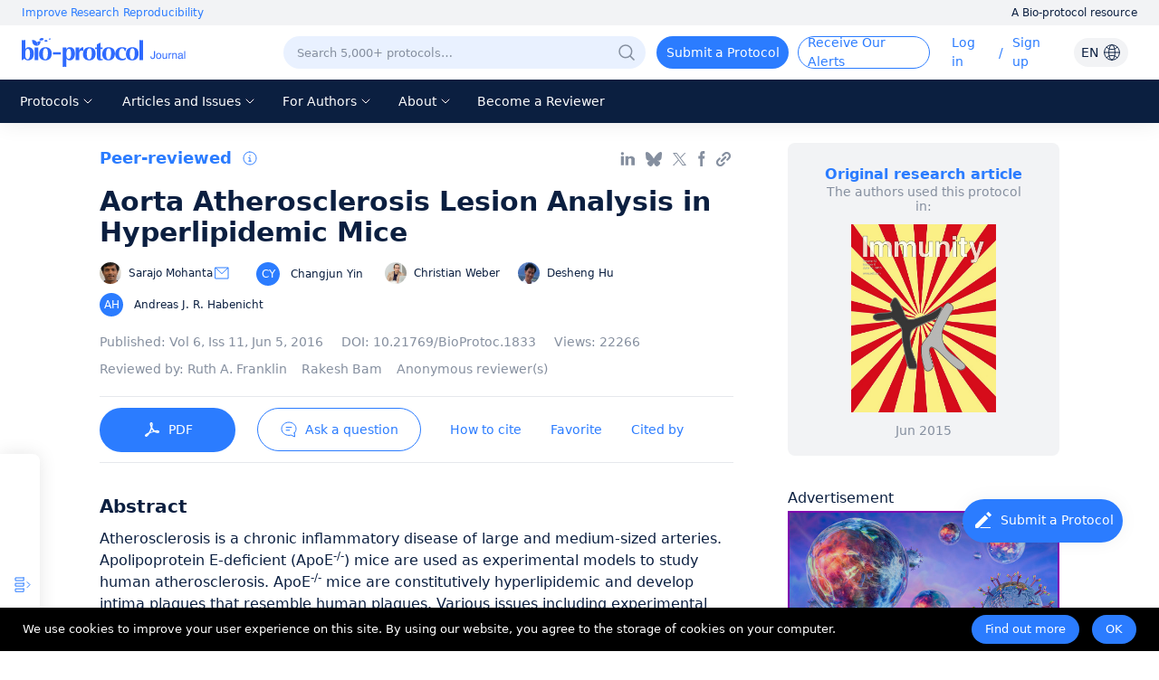

--- FILE ---
content_type: text/html; charset=utf-8
request_url: https://bio-protocol.org/en/bpdetail?id=1833&type=0
body_size: 42690
content:
<!doctype html>
<html data-n-head-ssr lang="en" data-n-head="%7B%22lang%22:%7B%22ssr%22:%22en%22%7D%7D">
  <head >
    <meta data-n-head="ssr" charset="utf-8"><meta data-n-head="ssr" name="viewport" content="width=device-width, initial-scale=1, minimum-scale=1.0, maximum-scale=1.0, user-scalable=no"><meta data-n-head="ssr" name="format-detection" content="telephone=no"><meta data-n-head="ssr" name="title" content="Aorta Atherosclerosis Lesion Analysis in Hyperlipidemic Mice"><meta data-n-head="ssr" name="description" content="Atherosclerosis is a chronic inflammatory disease of large and medium-sized arteries. Apolipoprotein E-deficient (ApoE-/-) mice are used as experimental models to study human atherosclerosis. ApoE-/- mice are constitutively hyperlipidemic and develop intima plaques that resemble human plaques. Various issues including experimental design for lesion analysis, dietary conditions, isolation of the aorta, staining methods, morphometry, group size, age, the location within the arterial tree, and statistical analyses are important parameters that need to be addressed to obtain robust data. Here, we provide detailed methods to quantify aorta atherosclerosis."><meta data-n-head="ssr" name="keywords" content="Atherosclerosis,Lesion analysis,Plaque,Media,Inflammation"><meta data-n-head="ssr" data-hid="title" property="og:title" content="Aorta Atherosclerosis Lesion Analysis in Hyperlipidemic Mice"><meta data-n-head="ssr" property="og:image" content="https://cdn.bio-protocol.org/forum/fe/static/share_logo.png"><meta data-n-head="ssr" property="og:type" content="website"><meta data-n-head="ssr" property="og:url" content=""><meta data-n-head="ssr" name="citation_title" content="Aorta Atherosclerosis Lesion Analysis in Hyperlipidemic Mice"><meta data-n-head="ssr" name="citation_author" content="Sarajo Mohanta"><meta data-n-head="ssr" name="citation_author" content="Changjun Yin"><meta data-n-head="ssr" name="citation_author" content="Christian Weber"><meta data-n-head="ssr" name="citation_author" content="Desheng Hu"><meta data-n-head="ssr" name="citation_author" content="Andreas J. R.  Habenicht"><meta data-n-head="ssr" name="citation_publication_date" content="2016/06/05"><meta data-n-head="ssr" name="citation_journal_title" content="Bio-protocol"><meta data-n-head="ssr" name="citation_volume" content="6"><meta data-n-head="ssr" name="citation_issue" content="11"><meta data-n-head="ssr" name="citation_doi" content="10.21769/BioProtoc.1833"><meta data-n-head="ssr" name="citation_pdf_url" content="https://en.bio-protocol.org/pdf/Bio-protocol1833.pdf"><title>Aorta Atherosclerosis Lesion Analysis in Hyperlipidemic Mice</title><link data-n-head="ssr" rel="icon" type="image/x-icon" href="/favicon.ico"><link data-n-head="ssr" rel="preconnect" href="https://cdn.bio-protocol.org"><link data-n-head="ssr" rel="dns-prefetch" href="https://cdn.bio-protocol.org"><link data-n-head="ssr" rel="canonical" href="https://bio-protocol.org/en/bpdetail?id=1833&amp;type=0"><link rel="preload" href="https://cdn.bio-protocol.org/journal/_nuxt/client/f193331.js" as="script"><link rel="preload" href="https://cdn.bio-protocol.org/journal/_nuxt/client/css/1bee942.css" as="style"><link rel="preload" href="https://cdn.bio-protocol.org/journal/_nuxt/client/ded18b0.js" as="script"><link rel="preload" href="https://cdn.bio-protocol.org/journal/_nuxt/client/649f539.js" as="script"><link rel="preload" href="https://cdn.bio-protocol.org/journal/_nuxt/client/4a062d1.js" as="script"><link rel="preload" href="https://cdn.bio-protocol.org/journal/_nuxt/client/css/7ea8c96.css" as="style"><link rel="preload" href="https://cdn.bio-protocol.org/journal/_nuxt/client/de29339.js" as="script"><link rel="preload" href="https://cdn.bio-protocol.org/journal/_nuxt/client/css/90b5fbd.css" as="style"><link rel="preload" href="https://cdn.bio-protocol.org/journal/_nuxt/client/cb3fb24.js" as="script"><link rel="preload" href="https://cdn.bio-protocol.org/journal/_nuxt/client/d12dfec.js" as="script"><link rel="preload" href="https://cdn.bio-protocol.org/journal/_nuxt/client/3b48802.js" as="script"><link rel="preload" href="https://cdn.bio-protocol.org/journal/_nuxt/client/5e24790.js" as="script"><link rel="preload" href="https://cdn.bio-protocol.org/journal/_nuxt/client/f0f5800.js" as="script"><link rel="preload" href="https://cdn.bio-protocol.org/journal/_nuxt/client/css/86d8ea7.css" as="style"><link rel="preload" href="https://cdn.bio-protocol.org/journal/_nuxt/client/176494c.js" as="script"><link rel="preload" href="https://cdn.bio-protocol.org/journal/_nuxt/client/ba3e52a.js" as="script"><link rel="preload" href="https://cdn.bio-protocol.org/journal/_nuxt/client/930a447.js" as="script"><link rel="preload" href="https://cdn.bio-protocol.org/journal/_nuxt/client/0854cb7.js" as="script"><link rel="preload" href="https://cdn.bio-protocol.org/journal/_nuxt/client/bf707d6.js" as="script"><link rel="preload" href="https://cdn.bio-protocol.org/journal/_nuxt/client/f4ec9f7.js" as="script"><link rel="preload" href="https://cdn.bio-protocol.org/journal/_nuxt/client/css/9bcbaf4.css" as="style"><link rel="preload" href="https://cdn.bio-protocol.org/journal/_nuxt/client/3d26396.js" as="script"><link rel="preload" href="https://cdn.bio-protocol.org/journal/_nuxt/client/css/6d07bd6.css" as="style"><link rel="preload" href="https://cdn.bio-protocol.org/journal/_nuxt/client/5ccf256.js" as="script"><link rel="preload" href="https://cdn.bio-protocol.org/journal/_nuxt/client/css/f1668bb.css" as="style"><link rel="preload" href="https://cdn.bio-protocol.org/journal/_nuxt/client/1eaf4fe.js" as="script"><link rel="preload" href="https://cdn.bio-protocol.org/journal/_nuxt/client/css/14b64e5.css" as="style"><link rel="preload" href="https://cdn.bio-protocol.org/journal/_nuxt/client/6cef0ce.js" as="script"><link rel="stylesheet" href="https://cdn.bio-protocol.org/journal/_nuxt/client/css/1bee942.css"><link rel="stylesheet" href="https://cdn.bio-protocol.org/journal/_nuxt/client/css/7ea8c96.css"><link rel="stylesheet" href="https://cdn.bio-protocol.org/journal/_nuxt/client/css/90b5fbd.css"><link rel="stylesheet" href="https://cdn.bio-protocol.org/journal/_nuxt/client/css/86d8ea7.css"><link rel="stylesheet" href="https://cdn.bio-protocol.org/journal/_nuxt/client/css/9bcbaf4.css"><link rel="stylesheet" href="https://cdn.bio-protocol.org/journal/_nuxt/client/css/6d07bd6.css"><link rel="stylesheet" href="https://cdn.bio-protocol.org/journal/_nuxt/client/css/f1668bb.css"><link rel="stylesheet" href="https://cdn.bio-protocol.org/journal/_nuxt/client/css/14b64e5.css">
  </head>
  <body >
    <div data-server-rendered="true" id="__nuxt"><div id="__layout"><div data-v-602d2368><div data-v-602d2368><!----> <div data-fetch-key="data-v-89d66b2c:0" class="header_box" style="position:relative;" data-v-89d66b2c data-v-602d2368><header data-v-89d66b2c><div class="header_wrap" data-v-89d66b2c><div class="global_slogan" data-v-89d66b2c><div class="slogan_box" data-v-89d66b2c><span class="global_pos" data-v-89d66b2c>Improve Research Reproducibility</span> <span class="resource_title" data-v-89d66b2c>A Bio-protocol resource</span></div></div> <div class="clearfix" data-v-89d66b2c></div> <div class="row nav_top_header" data-v-89d66b2c data-v-89d66b2c><div class="logo col-lg-3 col-12" data-v-89d66b2c data-v-89d66b2c><img src="https://cdn.bio-protocol.org/forum/fe/static/icon_journal.svg" alt="logo" style="margin-left:14px;" data-v-89d66b2c></div> <div class="col-lg-9 col-12" data-v-89d66b2c data-v-89d66b2c><ul class="header_content" style="float:right;" data-v-89d66b2c><!----> <li data-v-89d66b2c><div class="search_show" style="background:#E9F1FF;border:1px solid transparent;" data-v-89d66b2c><div class="input_wrap" data-v-89d66b2c><input type="text" placeholder="Search 5,000+ protocols…" value="" style="background:#E9F1FF;" data-v-89d66b2c></div> <div class="search_btn" style="display:none;" data-v-89d66b2c><div class="dif_div" style="display:none;" data-v-89d66b2c><div class="cursor" data-v-89d66b2c><img src="https://cdn.bio-protocol.org/forum/fe/static/icon_clear.svg" alt="clear" data-v-89d66b2c></div> <div class="search_line" data-v-89d66b2c></div></div> <div class="dif_div" data-v-89d66b2c><div class="cursor" data-v-89d66b2c><img src="https://cdn.bio-protocol.org/forum/fe/static/icon_tclear.svg" alt="clear" data-v-89d66b2c></div> <div class="search_line" style="background:transparent;" data-v-89d66b2c></div></div> <div class="search_icon" data-v-89d66b2c><img src="https://cdn.bio-protocol.org/forum/fe/static/icon_wsearch.svg" alt="search" data-v-89d66b2c></div></div> <div class="set_pos" data-v-89d66b2c><img src="https://cdn.bio-protocol.org/forum/fe/static/icon_search.svg" alt="search" data-v-89d66b2c></div></div></li> <div class="cleafix" data-v-89d66b2c></div> <!----> <li class="top_link submit_protocol hover_move cursor" data-v-89d66b2c>
              Submit a Protocol
            </li> <li class="top_link submit_Alerts hover_move cursor" data-v-89d66b2c>
              Receive Our Alerts
            </li> <li class="top_link operate_btn" style="margin-left:24px;min-width:42px;" data-v-89d66b2c><a href="javascript:;" data-v-89d66b2c>Log in</a></li> <li data-v-89d66b2c><span class="incline" data-v-89d66b2c>/</span></li> <li class="top_link operate_btn" style="min-width:52px;" data-v-89d66b2c><a href="javascript:;" data-v-89d66b2c>Sign up</a></li> <li class="top_link set_p0" style="display:none;" data-v-89d66b2c><div data-v-89d66b2c><div class="custom_avatar" data-v-89d66b2c></div></div> <ul class="protocolLink set_own" style="display:none;" data-v-89d66b2c><li data-v-89d66b2c><a href="https://en.bio-protocol.org/userhome.aspx?id=undefined" target="_blank" data-v-89d66b2c>My Bio Page</a></li> <li data-v-89d66b2c><div class="cursor" data-v-89d66b2c>Edit My Profile</div></li> <li data-v-89d66b2c><div class="cursor" data-v-89d66b2c>Change Password</div></li> <li data-v-89d66b2c><div class="cursor" data-v-89d66b2c>Log Out</div></li></ul></li> <li data-v-89d66b2c><div class="change_lang" data-v-89d66b2c><span data-v-89d66b2c>EN</span> <img src="https://cdn.bio-protocol.org/forum/fe/static/icon_language.svg" alt="change language" data-v-89d66b2c></div> <ul class="protocolLink set_lang" style="display:none;" data-v-89d66b2c><li class="active" data-v-89d66b2c><div class="cursor" data-v-89d66b2c>EN - English</div></li> <li data-v-89d66b2c><div class="cursor" data-v-89d66b2c>CN - 中文</div></li></ul> <div class="temp_div" data-v-89d66b2c></div></li></ul> <span style="clear:both;" data-v-89d66b2c></span></div></div> <div class="header_nav_wrap" data-v-89d66b2c><ul class="header_nav" data-v-89d66b2c><li class="top_link cursor hover_active protocol_nav" style="margin-left:18px;" data-v-89d66b2c><span data-v-89d66b2c>Protocols</span> <img src="https://cdn.bio-protocol.org/forum/fe/static/nav_down.svg" alt="down" style="display:;" data-v-89d66b2c> <img src="https://cdn.bio-protocol.org/forum/fe/static/nav_up.svg" alt="up" style="display:none;" data-v-89d66b2c> <ul class="protocolLink" style="display:none;" data-v-89d66b2c><li data-v-89d66b2c><a href="https://en.bio-protocol.org/category.aspx?fl1=2&amp;c=1" target="_blank" data-v-89d66b2c>Biochemistry</a></li> <li class="long_nav_li" data-v-89d66b2c><a href="https://en.bio-protocol.org/category.aspx?fl1=33&amp;c=1" target="_blank" data-v-89d66b2c>Bioinformatics and Computational Biology</a></li> <li data-v-89d66b2c><a href="https://en.bio-protocol.org/category.aspx?fl1=26&amp;c=1" target="_blank" data-v-89d66b2c>Biophysics</a></li> <li data-v-89d66b2c><a href="https://en.bio-protocol.org/category.aspx?fl1=15&amp;c=1" target="_blank" data-v-89d66b2c>Cancer Biology</a></li> <li data-v-89d66b2c><a href="https://en.bio-protocol.org/category.aspx?fl1=4&amp;c=1" target="_blank" data-v-89d66b2c>Cell Biology</a></li> <li data-v-89d66b2c><a href="https://en.bio-protocol.org/category.aspx?fl1=18&amp;c=1" target="_blank" data-v-89d66b2c>Developmental Biology</a></li> <li data-v-89d66b2c><a href="https://en.bio-protocol.org/category.aspx?fl1=10&amp;c=1" target="_blank" data-v-89d66b2c>Immunology</a></li> <li data-v-89d66b2c><a href="https://en.bio-protocol.org/category.aspx?fl1=12&amp;c=1" target="_blank" data-v-89d66b2c>Microbiology</a></li> <li data-v-89d66b2c><a href="https://en.bio-protocol.org/category.aspx?fl1=1&amp;c=1" target="_blank" data-v-89d66b2c>Molecular Biology</a></li> <li data-v-89d66b2c><a href="https://en.bio-protocol.org/category.aspx?fl1=6&amp;c=1" target="_blank" data-v-89d66b2c>Neuroscience</a></li> <li data-v-89d66b2c><a href="https://en.bio-protocol.org/category.aspx?fl1=22&amp;c=1" target="_blank" data-v-89d66b2c>Plant Science</a></li> <li data-v-89d66b2c><a href="https://en.bio-protocol.org/category.aspx?fl1=9&amp;c=1" target="_blank" data-v-89d66b2c>Stem Cell</a></li> <li data-v-89d66b2c><a href="https://en.bio-protocol.org/category.aspx?fl1=13&amp;c=1" target="_blank" data-v-89d66b2c>Systems Biology</a></li></ul></li> <li class="top_link cursor hover_active archive_nav" data-v-89d66b2c><span data-v-89d66b2c>Articles and Issues</span> <img src="https://cdn.bio-protocol.org/forum/fe/static/nav_down.svg" alt="down" style="display:;" data-v-89d66b2c> <img src="https://cdn.bio-protocol.org/forum/fe/static/nav_up.svg" alt="up" style="display:none;" data-v-89d66b2c> <ul class="protocolLink set_archive" style="display:none;" data-v-89d66b2c><li data-v-89d66b2c><a href="/en/archive" data-v-89d66b2c>
                  Current Issue
                </a></li> <li data-v-89d66b2c><a href="/en/archive" data-v-89d66b2c>
                  All Issues
                </a></li> <li data-v-89d66b2c><a href="/en/press" data-v-89d66b2c>
                  Articles In Press
                </a></li></ul></li> <li class="top_link cursor hover_active author_nav" data-v-89d66b2c><span data-v-89d66b2c>For Authors</span> <img src="https://cdn.bio-protocol.org/forum/fe/static/nav_down.svg" alt="down" style="display:;" data-v-89d66b2c> <img src="https://cdn.bio-protocol.org/forum/fe/static/nav_up.svg" alt="up" style="display:none;" data-v-89d66b2c> <ul class="protocolLink" style="display:none;" data-v-89d66b2c><li data-v-89d66b2c><a href="/en/authors" data-v-89d66b2c>Submission Procedure</a></li> <li data-v-89d66b2c><a href="/en/authors?type=guidelines" data-v-89d66b2c>Preparation Guidelines</a></li> <li data-v-89d66b2c><a href="/en/authors?type=submit" data-v-89d66b2c>Submit a Protocol</a></li> <li data-v-89d66b2c><a href="/en/authors?type=process" data-v-89d66b2c>Editorial Process</a></li> <li data-v-89d66b2c><a href="/en/authors?type=criteria" data-v-89d66b2c>Editorial Criteria</a></li> <li data-v-89d66b2c><a href="/en/authors?type=ai" data-v-89d66b2c>AI-Generated Material</a></li> <li data-v-89d66b2c><a href="/en/authors?type=ethics" data-v-89d66b2c>Publishing Ethics</a></li> <li data-v-89d66b2c><a href="/en/authors?type=interests" data-v-89d66b2c>Competing Interests</a></li> <li data-v-89d66b2c><a href="/en/authors?type=charges" data-v-89d66b2c>Article Processing Charges</a></li></ul></li> <li class="top_link cursor hover_active about_nav" data-v-89d66b2c><span data-v-89d66b2c>About</span> <img src="https://cdn.bio-protocol.org/forum/fe/static/nav_down.svg" alt="down" style="display:;" data-v-89d66b2c> <img src="https://cdn.bio-protocol.org/forum/fe/static/nav_up.svg" alt="up" style="display:none;" data-v-89d66b2c> <ul class="protocolLink set_about" style="display:none;" data-v-89d66b2c><li data-v-89d66b2c><a href="/en/about" data-v-89d66b2c>About Us</a></li> <li data-v-89d66b2c><a href="/en/about?type=aims" data-v-89d66b2c>Aims ＆ Scope</a></li> <li data-v-89d66b2c><a href="/en/about?type=advisory" data-v-89d66b2c>Advisors</a></li> <li data-v-89d66b2c><a href="/en/about?type=editorial" data-v-89d66b2c>Editors</a></li> <li data-v-89d66b2c><a href="/en/about?type=peer" data-v-89d66b2c>Reviewers</a></li> <li data-v-89d66b2c><a href="/en/about?type=lm" data-v-89d66b2c>Leadership and Management</a></li> <li data-v-89d66b2c><a href="/en/about?type=policy " data-v-89d66b2c>Open Access Policy</a></li> <li data-v-89d66b2c><a href="/en/about?type=ca" data-v-89d66b2c>Content Availability and Indexing</a></li> <li data-v-89d66b2c><a href="/en/about?type=jp#journal" data-v-89d66b2c>Journal Partners</a></li> <li data-v-89d66b2c><a href="/en/about?type=pm#pm" data-v-89d66b2c>Professional Memberships</a></li> <li data-v-89d66b2c><a href="/en/about?type=contact" data-v-89d66b2c>Contact Us</a></li></ul></li> <li class="top_link hover_active alerts_nav" data-v-89d66b2c><a href="/en/becomereviewer" data-v-89d66b2c>Become a Reviewer</a></li></ul></div></div> <!----> <!----></header> <div class="mask_box" style="display:none;" data-v-89d66b2c></div> <div class="more_nav hover_move" style="left:-100%;display:none;" data-v-89d66b2c><div class="nav_list" data-v-89d66b2c><div class="close_btn" data-v-89d66b2c><div class="change_lang" data-v-89d66b2c><span data-v-89d66b2c>EN</span> <img src="https://cdn.bio-protocol.org/forum/fe/static/icon_language.svg" alt="change language" data-v-89d66b2c></div> <ul class="protocolLink set_lang" style="display:none;" data-v-89d66b2c><li class="active" data-v-89d66b2c><div class="cursor" data-v-89d66b2c>EN - English</div></li> <li data-v-89d66b2c><div class="cursor" data-v-89d66b2c>CN - 中文</div></li></ul> <div class="temp_div" style="display:;" data-v-89d66b2c></div> <div data-v-89d66b2c><img src="https://cdn.bio-protocol.org/forum/fe/static/icon_lclose.svg" alt="close" data-v-89d66b2c></div></div> <div class="clearfix" data-v-89d66b2c></div> <div class="mobile_info" data-v-89d66b2c><div class="user_box" data-v-89d66b2c><div data-v-89d66b2c><img src="https://cdn.bio-protocol.org/forum/fe/static/icon_avatar.svg" alt="avatar" style="display:;" data-v-89d66b2c> <img src="" alt="" style="display:none;" data-v-89d66b2c> <div class="custom_avatar" style="display:none;" data-v-89d66b2c></div></div> <div style="display:;" data-v-89d66b2c><span data-v-89d66b2c>Log in</span> <span data-v-89d66b2c> / </span> <span data-v-89d66b2c>Sign up</span></div> <p style="display:none;" data-v-89d66b2c></p></div> <div class="login_operate" style="display:none;" data-v-89d66b2c><div data-v-89d66b2c><a href="https://en.bio-protocol.org/userhome.aspx?id=undefined" target="_blank" data-v-89d66b2c><img src="https://cdn.bio-protocol.org/forum/fe/static/icon_my.svg" alt="my page" data-v-89d66b2c> <span data-v-89d66b2c>Bio Page</span></a></div> <div class="edit_box" data-v-89d66b2c><img src="https://cdn.bio-protocol.org/forum/fe/static/icon_editp.svg" alt="edit" data-v-89d66b2c> <span data-v-89d66b2c>Edit Profile</span></div></div> <div class="clearfix" data-v-89d66b2c></div></div> <ul class="main_nav" data-v-89d66b2c><li class="active" data-v-89d66b2c><a href="javascript:;" data-v-89d66b2c>Home</a></li> <li class="protocols_nav" data-v-89d66b2c><div data-v-89d66b2c><span data-v-89d66b2c>Protocols</span> <img src="https://cdn.bio-protocol.org/forum/fe/static/icon_down.svg" alt="down" style="display:;" data-v-89d66b2c> <img src="https://cdn.bio-protocol.org/forum/fe/static/icon_up.svg" alt="up" style="display:none;" data-v-89d66b2c></div> <ul class="protocol_link" style="display:none;" data-v-89d66b2c><li data-v-89d66b2c><a href="https://en.bio-protocol.org/category.aspx?fl1=2&amp;c=1" target="_blank" data-v-89d66b2c>Biochemistry</a></li> <li class="long_nav_li" data-v-89d66b2c><a href="https://en.bio-protocol.org/category.aspx?fl1=33&amp;c=1" target="_blank" data-v-89d66b2c>Bioinformatics and Computational Biology</a></li> <li data-v-89d66b2c><a href="https://en.bio-protocol.org/category.aspx?fl1=26&amp;c=1" target="_blank" data-v-89d66b2c>Biophysics</a></li> <li data-v-89d66b2c><a href="https://en.bio-protocol.org/category.aspx?fl1=15&amp;c=1" target="_blank" data-v-89d66b2c>Cancer Biology</a></li> <li data-v-89d66b2c><a href="https://en.bio-protocol.org/category.aspx?fl1=4&amp;c=1" target="_blank" data-v-89d66b2c>Cell Biology</a></li> <li data-v-89d66b2c><a href="https://en.bio-protocol.org/category.aspx?fl1=18&amp;c=1" target="_blank" data-v-89d66b2c>Developmental Biology</a></li> <li data-v-89d66b2c><a href="https://en.bio-protocol.org/category.aspx?fl1=10&amp;c=1" target="_blank" data-v-89d66b2c>Immunology</a></li> <li data-v-89d66b2c><a href="https://en.bio-protocol.org/category.aspx?fl1=12&amp;c=1" target="_blank" data-v-89d66b2c>Microbiology</a></li> <li data-v-89d66b2c><a href="https://en.bio-protocol.org/category.aspx?fl1=1&amp;c=1" target="_blank" data-v-89d66b2c>Molecular Biology</a></li> <li data-v-89d66b2c><a href="https://en.bio-protocol.org/category.aspx?fl1=6&amp;c=1" target="_blank" data-v-89d66b2c>Neuroscience</a></li> <li data-v-89d66b2c><a href="https://en.bio-protocol.org/category.aspx?fl1=22&amp;c=1" target="_blank" data-v-89d66b2c>Plant Science</a></li> <li data-v-89d66b2c><a href="https://en.bio-protocol.org/category.aspx?fl1=9&amp;c=1" target="_blank" data-v-89d66b2c>Stem Cell</a></li> <li data-v-89d66b2c><a href="https://en.bio-protocol.org/category.aspx?fl1=13&amp;c=1" target="_blank" data-v-89d66b2c>Systems Biology</a></li></ul></li> <li class="protocols_nav" data-v-89d66b2c><div data-v-89d66b2c><span data-v-89d66b2c>Articles and Issues</span> <img src="https://cdn.bio-protocol.org/forum/fe/static/icon_down.svg" alt="down" style="display:;" data-v-89d66b2c> <img src="https://cdn.bio-protocol.org/forum/fe/static/icon_up.svg" alt="up" style="display:none;" data-v-89d66b2c></div> <ul class="protocol_link set_archive" style="display:none;" data-v-89d66b2c><li data-v-89d66b2c><a href="/en/archive" data-v-89d66b2c>Current Issue</a></li> <li data-v-89d66b2c><a href="/en/archive" data-v-89d66b2c>All Issues</a></li> <li data-v-89d66b2c><a href="/en/press" data-v-89d66b2c>Articles In Press</a></li></ul></li> <li class="protocols_nav" data-v-89d66b2c><div data-v-89d66b2c><span data-v-89d66b2c>For Authors</span> <img src="https://cdn.bio-protocol.org/forum/fe/static/icon_down.svg" alt="down" style="display:;" data-v-89d66b2c> <img src="https://cdn.bio-protocol.org/forum/fe/static/icon_up.svg" alt="up" style="display:none;" data-v-89d66b2c></div> <ul class="protocol_link" style="display:none;" data-v-89d66b2c><li data-v-89d66b2c><a href="/en/authors" data-v-89d66b2c>Submission Procedure</a></li> <li data-v-89d66b2c><a href="/en/authors?type=guidelines" data-v-89d66b2c>Preparation Guidelines</a></li> <li data-v-89d66b2c><a href="/en/authors?type=submit" data-v-89d66b2c>Submit a Protocol</a></li> <li data-v-89d66b2c><a href="/en/authors?type=process" data-v-89d66b2c>Editorial Process</a></li> <li data-v-89d66b2c><a href="/en/authors?type=criteria" data-v-89d66b2c>Editorial Criteria</a></li> <li data-v-89d66b2c><a href="/en/authors?type=ai" data-v-89d66b2c>AI-Generated Material</a></li> <li data-v-89d66b2c><a href="/en/authors?type=ethics" data-v-89d66b2c>Publishing Ethics</a></li> <li data-v-89d66b2c><a href="/en/authors?type=interests" data-v-89d66b2c>Competing Interests</a></li> <li data-v-89d66b2c><a href="/en/authors?type=charges" data-v-89d66b2c>Article Processing Charges</a></li></ul></li> <li class="protocols_nav" data-v-89d66b2c><div data-v-89d66b2c><span data-v-89d66b2c>About</span> <img src="https://cdn.bio-protocol.org/forum/fe/static/icon_down.svg" alt="down" style="display:;" data-v-89d66b2c> <img src="https://cdn.bio-protocol.org/forum/fe/static/icon_up.svg" alt="up" style="display:none;" data-v-89d66b2c></div> <ul class="protocol_link" style="display:none;" data-v-89d66b2c><li data-v-89d66b2c><a href="/en/about" data-v-89d66b2c>About Us</a></li> <li data-v-89d66b2c><a href="/en/about?type=aims" data-v-89d66b2c>Aims ＆ Scope</a></li> <li data-v-89d66b2c><a href="/en/about?type=advisory" data-v-89d66b2c>Advisors</a></li> <li data-v-89d66b2c><a href="/en/about?type=editorial" data-v-89d66b2c>Editors</a></li> <li data-v-89d66b2c><a href="/en/about?type=peer" data-v-89d66b2c>Reviewers</a></li> <li data-v-89d66b2c><a href="/en/about?type=lm" data-v-89d66b2c>Leadership and Management</a></li> <li data-v-89d66b2c><a href="/en/about?type=policy" data-v-89d66b2c>Open Access Policy</a></li> <li data-v-89d66b2c><a href="/en/about?type=ca" data-v-89d66b2c>Content Availability and Indexing</a></li> <li data-v-89d66b2c><a href="/en/about?type=jp#journal" data-v-89d66b2c>Journal Partners</a></li> <li data-v-89d66b2c><a href="/en/about?type=pm#pm" data-v-89d66b2c>Professional Memberships</a></li> <li data-v-89d66b2c><a href="/en/about?type=contact" data-v-89d66b2c>Contact Us</a></li></ul></li> <li data-v-89d66b2c><a href="/en/becomereviewer" data-v-89d66b2c>Become a Reviewer</a></li></ul> <div class="reset_box" data-v-89d66b2c><a class="submit_protocol" data-v-89d66b2c>Submit a Protocol</a> <a class="submit_Alerts" data-v-89d66b2c>Receive Our Alerts</a> <div style="display:none;" data-v-89d66b2c><span data-v-89d66b2c>Reset Password</span> <span data-v-89d66b2c>Log Out</span></div></div></div></div> <!----> <!----></div> <div class="container" data-v-cf5cf382 data-v-cf5cf382 data-v-602d2368><!----> <!----> <div data-v-cf5cf382><div class="row" data-v-cf5cf382 data-v-cf5cf382><div class="col-lg-8 col-12" data-v-cf5cf382 data-v-cf5cf382><!----> <!----> <div class="footer_link" data-v-cf5cf382><div class="protocol_flag" data-v-cf5cf382><!----> <!----> <div class="show_tag" data-v-cf5cf382>
              Peer-reviewed</div> <!----> <span data-v-cf5cf382><div role="tooltip" id="el-popover-4215" aria-hidden="true" class="el-popover el-popper" style="width:300px;display:none;"><!----><span data-v-cf5cf382>Protocol published in the <em data-v-cf5cf382>Bio-protocol</em> journal</span> <!----> <!----> </div><span class="el-popover__reference-wrapper"><img src="https://cdn.bio-protocol.org/forum/fe/static/icon_tooltip.svg" alt="tooltip" class="tooltip_img" data-v-cf5cf382></span></span></div> <div class="link_wrap" data-v-cf5cf382><div class="link_icon set_ml0 linkin_share" data-v-cf5cf382></div> <div class="link_icon bluesky_share" data-v-cf5cf382></div> <div class="link_icon x_share" data-v-cf5cf382></div> <div class="link_icon facebook_share" data-v-cf5cf382></div> <!----> <!----> <!----> <!----> <div class="link_icon lock_link copy_share" data-v-cf5cf382></div></div></div> <h1 class="protocol_title" data-v-cf5cf382>Aorta Atherosclerosis Lesion Analysis in Hyperlipidemic Mice</h1> <!----> <div class="list_person" data-v-cf5cf382><div class="author_box" data-v-cf5cf382><a href="https://en.bio-protocol.org/userhome.aspx?id=1005084" target="_blank" data-v-cf5cf382><span class="avatar_wrap cursor" data-v-cf5cf382><!----><!----><!----><!----><!----><!----><!----> <div data-v-cf5cf382><!----> <!----> <div data-v-cf5cf382><span class="set_flex" data-v-cf5cf382><img src="https://en-cdn.bio-protocol.org/imagesUP/usersphoto/20160602102319314.png" alt="Sarajo Mohanta" data-v-cf5cf382> <span data-v-cf5cf382>Sarajo Mohanta</span> <img slot="reference" src="https://cdn.bio-protocol.org/forum/fe/static/icon_email.svg" alt="email" class="cursor email_icon" data-v-cf5cf382></span></div> <!----></div></span></a> <!----> <!----> <!----> <!----></div><div class="author_box" data-v-cf5cf382><a href="https://en.bio-protocol.org/userhome.aspx?id=1006486" target="_blank" data-v-cf5cf382><span class="avatar_wrap cursor" data-v-cf5cf382><!----><!----><!----><!----><!----><!----><!----> <div data-v-cf5cf382><!----> <!----> <div data-v-cf5cf382><span class="set_flex" data-v-cf5cf382><span class="custom_avatar" data-v-cf5cf382>CY</span> <span data-v-cf5cf382>Changjun Yin</span> <!----></span></div> <!----></div></span></a> <!----> <!----> <!----> <!----></div><div class="author_box" data-v-cf5cf382><a href="https://en.bio-protocol.org/userhome.aspx?id=1006487" target="_blank" data-v-cf5cf382><span class="avatar_wrap cursor" data-v-cf5cf382><!----><!----><!----><!----><!----><!----><!----> <div data-v-cf5cf382><!----> <!----> <div data-v-cf5cf382><span class="set_flex" data-v-cf5cf382><img src="https://en-cdn.bio-protocol.org/imagesUP/usersphoto/20160602102942719.png" alt="Christian Weber" data-v-cf5cf382> <span data-v-cf5cf382>Christian Weber</span> <!----></span></div> <!----></div></span></a> <!----> <!----> <!----> <!----></div><div class="author_box" data-v-cf5cf382><a href="https://en.bio-protocol.org/userhome.aspx?id=1007107" target="_blank" data-v-cf5cf382><span class="avatar_wrap cursor" data-v-cf5cf382><!----><!----><!----><!----><!----><!----><!----> <div data-v-cf5cf382><!----> <!----> <div data-v-cf5cf382><span class="set_flex" data-v-cf5cf382><img src="https://en-cdn.bio-protocol.org/imagesUP/usersphoto/20160602080859511.jpg" alt="Desheng Hu" data-v-cf5cf382> <span data-v-cf5cf382>Desheng Hu</span> <!----></span></div> <!----></div></span></a> <!----> <!----> <!----> <!----></div><div class="author_box" data-v-cf5cf382><a href="https://en.bio-protocol.org/userhome.aspx?id=1005086" target="_blank" data-v-cf5cf382><span class="avatar_wrap cursor" data-v-cf5cf382><!----><!----><!----><!----><!----><!----><!----> <div data-v-cf5cf382><!----> <!----> <div data-v-cf5cf382><span class="set_flex" data-v-cf5cf382><span class="custom_avatar" data-v-cf5cf382>AH</span> <span class="set_mr0" data-v-cf5cf382>Andreas J. R.  Habenicht</span> <!----></span></div> <!----></div></span></a> <!----> <!----> <!----> <!----></div> <div class="clearfix" data-v-cf5cf382></div></div> <p class="protocol_tag" data-v-cf5cf382><!----> <!----> <span class="mobile_dis" data-v-cf5cf382><span data-v-cf5cf382>Published:
              <a href="/en/archive?vol=6&amp;issid=146" class="set_mr0" data-v-cf5cf382><span data-v-cf5cf382>Vol
                  6, </span> <span data-v-cf5cf382>Iss
                  11, </span> <span class="doi_box" data-v-cf5cf382>Jun 5, 2016</span></a></span> <!----></span> <!----> <span class="mobile_dis" data-v-cf5cf382><span data-v-cf5cf382><span data-v-cf5cf382>DOI: </span> <a href="https://doi.org/10.21769/BioProtoc.1833" target="_blank" class="set_mr0" data-v-cf5cf382><span class="doi_box" data-v-cf5cf382>10.21769/BioProtoc.1833</span></a></span> <span data-v-cf5cf382><span data-v-cf5cf382>Views:</span> <span data-v-cf5cf382>22266</span></span></span></p> <p class="protocol_tag" data-v-cf5cf382><span class="doi_box set_mr0" data-v-cf5cf382>
            Reviewed by: <span data-v-cf5cf382><a href="https://en.bio-protocol.org/userhome.aspx?id=1004676" target="_blank" data-v-cf5cf382>Ruth A. Franklin</a></span><span data-v-cf5cf382><a href="https://en.bio-protocol.org/userhome.aspx?id=1007166" target="_blank" data-v-cf5cf382>Rakesh Bam</a></span><span data-v-cf5cf382><span class="no_url" data-v-cf5cf382>Anonymous reviewer(s)</span></span></span></p> <div class="operate" data-v-cf5cf382><div class="download_wrap" data-v-cf5cf382><div class="download_pdf hover_move" data-v-cf5cf382><div class="download_box" data-v-cf5cf382><img src="https://cdn.bio-protocol.org/forum/fe/static/icon_dpdf.svg" alt="download pdf" data-v-cf5cf382> <span data-v-cf5cf382>PDF</span> <a href="https://en.bio-protocol.org/epdf/1833" style="display:none;" data-v-cf5cf382>PDF</a></div></div> <!----> <div class="ask_question hover_move" data-v-cf5cf382><img src="https://cdn.bio-protocol.org/forum/fe/static/icon_ask.svg" alt="ask" class="hover_move" data-v-cf5cf382> <img src="https://cdn.bio-protocol.org/forum/fe/static/icon_hask.svg" alt="ask" class="hover_move" style="display:none;" data-v-cf5cf382> <span class="hover_move" style="color:#2B7CFF;" data-v-cf5cf382>Ask a question</span></div></div> <div class="other_operate" data-v-cf5cf382><div class="cursor" data-v-cf5cf382><div class="cursor hover_move" data-v-cf5cf382><span class="hover_move span_set" style="color:#2B7CFF;" data-v-cf5cf382>How to cite</span></div></div> <div class="cursor" data-v-cf5cf382><span class="hover_move span_set" style="color:#2B7CFF;" data-v-cf5cf382>Favorite</span></div> <div class="cursor" data-v-cf5cf382><span class="span_set cursor" style="color:#2B7CFF;" data-v-cf5cf382>Cited by</span></div> <!----> <div class="clearfix" data-v-cf5cf382></div></div></div> <!----></div> <div class="right_box" data-v-cf5cf382><!----> <div class="clearfix" data-v-cf5cf382></div> <div class="article_box" data-v-cf5cf382><p class="article_type" data-v-cf5cf382>Original research article</p> <p data-v-cf5cf382>The authors used this protocol in:</p> <div data-v-cf5cf382><a href="http://www.ncbi.nlm.nih.gov/pubmed/26084025" target="_blank" data-v-cf5cf382><img src="https://en-cdn.bio-protocol.org/imageup/photo/20160606122224288.jpg" alt="Cover of Immunity, featuring study using the protocol." data-v-cf5cf382></a></div> <p data-v-cf5cf382>Jun 2015</p></div> <div class="clearfix" data-v-cf5cf382></div> <div class="ad_bbox" data-v-cf5cf382><p class="ad_title" data-v-cf5cf382>Advertisement</p> <!----> <div class="ad_wrap" data-v-cf5cf382><div class="ad_box" data-v-cf5cf382><a href="https://s.bio-protocol.org/d99729042e1fb015?is_ad=true&amp;number=600039442241028097&amp;display_number=604223723774410755" target="_blank" data-v-cf5cf382><div data-v-cf5cf382><img src="https://cdn.bio-protocol.org/advertisement/png/a98f317811ba9c3defe74d27c542d4ed.jpg" alt="MojoSort™ Workflow and Reagents" data-v-cf5cf382></div></a></div></div></div> <div class="clearfix" data-v-cf5cf382></div> <!----> <div class="clearfix" data-v-cf5cf382></div> <a href="/en/psi?source=protocol" data-v-cf5cf382><div class="request_box" data-v-cf5cf382><img src="https://cdn.bio-protocol.org/journal/img/bpdetail_psi_v2.jpg" alt="Presubmission Inquiry" class="img_psi" data-v-cf5cf382></div></a> <div class="clearfix" data-v-cf5cf382></div> <div class="collectionlist" data-v-cf5cf382><p class="rap_title" data-v-cf5cf382>Protocol Collections</p> <p class="search_form" data-v-cf5cf382>Comprehensive collections of detailed, peer-reviewed protocols focusing on specific topics</p> <div class="swiper-container swiper" data-v-cf5cf382><div class="swiper-wrapper"><div class="swiper-slide" data-v-cf5cf382><a href="https://en.bio-protocol.org/ebookinfo.aspx?id=14&amp;code=1&amp;source=P0" target="_blank" data-v-cf5cf382><img src="https://en-cdn.bio-protocol.org/imagesUP/eBook/Cover/cancer-1_0_20220712022341.jpg" alt="Cancer Research" data-v-cf5cf382></a></div><div class="swiper-slide" data-v-cf5cf382><a href="https://en.bio-protocol.org/ebookinfo.aspx?id=15&amp;code=1&amp;source=P0" target="_blank" data-v-cf5cf382><img src="https://en-cdn.bio-protocol.org/imagesUP/eBook/Cover/IMMUNOLOGY-1_0_20220712022945.jpg" alt="Immunology" data-v-cf5cf382></a></div><div class="swiper-slide" data-v-cf5cf382><a href="https://en.bio-protocol.org/ebookinfo.aspx?id=16&amp;code=1&amp;source=P0" target="_blank" data-v-cf5cf382><img src="https://en-cdn.bio-protocol.org/imagesUP/eBook/Cover/Development-1_0_20220712023149.jpg" alt="Developmental Biology" data-v-cf5cf382></a></div><div class="swiper-slide" data-v-cf5cf382><a href="https://en.bio-protocol.org/ebookinfo.aspx?id=17&amp;code=1&amp;source=P0" target="_blank" data-v-cf5cf382><img src="https://en-cdn.bio-protocol.org/imagesUP/eBook/Cover/Microbiology-1_0_20220712023408.jpg" alt="Microbiology" data-v-cf5cf382></a></div><div class="swiper-slide" data-v-cf5cf382><a href="https://en.bio-protocol.org/ebookinfo.aspx?id=18&amp;code=1&amp;source=P0" target="_blank" data-v-cf5cf382><img src="https://en-cdn.bio-protocol.org/imagesUP/eBook/Cover/Neuroscience-1_0_20220712023509.jpg" alt="Neuroscience" data-v-cf5cf382></a></div><div class="swiper-slide" data-v-cf5cf382><a href="https://en.bio-protocol.org/ebookinfo.aspx?id=22&amp;code=1&amp;source=P0" target="_blank" data-v-cf5cf382><img src="https://en-cdn.bio-protocol.org/imagesUP/eBook/Cover/Cell-imaging-collection-2023-v5-1_0_20231129214805_22_20250717233140.jpg" alt="Cell Imaging - A Special Collection for Cell Bio 2023" data-v-cf5cf382></a></div></div></div> <!----> <div class="see_more" data-v-cf5cf382><a href="https://bio-protocol.org/ebooks.aspx?source=P0" target="_blank" data-v-cf5cf382><span data-v-cf5cf382>See all</span> <img src="https://cdn.bio-protocol.org/forum/fe/static/icon_next.svg" alt="more" data-v-cf5cf382></a></div></div> <div class="clearfix" data-v-cf5cf382></div> <div class="relate_box" data-v-cf5cf382><p class="relate_titile" data-v-cf5cf382>Related protocols</p> <div class="single_relate" data-v-cf5cf382><a href="/en/bpdetail?id=4759&amp;type=0" data-v-cf5cf382><div class="top_content" data-v-cf5cf382><div class="left_box" data-v-cf5cf382><img src="https://en-cdn.bio-protocol.org/imageup/arcimg/20230630124648779.jpg?t=1770000515" alt="In vivo Electroporation of Skeletal Muscle Fibers in Mice" data-v-cf5cf382></div> <p data-v-cf5cf382>In vivo Electroporation of Skeletal Muscle Fibers in Mice</p></div></a> <p class="author_str" data-v-cf5cf382>Steven J. Foltz [...] Hyojung J. Choo</p> <p class="author_str date_str" data-v-cf5cf382><span data-v-cf5cf382>Jul 5, 2023</span> <span class="set_mlh" data-v-cf5cf382>1819 Views</span></p></div><div class="single_relate" data-v-cf5cf382><a href="/en/bpdetail?id=5167&amp;type=0" data-v-cf5cf382><div class="top_content" data-v-cf5cf382><div class="left_box" data-v-cf5cf382><img src="https://en-cdn.bio-protocol.org/imageup/arcimg/20241208232433335.jpg?t=1770000515" alt="Cochlear Organ Dissection, Immunostaining, and Confocal Imaging in Mice" data-v-cf5cf382></div> <p data-v-cf5cf382>Cochlear Organ Dissection, Immunostaining, and Confocal Imaging in Mice</p></div></a> <p class="author_str" data-v-cf5cf382>Chenyu Chen [...] Dongdong Ren</p> <p class="author_str date_str" data-v-cf5cf382><span data-v-cf5cf382>Jan 20, 2025</span> <span class="set_mlh" data-v-cf5cf382>3742 Views</span></p></div><div class="single_relate" data-v-cf5cf382><a href="/en/bpdetail?id=5410&amp;type=0" data-v-cf5cf382><div class="top_content" data-v-cf5cf382><div class="left_box" data-v-cf5cf382><img src="https://en-cdn.bio-protocol.org/imageup/arcimg/20250721192112706.jpg?t=1770000515" alt="Isolation and Imaging of Microvessels From Brain Tissue" data-v-cf5cf382></div> <p data-v-cf5cf382>Isolation and Imaging of Microvessels From Brain Tissue</p></div></a> <p class="author_str" data-v-cf5cf382>Josephine K. Buff [...] Sophia M. Shi</p> <p class="author_str date_str" data-v-cf5cf382><span data-v-cf5cf382>Aug 5, 2025</span> <span class="set_mlh" data-v-cf5cf382>2610 Views</span></p></div></div> <div class="clearfix" data-v-cf5cf382></div></div> <!----></div> <div class="row" data-v-cf5cf382 data-v-cf5cf382><div class="nav_tag col-lg-8 col-12" data-v-cf5cf382 data-v-cf5cf382><!----> <div class="Abstract" data-v-cf5cf382><p class="pptt" id="biaoti0">Abstract</p><div class="content_box no_border set_p0"><p>Atherosclerosis is a chronic inflammatory disease of large and medium-sized arteries. Apolipoprotein E-deficient (ApoE<sup>-/-</sup>) mice are used as experimental models to study human atherosclerosis. ApoE<sup>-/-</sup> mice are constitutively hyperlipidemic and develop intima plaques that resemble human plaques. Various issues including experimental design for lesion analysis, dietary conditions, isolation of the aorta, staining methods, morphometry, group size, age, the location within the arterial tree, and statistical analyses are important parameters that need to be addressed to obtain robust data. Here, we provide detailed methods to quantify aorta atherosclerosis.</p><span class="keywords_tag">Keywords: </span><a href="/en/searchlist?content=Atherosclerosis"
              target="_blank"
              onclick="keywordClick('441573298500468836','Atherosclerosis')"
              class="k_link">
              <span>Atherosclerosis</span>
              <img src="https://cdn.bio-protocol.org/forum/fe/static/icon_ksearch.svg" alt="search" class="k_search"/>
            </a><a href="/en/searchlist?content=Lesion analysis"
              target="_blank"
              onclick="keywordClick('441573298500468836','Lesion analysis')"
              class="k_link">
              <span>Lesion analysis</span>
              <img src="https://cdn.bio-protocol.org/forum/fe/static/icon_ksearch.svg" alt="search" class="k_search"/>
            </a><a href="/en/searchlist?content=Plaque"
              target="_blank"
              onclick="keywordClick('441573298500468836','Plaque')"
              class="k_link">
              <span>Plaque</span>
              <img src="https://cdn.bio-protocol.org/forum/fe/static/icon_ksearch.svg" alt="search" class="k_search"/>
            </a><a href="/en/searchlist?content=Media"
              target="_blank"
              onclick="keywordClick('441573298500468836','Media')"
              class="k_link">
              <span>Media</span>
              <img src="https://cdn.bio-protocol.org/forum/fe/static/icon_ksearch.svg" alt="search" class="k_search"/>
            </a><a href="/en/searchlist?content=Inflammation"
              target="_blank"
              onclick="keywordClick('441573298500468836','Inflammation')"
              class="k_link">
              <span>Inflammation</span>
              <img src="https://cdn.bio-protocol.org/forum/fe/static/icon_ksearch.svg" alt="search" class="k_search"/>
            </a></div></div> <div class="bg_wrap Background" data-v-cf5cf382></div> <div class="more_text protocol_body" data-v-cf5cf382><p id="biaoti9979" class="pptt">Materials and Reagents</p><ol class="npwtwok"><li>Petri dish sets, glass (VWR International, catalog number: <a href="http://www.bio-thing.com/p8828" target="_blank"> 89000-306 </a> )<br/></li><li>Black dissection wax (CR Scientific, catalog number: <a href="http://www.bio-thing.com/p4805" target="_blank"> C3541 </a> )<br/></li><li>Minutien pins (0.15 mm diameter) to fix the aorta (Fine Scientific Tools, catalog number: <a href="http://www.bio-thing.com/p4806" target="_blank"> 26002-15 </a> )<br/></li><li>50 ml Falcon tube (VWR International, CellStar<sup>®</sup>, catalog number: <a href="http://www.bio-thing.com/p488" target="_blank"> 188271 </a> )<br/></li><li>10 ml syringe (BD, catalog number: <a href="http://www.bio-thing.com/p4807" target="_blank"> 309695 </a> )<br/></li><li>20 ml syringe (BD, catalog number:<a href="http://www.bio-thing.com/p4808" target="_blank"> 301625 </a> )<br/></li><li>Sterican single use needles-23G (B. Braun Medical Inc., catalog number: <a href="http://www.bio-thing.com/p4809" target="_blank"> 4657640 </a> )<br/></li><li>Poly-L-lysine coated glass slides (Menzel Glaeser, catalog number: <a href="http://www.bio-thing.com/p4810" target="_blank"> J2800AMNZ </a> )<br/></li><li>Coverslips (Menzel Glaeser, catalog number: <a href="http://www.bio-thing.com/p8829" target="_blank"> BBAD02400500#A </a> )<br/></li><li>OHP permanent marker pen (STAEDTLER MARS LIMITED)<br/></li><li>Microscope slide holder/mailer, 5 place (Sigma-Aldrich, catalog number: <a href="http://www.bio-thing.com/p4811" target="_blank"> Z708313-25EA </a> )<br/></li><li>Cryogenic freezer storage box (VWR International, catalog number: <a href="http://www.bio-thing.com/p4812" target="_blank"> 82021-114 </a> )<br/></li><li>Staining jar with cover (VWR International, catalog number: <a href="http://www.bio-thing.com/p4813" target="_blank"> 25460-907 </a> )<br/></li><li>Grade 410 filter paper (VWR International, catalog number: <a href="http://www.bio-thing.com/p4814" target="_blank"> 28321-077 </a> )<br/></li><li>Polystyrene petri dishes (150 mm x 15 mm) (Sigma-Aldrich, catalog number: <a href="http://www.bio-thing.com/p4815" target="_blank"> P5981 </a> )<br/></li><li>Ethanol (Merck Millipore Corporation, catalog number: <a href="http://www.bio-thing.com/p594" target="_blank"> 1009832500 </a> ) <br/></li><li>Ethylenediaminetetraacetic acid (EDTA) (Sigma-Aldrich, catalog number: <a href="http://www.bio-thing.com/p672" target="_blank"> E6758 </a> )<br/></li><li>Phosphate buffer saline (PBS) (Sigma-Aldrich, catalog number: <a href="http://www.bio-thing.com/p147" target="_blank"> P4417-100TAB </a> )<br/></li><li>Paraformaldehyde (PFA) (Sigma-Aldrich, catalog number: <a href="http://www.bio-thing.com/p4816" target="_blank"> 16005 </a> )<br/></li><li>Sucrose (Sigma-Aldrich, catalog number: <a href="http://www.bio-thing.com/p74" target="_blank"> S0389 </a> )<br/></li><li>Isopropanol (Merck Millipore Corporation, catalog number:<a href="http://www.bio-thing.com/p2396" target="_blank"> 1096341011 </a> )<br/></li><li>Acetone (Merck Millipore Corporation, catalog number: <a href="http://www.bio-thing.com/p4817" target="_blank"> 1000141000 </a> )<br/></li><li>Isopentane (VWR International, catalog number:<a href="http://www.bio-thing.com/p4818" target="_blank"> 103614T </a> )<br/><em>Note: It is also named “2-Methylbutan” on VWR International website.</em><br/></li><li>Dry ice (TKD KABEL GmbH)<br/></li><li>Sudan IV (Sigma-Aldrich, catalog number: <a href="http://www.bio-thing.com/p4819" target="_blank"> 198102 </a> )<br/></li><li>OCT compound-Tissue-Tek (SAKURA FINETEK USA, catalog number: <a href="http://www.bio-thing.com/p75" target="_blank"> 4583 </a> )</li><li>Cryomold (SAKURA FINETEK USA, catalog number: <a href="http://www.bio-thing.com/p4820" target="_blank"> 25608-924 </a> )<br/></li><li>Oil Red O (Sigma-Aldrich, catalog number: <a href="http://www.bio-thing.com/p1892" target="_blank"> 00625 </a> )<br/></li><li>Hematoxylin solution, Mayer’s (Sigma-Aldrich, catalog number: <a href="http://www.bio-thing.com/p4821" target="_blank"> MHS-16 </a> )<br/></li><li>Faramount aqueous mounting medium (Dako, catalog number: <a href="http://www.bio-thing.com/p8830" target="_blank"> S3025 </a> )<br/></li><li>Distilled water<br/></li><li>NaOH<br/></li><li>Sudan IV staining solution (see Recipes)<br/></li><li>Oil Red O (ORO) working solution (see Recipes)<br/></li><li>EDTA (see Recipes)<br/></li><li>PBS (see Recipes)<br/></li><li>Paraformaldehyde (PFA) (see Recipes)<br/></li><li>Sucrose (see Recipes)<br/></li><li>PFA-sucrose (see Recipes)<br/></li><li>Black wax petri dish (see Recipes)</li></ol><p id="biaoti9980" class="pptt">Equipment</p><ol class="npwtwok"><li>CO<sub>2</sub> supply machine (Next Advance, model: <a href="http://www.bio-thing.com/p8827" target="_blank"> Quietek CO<sub>2</sub> induction system </a> )<br/></li><li>Dissection scissors (Fine Science Tools, catalog number: <a href="http://www.bio-thing.com/p681" target="_blank"> 91460-11 </a> )<br/></li><li>Fine iris scissors (Fine Science Tools, catalog number: <a href="http://www.bio-thing.com/p2606" target="_blank"> 14094-11 </a> )<br/></li><li>Spring scissors (Fine Science Tools, catalog number: <a href="http://www.bio-thing.com/p4822" target="_blank"> 15009-08 </a> )<br/></li><li>Curved forceps (Fine Science Tools, catalog number: <a href="http://www.bio-thing.com/p682" target="_blank"> 11073-10 </a> )<br/></li><li>Delicate suture tying forceps (Fine Science Tools, catalog number: <a href="http://www.bio-thing.com/p4823" target="_blank"> 11063-07 </a> )<br/></li><li>Dissection stereo microscope equipped with fibre-optic light source from top (Carl Zeiss Microscopy, model: <a href="http://www.bio-thing.com/p684" target="_blank"> Stemi 2000 </a> )<br/></li><li>Measuring scale (LACO)<br/></li><li>Camera (Nikon, model: <a href="http://www.bio-thing.com/p8831" target="_blank"> D5300 </a> )<br/></li><li>-80 °C freezer (Thermo Fisher Scientific)<br/></li><li>Cryostat microtome (Microm GmbH, model: <a href="http://www.bio-thing.com/p8832" target="_blank"> HM500 OM </a> )<br/></li><li>Precision hotplate (HARRY GESTIGKEIT GMBH, model: <a href="http://www.bio-thing.com/p8833" target="_blank"> PZ28-2T </a> )<br/></li><li>Axio-Imager A2 microscope equipped with Axiovision release 4.8 software (Carl Zeiss Microscopy, model: <a href="http://www.bio-thing.com/p4824" target="_blank"> 490022-0002-000 </a> )</li></ol><p id="biaoti9981" class="pptt">Software</p><ol class="npwtwok"><li>Statistical analysis software [IBM SPSS Statistics 20.0 (IBM Corporation, Released 2011, NY, USA)]<br/></li><li>Image J software [National Institutes of Health (NIH), USA]<br/></li><li>Axiovision release 4.8 software (Carl Zeiss)</li></ol><p id="biaoti9982" class="pptt">Procedure</p><ol class="npwone"><li>Isolation of mouse aorta<ol class="npwtwo"><li>Measure the weight of mouse prior to euthanasia.<br/></li><li>Euthanize the mouse by CO<sub>2</sub> inhalation as approved by the Animal Care and Use Committee of local government. Death is noted by lack of respiration and motility.<br/></li><li>Lay down the mouse in a supine position and fix arms and legs onto a cork platform with needles.<br/></li><li>Disinfect the ventral side of mouse with 75% ethanol.<br/></li><li>Open the abdominal cavity by a ventral midline incision and traverse cuts in the abdominal wall.<br/></li><li>Cut the skin, subcutaneous tissue and peritoneum from the abdomen to the thorax along the middle line, and fix skin/subcutaneous tissue onto the cork plate with needles.<br/></li><li>Open the mediastinum and cut off the ribs lateral to the mediastinum. Cut the diaphragm to facilitate drainage. <br/></li><li>Make a small incision in the right atrium of heart to draw 500-800 µl blood before perfusion using a 1 ml syringe attached with a 23G needle. Perfuse the vasculature through apical left ventricular puncture by slowly injecting 10 ml of 5 mM EDTA in PBS using a 10 ml syringe followed by 20 ml of ice-cold PBS by using a 20 ml syringe attached with a 23G needle. Perfuse 2-3 times intermittently with 10-20 ml of ice-cold PBS during dissection to avoid dehydration of aorta tissue. <br/></li><li>Remove organs including lung, liver, spleen, gastrointestinal and reproductive organs using dissection scissors and curved forceps while leaving heart, aorta, and kidneys intact <em>in-situ</em>. <br/></li><li>Expose aorta from heart onto the level below the iliac bifurcation. Under a dissection microscope equipped with fibre-optic light source from top at 30-40x magnification, carefully dissect out the thymus using fine iris scissors and delicate forceps. Note that under dissection microscope, it is possible to distinguish the compact aorta adventitia from loose light yellow-colored brown adipose tissue in the thorax and loose pale white-colored white adipose tissue in abdomen as well as from solid light yellow/brown paraaortic lymph nodes <em>in-situ</em> (Figure 1, left). Caution should be taken to prevent aorta injury during removal of liver, mesentery, thymus and kidney.<br/></li><li>Remove perivascular connective tissue and adipose tissue around the aorta and the major artery branches including innominate, common carotid and subclavian arteries in the aortic arch of the thoracic aorta; and celiac, mesenteric, renal, and common iliac arteries of the abdominal aorta with caution using fine iris scissors and delicate forceps (Figure 1, right). Carefully dissect paraaortic lymph nodes that are close to the aorta for clarity.<br/><br/><img width="640" height="473" alt="" class="layerphoto  cursor" loading="lazy" src="https://en-cdn.bio-protocol.org/attached/image/20160602/20160602083828_8796.jpg" style="margin-bottom:24px;"/><br/><strong>Figure 1. Preparation of aorta and schematic view of aorta with its major branches.</strong> Image of <em>in-situ</em> aorta preparation before isolation showing preparation of aorta segments corresponding to the right schematic view, perivascular adipose tissue in thorax and abdomen, and paraaortic lymph nodes (left). Schematic view of freshly isolated aorta depicting the upper thoracic part with its branches (cyan) and lower abdominal part with its branches (yellow). Diaphragm indicates border between thorax and abdomen (right).<br/></li></ol></li></ol><div><br/></div><p class="ppzzs">B1. <em>En-face</em> staining of whole aorta (Zhao <em>et al.</em>, 2014; Hu <em>et al.</em>, 2015)</p><ol class="npwtwok"><li>Follow steps 1-11 in Procedure A of aorta isolation.<br/></li><li>Fix the aorta tissue <em>in-situ</em> by injecting 5 ml of 4% PFA in PBS into the left ventricle using 10 ml syringe attached with a 23G needle and wait for 10 min, then inject/rinse with 10 ml of 5% sucrose in PBS. <br/></li><li>Harvest the whole aorta from the level above the coronary artery at the base of heart near the atria until 2-3 mm below the iliac bifurcation of the abdominal aorta after severing all major arteries <em>in-situ</em>. Be careful while dissecting and do not cut the thoracic or abdominal aorta.<br/></li><li>Put the whole aorta onto a previously prepared smooth surfaced black wax petri dish containing PBS. <br/></li><li>Gently clean all soft/loose perivascular adipose tissue around the aorta from thorax and abdomen under the dissection microscope at 20-25x magnification using fine iris scissors and delicate forceps (Figure 2, left). Note that applying more force or improper cutting can damage the adventitia or injure the aorta.<br/></li><li>Refill the black wax petri dish with fresh PBS after perivascular adipose tissue cleaning. <br/></li><li>Sever innominate, carotid, and subclavian arteries of aortic arch in thoracic aorta, and iliac arteries in abdominal aorta 3-5 mm after the bifurcations. Sever renal arteries in abdominal aorta for clarity (Figure 2, middle left)<br/></li><li>Pin the open end of one common iliac artery with minutien pin. Cut the aorta longitudinally from the unfixed common iliac artery using spring scissors and proceed anteriorly along the inner curvature of the aortic arch. Pin the split aorta onto the black dissection wax using minutien pins. (Figure 2, middle right)<br/></li><li>Cut along the outer curvature of the aorta from aortic root through innominate, carotid, and subclavian arteries until the aortic arch resembles a Y shaped split. Flatten out the Y-shaped aortic arch onto the black wax and pin the aorta parts (Figure 2, middle right). <br/></li><li>Fix the pinned aorta in the black wax petri dish overnight with PFA-sucrose at room temperature.<br/></li><li>Rinse 3 times for 10 min each with 1x PBS and fix 5 min with 70% ethanol at room temperature. Use of shaker is optional.<br/></li><li>Stain with Sudan IV staining solution for 10 min at room temperature. Sudan IV will stain lipid-rich plaque red leaving other non-plaque containing areas pale (Figure 2, right). It is advisable to clear all visible perivascular adipose tissue before staining because Sudan IV stained perivascular adipose tissue can give false background and interfere with plaque morphometry.<br/></li><li>Rinse 2 times for 3 min each with 70% Ethanol at room temperature. Note that over rinsing can destain the plaque. Rinse for 5 min with 1x PBS to remove ethanol.<br/></li><li>Fill the black wax petri dish with 1x PBS until it covers the stained aorta and pins.<br/></li><li>Place a measuring scale near the pinned aorta in the black wax petri dish.<br/></li><li>Take image with a digital camera from the top attached to a holding stand.<br/><br/><img width="800" height="254" alt="" class="layerphoto  cursor" loading="lazy" src="https://en-cdn.bio-protocol.org/attached/image/20160602/20160602083803_6232.jpg" style="height:auto;margin-bottom:24px;"/><br/><strong>Figure 2. Atherosclerosis lesion analysis of whole aorta.</strong> Removal of perivascular adipose tissue from freshly isolated aorta and trimming of branching arteries under the dissection microscope (left, middle left). Longitudinally split and pinned whole aorta before <em>en-face</em> staining (middle right). Enumeration of total aorta surface area and plaque surface area for morphometric analysis of Sudan-IV-stained whole aorta (right). <br/><br/></li></ol><p class="ppzzs">B2. Staining of aorta cross sections (Hu <em>et al.</em>, 2015; Grabner <em>et al.</em>, 2009)</p><ol class="npwtwok"><li>Follow steps 1-10 in procedure A of aorta isolation.<br/></li><li>Sever all thoracic and abdominal branching arteries 3-5 mm after their bifurcations from the aorta. <br/></li><li>Isolate whole aorta with adjacent adipose tissue 1 mm peripheral of the external lamina of the aorta under dissection microscope from the level above the coronary artery near the atria at the base of heart of the thorax onto the level below the iliac bifurcation (2-3 mm) of the abdominal aorta. (Figure 3, left).<br/></li><li>Cut the aorta into 4 parts: Thorax-I from the base of heart, to the level of 5th rib that included the aortic root, short ascending aorta, aortic arch containing the innominate, the right subclavian, the right common carotid, the left carotid, and the left subclavian arteries, and long descending thoracic aorta; thorax-II from the level of the 7th rib to the diaphragm including intercostal arteries; abdomen-I below the diaphragm to the middle of the abdominal aorta including the celiac, the superior mesenteric, the right and left renal arteries; and abdomen-II from the middle of the abdominal aorta to below the level of iliac bifurcation including the inferior mesenteric, and the common iliac arteries at the iliac bifurcation (Figure 3, left). <br/></li><li>Put OCT embedding medium tissue-tek into a labeled cryomold and then transfer 4 parts into the mold as described in Figure 3 (middle). Draw the direction of embedded aorta parts on the posterior part of cryomold using a permanent marker pen (Figure 3, middle).<br/></li><li>Refill the cryomold with tissue-tek until all aorta parts are completely embedded. Adjust the aorta segments to the same level within the embedding medium. <br/></li><li>If measurement of atherosclerosis in the innominate artery is to be done, embed thorax-I into a separate mold (optional).<br/></li><li>Snap freeze the mold containing aorta segments in tissue-tek in isopentane chilled with dry ice for 3 - 5 min until the tissue block becomes solid and white.<br/></li><li>Keep the frozen tissue block on dry ice for 30 min and store in -80 °C freezer until cryosectioning.<br/></li><li>Transfer the frozen tissue block onto the -20 °C chamber of a cryostat microtome 1 h before tissue sectioning. Mark the cutting side on the tissue block based on the direction of embedded aorta parts in step 5 in procedure B2.<br/></li><li>Prepare 10 µm thick fresh frozen aorta cross sections using cryostat microtome at -20 °C and collect them carefully onto labeled Poly-L-lysine-coated glass slides. To get good quality flat cryosections use new blade, apply even force to the wheel of the microtome and do not move the slide during tissue collection. New users should practice at least 10 times with practice tissue like liver or spleen before cutting the aorta.<br/></li><li>Collect every 10th serial aorta section at 100 µm intervals for Oil Red O and hematoxylin staining and reserve other sections for further staining.<br/></li><li>Air dry the glass slide containing tissue sections at room temperature for 1 h, keep them in slide holder within the moisture repellant coated freezer boxes and store in -80 °C freezer until further use.<br/></li><li>Prior to staining, take the slides out of -80 °C freezer and thaw them on hotplate for 1 min at 37 °C followed by air dry for 1 h.<br/></li><li>Fix the slides with 4% PFA for 5 min followed by 60% isopropanol for 5 min in a staining jar.<br/></li><li>Stain the slides with Oil Red O working solution for 10 min at room temperature.<br/></li><li>Rinse the slides 3 times 2 sec each with 60% isopropanol followed by brief wash in tap water.<br/></li><li>Stain the slides with hematoxylin for 6 min at room temperature.<br/></li><li>After a thorough wash in tap water dip the slides in tap water for 10 min.<br/></li><li>Mount the coverslips on the slides with faramount aqueous mounting medium. Do not air dry the slides before mounting, use 2-3 drops of mounting medium per slide, avoid air bubbles by slowly mounting the coverslip from one side of the slide.<br/></li><li>Leave the slide for 30-60 min after mounting in RT until the coverslip becomes firmly attached to the slide. Do not move or shake the slide to avoid air bubbles or damage of tissue.<br/><br/><img width="800" height="330" alt="" class="layerphoto  cursor" loading="lazy" src="https://en-cdn.bio-protocol.org/attached/image/20160602/20160602084819_2470.jpg" style="height:auto;margin-bottom:24px;"/><br/><strong>Figure 3. Atherosclerosis lesion analysis of aorta cross sections. </strong>Freshly isolated aorta with thoracic and abdominal perivascular adipose tissue (left). Note that perivascular adipose tissue in aortic arch was removed for better visibility of the branching arteries. Schematic presentation of isolation and embedding of different aorta segments including thorax-I with its branches (cyan) and thorax-II (green) above diaphragm, abdomen-I with its branches (yellow) and abdomen-II with its branches (red) below diaphragm (middle). Rotate thorax-I at 180° angle before embedding. Arrow indicates direction of cutting. Enumeration of lumen area, internal elastic lamina (IEL) and external elastic lamina (EEL) area for morphometric analysis of Oil Red O and hematoxylin-stained innominate artery (right).<br/><br/></li></ol><p class="ppzzs">C1. Morphometry of <em>en-face</em> stained aorta (Hu <em>et al.</em>, 2015; Daugherty and Rateri, 2015; Schmitt <em>et al.</em>, 2014)</p><ol class="npwtwok"><li>Transfer the images of <em>en-face</em> stained total aorta to a computer equipped with Image J software. <br/></li><li>Adjust the measuring scale distance of the digital image to the pixel scale of the Image J program.<br/></li><li>Encircle outer border line of the aorta manually and measure the area of the total aorta.<br/></li><li>Encircle each Sudan-IV stained plaque surfaces (intense red spots) within the aortic surface and measure their areas. Be careful to exclude any Sudan IV stained adipose tissues that are usually located below the aorta adventitia and less red compare to plaque (Figure 2, right).<br/></li><li>Export all the measurements to an excel file to calculate the ratio of plaque area from total aorta area and normalize the value as percentage of plaque area.<br/></li><li>Optionally, plaque area can be measured in the aortic arch (from aortic root to 3 mm below the subclavian artery branch), the descending thorax (from the level of aortic arch up to the level of diaphragm above the celiac artery branch), and the abdominal aorta (below the diaphragm until iliac bifurcation) after morphometry of plaque area in total aorta. <br/></li><li>For statistics, use 8-10 mice.<br/> <br/></li></ol><p class="ppzzs">C2. Morphometry of Oil Red O-and hematoxylin-stained aorta cross sections (Hu <em>et al.</em>, 2015; Grabner <em>et al.</em>, 2009)</p><ol class="npwtwok"><li>Adjust brightness and contrast of the microscope. Take the bright field images of the aorta sections with an Axio-Imager microscope using 10x objective for imaging innominate artery and 5x objective for imaging abdominal aorta sections.<br/></li><li>Use Axiovision release 4.8 software to measure the areas after manually encircling them (Figure 3, right):</li><ol class="npwthree"><li>Measure the area encircled by the intima/lumen border.</li><li>Measure the area encircled by of internal elastic lamina (IEL) of arterial media.</li><li>Measure the area encircled by external elastic lamina (EEL) of arterial media.<br/></li></ol><li>Note that the contrast-rich elastin fibers in the media, the intima/media or media/adventitia border can be readily identified and the adventitia can be easily distinguished from adjacent adipose tissue using the Axiovision microscope.<br/></li><li>Export measurement data to an excel file to calculate the intima and media area.<br/></li><li>Calculate intima area by subtracting IEL area from lumen area and media area by subtracting EEL area from IEL area. <br/></li><li>Calculate ratio of intima area versus media area: Equation: intima/media ratio = intima area (IEL-lumen area)/media area (EEL-IEL area). Intima/media ratio represents the normalized value of plaque size.<br/></li><li>Calculate the intima/media ratio in at least 10 serial aorta cross sections (every 10th section) in 8-10 ApoE<sup>-/-</sup> mice.<br/></li><li>For statistical analyses of morphometry data comparison among multiple mouse groups, it is advisable to use generalized estimating equation model (GEE) model to estimate the parameters of a generalized linear models with the software IBM SPSS Statistics 20.0 (Hu <em>et al.</em>, 2015). <br/></li><li>Express the data as means and standard error of mean (SEM). Calculate P values of significance using multiple testing with Bonferroni post-hoc test.</li></ol><p id="biaoti9983" class="pptt">Notes</p><ol class="npwtwok"><li>During dissection of the aorta, infuse PBS into the left ventricle at regular intervals to keep the aorta wet and to prevent dehydration.<br/></li><li>Remove all perivascular adipose tissues to get a clear Sudan-IV staining with less background.</li><li>Because the level of atherosclerosis varies among individual ApoE<em><sup>-/-</sup></em> mouse, it is advisable to use 8-10 mice of same gender and age per experimental group.<br/></li><li>In case of multiple comparison data sets with repeated measurements per mouse, <em>i.e.,</em> several data points from the same mouse, the GEE model takes the correlation of these measurements per individual into account and provides robust estimates for the standard errors of the regression coefficients. This means that, even under misspecification of the chosen correlation structure, inferences regarding the group differences are still unbiased, which is a clear advantage compared to traditional linear regression models including analysis of variance (ANOVA). The major reason not to use ANOVA is that it assumes each data point as a separate entity and ignores the random effects, <em>i.e.,</em> the biological differences between the mice. In contrast, GEE treats each mouse as a separate entity; plaque area or size as dependent variable; and genotype, aorta regions (innominate artery or abdominal aorta) as response.</li></ol><p id="biaoti9984" class="pptt">Recipes</p><ol class="npwtwok"><li>Sudan IV staining solution<br/>Solve 500 mg Sudan IV in a mixture of 35 ml ethanol, 50 ml acetone and 20 ml distilled water<br/>Agitate from time to time until Sudan IV dissolves<br/></li><li>Oil Red O (ORO) working solution<br/>Dissolve 0.5 g of ORO with100 ml iso-propanol to prepare ORO stock solution<br/>Mix 6 parts of stock solution with 4 parts of distilled water<br/>Allow the solution to stand for 24 h<br/>Filter the solution before use using grade 410 filter paper <br/>Stored at room temperature<br/></li><li>3.5 mM EDTA<br/>Mix 14.612 g of EDTA with 80 ml distilled water to prepare 50 mM EDTA<br/>Stir the solution vigorously using a magnetic stirrer<br/>Adjust pH to 8.0 using NaOH<br/>Adjust volume to 100 ml with distilled water<br/>Mix 10 ml of 50 mM EDTA stock solution with 90 ml of distill water<br/>Stored at room temperature<br/></li><li>1x PBS<br/>Dissolve 1 PBS tablet in 200 ml distilled water<br/>Stored at room temperature<br/></li><li>4% paraformaldehyde (PFA)<br/>Mix 40 gm of PFA with 800 ml of 1x PBS<br/>Stir the solution at 62 °C under a fume hood<br/>Adjust pH to 7.4 using NaOH<br/>Add distilled water make up the solution to 1,000 ml<br/>Stored at 4 °C<br/></li><li>5% sucrose<br/>Dissolve 5 g of sucrose in 100 ml of 1x PBS<br/>Adjust pH to 7.4 using NaOH<br/>Stored at room temperature<br/></li><li>PFA-sucrose<br/>Dissolve 5 g of sucrose in 100 ml of 4% PFA<br/>Adjust pH to 7.4 using NaOH<br/>Stored at room temperature<br/></li><li>Black wax petri dish<br/>Melt black dissection wax in the oven at 80 °C for 2-3 h <br/>Pour the melted wax on to several polystyrene petri dishes (150 mm x 15 mm) up to 1/3 of the petri dish<br/>Cool it down overnight at room temperature<br/>Stored at room temperature</li></ol><p id="biaoti9985" class="pptt">Acknowledgments</p><p class="ppzz">This work is supported by the German Research Council (HA 1083/15-4; to A. J. R. H.; MO 3052/1-1 to S. M.; and YI 133/2-1 to C. Y.) and the European Research Council (AdG 249929 to C.W.).</p><p id="biaoti9986" class="pptt">References</p><ol class="npwtwok"><li>Daugherty, A. and Rateri, D. L. (2005). <a class="ke-insertfile" href="http://www.ncbi.nlm.nih.gov/pubmed/15893934" target="_blank">Development of experimental designs for atherosclerosis studies in mice.</a> <em>Methods</em> 36(2): 129-138.<br/></li><li>Grabner, R., Lotzer, K., Dopping, S., Hildner, M., Radke, D., Beer, M., Spanbroek, R., Lippert, B., Reardon, C. A., Getz, G. S., Fu, Y. X., Hehlgans, T., Mebius, R. E., van der Wall, M., Kruspe, D., Englert, C., Lovas, A., Hu, D., Randolph, G. J., Weih, F. and Habenicht, A. J. (2009). <a class="ke-insertfile" href="http://www.ncbi.nlm.nih.gov/pubmed/19139167" target="_blank">Lymphotoxin beta receptor signaling promotes tertiary lymphoid organogenesis in the aorta adventitia of aged ApoE-/- mice.</a> <em>J Exp Med</em> 206(1): 233-248.<br/></li><li>Hu, D., Mohanta, S. K., Yin, C., Peng, L., Ma, Z., Srikakulapu, P., Grassia, G., MacRitchie, N., Dever, G., Gordon, P., Burton, F. L., Ialenti, A., Sabir, S. R., McInnes, I. B., Brewer, J. M., Garside, P., Weber, C., Lehmann, T., Teupser, D., Habenicht, L., Beer, M., Grabner, R., Maffia, P., Weih, F. and Habenicht, A. J. (2015). <a class="ke-insertfile" href="http://www.bio-protocol.org/e1832" target="_blank">Artery tertiary lymphoid organs control aorta immunity and protect against atherosclerosis via vascular smooth muscle cell lymphotoxin beta receptors.</a> <em>Immunity</em> 42(6): 1100-1115.<br/></li><li>Hu, D., Mohanta, S. K., Yin, C., Weber, C. and Habe nicht, A. J. R. (2016). <a class="ke-insertfile" href="http://www.bio-protocol.org/e1832" target="_blank">Preparation of single cell suspensions from mouse aorta.</a> <em>Bio-protocol</em> 6(11): e1832.<br/></li><li>Schmitt, M. M., Megens, R. T., Zernecke, A., Bidzhekov, K., van den Akker, N. M., Rademakers, T., van Zandvoort, M. A., Hackeng, T. M., Koenen, R. R. and Weber, C. (2014). <a class="ke-insertfile" href="http://www.ncbi.nlm.nih.gov/pubmed/24065611" target="_blank">Endothelial junctional adhesion molecule-a guides monocytes into flow-dependent predilection sites of atherosclerosis.</a> <em>Circulation</em> 129(1): 66-76.<br/></li><li>Mohanta, S. K., Yin, C., Peng, L., Srikakulapu, P., Bontha, V., Hu, D., Weih, F., Weber, C., Gerdes, N. and Habenicht, A. J. (2014). <a class="ke-insertfile" href="http://www.ncbi.nlm.nih.gov/pubmed/24855201" target="_blank">Artery tertiary lymphoid organs contribute to innate and adaptive immune responses in advanced mouse atherosclerosis.</a> <em>Circ Res </em>114(11): 1772-1787. <br/></li><li>Zhao, L., Moos, M. P., Grabner, R., Pedrono, F., Fan, J., Kaiser, B., John, N., Schmidt, S., Spanbroek, R., Lotzer, K., Huang, L., Cui, J., Rader, D. J., Evans, J. F., Habenicht, A. J. and Funk, C. D. (2004). <a class="ke-insertfile" href="http://www.ncbi.nlm.nih.gov/pubmed/15322539" target="_blank">The 5-lipoxygenase pathway promotes pathogenesis of hyperlipidemia-dependent aortic aneurysm.</a> <em>Nat Med </em>10(9): 966-973.</li></ol></div> <!----> <!----> <!----> <!----> <div class="article_info" data-v-cf5cf382><p class="pptt" data-v-cf5cf382>Article Information</p> <!----> <div class="copyright" data-v-cf5cf382><p data-v-cf5cf382><strong data-v-cf5cf382>Copyright</strong></p> <p data-v-cf5cf382>&copy; 2016&nbsp;The Authors; exclusive licensee Bio-protocol LLC.</p></div> <div class="copyright set_mte" data-v-cf5cf382><p data-v-cf5cf382><strong data-v-cf5cf382>How to cite</strong></p> <p data-v-cf5cf382><p class="article_info_ppzz">Mohanta, S., Yin, C., Weber, C., Hu, D. and Habenicht, A. J. R. (2016). Aorta Atherosclerosis Lesion Analysis in Hyperlipidemic Mice. <em>Bio-protocol</em> 6(11): e1833. DOI: <a href="https://doi.org/10.21769/BioProtoc.1833">10.21769/BioProtoc.1833</a>.</p><a href="https://en.bio-protocol.org/downpdf.aspx?wzid=1833&action=21" class="ris_link">
            <div class="ris_box hover_move">
              <img src="https://cdn.bio-protocol.org/forum/fe/static/icon_ris.svg" alt="ris"/>
              <img src="https://cdn.bio-protocol.org/forum/fe/static/icon_hris.svg" alt="ris"/>
              <span>Download Citation in RIS Format</span>
            </div>
          </a></p></div> <div class="clearfix" data-v-cf5cf382></div> <div data-v-cf5cf382><p class="category" data-v-cf5cf382>Category</p> <div class="category_list" data-v-cf5cf382><p data-v-cf5cf382><span data-v-cf5cf382><span data-v-cf5cf382><span class="cursor" data-v-cf5cf382><span data-v-cf5cf382>Cell Biology</span></span> <span data-v-cf5cf382>&gt; </span></span> <!----></span><span data-v-cf5cf382><span data-v-cf5cf382><span class="cursor" data-v-cf5cf382><span data-v-cf5cf382>Tissue analysis</span></span> <span data-v-cf5cf382>&gt; </span></span> <!----></span><span data-v-cf5cf382><span data-v-cf5cf382><span class="cursor" data-v-cf5cf382><span data-v-cf5cf382>Tissue isolation</span></span> <!----></span> <!----></span></p></div></div></div> <div data-v-cf5cf382><div class="any_question" style="margin-top:28px;" data-v-cf5cf382><p class="any_title" data-v-cf5cf382>Do you have any questions about this protocol?</p> <p data-v-cf5cf382>Post your question to gather feedback from the community. We will also invite the authors of this article to respond.</p></div> <!----> <div class="input_err" data-v-cf5cf382></div> <div class="tag_box" data-v-cf5cf382><form class="el-form" data-v-cf5cf382><div class="el-form-item" data-v-cf5cf382><label for="tag" class="el-form-item__label">Tags (0/5):</label><div class="el-form-item__content"><div aria-haspopup="listbox" role="combobox" aria-owns="el-autocomplete-3707" class="el-autocomplete" data-v-cf5cf382><div class="el-input"><!----><input type="text" autocomplete="off" valueKey="value" popperClass="my-autocomplete" placeholder="Add a tag to this question" fetchSuggestions="function () { [native code] }" debounce="300" placement="bottom-start" popperAppendToBody="true" class="el-input__inner"><!----><!----><!----><!----></div><div role="region" class="el-autocomplete-suggestion el-popper my-autocomplete" style="width:;display:none;"><div class="el-scrollbar"><div class="el-autocomplete-suggestion__wrap el-scrollbar__wrap el-scrollbar__wrap--hidden-default"><ul class="el-scrollbar__view el-autocomplete-suggestion__list"></ul></div><div class="el-scrollbar__bar is-horizontal"><div class="el-scrollbar__thumb" style="width:0;transform:translateX(0%);ms-transform:translateX(0%);webkit-transform:translateX(0%);"></div></div><div class="el-scrollbar__bar is-vertical"><div class="el-scrollbar__thumb" style="height:0;transform:translateY(0%);ms-transform:translateY(0%);webkit-transform:translateY(0%);"></div></div></div></div></div><!----></div></div></form> <p class="tip_box" style="display:none;" data-v-cf5cf382></p></div> <div class="tag_show" data-v-cf5cf382> <div class="clearfix" data-v-cf5cf382></div></div> <div class="download_pdf post_question hover_move" data-v-cf5cf382><img src="https://cdn.bio-protocol.org/forum/fe/static/icon_post.svg" alt="post" data-v-cf5cf382> <span data-v-cf5cf382>Post a Question</span></div> <div class="three_qa" data-v-cf5cf382>0 Q&amp;A</div> <div class="list_wrap" data-v-2f974770 data-v-cf5cf382> <div class="text-center" style="display:none;" data-v-2f974770><span role="status" class="spinner-border text-primary" data-v-2f974770 data-v-2f974770><span class="sr-only" data-v-2f974770 data-v-2f974770>Spinning</span></span></div></div> <!----></div></div></div></div> <!----> <!----> <div class="submit" data-v-cf5cf382><a href="https://en.bio-protocol.org/presubmission.aspx" data-v-cf5cf382><img src="https://cdn.bio-protocol.org/forum/fe/static/icon_newsubmit.svg" alt="pen" data-v-cf5cf382> <span data-v-cf5cf382>Submit a Protocol</span></a></div> <!----> <div class="wrapper" style="display:none;" data-v-093dd839 data-v-cf5cf382><div class="operate" data-v-093dd839><div class="left_btn" data-v-093dd839><div class="download_pdf hover_move" data-v-093dd839><div class="download_box" data-v-093dd839><img src="https://cdn.bio-protocol.org/forum/fe/static/icon_dpdf.svg" alt="download pdf" data-v-093dd839> <span class="download_btn" data-v-093dd839>PDF</span></div> <!----></div> <div class="ask_question cursor" data-v-093dd839><img src="https://cdn.bio-protocol.org/forum/fe/static/icon_ask.svg" alt="ask" class="hover_move" style="display:;" data-v-093dd839> <img src="https://cdn.bio-protocol.org/forum/fe/static/icon_hask.svg" alt="ask" class="hover_move" style="display:none;" data-v-093dd839> <span class="cursor" style="color:#2B7CFF;" data-v-093dd839>Ask a question</span></div> <div class="other_operate" data-v-093dd839><div class="cursor" data-v-093dd839><img src="https://cdn.bio-protocol.org/forum/fe/static/icon_cite.svg" alt="cite" class="hover_move" style="display:;" data-v-093dd839> <img src="https://cdn.bio-protocol.org/forum/fe/static/icon_hcite.svg" alt="cite" class="hover_move" style="display:none;" data-v-093dd839> <span class="hover_move" style="color:#2B7CFF;" data-v-093dd839>How to cite</span></div> <div class="cursor" data-v-093dd839><img src="https://cdn.bio-protocol.org/forum/fe/static/icon_nfavorite.svg" alt="nfavorite" class="hover_move" style="display:;" data-v-093dd839> <img src="https://cdn.bio-protocol.org/forum/fe/static/icon_nhfavorite.svg" alt="nfavorite" class="hover_move" style="display:none;" data-v-093dd839> <img src="https://cdn.bio-protocol.org/forum/fe/static/icon_favorite.svg" alt="favorite" class="hover_move" style="display:none;" data-v-093dd839> <img src="https://cdn.bio-protocol.org/forum/fe/static/icon_hfavorite.svg" alt="favorite" class="hover_move" style="display:none;" data-v-093dd839> <!----> <span class="hover_move" style="color:#2B7CFF;" data-v-093dd839>Favorite</span></div> <div class="cursor" data-v-093dd839><img src="https://cdn.bio-protocol.org/forum/fe/static/icon_hciteby.svg" alt="cite by" class="cursor" style="display:none;" data-v-093dd839> <img src="https://cdn.bio-protocol.org/forum/fe/static/icon_citeby.svg" alt="cite by" class="cursor" style="display:;" data-v-093dd839> <span class="cursor" style="color:#2B7CFF;" data-v-093dd839>Cited by</span></div> <!----></div></div> <!----> <div class="right_btn" data-v-093dd839><a href="javascript:;" data-v-093dd839><div class="link_icon" data-v-093dd839><img src="https://cdn.bio-protocol.org/forum/fe/static/icon_in.svg" alt="linkedin" data-v-093dd839></div></a> <a href="javascript:;" data-v-093dd839><div class="link_icon" data-v-093dd839><img src="https://cdn.bio-protocol.org/forum/fe/static/icon/Bluesky_icon.svg" alt="Bluesky" data-v-093dd839></div></a> <a href="javascript:;" data-v-093dd839><div class="link_icon" data-v-093dd839><img src="https://cdn.bio-protocol.org/forum/fe/static/icon/X_icon.svg" alt="X" data-v-093dd839></div></a> <a href="javascript:;" data-v-093dd839><div class="link_icon" data-v-093dd839><img src="https://cdn.bio-protocol.org/forum/fe/static/icon_facebook.svg" alt="facebook" data-v-093dd839></div></a> <!----> <!----> <!----> <a href="javascript:;" data-v-093dd839><div class="link_icon lock_link" data-v-093dd839><img src="https://cdn.bio-protocol.org/forum/fe/static/icon_link.svg" alt="copy" data-v-093dd839></div></a></div> <div class="clearfix" data-v-093dd839></div></div></div> <div class="content_box deal_share" style="display:none;" data-v-375e0488 data-v-cf5cf382><div class="share_box" data-v-375e0488><div class="close_btn" data-v-375e0488><img src="https://cdn.bio-protocol.org/forum/fe/static/icon_sclose.svg" alt="close" data-v-375e0488></div> <div class="clearfix" data-v-375e0488></div> <p class="share_title" data-v-375e0488>Share</p> <div class="link_wrap" data-v-375e0488><div data-v-375e0488><div class="link_single" data-v-375e0488><img src="https://cdn.bio-protocol.org/forum/fe/static/icon_in.svg" alt="linkedin" data-v-375e0488></div> <p data-v-375e0488>Linkedin</p></div> <div data-v-375e0488><div class="link_single" data-v-375e0488><img src="https://cdn.bio-protocol.org/forum/fe/static/icon/Bluesky_icon.svg" alt="Bluesky" data-v-375e0488></div> <p data-v-375e0488>Bluesky</p></div> <div data-v-375e0488><div class="link_single" data-v-375e0488><img src="https://cdn.bio-protocol.org/forum/fe/static/icon/X_icon.svg" alt="X" data-v-375e0488></div> <p data-v-375e0488>X</p></div> <div data-v-375e0488><div class="link_single" data-v-375e0488><img src="https://cdn.bio-protocol.org/forum/fe/static/icon_facebook.svg" alt="facebook" data-v-375e0488></div> <p data-v-375e0488>Facebook</p></div> <div data-v-375e0488><div class="link_single lock_link" data-v-375e0488><img src="https://cdn.bio-protocol.org/forum/fe/static/icon_link.svg" alt="link" data-v-375e0488></div> <p data-v-375e0488>Copy link</p></div></div> <div class="cancel_btn" data-v-375e0488>Cancel</div></div></div> <!----> <!----> <div class="download_detail" style="display:none;" data-v-06162f8c data-v-cf5cf382><div class="content_wrap" data-v-06162f8c><div class="cite_header" data-v-06162f8c></div> <div class="cite_content" data-v-06162f8c></div></div></div> <!----> <!----> <!----> <!----> <!----> <!----> <div class="bottom_downpdf" data-v-cf5cf382><a target="_blank" href="https://en.bio-protocol.org/pdf/Bio-protocol1833.pdf" data-v-cf5cf382>Download PDF</a></div></div> <div data-fetch-key="data-v-68e1cb9b:0" class="big_box" data-v-68e1cb9b data-v-602d2368><footer data-v-68e1cb9b><div class="container" data-v-68e1cb9b data-v-68e1cb9b><div class="row footer_wrap" data-v-68e1cb9b data-v-68e1cb9b><div class="col-lg-2 col-5" data-v-68e1cb9b data-v-68e1cb9b><img src="https://cdn.bio-protocol.org/forum/fe/static/icon_wbfooter.svg" alt="logo" class="footer_logo" data-v-68e1cb9b></div> <div class="col-lg-3 offset-lg-7 col-7" data-v-68e1cb9b data-v-68e1cb9b><div class="footer_link" data-v-68e1cb9b><a href="https://twitter.com/bioprotocolbyte" target="_blank" data-v-68e1cb9b><div data-v-68e1cb9b><img src="https://cdn.bio-protocol.org/forum/fe/static/icon/X_icon.svg" alt="X" data-v-68e1cb9b></div></a> <a href="https://www.youtube.com/@Bio-protocolwebinars" target="_blank" data-v-68e1cb9b><div data-v-68e1cb9b><img src="https://cdn.bio-protocol.org/forum/fe/static/icon/youtube_icon.svg" alt="YouTube" data-v-68e1cb9b></div></a> <a href="https://bsky.app/profile/bio-protocol.bsky.social" target="_blank" data-v-68e1cb9b><div data-v-68e1cb9b><img src="https://cdn.bio-protocol.org/forum/fe/static/icon/Bluesky_icon.svg" alt="Bluesky" data-v-68e1cb9b></div></a> <a href="https://www.linkedin.com/company/bio-protocol" target="_blank" data-v-68e1cb9b><div data-v-68e1cb9b><img src="https://cdn.bio-protocol.org/forum/fe/static/icon/LinkedIn_icon.svg" alt="linkedin" data-v-68e1cb9b></div></a></div></div></div> <div class="row footer_router" data-v-68e1cb9b data-v-68e1cb9b><div class="col-lg-3 col-6" data-v-68e1cb9b data-v-68e1cb9b><p class="new_link" data-v-68e1cb9b><a href="/en/news" data-v-68e1cb9b>News</a></p> <p data-v-68e1cb9b><a href="" target="_blank" data-v-68e1cb9b>Become a Reviewer</a></p> <p data-v-68e1cb9b><a href="/en/faqs" data-v-68e1cb9b>FAQs</a></p> <div class="look_wechat" style="display:none;" data-v-68e1cb9b><div data-v-68e1cb9b><img src="https://cdn.bio-protocol.org/forum/fe/static/icon_code.png" alt="skan" data-v-68e1cb9b></div> <p data-v-68e1cb9b>扫码关注公众号</p></div></div> <div class="col-lg-2" data-v-68e1cb9b data-v-68e1cb9b><p class="link_title" data-v-68e1cb9b>About</p> <p data-v-68e1cb9b><a href="/en/about" data-v-68e1cb9b>About Us</a></p> <p data-v-68e1cb9b><a href="/en/about?type=aims" data-v-68e1cb9b>Aims ＆ Scope</a></p> <p data-v-68e1cb9b><a href="/en/about?type=advisory" data-v-68e1cb9b>Advisors</a></p> <p data-v-68e1cb9b><a href="/en/about?type=editorial" data-v-68e1cb9b>Editors</a></p> <p data-v-68e1cb9b><a href="/en/about?type=peer" data-v-68e1cb9b>Reviewers</a></p> <p data-v-68e1cb9b><a href="/en/about?type=lm" data-v-68e1cb9b>Leadership and Management</a></p> <p data-v-68e1cb9b><a href="/en/about?type=policy" data-v-68e1cb9b>Open Access Policy</a></p> <p data-v-68e1cb9b><a href="/en/about?type=ca" data-v-68e1cb9b>Content Availability and Indexing</a></p> <p data-v-68e1cb9b><a href="/en/about?type=jp#journal" data-v-68e1cb9b>Journal Partners</a></p> <p data-v-68e1cb9b><a href="/en/about?type=pm#pm" data-v-68e1cb9b>Professional Memberships</a></p> <p data-v-68e1cb9b><a href="/en/about?type=contact" data-v-68e1cb9b>Contact Us</a></p></div> <div class="col-lg-2" data-v-68e1cb9b data-v-68e1cb9b><p class="link_title" data-v-68e1cb9b>For Authors</p> <p data-v-68e1cb9b><a href="/en/authors" data-v-68e1cb9b>Submission Procedure</a></p> <p data-v-68e1cb9b><a href="/en/authors?type=guidelines" data-v-68e1cb9b>Preparation Guidelines</a></p> <p data-v-68e1cb9b><a href="/en/authors?type=submit" data-v-68e1cb9b>Submit a Protocol</a></p> <p data-v-68e1cb9b><a href="/en/authors?type=process" data-v-68e1cb9b>Editorial Process</a></p> <p data-v-68e1cb9b><a href="/en/authors?type=criteria" data-v-68e1cb9b>Editorial Criteria</a></p> <p data-v-68e1cb9b><a href="/en/authors?type=ai" data-v-68e1cb9b>AI-Generated Material</a></p> <p data-v-68e1cb9b><a href="/en/authors?type=ethics" data-v-68e1cb9b>Publishing Ethics</a></p> <p data-v-68e1cb9b><a href="/en/authors?type=interests" data-v-68e1cb9b>Competing Interests</a></p> <p data-v-68e1cb9b><a href="/en/authors?type=charges" data-v-68e1cb9b>Article Processing Charges</a></p></div> <div class="col-lg-2" data-v-68e1cb9b data-v-68e1cb9b><p class="link_title" data-v-68e1cb9b>For Advertisers</p> <p data-v-68e1cb9b><a href="/en/ad" data-v-68e1cb9b>Advertising Integrity Board</a></p> <p data-v-68e1cb9b><a href="/en/ad?type=policy" data-v-68e1cb9b>Advertising Policy</a></p> <p data-v-68e1cb9b><a href="/en/ad?type=conditions" data-v-68e1cb9b>Advertising Terms and Conditions</a></p></div> <div class="col-lg-2 offset-lg-1 col-6" data-v-68e1cb9b data-v-68e1cb9b><p class="link_title" data-v-68e1cb9b>Other Resources</p> <p class="exchange_link" style="display:none;" data-v-68e1cb9b><a href="https://cn.bio-protocol.org/bio101/default.aspx" target="_blank" data-v-68e1cb9b>Bio-101</a></p> <p class="exchange_link" data-v-68e1cb9b><a href="https://bio-protocol.org/exchange" target="_blank" data-v-68e1cb9b>Bio-protocol Exchange</a></p> <p class="exchange_link" data-v-68e1cb9b><a href="https://bio-protocol.org/exchange/bppreprint" target="_blank" data-v-68e1cb9b>Bio-protocol Preprint
              Repository</a></p> <p class="exchange_link" data-v-68e1cb9b><a href="https://bio-protocol.org/webinar" target="_blank" data-v-68e1cb9b>Bio-protocol Webinars</a></p></div></div></div> <div class="footer_line" style="display:none;" data-v-68e1cb9b></div> <div class="container" style="display:none;" data-v-68e1cb9b data-v-68e1cb9b><div class="row" data-v-68e1cb9b data-v-68e1cb9b><div class="col-12" data-v-68e1cb9b data-v-68e1cb9b><div class="look_wechat" data-v-68e1cb9b><div data-v-68e1cb9b><img src="https://cdn.bio-protocol.org/forum/fe/static/icon_code.png" alt="skan" data-v-68e1cb9b></div> <p data-v-68e1cb9b>扫码关注公众号</p></div></div></div></div> <div class="footer_line" data-v-68e1cb9b></div> <div class="container" data-v-68e1cb9b data-v-68e1cb9b><div class="row footer_copyright" data-v-68e1cb9b data-v-68e1cb9b><div class="col-lg-4 col-12" data-v-68e1cb9b data-v-68e1cb9b><p data-v-68e1cb9b>© 2026 Bio-protocol LLC. ISSN: 2331-8325</p></div> <div class="col-lg-3 offset-lg-5 col-12" data-v-68e1cb9b data-v-68e1cb9b><div class="footer_other" data-v-68e1cb9b><a href="/en/service" data-v-68e1cb9b>Terms of Service</a> <a href="/en/policy" class="footer_privacy" data-v-68e1cb9b>Privacy Policy</a></div></div> <div class="col-lg-5 col-12" style="display:none;" data-v-68e1cb9b data-v-68e1cb9b><p class="record_text" data-v-68e1cb9b>京ICP备11029730号-1</p></div> <div class="col-lg-3 col-12" style="display:none;" data-v-68e1cb9b data-v-68e1cb9b><div class="footer_other" data-v-68e1cb9b><a href="/en/service" data-v-68e1cb9b>Terms of Service</a> <a href="/en/policy" class="footer_privacy" data-v-68e1cb9b>Privacy Policy</a></div></div></div></div> <!----></footer></div> <!----></div></div></div></div><script>window.__NUXT__=(function(a,b,c,d,e,f,g,h,i,j,k,l,m,n,o,p,q,r,s,t,u,v,w,x,y,z){q["@type"]="type.googleapis.com\u002Fprotocolproxy.v1.ProtocolInfo";q.protocol_id=1833;q.protocol_type=c;q.doi="10.21769\u002FBioProtoc.1833";q.protocol_title=p;q.author_list=[{user_id:"1005084",full_name:"Sarajo Mohanta",avatar:"https:\u002F\u002Fen-cdn.bio-protocol.org\u002FimagesUP\u002Fusersphoto\u002F20160602102319314.png",affiliation_list:[i],current_email:"sarajo.mohanta@med.uni-muenchen.de",contributed:a,first_name:"Sarajo",middle_name:a,last_name:"Mohanta",orcid:a,custom_avatar:"SM"},{user_id:"1006486",full_name:"Changjun Yin",avatar:a,affiliation_list:[i],current_email:a,contributed:a,first_name:"Changjun",middle_name:a,last_name:"Yin",orcid:a,custom_avatar:"CY"},{user_id:"1006487",full_name:"Christian Weber",avatar:"https:\u002F\u002Fen-cdn.bio-protocol.org\u002FimagesUP\u002Fusersphoto\u002F20160602102942719.png",affiliation_list:[i],current_email:a,contributed:a,first_name:"Christian",middle_name:a,last_name:"Weber",orcid:a,custom_avatar:"CW"},{user_id:"1007107",full_name:"Desheng Hu",avatar:"https:\u002F\u002Fen-cdn.bio-protocol.org\u002FimagesUP\u002Fusersphoto\u002F20160602080859511.jpg",affiliation_list:["Institute of Molecular Immunology, Helmholtz Zentrum München, Marchioninistrasse, Munich, Germany","Institute for Immunology, Ludwig-Maximilians-University, Großhadernerstrasse, Munich, Germany"],current_email:a,contributed:a,first_name:"Desheng",middle_name:a,last_name:"Hu",orcid:a,custom_avatar:"DH"},{user_id:"1005086",full_name:"Andreas J. R.  Habenicht",avatar:a,affiliation_list:[i],current_email:a,contributed:a,first_name:"Andreas",middle_name:"J.R.",last_name:"Habenicht",orcid:a,custom_avatar:"AH"}];q.edited_reviewed_list=[{user_id:"1004676",full_name:"Ruth A. Franklin",is_edited:l},{user_id:"1007166",full_name:"Rakesh Bam",is_edited:l},{user_id:h,full_name:"Anonymous reviewer(s)",is_edited:c}];q.navigate_list=r;q.category_list=[{categorys:[{category_id:4,level:e,category_name:"Cell Biology",category_name_cn:"细胞生物学"},{category_id:23,level:l,category_name:"Tissue analysis",category_name_cn:"组织分析"},{category_id:491,level:3,category_name:"Tissue isolation",category_name_cn:"组织分离"}]}];q.keyword_list=["Atherosclerosis","Lesion analysis","Plaque","Media","Inflammation"];q.published_date=s;q.published_date_cn="2016年06月05日";q.update_date="Jan 30, 2026";q.protocol_views=22266;q.abstract_html="\u003Cp class=\"pptt\" id=\"biaoti0\"\u003EAbstract\u003C\u002Fp\u003EAtherosclerosis is a chronic inflammatory disease of large and medium-sized arteries. Apolipoprotein E-deficient (ApoE\u003Csup\u003E-\u002F-\u003C\u002Fsup\u003E) mice are used as experimental models to study human atherosclerosis. ApoE\u003Csup\u003E-\u002F-\u003C\u002Fsup\u003E mice are constitutively hyperlipidemic and develop intima plaques that resemble human plaques. Various issues including experimental design for lesion analysis, dietary conditions, isolation of the aorta, staining methods, morphometry, group size, age, the location within the arterial tree, and statistical analyses are important parameters that need to be addressed to obtain robust data. Here, we provide detailed methods to quantify aorta atherosclerosis.";q.abstract_cn="\u003Cp class=\"pptt\" id=\"biaoti0\"\u003E简介\u003C\u002Fp\u003E动脉粥样硬化是大和中等大小动脉的慢性炎性疾病。 载脂蛋白E缺陷（ApoE -\u002F-\u002F- ）小鼠用作实验模型来研究人动脉粥样硬化。 ApoE -\u002F-\u002F- 小鼠是组成性高脂血症并且发展类似于人噬斑的内膜斑块。 包括病变分析的实验设计，饮食条件，主动脉分离，染色方法，形态测定，组大小，年龄，动脉树内的位置和统计分析的各种问题是需要解决以获得鲁棒数据的重要参数。 在这里，我们提供详细的方法来量化主动脉粥样硬化。 ";q.background_html=a;q.comment_html=t;q.comment_cn=u;q.how_to_cite="Mohanta, S., Yin, C., Weber, C., Hu, D. and Habenicht, A. J. R. (2016). Aorta Atherosclerosis Lesion Analysis in Hyperlipidemic Mice. \u003Cem\u003EBio-protocol\u003C\u002Fem\u003E 6(11): e1833. DOI: \u003Ca href=\"https:\u002F\u002Fdoi.org\u002F10.21769\u002FBioProtoc.1833\"\u003E10.21769\u002FBioProtoc.1833\u003C\u002Fa\u003E.";q.original_article={article_img:"https:\u002F\u002Fen-cdn.bio-protocol.org\u002Fimageup\u002Fphoto\u002F20160606122224288.jpg",article_title:a,article_pub:"Jun 2015",article_link:"http:\u002F\u002Fwww.ncbi.nlm.nih.gov\u002Fpubmed\u002F26084025",journal:"Immunity",volume:"6",issue:"11",iss_id:"146"};q.related_files=o;q.copy_right=v;q.authors_note=a;q.ris_link="https:\u002F\u002Fen.bio-protocol.org\u002Fdownpdf.aspx?wzid=1833&action=21";q.elife_protocol=c;q.rap_num=c;q.is_login=c;q.update_old_remark=a;q.update_old_remark_cn=a;q.update_old_see=a;q.update_old_see_cn=a;q.update_old_id=h;q.old_protocol_id=h;q.has_updated_pdf=c;q.rap_form_url=a;q.host="https:\u002F\u002Fen-cdn.bio-protocol.org";q.update_url=a;q.protocol_tag=a;q.protocol_title_cn="高血脂小鼠中的主动脉粥样硬化病变分析";q.keyword_list_cn=["动脉粥样硬化","病变分析","斑块","媒体","炎症"];q.update_rela={doi:a,update_rela_prompt:a};q.protocol_img="https:\u002F\u002Fen-cdn.bio-protocol.org\u002Fimageup\u002Farcimg\u002F20160606125906497.jpg";q.organism_list=[];q.version=a;q.fork=j;q.fork_number=h;q.fork_count=c;q.license_icon=c;q.approval_remark=a;q.tags=[];q.copy_right_type=c;q.protocol_online=e;q.issue_online=e;q.press_date=a;q.request_source=c;q.key_features=a;q.key_features_cn=a;q.graphical_overview=a;q.graphical_overview_cn=a;q.background_cn=a;q.publication_history=w;q.category_v3_ids_str="491";q.category_v4_ids_str=a;q.show_request_btn=c;q.cite_html=x;q.top_cite_html=y;q.url_map={cn:"https:\u002F\u002Fcn.bio-protocol.org\u002Fcn\u002Fbpdetail?id=1833&type=0",default:"https:\u002F\u002Fbio-protocol.org\u002Fen\u002Fbpdetail?id=1833&type=0",en:"https:\u002F\u002Fen.bio-protocol.org\u002Fen\u002Fbpdetail?id=1833&type=0"};q.navigate_offset=288;q.img_list=[];q.display_type=e;r[0]={target:"biaoti0",title:"Abstract",active:d};r[1]={target:"biaoti9979",title:"Materials and Reagents",active:b};r[2]={target:"biaoti9980",title:"Equipment",active:b};r[3]={target:"biaoti9981",title:"Software",active:b};r[4]={target:"biaoti9982",title:"Procedure",active:b};r[5]={target:"biaoti9983",title:"Notes",active:b};r[6]={target:"biaoti9984",title:"Recipes",active:b};r[7]={target:"biaoti9985",title:"Acknowledgments",active:b};r[8]={target:"biaoti9986",title:"References",active:b};w.received=a;w.accepted="Mar 30, 2016";w.available=a;w.published=s;w.is_show=c;return {layout:"default",data:[{ad:[{number:"600039442241028097",title_en:m,title_cn:m,img_pc:"https:\u002F\u002Fcdn.bio-protocol.org\u002Fadvertisement\u002Fpng\u002Fa98f317811ba9c3defe74d27c542d4ed.jpg",img_mobile:"https:\u002F\u002Fcdn.bio-protocol.org\u002Fadvertisement\u002Fpng\u002F7b19bcacb4f101b37ef79790f1c4c0fe.jpg",url:"https:\u002F\u002Fs.bio-protocol.org\u002Fd99729042e1fb015?is_ad=true&number=600039442241028097&display_number=604223723774410755",display_number:"604223723774410755"}],bannerList:[],PressShow:b,isPc:d,isSsr:d,versionsOption:n,value:a,prepList:[],options:n,isFavorite:b,relatedFile:o,hasUpdate:b,showProtocolDialog:b,questionList:[],relateArr:[{id:"4759",type:c,title_en:"In vivo Electroporation of Skeletal Muscle Fibers in Mice",title_cn:"小鼠骨骼肌纤维的体内电穿孔",img:"https:\u002F\u002Fen-cdn.bio-protocol.org\u002Fimageup\u002Farcimg\u002F20230630124648779.jpg?t=1770000515",publish_date:"Jul 5, 2023",publish_date_cn:"2023年07月05日",views:1819,authors:[{first_name:a,mid_name:a,last_name:a,full_name:"Steven J. Foltz"},{first_name:a,mid_name:a,last_name:a,full_name:"H. Criss Hartzell"},{first_name:a,mid_name:a,last_name:a,full_name:"Hyojung J. Choo"}],author_str:"Steven J. Foltz [...] Hyojung J. Choo"},{id:"5167",type:c,title_en:"Cochlear Organ Dissection, Immunostaining, and Confocal Imaging in Mice",title_cn:"小鼠耳蜗器官解剖、免疫染色及共聚焦成像",img:"https:\u002F\u002Fen-cdn.bio-protocol.org\u002Fimageup\u002Farcimg\u002F20241208232433335.jpg?t=1770000515",publish_date:"Jan 20, 2025",publish_date_cn:"2025年01月20日",views:3742,authors:[{first_name:a,mid_name:a,last_name:a,full_name:"Chenyu Chen"},{first_name:a,mid_name:a,last_name:a,full_name:"Binjun Chen"},{first_name:a,mid_name:a,last_name:a,full_name:"Xiaoqing Qian"},{first_name:a,mid_name:a,last_name:a,full_name:"Haojie Sun"},{first_name:a,mid_name:a,last_name:a,full_name:"Xiao Fu"},{first_name:a,mid_name:a,last_name:a,full_name:"Dongdong Ren"}],author_str:"Chenyu Chen [...] Dongdong Ren"},{id:"5410",type:c,title_en:"Isolation and Imaging of Microvessels From Brain Tissue",title_cn:"脑组织微血管的分离与成像",img:"https:\u002F\u002Fen-cdn.bio-protocol.org\u002Fimageup\u002Farcimg\u002F20250721192112706.jpg?t=1770000515",publish_date:"Aug 5, 2025",publish_date_cn:"2025年08月05日",views:2610,authors:[{first_name:a,mid_name:a,last_name:a,full_name:"Josephine K. Buff"},{first_name:a,mid_name:a,last_name:a,full_name:"Carolyn R. Bertozzi"},{first_name:a,mid_name:a,last_name:a,full_name:"Tony Wyss-Coray"},{first_name:a,mid_name:a,last_name:a,full_name:"Sophia M. Shi"}],author_str:"Josephine K. Buff [...] Sophia M. Shi"}],collectionList:[{id:"14",title:"Cancer Research",cover:"https:\u002F\u002Fen-cdn.bio-protocol.org\u002FimagesUP\u002FeBook\u002FCover\u002Fcancer-1_0_20220712022341.jpg",ebook_type:f,type_name:g,url:"https:\u002F\u002Fen.bio-protocol.org\u002Febookinfo.aspx?id=14&code=1"},{id:"15",title:"Immunology",cover:"https:\u002F\u002Fen-cdn.bio-protocol.org\u002FimagesUP\u002FeBook\u002FCover\u002FIMMUNOLOGY-1_0_20220712022945.jpg",ebook_type:f,type_name:g,url:"https:\u002F\u002Fen.bio-protocol.org\u002Febookinfo.aspx?id=15&code=1"},{id:"16",title:"Developmental Biology",cover:"https:\u002F\u002Fen-cdn.bio-protocol.org\u002FimagesUP\u002FeBook\u002FCover\u002FDevelopment-1_0_20220712023149.jpg",ebook_type:f,type_name:g,url:"https:\u002F\u002Fen.bio-protocol.org\u002Febookinfo.aspx?id=16&code=1"},{id:"17",title:"Microbiology",cover:"https:\u002F\u002Fen-cdn.bio-protocol.org\u002FimagesUP\u002FeBook\u002FCover\u002FMicrobiology-1_0_20220712023408.jpg",ebook_type:f,type_name:g,url:"https:\u002F\u002Fen.bio-protocol.org\u002Febookinfo.aspx?id=17&code=1"},{id:"18",title:"Neuroscience",cover:"https:\u002F\u002Fen-cdn.bio-protocol.org\u002FimagesUP\u002FeBook\u002FCover\u002FNeuroscience-1_0_20220712023509.jpg",ebook_type:f,type_name:g,url:"https:\u002F\u002Fen.bio-protocol.org\u002Febookinfo.aspx?id=18&code=1"},{id:"22",title:"Cell Imaging - A Special Collection for Cell Bio 2023",cover:"https:\u002F\u002Fen-cdn.bio-protocol.org\u002FimagesUP\u002FeBook\u002FCover\u002FCell-imaging-collection-2023-v5-1_0_20231129214805_22_20250717233140.jpg",ebook_type:f,type_name:g,url:"https:\u002F\u002Fen.bio-protocol.org\u002Febookinfo.aspx?id=22&code=1"}],isShow:b,personUrl:"https:\u002F\u002Fen.bio-protocol.org\u002Fuserhome.aspx",hasContributed:b,protocolType:h,protocolId:"1833",translateType:k,shareTitle:p,protocolInfo:q,pData:q,hasResult:e,abText:"\u003Cp class=\"pptt\" id=\"biaoti0\"\u003EAbstract\u003C\u002Fp\u003E\u003Cdiv class=\"content_box no_border set_p0\"\u003E\u003Cp\u003EAtherosclerosis is a chronic inflammatory disease of large and medium-sized arteries. Apolipoprotein E-deficient (ApoE\u003Csup\u003E-\u002F-\u003C\u002Fsup\u003E) mice are used as experimental models to study human atherosclerosis. ApoE\u003Csup\u003E-\u002F-\u003C\u002Fsup\u003E mice are constitutively hyperlipidemic and develop intima plaques that resemble human plaques. Various issues including experimental design for lesion analysis, dietary conditions, isolation of the aorta, staining methods, morphometry, group size, age, the location within the arterial tree, and statistical analyses are important parameters that need to be addressed to obtain robust data. Here, we provide detailed methods to quantify aorta atherosclerosis.\u003C\u002Fp\u003E\u003Cspan class=\"keywords_tag\"\u003EKeywords: \u003C\u002Fspan\u003E\u003Ca href=\"\u002Fen\u002Fsearchlist?content=Atherosclerosis\"\n              target=\"_blank\"\n              onclick=\"keywordClick('441573298500468836','Atherosclerosis')\"\n              class=\"k_link\"\u003E\n              \u003Cspan\u003EAtherosclerosis\u003C\u002Fspan\u003E\n              \u003Cimg src=\"https:\u002F\u002Fcdn.bio-protocol.org\u002Fforum\u002Ffe\u002Fstatic\u002Ficon_ksearch.svg\" alt=\"search\" class=\"k_search\"\u002F\u003E\n            \u003C\u002Fa\u003E\u003Ca href=\"\u002Fen\u002Fsearchlist?content=Lesion analysis\"\n              target=\"_blank\"\n              onclick=\"keywordClick('441573298500468836','Lesion analysis')\"\n              class=\"k_link\"\u003E\n              \u003Cspan\u003ELesion analysis\u003C\u002Fspan\u003E\n              \u003Cimg src=\"https:\u002F\u002Fcdn.bio-protocol.org\u002Fforum\u002Ffe\u002Fstatic\u002Ficon_ksearch.svg\" alt=\"search\" class=\"k_search\"\u002F\u003E\n            \u003C\u002Fa\u003E\u003Ca href=\"\u002Fen\u002Fsearchlist?content=Plaque\"\n              target=\"_blank\"\n              onclick=\"keywordClick('441573298500468836','Plaque')\"\n              class=\"k_link\"\u003E\n              \u003Cspan\u003EPlaque\u003C\u002Fspan\u003E\n              \u003Cimg src=\"https:\u002F\u002Fcdn.bio-protocol.org\u002Fforum\u002Ffe\u002Fstatic\u002Ficon_ksearch.svg\" alt=\"search\" class=\"k_search\"\u002F\u003E\n            \u003C\u002Fa\u003E\u003Ca href=\"\u002Fen\u002Fsearchlist?content=Media\"\n              target=\"_blank\"\n              onclick=\"keywordClick('441573298500468836','Media')\"\n              class=\"k_link\"\u003E\n              \u003Cspan\u003EMedia\u003C\u002Fspan\u003E\n              \u003Cimg src=\"https:\u002F\u002Fcdn.bio-protocol.org\u002Fforum\u002Ffe\u002Fstatic\u002Ficon_ksearch.svg\" alt=\"search\" class=\"k_search\"\u002F\u003E\n            \u003C\u002Fa\u003E\u003Ca href=\"\u002Fen\u002Fsearchlist?content=Inflammation\"\n              target=\"_blank\"\n              onclick=\"keywordClick('441573298500468836','Inflammation')\"\n              class=\"k_link\"\u003E\n              \u003Cspan\u003EInflammation\u003C\u002Fspan\u003E\n              \u003Cimg src=\"https:\u002F\u002Fcdn.bio-protocol.org\u002Fforum\u002Ffe\u002Fstatic\u002Ficon_ksearch.svg\" alt=\"search\" class=\"k_search\"\u002F\u003E\n            \u003C\u002Fa\u003E\u003C\u002Fdiv\u003E",cnAbText:"\u003Cp class=\"pptt\" id=\"biaoti0\"\u003E简介\u003C\u002Fp\u003E动脉粥样硬化是大和中等大小动脉的慢性炎性疾病。 载脂蛋白E缺陷（ApoE -\u002F-\u002F- ）小鼠用作实验模型来研究人动脉粥样硬化。 ApoE -\u002F-\u002F- 小鼠是组成性高脂血症并且发展类似于人噬斑的内膜斑块。 包括病变分析的实验设计，饮食条件，主动脉分离，染色方法，形态测定，组大小，年龄，动脉树内的位置和统计分析的各种问题是需要解决以获得鲁棒数据的重要参数。 在这里，我们提供详细的方法来量化主动脉粥样硬化。 \u003Cspan class=\"keywords_tag\"\u003EKeywords: \u003C\u002Fspan\u003E\u003Ca href=\"\u002Fen\u002Fsearchlist?content=Atherosclerosis\"\n              target=\"_blank\"\n              onclick=\"keywordClick('441573298500468836','Atherosclerosis')\"\n              class=\"k_link\"\u003E\n              \u003Cspan\u003EAtherosclerosis\u003C\u002Fspan\u003E\n              \u003Cimg src=\"https:\u002F\u002Fcdn.bio-protocol.org\u002Fforum\u002Ffe\u002Fstatic\u002Ficon_ksearch.svg\" alt=\"search\" class=\"k_search\"\u002F\u003E\n            \u003C\u002Fa\u003E\u003Ca href=\"\u002Fen\u002Fsearchlist?content=Lesion analysis\"\n              target=\"_blank\"\n              onclick=\"keywordClick('441573298500468836','Lesion analysis')\"\n              class=\"k_link\"\u003E\n              \u003Cspan\u003ELesion analysis\u003C\u002Fspan\u003E\n              \u003Cimg src=\"https:\u002F\u002Fcdn.bio-protocol.org\u002Fforum\u002Ffe\u002Fstatic\u002Ficon_ksearch.svg\" alt=\"search\" class=\"k_search\"\u002F\u003E\n            \u003C\u002Fa\u003E\u003Ca href=\"\u002Fen\u002Fsearchlist?content=Plaque\"\n              target=\"_blank\"\n              onclick=\"keywordClick('441573298500468836','Plaque')\"\n              class=\"k_link\"\u003E\n              \u003Cspan\u003EPlaque\u003C\u002Fspan\u003E\n              \u003Cimg src=\"https:\u002F\u002Fcdn.bio-protocol.org\u002Fforum\u002Ffe\u002Fstatic\u002Ficon_ksearch.svg\" alt=\"search\" class=\"k_search\"\u002F\u003E\n            \u003C\u002Fa\u003E\u003Ca href=\"\u002Fen\u002Fsearchlist?content=Media\"\n              target=\"_blank\"\n              onclick=\"keywordClick('441573298500468836','Media')\"\n              class=\"k_link\"\u003E\n              \u003Cspan\u003EMedia\u003C\u002Fspan\u003E\n              \u003Cimg src=\"https:\u002F\u002Fcdn.bio-protocol.org\u002Fforum\u002Ffe\u002Fstatic\u002Ficon_ksearch.svg\" alt=\"search\" class=\"k_search\"\u002F\u003E\n            \u003C\u002Fa\u003E\u003Ca href=\"\u002Fen\u002Fsearchlist?content=Inflammation\"\n              target=\"_blank\"\n              onclick=\"keywordClick('441573298500468836','Inflammation')\"\n              class=\"k_link\"\u003E\n              \u003Cspan\u003EInflammation\u003C\u002Fspan\u003E\n              \u003Cimg src=\"https:\u002F\u002Fcdn.bio-protocol.org\u002Fforum\u002Ffe\u002Fstatic\u002Ficon_ksearch.svg\" alt=\"search\" class=\"k_search\"\u002F\u003E\n            \u003C\u002Fa\u003E",bgText:a,allText:t,cnAllText:u,publication_history:w,copyrightHtml:v,citeHtml:x,topCiteHtml:y,navList:r}],fetch:{"data-v-89d66b2c:0":{autoFocus:b,protocolShow:b,authorShow:b,aboutShow:b,archiveShow:b,personShow:b,langShow:b,timers:j,personTimer:j,isActive:e,searchContent:a,isFocus:b,showBox:b,isPc:d,serverIsPc:d,isMiddle:b,isOpen:d,isSearch:d,isHover:b,avatar:a,altStr:a,customAvatar:a,ltpUrl:"https:\u002F\u002Fen.bio-protocol.org",setAdvanced:b,isMore:b,baseUrl:"https:\u002F\u002Fbio-protocol.org",fromUrl:b,showAdvanced:b,clickTimes:e,header_nav_show:d,showNav:d,showSearch:b,fix_nav_icon:b,hideLangButton:b,w_number:c},"data-v-68e1cb9b:0":{isPc:d,reviewerUrl:a,nowYear:2026,cnUrlHost:"https:\u002F\u002Fcn.bio-protocol.org",ShowCookieNotice:d,cookieNoticeUrl:"https:\u002F\u002Fen.bio-protocol.org\u002Fcookienotice.aspx",serverIsPc:d}},error:j,state:{userInfo:{},scrollTop:c,isLogout:b,locales:[k,"cn"],locale:k,filterList:[],tabfilter:{bp:{},bpp:{}},isLoad:d,urlChange:b},serverRendered:d,routePath:"\u002Fen\u002Fbpdetail",config:{_app:{basePath:z,assetsPath:z,cdnURL:"https:\u002F\u002Fcdn.bio-protocol.org\u002Fjournal\u002F_nuxt\u002Fclient\u002F"}}}}("",false,0,true,1,20,"collection","0","Institute for Cardiovascular Prevention, Ludwig-Maximilians-University, Pettenkoferstrasse, Munich, Germany",null,"en",2,"MojoSort™ Workflow and Reagents",Array(0),Array(0),"Aorta Atherosclerosis Lesion Analysis in Hyperlipidemic Mice",{},Array(9),"Jun 5, 2016","\u003Cp id=\"biaoti9979\" class=\"pptt\"\u003EMaterials and Reagents\u003C\u002Fp\u003E\u003Col class=\"npwtwok\"\u003E\u003Cli\u003EPetri dish sets, glass (VWR International, catalog number: \u003Ca href=\"http:\u002F\u002Fwww.bio-thing.com\u002Fp8828\" target=\"_blank\"\u003E 89000-306 \u003C\u002Fa\u003E )\u003Cbr\u002F\u003E\u003C\u002Fli\u003E\u003Cli\u003EBlack dissection wax (CR Scientific, catalog number: \u003Ca href=\"http:\u002F\u002Fwww.bio-thing.com\u002Fp4805\" target=\"_blank\"\u003E C3541 \u003C\u002Fa\u003E )\u003Cbr\u002F\u003E\u003C\u002Fli\u003E\u003Cli\u003EMinutien pins (0.15 mm diameter) to fix the aorta (Fine Scientific Tools, catalog number: \u003Ca href=\"http:\u002F\u002Fwww.bio-thing.com\u002Fp4806\" target=\"_blank\"\u003E 26002-15 \u003C\u002Fa\u003E )\u003Cbr\u002F\u003E\u003C\u002Fli\u003E\u003Cli\u003E50 ml Falcon tube (VWR International, CellStar\u003Csup\u003E®\u003C\u002Fsup\u003E, catalog number: \u003Ca href=\"http:\u002F\u002Fwww.bio-thing.com\u002Fp488\" target=\"_blank\"\u003E 188271 \u003C\u002Fa\u003E )\u003Cbr\u002F\u003E\u003C\u002Fli\u003E\u003Cli\u003E10 ml syringe (BD, catalog number: \u003Ca href=\"http:\u002F\u002Fwww.bio-thing.com\u002Fp4807\" target=\"_blank\"\u003E 309695 \u003C\u002Fa\u003E )\u003Cbr\u002F\u003E\u003C\u002Fli\u003E\u003Cli\u003E20 ml syringe (BD, catalog number:\u003Ca href=\"http:\u002F\u002Fwww.bio-thing.com\u002Fp4808\" target=\"_blank\"\u003E 301625 \u003C\u002Fa\u003E )\u003Cbr\u002F\u003E\u003C\u002Fli\u003E\u003Cli\u003ESterican single use needles-23G (B. Braun Medical Inc., catalog number: \u003Ca href=\"http:\u002F\u002Fwww.bio-thing.com\u002Fp4809\" target=\"_blank\"\u003E 4657640 \u003C\u002Fa\u003E )\u003Cbr\u002F\u003E\u003C\u002Fli\u003E\u003Cli\u003EPoly-L-lysine coated glass slides (Menzel Glaeser, catalog number: \u003Ca href=\"http:\u002F\u002Fwww.bio-thing.com\u002Fp4810\" target=\"_blank\"\u003E J2800AMNZ \u003C\u002Fa\u003E )\u003Cbr\u002F\u003E\u003C\u002Fli\u003E\u003Cli\u003ECoverslips (Menzel Glaeser, catalog number: \u003Ca href=\"http:\u002F\u002Fwww.bio-thing.com\u002Fp8829\" target=\"_blank\"\u003E BBAD02400500#A \u003C\u002Fa\u003E )\u003Cbr\u002F\u003E\u003C\u002Fli\u003E\u003Cli\u003EOHP permanent marker pen (STAEDTLER MARS LIMITED)\u003Cbr\u002F\u003E\u003C\u002Fli\u003E\u003Cli\u003EMicroscope slide holder\u002Fmailer, 5 place (Sigma-Aldrich, catalog number: \u003Ca href=\"http:\u002F\u002Fwww.bio-thing.com\u002Fp4811\" target=\"_blank\"\u003E Z708313-25EA \u003C\u002Fa\u003E )\u003Cbr\u002F\u003E\u003C\u002Fli\u003E\u003Cli\u003ECryogenic freezer storage box (VWR International, catalog number: \u003Ca href=\"http:\u002F\u002Fwww.bio-thing.com\u002Fp4812\" target=\"_blank\"\u003E 82021-114 \u003C\u002Fa\u003E )\u003Cbr\u002F\u003E\u003C\u002Fli\u003E\u003Cli\u003EStaining jar with cover (VWR International, catalog number: \u003Ca href=\"http:\u002F\u002Fwww.bio-thing.com\u002Fp4813\" target=\"_blank\"\u003E 25460-907 \u003C\u002Fa\u003E )\u003Cbr\u002F\u003E\u003C\u002Fli\u003E\u003Cli\u003EGrade 410 filter paper (VWR International, catalog number: \u003Ca href=\"http:\u002F\u002Fwww.bio-thing.com\u002Fp4814\" target=\"_blank\"\u003E 28321-077 \u003C\u002Fa\u003E )\u003Cbr\u002F\u003E\u003C\u002Fli\u003E\u003Cli\u003EPolystyrene petri dishes (150 mm x 15 mm) (Sigma-Aldrich, catalog number: \u003Ca href=\"http:\u002F\u002Fwww.bio-thing.com\u002Fp4815\" target=\"_blank\"\u003E P5981 \u003C\u002Fa\u003E )\u003Cbr\u002F\u003E\u003C\u002Fli\u003E\u003Cli\u003EEthanol (Merck Millipore Corporation, catalog number: \u003Ca href=\"http:\u002F\u002Fwww.bio-thing.com\u002Fp594\" target=\"_blank\"\u003E 1009832500 \u003C\u002Fa\u003E ) \u003Cbr\u002F\u003E\u003C\u002Fli\u003E\u003Cli\u003EEthylenediaminetetraacetic acid (EDTA) (Sigma-Aldrich, catalog number: \u003Ca href=\"http:\u002F\u002Fwww.bio-thing.com\u002Fp672\" target=\"_blank\"\u003E E6758 \u003C\u002Fa\u003E )\u003Cbr\u002F\u003E\u003C\u002Fli\u003E\u003Cli\u003EPhosphate buffer saline (PBS) (Sigma-Aldrich, catalog number: \u003Ca href=\"http:\u002F\u002Fwww.bio-thing.com\u002Fp147\" target=\"_blank\"\u003E P4417-100TAB \u003C\u002Fa\u003E )\u003Cbr\u002F\u003E\u003C\u002Fli\u003E\u003Cli\u003EParaformaldehyde (PFA) (Sigma-Aldrich, catalog number: \u003Ca href=\"http:\u002F\u002Fwww.bio-thing.com\u002Fp4816\" target=\"_blank\"\u003E 16005 \u003C\u002Fa\u003E )\u003Cbr\u002F\u003E\u003C\u002Fli\u003E\u003Cli\u003ESucrose (Sigma-Aldrich, catalog number: \u003Ca href=\"http:\u002F\u002Fwww.bio-thing.com\u002Fp74\" target=\"_blank\"\u003E S0389 \u003C\u002Fa\u003E )\u003Cbr\u002F\u003E\u003C\u002Fli\u003E\u003Cli\u003EIsopropanol (Merck Millipore Corporation, catalog number:\u003Ca href=\"http:\u002F\u002Fwww.bio-thing.com\u002Fp2396\" target=\"_blank\"\u003E 1096341011 \u003C\u002Fa\u003E )\u003Cbr\u002F\u003E\u003C\u002Fli\u003E\u003Cli\u003EAcetone (Merck Millipore Corporation, catalog number: \u003Ca href=\"http:\u002F\u002Fwww.bio-thing.com\u002Fp4817\" target=\"_blank\"\u003E 1000141000 \u003C\u002Fa\u003E )\u003Cbr\u002F\u003E\u003C\u002Fli\u003E\u003Cli\u003EIsopentane (VWR International, catalog number:\u003Ca href=\"http:\u002F\u002Fwww.bio-thing.com\u002Fp4818\" target=\"_blank\"\u003E 103614T \u003C\u002Fa\u003E )\u003Cbr\u002F\u003E\u003Cem\u003ENote: It is also named “2-Methylbutan” on VWR International website.\u003C\u002Fem\u003E\u003Cbr\u002F\u003E\u003C\u002Fli\u003E\u003Cli\u003EDry ice (TKD KABEL GmbH)\u003Cbr\u002F\u003E\u003C\u002Fli\u003E\u003Cli\u003ESudan IV (Sigma-Aldrich, catalog number: \u003Ca href=\"http:\u002F\u002Fwww.bio-thing.com\u002Fp4819\" target=\"_blank\"\u003E 198102 \u003C\u002Fa\u003E )\u003Cbr\u002F\u003E\u003C\u002Fli\u003E\u003Cli\u003EOCT compound-Tissue-Tek (SAKURA FINETEK USA, catalog number: \u003Ca href=\"http:\u002F\u002Fwww.bio-thing.com\u002Fp75\" target=\"_blank\"\u003E 4583 \u003C\u002Fa\u003E )\u003C\u002Fli\u003E\u003Cli\u003ECryomold (SAKURA FINETEK USA, catalog number: \u003Ca href=\"http:\u002F\u002Fwww.bio-thing.com\u002Fp4820\" target=\"_blank\"\u003E 25608-924 \u003C\u002Fa\u003E )\u003Cbr\u002F\u003E\u003C\u002Fli\u003E\u003Cli\u003EOil Red O (Sigma-Aldrich, catalog number: \u003Ca href=\"http:\u002F\u002Fwww.bio-thing.com\u002Fp1892\" target=\"_blank\"\u003E 00625 \u003C\u002Fa\u003E )\u003Cbr\u002F\u003E\u003C\u002Fli\u003E\u003Cli\u003EHematoxylin solution, Mayer’s (Sigma-Aldrich, catalog number: \u003Ca href=\"http:\u002F\u002Fwww.bio-thing.com\u002Fp4821\" target=\"_blank\"\u003E MHS-16 \u003C\u002Fa\u003E )\u003Cbr\u002F\u003E\u003C\u002Fli\u003E\u003Cli\u003EFaramount aqueous mounting medium (Dako, catalog number: \u003Ca href=\"http:\u002F\u002Fwww.bio-thing.com\u002Fp8830\" target=\"_blank\"\u003E S3025 \u003C\u002Fa\u003E )\u003Cbr\u002F\u003E\u003C\u002Fli\u003E\u003Cli\u003EDistilled water\u003Cbr\u002F\u003E\u003C\u002Fli\u003E\u003Cli\u003ENaOH\u003Cbr\u002F\u003E\u003C\u002Fli\u003E\u003Cli\u003ESudan IV staining solution (see Recipes)\u003Cbr\u002F\u003E\u003C\u002Fli\u003E\u003Cli\u003EOil Red O (ORO) working solution (see Recipes)\u003Cbr\u002F\u003E\u003C\u002Fli\u003E\u003Cli\u003EEDTA (see Recipes)\u003Cbr\u002F\u003E\u003C\u002Fli\u003E\u003Cli\u003EPBS (see Recipes)\u003Cbr\u002F\u003E\u003C\u002Fli\u003E\u003Cli\u003EParaformaldehyde (PFA) (see Recipes)\u003Cbr\u002F\u003E\u003C\u002Fli\u003E\u003Cli\u003ESucrose (see Recipes)\u003Cbr\u002F\u003E\u003C\u002Fli\u003E\u003Cli\u003EPFA-sucrose (see Recipes)\u003Cbr\u002F\u003E\u003C\u002Fli\u003E\u003Cli\u003EBlack wax petri dish (see Recipes)\u003C\u002Fli\u003E\u003C\u002Fol\u003E\u003Cp id=\"biaoti9980\" class=\"pptt\"\u003EEquipment\u003C\u002Fp\u003E\u003Col class=\"npwtwok\"\u003E\u003Cli\u003ECO\u003Csub\u003E2\u003C\u002Fsub\u003E supply machine (Next Advance, model: \u003Ca href=\"http:\u002F\u002Fwww.bio-thing.com\u002Fp8827\" target=\"_blank\"\u003E Quietek CO\u003Csub\u003E2\u003C\u002Fsub\u003E induction system \u003C\u002Fa\u003E )\u003Cbr\u002F\u003E\u003C\u002Fli\u003E\u003Cli\u003EDissection scissors (Fine Science Tools, catalog number: \u003Ca href=\"http:\u002F\u002Fwww.bio-thing.com\u002Fp681\" target=\"_blank\"\u003E 91460-11 \u003C\u002Fa\u003E )\u003Cbr\u002F\u003E\u003C\u002Fli\u003E\u003Cli\u003EFine iris scissors (Fine Science Tools, catalog number: \u003Ca href=\"http:\u002F\u002Fwww.bio-thing.com\u002Fp2606\" target=\"_blank\"\u003E 14094-11 \u003C\u002Fa\u003E )\u003Cbr\u002F\u003E\u003C\u002Fli\u003E\u003Cli\u003ESpring scissors (Fine Science Tools, catalog number: \u003Ca href=\"http:\u002F\u002Fwww.bio-thing.com\u002Fp4822\" target=\"_blank\"\u003E 15009-08 \u003C\u002Fa\u003E )\u003Cbr\u002F\u003E\u003C\u002Fli\u003E\u003Cli\u003ECurved forceps (Fine Science Tools, catalog number: \u003Ca href=\"http:\u002F\u002Fwww.bio-thing.com\u002Fp682\" target=\"_blank\"\u003E 11073-10 \u003C\u002Fa\u003E )\u003Cbr\u002F\u003E\u003C\u002Fli\u003E\u003Cli\u003EDelicate suture tying forceps (Fine Science Tools, catalog number: \u003Ca href=\"http:\u002F\u002Fwww.bio-thing.com\u002Fp4823\" target=\"_blank\"\u003E 11063-07 \u003C\u002Fa\u003E )\u003Cbr\u002F\u003E\u003C\u002Fli\u003E\u003Cli\u003EDissection stereo microscope equipped with fibre-optic light source from top (Carl Zeiss Microscopy, model: \u003Ca href=\"http:\u002F\u002Fwww.bio-thing.com\u002Fp684\" target=\"_blank\"\u003E Stemi 2000 \u003C\u002Fa\u003E )\u003Cbr\u002F\u003E\u003C\u002Fli\u003E\u003Cli\u003EMeasuring scale (LACO)\u003Cbr\u002F\u003E\u003C\u002Fli\u003E\u003Cli\u003ECamera (Nikon, model: \u003Ca href=\"http:\u002F\u002Fwww.bio-thing.com\u002Fp8831\" target=\"_blank\"\u003E D5300 \u003C\u002Fa\u003E )\u003Cbr\u002F\u003E\u003C\u002Fli\u003E\u003Cli\u003E-80 °C freezer (Thermo Fisher Scientific)\u003Cbr\u002F\u003E\u003C\u002Fli\u003E\u003Cli\u003ECryostat microtome (Microm GmbH, model: \u003Ca href=\"http:\u002F\u002Fwww.bio-thing.com\u002Fp8832\" target=\"_blank\"\u003E HM500 OM \u003C\u002Fa\u003E )\u003Cbr\u002F\u003E\u003C\u002Fli\u003E\u003Cli\u003EPrecision hotplate (HARRY GESTIGKEIT GMBH, model: \u003Ca href=\"http:\u002F\u002Fwww.bio-thing.com\u002Fp8833\" target=\"_blank\"\u003E PZ28-2T \u003C\u002Fa\u003E )\u003Cbr\u002F\u003E\u003C\u002Fli\u003E\u003Cli\u003EAxio-Imager A2 microscope equipped with Axiovision release 4.8 software (Carl Zeiss Microscopy, model: \u003Ca href=\"http:\u002F\u002Fwww.bio-thing.com\u002Fp4824\" target=\"_blank\"\u003E 490022-0002-000 \u003C\u002Fa\u003E )\u003C\u002Fli\u003E\u003C\u002Fol\u003E\u003Cp id=\"biaoti9981\" class=\"pptt\"\u003ESoftware\u003C\u002Fp\u003E\u003Col class=\"npwtwok\"\u003E\u003Cli\u003EStatistical analysis software [IBM SPSS Statistics 20.0 (IBM Corporation, Released 2011, NY, USA)]\u003Cbr\u002F\u003E\u003C\u002Fli\u003E\u003Cli\u003EImage J software [National Institutes of Health (NIH), USA]\u003Cbr\u002F\u003E\u003C\u002Fli\u003E\u003Cli\u003EAxiovision release 4.8 software (Carl Zeiss)\u003C\u002Fli\u003E\u003C\u002Fol\u003E\u003Cp id=\"biaoti9982\" class=\"pptt\"\u003EProcedure\u003C\u002Fp\u003E\u003Col class=\"npwone\"\u003E\u003Cli\u003EIsolation of mouse aorta\u003Col class=\"npwtwo\"\u003E\u003Cli\u003EMeasure the weight of mouse prior to euthanasia.\u003Cbr\u002F\u003E\u003C\u002Fli\u003E\u003Cli\u003EEuthanize the mouse by CO\u003Csub\u003E2\u003C\u002Fsub\u003E inhalation as approved by the Animal Care and Use Committee of local government. Death is noted by lack of respiration and motility.\u003Cbr\u002F\u003E\u003C\u002Fli\u003E\u003Cli\u003ELay down the mouse in a supine position and fix arms and legs onto a cork platform with needles.\u003Cbr\u002F\u003E\u003C\u002Fli\u003E\u003Cli\u003EDisinfect the ventral side of mouse with 75% ethanol.\u003Cbr\u002F\u003E\u003C\u002Fli\u003E\u003Cli\u003EOpen the abdominal cavity by a ventral midline incision and traverse cuts in the abdominal wall.\u003Cbr\u002F\u003E\u003C\u002Fli\u003E\u003Cli\u003ECut the skin, subcutaneous tissue and peritoneum from the abdomen to the thorax along the middle line, and fix skin\u002Fsubcutaneous tissue onto the cork plate with needles.\u003Cbr\u002F\u003E\u003C\u002Fli\u003E\u003Cli\u003EOpen the mediastinum and cut off the ribs lateral to the mediastinum. Cut the diaphragm to facilitate drainage. \u003Cbr\u002F\u003E\u003C\u002Fli\u003E\u003Cli\u003EMake a small incision in the right atrium of heart to draw 500-800 µl blood before perfusion using a 1 ml syringe attached with a 23G needle. Perfuse the vasculature through apical left ventricular puncture by slowly injecting 10 ml of 5 mM EDTA in PBS using a 10 ml syringe followed by 20 ml of ice-cold PBS by using a 20 ml syringe attached with a 23G needle. Perfuse 2-3 times intermittently with 10-20 ml of ice-cold PBS during dissection to avoid dehydration of aorta tissue. \u003Cbr\u002F\u003E\u003C\u002Fli\u003E\u003Cli\u003ERemove organs including lung, liver, spleen, gastrointestinal and reproductive organs using dissection scissors and curved forceps while leaving heart, aorta, and kidneys intact \u003Cem\u003Ein-situ\u003C\u002Fem\u003E. \u003Cbr\u002F\u003E\u003C\u002Fli\u003E\u003Cli\u003EExpose aorta from heart onto the level below the iliac bifurcation. Under a dissection microscope equipped with fibre-optic light source from top at 30-40x magnification, carefully dissect out the thymus using fine iris scissors and delicate forceps. Note that under dissection microscope, it is possible to distinguish the compact aorta adventitia from loose light yellow-colored brown adipose tissue in the thorax and loose pale white-colored white adipose tissue in abdomen as well as from solid light yellow\u002Fbrown paraaortic lymph nodes \u003Cem\u003Ein-situ\u003C\u002Fem\u003E (Figure 1, left). Caution should be taken to prevent aorta injury during removal of liver, mesentery, thymus and kidney.\u003Cbr\u002F\u003E\u003C\u002Fli\u003E\u003Cli\u003ERemove perivascular connective tissue and adipose tissue around the aorta and the major artery branches including innominate, common carotid and subclavian arteries in the aortic arch of the thoracic aorta; and celiac, mesenteric, renal, and common iliac arteries of the abdominal aorta with caution using fine iris scissors and delicate forceps (Figure 1, right). Carefully dissect paraaortic lymph nodes that are close to the aorta for clarity.\u003Cbr\u002F\u003E\u003Cbr\u002F\u003E\u003Cimg width=\"640\" height=\"473\" alt=\"\" class=\"layerphoto  cursor\" loading=\"lazy\" src=\"https:\u002F\u002Fen-cdn.bio-protocol.org\u002Fattached\u002Fimage\u002F20160602\u002F20160602083828_8796.jpg\" style=\"margin-bottom:24px;\"\u002F\u003E\u003Cbr\u002F\u003E\u003Cstrong\u003EFigure 1. Preparation of aorta and schematic view of aorta with its major branches.\u003C\u002Fstrong\u003E Image of \u003Cem\u003Ein-situ\u003C\u002Fem\u003E aorta preparation before isolation showing preparation of aorta segments corresponding to the right schematic view, perivascular adipose tissue in thorax and abdomen, and paraaortic lymph nodes (left). Schematic view of freshly isolated aorta depicting the upper thoracic part with its branches (cyan) and lower abdominal part with its branches (yellow). Diaphragm indicates border between thorax and abdomen (right).\u003Cbr\u002F\u003E\u003C\u002Fli\u003E\u003C\u002Fol\u003E\u003C\u002Fli\u003E\u003C\u002Fol\u003E\u003Cdiv\u003E\u003Cbr\u002F\u003E\u003C\u002Fdiv\u003E\u003Cp class=\"ppzzs\"\u003EB1. \u003Cem\u003EEn-face\u003C\u002Fem\u003E staining of whole aorta (Zhao \u003Cem\u003Eet al.\u003C\u002Fem\u003E, 2014; Hu \u003Cem\u003Eet al.\u003C\u002Fem\u003E, 2015)\u003C\u002Fp\u003E\u003Col class=\"npwtwok\"\u003E\u003Cli\u003EFollow steps 1-11 in Procedure A of aorta isolation.\u003Cbr\u002F\u003E\u003C\u002Fli\u003E\u003Cli\u003EFix the aorta tissue \u003Cem\u003Ein-situ\u003C\u002Fem\u003E by injecting 5 ml of 4% PFA in PBS into the left ventricle using 10 ml syringe attached with a 23G needle and wait for 10 min, then inject\u002Frinse with 10 ml of 5% sucrose in PBS. \u003Cbr\u002F\u003E\u003C\u002Fli\u003E\u003Cli\u003EHarvest the whole aorta from the level above the coronary artery at the base of heart near the atria until 2-3 mm below the iliac bifurcation of the abdominal aorta after severing all major arteries \u003Cem\u003Ein-situ\u003C\u002Fem\u003E. Be careful while dissecting and do not cut the thoracic or abdominal aorta.\u003Cbr\u002F\u003E\u003C\u002Fli\u003E\u003Cli\u003EPut the whole aorta onto a previously prepared smooth surfaced black wax petri dish containing PBS. \u003Cbr\u002F\u003E\u003C\u002Fli\u003E\u003Cli\u003EGently clean all soft\u002Floose perivascular adipose tissue around the aorta from thorax and abdomen under the dissection microscope at 20-25x magnification using fine iris scissors and delicate forceps (Figure 2, left). Note that applying more force or improper cutting can damage the adventitia or injure the aorta.\u003Cbr\u002F\u003E\u003C\u002Fli\u003E\u003Cli\u003ERefill the black wax petri dish with fresh PBS after perivascular adipose tissue cleaning. \u003Cbr\u002F\u003E\u003C\u002Fli\u003E\u003Cli\u003ESever innominate, carotid, and subclavian arteries of aortic arch in thoracic aorta, and iliac arteries in abdominal aorta 3-5 mm after the bifurcations. Sever renal arteries in abdominal aorta for clarity (Figure 2, middle left)\u003Cbr\u002F\u003E\u003C\u002Fli\u003E\u003Cli\u003EPin the open end of one common iliac artery with minutien pin. Cut the aorta longitudinally from the unfixed common iliac artery using spring scissors and proceed anteriorly along the inner curvature of the aortic arch. Pin the split aorta onto the black dissection wax using minutien pins. (Figure 2, middle right)\u003Cbr\u002F\u003E\u003C\u002Fli\u003E\u003Cli\u003ECut along the outer curvature of the aorta from aortic root through innominate, carotid, and subclavian arteries until the aortic arch resembles a Y shaped split. Flatten out the Y-shaped aortic arch onto the black wax and pin the aorta parts (Figure 2, middle right). \u003Cbr\u002F\u003E\u003C\u002Fli\u003E\u003Cli\u003EFix the pinned aorta in the black wax petri dish overnight with PFA-sucrose at room temperature.\u003Cbr\u002F\u003E\u003C\u002Fli\u003E\u003Cli\u003ERinse 3 times for 10 min each with 1x PBS and fix 5 min with 70% ethanol at room temperature. Use of shaker is optional.\u003Cbr\u002F\u003E\u003C\u002Fli\u003E\u003Cli\u003EStain with Sudan IV staining solution for 10 min at room temperature. Sudan IV will stain lipid-rich plaque red leaving other non-plaque containing areas pale (Figure 2, right). It is advisable to clear all visible perivascular adipose tissue before staining because Sudan IV stained perivascular adipose tissue can give false background and interfere with plaque morphometry.\u003Cbr\u002F\u003E\u003C\u002Fli\u003E\u003Cli\u003ERinse 2 times for 3 min each with 70% Ethanol at room temperature. Note that over rinsing can destain the plaque. Rinse for 5 min with 1x PBS to remove ethanol.\u003Cbr\u002F\u003E\u003C\u002Fli\u003E\u003Cli\u003EFill the black wax petri dish with 1x PBS until it covers the stained aorta and pins.\u003Cbr\u002F\u003E\u003C\u002Fli\u003E\u003Cli\u003EPlace a measuring scale near the pinned aorta in the black wax petri dish.\u003Cbr\u002F\u003E\u003C\u002Fli\u003E\u003Cli\u003ETake image with a digital camera from the top attached to a holding stand.\u003Cbr\u002F\u003E\u003Cbr\u002F\u003E\u003Cimg width=\"800\" height=\"254\" alt=\"\" class=\"layerphoto  cursor\" loading=\"lazy\" src=\"https:\u002F\u002Fen-cdn.bio-protocol.org\u002Fattached\u002Fimage\u002F20160602\u002F20160602083803_6232.jpg\" style=\"height:auto;margin-bottom:24px;\"\u002F\u003E\u003Cbr\u002F\u003E\u003Cstrong\u003EFigure 2. Atherosclerosis lesion analysis of whole aorta.\u003C\u002Fstrong\u003E Removal of perivascular adipose tissue from freshly isolated aorta and trimming of branching arteries under the dissection microscope (left, middle left). Longitudinally split and pinned whole aorta before \u003Cem\u003Een-face\u003C\u002Fem\u003E staining (middle right). Enumeration of total aorta surface area and plaque surface area for morphometric analysis of Sudan-IV-stained whole aorta (right). \u003Cbr\u002F\u003E\u003Cbr\u002F\u003E\u003C\u002Fli\u003E\u003C\u002Fol\u003E\u003Cp class=\"ppzzs\"\u003EB2. Staining of aorta cross sections (Hu \u003Cem\u003Eet al.\u003C\u002Fem\u003E, 2015; Grabner \u003Cem\u003Eet al.\u003C\u002Fem\u003E, 2009)\u003C\u002Fp\u003E\u003Col class=\"npwtwok\"\u003E\u003Cli\u003EFollow steps 1-10 in procedure A of aorta isolation.\u003Cbr\u002F\u003E\u003C\u002Fli\u003E\u003Cli\u003ESever all thoracic and abdominal branching arteries 3-5 mm after their bifurcations from the aorta. \u003Cbr\u002F\u003E\u003C\u002Fli\u003E\u003Cli\u003EIsolate whole aorta with adjacent adipose tissue 1 mm peripheral of the external lamina of the aorta under dissection microscope from the level above the coronary artery near the atria at the base of heart of the thorax onto the level below the iliac bifurcation (2-3 mm) of the abdominal aorta. (Figure 3, left).\u003Cbr\u002F\u003E\u003C\u002Fli\u003E\u003Cli\u003ECut the aorta into 4 parts: Thorax-I from the base of heart, to the level of 5th rib that included the aortic root, short ascending aorta, aortic arch containing the innominate, the right subclavian, the right common carotid, the left carotid, and the left subclavian arteries, and long descending thoracic aorta; thorax-II from the level of the 7th rib to the diaphragm including intercostal arteries; abdomen-I below the diaphragm to the middle of the abdominal aorta including the celiac, the superior mesenteric, the right and left renal arteries; and abdomen-II from the middle of the abdominal aorta to below the level of iliac bifurcation including the inferior mesenteric, and the common iliac arteries at the iliac bifurcation (Figure 3, left). \u003Cbr\u002F\u003E\u003C\u002Fli\u003E\u003Cli\u003EPut OCT embedding medium tissue-tek into a labeled cryomold and then transfer 4 parts into the mold as described in Figure 3 (middle). Draw the direction of embedded aorta parts on the posterior part of cryomold using a permanent marker pen (Figure 3, middle).\u003Cbr\u002F\u003E\u003C\u002Fli\u003E\u003Cli\u003ERefill the cryomold with tissue-tek until all aorta parts are completely embedded. Adjust the aorta segments to the same level within the embedding medium. \u003Cbr\u002F\u003E\u003C\u002Fli\u003E\u003Cli\u003EIf measurement of atherosclerosis in the innominate artery is to be done, embed thorax-I into a separate mold (optional).\u003Cbr\u002F\u003E\u003C\u002Fli\u003E\u003Cli\u003ESnap freeze the mold containing aorta segments in tissue-tek in isopentane chilled with dry ice for 3 - 5 min until the tissue block becomes solid and white.\u003Cbr\u002F\u003E\u003C\u002Fli\u003E\u003Cli\u003EKeep the frozen tissue block on dry ice for 30 min and store in -80 °C freezer until cryosectioning.\u003Cbr\u002F\u003E\u003C\u002Fli\u003E\u003Cli\u003ETransfer the frozen tissue block onto the -20 °C chamber of a cryostat microtome 1 h before tissue sectioning. Mark the cutting side on the tissue block based on the direction of embedded aorta parts in step 5 in procedure B2.\u003Cbr\u002F\u003E\u003C\u002Fli\u003E\u003Cli\u003EPrepare 10 µm thick fresh frozen aorta cross sections using cryostat microtome at -20 °C and collect them carefully onto labeled Poly-L-lysine-coated glass slides. To get good quality flat cryosections use new blade, apply even force to the wheel of the microtome and do not move the slide during tissue collection. New users should practice at least 10 times with practice tissue like liver or spleen before cutting the aorta.\u003Cbr\u002F\u003E\u003C\u002Fli\u003E\u003Cli\u003ECollect every 10th serial aorta section at 100 µm intervals for Oil Red O and hematoxylin staining and reserve other sections for further staining.\u003Cbr\u002F\u003E\u003C\u002Fli\u003E\u003Cli\u003EAir dry the glass slide containing tissue sections at room temperature for 1 h, keep them in slide holder within the moisture repellant coated freezer boxes and store in -80 °C freezer until further use.\u003Cbr\u002F\u003E\u003C\u002Fli\u003E\u003Cli\u003EPrior to staining, take the slides out of -80 °C freezer and thaw them on hotplate for 1 min at 37 °C followed by air dry for 1 h.\u003Cbr\u002F\u003E\u003C\u002Fli\u003E\u003Cli\u003EFix the slides with 4% PFA for 5 min followed by 60% isopropanol for 5 min in a staining jar.\u003Cbr\u002F\u003E\u003C\u002Fli\u003E\u003Cli\u003EStain the slides with Oil Red O working solution for 10 min at room temperature.\u003Cbr\u002F\u003E\u003C\u002Fli\u003E\u003Cli\u003ERinse the slides 3 times 2 sec each with 60% isopropanol followed by brief wash in tap water.\u003Cbr\u002F\u003E\u003C\u002Fli\u003E\u003Cli\u003EStain the slides with hematoxylin for 6 min at room temperature.\u003Cbr\u002F\u003E\u003C\u002Fli\u003E\u003Cli\u003EAfter a thorough wash in tap water dip the slides in tap water for 10 min.\u003Cbr\u002F\u003E\u003C\u002Fli\u003E\u003Cli\u003EMount the coverslips on the slides with faramount aqueous mounting medium. Do not air dry the slides before mounting, use 2-3 drops of mounting medium per slide, avoid air bubbles by slowly mounting the coverslip from one side of the slide.\u003Cbr\u002F\u003E\u003C\u002Fli\u003E\u003Cli\u003ELeave the slide for 30-60 min after mounting in RT until the coverslip becomes firmly attached to the slide. Do not move or shake the slide to avoid air bubbles or damage of tissue.\u003Cbr\u002F\u003E\u003Cbr\u002F\u003E\u003Cimg width=\"800\" height=\"330\" alt=\"\" class=\"layerphoto  cursor\" loading=\"lazy\" src=\"https:\u002F\u002Fen-cdn.bio-protocol.org\u002Fattached\u002Fimage\u002F20160602\u002F20160602084819_2470.jpg\" style=\"height:auto;margin-bottom:24px;\"\u002F\u003E\u003Cbr\u002F\u003E\u003Cstrong\u003EFigure 3. Atherosclerosis lesion analysis of aorta cross sections. \u003C\u002Fstrong\u003EFreshly isolated aorta with thoracic and abdominal perivascular adipose tissue (left). Note that perivascular adipose tissue in aortic arch was removed for better visibility of the branching arteries. Schematic presentation of isolation and embedding of different aorta segments including thorax-I with its branches (cyan) and thorax-II (green) above diaphragm, abdomen-I with its branches (yellow) and abdomen-II with its branches (red) below diaphragm (middle). Rotate thorax-I at 180° angle before embedding. Arrow indicates direction of cutting. Enumeration of lumen area, internal elastic lamina (IEL) and external elastic lamina (EEL) area for morphometric analysis of Oil Red O and hematoxylin-stained innominate artery (right).\u003Cbr\u002F\u003E\u003Cbr\u002F\u003E\u003C\u002Fli\u003E\u003C\u002Fol\u003E\u003Cp class=\"ppzzs\"\u003EC1. Morphometry of \u003Cem\u003Een-face\u003C\u002Fem\u003E stained aorta (Hu \u003Cem\u003Eet al.\u003C\u002Fem\u003E, 2015; Daugherty and Rateri, 2015; Schmitt \u003Cem\u003Eet al.\u003C\u002Fem\u003E, 2014)\u003C\u002Fp\u003E\u003Col class=\"npwtwok\"\u003E\u003Cli\u003ETransfer the images of \u003Cem\u003Een-face\u003C\u002Fem\u003E stained total aorta to a computer equipped with Image J software. \u003Cbr\u002F\u003E\u003C\u002Fli\u003E\u003Cli\u003EAdjust the measuring scale distance of the digital image to the pixel scale of the Image J program.\u003Cbr\u002F\u003E\u003C\u002Fli\u003E\u003Cli\u003EEncircle outer border line of the aorta manually and measure the area of the total aorta.\u003Cbr\u002F\u003E\u003C\u002Fli\u003E\u003Cli\u003EEncircle each Sudan-IV stained plaque surfaces (intense red spots) within the aortic surface and measure their areas. Be careful to exclude any Sudan IV stained adipose tissues that are usually located below the aorta adventitia and less red compare to plaque (Figure 2, right).\u003Cbr\u002F\u003E\u003C\u002Fli\u003E\u003Cli\u003EExport all the measurements to an excel file to calculate the ratio of plaque area from total aorta area and normalize the value as percentage of plaque area.\u003Cbr\u002F\u003E\u003C\u002Fli\u003E\u003Cli\u003EOptionally, plaque area can be measured in the aortic arch (from aortic root to 3 mm below the subclavian artery branch), the descending thorax (from the level of aortic arch up to the level of diaphragm above the celiac artery branch), and the abdominal aorta (below the diaphragm until iliac bifurcation) after morphometry of plaque area in total aorta. \u003Cbr\u002F\u003E\u003C\u002Fli\u003E\u003Cli\u003EFor statistics, use 8-10 mice.\u003Cbr\u002F\u003E \u003Cbr\u002F\u003E\u003C\u002Fli\u003E\u003C\u002Fol\u003E\u003Cp class=\"ppzzs\"\u003EC2. Morphometry of Oil Red O-and hematoxylin-stained aorta cross sections (Hu \u003Cem\u003Eet al.\u003C\u002Fem\u003E, 2015; Grabner \u003Cem\u003Eet al.\u003C\u002Fem\u003E, 2009)\u003C\u002Fp\u003E\u003Col class=\"npwtwok\"\u003E\u003Cli\u003EAdjust brightness and contrast of the microscope. Take the bright field images of the aorta sections with an Axio-Imager microscope using 10x objective for imaging innominate artery and 5x objective for imaging abdominal aorta sections.\u003Cbr\u002F\u003E\u003C\u002Fli\u003E\u003Cli\u003EUse Axiovision release 4.8 software to measure the areas after manually encircling them (Figure 3, right):\u003C\u002Fli\u003E\u003Col class=\"npwthree\"\u003E\u003Cli\u003EMeasure the area encircled by the intima\u002Flumen border.\u003C\u002Fli\u003E\u003Cli\u003EMeasure the area encircled by of internal elastic lamina (IEL) of arterial media.\u003C\u002Fli\u003E\u003Cli\u003EMeasure the area encircled by external elastic lamina (EEL) of arterial media.\u003Cbr\u002F\u003E\u003C\u002Fli\u003E\u003C\u002Fol\u003E\u003Cli\u003ENote that the contrast-rich elastin fibers in the media, the intima\u002Fmedia or media\u002Fadventitia border can be readily identified and the adventitia can be easily distinguished from adjacent adipose tissue using the Axiovision microscope.\u003Cbr\u002F\u003E\u003C\u002Fli\u003E\u003Cli\u003EExport measurement data to an excel file to calculate the intima and media area.\u003Cbr\u002F\u003E\u003C\u002Fli\u003E\u003Cli\u003ECalculate intima area by subtracting IEL area from lumen area and media area by subtracting EEL area from IEL area. \u003Cbr\u002F\u003E\u003C\u002Fli\u003E\u003Cli\u003ECalculate ratio of intima area versus media area: Equation: intima\u002Fmedia ratio = intima area (IEL-lumen area)\u002Fmedia area (EEL-IEL area). Intima\u002Fmedia ratio represents the normalized value of plaque size.\u003Cbr\u002F\u003E\u003C\u002Fli\u003E\u003Cli\u003ECalculate the intima\u002Fmedia ratio in at least 10 serial aorta cross sections (every 10th section) in 8-10 ApoE\u003Csup\u003E-\u002F-\u003C\u002Fsup\u003E mice.\u003Cbr\u002F\u003E\u003C\u002Fli\u003E\u003Cli\u003EFor statistical analyses of morphometry data comparison among multiple mouse groups, it is advisable to use generalized estimating equation model (GEE) model to estimate the parameters of a generalized linear models with the software IBM SPSS Statistics 20.0 (Hu \u003Cem\u003Eet al.\u003C\u002Fem\u003E, 2015). \u003Cbr\u002F\u003E\u003C\u002Fli\u003E\u003Cli\u003EExpress the data as means and standard error of mean (SEM). Calculate P values of significance using multiple testing with Bonferroni post-hoc test.\u003C\u002Fli\u003E\u003C\u002Fol\u003E\u003Cp id=\"biaoti9983\" class=\"pptt\"\u003ENotes\u003C\u002Fp\u003E\u003Col class=\"npwtwok\"\u003E\u003Cli\u003EDuring dissection of the aorta, infuse PBS into the left ventricle at regular intervals to keep the aorta wet and to prevent dehydration.\u003Cbr\u002F\u003E\u003C\u002Fli\u003E\u003Cli\u003ERemove all perivascular adipose tissues to get a clear Sudan-IV staining with less background.\u003C\u002Fli\u003E\u003Cli\u003EBecause the level of atherosclerosis varies among individual ApoE\u003Cem\u003E\u003Csup\u003E-\u002F-\u003C\u002Fsup\u003E\u003C\u002Fem\u003E mouse, it is advisable to use 8-10 mice of same gender and age per experimental group.\u003Cbr\u002F\u003E\u003C\u002Fli\u003E\u003Cli\u003EIn case of multiple comparison data sets with repeated measurements per mouse, \u003Cem\u003Ei.e.,\u003C\u002Fem\u003E several data points from the same mouse, the GEE model takes the correlation of these measurements per individual into account and provides robust estimates for the standard errors of the regression coefficients. This means that, even under misspecification of the chosen correlation structure, inferences regarding the group differences are still unbiased, which is a clear advantage compared to traditional linear regression models including analysis of variance (ANOVA). The major reason not to use ANOVA is that it assumes each data point as a separate entity and ignores the random effects, \u003Cem\u003Ei.e.,\u003C\u002Fem\u003E the biological differences between the mice. In contrast, GEE treats each mouse as a separate entity; plaque area or size as dependent variable; and genotype, aorta regions (innominate artery or abdominal aorta) as response.\u003C\u002Fli\u003E\u003C\u002Fol\u003E\u003Cp id=\"biaoti9984\" class=\"pptt\"\u003ERecipes\u003C\u002Fp\u003E\u003Col class=\"npwtwok\"\u003E\u003Cli\u003ESudan IV staining solution\u003Cbr\u002F\u003ESolve 500 mg Sudan IV in a mixture of 35 ml ethanol, 50 ml acetone and 20 ml distilled water\u003Cbr\u002F\u003EAgitate from time to time until Sudan IV dissolves\u003Cbr\u002F\u003E\u003C\u002Fli\u003E\u003Cli\u003EOil Red O (ORO) working solution\u003Cbr\u002F\u003EDissolve 0.5 g of ORO with100 ml iso-propanol to prepare ORO stock solution\u003Cbr\u002F\u003EMix 6 parts of stock solution with 4 parts of distilled water\u003Cbr\u002F\u003EAllow the solution to stand for 24 h\u003Cbr\u002F\u003EFilter the solution before use using grade 410 filter paper \u003Cbr\u002F\u003EStored at room temperature\u003Cbr\u002F\u003E\u003C\u002Fli\u003E\u003Cli\u003E3.5 mM EDTA\u003Cbr\u002F\u003EMix 14.612 g of EDTA with 80 ml distilled water to prepare 50 mM EDTA\u003Cbr\u002F\u003EStir the solution vigorously using a magnetic stirrer\u003Cbr\u002F\u003EAdjust pH to 8.0 using NaOH\u003Cbr\u002F\u003EAdjust volume to 100 ml with distilled water\u003Cbr\u002F\u003EMix 10 ml of 50 mM EDTA stock solution with 90 ml of distill water\u003Cbr\u002F\u003EStored at room temperature\u003Cbr\u002F\u003E\u003C\u002Fli\u003E\u003Cli\u003E1x PBS\u003Cbr\u002F\u003EDissolve 1 PBS tablet in 200 ml distilled water\u003Cbr\u002F\u003EStored at room temperature\u003Cbr\u002F\u003E\u003C\u002Fli\u003E\u003Cli\u003E4% paraformaldehyde (PFA)\u003Cbr\u002F\u003EMix 40 gm of PFA with 800 ml of 1x PBS\u003Cbr\u002F\u003EStir the solution at 62 °C under a fume hood\u003Cbr\u002F\u003EAdjust pH to 7.4 using NaOH\u003Cbr\u002F\u003EAdd distilled water make up the solution to 1,000 ml\u003Cbr\u002F\u003EStored at 4 °C\u003Cbr\u002F\u003E\u003C\u002Fli\u003E\u003Cli\u003E5% sucrose\u003Cbr\u002F\u003EDissolve 5 g of sucrose in 100 ml of 1x PBS\u003Cbr\u002F\u003EAdjust pH to 7.4 using NaOH\u003Cbr\u002F\u003EStored at room temperature\u003Cbr\u002F\u003E\u003C\u002Fli\u003E\u003Cli\u003EPFA-sucrose\u003Cbr\u002F\u003EDissolve 5 g of sucrose in 100 ml of 4% PFA\u003Cbr\u002F\u003EAdjust pH to 7.4 using NaOH\u003Cbr\u002F\u003EStored at room temperature\u003Cbr\u002F\u003E\u003C\u002Fli\u003E\u003Cli\u003EBlack wax petri dish\u003Cbr\u002F\u003EMelt black dissection wax in the oven at 80 °C for 2-3 h \u003Cbr\u002F\u003EPour the melted wax on to several polystyrene petri dishes (150 mm x 15 mm) up to 1\u002F3 of the petri dish\u003Cbr\u002F\u003ECool it down overnight at room temperature\u003Cbr\u002F\u003EStored at room temperature\u003C\u002Fli\u003E\u003C\u002Fol\u003E\u003Cp id=\"biaoti9985\" class=\"pptt\"\u003EAcknowledgments\u003C\u002Fp\u003E\u003Cp class=\"ppzz\"\u003EThis work is supported by the German Research Council (HA 1083\u002F15-4; to A. J. R. H.; MO 3052\u002F1-1 to S. M.; and YI 133\u002F2-1 to C. Y.) and the European Research Council (AdG 249929 to C.W.).\u003C\u002Fp\u003E\u003Cp id=\"biaoti9986\" class=\"pptt\"\u003EReferences\u003C\u002Fp\u003E\u003Col class=\"npwtwok\"\u003E\u003Cli\u003EDaugherty, A. and Rateri, D. L. (2005). \u003Ca class=\"ke-insertfile\" href=\"http:\u002F\u002Fwww.ncbi.nlm.nih.gov\u002Fpubmed\u002F15893934\" target=\"_blank\"\u003EDevelopment of experimental designs for atherosclerosis studies in mice.\u003C\u002Fa\u003E \u003Cem\u003EMethods\u003C\u002Fem\u003E 36(2): 129-138.\u003Cbr\u002F\u003E\u003C\u002Fli\u003E\u003Cli\u003EGrabner, R., Lotzer, K., Dopping, S., Hildner, M., Radke, D., Beer, M., Spanbroek, R., Lippert, B., Reardon, C. A., Getz, G. S., Fu, Y. X., Hehlgans, T., Mebius, R. E., van der Wall, M., Kruspe, D., Englert, C., Lovas, A., Hu, D., Randolph, G. J., Weih, F. and Habenicht, A. J. (2009). \u003Ca class=\"ke-insertfile\" href=\"http:\u002F\u002Fwww.ncbi.nlm.nih.gov\u002Fpubmed\u002F19139167\" target=\"_blank\"\u003ELymphotoxin beta receptor signaling promotes tertiary lymphoid organogenesis in the aorta adventitia of aged ApoE-\u002F- mice.\u003C\u002Fa\u003E \u003Cem\u003EJ Exp Med\u003C\u002Fem\u003E 206(1): 233-248.\u003Cbr\u002F\u003E\u003C\u002Fli\u003E\u003Cli\u003EHu, D., Mohanta, S. K., Yin, C., Peng, L., Ma, Z., Srikakulapu, P., Grassia, G., MacRitchie, N., Dever, G., Gordon, P., Burton, F. L., Ialenti, A., Sabir, S. R., McInnes, I. B., Brewer, J. M., Garside, P., Weber, C., Lehmann, T., Teupser, D., Habenicht, L., Beer, M., Grabner, R., Maffia, P., Weih, F. and Habenicht, A. J. (2015). \u003Ca class=\"ke-insertfile\" href=\"http:\u002F\u002Fwww.bio-protocol.org\u002Fe1832\" target=\"_blank\"\u003EArtery tertiary lymphoid organs control aorta immunity and protect against atherosclerosis via vascular smooth muscle cell lymphotoxin beta receptors.\u003C\u002Fa\u003E \u003Cem\u003EImmunity\u003C\u002Fem\u003E 42(6): 1100-1115.\u003Cbr\u002F\u003E\u003C\u002Fli\u003E\u003Cli\u003EHu, D., Mohanta, S. K., Yin, C., Weber, C. and Habe nicht, A. J. R. (2016). \u003Ca class=\"ke-insertfile\" href=\"http:\u002F\u002Fwww.bio-protocol.org\u002Fe1832\" target=\"_blank\"\u003EPreparation of single cell suspensions from mouse aorta.\u003C\u002Fa\u003E \u003Cem\u003EBio-protocol\u003C\u002Fem\u003E 6(11): e1832.\u003Cbr\u002F\u003E\u003C\u002Fli\u003E\u003Cli\u003ESchmitt, M. M., Megens, R. T., Zernecke, A., Bidzhekov, K., van den Akker, N. M., Rademakers, T., van Zandvoort, M. A., Hackeng, T. M., Koenen, R. R. and Weber, C. (2014). \u003Ca class=\"ke-insertfile\" href=\"http:\u002F\u002Fwww.ncbi.nlm.nih.gov\u002Fpubmed\u002F24065611\" target=\"_blank\"\u003EEndothelial junctional adhesion molecule-a guides monocytes into flow-dependent predilection sites of atherosclerosis.\u003C\u002Fa\u003E \u003Cem\u003ECirculation\u003C\u002Fem\u003E 129(1): 66-76.\u003Cbr\u002F\u003E\u003C\u002Fli\u003E\u003Cli\u003EMohanta, S. K., Yin, C., Peng, L., Srikakulapu, P., Bontha, V., Hu, D., Weih, F., Weber, C., Gerdes, N. and Habenicht, A. J. (2014). \u003Ca class=\"ke-insertfile\" href=\"http:\u002F\u002Fwww.ncbi.nlm.nih.gov\u002Fpubmed\u002F24855201\" target=\"_blank\"\u003EArtery tertiary lymphoid organs contribute to innate and adaptive immune responses in advanced mouse atherosclerosis.\u003C\u002Fa\u003E \u003Cem\u003ECirc Res \u003C\u002Fem\u003E114(11): 1772-1787. \u003Cbr\u002F\u003E\u003C\u002Fli\u003E\u003Cli\u003EZhao, L., Moos, M. P., Grabner, R., Pedrono, F., Fan, J., Kaiser, B., John, N., Schmidt, S., Spanbroek, R., Lotzer, K., Huang, L., Cui, J., Rader, D. J., Evans, J. F., Habenicht, A. J. and Funk, C. D. (2004). \u003Ca class=\"ke-insertfile\" href=\"http:\u002F\u002Fwww.ncbi.nlm.nih.gov\u002Fpubmed\u002F15322539\" target=\"_blank\"\u003EThe 5-lipoxygenase pathway promotes pathogenesis of hyperlipidemia-dependent aortic aneurysm.\u003C\u002Fa\u003E \u003Cem\u003ENat Med \u003C\u002Fem\u003E10(9): 966-973.\u003C\u002Fli\u003E\u003C\u002Fol\u003E","\u003Cp class =\"pptt\"\u003E 材料和试剂 \u003C\u002Fp\u003E \u003Col class =\"npwtwok\"\u003E \u003Cli\u003E 培养皿组，玻璃（VWR International，目录号：89000-306）\u003Cbr \u002F\u003E \u003C\u002Fli\u003E \u003Cli\u003E 黑色解剖蜡（CR Scientific，目录号：C3541）\u003Cbr \u002F\u003E \u003C\u002Fli\u003E \u003Cli\u003E 用于固定主动脉的微针（0.15mm直径）（Fine Scientific Tools，目录号：26002-15）\u003Cbr \u002F\u003E \u003C\u002Fli\u003E \u003Cli\u003E 50ml Falcon管（VWR International，CellStar \u003C\u002Fsup\u003E，目录号：188271）\u003Cbr \u002F\u003E \u003C\u002Fli\u003E \u003Cli\u003E 10ml注射器（BD，目录号：309695）\u003Cbr \u002F\u003E \u003C\u002Fli\u003E\u003Cli\u003E 20ml注射器（BD，目录号：301625） \u003C\u002Fli\u003E \u003Cli\u003E Sterican单次使用针-23G（B.Braun Medical Inc.，目录号：4657640）\u003Cbr \u002F\u003E \u003C\u002Fli\u003E \u003Cli\u003E 聚-L-赖氨酸包被的载玻片（Menzel Glaeser，目录号：J2800AMNZ）\u003Cbr \u002F\u003E \u003C\u002Fli\u003E \u003Cli\u003E 盖玻片（Menzel Glaeser，目录号：BBAD02400500＃A）\u003Cbr \u002F\u003E \u003C\u002Fli\u003E \u003Cli\u003E OHP永久标记笔（STAEDTLER MARS LIMITED）\u003Cbr \u002F\u003E \u003C\u002Fli\u003E \u003Cli\u003E 显微镜载玻片保持器\u002F邮包，地点（Sigma-Aldrich，目录号：Z708313-25EA）\u003Cbr \u002F\u003E \u003C\u002Fli\u003E \u003Cli\u003E低温冷冻保存箱（VWR International，目录号：82021-114）\u003Cbr \u002F\u003E \u003C\u002Fli\u003E \u003Cli\u003E 有盖的染色缸（VWR International，目录号：25460-907）\u003Cbr \u002F\u003E \u003C\u002Fli\u003E \u003Cli\u003E Grade 410滤纸（VWR International，目录号：28321-077）\u003Cbr \u002F\u003E \u003C\u002Fli\u003E \u003Cli\u003E 聚苯乙烯培养皿（150mm×15mm）（Sigma-Aldrich，目录号：P5981）\u003Cbr \u002F\u003E \u003C\u002Fli\u003E \u003Cli\u003E 乙醇（Merck Millipore Corporation，目录号：1009832500）\u003Cbr \u002F\u003E \u003C\u002Fli\u003E \u003Cli\u003E 乙二胺四乙酸（EDTA）（Sigma-Aldrich，目录号：E6758）\u003Cbr \u002F\u003E \u003C\u002Fli\u003E \u003Cli\u003E 磷酸盐缓冲盐水（PBS）（Sigma-Aldrich，目录号：P4417-100TAB）\u003Cbr \u002F\u003E\u003C\u002Fli\u003E \u003Cli\u003E 多聚甲醛（PFA）（Sigma-Aldrich，目录号：16005） \u003C\u002Fli\u003E \u003Cli\u003E 蔗糖（Sigma-Aldrich，目录号：SO389） \u003C\u002Fli\u003E \u003Cli\u003E 异丙醇（Merck Millipore Corporation，目录号：1096341011）\u003Cbr \u002F\u003E \u003C\u002Fli\u003E \u003Cli\u003E 丙酮（Merck Millipore Corporation，目录号：1000141000）\u003Cbr \u002F\u003E \u003C\u002Fli\u003E \u003Cli\u003E 异戊烷（VWR International，目录号：103614T）\u003Cbr \u002F\u003E 注意：在VWR国际网站上也称为\"2-甲基丁醛\"。 \u003Cbr \u002F\u003E \u003C\u002Fli\u003E \u003Cli\u003E 干冰（TKD KABEL GmbH）\u003Cbr \u002F\u003E\u003C\u002Fli\u003E \u003Cli\u003E 苏丹IV（Sigma-Aldrich，目录号：198102） \u003C\u002Fli\u003E \u003Cli\u003E OCT化合物-Tissue-Tek（SAKURA FINETEK USA，目录号：4583） \u003C\u002Fli\u003E \u003Cli\u003E Cryomold（SAKURA FINETEK USA，目录号：25608-924）\u003Cbr \u002F\u003E \u003C\u002Fli\u003E \u003Cli\u003E 油红O（Sigma-Aldrich，目录号：00625） \u003C\u002Fli\u003E \u003Cli\u003E 苏木精溶液，Mayer's（Sigma-Aldrich，目录号：MHS-16）\u003Cbr \u002F\u003E \u003C\u002Fli\u003E \u003Cli\u003E Faramount水性封固剂（Dako，目录号：S3025）\u003Cbr \u002F\u003E \u003C\u002Fli\u003E\u003Cli\u003E 蒸馏水\u003Cbr \u002F\u003E \u003C\u002Fli\u003E \u003Cli\u003E NaOH \u003Cbr \u002F\u003E \u003C\u002Fli\u003E \u003Cli\u003E 苏丹IV染色溶液（见配方）\u003Cbr \u002F\u003E \u003C\u002Fli\u003E \u003Cli\u003E 油红O（ORO）工作溶液（参见配方）\u003Cbr \u002F\u003E \u003C\u002Fli\u003E \u003Cli\u003E EDTA（见配方）\u003Cbr \u002F\u003E \u003C\u002Fli\u003E \u003Cli\u003E PBS（请参阅配方）\u003Cbr \u002F\u003E \u003C\u002Fli\u003E \u003Cli\u003E多聚甲醛（PFA）（参见配方）\u003Cbr \u002F\u003E \u003C\u002Fli\u003E \u003Cli\u003E 蔗糖（参见食谱）\u003Cbr \u002F\u003E \u003C\u002Fli\u003E \u003Cli\u003E PFA-蔗糖（参见配方）\u003Cbr \u002F\u003E \u003C\u002Fli\u003E \u003Cli\u003E 黑蜡培养皿（见食谱） \u003C\u002Fli\u003E \u003C\u002Fol\u003E \u003Cp class =\"pptt\"\u003E 设备 \u003C\u002Fp\u003E \u003Col class =\"npwtwok\"\u003E \u003Cli\u003E CO 2供应机器（下一个前进，型号：Quietek CO 2感应系统）\u003Cbr \u002F\u003E \u003C\u002Fli\u003E\u003Cli\u003E 解剖剪刀（Fine Science Tools，目录号：91460-11）\u003Cbr \u002F\u003E \u003C\u002Fli\u003E \u003Cli\u003E 精细虹膜剪刀（Fine Science Tools，目录号：14094-11）\u003Cbr \u002F\u003E \u003C\u002Fli\u003E \u003Cli\u003E 弹簧剪（Fine Science Tools，目录号：15009-08）\u003Cbr \u002F\u003E \u003C\u002Fli\u003E \u003Cli\u003E 弯曲钳（Fine Science Tools，目录号：11073-10）\u003Cbr \u002F\u003E \u003C\u002Fli\u003E \u003Cli\u003E 精细缝合镊子（Fine Science Tools，目录号：11063-07）\u003Cbr \u002F\u003E \u003C\u002Fli\u003E \u003Cli\u003E 具有来自顶部的光纤光源的解剖立体显微镜（Carl Zeiss显微镜，型号：Stemi 2000）\u003Cbr \u002F\u003E \u003C\u002Fli\u003E \u003Cli\u003E测量尺（LACO）\u003Cbr \u002F\u003E \u003C\u002Fli\u003E \u003Cli\u003E 相机（尼康，型号：D5300）\u003Cbr \u002F\u003E \u003C\u002Fli\u003E \u003Cli\u003E -80℃冷冻器（Thermo Fisher Scientific）\u003Cbr \u002F\u003E \u003C\u002Fli\u003E \u003Cli\u003E 低温切片机（Microm GmbH，型号：HM500OM）\u003Cbr \u002F\u003E \u003C\u002Fli\u003E \u003Cli\u003E 精密加热板（HARRY GESTIGKEIT GMBH，型号：PZ28-2T）\u003Cbr \u002F\u003E \u003C\u002Fli\u003E \u003Cli\u003E 配备有Axiovision release 4.8软件（Carl Zeiss显微镜，型号：490022-0002-000）的Axio-Imager A2显微镜， \u003C\u002Fli\u003E \u003C\u002Fol\u003E \u003Cp class =\"pptt\"\u003E软件 \u003C\u002Fp\u003E \u003Col class =\"npwtwok\"\u003E \u003Cli\u003E 统计分析软件[IBM SPSS Statistics 20.0（IBM Corporation，Released 2011，NY，USA）] \u003Cbr \u002F\u003E \u003C\u002Fli\u003E \u003Cli\u003E Image J软件[美国国立卫生研究院（NIH），美国] \u003Cbr \u002F\u003E \u003C\u002Fli\u003E \u003Cli\u003E Axiovision release 4.8软件（Carl Zeiss） \u003C\u002Fli\u003E \u003C\u002Fol\u003E \u003Cp class =\"pptt\"\u003E 程序 \u003C\u002Fp\u003E \u003Col class =\"npwone\"\u003E \u003Cli\u003E 小鼠主动脉的隔离\u003Col class =\"npwtwo\"\u003E \u003Cli\u003E 在安乐死前测量小鼠的体重。\u003Cbr \u002F\u003E \u003C\u002Fli\u003E \u003Cli\u003E 如通过地方政府的动物护理和使用委员会批准的通过CO 2吸入安乐死小鼠。 死亡是由缺乏呼吸和运动所引起的。\u003Cbr \u002F\u003E \u003C\u002Fli\u003E \u003Cli\u003E 将鼠标放置在仰卧位置，并将手臂和腿固定在带针的软木平台上。\u003Cbr \u002F\u003E \u003C\u002Fli\u003E \u003Cli\u003E 用75％乙醇消毒小鼠的腹侧。\u003Cbr \u002F\u003E \u003C\u002Fli\u003E \u003Cli\u003E 通过腹侧中线切口打开腹腔，并在腹壁中穿过切口 \u003C\u002Fli\u003E \u003Cli\u003E 沿着中线将腹部皮肤，皮下组织和腹膜从胸部切开到胸部，并用针将皮肤\u002F皮下组织固定在软木板上。\u003Cbr \u002F\u003E \u003C\u002Fli\u003E\u003Cli\u003E 打开纵隔，切断横向纵隔的肋骨。切割隔膜以方便排水。 \u003Cbr \u002F\u003E \u003C\u002Fli\u003E \u003Cli\u003E 在心脏右心房做一个小切口，在灌注前使用1毫升注射器连接一个23G针抽取500-800微升血液。通过使用10ml注射器，随后使用附有23G针的20ml注射器的20ml冰冷PBS，通过缓慢注射10ml PBS中的5mM EDTA，使顶部左心室穿刺穿透脉管系统。在解剖期间用10-20ml冰冷PBS间歇地灌注2-3次，以避免主动脉组织脱水。 \u003Cbr \u002F\u003E \u003C\u002Fli\u003E \u003Cli\u003E 使用解剖剪刀和弯曲镊子移除器官，包括肺，肝脏，脾脏，胃肠和生殖器官，同时原位保持心脏，主动脉和肾脏。 \u003Cbr \u002F\u003E \u003C\u002Fli\u003E \u003Cli\u003E 将主动脉从心脏暴露到髂骨分叉下方的水平。在放置30-40x放大倍数的顶部配有光纤光源的解剖显微镜下，使用精细虹膜剪刀和精细镊子仔细解剖胸腺。注意，在解剖显微镜下，可以区分紧密主动脉外膜与松散浅黄色棕色脂肪组织在胸部和宽松的白色白色脂肪组织在腹部以及从固体浅黄色\u002F棕色主动脉旁淋巴结原位（图1，左）。在取出肝脏，肠系膜，胸腺和肾脏时，应注意防止主动脉损伤 \u003C\u002Fli\u003E \u003Cli\u003E 去除主动脉周围的血管周围结缔组织和脂肪组织以及主动脉分支，包括胸主动脉弓中无名氏，颈总动脉和锁骨下动脉主动脉和腹主动脉的腹腔，肠系膜，肾和髂总动脉，使用精细虹膜剪刀和精细镊子小心（图1，右）。为了清楚，小心地分离靠近主动脉的主动脉旁淋巴结 \u003Cbr \u002F\u003E \u003Cbr \u002F\u003E 图1.主动脉的制备和主要分支的主动脉的示意图。在隔离前主动脉准备的图像，示出了对应于右侧示意图的主动脉段的准备，胸腔和腹部的血管周围脂肪组织和主动脉旁淋巴结（左）。新近地被隔绝的主动脉的示意图描述了与它的分支（青绿色）和更低的腹部部分与它的分支（黄色）的上胸部。隔膜指示胸部和腹部之间的边界（右）。\u003Cbr \u002F\u003E \u003C\u002Fli\u003E \u003C\u002Fol\u003E \u003C\u002Fli\u003E \u003C\u002Fol\u003E \u003Cdiv\u003E \u003Cbr \u002F\u003E \u003C\u002Fdiv\u003E \u003Cp class =\"ppzzs\"\u003E B1。整个主动脉的表面染色（Zhao et al。，2014; Hu等人，2015）。 \u003C\u002Fp\u003E \u003Col class =\"npwtwok\"\u003E \u003Cli\u003E按照主动脉隔离程序A中的步骤1-11 \u003C\u002Fli\u003E \u003Cli\u003E 通过注射5毫升的4％PFA的PBS溶液到左心室，使用10毫升注射器连接23G针，并等待10分钟，然后注入\u002F冲洗用原位固定主动脉组织的5％蔗糖的PBS溶液。 \u003Cbr \u002F\u003E \u003C\u002Fli\u003E \u003Cli\u003E 在切断所有主动脉后，从心房基部靠近心房的冠状动脉上方的水平收获整个主动脉，直到腹主动脉的髂骨分叉之下2-3mm。在剖析时要小心，不要切开胸主动脉或腹主动脉 \u003C\u002Fli\u003E \u003Cli\u003E 将整个主动脉放在预先准备好的光滑表面黑蜡培养皿中含有PBS。 \u003Cbr \u002F\u003E \u003C\u002Fli\u003E \u003Cli\u003E 使用精细虹膜剪刀和精细镊子（图2，左），在解剖显微镜下，在20-25x放大率下轻轻地清洁来自胸部和腹部的主动脉周围的所有软\u002F疏松的血管周围脂肪组织。请注意，施加更多的力或不当的切割可能会损伤外膜或伤害主动脉 \u003C\u002Fli\u003E \u003Cli\u003E 在血管周围脂肪组织清洁后，用新鲜PBS重新填充黑蜡培养皿。 \u003Cbr \u002F\u003E\u003C\u002Fli\u003E \u003Cli\u003E 切口在胸主动脉中主动脉弓的无名，颈动脉和锁骨下动脉，以及在分叉后3-5mm的腹主动脉中的髂动脉。为了清楚起见，在腹主动脉中切断肾动脉（图2，左中）\u003Cbr \u002F\u003E \u003C\u002Fli\u003E \u003Cli\u003E 将一个髂总动脉的开口端用细针固定。使用弹簧剪刀从未固定的髂总动脉纵向切开主动脉，并沿着主动脉弓的内曲率向前行进。使用minutien针将分离主动脉固定到黑色夹层蜡上。 （图2，中右）\u003Cbr \u002F\u003E \u003C\u002Fli\u003E \u003Cli\u003E 沿主动脉的外曲率从主动脉根部通过无名，颈动脉和锁骨下动脉切开，直到主动脉弓类似于Y形裂口。将Y形主动脉弓压平在黑色蜡上，并固定主动脉部分（图2，右中）。 \u003Cbr \u002F\u003E \u003C\u002Fli\u003E \u003Cli\u003E 在室温下用PFA-蔗糖将钉扎主动脉固定在黑蜡培养皿中过夜 \u003C\u002Fli\u003E \u003Cli\u003E 用1x PBS冲洗3次，每次10分钟，并在室温下用70％乙醇固定5分钟。使用振动器是可选的。\u003Cbr \u002F\u003E \u003C\u002Fli\u003E\u003Cli\u003E 用苏丹IV染色溶液在室温下染色10分钟。苏丹IV将染色富含脂质的斑块红色，留下含有非斑块的区域变浅（图2，右）。建议在染色前清除所有可见的血管周围脂肪组织，因为苏丹IV染色的血管周围脂肪组织可能产生假背景并干扰斑块形态测定。\u003Cbr \u002F\u003E \u003C\u002Fli\u003E \u003Cli\u003E 在室温下用70％乙醇冲洗2次，每次3分钟。注意，过度冲洗会使斑块脱色。用1×PBS冲洗5分钟以除去乙醇 \u003C\u002Fli\u003E \u003Cli\u003E 用1 x PBS填充黑蜡培养皿，直到它覆盖染色的主动脉和针 \u003C\u002Fli\u003E \u003Cli\u003E 在黑蜡培养皿中靠近固定主动脉放置一个测量尺。\u003Cbr \u002F\u003E \u003C\u002Fli\u003E \u003Cli\u003E 使用数码相机从顶部连接到支撑架上拍摄图像。\u003Cbr \u002F\u003E \u003Cbr \u002F\u003E \u003Cbr \u002F\u003E 图2.整个主动脉的动脉粥样硬化病变分析在解剖显微镜下（左，中左）从新鲜分离的主动脉去除血管周围脂肪组织并修剪分支动脉。纵向分裂和固定整个主动脉，然后在面中染色（右中间）。用于苏丹-IV染色的全主动脉的形态测定分析的总主动脉表面积和斑块表面积的计数（右）。 \u003Cbr \u002F\u003E\u003Cbr \u002F\u003E \u003C\u002Fli\u003E \u003C\u002Fol\u003E \u003Cp class =\"ppzzs\"\u003E B2。 主动脉横截面的染色（Hu等人，2015; Grabner等人，2009） \u003C\u002Fp\u003E \u003Col class =\"npwtwok\"\u003E \u003Cli\u003E 按照主动脉隔离程序A中的步骤1-10 \u003C\u002Fli\u003E \u003Cli\u003E 切断所有胸和腹部分支动脉在他们从主动脉的分叉之后3-5 mm。 \u003Cbr \u002F\u003E \u003C\u002Fli\u003E \u003Cli\u003E 隔离整个主动脉与相邻的脂肪组织的主动脉的外部薄层外围的1mm外围从解剖显微镜下的冠状动脉上方的水平在胸部的心脏基底的心房附近到髂骨分叉下面的水平（2-3毫米 ）的腹主动脉。 （图3，左）。\u003Cbr \u002F\u003E \u003C\u002Fli\u003E \u003Cli\u003E 将主动脉切成4部分：从心脏基底到胸主动脉根部的第5肋骨的水平，胸主动脉弓包含无名的主动脉弓，右锁骨下，右锁骨颈动脉，左颈动脉和左锁骨下动脉，以及长下行胸主动脉;胸部II从第7肋骨的水平到包括肋间动脉的隔膜;腹膜下腹膜到腹主动脉的中部，包括腹腔，肠系膜上，左右肾动脉;和腹部-II从腹主动脉中部到髂骨分叉水平以下，包括肠系膜下部和髂骨分叉处的髂总动脉（图3，左）。 \u003Cbr \u002F\u003E \u003C\u002Fli\u003E \u003Cli\u003E 将OCT包埋培养基组织切片置于标记的低温模型中，然后如图3（中间）所述将4份转移到模具中。使用永久性记号笔绘制嵌入主动脉部分在冷冻切片后部的方向（图3，中间）。\u003Cbr \u002F\u003E \u003C\u002Fli\u003E \u003Cli\u003E 用组织tek补充cryomold直到所有主动脉部分完全嵌入。在包埋介质中将主动脉节段调整到相同的水平。 \u003Cbr \u002F\u003E \u003C\u002Fli\u003E \u003Cli\u003E 如果要测量无名动脉中的动脉粥样硬化，将胸腔镜I嵌入单独的模具（可选）。\u003Cbr \u002F\u003E \u003C\u002Fli\u003E \u003Cli\u003E 快速冷冻含有主动脉段的模具在用干冰冷冻的异戊烷中的组织tek中3-5分钟，直到组织块变成固体和白色。\u003Cbr \u002F\u003E \u003C\u002Fli\u003E \u003Cli\u003E 保持冷冻的组织块在干冰上30分钟，并存储在-80°C冰柜直到冷冻切片\u003C\u002Fli\u003E \u003Cli\u003E 在组织切片前1小时将冷冻的组织块转移到低温恒温切片机的-20°C室。根据步骤B2中步骤5中嵌入主动脉部分的方向，在组织块上标记切割面。\u003Cbr \u002F\u003E \u003C\u002Fli\u003E \u003Cli\u003E 使用低温恒温切片机在-20°C制备10μm厚的新鲜冷冻主动脉横切面，并将其小心收集到标记的聚-L-赖氨酸涂层的载玻片上。为了获得良好质量的平面冷冻切片使用新的刀片，均匀施加力到切片机的轮，并且不在组织收集期间移动幻灯片。新用户应在切开主动脉之前练习至少10次练习组织，如肝脏或脾脏 \u003C\u002Fli\u003E \u003Cli\u003E 以100μm的间隔收集每10个连续主动脉切片，用于油红O和苏木精染色，并保留其他切片进行进一步染色。\u003Cbr \u002F\u003E \u003C\u002Fli\u003E \u003Cli\u003E 在室温下将含有组织切片的玻片在空气中干燥1小时，将其保持在防潮涂布的冷冻箱内的载玻片保持器中，并储存在-80℃冰箱中，直到进一步使用。 \u003C\u002Fli\u003E \u003Cli\u003E 染色前，将载玻片从-80°C冰箱中取出，并在37°C的热板上解冻1分钟，然后风干1小时。\u003Cbr \u002F\u003E \u003C\u002Fli\u003E \u003Cli\u003E用4％PFA固定载玻片5分钟，然后在染色罐中用60％异丙醇固定5分钟 \u003C\u002Fli\u003E \u003Cli\u003E 在室温下用油红O工作溶液将载玻片染色10分钟 \u003C\u002Fli\u003E \u003Cli\u003E 用60％异丙醇冲洗载玻片3次，每次2秒，然后在自来水中短暂洗涤 \u003C\u002Fli\u003E \u003Cli\u003E 在室温下用苏木精染色载玻片6分钟 \u003C\u002Fli\u003E \u003Cli\u003E 在自来水中彻底清洗后，将载玻片浸入自来水中10分钟 \u003C\u002Fli\u003E \u003Cli\u003E 用极端的水性封固剂将盖玻片安装在载玻片上。 在安装之前不要风干幻灯片，每个幻灯片使用2-3滴安装介质，通过从幻灯片的一侧缓慢安装盖玻片避免气泡。 \u003C\u002Fli\u003E \u003Cli\u003E安装在RT中后，将载玻片放置30-60分钟，直到盖玻片牢固地连接到载玻片。不要移动或摇动幻灯片以避免气泡或组织损坏。\u003Cbr \u002F\u003E \u003Cbr \u002F\u003E \u003Cbr \u002F\u003E 图3.主动脉横截面的动脉粥样硬化病变分析。 与胸部和腹部血管周围脂肪组织隔离的主动脉（左）。注意，主动脉弓中的血管周围脂肪组织被去除以便更好地观察分支动脉。不同主动脉节段的分离和包埋的示意图，包括具有其上方的分支（青色）和胸部-II（绿色）的胸部I，具有其分支的腹部-I（黄色）和腹部-II及其分支隔膜（中间）。旋转胸部-I 180°角嵌入。箭头表示切割方向。对油红O和苏木精染色的无名动脉（右）进行形态计量分析的管腔面积，内弹性层（IEL）和外弹性层（EEL）面积的计数。 \u003Cbr \u002F\u003E \u003C\u002Fli\u003E \u003C\u002Fol\u003E \u003Cp class =\"ppzzs\"\u003E C1。染色主动脉的形态测量（Hu等人，2015; Daugherty和Rateri，2015; Schmitt等人，2014） \u003C\u002Fp\u003E \u003Col class =\"npwtwok\"\u003E \u003Cli\u003E 将染色的总主动脉的图像转移到配有Image J软件的计算机上。 \u003Cbr \u002F\u003E \u003C\u002Fli\u003E \u003Cli\u003E 将数字图像的测量刻度距离调整为Image J程序的像素刻度。\u003Cbr \u002F\u003E\u003C\u002Fli\u003E \u003Cli\u003E 手动环绕主动脉的外边界线，并测量总主动脉的面积。\u003Cbr \u002F\u003E \u003C\u002Fli\u003E \u003Cli\u003E 围绕主动脉表面内的每个苏丹 - 四染色的斑块表面（强烈的红点）并测量其面积。小心排除任何苏丹IV染色的脂肪组织，通常位于主动脉外膜下方，与斑块相比较少红色（图2，右）。\u003Cbr \u002F\u003E \u003C\u002Fli\u003E \u003Cli\u003E 将所有测量结果导出为ex​​cel文件以计算斑块面积与总主动脉面积的比率，并将该值归一化为斑块面积的百分比。\u003Cbr \u002F\u003E \u003C\u002Fli\u003E \u003Cli\u003E 任选地，可以在主动脉弓（从主动脉根到锁骨下动脉分支以下3mm），下行胸部（从主动脉弓水平到腹腔动脉分支上方的隔膜水平）测量斑块面积，腹主动脉（在隔膜以下，直到髂骨分叉）在总主动脉中的斑块面积的形态测量。 \u003Cbr \u002F\u003E \u003C\u002Fli\u003E \u003Cli\u003E 对于统计学，使用8-10只小鼠 &nbsp; \u003Cbr \u002F\u003E \u003C\u002Fli\u003E\u003C\u002Fol\u003E \u003Cp class =\"ppzzs\"\u003E C2。 油红O染色和苏木精染色的主动脉横断面的形态测定（Hu等人，2015; Grabner等人，2009） \u003C\u002Fp\u003E \u003Col class =\"npwtwok\"\u003E \u003Cli\u003E 调整显微镜的亮度和对比度。 使用Axio-Imager显微镜，使用10x物镜成像无名动脉和5x物镜成像腹主动脉切片，获取主动脉切片的明场图像。\u003Cbr \u002F\u003E \u003C\u002Fli\u003E \u003Cli\u003E 使用Axiovision release 4.8软件在手动包围它们后测量区域（图3，右）： \u003C\u002Fli\u003E \u003Col class =\"npwthree\"\u003E \u003Cli\u003E 测量内膜\u002F内腔边界包围的区域。 \u003C\u002Fli\u003E \u003Cli\u003E 测量由动脉介质的内弹性层（IEL）包围的区域。 \u003C\u002Fli\u003E\u003Cli\u003E 测量由动脉介质的外部弹性膜（EEL）包围的区域 \u003C\u002Fli\u003E \u003C\u002Fol\u003E \u003Cli\u003E 注意，可以容易地鉴定培养基中的富含对比度的弹性蛋白纤维，内膜\u002F培养基或培养基\u002F外膜边界，并且可以使用Axiovision显微镜容易地将外膜与相邻的脂肪组织区分开。\u003Cbr \u002F\u003E \u003C\u002Fli\u003E \u003Cli\u003E 将测量数据导出到Excel文件以计算内膜和介质面积 \u003C\u002Fli\u003E \u003Cli\u003E 通过从IEL面积中减去EEL面积，从管腔面积和介质面积中减去IEL面积，计算内膜面积。 \u003Cbr \u002F\u003E \u003C\u002Fli\u003E \u003Cli\u003E 计算内膜面积与介质面积的比率：方程：内膜\u002F介质比率=内膜面积（IEL-内腔面积）\u002F介质面积（EEL-IEL面积）。 内膜\u002F中膜比表示斑块尺寸的归一化值 \u003C\u002Fli\u003E \u003Cli\u003E 计算在8-10 ApoE \u003Csup\u003E -\u002F- \u003C\u002Fsup\u003E小鼠中的至少10个连续主动脉横截面（每第10个切片）中的内膜\u002F中膜比。\u003Cbr \u002F\u003E\u003C\u002Fli\u003E \u003Cli\u003E 对于多个小鼠组之间的形态测量数据比较的统计分析，建议使用广义估计方程模型（GEE）模型来用软件IBM SPSS Statistics 20.0（Hu等人，\u002Fem\u003E，2015）。 \u003Cbr \u002F\u003E \u003C\u002Fli\u003E \u003Cli\u003E 将数据表示为平均值和标准误差（SEM）。 使用Bonferroni事后检验的多重检验计算显着性的P值。 \u003C\u002Fli\u003E \u003C\u002Fol\u003E \u003Cp class =\"pptt\"\u003E 笔记 \u003C\u002Fp\u003E \u003Col class =\"npwtwok\"\u003E \u003Cli\u003E 在主动脉解剖期间，定期将PBS注入左心室，以保持主动脉湿润和防止脱水。\u003Cbr \u002F\u003E \u003C\u002Fli\u003E \u003Cli\u003E 除去所有血管周围脂肪组织，获得清晰的苏丹-IV染色与较少的背景。 \u003C\u002Fli\u003E\u003Cli\u003E 因为动脉粥样硬化的水平在个体ApoE -\u002F-\u002F- 小鼠之间不同，所以使用每个实验组相同性别和年龄的8-10只小鼠是可取的。\u003Cbr \u002F\u003E \u003C\u002Fli\u003E \u003Cli\u003E 在每个小鼠具有重复测量的多个比较数据集的情况下，即来自相同小鼠的几个数据点，GEE模型考虑每个个体的这些测量值的相关性，并且提供对标准误差的鲁棒估计的回归系数。这意味着，即使在所选择的相关结构的错误指定，关于组差异的推论仍然是无偏的，这与包括方差分析（ANOVA）的传统线性回归模型相比是一个明显的优点。不使用方差分析的主要原因是它假设每个数据点是一个单独的实体，并忽略随机效应，即小鼠之间的生物学差异。相比之下，GEE将每只小鼠视为一个单独的实体;斑块面积或大小作为因变量;和基因型，主动脉区（无名动脉或腹主动脉）作为反应。 \u003C\u002Fli\u003E \u003C\u002Fol\u003E \u003Cp class =\"pptt\"\u003E 食谱 \u003C\u002Fp\u003E \u003Col class =\"npwtwok\"\u003E \u003Cli\u003E 苏丹IV染色溶液\u003Cbr \u002F\u003E 在35ml乙醇，50ml丙酮和20ml蒸馏水的混合物中溶解500mg苏丹IV 不时搅拌直到苏丹IV溶解\u003Cbr \u002F\u003E\u003C\u002Fli\u003E \u003Cli\u003E 油红O（ORO）工作溶液\u003Cbr \u002F\u003E 将0.5g ORO与100ml异丙醇溶解以制备ORO储液\u003Cbr \u002F\u003E 将6份原液与4份蒸馏水混合\u003Cbr \u002F\u003E 让溶液静置24小时\u003Cbr \u002F\u003E 使用之前使用410级滤纸\u003Cbr \u002F\u003E过滤溶液 在室温下贮存\u003Cbr \u002F\u003E \u003C\u002Fli\u003E \u003Cli\u003E 5mM EDTA \u003Cbr \u002F\u003E 将14.612g EDTA与80ml蒸馏水混合以制备50mM EDTA \u003Cbr \u002F\u003E 使用磁力搅拌器剧烈搅拌溶液\u003Cbr \u002F\u003E 使用NaOH将pH调节至8.0 用蒸馏水\u003Cbr \u002F\u003E调节体积至100 ml 将10ml 50mM EDTA储备溶液与90ml蒸馏水混合 在室温下贮存\u003Cbr \u002F\u003E \u003C\u002Fli\u003E \u003Cli\u003E1x PBS \u003Cbr \u002F\u003E 将1个PBS片溶于200ml蒸馏水中\u003Cbr \u002F\u003E 在室温下贮存\u003Cbr \u002F\u003E \u003C\u002Fli\u003E \u003Cli\u003E 4％多聚甲醛（PFA）\u003Cbr \u002F\u003E 将40gm的PFA与800ml的1x PBS混合\u003Cbr \u002F\u003E 在通风橱下在62℃下搅拌溶液\u003Cbr \u002F\u003E 使用NaOH将pH调节至7.4 加入蒸馏水使溶液达到1000ml \u003Cbr \u002F\u003E 储存在4°C \u003Cbr \u002F\u003E \u003C\u002Fli\u003E \u003Cli\u003E 5％蔗糖 将5g蔗糖溶于100ml1×PBS中\u003Cbr \u002F\u003E 使用NaOH将pH调节至7.4 在室温下贮存\u003Cbr \u002F\u003E \u003C\u002Fli\u003E \u003Cli\u003EPFA-蔗糖 将5g蔗糖溶解在100ml的4％PFA中 使用NaOH将pH调节至7.4 在室温下贮存\u003Cbr \u002F\u003E \u003C\u002Fli\u003E \u003Cli\u003E 黑蜡培养皿\u003Cbr \u002F\u003E 熔体黑色解剖蜡在烘箱中在80℃下2-3小时\u003Cbr \u002F 将熔化的蜡倒入几个聚苯乙烯培养皿（150 mm x 15 mm），直到培养皿的1\u002F3，\u003Cbr \u002F\u003E 将其在室温下冷却过夜，\u003Cbr \u002F\u003E 在室温下储存 \u003C\u002Fli\u003E \u003C\u002Fol\u003E \u003Cp class =\"pptt\"\u003E 致谢 \u003C\u002Fp\u003E \u003Cp class =\"ppzz\"\u003E 这项工作由德国研究理事会（HA 1083\u002F15-4; AJRH; MO 3052\u002F1-1至SM; YI 133\u002F2-1至CY）和欧洲研究理事会（AdG 249929至CW） 。 \u003C\u002Fp\u003E\u003Cp class =\"pptt\"\u003E 参考文献 \u003C\u002Fp\u003E \u003Col class =\"npwtwok\"\u003E \u003Cli\u003E Daugherty，A.和Rateri，DL（2005）。&nbsp; 开发小鼠动脉粥样硬化研究的实验设计。\u003C\u002Fp\u003E 36（2）：129-138。\u003Cbr \u002F\u003E \u003C\u002Fli\u003E \u003Cli\u003E Grabner，R.，Lotzer，K.，Dopping，S.，Hildner，M.，Radke，D.，Beer，M.，Spanbroek，R.，Lippert，B.，Reardon，CA，Getz，GS， YX，Hehlgans，T.，Mebius，RE，van der Wall，M.，Kruspe，D.，Englert，C.，Lovas，A.，Hu，D.，Randolph，GJ，Weih，F。和Habenicht，AJ （2009）。&nbsp; 淋巴毒素β受体信号传导促进三级淋巴器官发生在老年ApoE -\u002F- 小鼠的主动脉外膜中。实验医学 206（1）：233-248。 \u003C\u002Fli\u003E \u003Cli\u003E Hu，D.，Mohanta，SK，Yin，C.，Peng，L.，Ma，Z.，Srikakulapu，P.，Grassia，G.，MacRitchie，N.，Dever，G.，Gordon，P.，Burton ，BL，Ialenti，A.，Sabir，SR，McInnes，IB，Brewer，JM，Garside，P.，Weber，C.，Lehmann，T.，Teupser，D.，Habenicht， Grabner，R.，Maffia，P.，Weih，F。和Habenicht，AJ（2015）。&nbsp; \u003Cspan class =\"ke-insertfile\"\"http:\u002F\u002Fwww.bio-protocol.org\u002Fe1832\"目标=\"_空白\"\u003E动脉三级淋巴器官控制主动脉免疫，并通过血管平滑肌细胞淋巴毒素β受体保护免受动脉粥样硬化。免疫 42（6）：1100-1115。 \u003E \u003C\u002Fli\u003E \u003Cli\u003EHu，D.，Mohanta，SK，Yin，C.，Weber，C.and Habe nicht，AJR（2016）。&nbsp; \u003Cspan class =\"ke-insertfile\"\"http：\u002F\u002Fwww.bio-protocol .org\u002Fe1832\"target =\"_ blank\"\u003E从小鼠主动脉制备单细胞悬液。生物协议 6（11）：e1832。 \u003C\u002Fli\u003E \u003Cli\u003E Schmitt，MM，Megens，RT，Zernecke，A.，Bidzhekov，K.，van den Akker，NM，Rademakers，T.，van Zandvoort，MA，Hackeng，TM，Koenen，RR和Weber， &nbsp; 内皮连接粘附分子-a将单核细胞导入流动依赖性 循环 129（1）：66-76。\u003Cbr \u002F\u003E \u003C\u002Fli\u003E \u003Cli\u003E Mohanta，SK，Yin，C.，Peng，L.，Srikakulapu，P.，Bontha，V.，Hu，D.，Weih，F.，Weber，C.，Gerdes，N.and Habenicht，AJ（2014） 。&nbsp; 动脉三级淋巴器官有助于先天性和适应性免疫反应在高级小鼠动脉粥样硬化中。 Circ Res 114（11）：1772-1787。 \u003Cbr \u002F\u003E \u003C\u002Fli\u003E \u003Cli\u003E Zhao，L.，Moos，MP，Grabner，R.，Pedrono，F.，Fan，J.，Kaiser，B.，John，N.，Schmidt，S.，Spanbroek，R.，Lotzer， ，L.，Cui，J.，Rader，DJ，Evans，JF，Habenicht，AJand Funk，CD（2004）。&lt; a class =\"ke-insertfile\"\"http：\u002F\u002Fwww.ncbi。 nlm.nih.gov\u002Fpubmed\u002F15322539\"target =\"_ blank\"\u003E 5-脂氧合酶途径促进高脂血症依赖性主动脉瘤的发病机制。 Nat Med 10（9）：966- 973。 \u003C\u002Fspan\u003E\u003C\u002Fli\u003E \u003C\u002Fol\u003E                ","&copy; 2016&nbsp;The Authors; exclusive licensee Bio-protocol LLC.",{},"\u003Cp class=\"article_info_ppzz\"\u003EMohanta, S., Yin, C., Weber, C., Hu, D. and Habenicht, A. J. R. (2016). Aorta Atherosclerosis Lesion Analysis in Hyperlipidemic Mice. \u003Cem\u003EBio-protocol\u003C\u002Fem\u003E 6(11): e1833. DOI: \u003Ca href=\"https:\u002F\u002Fdoi.org\u002F10.21769\u002FBioProtoc.1833\"\u003E10.21769\u002FBioProtoc.1833\u003C\u002Fa\u003E.\u003C\u002Fp\u003E\u003Ca href=\"https:\u002F\u002Fen.bio-protocol.org\u002Fdownpdf.aspx?wzid=1833&action=21\" class=\"ris_link\"\u003E\n            \u003Cdiv class=\"ris_box hover_move\"\u003E\n              \u003Cimg src=\"https:\u002F\u002Fcdn.bio-protocol.org\u002Fforum\u002Ffe\u002Fstatic\u002Ficon_ris.svg\" alt=\"ris\"\u002F\u003E\n              \u003Cimg src=\"https:\u002F\u002Fcdn.bio-protocol.org\u002Fforum\u002Ffe\u002Fstatic\u002Ficon_hris.svg\" alt=\"ris\"\u002F\u003E\n              \u003Cspan\u003EDownload Citation in RIS Format\u003C\u002Fspan\u003E\n            \u003C\u002Fdiv\u003E\n          \u003C\u002Fa\u003E","\u003Cdiv class=\"copyright cancel_login\"\u003EMohanta, S., Yin, C., Weber, C., Hu, D. and Habenicht, A. J. R. (2016). Aorta Atherosclerosis Lesion Analysis in Hyperlipidemic Mice. \u003Cem\u003EBio-protocol\u003C\u002Fem\u003E 6(11): e1833. DOI: \u003Ca href=\"https:\u002F\u002Fdoi.org\u002F10.21769\u002FBioProtoc.1833\"\u003E10.21769\u002FBioProtoc.1833\u003C\u002Fa\u003E.\u003C\u002Fdiv\u003E\n\t\t\t\u003Ca href=\"https:\u002F\u002Fen.bio-protocol.org\u002Fdownpdf.aspx?wzid=1833&action=21\" class=\"cite_link\" onclick=\"commonClick('441573298500665444','https:\u002F\u002Fen.bio-protocol.org\u002Fdownpdf.aspx?wzid=1833&action=21')\"\u003E\n\t\t\t\t\u003Cdiv class=\"download_pdf citation_width hover_move\"\u003E\n\t\t\t\t\t\u003Cimg src=\"https:\u002F\u002Fcdn.bio-protocol.org\u002Fforum\u002Ffe\u002Fstatic\u002Ficon_ris.svg\" alt=\"ris\"\u002F\u003E\n\t\t\t\t\t\u003Cimg style=\"display:none;\" src=\"https:\u002F\u002Fcdn.bio-protocol.org\u002Fforum\u002Ffe\u002Fstatic\u002Ficon_hris.svg\" alt=\"ris\"\u002F\u003E\n\t\t\t\t\t\u003Cspan\u003EDownload Citation in RIS Format\u003C\u002Fspan\u003E\n\t\t\t\t\u003C\u002Fdiv\u003E\n\t\t\t\u003C\u002Fa\u003E","\u002F"));</script><script src="https://cdn.bio-protocol.org/journal/_nuxt/client/f193331.js" defer></script><script src="https://cdn.bio-protocol.org/journal/_nuxt/client/5ccf256.js" defer></script><script src="https://cdn.bio-protocol.org/journal/_nuxt/client/1eaf4fe.js" defer></script><script src="https://cdn.bio-protocol.org/journal/_nuxt/client/6cef0ce.js" defer></script><script src="https://cdn.bio-protocol.org/journal/_nuxt/client/ded18b0.js" defer></script><script src="https://cdn.bio-protocol.org/journal/_nuxt/client/649f539.js" defer></script><script src="https://cdn.bio-protocol.org/journal/_nuxt/client/4a062d1.js" defer></script><script src="https://cdn.bio-protocol.org/journal/_nuxt/client/de29339.js" defer></script><script src="https://cdn.bio-protocol.org/journal/_nuxt/client/cb3fb24.js" defer></script><script src="https://cdn.bio-protocol.org/journal/_nuxt/client/d12dfec.js" defer></script><script src="https://cdn.bio-protocol.org/journal/_nuxt/client/3b48802.js" defer></script><script src="https://cdn.bio-protocol.org/journal/_nuxt/client/5e24790.js" defer></script><script src="https://cdn.bio-protocol.org/journal/_nuxt/client/f0f5800.js" defer></script><script src="https://cdn.bio-protocol.org/journal/_nuxt/client/176494c.js" defer></script><script src="https://cdn.bio-protocol.org/journal/_nuxt/client/ba3e52a.js" defer></script><script src="https://cdn.bio-protocol.org/journal/_nuxt/client/930a447.js" defer></script><script src="https://cdn.bio-protocol.org/journal/_nuxt/client/0854cb7.js" defer></script><script src="https://cdn.bio-protocol.org/journal/_nuxt/client/bf707d6.js" defer></script><script src="https://cdn.bio-protocol.org/journal/_nuxt/client/f4ec9f7.js" defer></script><script src="https://cdn.bio-protocol.org/journal/_nuxt/client/3d26396.js" defer></script>
  </body>
</html>


--- FILE ---
content_type: application/javascript
request_url: https://cdn.bio-protocol.org/journal/_nuxt/client/1eaf4fe.js
body_size: 61755
content:
(window["webpackJsonp"] = window["webpackJsonp"] || []).push([[44,8,10,11,12,13,14,18,19,20,21,23,24,25,26,27],{

/***/ 639:
/***/ (function(module, __webpack_exports__, __webpack_require__) {

"use strict";
/* harmony export (binding) */ __webpack_require__.d(__webpack_exports__, "a", function() { return checkMobile; });
/* harmony import */ var core_js_modules_es_array_includes_js__WEBPACK_IMPORTED_MODULE_0__ = __webpack_require__(73);
/* harmony import */ var core_js_modules_es_array_includes_js__WEBPACK_IMPORTED_MODULE_0___default = /*#__PURE__*/__webpack_require__.n(core_js_modules_es_array_includes_js__WEBPACK_IMPORTED_MODULE_0__);
/* harmony import */ var core_js_modules_es_object_to_string_js__WEBPACK_IMPORTED_MODULE_1__ = __webpack_require__(13);
/* harmony import */ var core_js_modules_es_object_to_string_js__WEBPACK_IMPORTED_MODULE_1___default = /*#__PURE__*/__webpack_require__.n(core_js_modules_es_object_to_string_js__WEBPACK_IMPORTED_MODULE_1__);
/* harmony import */ var core_js_modules_es_string_includes_js__WEBPACK_IMPORTED_MODULE_2__ = __webpack_require__(104);
/* harmony import */ var core_js_modules_es_string_includes_js__WEBPACK_IMPORTED_MODULE_2___default = /*#__PURE__*/__webpack_require__.n(core_js_modules_es_string_includes_js__WEBPACK_IMPORTED_MODULE_2__);



function checkMobile(userAgent) {
  try {
    // 如果 userAgent 不存在，返回 false
    if (!userAgent || typeof userAgent !== 'string') {
      return false;
    }
    var mobileKeywords = ['Android', 'iPhone', 'iPad', 'iPod', 'BlackBerry', 'Windows Phone', 'Mobile', 'webOS', 'Opera Mini', 'IEMobile'];
    return mobileKeywords.some(function (keyword) {
      return userAgent.includes(keyword);
    });
  } catch (error) {
    // 捕获所有异常，避免服务器端渲染中断
    console.warn('checkMobile error:', error);
    return false;
  }
}

/***/ }),

/***/ 642:
/***/ (function(module, exports, __webpack_require__) {

// extracted by extract-css-chunks-webpack-plugin
module.exports = {};

/***/ }),

/***/ 643:
/***/ (function(module, exports, __webpack_require__) {

// extracted by extract-css-chunks-webpack-plugin
module.exports = {};

/***/ }),

/***/ 647:
/***/ (function(module, __webpack_exports__, __webpack_require__) {

"use strict";
// ESM COMPAT FLAG
__webpack_require__.r(__webpack_exports__);

// CONCATENATED MODULE: ./node_modules/babel-loader/lib??ref--2-0!./node_modules/vue-loader/lib/loaders/templateLoader.js??ref--6!./node_modules/@nuxt/components/dist/loader.js??ref--0-0!./node_modules/vue-loader/lib??vue-loader-options!./components/Tips.vue?vue&type=template&id=192f9bb6&scoped=true
var render = function render() {
  var _vm = this,
    _c = _vm._self._c;
  return _c('div', {
    staticClass: "box_wrapper",
    style: _vm.isPc ? 'height:' + _vm.tipHeight + 'px;' : 'height:100%;position:fixed;background: rgba(0,0,0,0.20);overflow:auto;'
  }, [_c('b-container', [_c('b-row', [_c('b-col', {
    attrs: {
      "lg": "8",
      "offset-lg": "2"
    }
  }, [_c('div', {
    staticClass: "tip_box"
  }, [_c('p', {
    staticClass: "tip_title"
  }, [_vm._v("Tips for asking effective questions")]), _vm._v(" "), _c('p', [_vm._v("1. Ask a clear question. This will increase the chances your question is quickly answered by the right people. ")]), _vm._v(" "), _c('p', [_vm._v("2. Check punctuation, grammar, spelling, and other writing mistakes.")]), _vm._v(" "), _c('p', [_vm._v("3. Ask questions respectfully and seriously. It is a good practice to search for your answer online before posting your question.")]), _vm._v(" "), _c('p', [_vm._v("4. Write a detailed description. Include all information that will help others answer your question including experimental processes, conditions, and relevant images. ")]), _vm._v(" "), _c('p', [_vm._v("5. Posting a useful self-answered question is highly recommended. If you spend days or more on an experimental problem and finally solve it, your findings will be valuable to others experiencing similar issues. ")]), _vm._v(" "), _c('p', [_vm._v("6. Don’t ask")]), _vm._v(" "), _c('p', {
    staticClass: "point_tip"
  }, [_vm._v("• Questions for a commercial purpose such as promoting your products or services")]), _vm._v(" "), _c('p', {
    staticClass: "point_tip"
  }, [_vm._v("• Questions unrelated to life science research or its associate fields")]), _vm._v(" "), _c('p', {
    staticClass: "point_tip set_mb0"
  }, [_vm._v("• Questions about the Bio-protocol Exchange platform itself. (If you have any relevant questions, please contact us at "), _c('span', {
    staticClass: "blue_text"
  }, [_vm._v("eb[at]bio-protocol[dot]org")]), _vm._v(")")]), _vm._v(" "), _c('p', {
    staticClass: "tip_title"
  }, [_vm._v("Example of a clear question")]), _vm._v(" "), _c('p', {
    staticClass: "bold_tip"
  }, [_vm._v("How to remove unexpected small bands on my western blot?")]), _vm._v(" "), _c('p', [_vm._v("While I do get my band on the blot, there are always some small bands on the blot. As suggested by other folks, I did try several things like block overnight, extra wash steps, and dilution of both 1st and 2nd antibodies. Any advice would be appreciated.")]), _vm._v(" "), _c('p', {
    staticClass: "tip_title"
  }, [_vm._v("Example of an unclear question")]), _vm._v(" "), _c('p', {
    staticClass: "bold_tip"
  }, [_vm._v("Can anyone help me out?")]), _vm._v(" "), _c('p', {
    staticClass: "set_mb0"
  }, [_vm._v("There are many unexpected small bands on my WB blot, why! Can anyone help me out? Thank you!")])])])], 1), _vm._v(" "), _c('div', {
    staticClass: "close_btn",
    on: {
      "click": _vm.closeTip
    }
  }, [_c('img', {
    attrs: {
      "src": "https://cdn.bio-protocol.org/forum/fe/static/icon_gclose.svg",
      "alt": "close"
    }
  })])], 1)], 1);
};
var staticRenderFns = [];

// CONCATENATED MODULE: ./components/Tips.vue?vue&type=template&id=192f9bb6&scoped=true

// EXTERNAL MODULE: ./node_modules/core-js/modules/es.number.constructor.js
var es_number_constructor = __webpack_require__(170);

// CONCATENATED MODULE: ./node_modules/babel-loader/lib??ref--2-0!./node_modules/@nuxt/components/dist/loader.js??ref--0-0!./node_modules/vue-loader/lib??vue-loader-options!./components/Tips.vue?vue&type=script&lang=js

/* harmony default export */ var Tipsvue_type_script_lang_js = ({
  props: {
    tipHeight: {
      type: Number,
      default: 0
    }
  },
  data: function data() {
    return {
      isPc: true
    };
  },
  created: function created() {
    if (true) {
      if (document.documentElement.clientWidth < 980) {
        this.isPc = false;
      }
      ;
    }
    ;
  },
  methods: {
    closeTip: function closeTip() {
      this.$emit('hideTip');
    }
  },
  mounted: function mounted() {
    var _this = this;
    this.$nextTick(function () {
      var body = document.querySelector("body");
      if (body.append) {
        body.append(_this.$el);
      } else {
        body.appendChild(_this.$el);
      }
    });
  }
});
// CONCATENATED MODULE: ./components/Tips.vue?vue&type=script&lang=js
 /* harmony default export */ var components_Tipsvue_type_script_lang_js = (Tipsvue_type_script_lang_js); 
// EXTERNAL MODULE: ./components/Tips.vue?vue&type=style&index=0&id=192f9bb6&prod&lang=less&scoped=scoped
var Tipsvue_type_style_index_0_id_192f9bb6_prod_lang_less_scoped_scoped = __webpack_require__(649);

// EXTERNAL MODULE: ./node_modules/vue-loader/lib/runtime/componentNormalizer.js
var componentNormalizer = __webpack_require__(90);

// CONCATENATED MODULE: ./components/Tips.vue






/* normalize component */

var component = Object(componentNormalizer["a" /* default */])(
  components_Tipsvue_type_script_lang_js,
  render,
  staticRenderFns,
  false,
  null,
  "192f9bb6",
  null
  
)

/* harmony default export */ var Tips = __webpack_exports__["default"] = (component.exports);

/***/ }),

/***/ 648:
/***/ (function(module, exports, __webpack_require__) {

// extracted by extract-css-chunks-webpack-plugin
module.exports = {};

/***/ }),

/***/ 649:
/***/ (function(module, __webpack_exports__, __webpack_require__) {

"use strict";
/* harmony import */ var [base64] = __webpack_require__(642);
/* harmony import */ var [base64] = /*#__PURE__*/__webpack_require__.n([base64]);
/* unused harmony reexport * */


/***/ }),

/***/ 650:
/***/ (function(module, exports, __webpack_require__) {

// extracted by extract-css-chunks-webpack-plugin
module.exports = {};

/***/ }),

/***/ 651:
/***/ (function(module, exports, __webpack_require__) {

// extracted by extract-css-chunks-webpack-plugin
module.exports = {};

/***/ }),

/***/ 652:
/***/ (function(module, __webpack_exports__, __webpack_require__) {

"use strict";
/* harmony import */ var [base64] = __webpack_require__(643);
/* harmony import */ var [base64] = /*#__PURE__*/__webpack_require__.n([base64]);
/* unused harmony reexport * */


/***/ }),

/***/ 653:
/***/ (function(module, exports, __webpack_require__) {

// extracted by extract-css-chunks-webpack-plugin
module.exports = {};

/***/ }),

/***/ 654:
/***/ (function(module, exports, __webpack_require__) {

// extracted by extract-css-chunks-webpack-plugin
module.exports = {};

/***/ }),

/***/ 655:
/***/ (function(module, exports, __webpack_require__) {

// extracted by extract-css-chunks-webpack-plugin
module.exports = {};

/***/ }),

/***/ 656:
/***/ (function(module, exports, __webpack_require__) {

// extracted by extract-css-chunks-webpack-plugin
module.exports = {};

/***/ }),

/***/ 657:
/***/ (function(module, exports, __webpack_require__) {

// extracted by extract-css-chunks-webpack-plugin
module.exports = {};

/***/ }),

/***/ 658:
/***/ (function(module, exports, __webpack_require__) {

// extracted by extract-css-chunks-webpack-plugin
module.exports = {};

/***/ }),

/***/ 659:
/***/ (function(module, exports, __webpack_require__) {

// extracted by extract-css-chunks-webpack-plugin
module.exports = {};

/***/ }),

/***/ 660:
/***/ (function(module, exports, __webpack_require__) {

// extracted by extract-css-chunks-webpack-plugin
module.exports = {};

/***/ }),

/***/ 661:
/***/ (function(module, exports, __webpack_require__) {

// extracted by extract-css-chunks-webpack-plugin
module.exports = {};

/***/ }),

/***/ 662:
/***/ (function(module, exports, __webpack_require__) {

// extracted by extract-css-chunks-webpack-plugin
module.exports = {};

/***/ }),

/***/ 663:
/***/ (function(module, exports, __webpack_require__) {

// extracted by extract-css-chunks-webpack-plugin
module.exports = {};

/***/ }),

/***/ 670:
/***/ (function(module, __webpack_exports__, __webpack_require__) {

"use strict";
// ESM COMPAT FLAG
__webpack_require__.r(__webpack_exports__);

// CONCATENATED MODULE: ./node_modules/babel-loader/lib??ref--2-0!./node_modules/vue-loader/lib/loaders/templateLoader.js??ref--6!./node_modules/@nuxt/components/dist/loader.js??ref--0-0!./node_modules/vue-loader/lib??vue-loader-options!./components/Slidernav.vue?vue&type=template&id=3c0c73cc&scoped=true
var render = function render() {
  var _vm = this,
    _c = _vm._self._c;
  return _c('div', {
    staticClass: "link_box",
    style: _vm.isClose ? _vm.isPc ? 'width:44px;height:' + (_vm.navHeight + 48) + 'px;top:' + _vm.setTop + 'px;' : 'width:44px;height:44px;top:' + _vm.setTop + 'px;' : 'paddiing-left:24px;height:' + (_vm.navHeight + 48) + 'px;top:' + _vm.setTop + 'px;'
  }, [_c('div', {
    directives: [{
      name: "show",
      rawName: "v-show",
      value: !_vm.isClose && _vm.navList.length,
      expression: "!isClose && navList.length"
    }],
    ref: "leftLink",
    staticClass: "left_link"
  }, [_vm.from === 'faqs' ? [_vm.$store.state.locale == 'en' ? _vm._l(_vm.navList, function (item, index) {
    return _c('a', {
      key: item.number,
      class: item.active ? 'active' : '',
      style: index == _vm.navList.length - 1 ? 'margin-bottom:0px;' : '',
      attrs: {
        "href": "javascript:;"
      },
      on: {
        "click": function click($event) {
          return _vm.changeNav(item);
        }
      }
    }, [_vm._v(_vm._s(item.name_en))]);
  }) : _vm._l(_vm.navList, function (item, index) {
    return _c('a', {
      key: item.number,
      class: item.active ? 'active' : '',
      style: index == _vm.navList.length - 1 ? 'margin-bottom:0px;' : '',
      attrs: {
        "href": "javascript:;"
      },
      on: {
        "click": function click($event) {
          return _vm.changeNav(item);
        }
      }
    }, [_vm._v(_vm._s(item.name_cn))]);
  })] : _vm._l(_vm.navList, function (item, index) {
    return _c('a', {
      class: item.active ? 'active' : '',
      style: index == _vm.navList.length - 1 ? 'margin-bottom:0px;' : '',
      attrs: {
        "href": "javascript:;"
      },
      on: {
        "click": function click($event) {
          return _vm.changePos(item.target, index);
        }
      }
    }, [_vm._v(_vm._s(item.title))]);
  })], 2), _vm._v(" "), _c('div', {
    directives: [{
      name: "show",
      rawName: "v-show",
      value: _vm.isClose,
      expression: "isClose"
    }],
    staticClass: "cursor",
    on: {
      "click": _vm.close
    }
  }, [_c('img', {
    attrs: {
      "src": "https://cdn.bio-protocol.org/forum/fe/static/icon_nav.svg",
      "alt": "nav"
    }
  })]), _vm._v(" "), _c('div', {
    directives: [{
      name: "show",
      rawName: "v-show",
      value: !_vm.isClose,
      expression: "!isClose"
    }],
    staticClass: "cursor",
    on: {
      "click": _vm.close
    }
  }, [_c('img', {
    attrs: {
      "src": "https://cdn.bio-protocol.org/forum/fe/static/icon_navclose.svg",
      "alt": "nav"
    }
  })])]);
};
var staticRenderFns = [];

// CONCATENATED MODULE: ./components/Slidernav.vue?vue&type=template&id=3c0c73cc&scoped=true

// EXTERNAL MODULE: ./node_modules/core-js/modules/es.number.constructor.js
var es_number_constructor = __webpack_require__(170);

// CONCATENATED MODULE: ./node_modules/babel-loader/lib??ref--2-0!./node_modules/@nuxt/components/dist/loader.js??ref--0-0!./node_modules/vue-loader/lib??vue-loader-options!./components/Slidernav.vue?vue&type=script&lang=js

/* harmony default export */ var Slidernavvue_type_script_lang_js = ({
  props: {
    navList: {
      type: Array,
      default: function _default() {
        return [];
      }
    },
    isClose: {
      type: Boolean,
      default: true
    },
    setTop: {
      type: Number,
      default: 80
    },
    isPc: {
      type: Boolean,
      default: true
    },
    from: {
      type: String,
      default: ''
    }
  },
  data: function data() {
    return {
      recordIndex: 0,
      navHeight: 0
    };
  },
  methods: {
    close: function close() {
      this.$emit('closeSlide');
    },
    changePos: function changePos(data, index) {
      this.$emit('setPos', data, index);
    },
    changeNav: function changeNav(val) {
      this.$emit('changeNav', val);
    }
  },
  mounted: function mounted() {
    var _this = this;
    if (true) {
      this.$nextTick(function () {
        _this.navHeight = _this.$refs.leftLink ? _this.$refs.leftLink.clientHeight : 0;
        _this.close();
      });
    }
  }
});
// CONCATENATED MODULE: ./components/Slidernav.vue?vue&type=script&lang=js
 /* harmony default export */ var components_Slidernavvue_type_script_lang_js = (Slidernavvue_type_script_lang_js); 
// EXTERNAL MODULE: ./components/Slidernav.vue?vue&type=style&index=0&id=3c0c73cc&prod&lang=less&scoped=scoped
var Slidernavvue_type_style_index_0_id_3c0c73cc_prod_lang_less_scoped_scoped = __webpack_require__(652);

// EXTERNAL MODULE: ./node_modules/vue-loader/lib/runtime/componentNormalizer.js
var componentNormalizer = __webpack_require__(90);

// CONCATENATED MODULE: ./components/Slidernav.vue






/* normalize component */

var component = Object(componentNormalizer["a" /* default */])(
  components_Slidernavvue_type_script_lang_js,
  render,
  staticRenderFns,
  false,
  null,
  "3c0c73cc",
  null
  
)

/* harmony default export */ var Slidernav = __webpack_exports__["default"] = (component.exports);

/***/ }),

/***/ 672:
/***/ (function(module, __webpack_exports__, __webpack_require__) {

"use strict";
/* harmony import */ var [base64] = __webpack_require__(648);
/* harmony import */ var [base64] = /*#__PURE__*/__webpack_require__.n([base64]);
/* unused harmony reexport * */


/***/ }),

/***/ 673:
/***/ (function(module, __webpack_exports__, __webpack_require__) {

"use strict";
/* harmony import */ var [base64] = __webpack_require__(650);
/* harmony import */ var [base64] = /*#__PURE__*/__webpack_require__.n([base64]);
/* unused harmony reexport * */


/***/ }),

/***/ 674:
/***/ (function(module, __webpack_exports__, __webpack_require__) {

"use strict";
/* harmony import */ var [base64] = __webpack_require__(651);
/* harmony import */ var [base64] = /*#__PURE__*/__webpack_require__.n([base64]);
/* unused harmony reexport * */


/***/ }),

/***/ 675:
/***/ (function(module, __webpack_exports__, __webpack_require__) {

"use strict";
/* harmony import */ var [base64] = __webpack_require__(653);
/* harmony import */ var [base64] = /*#__PURE__*/__webpack_require__.n([base64]);
/* unused harmony reexport * */


/***/ }),

/***/ 676:
/***/ (function(module, __webpack_exports__, __webpack_require__) {

"use strict";
/* harmony import */ var [base64] = __webpack_require__(654);
/* harmony import */ var [base64] = /*#__PURE__*/__webpack_require__.n([base64]);
/* unused harmony reexport * */


/***/ }),

/***/ 677:
/***/ (function(module, __webpack_exports__, __webpack_require__) {

"use strict";
/* harmony import */ var [base64] = __webpack_require__(655);
/* harmony import */ var [base64] = /*#__PURE__*/__webpack_require__.n([base64]);
/* unused harmony reexport * */


/***/ }),

/***/ 678:
/***/ (function(module, __webpack_exports__, __webpack_require__) {

"use strict";
/* harmony import */ var [base64] = __webpack_require__(656);
/* harmony import */ var [base64] = /*#__PURE__*/__webpack_require__.n([base64]);
/* unused harmony reexport * */


/***/ }),

/***/ 679:
/***/ (function(module, __webpack_exports__, __webpack_require__) {

"use strict";
/* harmony import */ var [base64] = __webpack_require__(657);
/* harmony import */ var [base64] = /*#__PURE__*/__webpack_require__.n([base64]);
/* unused harmony reexport * */


/***/ }),

/***/ 680:
/***/ (function(module, __webpack_exports__, __webpack_require__) {

"use strict";
/* harmony import */ var [base64] = __webpack_require__(658);
/* harmony import */ var [base64] = /*#__PURE__*/__webpack_require__.n([base64]);
/* unused harmony reexport * */


/***/ }),

/***/ 681:
/***/ (function(module, exports, __webpack_require__) {

"use strict";

var $ = __webpack_require__(9);

// eslint-disable-next-line es/no-math-hypot -- required for testing
var $hypot = Math.hypot;
var abs = Math.abs;
var sqrt = Math.sqrt;

// Chrome 77 bug
// https://bugs.chromium.org/p/v8/issues/detail?id=9546
var FORCED = !!$hypot && $hypot(Infinity, NaN) !== Infinity;

// `Math.hypot` method
// https://tc39.es/ecma262/#sec-math.hypot
$({ target: 'Math', stat: true, arity: 2, forced: FORCED }, {
  // eslint-disable-next-line no-unused-vars -- required for `.length`
  hypot: function hypot(value1, value2) {
    var sum = 0;
    var i = 0;
    var aLen = arguments.length;
    var larg = 0;
    var arg, div;
    while (i < aLen) {
      arg = abs(arguments[i++]);
      if (larg < arg) {
        div = larg / arg;
        sum = sum * div * div + 1;
        larg = arg;
      } else if (arg > 0) {
        div = arg / larg;
        sum += div * div;
      } else sum += arg;
    }
    return larg === Infinity ? Infinity : larg * sqrt(sum);
  }
});


/***/ }),

/***/ 682:
/***/ (function(module, __webpack_exports__, __webpack_require__) {

"use strict";
/* harmony import */ var [base64] = __webpack_require__(659);
/* harmony import */ var [base64] = /*#__PURE__*/__webpack_require__.n([base64]);
/* unused harmony reexport * */


/***/ }),

/***/ 683:
/***/ (function(module, __webpack_exports__, __webpack_require__) {

"use strict";
/* harmony import */ var [base64] = __webpack_require__(660);
/* harmony import */ var [base64] = /*#__PURE__*/__webpack_require__.n([base64]);
/* unused harmony reexport * */


/***/ }),

/***/ 684:
/***/ (function(module, __webpack_exports__, __webpack_require__) {

"use strict";
/* harmony import */ var [base64] = __webpack_require__(661);
/* harmony import */ var [base64] = /*#__PURE__*/__webpack_require__.n([base64]);
/* unused harmony reexport * */


/***/ }),

/***/ 685:
/***/ (function(module, __webpack_exports__, __webpack_require__) {

"use strict";
/* harmony import */ var [base64] = __webpack_require__(662);
/* harmony import */ var [base64] = /*#__PURE__*/__webpack_require__.n([base64]);
/* unused harmony reexport * */


/***/ }),

/***/ 686:
/***/ (function(module, __webpack_exports__, __webpack_require__) {

"use strict";
/* harmony import */ var [base64] = __webpack_require__(663);
/* harmony import */ var [base64] = /*#__PURE__*/__webpack_require__.n([base64]);
/* unused harmony reexport * */


/***/ }),

/***/ 694:
/***/ (function(module, exports, __webpack_require__) {

// extracted by extract-css-chunks-webpack-plugin
module.exports = {};

/***/ }),

/***/ 729:
/***/ (function(module, __webpack_exports__, __webpack_require__) {

"use strict";
// ESM COMPAT FLAG
__webpack_require__.r(__webpack_exports__);

// CONCATENATED MODULE: ./node_modules/babel-loader/lib??ref--2-0!./node_modules/vue-loader/lib/loaders/templateLoader.js??ref--6!./node_modules/@nuxt/components/dist/loader.js??ref--0-0!./node_modules/vue-loader/lib??vue-loader-options!./components/VersionListMobile.vue?vue&type=template&id=12328aba&scoped=true
var render = function render() {
  var _vm = this,
    _c = _vm._self._c;
  return _c('div', [_vm.versionOptions.length > 1 && _vm.isShowHistory ? _c('div', {
    staticClass: "version_history"
  }, [_c('p', [_vm._v(_vm._s(_vm.$t('bpdetail.versionHistory')))]), _vm._v(" "), _vm.showAllVersion || _vm.versionOptions.length <= 3 ? _c('div', {
    staticClass: "verpos"
  }, _vm._l(_vm.versionOptions, function (item, index) {
    return _c('div', {
      key: item.version_name
    }, [_c('div', {
      staticClass: "version_title active_version"
    }, [item.this_version == 1 ? _c('div', {
      staticClass: "verThis"
    }) : _vm._e(), _vm._v(" "), item.protocol_type == 3 ? _c('a', {
      attrs: {
        "href": _vm.forumUrl + '/exchange/preprintdetail?id=' + item.protocol_id + '&type=' + item.protocol_type,
        "target": "_blank"
      },
      on: {
        "click": function click($event) {
          return _vm.commonClick('467203432516681729', 'Version history', index, item.version_name, _vm.forumUrl + '/exchange/preprintdetail?id=' + item.protocol_id + '&type=' + item.protocol_type);
        }
      }
    }, [item.this_version == 1 ? _c('span', [_vm._v(_vm._s(item.version_name) + " "), _c('img', {
      staticClass: "imglinkicon",
      attrs: {
        "src": "https://cdn.bio-protocol.org/forum/fe/static/vector07.svg"
      }
    })]) : _c('span', {
      staticStyle: {
        "font-weight": "normal"
      }
    }, [_vm._v(_vm._s(item.version_name) + " "), _c('img', {
      staticClass: "imglinkicon",
      attrs: {
        "src": "https://cdn.bio-protocol.org/forum/fe/static/vector07.svg"
      }
    })]), _c('br'), _vm._v(" "), _c('span', {
      staticClass: "version_span_date"
    }, [_vm._v(_vm._s(_vm.getDateBylang(item.publish_date)) + " \n            "), item.this_version == 1 ? _c('span', [_vm._v("| " + _vm._s(_vm.$t('bpdetail.thisVersion')))]) : _vm._e()])]) : _c('a', {
      attrs: {
        "href": item.protocol_type == 0 ? _vm.bpUrl + '/' + _vm.$store.state.locale + '/bpdetail?id=' + item.protocol_id + '&type=' + item.protocol_type : _vm.forumUrl + '/exchange/protocoldetail?id=' + item.protocol_id + '&type=' + item.protocol_type
      },
      on: {
        "click": function click($event) {
          return _vm.commonClick('467203432516681729', 'Version history', index, item.version_name, item.protocol_type == 0 ? _vm.bpUrl + '/' + _vm.$store.state.locale + '/bpdetail?id=' + item.protocol_id + '&type=' + item.protocol_type : _vm.forumUrl + '/exchange/protocoldetail?id=' + item.protocol_id + '&type=' + item.protocol_type);
        }
      }
    }, [item.this_version == 1 ? _c('span', [item.protocol_type == 0 ? _c('span', [_c('em', [_vm._v("Bio-protocol")]), _vm._v(" journal peer-reviewed")]) : _vm._e(), _vm._v(" "), item.protocol_type == 1 ? _c('span', [_c('em', [_vm._v("Bio-protocol")]), _vm._v(" Exchange peer-reviewed")]) : _vm._e(), _vm._v(" "), item.protocol_id == 4 || item.protocol_id == 7 ? _c('span', [_vm._v(_vm._s(item.version_name))]) : _vm._e()]) : _c('span', {
      staticStyle: {
        "font-weight": "normal"
      }
    }, [item.protocol_type == 0 ? _c('span', [_c('em', [_vm._v("Bio-protocol")]), _vm._v(" journal peer-reviewed")]) : _vm._e(), _vm._v(" "), item.protocol_type == 1 ? _c('span', [_c('em', [_vm._v("Bio-protocol")]), _vm._v(" Exchange peer-reviewed")]) : _vm._e(), _vm._v(" "), item.protocol_id == 4 || item.protocol_id == 7 ? _c('span', [_vm._v(_vm._s(item.version_name))]) : _vm._e()]), _c('br'), _vm._v(" "), _c('span', {
      staticClass: "version_span_date"
    }, [_vm._v(_vm._s(_vm.getDateBylang(item.publish_date)) + " \n            "), item.this_version == 1 ? _c('span', [_vm._v("| " + _vm._s(_vm.$t('bpdetail.thisVersion')))]) : _vm._e()])])]), _vm._v(" "), _c('div', {
      staticClass: "line line-version"
    })]);
  }), 0) : _c('div', {
    staticClass: "verpos"
  }, _vm._l(_vm.versionOptions, function (item, index) {
    return _c('div', [item.this_version == 1 ? _c('div', {
      staticClass: "version_title active_version"
    }, [item.this_version == 1 ? _c('div', {
      staticClass: "verThis"
    }) : _vm._e(), _vm._v(" "), item.this_version == 1 && item.protocol_type == 3 ? _c('a', {
      attrs: {
        "href": _vm.forumUrl + '/exchange/preprintdetail?id=' + item.protocol_id + '&type=' + item.protocol_type,
        "target": "_blank"
      },
      on: {
        "click": function click($event) {
          return _vm.commonClick('467203432516681729', 'Version history', index, item.version_name, _vm.forumUrl + '/exchange/preprintdetail?id=' + item.protocol_id + '&type=' + item.protocol_type);
        }
      }
    }, [item.this_version == 1 ? _c('span', [_vm._v(_vm._s(item.version_name) + " "), _c('img', {
      staticClass: "imglinkicon",
      attrs: {
        "src": "https://cdn.bio-protocol.org/forum/fe/static/vector07.svg"
      }
    })]) : _c('span', {
      staticStyle: {
        "font-weight": "normal"
      }
    }, [_vm._v(_vm._s(item.version_name) + " "), _c('img', {
      staticClass: "imglinkicon",
      attrs: {
        "src": "https://cdn.bio-protocol.org/forum/fe/static/vector07.svg"
      }
    })]), _c('br'), _vm._v(" "), _c('span', {
      staticClass: "version_span_date"
    }, [_vm._v(_vm._s(_vm.getDateBylang(item.publish_date)) + " \n              "), item.this_version == 1 ? _c('span', [_vm._v("| " + _vm._s(_vm.$t('bpdetail.thisVersion')))]) : _vm._e()])]) : _vm._e(), _vm._v(" "), item.this_version == 1 && item.protocol_type != 3 ? _c('a', {
      attrs: {
        "href": item.protocol_type == 0 ? _vm.bpUrl + '/' + _vm.$store.state.locale + '/bpdetail?id=' + item.protocol_id + '&type=' + item.protocol_type : _vm.forumUrl + '/exchange/protocoldetail?id=' + item.protocol_id + '&type=' + item.protocol_type,
        "target": "_blank"
      },
      on: {
        "click": function click($event) {
          return _vm.commonClick('467203432516681729', 'Version history', index, item.version_name, _vm.tem.protocol_type == 0 ? _vm.bpUrl + '/' + _vm.$store.state.locale + '/bpdetail?id=' + item.protocol_id + '&type=' + item.protocol_type : _vm.forumUrl + '/exchange/protocoldetail?id=' + item.protocol_id + '&type=' + item.protocol_type);
        }
      }
    }, [item.this_version == 1 ? _c('span', [item.protocol_type == 0 ? _c('span', [_c('em', [_vm._v("Bio-protocol")]), _vm._v(" journal peer-reviewed")]) : _vm._e(), _vm._v(" "), item.protocol_type == 1 ? _c('span', [_c('em', [_vm._v("Bio-protocol")]), _vm._v(" Exchange peer-reviewed")]) : _vm._e(), _vm._v(" "), item.protocol_id == 4 || item.protocol_id == 7 ? _c('span', [_vm._v(_vm._s(item.version_name))]) : _vm._e()]) : _c('span', {
      staticStyle: {
        "font-weight": "normal"
      }
    }, [item.protocol_type == 0 ? _c('span', [_c('em', [_vm._v("Bio-protocol")]), _vm._v(" journal peer-reviewed")]) : _vm._e(), _vm._v(" "), item.protocol_type == 1 ? _c('span', [_c('em', [_vm._v("Bio-protocol")]), _vm._v(" Exchange peer-reviewed")]) : _vm._e(), _vm._v(" "), item.protocol_id == 4 || item.protocol_id == 7 ? _c('span', [_vm._v(_vm._s(item.version_name))]) : _vm._e()]), _c('br'), _vm._v(" "), _c('span', {
      staticClass: "version_span_date"
    }, [_vm._v(_vm._s(_vm.getDateBylang(item.publish_date)) + " \n              "), item.this_version == 1 ? _c('span', [_vm._v("| " + _vm._s(_vm.$t('bpdetail.thisVersion')))]) : _vm._e()])]) : _vm._e()]) : _vm._e(), _vm._v(" "), item.this_version == 1 ? _c('div', {
      staticClass: "line line-version"
    }) : _vm._e()]);
  }), 0), _vm._v(" "), _vm.versionOptions.length > 3 || _vm.preprintList.length >= 2 ? _c('div', {
    staticClass: "version_tool"
  }, [_vm.versionOptions.length > 3 ? _c('span', {
    on: {
      "click": _vm.ShowMoreVersion
    }
  }, [_vm._v(_vm._s(_vm.ShowMoreVersionText))]) : _vm._e()]) : _vm._e()]) : _vm._e(), _vm._v(" "), _c('div', {
    staticClass: "clearfix"
  })]);
};
var staticRenderFns = [];

// CONCATENATED MODULE: ./components/VersionListMobile.vue?vue&type=template&id=12328aba&scoped=true

// EXTERNAL MODULE: ./node_modules/core-js/modules/es.object.to-string.js
var es_object_to_string = __webpack_require__(13);

// EXTERNAL MODULE: ./node_modules/core-js/modules/web.dom-collections.for-each.js
var web_dom_collections_for_each = __webpack_require__(24);

// CONCATENATED MODULE: ./node_modules/babel-loader/lib??ref--2-0!./node_modules/@nuxt/components/dist/loader.js??ref--0-0!./node_modules/vue-loader/lib??vue-loader-options!./components/VersionListMobile.vue?vue&type=script&lang=js


/* harmony default export */ var VersionListMobilevue_type_script_lang_js = ({
  props: {
    isProtocol: {
      type: Boolean,
      default: false
    },
    tag: {
      type: String,
      default: ''
    },
    versionOptions: {
      type: Array,
      default: function _default() {
        return [];
      }
    },
    preprintList: {
      type: Array,
      default: function _default() {
        return [];
      }
    }
  },
  data: function data() {
    return {
      isPc: true,
      protocolList: [],
      moreList: [],
      bpUrl: "https://bio-protocol.org",
      fromUrl:  true && document.referrer,
      swiperOption: {
        autoplay: {
          disableOnInteraction: false,
          delay: 6000
        },
        loop: true
      },
      swiperOption1: {
        spaceBetween: 8,
        loop: true,
        autoplay: {
          delay: 3000,
          disableOnInteraction: false
        },
        slidesPerView: 2.5
      },
      swiperOption2: {
        spaceBetween: 8,
        slidesPerView: 2
      },
      collectionList: [],
      showAllVersion: false,
      ShowMoreVersionText: 'Show more versions',
      forumUrl: "https://bio-protocol.org",
      isShowHistory: true
    };
  },
  watch: {
    versionOptions: {
      handler: function handler(newVal, oldVal) {
        var _this = this;
        this.$nextTick(function () {
          var data = newVal;
          var existsThis = 0;
          data.forEach(function (item) {
            if (item.this_version == 1) {
              existsThis = 1;
            }
          });
          _this.isShowHistory = existsThis > 0;
        });
      },
      immediate: true
    }
  },
  created: function created() {
    if (this.isProtocol && true) {
      if (document.documentElement.clientWidth < 980) {
        this.isPc = false;
      }
      ;
    }
    if (this.$store.state.locale == 'cn') {
      this.ShowMoreVersionText = '显示更多版本';
    }
  },
  methods: {
    ShowMoreVersion: function ShowMoreVersion() {
      this.showAllVersion = !this.showAllVersion;
      this.ShowMoreVersionText = this.showAllVersion ? 'Show fewer versions' : 'Show more versions';
      if (this.$store.state.locale == 'cn') {
        this.ShowMoreVersionText = this.showAllVersion ? '收起' : '显示更多版本';
      }
    },
    commonClick: function commonClick(number, type, index, title, url) {
      if (true) {
        // preprintdetail详情页的相关protocol列表
        this.watchClick(number, {
          "title": title,
          "contenttype": type,
          "elementtype": "版本",
          "sort": index + 1,
          "jumpurl": url
        }, this.$route.query.id + "_" + this.$route.query.type, this.$store.state.locale.toUpperCase(), window.location.href, this.fromUrl);
      }
      ;
    }
  }
});
// CONCATENATED MODULE: ./components/VersionListMobile.vue?vue&type=script&lang=js
 /* harmony default export */ var components_VersionListMobilevue_type_script_lang_js = (VersionListMobilevue_type_script_lang_js); 
// EXTERNAL MODULE: ./components/VersionListMobile.vue?vue&type=style&index=0&id=12328aba&prod&lang=less&scoped=scoped
var VersionListMobilevue_type_style_index_0_id_12328aba_prod_lang_less_scoped_scoped = __webpack_require__(672);

// EXTERNAL MODULE: ./node_modules/vue-loader/lib/runtime/componentNormalizer.js
var componentNormalizer = __webpack_require__(90);

// CONCATENATED MODULE: ./components/VersionListMobile.vue






/* normalize component */

var component = Object(componentNormalizer["a" /* default */])(
  components_VersionListMobilevue_type_script_lang_js,
  render,
  staticRenderFns,
  false,
  null,
  "12328aba",
  null
  
)

/* harmony default export */ var VersionListMobile = __webpack_exports__["default"] = (component.exports);

/***/ }),

/***/ 730:
/***/ (function(module, __webpack_exports__, __webpack_require__) {

"use strict";
// ESM COMPAT FLAG
__webpack_require__.r(__webpack_exports__);

// CONCATENATED MODULE: ./node_modules/babel-loader/lib??ref--2-0!./node_modules/vue-loader/lib/loaders/templateLoader.js??ref--6!./node_modules/@nuxt/components/dist/loader.js??ref--0-0!./node_modules/vue-loader/lib??vue-loader-options!./components/Editbox.vue?vue&type=template&id=7f3a373f&scoped=true
var render = function render() {
  var _vm = this,
    _c = _vm._self._c;
  return _c('div', {
    staticClass: "quill_container"
  }, [_c('div', {
    staticClass: "write_title"
  }, [_vm.isPc && _vm.$store.state.locale == 'en' ? _c('input', {
    directives: [{
      name: "model",
      rawName: "v-model",
      value: _vm.headerTitle,
      expression: "headerTitle"
    }],
    attrs: {
      "type": "text",
      "maxlength": "150",
      "placeholder": "Write a clear, specific, and concise question. Don’t forget the question mark!"
    },
    domProps: {
      "value": _vm.headerTitle
    },
    on: {
      "input": [function ($event) {
        if ($event.target.composing) return;
        _vm.headerTitle = $event.target.value;
      }, function ($event) {
        return _vm.countChange($event);
      }],
      "blur": function blur($event) {
        return _vm.watchBlur($event);
      }
    }
  }) : _vm._e(), _vm._v(" "), _vm.isPc && _vm.$store.state.locale == 'cn' ? _c('input', {
    directives: [{
      name: "model",
      rawName: "v-model",
      value: _vm.headerTitle,
      expression: "headerTitle"
    }],
    attrs: {
      "type": "text",
      "maxlength": "150",
      "placeholder": "请提供清楚、具体、简明的问题标题，以“为什么”、“什么”等开头。"
    },
    domProps: {
      "value": _vm.headerTitle
    },
    on: {
      "input": [function ($event) {
        if ($event.target.composing) return;
        _vm.headerTitle = $event.target.value;
      }, function ($event) {
        return _vm.countChange($event);
      }],
      "blur": function blur($event) {
        return _vm.watchBlur($event);
      }
    }
  }) : _vm._e(), _vm._v(" "), !_vm.isPc ? _c('input', {
    directives: [{
      name: "model",
      rawName: "v-model",
      value: _vm.headerTitle,
      expression: "headerTitle"
    }],
    ref: "inputTitle",
    attrs: {
      "type": "text",
      "placeholder": ""
    },
    domProps: {
      "value": _vm.headerTitle
    },
    on: {
      "input": [function ($event) {
        if ($event.target.composing) return;
        _vm.headerTitle = $event.target.value;
      }, function ($event) {
        return _vm.countChange($event);
      }],
      "blur": function blur($event) {
        return _vm.watchBlur($event);
      }
    }
  }) : _vm._e(), _vm._v(" "), !_vm.isPc && _vm.mobileTip && _vm.$store.state.locale == 'en' ? _c('p', {
    on: {
      "click": _vm.showMobile
    }
  }, [_vm._v("Write a clear, specific, and concise question. Don’t forget the question mark!")]) : _vm._e(), _vm._v(" "), !_vm.isPc && _vm.mobileTip && _vm.$store.state.locale == 'cn' ? _c('p', {
    on: {
      "click": _vm.showMobile
    }
  }, [_vm._v("请提供清楚、具体、简明的问题标题，以“为什么”、“什么”等开头。")]) : _vm._e()]), _vm._v(" "), _c('div', {
    staticClass: "write_line"
  }), _vm._v(" "), _c('div', {
    staticClass: "input_err"
  }, [_c('span', [_vm._v(_vm._s(_vm.requireTip))]), _vm._v(" "), _c('span', {
    staticClass: "input_count"
  }, [_vm._v(_vm._s(_vm.headerTitle.length) + "/150")])]), _vm._v(" "), _c('p', {
    staticClass: "write_notice"
  }, [_c('img', {
    attrs: {
      "src": "https://cdn.bio-protocol.org/forum/fe/static/icon_tips.svg",
      "alt": "tip"
    }
  }), _vm._v(" "), _vm.$store.state.locale == 'en' ? _c('span', {
    staticClass: "show_tip",
    style: _vm.isPc ? '' : 'font-size:14px !important;',
    on: {
      "click": _vm.showTipFn
    }
  }, [_vm._v("Tips for asking effective questions")]) : _vm._e(), _vm._v(" "), _vm.$store.state.locale == 'cn' ? _c('span', {
    staticClass: "show_tip",
    style: _vm.isPc ? '' : 'font-size:14px !important;',
    on: {
      "click": _vm.showTipFn
    }
  }, [_vm._v("提问指南")]) : _vm._e()]), _vm._v(" "), _c('div', {
    directives: [{
      name: "quill",
      rawName: "v-quill:myQuillEditor",
      value: _vm.editorOption,
      expression: "editorOption",
      arg: "myQuillEditor"
    }],
    ref: "editbox",
    staticClass: "quill_editor notranslate",
    attrs: {
      "content": _vm.centerContent
    },
    on: {
      "change": function change($event) {
        return _vm.onEditorChange($event);
      },
      "blur": function blur($event) {
        return _vm.onEditorBlur($event);
      }
    }
  }), _vm._v(" "), _vm.showTip ? _c('Tips', {
    ref: "tipBox",
    attrs: {
      "tipHeight": _vm.tipHeight
    },
    on: {
      "hideTip": _vm.hideTip
    }
  }) : _vm._e(), _vm._v(" "), _c('div', {
    directives: [{
      name: "show",
      rawName: "v-show",
      value: _vm.isPlaceholder,
      expression: "isPlaceholder"
    }],
    staticClass: "font_box",
    on: {
      "click": _vm.toFocus
    }
  }, [_vm.$store.state.locale == 'en' ? _c('p', [_vm._v("+ Description")]) : _vm._e(), _vm._v(" "), _vm.$store.state.locale == 'cn' ? _c('p', [_vm._v("+ 问题描述")]) : _vm._e(), _vm._v(" "), _vm.$store.state.locale == 'en' ? _c('p', {
    staticClass: "set_mt"
  }, [_vm._v("Write a detailed description. Include all information that will help others answer your question including experimental processes, conditions, and relevant images.")]) : _vm._e(), _vm._v(" "), _vm.$store.state.locale == 'cn' ? _c('p', {
    staticClass: "set_mt"
  }, [_vm._v("写下详细的问题描述，包括所有有助于他人回答您问题的信息（例如实验过程、条件和相关图像等）。")]) : _vm._e()]), _vm._v(" "), _c('div', {
    directives: [{
      name: "show",
      rawName: "v-show",
      value: _vm.isLoading,
      expression: "isLoading"
    }],
    staticClass: "loading_box"
  }, [_c('b-spinner', {
    attrs: {
      "variant": "primary",
      "label": "Spinning"
    }
  })], 1), _vm._v(" "), _c('el-upload', {
    directives: [{
      name: "show",
      rawName: "v-show",
      value: false,
      expression: "false"
    }],
    staticClass: "avatar-uploader",
    attrs: {
      "action": _vm.uploadUrl,
      "data": _vm.uploadData,
      "name": "file",
      "show-file-list": false,
      "on-success": _vm.uploadSuccess,
      "before-upload": _vm.beforeUpload
    }
  })], 1);
};
var staticRenderFns = [];

// CONCATENATED MODULE: ./components/Editbox.vue?vue&type=template&id=7f3a373f&scoped=true

// EXTERNAL MODULE: ./node_modules/core-js/modules/es.function.name.js
var es_function_name = __webpack_require__(47);

// EXTERNAL MODULE: ./node_modules/core-js/modules/es.regexp.exec.js
var es_regexp_exec = __webpack_require__(23);

// EXTERNAL MODULE: ./node_modules/core-js/modules/es.string.replace.js
var es_string_replace = __webpack_require__(39);

// EXTERNAL MODULE: ./node_modules/core-js/modules/esnext.string.replace-all.js
var esnext_string_replace_all = __webpack_require__(401);

// EXTERNAL MODULE: ./node_modules/core-js/modules/web.timers.js
var web_timers = __webpack_require__(102);

// EXTERNAL MODULE: ./components/Tips.vue + 4 modules
var Tips = __webpack_require__(647);

// CONCATENATED MODULE: ./node_modules/babel-loader/lib??ref--2-0!./node_modules/@nuxt/components/dist/loader.js??ref--0-0!./node_modules/vue-loader/lib??vue-loader-options!./components/Editbox.vue?vue&type=script&lang=js






var toolbarOptions = [["bold", "italic"],
// ["bold", "italic", "underline", "strike"],// 加粗 斜体 下划线 删除线
// ["blockquote", "code-block"], // 引用  代码块
[{
  script: "super"
}, {
  script: "sub"
}],
// 上标/下标
[{
  list: "bullet"
}, {
  list: "ordered"
}],
// 有序、无序列表
// [{header:1 }, {header:2 }], // 1、2 级标题
// [{ indent: "-1" }, { indent: "+1" }], // 缩进
// [{'direction': 'rtl'}], // 文本方向
// [{ size: ["small", false, "large", "huge"] }], // 字体大小
// [{ header: [1, 2, 3, 4, 5, 6, false] }], // 标题
// [{ color: [] }, { background: [] }], // 字体颜色、字体背景颜色
// [{ font: [] }], // 字体种类
// [{ align: [] }], // 对齐方式
// ["clean"], // 清除文本格式
["image", "link"]
// ["image" ,"link", "video"]// 链接、图片、视频
];
/* harmony default export */ var Editboxvue_type_script_lang_js = ({
  components: {
    Tips: Tips["default"]
  },
  props: {
    title: {
      default: '',
      type: String
    },
    content: {
      default: '',
      type: String
    },
    errormsg: {
      default: '',
      type: String
    },
    isLoading: {
      default: false,
      type: Boolean
    }
  },
  data: function data() {
    return {
      isPc: true,
      showTip: false,
      tipHeight: 0,
      uploadUrl: "https://foundation.bio-protocol.org" + "/v1/foundation/oss/uploadFile",
      uploadData: {
        'path': '/forum/png',
        'need_rank_name': '1'
      },
      editorOption: {
        placeholder: "",
        modules: {
          clipboard: {
            matchers: [['img', this.handlePaste]]
          },
          toolbar: {
            container: toolbarOptions,
            handlers: {
              image: function image(value) {
                if ( true && value) {
                  // 调用element的图片上传组件
                  document.querySelector('.avatar-uploader input').click();
                }
              }
            }
          }
        }
      },
      fromUrl:  true && document.referrer
    };
  },
  created: function created() {
    if (true) {
      if (document.documentElement.clientWidth < 980) {
        this.isPc = false;
      }
      ;
    }
  },
  computed: {
    mobileTip: {
      get: function get() {
        return this.title ? false : true;
      },
      set: function set(newVal) {
        return newVal;
      }
    },
    headerTitle: {
      get: function get() {
        return this.title;
      },
      set: function set(newVal) {
        return newVal;
      }
    },
    centerContent: {
      get: function get() {
        return this.content;
      },
      set: function set(newVal) {
        if (newVal != '') {
          this.isPlaceholder = false;
        }
        ;
        return newVal;
      }
    },
    isPlaceholder: {
      get: function get() {
        return this.centerContent ? false : true;
      },
      set: function set(newVal) {
        return newVal;
      }
    },
    requireTip: function requireTip() {
      return this.errormsg;
    }
  },
  mounted: function mounted() {
    var _this = this;
    if (true) {
      this.$nextTick(function () {
        // 这里解决富文本自动聚焦和页面一进来不在顶部的现象
        document.documentElement.scrollTop = document.body.scrollTop = 0;
        _this.myQuillEditor.blur();
        setTimeout(function () {
          _this.tipHeight = document.body.scrollHeight;
        }, 800);
        if (document.getElementsByClassName('ql-editor')[0]) {
          document.getElementsByClassName('ql-editor')[0].addEventListener('paste', _this.pasteFile);
        }
        ;
      });
    }
  },
  beforeDestroy: function beforeDestroy() {
    // 离开页面清楚tip弹窗
    if (true) {
      if (document.getElementsByClassName('box_wrapper')[0]) {
        document.body.removeChild(document.getElementsByClassName('box_wrapper')[0]);
      }
      ;
    }
    ;
  },
  methods: {
    showMobile: function showMobile() {
      this.mobileTip = false;
      this.$refs.inputTitle.focus();
    },
    onEditorChange: function onEditorChange(ev) {
      if (ev.html != undefined) {
        ev.html = ev.html.replaceAll(/ class=\"(.*?)\"/gim, '');
        // 去除发现的各种古怪属性
        ev.html = ev.html.replaceAll(/ spellcheck=\"(.*?)\"/gim, '');
        var tagAry = ['abbr', 'address', 'big', 'dd', 'dl', 'dt', 'h1', 'h2', 'h3', 'h4', 'h5', 'h6', 'mark', 'small', 'pre'];
        for (var i = 0; i < tagAry.length; i++) {
          ev.html = ev.html.replaceAll('<' + tagAry[i] + '>', '').replaceAll('</' + tagAry[i] + '>', '');
        }
        ;
        // 去除style样式
        ev.html = ev.html.replaceAll(/ style=\"(.*?)\"/gim, '');
        this.$emit('editchange', ev.html);
      }
      ;
    },
    onEditorBlur: function onEditorBlur(ev) {
      if (this.centerContent == '') {
        this.isPlaceholder = true;
      }
      ;
      this.dealInput('441573298500927588', this.centerContent, this.fromUrl);
    },
    showTipFn: function showTipFn() {
      this.showTip = true;
      if (!this.isPc) {
        this.modalHelper().afterOpen();
      } else {
        this.toTop();
      }
      ;
      if (true) {
        this.watchClick('441573298500993124', {
          "jumpurl": ''
        }, this.$route.query.id + "_" + this.$route.query.type, this.$store.state.locale.toUpperCase(), window.location.href, this.fromUrl);
      }
      ;
    },
    hideTip: function hideTip() {
      this.showTip = false;
      if (!this.isPc) {
        this.modalHelper().beforeClose();
      }
      ;
    },
    countChange: function countChange(ev) {
      if (!this.isPc && ev.target.value == '') {
        this.mobileTip = true;
      } else {
        this.mobileTip = false;
      }
      ;
      this.$emit('titlechange', ev.target.value);
    },
    watchBlur: function watchBlur(ev) {
      if (ev.target.value.length > 150) {
        this.headerTitle = ev.target.value.substr(0, 150);
        this.$emit('changeError', 'Question title should not exceed 150 characters.');
      } else {
        this.$emit('changeError', '');
      }
      ;
      this.dealInput('441573298500862052', this.headerTitle, this.fromUrl);
    },
    toFocus: function toFocus() {
      this.isPlaceholder = false;
      this.myQuillEditor.focus();
    },
    handlePaste: function handlePaste(node, Delta) {
      /* let ops = [];
      Delta.ops.forEach(op => {
        console.log(op,typeof op.alt, op.alt)
        if(op.insert && typeof op.alt === '') {
          ops.push({
            insert: op.insert
          })
        }
      }); */
      // 这里将图片转成空
      Delta.ops = [];
      return Delta;
    },
    pasteFile: function pasteFile(event) {
      var items = event.clipboardData && event.clipboardData.items;
      var file = null;
      if (items && items.length) {
        // 检索剪切板items
        for (var i = 0; i < items.length; i++) {
          if (items[i].type.indexOf('image') !== -1) {
            file = items[i].getAsFile();
          }
        }
      }
      ;
      if (file) {
        this.commonUpload(file, 'paste');
      }
      ;
    },
    beforeUpload: function beforeUpload(file) {
      return this.commonUpload(file, 'choose');
    },
    uploadSuccess: function uploadSuccess(res) {
      // 获取富文本组件实例
      var quill = this.myQuillEditor;
      // 如果上传成功
      if (res) {
        // 获取光标所在位置
        var length = quill.getSelection().index;
        // 插入图片，res为服务器返回的图片链接地址
        quill.insertEmbed(length, 'image', res.data.url);
        // 调整光标到最后
        quill.setSelection(length + 1);
        this.$emit("contentError", '');
        this.$emit('setLoading', false);
      } else {
        this.$message({
          showClose: true,
          message: res.msg,
          type: 'error'
        });
      }
    },
    commonUpload: function commonUpload(file, type) {
      var _this2 = this;
      this.uploadData.file_name = file.name;
      this.$emit('setLoading', true);
      var typeArr = ['image/png', 'image/gif', 'image/jpeg', 'image/jpg', 'image/bmp'];
      var isJPG = typeArr.indexOf(file.type) !== -1;
      var isLt10M = file.size / 1024 / 1024 < 10;
      if (!isJPG) {
        if (this.$store.state.locale == 'cn') {
          this.$emit("contentError", "图片格式不支持，目前仅支持图片格式：.bmp, .png, .jpeg, .jpg, .gif。");
        } else {
          this.$emit("contentError", "This file extension is not allowed! File extensions allowed: '.bmp, .png, .jpeg, .jpg, .gif'");
        }
        ;
        this.$emit('setLoading', false);
        return false;
      }
      ;
      if (!isLt10M) {
        if (this.$store.state.locale == 'cn') {
          this.$emit('contentError', '图片文件不能超过10M。');
        } else {
          this.$emit('contentError', 'Image size should not exceed 10M.');
        }
        ;
        this.$emit('setLoading', false);
        return false;
      }
      ;
      if (type == 'paste') {
        // 如果是粘贴,手动调用上传函数
        // FormData 对象
        var formData = new FormData();
        // 文件对象
        formData.append('file', file);
        formData.append('file_name', file.name);
        formData.append('path', '/forum/png');
        formData.append('need_rank_name', '1');
        var config = {
          headers: {
            'Content-Type': 'multipart/form-data'
          }
        };
        this.$axios.postFormdata("https://foundation.bio-protocol.org" + "/v1/foundation/oss/uploadFile", formData, config).then(function (res) {
          if (res.code == 0) {
            _this2.$emit('setLoading', false);
            _this2.$emit("contentError", '');
            var sendData = _this2.centerContent + '<img src="' + res.data.url + '" alt="' + res.data.full_file_path.split('/')[3] + '" />';
            _this2.$emit('editchange', sendData);
          } else {
            _this2.$message({
              showClose: true,
              message: res.msg,
              type: 'error'
            });
          }
        });
      }
      ;
    }
  }
});
// CONCATENATED MODULE: ./components/Editbox.vue?vue&type=script&lang=js
 /* harmony default export */ var components_Editboxvue_type_script_lang_js = (Editboxvue_type_script_lang_js); 
// EXTERNAL MODULE: ./components/Editbox.vue?vue&type=style&index=0&id=7f3a373f&prod&lang=less&scoped=scoped
var Editboxvue_type_style_index_0_id_7f3a373f_prod_lang_less_scoped_scoped = __webpack_require__(673);

// EXTERNAL MODULE: ./node_modules/vue-loader/lib/runtime/componentNormalizer.js
var componentNormalizer = __webpack_require__(90);

// CONCATENATED MODULE: ./components/Editbox.vue






/* normalize component */

var component = Object(componentNormalizer["a" /* default */])(
  components_Editboxvue_type_script_lang_js,
  render,
  staticRenderFns,
  false,
  null,
  "7f3a373f",
  null
  
)

/* harmony default export */ var Editbox = __webpack_exports__["default"] = (component.exports);

/* nuxt-component-imports */
installComponents(component, {Tips: __webpack_require__(647).default})


/***/ }),

/***/ 731:
/***/ (function(module, __webpack_exports__, __webpack_require__) {

"use strict";
// ESM COMPAT FLAG
__webpack_require__.r(__webpack_exports__);

// EXTERNAL MODULE: ./node_modules/core-js/modules/es.function.name.js
var es_function_name = __webpack_require__(47);

// CONCATENATED MODULE: ./node_modules/babel-loader/lib??ref--2-0!./node_modules/vue-loader/lib/loaders/templateLoader.js??ref--6!./node_modules/@nuxt/components/dist/loader.js??ref--0-0!./node_modules/vue-loader/lib??vue-loader-options!./components/Questionlist.vue?vue&type=template&id=2f974770&scoped=true

var render = function render() {
  var _vm = this,
    _c = _vm._self._c;
  return _c('div', {
    staticClass: "list_wrap"
  }, [_vm._l(_vm.listData, function (item, index) {
    return _c('div', {
      staticClass: "list_one"
    }, [_c('a', {
      attrs: {
        "href": _vm.exchangeUrl + '/exchange/questiondetail?number=' + item.question.number,
        "target": "_blank"
      },
      on: {
        "click": function click($event) {
          return _vm.titleClick('441573298501189732', index, item.title, _vm.exchangeUrl + '/exchange/questiondetail?number=' + item.question.number);
        }
      }
    }, [_c('p', [_vm._v(_vm._s(item.title))])]), _vm._v(" "), _vm.hasTitle && item.question && item.question.protocol_title ? _c('div', {
      staticClass: "middle_protocol"
    }, [_c('a', {
      attrs: {
        "href": '/' + _vm.$store.state.locale + '/bpdetail?id=' + item.question.protocol_id + '&type=' + item.question.protocol_type
      }
    }, [_c('img', {
      attrs: {
        "src": "https://cdn.bio-protocol.org/forum/fe/static/icon_protocol.svg",
        "alt": "protocol"
      }
    }), _vm._v(" "), _c('span', {
      staticClass: "protocol_name"
    }, [_vm._v("Protocol:")]), _vm._v(" "), _c('span', {
      staticClass: "title_box"
    }, [_vm._v(_vm._s(item.question.protocol_title))])])]) : _vm._e(), _vm._v(" "), item.i_type == 1 && item.question.tags && item.question.tags.length ? _c('div', {
      staticClass: "tag_box"
    }, _vm._l(item.question.tags, function (tag) {
      return _c('div', [_c('a', {
        attrs: {
          "href": '/' + _vm.$store.state.locale + '/searchlist?content=' + _vm.dealContent(tag.name),
          "target": "_blank"
        }
      }, [_vm._v("\n          " + _vm._s(tag.name) + "\n        ")])]);
    }), 0) : _vm._e(), _vm._v(" "), _c('div', {
      staticClass: "clearfix"
    }), _vm._v(" "), item.question && item.question.authors.length ? _c('div', {
      staticClass: "list_person",
      style: item.question.tags && item.question.tags.length ? 'margin-top:4px;' : 'margin-top:12px;'
    }, [_vm._l(item.question.authors, function (qItem) {
      return _c('div', [_c('a', {
        attrs: {
          "href": _vm.personUrl + '?id=' + qItem.user_id,
          "target": "_blank"
        }
      }, [_c('el-popover', {
        attrs: {
          "placement": "bottom",
          "width": "240",
          "trigger": "hover"
        }
      }, [_c('div', {
        staticClass: "avatar_box",
        domProps: {
          "innerHTML": _vm._s(qItem.infoMsg)
        }
      }), _vm._v(" "), _c('img', {
        staticClass: "cursor",
        attrs: {
          "slot": "reference",
          "src": qItem.avatar,
          "alt": qItem.user_full_name
        },
        slot: "reference"
      })])], 1)]);
    }), _vm._v(" "), item.question.follow_recommend_count <= 3 ? _c('div', [_c('span', {
      staticClass: "to_next"
    }, [_vm._v("follow or recommend this question")])]) : _vm._e(), _vm._v(" "), item.question.follow_recommend_count > 3 ? _c('div', {
      staticClass: "set_mrh"
    }, [_c('img', {
      staticClass: "set_mr0",
      attrs: {
        "src": "https://cdn.bio-protocol.org/forum/fe/static/icon_dots.svg",
        "alt": "dots"
      }
    })]) : _vm._e(), _vm._v(" "), item.question.follow_recommend_count > 3 && _vm.isPc ? _c('div', {
      staticClass: "to_next"
    }, [_vm._v(_vm._s(item.question.follow_recommend_count) + " researchers follow or recommend this question")]) : _vm._e()], 2) : _vm._e(), _vm._v(" "), item.question.follow_recommend_count > 3 && !_vm.isPc ? _c('div', {
      staticClass: "to_next set_mtw"
    }, [_vm._v(_vm._s(item.question.follow_recommend_count) + " researchers follow or recommend this question")]) : _vm._e(), _vm._v(" "), _c('div', {
      staticClass: "list_about",
      style: item.question.tags && item.question.tags.length ? item.question.authors && item.question.authors.length ? 'margin-top:12px;' : 'margin-top:4px;' : 'margin-top:12px;'
    }, [item.question ? _c('span', {
      staticClass: "link_span"
    }, [_c('a', {
      attrs: {
        "href": _vm.exchangeUrl + '/exchange/questiondetail?number=' + item.question.number + '&pos=b',
        "target": "_blank"
      }
    }, [_c('img', {
      attrs: {
        "src": "https://cdn.bio-protocol.org/forum/fe/static/icon_toedit.svg",
        "alt": "edit"
      }
    })]), _vm._v(" "), _c('a', {
      attrs: {
        "href": _vm.exchangeUrl + '/exchange/questiondetail?number=' + item.question.number + '&pos=q',
        "target": "_blank"
      }
    }, [item.question.answer_count > 1 ? _c('span', {
      staticClass: "set_mr qa_num"
    }, [_vm._v(_vm._s(item.question.answer_count) + " Answers")]) : _c('span', {
      staticClass: "set_mr qa_num"
    }, [_vm._v(_vm._s(item.question.answer_count) + " Answer")])])]) : _vm._e(), _vm._v(" "), _c('span', {
      staticClass: "set_mr"
    }, [_vm._v(_vm._s(item.views) + "\n        "), item.views <= 1 ? _c('span', [_vm._v("View")]) : _vm._e(), item.views > 1 ? _c('span', [_vm._v("Views")]) : _vm._e()]), _vm._v(" "), _c('span', [_vm._v(_vm._s(item.recent_time_en))])])]);
  }), _vm._v(" "), _c('div', {
    directives: [{
      name: "show",
      rawName: "v-show",
      value: _vm.showLoading,
      expression: "showLoading"
    }],
    staticClass: "text-center"
  }, [_c('b-spinner', {
    attrs: {
      "variant": "primary",
      "label": "Spinning"
    }
  })], 1)], 2);
};
var staticRenderFns = [];

// CONCATENATED MODULE: ./components/Questionlist.vue?vue&type=template&id=2f974770&scoped=true

// CONCATENATED MODULE: ./node_modules/babel-loader/lib??ref--2-0!./node_modules/@nuxt/components/dist/loader.js??ref--0-0!./node_modules/vue-loader/lib??vue-loader-options!./components/Questionlist.vue?vue&type=script&lang=js
/* harmony default export */ var Questionlistvue_type_script_lang_js = ({
  props: {
    showLoading: {
      type: Boolean,
      default: false
    },
    listData: {
      type: Array,
      default: function _default() {
        return [];
      }
    },
    isPc: {
      type: Boolean,
      default: true
    },
    hasTitle: {
      type: Boolean,
      default: true
    }
  },
  data: function data() {
    return {
      exchangeUrl: "https://bio-protocol.org",
      personUrl: '',
      fromUrl:  true && document.referrer
    };
  },
  created: function created() {
    if (this.$store.state.locale == 'cn') {
      this.personUrl = "https://cn.bio-protocol.org" + '/userhome.aspx';
    } else {
      this.personUrl = "https://en.bio-protocol.org" + '/userhome.aspx';
    }
    ;
  },
  methods: {
    titleClick: function titleClick(number, index, title, url) {
      if (true) {
        // bpdetail详情页的问题列表
        if (this.$route.query.id && this.$route.query.type) {
          this.watchClick(number, {
            "title": title,
            "contenttype": "Question",
            "elementtype": "标题",
            "sort": index + 1,
            "jumpurl": url
          }, this.$route.query.id + "_" + this.$route.query.type, this.$store.state.locale.toUpperCase(), window.location.href, this.fromUrl);
        }
      }
    }
  }
});
// CONCATENATED MODULE: ./components/Questionlist.vue?vue&type=script&lang=js
 /* harmony default export */ var components_Questionlistvue_type_script_lang_js = (Questionlistvue_type_script_lang_js); 
// EXTERNAL MODULE: ./components/Questionlist.vue?vue&type=style&index=0&id=2f974770&prod&lang=less&scoped=scoped
var Questionlistvue_type_style_index_0_id_2f974770_prod_lang_less_scoped_scoped = __webpack_require__(674);

// EXTERNAL MODULE: ./node_modules/vue-loader/lib/runtime/componentNormalizer.js
var componentNormalizer = __webpack_require__(90);

// CONCATENATED MODULE: ./components/Questionlist.vue






/* normalize component */

var component = Object(componentNormalizer["a" /* default */])(
  components_Questionlistvue_type_script_lang_js,
  render,
  staticRenderFns,
  false,
  null,
  "2f974770",
  null
  
)

/* harmony default export */ var Questionlist = __webpack_exports__["default"] = (component.exports);

/***/ }),

/***/ 732:
/***/ (function(module, __webpack_exports__, __webpack_require__) {

"use strict";
// ESM COMPAT FLAG
__webpack_require__.r(__webpack_exports__);

// CONCATENATED MODULE: ./node_modules/babel-loader/lib??ref--2-0!./node_modules/vue-loader/lib/loaders/templateLoader.js??ref--6!./node_modules/@nuxt/components/dist/loader.js??ref--0-0!./node_modules/vue-loader/lib??vue-loader-options!./components/Downloadfile.vue?vue&type=template&id=093dd839&scoped=true
var render = function render() {
  var _vm = this,
    _c = _vm._self._c;
  return _c('div', {
    staticClass: "wrapper"
  }, [_c('div', {
    staticClass: "operate"
  }, [_c('div', {
    staticClass: "left_btn"
  }, [_vm.showPdf && !_vm.PressShow ? _c('div', {
    staticClass: "download_pdf hover_move"
  }, [!_vm.hasUpdate ? _c('div', {
    staticClass: "download_box",
    on: {
      "click": function click($event) {
        return _vm.downloadPdf(0);
      }
    }
  }, [_c('img', {
    attrs: {
      "src": "https://cdn.bio-protocol.org/forum/fe/static/icon_dpdf.svg",
      "alt": "download pdf"
    }
  }), _vm._v(" "), _vm.isPc ? _c('span', {
    staticClass: "download_btn"
  }, [_vm._v(_vm._s(_vm.$t('bpdetail.download')))]) : _vm._e()]) : _vm._e(), _vm._v(" "), _vm.hasUpdate ? _c('div', {
    staticClass: "download_box"
  }, [_c('el-popover', {
    attrs: {
      "placement": "bottom",
      "width": "240",
      "trigger": "hover"
    }
  }, [_c('div', {
    staticClass: "download_msg"
  }, [_c('div', {
    staticClass: "download_pdf hover_move cursor",
    on: {
      "click": function click($event) {
        return _vm.downloadPdf(0);
      }
    }
  }, [_c('img', {
    attrs: {
      "src": "https://cdn.bio-protocol.org/forum/fe/static/icon_download.svg",
      "alt": "download"
    }
  }), _vm._v(" "), _c('span', [_vm._v("Original Version")])]), _vm._v(" "), _c('div', {
    staticClass: "download_pdf set_mtf hover_move cursor",
    on: {
      "click": function click($event) {
        return _vm.downloadPdf(1);
      }
    }
  }, [_c('img', {
    attrs: {
      "src": "https://cdn.bio-protocol.org/forum/fe/static/icon_download.svg",
      "alt": "download"
    }
  }), _vm._v(" "), _c('span', [_vm._v("Updated Version")])])]), _vm._v(" "), _c('div', {
    staticClass: "download_box cursor",
    attrs: {
      "slot": "reference"
    },
    slot: "reference"
  }, [_c('img', {
    attrs: {
      "src": "https://cdn.bio-protocol.org/forum/fe/static/icon_dpdf.svg",
      "alt": "download pdf"
    }
  }), _vm._v(" "), _vm.isPc ? _c('span', {
    staticClass: "download_btn"
  }, [_vm._v(_vm._s(_vm.$t('bpdetail.download')))]) : _vm._e()])])], 1) : _vm._e()]) : _vm._e(), _vm._v(" "), _c('div', {
    staticClass: "ask_question cursor",
    style: _vm.showPdf ? '' : 'margin-left:0px;',
    on: {
      "click": _vm.toAsk,
      "mouseenter": function mouseenter($event) {
        _vm.askHover = false;
      },
      "mouseleave": function mouseleave($event) {
        _vm.askHover = true;
      }
    }
  }, [_c('img', {
    directives: [{
      name: "show",
      rawName: "v-show",
      value: _vm.askHover,
      expression: "askHover"
    }],
    staticClass: "hover_move",
    attrs: {
      "src": "https://cdn.bio-protocol.org/forum/fe/static/icon_ask.svg",
      "alt": "ask"
    }
  }), _vm._v(" "), _c('img', {
    directives: [{
      name: "show",
      rawName: "v-show",
      value: !_vm.askHover,
      expression: "!askHover"
    }],
    staticClass: "hover_move",
    attrs: {
      "src": "https://cdn.bio-protocol.org/forum/fe/static/icon_hask.svg",
      "alt": "ask"
    }
  }), _vm._v(" "), _vm.isPc ? _c('span', {
    staticClass: "cursor",
    style: _vm.askHover ? 'color:#2B7CFF;' : 'color:#2364CC;'
  }, [_vm._v(_vm._s(_vm.$t('bpdetail.ask')))]) : _vm._e()]), _vm._v(" "), _c('div', {
    staticClass: "other_operate"
  }, [_vm.hasCite ? _c('div', {
    staticClass: "cursor",
    on: {
      "mouseenter": function mouseenter($event) {
        _vm.isHow = false;
      },
      "mouseleave": function mouseleave($event) {
        _vm.isHow = true;
      },
      "click": _vm.showHow
    }
  }, [_c('img', {
    directives: [{
      name: "show",
      rawName: "v-show",
      value: _vm.isHow,
      expression: "isHow"
    }],
    staticClass: "hover_move",
    attrs: {
      "src": "https://cdn.bio-protocol.org/forum/fe/static/icon_cite.svg",
      "alt": "cite"
    }
  }), _vm._v(" "), _c('img', {
    directives: [{
      name: "show",
      rawName: "v-show",
      value: !_vm.isHow,
      expression: "!isHow"
    }],
    staticClass: "hover_move",
    attrs: {
      "src": "https://cdn.bio-protocol.org/forum/fe/static/icon_hcite.svg",
      "alt": "cite"
    }
  }), _vm._v(" "), _vm.isPc ? _c('span', {
    staticClass: "hover_move",
    style: _vm.isHow ? 'color:#2B7CFF;' : 'color:#2364CC;'
  }, [_vm._v(_vm._s(_vm.$t('bpdetail.cite')))]) : _vm._e()]) : _vm._e(), _vm._v(" "), _c('div', {
    staticClass: "cursor",
    on: {
      "click": _vm.controlLove,
      "mouseenter": function mouseenter($event) {
        _vm.isFav = false;
      },
      "mouseleave": function mouseleave($event) {
        _vm.isFav = true;
      }
    }
  }, [_c('img', {
    directives: [{
      name: "show",
      rawName: "v-show",
      value: !_vm.isFavorite && _vm.isFav,
      expression: "!isFavorite && isFav"
    }],
    staticClass: "hover_move",
    attrs: {
      "src": "https://cdn.bio-protocol.org/forum/fe/static/icon_nfavorite.svg",
      "alt": "nfavorite"
    }
  }), _vm._v(" "), _c('img', {
    directives: [{
      name: "show",
      rawName: "v-show",
      value: !_vm.isFavorite && !_vm.isFav,
      expression: "!isFavorite && !isFav"
    }],
    staticClass: "hover_move",
    attrs: {
      "src": "https://cdn.bio-protocol.org/forum/fe/static/icon_nhfavorite.svg",
      "alt": "nfavorite"
    }
  }), _vm._v(" "), _c('img', {
    directives: [{
      name: "show",
      rawName: "v-show",
      value: _vm.isFavorite && !_vm.isFav,
      expression: "isFavorite && !isFav"
    }],
    staticClass: "hover_move",
    attrs: {
      "src": "https://cdn.bio-protocol.org/forum/fe/static/icon_favorite.svg",
      "alt": "favorite"
    }
  }), _vm._v(" "), _c('img', {
    directives: [{
      name: "show",
      rawName: "v-show",
      value: _vm.isFavorite && _vm.isFav,
      expression: "isFavorite && isFav"
    }],
    staticClass: "hover_move",
    attrs: {
      "src": "https://cdn.bio-protocol.org/forum/fe/static/icon_hfavorite.svg",
      "alt": "favorite"
    }
  }), _vm._v(" "), _vm.isPc && _vm.isFavorite ? _c('span', {
    staticClass: "hover_move",
    style: _vm.isFav ? 'color:#2B7CFF;' : 'color:#2364CC;'
  }, [_vm._v(_vm._s(_vm.$t('bpdetail.favorited')))]) : _vm._e(), _vm._v(" "), _vm.isPc && !_vm.isFavorite ? _c('span', {
    staticClass: "hover_move",
    style: _vm.isFav ? 'color:#2B7CFF;' : 'color:#2364CC;'
  }, [_vm._v(_vm._s(_vm.$t('bpdetail.favorite')))]) : _vm._e()]), _vm._v(" "), _vm.citeBy ? _c('div', {
    staticClass: "cursor",
    on: {
      "click": _vm.showCite,
      "mouseenter": function mouseenter($event) {
        _vm.citeHover = false;
      },
      "mouseleave": function mouseleave($event) {
        _vm.citeHover = true;
      }
    }
  }, [_c('img', {
    directives: [{
      name: "show",
      rawName: "v-show",
      value: !_vm.citeHover,
      expression: "!citeHover"
    }],
    staticClass: "cursor",
    attrs: {
      "src": "https://cdn.bio-protocol.org/forum/fe/static/icon_hciteby.svg",
      "alt": "cite by"
    }
  }), _vm._v(" "), _c('img', {
    directives: [{
      name: "show",
      rawName: "v-show",
      value: _vm.citeHover,
      expression: "citeHover"
    }],
    staticClass: "cursor",
    attrs: {
      "src": "https://cdn.bio-protocol.org/forum/fe/static/icon_citeby.svg",
      "alt": "cite by"
    }
  }), _vm._v(" "), _vm.isPc ? _c('span', {
    staticClass: "cursor",
    style: _vm.citeHover ? 'color:#2B7CFF;' : 'color:#2364CC;'
  }, [_vm._v("Cited by")]) : _vm._e()]) : _vm._e(), _vm._v(" "), _vm.updateurl ? _c('div', {
    staticClass: "update_box",
    on: {
      "mouseenter": function mouseenter($event) {
        _vm.updateHover = false;
      },
      "mouseleave": function mouseleave($event) {
        _vm.updateHover = true;
      }
    }
  }, [_c('a', {
    attrs: {
      "href": _vm.updateurl,
      "target": "_blank"
    }
  }, [_c('div', {
    staticClass: "download_box cursor"
  }, [_c('img', {
    directives: [{
      name: "show",
      rawName: "v-show",
      value: _vm.updateHover,
      expression: "updateHover"
    }],
    attrs: {
      "src": "https://cdn.bio-protocol.org/forum/fe/static/icon_update.svg",
      "alt": "update"
    }
  }), _vm._v(" "), _c('img', {
    directives: [{
      name: "show",
      rawName: "v-show",
      value: !_vm.updateHover,
      expression: "!updateHover"
    }],
    attrs: {
      "src": "https://cdn.bio-protocol.org/forum/fe/static/icon_hupdate.svg",
      "alt": "update"
    }
  }), _vm._v(" "), _vm.isPc ? _c('span', [_vm._v(_vm._s(_vm.$t('bpdetail.update')))]) : _vm._e()])])]) : _vm._e()])]), _vm._v(" "), !_vm.isPc ? _c('div', {
    staticClass: "right_btn",
    on: {
      "click": _vm.showMobile
    }
  }, [_c('img', {
    attrs: {
      "src": "https://cdn.bio-protocol.org/forum/fe/static/icon_mshare.svg",
      "alt": "share"
    }
  })]) : _vm._e(), _vm._v(" "), _vm.isPc ? _c('div', {
    staticClass: "right_btn"
  }, [_vm.$store.state.locale == 'en' ? _c('a', {
    attrs: {
      "href": "javascript:;"
    },
    on: {
      "click": _vm.shareIn
    }
  }, [_vm._m(0)]) : _vm._e(), _vm._v(" "), _vm.$store.state.locale == 'en' ? _c('a', {
    attrs: {
      "href": "javascript:;"
    },
    on: {
      "click": _vm.shareBluesky
    }
  }, [_vm._m(1)]) : _vm._e(), _vm._v(" "), _vm.$store.state.locale == 'en' ? _c('a', {
    attrs: {
      "href": "javascript:;"
    },
    on: {
      "click": _vm.shareTwitter
    }
  }, [_vm._m(2)]) : _vm._e(), _vm._v(" "), _vm.$store.state.locale == 'en' ? _c('a', {
    attrs: {
      "href": "javascript:;"
    },
    on: {
      "click": _vm.shareFace
    }
  }, [_vm._m(3)]) : _vm._e(), _vm._v(" "), _vm.$store.state.locale == 'cn' ? _c('a', {
    attrs: {
      "href": "javascript:;"
    },
    on: {
      "click": _vm.shareWechat
    }
  }, [_vm._m(4)]) : _vm._e(), _vm._v(" "), _vm.$store.state.locale == 'cn' ? _c('a', {
    attrs: {
      "href": "javascript:;"
    },
    on: {
      "click": _vm.shareWeibo
    }
  }, [_vm._m(5)]) : _vm._e(), _vm._v(" "), _vm.$store.state.locale == 'cn' ? _c('a', {
    attrs: {
      "href": "javascript:;"
    },
    on: {
      "click": _vm.shareIn
    }
  }, [_vm._m(6)]) : _vm._e(), _vm._v(" "), _c('a', {
    attrs: {
      "href": "javascript:;"
    },
    on: {
      "click": _vm.copyLink
    }
  }, [_vm._m(7)])]) : _vm._e(), _vm._v(" "), _c('div', {
    staticClass: "clearfix"
  })])]);
};
var staticRenderFns = [function () {
  var _vm = this,
    _c = _vm._self._c;
  return _c('div', {
    staticClass: "link_icon"
  }, [_c('img', {
    attrs: {
      "src": "https://cdn.bio-protocol.org/forum/fe/static/icon_in.svg",
      "alt": "linkedin"
    }
  })]);
}, function () {
  var _vm = this,
    _c = _vm._self._c;
  return _c('div', {
    staticClass: "link_icon"
  }, [_c('img', {
    attrs: {
      "src": "https://cdn.bio-protocol.org/forum/fe/static/icon/Bluesky_icon.svg",
      "alt": "Bluesky"
    }
  })]);
}, function () {
  var _vm = this,
    _c = _vm._self._c;
  return _c('div', {
    staticClass: "link_icon"
  }, [_c('img', {
    attrs: {
      "src": "https://cdn.bio-protocol.org/forum/fe/static/icon/X_icon.svg",
      "alt": "X"
    }
  })]);
}, function () {
  var _vm = this,
    _c = _vm._self._c;
  return _c('div', {
    staticClass: "link_icon"
  }, [_c('img', {
    attrs: {
      "src": "https://cdn.bio-protocol.org/forum/fe/static/icon_facebook.svg",
      "alt": "facebook"
    }
  })]);
}, function () {
  var _vm = this,
    _c = _vm._self._c;
  return _c('div', {
    staticClass: "link_icon",
    staticStyle: {
      "background-color": "transparent"
    }
  }, [_c('img', {
    attrs: {
      "src": "https://cdn.bio-protocol.org/forum/fe/static/icon_wechat.svg",
      "alt": "wechat"
    }
  })]);
}, function () {
  var _vm = this,
    _c = _vm._self._c;
  return _c('div', {
    staticClass: "link_icon",
    staticStyle: {
      "background-color": "transparent"
    }
  }, [_c('img', {
    attrs: {
      "src": "https://cdn.bio-protocol.org/forum/fe/static/icon_weibo.svg",
      "alt": "weibo"
    }
  })]);
}, function () {
  var _vm = this,
    _c = _vm._self._c;
  return _c('div', {
    staticClass: "link_icon"
  }, [_c('img', {
    attrs: {
      "src": "https://cdn.bio-protocol.org/forum/fe/static/icon_in.svg",
      "alt": "linkedin"
    }
  })]);
}, function () {
  var _vm = this,
    _c = _vm._self._c;
  return _c('div', {
    staticClass: "link_icon lock_link"
  }, [_c('img', {
    attrs: {
      "src": "https://cdn.bio-protocol.org/forum/fe/static/icon_link.svg",
      "alt": "copy"
    }
  })]);
}];

// CONCATENATED MODULE: ./components/Downloadfile.vue?vue&type=template&id=093dd839&scoped=true

// EXTERNAL MODULE: ./node_modules/@babel/runtime/helpers/esm/defineProperty.js
var defineProperty = __webpack_require__(4);

// CONCATENATED MODULE: ./node_modules/babel-loader/lib??ref--2-0!./node_modules/@nuxt/components/dist/loader.js??ref--0-0!./node_modules/vue-loader/lib??vue-loader-options!./components/Downloadfile.vue?vue&type=script&lang=js

/* harmony default export */ var Downloadfilevue_type_script_lang_js = ({
  props: Object(defineProperty["a" /* default */])(Object(defineProperty["a" /* default */])(Object(defineProperty["a" /* default */])(Object(defineProperty["a" /* default */])(Object(defineProperty["a" /* default */])({
    hasCite: {
      type: Boolean,
      default: false
    },
    protocoltitle: {
      type: String,
      default: ''
    },
    hasUpdate: {
      type: Boolean,
      default: false
    },
    updateurl: {
      type: String,
      default: ''
    },
    isFavorite: {
      type: Boolean,
      default: true
    }
  }, "hasCite", {
    type: Boolean,
    default: true
  }), "citeBy", {
    type: Boolean,
    default: true
  }), "showPdf", {
    type: Boolean,
    default: true
  }), "PressShow", {
    type: Boolean,
    default: true
  }), "isPc", {
    type: Boolean,
    default: true
  }),
  data: function data() {
    return {
      askHover: true,
      isHow: true,
      isFav: true,
      updateHover: true,
      citeHover: true,
      fromUrl:  true && document.referrer
    };
  },
  mounted: function mounted() {
    var _this = this;
    this.$nextTick(function () {
      if (true) {
        var body = document.querySelector("body");
        if (body.append) {
          body.append(_this.$el);
        } else {
          body.appendChild(_this.$el);
        }
        ;
        if (document.getElementsByClassName('citation_width')[0]) {
          // 对于内联的ris增加hover效果
          var oRisBox = document.getElementsByClassName('citation_width')[0];
          var oSvg = oRisBox.getElementsByTagName('img');
          oRisBox.onmouseenter = function () {
            oSvg[0].style.display = 'none';
            oSvg[1].style.display = 'block';
          };
          oRisBox.onmouseleave = function () {
            oSvg[0].style.display = 'block';
            oSvg[1].style.display = 'none';
          };
        }
      }
      ;
    });
  },
  methods: {
    showCite: function showCite() {
      this.$emit('showBox');
    },
    showHow: function showHow() {
      this.$emit('showHow');
    },
    controlLove: function controlLove() {
      this.$emit('showLove');
    },
    toAsk: function toAsk() {
      this.$emit('addAsk');
    },
    // 分享
    shareFace: function shareFace() {
      if (true) {
        this.watchClick("441573298499682404", {
          "jumpurl": "https://www.facebook.com/share.php?u=" + encodeURIComponent(document.location.href) + "&text=" + encodeURIComponent(this.protocoltitle)
        }, this.$route.query.id + "_" + this.$route.query.type, this.$store.state.locale.toUpperCase(), window.location.href, this.fromUrl);
        window.location.href = "https://www.facebook.com/share.php?u=" + encodeURIComponent(document.location.href) + "&text=" + encodeURIComponent(this.protocoltitle);
      }
    },
    shareTwitter: function shareTwitter() {
      if (true) {
        this.watchClick("441573298499682404", {
          "jumpurl": "https://twitter.com/intent/tweet?url=" + encodeURIComponent(document.location.href) + "&text=" + encodeURIComponent(this.protocoltitle)
        }, this.$route.query.id + "_" + this.$route.query.type, this.$store.state.locale.toUpperCase(), window.location.href, this.fromUrl);
        window.location.href = "https://twitter.com/intent/tweet?url=" + encodeURIComponent(document.location.href) + "&text=" + encodeURIComponent(this.protocoltitle);
      }
    },
    shareIn: function shareIn() {
      if (true) {
        this.watchClick("441573298499682404", {
          "jumpurl": "https://www.linkedin.com/shareArticle?mini=true&url=" + encodeURIComponent(document.location.href) + "&text=" + this.protocoltitle
        }, this.$route.query.id + "_" + this.$route.query.type, this.$store.state.locale.toUpperCase(), window.location.href, this.fromUrl);
        window.location.href = "https://www.linkedin.com/shareArticle?mini=true&url=" + encodeURIComponent(document.location.href) + "&text=" + this.protocoltitle;
      }
    },
    shareWeibo: function shareWeibo() {
      if (true) {
        this.watchClick("441573298499682404", {
          "jumpurl": "https://service.weibo.com/share/share.php?url=" + encodeURIComponent(document.location.href) + "&title=" + encodeURIComponent(this.protocoltitle) + "&appkey=1343713053&searchPic=true"
        }, this.$route.query.id + "_" + this.$route.query.type, this.$store.state.locale.toUpperCase(), window.location.href, this.fromUrl);
        window.location.href = 'https://service.weibo.com/share/share.php?url=' + encodeURIComponent(document.location.href) + '&title=' + encodeURIComponent(this.protocoltitle) + '&appkey=1343713053&searchPic=true';
      }
      ;
    },
    shareWechat: function shareWechat() {
      this.$emit('showCode');
    },
    shareBluesky: function shareBluesky() {
      if (true) {
        // 编码参数
        var encodedText = encodeURIComponent(this.protocoltitle);
        var encodedUrl = encodeURIComponent(document.location.href);
        // 最终分享链接
        var shareUrl = 'https://www.addtoany.com/add_to/bluesky?linkname=' + encodedText + '&linkurl=' + encodedUrl;
        this.watchClick("441573298499682404", {
          "jumpurl": shareUrl
        }, this.$route.query.id + "_" + this.$route.query.type, this.$store.state.locale.toUpperCase(), window.location.href, this.fromUrl);
        window.location.href = shareUrl;
      }
      ;
    },
    downloadPdf: function downloadPdf(num) {
      this.$emit('download', num);
    },
    copyLink: function copyLink() {
      if (true) {
        var oInput = document.createElement('input');
        var oBox = document.getElementsByClassName('lock_link')[0];
        oBox.appendChild(oInput);
        oInput.setAttribute('value', document.location.href);
        oInput.select();
        if (document.execCommand('copy')) {
          document.execCommand('copy');
          this.$message({
            showClose: true,
            message: 'Link copied successfully.',
            type: 'info'
          });
        }
        ;
        oBox.removeChild(oInput);
      }
      ;
    },
    showMobile: function showMobile() {
      this.$emit('mobileFn');
    }
  }
});
// CONCATENATED MODULE: ./components/Downloadfile.vue?vue&type=script&lang=js
 /* harmony default export */ var components_Downloadfilevue_type_script_lang_js = (Downloadfilevue_type_script_lang_js); 
// EXTERNAL MODULE: ./components/Downloadfile.vue?vue&type=style&index=0&id=093dd839&prod&lang=less&scoped=scoped
var Downloadfilevue_type_style_index_0_id_093dd839_prod_lang_less_scoped_scoped = __webpack_require__(675);

// EXTERNAL MODULE: ./node_modules/vue-loader/lib/runtime/componentNormalizer.js
var componentNormalizer = __webpack_require__(90);

// CONCATENATED MODULE: ./components/Downloadfile.vue






/* normalize component */

var component = Object(componentNormalizer["a" /* default */])(
  components_Downloadfilevue_type_script_lang_js,
  render,
  staticRenderFns,
  false,
  null,
  "093dd839",
  null
  
)

/* harmony default export */ var Downloadfile = __webpack_exports__["default"] = (component.exports);

/***/ }),

/***/ 733:
/***/ (function(module, __webpack_exports__, __webpack_require__) {

"use strict";
// ESM COMPAT FLAG
__webpack_require__.r(__webpack_exports__);

// CONCATENATED MODULE: ./node_modules/babel-loader/lib??ref--2-0!./node_modules/vue-loader/lib/loaders/templateLoader.js??ref--6!./node_modules/@nuxt/components/dist/loader.js??ref--0-0!./node_modules/vue-loader/lib??vue-loader-options!./components/Mobileshare.vue?vue&type=template&id=375e0488&scoped=true
var render = function render() {
  var _vm = this,
    _c = _vm._self._c;
  return _c('div', {
    staticClass: "content_box deal_share",
    on: {
      "click": function click($event) {
        if ($event.target !== $event.currentTarget) return null;
        return _vm.hideAlert.apply(null, arguments);
      }
    }
  }, [_c('div', {
    staticClass: "share_box"
  }, [_c('div', {
    staticClass: "close_btn",
    on: {
      "click": _vm.hideAlert
    }
  }, [_c('img', {
    attrs: {
      "src": "https://cdn.bio-protocol.org/forum/fe/static/icon_sclose.svg",
      "alt": "close"
    }
  })]), _vm._v(" "), _c('div', {
    staticClass: "clearfix"
  }), _vm._v(" "), _c('p', {
    staticClass: "share_title"
  }, [_vm._v("Share")]), _vm._v(" "), _c('div', {
    staticClass: "link_wrap"
  }, [_c('div', {
    on: {
      "click": _vm.shareIn
    }
  }, [_vm._m(0), _vm._v(" "), _c('p', [_vm._v("Linkedin")])]), _vm._v(" "), _c('div', {
    on: {
      "click": _vm.shareBluesky
    }
  }, [_vm._m(1), _vm._v(" "), _c('p', [_vm._v("Bluesky")])]), _vm._v(" "), _c('div', {
    on: {
      "click": _vm.shareTwitter
    }
  }, [_vm._m(2), _vm._v(" "), _c('p', [_vm._v("X")])]), _vm._v(" "), _c('div', {
    on: {
      "click": _vm.shareFace
    }
  }, [_vm._m(3), _vm._v(" "), _c('p', [_vm._v("Facebook")])]), _vm._v(" "), _c('div', {
    on: {
      "click": _vm.copyLink
    }
  }, [_vm._m(4), _vm._v(" "), _c('p', [_vm._v("Copy link")])])]), _vm._v(" "), _c('div', {
    staticClass: "cancel_btn",
    on: {
      "click": _vm.hideAlert
    }
  }, [_vm._v("Cancel")])])]);
};
var staticRenderFns = [function () {
  var _vm = this,
    _c = _vm._self._c;
  return _c('div', {
    staticClass: "link_single"
  }, [_c('img', {
    attrs: {
      "src": "https://cdn.bio-protocol.org/forum/fe/static/icon_in.svg",
      "alt": "linkedin"
    }
  })]);
}, function () {
  var _vm = this,
    _c = _vm._self._c;
  return _c('div', {
    staticClass: "link_single"
  }, [_c('img', {
    attrs: {
      "src": "https://cdn.bio-protocol.org/forum/fe/static/icon/Bluesky_icon.svg",
      "alt": "Bluesky"
    }
  })]);
}, function () {
  var _vm = this,
    _c = _vm._self._c;
  return _c('div', {
    staticClass: "link_single"
  }, [_c('img', {
    attrs: {
      "src": "https://cdn.bio-protocol.org/forum/fe/static/icon/X_icon.svg",
      "alt": "X"
    }
  })]);
}, function () {
  var _vm = this,
    _c = _vm._self._c;
  return _c('div', {
    staticClass: "link_single"
  }, [_c('img', {
    attrs: {
      "src": "https://cdn.bio-protocol.org/forum/fe/static/icon_facebook.svg",
      "alt": "facebook"
    }
  })]);
}, function () {
  var _vm = this,
    _c = _vm._self._c;
  return _c('div', {
    staticClass: "link_single lock_link"
  }, [_c('img', {
    attrs: {
      "src": "https://cdn.bio-protocol.org/forum/fe/static/icon_link.svg",
      "alt": "link"
    }
  })]);
}];

// CONCATENATED MODULE: ./components/Mobileshare.vue?vue&type=template&id=375e0488&scoped=true

// CONCATENATED MODULE: ./node_modules/babel-loader/lib??ref--2-0!./node_modules/@nuxt/components/dist/loader.js??ref--0-0!./node_modules/vue-loader/lib??vue-loader-options!./components/Mobileshare.vue?vue&type=script&lang=js
/* harmony default export */ var Mobilesharevue_type_script_lang_js = ({
  mounted: function mounted() {
    var _this = this;
    if (true) {
      this.$nextTick(function () {
        var body = document.querySelector("body");
        if (body.append) {
          body.append(_this.$el);
        } else {
          body.appendChild(_this.$el);
        }
      });
    }
  },
  methods: {
    hideAlert: function hideAlert() {
      this.$emit('closeMobile');
    },
    shareFace: function shareFace() {
      this.$emit('shareFace');
    },
    shareTwitter: function shareTwitter() {
      this.$emit('shareTwitter');
    },
    shareBluesky: function shareBluesky() {
      this.$emit('shareBluesky');
    },
    shareIn: function shareIn() {
      this.$emit('shareIn');
    },
    copyLink: function copyLink() {
      this.$emit('copyLink');
    }
  }
});
// CONCATENATED MODULE: ./components/Mobileshare.vue?vue&type=script&lang=js
 /* harmony default export */ var components_Mobilesharevue_type_script_lang_js = (Mobilesharevue_type_script_lang_js); 
// EXTERNAL MODULE: ./components/Mobileshare.vue?vue&type=style&index=0&id=375e0488&prod&lang=less&scoped=scoped
var Mobilesharevue_type_style_index_0_id_375e0488_prod_lang_less_scoped_scoped = __webpack_require__(676);

// EXTERNAL MODULE: ./node_modules/vue-loader/lib/runtime/componentNormalizer.js
var componentNormalizer = __webpack_require__(90);

// CONCATENATED MODULE: ./components/Mobileshare.vue






/* normalize component */

var component = Object(componentNormalizer["a" /* default */])(
  components_Mobilesharevue_type_script_lang_js,
  render,
  staticRenderFns,
  false,
  null,
  "375e0488",
  null
  
)

/* harmony default export */ var Mobileshare = __webpack_exports__["default"] = (component.exports);

/***/ }),

/***/ 734:
/***/ (function(module, __webpack_exports__, __webpack_require__) {

"use strict";
// ESM COMPAT FLAG
__webpack_require__.r(__webpack_exports__);

// CONCATENATED MODULE: ./node_modules/babel-loader/lib??ref--2-0!./node_modules/vue-loader/lib/loaders/templateLoader.js??ref--6!./node_modules/@nuxt/components/dist/loader.js??ref--0-0!./node_modules/vue-loader/lib??vue-loader-options!./components/Totop.vue?vue&type=template&id=35e5b511&scoped=true
var render = function render() {
  var _vm = this,
    _c = _vm._self._c;
  return _c('div', {
    staticClass: "back_btn cursor",
    on: {
      "click": _vm.scrollTop
    }
  }, [_vm._m(0), _vm._v(" "), _c('canvas', {
    attrs: {
      "id": "border_circle",
      "width": "48px",
      "height": "48px"
    }
  }), _vm._v(" "), _c('canvas', {
    attrs: {
      "id": "circle",
      "width": "48px",
      "height": "48px"
    }
  })]);
};
var staticRenderFns = [function () {
  var _vm = this,
    _c = _vm._self._c;
  return _c('div', [_c('img', {
    attrs: {
      "src": "https://cdn.bio-protocol.org/forum/fe/static/icon_totop.svg",
      "alt": "totop"
    }
  })]);
}];

// CONCATENATED MODULE: ./components/Totop.vue?vue&type=template&id=35e5b511&scoped=true

// EXTERNAL MODULE: ./node_modules/core-js/modules/es.number.constructor.js
var es_number_constructor = __webpack_require__(170);

// CONCATENATED MODULE: ./node_modules/babel-loader/lib??ref--2-0!./node_modules/@nuxt/components/dist/loader.js??ref--0-0!./node_modules/vue-loader/lib??vue-loader-options!./components/Totop.vue?vue&type=script&lang=js

/* harmony default export */ var Totopvue_type_script_lang_js = ({
  props: {
    percent: {
      type: Number,
      default: 0
    }
  },
  watch: {
    percent: function percent(newVal, oldVal) {
      this.drawCircle(newVal * 2);
    }
  },
  methods: {
    scrollTop: function scrollTop() {
      this.toTop();
      this.$emit('changeScroll');
    },
    drawCircle: function drawCircle(percent) {
      if (true) {
        var oCanvas = document.getElementById("circle");
        if (oCanvas.getContext) {
          var ctx = oCanvas.getContext("2d");
          ctx.clearRect(0, 0, 48, 48);
          ctx.beginPath();
          ctx.strokeStyle = "#2B7CFF";
          ctx.lineWidth = 4;
          var circle = {
            x: 24,
            //圆心的x轴坐标值
            y: 24,
            //圆心的y轴坐标值
            r: 24 //圆的半径
          };
          ctx.arc(circle.x, circle.y, circle.r, -Math.PI / 2, percent * Math.PI - Math.PI / 2, false);
          ctx.stroke();
        }
      }
    },
    brawBorder: function brawBorder() {
      // 绘制底部返回顶部按钮边框
      if (true) {
        var oCanvas = document.getElementById("border_circle");
        if (oCanvas.getContext) {
          var ctx = oCanvas.getContext("2d");
          ctx.beginPath();
          ctx.strokeStyle = "#E6E8EC";
          ctx.lineWidth = 4;
          var circle = {
            x: 24,
            //圆心的x轴坐标值
            y: 24,
            //圆心的y轴坐标值
            r: 24 //圆的半径
          };
          ctx.arc(circle.x, circle.y, circle.r, 0, 2 * Math.PI, false);
          ctx.stroke();
        }
      }
    }
  },
  mounted: function mounted() {
    var _this = this;
    if (true) {
      this.$nextTick(function () {
        // 检查是否已经存在 Totop 组件，避免重复添加
        var existingTotop = document.querySelector('.back_btn');
        if (!existingTotop) {
          var body = document.querySelector("body");
          if (body.append) {
            body.append(_this.$el);
          } else {
            body.appendChild(_this.$el);
          }
          ;
          _this.brawBorder();
        }
      });
    }
  },
  beforeDestroy: function beforeDestroy() {
    // 组件销毁时清理 DOM，避免内存泄漏
    if ( true && this.$el && this.$el.parentNode) {
      this.$el.parentNode.removeChild(this.$el);
    }
  }
});
// CONCATENATED MODULE: ./components/Totop.vue?vue&type=script&lang=js
 /* harmony default export */ var components_Totopvue_type_script_lang_js = (Totopvue_type_script_lang_js); 
// EXTERNAL MODULE: ./components/Totop.vue?vue&type=style&index=0&id=35e5b511&prod&lang=less&scoped=scoped
var Totopvue_type_style_index_0_id_35e5b511_prod_lang_less_scoped_scoped = __webpack_require__(677);

// EXTERNAL MODULE: ./node_modules/vue-loader/lib/runtime/componentNormalizer.js
var componentNormalizer = __webpack_require__(90);

// CONCATENATED MODULE: ./components/Totop.vue






/* normalize component */

var component = Object(componentNormalizer["a" /* default */])(
  components_Totopvue_type_script_lang_js,
  render,
  staticRenderFns,
  false,
  null,
  "35e5b511",
  null
  
)

/* harmony default export */ var Totop = __webpack_exports__["default"] = (component.exports);

/***/ }),

/***/ 735:
/***/ (function(module, __webpack_exports__, __webpack_require__) {

"use strict";
// ESM COMPAT FLAG
__webpack_require__.r(__webpack_exports__);

// CONCATENATED MODULE: ./node_modules/babel-loader/lib??ref--2-0!./node_modules/vue-loader/lib/loaders/templateLoader.js??ref--6!./node_modules/@nuxt/components/dist/loader.js??ref--0-0!./node_modules/vue-loader/lib??vue-loader-options!./components/Alertbox.vue?vue&type=template&id=1f94cd11&scoped=true
var render = function render() {
  var _vm = this,
    _c = _vm._self._c;
  return _c('div', {
    staticClass: "by_box",
    on: {
      "click": function click($event) {
        if ($event.target !== $event.currentTarget) return null;
        return _vm.hideAlert.apply(null, arguments);
      }
    }
  }, [_c('div', {
    staticClass: "content_wrap"
  }, [_c('div', {
    staticClass: "cite_header"
  }, [_c('div', {
    on: {
      "click": _vm.hideAlert
    }
  }, [_c('img', {
    attrs: {
      "src": "https://cdn.bio-protocol.org/forum/fe/static/icon_bclose.svg",
      "alt": "close"
    }
  })]), _vm._v(" "), _c('div', {
    staticClass: "clearfix"
  }), _vm._v(" "), _c('p', [_vm._v("Cited by")])]), _vm._v(" "), _c('div', {
    staticClass: "tab_box"
  }, [_c('p', {
    class: _vm.isCross ? 'active' : '',
    on: {
      "click": function click($event) {
        return _vm.toggle(true);
      }
    }
  }, [_vm._v("Crossref(" + _vm._s(_vm.citeList.crossref_list.length) + ")")]), _vm._v(" "), _c('p', {
    class: _vm.isCross ? '' : 'active',
    on: {
      "click": function click($event) {
        return _vm.toggle(false);
      }
    }
  }, [_vm._v("Google Scholar\n        ")])]), _vm._v(" "), _c('div', {
    ref: "contentList",
    staticClass: "cite_content",
    style: _vm.isCross && _vm.citeList.crossref_list.length == 0 || !_vm.isCross && _vm.citeList.scholar_list.length == 0 ? '' : _vm.hasBottom ? '' : 'height:' + _vm.iBoxHeight + 'px;'
  }, [_vm._l(_vm.citeList.crossref_list, function (item, index) {
    return _vm.isCross && _vm.citeList.crossref_list && _vm.citeList.crossref_list.length ? _c('a', {
      attrs: {
        "href": item.article_url,
        "target": "_blank"
      }
    }, [_c('div', {
      style: _vm.hasBottom && index == _vm.citeList.crossref_list.length - 1 ? 'margin-bottom:74px;' : ''
    }, [_vm._v("\n          " + _vm._s(item.article_title))])]) : _vm._e();
  }), _vm._v(" "), !_vm.isCross ? _c('a', {
    staticClass: "cited_scholar",
    attrs: {
      "target": "_blank",
      "href": 'https://scholar.google.com/scholar?hl=en&lr=&q=10.21769/BioProtoc.' + _vm.protocolId
    }
  }, [_c('img', {
    attrs: {
      "src": "https://cdn.bio-protocol.org/forum/fe/static/scholar_logo_64dp.png"
    }
  }), _vm._v(" "), _c('a', {
    staticClass: "a_search_scholar"
  }, [_vm._v("Search")])]) : _vm._e(), _vm._v(" "), _c('div', {
    directives: [{
      name: "show",
      rawName: "v-show",
      value: _vm.isCross && _vm.citeList.crossref_list.length == 0,
      expression: "(isCross && citeList.crossref_list.length == 0)"
    }],
    staticClass: "no_data"
  }, [_c('img', {
    attrs: {
      "src": "https://cdn.bio-protocol.org/forum/fe/static/icon_nodata.svg",
      "alt": "no data"
    }
  }), _vm._v(" "), _c('span', [_vm._v("No data available.")])])], 2)])]);
};
var staticRenderFns = [];

// CONCATENATED MODULE: ./components/Alertbox.vue?vue&type=template&id=1f94cd11&scoped=true

// CONCATENATED MODULE: ./node_modules/babel-loader/lib??ref--2-0!./node_modules/@nuxt/components/dist/loader.js??ref--0-0!./node_modules/vue-loader/lib??vue-loader-options!./components/Alertbox.vue?vue&type=script&lang=js
/* harmony default export */ var Alertboxvue_type_script_lang_js = ({
  props: {
    citeList: {
      type: Object,
      default: function _default() {
        return {};
      }
    },
    protocolId: {
      type: String,
      default: ''
    }
  },
  data: function data() {
    return {
      isCross: true,
      hasBottom: false,
      iBoxHeight: null
    };
  },
  mounted: function mounted() {
    var _this = this;
    if (true) {
      this.$nextTick(function () {
        var iHeight = document.documentElement.clientHeight || document.body.clientHeight;
        _this.hasBottom = _this.$refs.contentList.clientHeight > iHeight * 0.8 - 144 ? false : true;
        _this.iBoxHeight = _this.hasBottom ? 'auto' : iHeight * 0.8 - 144;
      });
      var body = document.querySelector("body");
      if (body.append) {
        body.append(this.$el);
      } else {
        body.appendChild(this.$el);
      }
      ;
    }
  },
  methods: {
    hideAlert: function hideAlert() {
      this.$emit('hideBox');
    },
    toggle: function toggle(data) {
      var _this2 = this;
      this.isCross = data;
      if (true) {
        this.$nextTick(function () {
          var iHeight = document.documentElement.clientHeight || document.body.clientHeight;
          _this2.hasBottom = _this2.$refs.contentList.scrollHeight > iHeight * 0.8 - 144 ? false : true;
          _this2.$refs.contentList.scrollTop = 0;
          _this2.iBoxHeight = _this2.hasBottom ? 'auto' : iHeight * 0.8 - 144;
        });
      }
      ;
    }
  }
});
// CONCATENATED MODULE: ./components/Alertbox.vue?vue&type=script&lang=js
 /* harmony default export */ var components_Alertboxvue_type_script_lang_js = (Alertboxvue_type_script_lang_js); 
// EXTERNAL MODULE: ./components/Alertbox.vue?vue&type=style&index=0&id=1f94cd11&prod&lang=less&scoped=scoped
var Alertboxvue_type_style_index_0_id_1f94cd11_prod_lang_less_scoped_scoped = __webpack_require__(678);

// EXTERNAL MODULE: ./node_modules/vue-loader/lib/runtime/componentNormalizer.js
var componentNormalizer = __webpack_require__(90);

// CONCATENATED MODULE: ./components/Alertbox.vue






/* normalize component */

var component = Object(componentNormalizer["a" /* default */])(
  components_Alertboxvue_type_script_lang_js,
  render,
  staticRenderFns,
  false,
  null,
  "1f94cd11",
  null
  
)

/* harmony default export */ var Alertbox = __webpack_exports__["default"] = (component.exports);

/***/ }),

/***/ 736:
/***/ (function(module, __webpack_exports__, __webpack_require__) {

"use strict";
// ESM COMPAT FLAG
__webpack_require__.r(__webpack_exports__);

// CONCATENATED MODULE: ./node_modules/babel-loader/lib??ref--2-0!./node_modules/vue-loader/lib/loaders/templateLoader.js??ref--6!./node_modules/@nuxt/components/dist/loader.js??ref--0-0!./node_modules/vue-loader/lib??vue-loader-options!./components/Download.vue?vue&type=template&id=06162f8c&scoped=true
var render = function render() {
  var _vm = this,
    _c = _vm._self._c;
  return _c('div', {
    staticClass: "download_detail",
    on: {
      "click": function click($event) {
        if ($event.target !== $event.currentTarget) return null;
        return _vm.hideAlert.apply(null, arguments);
      }
    }
  }, [_c('div', {
    staticClass: "content_wrap"
  }, [_c('div', {
    staticClass: "cite_header",
    domProps: {
      "innerHTML": _vm._s(_vm.headerHtml)
    }
  }), _vm._v(" "), _c('div', {
    staticClass: "cite_content",
    domProps: {
      "innerHTML": _vm._s(_vm.downloadHtml)
    }
  })])]);
};
var staticRenderFns = [];

// CONCATENATED MODULE: ./components/Download.vue?vue&type=template&id=06162f8c&scoped=true

// CONCATENATED MODULE: ./node_modules/babel-loader/lib??ref--2-0!./node_modules/@nuxt/components/dist/loader.js??ref--0-0!./node_modules/vue-loader/lib??vue-loader-options!./components/Download.vue?vue&type=script&lang=js
/* harmony default export */ var Downloadvue_type_script_lang_js = ({
  props: {
    headerHtml: {
      default: '',
      type: String
    },
    downloadHtml: {
      default: '',
      type: String
    }
  },
  methods: {
    hideAlert: function hideAlert() {
      this.$emit('hideDownload');
    }
  }
});
// CONCATENATED MODULE: ./components/Download.vue?vue&type=script&lang=js
 /* harmony default export */ var components_Downloadvue_type_script_lang_js = (Downloadvue_type_script_lang_js); 
// EXTERNAL MODULE: ./components/Download.vue?vue&type=style&index=0&id=06162f8c&prod&lang=less&scoped=scoped
var Downloadvue_type_style_index_0_id_06162f8c_prod_lang_less_scoped_scoped = __webpack_require__(679);

// EXTERNAL MODULE: ./node_modules/vue-loader/lib/runtime/componentNormalizer.js
var componentNormalizer = __webpack_require__(90);

// CONCATENATED MODULE: ./components/Download.vue






/* normalize component */

var component = Object(componentNormalizer["a" /* default */])(
  components_Downloadvue_type_script_lang_js,
  render,
  staticRenderFns,
  false,
  null,
  "06162f8c",
  null
  
)

/* harmony default export */ var Download = __webpack_exports__["default"] = (component.exports);

/***/ }),

/***/ 737:
/***/ (function(module, __webpack_exports__, __webpack_require__) {

"use strict";
// ESM COMPAT FLAG
__webpack_require__.r(__webpack_exports__);

// CONCATENATED MODULE: ./node_modules/babel-loader/lib??ref--2-0!./node_modules/vue-loader/lib/loaders/templateLoader.js??ref--6!./node_modules/@nuxt/components/dist/loader.js??ref--0-0!./node_modules/vue-loader/lib??vue-loader-options!./components/Cite.vue?vue&type=template&id=4594b984&scoped=true
var render = function render() {
  var _vm = this,
    _c = _vm._self._c;
  return _c('div', {
    staticClass: "cite_box",
    on: {
      "click": function click($event) {
        if ($event.target !== $event.currentTarget) return null;
        return _vm.hideAlert.apply(null, arguments);
      }
    }
  }, [_c('div', {
    staticClass: "content_wrap"
  }, [_c('div', {
    staticClass: "cite_header"
  }, [_c('div', {
    on: {
      "click": _vm.hideAlert
    }
  }, [_c('img', {
    attrs: {
      "src": "https://cdn.bio-protocol.org/forum/fe/static/icon_bclose.svg",
      "alt": "close"
    }
  })]), _vm._v(" "), _c('div', {
    staticClass: "clearfix"
  }), _vm._v(" "), _c('p', [_vm._v(_vm._s(_vm.$t('bpdetail.cite')))])]), _vm._v(" "), _c('div', {
    staticClass: "cite_content",
    domProps: {
      "innerHTML": _vm._s(_vm.citeMsg)
    }
  })])]);
};
var staticRenderFns = [];

// CONCATENATED MODULE: ./components/Cite.vue?vue&type=template&id=4594b984&scoped=true

// CONCATENATED MODULE: ./node_modules/babel-loader/lib??ref--2-0!./node_modules/@nuxt/components/dist/loader.js??ref--0-0!./node_modules/vue-loader/lib??vue-loader-options!./components/Cite.vue?vue&type=script&lang=js
/* harmony default export */ var Citevue_type_script_lang_js = ({
  props: {
    citeMsg: {
      type: String,
      default: ''
    },
    type: {
      type: String,
      default: ''
    }
  },
  mounted: function mounted() {
    if (true) {
      var body = document.querySelector("body");
      if (body.append) {
        body.append(this.$el);
      } else {
        body.appendChild(this.$el);
      }
      ;
    }
  },
  methods: {
    hideAlert: function hideAlert() {
      this.$emit('hideCite');
    }
  }
});
// CONCATENATED MODULE: ./components/Cite.vue?vue&type=script&lang=js
 /* harmony default export */ var components_Citevue_type_script_lang_js = (Citevue_type_script_lang_js); 
// EXTERNAL MODULE: ./components/Cite.vue?vue&type=style&index=0&id=4594b984&prod&lang=less&scoped=scoped
var Citevue_type_style_index_0_id_4594b984_prod_lang_less_scoped_scoped = __webpack_require__(680);

// EXTERNAL MODULE: ./node_modules/vue-loader/lib/runtime/componentNormalizer.js
var componentNormalizer = __webpack_require__(90);

// CONCATENATED MODULE: ./components/Cite.vue






/* normalize component */

var component = Object(componentNormalizer["a" /* default */])(
  components_Citevue_type_script_lang_js,
  render,
  staticRenderFns,
  false,
  null,
  "4594b984",
  null
  
)

/* harmony default export */ var Cite = __webpack_exports__["default"] = (component.exports);

/***/ }),

/***/ 738:
/***/ (function(module, __webpack_exports__, __webpack_require__) {

"use strict";
// ESM COMPAT FLAG
__webpack_require__.r(__webpack_exports__);

// CONCATENATED MODULE: ./node_modules/babel-loader/lib??ref--2-0!./node_modules/vue-loader/lib/loaders/templateLoader.js??ref--6!./node_modules/@nuxt/components/dist/loader.js??ref--0-0!./node_modules/vue-loader/lib??vue-loader-options!./components/Preview.vue?vue&type=template&id=5e03d46f&scoped=true
var render = function render() {
  var _vm = this,
    _c = _vm._self._c;
  return _c('div', {
    staticClass: "preview_box",
    on: {
      "click": function click($event) {
        if ($event.target !== $event.currentTarget) return null;
        return _vm.close.apply(null, arguments);
      }
    }
  }, [_c('div', {
    ref: "title_box",
    staticClass: "preview_box-title"
  }, [_c('span', {
    domProps: {
      "innerHTML": _vm._s(_vm.protocoltitle)
    }
  }), _vm._v(" "), _c('img', {
    staticClass: "close_btn",
    attrs: {
      "src": "https://cdn.bio-protocol.org/forum/fe/static/preview_icon_close.svg",
      "alt": "close"
    },
    on: {
      "click": _vm.close
    }
  })]), _vm._v(" "), _c('div', {
    staticClass: "preview_box-content"
  }, [_vm.isShowImg ? _c('div', {
    staticClass: "preview_box-left",
    style: _vm.isPc ? _vm.isShowDetail && _vm.isExistImgMes ? 'width:80%' : 'width:100%' : _vm.isShowDetail && _vm.isExistImgMes ? 'width:100%' : 'width:100%'
  }, [_c('div', {
    staticClass: "content_box-img"
  }, [_c('div', {
    staticClass: "float_button"
  }, [_vm.imgMessageObjArr.length > 1 && _vm.imgPos !== 0 ? _c('img', {
    attrs: {
      "src": "https://cdn.bio-protocol.org/forum/fe/static/preview_icon_left.svg",
      "alt": "preview_icon_left"
    },
    on: {
      "click": _vm.prevImg
    }
  }) : _c('img', {
    attrs: {
      "src": "https://cdn.bio-protocol.org/forum/fe/static/preview_icon_left-disabled.svg",
      "alt": "preview_icon_left-disabled"
    }
  })]), _vm._v(" "), _c('div', {
    ref: "img_box",
    staticClass: "img_box",
    on: {
      "mousewheel": function mousewheel($event) {
        return _vm.mousewheelEvent(this);
      }
    }
  }, [_c('img', {
    ref: "preview_img",
    staticClass: "img_box_image",
    attrs: {
      "src": _vm.imgMessageObjArr[_vm.imgPos].imgUrl,
      "alt": "Large image"
    },
    on: {
      "touchstart": _vm.touchstart,
      "touchmove": _vm.touchmove,
      "touchend": _vm.touchend
    }
  })]), _vm._v(" "), _c('div', {
    staticClass: "float_button float_button-right"
  }, [_vm.imgMessageObjArr.length > 1 && _vm.imgPos !== _vm.imgMessageObjArr.length - 1 ? _c('img', {
    attrs: {
      "src": "https://cdn.bio-protocol.org/forum/fe/static/preview_icon_right.svg",
      "alt": "preview_icon_right"
    },
    on: {
      "click": _vm.nextImg
    }
  }) : _c('img', {
    attrs: {
      "src": "https://cdn.bio-protocol.org/forum/fe/static/preview_icon_right-disabled.svg",
      "alt": "preview_icon_right-disabled"
    }
  })])]), _vm._v(" "), _c('div', {
    staticClass: "zoomer"
  }, [_c('img', {
    staticClass: "scale_button",
    attrs: {
      "src": "https://cdn.bio-protocol.org/forum/fe/static/preview_icon_reduce.svg",
      "alt": "reduce"
    },
    on: {
      "click": function click($event) {
        _vm.scaleValue = _vm.scaleValue - 20;
      }
    }
  }), _vm._v(" "), _c('el-slider', {
    attrs: {
      "max": 500,
      "min": 20
    },
    model: {
      value: _vm.scaleValue,
      callback: function callback($$v) {
        _vm.scaleValue = $$v;
      },
      expression: "scaleValue"
    }
  }), _vm._v(" "), _c('img', {
    staticClass: "scale_button",
    attrs: {
      "src": "https://cdn.bio-protocol.org/forum/fe/static/preview_icon_add.svg",
      "alt": "add"
    },
    on: {
      "click": function click($event) {
        _vm.scaleValue = _vm.scaleValue + 20;
      }
    }
  }), _vm._v(" "), _vm.show_msg_icon ? _c('el-divider', {
    attrs: {
      "direction": "vertical"
    }
  }) : _vm._e(), _vm._v(" "), _vm.isExistImgMes && _vm.show_msg_icon ? _c('img', {
    staticClass: "info_button",
    attrs: {
      "src": "https://cdn.bio-protocol.org/forum/fe/static/preview_icon_info.svg",
      "alt": "info"
    },
    on: {
      "click": function click($event) {
        return _vm.showlegend();
      }
    }
  }) : _vm._e(), _vm._v(" "), !_vm.isExistImgMes && _vm.show_msg_icon ? _c('img', {
    staticClass: "info_button",
    attrs: {
      "src": "https://cdn.bio-protocol.org/forum/fe/static/preview_icon_info_disable.svg",
      "alt": "info_disable"
    }
  }) : _vm._e()], 1)]) : _vm._e(), _vm._v(" "), _vm.isShowDetail && _vm.isExistImgMes ? _c('div', {
    staticClass: "content_box-explain",
    style: _vm.isPc ? _vm.isShowDetail && _vm.isExistImgMes ? 'width:20%' : 'width:0%' : _vm.isShowDetail && _vm.isExistImgMes ? 'width:100%' : 'width:0px'
  }, [_c('img', {
    staticClass: "close_detail",
    attrs: {
      "src": "https://cdn.bio-protocol.org/forum/fe/static/preview_close.svg",
      "alt": ""
    },
    on: {
      "click": function click($event) {
        return _vm.showlegend();
      }
    }
  }), _vm._v(" "), _c('span', {
    staticClass: "img_title",
    domProps: {
      "innerHTML": _vm._s(_vm.imgMessageObjArr[_vm.imgPos].sContent)
    }
  }), _vm._v(" "), _c('div', {
    staticClass: "img_detail",
    domProps: {
      "innerHTML": _vm._s(_vm.imgMessageObjArr[_vm.imgPos].sDetail)
    }
  })]) : _vm._e()])]);
};
var staticRenderFns = [];

// CONCATENATED MODULE: ./components/Preview.vue?vue&type=template&id=5e03d46f&scoped=true

// EXTERNAL MODULE: ./node_modules/core-js/modules/es.array.find-index.js
var es_array_find_index = __webpack_require__(213);

// EXTERNAL MODULE: ./node_modules/core-js/modules/es.math.hypot.js
var es_math_hypot = __webpack_require__(681);

// EXTERNAL MODULE: ./node_modules/core-js/modules/es.number.constructor.js
var es_number_constructor = __webpack_require__(170);

// EXTERNAL MODULE: ./node_modules/core-js/modules/web.timers.js
var web_timers = __webpack_require__(102);

// CONCATENATED MODULE: ./node_modules/babel-loader/lib??ref--2-0!./node_modules/@nuxt/components/dist/loader.js??ref--0-0!./node_modules/vue-loader/lib??vue-loader-options!./components/Preview.vue?vue&type=script&lang=js




/* harmony default export */ var Previewvue_type_script_lang_js = ({
  props: {
    currentImgUrl: {
      type: String,
      default: ''
    },
    imgIndex: {
      type: Number,
      default: 0
    },
    imgMessageObjArr: {
      type: Array,
      default: function _default() {
        return [];
      }
    },
    protocoltitle: {
      type: String,
      default: ''
    },
    isPc: {
      type: Boolean,
      default: true
    },
    publishdate: {
      type: String,
      default: ''
    }
  },
  data: function data() {
    return {
      setWidth: 0,
      scaleValue: 100,
      canMove: false,
      disX: null,
      disY: null,
      // imgMessage:[],
      isShowDetail: true,
      imgPos: 0,
      finger: [],
      isExistImgMes: true,
      img_box_w: 0,
      img_box_h: 0,
      img_box_image_w: 0,
      img_box_image_h: 0,
      publish_year: 0,
      show_msg_icon: true,
      //false 隐藏图标, true 显示
      isShowImg: true
    };
  },
  computed: {
    // iHeight: function(){
    //   if(process.client) {
    //     let iNum = this.imgText ? (document.documentElement.clientHeight || document.body.clientHeight) - 152 : (document.documentElement.clientHeight || document.body.clientHeight) - 128;
    //     return iNum;
    //   }
    // }
  },
  mounted: function mounted() {
    var _this = this;
    var titleHeight = this.$refs.title_box.clientHeight;
    // console.log(titleHeight);
    var imgRef = this.$refs.preview_img;
    var imgBox = this.$refs.img_box;
    this.isShowDetail = this.isPc ? true : false;
    if (true) {
      var that = this;
      this.$nextTick(function () {
        var oImg = new Image();
        oImg.src = _this.imgMessageObjArr[_this.imgPos].imgUrl;
        oImg.onload = function () {
          that.setWidth = oImg.width;
        };
        // if (this.isPc) {
        // pc端缩放
        imgRef.onmousedown = function (e) {
          that.canMove = true;
          e = e || window.event;
          e.preventDefault();
          var x = e.clientX;
          var y = e.clientY;
          //鼠标相对于图片的位置
          that.disX = x - this.offsetLeft;
          that.disY = y - this.offsetTop;
          imgRef.style.cursor = "move";
        };
        window.onmousemove = function (e) {
          e = e || window.event;
          if (!that.canMove) {
            return;
          }
          // 鼠标的位置
          var x = e.clientX;
          var y = e.clientY;
          if (x > parseInt(imgBox.offsetLeft) && x < parseInt(imgBox.offsetLeft) + parseInt(imgBox.clientWidth) && y > parseInt(imgBox.offsetTop) + titleHeight && y < parseInt(imgBox.offsetTop) + parseInt(imgBox.clientHeight) + titleHeight) {
            imgRef.style.left = x - that.disX + 'px';
            imgRef.style.top = y - that.disY + 'px';
          } else {
            that.canMove = false;
            imgRef.style.cursor = 'default';
          }
        };
        imgRef.onmouseup = function () {
          that.canMove = false;
          // imgRef.onmouseup = null
          imgRef.style.cursor = 'default';
        };
        // }else{
        //   // 移动端
        //   imgRef.touchstart = function(e){
        //     console.log("yidongduabns");
        //     that.canMove = true
        //     e = e || window.event
        //     e.preventDefault()
        //     let touchTarget = e.targetTouches[0];
        //     var x = touchTarget.clientX;
        //     var y = touchTarget.clientY;
        //     //鼠标相对于图片的位置
        //     that.disX = x - this.offsetLeft;
        //     that.disY = y - this.offsetTop;
        //     imgRef.style.cursor = "move"
        //   }
        //   imgRef.touchmove = function(e){
        //     console.log("touchmove");
        //      e = e || window.event
        //       if (!that.canMove) {
        //           return
        //       }
        //       e.preventDefault()
        //       // 鼠标的位置
        //       let touchTarget = e.targetTouches[0];
        //       var x = touchTarget.clientX;
        //       var y = touchTarget.clientY;
        //       console.log(x,y);
        //         if (x > parseInt(imgBox.offsetLeft) && x < parseInt(imgBox.offsetLeft) + parseInt(imgBox.clientWidth) && y > parseInt(imgBox.offsetTop)+titleHeight && y < parseInt(imgBox.offsetTop) + parseInt(imgBox.clientHeight)+titleHeight) {
        //           imgRef.style.left = x - that.disX + 'px';
        //           imgRef.style.top =  y - that.disY + 'px';
        //         }else {
        //             that.canMove = false;
        //             imgRef.style.cursor = 'default';
        //         }
        //   }
        //   imgRef.touchend = function(){
        //     that.canMove = false;
        //     // imgRef.onmouseup = null
        //     imgRef.style.cursor = 'default';
        //   }
        //   imgRef.touchcancel = function(){
        //     that.canMove = false;
        //     // imgRef.onmouseup = null
        //     imgRef.style.cursor = 'default';
        //   }
        // }
      });
    }
    ;
    this.initLegend();
  },
  created: function created() {
    var _this2 = this;
    if (true) {
      this.$nextTick(function () {
        document.getElementsByClassName('img_box_image')[0].style.display = 'none';
        _this2.$refs.preview_img.style.transform = "scale(".concat(_this2.scaleValue / 100, ")");
        _this2.$refs.preview_img.style.transformOrigin = '0 0';
      });
      var that = this;
      var oImg = new Image();
      oImg.src = this.imgMessageObjArr[this.imgPos].imgUrl;
      oImg.onload = function () {
        that.ViewBigPic();
      };
    }
  },
  destroyed: function destroyed() {
    if (true) {
      window.onmousemove = null;
    }
  },
  methods: {
    showlegend: function showlegend() {
      this.isShowDetail = !this.isShowDetail;
      if (!this.isPc) {
        this.isShowImg = !this.isShowDetail;
      }
    },
    initLegend: function initLegend() {
      try {
        var pdate = this.publishdate.split(',');
        if (pdate.length > 1) {
          this.publish_year = parseInt(pdate[1]);
        }
      } catch (err) {}
      if (this.publish_year < 2022) {
        this.isShowDetail = false;
        this.isExistImgMes = false;
        this.show_msg_icon = false;
      }
    },
    touchstart: function touchstart(e) {
      if (true) {
        this.canMove = true;
        e = e || window.event;
        e.preventDefault();
        var touchTarget = e.touches[0]; //手指
        // let touchTarget2 = e.touches[1]
        var x = touchTarget.clientX;
        var y = touchTarget.clientY;
        if (e.touches.length >= 2) {
          this.finger = e.touches;
        }
        //鼠标相对于图片的位置
        this.disX = x - this.$refs.preview_img.offsetLeft;
        this.disY = y - this.$refs.preview_img.offsetTop;
        this.$refs.preview_img.style.cursor = "move";
      }
    },
    touchmove: function touchmove(e) {
      if (true) {
        e = e || window.event;
        if (!this.canMove) {
          return;
        }
        if (e.touches.length >= 2) {
          var finger2 = e.touches;
          var zoom = this.getDistance({
            x: finger2[0].pageX,
            y: finger2[0].pageY
          }, {
            x: finger2[1].pageX,
            y: finger2[1].pageY
          }) / this.getDistance({
            x: this.finger[0].pageX,
            y: this.finger[0].pageY
          }, {
            x: this.finger[1].pageX,
            y: this.finger[1].pageY
          });
          this.scaleValue = this.scaleValue * zoom;
        }
        // e.preventDefault()
        // 鼠标的位置
        var touchTarget = e.touches[0];
        var x = touchTarget.clientX;
        var y = touchTarget.clientY;
        if (x > parseInt(this.$refs.img_box.offsetLeft) && x < parseInt(this.$refs.img_box.offsetLeft) + parseInt(this.$refs.img_box.clientWidth) && y > parseInt(this.$refs.img_box.offsetTop) + this.$refs.title_box.clientHeight && y < parseInt(this.$refs.img_box.offsetTop) + parseInt(this.$refs.img_box.clientHeight) + this.$refs.title_box.clientHeight) {
          this.$refs.preview_img.style.left = x - this.disX + 'px';
          this.$refs.preview_img.style.top = y - this.disY + 'px';
        } else {
          this.canMove = false;
          this.$refs.preview_img.style.cursor = 'default';
        }
      }
    },
    touchend: function touchend(e) {
      this.canMove = false;
    },
    getDistance: function getDistance(start, stop) {
      // var x = p2.pageX - p1.pageX,
      // y = p2.pageY - p1.pageY;
      // return Math.sqrt((x * x) + (y * y));
      return Math.hypot(stop.x - start.x, stop.y - start.y);
    },
    close: function close() {
      this.$emit('closePreview');
    },
    mousewheelEvent: function mousewheelEvent() {
      if (true) {
        var e = e || window.event;
        e.preventDefault();
        this.scaleValue += e.wheelDelta / 12;
      }
    },
    prevImg: function prevImg() {
      var _this3 = this;
      if (true) {
        document.getElementsByClassName('img_box_image')[0].style.display = 'none';
      }
      this.$nextTick(function () {
        _this3.imgPos--;
      });
      var that = this;
      var oImg = new Image();
      oImg.src = this.imgMessageObjArr[this.imgPos].imgUrl;
      oImg.onload = function () {
        that.ViewBigPic();
        if (!that.isPc) {
          that.isShowImg = true;
          that.isShowDetail = false;
        }
      };
    },
    nextImg: function nextImg() {
      var _this4 = this;
      if (true) {
        document.getElementsByClassName('img_box_image')[0].style.display = 'none';
      }
      this.$nextTick(function () {
        _this4.imgPos++;
      });
      var that = this;
      var oImg = new Image();
      oImg.src = this.imgMessageObjArr[this.imgPos].imgUrl;
      oImg.onload = function () {
        that.ViewBigPic();
        if (!that.isPc) {
          that.isShowImg = true;
          that.isShowDetail = false;
        }
      };
    },
    temp: function temp() {
      this.isShowDetail = !this.isShowDetail;
    },
    toHtml: function toHtml(str) {
      // 只有空标签时不渲染
      var parse = new DOMParser(str);
      var doc = parse.parseFromString(str, 'text/html');
      return doc.body;
    },
    ViewBigPic: function ViewBigPic() {
      var _this5 = this;
      var viewCount = 0;
      var viewTime = setInterval(function () {
        if (true) {
          viewCount++;
          if (viewCount > 3) {
            document.getElementsByClassName('img_box_image')[0].style.display = 'block';
          }
          if (viewCount > 10) {
            clearInterval(viewTime);
          }
          _this5.$nextTick(function () {
            try {
              var h = document.getElementsByClassName('img_box')[0].clientHeight;
              var imgh = document.getElementsByClassName('img_box_image')[0].clientHeight;
              var w = document.getElementsByClassName('img_box')[0].clientWidth;
              var imgw = document.getElementsByClassName('img_box_image')[0].clientWidth;
              var img_left1 = (w - imgw) / 2;
              var img_top = (h - imgh) / 2;
              _this5.$refs.preview_img.style.top = img_top + 'px';
              _this5.$refs.preview_img.style.left = img_left1 + 'px';
              if (img_top < 0) {
                _this5.$refs.preview_img.style.top = '0px';
                _this5.$refs.preview_img.style.width = 'auto';
                _this5.$refs.preview_img.style.height = '99%';
                var img_left = (w - imgw) / 2;
                _this5.$refs.preview_img.style.left = img_left + 'px';
              }
              _this5.initLegend();
            } catch (err) {}
          });
        }
      }, 100);
    }
  },
  watch: {
    scaleValue: function scaleValue() {
      if (this.scaleValue >= 20 && this.scaleValue <= 500) {
        this.$refs.preview_img.style.transform = "scale(".concat(this.scaleValue / 100, ")");
      }
    },
    'imgMessageObjArr': {
      handler: function handler(val) {
        var _this6 = this;
        if (val.length > 0) {
          this.imgPos = this.imgMessageObjArr.findIndex(function (item) {
            return item.imgUrl == _this6.currentImgUrl;
          });
        }
      },
      deep: true,
      immediate: true
    },
    imgPos: {
      handler: function handler(val) {
        var _this7 = this;
        this.isShowDetail = true;
        if (this.imgMessageObjArr[val].sContent.length > 0 || this.toHtml(this.imgMessageObjArr[val].sDetail).innerText.length > 0) {
          this.isExistImgMes = true;
        } else {
          this.isExistImgMes = false;
        }
        if (!this.isPc) {
          this.isShowImg = true;
          this.isShowDetail = false;
        }
        this.initLegend();
        this.$nextTick(function () {
          _this7.scaleValue = 100;
          _this7.$refs.preview_img.style.left = 12 + 'px';
          _this7.$refs.preview_img.style.top = 12 + 'px';
        });
        this.ViewBigPic();
      },
      immediate: true
    }
  }
});
// CONCATENATED MODULE: ./components/Preview.vue?vue&type=script&lang=js
 /* harmony default export */ var components_Previewvue_type_script_lang_js = (Previewvue_type_script_lang_js); 
// EXTERNAL MODULE: ./components/Preview.vue?vue&type=style&index=0&id=5e03d46f&prod&lang=less&scoped=true
var Previewvue_type_style_index_0_id_5e03d46f_prod_lang_less_scoped_true = __webpack_require__(682);

// EXTERNAL MODULE: ./node_modules/vue-loader/lib/runtime/componentNormalizer.js
var componentNormalizer = __webpack_require__(90);

// CONCATENATED MODULE: ./components/Preview.vue






/* normalize component */

var component = Object(componentNormalizer["a" /* default */])(
  components_Previewvue_type_script_lang_js,
  render,
  staticRenderFns,
  false,
  null,
  "5e03d46f",
  null
  
)

/* harmony default export */ var Preview = __webpack_exports__["default"] = (component.exports);

/***/ }),

/***/ 739:
/***/ (function(module, __webpack_exports__, __webpack_require__) {

"use strict";
// ESM COMPAT FLAG
__webpack_require__.r(__webpack_exports__);

// CONCATENATED MODULE: ./node_modules/babel-loader/lib??ref--2-0!./node_modules/vue-loader/lib/loaders/templateLoader.js??ref--6!./node_modules/@nuxt/components/dist/loader.js??ref--0-0!./node_modules/vue-loader/lib??vue-loader-options!./components/Sharewechat.vue?vue&type=template&id=e0533ed0&scoped=true
var render = function render() {
  var _vm = this,
    _c = _vm._self._c;
  return _c('div', {
    staticClass: "share_box",
    on: {
      "click": function click($event) {
        if ($event.target !== $event.currentTarget) return null;
        return _vm.close.apply(null, arguments);
      }
    }
  }, [_c('div', {
    staticClass: "wechat_box"
  }, [_c('p', [_vm._v("分享到微信朋友圈")]), _vm._v(" "), _c('div', {
    staticClass: "close_btn",
    on: {
      "click": _vm.close
    }
  }, [_c('img', {
    attrs: {
      "src": "https://cdn.bio-protocol.org/forum/fe/static/icon_bclose.svg",
      "alt": "close"
    }
  })]), _vm._v(" "), _c('div', {
    ref: "codeBox",
    staticClass: "code_box"
  }), _vm._v(" "), _vm._m(0)])]);
};
var staticRenderFns = [function () {
  var _vm = this,
    _c = _vm._self._c;
  return _c('div', {
    staticClass: "tips"
  }, [_c('div', [_c('img', {
    attrs: {
      "src": "https://cdn.bio-protocol.org/forum/fe/static/icon_discover.svg",
      "alt": "discover"
    }
  }), _vm._v(" "), _c('span', [_vm._v("打开微信，点击底部的发现")])]), _vm._v(" "), _c('div', {
    staticClass: "gray_line"
  }), _vm._v(" "), _c('div', {
    staticClass: "set_scan"
  }, [_c('img', {
    attrs: {
      "src": "https://cdn.bio-protocol.org/forum/fe/static/icon_scan.svg",
      "alt": "scan"
    }
  }), _vm._v(" "), _c('span', [_vm._v("使用“扫一扫”即可分享至朋友圈")])])]);
}];

// CONCATENATED MODULE: ./components/Sharewechat.vue?vue&type=template&id=e0533ed0&scoped=true

// CONCATENATED MODULE: ./node_modules/babel-loader/lib??ref--2-0!./node_modules/@nuxt/components/dist/loader.js??ref--0-0!./node_modules/vue-loader/lib??vue-loader-options!./components/Sharewechat.vue?vue&type=script&lang=js
/* harmony default export */ var Sharewechatvue_type_script_lang_js = ({
  mounted: function mounted() {
    this.$refs.codeBox.innerHTML = '';
    if (true) {
      this.createCode(this.$refs.codeBox, window.location.href);
    }
    ;
  },
  methods: {
    close: function close() {
      this.$emit('closeWechat');
    }
  }
});
// CONCATENATED MODULE: ./components/Sharewechat.vue?vue&type=script&lang=js
 /* harmony default export */ var components_Sharewechatvue_type_script_lang_js = (Sharewechatvue_type_script_lang_js); 
// EXTERNAL MODULE: ./components/Sharewechat.vue?vue&type=style&index=0&id=e0533ed0&prod&lang=less&scoped=true
var Sharewechatvue_type_style_index_0_id_e0533ed0_prod_lang_less_scoped_true = __webpack_require__(683);

// EXTERNAL MODULE: ./node_modules/vue-loader/lib/runtime/componentNormalizer.js
var componentNormalizer = __webpack_require__(90);

// CONCATENATED MODULE: ./components/Sharewechat.vue






/* normalize component */

var component = Object(componentNormalizer["a" /* default */])(
  components_Sharewechatvue_type_script_lang_js,
  render,
  staticRenderFns,
  false,
  null,
  "e0533ed0",
  null
  
)

/* harmony default export */ var Sharewechat = __webpack_exports__["default"] = (component.exports);

/***/ }),

/***/ 740:
/***/ (function(module, __webpack_exports__, __webpack_require__) {

"use strict";
// ESM COMPAT FLAG
__webpack_require__.r(__webpack_exports__);

// CONCATENATED MODULE: ./node_modules/babel-loader/lib??ref--2-0!./node_modules/vue-loader/lib/loaders/templateLoader.js??ref--6!./node_modules/@nuxt/components/dist/loader.js??ref--0-0!./node_modules/vue-loader/lib??vue-loader-options!./components/ProtocolDialog.vue?vue&type=template&id=72c8c74b&scoped=true
var render = function render() {
  var _vm = this,
    _c = _vm._self._c;
  return _c('div', [_c('el-dialog', {
    attrs: {
      "visible": _vm.dialogVisible,
      "width": _vm.isPc ? '440px' : 'auto',
      "custom-class": _vm.TypeIsSubscribe ? '' : 'marginBottom',
      "modal": false,
      "before-close": _vm.handleClose,
      "close-on-click-modal": false,
      "modal-append-to-body": false
    },
    on: {
      "update:visible": function updateVisible($event) {
        _vm.dialogVisible = $event;
      }
    }
  }, [_c('span', {
    attrs: {
      "slot": "title"
    },
    slot: "title"
  }, [_vm.TypeIsSubscribe ? _c('span', {
    staticClass: "subscribe_title"
  }, [_vm._v("Free Bio-protocol alerts")]) : _vm._e(), _vm._v(" "), !_vm.TypeIsSubscribe ? _c('span', {
    staticClass: "question_title"
  }, [_vm._v("Do you have any questions about this protocol?")]) : _vm._e()]), _vm._v(" "), _vm.TypeIsSubscribe ? _c('div', [_vm._v("\n      Sign up to receive alerts for:"), _c('br'), _vm._v("\n      . Monthly Electronic Table of Contents (eToC)"), _c('br'), _vm._v("\n      . Protocol Collections"), _c('br'), _vm._v("\n      . Bio-protocol Webinars"), _c('br'), _vm._v("\n      . Events"), _c('br')]) : _vm._e(), _vm._v(" "), !_vm.TypeIsSubscribe ? _c('div', [_vm._v("\n      Post your question and get help from the authors of this article and\n      other researchers from the "), _c('a', {
    staticClass: "a_exchange",
    attrs: {
      "target": "_blank",
      "href": _vm.forumUrl + '/exchange'
    }
  }, [_vm._v("Bio-protocol Exchange")]), _vm._v(" community.\n    ")]) : _vm._e(), _vm._v(" "), _c('el-form', {
    ref: "ruleFormRef",
    staticClass: "demo-ruleForm",
    attrs: {
      "model": _vm.dialogForm,
      "rules": _vm.rules,
      "label-width": "0px"
    }
  }, [_vm.TypeIsSubscribe ? _c('el-form-item', {
    attrs: {
      "label": "",
      "prop": "inputEmail"
    }
  }, [_c('el-input', {
    attrs: {
      "type": "email",
      "placeholder": "Email*"
    },
    model: {
      value: _vm.dialogForm.inputEmail,
      callback: function callback($$v) {
        _vm.$set(_vm.dialogForm, "inputEmail", $$v);
      },
      expression: "dialogForm.inputEmail"
    }
  })], 1) : _vm._e(), _vm._v(" "), _vm.TypeIsSubscribe && !_vm.isloginWithTel ? _c('el-form-item', {
    attrs: {
      "label": "",
      "prop": "register"
    }
  }, [_c('el-tooltip', {
    attrs: {
      "effect": "dark",
      "content": _vm.$t('bpdetail.subscribeRegister'),
      "manual": true,
      "placement": "top-start"
    },
    model: {
      value: _vm.showTooltip,
      callback: function callback($$v) {
        _vm.showTooltip = $$v;
      },
      expression: "showTooltip"
    }
  }, [_c('el-checkbox', {
    model: {
      value: _vm.dialogForm.register,
      callback: function callback($$v) {
        _vm.$set(_vm.dialogForm, "register", $$v);
      },
      expression: "dialogForm.register"
    }
  })], 1), _vm._v(" "), _c('span', {
    class: ['inline_block', _vm.showTooltip ? 'red_text' : '']
  }, [_c('span', {
    on: {
      "click": function click($event) {
        _vm.dialogForm.register = !_vm.dialogForm.register;
      }
    }
  }, [_vm._v("\n           By clicking Subscribe, you agree to register as a Bio-protocol user\n          and to our\n        ")]), _vm._v(" "), _c('a', {
    attrs: {
      "href": "https://bio-protocol.org/en/service"
    }
  }, [_vm._v("Terms of Service")]), _vm._v("\n          and "), _c('a', {
    attrs: {
      "href": "https://bio-protocol.org/en/policy"
    }
  }, [_vm._v("Privacy Policy")]), _vm._v(".\n        ")])], 1) : _vm._e()], 1), _vm._v(" "), _c('span', {
    staticClass: "dialog-footer",
    attrs: {
      "slot": "footer"
    },
    slot: "footer"
  }, [_vm.TypeIsSubscribe ? _c('el-button', {
    on: {
      "click": function click($event) {
        return _vm.subscribeEvent('ruleFormRef');
      }
    }
  }, [_c('img', {
    attrs: {
      "src": "https://cdn.bio-protocol.org/forum/fe/static/icon/icon_subscribe.svg",
      "alt": "",
      "srcset": ""
    }
  }), _vm._v(" "), _c('span', [_vm._v("Subscribe")])]) : _vm._e(), _vm._v(" "), !_vm.TypeIsSubscribe ? _c('el-button', {
    on: {
      "click": _vm.askQuestionEvent
    }
  }, [_c('img', {
    attrs: {
      "src": "https://cdn.bio-protocol.org/forum/fe/static/icon/icon_protocol_question.svg",
      "alt": "",
      "srcset": ""
    }
  }), _vm._v(" "), _c('span', [_vm._v("Ask a question")])]) : _vm._e()], 1)], 1)], 1);
};
var staticRenderFns = [];

// CONCATENATED MODULE: ./components/ProtocolDialog.vue?vue&type=template&id=72c8c74b&scoped=true

// EXTERNAL MODULE: ./node_modules/@babel/runtime/helpers/esm/defineProperty.js
var defineProperty = __webpack_require__(4);

// EXTERNAL MODULE: ./node_modules/core-js/modules/es.symbol.js
var es_symbol = __webpack_require__(25);

// EXTERNAL MODULE: ./node_modules/core-js/modules/es.array.filter.js
var es_array_filter = __webpack_require__(19);

// EXTERNAL MODULE: ./node_modules/core-js/modules/es.object.get-own-property-descriptor.js
var es_object_get_own_property_descriptor = __webpack_require__(31);

// EXTERNAL MODULE: ./node_modules/core-js/modules/es.object.get-own-property-descriptors.js
var es_object_get_own_property_descriptors = __webpack_require__(32);

// EXTERNAL MODULE: ./node_modules/core-js/modules/es.object.keys.js
var es_object_keys = __webpack_require__(21);

// EXTERNAL MODULE: ./node_modules/core-js/modules/es.object.to-string.js
var es_object_to_string = __webpack_require__(13);

// EXTERNAL MODULE: ./node_modules/core-js/modules/web.dom-collections.for-each.js
var web_dom_collections_for_each = __webpack_require__(24);

// EXTERNAL MODULE: ./node_modules/core-js/modules/es.regexp.exec.js
var es_regexp_exec = __webpack_require__(23);

// EXTERNAL MODULE: ./node_modules/core-js/modules/web.timers.js
var web_timers = __webpack_require__(102);

// CONCATENATED MODULE: ./node_modules/babel-loader/lib??ref--2-0!./node_modules/@nuxt/components/dist/loader.js??ref--0-0!./node_modules/vue-loader/lib??vue-loader-options!./components/ProtocolDialog.vue?vue&type=script&lang=js

function ownKeys(e, r) { var t = Object.keys(e); if (Object.getOwnPropertySymbols) { var o = Object.getOwnPropertySymbols(e); r && (o = o.filter(function (r) { return Object.getOwnPropertyDescriptor(e, r).enumerable; })), t.push.apply(t, o); } return t; }
function _objectSpread(e) { for (var r = 1; r < arguments.length; r++) { var t = null != arguments[r] ? arguments[r] : {}; r % 2 ? ownKeys(Object(t), !0).forEach(function (r) { Object(defineProperty["a" /* default */])(e, r, t[r]); }) : Object.getOwnPropertyDescriptors ? Object.defineProperties(e, Object.getOwnPropertyDescriptors(t)) : ownKeys(Object(t)).forEach(function (r) { Object.defineProperty(e, r, Object.getOwnPropertyDescriptor(t, r)); }); } return e; }









/* harmony default export */ var ProtocolDialogvue_type_script_lang_js = ({
  name: "JournalProtocolDialog",
  props: {
    isLogin: {
      type: Boolean,
      default: false
    },
    isPc: {
      type: Boolean,
      default: true
    }
  },
  data: function data() {
    var _this = this;
    var validatorChecked = function validatorChecked(rule, value, callback) {
      if (value) {
        _this.showTooltip = false;
        callback();
      } else {
        if (_this.isClickSubscribe) {
          _this.showTooltip = true;
        }
        // setTimeout(()=>{
        //     this.showTooltip = false
        // },3000)
        callback(" ");
      }
    };
    var validateEmail = function validateEmail(rule, value, callback) {
      if (!value) {
        return callback(new Error(_this.$t('bpdetail.emailCheckEmpty')));
      } else {
        var reg = /^([a-zA-Z0-9_\.\-])+\@(([a-zA-Z0-9\-])+\.)+([a-zA-Z0-9]{2,4})+$/;
        if (reg.test(value)) {
          callback();
        } else {
          return callback(new Error(_this.$t('bpdetail.emailCheckFormat')));
        }
      }
    };
    return {
      dialogVisible: false,
      showTooltip: false,
      dialogForm: {
        inputEmail: "",
        register: false
      },
      isClickSubscribe: false,
      //   showSubscribe: false, //展示订阅弹窗
      TypeIsSubscribe: true,
      //TRUE：Subscribe；false:question
      showSubscribeOrQuestion: false,
      //   showQuestion: false, //展示提问弹窗
      isloginWithTel: false,
      dialogParams: {},
      rules: {
        inputEmail: [{
          validator: validateEmail,
          trigger: "blur"
        }, {
          max: 256,
          message: this.$t('bpdetail.emailCheckLength'),
          trigger: "blur"
        }],
        register: [{
          validator: validatorChecked,
          trigger: ""
        }]
      },
      isSubscribe: false,
      //是否订阅
      timer: null,
      fromUrl:  true && document.referrer,
      isNotFirstRefreshed: true,
      overTimer: null,
      forumUrl: "https://bio-protocol.org"
      // isLogin:false
    };
  },
  created: function created() {
    if (true) {
      this.stayTimeEvent();
      // this.checkIsLogin()
      // 判断是否有草稿
      if (localStorage.getItem('setSubscribeMsgNew')) {
        this.dialogForm = JSON.parse(localStorage.getItem('setSubscribeMsgNew'));
      }
    }
  },
  mounted: function mounted() {
    var _this2 = this;
    var _that = this;
    this.TypeIsSubscribe ? this.checkIsSubscribeMethod() : "";
    if (localStorage.getItem("dialogParamsNew")) {
      console.log('有缓存', localStorage.getItem("dialogParamsNew"));
      // 当离开详情页又回来时（不会经过刷新事件）||刷新时
      this.dialogParams = Object.assign({}, _objectSpread({}, JSON.parse(localStorage.getItem("dialogParamsNew"))));
      this.TypeIsSubscribe ? this.checkeIsShowSubscribe() : this.checkeIsShowQuestion();
    } else {
      // 第一次进入页面，还不存在dialogParams的时候
      this.setDialogParams();
      console.log('没有缓存');
    }
    //刷新时统计弹窗展示次数
    if (true) {
      window.addEventListener("beforeunload", function (e) {
        return _this2.beforeunloadFn(e);
      });
    }
    // 轮询是否超过10分钟，超过则自动消失
    this.dialogParams.isFristShow ? this.overTimer = setInterval(this.checkIsOverTenMins, 6000) : '';
  },
  beforeDestroy: function beforeDestroy() {
    var _this3 = this;
    clearInterval(this.overTimer);
    if (true) {
      window.removeEventListener("beforeunload", function (e) {
        return _this3.beforeunloadFn(e);
      });
    }
  },
  methods: {
    checkIsLogin: function checkIsLogin() {
      if (this.isLogin) {
        if (this.$store.state.userInfo && this.$store.state.userInfo.username && this.$store.state.userInfo.username.indexOf("@") == -1 && this.$store.state.userInfo.contact_email && this.$store.state.userInfo.contact_email.indexOf("@") == -1) {
          // 手机号注册（展示订阅弹窗）
          this.isloginWithTel = true;
          this.TypeIsSubscribe = true;
        } else {
          // 邮箱注册 展示提问弹窗
          this.TypeIsSubscribe = false;
          return;
        }
      } else {
        this.TypeIsSubscribe = true;
      }
    },
    stayTimeEvent: function stayTimeEvent() {
      var _this4 = this;
      var uWord = this.commonBuuid().substr(-1);
      var testArr = ['1', '3', '5', '7', '9', 'b', 'd', 'f'];
      console.log(uWord);
      if (testArr.indexOf(uWord) !== -1) {
        this.dialogVisible = true;
        this.$emit("hideDailog", this.dialogVisible);
      } else {
        setTimeout(function () {
          _this4.dialogVisible = true;
          _this4.$emit("hideDailog", _this4.dialogVisible);
        }, 90 * 1000); //TODO:90*1000
      }
    },
    checkIsSubscribeMethod: function checkIsSubscribeMethod() {
      var _this5 = this;
      this.$axios.post("/v1/journal/subscribe/check?", {
        uid: this.$store.state.userInfo.user_id //$store.state.userInfo.user_id
      }).then(function (res) {
        if (res.code == 0) {
          var subscribed = res.data.subscribed;
          _this5.isSubscribe = subscribed;
        }
      }).catch(function (err) {
        console.log(err);
      });
    },
    beforeunloadFn: function beforeunloadFn(e) {
      var refreshTime = new Date().getTime();
      // 十分钟之内刷新弹窗展示次数+1
      if (refreshTime - this.dialogParams.refreshInTenMins < 10 * 60 * 1000) {
        //10 * 60
        this.dialogParams.refreshTimesInTenMins++;
        if (this.dialogParams.refreshTimesInTenMins == 1 && this.showSubscribeOrQuestion) {
          this.dialogParams.showDialogTimes++;
        }
        // this.resetDialogParamStorage();
      } else {
        // 十分钟之后不展示弹窗直到7天之后
        // 将所有 需要在10分钟内更新的值 初始化
        // this.dialogParams.refreshInTenMins = refreshTime;
        this.dialogParams.refreshTimesInTenMins = 0;
        this.dialogParams.isFristShow = false; //解决第一次展示时在10分钟内刷新的问题
        // this.resetDialogParamStorage();
        this.TypeIsSubscribe ? this.checkeIsShowSubscribe() : this.checkeIsShowQuestion();
      }
    },
    checkIsOverTenMins: function checkIsOverTenMins() {
      var refreshTime = new Date().getTime();
      // 超过10分钟将弹窗隐藏
      if (refreshTime - this.dialogParams.refreshInTenMins > 10 * 60 * 1000) {
        //10 * 60
        this.dialogParams.refreshTimesInTenMins = 0;
        this.dialogParams.isFristShow = false; //解决第一次展示时在10分钟内刷新的问题
        this.resetDialogParamStorage();
        this.TypeIsSubscribe ? this.checkeIsShowSubscribe() : this.checkeIsShowQuestion();
      }
    },
    resetDialogParamStorage: function resetDialogParamStorage() {
      localStorage.setItem("dialogParamsNew", JSON.stringify(this.dialogParams));
    },
    handleClose: function handleClose() {
      this.showSubscribeOrQuestion = false;
      this.$emit("hideDailog", this.showSubscribeOrQuestion);
      this.TypeIsSubscribe ? this.dialogParams.closeDailog = true : this.dialogParams.isClickedAsk = true;
      this.TypeIsSubscribe ? this.checkeIsShowSubscribe() : this.checkeIsShowQuestion();
      this.resetDialogParamStorage();
    },
    subscribeEvent: function subscribeEvent(formName) {
      var _this6 = this;
      this.isClickSubscribe = true;
      this.$refs[formName].validate(function (valid) {
        if ( true && valid) {
          _this6.subscribeRequest();
          _this6.watchClick('456187903869976577', {}, _this6.$route.query.id + "_" + _this6.$route.query.type, _this6.$store.state.locale.toUpperCase(), window.location.href, _this6.fromUrl);
        } else {
          _this6.isClickSubscribe = false;
        }
      });
    },
    askQuestionEvent: function askQuestionEvent() {
      this.dialogParams.isClickedAsk = true;
      this.resetDialogParamStorage();
      if (true) {
        this.watchClick('456187943665532929', {}, this.$route.query.id + "_" + this.$route.query.type, this.$store.state.locale.toUpperCase(), window.location.href, this.fromUrl);
      }
      this.$emit("hideDailog", false);
      this.$emit("locateAskQuestion");
    },
    subscribeRequest: function subscribeRequest() {
      var _this7 = this;
      this.$axios.post('/v1/journal/subscribe/do', {
        "email": this.dialogForm.inputEmail
      }).then(function (res) {
        if (res.code == 0) {
          // 清空输入的信息
          var repeated = res.data.repeated;
          repeated ? _this7.$message({
            showClose: true,
            message: _this7.$t('bpdetail.hasSubscribedAlert')
          }) : _this7.$message({
            showClose: true,
            message: _this7.$t('bpdetail.subscribeSuccessAlert'),
            type: 'success'
          });
          _this7.requestUserInfo(); //如果是登录状态去获取用户信息（邮箱），写入本地
          _this7.$emit("hideDailog", false);
          localStorage.removeItem("setSubscribeMsgNew");
          _this7.dialogParams.closeDailog = true;
          _this7.dialogParams.showDialogTimes = 0;
          _this7.resetDialogParamStorage();
        } else {
          _this7.$message({
            showClose: true,
            message: _this7.$t('bpdetail.subscribeFailedAlert'),
            type: 'error'
          });
        }
      });
    },
    setDialogParams: function setDialogParams() {
      if (true) {
        var iTime = new Date().getTime();
        var obj = {
          "closeDailog": false,
          "showDialogOverSeven": iTime,
          "showDialogTimes": 1,
          "registerTime": iTime,
          "refreshInTenMins": iTime,
          "isClickedAsk": this.TypeIsSubscribe ? null : false,
          "refreshTimesInTenMins": 0,
          //每次展示10分钟内刷新次数（showDialogTimes只在它值为1的时候加1）
          "isFristShow": true //每7天展示一次，没超过7天且在10分钟内刷新需要展示
        };
        this.dialogParams = obj;
        console.log('this.dialogParams', this.dialogParams);
        this.showSubscribeOrQuestion = true;
        this.$emit("hideDailog", this.showSubscribeOrQuestion);
        localStorage.setItem("dialogParamsNew", JSON.stringify(obj));
      }
    },
    checkeIsShowQuestion: function checkeIsShowQuestion() {
      // 检查是否展示提问窗口
      var nowTime = new Date().getTime();
      console.log('111', this.dialogParams, nowTime - this.dialogParams.registerTime < 180 * 24 * 3600 * 1000);
      if (this.dialogParams && nowTime - this.dialogParams.registerTime < 180 * 24 * 3600 * 1000) {
        console.log('222');
        if (this.checkIsOverSevenDays(nowTime) && !this.dialogParams.isClickedAsk && this.dialogParams.showDialogTimes <= 5) {
          //
          // this.checkIsOverSevenDays(nowTime);
          console.log('333');
        } else {
          console.log('444');
          this.showSubscribeOrQuestion = false;
          this.$emit("hideDailog", this.showSubscribeOrQuestion);
        }
      }
    },
    checkeIsShowSubscribe: function checkeIsShowSubscribe() {
      var nowTime = new Date().getTime();
      if (this.dialogParams && nowTime - this.dialogParams.registerTime < 180 * 24 * 3600 * 1000) {
        if (this.checkIsOverSevenDays(nowTime) && !this.isSubscribe && !this.dialogParams.closeDailog && this.dialogParams.showDialogTimes <= 5) {
          //TODO
        } else {
          this.showSubscribeOrQuestion = false;
          this.$emit("hideDailog", this.showSubscribeOrQuestion);
        }
      }
    },
    checkIsOverSevenDays: function checkIsOverSevenDays(nowTime) {
      // 检查是否超过七天
      // if (
      //   this.dialogParams.showDialogOverSeven == this.dialogParams.registerTime
      // ) {
      //   // 首次(不能用showDialogTimes =1去判断))
      //   this.dialogVisible = true;
      //   // return true
      // }
      if (nowTime - this.dialogParams.showDialogOverSeven > 7 * 24 * 3600 * 1000 //TODO:测试临时修改： 7 * 24 * 3600 * 1000
      ) {
        // 距离上次展示超过七天，再次重新展示
        this.showSubscribeOrQuestion = true;
        this.$emit("hideDailog", this.showSubscribeOrQuestion);
        this.dialogParams.refreshInTenMins = nowTime;
        this.dialogParams.showDialogOverSeven = nowTime;
        this.dialogParams.isFristShow = true;
        this.dialogParams.showDialogTimes++;
        this.resetDialogParamStorage();
        return true;
      } else if (this.dialogParams.isFristShow) {
        // 首次(不能用showDialogTimes =1去判断，比如第二个7天时就不符合条件了))
        this.showSubscribeOrQuestion = true;
        this.$emit("hideDailog", this.showSubscribeOrQuestion);
        return true;
      } else {
        this.showSubscribeOrQuestion = false;
        this.$emit("hideDailog", this.showSubscribeOrQuestion);
        return false;
      }
    },
    handlerChangeValue: function handlerChangeValue(newVal, oldVal) {
      if (newVal !== oldVal) {
        localStorage.setItem("setSubscribeMsgNew", JSON.stringify(this.dialogForm));
      }
    },
    requestUserInfo: function requestUserInfo() {
      var _this8 = this;
      if (this.$store.state.userInfo.username) {
        // 手机号登录状态，在填完邮箱注册后
        this.$axios.post('/v1/forum/user/fetchUser', {
          'user_id': this.$store.state.userInfo.user_id
        }).then(function (res) {
          var data = res.data;
          if (res.code == 0) {
            var userInfo = {
              "avatar": data.avatar,
              "first_name": data.first_name,
              "last_name": data.last_name,
              "middle_name": data.middle_name,
              "user_id": data.user_id,
              "username": data.full_name,
              //待定
              // "login_email": res.data.data.username,
              "contact_email": data.contact_email
            };
            _this8.$store.dispatch('setUserInfo', userInfo);
            localStorage.setItem('userInfo', JSON.stringify(userInfo));
          }
          ;
        });
      }
    }
  },
  watch: {
    'dialogForm.inputEmail': function dialogFormInputEmail(newVal, oldVal) {
      var _that = this;
      clearTimeout(_that.timer);
      _that.timer = setTimeout(function () {
        _that.handlerChangeValue(newVal, oldVal);
      }, 500);
    },
    'dialogForm.register': function dialogFormRegister(newVal, oldVal) {
      this.handlerChangeValue(newVal, oldVal);
    },
    'isLogin': {
      handler: function handler(val) {
        this.checkIsLogin();
      },
      immediate: true
    }
    // '$store.state.userInfo':{
    //   handler:function(val){
    //     if (val.username) {
    //       this.isLogin = true
    //     }else{
    //       this.isLogin = false
    //     }
    //   },immediate:true
    // }
    // $route:{
    //   handler:function(to,from){
    //     console.log(to,from);
    //     // if(to.fullPath != from.fullPath) {
    //     //   console.log("qiehuan ");
    //     // }else{
    //     //   console.log("shuaxin");
    //     // }
    //   },
    //   immediate: true
    // },
  }
});
// CONCATENATED MODULE: ./components/ProtocolDialog.vue?vue&type=script&lang=js
 /* harmony default export */ var components_ProtocolDialogvue_type_script_lang_js = (ProtocolDialogvue_type_script_lang_js); 
// EXTERNAL MODULE: ./components/ProtocolDialog.vue?vue&type=style&index=0&id=72c8c74b&prod&lang=less&scoped=true
var ProtocolDialogvue_type_style_index_0_id_72c8c74b_prod_lang_less_scoped_true = __webpack_require__(684);

// EXTERNAL MODULE: ./node_modules/vue-loader/lib/runtime/componentNormalizer.js
var componentNormalizer = __webpack_require__(90);

// CONCATENATED MODULE: ./components/ProtocolDialog.vue






/* normalize component */

var component = Object(componentNormalizer["a" /* default */])(
  components_ProtocolDialogvue_type_script_lang_js,
  render,
  staticRenderFns,
  false,
  null,
  "72c8c74b",
  null
  
)

/* harmony default export */ var ProtocolDialog = __webpack_exports__["default"] = (component.exports);

/***/ }),

/***/ 741:
/***/ (function(module, __webpack_exports__, __webpack_require__) {

"use strict";
// ESM COMPAT FLAG
__webpack_require__.r(__webpack_exports__);

// CONCATENATED MODULE: ./node_modules/babel-loader/lib??ref--2-0!./node_modules/vue-loader/lib/loaders/templateLoader.js??ref--6!./node_modules/@nuxt/components/dist/loader.js??ref--0-0!./node_modules/vue-loader/lib??vue-loader-options!./components/DownloadPdfFeedback.vue?vue&type=template&id=5682a097&scoped=true
var render = function render() {
  var _vm = this,
    _c = _vm._self._c;
  return _c('div', {
    staticClass: "cite_box"
  }, [_c('div', {
    directives: [{
      name: "loading",
      rawName: "v-loading",
      value: _vm.fullscreenLoading,
      expression: "fullscreenLoading"
    }],
    staticClass: "content_wrap"
  }, [_c('div', {
    staticClass: "cite_header"
  }, [_c('div', {
    on: {
      "click": _vm.hideAlert
    }
  }, [_c('img', {
    attrs: {
      "src": "https://cdn.bio-protocol.org/forum/fe/static/icon_bclose.svg",
      "alt": "close"
    }
  })]), _vm._v(" "), _c('p', [_vm._v(_vm._s(_vm.download_pdf_title))]), _vm._v(" "), _c('div', {
    staticClass: "clearfix"
  })]), _vm._v(" "), _c('div', {
    staticClass: "cite_content",
    domProps: {
      "innerHTML": _vm._s(_vm.content)
    }
  }), _vm._v(" "), _c('div', {
    staticClass: "pdfReson"
  }, [_vm.result_number == 1 ? _c('textarea', {
    directives: [{
      name: "model",
      rawName: "v-model",
      value: _vm.feedback_reson,
      expression: "feedback_reson"
    }],
    staticClass: "txtreson",
    domProps: {
      "value": _vm.feedback_reson
    },
    on: {
      "input": function input($event) {
        if ($event.target.composing) return;
        _vm.feedback_reson = $event.target.value;
      }
    }
  }) : _vm._e(), _vm._v(" "), _vm.result_number == 2 ? _c('div', [_c('ul', [_c('li', [_c('el-radio', {
    attrs: {
      "label": "1"
    },
    model: {
      value: _vm.notyet,
      callback: function callback($$v) {
        _vm.notyet = $$v;
      },
      expression: "notyet"
    }
  }, [_vm._v("\n                            I plan to try this experiment in the next 1-6"), _c('span', {
    staticClass: "radio_month"
  }, [_vm._v(" months.")])])], 1), _vm._v(" "), _c('li', [_c('el-radio', {
    attrs: {
      "label": "2"
    },
    model: {
      value: _vm.notyet,
      callback: function callback($$v) {
        _vm.notyet = $$v;
      },
      expression: "notyet"
    }
  }, [_vm._v("\n                            I plan to try this experiment in the next 7-12"), _c('span', {
    staticClass: "radio_month"
  }, [_vm._v(" months.")])])], 1), _vm._v(" "), _c('li', [_c('el-radio', {
    attrs: {
      "label": "3"
    },
    model: {
      value: _vm.notyet,
      callback: function callback($$v) {
        _vm.notyet = $$v;
      },
      expression: "notyet"
    }
  }, [_vm._v(" I do not plan on trying this experiment.")])], 1)])]) : _vm._e()]), _vm._v(" "), _c('div', {
    staticClass: "content_button"
  }, [_c('input', {
    staticClass: "btnCancel",
    attrs: {
      "type": "button",
      "value": "Cancel"
    },
    on: {
      "click": _vm.hideAlert
    }
  }), _vm._v(" "), _c('input', {
    staticClass: "btnSubmit",
    attrs: {
      "type": "button",
      "value": this.download_pdf_query.result == 1 || this.download_pdf_query.result == 2 ? 'Submit comment' : 'Submit'
    },
    on: {
      "click": function click($event) {
        return _vm.SubmitDownloadPdf();
      }
    }
  })]), _vm._v(" "), this.download_pdf_query.result == 1 ? _c('div', {
    staticClass: "content_dash"
  }, [_c('img', {
    attrs: {
      "src": "https://cdn.bio-protocol.org/forum/fe/static/dash.svg"
    }
  })]) : _vm._e(), _vm._v(" "), this.download_pdf_query.result == 1 ? _c('div', {
    staticClass: "content_bottom"
  }, [_vm._v("\n            Interested in publishing your protocol in the "), _c('em', [_vm._v("Bio-protocol")]), _vm._v(" journal? "), _c('a', {
    attrs: {
      "target": _vm.isPc ? '_blank' : '_self',
      "href": '/' + this.$store.state.locale + '/psi?source=submitprotocol'
    }
  }, [_vm._v("Click here to learn more about\n                our Presubmission Inquiry process")]), _vm._v(".\n        ")]) : _vm._e()])]);
};
var staticRenderFns = [];

// CONCATENATED MODULE: ./components/DownloadPdfFeedback.vue?vue&type=template&id=5682a097&scoped=true

// CONCATENATED MODULE: ./node_modules/babel-loader/lib??ref--2-0!./node_modules/@nuxt/components/dist/loader.js??ref--0-0!./node_modules/vue-loader/lib??vue-loader-options!./components/DownloadPdfFeedback.vue?vue&type=script&lang=js
/* harmony default export */ var DownloadPdfFeedbackvue_type_script_lang_js = ({
  props: {
    isPc: {
      type: Boolean,
      default: true
    },
    download_pdf_query: {
      type: Object,
      default: {}
    },
    download_pdf_title: {
      type: String,
      default: ''
    },
    download_pdf_number: {
      type: String,
      default: ''
    }
  },
  data: function data() {
    return {
      content: '',
      feedback_reson: '',
      result_number: 0,
      notyet: 0,
      fullscreenLoading: false
    };
  },
  mounted: function mounted() {},
  created: function created() {
    if (true) {
      this.GetBody();
    }
  },
  methods: {
    hideAlert: function hideAlert() {
      this.$emit('hideDownoadPdf');
    },
    yesItWorkDone: function yesItWorkDone() {
      this.$emit('yesItWork');
    },
    GetBody: function GetBody() {
      if (this.download_pdf_query.result == 3) {
        this.download_pdf_title = 'I have not tried it yet.';
        this.content = 'Thanks for letting us know. Please choose one of the responses below.';
        this.result_number = 2;
      } else if (this.download_pdf_query.result == 1) {
        this.result_number = 1;
        this.download_pdf_title = 'Yes, it worked!';
        this.content = 'We hope you were able to use this in your research. Please let us know if you cited this Bio-protocol or if you\'d like to share any additional feedback.';
      } else if (this.download_pdf_query.result == 2) {
        this.download_pdf_title = 'No, it didn\'t work.';
        this.content = 'Thank you for this feedback. Can you please let us know what did not work and if you made any changes to the experimental procedures and/or reagents? Thank you in advance.';
        this.result_number = 1;
      }
    },
    SubmitDownloadPdf: function SubmitDownloadPdf() {
      var that = this;
      var msg = '';
      if (that.download_pdf_query.result == 3) {
        that.feedback_reson = '';
        if (that.notyet == 0) {
          msg = 'Please choose one of the responses.';
        }
      } else {
        that.notyet = 0;
        if (that.feedback_reson == '') {
          msg = 'Please enter your feedback.';
        } else if (that.feedback_reson.length > 1000) {
          msg = 'Feedback should not exceed 1,000 characters.';
        }
      }
      if (msg) {
        that.$message({
          showClose: true,
          message: msg,
          type: 'warning',
          customClass: 'warning_style'
        });
        return;
      }
      that.fullscreenLoading = true;
      var param = {
        "number": that.download_pdf_number,
        "feedback": that.feedback_reson,
        "not_yet_reason": that.notyet
      };
      that.$axios.post('/v1/journal/pdfDownloadFeedback/update', param).then(function (res) {
        that.fullscreenLoading = false;
        if (res.code == 0) {
          that.hideAlert();
          if (that.download_pdf_query.result == 1) {
            that.yesItWorkDone();
          } else {
            that.$message({
              showClose: true,
              message: 'Submitted successfully',
              type: 'success'
            });
          }
        } else {
          that.$message({
            showClose: true,
            message: 'Submission failed!',
            type: 'error'
          });
        }
      });
    }
  }
});
// CONCATENATED MODULE: ./components/DownloadPdfFeedback.vue?vue&type=script&lang=js
 /* harmony default export */ var components_DownloadPdfFeedbackvue_type_script_lang_js = (DownloadPdfFeedbackvue_type_script_lang_js); 
// EXTERNAL MODULE: ./components/DownloadPdfFeedback.vue?vue&type=style&index=0&id=5682a097&prod&lang=less&scoped=scoped
var DownloadPdfFeedbackvue_type_style_index_0_id_5682a097_prod_lang_less_scoped_scoped = __webpack_require__(685);

// EXTERNAL MODULE: ./components/DownloadPdfFeedback.vue?vue&type=style&index=1&id=5682a097&prod&lang=css
var DownloadPdfFeedbackvue_type_style_index_1_id_5682a097_prod_lang_css = __webpack_require__(686);

// EXTERNAL MODULE: ./node_modules/vue-loader/lib/runtime/componentNormalizer.js
var componentNormalizer = __webpack_require__(90);

// CONCATENATED MODULE: ./components/DownloadPdfFeedback.vue







/* normalize component */

var component = Object(componentNormalizer["a" /* default */])(
  components_DownloadPdfFeedbackvue_type_script_lang_js,
  render,
  staticRenderFns,
  false,
  null,
  "5682a097",
  null
  
)

/* harmony default export */ var DownloadPdfFeedback = __webpack_exports__["default"] = (component.exports);

/***/ }),

/***/ 753:
/***/ (function(module, __webpack_exports__, __webpack_require__) {

"use strict";
/* harmony import */ var [base64] = __webpack_require__(694);
/* harmony import */ var [base64] = /*#__PURE__*/__webpack_require__.n([base64]);
/* unused harmony reexport * */


/***/ }),

/***/ 790:
/***/ (function(module, __webpack_exports__, __webpack_require__) {

"use strict";
// ESM COMPAT FLAG
__webpack_require__.r(__webpack_exports__);

// EXTERNAL MODULE: ./node_modules/core-js/modules/es.function.name.js
var es_function_name = __webpack_require__(47);

// EXTERNAL MODULE: ./node_modules/core-js/modules/es.number.constructor.js
var es_number_constructor = __webpack_require__(170);

// EXTERNAL MODULE: ./node_modules/core-js/modules/es.string.trim.js
var es_string_trim = __webpack_require__(91);

// CONCATENATED MODULE: ./node_modules/babel-loader/lib??ref--2-0!./node_modules/vue-loader/lib/loaders/templateLoader.js??ref--6!./node_modules/@nuxt/components/dist/loader.js??ref--0-0!./node_modules/vue-loader/lib??vue-loader-options!./pages/_lang/bpdetail.vue?vue&type=template&id=cf5cf382&scoped=true



var render = function render() {
  var _vm = this,
    _c = _vm._self._c;
  return _c('b-container', {
    ref: "bigContainer"
  }, [_vm.pData.update_old_id > 0 ? _c('b-row', [_c('b-col', {
    attrs: {
      "lg": "8",
      "cols": "12"
    }
  }, [_c('div', {
    staticClass: "correction_tip"
  }, [_vm.$store.state.locale == 'cn' ? _c('span', [_vm._v(_vm._s(_vm.pData.update_old_remark_cn))]) : _vm._e(), _vm._v(" "), _vm.$store.state.locale != 'cn' ? _c('span', [_vm._v(_vm._s(_vm.pData.update_old_remark))]) : _vm._e(), _vm._v(" "), _c('a', {
    attrs: {
      "href": '/' + _vm.$store.state.locale + '/bpdetail?id=' + _vm.pData.update_old_id + '&type=' + _vm.protocolType,
      "target": "_blank"
    }
  }, [_vm.$store.state.locale == 'cn' ? _c('span', [_vm._v(_vm._s(_vm.pData.update_old_see_cn))]) : _vm._e(), _vm._v(" "), _vm.$store.state.locale != 'cn' ? _c('span', [_vm._v(_vm._s(_vm.pData.update_old_see))]) : _vm._e()])])])], 1) : _vm._e(), _vm._v(" "), _vm.updateObj.doi ? _c('b-row', [_c('b-col', {
    attrs: {
      "lg": "8",
      "cols": "12"
    }
  }, [_c('div', {
    staticClass: "correction_tip"
  }, [_c('span', [_vm._v(_vm._s(_vm.updateObj.update_rela_prompt) + " DOI: ")]), _vm._v(" "), _c('a', {
    attrs: {
      "href": 'https://doi.org/' + _vm.updateObj.doi,
      "target": "_blank"
    }
  }, [_vm._v("\n          " + _vm._s(_vm.updateObj.doi) + "\n        ")])])])], 1) : _vm._e(), _vm._v(" "), _c('div', {
    directives: [{
      name: "show",
      rawName: "v-show",
      value: _vm.hasResult == 1,
      expression: "hasResult == 1"
    }]
  }, [_c('b-row', {
    ref: "topBox"
  }, [_c('b-col', {
    attrs: {
      "lg": "8",
      "cols": "12"
    }
  }, [_vm.PressShow ? _c('div', {
    staticClass: "top_note"
  }, [_c('span', [_vm._v(_vm._s(_vm.$t('bpdetail.inPressNote')))])]) : _vm._e(), _vm._v(" "), _vm.CorrectedProofShow ? _c('div', {
    staticClass: "top_note"
  }, [_c('span', [_vm._v(_vm._s(_vm.$t('bpdetail.correctedProof')))])]) : _vm._e(), _vm._v(" "), _c('div', {
    staticClass: "footer_link"
  }, [_c('div', {
    staticClass: "protocol_flag"
  }, [_vm.pData.elife_protocol && _vm.pData.elife_protocol == 1 || _vm.pData.copy_right_type > 0 ? _c('div', {
    staticClass: "elife_box"
  }, [_c('img', {
    staticClass: "iconKY",
    attrs: {
      "src": "https://cdn.bio-protocol.org/forum/fe/static/bpdetail_icon_lock.svg",
      "alt": "bpdetail_icon_lock"
    }
  }), _vm._v(" "), _c('el-divider', {
    staticClass: "dividerIcon",
    attrs: {
      "direction": "vertical"
    }
  })], 1) : _vm._e(), _vm._v(" "), _vm.options.length ? _c('div', {
    staticClass: "show_tag"
  }, [_vm._v("Peer-reviewed")]) : _vm._e(), _vm._v(" "), !_vm.options.length && (_vm.pData.protocol_type == 1 || _vm.pData.protocol_type == 0) ? _c('div', {
    staticClass: "show_tag"
  }, [_vm._v("\n              Peer-reviewed")]) : _vm._e(), _vm._v(" "), !_vm.options.length && (_vm.pData.protocol_type == 4 || _vm.pData.protocol_type == 7) ? _c('div', {
    staticClass: "show_tag"
  }, [_vm._v("\n              Preprint")]) : _vm._e(), _vm._v(" "), _c('el-popover', {
    attrs: {
      "placement": "bottom",
      "title": "",
      "width": "300",
      "trigger": "hover"
    },
    on: {
      "show": function show($event) {
        return _vm.commonClick('467201679230500865', _vm.curUrl);
      }
    }
  }, [_vm.protocolType == 0 ? _c('span', [_vm._v("Protocol published in the "), _c('em', [_vm._v("Bio-protocol")]), _vm._v(" journal")]) : _vm._e(), _vm._v(" "), _vm.protocolType == 1 ? _c('span', [_vm._v("Protocol published in the Bio-protocol Exchange")]) : _vm._e(), _vm._v(" "), _vm.protocolType == 4 || _vm.protocolType == 7 ? _c('span', [_vm._v("Protocol posted on Bio-protocol Exchange without\n                peer review")]) : _vm._e(), _vm._v(" "), _c('img', {
    staticClass: "tooltip_img",
    attrs: {
      "slot": "reference",
      "src": "https://cdn.bio-protocol.org/forum/fe/static/icon_tooltip.svg",
      "alt": "tooltip"
    },
    slot: "reference"
  })])], 1), _vm._v(" "), _c('div', {
    staticClass: "link_wrap"
  }, [_vm.$store.state.locale == 'en' ? _c('div', {
    staticClass: "link_icon set_ml0 linkin_share",
    on: {
      "click": _vm.shareIn
    }
  }) : _vm._e(), _vm._v(" "), _vm.$store.state.locale == 'en' ? _c('div', {
    staticClass: "link_icon bluesky_share",
    on: {
      "click": _vm.shareBluesky
    }
  }) : _vm._e(), _vm._v(" "), _c('div', {
    directives: [{
      name: "show",
      rawName: "v-show",
      value: _vm.$store.state.locale == 'en',
      expression: "$store.state.locale == 'en'"
    }],
    staticClass: "link_icon x_share",
    on: {
      "click": _vm.shareTwitter
    }
  }), _vm._v(" "), _c('div', {
    directives: [{
      name: "show",
      rawName: "v-show",
      value: _vm.$store.state.locale == 'en',
      expression: "$store.state.locale == 'en'"
    }],
    staticClass: "link_icon facebook_share",
    on: {
      "click": _vm.shareFace
    }
  }), _vm._v(" "), _vm.$store.state.locale == 'cn' && _vm.isPc ? _c('div', {
    staticClass: "link_icon set_ml0 wechat_share",
    staticStyle: {
      "background-color": "transparent"
    },
    on: {
      "click": _vm.sharewe
    }
  }) : _vm._e(), _vm._v(" "), _vm.$store.state.locale == 'cn' && !_vm.isPc ? _c('el-popover', {
    attrs: {
      "placement": "bottom",
      "width": "328",
      "trigger": "click",
      "show": "commonClick('441573298499682404','')"
    },
    model: {
      value: _vm.showPopover,
      callback: function callback($$v) {
        _vm.showPopover = $$v;
      },
      expression: "showPopover"
    }
  }, [_c('p', {
    staticClass: "mobile_share"
  }, [_vm._v("请打开浏览器菜单进行分享")]), _vm._v(" "), _c('div', {
    staticClass: "share_btn"
  }, [_c('span', [_vm._v("点击")]), _vm._v(" "), _c('img', {
    attrs: {
      "src": "https://cdn.bio-protocol.org/forum/fe/static/icon_menu1.svg",
      "alt": "icon1"
    }
  }), _vm._v(" "), _c('img', {
    attrs: {
      "src": "https://cdn.bio-protocol.org/forum/fe/static/icon_medu2.svg",
      "alt": "icon2"
    }
  }), _vm._v(" "), _c('img', {
    attrs: {
      "src": "https://cdn.bio-protocol.org/forum/fe/static/icon_menu3.svg",
      "alt": "icon3"
    }
  }), _vm._v(" "), _c('img', {
    attrs: {
      "src": "https://cdn.bio-protocol.org/forum/fe/static/icon_menu4.svg",
      "alt": "icon4"
    }
  }), _vm._v(" "), _c('img', {
    attrs: {
      "src": "https://cdn.bio-protocol.org/forum/fe/static/icon_menu5.svg",
      "alt": "icon5"
    }
  })]), _vm._v(" "), _c('div', {
    staticClass: "link_icon set_ml0 wechat_share",
    staticStyle: {
      "background-color": "transparent"
    },
    attrs: {
      "slot": "reference"
    },
    on: {
      "click": function click($event) {
        return _vm.commonClick('441573298499682404', '');
      }
    },
    slot: "reference"
  })]) : _vm._e(), _vm._v(" "), _vm.$store.state.locale == 'cn' ? _c('div', {
    staticClass: "link_icon weibo_share",
    staticStyle: {
      "background-color": "transparent"
    },
    on: {
      "click": _vm.shareWeibo
    }
  }) : _vm._e(), _vm._v(" "), _vm.$store.state.locale == 'cn' ? _c('div', {
    staticClass: "link_icon linkedin linkin_share",
    on: {
      "click": _vm.shareIn
    }
  }) : _vm._e(), _vm._v(" "), _c('div', {
    staticClass: "link_icon lock_link copy_share",
    on: {
      "click": _vm.copyLink
    }
  })], 1)]), _vm._v(" "), _c('h1', {
    staticClass: "protocol_title",
    domProps: {
      "innerHTML": _vm._s(_vm.pData.protocol_title)
    }
  }), _vm._v(" "), _vm.$store.state.locale == 'cn' ? _c('h1', {
    staticClass: "protocol_title set_mth",
    domProps: {
      "innerHTML": _vm._s(_vm.pData.protocol_title_cn)
    }
  }) : _vm._e(), _vm._v(" "), _vm.pData.author_list && _vm.pData.author_list.length ? _c('div', {
    staticClass: "list_person"
  }, [_vm._l(_vm.pData.author_list, function (author, aIndex) {
    return _c('div', {
      key: aIndex,
      staticClass: "author_box"
    }, [author.user_id != 0 ? _c('a', {
      attrs: {
        "href": _vm.personUrl + '?id=' + author.user_id,
        "target": "_blank"
      },
      on: {
        "click": function click($event) {
          return _vm.clickPerson(author.user_id);
        }
      }
    }, [_c('span', {
      staticClass: "avatar_wrap cursor"
    }, [_c('no-ssr', [author.contributed != '' && _vm.isPc ? _c('el-popover', {
      attrs: {
        "placement": "bottom",
        "width": "240",
        "trigger": "hover"
      }
    }, [_c('div', {
      staticClass: "avatar_box",
      domProps: {
        "innerHTML": _vm._s(author.infoMsg)
      }
    }), _vm._v(" "), _c('span', {
      staticClass: "set_flex",
      attrs: {
        "slot": "reference"
      },
      slot: "reference"
    }, [author.avatar ? _c('img', {
      attrs: {
        "src": author.avatar,
        "alt": "".concat(author.full_name)
      }
    }) : _c('span', {
      staticClass: "custom_avatar"
    }, [_vm._v(_vm._s(author.custom_avatar))]), _vm._v(" "), _c('span', {
      class: aIndex == _vm.pData.author_list.length - 1 ? 'set_mr0' : ''
    }, [_vm._v(_vm._s(author.full_name) + "\n                        "), _c('sup', {
      domProps: {
        "innerHTML": _vm._s(author.contributed)
      }
    })]), _vm._v(" "), author.current_email ? _c('img', {
      staticClass: "cursor email_icon",
      attrs: {
        "slot": "reference",
        "src": "https://cdn.bio-protocol.org/forum/fe/static/icon_email.svg",
        "alt": "email"
      },
      slot: "reference"
    }) : _vm._e()])]) : _vm._e(), _vm._v(" "), author.contributed != '' && !_vm.isPc ? _c('el-popover', {
      attrs: {
        "placement": "top",
        "width": "240",
        "trigger": "hover"
      }
    }, [_c('div', {
      staticClass: "avatar_box",
      domProps: {
        "innerHTML": _vm._s(author.infoMsg)
      }
    }), _vm._v(" "), _c('span', {
      staticClass: "set_flex",
      attrs: {
        "slot": "reference"
      },
      slot: "reference"
    }, [author.avatar ? _c('img', {
      attrs: {
        "src": author.avatar,
        "alt": "".concat(author.full_name)
      }
    }) : _c('span', {
      staticClass: "custom_avatar"
    }, [_vm._v(_vm._s(author.custom_avatar))]), _vm._v(" "), _c('span', {
      class: aIndex == _vm.pData.author_list.length - 1 ? 'set_mr0' : ''
    }, [_vm._v(_vm._s(author.full_name) + "\n                        "), _c('sup', {
      domProps: {
        "innerHTML": _vm._s(author.contributed)
      }
    })]), _vm._v(" "), author.current_email ? _c('img', {
      staticClass: "cursor email_icon",
      attrs: {
        "slot": "reference",
        "src": "https://cdn.bio-protocol.org/forum/fe/static/icon_email.svg",
        "alt": "email"
      },
      slot: "reference"
    }) : _vm._e()])]) : _vm._e(), _vm._v(" "), author.contributed == '' && _vm.isPc ? _c('el-popover', {
      attrs: {
        "placement": "bottom",
        "width": "240",
        "trigger": "hover"
      }
    }, [_c('div', {
      staticClass: "avatar_box",
      domProps: {
        "innerHTML": _vm._s(author.infoMsg)
      }
    }), _vm._v(" "), _c('span', {
      staticClass: "set_flex",
      attrs: {
        "slot": "reference"
      },
      slot: "reference"
    }, [author.avatar ? _c('img', {
      attrs: {
        "src": author.avatar,
        "alt": author.full_name
      }
    }) : _c('span', {
      staticClass: "custom_avatar"
    }, [_vm._v(_vm._s(author.custom_avatar))]), _vm._v(" "), _c('span', {
      class: aIndex == _vm.pData.author_list.length - 1 ? 'set_mr0' : ''
    }, [_vm._v(_vm._s(author.full_name))]), _vm._v(" "), author.current_email ? _c('img', {
      staticClass: "cursor email_icon",
      attrs: {
        "slot": "reference",
        "src": "https://cdn.bio-protocol.org/forum/fe/static/icon_email.svg",
        "alt": "email"
      },
      slot: "reference"
    }) : _vm._e()])]) : _vm._e(), _vm._v(" "), author.contributed == '' && !_vm.isPc ? _c('el-popover', {
      attrs: {
        "placement": "top",
        "width": "240",
        "trigger": "hover"
      }
    }, [_c('div', {
      staticClass: "avatar_box",
      domProps: {
        "innerHTML": _vm._s(author.infoMsg)
      }
    }), _vm._v(" "), _c('span', {
      staticClass: "set_flex",
      attrs: {
        "slot": "reference"
      },
      slot: "reference"
    }, [author.avatar ? _c('img', {
      attrs: {
        "src": author.avatar,
        "alt": author.full_name
      }
    }) : _c('span', {
      staticClass: "custom_avatar"
    }, [_vm._v(_vm._s(author.custom_avatar))]), _vm._v(" "), _c('span', {
      class: aIndex == _vm.pData.author_list.length - 1 ? 'set_mr0' : ''
    }, [_vm._v(_vm._s(author.full_name))]), _vm._v(" "), author.current_email ? _c('img', {
      staticClass: "cursor email_icon",
      attrs: {
        "slot": "reference",
        "src": "https://cdn.bio-protocol.org/forum/fe/static/icon_email.svg",
        "alt": "email"
      },
      slot: "reference"
    }) : _vm._e()])]) : _vm._e()], 1), _vm._v(" "), _vm.isSsr ? _c('div', [author.contributed != '' && _vm.isPc ? _c('div', [_c('span', {
      staticClass: "set_flex"
    }, [author.avatar ? _c('img', {
      attrs: {
        "src": author.avatar,
        "alt": "".concat(author.full_name)
      }
    }) : _c('span', {
      staticClass: "custom_avatar"
    }, [_vm._v(_vm._s(author.custom_avatar))]), _vm._v(" "), _c('span', {
      class: aIndex == _vm.pData.author_list.length - 1 ? 'set_mr0' : ''
    }, [_vm._v(_vm._s(author.full_name) + "\n                        "), _c('sup', {
      domProps: {
        "innerHTML": _vm._s(author.contributed)
      }
    })]), _vm._v(" "), author.current_email ? _c('img', {
      staticClass: "cursor email_icon",
      attrs: {
        "slot": "reference",
        "src": "https://cdn.bio-protocol.org/forum/fe/static/icon_email.svg",
        "alt": "email"
      },
      slot: "reference"
    }) : _vm._e()])]) : _vm._e(), _vm._v(" "), author.contributed != '' && !_vm.isPc ? _c('div', [_c('span', {
      staticClass: "set_flex"
    }, [author.avatar ? _c('img', {
      attrs: {
        "src": author.avatar,
        "alt": "".concat(author.full_name)
      }
    }) : _c('span', {
      staticClass: "custom_avatar"
    }, [_vm._v(_vm._s(author.custom_avatar))]), _vm._v(" "), _c('span', {
      class: aIndex == _vm.pData.author_list.length - 1 ? 'set_mr0' : ''
    }, [_vm._v(_vm._s(author.full_name) + "\n                        "), _c('sup', {
      domProps: {
        "innerHTML": _vm._s(author.contributed)
      }
    })]), _vm._v(" "), author.current_email ? _c('img', {
      staticClass: "cursor email_icon",
      attrs: {
        "slot": "reference",
        "src": "https://cdn.bio-protocol.org/forum/fe/static/icon_email.svg",
        "alt": "email"
      },
      slot: "reference"
    }) : _vm._e()])]) : _vm._e(), _vm._v(" "), author.contributed == '' && _vm.isPc ? _c('div', [_c('span', {
      staticClass: "set_flex"
    }, [author.avatar ? _c('img', {
      attrs: {
        "src": author.avatar,
        "alt": author.full_name
      }
    }) : _c('span', {
      staticClass: "custom_avatar"
    }, [_vm._v(_vm._s(author.custom_avatar))]), _vm._v(" "), _c('span', {
      class: aIndex == _vm.pData.author_list.length - 1 ? 'set_mr0' : ''
    }, [_vm._v(_vm._s(author.full_name))]), _vm._v(" "), author.current_email ? _c('img', {
      staticClass: "cursor email_icon",
      attrs: {
        "slot": "reference",
        "src": "https://cdn.bio-protocol.org/forum/fe/static/icon_email.svg",
        "alt": "email"
      },
      slot: "reference"
    }) : _vm._e()])]) : _vm._e(), _vm._v(" "), author.contributed == '' && !_vm.isPc ? _c('div', [_c('span', {
      staticClass: "set_flex"
    }, [author.avatar ? _c('img', {
      attrs: {
        "src": author.avatar,
        "alt": author.full_name
      }
    }) : _c('span', {
      staticClass: "custom_avatar"
    }, [_vm._v(_vm._s(author.custom_avatar))]), _vm._v(" "), _c('span', {
      class: aIndex == _vm.pData.author_list.length - 1 ? 'set_mr0' : ''
    }, [_vm._v(_vm._s(author.full_name))]), _vm._v(" "), author.current_email ? _c('img', {
      staticClass: "cursor email_icon",
      attrs: {
        "slot": "reference",
        "src": "https://cdn.bio-protocol.org/forum/fe/static/icon_email.svg",
        "alt": "email"
      },
      slot: "reference"
    }) : _vm._e()])]) : _vm._e()]) : _vm._e()], 1)]) : _vm._e(), _vm._v(" "), author.user_id == 0 && author.avatar ? _c('span', [_c('span', {
      staticClass: "avatar_wrap"
    }, [author.contributed == '*' ? _c('img', {
      attrs: {
        "src": author.avatar,
        "alt": "".concat(author.full_name, "*")
      }
    }) : _vm._e(), _vm._v(" "), author.contributed == '' ? _c('img', {
      attrs: {
        "src": author.avatar,
        "alt": author.full_name
      }
    }) : _vm._e()]), _vm._v(" "), author.contributed == '*' ? _c('span', {
      class: aIndex == _vm.pData.author_list.length - 1 ? 'set_mr0' : ''
    }, [_vm._v(_vm._s(author.full_name) + "*")]) : _vm._e(), _vm._v(" "), author.contributed == '' ? _c('span', {
      class: aIndex == _vm.pData.author_list.length - 1 ? 'set_mr0' : ''
    }, [_vm._v(_vm._s(author.full_name))]) : _vm._e()]) : _vm._e(), _vm._v(" "), !author.avatar && author.user_id == 0 ? _c('span', [_c('span', {
      staticClass: "custom_avatar"
    }, [_vm._v(_vm._s(author.first_name.trim().substr(0, 1)) + _vm._s(author.last_name.trim().substr(0, 1)))]), _vm._v(" "), author.contributed == '*' ? _c('span', {
      class: aIndex == _vm.pData.author_list.length - 1 ? 'set_mr0' : ''
    }, [_vm._v(_vm._s(author.full_name) + "*")]) : _vm._e(), _vm._v(" "), author.contributed == '' ? _c('span', {
      class: aIndex == _vm.pData.author_list.length - 1 ? 'set_mr0' : ''
    }, [_vm._v(_vm._s(author.full_name))]) : _vm._e()]) : _vm._e(), _vm._v(" "), author.user_id == 0 && author.avatar && _vm.isPc ? _c('el-popover', {
      attrs: {
        "placement": "bottom",
        "width": "240",
        "trigger": "hover"
      }
    }, [_c('div', {
      domProps: {
        "innerHTML": _vm._s(author.infoMsg)
      }
    }), _vm._v(" "), author.current_email ? _c('img', {
      staticClass: "cursor email_icon",
      attrs: {
        "slot": "reference",
        "src": "https://cdn.bio-protocol.org/forum/fe/static/icon_email.svg",
        "alt": "email"
      },
      slot: "reference"
    }) : _vm._e()]) : _vm._e(), _vm._v(" "), author.user_id == 0 && author.avatar && !_vm.isPc ? _c('el-popover', {
      attrs: {
        "placement": "top",
        "width": "240",
        "trigger": "hover"
      }
    }, [_c('div', {
      domProps: {
        "innerHTML": _vm._s(author.infoMsg)
      }
    }), _vm._v(" "), author.current_email ? _c('img', {
      staticClass: "cursor email_icon",
      attrs: {
        "slot": "reference",
        "src": "https://cdn.bio-protocol.org/forum/fe/static/icon_email.svg",
        "alt": "email"
      },
      slot: "reference"
    }) : _vm._e()]) : _vm._e()], 1);
  }), _vm._v(" "), _c('div', {
    staticClass: "clearfix"
  })], 2) : _vm._e(), _vm._v(" "), _c('p', {
    staticClass: "protocol_tag"
  }, [_vm.hasContributed ? _c('span', {
    staticClass: "tip_star",
    domProps: {
      "innerHTML": _vm._s(_vm.pData.authors_note)
    }
  }) : _vm._e(), _vm._v(" "), _vm.PressShow ? _c('span', {
    staticClass: "in_press"
  }, [_c('span', [_vm._v("In Press"), _vm.pData.press_date ? _c('span', [_vm._v(", " + _vm._s(_vm.$t('bpdetail.availableTime')) + ":\n                " + _vm._s(_vm.getDateBylang(_vm.pData.press_date)))]) : _vm._e()])]) : _vm._e(), _vm._v(" "), !_vm.PressShow && _vm.pData.published_date && _vm.protocolType != 1 ? _c('span', {
    staticClass: "mobile_dis"
  }, [_vm.$store.state.locale == 'en' && !_vm.PressShow ? _c('span', [_vm._v(_vm._s(_vm.$t('bpdetail.published')) + ":\n              "), _c('nuxt-link', {
    staticClass: "set_mr0",
    attrs: {
      "to": {
        name: 'lang-archive',
        query: {
          vol: _vm.pData.original_article.volume,
          issid: _vm.pData.original_article.iss_id
        }
      }
    }
  }, [_vm.pData.original_article && _vm.pData.original_article.volume ? _c('span', [_vm._v("Vol\n                  " + _vm._s(_vm.pData.original_article.volume) + ", ")]) : _vm._e(), _vm._v(" "), _vm.pData.original_article && _vm.pData.original_article.issue ? _c('span', [_vm._v("Iss\n                  " + _vm._s(_vm.pData.original_article.issue) + ", ")]) : _vm._e(), _vm._v(" "), _vm.$store.state.locale == 'en' ? _c('span', {
    staticClass: "doi_box"
  }, [_vm._v(_vm._s(_vm.pData.published_date))]) : _vm._e()])], 1) : _vm._e(), _vm._v(" "), _vm.$store.state.locale == 'cn' && !_vm.PressShow ? _c('span', [_vm._v(_vm._s(_vm.$t('bpdetail.published')) + ":\n              "), _c('nuxt-link', {
    staticClass: "set_mr0",
    attrs: {
      "to": {
        name: 'lang-archive',
        query: {
          vol: _vm.pData.original_article.volume,
          issid: _vm.pData.original_article.iss_id
        }
      }
    }
  }, [_vm._v("\n                " + _vm._s(_vm.pData.published_date_cn)), _vm.pData.original_article && _vm.pData.original_article.volume ? _c('span', [_vm._v("第" + _vm._s(_vm.pData.original_article.volume) + "卷")]) : _vm._e(), _vm.pData.original_article && _vm.pData.original_article.issue ? _c('span', {
    staticClass: "doi_box"
  }, [_vm._v("第" + _vm._s(_vm.pData.original_article.issue) + "期\n                ")]) : _vm._e()])], 1) : _vm._e()]) : _vm._e(), _vm._v(" "), _vm.pData.published_date && _vm.protocolType == 1 ? _c('span', {
    staticClass: "mobile_dis"
  }, [_vm.$store.state.locale == 'en' ? _c('span', [_vm._v(_vm._s(_vm.$t('bpdetail.published')) + ": "), _c('span', {
    staticClass: "doi_box"
  }, [_vm._v(_vm._s(_vm.pData.published_date))])]) : _vm._e(), _vm._v(" "), _vm.$store.state.locale == 'cn' ? _c('span', [_vm._v(_vm._s(_vm.$t('bpdetail.published')) + ": "), _c('span', {
    staticClass: "doi_box"
  }, [_vm._v(_vm._s(_vm.pData.published_date_cn))])]) : _vm._e()]) : _vm._e(), _vm._v(" "), _c('span', {
    staticClass: "mobile_dis"
  }, [_vm.pData.doi ? _c('span', [_c('span', [_vm._v("DOI: ")]), _vm._v(" "), _c('a', {
    staticClass: "set_mr0",
    attrs: {
      "href": 'https://doi.org/' + _vm.pData.doi,
      "target": "_blank"
    }
  }, [_c('span', {
    staticClass: "doi_box"
  }, [_vm._v(_vm._s(_vm.pData.doi))])])]) : _vm._e(), _vm._v(" "), _vm.pData.protocol_views ? _c('span', [_c('span', [_vm._v(_vm._s(_vm.$t('bpdetail.views')) + ":")]), _vm._v(" "), _c('span', [_vm._v(_vm._s(_vm.pData.protocol_views))])]) : _vm._e()])]), _vm._v(" "), _vm.pData.edited_reviewed_list && _vm.pData.edited_reviewed_list.length ? _c('p', {
    staticClass: "protocol_tag"
  }, [_c('span', {
    staticClass: "doi_box set_mr0"
  }, [_vm._v("\n            " + _vm._s(_vm.$t('bpdetail.reviewed')) + ": "), _vm._l(_vm.pData.edited_reviewed_list, function (editer, eIndex) {
    return _c('span', {
      key: eIndex
    }, [editer.user_id == '0' ? _c('span', {
      staticClass: "no_url"
    }, [_vm._v(_vm._s(editer.full_name))]) : _c('a', {
      attrs: {
        "href": _vm.personUrl + '?id=' + editer.user_id,
        "target": "_blank"
      },
      on: {
        "click": function click($event) {
          return _vm.commonClick('441573298499879012', _vm.personUrl + '?id=' + editer.user_id);
        }
      }
    }, [_vm._v(_vm._s(editer.full_name))])]);
  })], 2)]) : _vm._e(), _vm._v(" "), _c('div', {
    staticClass: "operate"
  }, [_c('div', {
    staticClass: "download_wrap"
  }, [!_vm.hasUpdate && _vm.showPdf && !_vm.PressShow ? _c('div', {
    staticClass: "download_pdf hover_move",
    on: {
      "click": function click($event) {
        return _vm.downloadPdf(0);
      }
    }
  }, [_c('div', {
    staticClass: "download_box"
  }, [_c('img', {
    attrs: {
      "src": "https://cdn.bio-protocol.org/forum/fe/static/icon_dpdf.svg",
      "alt": "download pdf"
    }
  }), _vm._v(" "), _c('span', [_vm._v(_vm._s(_vm.$t('bpdetail.download')))]), _vm._v(" "), _c('a', {
    staticStyle: {
      "display": "none"
    },
    attrs: {
      "href": _vm.pdf_link
    }
  }, [_vm._v(_vm._s(_vm.$t('bpdetail.download')))])])]) : _vm._e(), _vm._v(" "), _vm.hasUpdate && _vm.showPdf && !_vm.PressShow ? _c('div', {
    staticClass: "download_pdf hover_move"
  }, [_c('el-popover', {
    attrs: {
      "placement": "bottom",
      "width": "240",
      "trigger": "hover"
    }
  }, [_c('div', {
    staticClass: "download_msg"
  }, [_c('div', {
    staticClass: "download_pdf hover_move cursor",
    on: {
      "click": function click($event) {
        return _vm.downloadPdf(0);
      }
    }
  }, [_c('img', {
    attrs: {
      "src": "https://cdn.bio-protocol.org/forum/fe/static/icon_download.svg",
      "alt": "download"
    }
  }), _vm._v(" "), _c('span', [_vm._v("Original Version")])]), _vm._v(" "), _c('div', {
    staticClass: "download_pdf set_mtf hover_move cursor",
    on: {
      "click": function click($event) {
        return _vm.downloadPdf(1);
      }
    }
  }, [_c('img', {
    attrs: {
      "src": "https://cdn.bio-protocol.org/forum/fe/static/icon_download.svg",
      "alt": "download"
    }
  }), _vm._v(" "), _c('span', [_vm._v("Updated Version")])])]), _vm._v(" "), _c('div', {
    staticClass: "download_box cursor",
    attrs: {
      "slot": "reference"
    },
    slot: "reference"
  }, [_c('img', {
    attrs: {
      "src": "https://cdn.bio-protocol.org/forum/fe/static/icon_dpdf.svg",
      "alt": "download pdf"
    }
  }), _vm._v(" "), _c('span', [_vm._v(_vm._s(_vm.$t('bpdetail.download')))])])])], 1) : _vm._e(), _vm._v(" "), _c('div', {
    staticClass: "ask_question hover_move",
    style: _vm.showPdf ? '' : 'margin-left:0px;',
    on: {
      "click": _vm.toAsk,
      "mouseenter": function mouseenter($event) {
        _vm.askHover = true;
      },
      "mouseleave": function mouseleave($event) {
        _vm.askHover = false;
      }
    }
  }, [_c('img', {
    directives: [{
      name: "show",
      rawName: "v-show",
      value: !_vm.askHover,
      expression: "!askHover"
    }],
    staticClass: "hover_move",
    attrs: {
      "src": "https://cdn.bio-protocol.org/forum/fe/static/icon_ask.svg",
      "alt": "ask"
    }
  }), _vm._v(" "), _c('img', {
    directives: [{
      name: "show",
      rawName: "v-show",
      value: _vm.askHover,
      expression: "askHover"
    }],
    staticClass: "hover_move",
    attrs: {
      "src": "https://cdn.bio-protocol.org/forum/fe/static/icon_hask.svg",
      "alt": "ask"
    }
  }), _vm._v(" "), _c('span', {
    staticClass: "hover_move",
    style: _vm.askHover ? 'color:#2364CC;' : 'color:#2B7CFF;'
  }, [_vm._v(_vm._s(_vm.$t('bpdetail.ask')))])])]), _vm._v(" "), _c('div', {
    staticClass: "other_operate"
  }, [_vm.pData.how_to_cite ? _c('div', {
    staticClass: "cursor",
    on: {
      "click": _vm.citeShow
    }
  }, [_c('div', {
    staticClass: "cursor hover_move",
    on: {
      "mouseenter": function mouseenter($event) {
        _vm.isHow = false;
      },
      "mouseleave": function mouseleave($event) {
        _vm.isHow = true;
      }
    }
  }, [_c('span', {
    staticClass: "hover_move span_set",
    style: _vm.isHow ? 'color:#2B7CFF;' : 'color:#2364CC;'
  }, [_vm._v(_vm._s(_vm.$t('bpdetail.cite')))])])]) : _vm._e(), _vm._v(" "), _c('div', {
    staticClass: "cursor",
    on: {
      "click": _vm.favoriteFn,
      "mouseenter": function mouseenter($event) {
        _vm.isFav = false;
      },
      "mouseleave": function mouseleave($event) {
        _vm.isFav = true;
      }
    }
  }, [_vm.isFavorite ? _c('span', {
    staticClass: "hover_move span_set",
    style: _vm.isFav ? 'color:#2B7CFF;' : 'color:#2364CC;'
  }, [_vm._v(_vm._s(_vm.$t('bpdetail.favorited')))]) : _c('span', {
    staticClass: "hover_move span_set",
    style: _vm.isFav ? 'color:#2B7CFF;' : 'color:#2364CC;'
  }, [_vm._v(_vm._s(_vm.$t('bpdetail.favorite')))])]), _vm._v(" "), _c('div', {
    staticClass: "cursor",
    on: {
      "click": _vm.getCite,
      "mouseenter": function mouseenter($event) {
        _vm.citeHover = false;
      },
      "mouseleave": function mouseleave($event) {
        _vm.citeHover = true;
      }
    }
  }, [_c('span', {
    class: _vm.isPc ? 'span_set cursor' : !_vm.pData.how_to_cite ? 'span_set cursor' : 'span_set set_mr0',
    style: _vm.citeHover ? 'color:#2B7CFF;' : 'color:#2364CC;'
  }, [_vm._v("Cited by")])]), _vm._v(" "), _vm.pData.update_url ? _c('div', {
    class: _vm.isPc ? '' : !_vm.pData.how_to_cite ? '' : 'set_mth',
    on: {
      "mouseenter": function mouseenter($event) {
        _vm.updateHover = false;
      },
      "mouseleave": function mouseleave($event) {
        _vm.updateHover = true;
      }
    }
  }, [_c('a', {
    attrs: {
      "href": _vm.pData.update_url,
      "target": "_blank"
    }
  }, [_c('div', {
    staticClass: "download_box cursor"
  }, [_c('img', {
    directives: [{
      name: "show",
      rawName: "v-show",
      value: _vm.updateHover,
      expression: "updateHover"
    }],
    attrs: {
      "src": "https://cdn.bio-protocol.org/forum/fe/static/icon_update.svg",
      "alt": "update"
    }
  }), _vm._v(" "), _c('img', {
    directives: [{
      name: "show",
      rawName: "v-show",
      value: !_vm.updateHover,
      expression: "!updateHover"
    }],
    attrs: {
      "src": "https://cdn.bio-protocol.org/forum/fe/static/icon_hupdate.svg",
      "alt": "update"
    }
  }), _vm._v(" "), _c('span', {
    staticClass: "span_set",
    style: _vm.updateHover ? 'color:#2B7CFF;' : 'color:#2364CC;'
  }, [_vm._v(_vm._s(_vm.$t('bpdetail.update')))])])])]) : _vm._e(), _vm._v(" "), _c('div', {
    staticClass: "clearfix"
  })])]), _vm._v(" "), !_vm.isPc ? _c('div', [_vm.versionsOption.length > 0 ? _c('VersionListMobile', {
    attrs: {
      "versionOptions": _vm.versionsOption,
      "preprintList": _vm.prepList,
      "isProtocol": true,
      "tag": "Peer-reviewed"
    }
  }) : _vm._e()], 1) : _vm._e()]), _vm._v(" "), _vm.isPc ? _c('div', {
    ref: "rightBox",
    staticClass: "right_box",
    style: _vm.pData.update_old_id || _vm.updateObj.doi ? '' : ''
  }, [_vm.versionsOption.length > 0 ? _c('div', {
    staticClass: "right_versionlist"
  }, [_c('VersionListMobile', {
    attrs: {
      "versionOptions": _vm.versionsOption,
      "preprintList": _vm.prepList,
      "isProtocol": true,
      "tag": "Peer-reviewed"
    }
  })], 1) : _vm._e(), _vm._v(" "), _c('div', {
    staticClass: "clearfix"
  }), _vm._v(" "), _vm.pData.original_article.article_link ? _c('div', {
    ref: "articleBox",
    staticClass: "article_box"
  }, [_c('p', {
    staticClass: "article_type"
  }, [_vm._v(_vm._s(_vm.$t('bpdetail.origin')))]), _vm._v(" "), _c('p', [_vm._v("The authors used this protocol in:")]), _vm._v(" "), _c('div', [_c('a', {
    attrs: {
      "href": _vm.pData.original_article.article_link,
      "target": "_blank"
    },
    on: {
      "click": function click($event) {
        return _vm.commonClick('441573298499944548', _vm.pData.original_article.article_link);
      }
    }
  }, [_c('img', {
    attrs: {
      "src": _vm.pData.original_article.article_img,
      "alt": 'Cover of ' + _vm.pData.original_article.journal + ', featuring study using the protocol.'
    }
  })])]), _vm._v(" "), _vm.pData.original_article.article_pub ? _c('p', [_vm._v(_vm._s(_vm.pData.original_article.article_pub))]) : _vm._e()]) : _vm._e(), _vm._v(" "), _c('div', {
    staticClass: "clearfix"
  }), _vm._v(" "), _vm.ad.length ? _c('div', {
    ref: "adBox",
    staticClass: "ad_bbox"
  }, [_c('p', {
    staticClass: "ad_title"
  }, [_vm._v("Advertisement")]), _vm._v(" "), _vm.ad.length > 1 ? _c('div', {
    staticClass: "ad_wrap"
  }, [_c('swiper', {
    ref: "mySwiper",
    staticClass: "swiper",
    attrs: {
      "options": _vm.swiperOption
    }
  }, _vm._l(_vm.ad, function (single) {
    return _c('swiper-slide', {
      key: single.url
    }, [_c('a', {
      attrs: {
        "href": single.url,
        "target": "_blank"
      },
      on: {
        "mouseenter": _vm.stop,
        "mouseleave": _vm.start
      }
    }, [_c('img', {
      attrs: {
        "src": _vm.isPc ? single.img_pc : single.img_mobile,
        "alt": _vm.$store.state.locale == 'cn' ? single.title_cn : single.title_en
      },
      on: {
        "click": function click($event) {
          return _vm.addClick(single);
        }
      }
    })])]);
  }), 1)], 1) : _vm._e(), _vm._v(" "), _vm.ad.length == 1 ? _c('div', {
    staticClass: "ad_wrap"
  }, [_c('div', {
    staticClass: "ad_box"
  }, [_c('a', {
    attrs: {
      "href": _vm.ad[0].url,
      "target": "_blank"
    }
  }, [_c('div', {
    on: {
      "click": function click($event) {
        return _vm.addClick(_vm.ad[0]);
      }
    }
  }, [_c('img', {
    attrs: {
      "src": _vm.isPc ? _vm.ad[0].img_pc : _vm.ad[0].img_mobile,
      "alt": _vm.$store.state.locale == 'cn' ? _vm.ad[0].title_cn : _vm.ad[0].title_en
    }
  })])])])]) : _vm._e()]) : _vm._e(), _vm._v(" "), _c('div', {
    staticClass: "clearfix"
  }), _vm._v(" "), _vm.bannerList.length ? _c('div', {
    ref: "bannerBox",
    staticClass: "advert"
  }, [_vm.bannerList.length > 1 ? _c('div', {
    staticClass: "ad_wrap"
  }, [_c('swiper', {
    ref: "mySwiper",
    staticClass: "swiper",
    attrs: {
      "options": _vm.swiperOption3
    }
  }, _vm._l(_vm.bannerList, function (single) {
    return _c('swiper-slide', {
      key: single.url
    }, [_c('a', {
      attrs: {
        "href": single.url,
        "target": "_blank"
      },
      on: {
        "mouseenter": _vm.stop,
        "mouseleave": _vm.start
      }
    }, [_c('img', {
      attrs: {
        "src": _vm.isPc ? single.img_pc : single.img_mobile,
        "alt": _vm.$store.state.locale == 'cn' ? single.title_cn : single.title_en
      },
      on: {
        "click": function click($event) {
          return _vm.addClick(single);
        }
      }
    })])]);
  }), 1)], 1) : _vm._e(), _vm._v(" "), _vm.bannerList.length == 1 ? _c('div', {
    staticClass: "ad_wrap"
  }, [_c('a', {
    attrs: {
      "href": _vm.bannerList[0].url,
      "target": "_blank"
    }
  }, [_c('div', {
    on: {
      "click": function click($event) {
        return _vm.addClick(_vm.bannerList[0]);
      }
    }
  }, [_c('img', {
    attrs: {
      "src": _vm.isPc ? _vm.bannerList[0].img_pc : _vm.bannerList[0].img_mobile,
      "alt": _vm.$store.state.locale == 'cn' ? _vm.bannerList[0].title_cn : _vm.bannerList[0].title_en
    }
  })])])]) : _vm._e()]) : _vm._e(), _vm._v(" "), _c('div', {
    staticClass: "clearfix"
  }), _vm._v(" "), _c('a', {
    attrs: {
      "href": '/' + _vm.$store.state.locale + '/psi?source=protocol'
    }
  }, [_c('div', {
    ref: "requestBox",
    staticClass: "request_box"
  }, [_c('img', {
    staticClass: "img_psi",
    attrs: {
      "src": "https://cdn.bio-protocol.org/journal/img/bpdetail_psi_v2.jpg",
      "alt": "Presubmission Inquiry"
    }
  })])]), _vm._v(" "), _c('div', {
    staticClass: "clearfix"
  }), _vm._v(" "), _vm.collectionList.length ? _c('div', {
    ref: "collectionBox",
    staticClass: "collectionlist"
  }, [_c('p', {
    staticClass: "rap_title"
  }, [_vm._v(_vm._s(_vm.$t('bpdetail.CollectionsTitle')))]), _vm._v(" "), _c('p', {
    staticClass: "search_form"
  }, [_vm._v(_vm._s(_vm.$t('bpdetail.CollectionsBody')))]), _vm._v(" "), _vm.collectionList.length >= 3 ? _c('swiper', {
    key: "swiper1",
    ref: "mySwiper",
    staticClass: "swiper",
    attrs: {
      "options": _vm.swiperOption1
    }
  }, _vm._l(_vm.collectionList, function (item, index) {
    return _c('swiper-slide', {
      key: index
    }, [_c('a', {
      attrs: {
        "href": item.url + '&source=P0',
        "target": "_blank"
      },
      on: {
        "mouseenter": _vm.stop,
        "mouseleave": _vm.start
      }
    }, [_c('img', {
      attrs: {
        "src": item.cover,
        "alt": item.title
      }
    })])]);
  }), 1) : _vm._e(), _vm._v(" "), _vm.collectionList.length < 3 ? _c('swiper', {
    key: "swiper2",
    staticClass: "swiper",
    attrs: {
      "options": _vm.swiperOption2
    }
  }, _vm._l(_vm.collectionList, function (item, index) {
    return _c('swiper-slide', {
      key: index
    }, [_c('a', {
      attrs: {
        "href": item.url + '&source=P0',
        "target": "_blank"
      }
    }, [_c('img', {
      attrs: {
        "src": item.cover,
        "alt": item.title
      }
    })])]);
  }), 1) : _vm._e(), _vm._v(" "), _c('div', {
    staticClass: "see_more"
  }, [_c('a', {
    attrs: {
      "href": _vm.bpHost + '?source=P0',
      "target": "_blank"
    }
  }, [_c('span', [_vm._v(_vm._s(_vm.$t('bpdetail.SeeAll')))]), _vm._v(" "), _c('img', {
    attrs: {
      "src": "https://cdn.bio-protocol.org/forum/fe/static/icon_next.svg",
      "alt": "more"
    }
  })])])], 1) : _vm._e(), _vm._v(" "), _c('div', {
    staticClass: "clearfix"
  }), _vm._v(" "), _vm.relateArr.length ? _c('div', {
    ref: "relateBox",
    staticClass: "relate_box",
    style: _vm.topWatch ? 'position:fixed;right:' + _vm.rightNum + 'px;top:44px;' : ''
  }, [_c('p', {
    staticClass: "relate_titile"
  }, [_vm._v(_vm._s(_vm.$t('bpdetail.relateTitle')))]), _vm._v(" "), _vm._l(_vm.relateArr, function (relate, index) {
    return _c('div', {
      key: index,
      staticClass: "single_relate"
    }, [_c('a', {
      attrs: {
        "href": '/' + _vm.$store.state.locale + '/bpdetail?id=' + relate.id + '&type=' + relate.type
      }
    }, [_c('div', {
      staticClass: "top_content"
    }, [_c('div', {
      staticClass: "left_box"
    }, [_c('img', {
      attrs: {
        "src": relate.img,
        "alt": _vm.$store.state.locale == 'en' ? relate.title_en : relate.title_cn
      },
      on: {
        "click": function click($event) {
          return _vm.titleClick('448095267502161921', index, relate.title_en, relate.title_cn, '图片', '/' + _vm.$store.state.locale + '/bpdetail?id=' + relate.id + '&type=' + relate.type);
        }
      }
    })]), _vm._v(" "), _vm.$store.state.locale == 'en' ? _c('p', {
      domProps: {
        "innerHTML": _vm._s(relate.title_en)
      },
      on: {
        "click": function click($event) {
          return _vm.titleClick('448095304663695361', index, relate.title_en, '', '标题', '/en/bpdetail?id=' + relate.id + '&type=' + relate.type);
        }
      }
    }) : _c('p', {
      domProps: {
        "innerHTML": _vm._s(relate.title_cn)
      },
      on: {
        "click": function click($event) {
          return _vm.titleClick('448095304663695361', index, '', relate.title_cn, '标题', '/cn/bpdetail?id=' + relate.id + '&type=' + relate.type);
        }
      }
    })])]), _vm._v(" "), _c('p', {
      staticClass: "author_str"
    }, [_vm._v(_vm._s(relate.author_str))]), _vm._v(" "), _c('p', {
      staticClass: "author_str date_str"
    }, [_vm.$store.state.locale == 'en' ? _c('span', [_vm._v(_vm._s(relate.publish_date))]) : _c('span', [_vm._v(_vm._s(relate.publish_date_cn))]), _vm._v(" "), _c('span', {
      staticClass: "set_mlh"
    }, [_vm._v(_vm._s(relate.views) + " " + _vm._s(_vm.$t('bpdetail.viewTitle')))])])]);
  })], 2) : _vm._e(), _vm._v(" "), _c('div', {
    staticClass: "clearfix"
  })]) : _vm._e(), _vm._v(" "), !_vm.isPc && _vm.pData.original_article.journal ? _c('b-col', {
    attrs: {
      "cols": "12"
    }
  }, [_c('div', {
    staticClass: "protocol_tag set_mt"
  }, [_c('div', {
    staticClass: "article_show"
  }, [_c('div', [_c('img', {
    attrs: {
      "src": "https://cdn.bio-protocol.org/forum/fe/static/icon_original.svg",
      "alt": "original"
    }
  }), _vm._v(" "), _c('span', {
    staticClass: "article_name"
  }, [_vm._v("Original Research Article: ")])]), _vm._v(" "), _c('p', [_c('span', [_vm._v("The authors used this protocol in ")]), _vm._v(" "), _c('a', {
    attrs: {
      "href": _vm.pData.original_article.article_link,
      "target": "_blank"
    }
  }, [_c('span', {
    staticClass: "article_title",
    attrs: {
      "title": _vm.pData.original_article.journal
    }
  }, [_vm._v("\n                  " + _vm._s(_vm.pData.original_article.journal) + "\n                ")])]), _vm._v(" "), _vm.pData.original_article.article_pub ? _c('span', [_vm._v(" " + _vm._s(_vm.pData.original_article.article_pub))]) : _vm._e()])])])]) : _vm._e()], 1), _vm._v(" "), _c('b-row', [_c('b-col', {
    ref: "navTag",
    staticClass: "nav_tag",
    attrs: {
      "lg": "8",
      "cols": "12"
    }
  }, [_vm.isShow && _vm.isBig && _vm.navList.length && _vm.translateType == 'en' ? _c('div', {
    staticClass: "big_screennav",
    style: 'top:' + _vm.setTop + 'px;right:' + _vm.setRight + 'px'
  }, _vm._l(_vm.navList, function (nav, index) {
    return _c('a', {
      key: index,
      class: nav.active ? 'active' : '',
      attrs: {
        "href": "javascript:;"
      },
      on: {
        "click": function click($event) {
          return _vm.setPos([nav.target, index]);
        }
      }
    }, [_vm._v(_vm._s(nav.title))]);
  }), 0) : _vm._e(), _vm._v(" "), _vm.translateType == 'en' ? _c('div', {
    staticClass: "Abstract",
    domProps: {
      "innerHTML": _vm._s(_vm.abText)
    }
  }) : _c('div', {
    domProps: {
      "innerHTML": _vm._s(_vm.cnAbText)
    }
  }), _vm._v(" "), _c('div', {
    directives: [{
      name: "show",
      rawName: "v-show",
      value: _vm.translateType == 'en',
      expression: "translateType == 'en'"
    }],
    staticClass: "bg_wrap Background",
    domProps: {
      "innerHTML": _vm._s(_vm.bgText)
    }
  }), _vm._v(" "), _vm.translateType == 'en' ? _c('div', {
    ref: "moreEn",
    staticClass: "more_text protocol_body",
    domProps: {
      "innerHTML": _vm._s(_vm.allText)
    }
  }) : _c('div', {
    staticClass: "more_text",
    domProps: {
      "innerHTML": _vm._s(_vm.cnAllText)
    }
  }), _vm._v(" "), _vm.pData.related_files && _vm.pData.related_files.length ? _c('div', {
    staticClass: "set_mtt"
  }, [_c('p', {
    staticClass: "abstract_tag"
  }, [_vm._v("Related files")]), _vm._v(" "), _c('div', {
    staticClass: "content_box"
  }, _vm._l(_vm.relatedFile, function (item, i) {
    return _c('div', {
      key: i,
      staticClass: "file_box"
    }, [item.file_type_str == 'doc' || item.file_type_str == 'docx' ? _c('img', {
      attrs: {
        "src": "https://cdn.bio-protocol.org/forum/fe/static/word.png",
        "alt": "word"
      }
    }) : item.file_type_str == 'pdf' ? _c('img', {
      attrs: {
        "src": "https://cdn.bio-protocol.org/forum/fe/static/pdf.png",
        "alt": "pdf"
      }
    }) : item.file_type_str == 'ppt' ? _c('img', {
      attrs: {
        "src": "https://cdn.bio-protocol.org/forum/fe/static/ppt.png",
        "alt": "ppt"
      }
    }) : item.file_type_str == 'xls' ? _c('img', {
      attrs: {
        "src": "https://cdn.bio-protocol.org/forum/fe/static/excel.png",
        "alt": "xls"
      }
    }) : item.file_type_str == 'txt' ? _c('img', {
      attrs: {
        "src": "https://cdn.bio-protocol.org/forum/fe/static/txt.png",
        "alt": "txt"
      }
    }) : item.file_type_str == 'zip' ? _c('img', {
      attrs: {
        "src": "https://cdn.bio-protocol.org/forum/fe/static/zip.png",
        "alt": "zip"
      }
    }) : item.file_type_str == 'mp3' ? _c('img', {
      attrs: {
        "src": "https://cdn.bio-protocol.org/forum/fe/static/mp3.png",
        "alt": "mp3"
      }
    }) : item.file_type_str == 'mp4' ? _c('img', {
      attrs: {
        "src": "https://cdn.bio-protocol.org/forum/fe/static/mp4.png",
        "alt": "mp4"
      }
    }) : item.file_type_str == 'png' ? _c('img', {
      attrs: {
        "src": "https://cdn.bio-protocol.org/forum/fe/static/img.png",
        "alt": "img"
      }
    }) : item.file_type_str == 'jpg' ? _c('img', {
      attrs: {
        "src": "https://cdn.bio-protocol.org/forum/fe/static/img.png",
        "alt": "img"
      }
    }) : item.file_type_str == 'tif' ? _c('img', {
      attrs: {
        "src": "https://cdn.bio-protocol.org/forum/fe/static/img.png",
        "alt": "img"
      }
    }) : item.file_type_str == 'tiff' ? _c('img', {
      attrs: {
        "src": "https://cdn.bio-protocol.org/forum/fe/static/img.png",
        "alt": "img"
      }
    }) : _c('img', {
      attrs: {
        "src": "https://cdn.bio-protocol.org/forum/fe/static/temp.png",
        "alt": "temp"
      }
    }), _vm._v(" "), _c('span', {
      staticClass: "name_show",
      attrs: {
        "title": item.file_name
      }
    }, [_vm._v(_vm._s(item.file_name))]), _vm._v(" "), !_vm.isLogin ? _c('img', {
      staticClass: "cursor",
      attrs: {
        "src": "https://cdn.bio-protocol.org/forum/fe/static/icon_fdownload.svg",
        "alt": "download"
      },
      on: {
        "click": _vm.toLogin
      }
    }) : _vm._e(), _vm._v(" "), _vm.isLogin ? _c('a', {
      attrs: {
        "href": item.down_link,
        "download": item.file_name
      }
    }, [_c('img', {
      attrs: {
        "src": "https://cdn.bio-protocol.org/forum/fe/static/icon_fdownload.svg",
        "alt": "download"
      }
    })]) : _vm._e()]);
  }), 0)]) : _vm._e(), _vm._v(" "), !_vm.isLogin && !_vm.pData.elife_protocol && !_vm.pData.in_white && _vm.$store.state.locale == 'cn' ? _c('div', {
    staticClass: "to_login"
  }, [_c('p', [_vm._v(_vm._s(_vm.$t('bpdetail.loginTip')))]), _vm._v(" "), _c('div', [_c('a', {
    attrs: {
      "href": "javascript:;"
    },
    on: {
      "click": _vm.toLogin
    }
  }, [_vm._v(_vm._s(_vm.$t('links.login')))]), _vm._v(" "), _c('span', [_vm._v(" / ")]), _vm._v(" "), _c('a', {
    attrs: {
      "href": "javascript:;"
    },
    on: {
      "click": _vm.toSignup
    }
  }, [_vm._v(_vm._s(_vm.$t('links.signup')))])])]) : _vm._e(), _vm._v(" "), _vm.$store.state.locale == 'cn' && _vm.dealContent(_vm.pData.abstract_cn) && _vm.pData.comment_cn && _vm.dealContent(_vm.pData.comment_cn) ? _c('div', {
    staticClass: "translate_box"
  }, [_c('div', {
    class: _vm.translateType == 'en' ? 'active' : '',
    on: {
      "click": function click($event) {
        return _vm.translateFn('en');
      }
    }
  }, [_vm._v("English")]), _vm._v(" "), _c('div', {
    class: _vm.translateType == 'cn' ? 'active' : '',
    on: {
      "click": function click($event) {
        return _vm.translateFn('cn');
      }
    }
  }, [_vm._v("中文翻译")])]) : _vm._e(), _vm._v(" "), _vm.translateType == 'cn' ? _c('div', {
    staticClass: "cn_tip"
  }, [_c('p', [_c('span', [_vm._v("免责声明：")]), _vm._v("为了向广大用户提供经翻译的内容，www.bio-protocol.org\n            采用人工翻译与计算机翻译结合的技术翻译了本文章，基于计算机的翻译的质量再高，也不及100%的人工翻译质量。为此，我们始终建议用户参考原始的英文版本。Bio-protocol，LLC对翻译版本的准确性不承担任何责任。\n          ")]), _vm._v(" "), _c('div')]) : _vm._e(), _vm._v(" "), _c('div', {
    staticClass: "article_info"
  }, [_c('p', {
    staticClass: "pptt"
  }, [_vm._v(_vm._s(_vm.$t('bpdetail.articleInfo')))]), _vm._v(" "), _vm.publication_history.is_show == 1 ? _c('div', [_c('p', {
    staticStyle: {
      "margin-top": "24px"
    }
  }, [_c('strong', [_vm._v(_vm._s(_vm.$t('bpdetail.publicationHistory')))])]), _vm._v(" "), _c('div', [_vm.publication_history.received ? _c('p', [_vm._v(_vm._s(_vm.$t('bpdetail.received')) + ": " + _vm._s(_vm.publication_history.received) + "\n              ")]) : _vm._e(), _vm._v(" "), _vm.publication_history.accepted && Number(_vm.pData.old_protocol_id) == 0 ? _c('p', [_vm._v(_vm._s(_vm.$t('bpdetail.accepted')) + ": " + _vm._s(_vm.publication_history.accepted))]) : _vm._e(), _vm._v(" "), _vm.publication_history.available && Number(_vm.pData.old_protocol_id) == 0 ? _c('p', [_vm._v(_vm._s(_vm.$t('bpdetail.available')) + ": " + _vm._s(_vm.publication_history.available))]) : _vm._e(), _vm._v(" "), _vm.publication_history.published && !_vm.PressShow ? _c('p', [_vm._v(_vm._s(_vm.$t('bpdetail.publishedDate')) + ":\n                " + _vm._s(_vm.publication_history.published))]) : _vm._e()])]) : _vm._e(), _vm._v(" "), _vm.pData.copy_right ? _c('div', {
    staticClass: "copyright"
  }, [_c('p', [_c('strong', [_vm._v(_vm._s(_vm.$t('bpdetail.copyright')))])]), _vm._v(" "), _c('p', {
    domProps: {
      "innerHTML": _vm._s(_vm.copyrightHtml)
    }
  })]) : _vm._e(), _vm._v(" "), _c('div', {
    staticClass: "copyright set_mte"
  }, [_c('p', [_c('strong', [_vm._v(_vm._s(_vm.$t('bpdetail.howToCite')))])]), _vm._v(" "), _c('p', {
    domProps: {
      "innerHTML": _vm._s(_vm.citeHtml)
    }
  })]), _vm._v(" "), _c('div', {
    staticClass: "clearfix"
  }), _vm._v(" "), _vm.pData.category_list && _vm.pData.category_list.length ? _c('div', [_c('p', {
    staticClass: "category"
  }, [_vm._v(_vm._s(_vm.$t('bpdetail.category')))]), _vm._v(" "), _c('div', {
    staticClass: "category_list"
  }, _vm._l(_vm.pData.category_list, function (catlist, i) {
    return _c('p', {
      key: i
    }, _vm._l(catlist.categorys, function (catone, catIndex) {
      return _c('span', {
        key: catIndex
      }, [_vm.pData.protocol_id != 4511 ? _c('span', [_c('span', {
        staticClass: "cursor",
        on: {
          "click": function click($event) {
            return _vm.toCategory(catone.category_id, catone.level);
          }
        }
      }, [_vm.$store.state.locale == 'en' ? _c('span', [_vm._v(_vm._s(catone.category_name))]) : _c('span', [_vm._v(_vm._s(catone.category_name_cn))])]), _vm._v(" "), catIndex != catlist.categorys.length - 1 ? _c('span', [_vm._v("> ")]) : _vm._e()]) : _vm._e(), _vm._v(" "), _vm.pData.protocol_id == 4511 ? _c('span', [_c('span', [_vm.$store.state.locale == 'en' ? _c('span', [_vm._v(_vm._s(catone.category_name))]) : _c('span', [_vm._v(_vm._s(catone.category_name_cn))])]), _vm._v(" "), catIndex != catlist.categorys.length - 1 ? _c('span', [_vm._v("> ")]) : _vm._e()]) : _vm._e()]);
    }), 0);
  }), 0)]) : _vm._e()]), _vm._v(" "), _c('div', {
    ref: "askpos"
  }, [_c('div', {
    staticClass: "any_question",
    style: _vm.pData.category_list && _vm.pData.category_list.length ? 'margin-top:28px;' : ''
  }, [_c('p', {
    staticClass: "any_title"
  }, [_vm._v(_vm._s(_vm.$t('bpdetail.qTitle')))]), _vm._v(" "), _c('p', [_vm._v(_vm._s(_vm.$t('bpdetail.subTitle')))])]), _vm._v(" "), _c('client-only', [_c('Editbox', {
    attrs: {
      "title": _vm.title,
      "errormsg": _vm.titleTip,
      "content": _vm.prococolContent,
      "isLoading": _vm.isLoading
    },
    on: {
      "setLoading": _vm.setLoading,
      "contentError": _vm.contentError,
      "changeError": _vm.changeError,
      "editchange": _vm.editChange,
      "titlechange": _vm.titleChange
    }
  })], 1), _vm._v(" "), _c('div', {
    staticClass: "input_err"
  }, [_vm._v(_vm._s(_vm.errormsg))]), _vm._v(" "), _c('div', {
    staticClass: "tag_box"
  }, [_c('el-form', {
    attrs: {
      "model": _vm.ruleForm
    },
    nativeOn: {
      "submit": function submit($event) {
        $event.preventDefault();
      }
    }
  }, [_c('el-form-item', {
    attrs: {
      "label": 'Tags (' + _vm.tagArr.length + '/5):',
      "prop": "tag"
    }
  }, [_c('el-autocomplete', {
    attrs: {
      "popper-class": "my-autocomplete",
      "fetch-suggestions": _vm.querySearch,
      "trigger-on-focus": false,
      "disabled": _vm.tagArr.length == 5 ? true : false,
      "placeholder": "Add a tag to this question"
    },
    on: {
      "select": _vm.handleSelect,
      "input": _vm.handleInput,
      "blur": _vm.handleBlur
    },
    scopedSlots: _vm._u([{
      key: "default",
      fn: function fn(_ref) {
        var item = _ref.item;
        return [_c('div', {
          domProps: {
            "innerHTML": _vm._s(item.name)
          }
        })];
      }
    }]),
    model: {
      value: _vm.ruleForm.tag,
      callback: function callback($$v) {
        _vm.$set(_vm.ruleForm, "tag", $$v);
      },
      expression: "ruleForm.tag"
    }
  })], 1)], 1), _vm._v(" "), _c('p', {
    directives: [{
      name: "show",
      rawName: "v-show",
      value: _vm.tagTip,
      expression: "tagTip"
    }],
    staticClass: "tip_box"
  }, [_vm._v(_vm._s(_vm.tagTip))])], 1), _vm._v(" "), _c('div', {
    staticClass: "tag_show"
  }, [_vm._l(_vm.tagArr, function (item, index) {
    return _c('div', {
      key: index,
      staticClass: "tag_wrap"
    }, [_c('span', [_vm._v(_vm._s(item.name))]), _vm._v(" "), _c('img', {
      attrs: {
        "src": "https://cdn.bio-protocol.org/forum/fe/static/icon_close.svg",
        "alt": "close"
      },
      on: {
        "click": function click($event) {
          return _vm.delTag(index);
        }
      }
    })]);
  }), _vm._v(" "), _c('div', {
    staticClass: "clearfix"
  })], 2), _vm._v(" "), _c('div', {
    staticClass: "download_pdf post_question hover_move",
    on: {
      "click": _vm.createQuestion
    }
  }, [_c('img', {
    attrs: {
      "src": "https://cdn.bio-protocol.org/forum/fe/static/icon_post.svg",
      "alt": "post"
    }
  }), _vm._v(" "), _c('span', [_vm._v(_vm._s(_vm.$t('question.post')))])]), _vm._v(" "), _c('div', {
    ref: "qanumber",
    staticClass: "three_qa"
  }, [_vm._v(_vm._s(_vm.questionList.length) + " Q&A")]), _vm._v(" "), _c('Questionlist', {
    attrs: {
      "isPc": _vm.isPc,
      "listData": _vm.questionList,
      "hasTitle": false
    }
  }), _vm._v(" "), !_vm.isPc && _vm.relateArr.length ? _c('div', {
    staticClass: "relate_box"
  }, [_c('p', {
    staticClass: "relate_titile"
  }, [_vm._v(_vm._s(_vm.$t('bpdetail.relateTitle')))]), _vm._v(" "), _vm._l(_vm.relateArr, function (relate, index) {
    return _c('div', {
      key: index,
      staticClass: "single_relate"
    }, [_c('a', {
      attrs: {
        "href": '/' + _vm.$store.state.locale + '/bpdetail?id=' + relate.id + '&type=' + relate.type
      }
    }, [_c('div', {
      staticClass: "top_content"
    }, [_c('div', {
      staticClass: "left_box"
    }, [_c('img', {
      attrs: {
        "src": relate.img,
        "alt": _vm.$store.state.locale == 'en' ? relate.title_en : relate.title_cn
      },
      on: {
        "click": function click($event) {
          return _vm.titleClick('448095267502161921', index, relate.title_en, relate.title_cn, '图片', '/' + _vm.$store.state.locale + '/bpdetail?id=' + relate.id + '&type=' + relate.type);
        }
      }
    })]), _vm._v(" "), _vm.$store.state.locale == 'en' ? _c('p', {
      domProps: {
        "innerHTML": _vm._s(relate.title_en)
      },
      on: {
        "click": function click($event) {
          return _vm.titleClick('448095304663695361', index, relate.title_en, '', '标题', '/en/bpdetail?id=' + relate.id + '&type=' + relate.type);
        }
      }
    }) : _c('p', {
      domProps: {
        "innerHTML": _vm._s(relate.title_cn)
      },
      on: {
        "click": function click($event) {
          return _vm.titleClick('448095304663695361', index, '', relate.title_cn, '标题', '/cn/bpdetail?id=' + relate.id + '&type=' + relate.type);
        }
      }
    })])]), _vm._v(" "), _c('p', {
      staticClass: "author_str"
    }, [_vm._v(_vm._s(relate.author_str))]), _vm._v(" "), _c('p', {
      staticClass: "author_str date_str"
    }, [_vm.$store.state.locale == 'en' ? _c('span', [_vm._v(_vm._s(relate.publish_date))]) : _c('span', [_vm._v(_vm._s(relate.publish_date_cn))]), _vm._v(" "), _c('span', {
      staticClass: "set_mlh"
    }, [_vm._v(_vm._s(relate.views) + " " + _vm._s(_vm.$t('bpdetail.viewTitle')))])])]);
  })], 2) : _vm._e()], 1)])], 1)], 1), _vm._v(" "), _vm.hasResult == 2 ? _c('b-row', [_c('b-col', {
    attrs: {
      "lg": "12",
      "cols": "12"
    }
  }, [_c('div', {
    staticClass: "nothing_all",
    style: 'margin-bottom:' + _vm.bottomDis + 'px;'
  }, [_c('img', {
    attrs: {
      "src": "https://cdn.bio-protocol.org/forum/fe/static/icon_nocontent.svg",
      "alt": "no content"
    }
  }), _vm._v(" "), _c('p', [_vm._v("Sorry, this content isn't available right now.")]), _vm._v(" "), _c('a', {
    attrs: {
      "href": _vm.$store.state.locale == 'en' ? '/en' : '/cn'
    }
  }, [_c('div', {
    staticClass: "hover_move"
  }, [_vm._v("Return to Homepage")])])])])], 1) : _vm._e(), _vm._v(" "), !_vm.hasResult ? _c('b-row', [_c('b-col', {
    attrs: {
      "lg": "12",
      "cols": "12"
    }
  }, [_c('div', {
    staticClass: "circle_box"
  }, [_c('b-spinner', {
    attrs: {
      "variant": "primary",
      "label": "Spinning"
    }
  })], 1)])], 1) : _vm._e(), _vm._v(" "), _c('div', {
    staticClass: "submit",
    on: {
      "click": function click($event) {
        return _vm.commonClick('456187984601939969', _vm.baseUrl + '/' + _vm.$store.state.locale + '/authors?type=submit');
      }
    }
  }, [_c('a', {
    attrs: {
      "href": _vm.$store.state.locale == 'en' ? _vm.enhost + '/presubmission.aspx' : _vm.cnhost + '/cn/presubmission.aspx'
    }
  }, [_c('img', {
    attrs: {
      "src": "https://cdn.bio-protocol.org/forum/fe/static/icon_newsubmit.svg",
      "alt": "pen"
    }
  }), _vm._v(" "), _vm.isPc ? _c('span', [_vm._v(_vm._s(_vm.$t('home.submitp')))]) : _vm._e()])]), _vm._v(" "), _vm.isShow && !_vm.isBig && _vm.navList.length && _vm.translateType == 'en' ? _c('Slidernav', {
    ref: "slider",
    attrs: {
      "isClose": _vm.isClose,
      "isPc": _vm.isPc,
      "setTop": _vm.setTop,
      "navList": _vm.navList
    },
    on: {
      "closeSlide": _vm.closeSlide,
      "setPos": function setPos($event) {
        return _vm.setPos(arguments);
      }
    }
  }) : _vm._e(), _vm._v(" "), _c('Downloadfile', {
    directives: [{
      name: "show",
      rawName: "v-show",
      value: _vm.isScroll && _vm.hasResult == 1,
      expression: "isScroll && hasResult == 1"
    }],
    attrs: {
      "isPc": _vm.isPc,
      "isFavorite": _vm.isFavorite,
      "hasUpdate": _vm.hasUpdate,
      "PressShow": _vm.PressShow,
      "updateurl": _vm.pData.update_url,
      "showPdf": _vm.showPdf,
      "protocoltitle": _vm.pData.protocol_title,
      "hasCite": _vm.topCiteHtml ? true : false
    },
    on: {
      "download": _vm.downloadPdf,
      "addAsk": _vm.toAsk,
      "showLove": _vm.favoriteFn,
      "showBox": _vm.getCite,
      "showCitelist": _vm.showCitelist,
      "mobileFn": _vm.mobileFn,
      "showCode": _vm.sharewe,
      "showHow": _vm.citeShow
    }
  }), _vm._v(" "), _c('Mobileshare', {
    directives: [{
      name: "show",
      rawName: "v-show",
      value: _vm.mobileShare,
      expression: "mobileShare"
    }],
    on: {
      "closeMobile": _vm.closeMobile,
      "shareFace": _vm.shareFace,
      "shareTwitter": _vm.shareTwitter,
      "shareIn": _vm.shareIn,
      "copyLink": _vm.copyLink,
      "shareBluesky": _vm.shareBluesky
    }
  }), _vm._v(" "), _vm.isScroll ? _c('Totop', {
    attrs: {
      "percent": _vm.percent
    },
    on: {
      "changeScroll": _vm.noScroll
    }
  }) : _vm._e(), _vm._v(" "), _vm.cityOpen ? _c('Alertbox', {
    attrs: {
      "citeList": _vm.citeList,
      "protocolId": _vm.protocolId
    },
    on: {
      "hideBox": _vm.controlBox
    }
  }) : _vm._e(), _vm._v(" "), _c('Download', {
    directives: [{
      name: "show",
      rawName: "v-show",
      value: _vm.hasTitle,
      expression: "hasTitle"
    }],
    attrs: {
      "headerHtml": _vm.headerHtml,
      "downloadHtml": _vm.downloadHtml
    },
    on: {
      "hideDownload": _vm.hideDownload
    }
  }), _vm._v(" "), _vm.showCite ? _c('Cite', {
    attrs: {
      "citeMsg": _vm.topCiteHtml
    },
    on: {
      "hideCite": _vm.hideCite
    }
  }) : _vm._e(), _vm._v(" "), _vm.showPreview ? _c('Preview', {
    attrs: {
      "currentImgUrl": _vm.imgUrl,
      "imgMessageObjArr": _vm.imgMessageObjArr,
      "protocoltitle": _vm.pData.protocol_title,
      "isPc": _vm.isPc,
      "publishdate": _vm.pData.published_date
    },
    on: {
      "closePreview": _vm.closePreview
    }
  }) : _vm._e(), _vm._v(" "), _vm.showWechat ? _c('Sharewechat', {
    on: {
      "closeWechat": _vm.closeWechat
    }
  }) : _vm._e(), _vm._v(" "), _vm.$store.state.locale == 'en' && _vm.showProtocolDialog ? _c('ProtocolDialog', {
    attrs: {
      "isLogin": _vm.isLogin,
      "isPc": _vm.isPc
    },
    on: {
      "hideDailog": _vm.hideDailog,
      "locateAskQuestion": _vm.locateAskQuestion
    }
  }) : _vm._e(), _vm._v(" "), _vm.download_pdf_show ? _c('DownloadPdfFeedback', {
    attrs: {
      "isPc": _vm.isPc,
      "download_pdf_query": _vm.download_pdf_query,
      "download_pdf_number": _vm.download_pdf_number,
      "download_pdf_title": _vm.download_pdf_title
    },
    on: {
      "hideDownoadPdf": _vm.hideDownoadPdf,
      "yesItWork": _vm.yesItWork
    }
  }) : _vm._e(), _vm._v(" "), _vm.dialogVisible ? _c('el-dialog', {
    attrs: {
      "title": "Thank you for your feedback! ",
      "visible": _vm.dialogVisible,
      "custom-class": "thankyou_dialog",
      "modal": false
    },
    on: {
      "update:visible": function updateVisible($event) {
        _vm.dialogVisible = $event;
      }
    }
  }, [_c('span', [_vm._v("Interested in publishing your protocol in the "), _c('em', [_vm._v("Bio-protocol")]), _vm._v(" journal? "), _c('a', {
    attrs: {
      "href": '/' + _vm.$store.state.locale + '/psi?source=pdf'
    }
  }, [_vm._v("Click here to learn more about our Presubmission\n        Inquiry\n        process")]), _vm._v(".")]), _vm._v(" "), _c('div', {
    staticClass: "dialog-footer",
    attrs: {
      "slot": "footer"
    },
    slot: "footer"
  })]) : _vm._e(), _vm._v(" "), _vm.$store.state.locale == 'en' ? _c('div', {
    staticClass: "bottom_downpdf"
  }, [_c('a', {
    attrs: {
      "target": "_blank",
      "href": _vm.enhost + '/pdf/Bio-protocol' + _vm.$route.query.id + '.pdf'
    }
  }, [_vm._v("Download PDF")])]) : _vm._e()], 1);
};
var staticRenderFns = [];

// CONCATENATED MODULE: ./pages/_lang/bpdetail.vue?vue&type=template&id=cf5cf382&scoped=true

// EXTERNAL MODULE: ./node_modules/@babel/runtime/helpers/esm/defineProperty.js
var defineProperty = __webpack_require__(4);

// EXTERNAL MODULE: ./node_modules/@babel/runtime/helpers/esm/slicedToArray.js + 1 modules
var slicedToArray = __webpack_require__(45);

// EXTERNAL MODULE: ./node_modules/@babel/runtime/helpers/esm/asyncToGenerator.js
var asyncToGenerator = __webpack_require__(33);

// EXTERNAL MODULE: ./node_modules/@babel/runtime/helpers/esm/toConsumableArray.js + 2 modules
var toConsumableArray = __webpack_require__(144);

// EXTERNAL MODULE: ./node_modules/regenerator-runtime/runtime.js
var runtime = __webpack_require__(103);

// EXTERNAL MODULE: ./node_modules/core-js/modules/es.symbol.js
var es_symbol = __webpack_require__(25);

// EXTERNAL MODULE: ./node_modules/core-js/modules/es.array.concat.js
var es_array_concat = __webpack_require__(43);

// EXTERNAL MODULE: ./node_modules/core-js/modules/es.array.filter.js
var es_array_filter = __webpack_require__(19);

// EXTERNAL MODULE: ./node_modules/core-js/modules/es.array.find.js
var es_array_find = __webpack_require__(404);

// EXTERNAL MODULE: ./node_modules/core-js/modules/es.array.find-index.js
var es_array_find_index = __webpack_require__(213);

// EXTERNAL MODULE: ./node_modules/core-js/modules/es.array.from.js
var es_array_from = __webpack_require__(93);

// EXTERNAL MODULE: ./node_modules/core-js/modules/es.array.includes.js
var es_array_includes = __webpack_require__(73);

// EXTERNAL MODULE: ./node_modules/core-js/modules/es.array.join.js
var es_array_join = __webpack_require__(81);

// EXTERNAL MODULE: ./node_modules/core-js/modules/es.array.map.js
var es_array_map = __webpack_require__(50);

// EXTERNAL MODULE: ./node_modules/core-js/modules/es.array.slice.js
var es_array_slice = __webpack_require__(59);

// EXTERNAL MODULE: ./node_modules/core-js/modules/es.array.sort.js
var es_array_sort = __webpack_require__(278);

// EXTERNAL MODULE: ./node_modules/core-js/modules/es.array.splice.js
var es_array_splice = __webpack_require__(400);

// EXTERNAL MODULE: ./node_modules/core-js/modules/es.object.get-own-property-descriptor.js
var es_object_get_own_property_descriptor = __webpack_require__(31);

// EXTERNAL MODULE: ./node_modules/core-js/modules/es.object.get-own-property-descriptors.js
var es_object_get_own_property_descriptors = __webpack_require__(32);

// EXTERNAL MODULE: ./node_modules/core-js/modules/es.object.keys.js
var es_object_keys = __webpack_require__(21);

// EXTERNAL MODULE: ./node_modules/core-js/modules/es.object.to-string.js
var es_object_to_string = __webpack_require__(13);

// EXTERNAL MODULE: ./node_modules/core-js/modules/es.regexp.exec.js
var es_regexp_exec = __webpack_require__(23);

// EXTERNAL MODULE: ./node_modules/core-js/modules/es.regexp.to-string.js
var es_regexp_to_string = __webpack_require__(48);

// EXTERNAL MODULE: ./node_modules/core-js/modules/es.string.includes.js
var es_string_includes = __webpack_require__(104);

// EXTERNAL MODULE: ./node_modules/core-js/modules/es.string.iterator.js
var es_string_iterator = __webpack_require__(58);

// EXTERNAL MODULE: ./node_modules/core-js/modules/es.string.match.js
var es_string_match = __webpack_require__(214);

// EXTERNAL MODULE: ./node_modules/core-js/modules/es.string.replace.js
var es_string_replace = __webpack_require__(39);

// EXTERNAL MODULE: ./node_modules/core-js/modules/esnext.string.replace-all.js
var esnext_string_replace_all = __webpack_require__(401);

// EXTERNAL MODULE: ./node_modules/core-js/modules/web.dom-collections.for-each.js
var web_dom_collections_for_each = __webpack_require__(24);

// EXTERNAL MODULE: ./node_modules/core-js/modules/web.dom-collections.iterator.js
var web_dom_collections_iterator = __webpack_require__(64);

// EXTERNAL MODULE: ./node_modules/core-js/modules/web.timers.js
var web_timers = __webpack_require__(102);

// CONCATENATED MODULE: ./plugins/formatID.js
//详情页图片格式兼容的文章：连续的strong
var protocolIdArr = [264, 276, 279, 1006, 1010, 1012, 1035, 1036, 1040, 1057, 1065, 1067, 1070, 1077, 1096, 1102, 1108, 1110, 1129, 1133, 1147, 1162, 1494, 1495, 1496, 1942, 2697, 2698, 2705, 2713, 2728, 2738, 3528, 3529, 3543, 3544, 3550, 3556, 3574, 3575, 3584, 3591, 3593, 4288, 329, 411, 412, 430, 431, 446, 451, 496, 682, 775, 799, 807, 836, 842, 843, 847, 848, 856, 865, 879, 880, 885, 910, 920, 922, 963, 968, 982, 989, 1175, 1178, 1179, 1186, 1187, 1197, 1202, 1213, 1225, 3924, 3929, 3935, 3945, 796, 797, 1987, 1993, 835, 972, 1045, 1062, 1063, 1968, 2669, 2105, 2190, 2376, 3126, 3337, 3594, 3634, 3636, 3669, 2010, 2019, 2291, 792, 795, 802, 837, 850, 857, 860, 874, 1232, 1241, 1253, 1255, 1274, 1279, 1293, 1302, 1304, 1305, 1359, 1360, 1361, 1364, 1365, 1380, 1389, 1401, 1402, 1421, 1427, 1443, 1445, 1449, 1450, 1460, 1464, 1471, 1476, 3958, 3959, 3970, 3976, 3986, 3991, 4011, 4018, 4035, 4038, 4050, 4080, 4100, 4107, 4129, 4135, 4166, 4168, 4176, 4179, 4208, 4222, 4230, 4279, 4336, 4347, 4415, 1502, 1515, 1526, 1531, 1555, 1580, 1596, 1619, 1633, 1653, 1654, 1668, 1675, 1685, 1688, 1695, 1705, 1706, 1707, 1724, 1731, 1734, 1737, 1756, 1757, 1761, 1795, 1815, 1820, 1825, 1828, 1832, 1834, 1842, 1855, 1861, 1874, 1879, 2755, 2763, 2771, 2797, 2806, 2826, 2827, 2842, 2845, 2867, 2869, 2871, 2874, 2876, 2882, 2885, 2887, 2889, 2891, 2893, 2894, 2906, 2908, 2944, 2947, 2948, 2972, 2974, 2989, 2990, 2991, 3000, 3008, 3020, 3028, 3042, 3045, 3046, 3049, 3063, 3065, 3071, 3082, 3708, 3713, 3739, 3740, 3743, 3746, 3748, 3757, 3763, 3773, 3775, 3777, 3792, 3428, 3431, 3448, 3449, 3464, 3498, 2446, 2452, 2472, 2474, 2505, 2510, 2513, 2516, 2520, 2524, 2533, 2542, 2545, 2562, 2565, 3200, 3204, 3206, 3218, 3224, 3227, 3232, 3236, 3237, 3252, 2272, 2278, 2282, 2288, 2297, 2299, 2319, 2327, 2332, 2336, 2337, 2134, 2135, 2144, 2150, 2155, 2200, 2402, 2417, 2420, 2434, 2437, 2342, 2344, 2351, 2352, 2377, 2380, 2385, 2390, 2396, 3866, 3891, 2634, 2635, 2636, 2638, 2644, 2649, 2658, 3100, 3108, 3123, 3135, 3141, 3144, 3145, 3309, 3327, 3819, 3823, 3826, 3827, 3831, 3844, 3849, 2589, 2595, 2616, 2084, 2119, 2123, 2127, 3149, 3156, 3162, 3187, 3188, 3365, 3370, 3379, 3383, 3387, 3388, 3389, 3393, 3400, 3404, 3412, 3253, 3294, 2209, 2213, 2218, 2223, 2227, 2011, 2030, 2035, 2051, 3190, 2240, 2242, 2255, 4527, 4528, 4571, 4579, 4596, 4616, 4632, 4540, 4549];
// EXTERNAL MODULE: ./plugins/utils.js
var utils = __webpack_require__(639);

// CONCATENATED MODULE: ./plugins/performance-helpers.js



var cleanHtmlTags = function cleanHtmlTags(str) {
  return str.replace(/<\/?(?:p|em)>/g, '').trim();
};
var cleanSpanTags = function cleanSpanTags(str) {
  return str.replace(/<\/?span>/g, '').trim();
};
var cleanPTags = function cleanPTags(str) {
  return str.replace(/<\/?p>/g, '').trim();
};
var cleanTitleHtmlTags = function cleanTitleHtmlTags(str) {
  return str.replace(/<\/?(?:em|EM|sub|sup|u|)>/g, '');
};
var cleanPxTags = function cleanPxTags(str) {
  return str.replace(/px/g, '');
};
// CONCATENATED MODULE: ./node_modules/babel-loader/lib??ref--2-0!./node_modules/@nuxt/components/dist/loader.js??ref--0-0!./node_modules/vue-loader/lib??vue-loader-options!./pages/_lang/bpdetail.vue?vue&type=script&lang=js




function ownKeys(e, r) { var t = Object.keys(e); if (Object.getOwnPropertySymbols) { var o = Object.getOwnPropertySymbols(e); r && (o = o.filter(function (r) { return Object.getOwnPropertyDescriptor(e, r).enumerable; })), t.push.apply(t, o); } return t; }
function _objectSpread(e) { for (var r = 1; r < arguments.length; r++) { var t = null != arguments[r] ? arguments[r] : {}; r % 2 ? ownKeys(Object(t), !0).forEach(function (r) { Object(defineProperty["a" /* default */])(e, r, t[r]); }) : Object.getOwnPropertyDescriptors ? Object.defineProperties(e, Object.getOwnPropertyDescriptors(t)) : ownKeys(Object(t)).forEach(function (r) { Object.defineProperty(e, r, Object.getOwnPropertyDescriptor(t, r)); }); } return e; }

































/* harmony default export */ var bpdetailvue_type_script_lang_js = ({
  layout: 'bp',
  head: function head() {
    var _this$meta_list_head;
    var meta_title = this.$store.state.locale == 'en' ? this.protocolInfo.protocol_title : this.protocolInfo.protocol_title_cn;
    // 提取去掉 html 的 description
    var meta_description = "";
    if (this.protocolInfo.abstract_html.length > 0) {
      var trimHTMLRepx = /<[^>]*>/g;
      meta_description = this.$store.state.locale == 'en' ? this.protocolInfo.abstract_html.replace(trimHTMLRepx, "").replace(/^Abstract/, '') : this.protocolInfo.abstract_cn.replace(trimHTMLRepx, "").replace(/^简介/, '');
    }
    // 提取keywords
    var meta_keywords = "";
    if (this.protocolInfo.keyword_list.length > 0) {
      meta_keywords = this.$store.state.locale == 'en' ? this.protocolInfo.keyword_list.join(",") : this.protocolInfo.keyword_list_cn.join(",");
      meta_keywords = cleanHtmlTags(meta_keywords);
    }
    // 处理中文名格式（如需要 "LastName, FirstName" 格式需额外处理）
    var authorMetaTags = this.protocolInfo.author_list.map(function (author) {
      return {
        name: 'citation_author',
        content: author.full_name // 直接使用 full_name
      };
    });
    var metas_head = [{
      name: 'title',
      content: meta_title
    }, {
      name: 'description',
      content: meta_description
    }, {
      name: 'keywords',
      content: meta_keywords
    }, {
      hid: 'title',
      property: 'og:title',
      content: this.shareTitle
    }, {
      property: 'og:image',
      content: 'https://cdn.bio-protocol.org/forum/fe/static/share_logo.png'
    }, {
      property: 'og:type',
      content: 'website'
    }, {
      property: 'og:url',
      content:  true ? window.location.href : undefined
    }, {
      name: 'citation_title',
      content: meta_title
    }].concat(Object(toConsumableArray["a" /* default */])(authorMetaTags), [{
      name: 'citation_publication_date',
      content: this.protocolInfo.published_date_cn.replace('年', '/').replace('月', '/').replace('日', '')
    }, {
      name: 'citation_journal_title',
      content: 'Bio-protocol'
    }, {
      name: 'citation_volume',
      content: this.protocolInfo.original_article.volume
    }, {
      name: 'citation_issue',
      content: this.protocolInfo.original_article.issue
    }, {
      name: 'citation_doi',
      content: this.protocolInfo.doi
    }, {
      name: 'citation_pdf_url',
      content: this.enhost + '/pdf/Bio-protocol' + this.$route.query.id + '.pdf'
    }]);
    (_this$meta_list_head = this.meta_list_head).push.apply(_this$meta_list_head, Object(toConsumableArray["a" /* default */])(metas_head));
    return {
      htmlAttrs: {
        lang: this.$store.state.locale == 'en' ? 'en' : 'zh-CN'
      },
      title: this.shareTitle,
      meta: this.meta_list_head,
      link: [{
        rel: 'canonical',
        href: 'https://bio-protocol.org/en/bpdetail?id=' + this.$route.query.id + '&type=' + (this.$route.query.type == undefined || this.$route.query.type == 'undefined' ? '0' : this.$route.query.type)
      }]
    };
  },
  asyncData: function asyncData(_ref) {
    return Object(asyncToGenerator["a" /* default */])(/*#__PURE__*/regeneratorRuntime.mark(function _callee() {
      var $axios, query, store, redirect, req, error, id, type, userAgent, isMobile, isPc, typeIndex, newUrl, sendData, _res, res, protocolType, ids3, ids4, _yield$Promise$all, _yield$Promise$all2, _re, result, status, _result, _relevant, _questions, adResponse, bannerResponse, recordAd, recordBanner, recordStatus, str, cnStr, i, keywordLinks, oData, relevantData, questionData, personUrl, _t;
      return regeneratorRuntime.wrap(function (_context) {
        while (1) switch (_context.prev = _context.next) {
          case 0:
            $axios = _ref.$axios, query = _ref.query, store = _ref.store, redirect = _ref.redirect, req = _ref.req, error = _ref.error;
            id = query.id;
            type = query.type == undefined || query.type == 'undefined' ? '0' : query.type;
            userAgent =  false ? undefined : null;
            isMobile = Object(utils["a" /* checkMobile */])(userAgent); // 直接调用
            isPc = !isMobile;
            if (!(type != '0')) {
              _context.next = 1;
              break;
            }
            error({
              statusCode: 404,
              message: 'Protocol not found'
            });
            return _context.abrupt("return");
          case 1:
            if (!(typeof id === 'string' && id.includes('type='))) {
              _context.next = 2;
              break;
            }
            // 提取 type= 后边的值作为 type
            typeIndex = id.indexOf('type=');
            type = id.substring(typeIndex + 5);
            id = id.substring(0, typeIndex);
            // 构建正确的 URL 并重定向
            newUrl = "/en/bpdetail?id=".concat(id, "&type=").concat(type);
            redirect(301, newUrl);
            return _context.abrupt("return");
          case 2:
            sendData = {
              "protocol_id": query.id,
              "protocol_type": type,
              "source": store.state.locale,
              "is_pc": isPc
            };
            if (query.preview) {
              sendData.preview = query.preview;
            }
            ;
            _context.prev = 3;
            _context.next = 4;
            return $axios.post('/v1/forum/protocol/fetchProtocol', sendData);
          case 4:
            _res = _context.sent;
            if (!(_res.code !== 0)) {
              _context.next = 6;
              break;
            }
            if (!(_res.msg == 'get protocol error' || _res.msg == 'Parameters Format Error.')) {
              _context.next = 5;
              break;
            }
            error({
              statusCode: 404,
              message: 'Protocol not found'
            });
            return _context.abrupt("return");
          case 5:
            return _context.abrupt("return", {
              isPc: isPc,
              shareTitle: '',
              protocolInfo: {
                protocol_title: '',
                protocol_title_cn: '',
                abstract_html: '',
                abstract_cn: '',
                keyword_list: [],
                keyword_list_cn: []
              },
              pData: {},
              hasResult: 2
            });
          case 6:
            ;
            res = _res.data;
            protocolType = query.type == undefined || query.type == 'undefined' ? '0' : query.type;
            if (!(protocolType != String(res.protocol_type))) {
              _context.next = 7;
              break;
            }
            error({
              statusCode: 404,
              message: 'Protocol not found'
            });
            return _context.abrupt("return");
          case 7:
            ids3 = res.category_v3_ids_str && res.category_v3_ids_str.length > 0 ? res.category_v3_ids_str.split(',') : [];
            ids4 = res.category_v4_ids_str && res.category_v4_ids_str.length > 0 ? res.category_v4_ids_str.split(',') : [];
            _context.next = 8;
            return Promise.all([$axios.post('/v1/forum/protocol/getViews', {
              "protocol_id": query.id,
              "protocol_type": protocolType
            }), $axios.get('/v1/forum/protocol/fetchPBVersion?protocol_id=' + query.id + '&protocol_type=' + protocolType), $axios.get('/v1/forum/favorites/state?protocol_id=' + query.id + '&protocol_type=' + protocolType), $axios.get('/v1/forum/protocol/fetchEbook?e_type=5,6,20&limit=100'), $axios.post('/v1/journal/category/relevant', {
              "protocol_id": query.id,
              "field_v3_ids": ids3,
              "field_v4_ids": ids4,
              "organism_v1_ids": [],
              "pager": {
                "page": 1,
                "size": 3
              }
            }), $axios.post('/v1/forum/protocol/questions', {
              "protocol_id": query.id,
              "protocol_type": protocolType,
              "pager": {
                "page": 1,
                "size": 1000000
              }
            }),
            // 右上广告位和右下广告位
            $axios.post('/v1/journal/advertisement/display', {
              "ad_page": 4,
              "ad_location": 4,
              "site": 2,
              "entity_number": Number(query.id),
              "site_language": store.state.locale == 'en' ? 1 : 2
            }), $axios.post('/v1/journal/advertisement/display', {
              "ad_page": 4,
              "ad_location": 6,
              "site": 2,
              "entity_number": Number(query.id),
              "site_language": store.state.locale == 'en' ? 1 : 2
            }),
            // 每次进来这个页面进行一次访问记录
            $axios.post('/v1/forum/protocol/addViews', {
              "protocol_id": query.id,
              "protocol_type": query.type ? query.type : '0'
            })]);
          case 8:
            _yield$Promise$all = _context.sent;
            _yield$Promise$all2 = Object(slicedToArray["a" /* default */])(_yield$Promise$all, 8);
            _re = _yield$Promise$all2[0];
            result = _yield$Promise$all2[1];
            status = _yield$Promise$all2[2];
            _result = _yield$Promise$all2[3];
            _relevant = _yield$Promise$all2[4];
            _questions = _yield$Promise$all2[5];
            adResponse = _yield$Promise$all2[6];
            bannerResponse = _yield$Promise$all2[7];
            recordAd = [], recordBanner = [];
            if (adResponse.code === 0) {
              recordAd = adResponse.data.advertisement;
            }
            if (bannerResponse.code === 0) {
              recordBanner = bannerResponse.data.advertisement;
            }
            // 这里再次请求一次接口去获取最新访问量
            if (_re.code == 0) {
              if (_re.data.views > 0) {
                res.protocol_views = _re.data.views;
              }
              ;
            }
            // 获取文章收藏状态
            recordStatus = status.code == 0 && status.data.state == 1 ? true : false;
            str = '', cnStr = '';
            if (res.abstract_html) {
              str = res.abstract_html.split('</p>')[0] + '</p><div class="content_box no_border set_p0">';
              // 如果内容里有多个p标签的话,需要累加
              for (i = 1; i < res.abstract_html.split('</p>').length; i++) {
                str += '<p>' + res.abstract_html.split('</p>')[i] + '</p>';
              }
              ;
            }
            ;
            if (res.abstract_cn) {
              cnStr = res.abstract_cn;
            }
            if (res.key_features) {
              str += res.key_features;
            }
            if (res.key_features_cn) {
              cnStr += res.key_features_cn;
            }
            if (res.keyword_list.length) {
              str += '<span class="keywords_tag">Keywords: </span>';
              cnStr += '<span class="keywords_tag">Keywords: </span>';
              keywordLinks = res.keyword_list.map(function (keyword, i) {
                var _res$keyword_list_cn;
                var cleanKeyword = cleanHtmlTags(keyword);
                var cnKeyword = (_res$keyword_list_cn = res.keyword_list_cn) === null || _res$keyword_list_cn === void 0 ? void 0 : _res$keyword_list_cn[i];
                var displayText = store.state.locale === 'cn' && cnKeyword ? "".concat(keyword, " (").concat(cnKeyword, ")") : keyword;
                return "<a href=\"/".concat(store.state.locale, "/searchlist?content=").concat(cleanKeyword, "\"\n              target=\"_blank\"\n              onclick=\"keywordClick('441573298500468836','").concat(displayText, "')\"\n              class=\"k_link\">\n              <span>").concat(displayText, "</span>\n              <img src=\"https://cdn.bio-protocol.org/forum/fe/static/icon_ksearch.svg\" alt=\"search\" class=\"k_search\"/>\n            </a>");
              }).join('');
              str += keywordLinks;
              cnStr += keywordLinks;
            }
            ;
            if (res.graphical_overview) {
              str += res.graphical_overview;
            }
            if (res.graphical_overview_cn) {
              cnStr += res.graphical_overview_cn;
            }
            if (res.background_cn) {
              cnStr += res.background_cn;
            }
            ;
            str += '</div>';
            // 获取精品集
            oData = [];
            if (_result.code == 0) {
              oData = _result.data.ebooks;
              oData.forEach(function (item) {
                item.url = store.state.locale == 'en' ? item.url.replace('https://bio-protocol.org', "https://en.bio-protocol.org") : item.url.replace('https://bio-protocol.org', "https://cn.bio-protocol.org");
              });
            }
            // 请求relate protocol
            relevantData = [];
            if (_relevant.code == 0) {
              relevantData = _relevant.data.list;
            }
            // 获取文章问答列表
            questionData = [];
            if (_questions.code == 0) {
              if (_questions.data.items.length) {
                questionData = _questions.data.items;
                personUrl = store.state.locale == 'cn' ? "https://cn.bio-protocol.org" + '/userhome.aspx' : "https://en.bio-protocol.org" + '/userhome.aspx';
                questionData.forEach(function (item) {
                  // 处理question类型的头像
                  if (item.question && item.question.authors.length) {
                    item.question.authors.forEach(function (it) {
                      it.infoMsg = "<a href=\"".concat(personUrl, "?id='").concat(it.user_id, "\" target=\"_blank\"><div><img src=\"").concat(it.avatar, "\" alt=\"").concat(it.full_name, "\"></div><p class=\"avatar_name\">").concat(it.full_name, "</p></a>");
                      if (it.affiliation) {
                        it.infoMsg += "<p class=\"affiliation\">".concat(it.affiliation, "</p>");
                      }
                    });
                  }
                });
              }
              ;
            }
            return _context.abrupt("return", {
              ad: recordAd,
              bannerList: recordBanner,
              PressShow: false,
              isPc: isPc,
              isSsr: true,
              versionsOption: result.data.protocol_versions,
              value: result.data.protocol_versions.length ? result.data.protocol_versions[0].version_name : '',
              prepList: result.data.tp3_protocol_versions,
              options: result.data.protocol_versions,
              isFavorite: recordStatus,
              relatedFile: res.related_files,
              // protocol是否有更新版
              hasUpdate: res.has_updated_pdf ? true : false,
              showProtocolDialog: false,
              questionList: questionData,
              relateArr: relevantData,
              collectionList: oData,
              isShow: false,
              personUrl: store.state.locale == 'cn' ? "https://cn.bio-protocol.org" + '/userhome.aspx' : "https://en.bio-protocol.org" + '/userhome.aspx',
              hasContributed: res.author_list.find(function (v) {
                return v.contributed;
              }) ? true : false,
              protocolType: query.type ? query.type : '0',
              protocolId: query.id,
              translateType: 'en',
              shareTitle: store.state.locale == 'en' ? res.protocol_title ? cleanTitleHtmlTags(res.protocol_title) : cleanTitleHtmlTags(res.protocol_title_cn) : res.protocol_title_cn ? cleanTitleHtmlTags(res.protocol_title_cn) : cleanTitleHtmlTags(res.protocol_title),
              protocolInfo: res,
              pData: res,
              hasResult: 1,
              abText: str,
              cnAbText: cnStr,
              bgText: res.background_html ? res.background_html : '',
              allText: res.comment_html ? res.comment_html : '',
              cnAllText: res.comment_cn,
              publication_history: res.publication_history,
              copyrightHtml: res.copy_right,
              citeHtml: res.cite_html,
              topCiteHtml: res.top_cite_html,
              navList: res.navigate_list
            });
          case 9:
            _context.prev = 9;
            _t = _context["catch"](3);
            console.log('err=', _t);
            return _context.abrupt("return", {
              shareTitle: '',
              protocolInfo: {
                protocol_title: '',
                protocol_title_cn: '',
                abstract_html: '',
                abstract_cn: '',
                keyword_list: [],
                keyword_list_cn: []
              },
              pData: {},
              hasResult: 2
            });
          case 10:
          case "end":
            return _context.stop();
        }
      }, _callee, null, [[3, 9]]);
    }))();
  },
  components: {
    // 懒加载非首屏或交互时才需要的组件
    Alertbox: function Alertbox() {
      return Promise.resolve(/* import() */).then(__webpack_require__.bind(null, 735));
    },
    Cite: function Cite() {
      return Promise.resolve(/* import() */).then(__webpack_require__.bind(null, 737));
    },
    Download: function Download() {
      return Promise.resolve(/* import() */).then(__webpack_require__.bind(null, 736));
    },
    Downloadfile: function Downloadfile() {
      return Promise.resolve(/* import() */).then(__webpack_require__.bind(null, 732));
    },
    DownloadPdfFeedback: function DownloadPdfFeedback() {
      return Promise.resolve(/* import() */).then(__webpack_require__.bind(null, 741));
    },
    Editbox: function Editbox() {
      return Promise.resolve(/* import() */).then(__webpack_require__.bind(null, 730));
    },
    Mobileshare: function Mobileshare() {
      return Promise.resolve(/* import() */).then(__webpack_require__.bind(null, 733));
    },
    Preview: function Preview() {
      return Promise.resolve(/* import() */).then(__webpack_require__.bind(null, 738));
    },
    ProtocolDialog: function ProtocolDialog() {
      return Promise.resolve(/* import() */).then(__webpack_require__.bind(null, 740));
    },
    Questionlist: function Questionlist() {
      return Promise.resolve(/* import() */).then(__webpack_require__.bind(null, 731));
    },
    Slidernav: function Slidernav() {
      return Promise.resolve(/* import() */).then(__webpack_require__.bind(null, 670));
    },
    Sharewechat: function Sharewechat() {
      return Promise.resolve(/* import() */).then(__webpack_require__.bind(null, 739));
    },
    Totop: function Totop() {
      return Promise.resolve(/* import() */).then(__webpack_require__.bind(null, 734));
    }
  },
  // inject: ['reload'],
  data: function data() {
    return {
      cachedDomRefs: {
        moreEn: null,
        topBox: null,
        navTag: null
      },
      cachedScrollValues: {
        dis2: 0,
        lastWindowWidth: 0
      },
      regexCache: {
        chineseChar: /[\u4e00-\u9fa5]/g,
        wordPattern: /\w+/g,
        multiSpace: /\s+/g
      },
      isSsr: false,
      meta_list_head: [],
      protocolInfo: {},
      pdf_link: 'https://' + this.$store.state.locale + '.bio-protocol.org/epdf/' + this.$route.query.id,
      options: [],
      value: '',
      isCopy: false,
      swiperOption: {
        autoplay: {
          disableOnInteraction: false,
          delay: 6000
        },
        loop: true
      },
      swiperOption3: {
        autoplay: {
          disableOnInteraction: false,
          delay: 6000
        },
        loop: true
      },
      isPc: true,
      isHow: true,
      isFav: true,
      citeHover: true,
      updateHover: true,
      percent: 0,
      isScroll: false,
      isShow: true,
      pData: {},
      abText: '',
      bgText: '',
      allText: '',
      cnAbText: '',
      cnAllText: '',
      copyrightHtml: '',
      citeHtml: '',
      title: '',
      prococolContent: '',
      navList: [],
      isFavorite: false,
      topCiteHtml: '',
      citeList: {},
      cityOpen: false,
      isBig: false,
      setTop: 0,
      setRight: 0,
      errormsg: '',
      questionList: [],
      hasTitle: false,
      hasUpdate: false,
      headerHtml: '',
      downloadHtml: '',
      sid: '',
      //记录心跳id
      // 每间隔30秒执行一次心跳事件
      timer: null,
      // 检测是否超过10分钟,如果超过,则心跳事件不执行
      timeWatch: null,
      timeRecord: 0,
      askHover: false,
      relatedFile: [],
      recordIndex: -1,
      hasResult: 0,
      titleTip: '',
      recoedDeriction: 0,
      oldHost: '',
      mobileShare: false,
      showCite: false,
      isLogin: false,
      isLoading: false,
      isSend: false,
      hasContributed: false,
      isClose: false,
      customLoading: null,
      topTag: [],
      ruleForm: {
        tag: ''
      },
      tagTip: '',
      tagArr: [],
      newNum: 0,
      showPreview: false,
      imgUrl: '',
      showWechat: false,
      shareTitle: '',
      showPopover: false,
      personUrl: '',
      translateType: 'en',
      ad: [],
      bannerList: [],
      updateObj: {},
      tagTimeout: null,
      pageView: null,
      secondNum: 0,
      protocolId: '',
      protocolType: '',
      fromUrl:  true && document.referrer,
      curUrl:  true && window.location.href,
      showPdf: true,
      topHeight: 0,
      topWatch: false,
      rightNum: 0,
      relateArr: [],
      showProtocolDialog: true,
      imgMessageObjArr: [],
      collectionList: [],
      swiperOption1: {
        spaceBetween: 8,
        loop: true,
        autoplay: {
          delay: 3000,
          disableOnInteraction: false
        },
        slidesPerView: 2.5
      },
      swiperOption2: {
        spaceBetween: 8,
        slidesPerView: 2
      },
      exchangeUrl: "https://bio-protocol.org",
      baseUrl: "https://bio-protocol.org",
      showAllVersion: false,
      bpHost: 'https://bio-protocol.org/ebooks.aspx',
      PressShow: false,
      CorrectedProofShow: false,
      ShowMoreVersionText: 'Show more version',
      versionsOption: [],
      prepList: [],
      bp_published_date: '',
      download_pdf_number: '',
      download_pdf_reson: '',
      download_pdf_option: 0,
      download_pdf_show: false,
      download_pdf_title: '',
      download_pdf_query: {
        download_id: 0,
        lang: 0,
        result: 0
      },
      cnhost: "https://cn.bio-protocol.org",
      enhost: "https://en.bio-protocol.org",
      publication_history: {},
      dialogVisible: false
    };
  },
  watch: {
    '$store.state.userInfo': {
      handler: function handler(newVal, oldVal) {
        var _this = this;
        this.isLogin = newVal.username ? true : false;
        if ( true && (!oldVal || oldVal.username)) {
          if ('requestIdleCallback' in window) {
            requestIdleCallback(function () {
              _this.doneFn();
            }, {
              timeout: 2000
            });
          } else {
            setTimeout(function () {
              return _this.doneFn();
            }, 100);
          }
        }
      },
      immediate: true
    }
  },
  computed: {
    navlistTop: function navlistTop() {
      var topArr = [];
      if (true) {
        this.navList.forEach(function (item) {
          // 这里如果未登录获取不到对应元素的offsetTop
          if (document.getElementById(item.target)) {
            topArr.push(document.getElementById(item.target).offsetTop);
          }
          ;
        });
      }
      return topArr;
    },
    bottomDis: function bottomDis() {
      if (false) {}
      var iHeight = document.documentElement.clientHeight || document.body.clientHeight;
      var locale = this.$store.state.locale;
      // 配置表：设备类型 -> 语言 -> [阈值, 基准值]
      var config = {
        pc: {
          en: {
            threshold: 1073,
            base: 1049
          },
          zh: {
            threshold: 1004,
            base: 980
          }
        },
        mobile: {
          en: {
            threshold: 848,
            base: 824
          },
          zh: {
            threshold: 1100,
            base: 1052
          }
        }
      };
      var deviceType = this.isPc ? 'pc' : 'mobile';
      var _ref2 = config[deviceType][locale] || config[deviceType].zh,
        threshold = _ref2.threshold,
        base = _ref2.base;
      return iHeight > threshold ? iHeight - base : 24;
    },
    filterIfShowDialog: function filterIfShowDialog() {
      return this.$store.state.locale == "en" && this.showProtocolDialog;
    }
  },
  mounted: function mounted() {
    var _this2 = this;
    // 关键路径优化 - 只执行必要的初始化
    this.criticalInit();
    // 使用 requestIdleCallback 延迟非关键任务
    setTimeout(function () {
      return _this2.nonCriticalInit();
    }, 20000);
  },
  beforeDestroy: function beforeDestroy() {
    // 离开页面清除页面预览时间
    clearInterval(this.pageView);
    this.pageView = null;
    this.unload();
    this.isShow = false;
    clearInterval(this.timeWatch);
    clearInterval(this.timer);
    if (true) {
      // 解决快速滑动时候遮罩层不消失问题
      if (document.getElementsByClassName('to_preview')) {
        setTimeout(function () {
          var aDiv = document.querySelectorAll('to_preview');
          if (aDiv.length) {
            for (var i = 0; i < aDiv.length; i++) {
              document.body.removeChild(aDiv[i]);
            }
          }
          ;
        }, 1);
      }
      ;
      var oLinkbox = document.getElementsByClassName('link_box')[0];
      if (oLinkbox && document.body.contains(oLinkbox)) {
        setTimeout(function () {
          document.body.removeChild(oLinkbox);
        }, 1);
      }
      ;
      var oWrapper = document.getElementsByClassName('wrapper')[0];
      if (oWrapper) {
        setTimeout(function () {
          document.body.removeChild(oWrapper);
        }, 1);
      }
      ;
      if (document.getElementsByClassName('back_btn')[0]) {
        setTimeout(function () {
          document.body.removeChild(document.getElementsByClassName('back_btn cursor')[0]);
        }, 1);
      }
      ;
      // 加延时是为了解决vue在生命周期内remove找不到dom问题
      var oCitebox = document.getElementsByClassName('cite_box')[0];
      if (oCitebox) {
        setTimeout(function () {
          document.body.removeChild(oCitebox);
        }, 1);
      }
      ;
      var oBybox = document.getElementsByClassName('by_box')[0];
      if (oBybox) {
        setTimeout(function () {
          document.body.removeChild(oBybox);
        }, 1);
      }
      ;
      // 对于移动端展示的分享box做移除处理，否则会出现多个box堆叠导致的报错
      var oDealshare = document.getElementsByClassName('deal_share')[0];
      if (oDealshare) {
        setTimeout(function () {
          document.body.removeChild(oDealshare);
        }, 1);
      }
    }
  },
  methods: {
    nonCriticalInit: function nonCriticalInit() {
      var _this3 = this;
      this.bpHost = this.$store.state.locale == 'en' ? "https://en.bio-protocol.org" + '/ebooks.aspx' : "https://cn.bio-protocol.org" + '/cn/ebooks.aspx';
      this.setupHeartbeat();
      // 其他非关键初始化
      this.addFile(this.pData.url_map.en, this.pData.url_map.cn, this.pData.url_map.default);
      //this.SetRelCanonical('https://bio-protocol.org/en/bpdetail?id=' + this.protocolId + '&type=' + this.protocolType);//规范网址
      this.ShowExstatus(); //pdf下载调研
      this.loadAllData();
      this.setupEventListeners();
      if (this.$route.query.imgid) {
        var tempId = this.$route.query.imgid;
        toPreview(this.imgMessageObjArr[tempId].imgUrl);
      }
      this.$nextTick(function () {
        if (true) {
          // 如果缓存有回答的内容和标题,则取缓存数据
          if (localStorage.getItem('protocolTitle')) {
            var getLocalTitle = JSON.parse(localStorage.getItem('protocolTitle'));
            var iIndex = getLocalTitle.findIndex(function (v) {
              return v.ptype == 'bpdetail' && v.id == _this3.$route.query.id && v.type == _this3.$route.query.type;
            });
            if (iIndex != -1) {
              _this3.title = getLocalTitle[iIndex].title;
            }
          }
          ;
          if (localStorage.getItem('protocolContent')) {
            var getLocal = JSON.parse(localStorage.getItem('protocolContent'));
            var _iIndex = getLocal.findIndex(function (v) {
              return v.ptype == 'bpdetail' && v.id == _this3.$route.query.id && v.type == _this3.$route.query.type;
            });
            if (_iIndex != -1) {
              _this3.prococolContent = getLocal[_iIndex].content;
            }
          }
          ;
          // 如果标签有缓存,则读取缓存数据
          if (localStorage.getItem('questionList')) {
            var oData = JSON.parse(localStorage.getItem('questionList'));
            oData.forEach(function (item) {
              if (!item.number && item.tagArr) {
                _this3.tagArr = item.tagArr;
                _this3.tagArr.forEach(function (it) {
                  if (it.type) {
                    _this3.newNum++;
                  }
                });
              }
            });
          }
          ;
          // 如果路由里加了v参数,表示自动定位并打开第几个视频
          if (_this3.$route.query.v && document.getElementById('vd' + _this3.$route.query.id + '-' + _this3.$route.query.v)) {
            _this3.openvideo(_this3.$route.query.v, 'auto');
            var sTop = document.getElementById('vd' + _this3.$route.query.id + '-' + _this3.$route.query.v).offsetTop + _this3.$refs.topBox.clientHeight;
            if (document.getElementsByClassName('.correction_tip')[0]) {
              sTop += document.getElementsByClassName('.correction_tip')[0].clientHeight;
            }
            ;
            document.body.scrollTop = document.documentElement.scrollTop = sTop;
          }
          ;
        }
        ;
      });
      if (true) {
        if (this.$route.query.pos == 'b') {
          this.hidddeNav();
          setTimeout(function () {
            document.documentElement.scrollTop = document.body.scrollTop = _this3.$refs.qanumber.offsetTop + _this3.$refs.topBox.offsetHeight;
          }, 400);
        } else if (this.$route.query.pos == 'q') {
          this.hidddeNav();
          setTimeout(function () {
            document.documentElement.scrollTop = document.body.scrollTop = _this3.$refs.askpos.offsetTop + _this3.$refs.topBox.offsetHeight;
          }, 400);
        }
        ;
      }
    },
    criticalInit: function criticalInit() {
      var _this4 = this;
      // 只初始化首屏必需的内容
      this.isSsr = false;
      this.setupRoute();
      if (document.documentElement.clientWidth < 980) {
        this.isPc = false;
      }
      this.isBig = document.documentElement.clientWidth >= 1368 ? true : false;
      window.addEventListener('scroll', this.handleScroll, {
        passive: true
      });
      window.addEventListener('resize', this.handleResize, {
        passive: true
      });
      this.$nextTick(function () {
        var _this4$$refs$rightBox, _this4$$refs$rightBox2, _this4$$refs$rightBox3;
        _this4.cachedDomRefs.moreEn = _this4.$refs.moreEn;
        _this4.cachedDomRefs.topBox = _this4.$refs.topBox;
        _this4.cachedDomRefs.navTag = _this4.$refs.navTag;
        // 如果文章内容高度小于右侧定位元素,则撑开内容区域的高度
        var iHeight = (_this4$$refs$rightBox = _this4.$refs.rightBox) === null || _this4$$refs$rightBox === void 0 ? void 0 : _this4$$refs$rightBox.parentNode.parentNode.clientHeight;
        var oSub = (_this4$$refs$rightBox2 = _this4.$refs.rightBox) === null || _this4$$refs$rightBox2 === void 0 ? void 0 : _this4$$refs$rightBox2.parentNode.nextElementSibling;
        if (iHeight < ((_this4$$refs$rightBox3 = _this4.$refs.rightBox) === null || _this4$$refs$rightBox3 === void 0 ? void 0 : _this4$$refs$rightBox3.clientHeight)) {
          var _this4$$refs$rightBox4;
          oSub.style.marginBottom = ((_this4$$refs$rightBox4 = _this4.$refs.rightBox) === null || _this4$$refs$rightBox4 === void 0 ? void 0 : _this4$$refs$rightBox4.clientHeight) - iHeight + 'px';
        }
        if (_this4.pData.navigate_list && _this4.pData.navigate_list.length) {
          _this4.cachedScrollValues.dis2 = _this4.pData.navigate_offset;
          // 设置大屏幕下左侧导航的位置
          if (true) {
            if (_this4.$refs.navTag) {
              _this4.setTop = _this4.$refs.navTag.offsetTop + 88 + 36;
            }
            ;
            _this4.setRight = (document.documentElement.clientWidth - document.getElementsByClassName('container')[0].clientWidth) / 2 + document.getElementsByClassName('container')[0].clientWidth + 16;
          }
          ;
        } else {
          _this4.isShow = false;
        }
        ;
        _this4.$store.commit('setState', false);
        setTimeout(function () {
          var aNpwone = document.querySelectorAll('.more_text,.no_border,.bg_wrap');
          _this4.processImagesInBatches(aNpwone);
          window.toPreview = _this4.toPreview;
        }, 3000);
      });
    },
    setupHeartbeat: function setupHeartbeat() {
      var _this5 = this;
      // 心跳模式只针对于搜索进来的详情页
      if (this.$route.query.searchid) {
        // 心跳记录,超过10分钟不执行
        this.record();
        this.timeWatch = setInterval(function () {
          if (_this5.timeRecord < 10 * 60 * 1000) {
            _this5.timeRecord += 29999;
          } else {
            clearInterval(_this5.timeWatch);
          }
          ;
        }, 29999);
        // 每30秒执行一次
        this.timer = setInterval(function () {
          if (_this5.timeRecord < 10 * 60 * 1000) {
            _this5.record();
          } else {
            clearInterval(_this5.timer);
          }
        }, 30000);
      }
      ;
    },
    setupEventListeners: function setupEventListeners() {
      var _this6 = this;
      if (true) {
        // 进入页面开始监听时间
        this.pageView = setInterval(function () {
          _this6.secondNum++;
        }, 1000);
        // 延迟添加非关键事件监听器
        if ('requestIdleCallback' in window) {
          requestIdleCallback(function () {
            return _this6.setupNonCriticalListeners();
          }, {
            timeout: 2000
          });
        } else {
          setTimeout(function () {
            return _this6.setupNonCriticalListeners();
          }, 100);
        }
      }
      ;
    },
    setupNonCriticalListeners: function setupNonCriticalListeners() {
      // 这里用于监听页面关闭(包括浏览器关闭)或者刷新，pagehide监听页面链接跳走
      var unloadEvent = this.isPc ? 'beforeunload' : 'pagehide';
      window.addEventListener(unloadEvent, this.unload, {
        passive: true
      });
      if (!this.isLogin && !this.isCopy && this.$store.state.locale == 'cn') {
        document.addEventListener('copy', this.handleCopy, {
          passive: true
        });
      }
      // 这里给旧网站内联的onclick方法定义全局方法
      window.openvideo = this.openvideo;
      window.closeicon = this.closeicon;
      // 埋点事件
      window.clickPerson = this.clickPerson;
      window.commonClick = this.commonClick;
      window.keywordClick = this.keywordClick;
      // this.stayTimeEvent()
    },
    handleCopy: function handleCopy(event) {
      var _this7 = this;
      // clipboardData 对象是为通过编辑菜单、快捷菜单和快捷键执行的编辑操作所保留的，也就是你复制或者剪切内容
      var clipboardData = event.clipboardData || window.clipboardData;
      // 如果未复制或者未剪切，则return出去
      if (!clipboardData || event.target.className.indexOf('cancel_login') > -1) return;
      // Selection 对象，表示用户选择的文本范围或光标的当前位置。
      // 声明一个变量接收 -- 用户输入的剪切或者复制的文本转化为字符串
      var text = window.getSelection(0).toString();
      if (!text) return;
      this.dealCopy('441573298500403300', text, this.fromUrl);
      // 如果文本存在，首先取消文本的默认事件
      event.preventDefault();
      // 取消选中内容
      window.getSelection(0).empty();
      clipboardData.setData('text', '');
      this.$confirm(this.$t('bpdetail.copyTip'), this.$t('bpdetail.copyTitle'), {
        showCancelButton: false,
        confirmButtonText: this.$t('bpdetail.confirmText'),
        type: 'none',
        dangerouslyUseHTMLString: true,
        callback: function callback(action) {
          if (action === 'confirm') _this7.login(3003);
        }
      });
    },
    handleResize: function handleResize() {
      var _this8 = this;
      var dWidth = document.documentElement.clientWidth;
      this.isBig = dWidth >= 1368;
      this.isPc = dWidth >= 980;
      // 批量更新避免多次 reflow
      requestAnimationFrame(function () {
        var _document$getElements;
        var containerWidth = (_document$getElements = document.getElementsByClassName('container')[0]) === null || _document$getElements === void 0 ? void 0 : _document$getElements.clientWidth;
        _this8.setRight = (dWidth - containerWidth) / 2 + containerWidth + 16;
      });
    },
    loadAllData: function loadAllData() {
      var _this9 = this;
      // 使用requestAnimationFrame延迟执行非关键的DOM更新
      requestAnimationFrame(function () {
        if (_this9.ad.length) {
          _this9.processAdvertisements(_this9.ad);
        }
        if (_this9.bannerList.length) {
          _this9.processAdvertisements(_this9.bannerList);
        }
      });
    },
    processAdvertisements: function processAdvertisements(arr) {
      var _this0 = this;
      arr.forEach(function (item) {
        _this0.$axios.post('/v1/journal/advertisement/views', {
          "display_number": item.display_number,
          "current_page":  true && window.location.href,
          "from_url": _this0.fromUrl,
          "browser_uuid": _this0.commonBuuid(),
          "browser_info": _this0.getBrowserAndOsInfo.init().browser + '-' + _this0.getBrowserAndOsInfo.init().browserVersion,
          "os": _this0.getBrowserAndOsInfo.init().OS + '-' + _this0.getBrowserAndOsInfo.init().OSVersion
        });
      });
    },
    setupRoute: function setupRoute() {
      if (this.$route.query.type == undefined) {
        window.history.pushState(null, '', location.href + '&type=0');
      } else if (this.$route.query.type == 'undefined') {
        window.history.pushState(null, '', location.href.replace('undefined', '0'));
      }
      //open
      this.watchClick('507509588287815681', 'open', this.protocolId + '_' + this.protocolType, this.$store.state.locale.toUpperCase(), this.curUrl, this.fromUrl);
    },
    keywordClick: function keywordClick(num, url) {
      this.commonClick(num, "".concat(window.location.host, "+url"));
    },
    titleClick: function titleClick(number, index, enTitle, cnTitle, type, url) {
      if (true) {
        if (this.$route.query.id && this.protocolType) {
          this.watchClick(number, {
            "title": this.$store.state.locale == 'en' ? enTitle : cnTitle,
            "contenttype": "Peer-reviewed protocol",
            "elementtype": type,
            "sort": index + 1,
            "jumpurl": "https://bio-protocol.org" + url
          }, this.$route.query.id + "_" + this.protocolType, this.$store.state.locale.toUpperCase(), window.location.href, this.fromUrl);
        }
      }
    },
    toCategory: function toCategory(id, level) {
      if (true) {
        var url = '';
        if (true) {
          var category_path = this.$store.state.locale == 'en' ? '' : 'cn/';
          url = 'https://' + this.$store.state.locale + '.bio-protocol.org/' + category_path + 'category.aspx?fl' + level + '=' + id + '&c=1';
          this.commonClick('441573298500599908', url);
          window.location.href = url;
        } else {}
        ;
      }
    },
    // 下拉跳转不同的详情
    toOtherdetail: function toOtherdetail(name) {
      var index = this.options.findIndex(function (v) {
        return name == v.value;
      });
      if (true) {
        var url = '';
        if (this.options[index].type == 30) {
          url = "https://bio-protocol.org" + '/exchange/minidetail?id=' + this.options[index].id + '&type=' + this.options[index].type;
          this.commonClick('441573298499747940', url);
          window.location.href = url;
        } else if (this.options[index].type == 3) {
          url = "https://bio-protocol.org" + '/exchange/preprintdetail?id=' + this.options[index].id + '&type=' + this.options[index].type;
          // Preprint Protocol
          this.commonClick('441573298499747940', url);
          window.location.href = url;
        } else {
          url = "https://bio-protocol.org" + '/exchange/protocoldetail?id=' + this.options[index].id + '&type=' + this.options[index].type;
          this.commonClick('441573298499747940', url);
          window.location.href = url;
        }
      }
    },
    unload: function unload() {
      if (true) {
        this.dealView('441573298499616868', this.secondNum, this.protocolId, this.protocolType, this.curUrl, this.fromUrl);
      }
    },
    clickPerson: function clickPerson(userId) {
      if (true) {
        this.watchClick("441573298499813476", {
          "jumpurl": this.personUrl + '?id=' + userId
        }, this.$route.query.id + "_" + this.protocolType, this.$store.state.locale.toUpperCase(), window.location.href, this.fromUrl);
      }
    },
    commonClick: function commonClick(number, data, type) {
      try {
        if (true) {
          if (type == 'interactive') {
            this.watchClick(number, {
              "clickresult": data
            }, this.$route.query.id + "_" + this.protocolType, this.$store.state.locale.toUpperCase(), window.location.href, this.fromUrl);
          } else {
            this.watchClick(number, {
              "jumpurl": data
            }, this.$route.query.id + "_" + this.protocolType, this.$store.state.locale.toUpperCase(), window.location.href, this.fromUrl);
          }
        }
        ;
      } catch (err) {}
    },
    stop: function stop() {
      this.$refs.mySwiper.$swiper.autoplay.stop();
    },
    start: function start() {
      this.$refs.mySwiper.$swiper.autoplay.start();
    },
    // 分批处理图片，避免一次性处理所有图片导致主线程阻塞
    processImagesInBatches: function processImagesInBatches(elements) {
      var _this1 = this;
      var batchSize = arguments.length > 1 && arguments[1] !== undefined ? arguments[1] : 3;
      var index = 0;
      // 将NodeList转换为数组
      var elementsArray = Array.from(elements);
      var _processBatch = function processBatch() {
        var batch = elementsArray.slice(index, index + batchSize);
        // 使用 requestIdleCallback 在空闲时处理
        if ('requestIdleCallback' in window) {
          requestIdleCallback(function () {
            batch.forEach(function (element) {
              return _this1.addPreview(element);
            });
          }, {
            timeout: 2000
          });
        } else {
          batch.forEach(function (element) {
            return _this1.addPreview(element);
          });
        }
        index += batchSize;
        if (index < elementsArray.length) {
          requestAnimationFrame(_processBatch);
        }
      };
      requestAnimationFrame(_processBatch);
    },
    translateFn: function translateFn(data) {
      var _this10 = this;
      this.translateType = data;
      if (true) {
        document.body.scrollTop = document.documentElement.scrollTop = 0;
        // 这里加延迟是为了避免元素还没移除的时候获取到之前添加了滚动的元素
        setTimeout(function () {
          var aNpwone = document.querySelectorAll('.more_text,.no_border,.bg_wrap');
          _this10.processImagesInBatches(aNpwone);
        }, 400);
      }
    },
    dealContent: function dealContent(str) {
      return str.replace(/<\/?p>/g, '').trim();
    },
    addClick: function addClick(data) {
      if ( false || !this.getBrowserAndOsInfo || typeof this.getBrowserAndOsInfo.init !== 'function') {
        return;
      }
      var browserInfo = this.getBrowserAndOsInfo.init();
      // 增加广告点击量
      this.$axios.post('/v1/journal/advertisement/clicks', {
        "display_number": data.display_number,
        "current_page":  true ? window.location.href : undefined,
        "from_url": this.fromUrl,
        "browser_uuid": this.commonBuuid(),
        "browser_info": browserInfo.browser + '-' + browserInfo.browserVersion,
        "os": browserInfo.OS + '-' + browserInfo.OSVersion
      });
    },
    closePreview: function closePreview() {
      this.showPreview = false;
    },
    toPreview: function toPreview(url) {
      this.showPreview = true;
      this.imgUrl = url;
    },
    querySearch: function querySearch(queryString, cb) {
      var _this11 = this;
      if (queryString.trim() != '') {
        clearTimeout(this.tagTimeout);
        this.tagTimeout = setTimeout(function () {
          var tags = _this11.topTag;
          var results = queryString ? tags.filter(_this11.createFilter(queryString)) : tags;
          // 调用 callback 返回建议列表的数据
          if (results.length) {
            // 如果当前输入词和匹配出来的第一项不一致,则为新建
            var oStr = '<span>' + queryString + '</span>';
            if (oStr.toLowerCase() != results[0].name.toLowerCase()) {
              results.splice(0, 0, {
                'name': '<span>' + queryString + '</span>'
              });
            }
            ;
            cb(results);
          } else {
            cb([{
              'name': '<span>' + queryString + '</span>'
            }]);
          }
          ;
        }, 2000);
      }
      ;
    },
    handleInput: function handleInput(item) {
      var _this12 = this;
      this.$axios.post('/v1/forum/tag/matchTags', {
        "keyword": item
      }).then(function (res) {
        if (res.code == 0) {
          _this12.topTag = [];
          var aTags = res.data.tags;
          if (aTags.length) {
            aTags.forEach(function (it) {
              _this12.topTag.push({
                'name': it.name,
                'tag_id': it.tag_id,
                'number': it.number,
                'audit_state': 2
              });
            });
          }
          ;
        }
      });
    },
    handleBlur: function handleBlur() {
      this.dealInput('441573298501058660', this.ruleForm.tag, this.fromUrl);
    },
    saveTag: function saveTag() {
      // 如果未登录需要缓存标签
      var pushData = [];
      if (localStorage.getItem('questionList') && JSON.parse(localStorage.getItem('questionList')).length) {
        pushData = JSON.parse(localStorage.getItem('questionList'));
        var iIndex = pushData.findIndex(function (v) {
          return !v.number;
        });
        if (iIndex != -1) {
          pushData[iIndex].tagArr = this.tagArr;
        } else {
          pushData.push({
            'tagArr': this.tagArr
          });
        }
        ;
      } else {
        pushData.push({
          'tagArr': this.tagArr
        });
      }
      ;
      // 增加缓存
      localStorage.setItem('questionList', JSON.stringify(pushData));
    },
    handleSelect: function handleSelect(item) {
      var _this13 = this;
      this.ruleForm.tag = cleanSpanTags(item.name).replace(this.regexCache.multiSpace, ' ');
      var value = this.ruleForm.tag;
      // 标签验证逻辑优化
      var trimmedValue = (value === null || value === void 0 ? void 0 : value.trim()) || '';
      if (this.regexCache.chineseChar.test(trimmedValue)) {
        this.tagTip = "Please add tag in English.";
      } else if (trimmedValue.length < 2) {
        this.tagTip = "Please enter at least 2 characters.";
      } else if (trimmedValue.split(' ').length > 5) {
        this.tagTip = "Please enter no more than 5 words.";
      } else if (trimmedValue.length > 220) {
        this.tagTip = "Tag should not exceed 220 characters.";
      } else {
        this.tagTip = "";
      }
      if (!this.tagTip) {
        var iIndex = this.tagArr.findIndex(function (v) {
          return v.name == _this13.ruleForm.tag;
        });
        // 这里判断是否新建标签
        if (iIndex == -1) {
          if (this.topTag.length) {
            var topIndex = this.topTag.findIndex(function (v) {
              return cleanSpanTags(v.name) == _this13.ruleForm.tag;
            });
            if (topIndex != -1) {
              this.topTag[topIndex].name = cleanSpanTags(this.topTag[topIndex].name);
              this.tagArr.push(this.topTag[topIndex]);
            } else {
              this.tagArr.push({
                'audit_state': 1,
                'name': this.ruleForm.tag,
                'type': "new"
              });
              this.newNum++;
            }
            ;
          } else {
            this.tagArr.push({
              "name": this.ruleForm.tag,
              "audit_state": 1,
              'type': 'new'
            });
            this.newNum++;
          }
          ;
        }
        ;
        this.saveTag();
        this.ruleForm.tag = '';
      }
      ;
      if (true) {
        var oBox = document.getElementsByClassName('el-form-item__label')[0];
        var oInput = document.getElementsByClassName('el-form')[0].getElementsByClassName('el-input__inner')[0];
        if (this.tagTip) {
          oBox.style.color = '#FF5D45';
          oInput.setAttribute('style', 'border: 1px solid #FF5D45 !important');
        } else {
          oBox.style.color = '#0B1F40';
          oInput.setAttribute('style', 'border: 1px solid #E6E8EC !important');
        }
      }
      ;
    },
    createFilter: function createFilter(queryString) {
      return function (tag) {
        return tag.name.toLowerCase().indexOf(queryString.toLowerCase()) != -1;
      };
    },
    delTag: function delTag(index) {
      if (this.tagArr[index].type) {
        this.newNum--;
      }
      ;
      this.tagArr.splice(index, 1);
      this.saveTag();
    },
    closeSlide: function closeSlide() {
      this.isClose = !this.isClose;
    },
    setLoading: function setLoading(data) {
      this.isLoading = data;
    },
    // 防重复点击
    reduce: function reduce() {
      if (!this.isSend) {
        this.isSend = true;
        return true;
      } else {
        return false;
      }
    },
    // 移动端分享
    mobileFn: function mobileFn() {
      this.mobileShare = true;
    },
    closeMobile: function closeMobile() {
      this.mobileShare = false;
    },
    handleScroll: function handleScroll(tag, dis) {
      var _this14 = this;
      if (true) {
        if (!this.isPc) {
          // 移动端微信分享popover如果页面滚动则需要隐藏
          this.showPopover = false;
        }
        ;
        // 监听鼠标滚动去给返回顶部按钮加比例圈
        var scrollTop = document.documentElement.scrollTop || document.body.scrollTop;
        var allHeight = document.body.scrollHeight;
        var iHeight = document.documentElement.clientHeight;
        this.percent = scrollTop / (allHeight - iHeight);
        if (scrollTop <= 400) {
          this.isScroll = false;
        } else {
          this.isScroll = true;
          if ( true && this.isPc && document.getElementsByClassName('back_btn')[1]) {
            document.body.removeChild(document.getElementsByClassName('back_btn cursor')[1]);
          }
          ;
        }
        ;
        if (tag == 'a') {
          document.documentElement.scrollTop = document.body.scrollTop = scrollTop = dis;
        }
        ;
        // 这里动态设置左侧导航的位置
        this.$nextTick(function () {
          if (_this14.cachedDomRefs && _this14.cachedDomRefs.navTag && _this14.translateType == 'en') {
            if (!_this14.recoedDeriction) {
              _this14.recoedDeriction = scrollTop;
            } else {
              // 安全获取cachedDomRefs中的属性
              var moreEnOffsetTop = _this14.cachedDomRefs.moreEn ? _this14.cachedDomRefs.moreEn.offsetTop : 0;
              var moreEnClientHeight = _this14.cachedDomRefs.moreEn ? _this14.cachedDomRefs.moreEn.clientHeight : 0;
              var topBoxClientHeight = _this14.cachedDomRefs.topBox ? _this14.cachedDomRefs.topBox.clientHeight : 0;
              var dis1 = moreEnOffsetTop + moreEnClientHeight + topBoxClientHeight + 88;
              var dis2 = _this14.cachedScrollValues && _this14.cachedScrollValues.dis2 ? _this14.cachedScrollValues.dis2 : 0;
              var dis3 = dis1 - dis2;
              if (scrollTop > _this14.recoedDeriction) {
                // 往下滚
                if (_this14.setTop <= 80 && dis3 >= scrollTop) {
                  _this14.setTop = 80;
                } else if (_this14.setTop <= 80 && dis3 < scrollTop) {
                  _this14.setTop = 80 - (scrollTop - dis3);
                } else if (_this14.$refs && _this14.$refs.navTag) {
                  _this14.setTop = _this14.$refs.navTag.offsetTop + 88 + 36 - scrollTop;
                }
                _this14.watchScroll(true);
              } else {
                // 往上滚
                if (_this14.$refs && _this14.$refs.navTag && scrollTop <= _this14.$refs.navTag.offsetTop) {
                  _this14.setTop = _this14.$refs.navTag.offsetTop + 88 + 36 - scrollTop;
                } else {
                  if (dis3 < scrollTop) {
                    _this14.setTop = 80 - (scrollTop - dis3);
                  } else {
                    _this14.setTop = 80;
                  }
                  ;
                }
                ;
                _this14.watchScroll(false);
              }
              ;
              _this14.recoedDeriction = scrollTop;
            }
            ;
          }
          ;
          // 这里处理相关protocol的滚动定位
          if (_this14.isPc) {
            _this14.rightNum = (document.body.clientWidth - 1060) / 2;
            _this14.topHeight = _this14.checkIsExitDom(_this14.$refs && _this14.$refs.articleBox ? _this14.$refs.articleBox : null) + _this14.checkIsExitDom(_this14.$refs && _this14.$refs.adBox ? _this14.$refs.adBox : null) + _this14.checkIsExitDom(_this14.$refs && _this14.$refs.collectionBox ? _this14.$refs.collectionBox : null) + _this14.checkIsExitDom(_this14.$refs && _this14.$refs.bannerBox ? _this14.$refs.bannerBox : null) + 60 + 44;

            // 屏幕顶部距离footer750px时候隐藏related protocol
            var _iHeight = document.documentElement.clientHeight || document.body.clientHeight;
            var relateBoxClientHeight = _this14.$refs && _this14.$refs.relateBox ? _this14.$refs.relateBox.clientHeight : 0;
            var iNumber = relateBoxClientHeight ? 750 - relateBoxClientHeight - 80 + _iHeight : 0;

            // 安全获取big_box元素
            var bigBoxElement = document.getElementsByClassName('big_box')[0];
            var isMax = bigBoxElement && _iHeight > 750 + bigBoxElement.clientHeight ? true : false;

            // 安全检查bigContainer
            var bigContainerHeight = _this14.$refs && _this14.$refs.bigContainer ? _this14.$refs.bigContainer.clientHeight : 0;
            if (scrollTop >= _this14.topHeight && (isMax || !isMax && bigContainerHeight && scrollTop < bigContainerHeight + 88 - iNumber)) {
              _this14.topWatch = true;
            } else {
              _this14.topWatch = false;
            }
            ;
          }
          ;
        });
      }
    },
    checkIsExitDom: function checkIsExitDom(dom) {
      // 加60是这个模块的marginTop
      return dom ? dom.offsetHeight + 84 : 0;
    },
    removeNavListActive: function removeNavListActive() {
      for (var i = 0; i < this.navList.length; i++) {
        this.navList[i].active = false;
      }
    },
    watchScroll: function watchScroll(toBottom) {
      if (true) {
        var scrollTop = document.documentElement.scrollTop || document.body.scrollTop;
        // 安全获取topBox的clientHeight
        var topBoxClientHeight = this.$refs && this.$refs.topBox ? this.$refs.topBox.clientHeight : 0;

        // 只有在必要的引用都存在时才执行后续逻辑
        if (this.navlistTop && Array.isArray(this.navlistTop) && this.navList && Array.isArray(this.navList)) {
          // 这里监听滚动,给对应的左侧导航增加选中样式
          for (var i = 0; i < this.navlistTop.length; i++) {
            // 最后一个
            if (i == this.navlistTop.length - 1 && this.navlistTop[i] + topBoxClientHeight + 88 - 96 < scrollTop && this.recordIndex != i) {
              if (toBottom && i > 0) {
                this.navList[i - 1].active = false;
                this.$set(this.navList, i - 1, _objectSpread({}, this.navList[i - 1]));
              }
              ;
              this.recordIndex = i;
              this.removeNavListActive(); //移除nav actvie
              this.navList[i].active = true;
              this.$set(this.navList, i, _objectSpread({}, this.navList[i]));
              break;
            } else {
              // 确保navlistTop[i + 1]存在
              if (this.navlistTop[i + 1] !== undefined && this.navlistTop[i + 1] + topBoxClientHeight + 88 - 96 >= scrollTop && this.navlistTop[i] + topBoxClientHeight + 88 - 96 < scrollTop && this.recordIndex != i) {
                if (toBottom) {
                  if (i != 0) {
                    this.navList[i - 1].active = false;
                    this.$set(this.navList, i - 1, _objectSpread({}, this.navList[i - 1]));
                  }
                  ;
                } else if (this.navList[i + 1] !== undefined) {
                  this.navList[i + 1].active = false;
                  this.$set(this.navList, i + 1, _objectSpread({}, this.navList[i + 1]));
                }
                ;
                this.recordIndex = i;
                this.removeNavListActive(); //移除nav actvie
                this.navList[i].active = true;
                this.$set(this.navList, i, _objectSpread({}, this.navList[i]));
                break;
              }
            }
          }
          ;
        }
      }
    },
    // 心跳记录
    record: function record() {
      var _this15 = this;
      // 初始化上来sid是没值的,所以第一次是空,每隔30s请求一次心跳,赋值新的sid并继续执行
      this.$axios.post('/v1/forum/search/record', {
        "protocol_id": this.$route.query.id,
        "protocol_type": this.protocolType,
        "search_id": this.$route.query.searchid,
        "sort": this.$route.query.sort,
        "sid": this.sid
      }).then(function (res) {
        if (res.code == 0) {
          _this15.sid = res.data.data.sid;
        }
      });
    },
    hidddeNav: function hidddeNav() {
      this.setTop = -this.navList.length * 24;
      var activeIndex = this.navList.findIndex(function (v) {
        return v.active;
      });
      this.navList[activeIndex].active = false;
      this.$set(this.navList, activeIndex, _objectSpread({}, this.navList[activeIndex]));
      this.navList[this.navList.length - 1].active = true;
      this.$set(this.navList, this.navList.length - 1, _objectSpread({}, this.navList[this.navList.length - 1]));
    },
    dealOrganism: function dealOrganism(arr) {
      var dealArr = [];
      for (var i = 0; i < arr.length; i++) {
        for (var j = 0; j < arr[i].categorys.length; j++) {
          dealArr.push(arr[i].categorys[j].category_id);
        }
      }
      ;
      return dealArr;
    },
    doneFn: function doneFn() {
      var _this16 = this;
      // 将ssr临时设置的变量做调整
      this.isShow = true;
      this.showProtocolDialog = true;
      if (this.hasResult == 1) {
        this.oldHost = this.pData.host;
        this.bp_published_date = this.pData.published_date;
        if (!this.pData.protocol_online) {
          this.CorrectedProofShow = true;
        } else if (this.pData.protocol_online == 1 && !this.pData.issue_online) {
          this.PressShow = true;
        }
        // 获取是否有旧版本信息
        // if (oData.update_rela.doi) {
        this.updateObj = this.pData.update_rela;
        // }
        if (this.pData.author_list.length) {
          this.pData.author_list.forEach(function (item) {
            // 处理头像hover效果
            var str = '';
            if (item.user_id != 0 && item.avatar) {
              str += "<a href=\"".concat(_this16.personUrl, "?id=").concat(item.user_id, "\" target=\"_blank\" onclick=\"clickPerson(").concat(item.user_id, ")\"><div><img src=\"").concat(item.avatar, "\" alt=\"").concat(item.full_name, "\"></div><p class=\"avatar_name\">").concat(item.full_name, "</p></a>");
            } else {
              str += "<a href=\"".concat(_this16.personUrl, "?id=").concat(item.user_id, "\" target=\"_blank\" onclick=\"clickPerson(").concat(item.user_id, ")\"><div class=\"custom_avatar\">").concat(item.custom_avatar, "</div><p class=\"avatar_name\">").concat(item.full_name, "</p></a>");
            }
            ;
            if (item.current_email) {
              str += "<p class=\"email_link\">\n                  <img src=\"https://cdn.bio-protocol.org/forum/fe/static/icon_email.svg\" alt=\"email\"/>\n                  <a href=\"mailto:".concat(item.current_email, "\" target=\"_blank\">").concat(item.current_email, "</a></p>");
            }
            ;
            if (item.affiliation_list.length) {
              for (var i = 0; i < item.affiliation_list.length; i++) {
                str += "<p class=\"affiliation\">".concat(item.affiliation_list[i], "</p>");
              }
              ;
            }
            ;
            if (item.orcid) {
              str += "<p class=\"affiliation\"><a target=\"_blank\" href=\"https://orcid.org/".concat(item.orcid, "\"><img src=\"https://cdn.bio-protocol.org/forum/fe/static/orcid.logo.icon.svg\" style=\"width:20px;height:20px;\"/>").concat(item.orcid, "</a></p>");
            }
            item.infoMsg = str;
          });
        }
        ;
      } else {
        if (true) {
          document.getElementsByClassName('container')[0].style.minHeight = 'auto';
        }
      }
    },
    getNthNextSibling: function getNthNextSibling(element, n) {
      var current = element;
      for (var i = 0; i < n; i++) {
        if (current.nextElementSibling) {
          current = current.nextElementSibling;
        } else {
          return null; // 如果兄弟元素不够，返回null
        }
      }
      return current;
    },
    // 在类中定义 SVG 生成方法
    getPreviewSVG: function getPreviewSVG() {
      return "<svg width=\"23\" height=\"24\" viewBox=\"0 0 23 24\" fill=\"none\" xmlns=\"http://www.w3.org/2000/svg\">\n        <g clip-path=\"url(#clip0_800_13389)\">\n          <path d=\"M10.5 19C15.1944 19 19 15.1944 19 10.5C19 5.8056 15.1944 2 10.5 2C5.8056 2 2 5.8056 2 10.5C2 15.1944 5.8056 19 10.5 19Z\" stroke=\"white\" stroke-linejoin=\"round\"/>\n          <path d=\"M10.5 7.5V13.5\" stroke=\"white\" stroke-linecap=\"square\" stroke-linejoin=\"round\"/>\n          <path d=\"M7.50781 10.5078L13.5 10.5\" stroke=\"white\" stroke-linecap=\"square\" stroke-linejoin=\"round\"/>\n          <path d=\"M16.6108 16.6108L20.8534 20.8535\" stroke=\"white\" stroke-linecap=\"square\" stroke-linejoin=\"round\"/>\n        </g>\n        <defs>\n          <clipPath id=\"clip0_800_13389\">\n            <rect width=\"24\" height=\"24\" fill=\"white\"/>\n          </clipPath>\n        </defs>\n      </svg>";
    },
    // 创建元素的方法
    createPreviewBox: function createPreviewBox() {
      var oBox = document.createElement('div');
      oBox.className = 'to_preview cursor';
      oBox.innerHTML = this.getPreviewSVG();
      return oBox;
    },
    addPreview: function addPreview(obj) {
      var _this17 = this;
      var that = this;
      var aImg = obj.querySelectorAll('img') ? obj.querySelectorAll('img') : [];
      if (aImg.length) {
        var _loop = function _loop() {
          // 如果一个图片含有videopic的class,表示这个图片不可查看大图
          if (aImg[j].className.indexOf('videopic') == -1 && aImg[j].className.indexOf('k_search') == -1) {
            if (aImg[j].parentNode && aImg[j].parentNode.parentNode && aImg[j].parentNode.parentNode.className.indexOf('videophoto') != -1) {
              // videophoto的判断增加是排除有一些视频播放下的图,没有给videopic的class
              return 1; // continue
            } else {
              if (aImg[j].className.indexOf('cursor') == -1) {
                aImg[j].className += ' cursor';
              }
              ;
              if (true) {
                var imgObj = {
                    sContent: '',
                    sDetail: '',
                    imgUrl: ''
                  },
                  imgUrl = '';
                imgObj.imgUrl = aImg[j].getAttribute('src');
                // 截取图片详情和标题
                if (protocolIdArr.indexOf(parseInt(_this17.$route.query.id)) !== -1) {
                  //1012,1102
                  imgObj.sContent = _this17.subStringImgTitle(aImg[j]);
                  imgObj.sDetail = _this17.subStringImgDetail(aImg[j], imgObj.sContent);
                } else {
                  if (_this17.getNthNextSibling(aImg[j], 1) && _this17.getNthNextSibling(aImg[j], 2)) {
                    var tNode = _this17.getNthNextSibling(aImg[j], 2);
                    var imgtitlehtml = tNode.nodeName.toLowerCase();
                    if (imgtitlehtml == 'strong' || imgtitlehtml == 'b') {
                      imgObj.sContent = tNode.innerHTML;
                    }
                    var img_sdetail = _this17.subStringImgDetail(aImg[j], _this17.parseDom(tNode));
                    for (var offset = 3; offset <= 5; offset++) {
                      var sibling = _this17.getNthNextSibling(aImg[j], offset);
                      if (!sibling) break;
                      var nodeName = sibling.nodeName.toLowerCase();
                      if (nodeName === 'span') {
                        img_sdetail += '</span>' + _this17.subStringImgDetail(aImg[j], _this17.parseDom(sibling));
                      }
                    }
                    imgObj.sDetail = img_sdetail;
                  }
                  ;
                }
                _this17.imgMessageObjArr.push(imgObj);
                if (_this17.isPc) {
                  aImg[j].onmouseenter = function () {
                    if (true) {
                      imgUrl = this.getAttribute('src');
                      var iWidth = document.body.clientWidth > 1080 ? (document.body.clientWidth - 1080) / 2 : 0;
                      var oBox = that.createPreviewBox();
                      var baseTop = this.offsetTop + that.$refs.topBox.offsetHeight + 136;
                      var extraTop = that.pData.update_old_id > 0 || that.updateObj.doi != '' ? 80 : 0;
                      Object.assign(oBox.style, {
                        top: "".concat(baseTop + extraTop, "px"),
                        left: "".concat(this.offsetLeft + iWidth, "px"),
                        width: "".concat(this.offsetWidth, "px"),
                        height: "".concat(this.offsetHeight, "px")
                      });
                      document.body.appendChild(oBox);
                      oBox.onclick = function () {
                        toPreview(imgUrl);
                      };
                      oBox.onmouseleave = function () {
                        document.body.removeChild(this);
                      };
                    }
                  };
                } else {
                  aImg[j].onclick = function () {
                    imgUrl = this.getAttribute('src');
                    toPreview(imgUrl);
                  };
                }
              }
            }
          }
          ;
        };
        for (var j = 0; j < aImg.length; j++) {
          if (_loop()) continue;
        }
      }
      ;
    },
    subStringImgDetail: function subStringImgDetail(imgDom, imgTitleDom) {
      // imgTitleDom:带标签的标题
      // 截取图片详情
      if (true) {
        var newDOM = document.createElement("div");
        newDOM.appendChild(imgDom.parentNode.cloneNode(true)); //防止影响原文章的显示
        imgDom.parentNode.nextSibling ? newDOM.appendChild(imgDom.parentNode.nextSibling.cloneNode(true)) : '';
        newDOM.appendChild(document.createElement("br")); //手动停止（以防在endArr中找不到）
        var endArr = ['</li>', '<br/>', '<br>', '</div>', '</span>', '<p class="ppzz"', '<p ', '<p class="pptt"', '<ol', '<img'];
        var tempPos = []; //查找位置数组
        var imgArr = newDOM.querySelectorAll('img') || [];
        var startIndex = 0;
        for (var i = 0; i < imgArr.length; i++) {
          if (imgArr[i].getAttribute('src') == imgDom.getAttribute('src')) {
            if (imgArr[i].nextElementSibling && imgArr[i].nextElementSibling.nextElementSibling) {
              // 用图片标题文本去定位，然后从</strong>标签之后开始取值
              startIndex = newDOM.innerHTML.indexOf(imgTitleDom) + imgTitleDom.length;
              //9是'
            }
          }
        }
        if (startIndex > 0) {
          endArr.map(function (itme) {
            tempPos.push(newDOM.innerHTML.indexOf(itme, startIndex));
          });
          // 过滤掉-1
          tempPos = tempPos.filter(function (item) {
            return item !== -1;
          });
          if (tempPos.length > 0) {
            tempPos.sort(function (a, b) {
              return a - b;
            });
            return newDOM.innerHTML.substring(startIndex, tempPos[0]);
          }
        }
        return '';
      }
    },
    subStringImgTitle: function subStringImgTitle(img) {
      var _this18 = this;
      var result = '';
      if (img.nextElementSibling && img.nextElementSibling.nextSibling) {
        var firstStrong = img.nextElementSibling.nextSibling;
        var bArr = ['strong', 'b'];
        // console.log(firstStrong.childNodes.nodeName.toLowerCase());
        var _findTitle = function findTitle(currentDom) {
          // 获取子元素节点并转换为数组
          var domArr = Object(toConsumableArray["a" /* default */])(currentDom.childNodes);
          // 子元素中若存在strong标签
          var isExistArr = domArr.filter(function (item) {
            return (item === null || item === void 0 ? void 0 : item.nodeName.toLowerCase()) == 'strong';
          });
          if (bArr.indexOf(currentDom.nodeName.toLowerCase()) !== -1 || isExistArr.length > 0) {
            result = result + _this18.parseDom(currentDom);
            currentDom.nextSibling ? _findTitle(currentDom.nextSibling) : '';
          } else {
            return result;
          }
        };
        _findTitle(firstStrong);
      }
      // 返回的是带标签文本
      return result;
    },
    parseDom: function parseDom(arg) {
      if (true) {
        // 将节点转换为string
        var objE = document.createElement('div');
        objE.appendChild(arg.cloneNode(true));
        return objE.innerHTML;
      }
    },
    // 下载旧版的pdf
    downloadPdf: function downloadPdf(num) {
      var _this19 = this;
      if (this.$store.state.locale == 'cn') {
        if (this.$store.state.userInfo && this.$store.state.userInfo.username) {} else {
          this.login(3006, this.fromUrl);
          return;
        }
      }
      // 获取用户下载pdf权限
      this.$axios.post('/v1/forum/user/fetchUserPer', {
        "p_type": num,
        "protocol_id": Number(this.$route.query.id),
        "protocol_type": Number(this.protocolType),
        'source': this.$store.state.locale
      }).then(function (res) {
        if (res.code == 0) {
          if (res.data.permission == 1) {
            var downloadMsg = res.data.prompt;
            downloadMsg.pdf_url = downloadMsg.pdf_url.replace('//downpdf.aspx', '/downpdf.aspx');
            if ( true && _this19.$store.state.locale == 'cn') {
              downloadMsg.pdf_url = downloadMsg.pdf_url.replace('en.bio-protocol.org', 'cn.bio-protocol.org');
            }
            if (false) {}
            if (!downloadMsg.title) {
              _this19.commonClick('441573298500010084', downloadMsg.pdf_url);
              // 如果没有标题,则直接根据下载链接进行下载
              if (true) {
                if (window.navigator.userAgent.indexOf("Chrome") !== -1) {
                  window.open(downloadMsg.pdf_url, '_blank');
                } else {
                  window.location.href = downloadMsg.pdf_url;
                }
                ;
              }
              ;
            } else {
              // 如果有标题,点击出现弹窗
              _this19.hasTitle = true;
              _this19.headerHtml = downloadMsg.title;
              var str = '<p>' + downloadMsg.content + '</p>';
              if (downloadMsg.button_text) {
                // 如果弹窗下的点击下载按钮有文案
                // 如果是搜索进来的protocol,则需要给下载文件地址加一个searchid
                if (_this19.$route.query.searchid) {
                  _this19.commonClick('441573298500010084', downloadMsg.pdf_url + '&searchid=' + _this19.$route.query.searchid);
                  str += '<a href="' + downloadMsg.pdf_url + '&searchid=' + _this19.$route.query.searchid + '" target="_blank">';
                } else {
                  _this19.commonClick('441573298500010084', downloadMsg.pdf_url);
                  str += "<a href=\"".concat(downloadMsg.pdf_url, "\" target=\"_blank\">");
                }
                ;
                str += "<div class=\"download_pdf hover_move\">\n                      <img src=\"https://cdn.bio-protocol.org/forum/fe/static/icon_dp.svg\" alt=\"download\"/>\n                      <span>".concat(downloadMsg.button_text, "</span>\n                    </div>\n                  </a>");
              } else {
                // 对于超过下载次数的进行埋点处理
                _this19.commonClick('441573298500010084', '');
              }
              _this19.downloadHtml = str;
            }
          } else {
            _this19.$message({
              showClose: true,
              message: 'No permission',
              type: 'error'
            });
          }
        } else {
          if (res.msg == 'download not login') {
            _this19.login(3006, _this19.fromUrl);
          } else {
            _this19.$message({
              showClose: true,
              message: res.msg,
              type: 'error'
            });
          }
          ;
        }
      });
    },
    hideDownload: function hideDownload() {
      this.hasTitle = false;
    },
    toAsk: function toAsk() {
      if (true) {
        var moveTop = this.$refs.askpos.offsetTop + this.$refs.topBox.offsetHeight;
        document.documentElement.scrollTop = document.body.scrollTop = moveTop;
        this.commonClick('441573298500141156', '');
        this.hidddeNav();
      }
    },
    titleChange: function titleChange(res) {
      var _this20 = this;
      var data = res.replaceAll('？', '?');
      // 如果未登录去操作,将回答标题和内容存储到内存中
      var oData = [];
      var dealData = {
        'ptype': 'bpdetail',
        'title': data,
        'id': this.$route.query.id,
        'type': this.protocolType
      };
      if (localStorage.getItem('protocolTitle')) {
        oData = JSON.parse(localStorage.getItem('protocolTitle'));
        var iIndex = oData.findIndex(function (v) {
          return v.ptype == 'bpdetail' && v.id == _this20.$route.query.id && v.type == _this20.$route.query.type;
        });
        if (iIndex != -1) {
          oData[iIndex].title = data;
        } else {
          oData.push(dealData);
        }
      } else {
        oData.push(dealData);
      }
      ;
      localStorage.setItem('protocolTitle', JSON.stringify(oData));
      this.title = data;
    },
    editChange: function editChange(data) {
      var _this21 = this;
      // 解决windows添加超链接的时候自动清空内容问题
      if (data != undefined) {
        var oData = [];
        var dealData = {
          'ptype': 'bpdetail',
          'content': data,
          'id': this.$route.query.id,
          'type': this.protocolType
        };
        if (localStorage.getItem('protocolContent')) {
          oData = JSON.parse(localStorage.getItem('protocolContent'));
          var iIndex = oData.findIndex(function (v) {
            return v.ptype == 'bpdetail' && v.id == _this21.$route.query.id && v.type == _this21.$route.query.type;
          });
          if (iIndex != -1) {
            oData[iIndex].content = data;
          } else {
            oData.push(dealData);
          }
        } else {
          oData.push(dealData);
        }
        ;
        localStorage.setItem('protocolContent', JSON.stringify(oData));
        this.prococolContent = data;
      }
    },
    contentError: function contentError(data) {
      this.errormsg = data;
    },
    changeError: function changeError(data) {
      this.titleTip = data;
    },
    noScroll: function noScroll() {
      this.isScroll = false;
      this.removeNavListActive(); //移除nav actvie
      this.navList[0].active = true;
    },
    toLogin: function toLogin() {
      this.login(3005, this.fromUrl);
    },
    toSignup: function toSignup() {
      this.signup(3005, '441573298500075620', this.fromUrl);
    },
    // 分享
    shareFace: function shareFace() {
      if (true) {
        this.watchClick("441573298499682404", {
          "jumpurl": "https://www.facebook.com/share.php?u=" + encodeURIComponent(document.location.href) + "&text=" + encodeURIComponent(this.shareTitle)
        }, this.$route.query.id + "_" + this.protocolType, this.$store.state.locale.toUpperCase(), window.location.href, this.fromUrl);
        window.location.href = "https://www.facebook.com/share.php?u=" + encodeURIComponent(document.location.href) + "&text=" + encodeURIComponent(this.shareTitle);
      }
    },
    shareWeibo: function shareWeibo() {
      if (true) {
        this.watchClick("441573298499682404", {
          "jumpurl": "https://service.weibo.com/share/share.php?url=" + encodeURIComponent(document.location.href) + "&title=" + encodeURIComponent(this.shareTitle) + "&appkey=1343713053&searchPic=true"
        }, this.$route.query.id + "_" + this.protocolType, this.$store.state.locale.toUpperCase(), window.location.href, this.fromUrl);
        window.location.href = 'https://service.weibo.com/share/share.php?url=' + encodeURIComponent(document.location.href) + '&title=' + encodeURIComponent(this.shareTitle) + '&appkey=1343713053&searchPic=true';
      }
      ;
    },
    sharewe: function sharewe() {
      // 分享微信
      if (this.isPc) {
        this.commonClick("441573298499682404", "");
        this.showWechat = true;
      }
    },
    closeWechat: function closeWechat() {
      this.showWechat = false;
    },
    shareTwitter: function shareTwitter() {
      if (true) {
        this.watchClick("441573298499682404", {
          "jumpurl": "https://twitter.com/intent/tweet?url=" + encodeURIComponent(document.location.href) + "&text=" + encodeURIComponent(this.shareTitle)
        }, this.$route.query.id + "_" + this.protocolType, this.$store.state.locale.toUpperCase(), window.location.href, this.fromUrl);
        window.location.href = "https://twitter.com/intent/tweet?url=" + encodeURIComponent(document.location.href) + "&text=" + encodeURIComponent(this.shareTitle);
      }
    },
    shareIn: function shareIn() {
      if (true) {
        this.watchClick("441573298499682404", {
          "jumpurl": "https://www.linkedin.com/shareArticle?mini=true&url=" + encodeURIComponent(window.location.href) + "&title=" + this.shareTitle
        }, this.$route.query.id + "_" + this.protocolType, this.$store.state.locale.toUpperCase(), window.location.href, this.fromUrl);
        window.location.href = "https://www.linkedin.com/shareArticle?mini=true&url=" + encodeURIComponent(window.location.href) + "&title=" + this.shareTitle;
      }
    },
    shareBluesky: function shareBluesky() {
      if (true) {
        // 编码参数
        var encodedText = encodeURIComponent(this.shareTitle);
        var encodedUrl = encodeURIComponent(window.location.href);
        // 最终分享链接
        var shareUrl = 'https://www.addtoany.com/add_to/bluesky?linkname=' + encodedText + '&linkurl=' + encodedUrl;
        this.watchClick("441573298499682404", {
          "jumpurl": shareUrl
        }, this.$route.query.id + "_" + this.$route.query.type, this.$store.state.locale.toUpperCase(), window.location.href, this.fromUrl);
        window.location.href = shareUrl;
      }
      ;
    },
    copyLink: function copyLink() {
      var _this22 = this;
      if (true) {
        this.isCopy = true;
        var oInput = document.createElement('input');
        var oBox = document.getElementsByClassName('lock_link')[0];
        oBox.appendChild(oInput);
        oInput.setAttribute('value', document.location.href);
        oInput.setAttribute('readonly', 'readonly');
        oInput.select();
        if (document.execCommand('copy')) {
          document.execCommand('copy');
          this.$message({
            showClose: true,
            message: this.$t('bpdetail.copySuccess'),
            type: 'info'
          });
          setTimeout(function () {
            _this22.isCopy = false;
          }, 3000);
        }
        ;
        oBox.removeChild(oInput);
      }
      ;
    },
    setPos: function setPos(data) {
      this.commonClick('441573298500534372', '');
      if ( true && document.getElementById(data[0])) {
        var iTop = document.getElementById(data[0]).offsetTop;
        var topHeight = this.$refs.topBox.offsetHeight;
        var canScroll = topHeight + iTop;
        for (var i = 0; i < this.navList.length; i++) {
          this.navList[i].active = false;
          this.$set(this.navList, i, _objectSpread({}, this.navList[i]));
        }
        ;
        this.navList[data[1]].active = true;
        this.$set(this.navList, data[1], _objectSpread({}, this.navList[data[1]]));
        window.addEventListener('scroll', this.handleScroll('a', canScroll), false);
      }
      ;
    },
    // 获取citeby
    getCite: function getCite() {
      var _this23 = this;
      if (true) {
        try {
          this.commonClick('441573298500337764', '');
        } catch (err) {}
      }
      ;
      this.$axios.get('/v1/forum/protocol/fetchCitedBy?protocol_id=' + this.$route.query.id + '&protocol_type=' + this.protocolType).then(function (res) {
        if (res.code == 0) {
          _this23.citeList = res.data;
          _this23.cityOpen = true;
          if (!_this23.isPc) {
            _this23.modalHelper().afterOpen();
          }
          ;
        } else {
          _this23.$message({
            showClose: true,
            message: res.msg,
            type: 'error'
          });
        }
        ;
      });
    },
    controlBox: function controlBox() {
      this.cityOpen = false;
      if (!this.isPc) {
        this.modalHelper().beforeClose();
      }
      ;
    },
    citeShow: function citeShow() {
      if (true) {
        this.commonClick('441573298500206692', '');
      }
      ;
      this.showCite = true;
      if (!this.isPc) {
        this.modalHelper().afterOpen();
      }
      ;
    },
    hideCite: function hideCite() {
      this.showCite = false;
      if (!this.isPc) {
        this.modalHelper().beforeClose();
      }
      ;
    },
    showCitelist: function showCitelist(data) {
      this.citeList = data;
    },
    // 收藏和取消收藏
    favoriteFn: function favoriteFn() {
      if (this.loginState(3010, this.fromUrl)) {
        this.isFavorite = !this.isFavorite;
        var sendState = this.isFavorite ? 1 : 2;
        this.commonClick('441573298500272228', sendState, 'interactive');
        this.$axios.post('/v1/forum/favorites/do', {
          "protocol_id": Number(this.$route.query.id),
          "protocol_type": Number(this.protocolType),
          "state": this.isFavorite ? 1 : 2
        });
      }
      ;
    },
    // 发送问题
    createQuestion: function createQuestion() {
      if (this.loginState(3004, this.fromUrl)) {
        if (this.title.trim() == '') {
          this.titleTip = this.$t('question.hasTitle');
          return;
        }
        ;
        if (this.title.length > 150) {
          this.titleTip = this.$t('question.titleLong');
          return;
        }
        if (this.title.length < 10) {
          this.titleTip = this.$t('question.titleTen');
          return;
        }
        if (this.regexCache.chineseChar.test(this.title)) {
          if (this.title.length < 3) {
            this.titleTip = this.$t('question.titleThree');
            return;
          }
        } else {
          if (this.title.match(this.regexCache.wordPattern).length < 3) {
            this.titleTip = this.$t('question.titleThree');
            return;
          }
        }
        ;
        // 如果之前titile有提示,在后来标题合规后,取消提示
        if (this.titleTip) {
          this.titleTip = '';
        }
        ;
        var contentStr = cleanPTags(this.prococolContent);
        if (contentStr != '') {
          if (contentStr.length > 60000) {
            this.errormsg = this.$t('question.contentLong');
            return;
          }
          if (contentStr.length < 10) {
            this.errormsg = this.$t('question.contentTen');
            return;
          }
          if (!this.regexCache.chineseChar.test(this.prococolContent) && contentStr.match(this.regexCache.wordPattern).length < 3) {
            this.errormsg = this.$t('question.contentThree');
            return;
          }
          ;
        }
        ;
        this.customLoading = this.$loading.service({
          fullscreen: true,
          lock: true,
          spinner: 'null',
          background: 'rgba(0, 0, 0, 0.3)',
          customClass: 'custom_load'
        });
        if (this.reduce()) {
          // 草稿
          this.commonPost('/v1/forum/question/createDraft', 'draft');
          // 登录后正式
          this.commonPost('/v1/forum/question/create', 'formal');
        }
        ;
      }
    },
    commonPost: function commonPost(url, type) {
      var _this24 = this;
      // 存草稿和正式发送统一走
      this.$axios.post(url, {
        "title": this.title,
        "description": this.prococolContent,
        "protocol_id": this.$route.query.id,
        "protocol_type": this.protocolType,
        "open_flag": 2
      }).then(function (res) {
        if (res.code == 0) {
          if (type == 'formal') {
            // 新建标签
            var iIndex = _this24.tagArr.findIndex(function (v) {
              return v.type;
            });
            if (iIndex != -1) {
              var _loop2 = function _loop2(i) {
                if (_this24.tagArr[i].type) {
                  _this24.$axios.post('/v1/forum/tag/save', {
                    "name": _this24.tagArr[i].name,
                    "state": 1,
                    "screen": 2
                  }).then(function (re) {
                    if (re.code == 0) {
                      var oData = _this24.tagArr[i];
                      oData.number = re.data.number;
                      delete oData.type;
                      _this24.newNum--;
                      _this24.$set(_this24.tagArr, i, oData);
                      if (_this24.newNum == 0) {
                        // 给问题关联标签
                        _this24.$axios.post('/v1/forum/tag/relationTags', {
                          "entity_number": res.data.number,
                          "entity_type": 1,
                          'p_type': Number(_this24.protocolType),
                          "tags": _this24.tagArr
                        }).then(function (r) {
                          if (r.code == 0) {
                            _this24.commonClick('441573298501124196', "https://bio-protocol.org" + '/exchange/questiondetail?number=' + res.data.number);
                            if (true) {
                              window.location.href = "https://bio-protocol.org" + '/exchange/questiondetail?number=' + res.data.number;
                            }
                          }
                        });
                      }
                      ;
                    }
                  });
                }
                ;
              };
              for (var i = 0; i < _this24.tagArr.length; i++) {
                _loop2(i);
              }
              ;
            } else {
              // 给问题关联标签
              _this24.$axios.post('/v1/forum/tag/relationTags', {
                "entity_number": res.data.number,
                "entity_type": 1,
                'p_type': Number(_this24.protocolType),
                "tags": _this24.tagArr
              }).then(function (r) {
                if (r.code == 0) {
                  _this24.commonClick('441573298501124196', "https://bio-protocol.org" + '/exchange/questiondetail?number=' + res.data.number);
                  if (true) {
                    window.location.href = "https://bio-protocol.org" + '/exchange/questiondetail?number=' + res.data.number;
                  }
                }
              });
            }
            ;
            _this24.isScroll = false;
            _this24.$message({
              showClose: true,
              message: res.msg,
              type: 'success'
            });
            // 清楚缓存记录的草稿
            if (localStorage.getItem('protocolTitle')) {
              var getLocalTitle = JSON.parse(localStorage.getItem('protocolTitle'));
              var _iIndex2 = getLocalTitle.findIndex(function (v) {
                return v.ptype == 'bpdetail' && v.id == _this24.$route.query.id && v.type == _this24.protocolType;
              });
              if (_iIndex2 != -1) {
                getLocalTitle.splice(_iIndex2, 1);
                localStorage.setItem('protocolTitle', JSON.stringify(getLocalTitle));
              }
            }
            ;
            if (localStorage.getItem('protocolContent')) {
              var getLocal = JSON.parse(localStorage.getItem('protocolContent'));
              var _iIndex3 = getLocal.findIndex(function (v) {
                return v.ptype == 'bpdetail' && v.id == _this24.$route.query.id && v.type == _this24.protocolType;
              });
              if (_iIndex3 != -1) {
                getLocal.splice(_iIndex3, 1);
                localStorage.setItem('protocolContent', JSON.stringify(getLocal));
              }
            }
            ;
            if ( true && localStorage.getItem('questionList')) {
              var oData = JSON.parse(localStorage.getItem('questionList'));
              oData.forEach(function (item, index) {
                if (!item.number) {
                  oData.splice(index, 1);
                }
              });
              localStorage.setItem('questionList', JSON.stringify(oData));
            }
            ;
          }
        } else {
          if (res.msg == "Please enter at least 3 words.") {
            // 把错误填写到前端的报错区域
            if (_this24.$store.state.locale == 'en') {
              _this24.errormsg = 'Please enter at least 3 words.';
            } else {
              _this24.errormsg = '请至少输入3个单词。';
            }
            ;
          } else {
            var errmsg = '';
            if (res.msg == 'The question already exists. ') {
              errmsg = _this24.$store.state.locale == 'en' ? 'The question already exists.' : '您输入的问题已存在。';
            } else {
              errmsg = res.msg;
            }
            ;
            _this24.$message({
              showClose: true,
              message: errmsg,
              type: 'error'
            });
          }
        }
        ;
        setTimeout(function () {
          _this24.customLoading.close();
          _this24.isSend = false;
        }, 1500);
      }).catch(function () {
        _this24.isSend = false;
        _this24.customLoading.close();
        if (type == 'formal') {
          _this24.$message({
            showClose: true,
            message: 'Operation failed, please try again later.',
            type: 'error'
          });
        }
      });
    },
    openvideo: function openvideo(videoid, type) {
      var html = '';
      if (this.isPc) {
        html = "<div style=\"width: 640px;\" class=\"closedicon\">\n            <img src=\"".concat(this.oldHost, "/images/colosedicon.png\" class=\"videopic\" onclick=\"closeicon(").concat(videoid, ")\" />\n          </div>\n          <video style=\"width: 640px; height: 480px; background: #000;\" controls autoplay src=\"").concat(this.oldHost, "/video/").concat(this.$route.query.id, "/").concat(this.$route.query.id, "-").concat(videoid, ".mp4\" poster=\"").concat(this.oldHost, "/video/").concat(this.$route.query.id, "/").concat(this.$route.query.id, "-").concat(videoid, ".jpg\"></video>");
      } else {
        html = "<div style=\"width: 100%;\" class=\"closedicon\">\n            <img src=\"".concat(this.oldHost, "/images/colosedicon.png\" class=\"videopic\" onclick=\"closeicon(").concat(videoid, ")\" />\n          </div>\n          <video style=\"width: 100%; height: autp; background: #000;\" controls autoplay src=\"").concat(this.oldHost, "/video/").concat(this.$route.query.id, "/").concat(this.$route.query.id, "-").concat(videoid, ".mp4\" poster=\"").concat(this.oldHost, "/video/").concat(this.$route.query.id, "/").concat(this.$route.query.id, "-").concat(videoid, ".jpg\"></video>");
      }
      if (true) {
        document.getElementById('vd' + this.$route.query.id + '-' + videoid).innerHTML = html;
        document.getElementById('vd' + this.$route.query.id + '-' + videoid).style.display = 'block';
        document.getElementById('vp' + this.$route.query.id + '-' + videoid).style.display = 'none';
        // 解决通过url过来视频不自动播放问题
        if (type) {
          var oVideo = document.getElementById('vd' + this.$route.query.id + '-' + videoid).getElementsByTagName('video')[0];
          oVideo.muted = true;
          window.addEventListener('mousedown', function () {
            if (oVideo.muted) {
              oVideo.muted = false;
            }
            ;
          });
        }
      }
      ;
    },
    closeicon: function closeicon(videoid) {
      if (true) {
        document.getElementById('vd' + this.$route.query.id + '-' + videoid).innerHTML = '';
        document.getElementById('vd' + this.$route.query.id + '-' + videoid).style.display = 'none';
        document.getElementById('vp' + this.$route.query.id + '-' + videoid).style.display = 'block';
      }
      ;
    },
    hideDailog: function hideDailog(val) {
      this.showProtocolDialog = val;
    },
    locateAskQuestion: function locateAskQuestion() {
      if (true) {
        var moveTop = this.$refs.askpos.offsetTop + this.$refs.topBox.offsetHeight;
        document.documentElement.scrollTop = document.body.scrollTop = moveTop;
      }
      // this.commonClick('441573298500141156','');
      this.hidddeNav();
    },
    ShowMoreVersion: function ShowMoreVersion() {
      this.showAllVersion = !this.showAllVersion;
      this.ShowMoreVersionText = this.showAllVersion ? 'Show less version' : 'Show more version';
    },
    ShowExstatus: function ShowExstatus() {
      var download_id = this.$route.query.dlpdf ? this.$route.query.dlpdf : '0';
      var lang = this.$route.query.lang ? this.$route.query.lang : '0';
      var exstatus = this.$route.query.exstatus;
      var result = exstatus == '4' ? 3 : exstatus == '5' ? 1 : exstatus == '6' ? 2 : 0;
      this.download_pdf_title = exstatus == '4' ? 'I have not tried it yet.' : exstatus == '5' ? 'Yes, it worked!' : exstatus == '6' ? 'No, it didn\'t work.' : '';
      this.showProtocolDialog = exstatus ? false : true; //free bio-protocol alerts弹窗隐藏
      this.download_pdf_query = {
        download_id: Number(download_id),
        lang: Number(lang),
        result: result
      };
      var that = this;
      if (Number(download_id) > 0 && result > 0) {
        that.$axios.post('/v1/journal/pdfDownloadFeedback/addRecord', that.download_pdf_query).then(function (res) {
          if (res.code == 0) {
            that.download_pdf_number = res.data.number + '';
            that.download_pdf_show = true;
            that.showProtocolDialog = false; //free bio-protocol alerts弹窗隐藏
          }
        });
      }
    },
    hideDownoadPdf: function hideDownoadPdf() {
      this.download_pdf_show = false;
    },
    yesItWork: function yesItWork() {
      var _this25 = this;
      if (true) {
        var h = window.innerHeight / 2;
        var dh = 190 / 2;
        var mt = h - dh;
        document.getElementsByClassName('thankyou_dialog')[0].style.marginTop = mt + 'px';
        setTimeout(function () {
          document.getElementsByClassName('thankyou_dialog')[0].style.marginTop = mt + 'px';
          _this25.dialogVisible = true;
        }, 500);
        setTimeout(function () {
          _this25.dialogVisible = false;
        }, 15000);
      }
    }
  }
});
// CONCATENATED MODULE: ./pages/_lang/bpdetail.vue?vue&type=script&lang=js
 /* harmony default export */ var _lang_bpdetailvue_type_script_lang_js = (bpdetailvue_type_script_lang_js); 
// EXTERNAL MODULE: ./pages/_lang/bpdetail.vue?vue&type=style&index=0&id=cf5cf382&prod&lang=less&scoped=scoped
var bpdetailvue_type_style_index_0_id_cf5cf382_prod_lang_less_scoped_scoped = __webpack_require__(753);

// EXTERNAL MODULE: ./node_modules/vue-loader/lib/runtime/componentNormalizer.js
var componentNormalizer = __webpack_require__(90);

// CONCATENATED MODULE: ./pages/_lang/bpdetail.vue






/* normalize component */

var component = Object(componentNormalizer["a" /* default */])(
  _lang_bpdetailvue_type_script_lang_js,
  render,
  staticRenderFns,
  false,
  null,
  "cf5cf382",
  null
  
)

/* harmony default export */ var bpdetail = __webpack_exports__["default"] = (component.exports);

/* nuxt-component-imports */
installComponents(component, {VersionListMobile: __webpack_require__(729).default,Editbox: __webpack_require__(730).default,Questionlist: __webpack_require__(731).default,Slidernav: __webpack_require__(670).default,Downloadfile: __webpack_require__(732).default,Mobileshare: __webpack_require__(733).default,Totop: __webpack_require__(734).default,Alertbox: __webpack_require__(735).default,Download: __webpack_require__(736).default,Cite: __webpack_require__(737).default,Preview: __webpack_require__(738).default,Sharewechat: __webpack_require__(739).default,ProtocolDialog: __webpack_require__(740).default,DownloadPdfFeedback: __webpack_require__(741).default})


/***/ })

}]);

--- FILE ---
content_type: application/javascript
request_url: https://cdn.bio-protocol.org/journal/_nuxt/client/d12dfec.js
body_size: 42590
content:
(window["webpackJsonp"] = window["webpackJsonp"] || []).push([[40],[
/* 0 */,
/* 1 */,
/* 2 */,
/* 3 */,
/* 4 */,
/* 5 */,
/* 6 */,
/* 7 */,
/* 8 */
/***/ (function(module, exports, __webpack_require__) {

"use strict";

module.exports = function (exec) {
  try {
    return !!exec();
  } catch (error) {
    return true;
  }
};


/***/ }),
/* 9 */
/***/ (function(module, exports, __webpack_require__) {

"use strict";

var globalThis = __webpack_require__(14);
var getOwnPropertyDescriptor = __webpack_require__(84).f;
var createNonEnumerableProperty = __webpack_require__(76);
var defineBuiltIn = __webpack_require__(44);
var defineGlobalProperty = __webpack_require__(220);
var copyConstructorProperties = __webpack_require__(224);
var isForced = __webpack_require__(150);

/*
  options.target         - name of the target object
  options.global         - target is the global object
  options.stat           - export as static methods of target
  options.proto          - export as prototype methods of target
  options.real           - real prototype method for the `pure` version
  options.forced         - export even if the native feature is available
  options.bind           - bind methods to the target, required for the `pure` version
  options.wrap           - wrap constructors to preventing global pollution, required for the `pure` version
  options.unsafe         - use the simple assignment of property instead of delete + defineProperty
  options.sham           - add a flag to not completely full polyfills
  options.enumerable     - export as enumerable property
  options.dontCallGetSet - prevent calling a getter on target
  options.name           - the .name of the function if it does not match the key
*/
module.exports = function (options, source) {
  var TARGET = options.target;
  var GLOBAL = options.global;
  var STATIC = options.stat;
  var FORCED, target, key, targetProperty, sourceProperty, descriptor;
  if (GLOBAL) {
    target = globalThis;
  } else if (STATIC) {
    target = globalThis[TARGET] || defineGlobalProperty(TARGET, {});
  } else {
    target = globalThis[TARGET] && globalThis[TARGET].prototype;
  }
  if (target) for (key in source) {
    sourceProperty = source[key];
    if (options.dontCallGetSet) {
      descriptor = getOwnPropertyDescriptor(target, key);
      targetProperty = descriptor && descriptor.value;
    } else targetProperty = target[key];
    FORCED = isForced(GLOBAL ? key : TARGET + (STATIC ? '.' : '#') + key, options.forced);
    // contained in target
    if (!FORCED && targetProperty !== undefined) {
      if (typeof sourceProperty == typeof targetProperty) continue;
      copyConstructorProperties(sourceProperty, targetProperty);
    }
    // add a flag to not completely full polyfills
    if (options.sham || (targetProperty && targetProperty.sham)) {
      createNonEnumerableProperty(sourceProperty, 'sham', true);
    }
    defineBuiltIn(target, key, sourceProperty, options);
  }
};


/***/ }),
/* 10 */,
/* 11 */
/***/ (function(module, exports, __webpack_require__) {

"use strict";

var NATIVE_BIND = __webpack_require__(146);

var FunctionPrototype = Function.prototype;
var call = FunctionPrototype.call;
// eslint-disable-next-line es/no-function-prototype-bind -- safe
var uncurryThisWithBind = NATIVE_BIND && FunctionPrototype.bind.bind(call, call);

module.exports = NATIVE_BIND ? uncurryThisWithBind : function (fn) {
  return function () {
    return call.apply(fn, arguments);
  };
};


/***/ }),
/* 12 */,
/* 13 */,
/* 14 */
/***/ (function(module, exports, __webpack_require__) {

"use strict";
/* WEBPACK VAR INJECTION */(function(global) {
var check = function (it) {
  return it && it.Math === Math && it;
};

// https://github.com/zloirock/core-js/issues/86#issuecomment-115759028
module.exports =
  // eslint-disable-next-line es/no-global-this -- safe
  check(typeof globalThis == 'object' && globalThis) ||
  check(typeof window == 'object' && window) ||
  // eslint-disable-next-line no-restricted-globals -- safe
  check(typeof self == 'object' && self) ||
  check(typeof global == 'object' && global) ||
  check(typeof this == 'object' && this) ||
  // eslint-disable-next-line no-new-func -- fallback
  (function () { return this; })() || Function('return this')();

/* WEBPACK VAR INJECTION */}.call(this, __webpack_require__(74)))

/***/ }),
/* 15 */,
/* 16 */
/***/ (function(module, exports, __webpack_require__) {

"use strict";

var isCallable = __webpack_require__(20);

module.exports = function (it) {
  return typeof it == 'object' ? it !== null : isCallable(it);
};


/***/ }),
/* 17 */,
/* 18 */
/***/ (function(module, exports, __webpack_require__) {

"use strict";

var globalThis = __webpack_require__(14);
var shared = __webpack_require__(119);
var hasOwn = __webpack_require__(28);
var uid = __webpack_require__(120);
var NATIVE_SYMBOL = __webpack_require__(121);
var USE_SYMBOL_AS_UID = __webpack_require__(282);

var Symbol = globalThis.Symbol;
var WellKnownSymbolsStore = shared('wks');
var createWellKnownSymbol = USE_SYMBOL_AS_UID ? Symbol['for'] || Symbol : Symbol && Symbol.withoutSetter || uid;

module.exports = function (name) {
  if (!hasOwn(WellKnownSymbolsStore, name)) {
    WellKnownSymbolsStore[name] = NATIVE_SYMBOL && hasOwn(Symbol, name)
      ? Symbol[name]
      : createWellKnownSymbol('Symbol.' + name);
  } return WellKnownSymbolsStore[name];
};


/***/ }),
/* 19 */,
/* 20 */
/***/ (function(module, exports, __webpack_require__) {

"use strict";

// https://tc39.es/ecma262/#sec-IsHTMLDDA-internal-slot
var documentAll = typeof document == 'object' && document.all;

// `IsCallable` abstract operation
// https://tc39.es/ecma262/#sec-iscallable
// eslint-disable-next-line unicorn/no-typeof-undefined -- required for testing
module.exports = typeof documentAll == 'undefined' && documentAll !== undefined ? function (argument) {
  return typeof argument == 'function' || argument === documentAll;
} : function (argument) {
  return typeof argument == 'function';
};


/***/ }),
/* 21 */,
/* 22 */
/***/ (function(module, exports, __webpack_require__) {

"use strict";

var NATIVE_BIND = __webpack_require__(146);

var call = Function.prototype.call;
// eslint-disable-next-line es/no-function-prototype-bind -- safe
module.exports = NATIVE_BIND ? call.bind(call) : function () {
  return call.apply(call, arguments);
};


/***/ }),
/* 23 */,
/* 24 */,
/* 25 */,
/* 26 */
/***/ (function(module, exports, __webpack_require__) {

"use strict";

var fails = __webpack_require__(8);

// Detect IE8's incomplete defineProperty implementation
module.exports = !fails(function () {
  // eslint-disable-next-line es/no-object-defineproperty -- required for testing
  return Object.defineProperty({}, 1, { get: function () { return 7; } })[1] !== 7;
});


/***/ }),
/* 27 */
/***/ (function(module, exports, __webpack_require__) {

"use strict";

var NATIVE_ARRAY_BUFFER = __webpack_require__(247);
var DESCRIPTORS = __webpack_require__(26);
var globalThis = __webpack_require__(14);
var isCallable = __webpack_require__(20);
var isObject = __webpack_require__(16);
var hasOwn = __webpack_require__(28);
var classof = __webpack_require__(85);
var tryToString = __webpack_require__(106);
var createNonEnumerableProperty = __webpack_require__(76);
var defineBuiltIn = __webpack_require__(44);
var defineBuiltInAccessor = __webpack_require__(97);
var isPrototypeOf = __webpack_require__(75);
var getPrototypeOf = __webpack_require__(125);
var setPrototypeOf = __webpack_require__(126);
var wellKnownSymbol = __webpack_require__(18);
var uid = __webpack_require__(120);
var InternalStateModule = __webpack_require__(57);

var enforceInternalState = InternalStateModule.enforce;
var getInternalState = InternalStateModule.get;
var Int8Array = globalThis.Int8Array;
var Int8ArrayPrototype = Int8Array && Int8Array.prototype;
var Uint8ClampedArray = globalThis.Uint8ClampedArray;
var Uint8ClampedArrayPrototype = Uint8ClampedArray && Uint8ClampedArray.prototype;
var TypedArray = Int8Array && getPrototypeOf(Int8Array);
var TypedArrayPrototype = Int8ArrayPrototype && getPrototypeOf(Int8ArrayPrototype);
var ObjectPrototype = Object.prototype;
var TypeError = globalThis.TypeError;

var TO_STRING_TAG = wellKnownSymbol('toStringTag');
var TYPED_ARRAY_TAG = uid('TYPED_ARRAY_TAG');
var TYPED_ARRAY_CONSTRUCTOR = 'TypedArrayConstructor';
// Fixing native typed arrays in Opera Presto crashes the browser, see #595
var NATIVE_ARRAY_BUFFER_VIEWS = NATIVE_ARRAY_BUFFER && !!setPrototypeOf && classof(globalThis.opera) !== 'Opera';
var TYPED_ARRAY_TAG_REQUIRED = false;
var NAME, Constructor, Prototype;

var TypedArrayConstructorsList = {
  Int8Array: 1,
  Uint8Array: 1,
  Uint8ClampedArray: 1,
  Int16Array: 2,
  Uint16Array: 2,
  Int32Array: 4,
  Uint32Array: 4,
  Float32Array: 4,
  Float64Array: 8
};

var BigIntArrayConstructorsList = {
  BigInt64Array: 8,
  BigUint64Array: 8
};

var isView = function isView(it) {
  if (!isObject(it)) return false;
  var klass = classof(it);
  return klass === 'DataView'
    || hasOwn(TypedArrayConstructorsList, klass)
    || hasOwn(BigIntArrayConstructorsList, klass);
};

var getTypedArrayConstructor = function (it) {
  var proto = getPrototypeOf(it);
  if (!isObject(proto)) return;
  var state = getInternalState(proto);
  return (state && hasOwn(state, TYPED_ARRAY_CONSTRUCTOR)) ? state[TYPED_ARRAY_CONSTRUCTOR] : getTypedArrayConstructor(proto);
};

var isTypedArray = function (it) {
  if (!isObject(it)) return false;
  var klass = classof(it);
  return hasOwn(TypedArrayConstructorsList, klass)
    || hasOwn(BigIntArrayConstructorsList, klass);
};

var aTypedArray = function (it) {
  if (isTypedArray(it)) return it;
  throw new TypeError('Target is not a typed array');
};

var aTypedArrayConstructor = function (C) {
  if (isCallable(C) && (!setPrototypeOf || isPrototypeOf(TypedArray, C))) return C;
  throw new TypeError(tryToString(C) + ' is not a typed array constructor');
};

var exportTypedArrayMethod = function (KEY, property, forced, options) {
  if (!DESCRIPTORS) return;
  if (forced) for (var ARRAY in TypedArrayConstructorsList) {
    var TypedArrayConstructor = globalThis[ARRAY];
    if (TypedArrayConstructor && hasOwn(TypedArrayConstructor.prototype, KEY)) try {
      delete TypedArrayConstructor.prototype[KEY];
    } catch (error) {
      // old WebKit bug - some methods are non-configurable
      try {
        TypedArrayConstructor.prototype[KEY] = property;
      } catch (error2) { /* empty */ }
    }
  }
  if (!TypedArrayPrototype[KEY] || forced) {
    defineBuiltIn(TypedArrayPrototype, KEY, forced ? property
      : NATIVE_ARRAY_BUFFER_VIEWS && Int8ArrayPrototype[KEY] || property, options);
  }
};

var exportTypedArrayStaticMethod = function (KEY, property, forced) {
  var ARRAY, TypedArrayConstructor;
  if (!DESCRIPTORS) return;
  if (setPrototypeOf) {
    if (forced) for (ARRAY in TypedArrayConstructorsList) {
      TypedArrayConstructor = globalThis[ARRAY];
      if (TypedArrayConstructor && hasOwn(TypedArrayConstructor, KEY)) try {
        delete TypedArrayConstructor[KEY];
      } catch (error) { /* empty */ }
    }
    if (!TypedArray[KEY] || forced) {
      // V8 ~ Chrome 49-50 `%TypedArray%` methods are non-writable non-configurable
      try {
        return defineBuiltIn(TypedArray, KEY, forced ? property : NATIVE_ARRAY_BUFFER_VIEWS && TypedArray[KEY] || property);
      } catch (error) { /* empty */ }
    } else return;
  }
  for (ARRAY in TypedArrayConstructorsList) {
    TypedArrayConstructor = globalThis[ARRAY];
    if (TypedArrayConstructor && (!TypedArrayConstructor[KEY] || forced)) {
      defineBuiltIn(TypedArrayConstructor, KEY, property);
    }
  }
};

for (NAME in TypedArrayConstructorsList) {
  Constructor = globalThis[NAME];
  Prototype = Constructor && Constructor.prototype;
  if (Prototype) enforceInternalState(Prototype)[TYPED_ARRAY_CONSTRUCTOR] = Constructor;
  else NATIVE_ARRAY_BUFFER_VIEWS = false;
}

for (NAME in BigIntArrayConstructorsList) {
  Constructor = globalThis[NAME];
  Prototype = Constructor && Constructor.prototype;
  if (Prototype) enforceInternalState(Prototype)[TYPED_ARRAY_CONSTRUCTOR] = Constructor;
}

// WebKit bug - typed arrays constructors prototype is Object.prototype
if (!NATIVE_ARRAY_BUFFER_VIEWS || !isCallable(TypedArray) || TypedArray === Function.prototype) {
  // eslint-disable-next-line no-shadow -- safe
  TypedArray = function TypedArray() {
    throw new TypeError('Incorrect invocation');
  };
  if (NATIVE_ARRAY_BUFFER_VIEWS) for (NAME in TypedArrayConstructorsList) {
    if (globalThis[NAME]) setPrototypeOf(globalThis[NAME], TypedArray);
  }
}

if (!NATIVE_ARRAY_BUFFER_VIEWS || !TypedArrayPrototype || TypedArrayPrototype === ObjectPrototype) {
  TypedArrayPrototype = TypedArray.prototype;
  if (NATIVE_ARRAY_BUFFER_VIEWS) for (NAME in TypedArrayConstructorsList) {
    if (globalThis[NAME]) setPrototypeOf(globalThis[NAME].prototype, TypedArrayPrototype);
  }
}

// WebKit bug - one more object in Uint8ClampedArray prototype chain
if (NATIVE_ARRAY_BUFFER_VIEWS && getPrototypeOf(Uint8ClampedArrayPrototype) !== TypedArrayPrototype) {
  setPrototypeOf(Uint8ClampedArrayPrototype, TypedArrayPrototype);
}

if (DESCRIPTORS && !hasOwn(TypedArrayPrototype, TO_STRING_TAG)) {
  TYPED_ARRAY_TAG_REQUIRED = true;
  defineBuiltInAccessor(TypedArrayPrototype, TO_STRING_TAG, {
    configurable: true,
    get: function () {
      return isObject(this) ? this[TYPED_ARRAY_TAG] : undefined;
    }
  });
  for (NAME in TypedArrayConstructorsList) if (globalThis[NAME]) {
    createNonEnumerableProperty(globalThis[NAME], TYPED_ARRAY_TAG, NAME);
  }
}

module.exports = {
  NATIVE_ARRAY_BUFFER_VIEWS: NATIVE_ARRAY_BUFFER_VIEWS,
  TYPED_ARRAY_TAG: TYPED_ARRAY_TAG_REQUIRED && TYPED_ARRAY_TAG,
  aTypedArray: aTypedArray,
  aTypedArrayConstructor: aTypedArrayConstructor,
  exportTypedArrayMethod: exportTypedArrayMethod,
  exportTypedArrayStaticMethod: exportTypedArrayStaticMethod,
  getTypedArrayConstructor: getTypedArrayConstructor,
  isView: isView,
  isTypedArray: isTypedArray,
  TypedArray: TypedArray,
  TypedArrayPrototype: TypedArrayPrototype
};


/***/ }),
/* 28 */
/***/ (function(module, exports, __webpack_require__) {

"use strict";

var uncurryThis = __webpack_require__(11);
var toObject = __webpack_require__(40);

var hasOwnProperty = uncurryThis({}.hasOwnProperty);

// `HasOwnProperty` abstract operation
// https://tc39.es/ecma262/#sec-hasownproperty
// eslint-disable-next-line es/no-object-hasown -- safe
module.exports = Object.hasOwn || function hasOwn(it, key) {
  return hasOwnProperty(toObject(it), key);
};


/***/ }),
/* 29 */,
/* 30 */,
/* 31 */,
/* 32 */,
/* 33 */,
/* 34 */
/***/ (function(module, exports, __webpack_require__) {

"use strict";

var isObject = __webpack_require__(16);

var $String = String;
var $TypeError = TypeError;

// `Assert: Type(argument) is Object`
module.exports = function (argument) {
  if (isObject(argument)) return argument;
  throw new $TypeError($String(argument) + ' is not an object');
};


/***/ }),
/* 35 */
/***/ (function(module, exports, __webpack_require__) {

"use strict";

var classof = __webpack_require__(85);

var $String = String;

module.exports = function (argument) {
  if (classof(argument) === 'Symbol') throw new TypeError('Cannot convert a Symbol value to a string');
  return $String(argument);
};


/***/ }),
/* 36 */,
/* 37 */,
/* 38 */,
/* 39 */,
/* 40 */
/***/ (function(module, exports, __webpack_require__) {

"use strict";

var requireObjectCoercible = __webpack_require__(51);

var $Object = Object;

// `ToObject` abstract operation
// https://tc39.es/ecma262/#sec-toobject
module.exports = function (argument) {
  return $Object(requireObjectCoercible(argument));
};


/***/ }),
/* 41 */,
/* 42 */,
/* 43 */,
/* 44 */
/***/ (function(module, exports, __webpack_require__) {

"use strict";

var isCallable = __webpack_require__(20);
var definePropertyModule = __webpack_require__(53);
var makeBuiltIn = __webpack_require__(290);
var defineGlobalProperty = __webpack_require__(220);

module.exports = function (O, key, value, options) {
  if (!options) options = {};
  var simple = options.enumerable;
  var name = options.name !== undefined ? options.name : key;
  if (isCallable(value)) makeBuiltIn(value, name, options);
  if (options.global) {
    if (simple) O[key] = value;
    else defineGlobalProperty(key, value);
  } else {
    try {
      if (!options.unsafe) delete O[key];
      else if (O[key]) simple = true;
    } catch (error) { /* empty */ }
    if (simple) O[key] = value;
    else definePropertyModule.f(O, key, {
      value: value,
      enumerable: false,
      configurable: !options.nonConfigurable,
      writable: !options.nonWritable
    });
  } return O;
};


/***/ }),
/* 45 */,
/* 46 */,
/* 47 */,
/* 48 */,
/* 49 */
/***/ (function(module, exports, __webpack_require__) {

"use strict";

var toLength = __webpack_require__(70);

// `LengthOfArrayLike` abstract operation
// https://tc39.es/ecma262/#sec-lengthofarraylike
module.exports = function (obj) {
  return toLength(obj.length);
};


/***/ }),
/* 50 */,
/* 51 */
/***/ (function(module, exports, __webpack_require__) {

"use strict";

var isNullOrUndefined = __webpack_require__(118);

var $TypeError = TypeError;

// `RequireObjectCoercible` abstract operation
// https://tc39.es/ecma262/#sec-requireobjectcoercible
module.exports = function (it) {
  if (isNullOrUndefined(it)) throw new $TypeError("Can't call method on " + it);
  return it;
};


/***/ }),
/* 52 */
/***/ (function(module, exports, __webpack_require__) {

"use strict";

module.exports = false;


/***/ }),
/* 53 */
/***/ (function(module, exports, __webpack_require__) {

"use strict";

var DESCRIPTORS = __webpack_require__(26);
var IE8_DOM_DEFINE = __webpack_require__(285);
var V8_PROTOTYPE_DEFINE_BUG = __webpack_require__(284);
var anObject = __webpack_require__(34);
var toPropertyKey = __webpack_require__(175);

var $TypeError = TypeError;
// eslint-disable-next-line es/no-object-defineproperty -- safe
var $defineProperty = Object.defineProperty;
// eslint-disable-next-line es/no-object-getownpropertydescriptor -- safe
var $getOwnPropertyDescriptor = Object.getOwnPropertyDescriptor;
var ENUMERABLE = 'enumerable';
var CONFIGURABLE = 'configurable';
var WRITABLE = 'writable';

// `Object.defineProperty` method
// https://tc39.es/ecma262/#sec-object.defineproperty
exports.f = DESCRIPTORS ? V8_PROTOTYPE_DEFINE_BUG ? function defineProperty(O, P, Attributes) {
  anObject(O);
  P = toPropertyKey(P);
  anObject(Attributes);
  if (typeof O === 'function' && P === 'prototype' && 'value' in Attributes && WRITABLE in Attributes && !Attributes[WRITABLE]) {
    var current = $getOwnPropertyDescriptor(O, P);
    if (current && current[WRITABLE]) {
      O[P] = Attributes.value;
      Attributes = {
        configurable: CONFIGURABLE in Attributes ? Attributes[CONFIGURABLE] : current[CONFIGURABLE],
        enumerable: ENUMERABLE in Attributes ? Attributes[ENUMERABLE] : current[ENUMERABLE],
        writable: false
      };
    }
  } return $defineProperty(O, P, Attributes);
} : $defineProperty : function defineProperty(O, P, Attributes) {
  anObject(O);
  P = toPropertyKey(P);
  anObject(Attributes);
  if (IE8_DOM_DEFINE) try {
    return $defineProperty(O, P, Attributes);
  } catch (error) { /* empty */ }
  if ('get' in Attributes || 'set' in Attributes) throw new $TypeError('Accessors not supported');
  if ('value' in Attributes) O[P] = Attributes.value;
  return O;
};


/***/ }),
/* 54 */
/***/ (function(module, exports, __webpack_require__) {

"use strict";

var bind = __webpack_require__(105);
var IndexedObject = __webpack_require__(145);
var toObject = __webpack_require__(40);
var lengthOfArrayLike = __webpack_require__(49);
var arraySpeciesCreate = __webpack_require__(216);
var createProperty = __webpack_require__(117);

// `Array.prototype.{ forEach, map, filter, some, every, find, findIndex, filterReject }` methods implementation
var createMethod = function (TYPE) {
  var IS_MAP = TYPE === 1;
  var IS_FILTER = TYPE === 2;
  var IS_SOME = TYPE === 3;
  var IS_EVERY = TYPE === 4;
  var IS_FIND_INDEX = TYPE === 6;
  var IS_FILTER_REJECT = TYPE === 7;
  var NO_HOLES = TYPE === 5 || IS_FIND_INDEX;
  return function ($this, callbackfn, that) {
    var O = toObject($this);
    var self = IndexedObject(O);
    var length = lengthOfArrayLike(self);
    var boundFunction = bind(callbackfn, that);
    var index = 0;
    var resIndex = 0;
    var target = IS_MAP ? arraySpeciesCreate($this, length) : IS_FILTER || IS_FILTER_REJECT ? arraySpeciesCreate($this, 0) : undefined;
    var value, result;
    for (;length > index; index++) if (NO_HOLES || index in self) {
      value = self[index];
      result = boundFunction(value, index, O);
      if (TYPE) {
        if (IS_MAP) createProperty(target, index, result);    // map
        else if (result) switch (TYPE) {
          case 3: return true;                                // some
          case 5: return value;                               // find
          case 6: return index;                               // findIndex
          case 2: createProperty(target, resIndex++, value);  // filter
        } else switch (TYPE) {
          case 4: return false;                               // every
          case 7: createProperty(target, resIndex++, value);  // filterReject
        }
      }
    }
    return IS_FIND_INDEX ? -1 : IS_SOME || IS_EVERY ? IS_EVERY : target;
  };
};

module.exports = {
  // `Array.prototype.forEach` method
  // https://tc39.es/ecma262/#sec-array.prototype.foreach
  forEach: createMethod(0),
  // `Array.prototype.map` method
  // https://tc39.es/ecma262/#sec-array.prototype.map
  map: createMethod(1),
  // `Array.prototype.filter` method
  // https://tc39.es/ecma262/#sec-array.prototype.filter
  filter: createMethod(2),
  // `Array.prototype.some` method
  // https://tc39.es/ecma262/#sec-array.prototype.some
  some: createMethod(3),
  // `Array.prototype.every` method
  // https://tc39.es/ecma262/#sec-array.prototype.every
  every: createMethod(4),
  // `Array.prototype.find` method
  // https://tc39.es/ecma262/#sec-array.prototype.find
  find: createMethod(5),
  // `Array.prototype.findIndex` method
  // https://tc39.es/ecma262/#sec-array.prototype.findIndex
  findIndex: createMethod(6),
  // `Array.prototype.filterReject` method
  // https://github.com/tc39/proposal-array-filtering
  filterReject: createMethod(7)
};


/***/ }),
/* 55 */,
/* 56 */
/***/ (function(module, exports, __webpack_require__) {

"use strict";

var globalThis = __webpack_require__(14);
var isCallable = __webpack_require__(20);

var aFunction = function (argument) {
  return isCallable(argument) ? argument : undefined;
};

module.exports = function (namespace, method) {
  return arguments.length < 2 ? aFunction(globalThis[namespace]) : globalThis[namespace] && globalThis[namespace][method];
};


/***/ }),
/* 57 */
/***/ (function(module, exports, __webpack_require__) {

"use strict";

var NATIVE_WEAK_MAP = __webpack_require__(288);
var globalThis = __webpack_require__(14);
var isObject = __webpack_require__(16);
var createNonEnumerableProperty = __webpack_require__(76);
var hasOwn = __webpack_require__(28);
var shared = __webpack_require__(219);
var sharedKey = __webpack_require__(177);
var hiddenKeys = __webpack_require__(148);

var OBJECT_ALREADY_INITIALIZED = 'Object already initialized';
var TypeError = globalThis.TypeError;
var WeakMap = globalThis.WeakMap;
var set, get, has;

var enforce = function (it) {
  return has(it) ? get(it) : set(it, {});
};

var getterFor = function (TYPE) {
  return function (it) {
    var state;
    if (!isObject(it) || (state = get(it)).type !== TYPE) {
      throw new TypeError('Incompatible receiver, ' + TYPE + ' required');
    } return state;
  };
};

if (NATIVE_WEAK_MAP || shared.state) {
  var store = shared.state || (shared.state = new WeakMap());
  /* eslint-disable no-self-assign -- prototype methods protection */
  store.get = store.get;
  store.has = store.has;
  store.set = store.set;
  /* eslint-enable no-self-assign -- prototype methods protection */
  set = function (it, metadata) {
    if (store.has(it)) throw new TypeError(OBJECT_ALREADY_INITIALIZED);
    metadata.facade = it;
    store.set(it, metadata);
    return metadata;
  };
  get = function (it) {
    return store.get(it) || {};
  };
  has = function (it) {
    return store.has(it);
  };
} else {
  var STATE = sharedKey('state');
  hiddenKeys[STATE] = true;
  set = function (it, metadata) {
    if (hasOwn(it, STATE)) throw new TypeError(OBJECT_ALREADY_INITIALIZED);
    metadata.facade = it;
    createNonEnumerableProperty(it, STATE, metadata);
    return metadata;
  };
  get = function (it) {
    return hasOwn(it, STATE) ? it[STATE] : {};
  };
  has = function (it) {
    return hasOwn(it, STATE);
  };
}

module.exports = {
  set: set,
  get: get,
  has: has,
  enforce: enforce,
  getterFor: getterFor
};


/***/ }),
/* 58 */,
/* 59 */,
/* 60 */
/***/ (function(module, exports, __webpack_require__) {

"use strict";

// toObject with fallback for non-array-like ES3 strings
var IndexedObject = __webpack_require__(145);
var requireObjectCoercible = __webpack_require__(51);

module.exports = function (it) {
  return IndexedObject(requireObjectCoercible(it));
};


/***/ }),
/* 61 */,
/* 62 */,
/* 63 */,
/* 64 */,
/* 65 */
/***/ (function(module, exports, __webpack_require__) {

"use strict";

var isCallable = __webpack_require__(20);
var tryToString = __webpack_require__(106);

var $TypeError = TypeError;

// `Assert: IsCallable(argument) is true`
module.exports = function (argument) {
  if (isCallable(argument)) return argument;
  throw new $TypeError(tryToString(argument) + ' is not a function');
};


/***/ }),
/* 66 */,
/* 67 */,
/* 68 */
/***/ (function(module, exports, __webpack_require__) {

"use strict";

var trunc = __webpack_require__(410);

// `ToIntegerOrInfinity` abstract operation
// https://tc39.es/ecma262/#sec-tointegerorinfinity
module.exports = function (argument) {
  var number = +argument;
  // eslint-disable-next-line no-self-compare -- NaN check
  return number !== number || number === 0 ? 0 : trunc(number);
};


/***/ }),
/* 69 */
/***/ (function(module, exports, __webpack_require__) {

"use strict";

var uncurryThis = __webpack_require__(11);

var toString = uncurryThis({}.toString);
var stringSlice = uncurryThis(''.slice);

module.exports = function (it) {
  return stringSlice(toString(it), 8, -1);
};


/***/ }),
/* 70 */
/***/ (function(module, exports, __webpack_require__) {

"use strict";

var toIntegerOrInfinity = __webpack_require__(68);

var min = Math.min;

// `ToLength` abstract operation
// https://tc39.es/ecma262/#sec-tolength
module.exports = function (argument) {
  var len = toIntegerOrInfinity(argument);
  return len > 0 ? min(len, 0x1FFFFFFFFFFFFF) : 0; // 2 ** 53 - 1 == 9007199254740991
};


/***/ }),
/* 71 */
/***/ (function(module, exports, __webpack_require__) {

"use strict";

var defineProperty = __webpack_require__(53).f;
var hasOwn = __webpack_require__(28);
var wellKnownSymbol = __webpack_require__(18);

var TO_STRING_TAG = wellKnownSymbol('toStringTag');

module.exports = function (target, TAG, STATIC) {
  if (target && !STATIC) target = target.prototype;
  if (target && !hasOwn(target, TO_STRING_TAG)) {
    defineProperty(target, TO_STRING_TAG, { configurable: true, value: TAG });
  }
};


/***/ }),
/* 72 */,
/* 73 */,
/* 74 */,
/* 75 */
/***/ (function(module, exports, __webpack_require__) {

"use strict";

var uncurryThis = __webpack_require__(11);

module.exports = uncurryThis({}.isPrototypeOf);


/***/ }),
/* 76 */
/***/ (function(module, exports, __webpack_require__) {

"use strict";

var DESCRIPTORS = __webpack_require__(26);
var definePropertyModule = __webpack_require__(53);
var createPropertyDescriptor = __webpack_require__(107);

module.exports = DESCRIPTORS ? function (object, key, value) {
  return definePropertyModule.f(object, key, createPropertyDescriptor(1, value));
} : function (object, key, value) {
  object[key] = value;
  return object;
};


/***/ }),
/* 77 */
/***/ (function(module, exports, __webpack_require__) {

"use strict";

var uncurryThis = __webpack_require__(11);

module.exports = uncurryThis([].slice);


/***/ }),
/* 78 */,
/* 79 */,
/* 80 */,
/* 81 */,
/* 82 */
/***/ (function(module, exports, __webpack_require__) {

"use strict";

var globalThis = __webpack_require__(14);

var navigator = globalThis.navigator;
var userAgent = navigator && navigator.userAgent;

module.exports = userAgent ? String(userAgent) : '';


/***/ }),
/* 83 */
/***/ (function(module, exports, __webpack_require__) {

"use strict";

/* global ActiveXObject -- old IE, WSH */
var anObject = __webpack_require__(34);
var definePropertiesModule = __webpack_require__(283);
var enumBugKeys = __webpack_require__(222);
var hiddenKeys = __webpack_require__(148);
var html = __webpack_require__(287);
var documentCreateElement = __webpack_require__(174);
var sharedKey = __webpack_require__(177);

var GT = '>';
var LT = '<';
var PROTOTYPE = 'prototype';
var SCRIPT = 'script';
var IE_PROTO = sharedKey('IE_PROTO');

var EmptyConstructor = function () { /* empty */ };

var scriptTag = function (content) {
  return LT + SCRIPT + GT + content + LT + '/' + SCRIPT + GT;
};

// Create object with fake `null` prototype: use ActiveX Object with cleared prototype
var NullProtoObjectViaActiveX = function (activeXDocument) {
  activeXDocument.write(scriptTag(''));
  activeXDocument.close();
  var temp = activeXDocument.parentWindow.Object;
  // eslint-disable-next-line no-useless-assignment -- avoid memory leak
  activeXDocument = null;
  return temp;
};

// Create object with fake `null` prototype: use iframe Object with cleared prototype
var NullProtoObjectViaIFrame = function () {
  // Thrash, waste and sodomy: IE GC bug
  var iframe = documentCreateElement('iframe');
  var JS = 'java' + SCRIPT + ':';
  var iframeDocument;
  iframe.style.display = 'none';
  html.appendChild(iframe);
  // https://github.com/zloirock/core-js/issues/475
  iframe.src = String(JS);
  iframeDocument = iframe.contentWindow.document;
  iframeDocument.open();
  iframeDocument.write(scriptTag('document.F=Object'));
  iframeDocument.close();
  return iframeDocument.F;
};

// Check for document.domain and active x support
// No need to use active x approach when document.domain is not set
// see https://github.com/es-shims/es5-shim/issues/150
// variation of https://github.com/kitcambridge/es5-shim/commit/4f738ac066346
// avoid IE GC bug
var activeXDocument;
var NullProtoObject = function () {
  try {
    activeXDocument = new ActiveXObject('htmlfile');
  } catch (error) { /* ignore */ }
  NullProtoObject = typeof document != 'undefined'
    ? document.domain && activeXDocument
      ? NullProtoObjectViaActiveX(activeXDocument) // old IE
      : NullProtoObjectViaIFrame()
    : NullProtoObjectViaActiveX(activeXDocument); // WSH
  var length = enumBugKeys.length;
  while (length--) delete NullProtoObject[PROTOTYPE][enumBugKeys[length]];
  return NullProtoObject();
};

hiddenKeys[IE_PROTO] = true;

// `Object.create` method
// https://tc39.es/ecma262/#sec-object.create
// eslint-disable-next-line es/no-object-create -- safe
module.exports = Object.create || function create(O, Properties) {
  var result;
  if (O !== null) {
    EmptyConstructor[PROTOTYPE] = anObject(O);
    result = new EmptyConstructor();
    EmptyConstructor[PROTOTYPE] = null;
    // add "__proto__" for Object.getPrototypeOf polyfill
    result[IE_PROTO] = O;
  } else result = NullProtoObject();
  return Properties === undefined ? result : definePropertiesModule.f(result, Properties);
};


/***/ }),
/* 84 */
/***/ (function(module, exports, __webpack_require__) {

"use strict";

var DESCRIPTORS = __webpack_require__(26);
var call = __webpack_require__(22);
var propertyIsEnumerableModule = __webpack_require__(178);
var createPropertyDescriptor = __webpack_require__(107);
var toIndexedObject = __webpack_require__(60);
var toPropertyKey = __webpack_require__(175);
var hasOwn = __webpack_require__(28);
var IE8_DOM_DEFINE = __webpack_require__(285);

// eslint-disable-next-line es/no-object-getownpropertydescriptor -- safe
var $getOwnPropertyDescriptor = Object.getOwnPropertyDescriptor;

// `Object.getOwnPropertyDescriptor` method
// https://tc39.es/ecma262/#sec-object.getownpropertydescriptor
exports.f = DESCRIPTORS ? $getOwnPropertyDescriptor : function getOwnPropertyDescriptor(O, P) {
  O = toIndexedObject(O);
  P = toPropertyKey(P);
  if (IE8_DOM_DEFINE) try {
    return $getOwnPropertyDescriptor(O, P);
  } catch (error) { /* empty */ }
  if (hasOwn(O, P)) return createPropertyDescriptor(!call(propertyIsEnumerableModule.f, O, P), O[P]);
};


/***/ }),
/* 85 */
/***/ (function(module, exports, __webpack_require__) {

"use strict";

var TO_STRING_TAG_SUPPORT = __webpack_require__(231);
var isCallable = __webpack_require__(20);
var classofRaw = __webpack_require__(69);
var wellKnownSymbol = __webpack_require__(18);

var TO_STRING_TAG = wellKnownSymbol('toStringTag');
var $Object = Object;

// ES3 wrong here
var CORRECT_ARGUMENTS = classofRaw(function () { return arguments; }()) === 'Arguments';

// fallback for IE11 Script Access Denied error
var tryGet = function (it, key) {
  try {
    return it[key];
  } catch (error) { /* empty */ }
};

// getting tag from ES6+ `Object.prototype.toString`
module.exports = TO_STRING_TAG_SUPPORT ? classofRaw : function (it) {
  var O, tag, result;
  return it === undefined ? 'Undefined' : it === null ? 'Null'
    // @@toStringTag case
    : typeof (tag = tryGet(O = $Object(it), TO_STRING_TAG)) == 'string' ? tag
    // builtinTag case
    : CORRECT_ARGUMENTS ? classofRaw(O)
    // ES3 arguments fallback
    : (result = classofRaw(O)) === 'Object' && isCallable(O.callee) ? 'Arguments' : result;
};


/***/ }),
/* 86 */,
/* 87 */,
/* 88 */,
/* 89 */,
/* 90 */,
/* 91 */,
/* 92 */,
/* 93 */,
/* 94 */,
/* 95 */
/***/ (function(module, exports, __webpack_require__) {

"use strict";

var aCallable = __webpack_require__(65);
var isNullOrUndefined = __webpack_require__(118);

// `GetMethod` abstract operation
// https://tc39.es/ecma262/#sec-getmethod
module.exports = function (V, P) {
  var func = V[P];
  return isNullOrUndefined(func) ? undefined : aCallable(func);
};


/***/ }),
/* 96 */
/***/ (function(module, exports, __webpack_require__) {

"use strict";

var toIntegerOrInfinity = __webpack_require__(68);

var max = Math.max;
var min = Math.min;

// Helper for a popular repeating case of the spec:
// Let integer be ? ToInteger(index).
// If integer < 0, let result be max((length + integer), 0); else let result be min(integer, length).
module.exports = function (index, length) {
  var integer = toIntegerOrInfinity(index);
  return integer < 0 ? max(integer + length, 0) : min(integer, length);
};


/***/ }),
/* 97 */
/***/ (function(module, exports, __webpack_require__) {

"use strict";

var makeBuiltIn = __webpack_require__(290);
var defineProperty = __webpack_require__(53);

module.exports = function (target, name, descriptor) {
  if (descriptor.get) makeBuiltIn(descriptor.get, name, { getter: true });
  if (descriptor.set) makeBuiltIn(descriptor.set, name, { setter: true });
  return defineProperty.f(target, name, descriptor);
};


/***/ }),
/* 98 */
/***/ (function(module, exports, __webpack_require__) {

"use strict";

var NATIVE_BIND = __webpack_require__(146);

var FunctionPrototype = Function.prototype;
var apply = FunctionPrototype.apply;
var call = FunctionPrototype.call;

// eslint-disable-next-line es/no-function-prototype-bind, es/no-reflect -- safe
module.exports = typeof Reflect == 'object' && Reflect.apply || (NATIVE_BIND ? call.bind(apply) : function () {
  return call.apply(apply, arguments);
});


/***/ }),
/* 99 */,
/* 100 */,
/* 101 */,
/* 102 */,
/* 103 */,
/* 104 */,
/* 105 */
/***/ (function(module, exports, __webpack_require__) {

"use strict";

var uncurryThis = __webpack_require__(151);
var aCallable = __webpack_require__(65);
var NATIVE_BIND = __webpack_require__(146);

var bind = uncurryThis(uncurryThis.bind);

// optional / simple context binding
module.exports = function (fn, that) {
  aCallable(fn);
  return that === undefined ? fn : NATIVE_BIND ? bind(fn, that) : function (/* ...args */) {
    return fn.apply(that, arguments);
  };
};


/***/ }),
/* 106 */
/***/ (function(module, exports, __webpack_require__) {

"use strict";

var $String = String;

module.exports = function (argument) {
  try {
    return $String(argument);
  } catch (error) {
    return 'Object';
  }
};


/***/ }),
/* 107 */
/***/ (function(module, exports, __webpack_require__) {

"use strict";

module.exports = function (bitmap, value) {
  return {
    enumerable: !(bitmap & 1),
    configurable: !(bitmap & 2),
    writable: !(bitmap & 4),
    value: value
  };
};


/***/ }),
/* 108 */
/***/ (function(module, exports, __webpack_require__) {

"use strict";

var internalObjectKeys = __webpack_require__(286);
var enumBugKeys = __webpack_require__(222);

var hiddenKeys = enumBugKeys.concat('length', 'prototype');

// `Object.getOwnPropertyNames` method
// https://tc39.es/ecma262/#sec-object.getownpropertynames
// eslint-disable-next-line es/no-object-getownpropertynames -- safe
exports.f = Object.getOwnPropertyNames || function getOwnPropertyNames(O) {
  return internalObjectKeys(O, hiddenKeys);
};


/***/ }),
/* 109 */,
/* 110 */,
/* 111 */,
/* 112 */,
/* 113 */,
/* 114 */,
/* 115 */,
/* 116 */,
/* 117 */
/***/ (function(module, exports, __webpack_require__) {

"use strict";

var DESCRIPTORS = __webpack_require__(26);
var definePropertyModule = __webpack_require__(53);
var createPropertyDescriptor = __webpack_require__(107);

module.exports = function (object, key, value) {
  if (DESCRIPTORS) definePropertyModule.f(object, key, createPropertyDescriptor(0, value));
  else object[key] = value;
};


/***/ }),
/* 118 */
/***/ (function(module, exports, __webpack_require__) {

"use strict";

// we can't use just `it == null` since of `document.all` special case
// https://tc39.es/ecma262/#sec-IsHTMLDDA-internal-slot-aec
module.exports = function (it) {
  return it === null || it === undefined;
};


/***/ }),
/* 119 */
/***/ (function(module, exports, __webpack_require__) {

"use strict";

var store = __webpack_require__(219);

module.exports = function (key, value) {
  return store[key] || (store[key] = value || {});
};


/***/ }),
/* 120 */
/***/ (function(module, exports, __webpack_require__) {

"use strict";

var uncurryThis = __webpack_require__(11);

var id = 0;
var postfix = Math.random();
var toString = uncurryThis(1.1.toString);

module.exports = function (key) {
  return 'Symbol(' + (key === undefined ? '' : key) + ')_' + toString(++id + postfix, 36);
};


/***/ }),
/* 121 */
/***/ (function(module, exports, __webpack_require__) {

"use strict";

/* eslint-disable es/no-symbol -- required for testing */
var V8_VERSION = __webpack_require__(122);
var fails = __webpack_require__(8);
var globalThis = __webpack_require__(14);

var $String = globalThis.String;

// eslint-disable-next-line es/no-object-getownpropertysymbols -- required for testing
module.exports = !!Object.getOwnPropertySymbols && !fails(function () {
  var symbol = Symbol('symbol detection');
  // Chrome 38 Symbol has incorrect toString conversion
  // `get-own-property-symbols` polyfill symbols converted to object are not Symbol instances
  // nb: Do not call `String` directly to avoid this being optimized out to `symbol+''` which will,
  // of course, fail.
  return !$String(symbol) || !(Object(symbol) instanceof Symbol) ||
    // Chrome 38-40 symbols are not inherited from DOM collections prototypes to instances
    !Symbol.sham && V8_VERSION && V8_VERSION < 41;
});


/***/ }),
/* 122 */
/***/ (function(module, exports, __webpack_require__) {

"use strict";

var globalThis = __webpack_require__(14);
var userAgent = __webpack_require__(82);

var process = globalThis.process;
var Deno = globalThis.Deno;
var versions = process && process.versions || Deno && Deno.version;
var v8 = versions && versions.v8;
var match, version;

if (v8) {
  match = v8.split('.');
  // in old Chrome, versions of V8 isn't V8 = Chrome / 10
  // but their correct versions are not interesting for us
  version = match[0] > 0 && match[0] < 4 ? 1 : +(match[0] + match[1]);
}

// BrowserFS NodeJS `process` polyfill incorrectly set `.v8` to `0.0`
// so check `userAgent` even if `.v8` exists, but 0
if (!version && userAgent) {
  match = userAgent.match(/Edge\/(\d+)/);
  if (!match || match[1] >= 74) {
    match = userAgent.match(/Chrome\/(\d+)/);
    if (match) version = +match[1];
  }
}

module.exports = version;


/***/ }),
/* 123 */
/***/ (function(module, exports, __webpack_require__) {

"use strict";

var getBuiltIn = __webpack_require__(56);
var isCallable = __webpack_require__(20);
var isPrototypeOf = __webpack_require__(75);
var USE_SYMBOL_AS_UID = __webpack_require__(282);

var $Object = Object;

module.exports = USE_SYMBOL_AS_UID ? function (it) {
  return typeof it == 'symbol';
} : function (it) {
  var $Symbol = getBuiltIn('Symbol');
  return isCallable($Symbol) && isPrototypeOf($Symbol.prototype, $Object(it));
};


/***/ }),
/* 124 */
/***/ (function(module, exports, __webpack_require__) {

"use strict";

var DESCRIPTORS = __webpack_require__(26);
var hasOwn = __webpack_require__(28);

var FunctionPrototype = Function.prototype;
// eslint-disable-next-line es/no-object-getownpropertydescriptor -- safe
var getDescriptor = DESCRIPTORS && Object.getOwnPropertyDescriptor;

var EXISTS = hasOwn(FunctionPrototype, 'name');
// additional protection from minified / mangled / dropped function names
var PROPER = EXISTS && (function something() { /* empty */ }).name === 'something';
var CONFIGURABLE = EXISTS && (!DESCRIPTORS || (DESCRIPTORS && getDescriptor(FunctionPrototype, 'name').configurable));

module.exports = {
  EXISTS: EXISTS,
  PROPER: PROPER,
  CONFIGURABLE: CONFIGURABLE
};


/***/ }),
/* 125 */
/***/ (function(module, exports, __webpack_require__) {

"use strict";

var hasOwn = __webpack_require__(28);
var isCallable = __webpack_require__(20);
var toObject = __webpack_require__(40);
var sharedKey = __webpack_require__(177);
var CORRECT_PROTOTYPE_GETTER = __webpack_require__(294);

var IE_PROTO = sharedKey('IE_PROTO');
var $Object = Object;
var ObjectPrototype = $Object.prototype;

// `Object.getPrototypeOf` method
// https://tc39.es/ecma262/#sec-object.getprototypeof
// eslint-disable-next-line es/no-object-getprototypeof -- safe
module.exports = CORRECT_PROTOTYPE_GETTER ? $Object.getPrototypeOf : function (O) {
  var object = toObject(O);
  if (hasOwn(object, IE_PROTO)) return object[IE_PROTO];
  var constructor = object.constructor;
  if (isCallable(constructor) && object instanceof constructor) {
    return constructor.prototype;
  } return object instanceof $Object ? ObjectPrototype : null;
};


/***/ }),
/* 126 */
/***/ (function(module, exports, __webpack_require__) {

"use strict";

/* eslint-disable no-proto -- safe */
var uncurryThisAccessor = __webpack_require__(411);
var isObject = __webpack_require__(16);
var requireObjectCoercible = __webpack_require__(51);
var aPossiblePrototype = __webpack_require__(412);

// `Object.setPrototypeOf` method
// https://tc39.es/ecma262/#sec-object.setprototypeof
// Works with __proto__ only. Old v8 can't work with null proto objects.
// eslint-disable-next-line es/no-object-setprototypeof -- safe
module.exports = Object.setPrototypeOf || ('__proto__' in {} ? function () {
  var CORRECT_SETTER = false;
  var test = {};
  var setter;
  try {
    setter = uncurryThisAccessor(Object.prototype, '__proto__', 'set');
    setter(test, []);
    CORRECT_SETTER = test instanceof Array;
  } catch (error) { /* empty */ }
  return function setPrototypeOf(O, proto) {
    requireObjectCoercible(O);
    aPossiblePrototype(proto);
    if (!isObject(O)) return O;
    if (CORRECT_SETTER) setter(O, proto);
    else O.__proto__ = proto;
    return O;
  };
}() : undefined);


/***/ }),
/* 127 */
/***/ (function(module, exports, __webpack_require__) {

"use strict";

var isPrototypeOf = __webpack_require__(75);

var $TypeError = TypeError;

module.exports = function (it, Prototype) {
  if (isPrototypeOf(Prototype, it)) return it;
  throw new $TypeError('Incorrect invocation');
};


/***/ }),
/* 128 */
/***/ (function(module, exports, __webpack_require__) {

"use strict";

var globalThis = __webpack_require__(14);

module.exports = globalThis.Promise;


/***/ }),
/* 129 */,
/* 130 */,
/* 131 */,
/* 132 */,
/* 133 */,
/* 134 */,
/* 135 */,
/* 136 */,
/* 137 */,
/* 138 */,
/* 139 */,
/* 140 */,
/* 141 */,
/* 142 */
/***/ (function(module, exports, __webpack_require__) {

"use strict";

var aCallable = __webpack_require__(65);

var $TypeError = TypeError;

var PromiseCapability = function (C) {
  var resolve, reject;
  this.promise = new C(function ($$resolve, $$reject) {
    if (resolve !== undefined || reject !== undefined) throw new $TypeError('Bad Promise constructor');
    resolve = $$resolve;
    reject = $$reject;
  });
  this.resolve = aCallable(resolve);
  this.reject = aCallable(reject);
};

// `NewPromiseCapability` abstract operation
// https://tc39.es/ecma262/#sec-newpromisecapability
module.exports.f = function (C) {
  return new PromiseCapability(C);
};


/***/ }),
/* 143 */
/***/ (function(module, exports, __webpack_require__) {

"use strict";

var classof = __webpack_require__(69);

// `IsArray` abstract operation
// https://tc39.es/ecma262/#sec-isarray
// eslint-disable-next-line es/no-array-isarray -- safe
module.exports = Array.isArray || function isArray(argument) {
  return classof(argument) === 'Array';
};


/***/ }),
/* 144 */,
/* 145 */
/***/ (function(module, exports, __webpack_require__) {

"use strict";

var uncurryThis = __webpack_require__(11);
var fails = __webpack_require__(8);
var classof = __webpack_require__(69);

var $Object = Object;
var split = uncurryThis(''.split);

// fallback for non-array-like ES3 and non-enumerable old V8 strings
module.exports = fails(function () {
  // throws an error in rhino, see https://github.com/mozilla/rhino/issues/346
  // eslint-disable-next-line no-prototype-builtins -- safe
  return !$Object('z').propertyIsEnumerable(0);
}) ? function (it) {
  return classof(it) === 'String' ? split(it, '') : $Object(it);
} : $Object;


/***/ }),
/* 146 */
/***/ (function(module, exports, __webpack_require__) {

"use strict";

var fails = __webpack_require__(8);

module.exports = !fails(function () {
  // eslint-disable-next-line es/no-function-prototype-bind -- safe
  var test = (function () { /* empty */ }).bind();
  // eslint-disable-next-line no-prototype-builtins -- safe
  return typeof test != 'function' || test.hasOwnProperty('prototype');
});


/***/ }),
/* 147 */
/***/ (function(module, exports, __webpack_require__) {

"use strict";

var internalObjectKeys = __webpack_require__(286);
var enumBugKeys = __webpack_require__(222);

// `Object.keys` method
// https://tc39.es/ecma262/#sec-object.keys
// eslint-disable-next-line es/no-object-keys -- safe
module.exports = Object.keys || function keys(O) {
  return internalObjectKeys(O, enumBugKeys);
};


/***/ }),
/* 148 */
/***/ (function(module, exports, __webpack_require__) {

"use strict";

module.exports = {};


/***/ }),
/* 149 */
/***/ (function(module, exports, __webpack_require__) {

"use strict";

module.exports = {};


/***/ }),
/* 150 */
/***/ (function(module, exports, __webpack_require__) {

"use strict";

var fails = __webpack_require__(8);
var isCallable = __webpack_require__(20);

var replacement = /#|\.prototype\./;

var isForced = function (feature, detection) {
  var value = data[normalize(feature)];
  return value === POLYFILL ? true
    : value === NATIVE ? false
    : isCallable(detection) ? fails(detection)
    : !!detection;
};

var normalize = isForced.normalize = function (string) {
  return String(string).replace(replacement, '.').toLowerCase();
};

var data = isForced.data = {};
var NATIVE = isForced.NATIVE = 'N';
var POLYFILL = isForced.POLYFILL = 'P';

module.exports = isForced;


/***/ }),
/* 151 */
/***/ (function(module, exports, __webpack_require__) {

"use strict";

var classofRaw = __webpack_require__(69);
var uncurryThis = __webpack_require__(11);

module.exports = function (fn) {
  // Nashorn bug:
  //   https://github.com/zloirock/core-js/issues/1128
  //   https://github.com/zloirock/core-js/issues/1130
  if (classofRaw(fn) === 'Function') return uncurryThis(fn);
};


/***/ }),
/* 152 */
/***/ (function(module, exports, __webpack_require__) {

"use strict";

var globalThis = __webpack_require__(14);
var NativePromiseConstructor = __webpack_require__(128);
var isCallable = __webpack_require__(20);
var isForced = __webpack_require__(150);
var inspectSource = __webpack_require__(223);
var wellKnownSymbol = __webpack_require__(18);
var ENVIRONMENT = __webpack_require__(227);
var IS_PURE = __webpack_require__(52);
var V8_VERSION = __webpack_require__(122);

var NativePromisePrototype = NativePromiseConstructor && NativePromiseConstructor.prototype;
var SPECIES = wellKnownSymbol('species');
var SUBCLASSING = false;
var NATIVE_PROMISE_REJECTION_EVENT = isCallable(globalThis.PromiseRejectionEvent);

var FORCED_PROMISE_CONSTRUCTOR = isForced('Promise', function () {
  var PROMISE_CONSTRUCTOR_SOURCE = inspectSource(NativePromiseConstructor);
  var GLOBAL_CORE_JS_PROMISE = PROMISE_CONSTRUCTOR_SOURCE !== String(NativePromiseConstructor);
  // V8 6.6 (Node 10 and Chrome 66) have a bug with resolving custom thenables
  // https://bugs.chromium.org/p/chromium/issues/detail?id=830565
  // We can't detect it synchronously, so just check versions
  if (!GLOBAL_CORE_JS_PROMISE && V8_VERSION === 66) return true;
  // We need Promise#{ catch, finally } in the pure version for preventing prototype pollution
  if (IS_PURE && !(NativePromisePrototype['catch'] && NativePromisePrototype['finally'])) return true;
  // We can't use @@species feature detection in V8 since it causes
  // deoptimization and performance degradation
  // https://github.com/zloirock/core-js/issues/679
  if (!V8_VERSION || V8_VERSION < 51 || !/native code/.test(PROMISE_CONSTRUCTOR_SOURCE)) {
    // Detect correctness of subclassing with @@species support
    var promise = new NativePromiseConstructor(function (resolve) { resolve(1); });
    var FakePromise = function (exec) {
      exec(function () { /* empty */ }, function () { /* empty */ });
    };
    var constructor = promise.constructor = {};
    constructor[SPECIES] = FakePromise;
    SUBCLASSING = promise.then(function () { /* empty */ }) instanceof FakePromise;
    if (!SUBCLASSING) return true;
  // Unhandled rejections tracking support, NodeJS Promise without it fails @@species test
  } return !GLOBAL_CORE_JS_PROMISE && (ENVIRONMENT === 'BROWSER' || ENVIRONMENT === 'DENO') && !NATIVE_PROMISE_REJECTION_EVENT;
});

module.exports = {
  CONSTRUCTOR: FORCED_PROMISE_CONSTRUCTOR,
  REJECTION_EVENT: NATIVE_PROMISE_REJECTION_EVENT,
  SUBCLASSING: SUBCLASSING
};


/***/ }),
/* 153 */
/***/ (function(module, exports, __webpack_require__) {

"use strict";

var classof = __webpack_require__(85);
var getMethod = __webpack_require__(95);
var isNullOrUndefined = __webpack_require__(118);
var Iterators = __webpack_require__(149);
var wellKnownSymbol = __webpack_require__(18);

var ITERATOR = wellKnownSymbol('iterator');

module.exports = function (it) {
  if (!isNullOrUndefined(it)) return getMethod(it, ITERATOR)
    || getMethod(it, '@@iterator')
    || Iterators[classof(it)];
};


/***/ }),
/* 154 */
/***/ (function(module, exports, __webpack_require__) {

"use strict";

var fails = __webpack_require__(8);
var wellKnownSymbol = __webpack_require__(18);
var V8_VERSION = __webpack_require__(122);

var SPECIES = wellKnownSymbol('species');

module.exports = function (METHOD_NAME) {
  // We can't use this feature detection in V8 since it causes
  // deoptimization and serious performance degradation
  // https://github.com/zloirock/core-js/issues/677
  return V8_VERSION >= 51 || !fails(function () {
    var array = [];
    var constructor = array.constructor = {};
    constructor[SPECIES] = function () {
      return { foo: 1 };
    };
    return array[METHOD_NAME](Boolean).foo !== 1;
  });
};


/***/ }),
/* 155 */
/***/ (function(module, exports, __webpack_require__) {

"use strict";

var call = __webpack_require__(22);
var hasOwn = __webpack_require__(28);
var isPrototypeOf = __webpack_require__(75);
var regExpFlagsDetection = __webpack_require__(441);
var regExpFlagsGetterImplementation = __webpack_require__(303);

var RegExpPrototype = RegExp.prototype;

module.exports = regExpFlagsDetection.correct ? function (it) {
  return it.flags;
} : function (it) {
  return (!regExpFlagsDetection.correct && isPrototypeOf(RegExpPrototype, it) && !hasOwn(it, 'flags'))
    ? call(regExpFlagsGetterImplementation, it)
    : it.flags;
};


/***/ }),
/* 156 */
/***/ (function(module, exports, __webpack_require__) {

"use strict";

var isCallable = __webpack_require__(20);
var isObject = __webpack_require__(16);
var setPrototypeOf = __webpack_require__(126);

// makes subclassing work correct for wrapped built-ins
module.exports = function ($this, dummy, Wrapper) {
  var NewTarget, NewTargetPrototype;
  if (
    // it can work only with native `setPrototypeOf`
    setPrototypeOf &&
    // we haven't completely correct pre-ES6 way for getting `new.target`, so use this
    isCallable(NewTarget = dummy.constructor) &&
    NewTarget !== Wrapper &&
    isObject(NewTargetPrototype = NewTarget.prototype) &&
    NewTargetPrototype !== Wrapper.prototype
  ) setPrototypeOf($this, NewTargetPrototype);
  return $this;
};


/***/ }),
/* 157 */,
/* 158 */,
/* 159 */,
/* 160 */,
/* 161 */,
/* 162 */,
/* 163 */,
/* 164 */,
/* 165 */,
/* 166 */,
/* 167 */,
/* 168 */,
/* 169 */,
/* 170 */,
/* 171 */
/***/ (function(module, exports, __webpack_require__) {

"use strict";

var wellKnownSymbol = __webpack_require__(18);
var create = __webpack_require__(83);
var defineProperty = __webpack_require__(53).f;

var UNSCOPABLES = wellKnownSymbol('unscopables');
var ArrayPrototype = Array.prototype;

// Array.prototype[@@unscopables]
// https://tc39.es/ecma262/#sec-array.prototype-@@unscopables
if (ArrayPrototype[UNSCOPABLES] === undefined) {
  defineProperty(ArrayPrototype, UNSCOPABLES, {
    configurable: true,
    value: create(null)
  });
}

// add a key to Array.prototype[@@unscopables]
module.exports = function (key) {
  ArrayPrototype[UNSCOPABLES][key] = true;
};


/***/ }),
/* 172 */
/***/ (function(module, exports, __webpack_require__) {

"use strict";

var bind = __webpack_require__(105);
var call = __webpack_require__(22);
var anObject = __webpack_require__(34);
var tryToString = __webpack_require__(106);
var isArrayIteratorMethod = __webpack_require__(233);
var lengthOfArrayLike = __webpack_require__(49);
var isPrototypeOf = __webpack_require__(75);
var getIterator = __webpack_require__(182);
var getIteratorMethod = __webpack_require__(153);
var iteratorClose = __webpack_require__(299);

var $TypeError = TypeError;

var Result = function (stopped, result) {
  this.stopped = stopped;
  this.result = result;
};

var ResultPrototype = Result.prototype;

module.exports = function (iterable, unboundFunction, options) {
  var that = options && options.that;
  var AS_ENTRIES = !!(options && options.AS_ENTRIES);
  var IS_RECORD = !!(options && options.IS_RECORD);
  var IS_ITERATOR = !!(options && options.IS_ITERATOR);
  var INTERRUPTED = !!(options && options.INTERRUPTED);
  var fn = bind(unboundFunction, that);
  var iterator, iterFn, index, length, result, next, step;

  var stop = function (condition) {
    if (iterator) iteratorClose(iterator, 'normal');
    return new Result(true, condition);
  };

  var callFn = function (value) {
    if (AS_ENTRIES) {
      anObject(value);
      return INTERRUPTED ? fn(value[0], value[1], stop) : fn(value[0], value[1]);
    } return INTERRUPTED ? fn(value, stop) : fn(value);
  };

  if (IS_RECORD) {
    iterator = iterable.iterator;
  } else if (IS_ITERATOR) {
    iterator = iterable;
  } else {
    iterFn = getIteratorMethod(iterable);
    if (!iterFn) throw new $TypeError(tryToString(iterable) + ' is not iterable');
    // optimisation for array iterators
    if (isArrayIteratorMethod(iterFn)) {
      for (index = 0, length = lengthOfArrayLike(iterable); length > index; index++) {
        result = callFn(iterable[index]);
        if (result && isPrototypeOf(ResultPrototype, result)) return result;
      } return new Result(false);
    }
    iterator = getIterator(iterable, iterFn);
  }

  next = IS_RECORD ? iterable.next : iterator.next;
  while (!(step = call(next, iterator)).done) {
    try {
      result = callFn(step.value);
    } catch (error) {
      iteratorClose(iterator, 'throw', error);
    }
    if (typeof result == 'object' && result && isPrototypeOf(ResultPrototype, result)) return result;
  } return new Result(false);
};


/***/ }),
/* 173 */,
/* 174 */
/***/ (function(module, exports, __webpack_require__) {

"use strict";

var globalThis = __webpack_require__(14);
var isObject = __webpack_require__(16);

var document = globalThis.document;
// typeof document.createElement is 'object' in old IE
var EXISTS = isObject(document) && isObject(document.createElement);

module.exports = function (it) {
  return EXISTS ? document.createElement(it) : {};
};


/***/ }),
/* 175 */
/***/ (function(module, exports, __webpack_require__) {

"use strict";

var toPrimitive = __webpack_require__(221);
var isSymbol = __webpack_require__(123);

// `ToPropertyKey` abstract operation
// https://tc39.es/ecma262/#sec-topropertykey
module.exports = function (argument) {
  var key = toPrimitive(argument, 'string');
  return isSymbol(key) ? key : key + '';
};


/***/ }),
/* 176 */
/***/ (function(module, exports, __webpack_require__) {

"use strict";

var toIndexedObject = __webpack_require__(60);
var toAbsoluteIndex = __webpack_require__(96);
var lengthOfArrayLike = __webpack_require__(49);

// `Array.prototype.{ indexOf, includes }` methods implementation
var createMethod = function (IS_INCLUDES) {
  return function ($this, el, fromIndex) {
    var O = toIndexedObject($this);
    var length = lengthOfArrayLike(O);
    if (length === 0) return !IS_INCLUDES && -1;
    var index = toAbsoluteIndex(fromIndex, length);
    var value;
    // Array#includes uses SameValueZero equality algorithm
    // eslint-disable-next-line no-self-compare -- NaN check
    if (IS_INCLUDES && el !== el) while (length > index) {
      value = O[index++];
      // eslint-disable-next-line no-self-compare -- NaN check
      if (value !== value) return true;
    // Array#indexOf ignores holes, Array#includes - not
    } else for (;length > index; index++) {
      if ((IS_INCLUDES || index in O) && O[index] === el) return IS_INCLUDES || index || 0;
    } return !IS_INCLUDES && -1;
  };
};

module.exports = {
  // `Array.prototype.includes` method
  // https://tc39.es/ecma262/#sec-array.prototype.includes
  includes: createMethod(true),
  // `Array.prototype.indexOf` method
  // https://tc39.es/ecma262/#sec-array.prototype.indexof
  indexOf: createMethod(false)
};


/***/ }),
/* 177 */
/***/ (function(module, exports, __webpack_require__) {

"use strict";

var shared = __webpack_require__(119);
var uid = __webpack_require__(120);

var keys = shared('keys');

module.exports = function (key) {
  return keys[key] || (keys[key] = uid(key));
};


/***/ }),
/* 178 */
/***/ (function(module, exports, __webpack_require__) {

"use strict";

var $propertyIsEnumerable = {}.propertyIsEnumerable;
// eslint-disable-next-line es/no-object-getownpropertydescriptor -- safe
var getOwnPropertyDescriptor = Object.getOwnPropertyDescriptor;

// Nashorn ~ JDK8 bug
var NASHORN_BUG = getOwnPropertyDescriptor && !$propertyIsEnumerable.call({ 1: 2 }, 1);

// `Object.prototype.propertyIsEnumerable` method implementation
// https://tc39.es/ecma262/#sec-object.prototype.propertyisenumerable
exports.f = NASHORN_BUG ? function propertyIsEnumerable(V) {
  var descriptor = getOwnPropertyDescriptor(this, V);
  return !!descriptor && descriptor.enumerable;
} : $propertyIsEnumerable;


/***/ }),
/* 179 */
/***/ (function(module, exports, __webpack_require__) {

"use strict";

// eslint-disable-next-line es/no-object-getownpropertysymbols -- safe
exports.f = Object.getOwnPropertySymbols;


/***/ }),
/* 180 */
/***/ (function(module, exports, __webpack_require__) {

"use strict";

var getBuiltIn = __webpack_require__(56);
var defineBuiltInAccessor = __webpack_require__(97);
var wellKnownSymbol = __webpack_require__(18);
var DESCRIPTORS = __webpack_require__(26);

var SPECIES = wellKnownSymbol('species');

module.exports = function (CONSTRUCTOR_NAME) {
  var Constructor = getBuiltIn(CONSTRUCTOR_NAME);

  if (DESCRIPTORS && Constructor && !Constructor[SPECIES]) {
    defineBuiltInAccessor(Constructor, SPECIES, {
      configurable: true,
      get: function () { return this; }
    });
  }
};


/***/ }),
/* 181 */
/***/ (function(module, exports, __webpack_require__) {

"use strict";

var uncurryThis = __webpack_require__(11);
var fails = __webpack_require__(8);
var isCallable = __webpack_require__(20);
var classof = __webpack_require__(85);
var getBuiltIn = __webpack_require__(56);
var inspectSource = __webpack_require__(223);

var noop = function () { /* empty */ };
var construct = getBuiltIn('Reflect', 'construct');
var constructorRegExp = /^\s*(?:class|function)\b/;
var exec = uncurryThis(constructorRegExp.exec);
var INCORRECT_TO_STRING = !constructorRegExp.test(noop);

var isConstructorModern = function isConstructor(argument) {
  if (!isCallable(argument)) return false;
  try {
    construct(noop, [], argument);
    return true;
  } catch (error) {
    return false;
  }
};

var isConstructorLegacy = function isConstructor(argument) {
  if (!isCallable(argument)) return false;
  switch (classof(argument)) {
    case 'AsyncFunction':
    case 'GeneratorFunction':
    case 'AsyncGeneratorFunction': return false;
  }
  try {
    // we can't check .prototype since constructors produced by .bind haven't it
    // `Function#toString` throws on some built-it function in some legacy engines
    // (for example, `DOMQuad` and similar in FF41-)
    return INCORRECT_TO_STRING || !!exec(constructorRegExp, inspectSource(argument));
  } catch (error) {
    return true;
  }
};

isConstructorLegacy.sham = true;

// `IsConstructor` abstract operation
// https://tc39.es/ecma262/#sec-isconstructor
module.exports = !construct || fails(function () {
  var called;
  return isConstructorModern(isConstructorModern.call)
    || !isConstructorModern(Object)
    || !isConstructorModern(function () { called = true; })
    || called;
}) ? isConstructorLegacy : isConstructorModern;


/***/ }),
/* 182 */
/***/ (function(module, exports, __webpack_require__) {

"use strict";

var call = __webpack_require__(22);
var aCallable = __webpack_require__(65);
var anObject = __webpack_require__(34);
var tryToString = __webpack_require__(106);
var getIteratorMethod = __webpack_require__(153);

var $TypeError = TypeError;

module.exports = function (argument, usingIterator) {
  var iteratorMethod = arguments.length < 2 ? getIteratorMethod(argument) : usingIterator;
  if (aCallable(iteratorMethod)) return anObject(call(iteratorMethod, argument));
  throw new $TypeError(tryToString(argument) + ' is not iterable');
};


/***/ }),
/* 183 */
/***/ (function(module, exports, __webpack_require__) {

"use strict";

var wellKnownSymbol = __webpack_require__(18);

var ITERATOR = wellKnownSymbol('iterator');
var SAFE_CLOSING = false;

try {
  var called = 0;
  var iteratorWithReturn = {
    next: function () {
      return { done: !!called++ };
    },
    'return': function () {
      SAFE_CLOSING = true;
    }
  };
  // eslint-disable-next-line unicorn/no-immediate-mutation -- ES3 syntax limitation
  iteratorWithReturn[ITERATOR] = function () {
    return this;
  };
  // eslint-disable-next-line es/no-array-from, no-throw-literal -- required for testing
  Array.from(iteratorWithReturn, function () { throw 2; });
} catch (error) { /* empty */ }

module.exports = function (exec, SKIP_CLOSING) {
  try {
    if (!SKIP_CLOSING && !SAFE_CLOSING) return false;
  } catch (error) { return false; } // workaround of old WebKit + `eval` bug
  var ITERATION_SUPPORT = false;
  try {
    var object = {};
    // eslint-disable-next-line unicorn/no-immediate-mutation -- ES3 syntax limitation
    object[ITERATOR] = function () {
      return {
        next: function () {
          return { done: ITERATION_SUPPORT = true };
        }
      };
    };
    exec(object);
  } catch (error) { /* empty */ }
  return ITERATION_SUPPORT;
};


/***/ }),
/* 184 */
/***/ (function(module, exports, __webpack_require__) {

"use strict";

var DESCRIPTORS = __webpack_require__(26);
var isArray = __webpack_require__(143);

var $TypeError = TypeError;
// eslint-disable-next-line es/no-object-getownpropertydescriptor -- safe
var getOwnPropertyDescriptor = Object.getOwnPropertyDescriptor;

// Safari < 13 does not throw an error in this case
var SILENT_ON_NON_WRITABLE_LENGTH_SET = DESCRIPTORS && !function () {
  // makes no sense without proper strict mode support
  if (this !== undefined) return true;
  try {
    // eslint-disable-next-line es/no-object-defineproperty -- safe
    Object.defineProperty([], 'length', { writable: false }).length = 1;
  } catch (error) {
    return error instanceof TypeError;
  }
}();

module.exports = SILENT_ON_NON_WRITABLE_LENGTH_SET ? function (O, length) {
  if (isArray(O) && !getOwnPropertyDescriptor(O, 'length').writable) {
    throw new $TypeError('Cannot set read only .length');
  } return O.length = length;
} : function (O, length) {
  return O.length = length;
};


/***/ }),
/* 185 */
/***/ (function(module, exports, __webpack_require__) {

"use strict";

var defineBuiltIn = __webpack_require__(44);

module.exports = function (target, src, options) {
  for (var key in src) defineBuiltIn(target, key, src[key], options);
  return target;
};


/***/ }),
/* 186 */
/***/ (function(module, exports, __webpack_require__) {

"use strict";

var $ = __webpack_require__(9);
var uncurryThis = __webpack_require__(11);
var hiddenKeys = __webpack_require__(148);
var isObject = __webpack_require__(16);
var hasOwn = __webpack_require__(28);
var defineProperty = __webpack_require__(53).f;
var getOwnPropertyNamesModule = __webpack_require__(108);
var getOwnPropertyNamesExternalModule = __webpack_require__(234);
var isExtensible = __webpack_require__(444);
var uid = __webpack_require__(120);
var FREEZING = __webpack_require__(241);

var REQUIRED = false;
var METADATA = uid('meta');
var id = 0;

var setMetadata = function (it) {
  defineProperty(it, METADATA, { value: {
    objectID: 'O' + id++, // object ID
    weakData: {}          // weak collections IDs
  } });
};

var fastKey = function (it, create) {
  // return a primitive with prefix
  if (!isObject(it)) return typeof it == 'symbol' ? it : (typeof it == 'string' ? 'S' : 'P') + it;
  if (!hasOwn(it, METADATA)) {
    // can't set metadata to uncaught frozen object
    if (!isExtensible(it)) return 'F';
    // not necessary to add metadata
    if (!create) return 'E';
    // add missing metadata
    setMetadata(it);
  // return object ID
  } return it[METADATA].objectID;
};

var getWeakData = function (it, create) {
  if (!hasOwn(it, METADATA)) {
    // can't set metadata to uncaught frozen object
    if (!isExtensible(it)) return true;
    // not necessary to add metadata
    if (!create) return false;
    // add missing metadata
    setMetadata(it);
  // return the store of weak collections IDs
  } return it[METADATA].weakData;
};

// add metadata on freeze-family methods calling
var onFreeze = function (it) {
  if (FREEZING && REQUIRED && isExtensible(it) && !hasOwn(it, METADATA)) setMetadata(it);
  return it;
};

var enable = function () {
  meta.enable = function () { /* empty */ };
  REQUIRED = true;
  var getOwnPropertyNames = getOwnPropertyNamesModule.f;
  var splice = uncurryThis([].splice);
  var test = {};
  // eslint-disable-next-line unicorn/no-immediate-mutation -- ES3 syntax limitation
  test[METADATA] = 1;

  // prevent exposing of metadata key
  if (getOwnPropertyNames(test).length) {
    getOwnPropertyNamesModule.f = function (it) {
      var result = getOwnPropertyNames(it);
      for (var i = 0, length = result.length; i < length; i++) {
        if (result[i] === METADATA) {
          splice(result, i, 1);
          break;
        }
      } return result;
    };

    $({ target: 'Object', stat: true, forced: true }, {
      getOwnPropertyNames: getOwnPropertyNamesExternalModule.f
    });
  }
};

var meta = module.exports = {
  enable: enable,
  fastKey: fastKey,
  getWeakData: getWeakData,
  onFreeze: onFreeze
};

hiddenKeys[METADATA] = true;


/***/ }),
/* 187 */
/***/ (function(module, exports, __webpack_require__) {

"use strict";

var fails = __webpack_require__(8);

module.exports = function (METHOD_NAME, argument) {
  var method = [][METHOD_NAME];
  return !!method && fails(function () {
    // eslint-disable-next-line no-useless-call -- required for testing
    method.call(null, argument || function () { return 1; }, 1);
  });
};


/***/ }),
/* 188 */
/***/ (function(module, exports, __webpack_require__) {

"use strict";

// TODO: Remove from `core-js@4` since it's moved to entry points
__webpack_require__(23);
var call = __webpack_require__(22);
var defineBuiltIn = __webpack_require__(44);
var regexpExec = __webpack_require__(236);
var fails = __webpack_require__(8);
var wellKnownSymbol = __webpack_require__(18);
var createNonEnumerableProperty = __webpack_require__(76);

var SPECIES = wellKnownSymbol('species');
var RegExpPrototype = RegExp.prototype;

module.exports = function (KEY, exec, FORCED, SHAM) {
  var SYMBOL = wellKnownSymbol(KEY);

  var DELEGATES_TO_SYMBOL = !fails(function () {
    // String methods call symbol-named RegExp methods
    var O = {};
    // eslint-disable-next-line unicorn/no-immediate-mutation -- ES3 syntax limitation
    O[SYMBOL] = function () { return 7; };
    return ''[KEY](O) !== 7;
  });

  var DELEGATES_TO_EXEC = DELEGATES_TO_SYMBOL && !fails(function () {
    // Symbol-named RegExp methods call .exec
    var execCalled = false;
    var re = /a/;

    if (KEY === 'split') {
      // We can't use real regex here since it causes deoptimization
      // and serious performance degradation in V8
      // https://github.com/zloirock/core-js/issues/306
      // RegExp[@@split] doesn't call the regex's exec method, but first creates
      // a new one. We need to return the patched regex when creating the new one.
      var constructor = {};
      // eslint-disable-next-line unicorn/no-immediate-mutation -- ES3 syntax limitation
      constructor[SPECIES] = function () { return re; };
      re = { constructor: constructor, flags: '' };
      // eslint-disable-next-line unicorn/no-immediate-mutation -- ES3 syntax limitation
      re[SYMBOL] = /./[SYMBOL];
    }

    re.exec = function () {
      execCalled = true;
      return null;
    };

    re[SYMBOL]('');
    return !execCalled;
  });

  if (
    !DELEGATES_TO_SYMBOL ||
    !DELEGATES_TO_EXEC ||
    FORCED
  ) {
    var nativeRegExpMethod = /./[SYMBOL];
    var methods = exec(SYMBOL, ''[KEY], function (nativeMethod, regexp, str, arg2, forceStringMethod) {
      var $exec = regexp.exec;
      if ($exec === regexpExec || $exec === RegExpPrototype.exec) {
        if (DELEGATES_TO_SYMBOL && !forceStringMethod) {
          // The native String method already delegates to @@method (this
          // polyfilled function), leasing to infinite recursion.
          // We avoid it by directly calling the native @@method method.
          return { done: true, value: call(nativeRegExpMethod, regexp, str, arg2) };
        }
        return { done: true, value: call(nativeMethod, str, regexp, arg2) };
      }
      return { done: false };
    });

    defineBuiltIn(String.prototype, KEY, methods[0]);
    defineBuiltIn(RegExpPrototype, SYMBOL, methods[1]);
  }

  if (SHAM) createNonEnumerableProperty(RegExpPrototype[SYMBOL], 'sham', true);
};


/***/ }),
/* 189 */
/***/ (function(module, exports, __webpack_require__) {

"use strict";

var call = __webpack_require__(22);
var anObject = __webpack_require__(34);
var isCallable = __webpack_require__(20);
var classof = __webpack_require__(69);
var regexpExec = __webpack_require__(236);

var $TypeError = TypeError;

// `RegExpExec` abstract operation
// https://tc39.es/ecma262/#sec-regexpexec
module.exports = function (R, S) {
  var exec = R.exec;
  if (isCallable(exec)) {
    var result = call(exec, R, S);
    if (result !== null) anObject(result);
    return result;
  }
  if (classof(R) === 'RegExp') return call(regexpExec, R, S);
  throw new $TypeError('RegExp#exec called on incompatible receiver');
};


/***/ }),
/* 190 */,
/* 191 */
/***/ (function(module, exports, __webpack_require__) {

"use strict";

var globalThis = __webpack_require__(14);
var uncurryThis = __webpack_require__(11);
var DESCRIPTORS = __webpack_require__(26);
var NATIVE_ARRAY_BUFFER = __webpack_require__(247);
var FunctionName = __webpack_require__(124);
var createNonEnumerableProperty = __webpack_require__(76);
var defineBuiltInAccessor = __webpack_require__(97);
var defineBuiltIns = __webpack_require__(185);
var fails = __webpack_require__(8);
var anInstance = __webpack_require__(127);
var toIntegerOrInfinity = __webpack_require__(68);
var toLength = __webpack_require__(70);
var toIndex = __webpack_require__(335);
var fround = __webpack_require__(503);
var IEEE754 = __webpack_require__(507);
var getPrototypeOf = __webpack_require__(125);
var setPrototypeOf = __webpack_require__(126);
var arrayFill = __webpack_require__(336);
var arraySlice = __webpack_require__(77);
var inheritIfRequired = __webpack_require__(156);
var copyConstructorProperties = __webpack_require__(224);
var setToStringTag = __webpack_require__(71);
var InternalStateModule = __webpack_require__(57);

var PROPER_FUNCTION_NAME = FunctionName.PROPER;
var CONFIGURABLE_FUNCTION_NAME = FunctionName.CONFIGURABLE;
var ARRAY_BUFFER = 'ArrayBuffer';
var DATA_VIEW = 'DataView';
var PROTOTYPE = 'prototype';
var WRONG_LENGTH = 'Wrong length';
var WRONG_INDEX = 'Wrong index';
var getInternalArrayBufferState = InternalStateModule.getterFor(ARRAY_BUFFER);
var getInternalDataViewState = InternalStateModule.getterFor(DATA_VIEW);
var setInternalState = InternalStateModule.set;
var NativeArrayBuffer = globalThis[ARRAY_BUFFER];
var $ArrayBuffer = NativeArrayBuffer;
var ArrayBufferPrototype = $ArrayBuffer && $ArrayBuffer[PROTOTYPE];
var $DataView = globalThis[DATA_VIEW];
var DataViewPrototype = $DataView && $DataView[PROTOTYPE];
var ObjectPrototype = Object.prototype;
var Array = globalThis.Array;
var RangeError = globalThis.RangeError;
var fill = uncurryThis(arrayFill);
var reverse = uncurryThis([].reverse);

var packIEEE754 = IEEE754.pack;
var unpackIEEE754 = IEEE754.unpack;

var packInt8 = function (number) {
  return [number & 0xFF];
};

var packInt16 = function (number) {
  return [number & 0xFF, number >> 8 & 0xFF];
};

var packInt32 = function (number) {
  return [number & 0xFF, number >> 8 & 0xFF, number >> 16 & 0xFF, number >> 24 & 0xFF];
};

var unpackInt32 = function (buffer) {
  return buffer[3] << 24 | buffer[2] << 16 | buffer[1] << 8 | buffer[0];
};

var packFloat32 = function (number) {
  return packIEEE754(fround(number), 23, 4);
};

var packFloat64 = function (number) {
  return packIEEE754(number, 52, 8);
};

var addGetter = function (Constructor, key, getInternalState) {
  defineBuiltInAccessor(Constructor[PROTOTYPE], key, {
    configurable: true,
    get: function () {
      return getInternalState(this)[key];
    }
  });
};

var get = function (view, count, index, isLittleEndian) {
  var store = getInternalDataViewState(view);
  var intIndex = toIndex(index);
  var boolIsLittleEndian = !!isLittleEndian;
  if (intIndex + count > store.byteLength) throw new RangeError(WRONG_INDEX);
  var bytes = store.bytes;
  var start = intIndex + store.byteOffset;
  var pack = arraySlice(bytes, start, start + count);
  return boolIsLittleEndian ? pack : reverse(pack);
};

var set = function (view, count, index, conversion, value, isLittleEndian) {
  var store = getInternalDataViewState(view);
  var intIndex = toIndex(index);
  var pack = conversion(+value);
  var boolIsLittleEndian = !!isLittleEndian;
  if (intIndex + count > store.byteLength) throw new RangeError(WRONG_INDEX);
  var bytes = store.bytes;
  var start = intIndex + store.byteOffset;
  for (var i = 0; i < count; i++) bytes[start + i] = pack[boolIsLittleEndian ? i : count - i - 1];
};

if (!NATIVE_ARRAY_BUFFER) {
  $ArrayBuffer = function ArrayBuffer(length) {
    anInstance(this, ArrayBufferPrototype);
    var byteLength = toIndex(length);
    setInternalState(this, {
      type: ARRAY_BUFFER,
      bytes: fill(Array(byteLength), 0),
      byteLength: byteLength
    });
    if (!DESCRIPTORS) {
      this.byteLength = byteLength;
      this.detached = false;
    }
  };

  ArrayBufferPrototype = $ArrayBuffer[PROTOTYPE];

  $DataView = function DataView(buffer, byteOffset, byteLength) {
    anInstance(this, DataViewPrototype);
    anInstance(buffer, ArrayBufferPrototype);
    var bufferState = getInternalArrayBufferState(buffer);
    var bufferLength = bufferState.byteLength;
    var offset = toIntegerOrInfinity(byteOffset);
    if (offset < 0 || offset > bufferLength) throw new RangeError('Wrong offset');
    byteLength = byteLength === undefined ? bufferLength - offset : toLength(byteLength);
    if (offset + byteLength > bufferLength) throw new RangeError(WRONG_LENGTH);
    setInternalState(this, {
      type: DATA_VIEW,
      buffer: buffer,
      byteLength: byteLength,
      byteOffset: offset,
      bytes: bufferState.bytes
    });
    if (!DESCRIPTORS) {
      this.buffer = buffer;
      this.byteLength = byteLength;
      this.byteOffset = offset;
    }
  };

  DataViewPrototype = $DataView[PROTOTYPE];

  if (DESCRIPTORS) {
    addGetter($ArrayBuffer, 'byteLength', getInternalArrayBufferState);
    addGetter($DataView, 'buffer', getInternalDataViewState);
    addGetter($DataView, 'byteLength', getInternalDataViewState);
    addGetter($DataView, 'byteOffset', getInternalDataViewState);
  }

  defineBuiltIns(DataViewPrototype, {
    getInt8: function getInt8(byteOffset) {
      return get(this, 1, byteOffset)[0] << 24 >> 24;
    },
    getUint8: function getUint8(byteOffset) {
      return get(this, 1, byteOffset)[0];
    },
    getInt16: function getInt16(byteOffset /* , littleEndian */) {
      var bytes = get(this, 2, byteOffset, arguments.length > 1 ? arguments[1] : false);
      return (bytes[1] << 8 | bytes[0]) << 16 >> 16;
    },
    getUint16: function getUint16(byteOffset /* , littleEndian */) {
      var bytes = get(this, 2, byteOffset, arguments.length > 1 ? arguments[1] : false);
      return bytes[1] << 8 | bytes[0];
    },
    getInt32: function getInt32(byteOffset /* , littleEndian */) {
      return unpackInt32(get(this, 4, byteOffset, arguments.length > 1 ? arguments[1] : false));
    },
    getUint32: function getUint32(byteOffset /* , littleEndian */) {
      return unpackInt32(get(this, 4, byteOffset, arguments.length > 1 ? arguments[1] : false)) >>> 0;
    },
    getFloat32: function getFloat32(byteOffset /* , littleEndian */) {
      return unpackIEEE754(get(this, 4, byteOffset, arguments.length > 1 ? arguments[1] : false), 23);
    },
    getFloat64: function getFloat64(byteOffset /* , littleEndian */) {
      return unpackIEEE754(get(this, 8, byteOffset, arguments.length > 1 ? arguments[1] : false), 52);
    },
    setInt8: function setInt8(byteOffset, value) {
      set(this, 1, byteOffset, packInt8, value);
    },
    setUint8: function setUint8(byteOffset, value) {
      set(this, 1, byteOffset, packInt8, value);
    },
    setInt16: function setInt16(byteOffset, value /* , littleEndian */) {
      set(this, 2, byteOffset, packInt16, value, arguments.length > 2 ? arguments[2] : false);
    },
    setUint16: function setUint16(byteOffset, value /* , littleEndian */) {
      set(this, 2, byteOffset, packInt16, value, arguments.length > 2 ? arguments[2] : false);
    },
    setInt32: function setInt32(byteOffset, value /* , littleEndian */) {
      set(this, 4, byteOffset, packInt32, value, arguments.length > 2 ? arguments[2] : false);
    },
    setUint32: function setUint32(byteOffset, value /* , littleEndian */) {
      set(this, 4, byteOffset, packInt32, value, arguments.length > 2 ? arguments[2] : false);
    },
    setFloat32: function setFloat32(byteOffset, value /* , littleEndian */) {
      set(this, 4, byteOffset, packFloat32, value, arguments.length > 2 ? arguments[2] : false);
    },
    setFloat64: function setFloat64(byteOffset, value /* , littleEndian */) {
      set(this, 8, byteOffset, packFloat64, value, arguments.length > 2 ? arguments[2] : false);
    }
  });
} else {
  var INCORRECT_ARRAY_BUFFER_NAME = PROPER_FUNCTION_NAME && NativeArrayBuffer.name !== ARRAY_BUFFER;
  /* eslint-disable no-new, sonarjs/inconsistent-function-call -- required for testing */
  if (!fails(function () {
    NativeArrayBuffer(1);
  }) || !fails(function () {
    new NativeArrayBuffer(-1);
  }) || fails(function () {
    new NativeArrayBuffer();
    new NativeArrayBuffer(1.5);
    new NativeArrayBuffer(NaN);
    return NativeArrayBuffer.length !== 1 || INCORRECT_ARRAY_BUFFER_NAME && !CONFIGURABLE_FUNCTION_NAME;
  })) {
    /* eslint-enable no-new, sonarjs/inconsistent-function-call -- required for testing */
    $ArrayBuffer = function ArrayBuffer(length) {
      anInstance(this, ArrayBufferPrototype);
      return inheritIfRequired(new NativeArrayBuffer(toIndex(length)), this, $ArrayBuffer);
    };

    $ArrayBuffer[PROTOTYPE] = ArrayBufferPrototype;

    ArrayBufferPrototype.constructor = $ArrayBuffer;

    copyConstructorProperties($ArrayBuffer, NativeArrayBuffer);
  } else if (INCORRECT_ARRAY_BUFFER_NAME && CONFIGURABLE_FUNCTION_NAME) {
    createNonEnumerableProperty(NativeArrayBuffer, 'name', ARRAY_BUFFER);
  }

  // WebKit bug - the same parent prototype for typed arrays and data view
  if (setPrototypeOf && getPrototypeOf(DataViewPrototype) !== ObjectPrototype) {
    setPrototypeOf(DataViewPrototype, ObjectPrototype);
  }

  // iOS Safari 7.x bug
  var testView = new $DataView(new $ArrayBuffer(2));
  var $setInt8 = uncurryThis(DataViewPrototype.setInt8);
  testView.setInt8(0, 2147483648);
  testView.setInt8(1, 2147483649);
  if (testView.getInt8(0) || !testView.getInt8(1)) defineBuiltIns(DataViewPrototype, {
    setInt8: function setInt8(byteOffset, value) {
      $setInt8(this, byteOffset, value << 24 >> 24);
    },
    setUint8: function setUint8(byteOffset, value) {
      $setInt8(this, byteOffset, value << 24 >> 24);
    }
  }, { unsafe: true });
}

setToStringTag($ArrayBuffer, ARRAY_BUFFER);
setToStringTag($DataView, DATA_VIEW);

module.exports = {
  ArrayBuffer: $ArrayBuffer,
  DataView: $DataView
};


/***/ }),
/* 192 */,
/* 193 */,
/* 194 */,
/* 195 */,
/* 196 */,
/* 197 */,
/* 198 */,
/* 199 */,
/* 200 */,
/* 201 */,
/* 202 */,
/* 203 */,
/* 204 */,
/* 205 */,
/* 206 */,
/* 207 */,
/* 208 */,
/* 209 */,
/* 210 */,
/* 211 */,
/* 212 */,
/* 213 */,
/* 214 */,
/* 215 */
/***/ (function(module, exports, __webpack_require__) {

"use strict";

module.exports = function (exec) {
  try {
    return { error: false, value: exec() };
  } catch (error) {
    return { error: true, value: error };
  }
};


/***/ }),
/* 216 */
/***/ (function(module, exports, __webpack_require__) {

"use strict";

var arraySpeciesConstructor = __webpack_require__(430);

// `ArraySpeciesCreate` abstract operation
// https://tc39.es/ecma262/#sec-arrayspeciescreate
module.exports = function (originalArray, length) {
  return new (arraySpeciesConstructor(originalArray))(length === 0 ? 0 : length);
};


/***/ }),
/* 217 */,
/* 218 */,
/* 219 */
/***/ (function(module, exports, __webpack_require__) {

"use strict";

var IS_PURE = __webpack_require__(52);
var globalThis = __webpack_require__(14);
var defineGlobalProperty = __webpack_require__(220);

var SHARED = '__core-js_shared__';
var store = module.exports = globalThis[SHARED] || defineGlobalProperty(SHARED, {});

(store.versions || (store.versions = [])).push({
  version: '3.48.0',
  mode: IS_PURE ? 'pure' : 'global',
  copyright: '© 2013–2025 Denis Pushkarev (zloirock.ru), 2025–2026 CoreJS Company (core-js.io). All rights reserved.',
  license: 'https://github.com/zloirock/core-js/blob/v3.48.0/LICENSE',
  source: 'https://github.com/zloirock/core-js'
});


/***/ }),
/* 220 */
/***/ (function(module, exports, __webpack_require__) {

"use strict";

var globalThis = __webpack_require__(14);

// eslint-disable-next-line es/no-object-defineproperty -- safe
var defineProperty = Object.defineProperty;

module.exports = function (key, value) {
  try {
    defineProperty(globalThis, key, { value: value, configurable: true, writable: true });
  } catch (error) {
    globalThis[key] = value;
  } return value;
};


/***/ }),
/* 221 */
/***/ (function(module, exports, __webpack_require__) {

"use strict";

var call = __webpack_require__(22);
var isObject = __webpack_require__(16);
var isSymbol = __webpack_require__(123);
var getMethod = __webpack_require__(95);
var ordinaryToPrimitive = __webpack_require__(409);
var wellKnownSymbol = __webpack_require__(18);

var $TypeError = TypeError;
var TO_PRIMITIVE = wellKnownSymbol('toPrimitive');

// `ToPrimitive` abstract operation
// https://tc39.es/ecma262/#sec-toprimitive
module.exports = function (input, pref) {
  if (!isObject(input) || isSymbol(input)) return input;
  var exoticToPrim = getMethod(input, TO_PRIMITIVE);
  var result;
  if (exoticToPrim) {
    if (pref === undefined) pref = 'default';
    result = call(exoticToPrim, input, pref);
    if (!isObject(result) || isSymbol(result)) return result;
    throw new $TypeError("Can't convert object to primitive value");
  }
  if (pref === undefined) pref = 'number';
  return ordinaryToPrimitive(input, pref);
};


/***/ }),
/* 222 */
/***/ (function(module, exports, __webpack_require__) {

"use strict";

// IE8- don't enum bug keys
module.exports = [
  'constructor',
  'hasOwnProperty',
  'isPrototypeOf',
  'propertyIsEnumerable',
  'toLocaleString',
  'toString',
  'valueOf'
];


/***/ }),
/* 223 */
/***/ (function(module, exports, __webpack_require__) {

"use strict";

var uncurryThis = __webpack_require__(11);
var isCallable = __webpack_require__(20);
var store = __webpack_require__(219);

var functionToString = uncurryThis(Function.toString);

// this helper broken in `core-js@3.4.1-3.4.4`, so we can't use `shared` helper
if (!isCallable(store.inspectSource)) {
  store.inspectSource = function (it) {
    return functionToString(it);
  };
}

module.exports = store.inspectSource;


/***/ }),
/* 224 */
/***/ (function(module, exports, __webpack_require__) {

"use strict";

var hasOwn = __webpack_require__(28);
var ownKeys = __webpack_require__(291);
var getOwnPropertyDescriptorModule = __webpack_require__(84);
var definePropertyModule = __webpack_require__(53);

module.exports = function (target, source, exceptions) {
  var keys = ownKeys(source);
  var defineProperty = definePropertyModule.f;
  var getOwnPropertyDescriptor = getOwnPropertyDescriptorModule.f;
  for (var i = 0; i < keys.length; i++) {
    var key = keys[i];
    if (!hasOwn(target, key) && !(exceptions && hasOwn(exceptions, key))) {
      defineProperty(target, key, getOwnPropertyDescriptor(source, key));
    }
  }
};


/***/ }),
/* 225 */
/***/ (function(module, exports, __webpack_require__) {

"use strict";

// `CreateIterResultObject` abstract operation
// https://tc39.es/ecma262/#sec-createiterresultobject
module.exports = function (value, done) {
  return { value: value, done: done };
};


/***/ }),
/* 226 */
/***/ (function(module, exports, __webpack_require__) {

"use strict";

var ENVIRONMENT = __webpack_require__(227);

module.exports = ENVIRONMENT === 'NODE';


/***/ }),
/* 227 */
/***/ (function(module, exports, __webpack_require__) {

"use strict";

/* global Bun, Deno -- detection */
var globalThis = __webpack_require__(14);
var userAgent = __webpack_require__(82);
var classof = __webpack_require__(69);

var userAgentStartsWith = function (string) {
  return userAgent.slice(0, string.length) === string;
};

module.exports = (function () {
  if (userAgentStartsWith('Bun/')) return 'BUN';
  if (userAgentStartsWith('Cloudflare-Workers')) return 'CLOUDFLARE';
  if (userAgentStartsWith('Deno/')) return 'DENO';
  if (userAgentStartsWith('Node.js/')) return 'NODE';
  if (globalThis.Bun && typeof Bun.version == 'string') return 'BUN';
  if (globalThis.Deno && typeof Deno.version == 'object') return 'DENO';
  if (classof(globalThis.process) === 'process') return 'NODE';
  if (globalThis.window && globalThis.document) return 'BROWSER';
  return 'REST';
})();


/***/ }),
/* 228 */
/***/ (function(module, exports, __webpack_require__) {

"use strict";

var globalThis = __webpack_require__(14);

module.exports = globalThis;


/***/ }),
/* 229 */
/***/ (function(module, exports, __webpack_require__) {

"use strict";

var anObject = __webpack_require__(34);
var aConstructor = __webpack_require__(230);
var isNullOrUndefined = __webpack_require__(118);
var wellKnownSymbol = __webpack_require__(18);

var SPECIES = wellKnownSymbol('species');

// `SpeciesConstructor` abstract operation
// https://tc39.es/ecma262/#sec-speciesconstructor
module.exports = function (O, defaultConstructor) {
  var C = anObject(O).constructor;
  var S;
  return C === undefined || isNullOrUndefined(S = anObject(C)[SPECIES]) ? defaultConstructor : aConstructor(S);
};


/***/ }),
/* 230 */
/***/ (function(module, exports, __webpack_require__) {

"use strict";

var isConstructor = __webpack_require__(181);
var tryToString = __webpack_require__(106);

var $TypeError = TypeError;

// `Assert: IsConstructor(argument) is true`
module.exports = function (argument) {
  if (isConstructor(argument)) return argument;
  throw new $TypeError(tryToString(argument) + ' is not a constructor');
};


/***/ }),
/* 231 */
/***/ (function(module, exports, __webpack_require__) {

"use strict";

var wellKnownSymbol = __webpack_require__(18);

var TO_STRING_TAG = wellKnownSymbol('toStringTag');
var test = {};
// eslint-disable-next-line unicorn/no-immediate-mutation -- ES3 syntax limitation
test[TO_STRING_TAG] = 'z';

module.exports = String(test) === '[object z]';


/***/ }),
/* 232 */
/***/ (function(module, exports, __webpack_require__) {

"use strict";

var $TypeError = TypeError;

module.exports = function (passed, required) {
  if (passed < required) throw new $TypeError('Not enough arguments');
  return passed;
};


/***/ }),
/* 233 */
/***/ (function(module, exports, __webpack_require__) {

"use strict";

var wellKnownSymbol = __webpack_require__(18);
var Iterators = __webpack_require__(149);

var ITERATOR = wellKnownSymbol('iterator');
var ArrayPrototype = Array.prototype;

// check on default Array iterator
module.exports = function (it) {
  return it !== undefined && (Iterators.Array === it || ArrayPrototype[ITERATOR] === it);
};


/***/ }),
/* 234 */
/***/ (function(module, exports, __webpack_require__) {

"use strict";

/* eslint-disable es/no-object-getownpropertynames -- safe */
var classof = __webpack_require__(69);
var toIndexedObject = __webpack_require__(60);
var $getOwnPropertyNames = __webpack_require__(108).f;
var arraySlice = __webpack_require__(77);

var windowNames = typeof window == 'object' && window && Object.getOwnPropertyNames
  ? Object.getOwnPropertyNames(window) : [];

var getWindowNames = function (it) {
  try {
    return $getOwnPropertyNames(it);
  } catch (error) {
    return arraySlice(windowNames);
  }
};

// fallback for IE11 buggy Object.getOwnPropertyNames with iframe and window
module.exports.f = function getOwnPropertyNames(it) {
  return windowNames && classof(it) === 'Window'
    ? getWindowNames(it)
    : $getOwnPropertyNames(toIndexedObject(it));
};


/***/ }),
/* 235 */
/***/ (function(module, exports, __webpack_require__) {

"use strict";

var path = __webpack_require__(228);
var hasOwn = __webpack_require__(28);
var wrappedWellKnownSymbolModule = __webpack_require__(301);
var defineProperty = __webpack_require__(53).f;

module.exports = function (NAME) {
  var Symbol = path.Symbol || (path.Symbol = {});
  if (!hasOwn(Symbol, NAME)) defineProperty(Symbol, NAME, {
    value: wrappedWellKnownSymbolModule.f(NAME)
  });
};


/***/ }),
/* 236 */
/***/ (function(module, exports, __webpack_require__) {

"use strict";

/* eslint-disable regexp/no-empty-capturing-group, regexp/no-empty-group, regexp/no-lazy-ends -- testing */
/* eslint-disable regexp/no-useless-quantifier -- testing */
var call = __webpack_require__(22);
var uncurryThis = __webpack_require__(11);
var toString = __webpack_require__(35);
var regexpFlags = __webpack_require__(303);
var stickyHelpers = __webpack_require__(237);
var shared = __webpack_require__(119);
var create = __webpack_require__(83);
var getInternalState = __webpack_require__(57).get;
var UNSUPPORTED_DOT_ALL = __webpack_require__(304);
var UNSUPPORTED_NCG = __webpack_require__(305);

var nativeReplace = shared('native-string-replace', String.prototype.replace);
var nativeExec = RegExp.prototype.exec;
var patchedExec = nativeExec;
var charAt = uncurryThis(''.charAt);
var indexOf = uncurryThis(''.indexOf);
var replace = uncurryThis(''.replace);
var stringSlice = uncurryThis(''.slice);

var UPDATES_LAST_INDEX_WRONG = (function () {
  var re1 = /a/;
  var re2 = /b*/g;
  call(nativeExec, re1, 'a');
  call(nativeExec, re2, 'a');
  return re1.lastIndex !== 0 || re2.lastIndex !== 0;
})();

var UNSUPPORTED_Y = stickyHelpers.BROKEN_CARET;

// nonparticipating capturing group, copied from es5-shim's String#split patch.
var NPCG_INCLUDED = /()??/.exec('')[1] !== undefined;

var PATCH = UPDATES_LAST_INDEX_WRONG || NPCG_INCLUDED || UNSUPPORTED_Y || UNSUPPORTED_DOT_ALL || UNSUPPORTED_NCG;

if (PATCH) {
  patchedExec = function exec(string) {
    var re = this;
    var state = getInternalState(re);
    var str = toString(string);
    var raw = state.raw;
    var result, reCopy, lastIndex, match, i, object, group;

    if (raw) {
      raw.lastIndex = re.lastIndex;
      result = call(patchedExec, raw, str);
      re.lastIndex = raw.lastIndex;
      return result;
    }

    var groups = state.groups;
    var sticky = UNSUPPORTED_Y && re.sticky;
    var flags = call(regexpFlags, re);
    var source = re.source;
    var charsAdded = 0;
    var strCopy = str;

    if (sticky) {
      flags = replace(flags, 'y', '');
      if (indexOf(flags, 'g') === -1) {
        flags += 'g';
      }

      strCopy = stringSlice(str, re.lastIndex);
      // Support anchored sticky behavior.
      if (re.lastIndex > 0 && (!re.multiline || re.multiline && charAt(str, re.lastIndex - 1) !== '\n')) {
        source = '(?: ' + source + ')';
        strCopy = ' ' + strCopy;
        charsAdded++;
      }
      // ^(? + rx + ) is needed, in combination with some str slicing, to
      // simulate the 'y' flag.
      reCopy = new RegExp('^(?:' + source + ')', flags);
    }

    if (NPCG_INCLUDED) {
      reCopy = new RegExp('^' + source + '$(?!\\s)', flags);
    }
    if (UPDATES_LAST_INDEX_WRONG) lastIndex = re.lastIndex;

    match = call(nativeExec, sticky ? reCopy : re, strCopy);

    if (sticky) {
      if (match) {
        match.input = stringSlice(match.input, charsAdded);
        match[0] = stringSlice(match[0], charsAdded);
        match.index = re.lastIndex;
        re.lastIndex += match[0].length;
      } else re.lastIndex = 0;
    } else if (UPDATES_LAST_INDEX_WRONG && match) {
      re.lastIndex = re.global ? match.index + match[0].length : lastIndex;
    }
    if (NPCG_INCLUDED && match && match.length > 1) {
      // Fix browsers whose `exec` methods don't consistently return `undefined`
      // for NPCG, like IE8. NOTE: This doesn't work for /(.?)?/
      call(nativeReplace, match[0], reCopy, function () {
        for (i = 1; i < arguments.length - 2; i++) {
          if (arguments[i] === undefined) match[i] = undefined;
        }
      });
    }

    if (match && groups) {
      match.groups = object = create(null);
      for (i = 0; i < groups.length; i++) {
        group = groups[i];
        object[group[0]] = match[group[1]];
      }
    }

    return match;
  };
}

module.exports = patchedExec;


/***/ }),
/* 237 */
/***/ (function(module, exports, __webpack_require__) {

"use strict";

var fails = __webpack_require__(8);
var globalThis = __webpack_require__(14);

// babel-minify and Closure Compiler transpiles RegExp('a', 'y') -> /a/y and it causes SyntaxError
var $RegExp = globalThis.RegExp;

var UNSUPPORTED_Y = fails(function () {
  var re = $RegExp('a', 'y');
  re.lastIndex = 2;
  return re.exec('abcd') !== null;
});

// UC Browser bug
// https://github.com/zloirock/core-js/issues/1008
var MISSED_STICKY = UNSUPPORTED_Y || fails(function () {
  return !$RegExp('a', 'y').sticky;
});

var BROKEN_CARET = UNSUPPORTED_Y || fails(function () {
  // https://bugzilla.mozilla.org/show_bug.cgi?id=773687
  var re = $RegExp('^r', 'gy');
  re.lastIndex = 2;
  return re.exec('str') !== null;
});

module.exports = {
  BROKEN_CARET: BROKEN_CARET,
  MISSED_STICKY: MISSED_STICKY,
  UNSUPPORTED_Y: UNSUPPORTED_Y
};


/***/ }),
/* 238 */
/***/ (function(module, exports, __webpack_require__) {

"use strict";

var isRegExp = __webpack_require__(239);

var $TypeError = TypeError;

module.exports = function (it) {
  if (isRegExp(it)) {
    throw new $TypeError("The method doesn't accept regular expressions");
  } return it;
};


/***/ }),
/* 239 */
/***/ (function(module, exports, __webpack_require__) {

"use strict";

var isObject = __webpack_require__(16);
var classof = __webpack_require__(69);
var wellKnownSymbol = __webpack_require__(18);

var MATCH = wellKnownSymbol('match');

// `IsRegExp` abstract operation
// https://tc39.es/ecma262/#sec-isregexp
module.exports = function (it) {
  var isRegExp;
  return isObject(it) && ((isRegExp = it[MATCH]) !== undefined ? !!isRegExp : classof(it) === 'RegExp');
};


/***/ }),
/* 240 */
/***/ (function(module, exports, __webpack_require__) {

"use strict";

var wellKnownSymbol = __webpack_require__(18);

var MATCH = wellKnownSymbol('match');

module.exports = function (METHOD_NAME) {
  var regexp = /./;
  try {
    '/./'[METHOD_NAME](regexp);
  } catch (error1) {
    try {
      regexp[MATCH] = false;
      return '/./'[METHOD_NAME](regexp);
    } catch (error2) { /* empty */ }
  } return false;
};


/***/ }),
/* 241 */
/***/ (function(module, exports, __webpack_require__) {

"use strict";

var fails = __webpack_require__(8);

module.exports = !fails(function () {
  // eslint-disable-next-line es/no-object-isextensible, es/no-object-preventextensions -- required for testing
  return Object.isExtensible(Object.preventExtensions({}));
});


/***/ }),
/* 242 */
/***/ (function(module, exports, __webpack_require__) {

"use strict";

var charAt = __webpack_require__(306).charAt;

// `AdvanceStringIndex` abstract operation
// https://tc39.es/ecma262/#sec-advancestringindex
module.exports = function (S, index, unicode) {
  return index + (unicode ? charAt(S, index).length : 1);
};


/***/ }),
/* 243 */
/***/ (function(module, exports, __webpack_require__) {

"use strict";

var tryToString = __webpack_require__(106);

var $TypeError = TypeError;

module.exports = function (O, P) {
  if (!delete O[P]) throw new $TypeError('Cannot delete property ' + tryToString(P) + ' of ' + tryToString(O));
};


/***/ }),
/* 244 */
/***/ (function(module, exports, __webpack_require__) {

"use strict";

var arraySlice = __webpack_require__(77);

var floor = Math.floor;

var sort = function (array, comparefn) {
  var length = array.length;

  if (length < 8) {
    // insertion sort
    var i = 1;
    var element, j;

    while (i < length) {
      j = i;
      element = array[i];
      while (j && comparefn(array[j - 1], element) > 0) {
        array[j] = array[--j];
      }
      if (j !== i++) array[j] = element;
    }
  } else {
    // merge sort
    var middle = floor(length / 2);
    var left = sort(arraySlice(array, 0, middle), comparefn);
    var right = sort(arraySlice(array, middle), comparefn);
    var llength = left.length;
    var rlength = right.length;
    var lindex = 0;
    var rindex = 0;

    while (lindex < llength || rindex < rlength) {
      array[lindex + rindex] = (lindex < llength && rindex < rlength)
        ? comparefn(left[lindex], right[rindex]) <= 0 ? left[lindex++] : right[rindex++]
        : lindex < llength ? left[lindex++] : right[rindex++];
    }
  }

  return array;
};

module.exports = sort;


/***/ }),
/* 245 */,
/* 246 */,
/* 247 */
/***/ (function(module, exports, __webpack_require__) {

"use strict";

// eslint-disable-next-line es/no-typed-arrays -- safe
module.exports = typeof ArrayBuffer != 'undefined' && typeof DataView != 'undefined';


/***/ }),
/* 248 */,
/* 249 */,
/* 250 */,
/* 251 */,
/* 252 */,
/* 253 */,
/* 254 */,
/* 255 */,
/* 256 */,
/* 257 */,
/* 258 */,
/* 259 */,
/* 260 */,
/* 261 */,
/* 262 */,
/* 263 */,
/* 264 */,
/* 265 */,
/* 266 */,
/* 267 */,
/* 268 */,
/* 269 */,
/* 270 */,
/* 271 */,
/* 272 */,
/* 273 */,
/* 274 */,
/* 275 */,
/* 276 */,
/* 277 */,
/* 278 */,
/* 279 */
/***/ (function(module, exports, __webpack_require__) {

"use strict";

var NativePromiseConstructor = __webpack_require__(128);
var checkCorrectnessOfIteration = __webpack_require__(183);
var FORCED_PROMISE_CONSTRUCTOR = __webpack_require__(152).CONSTRUCTOR;

module.exports = FORCED_PROMISE_CONSTRUCTOR || !checkCorrectnessOfIteration(function (iterable) {
  NativePromiseConstructor.all(iterable).then(undefined, function () { /* empty */ });
});


/***/ }),
/* 280 */
/***/ (function(module, exports, __webpack_require__) {

"use strict";

var $TypeError = TypeError;
var MAX_SAFE_INTEGER = 0x1FFFFFFFFFFFFF; // 2 ** 53 - 1 == 9007199254740991

module.exports = function (it) {
  if (it > MAX_SAFE_INTEGER) throw $TypeError('Maximum allowed index exceeded');
  return it;
};


/***/ }),
/* 281 */,
/* 282 */
/***/ (function(module, exports, __webpack_require__) {

"use strict";

/* eslint-disable es/no-symbol -- required for testing */
var NATIVE_SYMBOL = __webpack_require__(121);

module.exports = NATIVE_SYMBOL &&
  !Symbol.sham &&
  typeof Symbol.iterator == 'symbol';


/***/ }),
/* 283 */
/***/ (function(module, exports, __webpack_require__) {

"use strict";

var DESCRIPTORS = __webpack_require__(26);
var V8_PROTOTYPE_DEFINE_BUG = __webpack_require__(284);
var definePropertyModule = __webpack_require__(53);
var anObject = __webpack_require__(34);
var toIndexedObject = __webpack_require__(60);
var objectKeys = __webpack_require__(147);

// `Object.defineProperties` method
// https://tc39.es/ecma262/#sec-object.defineproperties
// eslint-disable-next-line es/no-object-defineproperties -- safe
exports.f = DESCRIPTORS && !V8_PROTOTYPE_DEFINE_BUG ? Object.defineProperties : function defineProperties(O, Properties) {
  anObject(O);
  var props = toIndexedObject(Properties);
  var keys = objectKeys(Properties);
  var length = keys.length;
  var index = 0;
  var key;
  while (length > index) definePropertyModule.f(O, key = keys[index++], props[key]);
  return O;
};


/***/ }),
/* 284 */
/***/ (function(module, exports, __webpack_require__) {

"use strict";

var DESCRIPTORS = __webpack_require__(26);
var fails = __webpack_require__(8);

// V8 ~ Chrome 36-
// https://bugs.chromium.org/p/v8/issues/detail?id=3334
module.exports = DESCRIPTORS && fails(function () {
  // eslint-disable-next-line es/no-object-defineproperty -- required for testing
  return Object.defineProperty(function () { /* empty */ }, 'prototype', {
    value: 42,
    writable: false
  }).prototype !== 42;
});


/***/ }),
/* 285 */
/***/ (function(module, exports, __webpack_require__) {

"use strict";

var DESCRIPTORS = __webpack_require__(26);
var fails = __webpack_require__(8);
var createElement = __webpack_require__(174);

// Thanks to IE8 for its funny defineProperty
module.exports = !DESCRIPTORS && !fails(function () {
  // eslint-disable-next-line es/no-object-defineproperty -- required for testing
  return Object.defineProperty(createElement('div'), 'a', {
    get: function () { return 7; }
  }).a !== 7;
});


/***/ }),
/* 286 */
/***/ (function(module, exports, __webpack_require__) {

"use strict";

var uncurryThis = __webpack_require__(11);
var hasOwn = __webpack_require__(28);
var toIndexedObject = __webpack_require__(60);
var indexOf = __webpack_require__(176).indexOf;
var hiddenKeys = __webpack_require__(148);

var push = uncurryThis([].push);

module.exports = function (object, names) {
  var O = toIndexedObject(object);
  var i = 0;
  var result = [];
  var key;
  for (key in O) !hasOwn(hiddenKeys, key) && hasOwn(O, key) && push(result, key);
  // Don't enum bug & hidden keys
  while (names.length > i) if (hasOwn(O, key = names[i++])) {
    ~indexOf(result, key) || push(result, key);
  }
  return result;
};


/***/ }),
/* 287 */
/***/ (function(module, exports, __webpack_require__) {

"use strict";

var getBuiltIn = __webpack_require__(56);

module.exports = getBuiltIn('document', 'documentElement');


/***/ }),
/* 288 */
/***/ (function(module, exports, __webpack_require__) {

"use strict";

var globalThis = __webpack_require__(14);
var isCallable = __webpack_require__(20);

var WeakMap = globalThis.WeakMap;

module.exports = isCallable(WeakMap) && /native code/.test(String(WeakMap));


/***/ }),
/* 289 */
/***/ (function(module, exports, __webpack_require__) {

"use strict";

var $ = __webpack_require__(9);
var call = __webpack_require__(22);
var IS_PURE = __webpack_require__(52);
var FunctionName = __webpack_require__(124);
var isCallable = __webpack_require__(20);
var createIteratorConstructor = __webpack_require__(292);
var getPrototypeOf = __webpack_require__(125);
var setPrototypeOf = __webpack_require__(126);
var setToStringTag = __webpack_require__(71);
var createNonEnumerableProperty = __webpack_require__(76);
var defineBuiltIn = __webpack_require__(44);
var wellKnownSymbol = __webpack_require__(18);
var Iterators = __webpack_require__(149);
var IteratorsCore = __webpack_require__(293);

var PROPER_FUNCTION_NAME = FunctionName.PROPER;
var CONFIGURABLE_FUNCTION_NAME = FunctionName.CONFIGURABLE;
var IteratorPrototype = IteratorsCore.IteratorPrototype;
var BUGGY_SAFARI_ITERATORS = IteratorsCore.BUGGY_SAFARI_ITERATORS;
var ITERATOR = wellKnownSymbol('iterator');
var KEYS = 'keys';
var VALUES = 'values';
var ENTRIES = 'entries';

var returnThis = function () { return this; };

module.exports = function (Iterable, NAME, IteratorConstructor, next, DEFAULT, IS_SET, FORCED) {
  createIteratorConstructor(IteratorConstructor, NAME, next);

  var getIterationMethod = function (KIND) {
    if (KIND === DEFAULT && defaultIterator) return defaultIterator;
    if (!BUGGY_SAFARI_ITERATORS && KIND && KIND in IterablePrototype) return IterablePrototype[KIND];

    switch (KIND) {
      case KEYS: return function keys() { return new IteratorConstructor(this, KIND); };
      case VALUES: return function values() { return new IteratorConstructor(this, KIND); };
      case ENTRIES: return function entries() { return new IteratorConstructor(this, KIND); };
    }

    return function () { return new IteratorConstructor(this); };
  };

  var TO_STRING_TAG = NAME + ' Iterator';
  var INCORRECT_VALUES_NAME = false;
  var IterablePrototype = Iterable.prototype;
  var nativeIterator = IterablePrototype[ITERATOR]
    || IterablePrototype['@@iterator']
    || DEFAULT && IterablePrototype[DEFAULT];
  var defaultIterator = !BUGGY_SAFARI_ITERATORS && nativeIterator || getIterationMethod(DEFAULT);
  var anyNativeIterator = NAME === 'Array' ? IterablePrototype.entries || nativeIterator : nativeIterator;
  var CurrentIteratorPrototype, methods, KEY;

  // fix native
  if (anyNativeIterator) {
    CurrentIteratorPrototype = getPrototypeOf(anyNativeIterator.call(new Iterable()));
    if (CurrentIteratorPrototype !== Object.prototype && CurrentIteratorPrototype.next) {
      if (!IS_PURE && getPrototypeOf(CurrentIteratorPrototype) !== IteratorPrototype) {
        if (setPrototypeOf) {
          setPrototypeOf(CurrentIteratorPrototype, IteratorPrototype);
        } else if (!isCallable(CurrentIteratorPrototype[ITERATOR])) {
          defineBuiltIn(CurrentIteratorPrototype, ITERATOR, returnThis);
        }
      }
      // Set @@toStringTag to native iterators
      setToStringTag(CurrentIteratorPrototype, TO_STRING_TAG, true, true);
      if (IS_PURE) Iterators[TO_STRING_TAG] = returnThis;
    }
  }

  // fix Array.prototype.{ values, @@iterator }.name in V8 / FF
  if (PROPER_FUNCTION_NAME && DEFAULT === VALUES && nativeIterator && nativeIterator.name !== VALUES) {
    if (!IS_PURE && CONFIGURABLE_FUNCTION_NAME) {
      createNonEnumerableProperty(IterablePrototype, 'name', VALUES);
    } else {
      INCORRECT_VALUES_NAME = true;
      defaultIterator = function values() { return call(nativeIterator, this); };
    }
  }

  // export additional methods
  if (DEFAULT) {
    methods = {
      values: getIterationMethod(VALUES),
      keys: IS_SET ? defaultIterator : getIterationMethod(KEYS),
      entries: getIterationMethod(ENTRIES)
    };
    if (FORCED) for (KEY in methods) {
      if (BUGGY_SAFARI_ITERATORS || INCORRECT_VALUES_NAME || !(KEY in IterablePrototype)) {
        defineBuiltIn(IterablePrototype, KEY, methods[KEY]);
      }
    } else $({ target: NAME, proto: true, forced: BUGGY_SAFARI_ITERATORS || INCORRECT_VALUES_NAME }, methods);
  }

  // define iterator
  if ((!IS_PURE || FORCED) && IterablePrototype[ITERATOR] !== defaultIterator) {
    defineBuiltIn(IterablePrototype, ITERATOR, defaultIterator, { name: DEFAULT });
  }
  Iterators[NAME] = defaultIterator;

  return methods;
};


/***/ }),
/* 290 */
/***/ (function(module, exports, __webpack_require__) {

"use strict";

var uncurryThis = __webpack_require__(11);
var fails = __webpack_require__(8);
var isCallable = __webpack_require__(20);
var hasOwn = __webpack_require__(28);
var DESCRIPTORS = __webpack_require__(26);
var CONFIGURABLE_FUNCTION_NAME = __webpack_require__(124).CONFIGURABLE;
var inspectSource = __webpack_require__(223);
var InternalStateModule = __webpack_require__(57);

var enforceInternalState = InternalStateModule.enforce;
var getInternalState = InternalStateModule.get;
var $String = String;
// eslint-disable-next-line es/no-object-defineproperty -- safe
var defineProperty = Object.defineProperty;
var stringSlice = uncurryThis(''.slice);
var replace = uncurryThis(''.replace);
var join = uncurryThis([].join);

var CONFIGURABLE_LENGTH = DESCRIPTORS && !fails(function () {
  return defineProperty(function () { /* empty */ }, 'length', { value: 8 }).length !== 8;
});

var TEMPLATE = String(String).split('String');

var makeBuiltIn = module.exports = function (value, name, options) {
  if (stringSlice($String(name), 0, 7) === 'Symbol(') {
    name = '[' + replace($String(name), /^Symbol\(([^)]*)\).*$/, '$1') + ']';
  }
  if (options && options.getter) name = 'get ' + name;
  if (options && options.setter) name = 'set ' + name;
  if (!hasOwn(value, 'name') || (CONFIGURABLE_FUNCTION_NAME && value.name !== name)) {
    if (DESCRIPTORS) defineProperty(value, 'name', { value: name, configurable: true });
    else value.name = name;
  }
  if (CONFIGURABLE_LENGTH && options && hasOwn(options, 'arity') && value.length !== options.arity) {
    defineProperty(value, 'length', { value: options.arity });
  }
  try {
    if (options && hasOwn(options, 'constructor') && options.constructor) {
      if (DESCRIPTORS) defineProperty(value, 'prototype', { writable: false });
    // in V8 ~ Chrome 53, prototypes of some methods, like `Array.prototype.values`, are non-writable
    } else if (value.prototype) value.prototype = undefined;
  } catch (error) { /* empty */ }
  var state = enforceInternalState(value);
  if (!hasOwn(state, 'source')) {
    state.source = join(TEMPLATE, typeof name == 'string' ? name : '');
  } return value;
};

// add fake Function#toString for correct work wrapped methods / constructors with methods like LoDash isNative
// eslint-disable-next-line no-extend-native -- required
Function.prototype.toString = makeBuiltIn(function toString() {
  return isCallable(this) && getInternalState(this).source || inspectSource(this);
}, 'toString');


/***/ }),
/* 291 */
/***/ (function(module, exports, __webpack_require__) {

"use strict";

var getBuiltIn = __webpack_require__(56);
var uncurryThis = __webpack_require__(11);
var getOwnPropertyNamesModule = __webpack_require__(108);
var getOwnPropertySymbolsModule = __webpack_require__(179);
var anObject = __webpack_require__(34);

var concat = uncurryThis([].concat);

// all object keys, includes non-enumerable and symbols
module.exports = getBuiltIn('Reflect', 'ownKeys') || function ownKeys(it) {
  var keys = getOwnPropertyNamesModule.f(anObject(it));
  var getOwnPropertySymbols = getOwnPropertySymbolsModule.f;
  return getOwnPropertySymbols ? concat(keys, getOwnPropertySymbols(it)) : keys;
};


/***/ }),
/* 292 */
/***/ (function(module, exports, __webpack_require__) {

"use strict";

var IteratorPrototype = __webpack_require__(293).IteratorPrototype;
var create = __webpack_require__(83);
var createPropertyDescriptor = __webpack_require__(107);
var setToStringTag = __webpack_require__(71);
var Iterators = __webpack_require__(149);

var returnThis = function () { return this; };

module.exports = function (IteratorConstructor, NAME, next, ENUMERABLE_NEXT) {
  var TO_STRING_TAG = NAME + ' Iterator';
  IteratorConstructor.prototype = create(IteratorPrototype, { next: createPropertyDescriptor(+!ENUMERABLE_NEXT, next) });
  setToStringTag(IteratorConstructor, TO_STRING_TAG, false, true);
  Iterators[TO_STRING_TAG] = returnThis;
  return IteratorConstructor;
};


/***/ }),
/* 293 */
/***/ (function(module, exports, __webpack_require__) {

"use strict";

var fails = __webpack_require__(8);
var isCallable = __webpack_require__(20);
var isObject = __webpack_require__(16);
var create = __webpack_require__(83);
var getPrototypeOf = __webpack_require__(125);
var defineBuiltIn = __webpack_require__(44);
var wellKnownSymbol = __webpack_require__(18);
var IS_PURE = __webpack_require__(52);

var ITERATOR = wellKnownSymbol('iterator');
var BUGGY_SAFARI_ITERATORS = false;

// `%IteratorPrototype%` object
// https://tc39.es/ecma262/#sec-%iteratorprototype%-object
var IteratorPrototype, PrototypeOfArrayIteratorPrototype, arrayIterator;

/* eslint-disable es/no-array-prototype-keys -- safe */
if ([].keys) {
  arrayIterator = [].keys();
  // Safari 8 has buggy iterators w/o `next`
  if (!('next' in arrayIterator)) BUGGY_SAFARI_ITERATORS = true;
  else {
    PrototypeOfArrayIteratorPrototype = getPrototypeOf(getPrototypeOf(arrayIterator));
    if (PrototypeOfArrayIteratorPrototype !== Object.prototype) IteratorPrototype = PrototypeOfArrayIteratorPrototype;
  }
}

var NEW_ITERATOR_PROTOTYPE = !isObject(IteratorPrototype) || fails(function () {
  var test = {};
  // FF44- legacy iterators case
  return IteratorPrototype[ITERATOR].call(test) !== test;
});

if (NEW_ITERATOR_PROTOTYPE) IteratorPrototype = {};
else if (IS_PURE) IteratorPrototype = create(IteratorPrototype);

// `%IteratorPrototype%[@@iterator]()` method
// https://tc39.es/ecma262/#sec-%iteratorprototype%-@@iterator
if (!isCallable(IteratorPrototype[ITERATOR])) {
  defineBuiltIn(IteratorPrototype, ITERATOR, function () {
    return this;
  });
}

module.exports = {
  IteratorPrototype: IteratorPrototype,
  BUGGY_SAFARI_ITERATORS: BUGGY_SAFARI_ITERATORS
};


/***/ }),
/* 294 */
/***/ (function(module, exports, __webpack_require__) {

"use strict";

var fails = __webpack_require__(8);

module.exports = !fails(function () {
  function F() { /* empty */ }
  F.prototype.constructor = null;
  // eslint-disable-next-line es/no-object-getprototypeof -- required for testing
  return Object.getPrototypeOf(new F()) !== F.prototype;
});


/***/ }),
/* 295 */
/***/ (function(module, exports, __webpack_require__) {

"use strict";

var globalThis = __webpack_require__(14);
var apply = __webpack_require__(98);
var bind = __webpack_require__(105);
var isCallable = __webpack_require__(20);
var hasOwn = __webpack_require__(28);
var fails = __webpack_require__(8);
var html = __webpack_require__(287);
var arraySlice = __webpack_require__(77);
var createElement = __webpack_require__(174);
var validateArgumentsLength = __webpack_require__(232);
var IS_IOS = __webpack_require__(296);
var IS_NODE = __webpack_require__(226);

var set = globalThis.setImmediate;
var clear = globalThis.clearImmediate;
var process = globalThis.process;
var Dispatch = globalThis.Dispatch;
var Function = globalThis.Function;
var MessageChannel = globalThis.MessageChannel;
var String = globalThis.String;
var counter = 0;
var queue = {};
var ONREADYSTATECHANGE = 'onreadystatechange';
var $location, defer, channel, port;

fails(function () {
  // Deno throws a ReferenceError on `location` access without `--location` flag
  $location = globalThis.location;
});

var run = function (id) {
  if (hasOwn(queue, id)) {
    var fn = queue[id];
    delete queue[id];
    fn();
  }
};

var runner = function (id) {
  return function () {
    run(id);
  };
};

var eventListener = function (event) {
  run(event.data);
};

var globalPostMessageDefer = function (id) {
  // old engines have not location.origin
  globalThis.postMessage(String(id), $location.protocol + '//' + $location.host);
};

// Node.js 0.9+ & IE10+ has setImmediate, otherwise:
if (!set || !clear) {
  set = function setImmediate(handler) {
    validateArgumentsLength(arguments.length, 1);
    var fn = isCallable(handler) ? handler : Function(handler);
    var args = arraySlice(arguments, 1);
    queue[++counter] = function () {
      apply(fn, undefined, args);
    };
    defer(counter);
    return counter;
  };
  clear = function clearImmediate(id) {
    delete queue[id];
  };
  // Node.js 0.8-
  if (IS_NODE) {
    defer = function (id) {
      process.nextTick(runner(id));
    };
  // Sphere (JS game engine) Dispatch API
  } else if (Dispatch && Dispatch.now) {
    defer = function (id) {
      Dispatch.now(runner(id));
    };
  // Browsers with MessageChannel, includes WebWorkers
  // except iOS - https://github.com/zloirock/core-js/issues/624
  } else if (MessageChannel && !IS_IOS) {
    channel = new MessageChannel();
    port = channel.port2;
    channel.port1.onmessage = eventListener;
    defer = bind(port.postMessage, port);
  // Browsers with postMessage, skip WebWorkers
  // IE8 has postMessage, but it's sync & typeof its postMessage is 'object'
  } else if (
    globalThis.addEventListener &&
    isCallable(globalThis.postMessage) &&
    !globalThis.importScripts &&
    $location && $location.protocol !== 'file:' &&
    !fails(globalPostMessageDefer)
  ) {
    defer = globalPostMessageDefer;
    globalThis.addEventListener('message', eventListener, false);
  // IE8-
  } else if (ONREADYSTATECHANGE in createElement('script')) {
    defer = function (id) {
      html.appendChild(createElement('script'))[ONREADYSTATECHANGE] = function () {
        html.removeChild(this);
        run(id);
      };
    };
  // Rest old browsers
  } else {
    defer = function (id) {
      setTimeout(runner(id), 0);
    };
  }
}

module.exports = {
  set: set,
  clear: clear
};


/***/ }),
/* 296 */
/***/ (function(module, exports, __webpack_require__) {

"use strict";

var userAgent = __webpack_require__(82);

// eslint-disable-next-line redos/no-vulnerable -- safe
module.exports = /(?:ipad|iphone|ipod).*applewebkit/i.test(userAgent);


/***/ }),
/* 297 */
/***/ (function(module, exports, __webpack_require__) {

"use strict";

var globalThis = __webpack_require__(14);
var DESCRIPTORS = __webpack_require__(26);

// eslint-disable-next-line es/no-object-getownpropertydescriptor -- safe
var getOwnPropertyDescriptor = Object.getOwnPropertyDescriptor;

// Avoid NodeJS experimental warning
module.exports = function (name) {
  if (!DESCRIPTORS) return globalThis[name];
  var descriptor = getOwnPropertyDescriptor(globalThis, name);
  return descriptor && descriptor.value;
};


/***/ }),
/* 298 */
/***/ (function(module, exports, __webpack_require__) {

"use strict";

var Queue = function () {
  this.head = null;
  this.tail = null;
};

Queue.prototype = {
  add: function (item) {
    var entry = { item: item, next: null };
    var tail = this.tail;
    if (tail) tail.next = entry;
    else this.head = entry;
    this.tail = entry;
  },
  get: function () {
    var entry = this.head;
    if (entry) {
      var next = this.head = entry.next;
      if (next === null) this.tail = null;
      return entry.item;
    }
  }
};

module.exports = Queue;


/***/ }),
/* 299 */
/***/ (function(module, exports, __webpack_require__) {

"use strict";

var call = __webpack_require__(22);
var anObject = __webpack_require__(34);
var getMethod = __webpack_require__(95);

module.exports = function (iterator, kind, value) {
  var innerResult, innerError;
  anObject(iterator);
  try {
    innerResult = getMethod(iterator, 'return');
    if (!innerResult) {
      if (kind === 'throw') throw value;
      return value;
    }
    innerResult = call(innerResult, iterator);
  } catch (error) {
    innerError = true;
    innerResult = error;
  }
  if (kind === 'throw') throw value;
  if (innerError) throw innerResult;
  anObject(innerResult);
  return value;
};


/***/ }),
/* 300 */
/***/ (function(module, exports, __webpack_require__) {

"use strict";

var anObject = __webpack_require__(34);
var isObject = __webpack_require__(16);
var newPromiseCapability = __webpack_require__(142);

module.exports = function (C, x) {
  anObject(C);
  if (isObject(x) && x.constructor === C) return x;
  var promiseCapability = newPromiseCapability.f(C);
  var resolve = promiseCapability.resolve;
  resolve(x);
  return promiseCapability.promise;
};


/***/ }),
/* 301 */
/***/ (function(module, exports, __webpack_require__) {

"use strict";

var wellKnownSymbol = __webpack_require__(18);

exports.f = wellKnownSymbol;


/***/ }),
/* 302 */
/***/ (function(module, exports, __webpack_require__) {

"use strict";

var NATIVE_SYMBOL = __webpack_require__(121);

/* eslint-disable es/no-symbol -- safe */
module.exports = NATIVE_SYMBOL && !!Symbol['for'] && !!Symbol.keyFor;


/***/ }),
/* 303 */
/***/ (function(module, exports, __webpack_require__) {

"use strict";

var anObject = __webpack_require__(34);

// `RegExp.prototype.flags` getter implementation
// https://tc39.es/ecma262/#sec-get-regexp.prototype.flags
module.exports = function () {
  var that = anObject(this);
  var result = '';
  if (that.hasIndices) result += 'd';
  if (that.global) result += 'g';
  if (that.ignoreCase) result += 'i';
  if (that.multiline) result += 'm';
  if (that.dotAll) result += 's';
  if (that.unicode) result += 'u';
  if (that.unicodeSets) result += 'v';
  if (that.sticky) result += 'y';
  return result;
};


/***/ }),
/* 304 */
/***/ (function(module, exports, __webpack_require__) {

"use strict";

var fails = __webpack_require__(8);
var globalThis = __webpack_require__(14);

// babel-minify and Closure Compiler transpiles RegExp('.', 's') -> /./s and it causes SyntaxError
var $RegExp = globalThis.RegExp;

module.exports = fails(function () {
  var re = $RegExp('.', 's');
  return !(re.dotAll && re.test('\n') && re.flags === 's');
});


/***/ }),
/* 305 */
/***/ (function(module, exports, __webpack_require__) {

"use strict";

var fails = __webpack_require__(8);
var globalThis = __webpack_require__(14);

// babel-minify and Closure Compiler transpiles RegExp('(?<a>b)', 'g') -> /(?<a>b)/g and it causes SyntaxError
var $RegExp = globalThis.RegExp;

module.exports = fails(function () {
  var re = $RegExp('(?<a>b)', 'g');
  return re.exec('b').groups.a !== 'b' ||
    'b'.replace(re, '$<a>c') !== 'bc';
});


/***/ }),
/* 306 */
/***/ (function(module, exports, __webpack_require__) {

"use strict";

var uncurryThis = __webpack_require__(11);
var toIntegerOrInfinity = __webpack_require__(68);
var toString = __webpack_require__(35);
var requireObjectCoercible = __webpack_require__(51);

var charAt = uncurryThis(''.charAt);
var charCodeAt = uncurryThis(''.charCodeAt);
var stringSlice = uncurryThis(''.slice);

var createMethod = function (CONVERT_TO_STRING) {
  return function ($this, pos) {
    var S = toString(requireObjectCoercible($this));
    var position = toIntegerOrInfinity(pos);
    var size = S.length;
    var first, second;
    if (position < 0 || position >= size) return CONVERT_TO_STRING ? '' : undefined;
    first = charCodeAt(S, position);
    return first < 0xD800 || first > 0xDBFF || position + 1 === size
      || (second = charCodeAt(S, position + 1)) < 0xDC00 || second > 0xDFFF
        ? CONVERT_TO_STRING
          ? charAt(S, position)
          : first
        : CONVERT_TO_STRING
          ? stringSlice(S, position, position + 2)
          : (first - 0xD800 << 10) + (second - 0xDC00) + 0x10000;
  };
};

module.exports = {
  // `String.prototype.codePointAt` method
  // https://tc39.es/ecma262/#sec-string.prototype.codepointat
  codeAt: createMethod(false),
  // `String.prototype.at` method
  // https://github.com/mathiasbynens/String.prototype.at
  charAt: createMethod(true)
};


/***/ }),
/* 307 */
/***/ (function(module, exports, __webpack_require__) {

"use strict";

// FF26- bug: ArrayBuffers are non-extensible, but Object.isExtensible does not report it
var fails = __webpack_require__(8);

module.exports = fails(function () {
  if (typeof ArrayBuffer == 'function') {
    var buffer = new ArrayBuffer(8);
    // eslint-disable-next-line es/no-object-isextensible, es/no-object-defineproperty -- safe
    if (Object.isExtensible(buffer)) Object.defineProperty(buffer, 'a', { value: 8 });
  }
});


/***/ }),
/* 308 */
/***/ (function(module, exports, __webpack_require__) {

"use strict";

var uncurryThis = __webpack_require__(11);

// eslint-disable-next-line es/no-weak-map -- safe
var WeakMapPrototype = WeakMap.prototype;

module.exports = {
  // eslint-disable-next-line es/no-weak-map -- safe
  WeakMap: WeakMap,
  set: uncurryThis(WeakMapPrototype.set),
  get: uncurryThis(WeakMapPrototype.get),
  has: uncurryThis(WeakMapPrototype.has),
  remove: uncurryThis(WeakMapPrototype['delete'])
};


/***/ }),
/* 309 */
/***/ (function(module, exports, __webpack_require__) {

"use strict";

// iterable DOM collections
// flag - `iterable` interface - 'entries', 'keys', 'values', 'forEach' methods
module.exports = {
  CSSRuleList: 0,
  CSSStyleDeclaration: 0,
  CSSValueList: 0,
  ClientRectList: 0,
  DOMRectList: 0,
  DOMStringList: 0,
  DOMTokenList: 1,
  DataTransferItemList: 0,
  FileList: 0,
  HTMLAllCollection: 0,
  HTMLCollection: 0,
  HTMLFormElement: 0,
  HTMLSelectElement: 0,
  MediaList: 0,
  MimeTypeArray: 0,
  NamedNodeMap: 0,
  NodeList: 1,
  PaintRequestList: 0,
  Plugin: 0,
  PluginArray: 0,
  SVGLengthList: 0,
  SVGNumberList: 0,
  SVGPathSegList: 0,
  SVGPointList: 0,
  SVGStringList: 0,
  SVGTransformList: 0,
  SourceBufferList: 0,
  StyleSheetList: 0,
  TextTrackCueList: 0,
  TextTrackList: 0,
  TouchList: 0
};


/***/ }),
/* 310 */
/***/ (function(module, exports, __webpack_require__) {

"use strict";

// in old WebKit versions, `element.classList` is not an instance of global `DOMTokenList`
var documentCreateElement = __webpack_require__(174);

var classList = documentCreateElement('span').classList;
var DOMTokenListPrototype = classList && classList.constructor && classList.constructor.prototype;

module.exports = DOMTokenListPrototype === Object.prototype ? undefined : DOMTokenListPrototype;


/***/ }),
/* 311 */
/***/ (function(module, exports, __webpack_require__) {

"use strict";

var globalThis = __webpack_require__(14);
var apply = __webpack_require__(98);
var isCallable = __webpack_require__(20);
var ENVIRONMENT = __webpack_require__(227);
var USER_AGENT = __webpack_require__(82);
var arraySlice = __webpack_require__(77);
var validateArgumentsLength = __webpack_require__(232);

var Function = globalThis.Function;
// dirty IE9- and Bun 0.3.0- checks
var WRAP = /MSIE .\./.test(USER_AGENT) || ENVIRONMENT === 'BUN' && (function () {
  var version = globalThis.Bun.version.split('.');
  return version.length < 3 || version[0] === '0' && (version[1] < 3 || version[1] === '3' && version[2] === '0');
})();

// IE9- / Bun 0.3.0- setTimeout / setInterval / setImmediate additional parameters fix
// https://html.spec.whatwg.org/multipage/timers-and-user-prompts.html#timers
// https://github.com/oven-sh/bun/issues/1633
module.exports = function (scheduler, hasTimeArg) {
  var firstParamIndex = hasTimeArg ? 2 : 1;
  return WRAP ? function (handler, timeout /* , ...arguments */) {
    var boundArgs = validateArgumentsLength(arguments.length, 1) > firstParamIndex;
    var fn = isCallable(handler) ? handler : Function(handler);
    var params = boundArgs ? arraySlice(arguments, firstParamIndex) : [];
    var callback = boundArgs ? function () {
      apply(fn, this, params);
    } : fn;
    return hasTimeArg ? scheduler(callback, timeout) : scheduler(callback);
  } : scheduler;
};


/***/ }),
/* 312 */
/***/ (function(module, exports, __webpack_require__) {

"use strict";

var uncurryThis = __webpack_require__(11);
var toObject = __webpack_require__(40);

var floor = Math.floor;
var charAt = uncurryThis(''.charAt);
var replace = uncurryThis(''.replace);
var stringSlice = uncurryThis(''.slice);
// eslint-disable-next-line redos/no-vulnerable -- safe
var SUBSTITUTION_SYMBOLS = /\$([$&'`]|\d{1,2}|<[^>]*>)/g;
var SUBSTITUTION_SYMBOLS_NO_NAMED = /\$([$&'`]|\d{1,2})/g;

// `GetSubstitution` abstract operation
// https://tc39.es/ecma262/#sec-getsubstitution
module.exports = function (matched, str, position, captures, namedCaptures, replacement) {
  var tailPos = position + matched.length;
  var m = captures.length;
  var symbols = SUBSTITUTION_SYMBOLS_NO_NAMED;
  if (namedCaptures !== undefined) {
    namedCaptures = toObject(namedCaptures);
    symbols = SUBSTITUTION_SYMBOLS;
  }
  return replace(replacement, symbols, function (match, ch) {
    var capture;
    switch (charAt(ch, 0)) {
      case '$': return '$';
      case '&': return matched;
      case '`': return stringSlice(str, 0, position);
      case "'": return stringSlice(str, tailPos);
      case '<':
        capture = namedCaptures[stringSlice(ch, 1, -1)];
        break;
      default: // \d\d?
        var n = +ch;
        if (n === 0) return match;
        if (n > m) {
          var f = floor(n / 10);
          if (f === 0) return match;
          if (f <= m) return captures[f - 1] === undefined ? charAt(ch, 1) : captures[f - 1] + charAt(ch, 1);
          return match;
        }
        capture = captures[n - 1];
    }
    return capture === undefined ? '' : capture;
  });
};


/***/ }),
/* 313 */,
/* 314 */
/***/ (function(module, exports, __webpack_require__) {

"use strict";

var DESCRIPTORS = __webpack_require__(26);
var fails = __webpack_require__(8);
var uncurryThis = __webpack_require__(11);
var objectGetPrototypeOf = __webpack_require__(125);
var objectKeys = __webpack_require__(147);
var toIndexedObject = __webpack_require__(60);
var $propertyIsEnumerable = __webpack_require__(178).f;

var propertyIsEnumerable = uncurryThis($propertyIsEnumerable);
var push = uncurryThis([].push);

// in some IE versions, `propertyIsEnumerable` returns incorrect result on integer keys
// of `null` prototype objects
var IE_BUG = DESCRIPTORS && fails(function () {
  // eslint-disable-next-line es/no-object-create -- safe
  var O = Object.create(null);
  O[2] = 2;
  return !propertyIsEnumerable(O, 2);
});

// `Object.{ entries, values }` methods implementation
var createMethod = function (TO_ENTRIES) {
  return function (it) {
    var O = toIndexedObject(it);
    var keys = objectKeys(O);
    var IE_WORKAROUND = IE_BUG && objectGetPrototypeOf(O) === null;
    var length = keys.length;
    var i = 0;
    var result = [];
    var key;
    while (length > i) {
      key = keys[i++];
      if (!DESCRIPTORS || (IE_WORKAROUND ? key in O : propertyIsEnumerable(O, key))) {
        push(result, TO_ENTRIES ? [key, O[key]] : O[key]);
      }
    }
    return result;
  };
};

module.exports = {
  // `Object.entries` method
  // https://tc39.es/ecma262/#sec-object.entries
  entries: createMethod(true),
  // `Object.values` method
  // https://tc39.es/ecma262/#sec-object.values
  values: createMethod(false)
};


/***/ }),
/* 315 */
/***/ (function(module, exports, __webpack_require__) {

"use strict";

var toIntegerOrInfinity = __webpack_require__(68);
var toString = __webpack_require__(35);
var requireObjectCoercible = __webpack_require__(51);

var $RangeError = RangeError;

// `String.prototype.repeat` method implementation
// https://tc39.es/ecma262/#sec-string.prototype.repeat
module.exports = function repeat(count) {
  var str = toString(requireObjectCoercible(this));
  var result = '';
  var n = toIntegerOrInfinity(count);
  if (n < 0 || n === Infinity) throw new $RangeError('Wrong number of repetitions');
  for (;n > 0; (n >>>= 1) && (str += str)) if (n & 1) result += str;
  return result;
};


/***/ }),
/* 316 */
/***/ (function(module, exports, __webpack_require__) {

"use strict";

// `SameValue` abstract operation
// https://tc39.es/ecma262/#sec-samevalue
// eslint-disable-next-line es/no-object-is -- safe
module.exports = Object.is || function is(x, y) {
  // eslint-disable-next-line no-self-compare -- NaN check
  return x === y ? x !== 0 || 1 / x === 1 / y : x !== x && y !== y;
};


/***/ }),
/* 317 */,
/* 318 */
/***/ (function(module, exports, __webpack_require__) {

"use strict";

var uncurryThis = __webpack_require__(11);

// `thisNumberValue` abstract operation
// https://tc39.es/ecma262/#sec-thisnumbervalue
module.exports = uncurryThis(1.1.valueOf);


/***/ }),
/* 319 */
/***/ (function(module, exports, __webpack_require__) {

"use strict";

var uncurryThis = __webpack_require__(11);
var requireObjectCoercible = __webpack_require__(51);
var toString = __webpack_require__(35);
var whitespaces = __webpack_require__(320);

var replace = uncurryThis(''.replace);
var ltrim = RegExp('^[' + whitespaces + ']+');
var rtrim = RegExp('(^|[^' + whitespaces + '])[' + whitespaces + ']+$');

// `String.prototype.{ trim, trimStart, trimEnd, trimLeft, trimRight }` methods implementation
var createMethod = function (TYPE) {
  return function ($this) {
    var string = toString(requireObjectCoercible($this));
    if (TYPE & 1) string = replace(string, ltrim, '');
    if (TYPE & 2) string = replace(string, rtrim, '$1');
    return string;
  };
};

module.exports = {
  // `String.prototype.{ trimLeft, trimStart }` methods
  // https://tc39.es/ecma262/#sec-string.prototype.trimstart
  start: createMethod(1),
  // `String.prototype.{ trimRight, trimEnd }` methods
  // https://tc39.es/ecma262/#sec-string.prototype.trimend
  end: createMethod(2),
  // `String.prototype.trim` method
  // https://tc39.es/ecma262/#sec-string.prototype.trim
  trim: createMethod(3)
};


/***/ }),
/* 320 */
/***/ (function(module, exports, __webpack_require__) {

"use strict";

// a string of all valid unicode whitespaces
module.exports = '\u0009\u000A\u000B\u000C\u000D\u0020\u00A0\u1680\u2000\u2001\u2002' +
  '\u2003\u2004\u2005\u2006\u2007\u2008\u2009\u200A\u202F\u205F\u3000\u2028\u2029\uFEFF';


/***/ }),
/* 321 */,
/* 322 */,
/* 323 */
/***/ (function(module, exports, __webpack_require__) {

"use strict";

var userAgent = __webpack_require__(82);

var firefox = userAgent.match(/firefox\/(\d+)/i);

module.exports = !!firefox && +firefox[1];


/***/ }),
/* 324 */
/***/ (function(module, exports, __webpack_require__) {

"use strict";

var UA = __webpack_require__(82);

module.exports = /MSIE|Trident/.test(UA);


/***/ }),
/* 325 */
/***/ (function(module, exports, __webpack_require__) {

"use strict";

var userAgent = __webpack_require__(82);

var webkit = userAgent.match(/AppleWebKit\/(\d+)\./);

module.exports = !!webkit && +webkit[1];


/***/ }),
/* 326 */,
/* 327 */,
/* 328 */,
/* 329 */,
/* 330 */,
/* 331 */,
/* 332 */,
/* 333 */,
/* 334 */,
/* 335 */
/***/ (function(module, exports, __webpack_require__) {

"use strict";

var toIntegerOrInfinity = __webpack_require__(68);
var toLength = __webpack_require__(70);

var $RangeError = RangeError;

// `ToIndex` abstract operation
// https://tc39.es/ecma262/#sec-toindex
module.exports = function (it) {
  if (it === undefined) return 0;
  var number = toIntegerOrInfinity(it);
  var length = toLength(number);
  if (number !== length) throw new $RangeError('Wrong length or index');
  return length;
};


/***/ }),
/* 336 */
/***/ (function(module, exports, __webpack_require__) {

"use strict";

var toObject = __webpack_require__(40);
var toAbsoluteIndex = __webpack_require__(96);
var lengthOfArrayLike = __webpack_require__(49);

// `Array.prototype.fill` method implementation
// https://tc39.es/ecma262/#sec-array.prototype.fill
module.exports = function fill(value /* , start = 0, end = @length */) {
  var O = toObject(this);
  var length = lengthOfArrayLike(O);
  var argumentsLength = arguments.length;
  var index = toAbsoluteIndex(argumentsLength > 1 ? arguments[1] : undefined, length);
  var end = argumentsLength > 2 ? arguments[2] : undefined;
  var endPos = end === undefined ? length : toAbsoluteIndex(end, length);
  while (endPos > index) O[index++] = value;
  return O;
};


/***/ }),
/* 337 */
/***/ (function(module, exports, __webpack_require__) {

"use strict";

var toPositiveInteger = __webpack_require__(515);

var $RangeError = RangeError;

module.exports = function (it, BYTES) {
  var offset = toPositiveInteger(it);
  if (offset % BYTES) throw new $RangeError('Wrong offset');
  return offset;
};


/***/ }),
/* 338 */
/***/ (function(module, exports, __webpack_require__) {

"use strict";

var toPrimitive = __webpack_require__(221);

var $TypeError = TypeError;

// `ToBigInt` abstract operation
// https://tc39.es/ecma262/#sec-tobigint
module.exports = function (argument) {
  var prim = toPrimitive(argument, 'number');
  if (typeof prim == 'number') throw new $TypeError("Can't convert number to bigint");
  // eslint-disable-next-line es/no-bigint -- safe
  return BigInt(prim);
};


/***/ }),
/* 339 */
/***/ (function(module, exports, __webpack_require__) {

"use strict";

var lengthOfArrayLike = __webpack_require__(49);

module.exports = function (Constructor, list, $length) {
  var index = 0;
  var length = arguments.length > 2 ? $length : lengthOfArrayLike(list);
  var result = new Constructor(length);
  while (length > index) result[index] = list[index++];
  return result;
};


/***/ }),
/* 340 */
/***/ (function(module, exports, __webpack_require__) {

"use strict";

var arrayFromConstructorAndList = __webpack_require__(339);
var getTypedArrayConstructor = __webpack_require__(27).getTypedArrayConstructor;

module.exports = function (instance, list) {
  return arrayFromConstructorAndList(getTypedArrayConstructor(instance), list);
};


/***/ }),
/* 341 */
/***/ (function(module, exports, __webpack_require__) {

"use strict";

var aCallable = __webpack_require__(65);
var toObject = __webpack_require__(40);
var IndexedObject = __webpack_require__(145);
var lengthOfArrayLike = __webpack_require__(49);

var $TypeError = TypeError;

var REDUCE_EMPTY = 'Reduce of empty array with no initial value';

// `Array.prototype.{ reduce, reduceRight }` methods implementation
var createMethod = function (IS_RIGHT) {
  return function (that, callbackfn, argumentsLength, memo) {
    var O = toObject(that);
    var self = IndexedObject(O);
    var length = lengthOfArrayLike(O);
    aCallable(callbackfn);
    if (length === 0 && argumentsLength < 2) throw new $TypeError(REDUCE_EMPTY);
    var index = IS_RIGHT ? length - 1 : 0;
    var i = IS_RIGHT ? -1 : 1;
    if (argumentsLength < 2) while (true) {
      if (index in self) {
        memo = self[index];
        index += i;
        break;
      }
      index += i;
      if (IS_RIGHT ? index < 0 : length <= index) {
        throw new $TypeError(REDUCE_EMPTY);
      }
    }
    for (;IS_RIGHT ? index >= 0 : length > index; index += i) if (index in self) {
      memo = callbackfn(memo, self[index], index, O);
    }
    return memo;
  };
};

module.exports = {
  // `Array.prototype.reduce` method
  // https://tc39.es/ecma262/#sec-array.prototype.reduce
  left: createMethod(false),
  // `Array.prototype.reduceRight` method
  // https://tc39.es/ecma262/#sec-array.prototype.reduceright
  right: createMethod(true)
};


/***/ }),
/* 342 */,
/* 343 */,
/* 344 */,
/* 345 */,
/* 346 */,
/* 347 */,
/* 348 */,
/* 349 */,
/* 350 */,
/* 351 */,
/* 352 */,
/* 353 */,
/* 354 */,
/* 355 */,
/* 356 */,
/* 357 */,
/* 358 */,
/* 359 */,
/* 360 */,
/* 361 */,
/* 362 */,
/* 363 */,
/* 364 */,
/* 365 */,
/* 366 */,
/* 367 */,
/* 368 */,
/* 369 */,
/* 370 */,
/* 371 */,
/* 372 */,
/* 373 */,
/* 374 */,
/* 375 */,
/* 376 */,
/* 377 */,
/* 378 */,
/* 379 */,
/* 380 */,
/* 381 */,
/* 382 */,
/* 383 */,
/* 384 */,
/* 385 */,
/* 386 */,
/* 387 */,
/* 388 */,
/* 389 */,
/* 390 */,
/* 391 */,
/* 392 */,
/* 393 */,
/* 394 */,
/* 395 */,
/* 396 */,
/* 397 */,
/* 398 */,
/* 399 */,
/* 400 */,
/* 401 */,
/* 402 */
/***/ (function(module, exports, __webpack_require__) {

"use strict";

var uncurryThis = __webpack_require__(11);
var requireObjectCoercible = __webpack_require__(51);
var toString = __webpack_require__(35);

var quot = /"/g;
var replace = uncurryThis(''.replace);

// `CreateHTML` abstract operation
// https://tc39.es/ecma262/#sec-createhtml
module.exports = function (string, tag, attribute, value) {
  var S = toString(requireObjectCoercible(string));
  var p1 = '<' + tag;
  if (attribute !== '') p1 += ' ' + attribute + '="' + replace(toString(value), quot, '&quot;') + '"';
  return p1 + '>' + S + '</' + tag + '>';
};


/***/ }),
/* 403 */
/***/ (function(module, exports, __webpack_require__) {

"use strict";

var fails = __webpack_require__(8);

// check the existence of a method, lowercase
// of a tag and escaping quotes in arguments
module.exports = function (METHOD_NAME) {
  return fails(function () {
    var test = ''[METHOD_NAME]('"');
    return test !== test.toLowerCase() || test.split('"').length > 3;
  });
};


/***/ }),
/* 404 */,
/* 405 */,
/* 406 */,
/* 407 */,
/* 408 */,
/* 409 */
/***/ (function(module, exports, __webpack_require__) {

"use strict";

var call = __webpack_require__(22);
var isCallable = __webpack_require__(20);
var isObject = __webpack_require__(16);

var $TypeError = TypeError;

// `OrdinaryToPrimitive` abstract operation
// https://tc39.es/ecma262/#sec-ordinarytoprimitive
module.exports = function (input, pref) {
  var fn, val;
  if (pref === 'string' && isCallable(fn = input.toString) && !isObject(val = call(fn, input))) return val;
  if (isCallable(fn = input.valueOf) && !isObject(val = call(fn, input))) return val;
  if (pref !== 'string' && isCallable(fn = input.toString) && !isObject(val = call(fn, input))) return val;
  throw new $TypeError("Can't convert object to primitive value");
};


/***/ }),
/* 410 */
/***/ (function(module, exports, __webpack_require__) {

"use strict";

var ceil = Math.ceil;
var floor = Math.floor;

// `Math.trunc` method
// https://tc39.es/ecma262/#sec-math.trunc
// eslint-disable-next-line es/no-math-trunc -- safe
module.exports = Math.trunc || function trunc(x) {
  var n = +x;
  return (n > 0 ? floor : ceil)(n);
};


/***/ }),
/* 411 */
/***/ (function(module, exports, __webpack_require__) {

"use strict";

var uncurryThis = __webpack_require__(11);
var aCallable = __webpack_require__(65);

module.exports = function (object, key, method) {
  try {
    // eslint-disable-next-line es/no-object-getownpropertydescriptor -- safe
    return uncurryThis(aCallable(Object.getOwnPropertyDescriptor(object, key)[method]));
  } catch (error) { /* empty */ }
};


/***/ }),
/* 412 */
/***/ (function(module, exports, __webpack_require__) {

"use strict";

var isPossiblePrototype = __webpack_require__(413);

var $String = String;
var $TypeError = TypeError;

module.exports = function (argument) {
  if (isPossiblePrototype(argument)) return argument;
  throw new $TypeError("Can't set " + $String(argument) + ' as a prototype');
};


/***/ }),
/* 413 */
/***/ (function(module, exports, __webpack_require__) {

"use strict";

var isObject = __webpack_require__(16);

module.exports = function (argument) {
  return isObject(argument) || argument === null;
};


/***/ }),
/* 414 */,
/* 415 */,
/* 416 */
/***/ (function(module, exports, __webpack_require__) {

"use strict";

var globalThis = __webpack_require__(14);
var safeGetBuiltIn = __webpack_require__(297);
var bind = __webpack_require__(105);
var macrotask = __webpack_require__(295).set;
var Queue = __webpack_require__(298);
var IS_IOS = __webpack_require__(296);
var IS_IOS_PEBBLE = __webpack_require__(417);
var IS_WEBOS_WEBKIT = __webpack_require__(418);
var IS_NODE = __webpack_require__(226);

var MutationObserver = globalThis.MutationObserver || globalThis.WebKitMutationObserver;
var document = globalThis.document;
var process = globalThis.process;
var Promise = globalThis.Promise;
var microtask = safeGetBuiltIn('queueMicrotask');
var notify, toggle, node, promise, then;

// modern engines have queueMicrotask method
if (!microtask) {
  var queue = new Queue();

  var flush = function () {
    var parent, fn;
    if (IS_NODE && (parent = process.domain)) parent.exit();
    while (fn = queue.get()) try {
      fn();
    } catch (error) {
      if (queue.head) notify();
      throw error;
    }
    if (parent) parent.enter();
  };

  // browsers with MutationObserver, except iOS - https://github.com/zloirock/core-js/issues/339
  // also except WebOS Webkit https://github.com/zloirock/core-js/issues/898
  if (!IS_IOS && !IS_NODE && !IS_WEBOS_WEBKIT && MutationObserver && document) {
    toggle = true;
    node = document.createTextNode('');
    new MutationObserver(flush).observe(node, { characterData: true });
    notify = function () {
      node.data = toggle = !toggle;
    };
  // environments with maybe non-completely correct, but existent Promise
  } else if (!IS_IOS_PEBBLE && Promise && Promise.resolve) {
    // Promise.resolve without an argument throws an error in LG WebOS 2
    promise = Promise.resolve(undefined);
    // workaround of WebKit ~ iOS Safari 10.1 bug
    promise.constructor = Promise;
    then = bind(promise.then, promise);
    notify = function () {
      then(flush);
    };
  // Node.js without promises
  } else if (IS_NODE) {
    notify = function () {
      process.nextTick(flush);
    };
  // for other environments - macrotask based on:
  // - setImmediate
  // - MessageChannel
  // - window.postMessage
  // - onreadystatechange
  // - setTimeout
  } else {
    // `webpack` dev server bug on IE global methods - use bind(fn, global)
    macrotask = bind(macrotask, globalThis);
    notify = function () {
      macrotask(flush);
    };
  }

  microtask = function (fn) {
    if (!queue.head) notify();
    queue.add(fn);
  };
}

module.exports = microtask;


/***/ }),
/* 417 */
/***/ (function(module, exports, __webpack_require__) {

"use strict";

var userAgent = __webpack_require__(82);

module.exports = /ipad|iphone|ipod/i.test(userAgent) && typeof Pebble != 'undefined';


/***/ }),
/* 418 */
/***/ (function(module, exports, __webpack_require__) {

"use strict";

var userAgent = __webpack_require__(82);

module.exports = /web0s(?!.*chrome)/i.test(userAgent);


/***/ }),
/* 419 */
/***/ (function(module, exports, __webpack_require__) {

"use strict";

module.exports = function (a, b) {
  try {
    // eslint-disable-next-line no-console -- safe
    arguments.length === 1 ? console.error(a) : console.error(a, b);
  } catch (error) { /* empty */ }
};


/***/ }),
/* 420 */,
/* 421 */,
/* 422 */,
/* 423 */,
/* 424 */,
/* 425 */,
/* 426 */
/***/ (function(module, exports, __webpack_require__) {

"use strict";

var DESCRIPTORS = __webpack_require__(26);
var uncurryThis = __webpack_require__(11);
var call = __webpack_require__(22);
var fails = __webpack_require__(8);
var objectKeys = __webpack_require__(147);
var getOwnPropertySymbolsModule = __webpack_require__(179);
var propertyIsEnumerableModule = __webpack_require__(178);
var toObject = __webpack_require__(40);
var IndexedObject = __webpack_require__(145);

// eslint-disable-next-line es/no-object-assign -- safe
var $assign = Object.assign;
// eslint-disable-next-line es/no-object-defineproperty -- required for testing
var defineProperty = Object.defineProperty;
var concat = uncurryThis([].concat);

// `Object.assign` method
// https://tc39.es/ecma262/#sec-object.assign
module.exports = !$assign || fails(function () {
  // should have correct order of operations (Edge bug)
  if (DESCRIPTORS && $assign({ b: 1 }, $assign(defineProperty({}, 'a', {
    enumerable: true,
    get: function () {
      defineProperty(this, 'b', {
        value: 3,
        enumerable: false
      });
    }
  }), { b: 2 })).b !== 1) return true;
  // should work with symbols and should have deterministic property order (V8 bug)
  var A = {};
  var B = {};
  // eslint-disable-next-line es/no-symbol -- safe
  var symbol = Symbol('assign detection');
  var alphabet = 'abcdefghijklmnopqrst';
  A[symbol] = 7;
  // eslint-disable-next-line es/no-array-prototype-foreach -- safe
  alphabet.split('').forEach(function (chr) { B[chr] = chr; });
  return $assign({}, A)[symbol] !== 7 || objectKeys($assign({}, B)).join('') !== alphabet;
}) ? function assign(target, source) { // eslint-disable-line no-unused-vars -- required for `.length`
  var T = toObject(target);
  var argumentsLength = arguments.length;
  var index = 1;
  var getOwnPropertySymbols = getOwnPropertySymbolsModule.f;
  var propertyIsEnumerable = propertyIsEnumerableModule.f;
  while (argumentsLength > index) {
    var S = IndexedObject(arguments[index++]);
    var keys = getOwnPropertySymbols ? concat(objectKeys(S), getOwnPropertySymbols(S)) : objectKeys(S);
    var length = keys.length;
    var j = 0;
    var key;
    while (length > j) {
      key = keys[j++];
      if (!DESCRIPTORS || call(propertyIsEnumerable, S, key)) T[key] = S[key];
    }
  } return T;
} : $assign;


/***/ }),
/* 427 */,
/* 428 */,
/* 429 */
/***/ (function(module, exports, __webpack_require__) {

"use strict";

var call = __webpack_require__(22);
var getBuiltIn = __webpack_require__(56);
var wellKnownSymbol = __webpack_require__(18);
var defineBuiltIn = __webpack_require__(44);

module.exports = function () {
  var Symbol = getBuiltIn('Symbol');
  var SymbolPrototype = Symbol && Symbol.prototype;
  var valueOf = SymbolPrototype && SymbolPrototype.valueOf;
  var TO_PRIMITIVE = wellKnownSymbol('toPrimitive');

  if (SymbolPrototype && !SymbolPrototype[TO_PRIMITIVE]) {
    // `Symbol.prototype[@@toPrimitive]` method
    // https://tc39.es/ecma262/#sec-symbol.prototype-@@toprimitive
    // eslint-disable-next-line no-unused-vars -- required for .length
    defineBuiltIn(SymbolPrototype, TO_PRIMITIVE, function (hint) {
      return call(valueOf, this);
    }, { arity: 1 });
  }
};


/***/ }),
/* 430 */
/***/ (function(module, exports, __webpack_require__) {

"use strict";

var isArray = __webpack_require__(143);
var isConstructor = __webpack_require__(181);
var isObject = __webpack_require__(16);
var wellKnownSymbol = __webpack_require__(18);

var SPECIES = wellKnownSymbol('species');
var $Array = Array;

// a part of `ArraySpeciesCreate` abstract operation
// https://tc39.es/ecma262/#sec-arrayspeciescreate
module.exports = function (originalArray) {
  var C;
  if (isArray(originalArray)) {
    C = originalArray.constructor;
    // cross-realm fallback
    if (isConstructor(C) && (C === $Array || isArray(C.prototype))) C = undefined;
    else if (isObject(C)) {
      C = C[SPECIES];
      if (C === null) C = undefined;
    }
  } return C === undefined ? $Array : C;
};


/***/ }),
/* 431 */,
/* 432 */,
/* 433 */,
/* 434 */
/***/ (function(module, exports, __webpack_require__) {

"use strict";

var isObject = __webpack_require__(16);
var getInternalState = __webpack_require__(57).get;

module.exports = function isRawJSON(O) {
  if (!isObject(O)) return false;
  var state = getInternalState(O);
  return !!state && state.type === 'RawJSON';
};


/***/ }),
/* 435 */
/***/ (function(module, exports, __webpack_require__) {

"use strict";

var uncurryThis = __webpack_require__(11);
var hasOwn = __webpack_require__(28);

var $SyntaxError = SyntaxError;
var $parseInt = parseInt;
var fromCharCode = String.fromCharCode;
var at = uncurryThis(''.charAt);
var slice = uncurryThis(''.slice);
var exec = uncurryThis(/./.exec);

var codePoints = {
  '\\"': '"',
  '\\\\': '\\',
  '\\/': '/',
  '\\b': '\b',
  '\\f': '\f',
  '\\n': '\n',
  '\\r': '\r',
  '\\t': '\t'
};

var IS_4_HEX_DIGITS = /^[\da-f]{4}$/i;
// eslint-disable-next-line regexp/no-control-character -- safe
var IS_C0_CONTROL_CODE = /^[\u0000-\u001F]$/;

module.exports = function (source, i) {
  var unterminated = true;
  var value = '';
  while (i < source.length) {
    var chr = at(source, i);
    if (chr === '\\') {
      var twoChars = slice(source, i, i + 2);
      if (hasOwn(codePoints, twoChars)) {
        value += codePoints[twoChars];
        i += 2;
      } else if (twoChars === '\\u') {
        i += 2;
        var fourHexDigits = slice(source, i, i + 4);
        if (!exec(IS_4_HEX_DIGITS, fourHexDigits)) throw new $SyntaxError('Bad Unicode escape at: ' + i);
        value += fromCharCode($parseInt(fourHexDigits, 16));
        i += 4;
      } else throw new $SyntaxError('Unknown escape sequence: "' + twoChars + '"');
    } else if (chr === '"') {
      unterminated = false;
      i++;
      break;
    } else {
      if (exec(IS_C0_CONTROL_CODE, chr)) throw new $SyntaxError('Bad control character in string literal at: ' + i);
      value += chr;
      i++;
    }
  }
  if (unterminated) throw new $SyntaxError('Unterminated string at: ' + i);
  return { value: value, end: i };
};


/***/ }),
/* 436 */
/***/ (function(module, exports, __webpack_require__) {

"use strict";

/* eslint-disable es/no-json -- safe */
var fails = __webpack_require__(8);

module.exports = !fails(function () {
  var unsafeInt = '9007199254740993';
  // eslint-disable-next-line es/no-json-rawjson -- feature detection
  var raw = JSON.rawJSON(unsafeInt);
  // eslint-disable-next-line es/no-json-israwjson -- feature detection
  return !JSON.isRawJSON(raw) || JSON.stringify(raw) !== unsafeInt;
});


/***/ }),
/* 437 */,
/* 438 */
/***/ (function(module, exports, __webpack_require__) {

"use strict";

var bind = __webpack_require__(105);
var call = __webpack_require__(22);
var toObject = __webpack_require__(40);
var callWithSafeIterationClosing = __webpack_require__(439);
var isArrayIteratorMethod = __webpack_require__(233);
var isConstructor = __webpack_require__(181);
var lengthOfArrayLike = __webpack_require__(49);
var createProperty = __webpack_require__(117);
var setArrayLength = __webpack_require__(184);
var getIterator = __webpack_require__(182);
var getIteratorMethod = __webpack_require__(153);

var $Array = Array;

// `Array.from` method implementation
// https://tc39.es/ecma262/#sec-array.from
module.exports = function from(arrayLike /* , mapfn = undefined, thisArg = undefined */) {
  var O = toObject(arrayLike);
  var IS_CONSTRUCTOR = isConstructor(this);
  var argumentsLength = arguments.length;
  var mapfn = argumentsLength > 1 ? arguments[1] : undefined;
  var mapping = mapfn !== undefined;
  if (mapping) mapfn = bind(mapfn, argumentsLength > 2 ? arguments[2] : undefined);
  var iteratorMethod = getIteratorMethod(O);
  var index = 0;
  var length, result, step, iterator, next, value;
  // if the target is not iterable or it's an array with the default iterator - use a simple case
  if (iteratorMethod && !(this === $Array && isArrayIteratorMethod(iteratorMethod))) {
    result = IS_CONSTRUCTOR ? new this() : [];
    iterator = getIterator(O, iteratorMethod);
    next = iterator.next;
    for (;!(step = call(next, iterator)).done; index++) {
      value = mapping ? callWithSafeIterationClosing(iterator, mapfn, [step.value, index], true) : step.value;
      createProperty(result, index, value);
    }
  } else {
    length = lengthOfArrayLike(O);
    result = IS_CONSTRUCTOR ? new this(length) : $Array(length);
    for (;length > index; index++) {
      value = mapping ? mapfn(O[index], index) : O[index];
      createProperty(result, index, value);
    }
  }
  setArrayLength(result, index);
  return result;
};


/***/ }),
/* 439 */
/***/ (function(module, exports, __webpack_require__) {

"use strict";

var anObject = __webpack_require__(34);
var iteratorClose = __webpack_require__(299);

// call something on iterator step with safe closing on error
module.exports = function (iterator, fn, value, ENTRIES) {
  try {
    return ENTRIES ? fn(anObject(value)[0], value[1]) : fn(value);
  } catch (error) {
    iteratorClose(iterator, 'throw', error);
  }
};


/***/ }),
/* 440 */
/***/ (function(module, exports, __webpack_require__) {

"use strict";

var TO_STRING_TAG_SUPPORT = __webpack_require__(231);
var classof = __webpack_require__(85);

// `Object.prototype.toString` method implementation
// https://tc39.es/ecma262/#sec-object.prototype.tostring
module.exports = TO_STRING_TAG_SUPPORT ? {}.toString : function toString() {
  return '[object ' + classof(this) + ']';
};


/***/ }),
/* 441 */
/***/ (function(module, exports, __webpack_require__) {

"use strict";

var globalThis = __webpack_require__(14);
var fails = __webpack_require__(8);

// babel-minify and Closure Compiler transpiles RegExp('.', 'd') -> /./d and it causes SyntaxError
var RegExp = globalThis.RegExp;

var FLAGS_GETTER_IS_CORRECT = !fails(function () {
  var INDICES_SUPPORT = true;
  try {
    RegExp('.', 'd');
  } catch (error) {
    INDICES_SUPPORT = false;
  }

  var O = {};
  // modern V8 bug
  var calls = '';
  var expected = INDICES_SUPPORT ? 'dgimsy' : 'gimsy';

  var addGetter = function (key, chr) {
    // eslint-disable-next-line es/no-object-defineproperty -- safe
    Object.defineProperty(O, key, { get: function () {
      calls += chr;
      return true;
    } });
  };

  var pairs = {
    dotAll: 's',
    global: 'g',
    ignoreCase: 'i',
    multiline: 'm',
    sticky: 'y'
  };

  if (INDICES_SUPPORT) pairs.hasIndices = 'd';

  for (var key in pairs) addGetter(key, pairs[key]);

  // eslint-disable-next-line es/no-object-getownpropertydescriptor -- safe
  var result = Object.getOwnPropertyDescriptor(RegExp.prototype, 'flags').get.call(O);

  return result !== expected || calls !== expected;
});

module.exports = { correct: FLAGS_GETTER_IS_CORRECT };


/***/ }),
/* 442 */,
/* 443 */,
/* 444 */
/***/ (function(module, exports, __webpack_require__) {

"use strict";

var fails = __webpack_require__(8);
var isObject = __webpack_require__(16);
var classof = __webpack_require__(69);
var ARRAY_BUFFER_NON_EXTENSIBLE = __webpack_require__(307);

// eslint-disable-next-line es/no-object-isextensible -- safe
var $isExtensible = Object.isExtensible;
var FAILS_ON_PRIMITIVES = fails(function () { $isExtensible(1); });

// `Object.isExtensible` method
// https://tc39.es/ecma262/#sec-object.isextensible
module.exports = (FAILS_ON_PRIMITIVES || ARRAY_BUFFER_NON_EXTENSIBLE) ? function isExtensible(it) {
  if (!isObject(it)) return false;
  if (ARRAY_BUFFER_NON_EXTENSIBLE && classof(it) === 'ArrayBuffer') return false;
  return $isExtensible ? $isExtensible(it) : true;
} : $isExtensible;


/***/ }),
/* 445 */
/***/ (function(module, exports, __webpack_require__) {

"use strict";

var $ = __webpack_require__(9);
var globalThis = __webpack_require__(14);
var uncurryThis = __webpack_require__(11);
var isForced = __webpack_require__(150);
var defineBuiltIn = __webpack_require__(44);
var InternalMetadataModule = __webpack_require__(186);
var iterate = __webpack_require__(172);
var anInstance = __webpack_require__(127);
var isCallable = __webpack_require__(20);
var isNullOrUndefined = __webpack_require__(118);
var isObject = __webpack_require__(16);
var fails = __webpack_require__(8);
var checkCorrectnessOfIteration = __webpack_require__(183);
var setToStringTag = __webpack_require__(71);
var inheritIfRequired = __webpack_require__(156);

module.exports = function (CONSTRUCTOR_NAME, wrapper, common) {
  var IS_MAP = CONSTRUCTOR_NAME.indexOf('Map') !== -1;
  var IS_WEAK = CONSTRUCTOR_NAME.indexOf('Weak') !== -1;
  var ADDER = IS_MAP ? 'set' : 'add';
  var NativeConstructor = globalThis[CONSTRUCTOR_NAME];
  var NativePrototype = NativeConstructor && NativeConstructor.prototype;
  var Constructor = NativeConstructor;
  var exported = {};

  var fixMethod = function (KEY) {
    var uncurriedNativeMethod = uncurryThis(NativePrototype[KEY]);
    defineBuiltIn(NativePrototype, KEY,
      KEY === 'add' ? function add(value) {
        uncurriedNativeMethod(this, value === 0 ? 0 : value);
        return this;
      } : KEY === 'delete' ? function (key) {
        return IS_WEAK && !isObject(key) ? false : uncurriedNativeMethod(this, key === 0 ? 0 : key);
      } : KEY === 'get' ? function get(key) {
        return IS_WEAK && !isObject(key) ? undefined : uncurriedNativeMethod(this, key === 0 ? 0 : key);
      } : KEY === 'has' ? function has(key) {
        return IS_WEAK && !isObject(key) ? false : uncurriedNativeMethod(this, key === 0 ? 0 : key);
      } : function set(key, value) {
        uncurriedNativeMethod(this, key === 0 ? 0 : key, value);
        return this;
      }
    );
  };

  var REPLACE = isForced(
    CONSTRUCTOR_NAME,
    !isCallable(NativeConstructor) || !(IS_WEAK || NativePrototype.forEach && !fails(function () {
      new NativeConstructor().entries().next();
    }))
  );

  if (REPLACE) {
    // create collection constructor
    Constructor = common.getConstructor(wrapper, CONSTRUCTOR_NAME, IS_MAP, ADDER);
    InternalMetadataModule.enable();
  } else if (isForced(CONSTRUCTOR_NAME, true)) {
    var instance = new Constructor();
    // early implementations not supports chaining
    var HASNT_CHAINING = instance[ADDER](IS_WEAK ? {} : -0, 1) !== instance;
    // V8 ~ Chromium 40- weak-collections throws on primitives, but should return false
    var THROWS_ON_PRIMITIVES = fails(function () { instance.has(1); });
    // most early implementations doesn't supports iterables, most modern - not close it correctly
    // eslint-disable-next-line no-new -- required for testing
    var ACCEPT_ITERABLES = checkCorrectnessOfIteration(function (iterable) { new NativeConstructor(iterable); });
    // for early implementations -0 and +0 not the same
    var BUGGY_ZERO = !IS_WEAK && fails(function () {
      // V8 ~ Chromium 42- fails only with 5+ elements
      var $instance = new NativeConstructor();
      var index = 5;
      while (index--) $instance[ADDER](index, index);
      return !$instance.has(-0);
    });

    if (!ACCEPT_ITERABLES) {
      Constructor = wrapper(function (dummy, iterable) {
        anInstance(dummy, NativePrototype);
        var that = inheritIfRequired(new NativeConstructor(), dummy, Constructor);
        if (!isNullOrUndefined(iterable)) iterate(iterable, that[ADDER], { that: that, AS_ENTRIES: IS_MAP });
        return that;
      });
      Constructor.prototype = NativePrototype;
      NativePrototype.constructor = Constructor;
    }

    if (THROWS_ON_PRIMITIVES || BUGGY_ZERO) {
      fixMethod('delete');
      fixMethod('has');
      IS_MAP && fixMethod('get');
    }

    if (BUGGY_ZERO || HASNT_CHAINING) fixMethod(ADDER);

    // weak collections should not contains .clear method
    if (IS_WEAK && NativePrototype.clear) delete NativePrototype.clear;
  }

  exported[CONSTRUCTOR_NAME] = Constructor;
  $({ global: true, constructor: true, forced: Constructor !== NativeConstructor }, exported);

  setToStringTag(Constructor, CONSTRUCTOR_NAME);

  if (!IS_WEAK) common.setStrong(Constructor, CONSTRUCTOR_NAME, IS_MAP);

  return Constructor;
};


/***/ }),
/* 446 */
/***/ (function(module, exports, __webpack_require__) {

"use strict";

var uncurryThis = __webpack_require__(11);
var defineBuiltIns = __webpack_require__(185);
var getWeakData = __webpack_require__(186).getWeakData;
var anInstance = __webpack_require__(127);
var anObject = __webpack_require__(34);
var isNullOrUndefined = __webpack_require__(118);
var isObject = __webpack_require__(16);
var iterate = __webpack_require__(172);
var ArrayIterationModule = __webpack_require__(54);
var hasOwn = __webpack_require__(28);
var InternalStateModule = __webpack_require__(57);

var setInternalState = InternalStateModule.set;
var internalStateGetterFor = InternalStateModule.getterFor;
var find = ArrayIterationModule.find;
var findIndex = ArrayIterationModule.findIndex;
var splice = uncurryThis([].splice);
var id = 0;

// fallback for uncaught frozen keys
var uncaughtFrozenStore = function (state) {
  return state.frozen || (state.frozen = new UncaughtFrozenStore());
};

var UncaughtFrozenStore = function () {
  this.entries = [];
};

var findUncaughtFrozen = function (store, key) {
  return find(store.entries, function (it) {
    return it[0] === key;
  });
};

UncaughtFrozenStore.prototype = {
  get: function (key) {
    var entry = findUncaughtFrozen(this, key);
    if (entry) return entry[1];
  },
  has: function (key) {
    return !!findUncaughtFrozen(this, key);
  },
  set: function (key, value) {
    var entry = findUncaughtFrozen(this, key);
    if (entry) entry[1] = value;
    else this.entries.push([key, value]);
  },
  'delete': function (key) {
    var index = findIndex(this.entries, function (it) {
      return it[0] === key;
    });
    if (~index) splice(this.entries, index, 1);
    return !!~index;
  }
};

module.exports = {
  getConstructor: function (wrapper, CONSTRUCTOR_NAME, IS_MAP, ADDER) {
    var Constructor = wrapper(function (that, iterable) {
      anInstance(that, Prototype);
      setInternalState(that, {
        type: CONSTRUCTOR_NAME,
        id: id++,
        frozen: null
      });
      if (!isNullOrUndefined(iterable)) iterate(iterable, that[ADDER], { that: that, AS_ENTRIES: IS_MAP });
    });

    var Prototype = Constructor.prototype;

    var getInternalState = internalStateGetterFor(CONSTRUCTOR_NAME);

    var define = function (that, key, value) {
      var state = getInternalState(that);
      var data = getWeakData(anObject(key), true);
      if (data === true) uncaughtFrozenStore(state).set(key, value);
      else data[state.id] = value;
      return that;
    };

    defineBuiltIns(Prototype, {
      // `{ WeakMap, WeakSet }.prototype.delete(key)` methods
      // https://tc39.es/ecma262/#sec-weakmap.prototype.delete
      // https://tc39.es/ecma262/#sec-weakset.prototype.delete
      'delete': function (key) {
        var state = getInternalState(this);
        if (!isObject(key)) return false;
        var data = getWeakData(key);
        if (data === true) return uncaughtFrozenStore(state)['delete'](key);
        return data && hasOwn(data, state.id) && delete data[state.id];
      },
      // `{ WeakMap, WeakSet }.prototype.has(key)` methods
      // https://tc39.es/ecma262/#sec-weakmap.prototype.has
      // https://tc39.es/ecma262/#sec-weakset.prototype.has
      has: function has(key) {
        var state = getInternalState(this);
        if (!isObject(key)) return false;
        var data = getWeakData(key);
        if (data === true) return uncaughtFrozenStore(state).has(key);
        return data && hasOwn(data, state.id);
      }
    });

    defineBuiltIns(Prototype, IS_MAP ? {
      // `WeakMap.prototype.get(key)` method
      // https://tc39.es/ecma262/#sec-weakmap.prototype.get
      get: function get(key) {
        var state = getInternalState(this);
        if (isObject(key)) {
          var data = getWeakData(key);
          if (data === true) return uncaughtFrozenStore(state).get(key);
          if (data) return data[state.id];
        }
      },
      // `WeakMap.prototype.set(key, value)` method
      // https://tc39.es/ecma262/#sec-weakmap.prototype.set
      set: function set(key, value) {
        return define(this, key, value);
      }
    } : {
      // `WeakSet.prototype.add(value)` method
      // https://tc39.es/ecma262/#sec-weakset.prototype.add
      add: function add(value) {
        return define(this, value, true);
      }
    });

    return Constructor;
  }
};


/***/ }),
/* 447 */,
/* 448 */
/***/ (function(module, exports, __webpack_require__) {

"use strict";

var has = __webpack_require__(308).has;

// Perform ? RequireInternalSlot(M, [[WeakMapData]])
module.exports = function (it) {
  has(it);
  return it;
};


/***/ }),
/* 449 */
/***/ (function(module, exports, __webpack_require__) {

"use strict";

var $forEach = __webpack_require__(54).forEach;
var arrayMethodIsStrict = __webpack_require__(187);

var STRICT_METHOD = arrayMethodIsStrict('forEach');

// `Array.prototype.forEach` method implementation
// https://tc39.es/ecma262/#sec-array.prototype.foreach
module.exports = !STRICT_METHOD ? function forEach(callbackfn /* , thisArg */) {
  return $forEach(this, callbackfn, arguments.length > 1 ? arguments[1] : undefined);
// eslint-disable-next-line es/no-array-prototype-foreach -- safe
} : [].forEach;


/***/ }),
/* 450 */,
/* 451 */,
/* 452 */,
/* 453 */
/***/ (function(module, exports, __webpack_require__) {

"use strict";

var defineProperty = __webpack_require__(53).f;

module.exports = function (Target, Source, key) {
  key in Target || defineProperty(Target, key, {
    configurable: true,
    get: function () { return Source[key]; },
    set: function (it) { Source[key] = it; }
  });
};


/***/ }),
/* 454 */,
/* 455 */,
/* 456 */,
/* 457 */,
/* 458 */,
/* 459 */,
/* 460 */
/***/ (function(module, exports, __webpack_require__) {

"use strict";

var fails = __webpack_require__(8);
var wellKnownSymbol = __webpack_require__(18);
var DESCRIPTORS = __webpack_require__(26);
var IS_PURE = __webpack_require__(52);

var ITERATOR = wellKnownSymbol('iterator');

module.exports = !fails(function () {
  // eslint-disable-next-line unicorn/relative-url-style -- required for testing
  var url = new URL('b?a=1&b=2&c=3', 'https://a');
  var params = url.searchParams;
  var params2 = new URLSearchParams('a=1&a=2&b=3');
  var result = '';
  url.pathname = 'c%20d';
  params.forEach(function (value, key) {
    params['delete']('b');
    result += key + value;
  });
  params2['delete']('a', 2);
  // `undefined` case is a Chromium 117 bug
  // https://bugs.chromium.org/p/v8/issues/detail?id=14222
  params2['delete']('b', undefined);
  return (IS_PURE && (!url.toJSON || !params2.has('a', 1) || params2.has('a', 2) || !params2.has('a', undefined) || params2.has('b')))
    || (!params.size && (IS_PURE || !DESCRIPTORS))
    || !params.sort
    || url.href !== 'https://a/c%20d?a=1&c=3'
    || params.get('c') !== '3'
    || String(new URLSearchParams('?a=1')) !== 'a=1'
    || !params[ITERATOR]
    // throws in Edge
    || new URL('https://a@b').username !== 'a'
    || new URLSearchParams(new URLSearchParams('a=b')).get('a') !== 'b'
    // not punycoded in Edge
    || new URL('https://тест').host !== 'xn--e1aybc'
    // not escaped in Chrome 62-
    || new URL('https://a#б').hash !== '#%D0%B1'
    // fails in Chrome 66-
    || result !== 'a1c3'
    // throws in Safari
    || new URL('https://x', undefined).host !== 'x';
});


/***/ }),
/* 461 */,
/* 462 */,
/* 463 */,
/* 464 */,
/* 465 */,
/* 466 */,
/* 467 */,
/* 468 */,
/* 469 */
/***/ (function(module, exports, __webpack_require__) {

"use strict";

var PROPER_FUNCTION_NAME = __webpack_require__(124).PROPER;
var fails = __webpack_require__(8);
var whitespaces = __webpack_require__(320);

var non = '\u200B\u0085\u180E';

// check that a method works with the correct list
// of whitespaces and has a correct name
module.exports = function (METHOD_NAME) {
  return fails(function () {
    return !!whitespaces[METHOD_NAME]()
      || non[METHOD_NAME]() !== non
      || (PROPER_FUNCTION_NAME && whitespaces[METHOD_NAME].name !== METHOD_NAME);
  });
};


/***/ }),
/* 470 */,
/* 471 */,
/* 472 */,
/* 473 */
/***/ (function(module, exports, __webpack_require__) {

"use strict";

var uncurryThis = __webpack_require__(11);
var aCallable = __webpack_require__(65);
var isObject = __webpack_require__(16);
var hasOwn = __webpack_require__(28);
var arraySlice = __webpack_require__(77);
var NATIVE_BIND = __webpack_require__(146);

var $Function = Function;
var concat = uncurryThis([].concat);
var join = uncurryThis([].join);
var factories = {};

var construct = function (C, argsLength, args) {
  if (!hasOwn(factories, argsLength)) {
    var list = [];
    var i = 0;
    for (; i < argsLength; i++) list[i] = 'a[' + i + ']';
    factories[argsLength] = $Function('C,a', 'return new C(' + join(list, ',') + ')');
  } return factories[argsLength](C, args);
};

// `Function.prototype.bind` method implementation
// https://tc39.es/ecma262/#sec-function.prototype.bind
// eslint-disable-next-line es/no-function-prototype-bind -- detection
module.exports = NATIVE_BIND ? $Function.bind : function bind(that /* , ...args */) {
  var F = aCallable(this);
  var Prototype = F.prototype;
  var partArgs = arraySlice(arguments, 1);
  var boundFunction = function bound(/* args... */) {
    var args = concat(partArgs, arraySlice(arguments));
    return this instanceof boundFunction ? construct(F, args.length, args) : F.apply(that, args);
  };
  if (isObject(Prototype)) boundFunction.prototype = Prototype;
  return boundFunction;
};


/***/ }),
/* 474 */,
/* 475 */,
/* 476 */,
/* 477 */,
/* 478 */,
/* 479 */,
/* 480 */,
/* 481 */,
/* 482 */,
/* 483 */,
/* 484 */,
/* 485 */,
/* 486 */,
/* 487 */,
/* 488 */,
/* 489 */,
/* 490 */,
/* 491 */,
/* 492 */,
/* 493 */,
/* 494 */,
/* 495 */,
/* 496 */,
/* 497 */,
/* 498 */,
/* 499 */,
/* 500 */,
/* 501 */,
/* 502 */,
/* 503 */
/***/ (function(module, exports, __webpack_require__) {

"use strict";

var floatRound = __webpack_require__(504);

var FLOAT32_EPSILON = 1.1920928955078125e-7; // 2 ** -23;
var FLOAT32_MAX_VALUE = 3.4028234663852886e+38; // 2 ** 128 - 2 ** 104
var FLOAT32_MIN_VALUE = 1.1754943508222875e-38; // 2 ** -126;

// `Math.fround` method implementation
// https://tc39.es/ecma262/#sec-math.fround
// eslint-disable-next-line es/no-math-fround -- safe
module.exports = Math.fround || function fround(x) {
  return floatRound(x, FLOAT32_EPSILON, FLOAT32_MAX_VALUE, FLOAT32_MIN_VALUE);
};


/***/ }),
/* 504 */
/***/ (function(module, exports, __webpack_require__) {

"use strict";

var sign = __webpack_require__(505);
var roundTiesToEven = __webpack_require__(506);

var abs = Math.abs;

var EPSILON = 2.220446049250313e-16; // Number.EPSILON

module.exports = function (x, FLOAT_EPSILON, FLOAT_MAX_VALUE, FLOAT_MIN_VALUE) {
  var n = +x;
  var absolute = abs(n);
  var s = sign(n);
  if (absolute < FLOAT_MIN_VALUE) return s * roundTiesToEven(absolute / FLOAT_MIN_VALUE / FLOAT_EPSILON) * FLOAT_MIN_VALUE * FLOAT_EPSILON;
  var a = (1 + FLOAT_EPSILON / EPSILON) * absolute;
  var result = a - (a - absolute);
  // eslint-disable-next-line no-self-compare -- NaN check
  if (result > FLOAT_MAX_VALUE || result !== result) return s * Infinity;
  return s * result;
};


/***/ }),
/* 505 */
/***/ (function(module, exports, __webpack_require__) {

"use strict";

// `Math.sign` method implementation
// https://tc39.es/ecma262/#sec-math.sign
// eslint-disable-next-line es/no-math-sign -- safe
module.exports = Math.sign || function sign(x) {
  var n = +x;
  // eslint-disable-next-line no-self-compare -- NaN check
  return n === 0 || n !== n ? n : n < 0 ? -1 : 1;
};


/***/ }),
/* 506 */
/***/ (function(module, exports, __webpack_require__) {

"use strict";

var EPSILON = 2.220446049250313e-16; // Number.EPSILON
var INVERSE_EPSILON = 1 / EPSILON;

module.exports = function (n) {
  return n + INVERSE_EPSILON - INVERSE_EPSILON;
};


/***/ }),
/* 507 */
/***/ (function(module, exports, __webpack_require__) {

"use strict";

// IEEE754 conversions based on https://github.com/feross/ieee754
var $Array = Array;
var abs = Math.abs;
var pow = Math.pow;
var floor = Math.floor;
var log = Math.log;
var LN2 = Math.LN2;

var pack = function (number, mantissaLength, bytes) {
  var buffer = $Array(bytes);
  var exponentLength = bytes * 8 - mantissaLength - 1;
  var eMax = (1 << exponentLength) - 1;
  var eBias = eMax >> 1;
  var rt = mantissaLength === 23 ? pow(2, -24) - pow(2, -77) : 0;
  var sign = number < 0 || number === 0 && 1 / number < 0 ? 1 : 0;
  var index = 0;
  var exponent, mantissa, c;
  number = abs(number);
  // eslint-disable-next-line no-self-compare -- NaN check
  if (number !== number || number === Infinity) {
    // eslint-disable-next-line no-self-compare -- NaN check
    mantissa = number !== number ? 1 : 0;
    exponent = eMax;
  } else {
    exponent = floor(log(number) / LN2);
    c = pow(2, -exponent);
    if (number * c < 1) {
      exponent--;
      c *= 2;
    }
    if (exponent + eBias >= 1) {
      number += rt / c;
    } else {
      number += rt * pow(2, 1 - eBias);
    }
    if (number * c >= 2) {
      exponent++;
      c /= 2;
    }
    if (exponent + eBias >= eMax) {
      mantissa = 0;
      exponent = eMax;
    } else if (exponent + eBias >= 1) {
      mantissa = (number * c - 1) * pow(2, mantissaLength);
      exponent += eBias;
    } else {
      mantissa = number * pow(2, eBias - 1) * pow(2, mantissaLength);
      exponent = 0;
    }
  }
  while (mantissaLength >= 8) {
    buffer[index++] = mantissa & 255;
    mantissa /= 256;
    mantissaLength -= 8;
  }
  exponent = exponent << mantissaLength | mantissa;
  exponentLength += mantissaLength;
  while (exponentLength > 0) {
    buffer[index++] = exponent & 255;
    exponent /= 256;
    exponentLength -= 8;
  }
  buffer[index - 1] |= sign * 128;
  return buffer;
};

var unpack = function (buffer, mantissaLength) {
  var bytes = buffer.length;
  var exponentLength = bytes * 8 - mantissaLength - 1;
  var eMax = (1 << exponentLength) - 1;
  var eBias = eMax >> 1;
  var nBits = exponentLength - 7;
  var index = bytes - 1;
  var sign = buffer[index--];
  var exponent = sign & 127;
  var mantissa;
  sign >>= 7;
  while (nBits > 0) {
    exponent = exponent * 256 + buffer[index--];
    nBits -= 8;
  }
  mantissa = exponent & (1 << -nBits) - 1;
  exponent >>= -nBits;
  nBits += mantissaLength;
  while (nBits > 0) {
    mantissa = mantissa * 256 + buffer[index--];
    nBits -= 8;
  }
  if (exponent === 0) {
    exponent = 1 - eBias;
  } else if (exponent === eMax) {
    return mantissa ? NaN : sign ? -Infinity : Infinity;
  } else {
    mantissa += pow(2, mantissaLength);
    exponent -= eBias;
  } return (sign ? -1 : 1) * mantissa * pow(2, exponent - mantissaLength);
};

module.exports = {
  pack: pack,
  unpack: unpack
};


/***/ }),
/* 508 */,
/* 509 */,
/* 510 */,
/* 511 */,
/* 512 */
/***/ (function(module, exports, __webpack_require__) {

"use strict";

var $ = __webpack_require__(9);
var globalThis = __webpack_require__(14);
var call = __webpack_require__(22);
var DESCRIPTORS = __webpack_require__(26);
var TYPED_ARRAYS_CONSTRUCTORS_REQUIRES_WRAPPERS = __webpack_require__(513);
var ArrayBufferViewCore = __webpack_require__(27);
var ArrayBufferModule = __webpack_require__(191);
var anInstance = __webpack_require__(127);
var createPropertyDescriptor = __webpack_require__(107);
var createNonEnumerableProperty = __webpack_require__(76);
var isIntegralNumber = __webpack_require__(514);
var toLength = __webpack_require__(70);
var toIndex = __webpack_require__(335);
var toOffset = __webpack_require__(337);
var toUint8Clamped = __webpack_require__(516);
var toPropertyKey = __webpack_require__(175);
var hasOwn = __webpack_require__(28);
var classof = __webpack_require__(85);
var isObject = __webpack_require__(16);
var isSymbol = __webpack_require__(123);
var create = __webpack_require__(83);
var isPrototypeOf = __webpack_require__(75);
var setPrototypeOf = __webpack_require__(126);
var getOwnPropertyNames = __webpack_require__(108).f;
var typedArrayFrom = __webpack_require__(517);
var forEach = __webpack_require__(54).forEach;
var setSpecies = __webpack_require__(180);
var defineBuiltInAccessor = __webpack_require__(97);
var definePropertyModule = __webpack_require__(53);
var getOwnPropertyDescriptorModule = __webpack_require__(84);
var arrayFromConstructorAndList = __webpack_require__(339);
var InternalStateModule = __webpack_require__(57);
var inheritIfRequired = __webpack_require__(156);

var getInternalState = InternalStateModule.get;
var setInternalState = InternalStateModule.set;
var enforceInternalState = InternalStateModule.enforce;
var nativeDefineProperty = definePropertyModule.f;
var nativeGetOwnPropertyDescriptor = getOwnPropertyDescriptorModule.f;
var RangeError = globalThis.RangeError;
var ArrayBuffer = ArrayBufferModule.ArrayBuffer;
var ArrayBufferPrototype = ArrayBuffer.prototype;
var DataView = ArrayBufferModule.DataView;
var NATIVE_ARRAY_BUFFER_VIEWS = ArrayBufferViewCore.NATIVE_ARRAY_BUFFER_VIEWS;
var TYPED_ARRAY_TAG = ArrayBufferViewCore.TYPED_ARRAY_TAG;
var TypedArray = ArrayBufferViewCore.TypedArray;
var TypedArrayPrototype = ArrayBufferViewCore.TypedArrayPrototype;
var isTypedArray = ArrayBufferViewCore.isTypedArray;
var BYTES_PER_ELEMENT = 'BYTES_PER_ELEMENT';
var WRONG_LENGTH = 'Wrong length';

var addGetter = function (it, key) {
  defineBuiltInAccessor(it, key, {
    configurable: true,
    get: function () {
      return getInternalState(this)[key];
    }
  });
};

var isArrayBuffer = function (it) {
  var klass;
  return isPrototypeOf(ArrayBufferPrototype, it) || (klass = classof(it)) === 'ArrayBuffer' || klass === 'SharedArrayBuffer';
};

var isTypedArrayIndex = function (target, key) {
  return isTypedArray(target)
    && !isSymbol(key)
    && key in target
    && isIntegralNumber(+key)
    && key >= 0;
};

var wrappedGetOwnPropertyDescriptor = function getOwnPropertyDescriptor(target, key) {
  key = toPropertyKey(key);
  return isTypedArrayIndex(target, key)
    ? createPropertyDescriptor(2, target[key])
    : nativeGetOwnPropertyDescriptor(target, key);
};

var wrappedDefineProperty = function defineProperty(target, key, descriptor) {
  key = toPropertyKey(key);
  if (isTypedArrayIndex(target, key)
    && isObject(descriptor)
    && hasOwn(descriptor, 'value')
    && !hasOwn(descriptor, 'get')
    && !hasOwn(descriptor, 'set')
    // TODO: add validation descriptor w/o calling accessors
    && !descriptor.configurable
    && (!hasOwn(descriptor, 'writable') || descriptor.writable)
    && (!hasOwn(descriptor, 'enumerable') || descriptor.enumerable)
  ) {
    target[key] = descriptor.value;
    return target;
  } return nativeDefineProperty(target, key, descriptor);
};

if (DESCRIPTORS) {
  if (!NATIVE_ARRAY_BUFFER_VIEWS) {
    getOwnPropertyDescriptorModule.f = wrappedGetOwnPropertyDescriptor;
    definePropertyModule.f = wrappedDefineProperty;
    addGetter(TypedArrayPrototype, 'buffer');
    addGetter(TypedArrayPrototype, 'byteOffset');
    addGetter(TypedArrayPrototype, 'byteLength');
    addGetter(TypedArrayPrototype, 'length');
  }

  $({ target: 'Object', stat: true, forced: !NATIVE_ARRAY_BUFFER_VIEWS }, {
    getOwnPropertyDescriptor: wrappedGetOwnPropertyDescriptor,
    defineProperty: wrappedDefineProperty
  });

  module.exports = function (TYPE, wrapper, CLAMPED) {
    var BYTES = TYPE.match(/\d+/)[0] / 8;
    var CONSTRUCTOR_NAME = TYPE + (CLAMPED ? 'Clamped' : '') + 'Array';
    var GETTER = 'get' + TYPE;
    var SETTER = 'set' + TYPE;
    var NativeTypedArrayConstructor = globalThis[CONSTRUCTOR_NAME];
    var TypedArrayConstructor = NativeTypedArrayConstructor;
    var TypedArrayConstructorPrototype = TypedArrayConstructor && TypedArrayConstructor.prototype;
    var exported = {};

    var getter = function (that, index) {
      var data = getInternalState(that);
      return data.view[GETTER](index * BYTES + data.byteOffset, true);
    };

    var setter = function (that, index, value) {
      var data = getInternalState(that);
      data.view[SETTER](index * BYTES + data.byteOffset, CLAMPED ? toUint8Clamped(value) : value, true);
    };

    var addElement = function (that, index) {
      nativeDefineProperty(that, index, {
        get: function () {
          return getter(this, index);
        },
        set: function (value) {
          return setter(this, index, value);
        },
        enumerable: true
      });
    };

    if (!NATIVE_ARRAY_BUFFER_VIEWS) {
      TypedArrayConstructor = wrapper(function (that, data, offset, $length) {
        anInstance(that, TypedArrayConstructorPrototype);
        var index = 0;
        var byteOffset = 0;
        var buffer, byteLength, length;
        if (!isObject(data)) {
          length = toIndex(data);
          byteLength = length * BYTES;
          buffer = new ArrayBuffer(byteLength);
        } else if (isArrayBuffer(data)) {
          buffer = data;
          byteOffset = toOffset(offset, BYTES);
          var $len = data.byteLength;
          if ($length === undefined) {
            if ($len % BYTES) throw new RangeError(WRONG_LENGTH);
            byteLength = $len - byteOffset;
            if (byteLength < 0) throw new RangeError(WRONG_LENGTH);
          } else {
            byteLength = toLength($length) * BYTES;
            if (byteLength + byteOffset > $len) throw new RangeError(WRONG_LENGTH);
          }
          length = byteLength / BYTES;
        } else if (isTypedArray(data)) {
          return arrayFromConstructorAndList(TypedArrayConstructor, data);
        } else {
          return call(typedArrayFrom, TypedArrayConstructor, data);
        }
        setInternalState(that, {
          buffer: buffer,
          byteOffset: byteOffset,
          byteLength: byteLength,
          length: length,
          view: new DataView(buffer)
        });
        while (index < length) addElement(that, index++);
      });

      if (setPrototypeOf) setPrototypeOf(TypedArrayConstructor, TypedArray);
      TypedArrayConstructorPrototype = TypedArrayConstructor.prototype = create(TypedArrayPrototype);
    } else if (TYPED_ARRAYS_CONSTRUCTORS_REQUIRES_WRAPPERS) {
      TypedArrayConstructor = wrapper(function (dummy, data, typedArrayOffset, $length) {
        anInstance(dummy, TypedArrayConstructorPrototype);
        return inheritIfRequired(function () {
          if (!isObject(data)) return new NativeTypedArrayConstructor(toIndex(data));
          if (isArrayBuffer(data)) return $length !== undefined
            ? new NativeTypedArrayConstructor(data, toOffset(typedArrayOffset, BYTES), $length)
            : typedArrayOffset !== undefined
              ? new NativeTypedArrayConstructor(data, toOffset(typedArrayOffset, BYTES))
              : new NativeTypedArrayConstructor(data);
          if (isTypedArray(data)) return arrayFromConstructorAndList(TypedArrayConstructor, data);
          return call(typedArrayFrom, TypedArrayConstructor, data);
        }(), dummy, TypedArrayConstructor);
      });

      if (setPrototypeOf) setPrototypeOf(TypedArrayConstructor, TypedArray);
      forEach(getOwnPropertyNames(NativeTypedArrayConstructor), function (key) {
        if (!(key in TypedArrayConstructor)) {
          createNonEnumerableProperty(TypedArrayConstructor, key, NativeTypedArrayConstructor[key]);
        }
      });
      TypedArrayConstructor.prototype = TypedArrayConstructorPrototype;
    }

    if (TypedArrayConstructorPrototype.constructor !== TypedArrayConstructor) {
      createNonEnumerableProperty(TypedArrayConstructorPrototype, 'constructor', TypedArrayConstructor);
    }

    enforceInternalState(TypedArrayConstructorPrototype).TypedArrayConstructor = TypedArrayConstructor;

    if (TYPED_ARRAY_TAG) {
      createNonEnumerableProperty(TypedArrayConstructorPrototype, TYPED_ARRAY_TAG, CONSTRUCTOR_NAME);
    }

    var FORCED = TypedArrayConstructor !== NativeTypedArrayConstructor;

    exported[CONSTRUCTOR_NAME] = TypedArrayConstructor;

    $({ global: true, constructor: true, forced: FORCED, sham: !NATIVE_ARRAY_BUFFER_VIEWS }, exported);

    if (!(BYTES_PER_ELEMENT in TypedArrayConstructor)) {
      createNonEnumerableProperty(TypedArrayConstructor, BYTES_PER_ELEMENT, BYTES);
    }

    if (!(BYTES_PER_ELEMENT in TypedArrayConstructorPrototype)) {
      createNonEnumerableProperty(TypedArrayConstructorPrototype, BYTES_PER_ELEMENT, BYTES);
    }

    setSpecies(CONSTRUCTOR_NAME);
  };
} else module.exports = function () { /* empty */ };


/***/ }),
/* 513 */
/***/ (function(module, exports, __webpack_require__) {

"use strict";

/* eslint-disable no-new, sonarjs/inconsistent-function-call -- required for testing */
var globalThis = __webpack_require__(14);
var fails = __webpack_require__(8);
var checkCorrectnessOfIteration = __webpack_require__(183);
var NATIVE_ARRAY_BUFFER_VIEWS = __webpack_require__(27).NATIVE_ARRAY_BUFFER_VIEWS;

var ArrayBuffer = globalThis.ArrayBuffer;
var Int8Array = globalThis.Int8Array;

module.exports = !NATIVE_ARRAY_BUFFER_VIEWS || !fails(function () {
  Int8Array(1);
}) || !fails(function () {
  new Int8Array(-1);
}) || !checkCorrectnessOfIteration(function (iterable) {
  new Int8Array();
  new Int8Array(null);
  new Int8Array(1.5);
  new Int8Array(iterable);
}, true) || fails(function () {
  // Safari (11+) bug - a reason why even Safari 13 should load a typed array polyfill
  return new Int8Array(new ArrayBuffer(2), 1, undefined).length !== 1;
});


/***/ }),
/* 514 */
/***/ (function(module, exports, __webpack_require__) {

"use strict";

var isObject = __webpack_require__(16);

var floor = Math.floor;

// `IsIntegralNumber` abstract operation
// https://tc39.es/ecma262/#sec-isintegralnumber
// eslint-disable-next-line es/no-number-isinteger -- safe
module.exports = Number.isInteger || function isInteger(it) {
  return !isObject(it) && isFinite(it) && floor(it) === it;
};


/***/ }),
/* 515 */
/***/ (function(module, exports, __webpack_require__) {

"use strict";

var toIntegerOrInfinity = __webpack_require__(68);

var $RangeError = RangeError;

module.exports = function (it) {
  var result = toIntegerOrInfinity(it);
  if (result < 0) throw new $RangeError("The argument can't be less than 0");
  return result;
};


/***/ }),
/* 516 */
/***/ (function(module, exports, __webpack_require__) {

"use strict";

var round = Math.round;

module.exports = function (it) {
  var value = round(it);
  return value < 0 ? 0 : value > 0xFF ? 0xFF : value & 0xFF;
};


/***/ }),
/* 517 */
/***/ (function(module, exports, __webpack_require__) {

"use strict";

var bind = __webpack_require__(105);
var call = __webpack_require__(22);
var aConstructor = __webpack_require__(230);
var toObject = __webpack_require__(40);
var lengthOfArrayLike = __webpack_require__(49);
var getIterator = __webpack_require__(182);
var getIteratorMethod = __webpack_require__(153);
var isArrayIteratorMethod = __webpack_require__(233);
var isBigIntArray = __webpack_require__(518);
var aTypedArrayConstructor = __webpack_require__(27).aTypedArrayConstructor;
var toBigInt = __webpack_require__(338);

module.exports = function from(source /* , mapfn, thisArg */) {
  var C = aConstructor(this);
  var O = toObject(source);
  var argumentsLength = arguments.length;
  var mapfn = argumentsLength > 1 ? arguments[1] : undefined;
  var mapping = mapfn !== undefined;
  var iteratorMethod = getIteratorMethod(O);
  var i, length, result, thisIsBigIntArray, value, step, iterator, next;
  if (iteratorMethod && !isArrayIteratorMethod(iteratorMethod)) {
    iterator = getIterator(O, iteratorMethod);
    next = iterator.next;
    O = [];
    while (!(step = call(next, iterator)).done) {
      O.push(step.value);
    }
  }
  if (mapping && argumentsLength > 2) {
    mapfn = bind(mapfn, arguments[2]);
  }
  length = lengthOfArrayLike(O);
  result = new (aTypedArrayConstructor(C))(length);
  thisIsBigIntArray = isBigIntArray(result);
  for (i = 0; length > i; i++) {
    value = mapping ? mapfn(O[i], i) : O[i];
    // FF30- typed arrays doesn't properly convert objects to typed array values
    result[i] = thisIsBigIntArray ? toBigInt(value) : +value;
  }
  return result;
};


/***/ }),
/* 518 */
/***/ (function(module, exports, __webpack_require__) {

"use strict";

var classof = __webpack_require__(85);

module.exports = function (it) {
  var klass = classof(it);
  return klass === 'BigInt64Array' || klass === 'BigUint64Array';
};


/***/ }),
/* 519 */,
/* 520 */
/***/ (function(module, exports, __webpack_require__) {

"use strict";

var toObject = __webpack_require__(40);
var toAbsoluteIndex = __webpack_require__(96);
var lengthOfArrayLike = __webpack_require__(49);
var deletePropertyOrThrow = __webpack_require__(243);

var min = Math.min;

// `Array.prototype.copyWithin` method implementation
// https://tc39.es/ecma262/#sec-array.prototype.copywithin
// eslint-disable-next-line es/no-array-prototype-copywithin -- safe
module.exports = [].copyWithin || function copyWithin(target /* = 0 */, start /* = 0, end = @length */) {
  var O = toObject(this);
  var len = lengthOfArrayLike(O);
  var to = toAbsoluteIndex(target, len);
  var from = toAbsoluteIndex(start, len);
  var end = arguments.length > 2 ? arguments[2] : undefined;
  var count = min((end === undefined ? len : toAbsoluteIndex(end, len)) - from, len - to);
  var inc = 1;
  if (from < to && to < from + count) {
    inc = -1;
    from += count - 1;
    to += count - 1;
  }
  while (count-- > 0) {
    if (from in O) O[to] = O[from];
    else deletePropertyOrThrow(O, to);
    to += inc;
    from += inc;
  } return O;
};


/***/ }),
/* 521 */,
/* 522 */,
/* 523 */,
/* 524 */,
/* 525 */,
/* 526 */,
/* 527 */,
/* 528 */,
/* 529 */,
/* 530 */,
/* 531 */,
/* 532 */
/***/ (function(module, exports, __webpack_require__) {

"use strict";

/* eslint-disable es/no-array-prototype-lastindexof -- safe */
var apply = __webpack_require__(98);
var toIndexedObject = __webpack_require__(60);
var toIntegerOrInfinity = __webpack_require__(68);
var lengthOfArrayLike = __webpack_require__(49);
var arrayMethodIsStrict = __webpack_require__(187);

var min = Math.min;
var $lastIndexOf = [].lastIndexOf;
var NEGATIVE_ZERO = !!$lastIndexOf && 1 / [1].lastIndexOf(1, -0) < 0;
var STRICT_METHOD = arrayMethodIsStrict('lastIndexOf');
var FORCED = NEGATIVE_ZERO || !STRICT_METHOD;

// `Array.prototype.lastIndexOf` method implementation
// https://tc39.es/ecma262/#sec-array.prototype.lastindexof
module.exports = FORCED ? function lastIndexOf(searchElement /* , fromIndex = @[*-1] */) {
  // convert -0 to +0
  if (NEGATIVE_ZERO) return apply($lastIndexOf, this, arguments) || 0;
  var O = toIndexedObject(this);
  var length = lengthOfArrayLike(O);
  if (length === 0) return -1;
  var index = length - 1;
  if (arguments.length > 1) index = min(index, toIntegerOrInfinity(arguments[1]));
  if (index < 0) index = length + index;
  for (;index >= 0; index--) if (index in O && O[index] === searchElement) return index || 0;
  return -1;
} : $lastIndexOf;


/***/ })
]]);

--- FILE ---
content_type: application/javascript
request_url: https://cdn.bio-protocol.org/journal/_nuxt/client/cb3fb24.js
body_size: -494
content:
(window["webpackJsonp"] = window["webpackJsonp"] || []).push([[41],{

/***/ 462:
/***/ (function(module, exports, __webpack_require__) {

// extracted by extract-css-chunks-webpack-plugin
module.exports = {};

/***/ })

}]);

--- FILE ---
content_type: application/javascript
request_url: https://cdn.bio-protocol.org/journal/_nuxt/client/0854cb7.js
body_size: 60918
content:
(window["webpackJsonp"] = window["webpackJsonp"] || []).push([[32],{

/***/ 141:
/***/ (function(module, exports, __webpack_require__) {

"use strict";
/*!
 * vue-no-ssr v1.1.1
 * (c) 2018-present egoist <0x142857@gmail.com>
 * Released under the MIT License.
 */


var index = {
  name: 'NoSsr',
  functional: true,
  props: {
    placeholder: String,
    placeholderTag: {
      type: String,
      default: 'div'
    }
  },
  render: function render(h, ref) {
    var parent = ref.parent;
    var slots = ref.slots;
    var props = ref.props;

    var ref$1 = slots();
    var defaultSlot = ref$1.default; if ( defaultSlot === void 0 ) defaultSlot = [];
    var placeholderSlot = ref$1.placeholder;

    if (parent._isMounted) {
      return defaultSlot
    }

    parent.$once('hook:mounted', function () {
      parent.$forceUpdate();
    });

    if (props.placeholderTag && (props.placeholder || placeholderSlot)) {
      return h(
        props.placeholderTag,
        {
          class: ['no-ssr-placeholder']
        },
        props.placeholder || placeholderSlot
      )
    }

    // Return a placeholder element for each child in the default slot
    // Or if no children return a single placeholder
    return defaultSlot.length > 0 ? defaultSlot.map(function () { return h(false); }) : h(false)
  }
};

module.exports = index;


/***/ }),

/***/ 193:
/***/ (function(module, exports, __webpack_require__) {

/* eslint-disable no-undefined */

var throttle = __webpack_require__(347);

/**
 * Debounce execution of a function. Debouncing, unlike throttling,
 * guarantees that a function is only executed a single time, either at the
 * very beginning of a series of calls, or at the very end.
 *
 * @param  {Number}   delay         A zero-or-greater delay in milliseconds. For event callbacks, values around 100 or 250 (or even higher) are most useful.
 * @param  {Boolean}  [atBegin]     Optional, defaults to false. If atBegin is false or unspecified, callback will only be executed `delay` milliseconds
 *                                  after the last debounced-function call. If atBegin is true, callback will be executed only at the first debounced-function call.
 *                                  (After the throttled-function has not been called for `delay` milliseconds, the internal counter is reset).
 * @param  {Function} callback      A function to be executed after delay milliseconds. The `this` context and all arguments are passed through, as-is,
 *                                  to `callback` when the debounced-function is executed.
 *
 * @return {Function} A new, debounced function.
 */
module.exports = function ( delay, atBegin, callback ) {
	return callback === undefined ? throttle(delay, atBegin, false) : throttle(delay, callback, atBegin !== false);
};


/***/ }),

/***/ 268:
/***/ (function(module, exports, __webpack_require__) {

"use strict";
/*!
 * vue-client-only v0.0.0-semantic-release
 * (c) 2021-present egoist <0x142857@gmail.com>
 * Released under the MIT License.
 */


var index = {
  name: 'ClientOnly',
  functional: true,
  props: {
    placeholder: String,
    placeholderTag: {
      type: String,
      default: 'div'
    }
  },
  render: function render(h, ref) {
    var parent = ref.parent;
    var slots = ref.slots;
    var props = ref.props;

    var ref$1 = slots();
    var defaultSlot = ref$1.default; if ( defaultSlot === void 0 ) defaultSlot = [];
    var placeholderSlot = ref$1.placeholder;

    if (parent._isMounted) {
      return defaultSlot
    }

    parent.$once('hook:mounted', function () {
      parent.$forceUpdate();
    });

    if (props.placeholderTag && (props.placeholder || placeholderSlot)) {
      return h(
        props.placeholderTag,
        {
          class: ['client-only-placeholder']
        },
        props.placeholder || placeholderSlot
      )
    }

    // Return a placeholder element for each child in the default slot
    // Or if no children return a single placeholder
    return defaultSlot.length > 0 ? defaultSlot.map(function () { return h(false); }) : h(false)
  }
};

module.exports = index;


/***/ }),

/***/ 269:
/***/ (function(module, __webpack_exports__, __webpack_require__) {

"use strict";
/* unused harmony export NavigationFailureType */
/* unused harmony export RouterLink */
/* unused harmony export RouterView */
/* unused harmony export START_LOCATION */
/* harmony export (binding) */ __webpack_require__.d(__webpack_exports__, "a", function() { return VueRouter$1; });
/* unused harmony export isNavigationFailure */
/* unused harmony export version */
/*!
  * vue-router v3.6.5
  * (c) 2022 Evan You
  * @license MIT
  */
/*  */

function assert (condition, message) {
  if (!condition) {
    throw new Error(("[vue-router] " + message))
  }
}

function warn (condition, message) {
  if (!condition) {
    typeof console !== 'undefined' && console.warn(("[vue-router] " + message));
  }
}

function extend (a, b) {
  for (var key in b) {
    a[key] = b[key];
  }
  return a
}

/*  */

var encodeReserveRE = /[!'()*]/g;
var encodeReserveReplacer = function (c) { return '%' + c.charCodeAt(0).toString(16); };
var commaRE = /%2C/g;

// fixed encodeURIComponent which is more conformant to RFC3986:
// - escapes [!'()*]
// - preserve commas
var encode = function (str) { return encodeURIComponent(str)
    .replace(encodeReserveRE, encodeReserveReplacer)
    .replace(commaRE, ','); };

function decode (str) {
  try {
    return decodeURIComponent(str)
  } catch (err) {
    if (false) {}
  }
  return str
}

function resolveQuery (
  query,
  extraQuery,
  _parseQuery
) {
  if ( extraQuery === void 0 ) extraQuery = {};

  var parse = _parseQuery || parseQuery;
  var parsedQuery;
  try {
    parsedQuery = parse(query || '');
  } catch (e) {
     false && false;
    parsedQuery = {};
  }
  for (var key in extraQuery) {
    var value = extraQuery[key];
    parsedQuery[key] = Array.isArray(value)
      ? value.map(castQueryParamValue)
      : castQueryParamValue(value);
  }
  return parsedQuery
}

var castQueryParamValue = function (value) { return (value == null || typeof value === 'object' ? value : String(value)); };

function parseQuery (query) {
  var res = {};

  query = query.trim().replace(/^(\?|#|&)/, '');

  if (!query) {
    return res
  }

  query.split('&').forEach(function (param) {
    var parts = param.replace(/\+/g, ' ').split('=');
    var key = decode(parts.shift());
    var val = parts.length > 0 ? decode(parts.join('=')) : null;

    if (res[key] === undefined) {
      res[key] = val;
    } else if (Array.isArray(res[key])) {
      res[key].push(val);
    } else {
      res[key] = [res[key], val];
    }
  });

  return res
}

function stringifyQuery (obj) {
  var res = obj
    ? Object.keys(obj)
      .map(function (key) {
        var val = obj[key];

        if (val === undefined) {
          return ''
        }

        if (val === null) {
          return encode(key)
        }

        if (Array.isArray(val)) {
          var result = [];
          val.forEach(function (val2) {
            if (val2 === undefined) {
              return
            }
            if (val2 === null) {
              result.push(encode(key));
            } else {
              result.push(encode(key) + '=' + encode(val2));
            }
          });
          return result.join('&')
        }

        return encode(key) + '=' + encode(val)
      })
      .filter(function (x) { return x.length > 0; })
      .join('&')
    : null;
  return res ? ("?" + res) : ''
}

/*  */

var trailingSlashRE = /\/?$/;

function createRoute (
  record,
  location,
  redirectedFrom,
  router
) {
  var stringifyQuery = router && router.options.stringifyQuery;

  var query = location.query || {};
  try {
    query = clone(query);
  } catch (e) {}

  var route = {
    name: location.name || (record && record.name),
    meta: (record && record.meta) || {},
    path: location.path || '/',
    hash: location.hash || '',
    query: query,
    params: location.params || {},
    fullPath: getFullPath(location, stringifyQuery),
    matched: record ? formatMatch(record) : []
  };
  if (redirectedFrom) {
    route.redirectedFrom = getFullPath(redirectedFrom, stringifyQuery);
  }
  return Object.freeze(route)
}

function clone (value) {
  if (Array.isArray(value)) {
    return value.map(clone)
  } else if (value && typeof value === 'object') {
    var res = {};
    for (var key in value) {
      res[key] = clone(value[key]);
    }
    return res
  } else {
    return value
  }
}

// the starting route that represents the initial state
var START = createRoute(null, {
  path: '/'
});

function formatMatch (record) {
  var res = [];
  while (record) {
    res.unshift(record);
    record = record.parent;
  }
  return res
}

function getFullPath (
  ref,
  _stringifyQuery
) {
  var path = ref.path;
  var query = ref.query; if ( query === void 0 ) query = {};
  var hash = ref.hash; if ( hash === void 0 ) hash = '';

  var stringify = _stringifyQuery || stringifyQuery;
  return (path || '/') + stringify(query) + hash
}

function isSameRoute (a, b, onlyPath) {
  if (b === START) {
    return a === b
  } else if (!b) {
    return false
  } else if (a.path && b.path) {
    return a.path.replace(trailingSlashRE, '') === b.path.replace(trailingSlashRE, '') && (onlyPath ||
      a.hash === b.hash &&
      isObjectEqual(a.query, b.query))
  } else if (a.name && b.name) {
    return (
      a.name === b.name &&
      (onlyPath || (
        a.hash === b.hash &&
      isObjectEqual(a.query, b.query) &&
      isObjectEqual(a.params, b.params))
      )
    )
  } else {
    return false
  }
}

function isObjectEqual (a, b) {
  if ( a === void 0 ) a = {};
  if ( b === void 0 ) b = {};

  // handle null value #1566
  if (!a || !b) { return a === b }
  var aKeys = Object.keys(a).sort();
  var bKeys = Object.keys(b).sort();
  if (aKeys.length !== bKeys.length) {
    return false
  }
  return aKeys.every(function (key, i) {
    var aVal = a[key];
    var bKey = bKeys[i];
    if (bKey !== key) { return false }
    var bVal = b[key];
    // query values can be null and undefined
    if (aVal == null || bVal == null) { return aVal === bVal }
    // check nested equality
    if (typeof aVal === 'object' && typeof bVal === 'object') {
      return isObjectEqual(aVal, bVal)
    }
    return String(aVal) === String(bVal)
  })
}

function isIncludedRoute (current, target) {
  return (
    current.path.replace(trailingSlashRE, '/').indexOf(
      target.path.replace(trailingSlashRE, '/')
    ) === 0 &&
    (!target.hash || current.hash === target.hash) &&
    queryIncludes(current.query, target.query)
  )
}

function queryIncludes (current, target) {
  for (var key in target) {
    if (!(key in current)) {
      return false
    }
  }
  return true
}

function handleRouteEntered (route) {
  for (var i = 0; i < route.matched.length; i++) {
    var record = route.matched[i];
    for (var name in record.instances) {
      var instance = record.instances[name];
      var cbs = record.enteredCbs[name];
      if (!instance || !cbs) { continue }
      delete record.enteredCbs[name];
      for (var i$1 = 0; i$1 < cbs.length; i$1++) {
        if (!instance._isBeingDestroyed) { cbs[i$1](instance); }
      }
    }
  }
}

var View = {
  name: 'RouterView',
  functional: true,
  props: {
    name: {
      type: String,
      default: 'default'
    }
  },
  render: function render (_, ref) {
    var props = ref.props;
    var children = ref.children;
    var parent = ref.parent;
    var data = ref.data;

    // used by devtools to display a router-view badge
    data.routerView = true;

    // directly use parent context's createElement() function
    // so that components rendered by router-view can resolve named slots
    var h = parent.$createElement;
    var name = props.name;
    var route = parent.$route;
    var cache = parent._routerViewCache || (parent._routerViewCache = {});

    // determine current view depth, also check to see if the tree
    // has been toggled inactive but kept-alive.
    var depth = 0;
    var inactive = false;
    while (parent && parent._routerRoot !== parent) {
      var vnodeData = parent.$vnode ? parent.$vnode.data : {};
      if (vnodeData.routerView) {
        depth++;
      }
      if (vnodeData.keepAlive && parent._directInactive && parent._inactive) {
        inactive = true;
      }
      parent = parent.$parent;
    }
    data.routerViewDepth = depth;

    // render previous view if the tree is inactive and kept-alive
    if (inactive) {
      var cachedData = cache[name];
      var cachedComponent = cachedData && cachedData.component;
      if (cachedComponent) {
        // #2301
        // pass props
        if (cachedData.configProps) {
          fillPropsinData(cachedComponent, data, cachedData.route, cachedData.configProps);
        }
        return h(cachedComponent, data, children)
      } else {
        // render previous empty view
        return h()
      }
    }

    var matched = route.matched[depth];
    var component = matched && matched.components[name];

    // render empty node if no matched route or no config component
    if (!matched || !component) {
      cache[name] = null;
      return h()
    }

    // cache component
    cache[name] = { component: component };

    // attach instance registration hook
    // this will be called in the instance's injected lifecycle hooks
    data.registerRouteInstance = function (vm, val) {
      // val could be undefined for unregistration
      var current = matched.instances[name];
      if (
        (val && current !== vm) ||
        (!val && current === vm)
      ) {
        matched.instances[name] = val;
      }
    }

    // also register instance in prepatch hook
    // in case the same component instance is reused across different routes
    ;(data.hook || (data.hook = {})).prepatch = function (_, vnode) {
      matched.instances[name] = vnode.componentInstance;
    };

    // register instance in init hook
    // in case kept-alive component be actived when routes changed
    data.hook.init = function (vnode) {
      if (vnode.data.keepAlive &&
        vnode.componentInstance &&
        vnode.componentInstance !== matched.instances[name]
      ) {
        matched.instances[name] = vnode.componentInstance;
      }

      // if the route transition has already been confirmed then we weren't
      // able to call the cbs during confirmation as the component was not
      // registered yet, so we call it here.
      handleRouteEntered(route);
    };

    var configProps = matched.props && matched.props[name];
    // save route and configProps in cache
    if (configProps) {
      extend(cache[name], {
        route: route,
        configProps: configProps
      });
      fillPropsinData(component, data, route, configProps);
    }

    return h(component, data, children)
  }
};

function fillPropsinData (component, data, route, configProps) {
  // resolve props
  var propsToPass = data.props = resolveProps(route, configProps);
  if (propsToPass) {
    // clone to prevent mutation
    propsToPass = data.props = extend({}, propsToPass);
    // pass non-declared props as attrs
    var attrs = data.attrs = data.attrs || {};
    for (var key in propsToPass) {
      if (!component.props || !(key in component.props)) {
        attrs[key] = propsToPass[key];
        delete propsToPass[key];
      }
    }
  }
}

function resolveProps (route, config) {
  switch (typeof config) {
    case 'undefined':
      return
    case 'object':
      return config
    case 'function':
      return config(route)
    case 'boolean':
      return config ? route.params : undefined
    default:
      if (false) {}
  }
}

/*  */

function resolvePath (
  relative,
  base,
  append
) {
  var firstChar = relative.charAt(0);
  if (firstChar === '/') {
    return relative
  }

  if (firstChar === '?' || firstChar === '#') {
    return base + relative
  }

  var stack = base.split('/');

  // remove trailing segment if:
  // - not appending
  // - appending to trailing slash (last segment is empty)
  if (!append || !stack[stack.length - 1]) {
    stack.pop();
  }

  // resolve relative path
  var segments = relative.replace(/^\//, '').split('/');
  for (var i = 0; i < segments.length; i++) {
    var segment = segments[i];
    if (segment === '..') {
      stack.pop();
    } else if (segment !== '.') {
      stack.push(segment);
    }
  }

  // ensure leading slash
  if (stack[0] !== '') {
    stack.unshift('');
  }

  return stack.join('/')
}

function parsePath (path) {
  var hash = '';
  var query = '';

  var hashIndex = path.indexOf('#');
  if (hashIndex >= 0) {
    hash = path.slice(hashIndex);
    path = path.slice(0, hashIndex);
  }

  var queryIndex = path.indexOf('?');
  if (queryIndex >= 0) {
    query = path.slice(queryIndex + 1);
    path = path.slice(0, queryIndex);
  }

  return {
    path: path,
    query: query,
    hash: hash
  }
}

function cleanPath (path) {
  return path.replace(/\/(?:\s*\/)+/g, '/')
}

var isarray = Array.isArray || function (arr) {
  return Object.prototype.toString.call(arr) == '[object Array]';
};

/**
 * Expose `pathToRegexp`.
 */
var pathToRegexp_1 = pathToRegexp;
var parse_1 = parse;
var compile_1 = compile;
var tokensToFunction_1 = tokensToFunction;
var tokensToRegExp_1 = tokensToRegExp;

/**
 * The main path matching regexp utility.
 *
 * @type {RegExp}
 */
var PATH_REGEXP = new RegExp([
  // Match escaped characters that would otherwise appear in future matches.
  // This allows the user to escape special characters that won't transform.
  '(\\\\.)',
  // Match Express-style parameters and un-named parameters with a prefix
  // and optional suffixes. Matches appear as:
  //
  // "/:test(\\d+)?" => ["/", "test", "\d+", undefined, "?", undefined]
  // "/route(\\d+)"  => [undefined, undefined, undefined, "\d+", undefined, undefined]
  // "/*"            => ["/", undefined, undefined, undefined, undefined, "*"]
  '([\\/.])?(?:(?:\\:(\\w+)(?:\\(((?:\\\\.|[^\\\\()])+)\\))?|\\(((?:\\\\.|[^\\\\()])+)\\))([+*?])?|(\\*))'
].join('|'), 'g');

/**
 * Parse a string for the raw tokens.
 *
 * @param  {string}  str
 * @param  {Object=} options
 * @return {!Array}
 */
function parse (str, options) {
  var tokens = [];
  var key = 0;
  var index = 0;
  var path = '';
  var defaultDelimiter = options && options.delimiter || '/';
  var res;

  while ((res = PATH_REGEXP.exec(str)) != null) {
    var m = res[0];
    var escaped = res[1];
    var offset = res.index;
    path += str.slice(index, offset);
    index = offset + m.length;

    // Ignore already escaped sequences.
    if (escaped) {
      path += escaped[1];
      continue
    }

    var next = str[index];
    var prefix = res[2];
    var name = res[3];
    var capture = res[4];
    var group = res[5];
    var modifier = res[6];
    var asterisk = res[7];

    // Push the current path onto the tokens.
    if (path) {
      tokens.push(path);
      path = '';
    }

    var partial = prefix != null && next != null && next !== prefix;
    var repeat = modifier === '+' || modifier === '*';
    var optional = modifier === '?' || modifier === '*';
    var delimiter = res[2] || defaultDelimiter;
    var pattern = capture || group;

    tokens.push({
      name: name || key++,
      prefix: prefix || '',
      delimiter: delimiter,
      optional: optional,
      repeat: repeat,
      partial: partial,
      asterisk: !!asterisk,
      pattern: pattern ? escapeGroup(pattern) : (asterisk ? '.*' : '[^' + escapeString(delimiter) + ']+?')
    });
  }

  // Match any characters still remaining.
  if (index < str.length) {
    path += str.substr(index);
  }

  // If the path exists, push it onto the end.
  if (path) {
    tokens.push(path);
  }

  return tokens
}

/**
 * Compile a string to a template function for the path.
 *
 * @param  {string}             str
 * @param  {Object=}            options
 * @return {!function(Object=, Object=)}
 */
function compile (str, options) {
  return tokensToFunction(parse(str, options), options)
}

/**
 * Prettier encoding of URI path segments.
 *
 * @param  {string}
 * @return {string}
 */
function encodeURIComponentPretty (str) {
  return encodeURI(str).replace(/[\/?#]/g, function (c) {
    return '%' + c.charCodeAt(0).toString(16).toUpperCase()
  })
}

/**
 * Encode the asterisk parameter. Similar to `pretty`, but allows slashes.
 *
 * @param  {string}
 * @return {string}
 */
function encodeAsterisk (str) {
  return encodeURI(str).replace(/[?#]/g, function (c) {
    return '%' + c.charCodeAt(0).toString(16).toUpperCase()
  })
}

/**
 * Expose a method for transforming tokens into the path function.
 */
function tokensToFunction (tokens, options) {
  // Compile all the tokens into regexps.
  var matches = new Array(tokens.length);

  // Compile all the patterns before compilation.
  for (var i = 0; i < tokens.length; i++) {
    if (typeof tokens[i] === 'object') {
      matches[i] = new RegExp('^(?:' + tokens[i].pattern + ')$', flags(options));
    }
  }

  return function (obj, opts) {
    var path = '';
    var data = obj || {};
    var options = opts || {};
    var encode = options.pretty ? encodeURIComponentPretty : encodeURIComponent;

    for (var i = 0; i < tokens.length; i++) {
      var token = tokens[i];

      if (typeof token === 'string') {
        path += token;

        continue
      }

      var value = data[token.name];
      var segment;

      if (value == null) {
        if (token.optional) {
          // Prepend partial segment prefixes.
          if (token.partial) {
            path += token.prefix;
          }

          continue
        } else {
          throw new TypeError('Expected "' + token.name + '" to be defined')
        }
      }

      if (isarray(value)) {
        if (!token.repeat) {
          throw new TypeError('Expected "' + token.name + '" to not repeat, but received `' + JSON.stringify(value) + '`')
        }

        if (value.length === 0) {
          if (token.optional) {
            continue
          } else {
            throw new TypeError('Expected "' + token.name + '" to not be empty')
          }
        }

        for (var j = 0; j < value.length; j++) {
          segment = encode(value[j]);

          if (!matches[i].test(segment)) {
            throw new TypeError('Expected all "' + token.name + '" to match "' + token.pattern + '", but received `' + JSON.stringify(segment) + '`')
          }

          path += (j === 0 ? token.prefix : token.delimiter) + segment;
        }

        continue
      }

      segment = token.asterisk ? encodeAsterisk(value) : encode(value);

      if (!matches[i].test(segment)) {
        throw new TypeError('Expected "' + token.name + '" to match "' + token.pattern + '", but received "' + segment + '"')
      }

      path += token.prefix + segment;
    }

    return path
  }
}

/**
 * Escape a regular expression string.
 *
 * @param  {string} str
 * @return {string}
 */
function escapeString (str) {
  return str.replace(/([.+*?=^!:${}()[\]|\/\\])/g, '\\$1')
}

/**
 * Escape the capturing group by escaping special characters and meaning.
 *
 * @param  {string} group
 * @return {string}
 */
function escapeGroup (group) {
  return group.replace(/([=!:$\/()])/g, '\\$1')
}

/**
 * Attach the keys as a property of the regexp.
 *
 * @param  {!RegExp} re
 * @param  {Array}   keys
 * @return {!RegExp}
 */
function attachKeys (re, keys) {
  re.keys = keys;
  return re
}

/**
 * Get the flags for a regexp from the options.
 *
 * @param  {Object} options
 * @return {string}
 */
function flags (options) {
  return options && options.sensitive ? '' : 'i'
}

/**
 * Pull out keys from a regexp.
 *
 * @param  {!RegExp} path
 * @param  {!Array}  keys
 * @return {!RegExp}
 */
function regexpToRegexp (path, keys) {
  // Use a negative lookahead to match only capturing groups.
  var groups = path.source.match(/\((?!\?)/g);

  if (groups) {
    for (var i = 0; i < groups.length; i++) {
      keys.push({
        name: i,
        prefix: null,
        delimiter: null,
        optional: false,
        repeat: false,
        partial: false,
        asterisk: false,
        pattern: null
      });
    }
  }

  return attachKeys(path, keys)
}

/**
 * Transform an array into a regexp.
 *
 * @param  {!Array}  path
 * @param  {Array}   keys
 * @param  {!Object} options
 * @return {!RegExp}
 */
function arrayToRegexp (path, keys, options) {
  var parts = [];

  for (var i = 0; i < path.length; i++) {
    parts.push(pathToRegexp(path[i], keys, options).source);
  }

  var regexp = new RegExp('(?:' + parts.join('|') + ')', flags(options));

  return attachKeys(regexp, keys)
}

/**
 * Create a path regexp from string input.
 *
 * @param  {string}  path
 * @param  {!Array}  keys
 * @param  {!Object} options
 * @return {!RegExp}
 */
function stringToRegexp (path, keys, options) {
  return tokensToRegExp(parse(path, options), keys, options)
}

/**
 * Expose a function for taking tokens and returning a RegExp.
 *
 * @param  {!Array}          tokens
 * @param  {(Array|Object)=} keys
 * @param  {Object=}         options
 * @return {!RegExp}
 */
function tokensToRegExp (tokens, keys, options) {
  if (!isarray(keys)) {
    options = /** @type {!Object} */ (keys || options);
    keys = [];
  }

  options = options || {};

  var strict = options.strict;
  var end = options.end !== false;
  var route = '';

  // Iterate over the tokens and create our regexp string.
  for (var i = 0; i < tokens.length; i++) {
    var token = tokens[i];

    if (typeof token === 'string') {
      route += escapeString(token);
    } else {
      var prefix = escapeString(token.prefix);
      var capture = '(?:' + token.pattern + ')';

      keys.push(token);

      if (token.repeat) {
        capture += '(?:' + prefix + capture + ')*';
      }

      if (token.optional) {
        if (!token.partial) {
          capture = '(?:' + prefix + '(' + capture + '))?';
        } else {
          capture = prefix + '(' + capture + ')?';
        }
      } else {
        capture = prefix + '(' + capture + ')';
      }

      route += capture;
    }
  }

  var delimiter = escapeString(options.delimiter || '/');
  var endsWithDelimiter = route.slice(-delimiter.length) === delimiter;

  // In non-strict mode we allow a slash at the end of match. If the path to
  // match already ends with a slash, we remove it for consistency. The slash
  // is valid at the end of a path match, not in the middle. This is important
  // in non-ending mode, where "/test/" shouldn't match "/test//route".
  if (!strict) {
    route = (endsWithDelimiter ? route.slice(0, -delimiter.length) : route) + '(?:' + delimiter + '(?=$))?';
  }

  if (end) {
    route += '$';
  } else {
    // In non-ending mode, we need the capturing groups to match as much as
    // possible by using a positive lookahead to the end or next path segment.
    route += strict && endsWithDelimiter ? '' : '(?=' + delimiter + '|$)';
  }

  return attachKeys(new RegExp('^' + route, flags(options)), keys)
}

/**
 * Normalize the given path string, returning a regular expression.
 *
 * An empty array can be passed in for the keys, which will hold the
 * placeholder key descriptions. For example, using `/user/:id`, `keys` will
 * contain `[{ name: 'id', delimiter: '/', optional: false, repeat: false }]`.
 *
 * @param  {(string|RegExp|Array)} path
 * @param  {(Array|Object)=}       keys
 * @param  {Object=}               options
 * @return {!RegExp}
 */
function pathToRegexp (path, keys, options) {
  if (!isarray(keys)) {
    options = /** @type {!Object} */ (keys || options);
    keys = [];
  }

  options = options || {};

  if (path instanceof RegExp) {
    return regexpToRegexp(path, /** @type {!Array} */ (keys))
  }

  if (isarray(path)) {
    return arrayToRegexp(/** @type {!Array} */ (path), /** @type {!Array} */ (keys), options)
  }

  return stringToRegexp(/** @type {string} */ (path), /** @type {!Array} */ (keys), options)
}
pathToRegexp_1.parse = parse_1;
pathToRegexp_1.compile = compile_1;
pathToRegexp_1.tokensToFunction = tokensToFunction_1;
pathToRegexp_1.tokensToRegExp = tokensToRegExp_1;

/*  */

// $flow-disable-line
var regexpCompileCache = Object.create(null);

function fillParams (
  path,
  params,
  routeMsg
) {
  params = params || {};
  try {
    var filler =
      regexpCompileCache[path] ||
      (regexpCompileCache[path] = pathToRegexp_1.compile(path));

    // Fix #2505 resolving asterisk routes { name: 'not-found', params: { pathMatch: '/not-found' }}
    // and fix #3106 so that you can work with location descriptor object having params.pathMatch equal to empty string
    if (typeof params.pathMatch === 'string') { params[0] = params.pathMatch; }

    return filler(params, { pretty: true })
  } catch (e) {
    if (false) {}
    return ''
  } finally {
    // delete the 0 if it was added
    delete params[0];
  }
}

/*  */

function normalizeLocation (
  raw,
  current,
  append,
  router
) {
  var next = typeof raw === 'string' ? { path: raw } : raw;
  // named target
  if (next._normalized) {
    return next
  } else if (next.name) {
    next = extend({}, raw);
    var params = next.params;
    if (params && typeof params === 'object') {
      next.params = extend({}, params);
    }
    return next
  }

  // relative params
  if (!next.path && next.params && current) {
    next = extend({}, next);
    next._normalized = true;
    var params$1 = extend(extend({}, current.params), next.params);
    if (current.name) {
      next.name = current.name;
      next.params = params$1;
    } else if (current.matched.length) {
      var rawPath = current.matched[current.matched.length - 1].path;
      next.path = fillParams(rawPath, params$1, ("path " + (current.path)));
    } else if (false) {}
    return next
  }

  var parsedPath = parsePath(next.path || '');
  var basePath = (current && current.path) || '/';
  var path = parsedPath.path
    ? resolvePath(parsedPath.path, basePath, append || next.append)
    : basePath;

  var query = resolveQuery(
    parsedPath.query,
    next.query,
    router && router.options.parseQuery
  );

  var hash = next.hash || parsedPath.hash;
  if (hash && hash.charAt(0) !== '#') {
    hash = "#" + hash;
  }

  return {
    _normalized: true,
    path: path,
    query: query,
    hash: hash
  }
}

/*  */

// work around weird flow bug
var toTypes = [String, Object];
var eventTypes = [String, Array];

var noop = function () {};

var warnedCustomSlot;
var warnedTagProp;
var warnedEventProp;

var Link = {
  name: 'RouterLink',
  props: {
    to: {
      type: toTypes,
      required: true
    },
    tag: {
      type: String,
      default: 'a'
    },
    custom: Boolean,
    exact: Boolean,
    exactPath: Boolean,
    append: Boolean,
    replace: Boolean,
    activeClass: String,
    exactActiveClass: String,
    ariaCurrentValue: {
      type: String,
      default: 'page'
    },
    event: {
      type: eventTypes,
      default: 'click'
    }
  },
  render: function render (h) {
    var this$1$1 = this;

    var router = this.$router;
    var current = this.$route;
    var ref = router.resolve(
      this.to,
      current,
      this.append
    );
    var location = ref.location;
    var route = ref.route;
    var href = ref.href;

    var classes = {};
    var globalActiveClass = router.options.linkActiveClass;
    var globalExactActiveClass = router.options.linkExactActiveClass;
    // Support global empty active class
    var activeClassFallback =
      globalActiveClass == null ? 'router-link-active' : globalActiveClass;
    var exactActiveClassFallback =
      globalExactActiveClass == null
        ? 'router-link-exact-active'
        : globalExactActiveClass;
    var activeClass =
      this.activeClass == null ? activeClassFallback : this.activeClass;
    var exactActiveClass =
      this.exactActiveClass == null
        ? exactActiveClassFallback
        : this.exactActiveClass;

    var compareTarget = route.redirectedFrom
      ? createRoute(null, normalizeLocation(route.redirectedFrom), null, router)
      : route;

    classes[exactActiveClass] = isSameRoute(current, compareTarget, this.exactPath);
    classes[activeClass] = this.exact || this.exactPath
      ? classes[exactActiveClass]
      : isIncludedRoute(current, compareTarget);

    var ariaCurrentValue = classes[exactActiveClass] ? this.ariaCurrentValue : null;

    var handler = function (e) {
      if (guardEvent(e)) {
        if (this$1$1.replace) {
          router.replace(location, noop);
        } else {
          router.push(location, noop);
        }
      }
    };

    var on = { click: guardEvent };
    if (Array.isArray(this.event)) {
      this.event.forEach(function (e) {
        on[e] = handler;
      });
    } else {
      on[this.event] = handler;
    }

    var data = { class: classes };

    var scopedSlot =
      !this.$scopedSlots.$hasNormal &&
      this.$scopedSlots.default &&
      this.$scopedSlots.default({
        href: href,
        route: route,
        navigate: handler,
        isActive: classes[activeClass],
        isExactActive: classes[exactActiveClass]
      });

    if (scopedSlot) {
      if (false) {}
      if (scopedSlot.length === 1) {
        return scopedSlot[0]
      } else if (scopedSlot.length > 1 || !scopedSlot.length) {
        if (false) {}
        return scopedSlot.length === 0 ? h() : h('span', {}, scopedSlot)
      }
    }

    if (false) {}

    if (this.tag === 'a') {
      data.on = on;
      data.attrs = { href: href, 'aria-current': ariaCurrentValue };
    } else {
      // find the first <a> child and apply listener and href
      var a = findAnchor(this.$slots.default);
      if (a) {
        // in case the <a> is a static node
        a.isStatic = false;
        var aData = (a.data = extend({}, a.data));
        aData.on = aData.on || {};
        // transform existing events in both objects into arrays so we can push later
        for (var event in aData.on) {
          var handler$1 = aData.on[event];
          if (event in on) {
            aData.on[event] = Array.isArray(handler$1) ? handler$1 : [handler$1];
          }
        }
        // append new listeners for router-link
        for (var event$1 in on) {
          if (event$1 in aData.on) {
            // on[event] is always a function
            aData.on[event$1].push(on[event$1]);
          } else {
            aData.on[event$1] = handler;
          }
        }

        var aAttrs = (a.data.attrs = extend({}, a.data.attrs));
        aAttrs.href = href;
        aAttrs['aria-current'] = ariaCurrentValue;
      } else {
        // doesn't have <a> child, apply listener to self
        data.on = on;
      }
    }

    return h(this.tag, data, this.$slots.default)
  }
};

function guardEvent (e) {
  // don't redirect with control keys
  if (e.metaKey || e.altKey || e.ctrlKey || e.shiftKey) { return }
  // don't redirect when preventDefault called
  if (e.defaultPrevented) { return }
  // don't redirect on right click
  if (e.button !== undefined && e.button !== 0) { return }
  // don't redirect if `target="_blank"`
  if (e.currentTarget && e.currentTarget.getAttribute) {
    var target = e.currentTarget.getAttribute('target');
    if (/\b_blank\b/i.test(target)) { return }
  }
  // this may be a Weex event which doesn't have this method
  if (e.preventDefault) {
    e.preventDefault();
  }
  return true
}

function findAnchor (children) {
  if (children) {
    var child;
    for (var i = 0; i < children.length; i++) {
      child = children[i];
      if (child.tag === 'a') {
        return child
      }
      if (child.children && (child = findAnchor(child.children))) {
        return child
      }
    }
  }
}

var _Vue;

function install (Vue) {
  if (install.installed && _Vue === Vue) { return }
  install.installed = true;

  _Vue = Vue;

  var isDef = function (v) { return v !== undefined; };

  var registerInstance = function (vm, callVal) {
    var i = vm.$options._parentVnode;
    if (isDef(i) && isDef(i = i.data) && isDef(i = i.registerRouteInstance)) {
      i(vm, callVal);
    }
  };

  Vue.mixin({
    beforeCreate: function beforeCreate () {
      if (isDef(this.$options.router)) {
        this._routerRoot = this;
        this._router = this.$options.router;
        this._router.init(this);
        Vue.util.defineReactive(this, '_route', this._router.history.current);
      } else {
        this._routerRoot = (this.$parent && this.$parent._routerRoot) || this;
      }
      registerInstance(this, this);
    },
    destroyed: function destroyed () {
      registerInstance(this);
    }
  });

  Object.defineProperty(Vue.prototype, '$router', {
    get: function get () { return this._routerRoot._router }
  });

  Object.defineProperty(Vue.prototype, '$route', {
    get: function get () { return this._routerRoot._route }
  });

  Vue.component('RouterView', View);
  Vue.component('RouterLink', Link);

  var strats = Vue.config.optionMergeStrategies;
  // use the same hook merging strategy for route hooks
  strats.beforeRouteEnter = strats.beforeRouteLeave = strats.beforeRouteUpdate = strats.created;
}

/*  */

var inBrowser = typeof window !== 'undefined';

/*  */

function createRouteMap (
  routes,
  oldPathList,
  oldPathMap,
  oldNameMap,
  parentRoute
) {
  // the path list is used to control path matching priority
  var pathList = oldPathList || [];
  // $flow-disable-line
  var pathMap = oldPathMap || Object.create(null);
  // $flow-disable-line
  var nameMap = oldNameMap || Object.create(null);

  routes.forEach(function (route) {
    addRouteRecord(pathList, pathMap, nameMap, route, parentRoute);
  });

  // ensure wildcard routes are always at the end
  for (var i = 0, l = pathList.length; i < l; i++) {
    if (pathList[i] === '*') {
      pathList.push(pathList.splice(i, 1)[0]);
      l--;
      i--;
    }
  }

  if (false) { var pathNames, found; }

  return {
    pathList: pathList,
    pathMap: pathMap,
    nameMap: nameMap
  }
}

function addRouteRecord (
  pathList,
  pathMap,
  nameMap,
  route,
  parent,
  matchAs
) {
  var path = route.path;
  var name = route.name;
  if (false) {}

  var pathToRegexpOptions =
    route.pathToRegexpOptions || {};
  var normalizedPath = normalizePath(path, parent, pathToRegexpOptions.strict);

  if (typeof route.caseSensitive === 'boolean') {
    pathToRegexpOptions.sensitive = route.caseSensitive;
  }

  var record = {
    path: normalizedPath,
    regex: compileRouteRegex(normalizedPath, pathToRegexpOptions),
    components: route.components || { default: route.component },
    alias: route.alias
      ? typeof route.alias === 'string'
        ? [route.alias]
        : route.alias
      : [],
    instances: {},
    enteredCbs: {},
    name: name,
    parent: parent,
    matchAs: matchAs,
    redirect: route.redirect,
    beforeEnter: route.beforeEnter,
    meta: route.meta || {},
    props:
      route.props == null
        ? {}
        : route.components
          ? route.props
          : { default: route.props }
  };

  if (route.children) {
    // Warn if route is named, does not redirect and has a default child route.
    // If users navigate to this route by name, the default child will
    // not be rendered (GH Issue #629)
    if (false) {}
    route.children.forEach(function (child) {
      var childMatchAs = matchAs
        ? cleanPath((matchAs + "/" + (child.path)))
        : undefined;
      addRouteRecord(pathList, pathMap, nameMap, child, record, childMatchAs);
    });
  }

  if (!pathMap[record.path]) {
    pathList.push(record.path);
    pathMap[record.path] = record;
  }

  if (route.alias !== undefined) {
    var aliases = Array.isArray(route.alias) ? route.alias : [route.alias];
    for (var i = 0; i < aliases.length; ++i) {
      var alias = aliases[i];
      if (false) {}

      var aliasRoute = {
        path: alias,
        children: route.children
      };
      addRouteRecord(
        pathList,
        pathMap,
        nameMap,
        aliasRoute,
        parent,
        record.path || '/' // matchAs
      );
    }
  }

  if (name) {
    if (!nameMap[name]) {
      nameMap[name] = record;
    } else if (false) {}
  }
}

function compileRouteRegex (
  path,
  pathToRegexpOptions
) {
  var regex = pathToRegexp_1(path, [], pathToRegexpOptions);
  if (false) { var keys; }
  return regex
}

function normalizePath (
  path,
  parent,
  strict
) {
  if (!strict) { path = path.replace(/\/$/, ''); }
  if (path[0] === '/') { return path }
  if (parent == null) { return path }
  return cleanPath(((parent.path) + "/" + path))
}

/*  */



function createMatcher (
  routes,
  router
) {
  var ref = createRouteMap(routes);
  var pathList = ref.pathList;
  var pathMap = ref.pathMap;
  var nameMap = ref.nameMap;

  function addRoutes (routes) {
    createRouteMap(routes, pathList, pathMap, nameMap);
  }

  function addRoute (parentOrRoute, route) {
    var parent = (typeof parentOrRoute !== 'object') ? nameMap[parentOrRoute] : undefined;
    // $flow-disable-line
    createRouteMap([route || parentOrRoute], pathList, pathMap, nameMap, parent);

    // add aliases of parent
    if (parent && parent.alias.length) {
      createRouteMap(
        // $flow-disable-line route is defined if parent is
        parent.alias.map(function (alias) { return ({ path: alias, children: [route] }); }),
        pathList,
        pathMap,
        nameMap,
        parent
      );
    }
  }

  function getRoutes () {
    return pathList.map(function (path) { return pathMap[path]; })
  }

  function match (
    raw,
    currentRoute,
    redirectedFrom
  ) {
    var location = normalizeLocation(raw, currentRoute, false, router);
    var name = location.name;

    if (name) {
      var record = nameMap[name];
      if (false) {}
      if (!record) { return _createRoute(null, location) }
      var paramNames = record.regex.keys
        .filter(function (key) { return !key.optional; })
        .map(function (key) { return key.name; });

      if (typeof location.params !== 'object') {
        location.params = {};
      }

      if (currentRoute && typeof currentRoute.params === 'object') {
        for (var key in currentRoute.params) {
          if (!(key in location.params) && paramNames.indexOf(key) > -1) {
            location.params[key] = currentRoute.params[key];
          }
        }
      }

      location.path = fillParams(record.path, location.params, ("named route \"" + name + "\""));
      return _createRoute(record, location, redirectedFrom)
    } else if (location.path) {
      location.params = {};
      for (var i = 0; i < pathList.length; i++) {
        var path = pathList[i];
        var record$1 = pathMap[path];
        if (matchRoute(record$1.regex, location.path, location.params)) {
          return _createRoute(record$1, location, redirectedFrom)
        }
      }
    }
    // no match
    return _createRoute(null, location)
  }

  function redirect (
    record,
    location
  ) {
    var originalRedirect = record.redirect;
    var redirect = typeof originalRedirect === 'function'
      ? originalRedirect(createRoute(record, location, null, router))
      : originalRedirect;

    if (typeof redirect === 'string') {
      redirect = { path: redirect };
    }

    if (!redirect || typeof redirect !== 'object') {
      if (false) {}
      return _createRoute(null, location)
    }

    var re = redirect;
    var name = re.name;
    var path = re.path;
    var query = location.query;
    var hash = location.hash;
    var params = location.params;
    query = re.hasOwnProperty('query') ? re.query : query;
    hash = re.hasOwnProperty('hash') ? re.hash : hash;
    params = re.hasOwnProperty('params') ? re.params : params;

    if (name) {
      // resolved named direct
      var targetRecord = nameMap[name];
      if (false) {}
      return match({
        _normalized: true,
        name: name,
        query: query,
        hash: hash,
        params: params
      }, undefined, location)
    } else if (path) {
      // 1. resolve relative redirect
      var rawPath = resolveRecordPath(path, record);
      // 2. resolve params
      var resolvedPath = fillParams(rawPath, params, ("redirect route with path \"" + rawPath + "\""));
      // 3. rematch with existing query and hash
      return match({
        _normalized: true,
        path: resolvedPath,
        query: query,
        hash: hash
      }, undefined, location)
    } else {
      if (false) {}
      return _createRoute(null, location)
    }
  }

  function alias (
    record,
    location,
    matchAs
  ) {
    var aliasedPath = fillParams(matchAs, location.params, ("aliased route with path \"" + matchAs + "\""));
    var aliasedMatch = match({
      _normalized: true,
      path: aliasedPath
    });
    if (aliasedMatch) {
      var matched = aliasedMatch.matched;
      var aliasedRecord = matched[matched.length - 1];
      location.params = aliasedMatch.params;
      return _createRoute(aliasedRecord, location)
    }
    return _createRoute(null, location)
  }

  function _createRoute (
    record,
    location,
    redirectedFrom
  ) {
    if (record && record.redirect) {
      return redirect(record, redirectedFrom || location)
    }
    if (record && record.matchAs) {
      return alias(record, location, record.matchAs)
    }
    return createRoute(record, location, redirectedFrom, router)
  }

  return {
    match: match,
    addRoute: addRoute,
    getRoutes: getRoutes,
    addRoutes: addRoutes
  }
}

function matchRoute (
  regex,
  path,
  params
) {
  var m = path.match(regex);

  if (!m) {
    return false
  } else if (!params) {
    return true
  }

  for (var i = 1, len = m.length; i < len; ++i) {
    var key = regex.keys[i - 1];
    if (key) {
      // Fix #1994: using * with props: true generates a param named 0
      params[key.name || 'pathMatch'] = typeof m[i] === 'string' ? decode(m[i]) : m[i];
    }
  }

  return true
}

function resolveRecordPath (path, record) {
  return resolvePath(path, record.parent ? record.parent.path : '/', true)
}

/*  */

// use User Timing api (if present) for more accurate key precision
var Time =
  inBrowser && window.performance && window.performance.now
    ? window.performance
    : Date;

function genStateKey () {
  return Time.now().toFixed(3)
}

var _key = genStateKey();

function getStateKey () {
  return _key
}

function setStateKey (key) {
  return (_key = key)
}

/*  */

var positionStore = Object.create(null);

function setupScroll () {
  // Prevent browser scroll behavior on History popstate
  if ('scrollRestoration' in window.history) {
    window.history.scrollRestoration = 'manual';
  }
  // Fix for #1585 for Firefox
  // Fix for #2195 Add optional third attribute to workaround a bug in safari https://bugs.webkit.org/show_bug.cgi?id=182678
  // Fix for #2774 Support for apps loaded from Windows file shares not mapped to network drives: replaced location.origin with
  // window.location.protocol + '//' + window.location.host
  // location.host contains the port and location.hostname doesn't
  var protocolAndPath = window.location.protocol + '//' + window.location.host;
  var absolutePath = window.location.href.replace(protocolAndPath, '');
  // preserve existing history state as it could be overriden by the user
  var stateCopy = extend({}, window.history.state);
  stateCopy.key = getStateKey();
  window.history.replaceState(stateCopy, '', absolutePath);
  window.addEventListener('popstate', handlePopState);
  return function () {
    window.removeEventListener('popstate', handlePopState);
  }
}

function handleScroll (
  router,
  to,
  from,
  isPop
) {
  if (!router.app) {
    return
  }

  var behavior = router.options.scrollBehavior;
  if (!behavior) {
    return
  }

  if (false) {}

  // wait until re-render finishes before scrolling
  router.app.$nextTick(function () {
    var position = getScrollPosition();
    var shouldScroll = behavior.call(
      router,
      to,
      from,
      isPop ? position : null
    );

    if (!shouldScroll) {
      return
    }

    if (typeof shouldScroll.then === 'function') {
      shouldScroll
        .then(function (shouldScroll) {
          scrollToPosition((shouldScroll), position);
        })
        .catch(function (err) {
          if (false) {}
        });
    } else {
      scrollToPosition(shouldScroll, position);
    }
  });
}

function saveScrollPosition () {
  var key = getStateKey();
  if (key) {
    positionStore[key] = {
      x: window.pageXOffset,
      y: window.pageYOffset
    };
  }
}

function handlePopState (e) {
  saveScrollPosition();
  if (e.state && e.state.key) {
    setStateKey(e.state.key);
  }
}

function getScrollPosition () {
  var key = getStateKey();
  if (key) {
    return positionStore[key]
  }
}

function getElementPosition (el, offset) {
  var docEl = document.documentElement;
  var docRect = docEl.getBoundingClientRect();
  var elRect = el.getBoundingClientRect();
  return {
    x: elRect.left - docRect.left - offset.x,
    y: elRect.top - docRect.top - offset.y
  }
}

function isValidPosition (obj) {
  return isNumber(obj.x) || isNumber(obj.y)
}

function normalizePosition (obj) {
  return {
    x: isNumber(obj.x) ? obj.x : window.pageXOffset,
    y: isNumber(obj.y) ? obj.y : window.pageYOffset
  }
}

function normalizeOffset (obj) {
  return {
    x: isNumber(obj.x) ? obj.x : 0,
    y: isNumber(obj.y) ? obj.y : 0
  }
}

function isNumber (v) {
  return typeof v === 'number'
}

var hashStartsWithNumberRE = /^#\d/;

function scrollToPosition (shouldScroll, position) {
  var isObject = typeof shouldScroll === 'object';
  if (isObject && typeof shouldScroll.selector === 'string') {
    // getElementById would still fail if the selector contains a more complicated query like #main[data-attr]
    // but at the same time, it doesn't make much sense to select an element with an id and an extra selector
    var el = hashStartsWithNumberRE.test(shouldScroll.selector) // $flow-disable-line
      ? document.getElementById(shouldScroll.selector.slice(1)) // $flow-disable-line
      : document.querySelector(shouldScroll.selector);

    if (el) {
      var offset =
        shouldScroll.offset && typeof shouldScroll.offset === 'object'
          ? shouldScroll.offset
          : {};
      offset = normalizeOffset(offset);
      position = getElementPosition(el, offset);
    } else if (isValidPosition(shouldScroll)) {
      position = normalizePosition(shouldScroll);
    }
  } else if (isObject && isValidPosition(shouldScroll)) {
    position = normalizePosition(shouldScroll);
  }

  if (position) {
    // $flow-disable-line
    if ('scrollBehavior' in document.documentElement.style) {
      window.scrollTo({
        left: position.x,
        top: position.y,
        // $flow-disable-line
        behavior: shouldScroll.behavior
      });
    } else {
      window.scrollTo(position.x, position.y);
    }
  }
}

/*  */

var supportsPushState =
  inBrowser &&
  (function () {
    var ua = window.navigator.userAgent;

    if (
      (ua.indexOf('Android 2.') !== -1 || ua.indexOf('Android 4.0') !== -1) &&
      ua.indexOf('Mobile Safari') !== -1 &&
      ua.indexOf('Chrome') === -1 &&
      ua.indexOf('Windows Phone') === -1
    ) {
      return false
    }

    return window.history && typeof window.history.pushState === 'function'
  })();

function pushState (url, replace) {
  saveScrollPosition();
  // try...catch the pushState call to get around Safari
  // DOM Exception 18 where it limits to 100 pushState calls
  var history = window.history;
  try {
    if (replace) {
      // preserve existing history state as it could be overriden by the user
      var stateCopy = extend({}, history.state);
      stateCopy.key = getStateKey();
      history.replaceState(stateCopy, '', url);
    } else {
      history.pushState({ key: setStateKey(genStateKey()) }, '', url);
    }
  } catch (e) {
    window.location[replace ? 'replace' : 'assign'](url);
  }
}

function replaceState (url) {
  pushState(url, true);
}

// When changing thing, also edit router.d.ts
var NavigationFailureType = {
  redirected: 2,
  aborted: 4,
  cancelled: 8,
  duplicated: 16
};

function createNavigationRedirectedError (from, to) {
  return createRouterError(
    from,
    to,
    NavigationFailureType.redirected,
    ("Redirected when going from \"" + (from.fullPath) + "\" to \"" + (stringifyRoute(
      to
    )) + "\" via a navigation guard.")
  )
}

function createNavigationDuplicatedError (from, to) {
  var error = createRouterError(
    from,
    to,
    NavigationFailureType.duplicated,
    ("Avoided redundant navigation to current location: \"" + (from.fullPath) + "\".")
  );
  // backwards compatible with the first introduction of Errors
  error.name = 'NavigationDuplicated';
  return error
}

function createNavigationCancelledError (from, to) {
  return createRouterError(
    from,
    to,
    NavigationFailureType.cancelled,
    ("Navigation cancelled from \"" + (from.fullPath) + "\" to \"" + (to.fullPath) + "\" with a new navigation.")
  )
}

function createNavigationAbortedError (from, to) {
  return createRouterError(
    from,
    to,
    NavigationFailureType.aborted,
    ("Navigation aborted from \"" + (from.fullPath) + "\" to \"" + (to.fullPath) + "\" via a navigation guard.")
  )
}

function createRouterError (from, to, type, message) {
  var error = new Error(message);
  error._isRouter = true;
  error.from = from;
  error.to = to;
  error.type = type;

  return error
}

var propertiesToLog = ['params', 'query', 'hash'];

function stringifyRoute (to) {
  if (typeof to === 'string') { return to }
  if ('path' in to) { return to.path }
  var location = {};
  propertiesToLog.forEach(function (key) {
    if (key in to) { location[key] = to[key]; }
  });
  return JSON.stringify(location, null, 2)
}

function isError (err) {
  return Object.prototype.toString.call(err).indexOf('Error') > -1
}

function isNavigationFailure (err, errorType) {
  return (
    isError(err) &&
    err._isRouter &&
    (errorType == null || err.type === errorType)
  )
}

/*  */

function runQueue (queue, fn, cb) {
  var step = function (index) {
    if (index >= queue.length) {
      cb();
    } else {
      if (queue[index]) {
        fn(queue[index], function () {
          step(index + 1);
        });
      } else {
        step(index + 1);
      }
    }
  };
  step(0);
}

/*  */

function resolveAsyncComponents (matched) {
  return function (to, from, next) {
    var hasAsync = false;
    var pending = 0;
    var error = null;

    flatMapComponents(matched, function (def, _, match, key) {
      // if it's a function and doesn't have cid attached,
      // assume it's an async component resolve function.
      // we are not using Vue's default async resolving mechanism because
      // we want to halt the navigation until the incoming component has been
      // resolved.
      if (typeof def === 'function' && def.cid === undefined) {
        hasAsync = true;
        pending++;

        var resolve = once(function (resolvedDef) {
          if (isESModule(resolvedDef)) {
            resolvedDef = resolvedDef.default;
          }
          // save resolved on async factory in case it's used elsewhere
          def.resolved = typeof resolvedDef === 'function'
            ? resolvedDef
            : _Vue.extend(resolvedDef);
          match.components[key] = resolvedDef;
          pending--;
          if (pending <= 0) {
            next();
          }
        });

        var reject = once(function (reason) {
          var msg = "Failed to resolve async component " + key + ": " + reason;
           false && false;
          if (!error) {
            error = isError(reason)
              ? reason
              : new Error(msg);
            next(error);
          }
        });

        var res;
        try {
          res = def(resolve, reject);
        } catch (e) {
          reject(e);
        }
        if (res) {
          if (typeof res.then === 'function') {
            res.then(resolve, reject);
          } else {
            // new syntax in Vue 2.3
            var comp = res.component;
            if (comp && typeof comp.then === 'function') {
              comp.then(resolve, reject);
            }
          }
        }
      }
    });

    if (!hasAsync) { next(); }
  }
}

function flatMapComponents (
  matched,
  fn
) {
  return flatten(matched.map(function (m) {
    return Object.keys(m.components).map(function (key) { return fn(
      m.components[key],
      m.instances[key],
      m, key
    ); })
  }))
}

function flatten (arr) {
  return Array.prototype.concat.apply([], arr)
}

var hasSymbol =
  typeof Symbol === 'function' &&
  typeof Symbol.toStringTag === 'symbol';

function isESModule (obj) {
  return obj.__esModule || (hasSymbol && obj[Symbol.toStringTag] === 'Module')
}

// in Webpack 2, require.ensure now also returns a Promise
// so the resolve/reject functions may get called an extra time
// if the user uses an arrow function shorthand that happens to
// return that Promise.
function once (fn) {
  var called = false;
  return function () {
    var args = [], len = arguments.length;
    while ( len-- ) args[ len ] = arguments[ len ];

    if (called) { return }
    called = true;
    return fn.apply(this, args)
  }
}

/*  */

var History = function History (router, base) {
  this.router = router;
  this.base = normalizeBase(base);
  // start with a route object that stands for "nowhere"
  this.current = START;
  this.pending = null;
  this.ready = false;
  this.readyCbs = [];
  this.readyErrorCbs = [];
  this.errorCbs = [];
  this.listeners = [];
};

History.prototype.listen = function listen (cb) {
  this.cb = cb;
};

History.prototype.onReady = function onReady (cb, errorCb) {
  if (this.ready) {
    cb();
  } else {
    this.readyCbs.push(cb);
    if (errorCb) {
      this.readyErrorCbs.push(errorCb);
    }
  }
};

History.prototype.onError = function onError (errorCb) {
  this.errorCbs.push(errorCb);
};

History.prototype.transitionTo = function transitionTo (
  location,
  onComplete,
  onAbort
) {
    var this$1$1 = this;

  var route;
  // catch redirect option https://github.com/vuejs/vue-router/issues/3201
  try {
    route = this.router.match(location, this.current);
  } catch (e) {
    this.errorCbs.forEach(function (cb) {
      cb(e);
    });
    // Exception should still be thrown
    throw e
  }
  var prev = this.current;
  this.confirmTransition(
    route,
    function () {
      this$1$1.updateRoute(route);
      onComplete && onComplete(route);
      this$1$1.ensureURL();
      this$1$1.router.afterHooks.forEach(function (hook) {
        hook && hook(route, prev);
      });

      // fire ready cbs once
      if (!this$1$1.ready) {
        this$1$1.ready = true;
        this$1$1.readyCbs.forEach(function (cb) {
          cb(route);
        });
      }
    },
    function (err) {
      if (onAbort) {
        onAbort(err);
      }
      if (err && !this$1$1.ready) {
        // Initial redirection should not mark the history as ready yet
        // because it's triggered by the redirection instead
        // https://github.com/vuejs/vue-router/issues/3225
        // https://github.com/vuejs/vue-router/issues/3331
        if (!isNavigationFailure(err, NavigationFailureType.redirected) || prev !== START) {
          this$1$1.ready = true;
          this$1$1.readyErrorCbs.forEach(function (cb) {
            cb(err);
          });
        }
      }
    }
  );
};

History.prototype.confirmTransition = function confirmTransition (route, onComplete, onAbort) {
    var this$1$1 = this;

  var current = this.current;
  this.pending = route;
  var abort = function (err) {
    // changed after adding errors with
    // https://github.com/vuejs/vue-router/pull/3047 before that change,
    // redirect and aborted navigation would produce an err == null
    if (!isNavigationFailure(err) && isError(err)) {
      if (this$1$1.errorCbs.length) {
        this$1$1.errorCbs.forEach(function (cb) {
          cb(err);
        });
      } else {
        if (false) {}
        console.error(err);
      }
    }
    onAbort && onAbort(err);
  };
  var lastRouteIndex = route.matched.length - 1;
  var lastCurrentIndex = current.matched.length - 1;
  if (
    isSameRoute(route, current) &&
    // in the case the route map has been dynamically appended to
    lastRouteIndex === lastCurrentIndex &&
    route.matched[lastRouteIndex] === current.matched[lastCurrentIndex]
  ) {
    this.ensureURL();
    if (route.hash) {
      handleScroll(this.router, current, route, false);
    }
    return abort(createNavigationDuplicatedError(current, route))
  }

  var ref = resolveQueue(
    this.current.matched,
    route.matched
  );
    var updated = ref.updated;
    var deactivated = ref.deactivated;
    var activated = ref.activated;

  var queue = [].concat(
    // in-component leave guards
    extractLeaveGuards(deactivated),
    // global before hooks
    this.router.beforeHooks,
    // in-component update hooks
    extractUpdateHooks(updated),
    // in-config enter guards
    activated.map(function (m) { return m.beforeEnter; }),
    // async components
    resolveAsyncComponents(activated)
  );

  var iterator = function (hook, next) {
    if (this$1$1.pending !== route) {
      return abort(createNavigationCancelledError(current, route))
    }
    try {
      hook(route, current, function (to) {
        if (to === false) {
          // next(false) -> abort navigation, ensure current URL
          this$1$1.ensureURL(true);
          abort(createNavigationAbortedError(current, route));
        } else if (isError(to)) {
          this$1$1.ensureURL(true);
          abort(to);
        } else if (
          typeof to === 'string' ||
          (typeof to === 'object' &&
            (typeof to.path === 'string' || typeof to.name === 'string'))
        ) {
          // next('/') or next({ path: '/' }) -> redirect
          abort(createNavigationRedirectedError(current, route));
          if (typeof to === 'object' && to.replace) {
            this$1$1.replace(to);
          } else {
            this$1$1.push(to);
          }
        } else {
          // confirm transition and pass on the value
          next(to);
        }
      });
    } catch (e) {
      abort(e);
    }
  };

  runQueue(queue, iterator, function () {
    // wait until async components are resolved before
    // extracting in-component enter guards
    var enterGuards = extractEnterGuards(activated);
    var queue = enterGuards.concat(this$1$1.router.resolveHooks);
    runQueue(queue, iterator, function () {
      if (this$1$1.pending !== route) {
        return abort(createNavigationCancelledError(current, route))
      }
      this$1$1.pending = null;
      onComplete(route);
      if (this$1$1.router.app) {
        this$1$1.router.app.$nextTick(function () {
          handleRouteEntered(route);
        });
      }
    });
  });
};

History.prototype.updateRoute = function updateRoute (route) {
  this.current = route;
  this.cb && this.cb(route);
};

History.prototype.setupListeners = function setupListeners () {
  // Default implementation is empty
};

History.prototype.teardown = function teardown () {
  // clean up event listeners
  // https://github.com/vuejs/vue-router/issues/2341
  this.listeners.forEach(function (cleanupListener) {
    cleanupListener();
  });
  this.listeners = [];

  // reset current history route
  // https://github.com/vuejs/vue-router/issues/3294
  this.current = START;
  this.pending = null;
};

function normalizeBase (base) {
  if (!base) {
    if (inBrowser) {
      // respect <base> tag
      var baseEl = document.querySelector('base');
      base = (baseEl && baseEl.getAttribute('href')) || '/';
      // strip full URL origin
      base = base.replace(/^https?:\/\/[^\/]+/, '');
    } else {
      base = '/';
    }
  }
  // make sure there's the starting slash
  if (base.charAt(0) !== '/') {
    base = '/' + base;
  }
  // remove trailing slash
  return base.replace(/\/$/, '')
}

function resolveQueue (
  current,
  next
) {
  var i;
  var max = Math.max(current.length, next.length);
  for (i = 0; i < max; i++) {
    if (current[i] !== next[i]) {
      break
    }
  }
  return {
    updated: next.slice(0, i),
    activated: next.slice(i),
    deactivated: current.slice(i)
  }
}

function extractGuards (
  records,
  name,
  bind,
  reverse
) {
  var guards = flatMapComponents(records, function (def, instance, match, key) {
    var guard = extractGuard(def, name);
    if (guard) {
      return Array.isArray(guard)
        ? guard.map(function (guard) { return bind(guard, instance, match, key); })
        : bind(guard, instance, match, key)
    }
  });
  return flatten(reverse ? guards.reverse() : guards)
}

function extractGuard (
  def,
  key
) {
  if (typeof def !== 'function') {
    // extend now so that global mixins are applied.
    def = _Vue.extend(def);
  }
  return def.options[key]
}

function extractLeaveGuards (deactivated) {
  return extractGuards(deactivated, 'beforeRouteLeave', bindGuard, true)
}

function extractUpdateHooks (updated) {
  return extractGuards(updated, 'beforeRouteUpdate', bindGuard)
}

function bindGuard (guard, instance) {
  if (instance) {
    return function boundRouteGuard () {
      return guard.apply(instance, arguments)
    }
  }
}

function extractEnterGuards (
  activated
) {
  return extractGuards(
    activated,
    'beforeRouteEnter',
    function (guard, _, match, key) {
      return bindEnterGuard(guard, match, key)
    }
  )
}

function bindEnterGuard (
  guard,
  match,
  key
) {
  return function routeEnterGuard (to, from, next) {
    return guard(to, from, function (cb) {
      if (typeof cb === 'function') {
        if (!match.enteredCbs[key]) {
          match.enteredCbs[key] = [];
        }
        match.enteredCbs[key].push(cb);
      }
      next(cb);
    })
  }
}

/*  */

var HTML5History = /*@__PURE__*/(function (History) {
  function HTML5History (router, base) {
    History.call(this, router, base);

    this._startLocation = getLocation(this.base);
  }

  if ( History ) HTML5History.__proto__ = History;
  HTML5History.prototype = Object.create( History && History.prototype );
  HTML5History.prototype.constructor = HTML5History;

  HTML5History.prototype.setupListeners = function setupListeners () {
    var this$1$1 = this;

    if (this.listeners.length > 0) {
      return
    }

    var router = this.router;
    var expectScroll = router.options.scrollBehavior;
    var supportsScroll = supportsPushState && expectScroll;

    if (supportsScroll) {
      this.listeners.push(setupScroll());
    }

    var handleRoutingEvent = function () {
      var current = this$1$1.current;

      // Avoiding first `popstate` event dispatched in some browsers but first
      // history route not updated since async guard at the same time.
      var location = getLocation(this$1$1.base);
      if (this$1$1.current === START && location === this$1$1._startLocation) {
        return
      }

      this$1$1.transitionTo(location, function (route) {
        if (supportsScroll) {
          handleScroll(router, route, current, true);
        }
      });
    };
    window.addEventListener('popstate', handleRoutingEvent);
    this.listeners.push(function () {
      window.removeEventListener('popstate', handleRoutingEvent);
    });
  };

  HTML5History.prototype.go = function go (n) {
    window.history.go(n);
  };

  HTML5History.prototype.push = function push (location, onComplete, onAbort) {
    var this$1$1 = this;

    var ref = this;
    var fromRoute = ref.current;
    this.transitionTo(location, function (route) {
      pushState(cleanPath(this$1$1.base + route.fullPath));
      handleScroll(this$1$1.router, route, fromRoute, false);
      onComplete && onComplete(route);
    }, onAbort);
  };

  HTML5History.prototype.replace = function replace (location, onComplete, onAbort) {
    var this$1$1 = this;

    var ref = this;
    var fromRoute = ref.current;
    this.transitionTo(location, function (route) {
      replaceState(cleanPath(this$1$1.base + route.fullPath));
      handleScroll(this$1$1.router, route, fromRoute, false);
      onComplete && onComplete(route);
    }, onAbort);
  };

  HTML5History.prototype.ensureURL = function ensureURL (push) {
    if (getLocation(this.base) !== this.current.fullPath) {
      var current = cleanPath(this.base + this.current.fullPath);
      push ? pushState(current) : replaceState(current);
    }
  };

  HTML5History.prototype.getCurrentLocation = function getCurrentLocation () {
    return getLocation(this.base)
  };

  return HTML5History;
}(History));

function getLocation (base) {
  var path = window.location.pathname;
  var pathLowerCase = path.toLowerCase();
  var baseLowerCase = base.toLowerCase();
  // base="/a" shouldn't turn path="/app" into "/a/pp"
  // https://github.com/vuejs/vue-router/issues/3555
  // so we ensure the trailing slash in the base
  if (base && ((pathLowerCase === baseLowerCase) ||
    (pathLowerCase.indexOf(cleanPath(baseLowerCase + '/')) === 0))) {
    path = path.slice(base.length);
  }
  return (path || '/') + window.location.search + window.location.hash
}

/*  */

var HashHistory = /*@__PURE__*/(function (History) {
  function HashHistory (router, base, fallback) {
    History.call(this, router, base);
    // check history fallback deeplinking
    if (fallback && checkFallback(this.base)) {
      return
    }
    ensureSlash();
  }

  if ( History ) HashHistory.__proto__ = History;
  HashHistory.prototype = Object.create( History && History.prototype );
  HashHistory.prototype.constructor = HashHistory;

  // this is delayed until the app mounts
  // to avoid the hashchange listener being fired too early
  HashHistory.prototype.setupListeners = function setupListeners () {
    var this$1$1 = this;

    if (this.listeners.length > 0) {
      return
    }

    var router = this.router;
    var expectScroll = router.options.scrollBehavior;
    var supportsScroll = supportsPushState && expectScroll;

    if (supportsScroll) {
      this.listeners.push(setupScroll());
    }

    var handleRoutingEvent = function () {
      var current = this$1$1.current;
      if (!ensureSlash()) {
        return
      }
      this$1$1.transitionTo(getHash(), function (route) {
        if (supportsScroll) {
          handleScroll(this$1$1.router, route, current, true);
        }
        if (!supportsPushState) {
          replaceHash(route.fullPath);
        }
      });
    };
    var eventType = supportsPushState ? 'popstate' : 'hashchange';
    window.addEventListener(
      eventType,
      handleRoutingEvent
    );
    this.listeners.push(function () {
      window.removeEventListener(eventType, handleRoutingEvent);
    });
  };

  HashHistory.prototype.push = function push (location, onComplete, onAbort) {
    var this$1$1 = this;

    var ref = this;
    var fromRoute = ref.current;
    this.transitionTo(
      location,
      function (route) {
        pushHash(route.fullPath);
        handleScroll(this$1$1.router, route, fromRoute, false);
        onComplete && onComplete(route);
      },
      onAbort
    );
  };

  HashHistory.prototype.replace = function replace (location, onComplete, onAbort) {
    var this$1$1 = this;

    var ref = this;
    var fromRoute = ref.current;
    this.transitionTo(
      location,
      function (route) {
        replaceHash(route.fullPath);
        handleScroll(this$1$1.router, route, fromRoute, false);
        onComplete && onComplete(route);
      },
      onAbort
    );
  };

  HashHistory.prototype.go = function go (n) {
    window.history.go(n);
  };

  HashHistory.prototype.ensureURL = function ensureURL (push) {
    var current = this.current.fullPath;
    if (getHash() !== current) {
      push ? pushHash(current) : replaceHash(current);
    }
  };

  HashHistory.prototype.getCurrentLocation = function getCurrentLocation () {
    return getHash()
  };

  return HashHistory;
}(History));

function checkFallback (base) {
  var location = getLocation(base);
  if (!/^\/#/.test(location)) {
    window.location.replace(cleanPath(base + '/#' + location));
    return true
  }
}

function ensureSlash () {
  var path = getHash();
  if (path.charAt(0) === '/') {
    return true
  }
  replaceHash('/' + path);
  return false
}

function getHash () {
  // We can't use window.location.hash here because it's not
  // consistent across browsers - Firefox will pre-decode it!
  var href = window.location.href;
  var index = href.indexOf('#');
  // empty path
  if (index < 0) { return '' }

  href = href.slice(index + 1);

  return href
}

function getUrl (path) {
  var href = window.location.href;
  var i = href.indexOf('#');
  var base = i >= 0 ? href.slice(0, i) : href;
  return (base + "#" + path)
}

function pushHash (path) {
  if (supportsPushState) {
    pushState(getUrl(path));
  } else {
    window.location.hash = path;
  }
}

function replaceHash (path) {
  if (supportsPushState) {
    replaceState(getUrl(path));
  } else {
    window.location.replace(getUrl(path));
  }
}

/*  */

var AbstractHistory = /*@__PURE__*/(function (History) {
  function AbstractHistory (router, base) {
    History.call(this, router, base);
    this.stack = [];
    this.index = -1;
  }

  if ( History ) AbstractHistory.__proto__ = History;
  AbstractHistory.prototype = Object.create( History && History.prototype );
  AbstractHistory.prototype.constructor = AbstractHistory;

  AbstractHistory.prototype.push = function push (location, onComplete, onAbort) {
    var this$1$1 = this;

    this.transitionTo(
      location,
      function (route) {
        this$1$1.stack = this$1$1.stack.slice(0, this$1$1.index + 1).concat(route);
        this$1$1.index++;
        onComplete && onComplete(route);
      },
      onAbort
    );
  };

  AbstractHistory.prototype.replace = function replace (location, onComplete, onAbort) {
    var this$1$1 = this;

    this.transitionTo(
      location,
      function (route) {
        this$1$1.stack = this$1$1.stack.slice(0, this$1$1.index).concat(route);
        onComplete && onComplete(route);
      },
      onAbort
    );
  };

  AbstractHistory.prototype.go = function go (n) {
    var this$1$1 = this;

    var targetIndex = this.index + n;
    if (targetIndex < 0 || targetIndex >= this.stack.length) {
      return
    }
    var route = this.stack[targetIndex];
    this.confirmTransition(
      route,
      function () {
        var prev = this$1$1.current;
        this$1$1.index = targetIndex;
        this$1$1.updateRoute(route);
        this$1$1.router.afterHooks.forEach(function (hook) {
          hook && hook(route, prev);
        });
      },
      function (err) {
        if (isNavigationFailure(err, NavigationFailureType.duplicated)) {
          this$1$1.index = targetIndex;
        }
      }
    );
  };

  AbstractHistory.prototype.getCurrentLocation = function getCurrentLocation () {
    var current = this.stack[this.stack.length - 1];
    return current ? current.fullPath : '/'
  };

  AbstractHistory.prototype.ensureURL = function ensureURL () {
    // noop
  };

  return AbstractHistory;
}(History));

/*  */



var VueRouter = function VueRouter (options) {
  if ( options === void 0 ) options = {};

  if (false) {}
  this.app = null;
  this.apps = [];
  this.options = options;
  this.beforeHooks = [];
  this.resolveHooks = [];
  this.afterHooks = [];
  this.matcher = createMatcher(options.routes || [], this);

  var mode = options.mode || 'hash';
  this.fallback =
    mode === 'history' && !supportsPushState && options.fallback !== false;
  if (this.fallback) {
    mode = 'hash';
  }
  if (!inBrowser) {
    mode = 'abstract';
  }
  this.mode = mode;

  switch (mode) {
    case 'history':
      this.history = new HTML5History(this, options.base);
      break
    case 'hash':
      this.history = new HashHistory(this, options.base, this.fallback);
      break
    case 'abstract':
      this.history = new AbstractHistory(this, options.base);
      break
    default:
      if (false) {}
  }
};

var prototypeAccessors = { currentRoute: { configurable: true } };

VueRouter.prototype.match = function match (raw, current, redirectedFrom) {
  return this.matcher.match(raw, current, redirectedFrom)
};

prototypeAccessors.currentRoute.get = function () {
  return this.history && this.history.current
};

VueRouter.prototype.init = function init (app /* Vue component instance */) {
    var this$1$1 = this;

   false &&
    false;

  this.apps.push(app);

  // set up app destroyed handler
  // https://github.com/vuejs/vue-router/issues/2639
  app.$once('hook:destroyed', function () {
    // clean out app from this.apps array once destroyed
    var index = this$1$1.apps.indexOf(app);
    if (index > -1) { this$1$1.apps.splice(index, 1); }
    // ensure we still have a main app or null if no apps
    // we do not release the router so it can be reused
    if (this$1$1.app === app) { this$1$1.app = this$1$1.apps[0] || null; }

    if (!this$1$1.app) { this$1$1.history.teardown(); }
  });

  // main app previously initialized
  // return as we don't need to set up new history listener
  if (this.app) {
    return
  }

  this.app = app;

  var history = this.history;

  if (history instanceof HTML5History || history instanceof HashHistory) {
    var handleInitialScroll = function (routeOrError) {
      var from = history.current;
      var expectScroll = this$1$1.options.scrollBehavior;
      var supportsScroll = supportsPushState && expectScroll;

      if (supportsScroll && 'fullPath' in routeOrError) {
        handleScroll(this$1$1, routeOrError, from, false);
      }
    };
    var setupListeners = function (routeOrError) {
      history.setupListeners();
      handleInitialScroll(routeOrError);
    };
    history.transitionTo(
      history.getCurrentLocation(),
      setupListeners,
      setupListeners
    );
  }

  history.listen(function (route) {
    this$1$1.apps.forEach(function (app) {
      app._route = route;
    });
  });
};

VueRouter.prototype.beforeEach = function beforeEach (fn) {
  return registerHook(this.beforeHooks, fn)
};

VueRouter.prototype.beforeResolve = function beforeResolve (fn) {
  return registerHook(this.resolveHooks, fn)
};

VueRouter.prototype.afterEach = function afterEach (fn) {
  return registerHook(this.afterHooks, fn)
};

VueRouter.prototype.onReady = function onReady (cb, errorCb) {
  this.history.onReady(cb, errorCb);
};

VueRouter.prototype.onError = function onError (errorCb) {
  this.history.onError(errorCb);
};

VueRouter.prototype.push = function push (location, onComplete, onAbort) {
    var this$1$1 = this;

  // $flow-disable-line
  if (!onComplete && !onAbort && typeof Promise !== 'undefined') {
    return new Promise(function (resolve, reject) {
      this$1$1.history.push(location, resolve, reject);
    })
  } else {
    this.history.push(location, onComplete, onAbort);
  }
};

VueRouter.prototype.replace = function replace (location, onComplete, onAbort) {
    var this$1$1 = this;

  // $flow-disable-line
  if (!onComplete && !onAbort && typeof Promise !== 'undefined') {
    return new Promise(function (resolve, reject) {
      this$1$1.history.replace(location, resolve, reject);
    })
  } else {
    this.history.replace(location, onComplete, onAbort);
  }
};

VueRouter.prototype.go = function go (n) {
  this.history.go(n);
};

VueRouter.prototype.back = function back () {
  this.go(-1);
};

VueRouter.prototype.forward = function forward () {
  this.go(1);
};

VueRouter.prototype.getMatchedComponents = function getMatchedComponents (to) {
  var route = to
    ? to.matched
      ? to
      : this.resolve(to).route
    : this.currentRoute;
  if (!route) {
    return []
  }
  return [].concat.apply(
    [],
    route.matched.map(function (m) {
      return Object.keys(m.components).map(function (key) {
        return m.components[key]
      })
    })
  )
};

VueRouter.prototype.resolve = function resolve (
  to,
  current,
  append
) {
  current = current || this.history.current;
  var location = normalizeLocation(to, current, append, this);
  var route = this.match(location, current);
  var fullPath = route.redirectedFrom || route.fullPath;
  var base = this.history.base;
  var href = createHref(base, fullPath, this.mode);
  return {
    location: location,
    route: route,
    href: href,
    // for backwards compat
    normalizedTo: location,
    resolved: route
  }
};

VueRouter.prototype.getRoutes = function getRoutes () {
  return this.matcher.getRoutes()
};

VueRouter.prototype.addRoute = function addRoute (parentOrRoute, route) {
  this.matcher.addRoute(parentOrRoute, route);
  if (this.history.current !== START) {
    this.history.transitionTo(this.history.getCurrentLocation());
  }
};

VueRouter.prototype.addRoutes = function addRoutes (routes) {
  if (false) {}
  this.matcher.addRoutes(routes);
  if (this.history.current !== START) {
    this.history.transitionTo(this.history.getCurrentLocation());
  }
};

Object.defineProperties( VueRouter.prototype, prototypeAccessors );

var VueRouter$1 = VueRouter;

function registerHook (list, fn) {
  list.push(fn);
  return function () {
    var i = list.indexOf(fn);
    if (i > -1) { list.splice(i, 1); }
  }
}

function createHref (base, fullPath, mode) {
  var path = mode === 'hash' ? '#' + fullPath : fullPath;
  return base ? cleanPath(base + '/' + path) : path
}

// We cannot remove this as it would be a breaking change
VueRouter.install = install;
VueRouter.version = '3.6.5';
VueRouter.isNavigationFailure = isNavigationFailure;
VueRouter.NavigationFailureType = NavigationFailureType;
VueRouter.START_LOCATION = START;

if (inBrowser && window.Vue) {
  window.Vue.use(VueRouter);
}

var version = '3.6.5';




/***/ }),

/***/ 274:
/***/ (function(module, __webpack_exports__, __webpack_require__) {

"use strict";
/*!
 * vue-i18n v7.8.1 
 * (c) 2018 kazuya kawaguchi
 * Released under the MIT License.
 */
/*  */

/**
 * utilites
 */

function warn (msg, err) {
  if (typeof console !== 'undefined') {
    console.warn('[vue-i18n] ' + msg);
    /* istanbul ignore if */
    if (err) {
      console.warn(err.stack);
    }
  }
}

function isObject (obj) {
  return obj !== null && typeof obj === 'object'
}

var toString = Object.prototype.toString;
var OBJECT_STRING = '[object Object]';
function isPlainObject (obj) {
  return toString.call(obj) === OBJECT_STRING
}

function isNull (val) {
  return val === null || val === undefined
}

function parseArgs () {
  var args = [], len = arguments.length;
  while ( len-- ) args[ len ] = arguments[ len ];

  var locale = null;
  var params = null;
  if (args.length === 1) {
    if (isObject(args[0]) || Array.isArray(args[0])) {
      params = args[0];
    } else if (typeof args[0] === 'string') {
      locale = args[0];
    }
  } else if (args.length === 2) {
    if (typeof args[0] === 'string') {
      locale = args[0];
    }
    /* istanbul ignore if */
    if (isObject(args[1]) || Array.isArray(args[1])) {
      params = args[1];
    }
  }

  return { locale: locale, params: params }
}

function getOldChoiceIndexFixed (choice) {
  return choice
    ? choice > 1
      ? 1
      : 0
    : 1
}

function getChoiceIndex (choice, choicesLength) {
  choice = Math.abs(choice);

  if (choicesLength === 2) { return getOldChoiceIndexFixed(choice) }

  return choice ? Math.min(choice, 2) : 0
}

function fetchChoice (message, choice) {
  /* istanbul ignore if */
  if (!message && typeof message !== 'string') { return null }
  var choices = message.split('|');

  choice = getChoiceIndex(choice, choices.length);
  if (!choices[choice]) { return message }
  return choices[choice].trim()
}

function looseClone (obj) {
  return JSON.parse(JSON.stringify(obj))
}

function remove (arr, item) {
  if (arr.length) {
    var index = arr.indexOf(item);
    if (index > -1) {
      return arr.splice(index, 1)
    }
  }
}

var hasOwnProperty = Object.prototype.hasOwnProperty;
function hasOwn (obj, key) {
  return hasOwnProperty.call(obj, key)
}

function merge (target) {
  var arguments$1 = arguments;

  var output = Object(target);
  for (var i = 1; i < arguments.length; i++) {
    var source = arguments$1[i];
    if (source !== undefined && source !== null) {
      var key = (void 0);
      for (key in source) {
        if (hasOwn(source, key)) {
          if (isObject(source[key])) {
            output[key] = merge(output[key], source[key]);
          } else {
            output[key] = source[key];
          }
        }
      }
    }
  }
  return output
}

function looseEqual (a, b) {
  if (a === b) { return true }
  var isObjectA = isObject(a);
  var isObjectB = isObject(b);
  if (isObjectA && isObjectB) {
    try {
      var isArrayA = Array.isArray(a);
      var isArrayB = Array.isArray(b);
      if (isArrayA && isArrayB) {
        return a.length === b.length && a.every(function (e, i) {
          return looseEqual(e, b[i])
        })
      } else if (!isArrayA && !isArrayB) {
        var keysA = Object.keys(a);
        var keysB = Object.keys(b);
        return keysA.length === keysB.length && keysA.every(function (key) {
          return looseEqual(a[key], b[key])
        })
      } else {
        /* istanbul ignore next */
        return false
      }
    } catch (e) {
      /* istanbul ignore next */
      return false
    }
  } else if (!isObjectA && !isObjectB) {
    return String(a) === String(b)
  } else {
    return false
  }
}

var canUseDateTimeFormat =
  typeof Intl !== 'undefined' && typeof Intl.DateTimeFormat !== 'undefined';

var canUseNumberFormat =
  typeof Intl !== 'undefined' && typeof Intl.NumberFormat !== 'undefined';

/*  */

function extend (Vue) {
  // $FlowFixMe
  Object.defineProperty(Vue.prototype, '$t', {
    get: function get () {
      var this$1 = this;

      return function (key) {
        var values = [], len = arguments.length - 1;
        while ( len-- > 0 ) values[ len ] = arguments[ len + 1 ];

        var i18n = this$1.$i18n;
        return i18n._t.apply(i18n, [ key, i18n.locale, i18n._getMessages(), this$1 ].concat( values ))
      }
    }
  });
  // $FlowFixMe
  Object.defineProperty(Vue.prototype, '$tc', {
    get: function get () {
      var this$1 = this;

      return function (key, choice) {
        var values = [], len = arguments.length - 2;
        while ( len-- > 0 ) values[ len ] = arguments[ len + 2 ];

        var i18n = this$1.$i18n;
        return i18n._tc.apply(i18n, [ key, i18n.locale, i18n._getMessages(), this$1, choice ].concat( values ))
      }
    }
  });
  // $FlowFixMe
  Object.defineProperty(Vue.prototype, '$te', {
    get: function get () {
      var this$1 = this;

      return function (key, locale) {
        var i18n = this$1.$i18n;
        return i18n._te(key, i18n.locale, i18n._getMessages(), locale)
      }
    }
  });
  // $FlowFixMe
  Object.defineProperty(Vue.prototype, '$d', {
    get: function get () {
      var this$1 = this;

      return function (value) {
        var ref;

        var args = [], len = arguments.length - 1;
        while ( len-- > 0 ) args[ len ] = arguments[ len + 1 ];
        return (ref = this$1.$i18n).d.apply(ref, [ value ].concat( args ))
      }
    }
  });
  // $FlowFixMe
  Object.defineProperty(Vue.prototype, '$n', {
    get: function get () {
      var this$1 = this;

      return function (value) {
        var ref;

        var args = [], len = arguments.length - 1;
        while ( len-- > 0 ) args[ len ] = arguments[ len + 1 ];
        return (ref = this$1.$i18n).n.apply(ref, [ value ].concat( args ))
      }
    }
  });
}

/*  */

var mixin = {
  beforeCreate: function beforeCreate () {
    var options = this.$options;
    options.i18n = options.i18n || (options.__i18n ? {} : null);

    if (options.i18n) {
      if (options.i18n instanceof VueI18n) {
        // init locale messages via custom blocks
        if (options.__i18n) {
          try {
            var localeMessages = {};
            options.__i18n.forEach(function (resource) {
              localeMessages = merge(localeMessages, JSON.parse(resource));
            });
            Object.keys(localeMessages).forEach(function (locale) {
              options.i18n.mergeLocaleMessage(locale, localeMessages[locale]);
            });
          } catch (e) {
            if (false) {}
          }
        }
        this._i18n = options.i18n;
        this._i18nWatcher = this._i18n.watchI18nData();
        this._i18n.subscribeDataChanging(this);
        this._subscribing = true;
      } else if (isPlainObject(options.i18n)) {
        // component local i18n
        if (this.$root && this.$root.$i18n && this.$root.$i18n instanceof VueI18n) {
          options.i18n.root = this.$root.$i18n;
          options.i18n.formatter = this.$root.$i18n.formatter;
          options.i18n.fallbackLocale = this.$root.$i18n.fallbackLocale;
          options.i18n.silentTranslationWarn = this.$root.$i18n.silentTranslationWarn;
        }

        // init locale messages via custom blocks
        if (options.__i18n) {
          try {
            var localeMessages$1 = {};
            options.__i18n.forEach(function (resource) {
              localeMessages$1 = merge(localeMessages$1, JSON.parse(resource));
            });
            options.i18n.messages = localeMessages$1;
          } catch (e) {
            if (false) {}
          }
        }

        this._i18n = new VueI18n(options.i18n);
        this._i18nWatcher = this._i18n.watchI18nData();
        this._i18n.subscribeDataChanging(this);
        this._subscribing = true;

        if (options.i18n.sync === undefined || !!options.i18n.sync) {
          this._localeWatcher = this.$i18n.watchLocale();
        }
      } else {
        if (false) {}
      }
    } else if (this.$root && this.$root.$i18n && this.$root.$i18n instanceof VueI18n) {
      // root i18n
      this._i18n = this.$root.$i18n;
      this._i18n.subscribeDataChanging(this);
      this._subscribing = true;
    } else if (options.parent && options.parent.$i18n && options.parent.$i18n instanceof VueI18n) {
      // parent i18n
      this._i18n = options.parent.$i18n;
      this._i18n.subscribeDataChanging(this);
      this._subscribing = true;
    }
  },

  beforeDestroy: function beforeDestroy () {
    if (!this._i18n) { return }

    if (this._subscribing) {
      this._i18n.unsubscribeDataChanging(this);
      delete this._subscribing;
    }

    if (this._i18nWatcher) {
      this._i18nWatcher();
      delete this._i18nWatcher;
    }

    if (this._localeWatcher) {
      this._localeWatcher();
      delete this._localeWatcher;
    }

    this._i18n = null;
  }
}

/*  */

var component = {
  name: 'i18n',
  functional: true,
  props: {
    tag: {
      type: String,
      default: 'span'
    },
    path: {
      type: String,
      required: true
    },
    locale: {
      type: String
    },
    places: {
      type: [Array, Object]
    }
  },
  render: function render (h, ref) {
    var props = ref.props;
    var data = ref.data;
    var children = ref.children;
    var parent = ref.parent;

    var i18n = parent.$i18n;

    children = (children || []).filter(function (child) {
      return child.tag || (child.text = child.text.trim())
    });

    if (!i18n) {
      if (false) {}
      return children
    }

    var path = props.path;
    var locale = props.locale;

    var params = {};
    var places = props.places || {};

    var hasPlaces = Array.isArray(places)
      ? places.length > 0
      : Object.keys(places).length > 0;

    var everyPlace = children.every(function (child) {
      if (child.data && child.data.attrs) {
        var place = child.data.attrs.place;
        return (typeof place !== 'undefined') && place !== ''
      }
    });

    if (hasPlaces && children.length > 0 && !everyPlace) {
      warn('If places prop is set, all child elements must have place prop set.');
    }

    if (Array.isArray(places)) {
      places.forEach(function (el, i) {
        params[i] = el;
      });
    } else {
      Object.keys(places).forEach(function (key) {
        params[key] = places[key];
      });
    }

    children.forEach(function (child, i) {
      var key = everyPlace
        ? ("" + (child.data.attrs.place))
        : ("" + i);
      params[key] = child;
    });

    return h(props.tag, data, i18n.i(path, locale, params))
  }
}

/*  */

function bind (el, binding, vnode) {
  if (!assert(el, vnode)) { return }

  t(el, binding, vnode);
}

function update (el, binding, vnode, oldVNode) {
  if (!assert(el, vnode)) { return }

  if (localeEqual(el, vnode) && looseEqual(binding.value, binding.oldValue)) { return }

  t(el, binding, vnode);
}

function unbind (el, binding, vnode, oldVNode) {
  if (!assert(el, vnode)) { return }

  el.textContent = '';
  el._vt = undefined;
  delete el['_vt'];
  el._locale = undefined;
  delete el['_locale'];
}

function assert (el, vnode) {
  var vm = vnode.context;
  if (!vm) {
    warn('not exist Vue instance in VNode context');
    return false
  }

  if (!vm.$i18n) {
    warn('not exist VueI18n instance in Vue instance');
    return false
  }

  return true
}

function localeEqual (el, vnode) {
  var vm = vnode.context;
  return el._locale === vm.$i18n.locale
}

function t (el, binding, vnode) {
  var ref$1, ref$2;

  var value = binding.value;

  var ref = parseValue(value);
  var path = ref.path;
  var locale = ref.locale;
  var args = ref.args;
  var choice = ref.choice;
  if (!path && !locale && !args) {
    warn('not support value type');
    return
  }

  if (!path) {
    warn('required `path` in v-t directive');
    return
  }

  var vm = vnode.context;
  if (choice) {
    el._vt = el.textContent = (ref$1 = vm.$i18n).tc.apply(ref$1, [ path, choice ].concat( makeParams(locale, args) ));
  } else {
    el._vt = el.textContent = (ref$2 = vm.$i18n).t.apply(ref$2, [ path ].concat( makeParams(locale, args) ));
  }
  el._locale = vm.$i18n.locale;
}

function parseValue (value) {
  var path;
  var locale;
  var args;
  var choice;

  if (typeof value === 'string') {
    path = value;
  } else if (isPlainObject(value)) {
    path = value.path;
    locale = value.locale;
    args = value.args;
    choice = value.choice;
  }

  return { path: path, locale: locale, args: args, choice: choice }
}

function makeParams (locale, args) {
  var params = [];

  locale && params.push(locale);
  if (args && (Array.isArray(args) || isPlainObject(args))) {
    params.push(args);
  }

  return params
}

var Vue;

function install (_Vue) {
  Vue = _Vue;

  var version = (Vue.version && Number(Vue.version.split('.')[0])) || -1;
  /* istanbul ignore if */
  if (false) {}
  install.installed = true;

  /* istanbul ignore if */
  if (false) {}

  Object.defineProperty(Vue.prototype, '$i18n', {
    get: function get () { return this._i18n }
  });

  extend(Vue);
  Vue.mixin(mixin);
  Vue.directive('t', { bind: bind, update: update, unbind: unbind });
  Vue.component(component.name, component);

  // use object-based merge strategy
  var strats = Vue.config.optionMergeStrategies;
  strats.i18n = strats.methods;
}

/*  */

var BaseFormatter = function BaseFormatter () {
  this._caches = Object.create(null);
};

BaseFormatter.prototype.interpolate = function interpolate (message, values) {
  if (!values) {
    return [message]
  }
  var tokens = this._caches[message];
  if (!tokens) {
    tokens = parse(message);
    this._caches[message] = tokens;
  }
  return compile(tokens, values)
};



var RE_TOKEN_LIST_VALUE = /^(\d)+/;
var RE_TOKEN_NAMED_VALUE = /^(\w)+/;

function parse (format) {
  var tokens = [];
  var position = 0;

  var text = '';
  while (position < format.length) {
    var char = format[position++];
    if (char === '{') {
      if (text) {
        tokens.push({ type: 'text', value: text });
      }

      text = '';
      var sub = '';
      char = format[position++];
      while (char !== '}') {
        sub += char;
        char = format[position++];
      }

      var type = RE_TOKEN_LIST_VALUE.test(sub)
        ? 'list'
        : RE_TOKEN_NAMED_VALUE.test(sub)
          ? 'named'
          : 'unknown';
      tokens.push({ value: sub, type: type });
    } else if (char === '%') {
      // when found rails i18n syntax, skip text capture
      if (format[(position)] !== '{') {
        text += char;
      }
    } else {
      text += char;
    }
  }

  text && tokens.push({ type: 'text', value: text });

  return tokens
}

function compile (tokens, values) {
  var compiled = [];
  var index = 0;

  var mode = Array.isArray(values)
    ? 'list'
    : isObject(values)
      ? 'named'
      : 'unknown';
  if (mode === 'unknown') { return compiled }

  while (index < tokens.length) {
    var token = tokens[index];
    switch (token.type) {
      case 'text':
        compiled.push(token.value);
        break
      case 'list':
        compiled.push(values[parseInt(token.value, 10)]);
        break
      case 'named':
        if (mode === 'named') {
          compiled.push((values)[token.value]);
        } else {
          if (false) {}
        }
        break
      case 'unknown':
        if (false) {}
        break
    }
    index++;
  }

  return compiled
}

/*  */

/**
 *  Path paerser
 *  - Inspired:
 *    Vue.js Path parser
 */

// actions
var APPEND = 0;
var PUSH = 1;
var INC_SUB_PATH_DEPTH = 2;
var PUSH_SUB_PATH = 3;

// states
var BEFORE_PATH = 0;
var IN_PATH = 1;
var BEFORE_IDENT = 2;
var IN_IDENT = 3;
var IN_SUB_PATH = 4;
var IN_SINGLE_QUOTE = 5;
var IN_DOUBLE_QUOTE = 6;
var AFTER_PATH = 7;
var ERROR = 8;

var pathStateMachine = [];

pathStateMachine[BEFORE_PATH] = {
  'ws': [BEFORE_PATH],
  'ident': [IN_IDENT, APPEND],
  '[': [IN_SUB_PATH],
  'eof': [AFTER_PATH]
};

pathStateMachine[IN_PATH] = {
  'ws': [IN_PATH],
  '.': [BEFORE_IDENT],
  '[': [IN_SUB_PATH],
  'eof': [AFTER_PATH]
};

pathStateMachine[BEFORE_IDENT] = {
  'ws': [BEFORE_IDENT],
  'ident': [IN_IDENT, APPEND],
  '0': [IN_IDENT, APPEND],
  'number': [IN_IDENT, APPEND]
};

pathStateMachine[IN_IDENT] = {
  'ident': [IN_IDENT, APPEND],
  '0': [IN_IDENT, APPEND],
  'number': [IN_IDENT, APPEND],
  'ws': [IN_PATH, PUSH],
  '.': [BEFORE_IDENT, PUSH],
  '[': [IN_SUB_PATH, PUSH],
  'eof': [AFTER_PATH, PUSH]
};

pathStateMachine[IN_SUB_PATH] = {
  "'": [IN_SINGLE_QUOTE, APPEND],
  '"': [IN_DOUBLE_QUOTE, APPEND],
  '[': [IN_SUB_PATH, INC_SUB_PATH_DEPTH],
  ']': [IN_PATH, PUSH_SUB_PATH],
  'eof': ERROR,
  'else': [IN_SUB_PATH, APPEND]
};

pathStateMachine[IN_SINGLE_QUOTE] = {
  "'": [IN_SUB_PATH, APPEND],
  'eof': ERROR,
  'else': [IN_SINGLE_QUOTE, APPEND]
};

pathStateMachine[IN_DOUBLE_QUOTE] = {
  '"': [IN_SUB_PATH, APPEND],
  'eof': ERROR,
  'else': [IN_DOUBLE_QUOTE, APPEND]
};

/**
 * Check if an expression is a literal value.
 */

var literalValueRE = /^\s?(true|false|-?[\d.]+|'[^']*'|"[^"]*")\s?$/;
function isLiteral (exp) {
  return literalValueRE.test(exp)
}

/**
 * Strip quotes from a string
 */

function stripQuotes (str) {
  var a = str.charCodeAt(0);
  var b = str.charCodeAt(str.length - 1);
  return a === b && (a === 0x22 || a === 0x27)
    ? str.slice(1, -1)
    : str
}

/**
 * Determine the type of a character in a keypath.
 */

function getPathCharType (ch) {
  if (ch === undefined || ch === null) { return 'eof' }

  var code = ch.charCodeAt(0);

  switch (code) {
    case 0x5B: // [
    case 0x5D: // ]
    case 0x2E: // .
    case 0x22: // "
    case 0x27: // '
    case 0x30: // 0
      return ch

    case 0x5F: // _
    case 0x24: // $
    case 0x2D: // -
      return 'ident'

    case 0x20: // Space
    case 0x09: // Tab
    case 0x0A: // Newline
    case 0x0D: // Return
    case 0xA0:  // No-break space
    case 0xFEFF:  // Byte Order Mark
    case 0x2028:  // Line Separator
    case 0x2029:  // Paragraph Separator
      return 'ws'
  }

  // a-z, A-Z
  if ((code >= 0x61 && code <= 0x7A) || (code >= 0x41 && code <= 0x5A)) {
    return 'ident'
  }

  // 1-9
  if (code >= 0x31 && code <= 0x39) { return 'number' }

  return 'else'
}

/**
 * Format a subPath, return its plain form if it is
 * a literal string or number. Otherwise prepend the
 * dynamic indicator (*).
 */

function formatSubPath (path) {
  var trimmed = path.trim();
  // invalid leading 0
  if (path.charAt(0) === '0' && isNaN(path)) { return false }

  return isLiteral(trimmed) ? stripQuotes(trimmed) : '*' + trimmed
}

/**
 * Parse a string path into an array of segments
 */

function parse$1 (path) {
  var keys = [];
  var index = -1;
  var mode = BEFORE_PATH;
  var subPathDepth = 0;
  var c;
  var key;
  var newChar;
  var type;
  var transition;
  var action;
  var typeMap;
  var actions = [];

  actions[PUSH] = function () {
    if (key !== undefined) {
      keys.push(key);
      key = undefined;
    }
  };

  actions[APPEND] = function () {
    if (key === undefined) {
      key = newChar;
    } else {
      key += newChar;
    }
  };

  actions[INC_SUB_PATH_DEPTH] = function () {
    actions[APPEND]();
    subPathDepth++;
  };

  actions[PUSH_SUB_PATH] = function () {
    if (subPathDepth > 0) {
      subPathDepth--;
      mode = IN_SUB_PATH;
      actions[APPEND]();
    } else {
      subPathDepth = 0;
      key = formatSubPath(key);
      if (key === false) {
        return false
      } else {
        actions[PUSH]();
      }
    }
  };

  function maybeUnescapeQuote () {
    var nextChar = path[index + 1];
    if ((mode === IN_SINGLE_QUOTE && nextChar === "'") ||
      (mode === IN_DOUBLE_QUOTE && nextChar === '"')) {
      index++;
      newChar = '\\' + nextChar;
      actions[APPEND]();
      return true
    }
  }

  while (mode !== null) {
    index++;
    c = path[index];

    if (c === '\\' && maybeUnescapeQuote()) {
      continue
    }

    type = getPathCharType(c);
    typeMap = pathStateMachine[mode];
    transition = typeMap[type] || typeMap['else'] || ERROR;

    if (transition === ERROR) {
      return // parse error
    }

    mode = transition[0];
    action = actions[transition[1]];
    if (action) {
      newChar = transition[2];
      newChar = newChar === undefined
        ? c
        : newChar;
      if (action() === false) {
        return
      }
    }

    if (mode === AFTER_PATH) {
      return keys
    }
  }
}





function empty (target) {
  /* istanbul ignore else */
  if (Array.isArray(target)) {
    return target.length === 0
  } else {
    return false
  }
}

var I18nPath = function I18nPath () {
  this._cache = Object.create(null);
};

/**
 * External parse that check for a cache hit first
 */
I18nPath.prototype.parsePath = function parsePath (path) {
  var hit = this._cache[path];
  if (!hit) {
    hit = parse$1(path);
    if (hit) {
      this._cache[path] = hit;
    }
  }
  return hit || []
};

/**
 * Get path value from path string
 */
I18nPath.prototype.getPathValue = function getPathValue (obj, path) {
  if (!isObject(obj)) { return null }

  var paths = this.parsePath(path);
  if (empty(paths)) {
    return null
  } else {
    var length = paths.length;
    var ret = null;
    var last = obj;
    var i = 0;
    while (i < length) {
      var value = last[paths[i]];
      if (value === undefined) {
        last = null;
        break
      }
      last = value;
      i++;
    }

    ret = last;
    return ret
  }
};

/*  */



var numberFormatKeys = [
  'style',
  'currency',
  'currencyDisplay',
  'useGrouping',
  'minimumIntegerDigits',
  'minimumFractionDigits',
  'maximumFractionDigits',
  'minimumSignificantDigits',
  'maximumSignificantDigits',
  'localeMatcher',
  'formatMatcher'
];

var VueI18n = function VueI18n (options) {
  var this$1 = this;
  if ( options === void 0 ) options = {};

  // Auto install if it is not done yet and `window` has `Vue`.
  // To allow users to avoid auto-installation in some cases,
  // this code should be placed here. See #290
  /* istanbul ignore if */
  if (!Vue && typeof window !== 'undefined' && window.Vue) {
    install(window.Vue);
  }

  var locale = options.locale || 'en-US';
  var fallbackLocale = options.fallbackLocale || 'en-US';
  var messages = options.messages || {};
  var dateTimeFormats = options.dateTimeFormats || {};
  var numberFormats = options.numberFormats || {};

  this._vm = null;
  this._formatter = options.formatter || new BaseFormatter();
  this._missing = options.missing || null;
  this._root = options.root || null;
  this._sync = options.sync === undefined ? true : !!options.sync;
  this._fallbackRoot = options.fallbackRoot === undefined
    ? true
    : !!options.fallbackRoot;
  this._silentTranslationWarn = options.silentTranslationWarn === undefined
    ? false
    : !!options.silentTranslationWarn;
  this._dateTimeFormatters = {};
  this._numberFormatters = {};
  this._path = new I18nPath();
  this._dataListeners = [];

  this._exist = function (message, key) {
    if (!message || !key) { return false }
    return !isNull(this$1._path.getPathValue(message, key))
  };

  this._initVM({
    locale: locale,
    fallbackLocale: fallbackLocale,
    messages: messages,
    dateTimeFormats: dateTimeFormats,
    numberFormats: numberFormats
  });
};

var prototypeAccessors = { vm: { configurable: true },messages: { configurable: true },dateTimeFormats: { configurable: true },numberFormats: { configurable: true },locale: { configurable: true },fallbackLocale: { configurable: true },missing: { configurable: true },formatter: { configurable: true },silentTranslationWarn: { configurable: true } };

VueI18n.prototype._initVM = function _initVM (data) {
  var silent = Vue.config.silent;
  Vue.config.silent = true;
  this._vm = new Vue({ data: data });
  Vue.config.silent = silent;
};

VueI18n.prototype.subscribeDataChanging = function subscribeDataChanging (vm) {
  this._dataListeners.push(vm);
};

VueI18n.prototype.unsubscribeDataChanging = function unsubscribeDataChanging (vm) {
  remove(this._dataListeners, vm);
};

VueI18n.prototype.watchI18nData = function watchI18nData () {
  var self = this;
  return this._vm.$watch('$data', function () {
    var i = self._dataListeners.length;
    while (i--) {
      Vue.nextTick(function () {
        self._dataListeners[i] && self._dataListeners[i].$forceUpdate();
      });
    }
  }, { deep: true })
};

VueI18n.prototype.watchLocale = function watchLocale () {
  /* istanbul ignore if */
  if (!this._sync || !this._root) { return null }
  var target = this._vm;
  return this._root.vm.$watch('locale', function (val) {
    target.$set(target, 'locale', val);
    target.$forceUpdate();
  }, { immediate: true })
};

prototypeAccessors.vm.get = function () { return this._vm };

prototypeAccessors.messages.get = function () { return looseClone(this._getMessages()) };
prototypeAccessors.dateTimeFormats.get = function () { return looseClone(this._getDateTimeFormats()) };
prototypeAccessors.numberFormats.get = function () { return looseClone(this._getNumberFormats()) };

prototypeAccessors.locale.get = function () { return this._vm.locale };
prototypeAccessors.locale.set = function (locale) {
  this._vm.$set(this._vm, 'locale', locale);
};

prototypeAccessors.fallbackLocale.get = function () { return this._vm.fallbackLocale };
prototypeAccessors.fallbackLocale.set = function (locale) {
  this._vm.$set(this._vm, 'fallbackLocale', locale);
};

prototypeAccessors.missing.get = function () { return this._missing };
prototypeAccessors.missing.set = function (handler) { this._missing = handler; };

prototypeAccessors.formatter.get = function () { return this._formatter };
prototypeAccessors.formatter.set = function (formatter) { this._formatter = formatter; };

prototypeAccessors.silentTranslationWarn.get = function () { return this._silentTranslationWarn };
prototypeAccessors.silentTranslationWarn.set = function (silent) { this._silentTranslationWarn = silent; };

VueI18n.prototype._getMessages = function _getMessages () { return this._vm.messages };
VueI18n.prototype._getDateTimeFormats = function _getDateTimeFormats () { return this._vm.dateTimeFormats };
VueI18n.prototype._getNumberFormats = function _getNumberFormats () { return this._vm.numberFormats };

VueI18n.prototype._warnDefault = function _warnDefault (locale, key, result, vm, values) {
  if (!isNull(result)) { return result }
  if (this._missing) {
    var missingRet = this._missing.apply(null, [locale, key, vm, values]);
    if (typeof missingRet === 'string') {
      return missingRet
    }
  } else {
    if (false) {}
  }
  return key
};

VueI18n.prototype._isFallbackRoot = function _isFallbackRoot (val) {
  return !val && !isNull(this._root) && this._fallbackRoot
};

VueI18n.prototype._interpolate = function _interpolate (
  locale,
  message,
  key,
  host,
  interpolateMode,
  values
) {
  if (!message) { return null }

  var pathRet = this._path.getPathValue(message, key);
  if (Array.isArray(pathRet) || isPlainObject(pathRet)) { return pathRet }

  var ret;
  if (isNull(pathRet)) {
    /* istanbul ignore else */
    if (isPlainObject(message)) {
      ret = message[key];
      if (typeof ret !== 'string') {
        if (false) {}
        return null
      }
    } else {
      return null
    }
  } else {
    /* istanbul ignore else */
    if (typeof pathRet === 'string') {
      ret = pathRet;
    } else {
      if (false) {}
      return null
    }
  }

  // Check for the existance of links within the translated string
  if (ret.indexOf('@:') >= 0) {
    ret = this._link(locale, message, ret, host, interpolateMode, values);
  }

  return this._render(ret, interpolateMode, values)
};

VueI18n.prototype._link = function _link (
  locale,
  message,
  str,
  host,
  interpolateMode,
  values
) {
    var this$1 = this;

  var ret = str;

  // Match all the links within the local
  // We are going to replace each of
  // them with its translation
  var matches = ret.match(/(@:[\w\-_|.]+)/g);
  for (var idx in matches) {
    // ie compatible: filter custom array
    // prototype method
    if (!matches.hasOwnProperty(idx)) {
      continue
    }
    var link = matches[idx];
    // Remove the leading @:
    var linkPlaceholder = link.substr(2);
    // Translate the link
    var translated = this$1._interpolate(
      locale, message, linkPlaceholder, host,
      interpolateMode === 'raw' ? 'string' : interpolateMode,
      interpolateMode === 'raw' ? undefined : values
    );

    if (this$1._isFallbackRoot(translated)) {
      if (false) {}
      /* istanbul ignore if */
      if (!this$1._root) { throw Error('unexpected error') }
      var root = this$1._root;
      translated = root._translate(
        root._getMessages(), root.locale, root.fallbackLocale,
        linkPlaceholder, host, interpolateMode, values
      );
    }
    translated = this$1._warnDefault(
      locale, linkPlaceholder, translated, host,
      Array.isArray(values) ? values : [values]
    );

    // Replace the link with the translated
    ret = !translated ? ret : ret.replace(link, translated);
  }

  return ret
};

VueI18n.prototype._render = function _render (message, interpolateMode, values) {
  var ret = this._formatter.interpolate(message, values);
  // if interpolateMode is **not** 'string' ('row'),
  // return the compiled data (e.g. ['foo', VNode, 'bar']) with formatter
  return interpolateMode === 'string' ? ret.join('') : ret
};

VueI18n.prototype._translate = function _translate (
  messages,
  locale,
  fallback,
  key,
  host,
  interpolateMode,
  args
) {
  var res =
    this._interpolate(locale, messages[locale], key, host, interpolateMode, args);
  if (!isNull(res)) { return res }

  res = this._interpolate(fallback, messages[fallback], key, host, interpolateMode, args);
  if (!isNull(res)) {
    if (false) {}
    return res
  } else {
    return null
  }
};

VueI18n.prototype._t = function _t (key, _locale, messages, host) {
    var ref;

    var values = [], len = arguments.length - 4;
    while ( len-- > 0 ) values[ len ] = arguments[ len + 4 ];
  if (!key) { return '' }

  var parsedArgs = parseArgs.apply(void 0, values);
  var locale = parsedArgs.locale || _locale;

  var ret = this._translate(
    messages, locale, this.fallbackLocale, key,
    host, 'string', parsedArgs.params
  );
  if (this._isFallbackRoot(ret)) {
    if (false) {}
    /* istanbul ignore if */
    if (!this._root) { throw Error('unexpected error') }
    return (ref = this._root).t.apply(ref, [ key ].concat( values ))
  } else {
    return this._warnDefault(locale, key, ret, host, values)
  }
};

VueI18n.prototype.t = function t (key) {
    var ref;

    var values = [], len = arguments.length - 1;
    while ( len-- > 0 ) values[ len ] = arguments[ len + 1 ];
  return (ref = this)._t.apply(ref, [ key, this.locale, this._getMessages(), null ].concat( values ))
};

VueI18n.prototype._i = function _i (key, locale, messages, host, values) {
  var ret =
    this._translate(messages, locale, this.fallbackLocale, key, host, 'raw', values);
  if (this._isFallbackRoot(ret)) {
    if (false) {}
    if (!this._root) { throw Error('unexpected error') }
    return this._root.i(key, locale, values)
  } else {
    return this._warnDefault(locale, key, ret, host, [values])
  }
};

VueI18n.prototype.i = function i (key, locale, values) {
  /* istanbul ignore if */
  if (!key) { return '' }

  if (typeof locale !== 'string') {
    locale = this.locale;
  }

  return this._i(key, locale, this._getMessages(), null, values)
};

VueI18n.prototype._tc = function _tc (
  key,
  _locale,
  messages,
  host,
  choice
) {
    var ref;

    var values = [], len = arguments.length - 5;
    while ( len-- > 0 ) values[ len ] = arguments[ len + 5 ];
  if (!key) { return '' }
  if (choice === undefined) {
    choice = 1;
  }
  return fetchChoice((ref = this)._t.apply(ref, [ key, _locale, messages, host ].concat( values )), choice)
};

VueI18n.prototype.tc = function tc (key, choice) {
    var ref;

    var values = [], len = arguments.length - 2;
    while ( len-- > 0 ) values[ len ] = arguments[ len + 2 ];
  return (ref = this)._tc.apply(ref, [ key, this.locale, this._getMessages(), null, choice ].concat( values ))
};

VueI18n.prototype._te = function _te (key, locale, messages) {
    var args = [], len = arguments.length - 3;
    while ( len-- > 0 ) args[ len ] = arguments[ len + 3 ];

  var _locale = parseArgs.apply(void 0, args).locale || locale;
  return this._exist(messages[_locale], key)
};

VueI18n.prototype.te = function te (key, locale) {
  return this._te(key, this.locale, this._getMessages(), locale)
};

VueI18n.prototype.getLocaleMessage = function getLocaleMessage (locale) {
  return looseClone(this._vm.messages[locale] || {})
};

VueI18n.prototype.setLocaleMessage = function setLocaleMessage (locale, message) {
  this._vm.$set(this._vm.messages, locale, message);
};

VueI18n.prototype.mergeLocaleMessage = function mergeLocaleMessage (locale, message) {
  this._vm.$set(this._vm.messages, locale, Vue.util.extend(this._vm.messages[locale] || {}, message));
};

VueI18n.prototype.getDateTimeFormat = function getDateTimeFormat (locale) {
  return looseClone(this._vm.dateTimeFormats[locale] || {})
};

VueI18n.prototype.setDateTimeFormat = function setDateTimeFormat (locale, format) {
  this._vm.$set(this._vm.dateTimeFormats, locale, format);
};

VueI18n.prototype.mergeDateTimeFormat = function mergeDateTimeFormat (locale, format) {
  this._vm.$set(this._vm.dateTimeFormats, locale, Vue.util.extend(this._vm.dateTimeFormats[locale] || {}, format));
};

VueI18n.prototype._localizeDateTime = function _localizeDateTime (
  value,
  locale,
  fallback,
  dateTimeFormats,
  key
) {
  var _locale = locale;
  var formats = dateTimeFormats[_locale];

  // fallback locale
  if (isNull(formats) || isNull(formats[key])) {
    if (false) {}
    _locale = fallback;
    formats = dateTimeFormats[_locale];
  }

  if (isNull(formats) || isNull(formats[key])) {
    return null
  } else {
    var format = formats[key];
    var id = _locale + "__" + key;
    var formatter = this._dateTimeFormatters[id];
    if (!formatter) {
      formatter = this._dateTimeFormatters[id] = new Intl.DateTimeFormat(_locale, format);
    }
    return formatter.format(value)
  }
};

VueI18n.prototype._d = function _d (value, locale, key) {
  /* istanbul ignore if */
  if (false) {}

  if (!key) {
    return new Intl.DateTimeFormat(locale).format(value)
  }

  var ret =
    this._localizeDateTime(value, locale, this.fallbackLocale, this._getDateTimeFormats(), key);
  if (this._isFallbackRoot(ret)) {
    if (false) {}
    /* istanbul ignore if */
    if (!this._root) { throw Error('unexpected error') }
    return this._root.d(value, key, locale)
  } else {
    return ret || ''
  }
};

VueI18n.prototype.d = function d (value) {
    var args = [], len = arguments.length - 1;
    while ( len-- > 0 ) args[ len ] = arguments[ len + 1 ];

  var locale = this.locale;
  var key = null;

  if (args.length === 1) {
    if (typeof args[0] === 'string') {
      key = args[0];
    } else if (isObject(args[0])) {
      if (args[0].locale) {
        locale = args[0].locale;
      }
      if (args[0].key) {
        key = args[0].key;
      }
    }
  } else if (args.length === 2) {
    if (typeof args[0] === 'string') {
      key = args[0];
    }
    if (typeof args[1] === 'string') {
      locale = args[1];
    }
  }

  return this._d(value, locale, key)
};

VueI18n.prototype.getNumberFormat = function getNumberFormat (locale) {
  return looseClone(this._vm.numberFormats[locale] || {})
};

VueI18n.prototype.setNumberFormat = function setNumberFormat (locale, format) {
  this._vm.$set(this._vm.numberFormats, locale, format);
};

VueI18n.prototype.mergeNumberFormat = function mergeNumberFormat (locale, format) {
  this._vm.$set(this._vm.numberFormats, locale, Vue.util.extend(this._vm.numberFormats[locale] || {}, format));
};

VueI18n.prototype._localizeNumber = function _localizeNumber (
  value,
  locale,
  fallback,
  numberFormats,
  key,
  options
) {
  var _locale = locale;
  var formats = numberFormats[_locale];

  // fallback locale
  if (isNull(formats) || isNull(formats[key])) {
    if (false) {}
    _locale = fallback;
    formats = numberFormats[_locale];
  }

  if (isNull(formats) || isNull(formats[key])) {
    return null
  } else {
    var format = formats[key];

    var formatter;
    if (options) {
      // If options specified - create one time number formatter
      formatter = new Intl.NumberFormat(_locale, Object.assign({}, format, options));
    } else {
      var id = _locale + "__" + key;
      formatter = this._numberFormatters[id];
      if (!formatter) {
        formatter = this._numberFormatters[id] = new Intl.NumberFormat(_locale, format);
      }
    }
    return formatter.format(value)
  }
};

VueI18n.prototype._n = function _n (value, locale, key, options) {
  /* istanbul ignore if */
  if (false) {}

  if (!key) {
    var nf = !options ? new Intl.NumberFormat(locale) : new Intl.NumberFormat(locale, options);
    return nf.format(value)
  }

  var ret =
    this._localizeNumber(value, locale, this.fallbackLocale, this._getNumberFormats(), key, options);
  if (this._isFallbackRoot(ret)) {
    if (false) {}
    /* istanbul ignore if */
    if (!this._root) { throw Error('unexpected error') }
    return this._root.n(value, Object.assign({}, { key: key, locale: locale }, options))
  } else {
    return ret || ''
  }
};

VueI18n.prototype.n = function n (value) {
    var args = [], len = arguments.length - 1;
    while ( len-- > 0 ) args[ len ] = arguments[ len + 1 ];

  var locale = this.locale;
  var key = null;
  var options = null;

  if (args.length === 1) {
    if (typeof args[0] === 'string') {
      key = args[0];
    } else if (isObject(args[0])) {
      if (args[0].locale) {
        locale = args[0].locale;
      }
      if (args[0].key) {
        key = args[0].key;
      }

      // Filter out number format options only
      options = Object.keys(args[0]).reduce(function (acc, key) {
          var obj;

        if (numberFormatKeys.includes(key)) {
          return Object.assign({}, acc, ( obj = {}, obj[key] = args[0][key], obj ))
        }
        return acc
      }, null);
    }
  } else if (args.length === 2) {
    if (typeof args[0] === 'string') {
      key = args[0];
    }
    if (typeof args[1] === 'string') {
      locale = args[1];
    }
  }

  return this._n(value, locale, key, options)
};

Object.defineProperties( VueI18n.prototype, prototypeAccessors );

VueI18n.availabilities = {
  dateTimeFormat: canUseDateTimeFormat,
  numberFormat: canUseNumberFormat
};
VueI18n.install = install;
VueI18n.version = '7.8.1';

/* harmony default export */ __webpack_exports__["a"] = (VueI18n);


/***/ }),

/***/ 347:
/***/ (function(module, exports) {

/* eslint-disable no-undefined,no-param-reassign,no-shadow */

/**
 * Throttle execution of a function. Especially useful for rate limiting
 * execution of handlers on events like resize and scroll.
 *
 * @param  {Number}    delay          A zero-or-greater delay in milliseconds. For event callbacks, values around 100 or 250 (or even higher) are most useful.
 * @param  {Boolean}   [noTrailing]   Optional, defaults to false. If noTrailing is true, callback will only execute every `delay` milliseconds while the
 *                                    throttled-function is being called. If noTrailing is false or unspecified, callback will be executed one final time
 *                                    after the last throttled-function call. (After the throttled-function has not been called for `delay` milliseconds,
 *                                    the internal counter is reset)
 * @param  {Function}  callback       A function to be executed after delay milliseconds. The `this` context and all arguments are passed through, as-is,
 *                                    to `callback` when the throttled-function is executed.
 * @param  {Boolean}   [debounceMode] If `debounceMode` is true (at begin), schedule `clear` to execute after `delay` ms. If `debounceMode` is false (at end),
 *                                    schedule `callback` to execute after `delay` ms.
 *
 * @return {Function}  A new, throttled, function.
 */
module.exports = function ( delay, noTrailing, callback, debounceMode ) {

	// After wrapper has stopped being called, this timeout ensures that
	// `callback` is executed at the proper times in `throttle` and `end`
	// debounce modes.
	var timeoutID;

	// Keep track of the last time `callback` was executed.
	var lastExec = 0;

	// `noTrailing` defaults to falsy.
	if ( typeof noTrailing !== 'boolean' ) {
		debounceMode = callback;
		callback = noTrailing;
		noTrailing = undefined;
	}

	// The `wrapper` function encapsulates all of the throttling / debouncing
	// functionality and when executed will limit the rate at which `callback`
	// is executed.
	function wrapper () {

		var self = this;
		var elapsed = Number(new Date()) - lastExec;
		var args = arguments;

		// Execute `callback` and update the `lastExec` timestamp.
		function exec () {
			lastExec = Number(new Date());
			callback.apply(self, args);
		}

		// If `debounceMode` is true (at begin) this is used to clear the flag
		// to allow future `callback` executions.
		function clear () {
			timeoutID = undefined;
		}

		if ( debounceMode && !timeoutID ) {
			// Since `wrapper` is being called for the first time and
			// `debounceMode` is true (at begin), execute `callback`.
			exec();
		}

		// Clear any existing timeout.
		if ( timeoutID ) {
			clearTimeout(timeoutID);
		}

		if ( debounceMode === undefined && elapsed > delay ) {
			// In throttle mode, if `delay` time has been exceeded, execute
			// `callback`.
			exec();

		} else if ( noTrailing !== true ) {
			// In trailing throttle mode, since `delay` time has not been
			// exceeded, schedule `callback` to execute `delay` ms after most
			// recent execution.
			//
			// If `debounceMode` is true (at begin), schedule `clear` to execute
			// after `delay` ms.
			//
			// If `debounceMode` is false (at end), schedule `callback` to
			// execute after `delay` ms.
			timeoutID = setTimeout(debounceMode ? clear : exec, debounceMode === undefined ? delay - elapsed : delay);
		}

	}

	// Return the wrapper function.
	return wrapper;

};


/***/ }),

/***/ 360:
/***/ (function(__webpack_module__, __webpack_exports__, __webpack_require__) {

"use strict";
/* harmony export (binding) */ __webpack_require__.d(__webpack_exports__, "a", function() { return e; });
function e(e,n){return n=n||{},new Promise(function(t,r){var s=new XMLHttpRequest,o=[],u={},a=function e(){return{ok:2==(s.status/100|0),statusText:s.statusText,status:s.status,url:s.responseURL,text:function(){return Promise.resolve(s.responseText)},json:function(){return Promise.resolve(s.responseText).then(JSON.parse)},blob:function(){return Promise.resolve(new Blob([s.response]))},clone:e,headers:{keys:function(){return o},entries:function(){return o.map(function(e){return[e,s.getResponseHeader(e)]})},get:function(e){return s.getResponseHeader(e)},has:function(e){return null!=s.getResponseHeader(e)}}}};for(var i in s.open(n.method||"get",e,!0),s.onload=function(){s.getAllResponseHeaders().toLowerCase().replace(/^(.+?):/gm,function(e,n){u[n]||o.push(u[n]=n)}),t(a())},s.onerror=r,s.withCredentials="include"==n.credentials,n.headers)s.setRequestHeader(i,n.headers[i]);s.send(n.body||null)})}
//# sourceMappingURL=unfetch.mjs.map


/***/ }),

/***/ 361:
/***/ (function(module, __webpack_exports__, __webpack_require__) {

"use strict";
/* WEBPACK VAR INJECTION */(function(global) {/* harmony import */ var deepmerge__WEBPACK_IMPORTED_MODULE_0__ = __webpack_require__(362);
/* harmony import */ var deepmerge__WEBPACK_IMPORTED_MODULE_0___default = /*#__PURE__*/__webpack_require__.n(deepmerge__WEBPACK_IMPORTED_MODULE_0__);
/**
 * vue-meta v2.4.0
 * (c) 2020
 * - Declan de Wet
 * - Sébastien Chopin (@Atinux)
 * - Pim (@pimlie)
 * - All the amazing contributors
 * @license MIT
 */



var version = "2.4.0";

function _typeof(obj) {
  "@babel/helpers - typeof";

  if (typeof Symbol === "function" && typeof Symbol.iterator === "symbol") {
    _typeof = function (obj) {
      return typeof obj;
    };
  } else {
    _typeof = function (obj) {
      return obj && typeof Symbol === "function" && obj.constructor === Symbol && obj !== Symbol.prototype ? "symbol" : typeof obj;
    };
  }

  return _typeof(obj);
}

function _unsupportedIterableToArray(o, minLen) {
  if (!o) return;
  if (typeof o === "string") return _arrayLikeToArray(o, minLen);
  var n = Object.prototype.toString.call(o).slice(8, -1);
  if (n === "Object" && o.constructor) n = o.constructor.name;
  if (n === "Map" || n === "Set") return Array.from(o);
  if (n === "Arguments" || /^(?:Ui|I)nt(?:8|16|32)(?:Clamped)?Array$/.test(n)) return _arrayLikeToArray(o, minLen);
}

function _arrayLikeToArray(arr, len) {
  if (len == null || len > arr.length) len = arr.length;

  for (var i = 0, arr2 = new Array(len); i < len; i++) arr2[i] = arr[i];

  return arr2;
}

function _createForOfIteratorHelper(o, allowArrayLike) {
  var it;

  if (typeof Symbol === "undefined" || o[Symbol.iterator] == null) {
    if (Array.isArray(o) || (it = _unsupportedIterableToArray(o)) || allowArrayLike && o && typeof o.length === "number") {
      if (it) o = it;
      var i = 0;

      var F = function () {};

      return {
        s: F,
        n: function () {
          if (i >= o.length) return {
            done: true
          };
          return {
            done: false,
            value: o[i++]
          };
        },
        e: function (e) {
          throw e;
        },
        f: F
      };
    }

    throw new TypeError("Invalid attempt to iterate non-iterable instance.\nIn order to be iterable, non-array objects must have a [Symbol.iterator]() method.");
  }

  var normalCompletion = true,
      didErr = false,
      err;
  return {
    s: function () {
      it = o[Symbol.iterator]();
    },
    n: function () {
      var step = it.next();
      normalCompletion = step.done;
      return step;
    },
    e: function (e) {
      didErr = true;
      err = e;
    },
    f: function () {
      try {
        if (!normalCompletion && it.return != null) it.return();
      } finally {
        if (didErr) throw err;
      }
    }
  };
}

/**
 * checks if passed argument is an array
 * @param  {any}  arg - the object to check
 * @return {Boolean} - true if `arg` is an array
 */
function isArray(arg) {
  return Array.isArray(arg);
}
function isUndefined(arg) {
  return typeof arg === 'undefined';
}
function isObject(arg) {
  return _typeof(arg) === 'object';
}
function isPureObject(arg) {
  return _typeof(arg) === 'object' && arg !== null;
}
function isFunction(arg) {
  return typeof arg === 'function';
}
function isString(arg) {
  return typeof arg === 'string';
}

function hasGlobalWindowFn() {
  try {
    return !isUndefined(window);
  } catch (e) {
    return false;
  }
}
var hasGlobalWindow = hasGlobalWindowFn();

var _global = hasGlobalWindow ? window : global;

var console = _global.console || {};
function warn(str) {
  /* istanbul ignore next */
  if (!console || !console.warn) {
    return;
  }

  console.warn(str);
}
var showWarningNotSupportedInBrowserBundle = function showWarningNotSupportedInBrowserBundle(method) {
  return warn("".concat(method, " is not supported in browser builds"));
};
var showWarningNotSupported = function showWarningNotSupported() {
  return warn('This vue app/component has no vue-meta configuration');
};

/**
 * These are constant variables used throughout the application.
 */
// set some sane defaults
var defaultInfo = {
  title: undefined,
  titleChunk: '',
  titleTemplate: '%s',
  htmlAttrs: {},
  bodyAttrs: {},
  headAttrs: {},
  base: [],
  link: [],
  meta: [],
  style: [],
  script: [],
  noscript: [],
  __dangerouslyDisableSanitizers: [],
  __dangerouslyDisableSanitizersByTagID: {}
};
var rootConfigKey = '_vueMeta'; // This is the name of the component option that contains all the information that
// gets converted to the various meta tags & attributes for the page.

var keyName = 'metaInfo'; // This is the attribute vue-meta arguments on elements to know which it should
// manage and which it should ignore.

var attribute = 'data-vue-meta'; // This is the attribute that goes on the `html` tag to inform `vue-meta`
// that the server has already generated the meta tags for the initial render.

var ssrAttribute = 'data-vue-meta-server-rendered'; // This is the property that tells vue-meta to overwrite (instead of append)
// an item in a tag list. For example, if you have two `meta` tag list items
// that both have `vmid` of "description", then vue-meta will overwrite the
// shallowest one with the deepest one.

var tagIDKeyName = 'vmid'; // This is the key name for possible meta templates

var metaTemplateKeyName = 'template'; // This is the key name for the content-holding property

var contentKeyName = 'content'; // The id used for the ssr app

var ssrAppId = 'ssr'; // How long meta update

var debounceWait = 10; // How long meta update

var waitOnDestroyed = true;
var defaultOptions = {
  keyName: keyName,
  attribute: attribute,
  ssrAttribute: ssrAttribute,
  tagIDKeyName: tagIDKeyName,
  contentKeyName: contentKeyName,
  metaTemplateKeyName: metaTemplateKeyName,
  waitOnDestroyed: waitOnDestroyed,
  debounceWait: debounceWait,
  ssrAppId: ssrAppId
}; // might be a bit ugly, but minimizes the browser bundles a bit

var defaultInfoKeys = Object.keys(defaultInfo); // The metaInfo property keys which are used to disable escaping

var disableOptionKeys = [defaultInfoKeys[12], defaultInfoKeys[13]]; // List of metaInfo property keys which are configuration options (and dont generate html)

var metaInfoOptionKeys = [defaultInfoKeys[1], defaultInfoKeys[2], 'changed'].concat(disableOptionKeys); // List of metaInfo property keys which only generates attributes and no tags

var metaInfoAttributeKeys = [defaultInfoKeys[3], defaultInfoKeys[4], defaultInfoKeys[5]]; // HTML elements which support the onload event

var tagsSupportingOnload = ['link', 'style', 'script']; // HTML elements which dont have a head tag (shortened to our needs)
var tagProperties = ['once', 'skip', 'template']; // Attributes which should be added with data- prefix

var commonDataAttributes = ['body', 'pbody']; // from: https://github.com/kangax/html-minifier/blob/gh-pages/src/htmlminifier.js#L202

var booleanHtmlAttributes = ['allowfullscreen', 'amp', 'amp-boilerplate', 'async', 'autofocus', 'autoplay', 'checked', 'compact', 'controls', 'declare', 'default', 'defaultchecked', 'defaultmuted', 'defaultselected', 'defer', 'disabled', 'enabled', 'formnovalidate', 'hidden', 'indeterminate', 'inert', 'ismap', 'itemscope', 'loop', 'multiple', 'muted', 'nohref', 'noresize', 'noshade', 'novalidate', 'nowrap', 'open', 'pauseonexit', 'readonly', 'required', 'reversed', 'scoped', 'seamless', 'selected', 'sortable', 'truespeed', 'typemustmatch', 'visible'];

var batchId = null;
function triggerUpdate(_ref, rootVm, hookName) {
  var debounceWait = _ref.debounceWait;

  // if an update was triggered during initialization or when an update was triggered by the
  // metaInfo watcher, set initialized to null
  // then we keep falsy value but know we need to run a triggerUpdate after initialization
  if (!rootVm[rootConfigKey].initialized && (rootVm[rootConfigKey].initializing || hookName === 'watcher')) {
    rootVm[rootConfigKey].initialized = null;
  }

  if (rootVm[rootConfigKey].initialized && !rootVm[rootConfigKey].pausing) {
    // batch potential DOM updates to prevent extraneous re-rendering
    // eslint-disable-next-line no-void
    batchUpdate(function () {
      return void rootVm.$meta().refresh();
    }, debounceWait);
  }
}
/**
 * Performs a batched update.
 *
 * @param  {(null|Number)} id - the ID of this update
 * @param  {Function} callback - the update to perform
 * @return {Number} id - a new ID
 */

function batchUpdate(callback, timeout) {
  timeout = timeout === undefined ? 10 : timeout;

  if (!timeout) {
    callback();
    return;
  }

  clearTimeout(batchId);
  batchId = setTimeout(function () {
    callback();
  }, timeout);
  return batchId;
}

/*
 * To reduce build size, this file provides simple polyfills without
 * overly excessive type checking and without modifying
 * the global Array.prototype
 * The polyfills are automatically removed in the commonjs build
 * Also, only files in client/ & shared/ should use these functions
 * files in server/ still use normal js function
 */
function find(array, predicate, thisArg) {
  if ( !Array.prototype.find) {
    // idx needs to be a Number, for..in returns string
    for (var idx = 0; idx < array.length; idx++) {
      if (predicate.call(thisArg, array[idx], idx, array)) {
        return array[idx];
      }
    }

    return;
  }

  return array.find(predicate, thisArg);
}
function findIndex(array, predicate, thisArg) {
  if ( !Array.prototype.findIndex) {
    // idx needs to be a Number, for..in returns string
    for (var idx = 0; idx < array.length; idx++) {
      if (predicate.call(thisArg, array[idx], idx, array)) {
        return idx;
      }
    }

    return -1;
  }

  return array.findIndex(predicate, thisArg);
}
function toArray(arg) {
  if ( !Array.from) {
    return Array.prototype.slice.call(arg);
  }

  return Array.from(arg);
}
function includes(array, value) {
  if ( !Array.prototype.includes) {
    for (var idx in array) {
      if (array[idx] === value) {
        return true;
      }
    }

    return false;
  }

  return array.includes(value);
}

var querySelector = function querySelector(arg, el) {
  return (el || document).querySelectorAll(arg);
};
function getTag(tags, tag) {
  if (!tags[tag]) {
    tags[tag] = document.getElementsByTagName(tag)[0];
  }

  return tags[tag];
}
function getElementsKey(_ref) {
  var body = _ref.body,
      pbody = _ref.pbody;
  return body ? 'body' : pbody ? 'pbody' : 'head';
}
function queryElements(parentNode, _ref2, attributes) {
  var appId = _ref2.appId,
      attribute = _ref2.attribute,
      type = _ref2.type,
      tagIDKeyName = _ref2.tagIDKeyName;
  attributes = attributes || {};
  var queries = ["".concat(type, "[").concat(attribute, "=\"").concat(appId, "\"]"), "".concat(type, "[data-").concat(tagIDKeyName, "]")].map(function (query) {
    for (var key in attributes) {
      var val = attributes[key];
      var attributeValue = val && val !== true ? "=\"".concat(val, "\"") : '';
      query += "[data-".concat(key).concat(attributeValue, "]");
    }

    return query;
  });
  return toArray(querySelector(queries.join(', '), parentNode));
}
function removeElementsByAppId(_ref3, appId) {
  var attribute = _ref3.attribute;
  toArray(querySelector("[".concat(attribute, "=\"").concat(appId, "\"]"))).map(function (el) {
    return el.remove();
  });
}
function removeAttribute(el, attributeName) {
  el.removeAttribute(attributeName);
}

function hasMetaInfo(vm) {
  vm = vm || this;
  return vm && (vm[rootConfigKey] === true || isObject(vm[rootConfigKey]));
} // a component is in a metaInfo branch when itself has meta info or one of its (grand-)children has

function inMetaInfoBranch(vm) {
  vm = vm || this;
  return vm && !isUndefined(vm[rootConfigKey]);
}

function pause(rootVm, refresh) {
  rootVm[rootConfigKey].pausing = true;
  return function () {
    return resume(rootVm, refresh);
  };
}
function resume(rootVm, refresh) {
  rootVm[rootConfigKey].pausing = false;

  if (refresh || refresh === undefined) {
    return rootVm.$meta().refresh();
  }
}

function addNavGuards(rootVm) {
  var router = rootVm.$router; // return when nav guards already added or no router exists

  if (rootVm[rootConfigKey].navGuards || !router) {
    /* istanbul ignore next */
    return;
  }

  rootVm[rootConfigKey].navGuards = true;
  router.beforeEach(function (to, from, next) {
    pause(rootVm);
    next();
  });
  router.afterEach(function () {
    rootVm.$nextTick(function () {
      var _resume = resume(rootVm),
          metaInfo = _resume.metaInfo;

      if (metaInfo && isFunction(metaInfo.afterNavigation)) {
        metaInfo.afterNavigation(metaInfo);
      }
    });
  });
}

var appId = 1;
function createMixin(Vue, options) {
  // for which Vue lifecycle hooks should the metaInfo be refreshed
  var updateOnLifecycleHook = ['activated', 'deactivated', 'beforeMount'];
  var wasServerRendered = false; // watch for client side component updates

  return {
    beforeCreate: function beforeCreate() {
      var _this2 = this;

      var rootKey = '$root';
      var $root = this[rootKey];
      var $options = this.$options;
      var devtoolsEnabled = Vue.config.devtools;
      Object.defineProperty(this, '_hasMetaInfo', {
        configurable: true,
        get: function get() {
          // Show deprecation warning once when devtools enabled
          if (devtoolsEnabled && !$root[rootConfigKey].deprecationWarningShown) {
            warn('VueMeta DeprecationWarning: _hasMetaInfo has been deprecated and will be removed in a future version. Please use hasMetaInfo(vm) instead');
            $root[rootConfigKey].deprecationWarningShown = true;
          }

          return hasMetaInfo(this);
        }
      });

      if (this === $root) {
        $root.$once('hook:beforeMount', function () {
          wasServerRendered = this.$el && this.$el.nodeType === 1 && this.$el.hasAttribute('data-server-rendered'); // In most cases when you have a SSR app it will be the first app thats gonna be
          // initiated, if we cant detect the data-server-rendered attribute from Vue but we
          // do see our own ssrAttribute then _assume_ the Vue app with appId 1 is the ssr app
          // attempted fix for #404 & #562, but we rly need to refactor how we pass appIds from
          // ssr to the client

          if (!wasServerRendered && $root[rootConfigKey] && $root[rootConfigKey].appId === 1) {
            var htmlTag = getTag({}, 'html');
            wasServerRendered = htmlTag && htmlTag.hasAttribute(options.ssrAttribute);
          }
        });
      } // Add a marker to know if it uses metaInfo
      // _vnode is used to know that it's attached to a real component
      // useful if we use some mixin to add some meta tags (like nuxt-i18n)


      if (isUndefined($options[options.keyName]) || $options[options.keyName] === null) {
        return;
      }

      if (!$root[rootConfigKey]) {
        $root[rootConfigKey] = {
          appId: appId
        };
        appId++;

        if (devtoolsEnabled && $root.$options[options.keyName]) {
          // use nextTick so the children should be added to $root
          this.$nextTick(function () {
            // find the first child that lists fnOptions
            var child = find($root.$children, function (c) {
              return c.$vnode && c.$vnode.fnOptions;
            });

            if (child && child.$vnode.fnOptions[options.keyName]) {
              warn("VueMeta has detected a possible global mixin which adds a ".concat(options.keyName, " property to all Vue components on the page. This could cause severe performance issues. If possible, use $meta().addApp to add meta information instead"));
            }
          });
        }
      } // to speed up updates we keep track of branches which have a component with vue-meta info defined
      // if _vueMeta = true it has info, if _vueMeta = false a child has info


      if (!this[rootConfigKey]) {
        this[rootConfigKey] = true;
        var parent = this.$parent;

        while (parent && parent !== $root) {
          if (isUndefined(parent[rootConfigKey])) {
            parent[rootConfigKey] = false;
          }

          parent = parent.$parent;
        }
      } // coerce function-style metaInfo to a computed prop so we can observe
      // it on creation


      if (isFunction($options[options.keyName])) {
        $options.computed = $options.computed || {};
        $options.computed.$metaInfo = $options[options.keyName];

        if (!this.$isServer) {
          // if computed $metaInfo exists, watch it for updates & trigger a refresh
          // when it changes (i.e. automatically handle async actions that affect metaInfo)
          // credit for this suggestion goes to [Sébastien Chopin](https://github.com/Atinux)
          this.$on('hook:created', function () {
            this.$watch('$metaInfo', function () {
              triggerUpdate(options, this[rootKey], 'watcher');
            });
          });
        }
      } // force an initial refresh on page load and prevent other lifecycleHooks
      // to triggerUpdate until this initial refresh is finished
      // this is to make sure that when a page is opened in an inactive tab which
      // has throttled rAF/timers we still immediately set the page title


      if (isUndefined($root[rootConfigKey].initialized)) {
        $root[rootConfigKey].initialized = this.$isServer;

        if (!$root[rootConfigKey].initialized) {
          if (!$root[rootConfigKey].initializedSsr) {
            $root[rootConfigKey].initializedSsr = true;
            this.$on('hook:beforeMount', function () {
              var $root = this[rootKey]; // if this Vue-app was server rendered, set the appId to 'ssr'
              // only one SSR app per page is supported

              if (wasServerRendered) {
                $root[rootConfigKey].appId = options.ssrAppId;
              }
            });
          } // we use the mounted hook here as on page load


          this.$on('hook:mounted', function () {
            var $root = this[rootKey];

            if ($root[rootConfigKey].initialized) {
              return;
            } // used in triggerUpdate to check if a change was triggered
            // during initialization


            $root[rootConfigKey].initializing = true; // refresh meta in nextTick so all child components have loaded

            this.$nextTick(function () {
              var _$root$$meta$refresh = $root.$meta().refresh(),
                  tags = _$root$$meta$refresh.tags,
                  metaInfo = _$root$$meta$refresh.metaInfo; // After ssr hydration (identifier by tags === false) check
              // if initialized was set to null in triggerUpdate. That'd mean
              // that during initilazation changes where triggered which need
              // to be applied OR a metaInfo watcher was triggered before the
              // current hook was called
              // (during initialization all changes are blocked)


              if (tags === false && $root[rootConfigKey].initialized === null) {
                this.$nextTick(function () {
                  return triggerUpdate(options, $root, 'init');
                });
              }

              $root[rootConfigKey].initialized = true;
              delete $root[rootConfigKey].initializing; // add the navigation guards if they havent been added yet
              // they are needed for the afterNavigation callback

              if (!options.refreshOnceOnNavigation && metaInfo.afterNavigation) {
                addNavGuards($root);
              }
            });
          }); // add the navigation guards if requested

          if (options.refreshOnceOnNavigation) {
            addNavGuards($root);
          }
        }
      }

      this.$on('hook:destroyed', function () {
        var _this = this;

        // do not trigger refresh:
        // - when user configured to not wait for transitions on destroyed
        // - when the component doesnt have a parent
        // - doesnt have metaInfo defined
        if (!this.$parent || !hasMetaInfo(this)) {
          return;
        }

        delete this._hasMetaInfo;
        this.$nextTick(function () {
          if (!options.waitOnDestroyed || !_this.$el || !_this.$el.offsetParent) {
            triggerUpdate(options, _this.$root, 'destroyed');
            return;
          } // Wait that element is hidden before refreshing meta tags (to support animations)


          var interval = setInterval(function () {
            if (_this.$el && _this.$el.offsetParent !== null) {
              /* istanbul ignore next line */
              return;
            }

            clearInterval(interval);
            triggerUpdate(options, _this.$root, 'destroyed');
          }, 50);
        });
      }); // do not trigger refresh on the server side

      if (this.$isServer) {
        /* istanbul ignore next */
        return;
      } // no need to add this hooks on server side


      updateOnLifecycleHook.forEach(function (lifecycleHook) {
        _this2.$on("hook:".concat(lifecycleHook), function () {
          triggerUpdate(options, this[rootKey], lifecycleHook);
        });
      });
    }
  };
}

function setOptions(options) {
  // combine options
  options = isObject(options) ? options : {}; // The options are set like this so they can
  // be minified by terser while keeping the
  // user api intact
  // terser --mangle-properties keep_quoted=strict

  /* eslint-disable dot-notation */

  return {
    keyName: options['keyName'] || defaultOptions.keyName,
    attribute: options['attribute'] || defaultOptions.attribute,
    ssrAttribute: options['ssrAttribute'] || defaultOptions.ssrAttribute,
    tagIDKeyName: options['tagIDKeyName'] || defaultOptions.tagIDKeyName,
    contentKeyName: options['contentKeyName'] || defaultOptions.contentKeyName,
    metaTemplateKeyName: options['metaTemplateKeyName'] || defaultOptions.metaTemplateKeyName,
    debounceWait: isUndefined(options['debounceWait']) ? defaultOptions.debounceWait : options['debounceWait'],
    waitOnDestroyed: isUndefined(options['waitOnDestroyed']) ? defaultOptions.waitOnDestroyed : options['waitOnDestroyed'],
    ssrAppId: options['ssrAppId'] || defaultOptions.ssrAppId,
    refreshOnceOnNavigation: !!options['refreshOnceOnNavigation']
  };
  /* eslint-enable dot-notation */
}
function getOptions(options) {
  var optionsCopy = {};

  for (var key in options) {
    optionsCopy[key] = options[key];
  }

  return optionsCopy;
}

function ensureIsArray(arg, key) {
  if (!key || !isObject(arg)) {
    return isArray(arg) ? arg : [];
  }

  if (!isArray(arg[key])) {
    arg[key] = [];
  }

  return arg;
}

var clientSequences = [[/&/g, "&"], [/</g, "<"], [/>/g, ">"], [/"/g, "\""], [/'/g, "'"]]; // sanitizes potentially dangerous characters

function escape(info, options, escapeOptions, escapeKeys) {
  var tagIDKeyName = options.tagIDKeyName;
  var _escapeOptions$doEsca = escapeOptions.doEscape,
      doEscape = _escapeOptions$doEsca === void 0 ? function (v) {
    return v;
  } : _escapeOptions$doEsca;
  var escaped = {};

  for (var key in info) {
    var value = info[key]; // no need to escape configuration options

    if (includes(metaInfoOptionKeys, key)) {
      escaped[key] = value;
      continue;
    } // do not use destructuring for disableOptionKeys, it increases transpiled size
    // due to var checks while we are guaranteed the structure of the cb


    var disableKey = disableOptionKeys[0];

    if (escapeOptions[disableKey] && includes(escapeOptions[disableKey], key)) {
      // this info[key] doesnt need to escaped if the option is listed in __dangerouslyDisableSanitizers
      escaped[key] = value;
      continue;
    }

    var tagId = info[tagIDKeyName];

    if (tagId) {
      disableKey = disableOptionKeys[1]; // keys which are listed in __dangerouslyDisableSanitizersByTagID for the current vmid do not need to be escaped

      if (escapeOptions[disableKey] && escapeOptions[disableKey][tagId] && includes(escapeOptions[disableKey][tagId], key)) {
        escaped[key] = value;
        continue;
      }
    }

    if (isString(value)) {
      escaped[key] = doEscape(value);
    } else if (isArray(value)) {
      escaped[key] = value.map(function (v) {
        if (isPureObject(v)) {
          return escape(v, options, escapeOptions, true);
        }

        return doEscape(v);
      });
    } else if (isPureObject(value)) {
      escaped[key] = escape(value, options, escapeOptions, true);
    } else {
      escaped[key] = value;
    }

    if (escapeKeys) {
      var escapedKey = doEscape(key);

      if (key !== escapedKey) {
        escaped[escapedKey] = escaped[key];
        delete escaped[key];
      }
    }
  }

  return escaped;
}
function escapeMetaInfo(options, info, escapeSequences) {
  escapeSequences = escapeSequences || []; // do not use destructuring for seq, it increases transpiled size
  // due to var checks while we are guaranteed the structure of the cb

  var escapeOptions = {
    doEscape: function doEscape(value) {
      return escapeSequences.reduce(function (val, seq) {
        return val.replace(seq[0], seq[1]);
      }, value);
    }
  };
  disableOptionKeys.forEach(function (disableKey, index) {
    if (index === 0) {
      ensureIsArray(info, disableKey);
    } else if (index === 1) {
      for (var key in info[disableKey]) {
        ensureIsArray(info[disableKey], key);
      }
    }

    escapeOptions[disableKey] = info[disableKey];
  }); // begin sanitization

  return escape(info, options, escapeOptions);
}

function applyTemplate(_ref, headObject, template, chunk) {
  var component = _ref.component,
      metaTemplateKeyName = _ref.metaTemplateKeyName,
      contentKeyName = _ref.contentKeyName;

  if (template === true || headObject[metaTemplateKeyName] === true) {
    // abort, template was already applied
    return false;
  }

  if (isUndefined(template) && headObject[metaTemplateKeyName]) {
    template = headObject[metaTemplateKeyName];
    headObject[metaTemplateKeyName] = true;
  } // return early if no template defined


  if (!template) {
    // cleanup faulty template properties
    delete headObject[metaTemplateKeyName];
    return false;
  }

  if (isUndefined(chunk)) {
    chunk = headObject[contentKeyName];
  }

  headObject[contentKeyName] = isFunction(template) ? template.call(component, chunk) : template.replace(/%s/g, chunk);
  return true;
}

function _arrayMerge(_ref, target, source) {
  var component = _ref.component,
      tagIDKeyName = _ref.tagIDKeyName,
      metaTemplateKeyName = _ref.metaTemplateKeyName,
      contentKeyName = _ref.contentKeyName;
  // we concat the arrays without merging objects contained in,
  // but we check for a `vmid` property on each object in the array
  // using an O(1) lookup associative array exploit
  var destination = [];

  if (!target.length && !source.length) {
    return destination;
  }

  target.forEach(function (targetItem, targetIndex) {
    // no tagID so no need to check for duplicity
    if (!targetItem[tagIDKeyName]) {
      destination.push(targetItem);
      return;
    }

    var sourceIndex = findIndex(source, function (item) {
      return item[tagIDKeyName] === targetItem[tagIDKeyName];
    });
    var sourceItem = source[sourceIndex]; // source doesnt contain any duplicate vmid's, we can keep targetItem

    if (sourceIndex === -1) {
      destination.push(targetItem);
      return;
    } // when sourceItem explictly defines contentKeyName or innerHTML as undefined, its
    // an indication that we need to skip the default behaviour or child has preference over parent
    // which means we keep the targetItem and ignore/remove the sourceItem


    if (contentKeyName in sourceItem && sourceItem[contentKeyName] === undefined || 'innerHTML' in sourceItem && sourceItem.innerHTML === undefined) {
      destination.push(targetItem); // remove current index from source array so its not concatenated to destination below

      source.splice(sourceIndex, 1);
      return;
    } // we now know that targetItem is a duplicate and we should ignore it in favor of sourceItem
    // if source specifies null as content then ignore both the target as the source


    if (sourceItem[contentKeyName] === null || sourceItem.innerHTML === null) {
      // remove current index from source array so its not concatenated to destination below
      source.splice(sourceIndex, 1);
      return;
    } // now we only need to check if the target has a template to combine it with the source


    var targetTemplate = targetItem[metaTemplateKeyName];

    if (!targetTemplate) {
      return;
    }

    var sourceTemplate = sourceItem[metaTemplateKeyName];

    if (!sourceTemplate) {
      // use parent template and child content
      applyTemplate({
        component: component,
        metaTemplateKeyName: metaTemplateKeyName,
        contentKeyName: contentKeyName
      }, sourceItem, targetTemplate); // set template to true to indicate template was already applied

      sourceItem.template = true;
      return;
    }

    if (!sourceItem[contentKeyName]) {
      // use parent content and child template
      applyTemplate({
        component: component,
        metaTemplateKeyName: metaTemplateKeyName,
        contentKeyName: contentKeyName
      }, sourceItem, undefined, targetItem[contentKeyName]);
    }
  });
  return destination.concat(source);
}
var warningShown = false;
function merge(target, source, options) {
  options = options || {}; // remove properties explicitly set to false so child components can
  // optionally _not_ overwrite the parents content
  // (for array properties this is checked in arrayMerge)

  if (source.title === undefined) {
    delete source.title;
  }

  metaInfoAttributeKeys.forEach(function (attrKey) {
    if (!source[attrKey]) {
      return;
    }

    for (var key in source[attrKey]) {
      if (key in source[attrKey] && source[attrKey][key] === undefined) {
        if (includes(booleanHtmlAttributes, key) && !warningShown) {
          warn('VueMeta: Please note that since v2 the value undefined is not used to indicate boolean attributes anymore, see migration guide for details');
          warningShown = true;
        }

        delete source[attrKey][key];
      }
    }
  });
  return deepmerge__WEBPACK_IMPORTED_MODULE_0___default()(target, source, {
    arrayMerge: function arrayMerge(t, s) {
      return _arrayMerge(options, t, s);
    }
  });
}

function getComponentMetaInfo(options, component) {
  return getComponentOption(options || {}, component, defaultInfo);
}
/**
 * Returns the `opts.option` $option value of the given `opts.component`.
 * If methods are encountered, they will be bound to the component context.
 * If `opts.deep` is true, will recursively merge all child component
 * `opts.option` $option values into the returned result.
 *
 * @param  {Object} opts - options
 * @param  {Object} opts.component - Vue component to fetch option data from
 * @param  {Boolean} opts.deep - look for data in child components as well?
 * @param  {Function} opts.arrayMerge - how should arrays be merged?
 * @param  {String} opts.keyName - the name of the option to look for
 * @param  {Object} [result={}] - result so far
 * @return {Object} result - final aggregated result
 */

function getComponentOption(options, component, result) {
  result = result || {};

  if (component._inactive) {
    return result;
  }

  options = options || {};
  var _options = options,
      keyName = _options.keyName;
  var $metaInfo = component.$metaInfo,
      $options = component.$options,
      $children = component.$children; // only collect option data if it exists

  if ($options[keyName]) {
    // if $metaInfo exists then [keyName] was defined as a function
    // and set to the computed prop $metaInfo in the mixin
    // using the computed prop should be a small performance increase
    // because Vue caches those internally
    var data = $metaInfo || $options[keyName]; // only merge data with result when its an object
    // eg it could be a function when metaInfo() returns undefined
    // dueo to the or statement above

    if (isObject(data)) {
      result = merge(result, data, options);
    }
  } // collect & aggregate child options if deep = true


  if ($children.length) {
    $children.forEach(function (childComponent) {
      // check if the childComponent is in a branch
      // return otherwise so we dont walk all component branches unnecessarily
      if (!inMetaInfoBranch(childComponent)) {
        return;
      }

      result = getComponentOption(options, childComponent, result);
    });
  }

  return result;
}

var callbacks = [];
function isDOMComplete(d) {
  return (d || document).readyState === 'complete';
}
function addCallback(query, callback) {
  if (arguments.length === 1) {
    callback = query;
    query = '';
  }

  callbacks.push([query, callback]);
}
function addCallbacks(_ref, type, tags, autoAddListeners) {
  var tagIDKeyName = _ref.tagIDKeyName;
  var hasAsyncCallback = false;
  tags.forEach(function (tag) {
    if (!tag[tagIDKeyName] || !tag.callback) {
      return;
    }

    hasAsyncCallback = true;
    addCallback("".concat(type, "[data-").concat(tagIDKeyName, "=\"").concat(tag[tagIDKeyName], "\"]"), tag.callback);
  });

  if (!autoAddListeners || !hasAsyncCallback) {
    return hasAsyncCallback;
  }

  return addListeners();
}
function addListeners() {
  if (isDOMComplete()) {
    applyCallbacks();
    return;
  } // Instead of using a MutationObserver, we just apply

  /* istanbul ignore next */


  document.onreadystatechange = function () {
    applyCallbacks();
  };
}
function applyCallbacks(matchElement) {
  callbacks.forEach(function (args) {
    // do not use destructuring for args, it increases transpiled size
    // due to var checks while we are guaranteed the structure of the cb
    var query = args[0];
    var callback = args[1];
    var selector = "".concat(query, "[onload=\"this.__vm_l=1\"]");
    var elements = [];

    if (!matchElement) {
      elements = toArray(querySelector(selector));
    }

    if (matchElement && matchElement.matches(selector)) {
      elements = [matchElement];
    }

    elements.forEach(function (element) {
      /* __vm_cb: whether the load callback has been called
       * __vm_l: set by onload attribute, whether the element was loaded
       * __vm_ev: whether the event listener was added or not
       */
      if (element.__vm_cb) {
        return;
      }

      var onload = function onload() {
        /* Mark that the callback for this element has already been called,
         * this prevents the callback to run twice in some (rare) conditions
         */
        element.__vm_cb = true;
        /* onload needs to be removed because we only need the
         * attribute after ssr and if we dont remove it the node
         * will fail isEqualNode on the client
         */

        removeAttribute(element, 'onload');
        callback(element);
      };
      /* IE9 doesnt seem to load scripts synchronously,
       * causing a script sometimes/often already to be loaded
       * when we add the event listener below (thus adding an onload event
       * listener has no use because it will never be triggered).
       * Therefore we add the onload attribute during ssr, and
       * check here if it was already loaded or not
       */


      if (element.__vm_l) {
        onload();
        return;
      }

      if (!element.__vm_ev) {
        element.__vm_ev = true;
        element.addEventListener('load', onload);
      }
    });
  });
}

// instead of adding it to the html

var attributeMap = {};
/**
 * Updates the document's html tag attributes
 *
 * @param  {Object} attrs - the new document html attributes
 * @param  {HTMLElement} tag - the HTMLElement tag to update with new attrs
 */

function updateAttribute(appId, options, type, attrs, tag) {
  var _ref = options || {},
      attribute = _ref.attribute;

  var vueMetaAttrString = tag.getAttribute(attribute);

  if (vueMetaAttrString) {
    attributeMap[type] = JSON.parse(decodeURI(vueMetaAttrString));
    removeAttribute(tag, attribute);
  }

  var data = attributeMap[type] || {};
  var toUpdate = []; // remove attributes from the map
  // which have been removed for this appId

  for (var attr in data) {
    if (data[attr] !== undefined && appId in data[attr]) {
      toUpdate.push(attr);

      if (!attrs[attr]) {
        delete data[attr][appId];
      }
    }
  }

  for (var _attr in attrs) {
    var attrData = data[_attr];

    if (!attrData || attrData[appId] !== attrs[_attr]) {
      toUpdate.push(_attr);

      if (attrs[_attr] !== undefined) {
        data[_attr] = data[_attr] || {};
        data[_attr][appId] = attrs[_attr];
      }
    }
  }

  for (var _i = 0, _toUpdate = toUpdate; _i < _toUpdate.length; _i++) {
    var _attr2 = _toUpdate[_i];
    var _attrData = data[_attr2];
    var attrValues = [];

    for (var _appId in _attrData) {
      Array.prototype.push.apply(attrValues, [].concat(_attrData[_appId]));
    }

    if (attrValues.length) {
      var attrValue = includes(booleanHtmlAttributes, _attr2) && attrValues.some(Boolean) ? '' : attrValues.filter(function (v) {
        return v !== undefined;
      }).join(' ');
      tag.setAttribute(_attr2, attrValue);
    } else {
      removeAttribute(tag, _attr2);
    }
  }

  attributeMap[type] = data;
}

/**
 * Updates the document title
 *
 * @param  {String} title - the new title of the document
 */
function updateTitle(title) {
  if (!title && title !== '') {
    return;
  }

  document.title = title;
}

/**
 * Updates meta tags inside <head> and <body> on the client. Borrowed from `react-helmet`:
 * https://github.com/nfl/react-helmet/blob/004d448f8de5f823d10f838b02317521180f34da/src/Helmet.js#L195-L245
 *
 * @param  {('meta'|'base'|'link'|'style'|'script'|'noscript')} type - the name of the tag
 * @param  {(Array<Object>|Object)} tags - an array of tag objects or a single object in case of base
 * @return {Object} - a representation of what tags changed
 */

function updateTag(appId, options, type, tags, head, body) {
  var _ref = options || {},
      attribute = _ref.attribute,
      tagIDKeyName = _ref.tagIDKeyName;

  var dataAttributes = commonDataAttributes.slice();
  dataAttributes.push(tagIDKeyName);
  var newElements = [];
  var queryOptions = {
    appId: appId,
    attribute: attribute,
    type: type,
    tagIDKeyName: tagIDKeyName
  };
  var currentElements = {
    head: queryElements(head, queryOptions),
    pbody: queryElements(body, queryOptions, {
      pbody: true
    }),
    body: queryElements(body, queryOptions, {
      body: true
    })
  };

  if (tags.length > 1) {
    // remove duplicates that could have been found by merging tags
    // which include a mixin with metaInfo and that mixin is used
    // by multiple components on the same page
    var found = [];
    tags = tags.filter(function (x) {
      var k = JSON.stringify(x);
      var res = !includes(found, k);
      found.push(k);
      return res;
    });
  }

  tags.forEach(function (tag) {
    if (tag.skip) {
      return;
    }

    var newElement = document.createElement(type);

    if (!tag.once) {
      newElement.setAttribute(attribute, appId);
    }

    Object.keys(tag).forEach(function (attr) {
      /* istanbul ignore next */
      if (includes(tagProperties, attr)) {
        return;
      }

      if (attr === 'innerHTML') {
        newElement.innerHTML = tag.innerHTML;
        return;
      }

      if (attr === 'json') {
        newElement.innerHTML = JSON.stringify(tag.json);
        return;
      }

      if (attr === 'cssText') {
        if (newElement.styleSheet) {
          /* istanbul ignore next */
          newElement.styleSheet.cssText = tag.cssText;
        } else {
          newElement.appendChild(document.createTextNode(tag.cssText));
        }

        return;
      }

      if (attr === 'callback') {
        newElement.onload = function () {
          return tag[attr](newElement);
        };

        return;
      }

      var _attr = includes(dataAttributes, attr) ? "data-".concat(attr) : attr;

      var isBooleanAttribute = includes(booleanHtmlAttributes, attr);

      if (isBooleanAttribute && !tag[attr]) {
        return;
      }

      var value = isBooleanAttribute ? '' : tag[attr];
      newElement.setAttribute(_attr, value);
    });
    var oldElements = currentElements[getElementsKey(tag)]; // Remove a duplicate tag from domTagstoRemove, so it isn't cleared.

    var indexToDelete;
    var hasEqualElement = oldElements.some(function (existingTag, index) {
      indexToDelete = index;
      return newElement.isEqualNode(existingTag);
    });

    if (hasEqualElement && (indexToDelete || indexToDelete === 0)) {
      oldElements.splice(indexToDelete, 1);
    } else {
      newElements.push(newElement);
    }
  });
  var oldElements = [];

  for (var _type in currentElements) {
    Array.prototype.push.apply(oldElements, currentElements[_type]);
  } // remove old elements


  oldElements.forEach(function (element) {
    element.parentNode.removeChild(element);
  }); // insert new elements

  newElements.forEach(function (element) {
    if (element.hasAttribute('data-body')) {
      body.appendChild(element);
      return;
    }

    if (element.hasAttribute('data-pbody')) {
      body.insertBefore(element, body.firstChild);
      return;
    }

    head.appendChild(element);
  });
  return {
    oldTags: oldElements,
    newTags: newElements
  };
}

/**
 * Performs client-side updates when new meta info is received
 *
 * @param  {Object} newInfo - the meta info to update to
 */

function updateClientMetaInfo(appId, options, newInfo) {
  options = options || {};
  var _options = options,
      ssrAttribute = _options.ssrAttribute,
      ssrAppId = _options.ssrAppId; // only cache tags for current update

  var tags = {};
  var htmlTag = getTag(tags, 'html'); // if this is a server render, then dont update

  if (appId === ssrAppId && htmlTag.hasAttribute(ssrAttribute)) {
    // remove the server render attribute so we can update on (next) changes
    removeAttribute(htmlTag, ssrAttribute); // add load callbacks if the

    var addLoadListeners = false;
    tagsSupportingOnload.forEach(function (type) {
      if (newInfo[type] && addCallbacks(options, type, newInfo[type])) {
        addLoadListeners = true;
      }
    });

    if (addLoadListeners) {
      addListeners();
    }

    return false;
  } // initialize tracked changes


  var tagsAdded = {};
  var tagsRemoved = {};

  for (var type in newInfo) {
    // ignore these
    if (includes(metaInfoOptionKeys, type)) {
      continue;
    }

    if (type === 'title') {
      // update the title
      updateTitle(newInfo.title);
      continue;
    }

    if (includes(metaInfoAttributeKeys, type)) {
      var tagName = type.substr(0, 4);
      updateAttribute(appId, options, type, newInfo[type], getTag(tags, tagName));
      continue;
    } // tags should always be an array, ignore if it isnt


    if (!isArray(newInfo[type])) {
      continue;
    }

    var _updateTag = updateTag(appId, options, type, newInfo[type], getTag(tags, 'head'), getTag(tags, 'body')),
        oldTags = _updateTag.oldTags,
        newTags = _updateTag.newTags;

    if (newTags.length) {
      tagsAdded[type] = newTags;
      tagsRemoved[type] = oldTags;
    }
  }

  return {
    tagsAdded: tagsAdded,
    tagsRemoved: tagsRemoved
  };
}

var appsMetaInfo;
function addApp(rootVm, appId, options) {
  return {
    set: function set(metaInfo) {
      return setMetaInfo(rootVm, appId, options, metaInfo);
    },
    remove: function remove() {
      return removeMetaInfo(rootVm, appId, options);
    }
  };
}
function setMetaInfo(rootVm, appId, options, metaInfo) {
  // if a vm exists _and_ its mounted then immediately update
  if (rootVm && rootVm.$el) {
    return updateClientMetaInfo(appId, options, metaInfo);
  } // store for later, the info
  // will be set on the first refresh


  appsMetaInfo = appsMetaInfo || {};
  appsMetaInfo[appId] = metaInfo;
}
function removeMetaInfo(rootVm, appId, options) {
  if (rootVm && rootVm.$el) {
    var tags = {};

    var _iterator = _createForOfIteratorHelper(metaInfoAttributeKeys),
        _step;

    try {
      for (_iterator.s(); !(_step = _iterator.n()).done;) {
        var type = _step.value;
        var tagName = type.substr(0, 4);
        updateAttribute(appId, options, type, {}, getTag(tags, tagName));
      }
    } catch (err) {
      _iterator.e(err);
    } finally {
      _iterator.f();
    }

    return removeElementsByAppId(options, appId);
  }

  if (appsMetaInfo[appId]) {
    delete appsMetaInfo[appId];
    clearAppsMetaInfo();
  }
}
function getAppsMetaInfo() {
  return appsMetaInfo;
}
function clearAppsMetaInfo(force) {
  if (force || !Object.keys(appsMetaInfo).length) {
    appsMetaInfo = undefined;
  }
}

/**
 * Returns the correct meta info for the given component
 * (child components will overwrite parent meta info)
 *
 * @param  {Object} component - the Vue instance to get meta info from
 * @return {Object} - returned meta info
 */

function getMetaInfo(options, info, escapeSequences, component) {
  options = options || {};
  escapeSequences = escapeSequences || [];
  var _options = options,
      tagIDKeyName = _options.tagIDKeyName; // Remove all "template" tags from meta
  // backup the title chunk in case user wants access to it

  if (info.title) {
    info.titleChunk = info.title;
  } // replace title with populated template


  if (info.titleTemplate && info.titleTemplate !== '%s') {
    applyTemplate({
      component: component,
      contentKeyName: 'title'
    }, info, info.titleTemplate, info.titleChunk || '');
  } // convert base tag to an array so it can be handled the same way
  // as the other tags


  if (info.base) {
    info.base = Object.keys(info.base).length ? [info.base] : [];
  }

  if (info.meta) {
    // remove meta items with duplicate vmid's
    info.meta = info.meta.filter(function (metaItem, index, arr) {
      var hasVmid = !!metaItem[tagIDKeyName];

      if (!hasVmid) {
        return true;
      }

      var isFirstItemForVmid = index === findIndex(arr, function (item) {
        return item[tagIDKeyName] === metaItem[tagIDKeyName];
      });
      return isFirstItemForVmid;
    }); // apply templates if needed

    info.meta.forEach(function (metaObject) {
      return applyTemplate(options, metaObject);
    });
  }

  return escapeMetaInfo(options, info, escapeSequences);
}

/**
 * When called, will update the current meta info with new meta info.
 * Useful when updating meta info as the result of an asynchronous
 * action that resolves after the initial render takes place.
 *
 * Credit to [Sébastien Chopin](https://github.com/Atinux) for the suggestion
 * to implement this method.
 *
 * @return {Object} - new meta info
 */

function refresh(rootVm, options) {
  options = options || {}; // make sure vue-meta was initiated

  if (!rootVm[rootConfigKey]) {
    showWarningNotSupported();
    return {};
  } // collect & aggregate all metaInfo $options


  var rawInfo = getComponentMetaInfo(options, rootVm);
  var metaInfo = getMetaInfo(options, rawInfo, clientSequences, rootVm);
  var appId = rootVm[rootConfigKey].appId;
  var tags = updateClientMetaInfo(appId, options, metaInfo); // emit "event" with new info

  if (tags && isFunction(metaInfo.changed)) {
    metaInfo.changed(metaInfo, tags.tagsAdded, tags.tagsRemoved);
    tags = {
      addedTags: tags.tagsAdded,
      removedTags: tags.tagsRemoved
    };
  }

  var appsMetaInfo = getAppsMetaInfo();

  if (appsMetaInfo) {
    for (var additionalAppId in appsMetaInfo) {
      updateClientMetaInfo(additionalAppId, options, appsMetaInfo[additionalAppId]);
      delete appsMetaInfo[additionalAppId];
    }

    clearAppsMetaInfo(true);
  }

  return {
    vm: rootVm,
    metaInfo: metaInfo,
    // eslint-disable-line object-shorthand
    tags: tags
  };
}

function $meta(options) {
  options = options || {};
  /**
   * Returns an injector for server-side rendering.
   * @this {Object} - the Vue instance (a root component)
   * @return {Object} - injector
   */

  var $root = this.$root;
  return {
    getOptions: function getOptions$1() {
      return getOptions(options);
    },
    setOptions: function setOptions(newOptions) {
      var refreshNavKey = 'refreshOnceOnNavigation';

      if (newOptions && newOptions[refreshNavKey]) {
        options.refreshOnceOnNavigation = !!newOptions[refreshNavKey];
        addNavGuards($root);
      }

      var debounceWaitKey = 'debounceWait';

      if (newOptions && debounceWaitKey in newOptions) {
        var debounceWait = parseInt(newOptions[debounceWaitKey]);

        if (!isNaN(debounceWait)) {
          options.debounceWait = debounceWait;
        }
      }

      var waitOnDestroyedKey = 'waitOnDestroyed';

      if (newOptions && waitOnDestroyedKey in newOptions) {
        options.waitOnDestroyed = !!newOptions[waitOnDestroyedKey];
      }
    },
    refresh: function refresh$1() {
      return refresh($root, options);
    },
    inject: function inject(injectOptions) {
      return  showWarningNotSupportedInBrowserBundle('inject');
    },
    pause: function pause$1() {
      return pause($root);
    },
    resume: function resume$1() {
      return resume($root);
    },
    addApp: function addApp$1(appId) {
      return addApp($root, appId, options);
    }
  };
}

/**
 * Plugin install function.
 * @param {Function} Vue - the Vue constructor.
 */

function install(Vue, options) {
  if (Vue.__vuemeta_installed) {
    return;
  }

  Vue.__vuemeta_installed = true;
  options = setOptions(options);

  Vue.prototype.$meta = function () {
    return $meta.call(this, options);
  };

  Vue.mixin(createMixin(Vue, options));
}

{
  // automatic install
  if (!isUndefined(window) && !isUndefined(window.Vue)) {
    /* istanbul ignore next */
    install(window.Vue);
  }
}

var index = {
  version: version,
  install: install,
  generate: function generate(metaInfo, options) {
    return  showWarningNotSupportedInBrowserBundle('generate');
  },
  hasMetaInfo: hasMetaInfo
};

/* harmony default export */ __webpack_exports__["a"] = (index);

/* WEBPACK VAR INJECTION */}.call(this, __webpack_require__(74)))

/***/ }),

/***/ 362:
/***/ (function(module, exports, __webpack_require__) {

"use strict";


var isMergeableObject = function isMergeableObject(value) {
	return isNonNullObject(value)
		&& !isSpecial(value)
};

function isNonNullObject(value) {
	return !!value && typeof value === 'object'
}

function isSpecial(value) {
	var stringValue = Object.prototype.toString.call(value);

	return stringValue === '[object RegExp]'
		|| stringValue === '[object Date]'
		|| isReactElement(value)
}

// see https://github.com/facebook/react/blob/b5ac963fb791d1298e7f396236383bc955f916c1/src/isomorphic/classic/element/ReactElement.js#L21-L25
var canUseSymbol = typeof Symbol === 'function' && Symbol.for;
var REACT_ELEMENT_TYPE = canUseSymbol ? Symbol.for('react.element') : 0xeac7;

function isReactElement(value) {
	return value.$$typeof === REACT_ELEMENT_TYPE
}

function emptyTarget(val) {
	return Array.isArray(val) ? [] : {}
}

function cloneUnlessOtherwiseSpecified(value, options) {
	return (options.clone !== false && options.isMergeableObject(value))
		? deepmerge(emptyTarget(value), value, options)
		: value
}

function defaultArrayMerge(target, source, options) {
	return target.concat(source).map(function(element) {
		return cloneUnlessOtherwiseSpecified(element, options)
	})
}

function getMergeFunction(key, options) {
	if (!options.customMerge) {
		return deepmerge
	}
	var customMerge = options.customMerge(key);
	return typeof customMerge === 'function' ? customMerge : deepmerge
}

function getEnumerableOwnPropertySymbols(target) {
	return Object.getOwnPropertySymbols
		? Object.getOwnPropertySymbols(target).filter(function(symbol) {
			return Object.propertyIsEnumerable.call(target, symbol)
		})
		: []
}

function getKeys(target) {
	return Object.keys(target).concat(getEnumerableOwnPropertySymbols(target))
}

function propertyIsOnObject(object, property) {
	try {
		return property in object
	} catch(_) {
		return false
	}
}

// Protects from prototype poisoning and unexpected merging up the prototype chain.
function propertyIsUnsafe(target, key) {
	return propertyIsOnObject(target, key) // Properties are safe to merge if they don't exist in the target yet,
		&& !(Object.hasOwnProperty.call(target, key) // unsafe if they exist up the prototype chain,
			&& Object.propertyIsEnumerable.call(target, key)) // and also unsafe if they're nonenumerable.
}

function mergeObject(target, source, options) {
	var destination = {};
	if (options.isMergeableObject(target)) {
		getKeys(target).forEach(function(key) {
			destination[key] = cloneUnlessOtherwiseSpecified(target[key], options);
		});
	}
	getKeys(source).forEach(function(key) {
		if (propertyIsUnsafe(target, key)) {
			return
		}

		if (propertyIsOnObject(target, key) && options.isMergeableObject(source[key])) {
			destination[key] = getMergeFunction(key, options)(target[key], source[key], options);
		} else {
			destination[key] = cloneUnlessOtherwiseSpecified(source[key], options);
		}
	});
	return destination
}

function deepmerge(target, source, options) {
	options = options || {};
	options.arrayMerge = options.arrayMerge || defaultArrayMerge;
	options.isMergeableObject = options.isMergeableObject || isMergeableObject;
	// cloneUnlessOtherwiseSpecified is added to `options` so that custom arrayMerge()
	// implementations can use it. The caller may not replace it.
	options.cloneUnlessOtherwiseSpecified = cloneUnlessOtherwiseSpecified;

	var sourceIsArray = Array.isArray(source);
	var targetIsArray = Array.isArray(target);
	var sourceAndTargetTypesMatch = sourceIsArray === targetIsArray;

	if (!sourceAndTargetTypesMatch) {
		return cloneUnlessOtherwiseSpecified(source, options)
	} else if (sourceIsArray) {
		return options.arrayMerge(target, source, options)
	} else {
		return mergeObject(target, source, options)
	}
}

deepmerge.all = function deepmergeAll(array, options) {
	if (!Array.isArray(array)) {
		throw new Error('first argument should be an array')
	}

	return array.reduce(function(prev, next) {
		return deepmerge(prev, next, options)
	}, {})
};

var deepmerge_1 = deepmerge;

module.exports = deepmerge_1;


/***/ }),

/***/ 37:
/***/ (function(module, __webpack_exports__, __webpack_require__) {

"use strict";
/* unused harmony export $URL */
/* unused harmony export cleanDoubleSlashes */
/* unused harmony export createURL */
/* unused harmony export decode */
/* unused harmony export decodePath */
/* unused harmony export decodeQueryValue */
/* unused harmony export encode */
/* unused harmony export encodeHash */
/* unused harmony export encodeHost */
/* harmony export (binding) */ __webpack_require__.d(__webpack_exports__, "a", function() { return encodeParam; });
/* harmony export (binding) */ __webpack_require__.d(__webpack_exports__, "b", function() { return encodePath; });
/* unused harmony export encodeQueryItem */
/* unused harmony export encodeQueryKey */
/* unused harmony export encodeQueryValue */
/* unused harmony export getQuery */
/* unused harmony export hasLeadingSlash */
/* harmony export (binding) */ __webpack_require__.d(__webpack_exports__, "c", function() { return hasProtocol; });
/* unused harmony export hasTrailingSlash */
/* unused harmony export isEmptyURL */
/* unused harmony export isEqual */
/* unused harmony export isNonEmptyURL */
/* unused harmony export isRelative */
/* harmony export (binding) */ __webpack_require__.d(__webpack_exports__, "d", function() { return isSamePath; });
/* harmony export (binding) */ __webpack_require__.d(__webpack_exports__, "e", function() { return joinURL; });
/* harmony export (binding) */ __webpack_require__.d(__webpack_exports__, "f", function() { return normalizeURL; });
/* unused harmony export parseAuth */
/* unused harmony export parseHost */
/* unused harmony export parsePath */
/* unused harmony export parseQuery */
/* harmony export (binding) */ __webpack_require__.d(__webpack_exports__, "g", function() { return parseURL; });
/* unused harmony export resolveURL */
/* unused harmony export stringifyParsedURL */
/* unused harmony export stringifyQuery */
/* unused harmony export withBase */
/* unused harmony export withHttp */
/* unused harmony export withHttps */
/* harmony export (binding) */ __webpack_require__.d(__webpack_exports__, "h", function() { return withLeadingSlash; });
/* unused harmony export withProtocol */
/* harmony export (binding) */ __webpack_require__.d(__webpack_exports__, "i", function() { return withQuery; });
/* unused harmony export withTrailingSlash */
/* unused harmony export withoutBase */
/* unused harmony export withoutLeadingSlash */
/* unused harmony export withoutProtocol */
/* harmony export (binding) */ __webpack_require__.d(__webpack_exports__, "j", function() { return withoutTrailingSlash; });
/* harmony import */ var _babel_runtime_helpers_esm_slicedToArray__WEBPACK_IMPORTED_MODULE_0__ = __webpack_require__(45);
/* harmony import */ var _babel_runtime_helpers_esm_defineProperty__WEBPACK_IMPORTED_MODULE_1__ = __webpack_require__(4);
/* harmony import */ var _babel_runtime_helpers_esm_toArray__WEBPACK_IMPORTED_MODULE_2__ = __webpack_require__(267);
/* harmony import */ var _babel_runtime_helpers_esm_typeof__WEBPACK_IMPORTED_MODULE_3__ = __webpack_require__(30);
/* harmony import */ var _babel_runtime_helpers_esm_classCallCheck__WEBPACK_IMPORTED_MODULE_4__ = __webpack_require__(111);
/* harmony import */ var _babel_runtime_helpers_esm_createClass__WEBPACK_IMPORTED_MODULE_5__ = __webpack_require__(112);
/* harmony import */ var core_js_modules_es_array_concat_js__WEBPACK_IMPORTED_MODULE_6__ = __webpack_require__(43);
/* harmony import */ var core_js_modules_es_array_concat_js__WEBPACK_IMPORTED_MODULE_6___default = /*#__PURE__*/__webpack_require__.n(core_js_modules_es_array_concat_js__WEBPACK_IMPORTED_MODULE_6__);
/* harmony import */ var core_js_modules_es_array_filter_js__WEBPACK_IMPORTED_MODULE_7__ = __webpack_require__(19);
/* harmony import */ var core_js_modules_es_array_filter_js__WEBPACK_IMPORTED_MODULE_7___default = /*#__PURE__*/__webpack_require__.n(core_js_modules_es_array_filter_js__WEBPACK_IMPORTED_MODULE_7__);
/* harmony import */ var core_js_modules_es_array_join_js__WEBPACK_IMPORTED_MODULE_8__ = __webpack_require__(81);
/* harmony import */ var core_js_modules_es_array_join_js__WEBPACK_IMPORTED_MODULE_8___default = /*#__PURE__*/__webpack_require__.n(core_js_modules_es_array_join_js__WEBPACK_IMPORTED_MODULE_8__);
/* harmony import */ var core_js_modules_es_array_map_js__WEBPACK_IMPORTED_MODULE_9__ = __webpack_require__(50);
/* harmony import */ var core_js_modules_es_array_map_js__WEBPACK_IMPORTED_MODULE_9___default = /*#__PURE__*/__webpack_require__.n(core_js_modules_es_array_map_js__WEBPACK_IMPORTED_MODULE_9__);
/* harmony import */ var core_js_modules_es_array_slice_js__WEBPACK_IMPORTED_MODULE_10__ = __webpack_require__(59);
/* harmony import */ var core_js_modules_es_array_slice_js__WEBPACK_IMPORTED_MODULE_10___default = /*#__PURE__*/__webpack_require__.n(core_js_modules_es_array_slice_js__WEBPACK_IMPORTED_MODULE_10__);
/* harmony import */ var core_js_modules_es_array_splice_js__WEBPACK_IMPORTED_MODULE_11__ = __webpack_require__(400);
/* harmony import */ var core_js_modules_es_array_splice_js__WEBPACK_IMPORTED_MODULE_11___default = /*#__PURE__*/__webpack_require__.n(core_js_modules_es_array_splice_js__WEBPACK_IMPORTED_MODULE_11__);
/* harmony import */ var core_js_modules_es_object_get_own_property_descriptor_js__WEBPACK_IMPORTED_MODULE_12__ = __webpack_require__(31);
/* harmony import */ var core_js_modules_es_object_get_own_property_descriptor_js__WEBPACK_IMPORTED_MODULE_12___default = /*#__PURE__*/__webpack_require__.n(core_js_modules_es_object_get_own_property_descriptor_js__WEBPACK_IMPORTED_MODULE_12__);
/* harmony import */ var core_js_modules_es_object_get_own_property_descriptors_js__WEBPACK_IMPORTED_MODULE_13__ = __webpack_require__(32);
/* harmony import */ var core_js_modules_es_object_get_own_property_descriptors_js__WEBPACK_IMPORTED_MODULE_13___default = /*#__PURE__*/__webpack_require__.n(core_js_modules_es_object_get_own_property_descriptors_js__WEBPACK_IMPORTED_MODULE_13__);
/* harmony import */ var core_js_modules_es_object_keys_js__WEBPACK_IMPORTED_MODULE_14__ = __webpack_require__(21);
/* harmony import */ var core_js_modules_es_object_keys_js__WEBPACK_IMPORTED_MODULE_14___default = /*#__PURE__*/__webpack_require__.n(core_js_modules_es_object_keys_js__WEBPACK_IMPORTED_MODULE_14__);
/* harmony import */ var core_js_modules_es_object_to_string_js__WEBPACK_IMPORTED_MODULE_15__ = __webpack_require__(13);
/* harmony import */ var core_js_modules_es_object_to_string_js__WEBPACK_IMPORTED_MODULE_15___default = /*#__PURE__*/__webpack_require__.n(core_js_modules_es_object_to_string_js__WEBPACK_IMPORTED_MODULE_15__);
/* harmony import */ var core_js_modules_es_symbol_js__WEBPACK_IMPORTED_MODULE_16__ = __webpack_require__(25);
/* harmony import */ var core_js_modules_es_symbol_js__WEBPACK_IMPORTED_MODULE_16___default = /*#__PURE__*/__webpack_require__.n(core_js_modules_es_symbol_js__WEBPACK_IMPORTED_MODULE_16__);
/* harmony import */ var core_js_modules_es_symbol_description_js__WEBPACK_IMPORTED_MODULE_17__ = __webpack_require__(92);
/* harmony import */ var core_js_modules_es_symbol_description_js__WEBPACK_IMPORTED_MODULE_17___default = /*#__PURE__*/__webpack_require__.n(core_js_modules_es_symbol_description_js__WEBPACK_IMPORTED_MODULE_17__);
/* harmony import */ var core_js_modules_es_symbol_iterator_js__WEBPACK_IMPORTED_MODULE_18__ = __webpack_require__(94);
/* harmony import */ var core_js_modules_es_symbol_iterator_js__WEBPACK_IMPORTED_MODULE_18___default = /*#__PURE__*/__webpack_require__.n(core_js_modules_es_symbol_iterator_js__WEBPACK_IMPORTED_MODULE_18__);
/* harmony import */ var core_js_modules_es_array_from_js__WEBPACK_IMPORTED_MODULE_19__ = __webpack_require__(93);
/* harmony import */ var core_js_modules_es_array_from_js__WEBPACK_IMPORTED_MODULE_19___default = /*#__PURE__*/__webpack_require__.n(core_js_modules_es_array_from_js__WEBPACK_IMPORTED_MODULE_19__);
/* harmony import */ var core_js_modules_es_function_name_js__WEBPACK_IMPORTED_MODULE_20__ = __webpack_require__(47);
/* harmony import */ var core_js_modules_es_function_name_js__WEBPACK_IMPORTED_MODULE_20___default = /*#__PURE__*/__webpack_require__.n(core_js_modules_es_function_name_js__WEBPACK_IMPORTED_MODULE_20__);
/* harmony import */ var core_js_modules_es_regexp_exec_js__WEBPACK_IMPORTED_MODULE_21__ = __webpack_require__(23);
/* harmony import */ var core_js_modules_es_regexp_exec_js__WEBPACK_IMPORTED_MODULE_21___default = /*#__PURE__*/__webpack_require__.n(core_js_modules_es_regexp_exec_js__WEBPACK_IMPORTED_MODULE_21__);
/* harmony import */ var core_js_modules_es_regexp_to_string_js__WEBPACK_IMPORTED_MODULE_22__ = __webpack_require__(48);
/* harmony import */ var core_js_modules_es_regexp_to_string_js__WEBPACK_IMPORTED_MODULE_22___default = /*#__PURE__*/__webpack_require__.n(core_js_modules_es_regexp_to_string_js__WEBPACK_IMPORTED_MODULE_22__);
/* harmony import */ var core_js_modules_es_string_ends_with_js__WEBPACK_IMPORTED_MODULE_23__ = __webpack_require__(317);
/* harmony import */ var core_js_modules_es_string_ends_with_js__WEBPACK_IMPORTED_MODULE_23___default = /*#__PURE__*/__webpack_require__.n(core_js_modules_es_string_ends_with_js__WEBPACK_IMPORTED_MODULE_23__);
/* harmony import */ var core_js_modules_es_string_iterator_js__WEBPACK_IMPORTED_MODULE_24__ = __webpack_require__(58);
/* harmony import */ var core_js_modules_es_string_iterator_js__WEBPACK_IMPORTED_MODULE_24___default = /*#__PURE__*/__webpack_require__.n(core_js_modules_es_string_iterator_js__WEBPACK_IMPORTED_MODULE_24__);
/* harmony import */ var core_js_modules_es_string_match_js__WEBPACK_IMPORTED_MODULE_25__ = __webpack_require__(214);
/* harmony import */ var core_js_modules_es_string_match_js__WEBPACK_IMPORTED_MODULE_25___default = /*#__PURE__*/__webpack_require__.n(core_js_modules_es_string_match_js__WEBPACK_IMPORTED_MODULE_25__);
/* harmony import */ var core_js_modules_es_string_replace_js__WEBPACK_IMPORTED_MODULE_26__ = __webpack_require__(39);
/* harmony import */ var core_js_modules_es_string_replace_js__WEBPACK_IMPORTED_MODULE_26___default = /*#__PURE__*/__webpack_require__.n(core_js_modules_es_string_replace_js__WEBPACK_IMPORTED_MODULE_26__);
/* harmony import */ var core_js_modules_es_string_search_js__WEBPACK_IMPORTED_MODULE_27__ = __webpack_require__(281);
/* harmony import */ var core_js_modules_es_string_search_js__WEBPACK_IMPORTED_MODULE_27___default = /*#__PURE__*/__webpack_require__.n(core_js_modules_es_string_search_js__WEBPACK_IMPORTED_MODULE_27__);
/* harmony import */ var core_js_modules_es_string_starts_with_js__WEBPACK_IMPORTED_MODULE_28__ = __webpack_require__(190);
/* harmony import */ var core_js_modules_es_string_starts_with_js__WEBPACK_IMPORTED_MODULE_28___default = /*#__PURE__*/__webpack_require__.n(core_js_modules_es_string_starts_with_js__WEBPACK_IMPORTED_MODULE_28__);
/* harmony import */ var core_js_modules_web_dom_collections_for_each_js__WEBPACK_IMPORTED_MODULE_29__ = __webpack_require__(24);
/* harmony import */ var core_js_modules_web_dom_collections_for_each_js__WEBPACK_IMPORTED_MODULE_29___default = /*#__PURE__*/__webpack_require__.n(core_js_modules_web_dom_collections_for_each_js__WEBPACK_IMPORTED_MODULE_29__);
/* harmony import */ var core_js_modules_web_dom_collections_iterator_js__WEBPACK_IMPORTED_MODULE_30__ = __webpack_require__(64);
/* harmony import */ var core_js_modules_web_dom_collections_iterator_js__WEBPACK_IMPORTED_MODULE_30___default = /*#__PURE__*/__webpack_require__.n(core_js_modules_web_dom_collections_iterator_js__WEBPACK_IMPORTED_MODULE_30__);
/* harmony import */ var core_js_modules_web_url_search_params_js__WEBPACK_IMPORTED_MODULE_31__ = __webpack_require__(457);
/* harmony import */ var core_js_modules_web_url_search_params_js__WEBPACK_IMPORTED_MODULE_31___default = /*#__PURE__*/__webpack_require__.n(core_js_modules_web_url_search_params_js__WEBPACK_IMPORTED_MODULE_31__);






function ownKeys(e, r) { var t = Object.keys(e); if (Object.getOwnPropertySymbols) { var o = Object.getOwnPropertySymbols(e); r && (o = o.filter(function (r) { return Object.getOwnPropertyDescriptor(e, r).enumerable; })), t.push.apply(t, o); } return t; }
function _objectSpread(e) { for (var r = 1; r < arguments.length; r++) { var t = null != arguments[r] ? arguments[r] : {}; r % 2 ? ownKeys(Object(t), !0).forEach(function (r) { Object(_babel_runtime_helpers_esm_defineProperty__WEBPACK_IMPORTED_MODULE_1__[/* default */ "a"])(e, r, t[r]); }) : Object.getOwnPropertyDescriptors ? Object.defineProperties(e, Object.getOwnPropertyDescriptors(t)) : ownKeys(Object(t)).forEach(function (r) { Object.defineProperty(e, r, Object.getOwnPropertyDescriptor(t, r)); }); } return e; }
function _createForOfIteratorHelper(r, e) { var t = "undefined" != typeof Symbol && r[Symbol.iterator] || r["@@iterator"]; if (!t) { if (Array.isArray(r) || (t = _unsupportedIterableToArray(r)) || e && r && "number" == typeof r.length) { t && (r = t); var _n = 0, F = function F() {}; return { s: F, n: function n() { return _n >= r.length ? { done: !0 } : { done: !1, value: r[_n++] }; }, e: function e(r) { throw r; }, f: F }; } throw new TypeError("Invalid attempt to iterate non-iterable instance.\nIn order to be iterable, non-array objects must have a [Symbol.iterator]() method."); } var o, a = !0, u = !1; return { s: function s() { t = t.call(r); }, n: function n() { var r = t.next(); return a = r.done, r; }, e: function e(r) { u = !0, o = r; }, f: function f() { try { a || null == t.return || t.return(); } finally { if (u) throw o; } } }; }
function _unsupportedIterableToArray(r, a) { if (r) { if ("string" == typeof r) return _arrayLikeToArray(r, a); var t = {}.toString.call(r).slice(8, -1); return "Object" === t && r.constructor && (t = r.constructor.name), "Map" === t || "Set" === t ? Array.from(r) : "Arguments" === t || /^(?:Ui|I)nt(?:8|16|32)(?:Clamped)?Array$/.test(t) ? _arrayLikeToArray(r, a) : void 0; } }
function _arrayLikeToArray(r, a) { (null == a || a > r.length) && (a = r.length); for (var e = 0, n = Array(a); e < a; e++) n[e] = r[e]; return n; }


























var n = /[^\0-\x7E]/;
var t = /[\x2E\u3002\uFF0E\uFF61]/g;
var o = {
  overflow: "Overflow Error",
  "not-basic": "Illegal Input",
  "invalid-input": "Invalid Input"
};
var e = Math.floor;
var r = String.fromCharCode;
function s(n2) {
  throw new RangeError(o[n2]);
}
var c = function c(n2, t2) {
  return n2 + 22 + 75 * (n2 < 26) - ((t2 != 0) << 5);
};
var u = function u(n2, t2, o2) {
  var r2 = 0;
  for (n2 = o2 ? e(n2 / 700) : n2 >> 1, n2 += e(n2 / t2); n2 > 455; r2 += 36) {
    n2 = e(n2 / 35);
  }
  return e(r2 + 36 * n2 / (n2 + 38));
};
function toASCII(o2) {
  return function (n2, o3) {
    var e2 = n2.split("@");
    var r2 = "";
    e2.length > 1 && (r2 = e2[0] + "@", n2 = e2[1]);
    var s2 = function (n3, t2) {
      var o4 = [];
      var e3 = n3.length;
      for (; e3--;) {
        o4[e3] = t2(n3[e3]);
      }
      return o4;
    }((n2 = n2.replace(t, ".")).split("."), o3).join(".");
    return r2 + s2;
  }(o2, function (t2) {
    return n.test(t2) ? "xn--" + function (n2) {
      var t3 = [];
      var o3 = (n2 = function (n3) {
        var t4 = [];
        var o4 = 0;
        var e2 = n3.length;
        for (; o4 < e2;) {
          var r2 = n3.charCodeAt(o4++);
          if (r2 >= 55296 && r2 <= 56319 && o4 < e2) {
            var e3 = n3.charCodeAt(o4++);
            (64512 & e3) == 56320 ? t4.push(((1023 & r2) << 10) + (1023 & e3) + 65536) : (t4.push(r2), o4--);
          } else {
            t4.push(r2);
          }
        }
        return t4;
      }(n2)).length;
      var f = 128;
      var i = 0;
      var l = 72;
      var _iterator = _createForOfIteratorHelper(n2),
        _step;
      try {
        for (_iterator.s(); !(_step = _iterator.n()).done;) {
          var _o = _step.value;
          _o < 128 && t3.push(r(_o));
        }
      } catch (err) {
        _iterator.e(err);
      } finally {
        _iterator.f();
      }
      var h = t3.length;
      var p = h;
      for (h && t3.push("-"); p < o3;) {
        var o4 = 2147483647;
        var _iterator2 = _createForOfIteratorHelper(n2),
          _step2;
        try {
          for (_iterator2.s(); !(_step2 = _iterator2.n()).done;) {
            var t4 = _step2.value;
            t4 >= f && t4 < o4 && (o4 = t4);
          }
        } catch (err) {
          _iterator2.e(err);
        } finally {
          _iterator2.f();
        }
        var a = p + 1;
        o4 - f > e((2147483647 - i) / a) && s("overflow"), i += (o4 - f) * a, f = o4;
        var _iterator3 = _createForOfIteratorHelper(n2),
          _step3;
        try {
          for (_iterator3.s(); !(_step3 = _iterator3.n()).done;) {
            var o5 = _step3.value;
            if (o5 < f && ++i > 2147483647 && s("overflow"), o5 == f) {
              var n3 = i;
              for (var o6 = 36;; o6 += 36) {
                var s2 = o6 <= l ? 1 : o6 >= l + 26 ? 26 : o6 - l;
                if (n3 < s2) {
                  break;
                }
                var u2 = n3 - s2;
                var f2 = 36 - s2;
                t3.push(r(c(s2 + u2 % f2, 0))), n3 = e(u2 / f2);
              }
              t3.push(r(c(n3, 0))), l = u(i, a, p == h), i = 0, ++p;
            }
          }
        } catch (err) {
          _iterator3.e(err);
        } finally {
          _iterator3.f();
        }
        ++i, ++f;
      }
      return t3.join("");
    }(t2) : t2;
  });
}
var HASH_RE = /#/g;
var AMPERSAND_RE = /&/g;
var SLASH_RE = /\//g;
var EQUAL_RE = /=/g;
var IM_RE = /\?/g;
var PLUS_RE = /\+/g;
var ENC_BRACKET_OPEN_RE = /%5B/gi;
var ENC_BRACKET_CLOSE_RE = /%5D/gi;
var ENC_CARET_RE = /%5E/gi;
var ENC_BACKTICK_RE = /%60/gi;
var ENC_CURLY_OPEN_RE = /%7B/gi;
var ENC_PIPE_RE = /%7C/gi;
var ENC_CURLY_CLOSE_RE = /%7D/gi;
var ENC_SPACE_RE = /%20/gi;
var ENC_SLASH_RE = /%2F/gi;
var ENC_ENC_SLASH_RE = /%252F/gi;
function encode(text) {
  return encodeURI("" + text).replace(ENC_PIPE_RE, "|").replace(ENC_BRACKET_OPEN_RE, "[").replace(ENC_BRACKET_CLOSE_RE, "]");
}
function encodeHash(text) {
  return encode(text).replace(ENC_CURLY_OPEN_RE, "{").replace(ENC_CURLY_CLOSE_RE, "}").replace(ENC_CARET_RE, "^");
}
function encodeQueryValue(text) {
  return encode(text).replace(PLUS_RE, "%2B").replace(ENC_SPACE_RE, "+").replace(HASH_RE, "%23").replace(AMPERSAND_RE, "%26").replace(ENC_BACKTICK_RE, "`").replace(ENC_CURLY_OPEN_RE, "{").replace(ENC_CURLY_CLOSE_RE, "}").replace(ENC_CARET_RE, "^");
}
function encodeQueryKey(text) {
  return encodeQueryValue(text).replace(EQUAL_RE, "%3D");
}
function encodePath(text) {
  return encode(text).replace(HASH_RE, "%23").replace(IM_RE, "%3F").replace(ENC_ENC_SLASH_RE, "%2F").replace(AMPERSAND_RE, "%26").replace(PLUS_RE, "%2B");
}
function encodeParam(text) {
  return encodePath(text).replace(SLASH_RE, "%2F");
}
function decode() {
  var text = arguments.length > 0 && arguments[0] !== undefined ? arguments[0] : "";
  try {
    return decodeURIComponent("" + text);
  } catch (_err) {
    return "" + text;
  }
}
function decodePath(text) {
  return decode(text.replace(ENC_SLASH_RE, "%252F"));
}
function decodeQueryValue(text) {
  return decode(text.replace(PLUS_RE, " "));
}
function encodeHost() {
  var name = arguments.length > 0 && arguments[0] !== undefined ? arguments[0] : "";
  return toASCII(name);
}
function parseQuery() {
  var paramsStr = arguments.length > 0 && arguments[0] !== undefined ? arguments[0] : "";
  var obj = {};
  if (paramsStr[0] === "?") {
    paramsStr = paramsStr.substr(1);
  }
  var _iterator4 = _createForOfIteratorHelper(paramsStr.split("&")),
    _step4;
  try {
    for (_iterator4.s(); !(_step4 = _iterator4.n()).done;) {
      var param = _step4.value;
      var _s = param.match(/([^=]+)=?(.*)/) || [];
      if (_s.length < 2) {
        continue;
      }
      var key = decode(_s[1]);
      if (key === "__proto__" || key === "constructor") {
        continue;
      }
      var value = decodeQueryValue(_s[2] || "");
      if (obj[key]) {
        if (Array.isArray(obj[key])) {
          obj[key].push(value);
        } else {
          obj[key] = [obj[key], value];
        }
      } else {
        obj[key] = value;
      }
    }
  } catch (err) {
    _iterator4.e(err);
  } finally {
    _iterator4.f();
  }
  return obj;
}
function encodeQueryItem(key, val) {
  if (typeof val === "number" || typeof val === "boolean") {
    val = String(val);
  }
  if (!val) {
    return encodeQueryKey(key);
  }
  if (Array.isArray(val)) {
    return val.map(function (_val) {
      return "".concat(encodeQueryKey(key), "=").concat(encodeQueryValue(_val));
    }).join("&");
  }
  return "".concat(encodeQueryKey(key), "=").concat(encodeQueryValue(val));
}
function stringifyQuery(query) {
  return Object.keys(query).map(function (k) {
    return encodeQueryItem(k, query[k]);
  }).join("&");
}
var $URL = /*#__PURE__*/function () {
  function $URL() {
    var input = arguments.length > 0 && arguments[0] !== undefined ? arguments[0] : "";
    Object(_babel_runtime_helpers_esm_classCallCheck__WEBPACK_IMPORTED_MODULE_4__[/* default */ "a"])(this, $URL);
    this.query = {};
    if (typeof input !== "string") {
      throw new TypeError("URL input should be string received ".concat(Object(_babel_runtime_helpers_esm_typeof__WEBPACK_IMPORTED_MODULE_3__[/* default */ "a"])(input), " (").concat(input, ")"));
    }
    var parsed = parseURL(input);
    this.protocol = decode(parsed.protocol);
    this.host = decode(parsed.host);
    this.auth = decode(parsed.auth);
    this.pathname = decodePath(parsed.pathname);
    this.query = parseQuery(parsed.search);
    this.hash = decode(parsed.hash);
  }
  return Object(_babel_runtime_helpers_esm_createClass__WEBPACK_IMPORTED_MODULE_5__[/* default */ "a"])($URL, [{
    key: "hostname",
    get: function get() {
      return parseHost(this.host).hostname;
    }
  }, {
    key: "port",
    get: function get() {
      return parseHost(this.host).port || "";
    }
  }, {
    key: "username",
    get: function get() {
      return parseAuth(this.auth).username;
    }
  }, {
    key: "password",
    get: function get() {
      return parseAuth(this.auth).password || "";
    }
  }, {
    key: "hasProtocol",
    get: function get() {
      return this.protocol.length;
    }
  }, {
    key: "isAbsolute",
    get: function get() {
      return this.hasProtocol || this.pathname[0] === "/";
    }
  }, {
    key: "search",
    get: function get() {
      var q = stringifyQuery(this.query);
      return q.length ? "?" + q : "";
    }
  }, {
    key: "searchParams",
    get: function get() {
      var _this = this;
      var p = new URLSearchParams();
      var _loop = function _loop(name) {
        var value = _this.query[name];
        if (Array.isArray(value)) {
          value.forEach(function (v) {
            return p.append(name, v);
          });
        } else {
          p.append(name, value || "");
        }
      };
      for (var name in this.query) {
        _loop(name);
      }
      return p;
    }
  }, {
    key: "origin",
    get: function get() {
      return (this.protocol ? this.protocol + "//" : "") + encodeHost(this.host);
    }
  }, {
    key: "fullpath",
    get: function get() {
      return encodePath(this.pathname) + this.search + encodeHash(this.hash);
    }
  }, {
    key: "encodedAuth",
    get: function get() {
      if (!this.auth) {
        return "";
      }
      var _parseAuth = parseAuth(this.auth),
        username = _parseAuth.username,
        password = _parseAuth.password;
      return encodeURIComponent(username) + (password ? ":" + encodeURIComponent(password) : "");
    }
  }, {
    key: "href",
    get: function get() {
      var auth = this.encodedAuth;
      var originWithAuth = (this.protocol ? this.protocol + "//" : "") + (auth ? auth + "@" : "") + encodeHost(this.host);
      return this.hasProtocol && this.isAbsolute ? originWithAuth + this.fullpath : this.fullpath;
    }
  }, {
    key: "append",
    value: function append(url) {
      if (url.hasProtocol) {
        throw new Error("Cannot append a URL with protocol");
      }
      Object.assign(this.query, url.query);
      if (url.pathname) {
        this.pathname = withTrailingSlash(this.pathname) + withoutLeadingSlash(url.pathname);
      }
      if (url.hash) {
        this.hash = url.hash;
      }
    }
  }, {
    key: "toJSON",
    value: function toJSON() {
      return this.href;
    }
  }, {
    key: "toString",
    value: function toString() {
      return this.href;
    }
  }]);
}();
function isRelative(inputStr) {
  return ["./", "../"].some(function (str) {
    return inputStr.startsWith(str);
  });
}
var PROTOCOL_REGEX = /^\w+:(\/\/)?/;
var PROTOCOL_RELATIVE_REGEX = /^\/\/[^/]+/;
function hasProtocol(inputStr) {
  var acceptProtocolRelative = arguments.length > 1 && arguments[1] !== undefined ? arguments[1] : false;
  return PROTOCOL_REGEX.test(inputStr) || acceptProtocolRelative && PROTOCOL_RELATIVE_REGEX.test(inputStr);
}
var TRAILING_SLASH_RE = /\/$|\/\?/;
function hasTrailingSlash() {
  var input = arguments.length > 0 && arguments[0] !== undefined ? arguments[0] : "";
  var queryParams = arguments.length > 1 && arguments[1] !== undefined ? arguments[1] : false;
  if (!queryParams) {
    return input.endsWith("/");
  }
  return TRAILING_SLASH_RE.test(input);
}
function withoutTrailingSlash() {
  var input = arguments.length > 0 && arguments[0] !== undefined ? arguments[0] : "";
  var queryParams = arguments.length > 1 && arguments[1] !== undefined ? arguments[1] : false;
  if (!queryParams) {
    return (hasTrailingSlash(input) ? input.slice(0, -1) : input) || "/";
  }
  if (!hasTrailingSlash(input, true)) {
    return input || "/";
  }
  var _input$split = input.split("?"),
    _input$split2 = Object(_babel_runtime_helpers_esm_toArray__WEBPACK_IMPORTED_MODULE_2__[/* default */ "a"])(_input$split),
    s0 = _input$split2[0],
    s = _arrayLikeToArray(_input$split2).slice(1);
  return (s0.slice(0, -1) || "/") + (s.length ? "?".concat(s.join("?")) : "");
}
function withTrailingSlash() {
  var input = arguments.length > 0 && arguments[0] !== undefined ? arguments[0] : "";
  var queryParams = arguments.length > 1 && arguments[1] !== undefined ? arguments[1] : false;
  if (!queryParams) {
    return input.endsWith("/") ? input : input + "/";
  }
  if (hasTrailingSlash(input, true)) {
    return input || "/";
  }
  var _input$split3 = input.split("?"),
    _input$split4 = Object(_babel_runtime_helpers_esm_toArray__WEBPACK_IMPORTED_MODULE_2__[/* default */ "a"])(_input$split3),
    s0 = _input$split4[0],
    s = _arrayLikeToArray(_input$split4).slice(1);
  return s0 + "/" + (s.length ? "?".concat(s.join("?")) : "");
}
function hasLeadingSlash() {
  var input = arguments.length > 0 && arguments[0] !== undefined ? arguments[0] : "";
  return input.startsWith("/");
}
function withoutLeadingSlash() {
  var input = arguments.length > 0 && arguments[0] !== undefined ? arguments[0] : "";
  return (hasLeadingSlash(input) ? input.substr(1) : input) || "/";
}
function withLeadingSlash() {
  var input = arguments.length > 0 && arguments[0] !== undefined ? arguments[0] : "";
  return hasLeadingSlash(input) ? input : "/" + input;
}
function cleanDoubleSlashes() {
  var input = arguments.length > 0 && arguments[0] !== undefined ? arguments[0] : "";
  return input.split("://").map(function (str) {
    return str.replace(/\/{2,}/g, "/");
  }).join("://");
}
function withBase(input, base) {
  if (isEmptyURL(base) || hasProtocol(input)) {
    return input;
  }
  var _base = withoutTrailingSlash(base);
  if (input.startsWith(_base)) {
    return input;
  }
  return joinURL(_base, input);
}
function withoutBase(input, base) {
  if (isEmptyURL(base)) {
    return input;
  }
  var _base = withoutTrailingSlash(base);
  if (!input.startsWith(_base)) {
    return input;
  }
  var trimmed = input.substring(_base.length);
  return trimmed[0] === "/" ? trimmed : "/" + trimmed;
}
function withQuery(input, query) {
  var parsed = parseURL(input);
  var mergedQuery = _objectSpread(_objectSpread({}, parseQuery(parsed.search)), query);
  parsed.search = stringifyQuery(mergedQuery);
  return stringifyParsedURL(parsed);
}
function getQuery(input) {
  return parseQuery(parseURL(input).search);
}
function isEmptyURL(url) {
  return !url || url === "/";
}
function isNonEmptyURL(url) {
  return url && url !== "/";
}
function joinURL(base) {
  var url = base || "";
  for (var _len = arguments.length, input = new Array(_len > 1 ? _len - 1 : 0), _key = 1; _key < _len; _key++) {
    input[_key - 1] = arguments[_key];
  }
  var _iterator5 = _createForOfIteratorHelper(input.filter(isNonEmptyURL)),
    _step5;
  try {
    for (_iterator5.s(); !(_step5 = _iterator5.n()).done;) {
      var i = _step5.value;
      url = url ? withTrailingSlash(url) + withoutLeadingSlash(i) : i;
    }
  } catch (err) {
    _iterator5.e(err);
  } finally {
    _iterator5.f();
  }
  return url;
}
function withHttp(input) {
  return withProtocol(input, "http://");
}
function withHttps(input) {
  return withProtocol(input, "https://");
}
function withoutProtocol(input) {
  return withProtocol(input, "");
}
function withProtocol(input, protocol) {
  var match = input.match(PROTOCOL_REGEX);
  if (!match) {
    return protocol + input;
  }
  return protocol + input.substring(match[0].length);
}
function createURL(input) {
  return new $URL(input);
}
function normalizeURL(input) {
  return createURL(input).toString();
}
function resolveURL(base) {
  var url = createURL(base);
  for (var _len2 = arguments.length, input = new Array(_len2 > 1 ? _len2 - 1 : 0), _key2 = 1; _key2 < _len2; _key2++) {
    input[_key2 - 1] = arguments[_key2];
  }
  var _iterator6 = _createForOfIteratorHelper(input.filter(isNonEmptyURL)),
    _step6;
  try {
    for (_iterator6.s(); !(_step6 = _iterator6.n()).done;) {
      var i = _step6.value;
      url.append(createURL(i));
    }
  } catch (err) {
    _iterator6.e(err);
  } finally {
    _iterator6.f();
  }
  return url.toString();
}
function isSamePath(p1, p2) {
  return decode(withoutTrailingSlash(p1)) === decode(withoutTrailingSlash(p2));
}
function isEqual(a, b) {
  var opts = arguments.length > 2 && arguments[2] !== undefined ? arguments[2] : {};
  if (!opts.trailingSlash) {
    a = withTrailingSlash(a);
    b = withTrailingSlash(b);
  }
  if (!opts.leadingSlash) {
    a = withLeadingSlash(a);
    b = withLeadingSlash(b);
  }
  if (!opts.encoding) {
    a = decode(a);
    b = decode(b);
  }
  return a === b;
}
function parseURL() {
  var input = arguments.length > 0 && arguments[0] !== undefined ? arguments[0] : "";
  var defaultProto = arguments.length > 1 ? arguments[1] : undefined;
  if (!hasProtocol(input, true)) {
    return defaultProto ? parseURL(defaultProto + input) : parsePath(input);
  }
  var _splice = (input.replace(/\\/g, "/").match(/([^:/]+:)?\/\/([^/@]+@)?(.*)/) || []).splice(1),
    _splice2 = Object(_babel_runtime_helpers_esm_slicedToArray__WEBPACK_IMPORTED_MODULE_0__[/* default */ "a"])(_splice, 3),
    _splice2$ = _splice2[0],
    protocol = _splice2$ === void 0 ? "" : _splice2$,
    auth = _splice2[1],
    _splice2$2 = _splice2[2],
    hostAndPath = _splice2$2 === void 0 ? "" : _splice2$2;
  var _splice3 = (hostAndPath.match(/([^/?#]*)(.*)?/) || []).splice(1),
    _splice4 = Object(_babel_runtime_helpers_esm_slicedToArray__WEBPACK_IMPORTED_MODULE_0__[/* default */ "a"])(_splice3, 2),
    _splice4$ = _splice4[0],
    host = _splice4$ === void 0 ? "" : _splice4$,
    _splice4$2 = _splice4[1],
    path = _splice4$2 === void 0 ? "" : _splice4$2;
  var _parsePath = parsePath(path),
    pathname = _parsePath.pathname,
    search = _parsePath.search,
    hash = _parsePath.hash;
  return {
    protocol: protocol,
    auth: auth ? auth.substr(0, auth.length - 1) : "",
    host: host,
    pathname: pathname,
    search: search,
    hash: hash
  };
}
function parsePath() {
  var input = arguments.length > 0 && arguments[0] !== undefined ? arguments[0] : "";
  var _splice5 = (input.match(/([^#?]*)(\?[^#]*)?(#.*)?/) || []).splice(1),
    _splice6 = Object(_babel_runtime_helpers_esm_slicedToArray__WEBPACK_IMPORTED_MODULE_0__[/* default */ "a"])(_splice5, 3),
    _splice6$ = _splice6[0],
    pathname = _splice6$ === void 0 ? "" : _splice6$,
    _splice6$2 = _splice6[1],
    search = _splice6$2 === void 0 ? "" : _splice6$2,
    _splice6$3 = _splice6[2],
    hash = _splice6$3 === void 0 ? "" : _splice6$3;
  return {
    pathname: pathname,
    search: search,
    hash: hash
  };
}
function parseAuth() {
  var input = arguments.length > 0 && arguments[0] !== undefined ? arguments[0] : "";
  var _input$split5 = input.split(":"),
    _input$split6 = Object(_babel_runtime_helpers_esm_slicedToArray__WEBPACK_IMPORTED_MODULE_0__[/* default */ "a"])(_input$split5, 2),
    username = _input$split6[0],
    password = _input$split6[1];
  return {
    username: decode(username),
    password: decode(password)
  };
}
function parseHost() {
  var input = arguments.length > 0 && arguments[0] !== undefined ? arguments[0] : "";
  var _splice7 = (input.match(/([^/]*)(:0-9+)?/) || []).splice(1),
    _splice8 = Object(_babel_runtime_helpers_esm_slicedToArray__WEBPACK_IMPORTED_MODULE_0__[/* default */ "a"])(_splice7, 2),
    hostname = _splice8[0],
    port = _splice8[1];
  return {
    hostname: decode(hostname),
    port: port
  };
}
function stringifyParsedURL(parsed) {
  var fullpath = parsed.pathname + (parsed.search ? (parsed.search.startsWith("?") ? "" : "?") + parsed.search : "") + parsed.hash;
  if (!parsed.protocol) {
    return fullpath;
  }
  return parsed.protocol + "//" + (parsed.auth ? parsed.auth + "@" : "") + parsed.host + fullpath;
}


/***/ }),

/***/ 392:
/***/ (function(module, exports, __webpack_require__) {

"use strict";


Object.defineProperty(exports, "__esModule", {
  value: true
});
exports.install = exports.quillEditor = exports.Quill = undefined;

var _quill = __webpack_require__(618);

var _quill2 = _interopRequireDefault(_quill);

var _objectAssign = __webpack_require__(622);

var _objectAssign2 = _interopRequireDefault(_objectAssign);

function _interopRequireDefault(obj) { return obj && obj.__esModule ? obj : { default: obj }; }

var quillDirective = function quillDirective(globalOptions) {
  var getInstanceName = function getInstanceName(el, binding, vnode) {
    var instanceName = null;
    if (binding.arg) {
      instanceName = binding.arg;
    } else if (vnode.data.attrs && (vnode.data.attrs.instanceName || vnode.data.attrs['instance-name'])) {
      instanceName = vnode.data.attrs.instanceName || vnode.data.attrs['instance-name'];
    } else if (el.id) {
      instanceName = el.id;
    }
    return instanceName || 'quill';
  };

  return {
    inserted: function inserted(el, binding, vnode) {
      var self = vnode.context;
      var options = binding.value || {};
      var instanceName = getInstanceName(el, binding, vnode);
      var quill = self[instanceName];

      var eventEmit = function eventEmit(vnode, name, data) {
        var handlers = vnode.data && vnode.data.on || vnode.componentOptions && vnode.componentOptions.listeners;
        if (handlers && handlers[name]) handlers[name].fns(data);
      };

      if (!quill) {
        var quillOptions = (0, _objectAssign2.default)({}, {
          theme: 'snow',
          boundary: document.body,
          modules: {
            toolbar: [['bold', 'italic', 'underline', 'strike'], ['blockquote', 'code-block'], [{ 'header': 1 }, { 'header': 2 }], [{ 'list': 'ordered' }, { 'list': 'bullet' }], [{ 'script': 'sub' }, { 'script': 'super' }], [{ 'indent': '-1' }, { 'indent': '+1' }], [{ 'direction': 'rtl' }], [{ 'size': ['small', false, 'large', 'huge'] }], [{ 'header': [1, 2, 3, 4, 5, 6, false] }], [{ 'color': [] }, { 'background': [] }], [{ 'font': [] }], [{ 'align': [] }], ['clean'], ['link', 'image', 'video']]
          },
          placeholder: 'Insert text here ...',
          readOnly: false
        }, globalOptions, options);

        quill = self[instanceName] = new _quill2.default(el, quillOptions);

        var model = vnode.data.model;
        var _value = vnode.data.attrs ? vnode.data.attrs.value : null;
        var _content = vnode.data.attrs ? vnode.data.attrs.content : null;
        var disabled = vnode.data.attrs ? vnode.data.attrs.disabled : null;
        var content = model ? model.value : _value || _content;

        if (content) {
          quill.pasteHTML(content);
        }

        if (disabled) {
          quill.enable(false);
        }

        quill.on('selection-change', function (range) {
          if (!range) {
            eventEmit(vnode, 'blur', quill);
          } else {
            eventEmit(vnode, 'focus', quill);
          }
        });

        quill.on('text-change', function (delta, oldDelta, source) {
          var html = el.children[0].innerHTML;
          var text = quill.getText();
          if (html === '<p><br></p>') {
            html = '';
            quill.root.innerHTML = html;
          }
          if (model) {
            model.callback(html);
          }
          eventEmit(vnode, 'input', html);
          eventEmit(vnode, 'change', { text: text, html: html, quill: quill });
        });

        eventEmit(vnode, 'ready', quill);
      }
    },
    componentUpdated: function componentUpdated(el, binding, vnode) {
      var self = vnode.context;
      var instanceName = getInstanceName(el, binding, vnode);
      var options = binding.value || {};
      var quill = self[instanceName];
      if (quill) {
        var model = vnode.data.model;
        var _value = vnode.data.attrs ? vnode.data.attrs.value : null;
        var _content = vnode.data.attrs ? vnode.data.attrs.content : null;
        var disabled = vnode.data.attrs ? vnode.data.attrs.disabled : null;
        var content = model ? model.value : _value || _content;
        var newData = content;
        var oldData = el.children[0].innerHTML;
        quill.enable(!disabled);
        if (newData) {
          if (newData != oldData) {
            var range = quill.getSelection();
            quill.root.innerHTML = newData;
            setTimeout(function () {
              quill.setSelection(range);
            });
          }
        } else {
          quill.setText('');
        }
      }
    },
    unbind: function unbind(el, binding, vnode) {
      if (vnode.context[binding.arg]) {
        vnode.context[binding.arg] = null;
        delete vnode.context[binding.arg];
      }
    }
  };
};

var quillEditor = quillDirective({});

var install = function install(Vue) {
  var globalOptions = arguments.length > 1 && arguments[1] !== undefined ? arguments[1] : {};

  Vue.directive('quill', quillDirective(globalOptions));
};

var VueQuillEditor = { Quill: _quill2.default, quillEditor: quillEditor, install: install };

exports.default = VueQuillEditor;
exports.Quill = _quill2.default;
exports.quillEditor = quillEditor;
exports.install = install;


/***/ }),

/***/ 393:
/***/ (function(module, exports, __webpack_require__) {


/*!
 * vue-awesome-swiper v4.1.1
 * Copyright (c) Surmon. All rights reserved.
 * Released under the MIT License.
 * Surmon <https://github.com/surmon-china>
 */

(function(g,f){ true?f(exports,__webpack_require__(623),__webpack_require__(0)):undefined;}(this,(function(exports, SwiperClass, Vue){'use strict';SwiperClass=SwiperClass&&Object.prototype.hasOwnProperty.call(SwiperClass,'default')?SwiperClass['default']:SwiperClass;Vue=Vue&&Object.prototype.hasOwnProperty.call(Vue,'default')?Vue['default']:Vue;/**
 * @file vue-awesome-swiper
 * @module constants
 * @author Surmon <https://github.com/surmon-china>
 */
var CoreNames;
(function (CoreNames) {
    CoreNames["SwiperComponent"] = "Swiper";
    CoreNames["SwiperSlideComponent"] = "SwiperSlide";
    CoreNames["SwiperDirective"] = "swiper";
    CoreNames["SwiperInstance"] = "$swiper";
})(CoreNames || (CoreNames = {}));
var DEFAULT_CLASSES = Object.freeze({
    containerClass: 'swiper-container',
    wrapperClass: 'swiper-wrapper',
    slideClass: 'swiper-slide'
});
var ComponentEvents;
(function (ComponentEvents) {
    ComponentEvents["Ready"] = "ready";
    ComponentEvents["ClickSlide"] = "clickSlide";
})(ComponentEvents || (ComponentEvents = {}));
var ComponentPropNames;
(function (ComponentPropNames) {
    ComponentPropNames["AutoUpdate"] = "autoUpdate";
    ComponentPropNames["AutoDestroy"] = "autoDestroy";
    ComponentPropNames["DeleteInstanceOnDestroy"] = "deleteInstanceOnDestroy";
    ComponentPropNames["CleanupStylesOnDestroy"] = "cleanupStylesOnDestroy";
})(ComponentPropNames || (ComponentPropNames = {}));
// https://swiperjs.com/api/#events
var SWIPER_EVENTS = [
    'init',
    'beforeDestroy',
    'slideChange',
    'slideChangeTransitionStart',
    'slideChangeTransitionEnd',
    'slideNextTransitionStart',
    'slideNextTransitionEnd',
    'slidePrevTransitionStart',
    'slidePrevTransitionEnd',
    'transitionStart',
    'transitionEnd',
    'touchStart',
    'touchMove',
    'touchMoveOpposite',
    'sliderMove',
    'touchEnd',
    'click',
    'tap',
    'doubleTap',
    'imagesReady',
    'progress',
    'reachBeginning',
    'reachEnd',
    'fromEdge',
    'setTranslate',
    'setTransition',
    'resize',
    'observerUpdate',
    'beforeLoopFix',
    'loopFix'
];/*! *****************************************************************************
Copyright (c) Microsoft Corporation. All rights reserved.
Licensed under the Apache License, Version 2.0 (the "License"); you may not use
this file except in compliance with the License. You may obtain a copy of the
License at http://www.apache.org/licenses/LICENSE-2.0

THIS CODE IS PROVIDED ON AN *AS IS* BASIS, WITHOUT WARRANTIES OR CONDITIONS OF ANY
KIND, EITHER EXPRESS OR IMPLIED, INCLUDING WITHOUT LIMITATION ANY IMPLIED
WARRANTIES OR CONDITIONS OF TITLE, FITNESS FOR A PARTICULAR PURPOSE,
MERCHANTABLITY OR NON-INFRINGEMENT.

See the Apache Version 2.0 License for specific language governing permissions
and limitations under the License.
***************************************************************************** */

function __spreadArrays() {
    for (var s = 0, i = 0, il = arguments.length; i < il; i++) s += arguments[i].length;
    for (var r = Array(s), k = 0, i = 0; i < il; i++)
        for (var a = arguments[i], j = 0, jl = a.length; j < jl; j++, k++)
            r[k] = a[j];
    return r;
}/**
 * @file vue-awesome-swiper
 * @module utils
 * @author Surmon <https://github.com/surmon-china>
 */
var kebabcase = function (string) {
    return string
        .replace(/([a-z])([A-Z])/g, '$1-$2')
        .replace(/\s+/g, '-')
        .toLowerCase();
};/**
 * @file vue-awesome-swiper
 * @module event
 * @author Surmon <https://github.com/surmon-china>
 */
var handleClickSlideEvent = function (swiper, event, emit) {
    var _a, _b, _c;
    if (swiper && !(swiper.destroyed)) {
        var eventPath = ((_a = event.composedPath) === null || _a === void 0 ? void 0 : _a.call(event)) || event.path;
        if ((event === null || event === void 0 ? void 0 : event.target) && eventPath) {
            var slides_1 = Array.from(swiper.slides);
            var paths = Array.from(eventPath);
            // Click slide || slide[children]
            if (slides_1.includes(event.target) || paths.some(function (item) { return slides_1.includes(item); })) {
                var clickedIndex = swiper.clickedIndex;
                var reallyIndex = Number((_c = (_b = swiper.clickedSlide) === null || _b === void 0 ? void 0 : _b.dataset) === null || _c === void 0 ? void 0 : _c.swiperSlideIndex);
                var reallyIndexValue = Number.isInteger(reallyIndex) ? reallyIndex : null;
                emit(ComponentEvents.ClickSlide, clickedIndex, reallyIndexValue);
                emit(kebabcase(ComponentEvents.ClickSlide), clickedIndex, reallyIndexValue);
            }
        }
    }
};
var bindSwiperEvents = function (swiper, emit) {
    SWIPER_EVENTS.forEach(function (eventName) {
        swiper.on(eventName, function () {
            var arguments$1 = arguments;

            var args = [];
            for (var _i = 0; _i < arguments.length; _i++) {
                args[_i] = arguments$1[_i];
            }
            emit.apply(void 0, __spreadArrays([eventName], args));
            var kebabcaseName = kebabcase(eventName);
            if (kebabcaseName !== eventName) {
                emit.apply(void 0, __spreadArrays([kebabcaseName], args));
            }
        });
    });
};/**
 * @file vue-awesome-swiper
 * @module directive
 * @author Surmon <https://github.com/surmon-china>
 */
var INSTANCE_NAME_KEY = 'instanceName';
function getDirective(SwiperClass, globalOptions) {
    var getStandardisedOptionByAttrs = function (vnode, key) {
        var _a, _b, _c, _d;
        var value = (_b = (_a = vnode.data) === null || _a === void 0 ? void 0 : _a.attrs) === null || _b === void 0 ? void 0 : _b[key];
        return value !== undefined
            ? value
            : (_d = (_c = vnode.data) === null || _c === void 0 ? void 0 : _c.attrs) === null || _d === void 0 ? void 0 : _d[kebabcase(key)];
    };
    // Get swiper instace name in directive
    var getSwiperInstanceName = function (element, binding, vnode) {
        return (binding.arg ||
            getStandardisedOptionByAttrs(vnode, INSTANCE_NAME_KEY) ||
            element.id ||
            CoreNames.SwiperInstance);
    };
    var getSwiperInstance = function (element, binding, vnode) {
        var instanceName = getSwiperInstanceName(element, binding, vnode);
        return vnode.context[instanceName] || null;
    };
    var getSwipeOptions = function (binding) {
        return binding.value || globalOptions;
    };
    var getBooleanValueByInput = function (input) {
        return [true, undefined, null, ''].includes(input);
    };
    // Emit event in Vue directive
    var getEventEmiter = function (vnode) {
        var _a, _b;
        var handlers = ((_a = vnode.data) === null || _a === void 0 ? void 0 : _a.on) || ((_b = vnode.componentOptions) === null || _b === void 0 ? void 0 : _b.listeners);
        return function (name) {
            var arguments$1 = arguments;

            var args = [];
            for (var _i = 1; _i < arguments.length; _i++) {
                args[_i - 1] = arguments$1[_i];
            }
            var _a;
            var handle = (_a = handlers) === null || _a === void 0 ? void 0 : _a[name];
            if (handle) {
                handle.fns.apply(handle, args);
            }
        };
    };
    return {
        // Init
        bind: function (element, binding, vnode) {
            // auto class name
            if (element.className.indexOf(DEFAULT_CLASSES.containerClass) === -1) {
                element.className += ((element.className ? ' ' : '') + DEFAULT_CLASSES.containerClass);
            }
            // bind click event
            element.addEventListener('click', function (event) {
                var emitEvent = getEventEmiter(vnode);
                var swiper = getSwiperInstance(element, binding, vnode);
                handleClickSlideEvent(swiper, event, emitEvent);
            });
        },
        // DOM inserted
        inserted: function (element, binding, vnode) {
            var context = vnode.context;
            var swiperOptions = getSwipeOptions(binding);
            var instanceName = getSwiperInstanceName(element, binding, vnode);
            var emitEvent = getEventEmiter(vnode);
            var vueContext = context;
            var swiper = vueContext === null || vueContext === void 0 ? void 0 : vueContext[instanceName];
            // Swiper will destroy but not delete instance, when used <keep-alive>
            if (!swiper || swiper.destroyed) {
                swiper = new SwiperClass(element, swiperOptions);
                vueContext[instanceName] = swiper;
                bindSwiperEvents(swiper, emitEvent);
                emitEvent(ComponentEvents.Ready, swiper);
                // MARK: Reinstance when the nexttick with <keep-alive>
                // Vue.nextTick(instancing) | setTimeout(instancing)
            }
        },
        // On options changed or DOM updated
        componentUpdated: function (element, binding, vnode) {
            var _a, _b, _c, _d, _e, _f, _g, _h, _j, _k, _l, _m;
            var autoUpdate = getStandardisedOptionByAttrs(vnode, ComponentPropNames.AutoUpdate);
            if (getBooleanValueByInput(autoUpdate)) {
                var swiper = getSwiperInstance(element, binding, vnode);
                if (swiper) {
                    var swiperOptions = getSwipeOptions(binding);
                    var isLoop = swiperOptions.loop;
                    if (isLoop) {
                        (_b = (_a = swiper) === null || _a === void 0 ? void 0 : _a.loopDestroy) === null || _b === void 0 ? void 0 : _b.call(_a);
                    }
                    (_c = swiper === null || swiper === void 0 ? void 0 : swiper.update) === null || _c === void 0 ? void 0 : _c.call(swiper);
                    (_e = (_d = swiper.navigation) === null || _d === void 0 ? void 0 : _d.update) === null || _e === void 0 ? void 0 : _e.call(_d);
                    (_g = (_f = swiper.pagination) === null || _f === void 0 ? void 0 : _f.render) === null || _g === void 0 ? void 0 : _g.call(_f);
                    (_j = (_h = swiper.pagination) === null || _h === void 0 ? void 0 : _h.update) === null || _j === void 0 ? void 0 : _j.call(_h);
                    if (isLoop) {
                        (_l = (_k = swiper) === null || _k === void 0 ? void 0 : _k.loopCreate) === null || _l === void 0 ? void 0 : _l.call(_k);
                        (_m = swiper === null || swiper === void 0 ? void 0 : swiper.update) === null || _m === void 0 ? void 0 : _m.call(swiper);
                    }
                }
            }
        },
        // Destroy this directive
        unbind: function (element, binding, vnode) {
            var _a;
            var autoDestroy = getStandardisedOptionByAttrs(vnode, ComponentPropNames.AutoDestroy);
            if (getBooleanValueByInput(autoDestroy)) {
                var swiper = getSwiperInstance(element, binding, vnode);
                if (swiper && swiper.initialized) {
                    (_a = swiper === null || swiper === void 0 ? void 0 : swiper.destroy) === null || _a === void 0 ? void 0 : _a.call(swiper, getBooleanValueByInput(getStandardisedOptionByAttrs(vnode, ComponentPropNames.DeleteInstanceOnDestroy)), getBooleanValueByInput(getStandardisedOptionByAttrs(vnode, ComponentPropNames.CleanupStylesOnDestroy)));
                }
            }
        }
    };
}/**
 * @file vue-awesome-swiper
 * @module SwiperComponent
 * @author Surmon <https://github.com/surmon-china>
 */
var SlotNames;
(function (SlotNames) {
    SlotNames["ParallaxBg"] = "parallax-bg";
    SlotNames["Pagination"] = "pagination";
    SlotNames["Scrollbar"] = "scrollbar";
    SlotNames["PrevButton"] = "button-prev";
    SlotNames["NextButton"] = "button-next";
})(SlotNames || (SlotNames = {}));
function getSwiperComponent(SwiperClass) {
    var _a;
    return Vue.extend({
        name: CoreNames.SwiperComponent,
        props: (_a = {
                defaultOptions: {
                    type: Object,
                    required: false,
                    default: function () { return ({}); }
                },
                // eslint-disable-next-line vue/require-default-prop
                options: {
                    type: Object,
                    required: false
                }
            },
            _a[ComponentPropNames.AutoUpdate] = {
                type: Boolean,
                default: true
            },
            // https://github.com/surmon-china/vue-awesome-swiper/pull/550/files
            _a[ComponentPropNames.AutoDestroy] = {
                type: Boolean,
                default: true
            },
            // https://github.com/surmon-china/vue-awesome-swiper/pull/388
            _a[ComponentPropNames.DeleteInstanceOnDestroy] = {
                type: Boolean,
                required: false,
                default: true
            },
            _a[ComponentPropNames.CleanupStylesOnDestroy] = {
                type: Boolean,
                required: false,
                default: true
            },
            _a),
        data: function () {
            var _a;
            return _a = {},
                _a[CoreNames.SwiperInstance] = null,
                _a;
        },
        computed: {
            swiperInstance: {
                cache: false,
                set: function (swiper) {
                    this[CoreNames.SwiperInstance] = swiper;
                },
                get: function () {
                    return this[CoreNames.SwiperInstance];
                }
            },
            swiperOptions: function () {
                return this.options || this.defaultOptions;
            },
            wrapperClass: function () {
                return this.swiperOptions.wrapperClass || DEFAULT_CLASSES.wrapperClass;
            }
        },
        methods: {
            // Feature: click event
            handleSwiperClick: function (event) {
                handleClickSlideEvent(this.swiperInstance, event, this.$emit.bind(this));
            },
            autoReLoopSwiper: function () {
                var _a, _b;
                if (this.swiperInstance && this.swiperOptions.loop) {
                    // https://github.com/surmon-china/vue-awesome-swiper/issues/593
                    // https://github.com/surmon-china/vue-awesome-swiper/issues/544
                    // https://github.com/surmon-china/vue-awesome-swiper/pull/545/files
                    var swiper = this.swiperInstance;
                    (_a = swiper === null || swiper === void 0 ? void 0 : swiper.loopDestroy) === null || _a === void 0 ? void 0 : _a.call(swiper);
                    (_b = swiper === null || swiper === void 0 ? void 0 : swiper.loopCreate) === null || _b === void 0 ? void 0 : _b.call(swiper);
                }
            },
            updateSwiper: function () {
                var _a, _b, _c, _d, _e, _f, _g, _h;
                if (this[ComponentPropNames.AutoUpdate] && this.swiperInstance) {
                    this.autoReLoopSwiper();
                    (_b = (_a = this.swiperInstance) === null || _a === void 0 ? void 0 : _a.update) === null || _b === void 0 ? void 0 : _b.call(_a);
                    (_d = (_c = this.swiperInstance.navigation) === null || _c === void 0 ? void 0 : _c.update) === null || _d === void 0 ? void 0 : _d.call(_c);
                    (_f = (_e = this.swiperInstance.pagination) === null || _e === void 0 ? void 0 : _e.render) === null || _f === void 0 ? void 0 : _f.call(_e);
                    (_h = (_g = this.swiperInstance.pagination) === null || _g === void 0 ? void 0 : _g.update) === null || _h === void 0 ? void 0 : _h.call(_g);
                }
            },
            destroySwiper: function () {
                var _a, _b;
                if (this[ComponentPropNames.AutoDestroy] && this.swiperInstance) {
                    // https://github.com/surmon-china/vue-awesome-swiper/pull/341
                    // https://github.com/surmon-china/vue-awesome-swiper/issues/340
                    if (this.swiperInstance.initialized) {
                        (_b = (_a = this.swiperInstance) === null || _a === void 0 ? void 0 : _a.destroy) === null || _b === void 0 ? void 0 : _b.call(_a, this[ComponentPropNames.DeleteInstanceOnDestroy], this[ComponentPropNames.CleanupStylesOnDestroy]);
                    }
                }
            },
            initSwiper: function () {
                this.swiperInstance = new SwiperClass(this.$el, this.swiperOptions);
                bindSwiperEvents(this.swiperInstance, this.$emit.bind(this));
                this.$emit(ComponentEvents.Ready, this.swiperInstance);
            }
        },
        mounted: function () {
            if (!this.swiperInstance) {
                this.initSwiper();
            }
        },
        // Update swiper when the parent component activated with `keep-alive`.
        activated: function () {
            this.updateSwiper();
        },
        updated: function () {
            this.updateSwiper();
        },
        beforeDestroy: function () {
            // https://github.com/surmon-china/vue-awesome-swiper/commit/2924a9d4d3d1cf51c0d46076410b1f804b2b8a43#diff-7f4e0261ac562c0f354cb91a1ca8864f
            this.$nextTick(this.destroySwiper);
        },
        render: function (createElement) {
            return createElement('div', {
                staticClass: DEFAULT_CLASSES.containerClass,
                on: {
                    click: this.handleSwiperClick
                }
            }, [
                this.$slots[SlotNames.ParallaxBg],
                createElement('div', {
                    class: this.wrapperClass
                }, this.$slots.default),
                this.$slots[SlotNames.Pagination],
                this.$slots[SlotNames.PrevButton],
                this.$slots[SlotNames.NextButton],
                this.$slots[SlotNames.Scrollbar]
            ]);
        }
    });
}/**
 * @file vue-awesome-swiper
 * @module SwiperSlideComponent
 * @author Surmon <https://github.com/surmon-china>
 */
var SwiperSlideComponent = Vue.extend({
    name: CoreNames.SwiperSlideComponent,
    computed: {
        slideClass: function () {
            var _a, _b;
            return ((_b = (_a = this.$parent) === null || _a === void 0 ? void 0 : _a.swiperOptions) === null || _b === void 0 ? void 0 : _b.slideClass) || DEFAULT_CLASSES.slideClass;
        }
    },
    methods: {
        update: function () {
            var _a;
            var parent = this.$parent;
            // https://github.com/surmon-china/vue-awesome-swiper/issues/632
            if (parent[ComponentPropNames.AutoUpdate]) {
                (_a = parent === null || parent === void 0 ? void 0 : parent.swiperInstance) === null || _a === void 0 ? void 0 : _a.update();
            }
        }
    },
    mounted: function () {
        this.update();
    },
    updated: function () {
        this.update();
    },
    render: function (createElement) {
        return createElement('div', {
            class: this.slideClass
        }, this.$slots.default);
    }
});/**
 * @file vue-awesome-swiper
 * @module exporter
 * @author Surmon <https://github.com/surmon-china>
 */
var getInstaller = function (SwiperClass) {
    var install = function (Vue, globalOptions) {
        if (install.installed)
            { return; }
        var SwiperComponent = getSwiperComponent(SwiperClass);
        if (globalOptions) {
            SwiperComponent.options.props.defaultOptions.default = function () { return globalOptions; };
        }
        Vue.component(CoreNames.SwiperComponent, SwiperComponent);
        Vue.component(CoreNames.SwiperSlideComponent, SwiperSlideComponent);
        Vue.directive(CoreNames.SwiperDirective, getDirective(SwiperClass, globalOptions));
        install.installed = true;
    };
    return install;
};
function exporter(SwiperClass) {
    var _a;
    return _a = {
            version: '4.1.1',
            install: getInstaller(SwiperClass),
            directive: getDirective(SwiperClass)
        },
        _a[CoreNames.SwiperComponent] = getSwiperComponent(SwiperClass),
        _a[CoreNames.SwiperSlideComponent] = SwiperSlideComponent,
        _a;
}/**
 * @file vue-awesome-swiper
 * @module default-export
 * @author Surmon <https://github.com/surmon-china>
 */
var VueAwesomeSwiper = exporter(SwiperClass);
var version = VueAwesomeSwiper.version;
var install = VueAwesomeSwiper.install;
var directive = VueAwesomeSwiper.directive;
var Swiper = VueAwesomeSwiper.Swiper;
var SwiperSlide = VueAwesomeSwiper.SwiperSlide;exports.Swiper=Swiper;exports.SwiperSlide=SwiperSlide;exports.default=VueAwesomeSwiper;exports.directive=directive;exports.install=install;exports.version=version;Object.defineProperty(exports,'__esModule',{value:true});})));

/***/ }),

/***/ 455:
/***/ (function(module, exports, __webpack_require__) {

/* WEBPACK VAR INJECTION */(function(global) {var scope = (typeof global !== "undefined" && global) ||
            (typeof self !== "undefined" && self) ||
            window;
var apply = Function.prototype.apply;

// DOM APIs, for completeness

exports.setTimeout = function() {
  return new Timeout(apply.call(setTimeout, scope, arguments), clearTimeout);
};
exports.setInterval = function() {
  return new Timeout(apply.call(setInterval, scope, arguments), clearInterval);
};
exports.clearTimeout =
exports.clearInterval = function(timeout) {
  if (timeout) {
    timeout.close();
  }
};

function Timeout(id, clearFn) {
  this._id = id;
  this._clearFn = clearFn;
}
Timeout.prototype.unref = Timeout.prototype.ref = function() {};
Timeout.prototype.close = function() {
  this._clearFn.call(scope, this._id);
};

// Does not start the time, just sets up the members needed.
exports.enroll = function(item, msecs) {
  clearTimeout(item._idleTimeoutId);
  item._idleTimeout = msecs;
};

exports.unenroll = function(item) {
  clearTimeout(item._idleTimeoutId);
  item._idleTimeout = -1;
};

exports._unrefActive = exports.active = function(item) {
  clearTimeout(item._idleTimeoutId);

  var msecs = item._idleTimeout;
  if (msecs >= 0) {
    item._idleTimeoutId = setTimeout(function onTimeout() {
      if (item._onTimeout)
        item._onTimeout();
    }, msecs);
  }
};

// setimmediate attaches itself to the global object
__webpack_require__(456);
// On some exotic environments, it's not clear which object `setimmediate` was
// able to install onto.  Search each possibility in the same order as the
// `setimmediate` library.
exports.setImmediate = (typeof self !== "undefined" && self.setImmediate) ||
                       (typeof global !== "undefined" && global.setImmediate) ||
                       (this && this.setImmediate);
exports.clearImmediate = (typeof self !== "undefined" && self.clearImmediate) ||
                         (typeof global !== "undefined" && global.clearImmediate) ||
                         (this && this.clearImmediate);

/* WEBPACK VAR INJECTION */}.call(this, __webpack_require__(74)))

/***/ }),

/***/ 569:
/***/ (function(module, exports, __webpack_require__) {

var throttle = __webpack_require__(347);
var debounce = __webpack_require__(193);

module.exports = {
	throttle: throttle,
	debounce: debounce
};


/***/ }),

/***/ 80:
/***/ (function(module, __webpack_exports__, __webpack_require__) {

"use strict";
/* harmony export (binding) */ __webpack_require__.d(__webpack_exports__, "a", function() { return a; });
var e=function(){return(e=Object.assign||function(e){for(var t,r=1,s=arguments.length;r<s;r++)for(var a in t=arguments[r])Object.prototype.hasOwnProperty.call(t,a)&&(e[a]=t[a]);return e}).apply(this,arguments)},t={kebab:/-(\w)/g,styleProp:/:(.*)/,styleList:/;(?![^(]*\))/g};function r(e,t){return t?t.toUpperCase():""}function s(e){for(var s,a={},c=0,o=e.split(t.styleList);c<o.length;c++){var n=o[c].split(t.styleProp),i=n[0],l=n[1];(i=i.trim())&&("string"==typeof l&&(l=l.trim()),a[(s=i,s.replace(t.kebab,r))]=l)}return a}function a(){for(var t,r,a={},c=arguments.length;c--;)for(var o=0,n=Object.keys(arguments[c]);o<n.length;o++)switch(t=n[o]){case"class":case"style":case"directives":if(Array.isArray(a[t])||(a[t]=[]),"style"===t){var i=void 0;i=Array.isArray(arguments[c].style)?arguments[c].style:[arguments[c].style];for(var l=0;l<i.length;l++){var y=i[l];"string"==typeof y&&(i[l]=s(y))}arguments[c].style=i}a[t]=a[t].concat(arguments[c][t]);break;case"staticClass":if(!arguments[c][t])break;void 0===a[t]&&(a[t]=""),a[t]&&(a[t]+=" "),a[t]+=arguments[c][t].trim();break;case"on":case"nativeOn":a[t]||(a[t]={});for(var p=0,f=Object.keys(arguments[c][t]||{});p<f.length;p++)r=f[p],a[t][r]?a[t][r]=[].concat(a[t][r],arguments[c][t][r]):a[t][r]=arguments[c][t][r];break;case"attrs":case"props":case"domProps":case"scopedSlots":case"staticStyle":case"hook":case"transition":a[t]||(a[t]={}),a[t]=e({},arguments[c][t],a[t]);break;case"slot":case"key":case"ref":case"tag":case"show":case"keepAlive":default:a[t]||(a[t]=arguments[c][t])}return a}
//# sourceMappingURL=lib.esm.js.map


/***/ }),

/***/ 90:
/***/ (function(module, __webpack_exports__, __webpack_require__) {

"use strict";
/* harmony export (binding) */ __webpack_require__.d(__webpack_exports__, "a", function() { return normalizeComponent; });
/* globals __VUE_SSR_CONTEXT__ */

// IMPORTANT: Do NOT use ES2015 features in this file (except for modules).
// This module is a runtime utility for cleaner component module output and will
// be included in the final webpack user bundle.

function normalizeComponent(
  scriptExports,
  render,
  staticRenderFns,
  functionalTemplate,
  injectStyles,
  scopeId,
  moduleIdentifier /* server only */,
  shadowMode /* vue-cli only */
) {
  // Vue.extend constructor export interop
  var options =
    typeof scriptExports === 'function' ? scriptExports.options : scriptExports

  // render functions
  if (render) {
    options.render = render
    options.staticRenderFns = staticRenderFns
    options._compiled = true
  }

  // functional template
  if (functionalTemplate) {
    options.functional = true
  }

  // scopedId
  if (scopeId) {
    options._scopeId = 'data-v-' + scopeId
  }

  var hook
  if (moduleIdentifier) {
    // server build
    hook = function (context) {
      // 2.3 injection
      context =
        context || // cached call
        (this.$vnode && this.$vnode.ssrContext) || // stateful
        (this.parent && this.parent.$vnode && this.parent.$vnode.ssrContext) // functional
      // 2.2 with runInNewContext: true
      if (!context && typeof __VUE_SSR_CONTEXT__ !== 'undefined') {
        context = __VUE_SSR_CONTEXT__
      }
      // inject component styles
      if (injectStyles) {
        injectStyles.call(this, context)
      }
      // register component module identifier for async chunk inferrence
      if (context && context._registeredComponents) {
        context._registeredComponents.add(moduleIdentifier)
      }
    }
    // used by ssr in case component is cached and beforeCreate
    // never gets called
    options._ssrRegister = hook
  } else if (injectStyles) {
    hook = shadowMode
      ? function () {
          injectStyles.call(
            this,
            (options.functional ? this.parent : this).$root.$options.shadowRoot
          )
        }
      : injectStyles
  }

  if (hook) {
    if (options.functional) {
      // for template-only hot-reload because in that case the render fn doesn't
      // go through the normalizer
      options._injectStyles = hook
      // register for functional component in vue file
      var originalRender = options.render
      options.render = function renderWithStyleInjection(h, context) {
        hook.call(context)
        return originalRender(h, context)
      }
    } else {
      // inject component registration as beforeCreate hook
      var existing = options.beforeCreate
      options.beforeCreate = existing ? [].concat(existing, hook) : [hook]
    }
  }

  return {
    exports: scriptExports,
    options: options
  }
}


/***/ })

}]);

--- FILE ---
content_type: application/javascript
request_url: https://cdn.bio-protocol.org/journal/_nuxt/client/ded18b0.js
body_size: 103831
content:
(window["webpackJsonp"] = window["webpackJsonp"] || []).push([[28],{

/***/ 129:
/***/ (function(module, exports, __webpack_require__) {

"use strict";


exports.__esModule = true;

exports.default = function (target) {
  for (var i = 1, j = arguments.length; i < j; i++) {
    var source = arguments[i] || {};
    for (var prop in source) {
      if (source.hasOwnProperty(prop)) {
        var value = source[prop];
        if (value !== undefined) {
          target[prop] = value;
        }
      }
    }
  }

  return target;
};

;

/***/ }),

/***/ 134:
/***/ (function(module, exports, __webpack_require__) {

module.exports =
/******/ (function(modules) { // webpackBootstrap
/******/ 	// The module cache
/******/ 	var installedModules = {};
/******/
/******/ 	// The require function
/******/ 	function __webpack_require__(moduleId) {
/******/
/******/ 		// Check if module is in cache
/******/ 		if(installedModules[moduleId]) {
/******/ 			return installedModules[moduleId].exports;
/******/ 		}
/******/ 		// Create a new module (and put it into the cache)
/******/ 		var module = installedModules[moduleId] = {
/******/ 			i: moduleId,
/******/ 			l: false,
/******/ 			exports: {}
/******/ 		};
/******/
/******/ 		// Execute the module function
/******/ 		modules[moduleId].call(module.exports, module, module.exports, __webpack_require__);
/******/
/******/ 		// Flag the module as loaded
/******/ 		module.l = true;
/******/
/******/ 		// Return the exports of the module
/******/ 		return module.exports;
/******/ 	}
/******/
/******/
/******/ 	// expose the modules object (__webpack_modules__)
/******/ 	__webpack_require__.m = modules;
/******/
/******/ 	// expose the module cache
/******/ 	__webpack_require__.c = installedModules;
/******/
/******/ 	// define getter function for harmony exports
/******/ 	__webpack_require__.d = function(exports, name, getter) {
/******/ 		if(!__webpack_require__.o(exports, name)) {
/******/ 			Object.defineProperty(exports, name, { enumerable: true, get: getter });
/******/ 		}
/******/ 	};
/******/
/******/ 	// define __esModule on exports
/******/ 	__webpack_require__.r = function(exports) {
/******/ 		if(typeof Symbol !== 'undefined' && Symbol.toStringTag) {
/******/ 			Object.defineProperty(exports, Symbol.toStringTag, { value: 'Module' });
/******/ 		}
/******/ 		Object.defineProperty(exports, '__esModule', { value: true });
/******/ 	};
/******/
/******/ 	// create a fake namespace object
/******/ 	// mode & 1: value is a module id, require it
/******/ 	// mode & 2: merge all properties of value into the ns
/******/ 	// mode & 4: return value when already ns object
/******/ 	// mode & 8|1: behave like require
/******/ 	__webpack_require__.t = function(value, mode) {
/******/ 		if(mode & 1) value = __webpack_require__(value);
/******/ 		if(mode & 8) return value;
/******/ 		if((mode & 4) && typeof value === 'object' && value && value.__esModule) return value;
/******/ 		var ns = Object.create(null);
/******/ 		__webpack_require__.r(ns);
/******/ 		Object.defineProperty(ns, 'default', { enumerable: true, value: value });
/******/ 		if(mode & 2 && typeof value != 'string') for(var key in value) __webpack_require__.d(ns, key, function(key) { return value[key]; }.bind(null, key));
/******/ 		return ns;
/******/ 	};
/******/
/******/ 	// getDefaultExport function for compatibility with non-harmony modules
/******/ 	__webpack_require__.n = function(module) {
/******/ 		var getter = module && module.__esModule ?
/******/ 			function getDefault() { return module['default']; } :
/******/ 			function getModuleExports() { return module; };
/******/ 		__webpack_require__.d(getter, 'a', getter);
/******/ 		return getter;
/******/ 	};
/******/
/******/ 	// Object.prototype.hasOwnProperty.call
/******/ 	__webpack_require__.o = function(object, property) { return Object.prototype.hasOwnProperty.call(object, property); };
/******/
/******/ 	// __webpack_public_path__
/******/ 	__webpack_require__.p = "/dist/";
/******/
/******/
/******/ 	// Load entry module and return exports
/******/ 	return __webpack_require__(__webpack_require__.s = 75);
/******/ })
/************************************************************************/
/******/ ({

/***/ 0:
/***/ (function(module, __webpack_exports__, __webpack_require__) {

"use strict";
/* harmony export (binding) */ __webpack_require__.d(__webpack_exports__, "a", function() { return normalizeComponent; });
/* globals __VUE_SSR_CONTEXT__ */

// IMPORTANT: Do NOT use ES2015 features in this file (except for modules).
// This module is a runtime utility for cleaner component module output and will
// be included in the final webpack user bundle.

function normalizeComponent (
  scriptExports,
  render,
  staticRenderFns,
  functionalTemplate,
  injectStyles,
  scopeId,
  moduleIdentifier, /* server only */
  shadowMode /* vue-cli only */
) {
  // Vue.extend constructor export interop
  var options = typeof scriptExports === 'function'
    ? scriptExports.options
    : scriptExports

  // render functions
  if (render) {
    options.render = render
    options.staticRenderFns = staticRenderFns
    options._compiled = true
  }

  // functional template
  if (functionalTemplate) {
    options.functional = true
  }

  // scopedId
  if (scopeId) {
    options._scopeId = 'data-v-' + scopeId
  }

  var hook
  if (moduleIdentifier) { // server build
    hook = function (context) {
      // 2.3 injection
      context =
        context || // cached call
        (this.$vnode && this.$vnode.ssrContext) || // stateful
        (this.parent && this.parent.$vnode && this.parent.$vnode.ssrContext) // functional
      // 2.2 with runInNewContext: true
      if (!context && typeof __VUE_SSR_CONTEXT__ !== 'undefined') {
        context = __VUE_SSR_CONTEXT__
      }
      // inject component styles
      if (injectStyles) {
        injectStyles.call(this, context)
      }
      // register component module identifier for async chunk inferrence
      if (context && context._registeredComponents) {
        context._registeredComponents.add(moduleIdentifier)
      }
    }
    // used by ssr in case component is cached and beforeCreate
    // never gets called
    options._ssrRegister = hook
  } else if (injectStyles) {
    hook = shadowMode
      ? function () { injectStyles.call(this, this.$root.$options.shadowRoot) }
      : injectStyles
  }

  if (hook) {
    if (options.functional) {
      // for template-only hot-reload because in that case the render fn doesn't
      // go through the normalizer
      options._injectStyles = hook
      // register for functioal component in vue file
      var originalRender = options.render
      options.render = function renderWithStyleInjection (h, context) {
        hook.call(context)
        return originalRender(h, context)
      }
    } else {
      // inject component registration as beforeCreate hook
      var existing = options.beforeCreate
      options.beforeCreate = existing
        ? [].concat(existing, hook)
        : [hook]
    }
  }

  return {
    exports: scriptExports,
    options: options
  }
}


/***/ }),

/***/ 11:
/***/ (function(module, exports) {

module.exports = __webpack_require__(192);

/***/ }),

/***/ 21:
/***/ (function(module, exports) {

module.exports = __webpack_require__(345);

/***/ }),

/***/ 4:
/***/ (function(module, exports) {

module.exports = __webpack_require__(62);

/***/ }),

/***/ 75:
/***/ (function(module, __webpack_exports__, __webpack_require__) {

"use strict";
__webpack_require__.r(__webpack_exports__);

// CONCATENATED MODULE: ./node_modules/vue-loader/lib/loaders/templateLoader.js??vue-loader-options!./node_modules/vue-loader/lib??vue-loader-options!./packages/input/src/input.vue?vue&type=template&id=343dd774&
var render = function() {
  var _vm = this
  var _h = _vm.$createElement
  var _c = _vm._self._c || _h
  return _c(
    "div",
    {
      class: [
        _vm.type === "textarea" ? "el-textarea" : "el-input",
        _vm.inputSize ? "el-input--" + _vm.inputSize : "",
        {
          "is-disabled": _vm.inputDisabled,
          "is-exceed": _vm.inputExceed,
          "el-input-group": _vm.$slots.prepend || _vm.$slots.append,
          "el-input-group--append": _vm.$slots.append,
          "el-input-group--prepend": _vm.$slots.prepend,
          "el-input--prefix": _vm.$slots.prefix || _vm.prefixIcon,
          "el-input--suffix":
            _vm.$slots.suffix ||
            _vm.suffixIcon ||
            _vm.clearable ||
            _vm.showPassword
        }
      ],
      on: {
        mouseenter: function($event) {
          _vm.hovering = true
        },
        mouseleave: function($event) {
          _vm.hovering = false
        }
      }
    },
    [
      _vm.type !== "textarea"
        ? [
            _vm.$slots.prepend
              ? _c(
                  "div",
                  { staticClass: "el-input-group__prepend" },
                  [_vm._t("prepend")],
                  2
                )
              : _vm._e(),
            _vm.type !== "textarea"
              ? _c(
                  "input",
                  _vm._b(
                    {
                      ref: "input",
                      staticClass: "el-input__inner",
                      attrs: {
                        tabindex: _vm.tabindex,
                        type: _vm.showPassword
                          ? _vm.passwordVisible
                            ? "text"
                            : "password"
                          : _vm.type,
                        disabled: _vm.inputDisabled,
                        readonly: _vm.readonly,
                        autocomplete: _vm.autoComplete || _vm.autocomplete,
                        "aria-label": _vm.label
                      },
                      on: {
                        compositionstart: _vm.handleCompositionStart,
                        compositionupdate: _vm.handleCompositionUpdate,
                        compositionend: _vm.handleCompositionEnd,
                        input: _vm.handleInput,
                        focus: _vm.handleFocus,
                        blur: _vm.handleBlur,
                        change: _vm.handleChange
                      }
                    },
                    "input",
                    _vm.$attrs,
                    false
                  )
                )
              : _vm._e(),
            _vm.$slots.prefix || _vm.prefixIcon
              ? _c(
                  "span",
                  { staticClass: "el-input__prefix" },
                  [
                    _vm._t("prefix"),
                    _vm.prefixIcon
                      ? _c("i", {
                          staticClass: "el-input__icon",
                          class: _vm.prefixIcon
                        })
                      : _vm._e()
                  ],
                  2
                )
              : _vm._e(),
            _vm.getSuffixVisible()
              ? _c("span", { staticClass: "el-input__suffix" }, [
                  _c(
                    "span",
                    { staticClass: "el-input__suffix-inner" },
                    [
                      !_vm.showClear ||
                      !_vm.showPwdVisible ||
                      !_vm.isWordLimitVisible
                        ? [
                            _vm._t("suffix"),
                            _vm.suffixIcon
                              ? _c("i", {
                                  staticClass: "el-input__icon",
                                  class: _vm.suffixIcon
                                })
                              : _vm._e()
                          ]
                        : _vm._e(),
                      _vm.showClear
                        ? _c("i", {
                            staticClass:
                              "el-input__icon el-icon-circle-close el-input__clear",
                            on: {
                              mousedown: function($event) {
                                $event.preventDefault()
                              },
                              click: _vm.clear
                            }
                          })
                        : _vm._e(),
                      _vm.showPwdVisible
                        ? _c("i", {
                            staticClass:
                              "el-input__icon el-icon-view el-input__clear",
                            on: { click: _vm.handlePasswordVisible }
                          })
                        : _vm._e(),
                      _vm.isWordLimitVisible
                        ? _c("span", { staticClass: "el-input__count" }, [
                            _c(
                              "span",
                              { staticClass: "el-input__count-inner" },
                              [
                                _vm._v(
                                  "\n            " +
                                    _vm._s(_vm.textLength) +
                                    "/" +
                                    _vm._s(_vm.upperLimit) +
                                    "\n          "
                                )
                              ]
                            )
                          ])
                        : _vm._e()
                    ],
                    2
                  ),
                  _vm.validateState
                    ? _c("i", {
                        staticClass: "el-input__icon",
                        class: ["el-input__validateIcon", _vm.validateIcon]
                      })
                    : _vm._e()
                ])
              : _vm._e(),
            _vm.$slots.append
              ? _c(
                  "div",
                  { staticClass: "el-input-group__append" },
                  [_vm._t("append")],
                  2
                )
              : _vm._e()
          ]
        : _c(
            "textarea",
            _vm._b(
              {
                ref: "textarea",
                staticClass: "el-textarea__inner",
                style: _vm.textareaStyle,
                attrs: {
                  tabindex: _vm.tabindex,
                  disabled: _vm.inputDisabled,
                  readonly: _vm.readonly,
                  autocomplete: _vm.autoComplete || _vm.autocomplete,
                  "aria-label": _vm.label
                },
                on: {
                  compositionstart: _vm.handleCompositionStart,
                  compositionupdate: _vm.handleCompositionUpdate,
                  compositionend: _vm.handleCompositionEnd,
                  input: _vm.handleInput,
                  focus: _vm.handleFocus,
                  blur: _vm.handleBlur,
                  change: _vm.handleChange
                }
              },
              "textarea",
              _vm.$attrs,
              false
            )
          ),
      _vm.isWordLimitVisible && _vm.type === "textarea"
        ? _c("span", { staticClass: "el-input__count" }, [
            _vm._v(_vm._s(_vm.textLength) + "/" + _vm._s(_vm.upperLimit))
          ])
        : _vm._e()
    ],
    2
  )
}
var staticRenderFns = []
render._withStripped = true


// CONCATENATED MODULE: ./packages/input/src/input.vue?vue&type=template&id=343dd774&

// EXTERNAL MODULE: external "element-ui/lib/mixins/emitter"
var emitter_ = __webpack_require__(4);
var emitter_default = /*#__PURE__*/__webpack_require__.n(emitter_);

// EXTERNAL MODULE: external "element-ui/lib/mixins/migrating"
var migrating_ = __webpack_require__(11);
var migrating_default = /*#__PURE__*/__webpack_require__.n(migrating_);

// CONCATENATED MODULE: ./packages/input/src/calcTextareaHeight.js
var hiddenTextarea = void 0;

var HIDDEN_STYLE = '\n  height:0 !important;\n  visibility:hidden !important;\n  overflow:hidden !important;\n  position:absolute !important;\n  z-index:-1000 !important;\n  top:0 !important;\n  right:0 !important\n';

var CONTEXT_STYLE = ['letter-spacing', 'line-height', 'padding-top', 'padding-bottom', 'font-family', 'font-weight', 'font-size', 'text-rendering', 'text-transform', 'width', 'text-indent', 'padding-left', 'padding-right', 'border-width', 'box-sizing'];

function calculateNodeStyling(targetElement) {
  var style = window.getComputedStyle(targetElement);

  var boxSizing = style.getPropertyValue('box-sizing');

  var paddingSize = parseFloat(style.getPropertyValue('padding-bottom')) + parseFloat(style.getPropertyValue('padding-top'));

  var borderSize = parseFloat(style.getPropertyValue('border-bottom-width')) + parseFloat(style.getPropertyValue('border-top-width'));

  var contextStyle = CONTEXT_STYLE.map(function (name) {
    return name + ':' + style.getPropertyValue(name);
  }).join(';');

  return { contextStyle: contextStyle, paddingSize: paddingSize, borderSize: borderSize, boxSizing: boxSizing };
}

function calcTextareaHeight(targetElement) {
  var minRows = arguments.length > 1 && arguments[1] !== undefined ? arguments[1] : 1;
  var maxRows = arguments.length > 2 && arguments[2] !== undefined ? arguments[2] : null;

  if (!hiddenTextarea) {
    hiddenTextarea = document.createElement('textarea');
    document.body.appendChild(hiddenTextarea);
  }

  var _calculateNodeStyling = calculateNodeStyling(targetElement),
      paddingSize = _calculateNodeStyling.paddingSize,
      borderSize = _calculateNodeStyling.borderSize,
      boxSizing = _calculateNodeStyling.boxSizing,
      contextStyle = _calculateNodeStyling.contextStyle;

  hiddenTextarea.setAttribute('style', contextStyle + ';' + HIDDEN_STYLE);
  hiddenTextarea.value = targetElement.value || targetElement.placeholder || '';

  var height = hiddenTextarea.scrollHeight;
  var result = {};

  if (boxSizing === 'border-box') {
    height = height + borderSize;
  } else if (boxSizing === 'content-box') {
    height = height - paddingSize;
  }

  hiddenTextarea.value = '';
  var singleRowHeight = hiddenTextarea.scrollHeight - paddingSize;

  if (minRows !== null) {
    var minHeight = singleRowHeight * minRows;
    if (boxSizing === 'border-box') {
      minHeight = minHeight + paddingSize + borderSize;
    }
    height = Math.max(minHeight, height);
    result.minHeight = minHeight + 'px';
  }
  if (maxRows !== null) {
    var maxHeight = singleRowHeight * maxRows;
    if (boxSizing === 'border-box') {
      maxHeight = maxHeight + paddingSize + borderSize;
    }
    height = Math.min(maxHeight, height);
  }
  result.height = height + 'px';
  hiddenTextarea.parentNode && hiddenTextarea.parentNode.removeChild(hiddenTextarea);
  hiddenTextarea = null;
  return result;
};
// EXTERNAL MODULE: external "element-ui/lib/utils/merge"
var merge_ = __webpack_require__(9);
var merge_default = /*#__PURE__*/__webpack_require__.n(merge_);

// EXTERNAL MODULE: external "element-ui/lib/utils/shared"
var shared_ = __webpack_require__(21);

// CONCATENATED MODULE: ./node_modules/babel-loader/lib!./node_modules/vue-loader/lib??vue-loader-options!./packages/input/src/input.vue?vue&type=script&lang=js&
//
//
//
//
//
//
//
//
//
//
//
//
//
//
//
//
//
//
//
//
//
//
//
//
//
//
//
//
//
//
//
//
//
//
//
//
//
//
//
//
//
//
//
//
//
//
//
//
//
//
//
//
//
//
//
//
//
//
//
//
//
//
//
//
//
//
//
//
//
//
//
//
//
//
//
//
//
//
//
//
//
//
//
//
//
//
//
//
//
//
//
//
//
//
//
//
//
//
//
//
//
//
//
//
//
//
//
//
//







/* harmony default export */ var inputvue_type_script_lang_js_ = ({
  name: 'ElInput',

  componentName: 'ElInput',

  mixins: [emitter_default.a, migrating_default.a],

  inheritAttrs: false,

  inject: {
    elForm: {
      default: ''
    },
    elFormItem: {
      default: ''
    }
  },

  data: function data() {
    return {
      textareaCalcStyle: {},
      hovering: false,
      focused: false,
      isComposing: false,
      passwordVisible: false
    };
  },


  props: {
    value: [String, Number],
    size: String,
    resize: String,
    form: String,
    disabled: Boolean,
    readonly: Boolean,
    type: {
      type: String,
      default: 'text'
    },
    autosize: {
      type: [Boolean, Object],
      default: false
    },
    autocomplete: {
      type: String,
      default: 'off'
    },
    /** @Deprecated in next major version */
    autoComplete: {
      type: String,
      validator: function validator(val) {
          false && false;
        return true;
      }
    },
    validateEvent: {
      type: Boolean,
      default: true
    },
    suffixIcon: String,
    prefixIcon: String,
    label: String,
    clearable: {
      type: Boolean,
      default: false
    },
    showPassword: {
      type: Boolean,
      default: false
    },
    showWordLimit: {
      type: Boolean,
      default: false
    },
    tabindex: String
  },

  computed: {
    _elFormItemSize: function _elFormItemSize() {
      return (this.elFormItem || {}).elFormItemSize;
    },
    validateState: function validateState() {
      return this.elFormItem ? this.elFormItem.validateState : '';
    },
    needStatusIcon: function needStatusIcon() {
      return this.elForm ? this.elForm.statusIcon : false;
    },
    validateIcon: function validateIcon() {
      return {
        validating: 'el-icon-loading',
        success: 'el-icon-circle-check',
        error: 'el-icon-circle-close'
      }[this.validateState];
    },
    textareaStyle: function textareaStyle() {
      return merge_default()({}, this.textareaCalcStyle, { resize: this.resize });
    },
    inputSize: function inputSize() {
      return this.size || this._elFormItemSize || (this.$ELEMENT || {}).size;
    },
    inputDisabled: function inputDisabled() {
      return this.disabled || (this.elForm || {}).disabled;
    },
    nativeInputValue: function nativeInputValue() {
      return this.value === null || this.value === undefined ? '' : String(this.value);
    },
    showClear: function showClear() {
      return this.clearable && !this.inputDisabled && !this.readonly && this.nativeInputValue && (this.focused || this.hovering);
    },
    showPwdVisible: function showPwdVisible() {
      return this.showPassword && !this.inputDisabled && !this.readonly && (!!this.nativeInputValue || this.focused);
    },
    isWordLimitVisible: function isWordLimitVisible() {
      return this.showWordLimit && this.$attrs.maxlength && (this.type === 'text' || this.type === 'textarea') && !this.inputDisabled && !this.readonly && !this.showPassword;
    },
    upperLimit: function upperLimit() {
      return this.$attrs.maxlength;
    },
    textLength: function textLength() {
      if (typeof this.value === 'number') {
        return String(this.value).length;
      }

      return (this.value || '').length;
    },
    inputExceed: function inputExceed() {
      // show exceed style if length of initial value greater then maxlength
      return this.isWordLimitVisible && this.textLength > this.upperLimit;
    }
  },

  watch: {
    value: function value(val) {
      this.$nextTick(this.resizeTextarea);
      if (this.validateEvent) {
        this.dispatch('ElFormItem', 'el.form.change', [val]);
      }
    },

    // native input value is set explicitly
    // do not use v-model / :value in template
    // see: https://github.com/ElemeFE/element/issues/14521
    nativeInputValue: function nativeInputValue() {
      this.setNativeInputValue();
    },

    // when change between <input> and <textarea>,
    // update DOM dependent value and styles
    // https://github.com/ElemeFE/element/issues/14857
    type: function type() {
      var _this = this;

      this.$nextTick(function () {
        _this.setNativeInputValue();
        _this.resizeTextarea();
        _this.updateIconOffset();
      });
    }
  },

  methods: {
    focus: function focus() {
      this.getInput().focus();
    },
    blur: function blur() {
      this.getInput().blur();
    },
    getMigratingConfig: function getMigratingConfig() {
      return {
        props: {
          'icon': 'icon is removed, use suffix-icon / prefix-icon instead.',
          'on-icon-click': 'on-icon-click is removed.'
        },
        events: {
          'click': 'click is removed.'
        }
      };
    },
    handleBlur: function handleBlur(event) {
      this.focused = false;
      this.$emit('blur', event);
      if (this.validateEvent) {
        this.dispatch('ElFormItem', 'el.form.blur', [this.value]);
      }
    },
    select: function select() {
      this.getInput().select();
    },
    resizeTextarea: function resizeTextarea() {
      if (this.$isServer) return;
      var autosize = this.autosize,
          type = this.type;

      if (type !== 'textarea') return;
      if (!autosize) {
        this.textareaCalcStyle = {
          minHeight: calcTextareaHeight(this.$refs.textarea).minHeight
        };
        return;
      }
      var minRows = autosize.minRows;
      var maxRows = autosize.maxRows;

      this.textareaCalcStyle = calcTextareaHeight(this.$refs.textarea, minRows, maxRows);
    },
    setNativeInputValue: function setNativeInputValue() {
      var input = this.getInput();
      if (!input) return;
      if (input.value === this.nativeInputValue) return;
      input.value = this.nativeInputValue;
    },
    handleFocus: function handleFocus(event) {
      this.focused = true;
      this.$emit('focus', event);
    },
    handleCompositionStart: function handleCompositionStart(event) {
      this.$emit('compositionstart', event);
      this.isComposing = true;
    },
    handleCompositionUpdate: function handleCompositionUpdate(event) {
      this.$emit('compositionupdate', event);
      var text = event.target.value;
      var lastCharacter = text[text.length - 1] || '';
      this.isComposing = !Object(shared_["isKorean"])(lastCharacter);
    },
    handleCompositionEnd: function handleCompositionEnd(event) {
      this.$emit('compositionend', event);
      if (this.isComposing) {
        this.isComposing = false;
        this.handleInput(event);
      }
    },
    handleInput: function handleInput(event) {
      // should not emit input during composition
      // see: https://github.com/ElemeFE/element/issues/10516
      if (this.isComposing) return;

      // hack for https://github.com/ElemeFE/element/issues/8548
      // should remove the following line when we don't support IE
      if (event.target.value === this.nativeInputValue) return;

      this.$emit('input', event.target.value);

      // ensure native input value is controlled
      // see: https://github.com/ElemeFE/element/issues/12850
      this.$nextTick(this.setNativeInputValue);
    },
    handleChange: function handleChange(event) {
      this.$emit('change', event.target.value);
    },
    calcIconOffset: function calcIconOffset(place) {
      var elList = [].slice.call(this.$el.querySelectorAll('.el-input__' + place) || []);
      if (!elList.length) return;
      var el = null;
      for (var i = 0; i < elList.length; i++) {
        if (elList[i].parentNode === this.$el) {
          el = elList[i];
          break;
        }
      }
      if (!el) return;
      var pendantMap = {
        suffix: 'append',
        prefix: 'prepend'
      };

      var pendant = pendantMap[place];
      if (this.$slots[pendant]) {
        el.style.transform = 'translateX(' + (place === 'suffix' ? '-' : '') + this.$el.querySelector('.el-input-group__' + pendant).offsetWidth + 'px)';
      } else {
        el.removeAttribute('style');
      }
    },
    updateIconOffset: function updateIconOffset() {
      this.calcIconOffset('prefix');
      this.calcIconOffset('suffix');
    },
    clear: function clear() {
      this.$emit('input', '');
      this.$emit('change', '');
      this.$emit('clear');
    },
    handlePasswordVisible: function handlePasswordVisible() {
      var _this2 = this;

      this.passwordVisible = !this.passwordVisible;
      this.$nextTick(function () {
        _this2.focus();
      });
    },
    getInput: function getInput() {
      return this.$refs.input || this.$refs.textarea;
    },
    getSuffixVisible: function getSuffixVisible() {
      return this.$slots.suffix || this.suffixIcon || this.showClear || this.showPassword || this.isWordLimitVisible || this.validateState && this.needStatusIcon;
    }
  },

  created: function created() {
    this.$on('inputSelect', this.select);
  },
  mounted: function mounted() {
    this.setNativeInputValue();
    this.resizeTextarea();
    this.updateIconOffset();
  },
  updated: function updated() {
    this.$nextTick(this.updateIconOffset);
  }
});
// CONCATENATED MODULE: ./packages/input/src/input.vue?vue&type=script&lang=js&
 /* harmony default export */ var src_inputvue_type_script_lang_js_ = (inputvue_type_script_lang_js_); 
// EXTERNAL MODULE: ./node_modules/vue-loader/lib/runtime/componentNormalizer.js
var componentNormalizer = __webpack_require__(0);

// CONCATENATED MODULE: ./packages/input/src/input.vue





/* normalize component */

var component = Object(componentNormalizer["a" /* default */])(
  src_inputvue_type_script_lang_js_,
  render,
  staticRenderFns,
  false,
  null,
  null,
  null
  
)

/* hot reload */
if (false) { var api; }
component.options.__file = "packages/input/src/input.vue"
/* harmony default export */ var input = (component.exports);
// CONCATENATED MODULE: ./packages/input/index.js


/* istanbul ignore next */
input.install = function (Vue) {
  Vue.component(input.name, input);
};

/* harmony default export */ var packages_input = __webpack_exports__["default"] = (input);

/***/ }),

/***/ 9:
/***/ (function(module, exports) {

module.exports = __webpack_require__(129);

/***/ })

/******/ });

/***/ }),

/***/ 157:
/***/ (function(module, exports, __webpack_require__) {

"use strict";


exports.__esModule = true;
exports.PopupManager = undefined;

var _vue = __webpack_require__(0);

var _vue2 = _interopRequireDefault(_vue);

var _merge = __webpack_require__(129);

var _merge2 = _interopRequireDefault(_merge);

var _popupManager = __webpack_require__(546);

var _popupManager2 = _interopRequireDefault(_popupManager);

var _scrollbarWidth = __webpack_require__(342);

var _scrollbarWidth2 = _interopRequireDefault(_scrollbarWidth);

var _dom = __webpack_require__(78);

function _interopRequireDefault(obj) { return obj && obj.__esModule ? obj : { default: obj }; }

var idSeed = 1;

var scrollBarWidth = void 0;

exports.default = {
  props: {
    visible: {
      type: Boolean,
      default: false
    },
    openDelay: {},
    closeDelay: {},
    zIndex: {},
    modal: {
      type: Boolean,
      default: false
    },
    modalFade: {
      type: Boolean,
      default: true
    },
    modalClass: {},
    modalAppendToBody: {
      type: Boolean,
      default: false
    },
    lockScroll: {
      type: Boolean,
      default: true
    },
    closeOnPressEscape: {
      type: Boolean,
      default: false
    },
    closeOnClickModal: {
      type: Boolean,
      default: false
    }
  },

  beforeMount: function beforeMount() {
    this._popupId = 'popup-' + idSeed++;
    _popupManager2.default.register(this._popupId, this);
  },
  beforeDestroy: function beforeDestroy() {
    _popupManager2.default.deregister(this._popupId);
    _popupManager2.default.closeModal(this._popupId);

    this.restoreBodyStyle();
  },
  data: function data() {
    return {
      opened: false,
      bodyPaddingRight: null,
      computedBodyPaddingRight: 0,
      withoutHiddenClass: true,
      rendered: false
    };
  },


  watch: {
    visible: function visible(val) {
      var _this = this;

      if (val) {
        if (this._opening) return;
        if (!this.rendered) {
          this.rendered = true;
          _vue2.default.nextTick(function () {
            _this.open();
          });
        } else {
          this.open();
        }
      } else {
        this.close();
      }
    }
  },

  methods: {
    open: function open(options) {
      var _this2 = this;

      if (!this.rendered) {
        this.rendered = true;
      }

      var props = (0, _merge2.default)({}, this.$props || this, options);

      if (this._closeTimer) {
        clearTimeout(this._closeTimer);
        this._closeTimer = null;
      }
      clearTimeout(this._openTimer);

      var openDelay = Number(props.openDelay);
      if (openDelay > 0) {
        this._openTimer = setTimeout(function () {
          _this2._openTimer = null;
          _this2.doOpen(props);
        }, openDelay);
      } else {
        this.doOpen(props);
      }
    },
    doOpen: function doOpen(props) {
      if (this.$isServer) return;
      if (this.willOpen && !this.willOpen()) return;
      if (this.opened) return;

      this._opening = true;

      var dom = this.$el;

      var modal = props.modal;

      var zIndex = props.zIndex;
      if (zIndex) {
        _popupManager2.default.zIndex = zIndex;
      }

      if (modal) {
        if (this._closing) {
          _popupManager2.default.closeModal(this._popupId);
          this._closing = false;
        }
        _popupManager2.default.openModal(this._popupId, _popupManager2.default.nextZIndex(), this.modalAppendToBody ? undefined : dom, props.modalClass, props.modalFade);
        if (props.lockScroll) {
          this.withoutHiddenClass = !(0, _dom.hasClass)(document.body, 'el-popup-parent--hidden');
          if (this.withoutHiddenClass) {
            this.bodyPaddingRight = document.body.style.paddingRight;
            this.computedBodyPaddingRight = parseInt((0, _dom.getStyle)(document.body, 'paddingRight'), 10);
          }
          scrollBarWidth = (0, _scrollbarWidth2.default)();
          var bodyHasOverflow = document.documentElement.clientHeight < document.body.scrollHeight;
          var bodyOverflowY = (0, _dom.getStyle)(document.body, 'overflowY');
          if (scrollBarWidth > 0 && (bodyHasOverflow || bodyOverflowY === 'scroll') && this.withoutHiddenClass) {
            document.body.style.paddingRight = this.computedBodyPaddingRight + scrollBarWidth + 'px';
          }
          (0, _dom.addClass)(document.body, 'el-popup-parent--hidden');
        }
      }

      if (getComputedStyle(dom).position === 'static') {
        dom.style.position = 'absolute';
      }

      dom.style.zIndex = _popupManager2.default.nextZIndex();
      this.opened = true;

      this.onOpen && this.onOpen();

      this.doAfterOpen();
    },
    doAfterOpen: function doAfterOpen() {
      this._opening = false;
    },
    close: function close() {
      var _this3 = this;

      if (this.willClose && !this.willClose()) return;

      if (this._openTimer !== null) {
        clearTimeout(this._openTimer);
        this._openTimer = null;
      }
      clearTimeout(this._closeTimer);

      var closeDelay = Number(this.closeDelay);

      if (closeDelay > 0) {
        this._closeTimer = setTimeout(function () {
          _this3._closeTimer = null;
          _this3.doClose();
        }, closeDelay);
      } else {
        this.doClose();
      }
    },
    doClose: function doClose() {
      this._closing = true;

      this.onClose && this.onClose();

      if (this.lockScroll) {
        setTimeout(this.restoreBodyStyle, 200);
      }

      this.opened = false;

      this.doAfterClose();
    },
    doAfterClose: function doAfterClose() {
      _popupManager2.default.closeModal(this._popupId);
      this._closing = false;
    },
    restoreBodyStyle: function restoreBodyStyle() {
      if (this.modal && this.withoutHiddenClass) {
        document.body.style.paddingRight = this.bodyPaddingRight;
        (0, _dom.removeClass)(document.body, 'el-popup-parent--hidden');
      }
      this.withoutHiddenClass = true;
    }
  }
};
exports.PopupManager = _popupManager2.default;

/***/ }),

/***/ 192:
/***/ (function(module, exports, __webpack_require__) {

"use strict";


exports.__esModule = true;

var _util = __webpack_require__(66);

/**
 * Show migrating guide in browser console.
 *
 * Usage:
 * import Migrating from 'element-ui/src/mixins/migrating';
 *
 * mixins: [Migrating]
 *
 * add getMigratingConfig method for your component.
 *  getMigratingConfig() {
 *    return {
 *      props: {
 *        'allow-no-selection': 'allow-no-selection is removed.',
 *        'selection-mode': 'selection-mode is removed.'
 *      },
 *      events: {
 *        selectionchange: 'selectionchange is renamed to selection-change.'
 *      }
 *    };
 *  },
 */
exports.default = {
  mounted: function mounted() {
    if (true) return;
    if (!this.$vnode) return;

    var _getMigratingConfig = this.getMigratingConfig(),
        _getMigratingConfig$p = _getMigratingConfig.props,
        props = _getMigratingConfig$p === undefined ? {} : _getMigratingConfig$p,
        _getMigratingConfig$e = _getMigratingConfig.events,
        events = _getMigratingConfig$e === undefined ? {} : _getMigratingConfig$e;

    var _$vnode = this.$vnode,
        data = _$vnode.data,
        componentOptions = _$vnode.componentOptions;

    var definedProps = data.attrs || {};
    var definedEvents = componentOptions.listeners || {};

    for (var propName in definedProps) {
      propName = (0, _util.kebabCase)(propName); // compatible with camel case
      if (props[propName]) {
        console.warn('[Element Migrating][' + this.$options.name + '][Attribute]: ' + props[propName]);
      }
    }

    for (var eventName in definedEvents) {
      eventName = (0, _util.kebabCase)(eventName); // compatible with camel case
      if (events[eventName]) {
        console.warn('[Element Migrating][' + this.$options.name + '][Event]: ' + events[eventName]);
      }
    }
  },

  methods: {
    getMigratingConfig: function getMigratingConfig() {
      return {
        props: {},
        events: {}
      };
    }
  }
};

/***/ }),

/***/ 194:
/***/ (function(module, exports, __webpack_require__) {

"use strict";


exports.__esModule = true;

var _vue = __webpack_require__(0);

var _vue2 = _interopRequireDefault(_vue);

var _popup = __webpack_require__(157);

function _interopRequireDefault(obj) { return obj && obj.__esModule ? obj : { default: obj }; }

var PopperJS = _vue2.default.prototype.$isServer ? function () {} : __webpack_require__(558);
var stop = function stop(e) {
  return e.stopPropagation();
};

/**
 * @param {HTMLElement} [reference=$refs.reference] - The reference element used to position the popper.
 * @param {HTMLElement} [popper=$refs.popper] - The HTML element used as popper, or a configuration used to generate the popper.
 * @param {String} [placement=button] - Placement of the popper accepted values: top(-start, -end), right(-start, -end), bottom(-start, -end), left(-start, -end)
 * @param {Number} [offset=0] - Amount of pixels the popper will be shifted (can be negative).
 * @param {Boolean} [visible=false] Visibility of the popup element.
 * @param {Boolean} [visible-arrow=false] Visibility of the arrow, no style.
 */
exports.default = {
  props: {
    transformOrigin: {
      type: [Boolean, String],
      default: true
    },
    placement: {
      type: String,
      default: 'bottom'
    },
    boundariesPadding: {
      type: Number,
      default: 5
    },
    reference: {},
    popper: {},
    offset: {
      default: 0
    },
    value: Boolean,
    visibleArrow: Boolean,
    arrowOffset: {
      type: Number,
      default: 35
    },
    appendToBody: {
      type: Boolean,
      default: true
    },
    popperOptions: {
      type: Object,
      default: function _default() {
        return {
          gpuAcceleration: false
        };
      }
    }
  },

  data: function data() {
    return {
      showPopper: false,
      currentPlacement: ''
    };
  },


  watch: {
    value: {
      immediate: true,
      handler: function handler(val) {
        this.showPopper = val;
        this.$emit('input', val);
      }
    },

    showPopper: function showPopper(val) {
      if (this.disabled) return;
      val ? this.updatePopper() : this.destroyPopper();
      this.$emit('input', val);
    }
  },

  methods: {
    createPopper: function createPopper() {
      var _this = this;

      if (this.$isServer) return;
      this.currentPlacement = this.currentPlacement || this.placement;
      if (!/^(top|bottom|left|right)(-start|-end)?$/g.test(this.currentPlacement)) {
        return;
      }

      var options = this.popperOptions;
      var popper = this.popperElm = this.popperElm || this.popper || this.$refs.popper;
      var reference = this.referenceElm = this.referenceElm || this.reference || this.$refs.reference;

      if (!reference && this.$slots.reference && this.$slots.reference[0]) {
        reference = this.referenceElm = this.$slots.reference[0].elm;
      }

      if (!popper || !reference) return;
      if (this.visibleArrow) this.appendArrow(popper);
      if (this.appendToBody) document.body.appendChild(this.popperElm);
      if (this.popperJS && this.popperJS.destroy) {
        this.popperJS.destroy();
      }

      options.placement = this.currentPlacement;
      options.offset = this.offset;
      options.arrowOffset = this.arrowOffset;
      this.popperJS = new PopperJS(reference, popper, options);
      this.popperJS.onCreate(function (_) {
        _this.$emit('created', _this);
        _this.resetTransformOrigin();
        _this.$nextTick(_this.updatePopper);
      });
      if (typeof options.onUpdate === 'function') {
        this.popperJS.onUpdate(options.onUpdate);
      }
      this.popperJS._popper.style.zIndex = _popup.PopupManager.nextZIndex();
      this.popperElm.addEventListener('click', stop);
    },
    updatePopper: function updatePopper() {
      var popperJS = this.popperJS;
      if (popperJS) {
        popperJS.update();
        if (popperJS._popper) {
          popperJS._popper.style.zIndex = _popup.PopupManager.nextZIndex();
        }
      } else {
        this.createPopper();
      }
    },
    doDestroy: function doDestroy(forceDestroy) {
      /* istanbul ignore if */
      if (!this.popperJS || this.showPopper && !forceDestroy) return;
      this.popperJS.destroy();
      this.popperJS = null;
    },
    destroyPopper: function destroyPopper() {
      if (this.popperJS) {
        this.resetTransformOrigin();
      }
    },
    resetTransformOrigin: function resetTransformOrigin() {
      if (!this.transformOrigin) return;
      var placementMap = {
        top: 'bottom',
        bottom: 'top',
        left: 'right',
        right: 'left'
      };
      var placement = this.popperJS._popper.getAttribute('x-placement').split('-')[0];
      var origin = placementMap[placement];
      this.popperJS._popper.style.transformOrigin = typeof this.transformOrigin === 'string' ? this.transformOrigin : ['top', 'bottom'].indexOf(placement) > -1 ? 'center ' + origin : origin + ' center';
    },
    appendArrow: function appendArrow(element) {
      var hash = void 0;
      if (this.appended) {
        return;
      }

      this.appended = true;

      for (var item in element.attributes) {
        if (/^_v-/.test(element.attributes[item].name)) {
          hash = element.attributes[item].name;
          break;
        }
      }

      var arrow = document.createElement('div');

      if (hash) {
        arrow.setAttribute(hash, '');
      }
      arrow.setAttribute('x-arrow', '');
      arrow.className = 'popper__arrow';
      element.appendChild(arrow);
    }
  },

  beforeDestroy: function beforeDestroy() {
    this.doDestroy(true);
    if (this.popperElm && this.popperElm.parentNode === document.body) {
      this.popperElm.removeEventListener('click', stop);
      document.body.removeChild(this.popperElm);
    }
  },


  // call destroy in keep-alive mode
  deactivated: function deactivated() {
    this.$options.beforeDestroy[0].call(this);
  }
};

/***/ }),

/***/ 248:
/***/ (function(module, exports, __webpack_require__) {

"use strict";


exports.__esModule = true;

var _locale = __webpack_require__(346);

exports.default = {
  methods: {
    t: function t() {
      for (var _len = arguments.length, args = Array(_len), _key = 0; _key < _len; _key++) {
        args[_key] = arguments[_key];
      }

      return _locale.t.apply(this, args);
    }
  }
};

/***/ }),

/***/ 249:
/***/ (function(module, exports, __webpack_require__) {

"use strict";


exports.__esModule = true;

exports.default = function (ref) {
  return {
    methods: {
      focus: function focus() {
        this.$refs[ref].focus();
      }
    }
  };
};

;

/***/ }),

/***/ 264:
/***/ (function(module, exports, __webpack_require__) {

module.exports =
/******/ (function(modules) { // webpackBootstrap
/******/ 	// The module cache
/******/ 	var installedModules = {};
/******/
/******/ 	// The require function
/******/ 	function __webpack_require__(moduleId) {
/******/
/******/ 		// Check if module is in cache
/******/ 		if(installedModules[moduleId]) {
/******/ 			return installedModules[moduleId].exports;
/******/ 		}
/******/ 		// Create a new module (and put it into the cache)
/******/ 		var module = installedModules[moduleId] = {
/******/ 			i: moduleId,
/******/ 			l: false,
/******/ 			exports: {}
/******/ 		};
/******/
/******/ 		// Execute the module function
/******/ 		modules[moduleId].call(module.exports, module, module.exports, __webpack_require__);
/******/
/******/ 		// Flag the module as loaded
/******/ 		module.l = true;
/******/
/******/ 		// Return the exports of the module
/******/ 		return module.exports;
/******/ 	}
/******/
/******/
/******/ 	// expose the modules object (__webpack_modules__)
/******/ 	__webpack_require__.m = modules;
/******/
/******/ 	// expose the module cache
/******/ 	__webpack_require__.c = installedModules;
/******/
/******/ 	// define getter function for harmony exports
/******/ 	__webpack_require__.d = function(exports, name, getter) {
/******/ 		if(!__webpack_require__.o(exports, name)) {
/******/ 			Object.defineProperty(exports, name, { enumerable: true, get: getter });
/******/ 		}
/******/ 	};
/******/
/******/ 	// define __esModule on exports
/******/ 	__webpack_require__.r = function(exports) {
/******/ 		if(typeof Symbol !== 'undefined' && Symbol.toStringTag) {
/******/ 			Object.defineProperty(exports, Symbol.toStringTag, { value: 'Module' });
/******/ 		}
/******/ 		Object.defineProperty(exports, '__esModule', { value: true });
/******/ 	};
/******/
/******/ 	// create a fake namespace object
/******/ 	// mode & 1: value is a module id, require it
/******/ 	// mode & 2: merge all properties of value into the ns
/******/ 	// mode & 4: return value when already ns object
/******/ 	// mode & 8|1: behave like require
/******/ 	__webpack_require__.t = function(value, mode) {
/******/ 		if(mode & 1) value = __webpack_require__(value);
/******/ 		if(mode & 8) return value;
/******/ 		if((mode & 4) && typeof value === 'object' && value && value.__esModule) return value;
/******/ 		var ns = Object.create(null);
/******/ 		__webpack_require__.r(ns);
/******/ 		Object.defineProperty(ns, 'default', { enumerable: true, value: value });
/******/ 		if(mode & 2 && typeof value != 'string') for(var key in value) __webpack_require__.d(ns, key, function(key) { return value[key]; }.bind(null, key));
/******/ 		return ns;
/******/ 	};
/******/
/******/ 	// getDefaultExport function for compatibility with non-harmony modules
/******/ 	__webpack_require__.n = function(module) {
/******/ 		var getter = module && module.__esModule ?
/******/ 			function getDefault() { return module['default']; } :
/******/ 			function getModuleExports() { return module; };
/******/ 		__webpack_require__.d(getter, 'a', getter);
/******/ 		return getter;
/******/ 	};
/******/
/******/ 	// Object.prototype.hasOwnProperty.call
/******/ 	__webpack_require__.o = function(object, property) { return Object.prototype.hasOwnProperty.call(object, property); };
/******/
/******/ 	// __webpack_public_path__
/******/ 	__webpack_require__.p = "/dist/";
/******/
/******/
/******/ 	// Load entry module and return exports
/******/ 	return __webpack_require__(__webpack_require__.s = 96);
/******/ })
/************************************************************************/
/******/ ({

/***/ 0:
/***/ (function(module, __webpack_exports__, __webpack_require__) {

"use strict";
/* harmony export (binding) */ __webpack_require__.d(__webpack_exports__, "a", function() { return normalizeComponent; });
/* globals __VUE_SSR_CONTEXT__ */

// IMPORTANT: Do NOT use ES2015 features in this file (except for modules).
// This module is a runtime utility for cleaner component module output and will
// be included in the final webpack user bundle.

function normalizeComponent (
  scriptExports,
  render,
  staticRenderFns,
  functionalTemplate,
  injectStyles,
  scopeId,
  moduleIdentifier, /* server only */
  shadowMode /* vue-cli only */
) {
  // Vue.extend constructor export interop
  var options = typeof scriptExports === 'function'
    ? scriptExports.options
    : scriptExports

  // render functions
  if (render) {
    options.render = render
    options.staticRenderFns = staticRenderFns
    options._compiled = true
  }

  // functional template
  if (functionalTemplate) {
    options.functional = true
  }

  // scopedId
  if (scopeId) {
    options._scopeId = 'data-v-' + scopeId
  }

  var hook
  if (moduleIdentifier) { // server build
    hook = function (context) {
      // 2.3 injection
      context =
        context || // cached call
        (this.$vnode && this.$vnode.ssrContext) || // stateful
        (this.parent && this.parent.$vnode && this.parent.$vnode.ssrContext) // functional
      // 2.2 with runInNewContext: true
      if (!context && typeof __VUE_SSR_CONTEXT__ !== 'undefined') {
        context = __VUE_SSR_CONTEXT__
      }
      // inject component styles
      if (injectStyles) {
        injectStyles.call(this, context)
      }
      // register component module identifier for async chunk inferrence
      if (context && context._registeredComponents) {
        context._registeredComponents.add(moduleIdentifier)
      }
    }
    // used by ssr in case component is cached and beforeCreate
    // never gets called
    options._ssrRegister = hook
  } else if (injectStyles) {
    hook = shadowMode
      ? function () { injectStyles.call(this, this.$root.$options.shadowRoot) }
      : injectStyles
  }

  if (hook) {
    if (options.functional) {
      // for template-only hot-reload because in that case the render fn doesn't
      // go through the normalizer
      options._injectStyles = hook
      // register for functioal component in vue file
      var originalRender = options.render
      options.render = function renderWithStyleInjection (h, context) {
        hook.call(context)
        return originalRender(h, context)
      }
    } else {
      // inject component registration as beforeCreate hook
      var existing = options.beforeCreate
      options.beforeCreate = existing
        ? [].concat(existing, hook)
        : [hook]
    }
  }

  return {
    exports: scriptExports,
    options: options
  }
}


/***/ }),

/***/ 96:
/***/ (function(module, __webpack_exports__, __webpack_require__) {

"use strict";
__webpack_require__.r(__webpack_exports__);

// CONCATENATED MODULE: ./node_modules/vue-loader/lib/loaders/templateLoader.js??vue-loader-options!./node_modules/vue-loader/lib??vue-loader-options!./packages/button/src/button.vue?vue&type=template&id=ca859fb4&
var render = function() {
  var _vm = this
  var _h = _vm.$createElement
  var _c = _vm._self._c || _h
  return _c(
    "button",
    {
      staticClass: "el-button",
      class: [
        _vm.type ? "el-button--" + _vm.type : "",
        _vm.buttonSize ? "el-button--" + _vm.buttonSize : "",
        {
          "is-disabled": _vm.buttonDisabled,
          "is-loading": _vm.loading,
          "is-plain": _vm.plain,
          "is-round": _vm.round,
          "is-circle": _vm.circle
        }
      ],
      attrs: {
        disabled: _vm.buttonDisabled || _vm.loading,
        autofocus: _vm.autofocus,
        type: _vm.nativeType
      },
      on: { click: _vm.handleClick }
    },
    [
      _vm.loading ? _c("i", { staticClass: "el-icon-loading" }) : _vm._e(),
      _vm.icon && !_vm.loading ? _c("i", { class: _vm.icon }) : _vm._e(),
      _vm.$slots.default ? _c("span", [_vm._t("default")], 2) : _vm._e()
    ]
  )
}
var staticRenderFns = []
render._withStripped = true


// CONCATENATED MODULE: ./packages/button/src/button.vue?vue&type=template&id=ca859fb4&

// CONCATENATED MODULE: ./node_modules/babel-loader/lib!./node_modules/vue-loader/lib??vue-loader-options!./packages/button/src/button.vue?vue&type=script&lang=js&
//
//
//
//
//
//
//
//
//
//
//
//
//
//
//
//
//
//
//
//
//
//
//
//

/* harmony default export */ var buttonvue_type_script_lang_js_ = ({
  name: 'ElButton',

  inject: {
    elForm: {
      default: ''
    },
    elFormItem: {
      default: ''
    }
  },

  props: {
    type: {
      type: String,
      default: 'default'
    },
    size: String,
    icon: {
      type: String,
      default: ''
    },
    nativeType: {
      type: String,
      default: 'button'
    },
    loading: Boolean,
    disabled: Boolean,
    plain: Boolean,
    autofocus: Boolean,
    round: Boolean,
    circle: Boolean
  },

  computed: {
    _elFormItemSize: function _elFormItemSize() {
      return (this.elFormItem || {}).elFormItemSize;
    },
    buttonSize: function buttonSize() {
      return this.size || this._elFormItemSize || (this.$ELEMENT || {}).size;
    },
    buttonDisabled: function buttonDisabled() {
      return this.$options.propsData.hasOwnProperty('disabled') ? this.disabled : (this.elForm || {}).disabled;
    }
  },

  methods: {
    handleClick: function handleClick(evt) {
      this.$emit('click', evt);
    }
  }
});
// CONCATENATED MODULE: ./packages/button/src/button.vue?vue&type=script&lang=js&
 /* harmony default export */ var src_buttonvue_type_script_lang_js_ = (buttonvue_type_script_lang_js_); 
// EXTERNAL MODULE: ./node_modules/vue-loader/lib/runtime/componentNormalizer.js
var componentNormalizer = __webpack_require__(0);

// CONCATENATED MODULE: ./packages/button/src/button.vue





/* normalize component */

var component = Object(componentNormalizer["a" /* default */])(
  src_buttonvue_type_script_lang_js_,
  render,
  staticRenderFns,
  false,
  null,
  null,
  null
  
)

/* hot reload */
if (false) { var api; }
component.options.__file = "packages/button/src/button.vue"
/* harmony default export */ var src_button = (component.exports);
// CONCATENATED MODULE: ./packages/button/index.js


/* istanbul ignore next */
src_button.install = function (Vue) {
  Vue.component(src_button.name, src_button);
};

/* harmony default export */ var packages_button = __webpack_exports__["default"] = (src_button);

/***/ })

/******/ });

/***/ }),

/***/ 265:
/***/ (function(module, exports, __webpack_require__) {

module.exports =
/******/ (function(modules) { // webpackBootstrap
/******/ 	// The module cache
/******/ 	var installedModules = {};
/******/
/******/ 	// The require function
/******/ 	function __webpack_require__(moduleId) {
/******/
/******/ 		// Check if module is in cache
/******/ 		if(installedModules[moduleId]) {
/******/ 			return installedModules[moduleId].exports;
/******/ 		}
/******/ 		// Create a new module (and put it into the cache)
/******/ 		var module = installedModules[moduleId] = {
/******/ 			i: moduleId,
/******/ 			l: false,
/******/ 			exports: {}
/******/ 		};
/******/
/******/ 		// Execute the module function
/******/ 		modules[moduleId].call(module.exports, module, module.exports, __webpack_require__);
/******/
/******/ 		// Flag the module as loaded
/******/ 		module.l = true;
/******/
/******/ 		// Return the exports of the module
/******/ 		return module.exports;
/******/ 	}
/******/
/******/
/******/ 	// expose the modules object (__webpack_modules__)
/******/ 	__webpack_require__.m = modules;
/******/
/******/ 	// expose the module cache
/******/ 	__webpack_require__.c = installedModules;
/******/
/******/ 	// define getter function for harmony exports
/******/ 	__webpack_require__.d = function(exports, name, getter) {
/******/ 		if(!__webpack_require__.o(exports, name)) {
/******/ 			Object.defineProperty(exports, name, { enumerable: true, get: getter });
/******/ 		}
/******/ 	};
/******/
/******/ 	// define __esModule on exports
/******/ 	__webpack_require__.r = function(exports) {
/******/ 		if(typeof Symbol !== 'undefined' && Symbol.toStringTag) {
/******/ 			Object.defineProperty(exports, Symbol.toStringTag, { value: 'Module' });
/******/ 		}
/******/ 		Object.defineProperty(exports, '__esModule', { value: true });
/******/ 	};
/******/
/******/ 	// create a fake namespace object
/******/ 	// mode & 1: value is a module id, require it
/******/ 	// mode & 2: merge all properties of value into the ns
/******/ 	// mode & 4: return value when already ns object
/******/ 	// mode & 8|1: behave like require
/******/ 	__webpack_require__.t = function(value, mode) {
/******/ 		if(mode & 1) value = __webpack_require__(value);
/******/ 		if(mode & 8) return value;
/******/ 		if((mode & 4) && typeof value === 'object' && value && value.__esModule) return value;
/******/ 		var ns = Object.create(null);
/******/ 		__webpack_require__.r(ns);
/******/ 		Object.defineProperty(ns, 'default', { enumerable: true, value: value });
/******/ 		if(mode & 2 && typeof value != 'string') for(var key in value) __webpack_require__.d(ns, key, function(key) { return value[key]; }.bind(null, key));
/******/ 		return ns;
/******/ 	};
/******/
/******/ 	// getDefaultExport function for compatibility with non-harmony modules
/******/ 	__webpack_require__.n = function(module) {
/******/ 		var getter = module && module.__esModule ?
/******/ 			function getDefault() { return module['default']; } :
/******/ 			function getModuleExports() { return module; };
/******/ 		__webpack_require__.d(getter, 'a', getter);
/******/ 		return getter;
/******/ 	};
/******/
/******/ 	// Object.prototype.hasOwnProperty.call
/******/ 	__webpack_require__.o = function(object, property) { return Object.prototype.hasOwnProperty.call(object, property); };
/******/
/******/ 	// __webpack_public_path__
/******/ 	__webpack_require__.p = "/dist/";
/******/
/******/
/******/ 	// Load entry module and return exports
/******/ 	return __webpack_require__(__webpack_require__.s = 138);
/******/ })
/************************************************************************/
/******/ ({

/***/ 138:
/***/ (function(module, __webpack_exports__, __webpack_require__) {

"use strict";
__webpack_require__.r(__webpack_exports__);

// EXTERNAL MODULE: external "element-ui/lib/utils/vue-popper"
var vue_popper_ = __webpack_require__(5);
var vue_popper_default = /*#__PURE__*/__webpack_require__.n(vue_popper_);

// EXTERNAL MODULE: external "throttle-debounce/debounce"
var debounce_ = __webpack_require__(19);
var debounce_default = /*#__PURE__*/__webpack_require__.n(debounce_);

// EXTERNAL MODULE: external "element-ui/lib/utils/dom"
var dom_ = __webpack_require__(2);

// EXTERNAL MODULE: external "element-ui/lib/utils/util"
var util_ = __webpack_require__(3);

// EXTERNAL MODULE: external "vue"
var external_vue_ = __webpack_require__(7);
var external_vue_default = /*#__PURE__*/__webpack_require__.n(external_vue_);

// CONCATENATED MODULE: ./packages/tooltip/src/main.js






/* harmony default export */ var main = ({
  name: 'ElTooltip',

  mixins: [vue_popper_default.a],

  props: {
    openDelay: {
      type: Number,
      default: 0
    },
    disabled: Boolean,
    manual: Boolean,
    effect: {
      type: String,
      default: 'dark'
    },
    arrowOffset: {
      type: Number,
      default: 0
    },
    popperClass: String,
    content: String,
    visibleArrow: {
      default: true
    },
    transition: {
      type: String,
      default: 'el-fade-in-linear'
    },
    popperOptions: {
      default: function _default() {
        return {
          boundariesPadding: 10,
          gpuAcceleration: false
        };
      }
    },
    enterable: {
      type: Boolean,
      default: true
    },
    hideAfter: {
      type: Number,
      default: 0
    },
    tabindex: {
      type: Number,
      default: 0
    }
  },

  data: function data() {
    return {
      tooltipId: 'el-tooltip-' + Object(util_["generateId"])(),
      timeoutPending: null,
      focusing: false
    };
  },
  beforeCreate: function beforeCreate() {
    var _this = this;

    if (this.$isServer) return;

    this.popperVM = new external_vue_default.a({
      data: { node: '' },
      render: function render(h) {
        return this.node;
      }
    }).$mount();

    this.debounceClose = debounce_default()(200, function () {
      return _this.handleClosePopper();
    });
  },
  render: function render(h) {
    var _this2 = this;

    if (this.popperVM) {
      this.popperVM.node = h(
        'transition',
        {
          attrs: {
            name: this.transition
          },
          on: {
            'afterLeave': this.doDestroy
          }
        },
        [h(
          'div',
          {
            on: {
              'mouseleave': function mouseleave() {
                _this2.setExpectedState(false);_this2.debounceClose();
              },
              'mouseenter': function mouseenter() {
                _this2.setExpectedState(true);
              }
            },

            ref: 'popper',
            attrs: { role: 'tooltip',
              id: this.tooltipId,
              'aria-hidden': this.disabled || !this.showPopper ? 'true' : 'false'
            },
            directives: [{
              name: 'show',
              value: !this.disabled && this.showPopper
            }],

            'class': ['el-tooltip__popper', 'is-' + this.effect, this.popperClass] },
          [this.$slots.content || this.content]
        )]
      );
    }

    var firstElement = this.getFirstElement();
    if (!firstElement) return null;

    var data = firstElement.data = firstElement.data || {};
    data.staticClass = this.addTooltipClass(data.staticClass);

    return firstElement;
  },
  mounted: function mounted() {
    var _this3 = this;

    this.referenceElm = this.$el;
    if (this.$el.nodeType === 1) {
      this.$el.setAttribute('aria-describedby', this.tooltipId);
      this.$el.setAttribute('tabindex', this.tabindex);
      Object(dom_["on"])(this.referenceElm, 'mouseenter', this.show);
      Object(dom_["on"])(this.referenceElm, 'mouseleave', this.hide);
      Object(dom_["on"])(this.referenceElm, 'focus', function () {
        if (!_this3.$slots.default || !_this3.$slots.default.length) {
          _this3.handleFocus();
          return;
        }
        var instance = _this3.$slots.default[0].componentInstance;
        if (instance && instance.focus) {
          instance.focus();
        } else {
          _this3.handleFocus();
        }
      });
      Object(dom_["on"])(this.referenceElm, 'blur', this.handleBlur);
      Object(dom_["on"])(this.referenceElm, 'click', this.removeFocusing);
    }
    // fix issue https://github.com/ElemeFE/element/issues/14424
    if (this.value && this.popperVM) {
      this.popperVM.$nextTick(function () {
        if (_this3.value) {
          _this3.updatePopper();
        }
      });
    }
  },

  watch: {
    focusing: function focusing(val) {
      if (val) {
        Object(dom_["addClass"])(this.referenceElm, 'focusing');
      } else {
        Object(dom_["removeClass"])(this.referenceElm, 'focusing');
      }
    }
  },
  methods: {
    show: function show() {
      this.setExpectedState(true);
      this.handleShowPopper();
    },
    hide: function hide() {
      this.setExpectedState(false);
      this.debounceClose();
    },
    handleFocus: function handleFocus() {
      this.focusing = true;
      this.show();
    },
    handleBlur: function handleBlur() {
      this.focusing = false;
      this.hide();
    },
    removeFocusing: function removeFocusing() {
      this.focusing = false;
    },
    addTooltipClass: function addTooltipClass(prev) {
      if (!prev) {
        return 'el-tooltip';
      } else {
        return 'el-tooltip ' + prev.replace('el-tooltip', '');
      }
    },
    handleShowPopper: function handleShowPopper() {
      var _this4 = this;

      if (!this.expectedState || this.manual) return;
      clearTimeout(this.timeout);
      this.timeout = setTimeout(function () {
        _this4.showPopper = true;
      }, this.openDelay);

      if (this.hideAfter > 0) {
        this.timeoutPending = setTimeout(function () {
          _this4.showPopper = false;
        }, this.hideAfter);
      }
    },
    handleClosePopper: function handleClosePopper() {
      if (this.enterable && this.expectedState || this.manual) return;
      clearTimeout(this.timeout);

      if (this.timeoutPending) {
        clearTimeout(this.timeoutPending);
      }
      this.showPopper = false;

      if (this.disabled) {
        this.doDestroy();
      }
    },
    setExpectedState: function setExpectedState(expectedState) {
      if (expectedState === false) {
        clearTimeout(this.timeoutPending);
      }
      this.expectedState = expectedState;
    },
    getFirstElement: function getFirstElement() {
      var slots = this.$slots.default;
      if (!Array.isArray(slots)) return null;
      var element = null;
      for (var index = 0; index < slots.length; index++) {
        if (slots[index] && slots[index].tag) {
          element = slots[index];
          break;
        };
      }
      return element;
    }
  },

  beforeDestroy: function beforeDestroy() {
    this.popperVM && this.popperVM.$destroy();
  },
  destroyed: function destroyed() {
    var reference = this.referenceElm;
    if (reference.nodeType === 1) {
      Object(dom_["off"])(reference, 'mouseenter', this.show);
      Object(dom_["off"])(reference, 'mouseleave', this.hide);
      Object(dom_["off"])(reference, 'focus', this.handleFocus);
      Object(dom_["off"])(reference, 'blur', this.handleBlur);
      Object(dom_["off"])(reference, 'click', this.removeFocusing);
    }
  }
});
// CONCATENATED MODULE: ./packages/tooltip/index.js


/* istanbul ignore next */
main.install = function (Vue) {
  Vue.component(main.name, main);
};

/* harmony default export */ var tooltip = __webpack_exports__["default"] = (main);

/***/ }),

/***/ 19:
/***/ (function(module, exports) {

module.exports = __webpack_require__(193);

/***/ }),

/***/ 2:
/***/ (function(module, exports) {

module.exports = __webpack_require__(78);

/***/ }),

/***/ 3:
/***/ (function(module, exports) {

module.exports = __webpack_require__(66);

/***/ }),

/***/ 5:
/***/ (function(module, exports) {

module.exports = __webpack_require__(194);

/***/ }),

/***/ 7:
/***/ (function(module, exports) {

module.exports = __webpack_require__(0);

/***/ })

/******/ });

/***/ }),

/***/ 272:
/***/ (function(module, exports, __webpack_require__) {

module.exports =
/******/ (function(modules) { // webpackBootstrap
/******/ 	// The module cache
/******/ 	var installedModules = {};
/******/
/******/ 	// The require function
/******/ 	function __webpack_require__(moduleId) {
/******/
/******/ 		// Check if module is in cache
/******/ 		if(installedModules[moduleId]) {
/******/ 			return installedModules[moduleId].exports;
/******/ 		}
/******/ 		// Create a new module (and put it into the cache)
/******/ 		var module = installedModules[moduleId] = {
/******/ 			i: moduleId,
/******/ 			l: false,
/******/ 			exports: {}
/******/ 		};
/******/
/******/ 		// Execute the module function
/******/ 		modules[moduleId].call(module.exports, module, module.exports, __webpack_require__);
/******/
/******/ 		// Flag the module as loaded
/******/ 		module.l = true;
/******/
/******/ 		// Return the exports of the module
/******/ 		return module.exports;
/******/ 	}
/******/
/******/
/******/ 	// expose the modules object (__webpack_modules__)
/******/ 	__webpack_require__.m = modules;
/******/
/******/ 	// expose the module cache
/******/ 	__webpack_require__.c = installedModules;
/******/
/******/ 	// define getter function for harmony exports
/******/ 	__webpack_require__.d = function(exports, name, getter) {
/******/ 		if(!__webpack_require__.o(exports, name)) {
/******/ 			Object.defineProperty(exports, name, { enumerable: true, get: getter });
/******/ 		}
/******/ 	};
/******/
/******/ 	// define __esModule on exports
/******/ 	__webpack_require__.r = function(exports) {
/******/ 		if(typeof Symbol !== 'undefined' && Symbol.toStringTag) {
/******/ 			Object.defineProperty(exports, Symbol.toStringTag, { value: 'Module' });
/******/ 		}
/******/ 		Object.defineProperty(exports, '__esModule', { value: true });
/******/ 	};
/******/
/******/ 	// create a fake namespace object
/******/ 	// mode & 1: value is a module id, require it
/******/ 	// mode & 2: merge all properties of value into the ns
/******/ 	// mode & 4: return value when already ns object
/******/ 	// mode & 8|1: behave like require
/******/ 	__webpack_require__.t = function(value, mode) {
/******/ 		if(mode & 1) value = __webpack_require__(value);
/******/ 		if(mode & 8) return value;
/******/ 		if((mode & 4) && typeof value === 'object' && value && value.__esModule) return value;
/******/ 		var ns = Object.create(null);
/******/ 		__webpack_require__.r(ns);
/******/ 		Object.defineProperty(ns, 'default', { enumerable: true, value: value });
/******/ 		if(mode & 2 && typeof value != 'string') for(var key in value) __webpack_require__.d(ns, key, function(key) { return value[key]; }.bind(null, key));
/******/ 		return ns;
/******/ 	};
/******/
/******/ 	// getDefaultExport function for compatibility with non-harmony modules
/******/ 	__webpack_require__.n = function(module) {
/******/ 		var getter = module && module.__esModule ?
/******/ 			function getDefault() { return module['default']; } :
/******/ 			function getModuleExports() { return module; };
/******/ 		__webpack_require__.d(getter, 'a', getter);
/******/ 		return getter;
/******/ 	};
/******/
/******/ 	// Object.prototype.hasOwnProperty.call
/******/ 	__webpack_require__.o = function(object, property) { return Object.prototype.hasOwnProperty.call(object, property); };
/******/
/******/ 	// __webpack_public_path__
/******/ 	__webpack_require__.p = "/dist/";
/******/
/******/
/******/ 	// Load entry module and return exports
/******/ 	return __webpack_require__(__webpack_require__.s = 79);
/******/ })
/************************************************************************/
/******/ ({

/***/ 0:
/***/ (function(module, __webpack_exports__, __webpack_require__) {

"use strict";
/* harmony export (binding) */ __webpack_require__.d(__webpack_exports__, "a", function() { return normalizeComponent; });
/* globals __VUE_SSR_CONTEXT__ */

// IMPORTANT: Do NOT use ES2015 features in this file (except for modules).
// This module is a runtime utility for cleaner component module output and will
// be included in the final webpack user bundle.

function normalizeComponent (
  scriptExports,
  render,
  staticRenderFns,
  functionalTemplate,
  injectStyles,
  scopeId,
  moduleIdentifier, /* server only */
  shadowMode /* vue-cli only */
) {
  // Vue.extend constructor export interop
  var options = typeof scriptExports === 'function'
    ? scriptExports.options
    : scriptExports

  // render functions
  if (render) {
    options.render = render
    options.staticRenderFns = staticRenderFns
    options._compiled = true
  }

  // functional template
  if (functionalTemplate) {
    options.functional = true
  }

  // scopedId
  if (scopeId) {
    options._scopeId = 'data-v-' + scopeId
  }

  var hook
  if (moduleIdentifier) { // server build
    hook = function (context) {
      // 2.3 injection
      context =
        context || // cached call
        (this.$vnode && this.$vnode.ssrContext) || // stateful
        (this.parent && this.parent.$vnode && this.parent.$vnode.ssrContext) // functional
      // 2.2 with runInNewContext: true
      if (!context && typeof __VUE_SSR_CONTEXT__ !== 'undefined') {
        context = __VUE_SSR_CONTEXT__
      }
      // inject component styles
      if (injectStyles) {
        injectStyles.call(this, context)
      }
      // register component module identifier for async chunk inferrence
      if (context && context._registeredComponents) {
        context._registeredComponents.add(moduleIdentifier)
      }
    }
    // used by ssr in case component is cached and beforeCreate
    // never gets called
    options._ssrRegister = hook
  } else if (injectStyles) {
    hook = shadowMode
      ? function () { injectStyles.call(this, this.$root.$options.shadowRoot) }
      : injectStyles
  }

  if (hook) {
    if (options.functional) {
      // for template-only hot-reload because in that case the render fn doesn't
      // go through the normalizer
      options._injectStyles = hook
      // register for functioal component in vue file
      var originalRender = options.render
      options.render = function renderWithStyleInjection (h, context) {
        hook.call(context)
        return originalRender(h, context)
      }
    } else {
      // inject component registration as beforeCreate hook
      var existing = options.beforeCreate
      options.beforeCreate = existing
        ? [].concat(existing, hook)
        : [hook]
    }
  }

  return {
    exports: scriptExports,
    options: options
  }
}


/***/ }),

/***/ 10:
/***/ (function(module, exports) {

module.exports = __webpack_require__(134);

/***/ }),

/***/ 13:
/***/ (function(module, exports) {

module.exports = __webpack_require__(157);

/***/ }),

/***/ 14:
/***/ (function(module, exports) {

module.exports = __webpack_require__(264);

/***/ }),

/***/ 2:
/***/ (function(module, exports) {

module.exports = __webpack_require__(78);

/***/ }),

/***/ 20:
/***/ (function(module, exports) {

module.exports = __webpack_require__(346);

/***/ }),

/***/ 23:
/***/ (function(module, exports) {

module.exports = __webpack_require__(344);

/***/ }),

/***/ 48:
/***/ (function(module, exports) {

module.exports = __webpack_require__(551);

/***/ }),

/***/ 6:
/***/ (function(module, exports) {

module.exports = __webpack_require__(248);

/***/ }),

/***/ 7:
/***/ (function(module, exports) {

module.exports = __webpack_require__(0);

/***/ }),

/***/ 79:
/***/ (function(module, __webpack_exports__, __webpack_require__) {

"use strict";
__webpack_require__.r(__webpack_exports__);

// EXTERNAL MODULE: external "vue"
var external_vue_ = __webpack_require__(7);
var external_vue_default = /*#__PURE__*/__webpack_require__.n(external_vue_);

// CONCATENATED MODULE: ./node_modules/vue-loader/lib/loaders/templateLoader.js??vue-loader-options!./node_modules/vue-loader/lib??vue-loader-options!./packages/message-box/src/main.vue?vue&type=template&id=6b29b012&
var render = function() {
  var _vm = this
  var _h = _vm.$createElement
  var _c = _vm._self._c || _h
  return _c("transition", { attrs: { name: "msgbox-fade" } }, [
    _c(
      "div",
      {
        directives: [
          {
            name: "show",
            rawName: "v-show",
            value: _vm.visible,
            expression: "visible"
          }
        ],
        staticClass: "el-message-box__wrapper",
        attrs: {
          tabindex: "-1",
          role: "dialog",
          "aria-modal": "true",
          "aria-label": _vm.title || "dialog"
        },
        on: {
          click: function($event) {
            if ($event.target !== $event.currentTarget) {
              return null
            }
            return _vm.handleWrapperClick($event)
          }
        }
      },
      [
        _c(
          "div",
          {
            staticClass: "el-message-box",
            class: [_vm.customClass, _vm.center && "el-message-box--center"]
          },
          [
            _vm.title !== null
              ? _c("div", { staticClass: "el-message-box__header" }, [
                  _c("div", { staticClass: "el-message-box__title" }, [
                    _vm.icon && _vm.center
                      ? _c("div", {
                          class: ["el-message-box__status", _vm.icon]
                        })
                      : _vm._e(),
                    _c("span", [_vm._v(_vm._s(_vm.title))])
                  ]),
                  _vm.showClose
                    ? _c(
                        "button",
                        {
                          staticClass: "el-message-box__headerbtn",
                          attrs: { type: "button", "aria-label": "Close" },
                          on: {
                            click: function($event) {
                              _vm.handleAction(
                                _vm.distinguishCancelAndClose
                                  ? "close"
                                  : "cancel"
                              )
                            },
                            keydown: function($event) {
                              if (
                                !("button" in $event) &&
                                _vm._k(
                                  $event.keyCode,
                                  "enter",
                                  13,
                                  $event.key,
                                  "Enter"
                                )
                              ) {
                                return null
                              }
                              _vm.handleAction(
                                _vm.distinguishCancelAndClose
                                  ? "close"
                                  : "cancel"
                              )
                            }
                          }
                        },
                        [
                          _c("i", {
                            staticClass: "el-message-box__close el-icon-close"
                          })
                        ]
                      )
                    : _vm._e()
                ])
              : _vm._e(),
            _c("div", { staticClass: "el-message-box__content" }, [
              _c("div", { staticClass: "el-message-box__container" }, [
                _vm.icon && !_vm.center && _vm.message !== ""
                  ? _c("div", { class: ["el-message-box__status", _vm.icon] })
                  : _vm._e(),
                _vm.message !== ""
                  ? _c(
                      "div",
                      { staticClass: "el-message-box__message" },
                      [
                        _vm._t("default", [
                          !_vm.dangerouslyUseHTMLString
                            ? _c("p", [_vm._v(_vm._s(_vm.message))])
                            : _c("p", {
                                domProps: { innerHTML: _vm._s(_vm.message) }
                              })
                        ])
                      ],
                      2
                    )
                  : _vm._e()
              ]),
              _c(
                "div",
                {
                  directives: [
                    {
                      name: "show",
                      rawName: "v-show",
                      value: _vm.showInput,
                      expression: "showInput"
                    }
                  ],
                  staticClass: "el-message-box__input"
                },
                [
                  _c("el-input", {
                    ref: "input",
                    attrs: {
                      type: _vm.inputType,
                      placeholder: _vm.inputPlaceholder
                    },
                    nativeOn: {
                      keydown: function($event) {
                        if (
                          !("button" in $event) &&
                          _vm._k(
                            $event.keyCode,
                            "enter",
                            13,
                            $event.key,
                            "Enter"
                          )
                        ) {
                          return null
                        }
                        return _vm.handleInputEnter($event)
                      }
                    },
                    model: {
                      value: _vm.inputValue,
                      callback: function($$v) {
                        _vm.inputValue = $$v
                      },
                      expression: "inputValue"
                    }
                  }),
                  _c(
                    "div",
                    {
                      staticClass: "el-message-box__errormsg",
                      style: {
                        visibility: !!_vm.editorErrorMessage
                          ? "visible"
                          : "hidden"
                      }
                    },
                    [_vm._v(_vm._s(_vm.editorErrorMessage))]
                  )
                ],
                1
              )
            ]),
            _c(
              "div",
              { staticClass: "el-message-box__btns" },
              [
                _vm.showCancelButton
                  ? _c(
                      "el-button",
                      {
                        class: [_vm.cancelButtonClasses],
                        attrs: {
                          loading: _vm.cancelButtonLoading,
                          round: _vm.roundButton,
                          size: "small"
                        },
                        on: {
                          keydown: function($event) {
                            if (
                              !("button" in $event) &&
                              _vm._k(
                                $event.keyCode,
                                "enter",
                                13,
                                $event.key,
                                "Enter"
                              )
                            ) {
                              return null
                            }
                            _vm.handleAction("cancel")
                          }
                        },
                        nativeOn: {
                          click: function($event) {
                            _vm.handleAction("cancel")
                          }
                        }
                      },
                      [
                        _vm._v(
                          "\n          " +
                            _vm._s(
                              _vm.cancelButtonText ||
                                _vm.t("el.messagebox.cancel")
                            ) +
                            "\n        "
                        )
                      ]
                    )
                  : _vm._e(),
                _c(
                  "el-button",
                  {
                    directives: [
                      {
                        name: "show",
                        rawName: "v-show",
                        value: _vm.showConfirmButton,
                        expression: "showConfirmButton"
                      }
                    ],
                    ref: "confirm",
                    class: [_vm.confirmButtonClasses],
                    attrs: {
                      loading: _vm.confirmButtonLoading,
                      round: _vm.roundButton,
                      size: "small"
                    },
                    on: {
                      keydown: function($event) {
                        if (
                          !("button" in $event) &&
                          _vm._k(
                            $event.keyCode,
                            "enter",
                            13,
                            $event.key,
                            "Enter"
                          )
                        ) {
                          return null
                        }
                        _vm.handleAction("confirm")
                      }
                    },
                    nativeOn: {
                      click: function($event) {
                        _vm.handleAction("confirm")
                      }
                    }
                  },
                  [
                    _vm._v(
                      "\n          " +
                        _vm._s(
                          _vm.confirmButtonText ||
                            _vm.t("el.messagebox.confirm")
                        ) +
                        "\n        "
                    )
                  ]
                )
              ],
              1
            )
          ]
        )
      ]
    )
  ])
}
var staticRenderFns = []
render._withStripped = true


// CONCATENATED MODULE: ./packages/message-box/src/main.vue?vue&type=template&id=6b29b012&

// EXTERNAL MODULE: external "element-ui/lib/utils/popup"
var popup_ = __webpack_require__(13);
var popup_default = /*#__PURE__*/__webpack_require__.n(popup_);

// EXTERNAL MODULE: external "element-ui/lib/mixins/locale"
var locale_ = __webpack_require__(6);
var locale_default = /*#__PURE__*/__webpack_require__.n(locale_);

// EXTERNAL MODULE: external "element-ui/lib/input"
var input_ = __webpack_require__(10);
var input_default = /*#__PURE__*/__webpack_require__.n(input_);

// EXTERNAL MODULE: external "element-ui/lib/button"
var button_ = __webpack_require__(14);
var button_default = /*#__PURE__*/__webpack_require__.n(button_);

// EXTERNAL MODULE: external "element-ui/lib/utils/dom"
var dom_ = __webpack_require__(2);

// EXTERNAL MODULE: external "element-ui/lib/locale"
var lib_locale_ = __webpack_require__(20);

// EXTERNAL MODULE: external "element-ui/lib/utils/aria-dialog"
var aria_dialog_ = __webpack_require__(48);
var aria_dialog_default = /*#__PURE__*/__webpack_require__.n(aria_dialog_);

// CONCATENATED MODULE: ./node_modules/babel-loader/lib!./node_modules/vue-loader/lib??vue-loader-options!./packages/message-box/src/main.vue?vue&type=script&lang=js&
//
//
//
//
//
//
//
//
//
//
//
//
//
//
//
//
//
//
//
//
//
//
//
//
//
//
//
//
//
//
//
//
//
//
//
//
//
//
//
//
//
//
//
//
//
//
//
//
//
//
//
//
//
//
//
//
//
//
//
//
//
//
//
//
//
//
//
//
//
//
//
//
//
//
//
//
//
//
//
//









var messageBox = void 0;
var typeMap = {
  success: 'success',
  info: 'info',
  warning: 'warning',
  error: 'error'
};

/* harmony default export */ var mainvue_type_script_lang_js_ = ({
  mixins: [popup_default.a, locale_default.a],

  props: {
    modal: {
      default: true
    },
    lockScroll: {
      default: true
    },
    showClose: {
      type: Boolean,
      default: true
    },
    closeOnClickModal: {
      default: true
    },
    closeOnPressEscape: {
      default: true
    },
    closeOnHashChange: {
      default: true
    },
    center: {
      default: false,
      type: Boolean
    },
    roundButton: {
      default: false,
      type: Boolean
    }
  },

  components: {
    ElInput: input_default.a,
    ElButton: button_default.a
  },

  computed: {
    icon: function icon() {
      var type = this.type,
          iconClass = this.iconClass;

      return iconClass || (type && typeMap[type] ? 'el-icon-' + typeMap[type] : '');
    },
    confirmButtonClasses: function confirmButtonClasses() {
      return 'el-button--primary ' + this.confirmButtonClass;
    },
    cancelButtonClasses: function cancelButtonClasses() {
      return '' + this.cancelButtonClass;
    }
  },

  methods: {
    getSafeClose: function getSafeClose() {
      var _this = this;

      var currentId = this.uid;
      return function () {
        _this.$nextTick(function () {
          if (currentId === _this.uid) _this.doClose();
        });
      };
    },
    doClose: function doClose() {
      var _this2 = this;

      if (!this.visible) return;
      this.visible = false;
      this._closing = true;

      this.onClose && this.onClose();
      messageBox.closeDialog(); // 解绑
      if (this.lockScroll) {
        setTimeout(this.restoreBodyStyle, 200);
      }
      this.opened = false;
      this.doAfterClose();
      setTimeout(function () {
        if (_this2.action) _this2.callback(_this2.action, _this2);
      });
    },
    handleWrapperClick: function handleWrapperClick() {
      if (this.closeOnClickModal) {
        this.handleAction(this.distinguishCancelAndClose ? 'close' : 'cancel');
      }
    },
    handleInputEnter: function handleInputEnter() {
      if (this.inputType !== 'textarea') {
        return this.handleAction('confirm');
      }
    },
    handleAction: function handleAction(action) {
      if (this.$type === 'prompt' && action === 'confirm' && !this.validate()) {
        return;
      }
      this.action = action;
      if (typeof this.beforeClose === 'function') {
        this.close = this.getSafeClose();
        this.beforeClose(action, this, this.close);
      } else {
        this.doClose();
      }
    },
    validate: function validate() {
      if (this.$type === 'prompt') {
        var inputPattern = this.inputPattern;
        if (inputPattern && !inputPattern.test(this.inputValue || '')) {
          this.editorErrorMessage = this.inputErrorMessage || Object(lib_locale_["t"])('el.messagebox.error');
          Object(dom_["addClass"])(this.getInputElement(), 'invalid');
          return false;
        }
        var inputValidator = this.inputValidator;
        if (typeof inputValidator === 'function') {
          var validateResult = inputValidator(this.inputValue);
          if (validateResult === false) {
            this.editorErrorMessage = this.inputErrorMessage || Object(lib_locale_["t"])('el.messagebox.error');
            Object(dom_["addClass"])(this.getInputElement(), 'invalid');
            return false;
          }
          if (typeof validateResult === 'string') {
            this.editorErrorMessage = validateResult;
            Object(dom_["addClass"])(this.getInputElement(), 'invalid');
            return false;
          }
        }
      }
      this.editorErrorMessage = '';
      Object(dom_["removeClass"])(this.getInputElement(), 'invalid');
      return true;
    },
    getFirstFocus: function getFirstFocus() {
      var btn = this.$el.querySelector('.el-message-box__btns .el-button');
      var title = this.$el.querySelector('.el-message-box__btns .el-message-box__title');
      return btn || title;
    },
    getInputElement: function getInputElement() {
      var inputRefs = this.$refs.input.$refs;
      return inputRefs.input || inputRefs.textarea;
    },
    handleClose: function handleClose() {
      this.handleAction('close');
    }
  },

  watch: {
    inputValue: {
      immediate: true,
      handler: function handler(val) {
        var _this3 = this;

        this.$nextTick(function (_) {
          if (_this3.$type === 'prompt' && val !== null) {
            _this3.validate();
          }
        });
      }
    },

    visible: function visible(val) {
      var _this4 = this;

      if (val) {
        this.uid++;
        if (this.$type === 'alert' || this.$type === 'confirm') {
          this.$nextTick(function () {
            _this4.$refs.confirm.$el.focus();
          });
        }
        this.focusAfterClosed = document.activeElement;
        messageBox = new aria_dialog_default.a(this.$el, this.focusAfterClosed, this.getFirstFocus());
      }

      // prompt
      if (this.$type !== 'prompt') return;
      if (val) {
        setTimeout(function () {
          if (_this4.$refs.input && _this4.$refs.input.$el) {
            _this4.getInputElement().focus();
          }
        }, 500);
      } else {
        this.editorErrorMessage = '';
        Object(dom_["removeClass"])(this.getInputElement(), 'invalid');
      }
    }
  },

  mounted: function mounted() {
    var _this5 = this;

    this.$nextTick(function () {
      if (_this5.closeOnHashChange) {
        window.addEventListener('hashchange', _this5.close);
      }
    });
  },
  beforeDestroy: function beforeDestroy() {
    if (this.closeOnHashChange) {
      window.removeEventListener('hashchange', this.close);
    }
    setTimeout(function () {
      messageBox.closeDialog();
    });
  },
  data: function data() {
    return {
      uid: 1,
      title: undefined,
      message: '',
      type: '',
      iconClass: '',
      customClass: '',
      showInput: false,
      inputValue: null,
      inputPlaceholder: '',
      inputType: 'text',
      inputPattern: null,
      inputValidator: null,
      inputErrorMessage: '',
      showConfirmButton: true,
      showCancelButton: false,
      action: '',
      confirmButtonText: '',
      cancelButtonText: '',
      confirmButtonLoading: false,
      cancelButtonLoading: false,
      confirmButtonClass: '',
      confirmButtonDisabled: false,
      cancelButtonClass: '',
      editorErrorMessage: null,
      callback: null,
      dangerouslyUseHTMLString: false,
      focusAfterClosed: null,
      isOnComposition: false,
      distinguishCancelAndClose: false
    };
  }
});
// CONCATENATED MODULE: ./packages/message-box/src/main.vue?vue&type=script&lang=js&
 /* harmony default export */ var src_mainvue_type_script_lang_js_ = (mainvue_type_script_lang_js_); 
// EXTERNAL MODULE: ./node_modules/vue-loader/lib/runtime/componentNormalizer.js
var componentNormalizer = __webpack_require__(0);

// CONCATENATED MODULE: ./packages/message-box/src/main.vue





/* normalize component */

var component = Object(componentNormalizer["a" /* default */])(
  src_mainvue_type_script_lang_js_,
  render,
  staticRenderFns,
  false,
  null,
  null,
  null
  
)

/* hot reload */
if (false) { var api; }
component.options.__file = "packages/message-box/src/main.vue"
/* harmony default export */ var main = (component.exports);
// EXTERNAL MODULE: external "element-ui/lib/utils/merge"
var merge_ = __webpack_require__(9);
var merge_default = /*#__PURE__*/__webpack_require__.n(merge_);

// EXTERNAL MODULE: external "element-ui/lib/utils/vdom"
var vdom_ = __webpack_require__(23);

// CONCATENATED MODULE: ./packages/message-box/src/main.js
var _typeof = typeof Symbol === "function" && typeof Symbol.iterator === "symbol" ? function (obj) { return typeof obj; } : function (obj) { return obj && typeof Symbol === "function" && obj.constructor === Symbol && obj !== Symbol.prototype ? "symbol" : typeof obj; };

var defaults = {
  title: null,
  message: '',
  type: '',
  iconClass: '',
  showInput: false,
  showClose: true,
  modalFade: true,
  lockScroll: true,
  closeOnClickModal: true,
  closeOnPressEscape: true,
  closeOnHashChange: true,
  inputValue: null,
  inputPlaceholder: '',
  inputType: 'text',
  inputPattern: null,
  inputValidator: null,
  inputErrorMessage: '',
  showConfirmButton: true,
  showCancelButton: false,
  confirmButtonPosition: 'right',
  confirmButtonHighlight: false,
  cancelButtonHighlight: false,
  confirmButtonText: '',
  cancelButtonText: '',
  confirmButtonClass: '',
  cancelButtonClass: '',
  customClass: '',
  beforeClose: null,
  dangerouslyUseHTMLString: false,
  center: false,
  roundButton: false,
  distinguishCancelAndClose: false
};






var MessageBoxConstructor = external_vue_default.a.extend(main);

var currentMsg = void 0,
    instance = void 0;
var msgQueue = [];

var defaultCallback = function defaultCallback(action) {
  if (currentMsg) {
    var callback = currentMsg.callback;
    if (typeof callback === 'function') {
      if (instance.showInput) {
        callback(instance.inputValue, action);
      } else {
        callback(action);
      }
    }
    if (currentMsg.resolve) {
      if (action === 'confirm') {
        if (instance.showInput) {
          currentMsg.resolve({ value: instance.inputValue, action: action });
        } else {
          currentMsg.resolve(action);
        }
      } else if (currentMsg.reject && (action === 'cancel' || action === 'close')) {
        currentMsg.reject(action);
      }
    }
  }
};

var initInstance = function initInstance() {
  instance = new MessageBoxConstructor({
    el: document.createElement('div')
  });

  instance.callback = defaultCallback;
};

var main_showNextMsg = function showNextMsg() {
  if (!instance) {
    initInstance();
  }
  instance.action = '';

  if (!instance.visible || instance.closeTimer) {
    if (msgQueue.length > 0) {
      currentMsg = msgQueue.shift();

      var options = currentMsg.options;
      for (var prop in options) {
        if (options.hasOwnProperty(prop)) {
          instance[prop] = options[prop];
        }
      }
      if (options.callback === undefined) {
        instance.callback = defaultCallback;
      }

      var oldCb = instance.callback;
      instance.callback = function (action, instance) {
        oldCb(action, instance);
        showNextMsg();
      };
      if (Object(vdom_["isVNode"])(instance.message)) {
        instance.$slots.default = [instance.message];
        instance.message = null;
      } else {
        delete instance.$slots.default;
      }
      ['modal', 'showClose', 'closeOnClickModal', 'closeOnPressEscape', 'closeOnHashChange'].forEach(function (prop) {
        if (instance[prop] === undefined) {
          instance[prop] = true;
        }
      });
      document.body.appendChild(instance.$el);

      external_vue_default.a.nextTick(function () {
        instance.visible = true;
      });
    }
  }
};

var main_MessageBox = function MessageBox(options, callback) {
  if (external_vue_default.a.prototype.$isServer) return;
  if (typeof options === 'string' || Object(vdom_["isVNode"])(options)) {
    options = {
      message: options
    };
    if (typeof arguments[1] === 'string') {
      options.title = arguments[1];
    }
  } else if (options.callback && !callback) {
    callback = options.callback;
  }

  if (typeof Promise !== 'undefined') {
    return new Promise(function (resolve, reject) {
      // eslint-disable-line
      msgQueue.push({
        options: merge_default()({}, defaults, MessageBox.defaults, options),
        callback: callback,
        resolve: resolve,
        reject: reject
      });

      main_showNextMsg();
    });
  } else {
    msgQueue.push({
      options: merge_default()({}, defaults, MessageBox.defaults, options),
      callback: callback
    });

    main_showNextMsg();
  }
};

main_MessageBox.setDefaults = function (defaults) {
  main_MessageBox.defaults = defaults;
};

main_MessageBox.alert = function (message, title, options) {
  if ((typeof title === 'undefined' ? 'undefined' : _typeof(title)) === 'object') {
    options = title;
    title = '';
  } else if (title === undefined) {
    title = '';
  }
  return main_MessageBox(merge_default()({
    title: title,
    message: message,
    $type: 'alert',
    closeOnPressEscape: false,
    closeOnClickModal: false
  }, options));
};

main_MessageBox.confirm = function (message, title, options) {
  if ((typeof title === 'undefined' ? 'undefined' : _typeof(title)) === 'object') {
    options = title;
    title = '';
  } else if (title === undefined) {
    title = '';
  }
  return main_MessageBox(merge_default()({
    title: title,
    message: message,
    $type: 'confirm',
    showCancelButton: true
  }, options));
};

main_MessageBox.prompt = function (message, title, options) {
  if ((typeof title === 'undefined' ? 'undefined' : _typeof(title)) === 'object') {
    options = title;
    title = '';
  } else if (title === undefined) {
    title = '';
  }
  return main_MessageBox(merge_default()({
    title: title,
    message: message,
    showCancelButton: true,
    showInput: true,
    $type: 'prompt'
  }, options));
};

main_MessageBox.close = function () {
  instance.doClose();
  instance.visible = false;
  msgQueue = [];
  currentMsg = null;
};

/* harmony default export */ var src_main = (main_MessageBox);

// CONCATENATED MODULE: ./packages/message-box/index.js

/* harmony default export */ var message_box = __webpack_exports__["default"] = (src_main);

/***/ }),

/***/ 9:
/***/ (function(module, exports) {

module.exports = __webpack_require__(129);

/***/ })

/******/ });

/***/ }),

/***/ 273:
/***/ (function(module, exports, __webpack_require__) {

module.exports =
/******/ (function(modules) { // webpackBootstrap
/******/ 	// The module cache
/******/ 	var installedModules = {};
/******/
/******/ 	// The require function
/******/ 	function __webpack_require__(moduleId) {
/******/
/******/ 		// Check if module is in cache
/******/ 		if(installedModules[moduleId]) {
/******/ 			return installedModules[moduleId].exports;
/******/ 		}
/******/ 		// Create a new module (and put it into the cache)
/******/ 		var module = installedModules[moduleId] = {
/******/ 			i: moduleId,
/******/ 			l: false,
/******/ 			exports: {}
/******/ 		};
/******/
/******/ 		// Execute the module function
/******/ 		modules[moduleId].call(module.exports, module, module.exports, __webpack_require__);
/******/
/******/ 		// Flag the module as loaded
/******/ 		module.l = true;
/******/
/******/ 		// Return the exports of the module
/******/ 		return module.exports;
/******/ 	}
/******/
/******/
/******/ 	// expose the modules object (__webpack_modules__)
/******/ 	__webpack_require__.m = modules;
/******/
/******/ 	// expose the module cache
/******/ 	__webpack_require__.c = installedModules;
/******/
/******/ 	// define getter function for harmony exports
/******/ 	__webpack_require__.d = function(exports, name, getter) {
/******/ 		if(!__webpack_require__.o(exports, name)) {
/******/ 			Object.defineProperty(exports, name, { enumerable: true, get: getter });
/******/ 		}
/******/ 	};
/******/
/******/ 	// define __esModule on exports
/******/ 	__webpack_require__.r = function(exports) {
/******/ 		if(typeof Symbol !== 'undefined' && Symbol.toStringTag) {
/******/ 			Object.defineProperty(exports, Symbol.toStringTag, { value: 'Module' });
/******/ 		}
/******/ 		Object.defineProperty(exports, '__esModule', { value: true });
/******/ 	};
/******/
/******/ 	// create a fake namespace object
/******/ 	// mode & 1: value is a module id, require it
/******/ 	// mode & 2: merge all properties of value into the ns
/******/ 	// mode & 4: return value when already ns object
/******/ 	// mode & 8|1: behave like require
/******/ 	__webpack_require__.t = function(value, mode) {
/******/ 		if(mode & 1) value = __webpack_require__(value);
/******/ 		if(mode & 8) return value;
/******/ 		if((mode & 4) && typeof value === 'object' && value && value.__esModule) return value;
/******/ 		var ns = Object.create(null);
/******/ 		__webpack_require__.r(ns);
/******/ 		Object.defineProperty(ns, 'default', { enumerable: true, value: value });
/******/ 		if(mode & 2 && typeof value != 'string') for(var key in value) __webpack_require__.d(ns, key, function(key) { return value[key]; }.bind(null, key));
/******/ 		return ns;
/******/ 	};
/******/
/******/ 	// getDefaultExport function for compatibility with non-harmony modules
/******/ 	__webpack_require__.n = function(module) {
/******/ 		var getter = module && module.__esModule ?
/******/ 			function getDefault() { return module['default']; } :
/******/ 			function getModuleExports() { return module; };
/******/ 		__webpack_require__.d(getter, 'a', getter);
/******/ 		return getter;
/******/ 	};
/******/
/******/ 	// Object.prototype.hasOwnProperty.call
/******/ 	__webpack_require__.o = function(object, property) { return Object.prototype.hasOwnProperty.call(object, property); };
/******/
/******/ 	// __webpack_public_path__
/******/ 	__webpack_require__.p = "/dist/";
/******/
/******/
/******/ 	// Load entry module and return exports
/******/ 	return __webpack_require__(__webpack_require__.s = 73);
/******/ })
/************************************************************************/
/******/ ({

/***/ 0:
/***/ (function(module, __webpack_exports__, __webpack_require__) {

"use strict";
/* harmony export (binding) */ __webpack_require__.d(__webpack_exports__, "a", function() { return normalizeComponent; });
/* globals __VUE_SSR_CONTEXT__ */

// IMPORTANT: Do NOT use ES2015 features in this file (except for modules).
// This module is a runtime utility for cleaner component module output and will
// be included in the final webpack user bundle.

function normalizeComponent (
  scriptExports,
  render,
  staticRenderFns,
  functionalTemplate,
  injectStyles,
  scopeId,
  moduleIdentifier, /* server only */
  shadowMode /* vue-cli only */
) {
  // Vue.extend constructor export interop
  var options = typeof scriptExports === 'function'
    ? scriptExports.options
    : scriptExports

  // render functions
  if (render) {
    options.render = render
    options.staticRenderFns = staticRenderFns
    options._compiled = true
  }

  // functional template
  if (functionalTemplate) {
    options.functional = true
  }

  // scopedId
  if (scopeId) {
    options._scopeId = 'data-v-' + scopeId
  }

  var hook
  if (moduleIdentifier) { // server build
    hook = function (context) {
      // 2.3 injection
      context =
        context || // cached call
        (this.$vnode && this.$vnode.ssrContext) || // stateful
        (this.parent && this.parent.$vnode && this.parent.$vnode.ssrContext) // functional
      // 2.2 with runInNewContext: true
      if (!context && typeof __VUE_SSR_CONTEXT__ !== 'undefined') {
        context = __VUE_SSR_CONTEXT__
      }
      // inject component styles
      if (injectStyles) {
        injectStyles.call(this, context)
      }
      // register component module identifier for async chunk inferrence
      if (context && context._registeredComponents) {
        context._registeredComponents.add(moduleIdentifier)
      }
    }
    // used by ssr in case component is cached and beforeCreate
    // never gets called
    options._ssrRegister = hook
  } else if (injectStyles) {
    hook = shadowMode
      ? function () { injectStyles.call(this, this.$root.$options.shadowRoot) }
      : injectStyles
  }

  if (hook) {
    if (options.functional) {
      // for template-only hot-reload because in that case the render fn doesn't
      // go through the normalizer
      options._injectStyles = hook
      // register for functioal component in vue file
      var originalRender = options.render
      options.render = function renderWithStyleInjection (h, context) {
        hook.call(context)
        return originalRender(h, context)
      }
    } else {
      // inject component registration as beforeCreate hook
      var existing = options.beforeCreate
      options.beforeCreate = existing
        ? [].concat(existing, hook)
        : [hook]
    }
  }

  return {
    exports: scriptExports,
    options: options
  }
}


/***/ }),

/***/ 13:
/***/ (function(module, exports) {

module.exports = __webpack_require__(157);

/***/ }),

/***/ 2:
/***/ (function(module, exports) {

module.exports = __webpack_require__(78);

/***/ }),

/***/ 42:
/***/ (function(module, exports) {

module.exports = __webpack_require__(571);

/***/ }),

/***/ 7:
/***/ (function(module, exports) {

module.exports = __webpack_require__(0);

/***/ }),

/***/ 73:
/***/ (function(module, __webpack_exports__, __webpack_require__) {

"use strict";
__webpack_require__.r(__webpack_exports__);

// EXTERNAL MODULE: external "vue"
var external_vue_ = __webpack_require__(7);
var external_vue_default = /*#__PURE__*/__webpack_require__.n(external_vue_);

// CONCATENATED MODULE: ./node_modules/vue-loader/lib/loaders/templateLoader.js??vue-loader-options!./node_modules/vue-loader/lib??vue-loader-options!./packages/loading/src/loading.vue?vue&type=template&id=eee0a7ac&
var render = function() {
  var _vm = this
  var _h = _vm.$createElement
  var _c = _vm._self._c || _h
  return _c(
    "transition",
    {
      attrs: { name: "el-loading-fade" },
      on: { "after-leave": _vm.handleAfterLeave }
    },
    [
      _c(
        "div",
        {
          directives: [
            {
              name: "show",
              rawName: "v-show",
              value: _vm.visible,
              expression: "visible"
            }
          ],
          staticClass: "el-loading-mask",
          class: [_vm.customClass, { "is-fullscreen": _vm.fullscreen }],
          style: { backgroundColor: _vm.background || "" }
        },
        [
          _c("div", { staticClass: "el-loading-spinner" }, [
            !_vm.spinner
              ? _c(
                  "svg",
                  {
                    staticClass: "circular",
                    attrs: { viewBox: "25 25 50 50" }
                  },
                  [
                    _c("circle", {
                      staticClass: "path",
                      attrs: { cx: "50", cy: "50", r: "20", fill: "none" }
                    })
                  ]
                )
              : _c("i", { class: _vm.spinner }),
            _vm.text
              ? _c("p", { staticClass: "el-loading-text" }, [
                  _vm._v(_vm._s(_vm.text))
                ])
              : _vm._e()
          ])
        ]
      )
    ]
  )
}
var staticRenderFns = []
render._withStripped = true


// CONCATENATED MODULE: ./packages/loading/src/loading.vue?vue&type=template&id=eee0a7ac&

// CONCATENATED MODULE: ./node_modules/babel-loader/lib!./node_modules/vue-loader/lib??vue-loader-options!./packages/loading/src/loading.vue?vue&type=script&lang=js&
//
//
//
//
//
//
//
//
//
//
//
//
//
//
//
//
//
//

/* harmony default export */ var loadingvue_type_script_lang_js_ = ({
  data: function data() {
    return {
      text: null,
      spinner: null,
      background: null,
      fullscreen: true,
      visible: false,
      customClass: ''
    };
  },


  methods: {
    handleAfterLeave: function handleAfterLeave() {
      this.$emit('after-leave');
    },
    setText: function setText(text) {
      this.text = text;
    }
  }
});
// CONCATENATED MODULE: ./packages/loading/src/loading.vue?vue&type=script&lang=js&
 /* harmony default export */ var src_loadingvue_type_script_lang_js_ = (loadingvue_type_script_lang_js_); 
// EXTERNAL MODULE: ./node_modules/vue-loader/lib/runtime/componentNormalizer.js
var componentNormalizer = __webpack_require__(0);

// CONCATENATED MODULE: ./packages/loading/src/loading.vue





/* normalize component */

var component = Object(componentNormalizer["a" /* default */])(
  src_loadingvue_type_script_lang_js_,
  render,
  staticRenderFns,
  false,
  null,
  null,
  null
  
)

/* hot reload */
if (false) { var api; }
component.options.__file = "packages/loading/src/loading.vue"
/* harmony default export */ var loading = (component.exports);
// EXTERNAL MODULE: external "element-ui/lib/utils/dom"
var dom_ = __webpack_require__(2);

// EXTERNAL MODULE: external "element-ui/lib/utils/popup"
var popup_ = __webpack_require__(13);

// EXTERNAL MODULE: external "element-ui/lib/utils/after-leave"
var after_leave_ = __webpack_require__(42);
var after_leave_default = /*#__PURE__*/__webpack_require__.n(after_leave_);

// CONCATENATED MODULE: ./packages/loading/src/directive.js





var Mask = external_vue_default.a.extend(loading);

var loadingDirective = {};
loadingDirective.install = function (Vue) {
  if (Vue.prototype.$isServer) return;
  var toggleLoading = function toggleLoading(el, binding) {
    if (binding.value) {
      Vue.nextTick(function () {
        if (binding.modifiers.fullscreen) {
          el.originalPosition = Object(dom_["getStyle"])(document.body, 'position');
          el.originalOverflow = Object(dom_["getStyle"])(document.body, 'overflow');
          el.maskStyle.zIndex = popup_["PopupManager"].nextZIndex();

          Object(dom_["addClass"])(el.mask, 'is-fullscreen');
          insertDom(document.body, el, binding);
        } else {
          Object(dom_["removeClass"])(el.mask, 'is-fullscreen');

          if (binding.modifiers.body) {
            el.originalPosition = Object(dom_["getStyle"])(document.body, 'position');

            ['top', 'left'].forEach(function (property) {
              var scroll = property === 'top' ? 'scrollTop' : 'scrollLeft';
              el.maskStyle[property] = el.getBoundingClientRect()[property] + document.body[scroll] + document.documentElement[scroll] - parseInt(Object(dom_["getStyle"])(document.body, 'margin-' + property), 10) + 'px';
            });
            ['height', 'width'].forEach(function (property) {
              el.maskStyle[property] = el.getBoundingClientRect()[property] + 'px';
            });

            insertDom(document.body, el, binding);
          } else {
            el.originalPosition = Object(dom_["getStyle"])(el, 'position');
            insertDom(el, el, binding);
          }
        }
      });
    } else {
      after_leave_default()(el.instance, function (_) {
        if (!el.instance.hiding) return;
        el.domVisible = false;
        var target = binding.modifiers.fullscreen || binding.modifiers.body ? document.body : el;
        Object(dom_["removeClass"])(target, 'el-loading-parent--relative');
        Object(dom_["removeClass"])(target, 'el-loading-parent--hidden');
        el.instance.hiding = false;
      }, 300, true);
      el.instance.visible = false;
      el.instance.hiding = true;
    }
  };
  var insertDom = function insertDom(parent, el, binding) {
    if (!el.domVisible && Object(dom_["getStyle"])(el, 'display') !== 'none' && Object(dom_["getStyle"])(el, 'visibility') !== 'hidden') {
      Object.keys(el.maskStyle).forEach(function (property) {
        el.mask.style[property] = el.maskStyle[property];
      });

      if (el.originalPosition !== 'absolute' && el.originalPosition !== 'fixed' && el.originalPosition !== 'sticky') {
        Object(dom_["addClass"])(parent, 'el-loading-parent--relative');
      }
      if (binding.modifiers.fullscreen && binding.modifiers.lock) {
        Object(dom_["addClass"])(parent, 'el-loading-parent--hidden');
      }
      el.domVisible = true;

      parent.appendChild(el.mask);
      Vue.nextTick(function () {
        if (el.instance.hiding) {
          el.instance.$emit('after-leave');
        } else {
          el.instance.visible = true;
        }
      });
      el.domInserted = true;
    } else if (el.domVisible && el.instance.hiding === true) {
      el.instance.visible = true;
      el.instance.hiding = false;
    }
  };

  Vue.directive('loading', {
    bind: function bind(el, binding, vnode) {
      var textExr = el.getAttribute('element-loading-text');
      var spinnerExr = el.getAttribute('element-loading-spinner');
      var backgroundExr = el.getAttribute('element-loading-background');
      var customClassExr = el.getAttribute('element-loading-custom-class');
      var vm = vnode.context;
      var mask = new Mask({
        el: document.createElement('div'),
        data: {
          text: vm && vm[textExr] || textExr,
          spinner: vm && vm[spinnerExr] || spinnerExr,
          background: vm && vm[backgroundExr] || backgroundExr,
          customClass: vm && vm[customClassExr] || customClassExr,
          fullscreen: !!binding.modifiers.fullscreen
        }
      });
      el.instance = mask;
      el.mask = mask.$el;
      el.maskStyle = {};

      binding.value && toggleLoading(el, binding);
    },

    update: function update(el, binding) {
      el.instance.setText(el.getAttribute('element-loading-text'));
      if (binding.oldValue !== binding.value) {
        toggleLoading(el, binding);
      }
    },

    unbind: function unbind(el, binding) {
      if (el.domInserted) {
        el.mask && el.mask.parentNode && el.mask.parentNode.removeChild(el.mask);
        toggleLoading(el, { value: false, modifiers: binding.modifiers });
      }
      el.instance && el.instance.$destroy();
    }
  });
};

/* harmony default export */ var directive = (loadingDirective);
// EXTERNAL MODULE: external "element-ui/lib/utils/merge"
var merge_ = __webpack_require__(9);
var merge_default = /*#__PURE__*/__webpack_require__.n(merge_);

// CONCATENATED MODULE: ./packages/loading/src/index.js







var LoadingConstructor = external_vue_default.a.extend(loading);

var defaults = {
  text: null,
  fullscreen: true,
  body: false,
  lock: false,
  customClass: ''
};

var fullscreenLoading = void 0;

LoadingConstructor.prototype.originalPosition = '';
LoadingConstructor.prototype.originalOverflow = '';

LoadingConstructor.prototype.close = function () {
  var _this = this;

  if (this.fullscreen) {
    fullscreenLoading = undefined;
  }
  after_leave_default()(this, function (_) {
    var target = _this.fullscreen || _this.body ? document.body : _this.target;
    Object(dom_["removeClass"])(target, 'el-loading-parent--relative');
    Object(dom_["removeClass"])(target, 'el-loading-parent--hidden');
    if (_this.$el && _this.$el.parentNode) {
      _this.$el.parentNode.removeChild(_this.$el);
    }
    _this.$destroy();
  }, 300);
  this.visible = false;
};

var src_addStyle = function addStyle(options, parent, instance) {
  var maskStyle = {};
  if (options.fullscreen) {
    instance.originalPosition = Object(dom_["getStyle"])(document.body, 'position');
    instance.originalOverflow = Object(dom_["getStyle"])(document.body, 'overflow');
    maskStyle.zIndex = popup_["PopupManager"].nextZIndex();
  } else if (options.body) {
    instance.originalPosition = Object(dom_["getStyle"])(document.body, 'position');
    ['top', 'left'].forEach(function (property) {
      var scroll = property === 'top' ? 'scrollTop' : 'scrollLeft';
      maskStyle[property] = options.target.getBoundingClientRect()[property] + document.body[scroll] + document.documentElement[scroll] + 'px';
    });
    ['height', 'width'].forEach(function (property) {
      maskStyle[property] = options.target.getBoundingClientRect()[property] + 'px';
    });
  } else {
    instance.originalPosition = Object(dom_["getStyle"])(parent, 'position');
  }
  Object.keys(maskStyle).forEach(function (property) {
    instance.$el.style[property] = maskStyle[property];
  });
};

var src_Loading = function Loading() {
  var options = arguments.length > 0 && arguments[0] !== undefined ? arguments[0] : {};

  if (external_vue_default.a.prototype.$isServer) return;
  options = merge_default()({}, defaults, options);
  if (typeof options.target === 'string') {
    options.target = document.querySelector(options.target);
  }
  options.target = options.target || document.body;
  if (options.target !== document.body) {
    options.fullscreen = false;
  } else {
    options.body = true;
  }
  if (options.fullscreen && fullscreenLoading) {
    return fullscreenLoading;
  }

  var parent = options.body ? document.body : options.target;
  var instance = new LoadingConstructor({
    el: document.createElement('div'),
    data: options
  });

  src_addStyle(options, parent, instance);
  if (instance.originalPosition !== 'absolute' && instance.originalPosition !== 'fixed' && instance.originalPosition !== 'sticky') {
    Object(dom_["addClass"])(parent, 'el-loading-parent--relative');
  }
  if (options.fullscreen && options.lock) {
    Object(dom_["addClass"])(parent, 'el-loading-parent--hidden');
  }
  parent.appendChild(instance.$el);
  external_vue_default.a.nextTick(function () {
    instance.visible = true;
  });
  if (options.fullscreen) {
    fullscreenLoading = instance;
  }
  return instance;
};

/* harmony default export */ var src = (src_Loading);
// CONCATENATED MODULE: ./packages/loading/index.js



/* harmony default export */ var packages_loading = __webpack_exports__["default"] = ({
  install: function install(Vue) {
    Vue.use(directive);
    Vue.prototype.$loading = src;
  },

  directive: directive,
  service: src
});

/***/ }),

/***/ 9:
/***/ (function(module, exports) {

module.exports = __webpack_require__(129);

/***/ })

/******/ });

/***/ }),

/***/ 29:
/***/ (function(module, exports, __webpack_require__) {

// extracted by extract-css-chunks-webpack-plugin
module.exports = {};

/***/ }),

/***/ 342:
/***/ (function(module, exports, __webpack_require__) {

"use strict";


exports.__esModule = true;

exports.default = function () {
  if (_vue2.default.prototype.$isServer) return 0;
  if (scrollBarWidth !== undefined) return scrollBarWidth;

  var outer = document.createElement('div');
  outer.className = 'el-scrollbar__wrap';
  outer.style.visibility = 'hidden';
  outer.style.width = '100px';
  outer.style.position = 'absolute';
  outer.style.top = '-9999px';
  document.body.appendChild(outer);

  var widthNoScroll = outer.offsetWidth;
  outer.style.overflow = 'scroll';

  var inner = document.createElement('div');
  inner.style.width = '100%';
  outer.appendChild(inner);

  var widthWithScroll = inner.offsetWidth;
  outer.parentNode.removeChild(outer);
  scrollBarWidth = widthNoScroll - widthWithScroll;

  return scrollBarWidth;
};

var _vue = __webpack_require__(0);

var _vue2 = _interopRequireDefault(_vue);

function _interopRequireDefault(obj) { return obj && obj.__esModule ? obj : { default: obj }; }

var scrollBarWidth = void 0;

;

/***/ }),

/***/ 343:
/***/ (function(module, exports, __webpack_require__) {

"use strict";


exports.__esModule = true;
exports.isDefined = exports.isUndefined = exports.isFunction = undefined;

var _typeof = typeof Symbol === "function" && typeof Symbol.iterator === "symbol" ? function (obj) { return typeof obj; } : function (obj) { return obj && typeof Symbol === "function" && obj.constructor === Symbol && obj !== Symbol.prototype ? "symbol" : typeof obj; };

exports.isString = isString;
exports.isObject = isObject;
exports.isHtmlElement = isHtmlElement;

var _vue = __webpack_require__(0);

var _vue2 = _interopRequireDefault(_vue);

function _interopRequireDefault(obj) { return obj && obj.__esModule ? obj : { default: obj }; }

function isString(obj) {
  return Object.prototype.toString.call(obj) === '[object String]';
}

function isObject(obj) {
  return Object.prototype.toString.call(obj) === '[object Object]';
}

function isHtmlElement(node) {
  return node && node.nodeType === Node.ELEMENT_NODE;
}

/**
 *  - Inspired:
 *    https://github.com/jashkenas/underscore/blob/master/modules/isFunction.js
 */
var isFunction = function isFunction(functionToCheck) {
  var getType = {};
  return functionToCheck && getType.toString.call(functionToCheck) === '[object Function]';
};

if ( true && (typeof Int8Array === 'undefined' ? 'undefined' : _typeof(Int8Array)) !== 'object' && (_vue2.default.prototype.$isServer || typeof document.childNodes !== 'function')) {
  exports.isFunction = isFunction = function isFunction(obj) {
    return typeof obj === 'function' || false;
  };
}

exports.isFunction = isFunction;
var isUndefined = exports.isUndefined = function isUndefined(val) {
  return val === void 0;
};

var isDefined = exports.isDefined = function isDefined(val) {
  return val !== undefined && val !== null;
};

/***/ }),

/***/ 344:
/***/ (function(module, exports, __webpack_require__) {

"use strict";


exports.__esModule = true;

var _typeof = typeof Symbol === "function" && typeof Symbol.iterator === "symbol" ? function (obj) { return typeof obj; } : function (obj) { return obj && typeof Symbol === "function" && obj.constructor === Symbol && obj !== Symbol.prototype ? "symbol" : typeof obj; };

exports.isVNode = isVNode;

var _util = __webpack_require__(66);

function isVNode(node) {
  return node !== null && (typeof node === 'undefined' ? 'undefined' : _typeof(node)) === 'object' && (0, _util.hasOwn)(node, 'componentOptions');
};

/***/ }),

/***/ 345:
/***/ (function(module, exports, __webpack_require__) {

"use strict";


exports.__esModule = true;
exports.isDef = isDef;
exports.isKorean = isKorean;
function isDef(val) {
  return val !== undefined && val !== null;
}
function isKorean(text) {
  var reg = /([(\uAC00-\uD7AF)|(\u3130-\u318F)])+/gi;
  return reg.test(text);
}

/***/ }),

/***/ 346:
/***/ (function(module, exports, __webpack_require__) {

"use strict";


exports.__esModule = true;
exports.i18n = exports.use = exports.t = undefined;

var _zhCN = __webpack_require__(548);

var _zhCN2 = _interopRequireDefault(_zhCN);

var _vue = __webpack_require__(0);

var _vue2 = _interopRequireDefault(_vue);

var _deepmerge = __webpack_require__(549);

var _deepmerge2 = _interopRequireDefault(_deepmerge);

var _format = __webpack_require__(550);

var _format2 = _interopRequireDefault(_format);

function _interopRequireDefault(obj) { return obj && obj.__esModule ? obj : { default: obj }; }

var format = (0, _format2.default)(_vue2.default);
var lang = _zhCN2.default;
var merged = false;
var i18nHandler = function i18nHandler() {
  var vuei18n = Object.getPrototypeOf(this || _vue2.default).$t;
  if (typeof vuei18n === 'function' && !!_vue2.default.locale) {
    if (!merged) {
      merged = true;
      _vue2.default.locale(_vue2.default.config.lang, (0, _deepmerge2.default)(lang, _vue2.default.locale(_vue2.default.config.lang) || {}, { clone: true }));
    }
    return vuei18n.apply(this, arguments);
  }
};

var t = exports.t = function t(path, options) {
  var value = i18nHandler.apply(this, arguments);
  if (value !== null && value !== undefined) return value;

  var array = path.split('.');
  var current = lang;

  for (var i = 0, j = array.length; i < j; i++) {
    var property = array[i];
    value = current[property];
    if (i === j - 1) return format(value, options);
    if (!value) return '';
    current = value;
  }
  return '';
};

var use = exports.use = function use(l) {
  lang = l || lang;
};

var i18n = exports.i18n = function i18n(fn) {
  i18nHandler = fn || i18nHandler;
};

exports.default = { use: use, t: t, i18n: i18n };

/***/ }),

/***/ 348:
/***/ (function(module, exports, __webpack_require__) {

"use strict";


exports.__esModule = true;

var _vue = __webpack_require__(0);

var _vue2 = _interopRequireDefault(_vue);

var _dom = __webpack_require__(78);

function _interopRequireDefault(obj) { return obj && obj.__esModule ? obj : { default: obj }; }

var nodeList = [];
var ctx = '@@clickoutsideContext';

var startClick = void 0;
var seed = 0;

!_vue2.default.prototype.$isServer && (0, _dom.on)(document, 'mousedown', function (e) {
  return startClick = e;
});

!_vue2.default.prototype.$isServer && (0, _dom.on)(document, 'mouseup', function (e) {
  nodeList.forEach(function (node) {
    return node[ctx].documentHandler(e, startClick);
  });
});

function createDocumentHandler(el, binding, vnode) {
  return function () {
    var mouseup = arguments.length > 0 && arguments[0] !== undefined ? arguments[0] : {};
    var mousedown = arguments.length > 1 && arguments[1] !== undefined ? arguments[1] : {};

    if (!vnode || !vnode.context || !mouseup.target || !mousedown.target || el.contains(mouseup.target) || el.contains(mousedown.target) || el === mouseup.target || vnode.context.popperElm && (vnode.context.popperElm.contains(mouseup.target) || vnode.context.popperElm.contains(mousedown.target))) return;

    if (binding.expression && el[ctx].methodName && vnode.context[el[ctx].methodName]) {
      vnode.context[el[ctx].methodName]();
    } else {
      el[ctx].bindingFn && el[ctx].bindingFn();
    }
  };
}

/**
 * v-clickoutside
 * @desc 点击元素外面才会触发的事件
 * @example
 * ```vue
 * <div v-element-clickoutside="handleClose">
 * ```
 */
exports.default = {
  bind: function bind(el, binding, vnode) {
    nodeList.push(el);
    var id = seed++;
    el[ctx] = {
      id: id,
      documentHandler: createDocumentHandler(el, binding, vnode),
      methodName: binding.expression,
      bindingFn: binding.value
    };
  },
  update: function update(el, binding, vnode) {
    el[ctx].documentHandler = createDocumentHandler(el, binding, vnode);
    el[ctx].methodName = binding.expression;
    el[ctx].bindingFn = binding.value;
  },
  unbind: function unbind(el) {
    var len = nodeList.length;

    for (var i = 0; i < len; i++) {
      if (nodeList[i][ctx].id === el[ctx].id) {
        nodeList.splice(i, 1);
        break;
      }
    }
    delete el[ctx];
  }
};

/***/ }),

/***/ 349:
/***/ (function(module, exports, __webpack_require__) {

module.exports =
/******/ (function(modules) { // webpackBootstrap
/******/ 	// The module cache
/******/ 	var installedModules = {};
/******/
/******/ 	// The require function
/******/ 	function __webpack_require__(moduleId) {
/******/
/******/ 		// Check if module is in cache
/******/ 		if(installedModules[moduleId]) {
/******/ 			return installedModules[moduleId].exports;
/******/ 		}
/******/ 		// Create a new module (and put it into the cache)
/******/ 		var module = installedModules[moduleId] = {
/******/ 			i: moduleId,
/******/ 			l: false,
/******/ 			exports: {}
/******/ 		};
/******/
/******/ 		// Execute the module function
/******/ 		modules[moduleId].call(module.exports, module, module.exports, __webpack_require__);
/******/
/******/ 		// Flag the module as loaded
/******/ 		module.l = true;
/******/
/******/ 		// Return the exports of the module
/******/ 		return module.exports;
/******/ 	}
/******/
/******/
/******/ 	// expose the modules object (__webpack_modules__)
/******/ 	__webpack_require__.m = modules;
/******/
/******/ 	// expose the module cache
/******/ 	__webpack_require__.c = installedModules;
/******/
/******/ 	// define getter function for harmony exports
/******/ 	__webpack_require__.d = function(exports, name, getter) {
/******/ 		if(!__webpack_require__.o(exports, name)) {
/******/ 			Object.defineProperty(exports, name, { enumerable: true, get: getter });
/******/ 		}
/******/ 	};
/******/
/******/ 	// define __esModule on exports
/******/ 	__webpack_require__.r = function(exports) {
/******/ 		if(typeof Symbol !== 'undefined' && Symbol.toStringTag) {
/******/ 			Object.defineProperty(exports, Symbol.toStringTag, { value: 'Module' });
/******/ 		}
/******/ 		Object.defineProperty(exports, '__esModule', { value: true });
/******/ 	};
/******/
/******/ 	// create a fake namespace object
/******/ 	// mode & 1: value is a module id, require it
/******/ 	// mode & 2: merge all properties of value into the ns
/******/ 	// mode & 4: return value when already ns object
/******/ 	// mode & 8|1: behave like require
/******/ 	__webpack_require__.t = function(value, mode) {
/******/ 		if(mode & 1) value = __webpack_require__(value);
/******/ 		if(mode & 8) return value;
/******/ 		if((mode & 4) && typeof value === 'object' && value && value.__esModule) return value;
/******/ 		var ns = Object.create(null);
/******/ 		__webpack_require__.r(ns);
/******/ 		Object.defineProperty(ns, 'default', { enumerable: true, value: value });
/******/ 		if(mode & 2 && typeof value != 'string') for(var key in value) __webpack_require__.d(ns, key, function(key) { return value[key]; }.bind(null, key));
/******/ 		return ns;
/******/ 	};
/******/
/******/ 	// getDefaultExport function for compatibility with non-harmony modules
/******/ 	__webpack_require__.n = function(module) {
/******/ 		var getter = module && module.__esModule ?
/******/ 			function getDefault() { return module['default']; } :
/******/ 			function getModuleExports() { return module; };
/******/ 		__webpack_require__.d(getter, 'a', getter);
/******/ 		return getter;
/******/ 	};
/******/
/******/ 	// Object.prototype.hasOwnProperty.call
/******/ 	__webpack_require__.o = function(object, property) { return Object.prototype.hasOwnProperty.call(object, property); };
/******/
/******/ 	// __webpack_public_path__
/******/ 	__webpack_require__.p = "/dist/";
/******/
/******/
/******/ 	// Load entry module and return exports
/******/ 	return __webpack_require__(__webpack_require__.s = 133);
/******/ })
/************************************************************************/
/******/ ({

/***/ 133:
/***/ (function(module, __webpack_exports__, __webpack_require__) {

"use strict";
__webpack_require__.r(__webpack_exports__);

// EXTERNAL MODULE: external "element-ui/lib/utils/resize-event"
var resize_event_ = __webpack_require__(16);

// EXTERNAL MODULE: external "element-ui/lib/utils/scrollbar-width"
var scrollbar_width_ = __webpack_require__(39);
var scrollbar_width_default = /*#__PURE__*/__webpack_require__.n(scrollbar_width_);

// EXTERNAL MODULE: external "element-ui/lib/utils/util"
var util_ = __webpack_require__(3);

// EXTERNAL MODULE: external "element-ui/lib/utils/dom"
var dom_ = __webpack_require__(2);

// CONCATENATED MODULE: ./packages/scrollbar/src/util.js
var BAR_MAP = {
  vertical: {
    offset: 'offsetHeight',
    scroll: 'scrollTop',
    scrollSize: 'scrollHeight',
    size: 'height',
    key: 'vertical',
    axis: 'Y',
    client: 'clientY',
    direction: 'top'
  },
  horizontal: {
    offset: 'offsetWidth',
    scroll: 'scrollLeft',
    scrollSize: 'scrollWidth',
    size: 'width',
    key: 'horizontal',
    axis: 'X',
    client: 'clientX',
    direction: 'left'
  }
};

function renderThumbStyle(_ref) {
  var move = _ref.move,
      size = _ref.size,
      bar = _ref.bar;

  var style = {};
  var translate = 'translate' + bar.axis + '(' + move + '%)';

  style[bar.size] = size;
  style.transform = translate;
  style.msTransform = translate;
  style.webkitTransform = translate;

  return style;
};
// CONCATENATED MODULE: ./packages/scrollbar/src/bar.js



/* istanbul ignore next */
/* harmony default export */ var src_bar = ({
  name: 'Bar',

  props: {
    vertical: Boolean,
    size: String,
    move: Number
  },

  computed: {
    bar: function bar() {
      return BAR_MAP[this.vertical ? 'vertical' : 'horizontal'];
    },
    wrap: function wrap() {
      return this.$parent.wrap;
    }
  },

  render: function render(h) {
    var size = this.size,
        move = this.move,
        bar = this.bar;


    return h(
      'div',
      {
        'class': ['el-scrollbar__bar', 'is-' + bar.key],
        on: {
          'mousedown': this.clickTrackHandler
        }
      },
      [h('div', {
        ref: 'thumb',
        'class': 'el-scrollbar__thumb',
        on: {
          'mousedown': this.clickThumbHandler
        },

        style: renderThumbStyle({ size: size, move: move, bar: bar }) })]
    );
  },


  methods: {
    clickThumbHandler: function clickThumbHandler(e) {
      // prevent click event of right button
      if (e.ctrlKey || e.button === 2) {
        return;
      }
      this.startDrag(e);
      this[this.bar.axis] = e.currentTarget[this.bar.offset] - (e[this.bar.client] - e.currentTarget.getBoundingClientRect()[this.bar.direction]);
    },
    clickTrackHandler: function clickTrackHandler(e) {
      var offset = Math.abs(e.target.getBoundingClientRect()[this.bar.direction] - e[this.bar.client]);
      var thumbHalf = this.$refs.thumb[this.bar.offset] / 2;
      var thumbPositionPercentage = (offset - thumbHalf) * 100 / this.$el[this.bar.offset];

      this.wrap[this.bar.scroll] = thumbPositionPercentage * this.wrap[this.bar.scrollSize] / 100;
    },
    startDrag: function startDrag(e) {
      e.stopImmediatePropagation();
      this.cursorDown = true;

      Object(dom_["on"])(document, 'mousemove', this.mouseMoveDocumentHandler);
      Object(dom_["on"])(document, 'mouseup', this.mouseUpDocumentHandler);
      document.onselectstart = function () {
        return false;
      };
    },
    mouseMoveDocumentHandler: function mouseMoveDocumentHandler(e) {
      if (this.cursorDown === false) return;
      var prevPage = this[this.bar.axis];

      if (!prevPage) return;

      var offset = (this.$el.getBoundingClientRect()[this.bar.direction] - e[this.bar.client]) * -1;
      var thumbClickPosition = this.$refs.thumb[this.bar.offset] - prevPage;
      var thumbPositionPercentage = (offset - thumbClickPosition) * 100 / this.$el[this.bar.offset];

      this.wrap[this.bar.scroll] = thumbPositionPercentage * this.wrap[this.bar.scrollSize] / 100;
    },
    mouseUpDocumentHandler: function mouseUpDocumentHandler(e) {
      this.cursorDown = false;
      this[this.bar.axis] = 0;
      Object(dom_["off"])(document, 'mousemove', this.mouseMoveDocumentHandler);
      document.onselectstart = null;
    }
  },

  destroyed: function destroyed() {
    Object(dom_["off"])(document, 'mouseup', this.mouseUpDocumentHandler);
  }
});
// CONCATENATED MODULE: ./packages/scrollbar/src/main.js
// reference https://github.com/noeldelgado/gemini-scrollbar/blob/master/index.js






/* istanbul ignore next */
/* harmony default export */ var main = ({
  name: 'ElScrollbar',

  components: { Bar: src_bar },

  props: {
    native: Boolean,
    wrapStyle: {},
    wrapClass: {},
    viewClass: {},
    viewStyle: {},
    noresize: Boolean, // 如果 container 尺寸不会发生变化，最好设置它可以优化性能
    tag: {
      type: String,
      default: 'div'
    }
  },

  data: function data() {
    return {
      sizeWidth: '0',
      sizeHeight: '0',
      moveX: 0,
      moveY: 0
    };
  },


  computed: {
    wrap: function wrap() {
      return this.$refs.wrap;
    }
  },

  render: function render(h) {
    var gutter = scrollbar_width_default()();
    var style = this.wrapStyle;

    if (gutter) {
      var gutterWith = '-' + gutter + 'px';
      var gutterStyle = 'margin-bottom: ' + gutterWith + '; margin-right: ' + gutterWith + ';';

      if (Array.isArray(this.wrapStyle)) {
        style = Object(util_["toObject"])(this.wrapStyle);
        style.marginRight = style.marginBottom = gutterWith;
      } else if (typeof this.wrapStyle === 'string') {
        style += gutterStyle;
      } else {
        style = gutterStyle;
      }
    }
    var view = h(this.tag, {
      class: ['el-scrollbar__view', this.viewClass],
      style: this.viewStyle,
      ref: 'resize'
    }, this.$slots.default);
    var wrap = h(
      'div',
      {
        ref: 'wrap',
        style: style,
        on: {
          'scroll': this.handleScroll
        },

        'class': [this.wrapClass, 'el-scrollbar__wrap', gutter ? '' : 'el-scrollbar__wrap--hidden-default'] },
      [[view]]
    );
    var nodes = void 0;

    if (!this.native) {
      nodes = [wrap, h(src_bar, {
        attrs: {
          move: this.moveX,
          size: this.sizeWidth }
      }), h(src_bar, {
        attrs: {
          vertical: true,
          move: this.moveY,
          size: this.sizeHeight }
      })];
    } else {
      nodes = [h(
        'div',
        {
          ref: 'wrap',
          'class': [this.wrapClass, 'el-scrollbar__wrap'],
          style: style },
        [[view]]
      )];
    }
    return h('div', { class: 'el-scrollbar' }, nodes);
  },


  methods: {
    handleScroll: function handleScroll() {
      var wrap = this.wrap;

      this.moveY = wrap.scrollTop * 100 / wrap.clientHeight;
      this.moveX = wrap.scrollLeft * 100 / wrap.clientWidth;
    },
    update: function update() {
      var heightPercentage = void 0,
          widthPercentage = void 0;
      var wrap = this.wrap;
      if (!wrap) return;

      heightPercentage = wrap.clientHeight * 100 / wrap.scrollHeight;
      widthPercentage = wrap.clientWidth * 100 / wrap.scrollWidth;

      this.sizeHeight = heightPercentage < 100 ? heightPercentage + '%' : '';
      this.sizeWidth = widthPercentage < 100 ? widthPercentage + '%' : '';
    }
  },

  mounted: function mounted() {
    if (this.native) return;
    this.$nextTick(this.update);
    !this.noresize && Object(resize_event_["addResizeListener"])(this.$refs.resize, this.update);
  },
  beforeDestroy: function beforeDestroy() {
    if (this.native) return;
    !this.noresize && Object(resize_event_["removeResizeListener"])(this.$refs.resize, this.update);
  }
});
// CONCATENATED MODULE: ./packages/scrollbar/index.js


/* istanbul ignore next */
main.install = function (Vue) {
  Vue.component(main.name, main);
};

/* harmony default export */ var scrollbar = __webpack_exports__["default"] = (main);

/***/ }),

/***/ 16:
/***/ (function(module, exports) {

module.exports = __webpack_require__(350);

/***/ }),

/***/ 2:
/***/ (function(module, exports) {

module.exports = __webpack_require__(78);

/***/ }),

/***/ 3:
/***/ (function(module, exports) {

module.exports = __webpack_require__(66);

/***/ }),

/***/ 39:
/***/ (function(module, exports) {

module.exports = __webpack_require__(342);

/***/ })

/******/ });

/***/ }),

/***/ 350:
/***/ (function(module, exports, __webpack_require__) {

"use strict";


exports.__esModule = true;
exports.removeResizeListener = exports.addResizeListener = undefined;

var _resizeObserverPolyfill = __webpack_require__(568);

var _resizeObserverPolyfill2 = _interopRequireDefault(_resizeObserverPolyfill);

var _throttleDebounce = __webpack_require__(569);

function _interopRequireDefault(obj) { return obj && obj.__esModule ? obj : { default: obj }; }

var isServer = typeof window === 'undefined';

/* istanbul ignore next */
var resizeHandler = function resizeHandler(entries) {
  for (var _iterator = entries, _isArray = Array.isArray(_iterator), _i = 0, _iterator = _isArray ? _iterator : _iterator[Symbol.iterator]();;) {
    var _ref;

    if (_isArray) {
      if (_i >= _iterator.length) break;
      _ref = _iterator[_i++];
    } else {
      _i = _iterator.next();
      if (_i.done) break;
      _ref = _i.value;
    }

    var entry = _ref;

    var listeners = entry.target.__resizeListeners__ || [];
    if (listeners.length) {
      listeners.forEach(function (fn) {
        fn();
      });
    }
  }
};

/* istanbul ignore next */
var addResizeListener = exports.addResizeListener = function addResizeListener(element, fn) {
  if (isServer) return;
  if (!element.__resizeListeners__) {
    element.__resizeListeners__ = [];
    element.__ro__ = new _resizeObserverPolyfill2.default((0, _throttleDebounce.debounce)(16, resizeHandler));
    element.__ro__.observe(element);
  }
  element.__resizeListeners__.push(fn);
};

/* istanbul ignore next */
var removeResizeListener = exports.removeResizeListener = function removeResizeListener(element, fn) {
  if (!element || !element.__resizeListeners__) return;
  element.__resizeListeners__.splice(element.__resizeListeners__.indexOf(fn), 1);
  if (!element.__resizeListeners__.length) {
    element.__ro__.disconnect();
  }
};

/***/ }),

/***/ 372:
/***/ (function(module, exports, __webpack_require__) {

module.exports =
/******/ (function(modules) { // webpackBootstrap
/******/ 	// The module cache
/******/ 	var installedModules = {};
/******/
/******/ 	// The require function
/******/ 	function __webpack_require__(moduleId) {
/******/
/******/ 		// Check if module is in cache
/******/ 		if(installedModules[moduleId]) {
/******/ 			return installedModules[moduleId].exports;
/******/ 		}
/******/ 		// Create a new module (and put it into the cache)
/******/ 		var module = installedModules[moduleId] = {
/******/ 			i: moduleId,
/******/ 			l: false,
/******/ 			exports: {}
/******/ 		};
/******/
/******/ 		// Execute the module function
/******/ 		modules[moduleId].call(module.exports, module, module.exports, __webpack_require__);
/******/
/******/ 		// Flag the module as loaded
/******/ 		module.l = true;
/******/
/******/ 		// Return the exports of the module
/******/ 		return module.exports;
/******/ 	}
/******/
/******/
/******/ 	// expose the modules object (__webpack_modules__)
/******/ 	__webpack_require__.m = modules;
/******/
/******/ 	// expose the module cache
/******/ 	__webpack_require__.c = installedModules;
/******/
/******/ 	// define getter function for harmony exports
/******/ 	__webpack_require__.d = function(exports, name, getter) {
/******/ 		if(!__webpack_require__.o(exports, name)) {
/******/ 			Object.defineProperty(exports, name, { enumerable: true, get: getter });
/******/ 		}
/******/ 	};
/******/
/******/ 	// define __esModule on exports
/******/ 	__webpack_require__.r = function(exports) {
/******/ 		if(typeof Symbol !== 'undefined' && Symbol.toStringTag) {
/******/ 			Object.defineProperty(exports, Symbol.toStringTag, { value: 'Module' });
/******/ 		}
/******/ 		Object.defineProperty(exports, '__esModule', { value: true });
/******/ 	};
/******/
/******/ 	// create a fake namespace object
/******/ 	// mode & 1: value is a module id, require it
/******/ 	// mode & 2: merge all properties of value into the ns
/******/ 	// mode & 4: return value when already ns object
/******/ 	// mode & 8|1: behave like require
/******/ 	__webpack_require__.t = function(value, mode) {
/******/ 		if(mode & 1) value = __webpack_require__(value);
/******/ 		if(mode & 8) return value;
/******/ 		if((mode & 4) && typeof value === 'object' && value && value.__esModule) return value;
/******/ 		var ns = Object.create(null);
/******/ 		__webpack_require__.r(ns);
/******/ 		Object.defineProperty(ns, 'default', { enumerable: true, value: value });
/******/ 		if(mode & 2 && typeof value != 'string') for(var key in value) __webpack_require__.d(ns, key, function(key) { return value[key]; }.bind(null, key));
/******/ 		return ns;
/******/ 	};
/******/
/******/ 	// getDefaultExport function for compatibility with non-harmony modules
/******/ 	__webpack_require__.n = function(module) {
/******/ 		var getter = module && module.__esModule ?
/******/ 			function getDefault() { return module['default']; } :
/******/ 			function getModuleExports() { return module; };
/******/ 		__webpack_require__.d(getter, 'a', getter);
/******/ 		return getter;
/******/ 	};
/******/
/******/ 	// Object.prototype.hasOwnProperty.call
/******/ 	__webpack_require__.o = function(object, property) { return Object.prototype.hasOwnProperty.call(object, property); };
/******/
/******/ 	// __webpack_public_path__
/******/ 	__webpack_require__.p = "/dist/";
/******/
/******/
/******/ 	// Load entry module and return exports
/******/ 	return __webpack_require__(__webpack_require__.s = 81);
/******/ })
/************************************************************************/
/******/ ({

/***/ 0:
/***/ (function(module, __webpack_exports__, __webpack_require__) {

"use strict";
/* harmony export (binding) */ __webpack_require__.d(__webpack_exports__, "a", function() { return normalizeComponent; });
/* globals __VUE_SSR_CONTEXT__ */

// IMPORTANT: Do NOT use ES2015 features in this file (except for modules).
// This module is a runtime utility for cleaner component module output and will
// be included in the final webpack user bundle.

function normalizeComponent (
  scriptExports,
  render,
  staticRenderFns,
  functionalTemplate,
  injectStyles,
  scopeId,
  moduleIdentifier, /* server only */
  shadowMode /* vue-cli only */
) {
  // Vue.extend constructor export interop
  var options = typeof scriptExports === 'function'
    ? scriptExports.options
    : scriptExports

  // render functions
  if (render) {
    options.render = render
    options.staticRenderFns = staticRenderFns
    options._compiled = true
  }

  // functional template
  if (functionalTemplate) {
    options.functional = true
  }

  // scopedId
  if (scopeId) {
    options._scopeId = 'data-v-' + scopeId
  }

  var hook
  if (moduleIdentifier) { // server build
    hook = function (context) {
      // 2.3 injection
      context =
        context || // cached call
        (this.$vnode && this.$vnode.ssrContext) || // stateful
        (this.parent && this.parent.$vnode && this.parent.$vnode.ssrContext) // functional
      // 2.2 with runInNewContext: true
      if (!context && typeof __VUE_SSR_CONTEXT__ !== 'undefined') {
        context = __VUE_SSR_CONTEXT__
      }
      // inject component styles
      if (injectStyles) {
        injectStyles.call(this, context)
      }
      // register component module identifier for async chunk inferrence
      if (context && context._registeredComponents) {
        context._registeredComponents.add(moduleIdentifier)
      }
    }
    // used by ssr in case component is cached and beforeCreate
    // never gets called
    options._ssrRegister = hook
  } else if (injectStyles) {
    hook = shadowMode
      ? function () { injectStyles.call(this, this.$root.$options.shadowRoot) }
      : injectStyles
  }

  if (hook) {
    if (options.functional) {
      // for template-only hot-reload because in that case the render fn doesn't
      // go through the normalizer
      options._injectStyles = hook
      // register for functioal component in vue file
      var originalRender = options.render
      options.render = function renderWithStyleInjection (h, context) {
        hook.call(context)
        return originalRender(h, context)
      }
    } else {
      // inject component registration as beforeCreate hook
      var existing = options.beforeCreate
      options.beforeCreate = existing
        ? [].concat(existing, hook)
        : [hook]
    }
  }

  return {
    exports: scriptExports,
    options: options
  }
}


/***/ }),

/***/ 13:
/***/ (function(module, exports) {

module.exports = __webpack_require__(157);

/***/ }),

/***/ 17:
/***/ (function(module, exports) {

module.exports = __webpack_require__(343);

/***/ }),

/***/ 23:
/***/ (function(module, exports) {

module.exports = __webpack_require__(344);

/***/ }),

/***/ 7:
/***/ (function(module, exports) {

module.exports = __webpack_require__(0);

/***/ }),

/***/ 81:
/***/ (function(module, __webpack_exports__, __webpack_require__) {

"use strict";
__webpack_require__.r(__webpack_exports__);

// EXTERNAL MODULE: external "vue"
var external_vue_ = __webpack_require__(7);
var external_vue_default = /*#__PURE__*/__webpack_require__.n(external_vue_);

// CONCATENATED MODULE: ./node_modules/vue-loader/lib/loaders/templateLoader.js??vue-loader-options!./node_modules/vue-loader/lib??vue-loader-options!./packages/message/src/main.vue?vue&type=template&id=455b9f60&
var render = function() {
  var _vm = this
  var _h = _vm.$createElement
  var _c = _vm._self._c || _h
  return _c(
    "transition",
    {
      attrs: { name: "el-message-fade" },
      on: { "after-leave": _vm.handleAfterLeave }
    },
    [
      _c(
        "div",
        {
          directives: [
            {
              name: "show",
              rawName: "v-show",
              value: _vm.visible,
              expression: "visible"
            }
          ],
          class: [
            "el-message",
            _vm.type && !_vm.iconClass ? "el-message--" + _vm.type : "",
            _vm.center ? "is-center" : "",
            _vm.showClose ? "is-closable" : "",
            _vm.customClass
          ],
          style: _vm.positionStyle,
          attrs: { role: "alert" },
          on: { mouseenter: _vm.clearTimer, mouseleave: _vm.startTimer }
        },
        [
          _vm.iconClass
            ? _c("i", { class: _vm.iconClass })
            : _c("i", { class: _vm.typeClass }),
          _vm._t("default", [
            !_vm.dangerouslyUseHTMLString
              ? _c("p", { staticClass: "el-message__content" }, [
                  _vm._v(_vm._s(_vm.message))
                ])
              : _c("p", {
                  staticClass: "el-message__content",
                  domProps: { innerHTML: _vm._s(_vm.message) }
                })
          ]),
          _vm.showClose
            ? _c("i", {
                staticClass: "el-message__closeBtn el-icon-close",
                on: { click: _vm.close }
              })
            : _vm._e()
        ],
        2
      )
    ]
  )
}
var staticRenderFns = []
render._withStripped = true


// CONCATENATED MODULE: ./packages/message/src/main.vue?vue&type=template&id=455b9f60&

// CONCATENATED MODULE: ./node_modules/babel-loader/lib!./node_modules/vue-loader/lib??vue-loader-options!./packages/message/src/main.vue?vue&type=script&lang=js&
//
//
//
//
//
//
//
//
//
//
//
//
//
//
//
//
//
//
//
//
//
//
//
//
//
//

var typeMap = {
  success: 'success',
  info: 'info',
  warning: 'warning',
  error: 'error'
};

/* harmony default export */ var mainvue_type_script_lang_js_ = ({
  data: function data() {
    return {
      visible: false,
      message: '',
      duration: 3000,
      type: 'info',
      iconClass: '',
      customClass: '',
      onClose: null,
      showClose: false,
      closed: false,
      verticalOffset: 20,
      timer: null,
      dangerouslyUseHTMLString: false,
      center: false
    };
  },


  computed: {
    typeClass: function typeClass() {
      return this.type && !this.iconClass ? 'el-message__icon el-icon-' + typeMap[this.type] : '';
    },
    positionStyle: function positionStyle() {
      return {
        'top': this.verticalOffset + 'px'
      };
    }
  },

  watch: {
    closed: function closed(newVal) {
      if (newVal) {
        this.visible = false;
      }
    }
  },

  methods: {
    handleAfterLeave: function handleAfterLeave() {
      this.$destroy(true);
      this.$el.parentNode.removeChild(this.$el);
    },
    close: function close() {
      this.closed = true;
      if (typeof this.onClose === 'function') {
        this.onClose(this);
      }
    },
    clearTimer: function clearTimer() {
      clearTimeout(this.timer);
    },
    startTimer: function startTimer() {
      var _this = this;

      if (this.duration > 0) {
        this.timer = setTimeout(function () {
          if (!_this.closed) {
            _this.close();
          }
        }, this.duration);
      }
    },
    keydown: function keydown(e) {
      if (e.keyCode === 27) {
        // esc关闭消息
        if (!this.closed) {
          this.close();
        }
      }
    }
  },
  mounted: function mounted() {
    this.startTimer();
    document.addEventListener('keydown', this.keydown);
  },
  beforeDestroy: function beforeDestroy() {
    document.removeEventListener('keydown', this.keydown);
  }
});
// CONCATENATED MODULE: ./packages/message/src/main.vue?vue&type=script&lang=js&
 /* harmony default export */ var src_mainvue_type_script_lang_js_ = (mainvue_type_script_lang_js_); 
// EXTERNAL MODULE: ./node_modules/vue-loader/lib/runtime/componentNormalizer.js
var componentNormalizer = __webpack_require__(0);

// CONCATENATED MODULE: ./packages/message/src/main.vue





/* normalize component */

var component = Object(componentNormalizer["a" /* default */])(
  src_mainvue_type_script_lang_js_,
  render,
  staticRenderFns,
  false,
  null,
  null,
  null
  
)

/* hot reload */
if (false) { var api; }
component.options.__file = "packages/message/src/main.vue"
/* harmony default export */ var main = (component.exports);
// EXTERNAL MODULE: external "element-ui/lib/utils/popup"
var popup_ = __webpack_require__(13);

// EXTERNAL MODULE: external "element-ui/lib/utils/vdom"
var vdom_ = __webpack_require__(23);

// EXTERNAL MODULE: external "element-ui/lib/utils/types"
var types_ = __webpack_require__(17);

// CONCATENATED MODULE: ./packages/message/src/main.js
var _extends = Object.assign || function (target) { for (var i = 1; i < arguments.length; i++) { var source = arguments[i]; for (var key in source) { if (Object.prototype.hasOwnProperty.call(source, key)) { target[key] = source[key]; } } } return target; };






var MessageConstructor = external_vue_default.a.extend(main);

var instance = void 0;
var instances = [];
var seed = 1;

var main_Message = function Message(options) {
  if (external_vue_default.a.prototype.$isServer) return;
  options = options || {};
  if (typeof options === 'string') {
    options = {
      message: options
    };
  }
  var userOnClose = options.onClose;
  var id = 'message_' + seed++;

  options.onClose = function () {
    Message.close(id, userOnClose);
  };
  instance = new MessageConstructor({
    data: options
  });
  instance.id = id;
  if (Object(vdom_["isVNode"])(instance.message)) {
    instance.$slots.default = [instance.message];
    instance.message = null;
  }
  instance.$mount();
  document.body.appendChild(instance.$el);
  var verticalOffset = options.offset || 20;
  instances.forEach(function (item) {
    verticalOffset += item.$el.offsetHeight + 16;
  });
  instance.verticalOffset = verticalOffset;
  instance.visible = true;
  instance.$el.style.zIndex = popup_["PopupManager"].nextZIndex();
  instances.push(instance);
  return instance;
};

['success', 'warning', 'info', 'error'].forEach(function (type) {
  main_Message[type] = function (options) {
    if (Object(types_["isObject"])(options) && !Object(vdom_["isVNode"])(options)) {
      return main_Message(_extends({}, options, {
        type: type
      }));
    }
    return main_Message({
      type: type,
      message: options
    });
  };
});

main_Message.close = function (id, userOnClose) {
  var len = instances.length;
  var index = -1;
  var removedHeight = void 0;
  for (var i = 0; i < len; i++) {
    if (id === instances[i].id) {
      removedHeight = instances[i].$el.offsetHeight;
      index = i;
      if (typeof userOnClose === 'function') {
        userOnClose(instances[i]);
      }
      instances.splice(i, 1);
      break;
    }
  }
  if (len <= 1 || index === -1 || index > instances.length - 1) return;
  for (var _i = index; _i < len - 1; _i++) {
    var dom = instances[_i].$el;
    dom.style['top'] = parseInt(dom.style['top'], 10) - removedHeight - 16 + 'px';
  }
};

main_Message.closeAll = function () {
  for (var i = instances.length - 1; i >= 0; i--) {
    instances[i].close();
  }
};

/* harmony default export */ var src_main = (main_Message);
// CONCATENATED MODULE: ./packages/message/index.js

/* harmony default export */ var message = __webpack_exports__["default"] = (src_main);

/***/ })

/******/ });

/***/ }),

/***/ 373:
/***/ (function(module, exports, __webpack_require__) {

module.exports =
/******/ (function(modules) { // webpackBootstrap
/******/ 	// The module cache
/******/ 	var installedModules = {};
/******/
/******/ 	// The require function
/******/ 	function __webpack_require__(moduleId) {
/******/
/******/ 		// Check if module is in cache
/******/ 		if(installedModules[moduleId]) {
/******/ 			return installedModules[moduleId].exports;
/******/ 		}
/******/ 		// Create a new module (and put it into the cache)
/******/ 		var module = installedModules[moduleId] = {
/******/ 			i: moduleId,
/******/ 			l: false,
/******/ 			exports: {}
/******/ 		};
/******/
/******/ 		// Execute the module function
/******/ 		modules[moduleId].call(module.exports, module, module.exports, __webpack_require__);
/******/
/******/ 		// Flag the module as loaded
/******/ 		module.l = true;
/******/
/******/ 		// Return the exports of the module
/******/ 		return module.exports;
/******/ 	}
/******/
/******/
/******/ 	// expose the modules object (__webpack_modules__)
/******/ 	__webpack_require__.m = modules;
/******/
/******/ 	// expose the module cache
/******/ 	__webpack_require__.c = installedModules;
/******/
/******/ 	// define getter function for harmony exports
/******/ 	__webpack_require__.d = function(exports, name, getter) {
/******/ 		if(!__webpack_require__.o(exports, name)) {
/******/ 			Object.defineProperty(exports, name, { enumerable: true, get: getter });
/******/ 		}
/******/ 	};
/******/
/******/ 	// define __esModule on exports
/******/ 	__webpack_require__.r = function(exports) {
/******/ 		if(typeof Symbol !== 'undefined' && Symbol.toStringTag) {
/******/ 			Object.defineProperty(exports, Symbol.toStringTag, { value: 'Module' });
/******/ 		}
/******/ 		Object.defineProperty(exports, '__esModule', { value: true });
/******/ 	};
/******/
/******/ 	// create a fake namespace object
/******/ 	// mode & 1: value is a module id, require it
/******/ 	// mode & 2: merge all properties of value into the ns
/******/ 	// mode & 4: return value when already ns object
/******/ 	// mode & 8|1: behave like require
/******/ 	__webpack_require__.t = function(value, mode) {
/******/ 		if(mode & 1) value = __webpack_require__(value);
/******/ 		if(mode & 8) return value;
/******/ 		if((mode & 4) && typeof value === 'object' && value && value.__esModule) return value;
/******/ 		var ns = Object.create(null);
/******/ 		__webpack_require__.r(ns);
/******/ 		Object.defineProperty(ns, 'default', { enumerable: true, value: value });
/******/ 		if(mode & 2 && typeof value != 'string') for(var key in value) __webpack_require__.d(ns, key, function(key) { return value[key]; }.bind(null, key));
/******/ 		return ns;
/******/ 	};
/******/
/******/ 	// getDefaultExport function for compatibility with non-harmony modules
/******/ 	__webpack_require__.n = function(module) {
/******/ 		var getter = module && module.__esModule ?
/******/ 			function getDefault() { return module['default']; } :
/******/ 			function getModuleExports() { return module; };
/******/ 		__webpack_require__.d(getter, 'a', getter);
/******/ 		return getter;
/******/ 	};
/******/
/******/ 	// Object.prototype.hasOwnProperty.call
/******/ 	__webpack_require__.o = function(object, property) { return Object.prototype.hasOwnProperty.call(object, property); };
/******/
/******/ 	// __webpack_public_path__
/******/ 	__webpack_require__.p = "/dist/";
/******/
/******/
/******/ 	// Load entry module and return exports
/******/ 	return __webpack_require__(__webpack_require__.s = 88);
/******/ })
/************************************************************************/
/******/ ({

/***/ 0:
/***/ (function(module, __webpack_exports__, __webpack_require__) {

"use strict";
/* harmony export (binding) */ __webpack_require__.d(__webpack_exports__, "a", function() { return normalizeComponent; });
/* globals __VUE_SSR_CONTEXT__ */

// IMPORTANT: Do NOT use ES2015 features in this file (except for modules).
// This module is a runtime utility for cleaner component module output and will
// be included in the final webpack user bundle.

function normalizeComponent (
  scriptExports,
  render,
  staticRenderFns,
  functionalTemplate,
  injectStyles,
  scopeId,
  moduleIdentifier, /* server only */
  shadowMode /* vue-cli only */
) {
  // Vue.extend constructor export interop
  var options = typeof scriptExports === 'function'
    ? scriptExports.options
    : scriptExports

  // render functions
  if (render) {
    options.render = render
    options.staticRenderFns = staticRenderFns
    options._compiled = true
  }

  // functional template
  if (functionalTemplate) {
    options.functional = true
  }

  // scopedId
  if (scopeId) {
    options._scopeId = 'data-v-' + scopeId
  }

  var hook
  if (moduleIdentifier) { // server build
    hook = function (context) {
      // 2.3 injection
      context =
        context || // cached call
        (this.$vnode && this.$vnode.ssrContext) || // stateful
        (this.parent && this.parent.$vnode && this.parent.$vnode.ssrContext) // functional
      // 2.2 with runInNewContext: true
      if (!context && typeof __VUE_SSR_CONTEXT__ !== 'undefined') {
        context = __VUE_SSR_CONTEXT__
      }
      // inject component styles
      if (injectStyles) {
        injectStyles.call(this, context)
      }
      // register component module identifier for async chunk inferrence
      if (context && context._registeredComponents) {
        context._registeredComponents.add(moduleIdentifier)
      }
    }
    // used by ssr in case component is cached and beforeCreate
    // never gets called
    options._ssrRegister = hook
  } else if (injectStyles) {
    hook = shadowMode
      ? function () { injectStyles.call(this, this.$root.$options.shadowRoot) }
      : injectStyles
  }

  if (hook) {
    if (options.functional) {
      // for template-only hot-reload because in that case the render fn doesn't
      // go through the normalizer
      options._injectStyles = hook
      // register for functioal component in vue file
      var originalRender = options.render
      options.render = function renderWithStyleInjection (h, context) {
        hook.call(context)
        return originalRender(h, context)
      }
    } else {
      // inject component registration as beforeCreate hook
      var existing = options.beforeCreate
      options.beforeCreate = existing
        ? [].concat(existing, hook)
        : [hook]
    }
  }

  return {
    exports: scriptExports,
    options: options
  }
}


/***/ }),

/***/ 4:
/***/ (function(module, exports) {

module.exports = __webpack_require__(62);

/***/ }),

/***/ 88:
/***/ (function(module, __webpack_exports__, __webpack_require__) {

"use strict";
__webpack_require__.r(__webpack_exports__);

// CONCATENATED MODULE: ./node_modules/vue-loader/lib/loaders/templateLoader.js??vue-loader-options!./node_modules/vue-loader/lib??vue-loader-options!./packages/radio/src/radio.vue?vue&type=template&id=69cd6268&
var render = function() {
  var _vm = this
  var _h = _vm.$createElement
  var _c = _vm._self._c || _h
  return _c(
    "label",
    {
      staticClass: "el-radio",
      class: [
        _vm.border && _vm.radioSize ? "el-radio--" + _vm.radioSize : "",
        { "is-disabled": _vm.isDisabled },
        { "is-focus": _vm.focus },
        { "is-bordered": _vm.border },
        { "is-checked": _vm.model === _vm.label }
      ],
      attrs: {
        role: "radio",
        "aria-checked": _vm.model === _vm.label,
        "aria-disabled": _vm.isDisabled,
        tabindex: _vm.tabIndex
      },
      on: {
        keydown: function($event) {
          if (
            !("button" in $event) &&
            _vm._k($event.keyCode, "space", 32, $event.key, [" ", "Spacebar"])
          ) {
            return null
          }
          $event.stopPropagation()
          $event.preventDefault()
          _vm.model = _vm.isDisabled ? _vm.model : _vm.label
        }
      }
    },
    [
      _c(
        "span",
        {
          staticClass: "el-radio__input",
          class: {
            "is-disabled": _vm.isDisabled,
            "is-checked": _vm.model === _vm.label
          }
        },
        [
          _c("span", { staticClass: "el-radio__inner" }),
          _c("input", {
            directives: [
              {
                name: "model",
                rawName: "v-model",
                value: _vm.model,
                expression: "model"
              }
            ],
            ref: "radio",
            staticClass: "el-radio__original",
            attrs: {
              type: "radio",
              "aria-hidden": "true",
              name: _vm.name,
              disabled: _vm.isDisabled,
              tabindex: "-1",
              autocomplete: "off"
            },
            domProps: {
              value: _vm.label,
              checked: _vm._q(_vm.model, _vm.label)
            },
            on: {
              focus: function($event) {
                _vm.focus = true
              },
              blur: function($event) {
                _vm.focus = false
              },
              change: [
                function($event) {
                  _vm.model = _vm.label
                },
                _vm.handleChange
              ]
            }
          })
        ]
      ),
      _c(
        "span",
        {
          staticClass: "el-radio__label",
          on: {
            keydown: function($event) {
              $event.stopPropagation()
            }
          }
        },
        [
          _vm._t("default"),
          !_vm.$slots.default ? [_vm._v(_vm._s(_vm.label))] : _vm._e()
        ],
        2
      )
    ]
  )
}
var staticRenderFns = []
render._withStripped = true


// CONCATENATED MODULE: ./packages/radio/src/radio.vue?vue&type=template&id=69cd6268&

// EXTERNAL MODULE: external "element-ui/lib/mixins/emitter"
var emitter_ = __webpack_require__(4);
var emitter_default = /*#__PURE__*/__webpack_require__.n(emitter_);

// CONCATENATED MODULE: ./node_modules/babel-loader/lib!./node_modules/vue-loader/lib??vue-loader-options!./packages/radio/src/radio.vue?vue&type=script&lang=js&
//
//
//
//
//
//
//
//
//
//
//
//
//
//
//
//
//
//
//
//
//
//
//
//
//
//
//
//
//
//
//
//
//
//
//
//
//
//
//
//
//
//
//
//
//



/* harmony default export */ var radiovue_type_script_lang_js_ = ({
  name: 'ElRadio',

  mixins: [emitter_default.a],

  inject: {
    elForm: {
      default: ''
    },

    elFormItem: {
      default: ''
    }
  },

  componentName: 'ElRadio',

  props: {
    value: {},
    label: {},
    disabled: Boolean,
    name: String,
    border: Boolean,
    size: String
  },

  data: function data() {
    return {
      focus: false
    };
  },

  computed: {
    isGroup: function isGroup() {
      var parent = this.$parent;
      while (parent) {
        if (parent.$options.componentName !== 'ElRadioGroup') {
          parent = parent.$parent;
        } else {
          this._radioGroup = parent;
          return true;
        }
      }
      return false;
    },

    model: {
      get: function get() {
        return this.isGroup ? this._radioGroup.value : this.value;
      },
      set: function set(val) {
        if (this.isGroup) {
          this.dispatch('ElRadioGroup', 'input', [val]);
        } else {
          this.$emit('input', val);
        }
        this.$refs.radio && (this.$refs.radio.checked = this.model === this.label);
      }
    },
    _elFormItemSize: function _elFormItemSize() {
      return (this.elFormItem || {}).elFormItemSize;
    },
    radioSize: function radioSize() {
      var temRadioSize = this.size || this._elFormItemSize || (this.$ELEMENT || {}).size;
      return this.isGroup ? this._radioGroup.radioGroupSize || temRadioSize : temRadioSize;
    },
    isDisabled: function isDisabled() {
      return this.isGroup ? this._radioGroup.disabled || this.disabled || (this.elForm || {}).disabled : this.disabled || (this.elForm || {}).disabled;
    },
    tabIndex: function tabIndex() {
      return this.isDisabled || this.isGroup && this.model !== this.label ? -1 : 0;
    }
  },

  methods: {
    handleChange: function handleChange() {
      var _this = this;

      this.$nextTick(function () {
        _this.$emit('change', _this.model);
        _this.isGroup && _this.dispatch('ElRadioGroup', 'handleChange', _this.model);
      });
    }
  }
});
// CONCATENATED MODULE: ./packages/radio/src/radio.vue?vue&type=script&lang=js&
 /* harmony default export */ var src_radiovue_type_script_lang_js_ = (radiovue_type_script_lang_js_); 
// EXTERNAL MODULE: ./node_modules/vue-loader/lib/runtime/componentNormalizer.js
var componentNormalizer = __webpack_require__(0);

// CONCATENATED MODULE: ./packages/radio/src/radio.vue





/* normalize component */

var component = Object(componentNormalizer["a" /* default */])(
  src_radiovue_type_script_lang_js_,
  render,
  staticRenderFns,
  false,
  null,
  null,
  null
  
)

/* hot reload */
if (false) { var api; }
component.options.__file = "packages/radio/src/radio.vue"
/* harmony default export */ var src_radio = (component.exports);
// CONCATENATED MODULE: ./packages/radio/index.js


/* istanbul ignore next */
src_radio.install = function (Vue) {
  Vue.component(src_radio.name, src_radio);
};

/* harmony default export */ var packages_radio = __webpack_exports__["default"] = (src_radio);

/***/ })

/******/ });

/***/ }),

/***/ 374:
/***/ (function(module, exports, __webpack_require__) {

module.exports =
/******/ (function(modules) { // webpackBootstrap
/******/ 	// The module cache
/******/ 	var installedModules = {};
/******/
/******/ 	// The require function
/******/ 	function __webpack_require__(moduleId) {
/******/
/******/ 		// Check if module is in cache
/******/ 		if(installedModules[moduleId]) {
/******/ 			return installedModules[moduleId].exports;
/******/ 		}
/******/ 		// Create a new module (and put it into the cache)
/******/ 		var module = installedModules[moduleId] = {
/******/ 			i: moduleId,
/******/ 			l: false,
/******/ 			exports: {}
/******/ 		};
/******/
/******/ 		// Execute the module function
/******/ 		modules[moduleId].call(module.exports, module, module.exports, __webpack_require__);
/******/
/******/ 		// Flag the module as loaded
/******/ 		module.l = true;
/******/
/******/ 		// Return the exports of the module
/******/ 		return module.exports;
/******/ 	}
/******/
/******/
/******/ 	// expose the modules object (__webpack_modules__)
/******/ 	__webpack_require__.m = modules;
/******/
/******/ 	// expose the module cache
/******/ 	__webpack_require__.c = installedModules;
/******/
/******/ 	// define getter function for harmony exports
/******/ 	__webpack_require__.d = function(exports, name, getter) {
/******/ 		if(!__webpack_require__.o(exports, name)) {
/******/ 			Object.defineProperty(exports, name, { enumerable: true, get: getter });
/******/ 		}
/******/ 	};
/******/
/******/ 	// define __esModule on exports
/******/ 	__webpack_require__.r = function(exports) {
/******/ 		if(typeof Symbol !== 'undefined' && Symbol.toStringTag) {
/******/ 			Object.defineProperty(exports, Symbol.toStringTag, { value: 'Module' });
/******/ 		}
/******/ 		Object.defineProperty(exports, '__esModule', { value: true });
/******/ 	};
/******/
/******/ 	// create a fake namespace object
/******/ 	// mode & 1: value is a module id, require it
/******/ 	// mode & 2: merge all properties of value into the ns
/******/ 	// mode & 4: return value when already ns object
/******/ 	// mode & 8|1: behave like require
/******/ 	__webpack_require__.t = function(value, mode) {
/******/ 		if(mode & 1) value = __webpack_require__(value);
/******/ 		if(mode & 8) return value;
/******/ 		if((mode & 4) && typeof value === 'object' && value && value.__esModule) return value;
/******/ 		var ns = Object.create(null);
/******/ 		__webpack_require__.r(ns);
/******/ 		Object.defineProperty(ns, 'default', { enumerable: true, value: value });
/******/ 		if(mode & 2 && typeof value != 'string') for(var key in value) __webpack_require__.d(ns, key, function(key) { return value[key]; }.bind(null, key));
/******/ 		return ns;
/******/ 	};
/******/
/******/ 	// getDefaultExport function for compatibility with non-harmony modules
/******/ 	__webpack_require__.n = function(module) {
/******/ 		var getter = module && module.__esModule ?
/******/ 			function getDefault() { return module['default']; } :
/******/ 			function getModuleExports() { return module; };
/******/ 		__webpack_require__.d(getter, 'a', getter);
/******/ 		return getter;
/******/ 	};
/******/
/******/ 	// Object.prototype.hasOwnProperty.call
/******/ 	__webpack_require__.o = function(object, property) { return Object.prototype.hasOwnProperty.call(object, property); };
/******/
/******/ 	// __webpack_public_path__
/******/ 	__webpack_require__.p = "/dist/";
/******/
/******/
/******/ 	// Load entry module and return exports
/******/ 	return __webpack_require__(__webpack_require__.s = 89);
/******/ })
/************************************************************************/
/******/ ({

/***/ 0:
/***/ (function(module, __webpack_exports__, __webpack_require__) {

"use strict";
/* harmony export (binding) */ __webpack_require__.d(__webpack_exports__, "a", function() { return normalizeComponent; });
/* globals __VUE_SSR_CONTEXT__ */

// IMPORTANT: Do NOT use ES2015 features in this file (except for modules).
// This module is a runtime utility for cleaner component module output and will
// be included in the final webpack user bundle.

function normalizeComponent (
  scriptExports,
  render,
  staticRenderFns,
  functionalTemplate,
  injectStyles,
  scopeId,
  moduleIdentifier, /* server only */
  shadowMode /* vue-cli only */
) {
  // Vue.extend constructor export interop
  var options = typeof scriptExports === 'function'
    ? scriptExports.options
    : scriptExports

  // render functions
  if (render) {
    options.render = render
    options.staticRenderFns = staticRenderFns
    options._compiled = true
  }

  // functional template
  if (functionalTemplate) {
    options.functional = true
  }

  // scopedId
  if (scopeId) {
    options._scopeId = 'data-v-' + scopeId
  }

  var hook
  if (moduleIdentifier) { // server build
    hook = function (context) {
      // 2.3 injection
      context =
        context || // cached call
        (this.$vnode && this.$vnode.ssrContext) || // stateful
        (this.parent && this.parent.$vnode && this.parent.$vnode.ssrContext) // functional
      // 2.2 with runInNewContext: true
      if (!context && typeof __VUE_SSR_CONTEXT__ !== 'undefined') {
        context = __VUE_SSR_CONTEXT__
      }
      // inject component styles
      if (injectStyles) {
        injectStyles.call(this, context)
      }
      // register component module identifier for async chunk inferrence
      if (context && context._registeredComponents) {
        context._registeredComponents.add(moduleIdentifier)
      }
    }
    // used by ssr in case component is cached and beforeCreate
    // never gets called
    options._ssrRegister = hook
  } else if (injectStyles) {
    hook = shadowMode
      ? function () { injectStyles.call(this, this.$root.$options.shadowRoot) }
      : injectStyles
  }

  if (hook) {
    if (options.functional) {
      // for template-only hot-reload because in that case the render fn doesn't
      // go through the normalizer
      options._injectStyles = hook
      // register for functioal component in vue file
      var originalRender = options.render
      options.render = function renderWithStyleInjection (h, context) {
        hook.call(context)
        return originalRender(h, context)
      }
    } else {
      // inject component registration as beforeCreate hook
      var existing = options.beforeCreate
      options.beforeCreate = existing
        ? [].concat(existing, hook)
        : [hook]
    }
  }

  return {
    exports: scriptExports,
    options: options
  }
}


/***/ }),

/***/ 4:
/***/ (function(module, exports) {

module.exports = __webpack_require__(62);

/***/ }),

/***/ 89:
/***/ (function(module, __webpack_exports__, __webpack_require__) {

"use strict";
__webpack_require__.r(__webpack_exports__);

// CONCATENATED MODULE: ./node_modules/vue-loader/lib/loaders/templateLoader.js??vue-loader-options!./node_modules/vue-loader/lib??vue-loader-options!./packages/radio/src/radio-group.vue?vue&type=template&id=818a704c&
var render = function() {
  var _vm = this
  var _h = _vm.$createElement
  var _c = _vm._self._c || _h
  return _c(
    _vm._elTag,
    {
      tag: "component",
      staticClass: "el-radio-group",
      attrs: { role: "radiogroup" },
      on: { keydown: _vm.handleKeydown }
    },
    [_vm._t("default")],
    2
  )
}
var staticRenderFns = []
render._withStripped = true


// CONCATENATED MODULE: ./packages/radio/src/radio-group.vue?vue&type=template&id=818a704c&

// EXTERNAL MODULE: external "element-ui/lib/mixins/emitter"
var emitter_ = __webpack_require__(4);
var emitter_default = /*#__PURE__*/__webpack_require__.n(emitter_);

// CONCATENATED MODULE: ./node_modules/babel-loader/lib!./node_modules/vue-loader/lib??vue-loader-options!./packages/radio/src/radio-group.vue?vue&type=script&lang=js&
//
//
//
//
//
//
//
//
//
//



var keyCode = Object.freeze({
  LEFT: 37,
  UP: 38,
  RIGHT: 39,
  DOWN: 40
});
/* harmony default export */ var radio_groupvue_type_script_lang_js_ = ({
  name: 'ElRadioGroup',

  componentName: 'ElRadioGroup',

  inject: {
    elFormItem: {
      default: ''
    }
  },

  mixins: [emitter_default.a],

  props: {
    value: {},
    size: String,
    fill: String,
    textColor: String,
    disabled: Boolean
  },

  computed: {
    _elFormItemSize: function _elFormItemSize() {
      return (this.elFormItem || {}).elFormItemSize;
    },
    _elTag: function _elTag() {
      var tag = (this.$vnode.data || {}).tag;
      if (!tag || tag === 'component') tag = 'div';
      return tag;
    },
    radioGroupSize: function radioGroupSize() {
      return this.size || this._elFormItemSize || (this.$ELEMENT || {}).size;
    }
  },

  created: function created() {
    var _this = this;

    this.$on('handleChange', function (value) {
      _this.$emit('change', value);
    });
  },
  mounted: function mounted() {
    // 当radioGroup没有默认选项时，第一个可以选中Tab导航
    var radios = this.$el.querySelectorAll('[type=radio]');
    var firstLabel = this.$el.querySelectorAll('[role=radio]')[0];
    if (![].some.call(radios, function (radio) {
      return radio.checked;
    }) && firstLabel) {
      firstLabel.tabIndex = 0;
    }
  },

  methods: {
    handleKeydown: function handleKeydown(e) {
      // 左右上下按键 可以在radio组内切换不同选项
      var target = e.target;
      var className = target.nodeName === 'INPUT' ? '[type=radio]' : '[role=radio]';
      var radios = this.$el.querySelectorAll(className);
      var length = radios.length;
      var index = [].indexOf.call(radios, target);
      var roleRadios = this.$el.querySelectorAll('[role=radio]');
      switch (e.keyCode) {
        case keyCode.LEFT:
        case keyCode.UP:
          e.stopPropagation();
          e.preventDefault();
          if (index === 0) {
            roleRadios[length - 1].click();
            roleRadios[length - 1].focus();
          } else {
            roleRadios[index - 1].click();
            roleRadios[index - 1].focus();
          }
          break;
        case keyCode.RIGHT:
        case keyCode.DOWN:
          if (index === length - 1) {
            e.stopPropagation();
            e.preventDefault();
            roleRadios[0].click();
            roleRadios[0].focus();
          } else {
            roleRadios[index + 1].click();
            roleRadios[index + 1].focus();
          }
          break;
        default:
          break;
      }
    }
  },
  watch: {
    value: function value(_value) {
      this.dispatch('ElFormItem', 'el.form.change', [this.value]);
    }
  }
});
// CONCATENATED MODULE: ./packages/radio/src/radio-group.vue?vue&type=script&lang=js&
 /* harmony default export */ var src_radio_groupvue_type_script_lang_js_ = (radio_groupvue_type_script_lang_js_); 
// EXTERNAL MODULE: ./node_modules/vue-loader/lib/runtime/componentNormalizer.js
var componentNormalizer = __webpack_require__(0);

// CONCATENATED MODULE: ./packages/radio/src/radio-group.vue





/* normalize component */

var component = Object(componentNormalizer["a" /* default */])(
  src_radio_groupvue_type_script_lang_js_,
  render,
  staticRenderFns,
  false,
  null,
  null,
  null
  
)

/* hot reload */
if (false) { var api; }
component.options.__file = "packages/radio/src/radio-group.vue"
/* harmony default export */ var radio_group = (component.exports);
// CONCATENATED MODULE: ./packages/radio-group/index.js


/* istanbul ignore next */
radio_group.install = function (Vue) {
  Vue.component(radio_group.name, radio_group);
};

/* harmony default export */ var packages_radio_group = __webpack_exports__["default"] = (radio_group);

/***/ })

/******/ });

/***/ }),

/***/ 375:
/***/ (function(module, exports, __webpack_require__) {

module.exports =
/******/ (function(modules) { // webpackBootstrap
/******/ 	// The module cache
/******/ 	var installedModules = {};
/******/
/******/ 	// The require function
/******/ 	function __webpack_require__(moduleId) {
/******/
/******/ 		// Check if module is in cache
/******/ 		if(installedModules[moduleId]) {
/******/ 			return installedModules[moduleId].exports;
/******/ 		}
/******/ 		// Create a new module (and put it into the cache)
/******/ 		var module = installedModules[moduleId] = {
/******/ 			i: moduleId,
/******/ 			l: false,
/******/ 			exports: {}
/******/ 		};
/******/
/******/ 		// Execute the module function
/******/ 		modules[moduleId].call(module.exports, module, module.exports, __webpack_require__);
/******/
/******/ 		// Flag the module as loaded
/******/ 		module.l = true;
/******/
/******/ 		// Return the exports of the module
/******/ 		return module.exports;
/******/ 	}
/******/
/******/
/******/ 	// expose the modules object (__webpack_modules__)
/******/ 	__webpack_require__.m = modules;
/******/
/******/ 	// expose the module cache
/******/ 	__webpack_require__.c = installedModules;
/******/
/******/ 	// define getter function for harmony exports
/******/ 	__webpack_require__.d = function(exports, name, getter) {
/******/ 		if(!__webpack_require__.o(exports, name)) {
/******/ 			Object.defineProperty(exports, name, { enumerable: true, get: getter });
/******/ 		}
/******/ 	};
/******/
/******/ 	// define __esModule on exports
/******/ 	__webpack_require__.r = function(exports) {
/******/ 		if(typeof Symbol !== 'undefined' && Symbol.toStringTag) {
/******/ 			Object.defineProperty(exports, Symbol.toStringTag, { value: 'Module' });
/******/ 		}
/******/ 		Object.defineProperty(exports, '__esModule', { value: true });
/******/ 	};
/******/
/******/ 	// create a fake namespace object
/******/ 	// mode & 1: value is a module id, require it
/******/ 	// mode & 2: merge all properties of value into the ns
/******/ 	// mode & 4: return value when already ns object
/******/ 	// mode & 8|1: behave like require
/******/ 	__webpack_require__.t = function(value, mode) {
/******/ 		if(mode & 1) value = __webpack_require__(value);
/******/ 		if(mode & 8) return value;
/******/ 		if((mode & 4) && typeof value === 'object' && value && value.__esModule) return value;
/******/ 		var ns = Object.create(null);
/******/ 		__webpack_require__.r(ns);
/******/ 		Object.defineProperty(ns, 'default', { enumerable: true, value: value });
/******/ 		if(mode & 2 && typeof value != 'string') for(var key in value) __webpack_require__.d(ns, key, function(key) { return value[key]; }.bind(null, key));
/******/ 		return ns;
/******/ 	};
/******/
/******/ 	// getDefaultExport function for compatibility with non-harmony modules
/******/ 	__webpack_require__.n = function(module) {
/******/ 		var getter = module && module.__esModule ?
/******/ 			function getDefault() { return module['default']; } :
/******/ 			function getModuleExports() { return module; };
/******/ 		__webpack_require__.d(getter, 'a', getter);
/******/ 		return getter;
/******/ 	};
/******/
/******/ 	// Object.prototype.hasOwnProperty.call
/******/ 	__webpack_require__.o = function(object, property) { return Object.prototype.hasOwnProperty.call(object, property); };
/******/
/******/ 	// __webpack_public_path__
/******/ 	__webpack_require__.p = "/dist/";
/******/
/******/
/******/ 	// Load entry module and return exports
/******/ 	return __webpack_require__(__webpack_require__.s = 90);
/******/ })
/************************************************************************/
/******/ ({

/***/ 0:
/***/ (function(module, __webpack_exports__, __webpack_require__) {

"use strict";
/* harmony export (binding) */ __webpack_require__.d(__webpack_exports__, "a", function() { return normalizeComponent; });
/* globals __VUE_SSR_CONTEXT__ */

// IMPORTANT: Do NOT use ES2015 features in this file (except for modules).
// This module is a runtime utility for cleaner component module output and will
// be included in the final webpack user bundle.

function normalizeComponent (
  scriptExports,
  render,
  staticRenderFns,
  functionalTemplate,
  injectStyles,
  scopeId,
  moduleIdentifier, /* server only */
  shadowMode /* vue-cli only */
) {
  // Vue.extend constructor export interop
  var options = typeof scriptExports === 'function'
    ? scriptExports.options
    : scriptExports

  // render functions
  if (render) {
    options.render = render
    options.staticRenderFns = staticRenderFns
    options._compiled = true
  }

  // functional template
  if (functionalTemplate) {
    options.functional = true
  }

  // scopedId
  if (scopeId) {
    options._scopeId = 'data-v-' + scopeId
  }

  var hook
  if (moduleIdentifier) { // server build
    hook = function (context) {
      // 2.3 injection
      context =
        context || // cached call
        (this.$vnode && this.$vnode.ssrContext) || // stateful
        (this.parent && this.parent.$vnode && this.parent.$vnode.ssrContext) // functional
      // 2.2 with runInNewContext: true
      if (!context && typeof __VUE_SSR_CONTEXT__ !== 'undefined') {
        context = __VUE_SSR_CONTEXT__
      }
      // inject component styles
      if (injectStyles) {
        injectStyles.call(this, context)
      }
      // register component module identifier for async chunk inferrence
      if (context && context._registeredComponents) {
        context._registeredComponents.add(moduleIdentifier)
      }
    }
    // used by ssr in case component is cached and beforeCreate
    // never gets called
    options._ssrRegister = hook
  } else if (injectStyles) {
    hook = shadowMode
      ? function () { injectStyles.call(this, this.$root.$options.shadowRoot) }
      : injectStyles
  }

  if (hook) {
    if (options.functional) {
      // for template-only hot-reload because in that case the render fn doesn't
      // go through the normalizer
      options._injectStyles = hook
      // register for functioal component in vue file
      var originalRender = options.render
      options.render = function renderWithStyleInjection (h, context) {
        hook.call(context)
        return originalRender(h, context)
      }
    } else {
      // inject component registration as beforeCreate hook
      var existing = options.beforeCreate
      options.beforeCreate = existing
        ? [].concat(existing, hook)
        : [hook]
    }
  }

  return {
    exports: scriptExports,
    options: options
  }
}


/***/ }),

/***/ 4:
/***/ (function(module, exports) {

module.exports = __webpack_require__(62);

/***/ }),

/***/ 90:
/***/ (function(module, __webpack_exports__, __webpack_require__) {

"use strict";
__webpack_require__.r(__webpack_exports__);

// CONCATENATED MODULE: ./node_modules/vue-loader/lib/loaders/templateLoader.js??vue-loader-options!./node_modules/vue-loader/lib??vue-loader-options!./packages/radio/src/radio-button.vue?vue&type=template&id=18a77a32&
var render = function() {
  var _vm = this
  var _h = _vm.$createElement
  var _c = _vm._self._c || _h
  return _c(
    "label",
    {
      staticClass: "el-radio-button",
      class: [
        _vm.size ? "el-radio-button--" + _vm.size : "",
        { "is-active": _vm.value === _vm.label },
        { "is-disabled": _vm.isDisabled },
        { "is-focus": _vm.focus }
      ],
      attrs: {
        role: "radio",
        "aria-checked": _vm.value === _vm.label,
        "aria-disabled": _vm.isDisabled,
        tabindex: _vm.tabIndex
      },
      on: {
        keydown: function($event) {
          if (
            !("button" in $event) &&
            _vm._k($event.keyCode, "space", 32, $event.key, [" ", "Spacebar"])
          ) {
            return null
          }
          $event.stopPropagation()
          $event.preventDefault()
          _vm.value = _vm.isDisabled ? _vm.value : _vm.label
        }
      }
    },
    [
      _c("input", {
        directives: [
          {
            name: "model",
            rawName: "v-model",
            value: _vm.value,
            expression: "value"
          }
        ],
        staticClass: "el-radio-button__orig-radio",
        attrs: {
          type: "radio",
          name: _vm.name,
          disabled: _vm.isDisabled,
          tabindex: "-1",
          autocomplete: "off"
        },
        domProps: { value: _vm.label, checked: _vm._q(_vm.value, _vm.label) },
        on: {
          change: [
            function($event) {
              _vm.value = _vm.label
            },
            _vm.handleChange
          ],
          focus: function($event) {
            _vm.focus = true
          },
          blur: function($event) {
            _vm.focus = false
          }
        }
      }),
      _c(
        "span",
        {
          staticClass: "el-radio-button__inner",
          style: _vm.value === _vm.label ? _vm.activeStyle : null,
          on: {
            keydown: function($event) {
              $event.stopPropagation()
            }
          }
        },
        [
          _vm._t("default"),
          !_vm.$slots.default ? [_vm._v(_vm._s(_vm.label))] : _vm._e()
        ],
        2
      )
    ]
  )
}
var staticRenderFns = []
render._withStripped = true


// CONCATENATED MODULE: ./packages/radio/src/radio-button.vue?vue&type=template&id=18a77a32&

// EXTERNAL MODULE: external "element-ui/lib/mixins/emitter"
var emitter_ = __webpack_require__(4);
var emitter_default = /*#__PURE__*/__webpack_require__.n(emitter_);

// CONCATENATED MODULE: ./node_modules/babel-loader/lib!./node_modules/vue-loader/lib??vue-loader-options!./packages/radio/src/radio-button.vue?vue&type=script&lang=js&
//
//
//
//
//
//
//
//
//
//
//
//
//
//
//
//
//
//
//
//
//
//
//
//
//
//
//
//
//
//
//
//
//
//
//
//
//



/* harmony default export */ var radio_buttonvue_type_script_lang_js_ = ({
  name: 'ElRadioButton',

  mixins: [emitter_default.a],

  inject: {
    elForm: {
      default: ''
    },
    elFormItem: {
      default: ''
    }
  },

  props: {
    label: {},
    disabled: Boolean,
    name: String
  },
  data: function data() {
    return {
      focus: false
    };
  },

  computed: {
    value: {
      get: function get() {
        return this._radioGroup.value;
      },
      set: function set(value) {
        this._radioGroup.$emit('input', value);
      }
    },
    _radioGroup: function _radioGroup() {
      var parent = this.$parent;
      while (parent) {
        if (parent.$options.componentName !== 'ElRadioGroup') {
          parent = parent.$parent;
        } else {
          return parent;
        }
      }
      return false;
    },
    activeStyle: function activeStyle() {
      return {
        backgroundColor: this._radioGroup.fill || '',
        borderColor: this._radioGroup.fill || '',
        boxShadow: this._radioGroup.fill ? '-1px 0 0 0 ' + this._radioGroup.fill : '',
        color: this._radioGroup.textColor || ''
      };
    },
    _elFormItemSize: function _elFormItemSize() {
      return (this.elFormItem || {}).elFormItemSize;
    },
    size: function size() {
      return this._radioGroup.radioGroupSize || this._elFormItemSize || (this.$ELEMENT || {}).size;
    },
    isDisabled: function isDisabled() {
      return this.disabled || this._radioGroup.disabled || (this.elForm || {}).disabled;
    },
    tabIndex: function tabIndex() {
      return this.isDisabled || this._radioGroup && this.value !== this.label ? -1 : 0;
    }
  },

  methods: {
    handleChange: function handleChange() {
      var _this = this;

      this.$nextTick(function () {
        _this.dispatch('ElRadioGroup', 'handleChange', _this.value);
      });
    }
  }
});
// CONCATENATED MODULE: ./packages/radio/src/radio-button.vue?vue&type=script&lang=js&
 /* harmony default export */ var src_radio_buttonvue_type_script_lang_js_ = (radio_buttonvue_type_script_lang_js_); 
// EXTERNAL MODULE: ./node_modules/vue-loader/lib/runtime/componentNormalizer.js
var componentNormalizer = __webpack_require__(0);

// CONCATENATED MODULE: ./packages/radio/src/radio-button.vue





/* normalize component */

var component = Object(componentNormalizer["a" /* default */])(
  src_radio_buttonvue_type_script_lang_js_,
  render,
  staticRenderFns,
  false,
  null,
  null,
  null
  
)

/* hot reload */
if (false) { var api; }
component.options.__file = "packages/radio/src/radio-button.vue"
/* harmony default export */ var radio_button = (component.exports);
// CONCATENATED MODULE: ./packages/radio-button/index.js


/* istanbul ignore next */
radio_button.install = function (Vue) {
  Vue.component(radio_button.name, radio_button);
};

/* harmony default export */ var packages_radio_button = __webpack_exports__["default"] = (radio_button);

/***/ })

/******/ });

/***/ }),

/***/ 376:
/***/ (function(module, exports, __webpack_require__) {

module.exports =
/******/ (function(modules) { // webpackBootstrap
/******/ 	// The module cache
/******/ 	var installedModules = {};
/******/
/******/ 	// The require function
/******/ 	function __webpack_require__(moduleId) {
/******/
/******/ 		// Check if module is in cache
/******/ 		if(installedModules[moduleId]) {
/******/ 			return installedModules[moduleId].exports;
/******/ 		}
/******/ 		// Create a new module (and put it into the cache)
/******/ 		var module = installedModules[moduleId] = {
/******/ 			i: moduleId,
/******/ 			l: false,
/******/ 			exports: {}
/******/ 		};
/******/
/******/ 		// Execute the module function
/******/ 		modules[moduleId].call(module.exports, module, module.exports, __webpack_require__);
/******/
/******/ 		// Flag the module as loaded
/******/ 		module.l = true;
/******/
/******/ 		// Return the exports of the module
/******/ 		return module.exports;
/******/ 	}
/******/
/******/
/******/ 	// expose the modules object (__webpack_modules__)
/******/ 	__webpack_require__.m = modules;
/******/
/******/ 	// expose the module cache
/******/ 	__webpack_require__.c = installedModules;
/******/
/******/ 	// define getter function for harmony exports
/******/ 	__webpack_require__.d = function(exports, name, getter) {
/******/ 		if(!__webpack_require__.o(exports, name)) {
/******/ 			Object.defineProperty(exports, name, { enumerable: true, get: getter });
/******/ 		}
/******/ 	};
/******/
/******/ 	// define __esModule on exports
/******/ 	__webpack_require__.r = function(exports) {
/******/ 		if(typeof Symbol !== 'undefined' && Symbol.toStringTag) {
/******/ 			Object.defineProperty(exports, Symbol.toStringTag, { value: 'Module' });
/******/ 		}
/******/ 		Object.defineProperty(exports, '__esModule', { value: true });
/******/ 	};
/******/
/******/ 	// create a fake namespace object
/******/ 	// mode & 1: value is a module id, require it
/******/ 	// mode & 2: merge all properties of value into the ns
/******/ 	// mode & 4: return value when already ns object
/******/ 	// mode & 8|1: behave like require
/******/ 	__webpack_require__.t = function(value, mode) {
/******/ 		if(mode & 1) value = __webpack_require__(value);
/******/ 		if(mode & 8) return value;
/******/ 		if((mode & 4) && typeof value === 'object' && value && value.__esModule) return value;
/******/ 		var ns = Object.create(null);
/******/ 		__webpack_require__.r(ns);
/******/ 		Object.defineProperty(ns, 'default', { enumerable: true, value: value });
/******/ 		if(mode & 2 && typeof value != 'string') for(var key in value) __webpack_require__.d(ns, key, function(key) { return value[key]; }.bind(null, key));
/******/ 		return ns;
/******/ 	};
/******/
/******/ 	// getDefaultExport function for compatibility with non-harmony modules
/******/ 	__webpack_require__.n = function(module) {
/******/ 		var getter = module && module.__esModule ?
/******/ 			function getDefault() { return module['default']; } :
/******/ 			function getModuleExports() { return module; };
/******/ 		__webpack_require__.d(getter, 'a', getter);
/******/ 		return getter;
/******/ 	};
/******/
/******/ 	// Object.prototype.hasOwnProperty.call
/******/ 	__webpack_require__.o = function(object, property) { return Object.prototype.hasOwnProperty.call(object, property); };
/******/
/******/ 	// __webpack_public_path__
/******/ 	__webpack_require__.p = "/dist/";
/******/
/******/
/******/ 	// Load entry module and return exports
/******/ 	return __webpack_require__(__webpack_require__.s = 123);
/******/ })
/************************************************************************/
/******/ ({

/***/ 0:
/***/ (function(module, __webpack_exports__, __webpack_require__) {

"use strict";
/* harmony export (binding) */ __webpack_require__.d(__webpack_exports__, "a", function() { return normalizeComponent; });
/* globals __VUE_SSR_CONTEXT__ */

// IMPORTANT: Do NOT use ES2015 features in this file (except for modules).
// This module is a runtime utility for cleaner component module output and will
// be included in the final webpack user bundle.

function normalizeComponent (
  scriptExports,
  render,
  staticRenderFns,
  functionalTemplate,
  injectStyles,
  scopeId,
  moduleIdentifier, /* server only */
  shadowMode /* vue-cli only */
) {
  // Vue.extend constructor export interop
  var options = typeof scriptExports === 'function'
    ? scriptExports.options
    : scriptExports

  // render functions
  if (render) {
    options.render = render
    options.staticRenderFns = staticRenderFns
    options._compiled = true
  }

  // functional template
  if (functionalTemplate) {
    options.functional = true
  }

  // scopedId
  if (scopeId) {
    options._scopeId = 'data-v-' + scopeId
  }

  var hook
  if (moduleIdentifier) { // server build
    hook = function (context) {
      // 2.3 injection
      context =
        context || // cached call
        (this.$vnode && this.$vnode.ssrContext) || // stateful
        (this.parent && this.parent.$vnode && this.parent.$vnode.ssrContext) // functional
      // 2.2 with runInNewContext: true
      if (!context && typeof __VUE_SSR_CONTEXT__ !== 'undefined') {
        context = __VUE_SSR_CONTEXT__
      }
      // inject component styles
      if (injectStyles) {
        injectStyles.call(this, context)
      }
      // register component module identifier for async chunk inferrence
      if (context && context._registeredComponents) {
        context._registeredComponents.add(moduleIdentifier)
      }
    }
    // used by ssr in case component is cached and beforeCreate
    // never gets called
    options._ssrRegister = hook
  } else if (injectStyles) {
    hook = shadowMode
      ? function () { injectStyles.call(this, this.$root.$options.shadowRoot) }
      : injectStyles
  }

  if (hook) {
    if (options.functional) {
      // for template-only hot-reload because in that case the render fn doesn't
      // go through the normalizer
      options._injectStyles = hook
      // register for functioal component in vue file
      var originalRender = options.render
      options.render = function renderWithStyleInjection (h, context) {
        hook.call(context)
        return originalRender(h, context)
      }
    } else {
      // inject component registration as beforeCreate hook
      var existing = options.beforeCreate
      options.beforeCreate = existing
        ? [].concat(existing, hook)
        : [hook]
    }
  }

  return {
    exports: scriptExports,
    options: options
  }
}


/***/ }),

/***/ 123:
/***/ (function(module, __webpack_exports__, __webpack_require__) {

"use strict";
__webpack_require__.r(__webpack_exports__);

// CONCATENATED MODULE: ./node_modules/vue-loader/lib/loaders/templateLoader.js??vue-loader-options!./node_modules/vue-loader/lib??vue-loader-options!./packages/divider/src/main.vue?vue&type=template&id=7fa02a7e&functional=true&
var render = function(_h, _vm) {
  var _c = _vm._c
  return _c(
    "div",
    _vm._g(
      _vm._b(
        {
          class: [
            _vm.data.staticClass,
            "el-divider",
            "el-divider--" + _vm.props.direction
          ]
        },
        "div",
        _vm.data.attrs,
        false
      ),
      _vm.listeners
    ),
    [
      _vm.slots().default && _vm.props.direction !== "vertical"
        ? _c(
            "div",
            { class: ["el-divider__text", "is-" + _vm.props.contentPosition] },
            [_vm._t("default")],
            2
          )
        : _vm._e()
    ]
  )
}
var staticRenderFns = []
render._withStripped = true


// CONCATENATED MODULE: ./packages/divider/src/main.vue?vue&type=template&id=7fa02a7e&functional=true&

// CONCATENATED MODULE: ./node_modules/babel-loader/lib!./node_modules/vue-loader/lib??vue-loader-options!./packages/divider/src/main.vue?vue&type=script&lang=js&
//
//
//
//
//
//
//
//
//
//
//
//
//
//
//

/* harmony default export */ var mainvue_type_script_lang_js_ = ({
  name: 'ElDivider',
  props: {
    direction: {
      type: String,
      default: 'horizontal',
      validator: function validator(val) {
        return ['horizontal', 'vertical'].indexOf(val) !== -1;
      }
    },
    contentPosition: {
      type: String,
      default: 'center',
      validator: function validator(val) {
        return ['left', 'center', 'right'].indexOf(val) !== -1;
      }
    }
  }
});
// CONCATENATED MODULE: ./packages/divider/src/main.vue?vue&type=script&lang=js&
 /* harmony default export */ var src_mainvue_type_script_lang_js_ = (mainvue_type_script_lang_js_); 
// EXTERNAL MODULE: ./node_modules/vue-loader/lib/runtime/componentNormalizer.js
var componentNormalizer = __webpack_require__(0);

// CONCATENATED MODULE: ./packages/divider/src/main.vue





/* normalize component */

var component = Object(componentNormalizer["a" /* default */])(
  src_mainvue_type_script_lang_js_,
  render,
  staticRenderFns,
  true,
  null,
  null,
  null
  
)

/* hot reload */
if (false) { var api; }
component.options.__file = "packages/divider/src/main.vue"
/* harmony default export */ var main = (component.exports);
// CONCATENATED MODULE: ./packages/divider/index.js


/* istanbul ignore next */
main.install = function (Vue) {
  Vue.component(main.name, main);
};

/* harmony default export */ var divider = __webpack_exports__["default"] = (main);

/***/ })

/******/ });

/***/ }),

/***/ 377:
/***/ (function(module, exports, __webpack_require__) {

module.exports =
/******/ (function(modules) { // webpackBootstrap
/******/ 	// The module cache
/******/ 	var installedModules = {};
/******/
/******/ 	// The require function
/******/ 	function __webpack_require__(moduleId) {
/******/
/******/ 		// Check if module is in cache
/******/ 		if(installedModules[moduleId]) {
/******/ 			return installedModules[moduleId].exports;
/******/ 		}
/******/ 		// Create a new module (and put it into the cache)
/******/ 		var module = installedModules[moduleId] = {
/******/ 			i: moduleId,
/******/ 			l: false,
/******/ 			exports: {}
/******/ 		};
/******/
/******/ 		// Execute the module function
/******/ 		modules[moduleId].call(module.exports, module, module.exports, __webpack_require__);
/******/
/******/ 		// Flag the module as loaded
/******/ 		module.l = true;
/******/
/******/ 		// Return the exports of the module
/******/ 		return module.exports;
/******/ 	}
/******/
/******/
/******/ 	// expose the modules object (__webpack_modules__)
/******/ 	__webpack_require__.m = modules;
/******/
/******/ 	// expose the module cache
/******/ 	__webpack_require__.c = installedModules;
/******/
/******/ 	// define getter function for harmony exports
/******/ 	__webpack_require__.d = function(exports, name, getter) {
/******/ 		if(!__webpack_require__.o(exports, name)) {
/******/ 			Object.defineProperty(exports, name, { enumerable: true, get: getter });
/******/ 		}
/******/ 	};
/******/
/******/ 	// define __esModule on exports
/******/ 	__webpack_require__.r = function(exports) {
/******/ 		if(typeof Symbol !== 'undefined' && Symbol.toStringTag) {
/******/ 			Object.defineProperty(exports, Symbol.toStringTag, { value: 'Module' });
/******/ 		}
/******/ 		Object.defineProperty(exports, '__esModule', { value: true });
/******/ 	};
/******/
/******/ 	// create a fake namespace object
/******/ 	// mode & 1: value is a module id, require it
/******/ 	// mode & 2: merge all properties of value into the ns
/******/ 	// mode & 4: return value when already ns object
/******/ 	// mode & 8|1: behave like require
/******/ 	__webpack_require__.t = function(value, mode) {
/******/ 		if(mode & 1) value = __webpack_require__(value);
/******/ 		if(mode & 8) return value;
/******/ 		if((mode & 4) && typeof value === 'object' && value && value.__esModule) return value;
/******/ 		var ns = Object.create(null);
/******/ 		__webpack_require__.r(ns);
/******/ 		Object.defineProperty(ns, 'default', { enumerable: true, value: value });
/******/ 		if(mode & 2 && typeof value != 'string') for(var key in value) __webpack_require__.d(ns, key, function(key) { return value[key]; }.bind(null, key));
/******/ 		return ns;
/******/ 	};
/******/
/******/ 	// getDefaultExport function for compatibility with non-harmony modules
/******/ 	__webpack_require__.n = function(module) {
/******/ 		var getter = module && module.__esModule ?
/******/ 			function getDefault() { return module['default']; } :
/******/ 			function getModuleExports() { return module; };
/******/ 		__webpack_require__.d(getter, 'a', getter);
/******/ 		return getter;
/******/ 	};
/******/
/******/ 	// Object.prototype.hasOwnProperty.call
/******/ 	__webpack_require__.o = function(object, property) { return Object.prototype.hasOwnProperty.call(object, property); };
/******/
/******/ 	// __webpack_public_path__
/******/ 	__webpack_require__.p = "/dist/";
/******/
/******/
/******/ 	// Load entry module and return exports
/******/ 	return __webpack_require__(__webpack_require__.s = 64);
/******/ })
/************************************************************************/
/******/ ({

/***/ 0:
/***/ (function(module, __webpack_exports__, __webpack_require__) {

"use strict";
/* harmony export (binding) */ __webpack_require__.d(__webpack_exports__, "a", function() { return normalizeComponent; });
/* globals __VUE_SSR_CONTEXT__ */

// IMPORTANT: Do NOT use ES2015 features in this file (except for modules).
// This module is a runtime utility for cleaner component module output and will
// be included in the final webpack user bundle.

function normalizeComponent (
  scriptExports,
  render,
  staticRenderFns,
  functionalTemplate,
  injectStyles,
  scopeId,
  moduleIdentifier, /* server only */
  shadowMode /* vue-cli only */
) {
  // Vue.extend constructor export interop
  var options = typeof scriptExports === 'function'
    ? scriptExports.options
    : scriptExports

  // render functions
  if (render) {
    options.render = render
    options.staticRenderFns = staticRenderFns
    options._compiled = true
  }

  // functional template
  if (functionalTemplate) {
    options.functional = true
  }

  // scopedId
  if (scopeId) {
    options._scopeId = 'data-v-' + scopeId
  }

  var hook
  if (moduleIdentifier) { // server build
    hook = function (context) {
      // 2.3 injection
      context =
        context || // cached call
        (this.$vnode && this.$vnode.ssrContext) || // stateful
        (this.parent && this.parent.$vnode && this.parent.$vnode.ssrContext) // functional
      // 2.2 with runInNewContext: true
      if (!context && typeof __VUE_SSR_CONTEXT__ !== 'undefined') {
        context = __VUE_SSR_CONTEXT__
      }
      // inject component styles
      if (injectStyles) {
        injectStyles.call(this, context)
      }
      // register component module identifier for async chunk inferrence
      if (context && context._registeredComponents) {
        context._registeredComponents.add(moduleIdentifier)
      }
    }
    // used by ssr in case component is cached and beforeCreate
    // never gets called
    options._ssrRegister = hook
  } else if (injectStyles) {
    hook = shadowMode
      ? function () { injectStyles.call(this, this.$root.$options.shadowRoot) }
      : injectStyles
  }

  if (hook) {
    if (options.functional) {
      // for template-only hot-reload because in that case the render fn doesn't
      // go through the normalizer
      options._injectStyles = hook
      // register for functioal component in vue file
      var originalRender = options.render
      options.render = function renderWithStyleInjection (h, context) {
        hook.call(context)
        return originalRender(h, context)
      }
    } else {
      // inject component registration as beforeCreate hook
      var existing = options.beforeCreate
      options.beforeCreate = existing
        ? [].concat(existing, hook)
        : [hook]
    }
  }

  return {
    exports: scriptExports,
    options: options
  }
}


/***/ }),

/***/ 29:
/***/ (function(module, exports) {

module.exports = __webpack_require__(265);

/***/ }),

/***/ 4:
/***/ (function(module, exports) {

module.exports = __webpack_require__(62);

/***/ }),

/***/ 50:
/***/ (function(module, exports) {

module.exports = __webpack_require__(559);

/***/ }),

/***/ 64:
/***/ (function(module, __webpack_exports__, __webpack_require__) {

"use strict";
__webpack_require__.r(__webpack_exports__);

// CONCATENATED MODULE: ./node_modules/vue-loader/lib/loaders/templateLoader.js??vue-loader-options!./node_modules/vue-loader/lib??vue-loader-options!./packages/slider/src/main.vue?vue&type=template&id=32708644&
var render = function() {
  var _vm = this
  var _h = _vm.$createElement
  var _c = _vm._self._c || _h
  return _c(
    "div",
    {
      staticClass: "el-slider",
      class: {
        "is-vertical": _vm.vertical,
        "el-slider--with-input": _vm.showInput
      },
      attrs: {
        role: "slider",
        "aria-valuemin": _vm.min,
        "aria-valuemax": _vm.max,
        "aria-orientation": _vm.vertical ? "vertical" : "horizontal",
        "aria-disabled": _vm.sliderDisabled
      }
    },
    [
      _vm.showInput && !_vm.range
        ? _c("el-input-number", {
            ref: "input",
            staticClass: "el-slider__input",
            attrs: {
              step: _vm.step,
              disabled: _vm.sliderDisabled,
              controls: _vm.showInputControls,
              min: _vm.min,
              max: _vm.max,
              debounce: _vm.debounce,
              size: _vm.inputSize
            },
            on: { change: _vm.emitChange },
            model: {
              value: _vm.firstValue,
              callback: function($$v) {
                _vm.firstValue = $$v
              },
              expression: "firstValue"
            }
          })
        : _vm._e(),
      _c(
        "div",
        {
          ref: "slider",
          staticClass: "el-slider__runway",
          class: { "show-input": _vm.showInput, disabled: _vm.sliderDisabled },
          style: _vm.runwayStyle,
          on: { click: _vm.onSliderClick }
        },
        [
          _c("div", { staticClass: "el-slider__bar", style: _vm.barStyle }),
          _c("slider-button", {
            ref: "button1",
            attrs: {
              vertical: _vm.vertical,
              "tooltip-class": _vm.tooltipClass
            },
            model: {
              value: _vm.firstValue,
              callback: function($$v) {
                _vm.firstValue = $$v
              },
              expression: "firstValue"
            }
          }),
          _vm.range
            ? _c("slider-button", {
                ref: "button2",
                attrs: {
                  vertical: _vm.vertical,
                  "tooltip-class": _vm.tooltipClass
                },
                model: {
                  value: _vm.secondValue,
                  callback: function($$v) {
                    _vm.secondValue = $$v
                  },
                  expression: "secondValue"
                }
              })
            : _vm._e(),
          _vm._l(_vm.stops, function(item, key) {
            return _vm.showStops
              ? _c("div", {
                  key: key,
                  staticClass: "el-slider__stop",
                  style: _vm.getStopStyle(item)
                })
              : _vm._e()
          }),
          _vm.markList.length > 0
            ? [
                _c(
                  "div",
                  _vm._l(_vm.markList, function(item, key) {
                    return _c("div", {
                      key: key,
                      staticClass: "el-slider__stop el-slider__marks-stop",
                      style: _vm.getStopStyle(item.position)
                    })
                  }),
                  0
                ),
                _c(
                  "div",
                  { staticClass: "el-slider__marks" },
                  _vm._l(_vm.markList, function(item, key) {
                    return _c("slider-marker", {
                      key: key,
                      style: _vm.getStopStyle(item.position),
                      attrs: { mark: item.mark }
                    })
                  }),
                  1
                )
              ]
            : _vm._e()
        ],
        2
      )
    ],
    1
  )
}
var staticRenderFns = []
render._withStripped = true


// CONCATENATED MODULE: ./packages/slider/src/main.vue?vue&type=template&id=32708644&

// EXTERNAL MODULE: external "element-ui/lib/input-number"
var input_number_ = __webpack_require__(50);
var input_number_default = /*#__PURE__*/__webpack_require__.n(input_number_);

// CONCATENATED MODULE: ./node_modules/vue-loader/lib/loaders/templateLoader.js??vue-loader-options!./node_modules/vue-loader/lib??vue-loader-options!./packages/slider/src/button.vue?vue&type=template&id=e72d2ad2&
var buttonvue_type_template_id_e72d2ad2_render = function() {
  var _vm = this
  var _h = _vm.$createElement
  var _c = _vm._self._c || _h
  return _c(
    "div",
    {
      ref: "button",
      staticClass: "el-slider__button-wrapper",
      class: { hover: _vm.hovering, dragging: _vm.dragging },
      style: _vm.wrapperStyle,
      attrs: { tabindex: "0" },
      on: {
        mouseenter: _vm.handleMouseEnter,
        mouseleave: _vm.handleMouseLeave,
        mousedown: _vm.onButtonDown,
        touchstart: _vm.onButtonDown,
        focus: _vm.handleMouseEnter,
        blur: _vm.handleMouseLeave,
        keydown: [
          function($event) {
            if (
              !("button" in $event) &&
              _vm._k($event.keyCode, "left", 37, $event.key, [
                "Left",
                "ArrowLeft"
              ])
            ) {
              return null
            }
            if ("button" in $event && $event.button !== 0) {
              return null
            }
            return _vm.onLeftKeyDown($event)
          },
          function($event) {
            if (
              !("button" in $event) &&
              _vm._k($event.keyCode, "right", 39, $event.key, [
                "Right",
                "ArrowRight"
              ])
            ) {
              return null
            }
            if ("button" in $event && $event.button !== 2) {
              return null
            }
            return _vm.onRightKeyDown($event)
          },
          function($event) {
            if (
              !("button" in $event) &&
              _vm._k($event.keyCode, "down", 40, $event.key, [
                "Down",
                "ArrowDown"
              ])
            ) {
              return null
            }
            $event.preventDefault()
            return _vm.onLeftKeyDown($event)
          },
          function($event) {
            if (
              !("button" in $event) &&
              _vm._k($event.keyCode, "up", 38, $event.key, ["Up", "ArrowUp"])
            ) {
              return null
            }
            $event.preventDefault()
            return _vm.onRightKeyDown($event)
          }
        ]
      }
    },
    [
      _c(
        "el-tooltip",
        {
          ref: "tooltip",
          attrs: {
            placement: "top",
            "popper-class": _vm.tooltipClass,
            disabled: !_vm.showTooltip
          }
        },
        [
          _c("span", { attrs: { slot: "content" }, slot: "content" }, [
            _vm._v(_vm._s(_vm.formatValue))
          ]),
          _c("div", {
            staticClass: "el-slider__button",
            class: { hover: _vm.hovering, dragging: _vm.dragging }
          })
        ]
      )
    ],
    1
  )
}
var buttonvue_type_template_id_e72d2ad2_staticRenderFns = []
buttonvue_type_template_id_e72d2ad2_render._withStripped = true


// CONCATENATED MODULE: ./packages/slider/src/button.vue?vue&type=template&id=e72d2ad2&

// EXTERNAL MODULE: external "element-ui/lib/tooltip"
var tooltip_ = __webpack_require__(29);
var tooltip_default = /*#__PURE__*/__webpack_require__.n(tooltip_);

// CONCATENATED MODULE: ./node_modules/babel-loader/lib!./node_modules/vue-loader/lib??vue-loader-options!./packages/slider/src/button.vue?vue&type=script&lang=js&
//
//
//
//
//
//
//
//
//
//
//
//
//
//
//
//
//
//
//
//
//
//
//
//
//
//
//
//
//



/* harmony default export */ var buttonvue_type_script_lang_js_ = ({
  name: 'ElSliderButton',

  components: {
    ElTooltip: tooltip_default.a
  },

  props: {
    value: {
      type: Number,
      default: 0
    },
    vertical: {
      type: Boolean,
      default: false
    },
    tooltipClass: String
  },

  data: function data() {
    return {
      hovering: false,
      dragging: false,
      isClick: false,
      startX: 0,
      currentX: 0,
      startY: 0,
      currentY: 0,
      startPosition: 0,
      newPosition: null,
      oldValue: this.value
    };
  },


  computed: {
    disabled: function disabled() {
      return this.$parent.sliderDisabled;
    },
    max: function max() {
      return this.$parent.max;
    },
    min: function min() {
      return this.$parent.min;
    },
    step: function step() {
      return this.$parent.step;
    },
    showTooltip: function showTooltip() {
      return this.$parent.showTooltip;
    },
    precision: function precision() {
      return this.$parent.precision;
    },
    currentPosition: function currentPosition() {
      return (this.value - this.min) / (this.max - this.min) * 100 + '%';
    },
    enableFormat: function enableFormat() {
      return this.$parent.formatTooltip instanceof Function;
    },
    formatValue: function formatValue() {
      return this.enableFormat && this.$parent.formatTooltip(this.value) || this.value;
    },
    wrapperStyle: function wrapperStyle() {
      return this.vertical ? { bottom: this.currentPosition } : { left: this.currentPosition };
    }
  },

  watch: {
    dragging: function dragging(val) {
      this.$parent.dragging = val;
    }
  },

  methods: {
    displayTooltip: function displayTooltip() {
      this.$refs.tooltip && (this.$refs.tooltip.showPopper = true);
    },
    hideTooltip: function hideTooltip() {
      this.$refs.tooltip && (this.$refs.tooltip.showPopper = false);
    },
    handleMouseEnter: function handleMouseEnter() {
      this.hovering = true;
      this.displayTooltip();
    },
    handleMouseLeave: function handleMouseLeave() {
      this.hovering = false;
      this.hideTooltip();
    },
    onButtonDown: function onButtonDown(event) {
      if (this.disabled) return;
      event.preventDefault();
      this.onDragStart(event);
      window.addEventListener('mousemove', this.onDragging);
      window.addEventListener('touchmove', this.onDragging);
      window.addEventListener('mouseup', this.onDragEnd);
      window.addEventListener('touchend', this.onDragEnd);
      window.addEventListener('contextmenu', this.onDragEnd);
    },
    onLeftKeyDown: function onLeftKeyDown() {
      if (this.disabled) return;
      this.newPosition = parseFloat(this.currentPosition) - this.step / (this.max - this.min) * 100;
      this.setPosition(this.newPosition);
      this.$parent.emitChange();
    },
    onRightKeyDown: function onRightKeyDown() {
      if (this.disabled) return;
      this.newPosition = parseFloat(this.currentPosition) + this.step / (this.max - this.min) * 100;
      this.setPosition(this.newPosition);
      this.$parent.emitChange();
    },
    onDragStart: function onDragStart(event) {
      this.dragging = true;
      this.isClick = true;
      if (event.type === 'touchstart') {
        event.clientY = event.touches[0].clientY;
        event.clientX = event.touches[0].clientX;
      }
      if (this.vertical) {
        this.startY = event.clientY;
      } else {
        this.startX = event.clientX;
      }
      this.startPosition = parseFloat(this.currentPosition);
      this.newPosition = this.startPosition;
    },
    onDragging: function onDragging(event) {
      if (this.dragging) {
        this.isClick = false;
        this.displayTooltip();
        this.$parent.resetSize();
        var diff = 0;
        if (event.type === 'touchmove') {
          event.clientY = event.touches[0].clientY;
          event.clientX = event.touches[0].clientX;
        }
        if (this.vertical) {
          this.currentY = event.clientY;
          diff = (this.startY - this.currentY) / this.$parent.sliderSize * 100;
        } else {
          this.currentX = event.clientX;
          diff = (this.currentX - this.startX) / this.$parent.sliderSize * 100;
        }
        this.newPosition = this.startPosition + diff;
        this.setPosition(this.newPosition);
      }
    },
    onDragEnd: function onDragEnd() {
      var _this = this;

      if (this.dragging) {
        /*
         * 防止在 mouseup 后立即触发 click，导致滑块有几率产生一小段位移
         * 不使用 preventDefault 是因为 mouseup 和 click 没有注册在同一个 DOM 上
         */
        setTimeout(function () {
          _this.dragging = false;
          _this.hideTooltip();
          if (!_this.isClick) {
            _this.setPosition(_this.newPosition);
            _this.$parent.emitChange();
          }
        }, 0);
        window.removeEventListener('mousemove', this.onDragging);
        window.removeEventListener('touchmove', this.onDragging);
        window.removeEventListener('mouseup', this.onDragEnd);
        window.removeEventListener('touchend', this.onDragEnd);
        window.removeEventListener('contextmenu', this.onDragEnd);
      }
    },
    setPosition: function setPosition(newPosition) {
      var _this2 = this;

      if (newPosition === null || isNaN(newPosition)) return;
      if (newPosition < 0) {
        newPosition = 0;
      } else if (newPosition > 100) {
        newPosition = 100;
      }
      var lengthPerStep = 100 / ((this.max - this.min) / this.step);
      var steps = Math.round(newPosition / lengthPerStep);
      var value = steps * lengthPerStep * (this.max - this.min) * 0.01 + this.min;
      value = parseFloat(value.toFixed(this.precision));
      this.$emit('input', value);
      this.$nextTick(function () {
        _this2.displayTooltip();
        _this2.$refs.tooltip && _this2.$refs.tooltip.updatePopper();
      });
      if (!this.dragging && this.value !== this.oldValue) {
        this.oldValue = this.value;
      }
    }
  }
});
// CONCATENATED MODULE: ./packages/slider/src/button.vue?vue&type=script&lang=js&
 /* harmony default export */ var src_buttonvue_type_script_lang_js_ = (buttonvue_type_script_lang_js_); 
// EXTERNAL MODULE: ./node_modules/vue-loader/lib/runtime/componentNormalizer.js
var componentNormalizer = __webpack_require__(0);

// CONCATENATED MODULE: ./packages/slider/src/button.vue





/* normalize component */

var component = Object(componentNormalizer["a" /* default */])(
  src_buttonvue_type_script_lang_js_,
  buttonvue_type_template_id_e72d2ad2_render,
  buttonvue_type_template_id_e72d2ad2_staticRenderFns,
  false,
  null,
  null,
  null
  
)

/* hot reload */
if (false) { var api; }
component.options.__file = "packages/slider/src/button.vue"
/* harmony default export */ var src_button = (component.exports);
// CONCATENATED MODULE: ./packages/slider/src/marker.js
/* harmony default export */ var marker = ({
  name: 'ElMarker',

  props: {
    mark: {
      type: [String, Object]
    }
  },
  render: function render() {
    var h = arguments[0];

    var label = typeof this.mark === 'string' ? this.mark : this.mark.label;

    return h(
      'div',
      { 'class': 'el-slider__marks-text', style: this.mark.style || {} },
      [label]
    );
  }
});
// EXTERNAL MODULE: external "element-ui/lib/mixins/emitter"
var emitter_ = __webpack_require__(4);
var emitter_default = /*#__PURE__*/__webpack_require__.n(emitter_);

// CONCATENATED MODULE: ./node_modules/babel-loader/lib!./node_modules/vue-loader/lib??vue-loader-options!./packages/slider/src/main.vue?vue&type=script&lang=js&
//
//
//
//
//
//
//
//
//
//
//
//
//
//
//
//
//
//
//
//
//
//
//
//
//
//
//
//
//
//
//
//
//
//
//
//
//
//
//
//
//
//
//
//
//
//
//
//
//
//
//
//
//
//
//
//
//
//
//
//
//
//
//
//
//
//
//
//
//
//
//
//
//
//
//






/* harmony default export */ var mainvue_type_script_lang_js_ = ({
  name: 'ElSlider',

  mixins: [emitter_default.a],

  inject: {
    elForm: {
      default: ''
    }
  },

  props: {
    min: {
      type: Number,
      default: 0
    },
    max: {
      type: Number,
      default: 100
    },
    step: {
      type: Number,
      default: 1
    },
    value: {
      type: [Number, Array],
      default: 0
    },
    showInput: {
      type: Boolean,
      default: false
    },
    showInputControls: {
      type: Boolean,
      default: true
    },
    inputSize: {
      type: String,
      default: 'small'
    },
    showStops: {
      type: Boolean,
      default: false
    },
    showTooltip: {
      type: Boolean,
      default: true
    },
    formatTooltip: Function,
    disabled: {
      type: Boolean,
      default: false
    },
    range: {
      type: Boolean,
      default: false
    },
    vertical: {
      type: Boolean,
      default: false
    },
    height: {
      type: String
    },
    debounce: {
      type: Number,
      default: 300
    },
    label: {
      type: String
    },
    tooltipClass: String,
    marks: Object
  },

  components: {
    ElInputNumber: input_number_default.a,
    SliderButton: src_button,
    SliderMarker: marker
  },

  data: function data() {
    return {
      firstValue: null,
      secondValue: null,
      oldValue: null,
      dragging: false,
      sliderSize: 1
    };
  },


  watch: {
    value: function value(val, oldVal) {
      if (this.dragging || Array.isArray(val) && Array.isArray(oldVal) && val.every(function (item, index) {
        return item === oldVal[index];
      })) {
        return;
      }
      this.setValues();
    },
    dragging: function dragging(val) {
      if (!val) {
        this.setValues();
      }
    },
    firstValue: function firstValue(val) {
      if (this.range) {
        this.$emit('input', [this.minValue, this.maxValue]);
      } else {
        this.$emit('input', val);
      }
    },
    secondValue: function secondValue() {
      if (this.range) {
        this.$emit('input', [this.minValue, this.maxValue]);
      }
    },
    min: function min() {
      this.setValues();
    },
    max: function max() {
      this.setValues();
    }
  },

  methods: {
    valueChanged: function valueChanged() {
      var _this = this;

      if (this.range) {
        return ![this.minValue, this.maxValue].every(function (item, index) {
          return item === _this.oldValue[index];
        });
      } else {
        return this.value !== this.oldValue;
      }
    },
    setValues: function setValues() {
      if (this.min > this.max) {
        console.error('[Element Error][Slider]min should not be greater than max.');
        return;
      }
      var val = this.value;
      if (this.range && Array.isArray(val)) {
        if (val[1] < this.min) {
          this.$emit('input', [this.min, this.min]);
        } else if (val[0] > this.max) {
          this.$emit('input', [this.max, this.max]);
        } else if (val[0] < this.min) {
          this.$emit('input', [this.min, val[1]]);
        } else if (val[1] > this.max) {
          this.$emit('input', [val[0], this.max]);
        } else {
          this.firstValue = val[0];
          this.secondValue = val[1];
          if (this.valueChanged()) {
            this.dispatch('ElFormItem', 'el.form.change', [this.minValue, this.maxValue]);
            this.oldValue = val.slice();
          }
        }
      } else if (!this.range && typeof val === 'number' && !isNaN(val)) {
        if (val < this.min) {
          this.$emit('input', this.min);
        } else if (val > this.max) {
          this.$emit('input', this.max);
        } else {
          this.firstValue = val;
          if (this.valueChanged()) {
            this.dispatch('ElFormItem', 'el.form.change', val);
            this.oldValue = val;
          }
        }
      }
    },
    setPosition: function setPosition(percent) {
      var targetValue = this.min + percent * (this.max - this.min) / 100;
      if (!this.range) {
        this.$refs.button1.setPosition(percent);
        return;
      }
      var button = void 0;
      if (Math.abs(this.minValue - targetValue) < Math.abs(this.maxValue - targetValue)) {
        button = this.firstValue < this.secondValue ? 'button1' : 'button2';
      } else {
        button = this.firstValue > this.secondValue ? 'button1' : 'button2';
      }
      this.$refs[button].setPosition(percent);
    },
    onSliderClick: function onSliderClick(event) {
      if (this.sliderDisabled || this.dragging) return;
      this.resetSize();
      if (this.vertical) {
        var sliderOffsetBottom = this.$refs.slider.getBoundingClientRect().bottom;
        this.setPosition((sliderOffsetBottom - event.clientY) / this.sliderSize * 100);
      } else {
        var sliderOffsetLeft = this.$refs.slider.getBoundingClientRect().left;
        this.setPosition((event.clientX - sliderOffsetLeft) / this.sliderSize * 100);
      }
      this.emitChange();
    },
    resetSize: function resetSize() {
      if (this.$refs.slider) {
        this.sliderSize = this.$refs.slider['client' + (this.vertical ? 'Height' : 'Width')];
      }
    },
    emitChange: function emitChange() {
      var _this2 = this;

      this.$nextTick(function () {
        _this2.$emit('change', _this2.range ? [_this2.minValue, _this2.maxValue] : _this2.value);
      });
    },
    getStopStyle: function getStopStyle(position) {
      return this.vertical ? { 'bottom': position + '%' } : { 'left': position + '%' };
    }
  },

  computed: {
    stops: function stops() {
      var _this3 = this;

      if (!this.showStops || this.min > this.max) return [];
      if (this.step === 0) {
          false && false;
        return [];
      }
      var stopCount = (this.max - this.min) / this.step;
      var stepWidth = 100 * this.step / (this.max - this.min);
      var result = [];
      for (var i = 1; i < stopCount; i++) {
        result.push(i * stepWidth);
      }
      if (this.range) {
        return result.filter(function (step) {
          return step < 100 * (_this3.minValue - _this3.min) / (_this3.max - _this3.min) || step > 100 * (_this3.maxValue - _this3.min) / (_this3.max - _this3.min);
        });
      } else {
        return result.filter(function (step) {
          return step > 100 * (_this3.firstValue - _this3.min) / (_this3.max - _this3.min);
        });
      }
    },
    markList: function markList() {
      var _this4 = this;

      if (!this.marks) {
        return [];
      }

      var marksKeys = Object.keys(this.marks);
      return marksKeys.map(parseFloat).sort(function (a, b) {
        return a - b;
      }).filter(function (point) {
        return point <= _this4.max && point >= _this4.min;
      }).map(function (point) {
        return {
          point: point,
          position: (point - _this4.min) * 100 / (_this4.max - _this4.min),
          mark: _this4.marks[point]
        };
      });
    },
    minValue: function minValue() {
      return Math.min(this.firstValue, this.secondValue);
    },
    maxValue: function maxValue() {
      return Math.max(this.firstValue, this.secondValue);
    },
    barSize: function barSize() {
      return this.range ? 100 * (this.maxValue - this.minValue) / (this.max - this.min) + '%' : 100 * (this.firstValue - this.min) / (this.max - this.min) + '%';
    },
    barStart: function barStart() {
      return this.range ? 100 * (this.minValue - this.min) / (this.max - this.min) + '%' : '0%';
    },
    precision: function precision() {
      var precisions = [this.min, this.max, this.step].map(function (item) {
        var decimal = ('' + item).split('.')[1];
        return decimal ? decimal.length : 0;
      });
      return Math.max.apply(null, precisions);
    },
    runwayStyle: function runwayStyle() {
      return this.vertical ? { height: this.height } : {};
    },
    barStyle: function barStyle() {
      return this.vertical ? {
        height: this.barSize,
        bottom: this.barStart
      } : {
        width: this.barSize,
        left: this.barStart
      };
    },
    sliderDisabled: function sliderDisabled() {
      return this.disabled || (this.elForm || {}).disabled;
    }
  },

  mounted: function mounted() {
    var valuetext = void 0;
    if (this.range) {
      if (Array.isArray(this.value)) {
        this.firstValue = Math.max(this.min, this.value[0]);
        this.secondValue = Math.min(this.max, this.value[1]);
      } else {
        this.firstValue = this.min;
        this.secondValue = this.max;
      }
      this.oldValue = [this.firstValue, this.secondValue];
      valuetext = this.firstValue + '-' + this.secondValue;
    } else {
      if (typeof this.value !== 'number' || isNaN(this.value)) {
        this.firstValue = this.min;
      } else {
        this.firstValue = Math.min(this.max, Math.max(this.min, this.value));
      }
      this.oldValue = this.firstValue;
      valuetext = this.firstValue;
    }
    this.$el.setAttribute('aria-valuetext', valuetext);

    // label screen reader
    this.$el.setAttribute('aria-label', this.label ? this.label : 'slider between ' + this.min + ' and ' + this.max);

    this.resetSize();
    window.addEventListener('resize', this.resetSize);
  },
  beforeDestroy: function beforeDestroy() {
    window.removeEventListener('resize', this.resetSize);
  }
});
// CONCATENATED MODULE: ./packages/slider/src/main.vue?vue&type=script&lang=js&
 /* harmony default export */ var src_mainvue_type_script_lang_js_ = (mainvue_type_script_lang_js_); 
// CONCATENATED MODULE: ./packages/slider/src/main.vue





/* normalize component */

var main_component = Object(componentNormalizer["a" /* default */])(
  src_mainvue_type_script_lang_js_,
  render,
  staticRenderFns,
  false,
  null,
  null,
  null
  
)

/* hot reload */
if (false) { var main_api; }
main_component.options.__file = "packages/slider/src/main.vue"
/* harmony default export */ var main = (main_component.exports);
// CONCATENATED MODULE: ./packages/slider/index.js


/* istanbul ignore next */
main.install = function (Vue) {
  Vue.component(main.name, main);
};

/* harmony default export */ var slider = __webpack_exports__["default"] = (main);

/***/ })

/******/ });

/***/ }),

/***/ 378:
/***/ (function(module, exports, __webpack_require__) {

module.exports =
/******/ (function(modules) { // webpackBootstrap
/******/ 	// The module cache
/******/ 	var installedModules = {};
/******/
/******/ 	// The require function
/******/ 	function __webpack_require__(moduleId) {
/******/
/******/ 		// Check if module is in cache
/******/ 		if(installedModules[moduleId]) {
/******/ 			return installedModules[moduleId].exports;
/******/ 		}
/******/ 		// Create a new module (and put it into the cache)
/******/ 		var module = installedModules[moduleId] = {
/******/ 			i: moduleId,
/******/ 			l: false,
/******/ 			exports: {}
/******/ 		};
/******/
/******/ 		// Execute the module function
/******/ 		modules[moduleId].call(module.exports, module, module.exports, __webpack_require__);
/******/
/******/ 		// Flag the module as loaded
/******/ 		module.l = true;
/******/
/******/ 		// Return the exports of the module
/******/ 		return module.exports;
/******/ 	}
/******/
/******/
/******/ 	// expose the modules object (__webpack_modules__)
/******/ 	__webpack_require__.m = modules;
/******/
/******/ 	// expose the module cache
/******/ 	__webpack_require__.c = installedModules;
/******/
/******/ 	// define getter function for harmony exports
/******/ 	__webpack_require__.d = function(exports, name, getter) {
/******/ 		if(!__webpack_require__.o(exports, name)) {
/******/ 			Object.defineProperty(exports, name, { enumerable: true, get: getter });
/******/ 		}
/******/ 	};
/******/
/******/ 	// define __esModule on exports
/******/ 	__webpack_require__.r = function(exports) {
/******/ 		if(typeof Symbol !== 'undefined' && Symbol.toStringTag) {
/******/ 			Object.defineProperty(exports, Symbol.toStringTag, { value: 'Module' });
/******/ 		}
/******/ 		Object.defineProperty(exports, '__esModule', { value: true });
/******/ 	};
/******/
/******/ 	// create a fake namespace object
/******/ 	// mode & 1: value is a module id, require it
/******/ 	// mode & 2: merge all properties of value into the ns
/******/ 	// mode & 4: return value when already ns object
/******/ 	// mode & 8|1: behave like require
/******/ 	__webpack_require__.t = function(value, mode) {
/******/ 		if(mode & 1) value = __webpack_require__(value);
/******/ 		if(mode & 8) return value;
/******/ 		if((mode & 4) && typeof value === 'object' && value && value.__esModule) return value;
/******/ 		var ns = Object.create(null);
/******/ 		__webpack_require__.r(ns);
/******/ 		Object.defineProperty(ns, 'default', { enumerable: true, value: value });
/******/ 		if(mode & 2 && typeof value != 'string') for(var key in value) __webpack_require__.d(ns, key, function(key) { return value[key]; }.bind(null, key));
/******/ 		return ns;
/******/ 	};
/******/
/******/ 	// getDefaultExport function for compatibility with non-harmony modules
/******/ 	__webpack_require__.n = function(module) {
/******/ 		var getter = module && module.__esModule ?
/******/ 			function getDefault() { return module['default']; } :
/******/ 			function getModuleExports() { return module; };
/******/ 		__webpack_require__.d(getter, 'a', getter);
/******/ 		return getter;
/******/ 	};
/******/
/******/ 	// Object.prototype.hasOwnProperty.call
/******/ 	__webpack_require__.o = function(object, property) { return Object.prototype.hasOwnProperty.call(object, property); };
/******/
/******/ 	// __webpack_public_path__
/******/ 	__webpack_require__.p = "/dist/";
/******/
/******/
/******/ 	// Load entry module and return exports
/******/ 	return __webpack_require__(__webpack_require__.s = 82);
/******/ })
/************************************************************************/
/******/ ({

/***/ 0:
/***/ (function(module, __webpack_exports__, __webpack_require__) {

"use strict";
/* harmony export (binding) */ __webpack_require__.d(__webpack_exports__, "a", function() { return normalizeComponent; });
/* globals __VUE_SSR_CONTEXT__ */

// IMPORTANT: Do NOT use ES2015 features in this file (except for modules).
// This module is a runtime utility for cleaner component module output and will
// be included in the final webpack user bundle.

function normalizeComponent (
  scriptExports,
  render,
  staticRenderFns,
  functionalTemplate,
  injectStyles,
  scopeId,
  moduleIdentifier, /* server only */
  shadowMode /* vue-cli only */
) {
  // Vue.extend constructor export interop
  var options = typeof scriptExports === 'function'
    ? scriptExports.options
    : scriptExports

  // render functions
  if (render) {
    options.render = render
    options.staticRenderFns = staticRenderFns
    options._compiled = true
  }

  // functional template
  if (functionalTemplate) {
    options.functional = true
  }

  // scopedId
  if (scopeId) {
    options._scopeId = 'data-v-' + scopeId
  }

  var hook
  if (moduleIdentifier) { // server build
    hook = function (context) {
      // 2.3 injection
      context =
        context || // cached call
        (this.$vnode && this.$vnode.ssrContext) || // stateful
        (this.parent && this.parent.$vnode && this.parent.$vnode.ssrContext) // functional
      // 2.2 with runInNewContext: true
      if (!context && typeof __VUE_SSR_CONTEXT__ !== 'undefined') {
        context = __VUE_SSR_CONTEXT__
      }
      // inject component styles
      if (injectStyles) {
        injectStyles.call(this, context)
      }
      // register component module identifier for async chunk inferrence
      if (context && context._registeredComponents) {
        context._registeredComponents.add(moduleIdentifier)
      }
    }
    // used by ssr in case component is cached and beforeCreate
    // never gets called
    options._ssrRegister = hook
  } else if (injectStyles) {
    hook = shadowMode
      ? function () { injectStyles.call(this, this.$root.$options.shadowRoot) }
      : injectStyles
  }

  if (hook) {
    if (options.functional) {
      // for template-only hot-reload because in that case the render fn doesn't
      // go through the normalizer
      options._injectStyles = hook
      // register for functioal component in vue file
      var originalRender = options.render
      options.render = function renderWithStyleInjection (h, context) {
        hook.call(context)
        return originalRender(h, context)
      }
    } else {
      // inject component registration as beforeCreate hook
      var existing = options.beforeCreate
      options.beforeCreate = existing
        ? [].concat(existing, hook)
        : [hook]
    }
  }

  return {
    exports: scriptExports,
    options: options
  }
}


/***/ }),

/***/ 11:
/***/ (function(module, exports) {

module.exports = __webpack_require__(192);

/***/ }),

/***/ 13:
/***/ (function(module, exports) {

module.exports = __webpack_require__(157);

/***/ }),

/***/ 4:
/***/ (function(module, exports) {

module.exports = __webpack_require__(62);

/***/ }),

/***/ 82:
/***/ (function(module, __webpack_exports__, __webpack_require__) {

"use strict";
__webpack_require__.r(__webpack_exports__);

// CONCATENATED MODULE: ./node_modules/vue-loader/lib/loaders/templateLoader.js??vue-loader-options!./node_modules/vue-loader/lib??vue-loader-options!./packages/dialog/src/component.vue?vue&type=template&id=60140e62&
var render = function() {
  var _vm = this
  var _h = _vm.$createElement
  var _c = _vm._self._c || _h
  return _c(
    "transition",
    {
      attrs: { name: "dialog-fade" },
      on: { "after-enter": _vm.afterEnter, "after-leave": _vm.afterLeave }
    },
    [
      _c(
        "div",
        {
          directives: [
            {
              name: "show",
              rawName: "v-show",
              value: _vm.visible,
              expression: "visible"
            }
          ],
          staticClass: "el-dialog__wrapper",
          on: {
            click: function($event) {
              if ($event.target !== $event.currentTarget) {
                return null
              }
              return _vm.handleWrapperClick($event)
            }
          }
        },
        [
          _c(
            "div",
            {
              key: _vm.key,
              ref: "dialog",
              class: [
                "el-dialog",
                {
                  "is-fullscreen": _vm.fullscreen,
                  "el-dialog--center": _vm.center
                },
                _vm.customClass
              ],
              style: _vm.style,
              attrs: {
                role: "dialog",
                "aria-modal": "true",
                "aria-label": _vm.title || "dialog"
              }
            },
            [
              _c(
                "div",
                { staticClass: "el-dialog__header" },
                [
                  _vm._t("title", [
                    _c("span", { staticClass: "el-dialog__title" }, [
                      _vm._v(_vm._s(_vm.title))
                    ])
                  ]),
                  _vm.showClose
                    ? _c(
                        "button",
                        {
                          staticClass: "el-dialog__headerbtn",
                          attrs: { type: "button", "aria-label": "Close" },
                          on: { click: _vm.handleClose }
                        },
                        [
                          _c("i", {
                            staticClass:
                              "el-dialog__close el-icon el-icon-close"
                          })
                        ]
                      )
                    : _vm._e()
                ],
                2
              ),
              _vm.rendered
                ? _c(
                    "div",
                    { staticClass: "el-dialog__body" },
                    [_vm._t("default")],
                    2
                  )
                : _vm._e(),
              _vm.$slots.footer
                ? _c(
                    "div",
                    { staticClass: "el-dialog__footer" },
                    [_vm._t("footer")],
                    2
                  )
                : _vm._e()
            ]
          )
        ]
      )
    ]
  )
}
var staticRenderFns = []
render._withStripped = true


// CONCATENATED MODULE: ./packages/dialog/src/component.vue?vue&type=template&id=60140e62&

// EXTERNAL MODULE: external "element-ui/lib/utils/popup"
var popup_ = __webpack_require__(13);
var popup_default = /*#__PURE__*/__webpack_require__.n(popup_);

// EXTERNAL MODULE: external "element-ui/lib/mixins/migrating"
var migrating_ = __webpack_require__(11);
var migrating_default = /*#__PURE__*/__webpack_require__.n(migrating_);

// EXTERNAL MODULE: external "element-ui/lib/mixins/emitter"
var emitter_ = __webpack_require__(4);
var emitter_default = /*#__PURE__*/__webpack_require__.n(emitter_);

// CONCATENATED MODULE: ./node_modules/babel-loader/lib!./node_modules/vue-loader/lib??vue-loader-options!./packages/dialog/src/component.vue?vue&type=script&lang=js&
//
//
//
//
//
//
//
//
//
//
//
//
//
//
//
//
//
//
//
//
//
//
//
//
//
//
//
//
//
//
//
//
//
//
//
//
//
//
//





/* harmony default export */ var componentvue_type_script_lang_js_ = ({
  name: 'ElDialog',

  mixins: [popup_default.a, emitter_default.a, migrating_default.a],

  props: {
    title: {
      type: String,
      default: ''
    },

    modal: {
      type: Boolean,
      default: true
    },

    modalAppendToBody: {
      type: Boolean,
      default: true
    },

    appendToBody: {
      type: Boolean,
      default: false
    },

    lockScroll: {
      type: Boolean,
      default: true
    },

    closeOnClickModal: {
      type: Boolean,
      default: true
    },

    closeOnPressEscape: {
      type: Boolean,
      default: true
    },

    showClose: {
      type: Boolean,
      default: true
    },

    width: String,

    fullscreen: Boolean,

    customClass: {
      type: String,
      default: ''
    },

    top: {
      type: String,
      default: '15vh'
    },
    beforeClose: Function,
    center: {
      type: Boolean,
      default: false
    },

    destroyOnClose: Boolean
  },

  data: function data() {
    return {
      closed: false,
      key: 0
    };
  },


  watch: {
    visible: function visible(val) {
      var _this = this;

      if (val) {
        this.closed = false;
        this.$emit('open');
        this.$el.addEventListener('scroll', this.updatePopper);
        this.$nextTick(function () {
          _this.$refs.dialog.scrollTop = 0;
        });
        if (this.appendToBody) {
          document.body.appendChild(this.$el);
        }
      } else {
        this.$el.removeEventListener('scroll', this.updatePopper);
        if (!this.closed) this.$emit('close');
        if (this.destroyOnClose) {
          this.$nextTick(function () {
            _this.key++;
          });
        }
      }
    }
  },

  computed: {
    style: function style() {
      var style = {};
      if (!this.fullscreen) {
        style.marginTop = this.top;
        if (this.width) {
          style.width = this.width;
        }
      }
      return style;
    }
  },

  methods: {
    getMigratingConfig: function getMigratingConfig() {
      return {
        props: {
          'size': 'size is removed.'
        }
      };
    },
    handleWrapperClick: function handleWrapperClick() {
      if (!this.closeOnClickModal) return;
      this.handleClose();
    },
    handleClose: function handleClose() {
      if (typeof this.beforeClose === 'function') {
        this.beforeClose(this.hide);
      } else {
        this.hide();
      }
    },
    hide: function hide(cancel) {
      if (cancel !== false) {
        this.$emit('update:visible', false);
        this.$emit('close');
        this.closed = true;
      }
    },
    updatePopper: function updatePopper() {
      this.broadcast('ElSelectDropdown', 'updatePopper');
      this.broadcast('ElDropdownMenu', 'updatePopper');
    },
    afterEnter: function afterEnter() {
      this.$emit('opened');
    },
    afterLeave: function afterLeave() {
      this.$emit('closed');
    }
  },

  mounted: function mounted() {
    if (this.visible) {
      this.rendered = true;
      this.open();
      if (this.appendToBody) {
        document.body.appendChild(this.$el);
      }
    }
  },
  destroyed: function destroyed() {
    // if appendToBody is true, remove DOM node after destroy
    if (this.appendToBody && this.$el && this.$el.parentNode) {
      this.$el.parentNode.removeChild(this.$el);
    }
  }
});
// CONCATENATED MODULE: ./packages/dialog/src/component.vue?vue&type=script&lang=js&
 /* harmony default export */ var src_componentvue_type_script_lang_js_ = (componentvue_type_script_lang_js_); 
// EXTERNAL MODULE: ./node_modules/vue-loader/lib/runtime/componentNormalizer.js
var componentNormalizer = __webpack_require__(0);

// CONCATENATED MODULE: ./packages/dialog/src/component.vue





/* normalize component */

var component = Object(componentNormalizer["a" /* default */])(
  src_componentvue_type_script_lang_js_,
  render,
  staticRenderFns,
  false,
  null,
  null,
  null
  
)

/* hot reload */
if (false) { var api; }
component.options.__file = "packages/dialog/src/component.vue"
/* harmony default export */ var src_component = (component.exports);
// CONCATENATED MODULE: ./packages/dialog/index.js


/* istanbul ignore next */
src_component.install = function (Vue) {
  Vue.component(src_component.name, src_component);
};

/* harmony default export */ var dialog = __webpack_exports__["default"] = (src_component);

/***/ })

/******/ });

/***/ }),

/***/ 379:
/***/ (function(module, exports, __webpack_require__) {

module.exports =
/******/ (function(modules) { // webpackBootstrap
/******/ 	// The module cache
/******/ 	var installedModules = {};
/******/
/******/ 	// The require function
/******/ 	function __webpack_require__(moduleId) {
/******/
/******/ 		// Check if module is in cache
/******/ 		if(installedModules[moduleId]) {
/******/ 			return installedModules[moduleId].exports;
/******/ 		}
/******/ 		// Create a new module (and put it into the cache)
/******/ 		var module = installedModules[moduleId] = {
/******/ 			i: moduleId,
/******/ 			l: false,
/******/ 			exports: {}
/******/ 		};
/******/
/******/ 		// Execute the module function
/******/ 		modules[moduleId].call(module.exports, module, module.exports, __webpack_require__);
/******/
/******/ 		// Flag the module as loaded
/******/ 		module.l = true;
/******/
/******/ 		// Return the exports of the module
/******/ 		return module.exports;
/******/ 	}
/******/
/******/
/******/ 	// expose the modules object (__webpack_modules__)
/******/ 	__webpack_require__.m = modules;
/******/
/******/ 	// expose the module cache
/******/ 	__webpack_require__.c = installedModules;
/******/
/******/ 	// define getter function for harmony exports
/******/ 	__webpack_require__.d = function(exports, name, getter) {
/******/ 		if(!__webpack_require__.o(exports, name)) {
/******/ 			Object.defineProperty(exports, name, { enumerable: true, get: getter });
/******/ 		}
/******/ 	};
/******/
/******/ 	// define __esModule on exports
/******/ 	__webpack_require__.r = function(exports) {
/******/ 		if(typeof Symbol !== 'undefined' && Symbol.toStringTag) {
/******/ 			Object.defineProperty(exports, Symbol.toStringTag, { value: 'Module' });
/******/ 		}
/******/ 		Object.defineProperty(exports, '__esModule', { value: true });
/******/ 	};
/******/
/******/ 	// create a fake namespace object
/******/ 	// mode & 1: value is a module id, require it
/******/ 	// mode & 2: merge all properties of value into the ns
/******/ 	// mode & 4: return value when already ns object
/******/ 	// mode & 8|1: behave like require
/******/ 	__webpack_require__.t = function(value, mode) {
/******/ 		if(mode & 1) value = __webpack_require__(value);
/******/ 		if(mode & 8) return value;
/******/ 		if((mode & 4) && typeof value === 'object' && value && value.__esModule) return value;
/******/ 		var ns = Object.create(null);
/******/ 		__webpack_require__.r(ns);
/******/ 		Object.defineProperty(ns, 'default', { enumerable: true, value: value });
/******/ 		if(mode & 2 && typeof value != 'string') for(var key in value) __webpack_require__.d(ns, key, function(key) { return value[key]; }.bind(null, key));
/******/ 		return ns;
/******/ 	};
/******/
/******/ 	// getDefaultExport function for compatibility with non-harmony modules
/******/ 	__webpack_require__.n = function(module) {
/******/ 		var getter = module && module.__esModule ?
/******/ 			function getDefault() { return module['default']; } :
/******/ 			function getModuleExports() { return module; };
/******/ 		__webpack_require__.d(getter, 'a', getter);
/******/ 		return getter;
/******/ 	};
/******/
/******/ 	// Object.prototype.hasOwnProperty.call
/******/ 	__webpack_require__.o = function(object, property) { return Object.prototype.hasOwnProperty.call(object, property); };
/******/
/******/ 	// __webpack_public_path__
/******/ 	__webpack_require__.p = "/dist/";
/******/
/******/
/******/ 	// Load entry module and return exports
/******/ 	return __webpack_require__(__webpack_require__.s = 114);
/******/ })
/************************************************************************/
/******/ ({

/***/ 0:
/***/ (function(module, __webpack_exports__, __webpack_require__) {

"use strict";
/* harmony export (binding) */ __webpack_require__.d(__webpack_exports__, "a", function() { return normalizeComponent; });
/* globals __VUE_SSR_CONTEXT__ */

// IMPORTANT: Do NOT use ES2015 features in this file (except for modules).
// This module is a runtime utility for cleaner component module output and will
// be included in the final webpack user bundle.

function normalizeComponent (
  scriptExports,
  render,
  staticRenderFns,
  functionalTemplate,
  injectStyles,
  scopeId,
  moduleIdentifier, /* server only */
  shadowMode /* vue-cli only */
) {
  // Vue.extend constructor export interop
  var options = typeof scriptExports === 'function'
    ? scriptExports.options
    : scriptExports

  // render functions
  if (render) {
    options.render = render
    options.staticRenderFns = staticRenderFns
    options._compiled = true
  }

  // functional template
  if (functionalTemplate) {
    options.functional = true
  }

  // scopedId
  if (scopeId) {
    options._scopeId = 'data-v-' + scopeId
  }

  var hook
  if (moduleIdentifier) { // server build
    hook = function (context) {
      // 2.3 injection
      context =
        context || // cached call
        (this.$vnode && this.$vnode.ssrContext) || // stateful
        (this.parent && this.parent.$vnode && this.parent.$vnode.ssrContext) // functional
      // 2.2 with runInNewContext: true
      if (!context && typeof __VUE_SSR_CONTEXT__ !== 'undefined') {
        context = __VUE_SSR_CONTEXT__
      }
      // inject component styles
      if (injectStyles) {
        injectStyles.call(this, context)
      }
      // register component module identifier for async chunk inferrence
      if (context && context._registeredComponents) {
        context._registeredComponents.add(moduleIdentifier)
      }
    }
    // used by ssr in case component is cached and beforeCreate
    // never gets called
    options._ssrRegister = hook
  } else if (injectStyles) {
    hook = shadowMode
      ? function () { injectStyles.call(this, this.$root.$options.shadowRoot) }
      : injectStyles
  }

  if (hook) {
    if (options.functional) {
      // for template-only hot-reload because in that case the render fn doesn't
      // go through the normalizer
      options._injectStyles = hook
      // register for functioal component in vue file
      var originalRender = options.render
      options.render = function renderWithStyleInjection (h, context) {
        hook.call(context)
        return originalRender(h, context)
      }
    } else {
      // inject component registration as beforeCreate hook
      var existing = options.beforeCreate
      options.beforeCreate = existing
        ? [].concat(existing, hook)
        : [hook]
    }
  }

  return {
    exports: scriptExports,
    options: options
  }
}


/***/ }),

/***/ 114:
/***/ (function(module, __webpack_exports__, __webpack_require__) {

"use strict";
__webpack_require__.r(__webpack_exports__);

// CONCATENATED MODULE: ./node_modules/vue-loader/lib/loaders/templateLoader.js??vue-loader-options!./node_modules/vue-loader/lib??vue-loader-options!./packages/collapse/src/collapse-item.vue?vue&type=template&id=2d05faac&
var render = function() {
  var _vm = this
  var _h = _vm.$createElement
  var _c = _vm._self._c || _h
  return _c(
    "div",
    {
      staticClass: "el-collapse-item",
      class: { "is-active": _vm.isActive, "is-disabled": _vm.disabled }
    },
    [
      _c(
        "div",
        {
          attrs: {
            role: "tab",
            "aria-expanded": _vm.isActive,
            "aria-controls": "el-collapse-content-" + _vm.id,
            "aria-describedby": "el-collapse-content-" + _vm.id
          }
        },
        [
          _c(
            "div",
            {
              staticClass: "el-collapse-item__header",
              class: {
                focusing: _vm.focusing,
                "is-active": _vm.isActive
              },
              attrs: {
                role: "button",
                id: "el-collapse-head-" + _vm.id,
                tabindex: _vm.disabled ? undefined : 0
              },
              on: {
                click: _vm.handleHeaderClick,
                keyup: function($event) {
                  if (
                    !("button" in $event) &&
                    _vm._k($event.keyCode, "space", 32, $event.key, [
                      " ",
                      "Spacebar"
                    ]) &&
                    _vm._k($event.keyCode, "enter", 13, $event.key, "Enter")
                  ) {
                    return null
                  }
                  $event.stopPropagation()
                  return _vm.handleEnterClick($event)
                },
                focus: _vm.handleFocus,
                blur: function($event) {
                  _vm.focusing = false
                }
              }
            },
            [
              _vm._t("title", [_vm._v(_vm._s(_vm.title))]),
              _c("i", {
                staticClass: "el-collapse-item__arrow el-icon-arrow-right",
                class: { "is-active": _vm.isActive }
              })
            ],
            2
          )
        ]
      ),
      _c("el-collapse-transition", [
        _c(
          "div",
          {
            directives: [
              {
                name: "show",
                rawName: "v-show",
                value: _vm.isActive,
                expression: "isActive"
              }
            ],
            staticClass: "el-collapse-item__wrap",
            attrs: {
              role: "tabpanel",
              "aria-hidden": !_vm.isActive,
              "aria-labelledby": "el-collapse-head-" + _vm.id,
              id: "el-collapse-content-" + _vm.id
            }
          },
          [
            _c(
              "div",
              { staticClass: "el-collapse-item__content" },
              [_vm._t("default")],
              2
            )
          ]
        )
      ])
    ],
    1
  )
}
var staticRenderFns = []
render._withStripped = true


// CONCATENATED MODULE: ./packages/collapse/src/collapse-item.vue?vue&type=template&id=2d05faac&

// EXTERNAL MODULE: external "element-ui/lib/transitions/collapse-transition"
var collapse_transition_ = __webpack_require__(28);
var collapse_transition_default = /*#__PURE__*/__webpack_require__.n(collapse_transition_);

// EXTERNAL MODULE: external "element-ui/lib/mixins/emitter"
var emitter_ = __webpack_require__(4);
var emitter_default = /*#__PURE__*/__webpack_require__.n(emitter_);

// EXTERNAL MODULE: external "element-ui/lib/utils/util"
var util_ = __webpack_require__(3);

// CONCATENATED MODULE: ./node_modules/babel-loader/lib!./node_modules/vue-loader/lib??vue-loader-options!./packages/collapse/src/collapse-item.vue?vue&type=script&lang=js&
//
//
//
//
//
//
//
//
//
//
//
//
//
//
//
//
//
//
//
//
//
//
//
//
//
//
//
//
//
//
//
//
//
//
//
//
//
//
//
//
//
//
//
//
//
//





/* harmony default export */ var collapse_itemvue_type_script_lang_js_ = ({
  name: 'ElCollapseItem',

  componentName: 'ElCollapseItem',

  mixins: [emitter_default.a],

  components: { ElCollapseTransition: collapse_transition_default.a },

  data: function data() {
    return {
      contentWrapStyle: {
        height: 'auto',
        display: 'block'
      },
      contentHeight: 0,
      focusing: false,
      isClick: false,
      id: Object(util_["generateId"])()
    };
  },


  inject: ['collapse'],

  props: {
    title: String,
    name: {
      type: [String, Number],
      default: function _default() {
        return this._uid;
      }
    },
    disabled: Boolean
  },

  computed: {
    isActive: function isActive() {
      return this.collapse.activeNames.indexOf(this.name) > -1;
    }
  },

  methods: {
    handleFocus: function handleFocus() {
      var _this = this;

      setTimeout(function () {
        if (!_this.isClick) {
          _this.focusing = true;
        } else {
          _this.isClick = false;
        }
      }, 50);
    },
    handleHeaderClick: function handleHeaderClick() {
      if (this.disabled) return;
      this.dispatch('ElCollapse', 'item-click', this);
      this.focusing = false;
      this.isClick = true;
    },
    handleEnterClick: function handleEnterClick() {
      this.dispatch('ElCollapse', 'item-click', this);
    }
  }
});
// CONCATENATED MODULE: ./packages/collapse/src/collapse-item.vue?vue&type=script&lang=js&
 /* harmony default export */ var src_collapse_itemvue_type_script_lang_js_ = (collapse_itemvue_type_script_lang_js_); 
// EXTERNAL MODULE: ./node_modules/vue-loader/lib/runtime/componentNormalizer.js
var componentNormalizer = __webpack_require__(0);

// CONCATENATED MODULE: ./packages/collapse/src/collapse-item.vue





/* normalize component */

var component = Object(componentNormalizer["a" /* default */])(
  src_collapse_itemvue_type_script_lang_js_,
  render,
  staticRenderFns,
  false,
  null,
  null,
  null
  
)

/* hot reload */
if (false) { var api; }
component.options.__file = "packages/collapse/src/collapse-item.vue"
/* harmony default export */ var collapse_item = (component.exports);
// CONCATENATED MODULE: ./packages/collapse-item/index.js


/* istanbul ignore next */
collapse_item.install = function (Vue) {
  Vue.component(collapse_item.name, collapse_item);
};

/* harmony default export */ var packages_collapse_item = __webpack_exports__["default"] = (collapse_item);

/***/ }),

/***/ 28:
/***/ (function(module, exports) {

module.exports = __webpack_require__(563);

/***/ }),

/***/ 3:
/***/ (function(module, exports) {

module.exports = __webpack_require__(66);

/***/ }),

/***/ 4:
/***/ (function(module, exports) {

module.exports = __webpack_require__(62);

/***/ })

/******/ });

/***/ }),

/***/ 380:
/***/ (function(module, exports, __webpack_require__) {

module.exports =
/******/ (function(modules) { // webpackBootstrap
/******/ 	// The module cache
/******/ 	var installedModules = {};
/******/
/******/ 	// The require function
/******/ 	function __webpack_require__(moduleId) {
/******/
/******/ 		// Check if module is in cache
/******/ 		if(installedModules[moduleId]) {
/******/ 			return installedModules[moduleId].exports;
/******/ 		}
/******/ 		// Create a new module (and put it into the cache)
/******/ 		var module = installedModules[moduleId] = {
/******/ 			i: moduleId,
/******/ 			l: false,
/******/ 			exports: {}
/******/ 		};
/******/
/******/ 		// Execute the module function
/******/ 		modules[moduleId].call(module.exports, module, module.exports, __webpack_require__);
/******/
/******/ 		// Flag the module as loaded
/******/ 		module.l = true;
/******/
/******/ 		// Return the exports of the module
/******/ 		return module.exports;
/******/ 	}
/******/
/******/
/******/ 	// expose the modules object (__webpack_modules__)
/******/ 	__webpack_require__.m = modules;
/******/
/******/ 	// expose the module cache
/******/ 	__webpack_require__.c = installedModules;
/******/
/******/ 	// define getter function for harmony exports
/******/ 	__webpack_require__.d = function(exports, name, getter) {
/******/ 		if(!__webpack_require__.o(exports, name)) {
/******/ 			Object.defineProperty(exports, name, { enumerable: true, get: getter });
/******/ 		}
/******/ 	};
/******/
/******/ 	// define __esModule on exports
/******/ 	__webpack_require__.r = function(exports) {
/******/ 		if(typeof Symbol !== 'undefined' && Symbol.toStringTag) {
/******/ 			Object.defineProperty(exports, Symbol.toStringTag, { value: 'Module' });
/******/ 		}
/******/ 		Object.defineProperty(exports, '__esModule', { value: true });
/******/ 	};
/******/
/******/ 	// create a fake namespace object
/******/ 	// mode & 1: value is a module id, require it
/******/ 	// mode & 2: merge all properties of value into the ns
/******/ 	// mode & 4: return value when already ns object
/******/ 	// mode & 8|1: behave like require
/******/ 	__webpack_require__.t = function(value, mode) {
/******/ 		if(mode & 1) value = __webpack_require__(value);
/******/ 		if(mode & 8) return value;
/******/ 		if((mode & 4) && typeof value === 'object' && value && value.__esModule) return value;
/******/ 		var ns = Object.create(null);
/******/ 		__webpack_require__.r(ns);
/******/ 		Object.defineProperty(ns, 'default', { enumerable: true, value: value });
/******/ 		if(mode & 2 && typeof value != 'string') for(var key in value) __webpack_require__.d(ns, key, function(key) { return value[key]; }.bind(null, key));
/******/ 		return ns;
/******/ 	};
/******/
/******/ 	// getDefaultExport function for compatibility with non-harmony modules
/******/ 	__webpack_require__.n = function(module) {
/******/ 		var getter = module && module.__esModule ?
/******/ 			function getDefault() { return module['default']; } :
/******/ 			function getModuleExports() { return module; };
/******/ 		__webpack_require__.d(getter, 'a', getter);
/******/ 		return getter;
/******/ 	};
/******/
/******/ 	// Object.prototype.hasOwnProperty.call
/******/ 	__webpack_require__.o = function(object, property) { return Object.prototype.hasOwnProperty.call(object, property); };
/******/
/******/ 	// __webpack_public_path__
/******/ 	__webpack_require__.p = "/dist/";
/******/
/******/
/******/ 	// Load entry module and return exports
/******/ 	return __webpack_require__(__webpack_require__.s = 113);
/******/ })
/************************************************************************/
/******/ ({

/***/ 0:
/***/ (function(module, __webpack_exports__, __webpack_require__) {

"use strict";
/* harmony export (binding) */ __webpack_require__.d(__webpack_exports__, "a", function() { return normalizeComponent; });
/* globals __VUE_SSR_CONTEXT__ */

// IMPORTANT: Do NOT use ES2015 features in this file (except for modules).
// This module is a runtime utility for cleaner component module output and will
// be included in the final webpack user bundle.

function normalizeComponent (
  scriptExports,
  render,
  staticRenderFns,
  functionalTemplate,
  injectStyles,
  scopeId,
  moduleIdentifier, /* server only */
  shadowMode /* vue-cli only */
) {
  // Vue.extend constructor export interop
  var options = typeof scriptExports === 'function'
    ? scriptExports.options
    : scriptExports

  // render functions
  if (render) {
    options.render = render
    options.staticRenderFns = staticRenderFns
    options._compiled = true
  }

  // functional template
  if (functionalTemplate) {
    options.functional = true
  }

  // scopedId
  if (scopeId) {
    options._scopeId = 'data-v-' + scopeId
  }

  var hook
  if (moduleIdentifier) { // server build
    hook = function (context) {
      // 2.3 injection
      context =
        context || // cached call
        (this.$vnode && this.$vnode.ssrContext) || // stateful
        (this.parent && this.parent.$vnode && this.parent.$vnode.ssrContext) // functional
      // 2.2 with runInNewContext: true
      if (!context && typeof __VUE_SSR_CONTEXT__ !== 'undefined') {
        context = __VUE_SSR_CONTEXT__
      }
      // inject component styles
      if (injectStyles) {
        injectStyles.call(this, context)
      }
      // register component module identifier for async chunk inferrence
      if (context && context._registeredComponents) {
        context._registeredComponents.add(moduleIdentifier)
      }
    }
    // used by ssr in case component is cached and beforeCreate
    // never gets called
    options._ssrRegister = hook
  } else if (injectStyles) {
    hook = shadowMode
      ? function () { injectStyles.call(this, this.$root.$options.shadowRoot) }
      : injectStyles
  }

  if (hook) {
    if (options.functional) {
      // for template-only hot-reload because in that case the render fn doesn't
      // go through the normalizer
      options._injectStyles = hook
      // register for functioal component in vue file
      var originalRender = options.render
      options.render = function renderWithStyleInjection (h, context) {
        hook.call(context)
        return originalRender(h, context)
      }
    } else {
      // inject component registration as beforeCreate hook
      var existing = options.beforeCreate
      options.beforeCreate = existing
        ? [].concat(existing, hook)
        : [hook]
    }
  }

  return {
    exports: scriptExports,
    options: options
  }
}


/***/ }),

/***/ 113:
/***/ (function(module, __webpack_exports__, __webpack_require__) {

"use strict";
__webpack_require__.r(__webpack_exports__);

// CONCATENATED MODULE: ./node_modules/vue-loader/lib/loaders/templateLoader.js??vue-loader-options!./node_modules/vue-loader/lib??vue-loader-options!./packages/collapse/src/collapse.vue?vue&type=template&id=461d57f4&
var render = function() {
  var _vm = this
  var _h = _vm.$createElement
  var _c = _vm._self._c || _h
  return _c(
    "div",
    {
      staticClass: "el-collapse",
      attrs: { role: "tablist", "aria-multiselectable": "true" }
    },
    [_vm._t("default")],
    2
  )
}
var staticRenderFns = []
render._withStripped = true


// CONCATENATED MODULE: ./packages/collapse/src/collapse.vue?vue&type=template&id=461d57f4&

// CONCATENATED MODULE: ./node_modules/babel-loader/lib!./node_modules/vue-loader/lib??vue-loader-options!./packages/collapse/src/collapse.vue?vue&type=script&lang=js&
//
//
//
//
//

/* harmony default export */ var collapsevue_type_script_lang_js_ = ({
  name: 'ElCollapse',

  componentName: 'ElCollapse',

  props: {
    accordion: Boolean,
    value: {
      type: [Array, String, Number],
      default: function _default() {
        return [];
      }
    }
  },

  data: function data() {
    return {
      activeNames: [].concat(this.value)
    };
  },
  provide: function provide() {
    return {
      collapse: this
    };
  },


  watch: {
    value: function value(_value) {
      this.activeNames = [].concat(_value);
    }
  },

  methods: {
    setActiveNames: function setActiveNames(activeNames) {
      activeNames = [].concat(activeNames);
      var value = this.accordion ? activeNames[0] : activeNames;
      this.activeNames = activeNames;
      this.$emit('input', value);
      this.$emit('change', value);
    },
    handleItemClick: function handleItemClick(item) {
      if (this.accordion) {
        this.setActiveNames((this.activeNames[0] || this.activeNames[0] === 0) && this.activeNames[0] === item.name ? '' : item.name);
      } else {
        var activeNames = this.activeNames.slice(0);
        var index = activeNames.indexOf(item.name);

        if (index > -1) {
          activeNames.splice(index, 1);
        } else {
          activeNames.push(item.name);
        }
        this.setActiveNames(activeNames);
      }
    }
  },

  created: function created() {
    this.$on('item-click', this.handleItemClick);
  }
});
// CONCATENATED MODULE: ./packages/collapse/src/collapse.vue?vue&type=script&lang=js&
 /* harmony default export */ var src_collapsevue_type_script_lang_js_ = (collapsevue_type_script_lang_js_); 
// EXTERNAL MODULE: ./node_modules/vue-loader/lib/runtime/componentNormalizer.js
var componentNormalizer = __webpack_require__(0);

// CONCATENATED MODULE: ./packages/collapse/src/collapse.vue





/* normalize component */

var component = Object(componentNormalizer["a" /* default */])(
  src_collapsevue_type_script_lang_js_,
  render,
  staticRenderFns,
  false,
  null,
  null,
  null
  
)

/* hot reload */
if (false) { var api; }
component.options.__file = "packages/collapse/src/collapse.vue"
/* harmony default export */ var collapse = (component.exports);
// CONCATENATED MODULE: ./packages/collapse/index.js


/* istanbul ignore next */
collapse.install = function (Vue) {
  Vue.component(collapse.name, collapse);
};

/* harmony default export */ var packages_collapse = __webpack_exports__["default"] = (collapse);

/***/ })

/******/ });

/***/ }),

/***/ 381:
/***/ (function(module, exports, __webpack_require__) {

module.exports =
/******/ (function(modules) { // webpackBootstrap
/******/ 	// The module cache
/******/ 	var installedModules = {};
/******/
/******/ 	// The require function
/******/ 	function __webpack_require__(moduleId) {
/******/
/******/ 		// Check if module is in cache
/******/ 		if(installedModules[moduleId]) {
/******/ 			return installedModules[moduleId].exports;
/******/ 		}
/******/ 		// Create a new module (and put it into the cache)
/******/ 		var module = installedModules[moduleId] = {
/******/ 			i: moduleId,
/******/ 			l: false,
/******/ 			exports: {}
/******/ 		};
/******/
/******/ 		// Execute the module function
/******/ 		modules[moduleId].call(module.exports, module, module.exports, __webpack_require__);
/******/
/******/ 		// Flag the module as loaded
/******/ 		module.l = true;
/******/
/******/ 		// Return the exports of the module
/******/ 		return module.exports;
/******/ 	}
/******/
/******/
/******/ 	// expose the modules object (__webpack_modules__)
/******/ 	__webpack_require__.m = modules;
/******/
/******/ 	// expose the module cache
/******/ 	__webpack_require__.c = installedModules;
/******/
/******/ 	// define getter function for harmony exports
/******/ 	__webpack_require__.d = function(exports, name, getter) {
/******/ 		if(!__webpack_require__.o(exports, name)) {
/******/ 			Object.defineProperty(exports, name, { enumerable: true, get: getter });
/******/ 		}
/******/ 	};
/******/
/******/ 	// define __esModule on exports
/******/ 	__webpack_require__.r = function(exports) {
/******/ 		if(typeof Symbol !== 'undefined' && Symbol.toStringTag) {
/******/ 			Object.defineProperty(exports, Symbol.toStringTag, { value: 'Module' });
/******/ 		}
/******/ 		Object.defineProperty(exports, '__esModule', { value: true });
/******/ 	};
/******/
/******/ 	// create a fake namespace object
/******/ 	// mode & 1: value is a module id, require it
/******/ 	// mode & 2: merge all properties of value into the ns
/******/ 	// mode & 4: return value when already ns object
/******/ 	// mode & 8|1: behave like require
/******/ 	__webpack_require__.t = function(value, mode) {
/******/ 		if(mode & 1) value = __webpack_require__(value);
/******/ 		if(mode & 8) return value;
/******/ 		if((mode & 4) && typeof value === 'object' && value && value.__esModule) return value;
/******/ 		var ns = Object.create(null);
/******/ 		__webpack_require__.r(ns);
/******/ 		Object.defineProperty(ns, 'default', { enumerable: true, value: value });
/******/ 		if(mode & 2 && typeof value != 'string') for(var key in value) __webpack_require__.d(ns, key, function(key) { return value[key]; }.bind(null, key));
/******/ 		return ns;
/******/ 	};
/******/
/******/ 	// getDefaultExport function for compatibility with non-harmony modules
/******/ 	__webpack_require__.n = function(module) {
/******/ 		var getter = module && module.__esModule ?
/******/ 			function getDefault() { return module['default']; } :
/******/ 			function getModuleExports() { return module; };
/******/ 		__webpack_require__.d(getter, 'a', getter);
/******/ 		return getter;
/******/ 	};
/******/
/******/ 	// Object.prototype.hasOwnProperty.call
/******/ 	__webpack_require__.o = function(object, property) { return Object.prototype.hasOwnProperty.call(object, property); };
/******/
/******/ 	// __webpack_public_path__
/******/ 	__webpack_require__.p = "/dist/";
/******/
/******/
/******/ 	// Load entry module and return exports
/******/ 	return __webpack_require__(__webpack_require__.s = 68);
/******/ })
/************************************************************************/
/******/ ({

/***/ 0:
/***/ (function(module, __webpack_exports__, __webpack_require__) {

"use strict";
/* harmony export (binding) */ __webpack_require__.d(__webpack_exports__, "a", function() { return normalizeComponent; });
/* globals __VUE_SSR_CONTEXT__ */

// IMPORTANT: Do NOT use ES2015 features in this file (except for modules).
// This module is a runtime utility for cleaner component module output and will
// be included in the final webpack user bundle.

function normalizeComponent (
  scriptExports,
  render,
  staticRenderFns,
  functionalTemplate,
  injectStyles,
  scopeId,
  moduleIdentifier, /* server only */
  shadowMode /* vue-cli only */
) {
  // Vue.extend constructor export interop
  var options = typeof scriptExports === 'function'
    ? scriptExports.options
    : scriptExports

  // render functions
  if (render) {
    options.render = render
    options.staticRenderFns = staticRenderFns
    options._compiled = true
  }

  // functional template
  if (functionalTemplate) {
    options.functional = true
  }

  // scopedId
  if (scopeId) {
    options._scopeId = 'data-v-' + scopeId
  }

  var hook
  if (moduleIdentifier) { // server build
    hook = function (context) {
      // 2.3 injection
      context =
        context || // cached call
        (this.$vnode && this.$vnode.ssrContext) || // stateful
        (this.parent && this.parent.$vnode && this.parent.$vnode.ssrContext) // functional
      // 2.2 with runInNewContext: true
      if (!context && typeof __VUE_SSR_CONTEXT__ !== 'undefined') {
        context = __VUE_SSR_CONTEXT__
      }
      // inject component styles
      if (injectStyles) {
        injectStyles.call(this, context)
      }
      // register component module identifier for async chunk inferrence
      if (context && context._registeredComponents) {
        context._registeredComponents.add(moduleIdentifier)
      }
    }
    // used by ssr in case component is cached and beforeCreate
    // never gets called
    options._ssrRegister = hook
  } else if (injectStyles) {
    hook = shadowMode
      ? function () { injectStyles.call(this, this.$root.$options.shadowRoot) }
      : injectStyles
  }

  if (hook) {
    if (options.functional) {
      // for template-only hot-reload because in that case the render fn doesn't
      // go through the normalizer
      options._injectStyles = hook
      // register for functioal component in vue file
      var originalRender = options.render
      options.render = function renderWithStyleInjection (h, context) {
        hook.call(context)
        return originalRender(h, context)
      }
    } else {
      // inject component registration as beforeCreate hook
      var existing = options.beforeCreate
      options.beforeCreate = existing
        ? [].concat(existing, hook)
        : [hook]
    }
  }

  return {
    exports: scriptExports,
    options: options
  }
}


/***/ }),

/***/ 68:
/***/ (function(module, __webpack_exports__, __webpack_require__) {

"use strict";
__webpack_require__.r(__webpack_exports__);

// CONCATENATED MODULE: ./node_modules/vue-loader/lib/loaders/templateLoader.js??vue-loader-options!./node_modules/vue-loader/lib??vue-loader-options!./packages/skeleton/src/item.vue?vue&type=template&id=4bc8804c&
var render = function() {
  var _vm = this
  var _h = _vm.$createElement
  var _c = _vm._self._c || _h
  return _c(
    "div",
    { class: ["el-skeleton__item", "el-skeleton__" + _vm.variant] },
    [_vm.variant === "image" ? _c("img-placeholder") : _vm._e()],
    1
  )
}
var staticRenderFns = []
render._withStripped = true


// CONCATENATED MODULE: ./packages/skeleton/src/item.vue?vue&type=template&id=4bc8804c&

// CONCATENATED MODULE: ./node_modules/vue-loader/lib/loaders/templateLoader.js??vue-loader-options!./node_modules/vue-loader/lib??vue-loader-options!./packages/skeleton/src/img-placeholder.vue?vue&type=template&id=1b2cb5c0&
var img_placeholdervue_type_template_id_1b2cb5c0_render = function() {
  var _vm = this
  var _h = _vm.$createElement
  var _c = _vm._self._c || _h
  return _c(
    "svg",
    {
      attrs: { viewBox: "0 0 1024 1024", xmlns: "http://www.w3.org/2000/svg" }
    },
    [
      _c("path", {
        attrs: {
          d:
            "M64 896V128h896v768H64z m64-128l192-192 116.352 116.352L640 448l256 307.2V192H128v576z m224-480a96 96 0 1 1-0.064 192.064A96 96 0 0 1 352 288z"
        }
      })
    ]
  )
}
var img_placeholdervue_type_template_id_1b2cb5c0_staticRenderFns = []
img_placeholdervue_type_template_id_1b2cb5c0_render._withStripped = true


// CONCATENATED MODULE: ./packages/skeleton/src/img-placeholder.vue?vue&type=template&id=1b2cb5c0&

// CONCATENATED MODULE: ./node_modules/babel-loader/lib!./node_modules/vue-loader/lib??vue-loader-options!./packages/skeleton/src/img-placeholder.vue?vue&type=script&lang=js&
//
//
//
//
//
//
//
//
//
//
//

/* harmony default export */ var img_placeholdervue_type_script_lang_js_ = ({
  name: 'ImgPlaceholder'
});
// CONCATENATED MODULE: ./packages/skeleton/src/img-placeholder.vue?vue&type=script&lang=js&
 /* harmony default export */ var src_img_placeholdervue_type_script_lang_js_ = (img_placeholdervue_type_script_lang_js_); 
// EXTERNAL MODULE: ./node_modules/vue-loader/lib/runtime/componentNormalizer.js
var componentNormalizer = __webpack_require__(0);

// CONCATENATED MODULE: ./packages/skeleton/src/img-placeholder.vue





/* normalize component */

var component = Object(componentNormalizer["a" /* default */])(
  src_img_placeholdervue_type_script_lang_js_,
  img_placeholdervue_type_template_id_1b2cb5c0_render,
  img_placeholdervue_type_template_id_1b2cb5c0_staticRenderFns,
  false,
  null,
  null,
  null
  
)

/* hot reload */
if (false) { var api; }
component.options.__file = "packages/skeleton/src/img-placeholder.vue"
/* harmony default export */ var img_placeholder = (component.exports);
// CONCATENATED MODULE: ./node_modules/babel-loader/lib!./node_modules/vue-loader/lib??vue-loader-options!./packages/skeleton/src/item.vue?vue&type=script&lang=js&
var _components;

//
//
//
//
//
//



/* harmony default export */ var itemvue_type_script_lang_js_ = ({
  name: 'ElSkeletonItem',
  props: {
    variant: {
      type: String,
      default: 'text'
    }
  },
  components: (_components = {}, _components[img_placeholder.name] = img_placeholder, _components)
});
// CONCATENATED MODULE: ./packages/skeleton/src/item.vue?vue&type=script&lang=js&
 /* harmony default export */ var src_itemvue_type_script_lang_js_ = (itemvue_type_script_lang_js_); 
// CONCATENATED MODULE: ./packages/skeleton/src/item.vue





/* normalize component */

var item_component = Object(componentNormalizer["a" /* default */])(
  src_itemvue_type_script_lang_js_,
  render,
  staticRenderFns,
  false,
  null,
  null,
  null
  
)

/* hot reload */
if (false) { var item_api; }
item_component.options.__file = "packages/skeleton/src/item.vue"
/* harmony default export */ var item = (item_component.exports);
// CONCATENATED MODULE: ./packages/skeleton-item/index.js


/* istanbul ignore next */
item.install = function (Vue) {
  Vue.component(item.name, item);
};

/* harmony default export */ var skeleton_item = __webpack_exports__["default"] = (item);

/***/ })

/******/ });

/***/ }),

/***/ 382:
/***/ (function(module, exports, __webpack_require__) {

module.exports =
/******/ (function(modules) { // webpackBootstrap
/******/ 	// The module cache
/******/ 	var installedModules = {};
/******/
/******/ 	// The require function
/******/ 	function __webpack_require__(moduleId) {
/******/
/******/ 		// Check if module is in cache
/******/ 		if(installedModules[moduleId]) {
/******/ 			return installedModules[moduleId].exports;
/******/ 		}
/******/ 		// Create a new module (and put it into the cache)
/******/ 		var module = installedModules[moduleId] = {
/******/ 			i: moduleId,
/******/ 			l: false,
/******/ 			exports: {}
/******/ 		};
/******/
/******/ 		// Execute the module function
/******/ 		modules[moduleId].call(module.exports, module, module.exports, __webpack_require__);
/******/
/******/ 		// Flag the module as loaded
/******/ 		module.l = true;
/******/
/******/ 		// Return the exports of the module
/******/ 		return module.exports;
/******/ 	}
/******/
/******/
/******/ 	// expose the modules object (__webpack_modules__)
/******/ 	__webpack_require__.m = modules;
/******/
/******/ 	// expose the module cache
/******/ 	__webpack_require__.c = installedModules;
/******/
/******/ 	// define getter function for harmony exports
/******/ 	__webpack_require__.d = function(exports, name, getter) {
/******/ 		if(!__webpack_require__.o(exports, name)) {
/******/ 			Object.defineProperty(exports, name, { enumerable: true, get: getter });
/******/ 		}
/******/ 	};
/******/
/******/ 	// define __esModule on exports
/******/ 	__webpack_require__.r = function(exports) {
/******/ 		if(typeof Symbol !== 'undefined' && Symbol.toStringTag) {
/******/ 			Object.defineProperty(exports, Symbol.toStringTag, { value: 'Module' });
/******/ 		}
/******/ 		Object.defineProperty(exports, '__esModule', { value: true });
/******/ 	};
/******/
/******/ 	// create a fake namespace object
/******/ 	// mode & 1: value is a module id, require it
/******/ 	// mode & 2: merge all properties of value into the ns
/******/ 	// mode & 4: return value when already ns object
/******/ 	// mode & 8|1: behave like require
/******/ 	__webpack_require__.t = function(value, mode) {
/******/ 		if(mode & 1) value = __webpack_require__(value);
/******/ 		if(mode & 8) return value;
/******/ 		if((mode & 4) && typeof value === 'object' && value && value.__esModule) return value;
/******/ 		var ns = Object.create(null);
/******/ 		__webpack_require__.r(ns);
/******/ 		Object.defineProperty(ns, 'default', { enumerable: true, value: value });
/******/ 		if(mode & 2 && typeof value != 'string') for(var key in value) __webpack_require__.d(ns, key, function(key) { return value[key]; }.bind(null, key));
/******/ 		return ns;
/******/ 	};
/******/
/******/ 	// getDefaultExport function for compatibility with non-harmony modules
/******/ 	__webpack_require__.n = function(module) {
/******/ 		var getter = module && module.__esModule ?
/******/ 			function getDefault() { return module['default']; } :
/******/ 			function getModuleExports() { return module; };
/******/ 		__webpack_require__.d(getter, 'a', getter);
/******/ 		return getter;
/******/ 	};
/******/
/******/ 	// Object.prototype.hasOwnProperty.call
/******/ 	__webpack_require__.o = function(object, property) { return Object.prototype.hasOwnProperty.call(object, property); };
/******/
/******/ 	// __webpack_public_path__
/******/ 	__webpack_require__.p = "/dist/";
/******/
/******/
/******/ 	// Load entry module and return exports
/******/ 	return __webpack_require__(__webpack_require__.s = 129);
/******/ })
/************************************************************************/
/******/ ({

/***/ 0:
/***/ (function(module, __webpack_exports__, __webpack_require__) {

"use strict";
/* harmony export (binding) */ __webpack_require__.d(__webpack_exports__, "a", function() { return normalizeComponent; });
/* globals __VUE_SSR_CONTEXT__ */

// IMPORTANT: Do NOT use ES2015 features in this file (except for modules).
// This module is a runtime utility for cleaner component module output and will
// be included in the final webpack user bundle.

function normalizeComponent (
  scriptExports,
  render,
  staticRenderFns,
  functionalTemplate,
  injectStyles,
  scopeId,
  moduleIdentifier, /* server only */
  shadowMode /* vue-cli only */
) {
  // Vue.extend constructor export interop
  var options = typeof scriptExports === 'function'
    ? scriptExports.options
    : scriptExports

  // render functions
  if (render) {
    options.render = render
    options.staticRenderFns = staticRenderFns
    options._compiled = true
  }

  // functional template
  if (functionalTemplate) {
    options.functional = true
  }

  // scopedId
  if (scopeId) {
    options._scopeId = 'data-v-' + scopeId
  }

  var hook
  if (moduleIdentifier) { // server build
    hook = function (context) {
      // 2.3 injection
      context =
        context || // cached call
        (this.$vnode && this.$vnode.ssrContext) || // stateful
        (this.parent && this.parent.$vnode && this.parent.$vnode.ssrContext) // functional
      // 2.2 with runInNewContext: true
      if (!context && typeof __VUE_SSR_CONTEXT__ !== 'undefined') {
        context = __VUE_SSR_CONTEXT__
      }
      // inject component styles
      if (injectStyles) {
        injectStyles.call(this, context)
      }
      // register component module identifier for async chunk inferrence
      if (context && context._registeredComponents) {
        context._registeredComponents.add(moduleIdentifier)
      }
    }
    // used by ssr in case component is cached and beforeCreate
    // never gets called
    options._ssrRegister = hook
  } else if (injectStyles) {
    hook = shadowMode
      ? function () { injectStyles.call(this, this.$root.$options.shadowRoot) }
      : injectStyles
  }

  if (hook) {
    if (options.functional) {
      // for template-only hot-reload because in that case the render fn doesn't
      // go through the normalizer
      options._injectStyles = hook
      // register for functioal component in vue file
      var originalRender = options.render
      options.render = function renderWithStyleInjection (h, context) {
        hook.call(context)
        return originalRender(h, context)
      }
    } else {
      // inject component registration as beforeCreate hook
      var existing = options.beforeCreate
      options.beforeCreate = existing
        ? [].concat(existing, hook)
        : [hook]
    }
  }

  return {
    exports: scriptExports,
    options: options
  }
}


/***/ }),

/***/ 129:
/***/ (function(module, __webpack_exports__, __webpack_require__) {

"use strict";
__webpack_require__.r(__webpack_exports__);

// CONCATENATED MODULE: ./node_modules/vue-loader/lib/loaders/templateLoader.js??vue-loader-options!./node_modules/vue-loader/lib??vue-loader-options!./packages/skeleton/src/index.vue?vue&type=template&id=7f659269&
var render = function() {
  var _vm = this
  var _h = _vm.$createElement
  var _c = _vm._self._c || _h
  return _c(
    "div",
    [
      _vm.uiLoading
        ? [
            _c(
              "div",
              _vm._b(
                { class: ["el-skeleton", _vm.animated ? "is-animated" : ""] },
                "div",
                _vm.$attrs,
                false
              ),
              [
                _vm._l(_vm.count, function(i) {
                  return [
                    _vm.loading
                      ? _vm._t(
                          "template",
                          _vm._l(_vm.rows, function(item) {
                            return _c("el-skeleton-item", {
                              key: i + "-" + item,
                              class: {
                                "el-skeleton__paragraph": item !== 1,
                                "is-first": item === 1,
                                "is-last": item === _vm.rows && _vm.rows > 1
                              },
                              attrs: { variant: "p" }
                            })
                          })
                        )
                      : _vm._e()
                  ]
                })
              ],
              2
            )
          ]
        : [_vm._t("default", null, null, _vm.$attrs)]
    ],
    2
  )
}
var staticRenderFns = []
render._withStripped = true


// CONCATENATED MODULE: ./packages/skeleton/src/index.vue?vue&type=template&id=7f659269&

// CONCATENATED MODULE: ./node_modules/babel-loader/lib!./node_modules/vue-loader/lib??vue-loader-options!./packages/skeleton/src/index.vue?vue&type=script&lang=js&
//
//
//
//
//
//
//
//
//
//
//
//
//
//
//
//
//
//
//
//
//
//
//
//
//

/* harmony default export */ var srcvue_type_script_lang_js_ = ({
  name: 'ElSkeleton',
  props: {
    animated: {
      type: Boolean,
      default: false
    },
    count: {
      type: Number,
      default: 1
    },
    rows: {
      type: Number,
      default: 4
    },
    loading: {
      type: Boolean,
      default: true
    },
    throttle: {
      type: Number,
      default: 0
    }
  },
  watch: {
    loading: {
      handler: function handler(loading) {
        var _this = this;

        if (this.throttle <= 0) {
          this.uiLoading = loading;
          return;
        }
        if (loading) {
          clearTimeout(this.timeoutHandle);
          this.timeoutHandle = setTimeout(function () {
            _this.uiLoading = _this.loading;
          }, this.throttle);
        } else {
          this.uiLoading = loading;
        }
      },

      immediate: true
    }
  },
  data: function data() {
    return {
      uiLoading: this.throttle <= 0 ? this.loading : false
    };
  }
});
// CONCATENATED MODULE: ./packages/skeleton/src/index.vue?vue&type=script&lang=js&
 /* harmony default export */ var skeleton_srcvue_type_script_lang_js_ = (srcvue_type_script_lang_js_); 
// EXTERNAL MODULE: ./node_modules/vue-loader/lib/runtime/componentNormalizer.js
var componentNormalizer = __webpack_require__(0);

// CONCATENATED MODULE: ./packages/skeleton/src/index.vue





/* normalize component */

var component = Object(componentNormalizer["a" /* default */])(
  skeleton_srcvue_type_script_lang_js_,
  render,
  staticRenderFns,
  false,
  null,
  null,
  null
  
)

/* hot reload */
if (false) { var api; }
component.options.__file = "packages/skeleton/src/index.vue"
/* harmony default export */ var src = (component.exports);
// CONCATENATED MODULE: ./packages/skeleton/index.js


/* istanbul ignore next */
src.install = function (Vue) {
  Vue.component(src.name, src);
};

/* harmony default export */ var skeleton = __webpack_exports__["default"] = (src);

/***/ })

/******/ });

/***/ }),

/***/ 383:
/***/ (function(module, exports, __webpack_require__) {

module.exports =
/******/ (function(modules) { // webpackBootstrap
/******/ 	// The module cache
/******/ 	var installedModules = {};
/******/
/******/ 	// The require function
/******/ 	function __webpack_require__(moduleId) {
/******/
/******/ 		// Check if module is in cache
/******/ 		if(installedModules[moduleId]) {
/******/ 			return installedModules[moduleId].exports;
/******/ 		}
/******/ 		// Create a new module (and put it into the cache)
/******/ 		var module = installedModules[moduleId] = {
/******/ 			i: moduleId,
/******/ 			l: false,
/******/ 			exports: {}
/******/ 		};
/******/
/******/ 		// Execute the module function
/******/ 		modules[moduleId].call(module.exports, module, module.exports, __webpack_require__);
/******/
/******/ 		// Flag the module as loaded
/******/ 		module.l = true;
/******/
/******/ 		// Return the exports of the module
/******/ 		return module.exports;
/******/ 	}
/******/
/******/
/******/ 	// expose the modules object (__webpack_modules__)
/******/ 	__webpack_require__.m = modules;
/******/
/******/ 	// expose the module cache
/******/ 	__webpack_require__.c = installedModules;
/******/
/******/ 	// define getter function for harmony exports
/******/ 	__webpack_require__.d = function(exports, name, getter) {
/******/ 		if(!__webpack_require__.o(exports, name)) {
/******/ 			Object.defineProperty(exports, name, { enumerable: true, get: getter });
/******/ 		}
/******/ 	};
/******/
/******/ 	// define __esModule on exports
/******/ 	__webpack_require__.r = function(exports) {
/******/ 		if(typeof Symbol !== 'undefined' && Symbol.toStringTag) {
/******/ 			Object.defineProperty(exports, Symbol.toStringTag, { value: 'Module' });
/******/ 		}
/******/ 		Object.defineProperty(exports, '__esModule', { value: true });
/******/ 	};
/******/
/******/ 	// create a fake namespace object
/******/ 	// mode & 1: value is a module id, require it
/******/ 	// mode & 2: merge all properties of value into the ns
/******/ 	// mode & 4: return value when already ns object
/******/ 	// mode & 8|1: behave like require
/******/ 	__webpack_require__.t = function(value, mode) {
/******/ 		if(mode & 1) value = __webpack_require__(value);
/******/ 		if(mode & 8) return value;
/******/ 		if((mode & 4) && typeof value === 'object' && value && value.__esModule) return value;
/******/ 		var ns = Object.create(null);
/******/ 		__webpack_require__.r(ns);
/******/ 		Object.defineProperty(ns, 'default', { enumerable: true, value: value });
/******/ 		if(mode & 2 && typeof value != 'string') for(var key in value) __webpack_require__.d(ns, key, function(key) { return value[key]; }.bind(null, key));
/******/ 		return ns;
/******/ 	};
/******/
/******/ 	// getDefaultExport function for compatibility with non-harmony modules
/******/ 	__webpack_require__.n = function(module) {
/******/ 		var getter = module && module.__esModule ?
/******/ 			function getDefault() { return module['default']; } :
/******/ 			function getModuleExports() { return module; };
/******/ 		__webpack_require__.d(getter, 'a', getter);
/******/ 		return getter;
/******/ 	};
/******/
/******/ 	// Object.prototype.hasOwnProperty.call
/******/ 	__webpack_require__.o = function(object, property) { return Object.prototype.hasOwnProperty.call(object, property); };
/******/
/******/ 	// __webpack_public_path__
/******/ 	__webpack_require__.p = "/dist/";
/******/
/******/
/******/ 	// Load entry module and return exports
/******/ 	return __webpack_require__(__webpack_require__.s = 65);
/******/ })
/************************************************************************/
/******/ ({

/***/ 0:
/***/ (function(module, __webpack_exports__, __webpack_require__) {

"use strict";
/* harmony export (binding) */ __webpack_require__.d(__webpack_exports__, "a", function() { return normalizeComponent; });
/* globals __VUE_SSR_CONTEXT__ */

// IMPORTANT: Do NOT use ES2015 features in this file (except for modules).
// This module is a runtime utility for cleaner component module output and will
// be included in the final webpack user bundle.

function normalizeComponent (
  scriptExports,
  render,
  staticRenderFns,
  functionalTemplate,
  injectStyles,
  scopeId,
  moduleIdentifier, /* server only */
  shadowMode /* vue-cli only */
) {
  // Vue.extend constructor export interop
  var options = typeof scriptExports === 'function'
    ? scriptExports.options
    : scriptExports

  // render functions
  if (render) {
    options.render = render
    options.staticRenderFns = staticRenderFns
    options._compiled = true
  }

  // functional template
  if (functionalTemplate) {
    options.functional = true
  }

  // scopedId
  if (scopeId) {
    options._scopeId = 'data-v-' + scopeId
  }

  var hook
  if (moduleIdentifier) { // server build
    hook = function (context) {
      // 2.3 injection
      context =
        context || // cached call
        (this.$vnode && this.$vnode.ssrContext) || // stateful
        (this.parent && this.parent.$vnode && this.parent.$vnode.ssrContext) // functional
      // 2.2 with runInNewContext: true
      if (!context && typeof __VUE_SSR_CONTEXT__ !== 'undefined') {
        context = __VUE_SSR_CONTEXT__
      }
      // inject component styles
      if (injectStyles) {
        injectStyles.call(this, context)
      }
      // register component module identifier for async chunk inferrence
      if (context && context._registeredComponents) {
        context._registeredComponents.add(moduleIdentifier)
      }
    }
    // used by ssr in case component is cached and beforeCreate
    // never gets called
    options._ssrRegister = hook
  } else if (injectStyles) {
    hook = shadowMode
      ? function () { injectStyles.call(this, this.$root.$options.shadowRoot) }
      : injectStyles
  }

  if (hook) {
    if (options.functional) {
      // for template-only hot-reload because in that case the render fn doesn't
      // go through the normalizer
      options._injectStyles = hook
      // register for functioal component in vue file
      var originalRender = options.render
      options.render = function renderWithStyleInjection (h, context) {
        hook.call(context)
        return originalRender(h, context)
      }
    } else {
      // inject component registration as beforeCreate hook
      var existing = options.beforeCreate
      options.beforeCreate = existing
        ? [].concat(existing, hook)
        : [hook]
    }
  }

  return {
    exports: scriptExports,
    options: options
  }
}


/***/ }),

/***/ 10:
/***/ (function(module, exports) {

module.exports = __webpack_require__(134);

/***/ }),

/***/ 11:
/***/ (function(module, exports) {

module.exports = __webpack_require__(192);

/***/ }),

/***/ 12:
/***/ (function(module, exports) {

module.exports = __webpack_require__(348);

/***/ }),

/***/ 15:
/***/ (function(module, exports) {

module.exports = __webpack_require__(349);

/***/ }),

/***/ 19:
/***/ (function(module, exports) {

module.exports = __webpack_require__(193);

/***/ }),

/***/ 22:
/***/ (function(module, exports) {

module.exports = __webpack_require__(249);

/***/ }),

/***/ 3:
/***/ (function(module, exports) {

module.exports = __webpack_require__(66);

/***/ }),

/***/ 4:
/***/ (function(module, exports) {

module.exports = __webpack_require__(62);

/***/ }),

/***/ 5:
/***/ (function(module, exports) {

module.exports = __webpack_require__(194);

/***/ }),

/***/ 65:
/***/ (function(module, __webpack_exports__, __webpack_require__) {

"use strict";
__webpack_require__.r(__webpack_exports__);

// CONCATENATED MODULE: ./node_modules/vue-loader/lib/loaders/templateLoader.js??vue-loader-options!./node_modules/vue-loader/lib??vue-loader-options!./packages/autocomplete/src/autocomplete.vue?vue&type=template&id=152f2ee6&
var render = function() {
  var _vm = this
  var _h = _vm.$createElement
  var _c = _vm._self._c || _h
  return _c(
    "div",
    {
      directives: [
        {
          name: "clickoutside",
          rawName: "v-clickoutside",
          value: _vm.close,
          expression: "close"
        }
      ],
      staticClass: "el-autocomplete",
      attrs: {
        "aria-haspopup": "listbox",
        role: "combobox",
        "aria-expanded": _vm.suggestionVisible,
        "aria-owns": _vm.id
      }
    },
    [
      _c(
        "el-input",
        _vm._b(
          {
            ref: "input",
            on: {
              input: _vm.handleInput,
              change: _vm.handleChange,
              focus: _vm.handleFocus,
              blur: _vm.handleBlur,
              clear: _vm.handleClear
            },
            nativeOn: {
              keydown: [
                function($event) {
                  if (
                    !("button" in $event) &&
                    _vm._k($event.keyCode, "up", 38, $event.key, [
                      "Up",
                      "ArrowUp"
                    ])
                  ) {
                    return null
                  }
                  $event.preventDefault()
                  _vm.highlight(_vm.highlightedIndex - 1)
                },
                function($event) {
                  if (
                    !("button" in $event) &&
                    _vm._k($event.keyCode, "down", 40, $event.key, [
                      "Down",
                      "ArrowDown"
                    ])
                  ) {
                    return null
                  }
                  $event.preventDefault()
                  _vm.highlight(_vm.highlightedIndex + 1)
                },
                function($event) {
                  if (
                    !("button" in $event) &&
                    _vm._k($event.keyCode, "enter", 13, $event.key, "Enter")
                  ) {
                    return null
                  }
                  return _vm.handleKeyEnter($event)
                },
                function($event) {
                  if (
                    !("button" in $event) &&
                    _vm._k($event.keyCode, "tab", 9, $event.key, "Tab")
                  ) {
                    return null
                  }
                  return _vm.close($event)
                }
              ]
            }
          },
          "el-input",
          [_vm.$props, _vm.$attrs],
          false
        ),
        [
          _vm.$slots.prepend
            ? _c("template", { slot: "prepend" }, [_vm._t("prepend")], 2)
            : _vm._e(),
          _vm.$slots.append
            ? _c("template", { slot: "append" }, [_vm._t("append")], 2)
            : _vm._e(),
          _vm.$slots.prefix
            ? _c("template", { slot: "prefix" }, [_vm._t("prefix")], 2)
            : _vm._e(),
          _vm.$slots.suffix
            ? _c("template", { slot: "suffix" }, [_vm._t("suffix")], 2)
            : _vm._e()
        ],
        2
      ),
      _c(
        "el-autocomplete-suggestions",
        {
          ref: "suggestions",
          class: [_vm.popperClass ? _vm.popperClass : ""],
          attrs: {
            "visible-arrow": "",
            "popper-options": _vm.popperOptions,
            "append-to-body": _vm.popperAppendToBody,
            placement: _vm.placement,
            id: _vm.id
          }
        },
        _vm._l(_vm.suggestions, function(item, index) {
          return _c(
            "li",
            {
              key: index,
              class: { highlighted: _vm.highlightedIndex === index },
              attrs: {
                id: _vm.id + "-item-" + index,
                role: "option",
                "aria-selected": _vm.highlightedIndex === index
              },
              on: {
                click: function($event) {
                  _vm.select(item)
                }
              }
            },
            [
              _vm._t(
                "default",
                [
                  _vm._v("\n        " + _vm._s(item[_vm.valueKey]) + "\n      ")
                ],
                { item: item }
              )
            ],
            2
          )
        }),
        0
      )
    ],
    1
  )
}
var staticRenderFns = []
render._withStripped = true


// CONCATENATED MODULE: ./packages/autocomplete/src/autocomplete.vue?vue&type=template&id=152f2ee6&

// EXTERNAL MODULE: external "throttle-debounce/debounce"
var debounce_ = __webpack_require__(19);
var debounce_default = /*#__PURE__*/__webpack_require__.n(debounce_);

// EXTERNAL MODULE: external "element-ui/lib/input"
var input_ = __webpack_require__(10);
var input_default = /*#__PURE__*/__webpack_require__.n(input_);

// EXTERNAL MODULE: external "element-ui/lib/utils/clickoutside"
var clickoutside_ = __webpack_require__(12);
var clickoutside_default = /*#__PURE__*/__webpack_require__.n(clickoutside_);

// CONCATENATED MODULE: ./node_modules/vue-loader/lib/loaders/templateLoader.js??vue-loader-options!./node_modules/vue-loader/lib??vue-loader-options!./packages/autocomplete/src/autocomplete-suggestions.vue?vue&type=template&id=cd10dcf0&
var autocomplete_suggestionsvue_type_template_id_cd10dcf0_render = function() {
  var _vm = this
  var _h = _vm.$createElement
  var _c = _vm._self._c || _h
  return _c(
    "transition",
    { attrs: { name: "el-zoom-in-top" }, on: { "after-leave": _vm.doDestroy } },
    [
      _c(
        "div",
        {
          directives: [
            {
              name: "show",
              rawName: "v-show",
              value: _vm.showPopper,
              expression: "showPopper"
            }
          ],
          staticClass: "el-autocomplete-suggestion el-popper",
          class: {
            "is-loading": !_vm.parent.hideLoading && _vm.parent.loading
          },
          style: { width: _vm.dropdownWidth },
          attrs: { role: "region" }
        },
        [
          _c(
            "el-scrollbar",
            {
              attrs: {
                tag: "ul",
                "wrap-class": "el-autocomplete-suggestion__wrap",
                "view-class": "el-autocomplete-suggestion__list"
              }
            },
            [
              !_vm.parent.hideLoading && _vm.parent.loading
                ? _c("li", [_c("i", { staticClass: "el-icon-loading" })])
                : _vm._t("default")
            ],
            2
          )
        ],
        1
      )
    ]
  )
}
var autocomplete_suggestionsvue_type_template_id_cd10dcf0_staticRenderFns = []
autocomplete_suggestionsvue_type_template_id_cd10dcf0_render._withStripped = true


// CONCATENATED MODULE: ./packages/autocomplete/src/autocomplete-suggestions.vue?vue&type=template&id=cd10dcf0&

// EXTERNAL MODULE: external "element-ui/lib/utils/vue-popper"
var vue_popper_ = __webpack_require__(5);
var vue_popper_default = /*#__PURE__*/__webpack_require__.n(vue_popper_);

// EXTERNAL MODULE: external "element-ui/lib/mixins/emitter"
var emitter_ = __webpack_require__(4);
var emitter_default = /*#__PURE__*/__webpack_require__.n(emitter_);

// EXTERNAL MODULE: external "element-ui/lib/scrollbar"
var scrollbar_ = __webpack_require__(15);
var scrollbar_default = /*#__PURE__*/__webpack_require__.n(scrollbar_);

// CONCATENATED MODULE: ./node_modules/babel-loader/lib!./node_modules/vue-loader/lib??vue-loader-options!./packages/autocomplete/src/autocomplete-suggestions.vue?vue&type=script&lang=js&
//
//
//
//
//
//
//
//
//
//
//
//
//
//
//
//
//
//
//





/* harmony default export */ var autocomplete_suggestionsvue_type_script_lang_js_ = ({
  components: { ElScrollbar: scrollbar_default.a },
  mixins: [vue_popper_default.a, emitter_default.a],

  componentName: 'ElAutocompleteSuggestions',

  data: function data() {
    return {
      parent: this.$parent,
      dropdownWidth: ''
    };
  },


  props: {
    options: {
      default: function _default() {
        return {
          gpuAcceleration: false
        };
      }
    },
    id: String
  },

  methods: {
    select: function select(item) {
      this.dispatch('ElAutocomplete', 'item-click', item);
    }
  },

  updated: function updated() {
    var _this = this;

    this.$nextTick(function (_) {
      _this.popperJS && _this.updatePopper();
    });
  },
  mounted: function mounted() {
    this.$parent.popperElm = this.popperElm = this.$el;
    this.referenceElm = this.$parent.$refs.input.$refs.input || this.$parent.$refs.input.$refs.textarea;
    this.referenceList = this.$el.querySelector('.el-autocomplete-suggestion__list');
    this.referenceList.setAttribute('role', 'listbox');
    this.referenceList.setAttribute('id', this.id);
  },
  created: function created() {
    var _this2 = this;

    this.$on('visible', function (val, inputWidth) {
      _this2.dropdownWidth = inputWidth + 'px';
      _this2.showPopper = val;
    });
  }
});
// CONCATENATED MODULE: ./packages/autocomplete/src/autocomplete-suggestions.vue?vue&type=script&lang=js&
 /* harmony default export */ var src_autocomplete_suggestionsvue_type_script_lang_js_ = (autocomplete_suggestionsvue_type_script_lang_js_); 
// EXTERNAL MODULE: ./node_modules/vue-loader/lib/runtime/componentNormalizer.js
var componentNormalizer = __webpack_require__(0);

// CONCATENATED MODULE: ./packages/autocomplete/src/autocomplete-suggestions.vue





/* normalize component */

var component = Object(componentNormalizer["a" /* default */])(
  src_autocomplete_suggestionsvue_type_script_lang_js_,
  autocomplete_suggestionsvue_type_template_id_cd10dcf0_render,
  autocomplete_suggestionsvue_type_template_id_cd10dcf0_staticRenderFns,
  false,
  null,
  null,
  null
  
)

/* hot reload */
if (false) { var api; }
component.options.__file = "packages/autocomplete/src/autocomplete-suggestions.vue"
/* harmony default export */ var autocomplete_suggestions = (component.exports);
// EXTERNAL MODULE: external "element-ui/lib/mixins/migrating"
var migrating_ = __webpack_require__(11);
var migrating_default = /*#__PURE__*/__webpack_require__.n(migrating_);

// EXTERNAL MODULE: external "element-ui/lib/utils/util"
var util_ = __webpack_require__(3);

// EXTERNAL MODULE: external "element-ui/lib/mixins/focus"
var focus_ = __webpack_require__(22);
var focus_default = /*#__PURE__*/__webpack_require__.n(focus_);

// CONCATENATED MODULE: ./node_modules/babel-loader/lib!./node_modules/vue-loader/lib??vue-loader-options!./packages/autocomplete/src/autocomplete.vue?vue&type=script&lang=js&
//
//
//
//
//
//
//
//
//
//
//
//
//
//
//
//
//
//
//
//
//
//
//
//
//
//
//
//
//
//
//
//
//
//
//
//
//
//
//
//
//
//
//
//
//
//
//
//
//
//
//
//
//
//
//
//
//
//
//










/* harmony default export */ var autocompletevue_type_script_lang_js_ = ({
  name: 'ElAutocomplete',

  mixins: [emitter_default.a, focus_default()('input'), migrating_default.a],

  inheritAttrs: false,

  componentName: 'ElAutocomplete',

  components: {
    ElInput: input_default.a,
    ElAutocompleteSuggestions: autocomplete_suggestions
  },

  directives: { Clickoutside: clickoutside_default.a },

  props: {
    valueKey: {
      type: String,
      default: 'value'
    },
    popperClass: String,
    popperOptions: Object,
    placeholder: String,
    clearable: {
      type: Boolean,
      default: false
    },
    disabled: Boolean,
    name: String,
    size: String,
    value: String,
    maxlength: Number,
    minlength: Number,
    autofocus: Boolean,
    fetchSuggestions: Function,
    triggerOnFocus: {
      type: Boolean,
      default: true
    },
    customItem: String,
    selectWhenUnmatched: {
      type: Boolean,
      default: false
    },
    prefixIcon: String,
    suffixIcon: String,
    label: String,
    debounce: {
      type: Number,
      default: 300
    },
    placement: {
      type: String,
      default: 'bottom-start'
    },
    hideLoading: Boolean,
    popperAppendToBody: {
      type: Boolean,
      default: true
    },
    highlightFirstItem: {
      type: Boolean,
      default: false
    }
  },
  data: function data() {
    return {
      activated: false,
      suggestions: [],
      loading: false,
      highlightedIndex: -1,
      suggestionDisabled: false
    };
  },

  computed: {
    suggestionVisible: function suggestionVisible() {
      var suggestions = this.suggestions;
      var isValidData = Array.isArray(suggestions) && suggestions.length > 0;
      return (isValidData || this.loading) && this.activated;
    },
    id: function id() {
      return 'el-autocomplete-' + Object(util_["generateId"])();
    }
  },
  watch: {
    suggestionVisible: function suggestionVisible(val) {
      var $input = this.getInput();
      if ($input) {
        this.broadcast('ElAutocompleteSuggestions', 'visible', [val, $input.offsetWidth]);
      }
    }
  },
  methods: {
    getMigratingConfig: function getMigratingConfig() {
      return {
        props: {
          'custom-item': 'custom-item is removed, use scoped slot instead.',
          'props': 'props is removed, use value-key instead.'
        }
      };
    },
    getData: function getData(queryString) {
      var _this = this;

      if (this.suggestionDisabled) {
        return;
      }
      this.loading = true;
      this.fetchSuggestions(queryString, function (suggestions) {
        _this.loading = false;
        if (_this.suggestionDisabled) {
          return;
        }
        if (Array.isArray(suggestions)) {
          _this.suggestions = suggestions;
          _this.highlightedIndex = _this.highlightFirstItem ? 0 : -1;
        } else {
          console.error('[Element Error][Autocomplete]autocomplete suggestions must be an array');
        }
      });
    },
    handleInput: function handleInput(value) {
      this.$emit('input', value);
      this.suggestionDisabled = false;
      if (!this.triggerOnFocus && !value) {
        this.suggestionDisabled = true;
        this.suggestions = [];
        return;
      }
      this.debouncedGetData(value);
    },
    handleChange: function handleChange(value) {
      this.$emit('change', value);
    },
    handleFocus: function handleFocus(event) {
      this.activated = true;
      this.$emit('focus', event);
      if (this.triggerOnFocus) {
        this.debouncedGetData(this.value);
      }
    },
    handleBlur: function handleBlur(event) {
      this.$emit('blur', event);
    },
    handleClear: function handleClear() {
      this.activated = false;
      this.$emit('clear');
    },
    close: function close(e) {
      this.activated = false;
    },
    handleKeyEnter: function handleKeyEnter(e) {
      var _this2 = this;

      if (this.suggestionVisible && this.highlightedIndex >= 0 && this.highlightedIndex < this.suggestions.length) {
        e.preventDefault();
        this.select(this.suggestions[this.highlightedIndex]);
      } else if (this.selectWhenUnmatched) {
        this.$emit('select', { value: this.value });
        this.$nextTick(function (_) {
          _this2.suggestions = [];
          _this2.highlightedIndex = -1;
        });
      }
    },
    select: function select(item) {
      var _this3 = this;

      this.$emit('input', item[this.valueKey]);
      this.$emit('select', item);
      this.$nextTick(function (_) {
        _this3.suggestions = [];
        _this3.highlightedIndex = -1;
      });
    },
    highlight: function highlight(index) {
      if (!this.suggestionVisible || this.loading) {
        return;
      }
      if (index < 0) {
        this.highlightedIndex = -1;
        return;
      }
      if (index >= this.suggestions.length) {
        index = this.suggestions.length - 1;
      }
      var suggestion = this.$refs.suggestions.$el.querySelector('.el-autocomplete-suggestion__wrap');
      var suggestionList = suggestion.querySelectorAll('.el-autocomplete-suggestion__list li');

      var highlightItem = suggestionList[index];
      var scrollTop = suggestion.scrollTop;
      var offsetTop = highlightItem.offsetTop;

      if (offsetTop + highlightItem.scrollHeight > scrollTop + suggestion.clientHeight) {
        suggestion.scrollTop += highlightItem.scrollHeight;
      }
      if (offsetTop < scrollTop) {
        suggestion.scrollTop -= highlightItem.scrollHeight;
      }
      this.highlightedIndex = index;
      var $input = this.getInput();
      $input.setAttribute('aria-activedescendant', this.id + '-item-' + this.highlightedIndex);
    },
    getInput: function getInput() {
      return this.$refs.input.getInput();
    }
  },
  mounted: function mounted() {
    var _this4 = this;

    this.debouncedGetData = debounce_default()(this.debounce, this.getData);
    this.$on('item-click', function (item) {
      _this4.select(item);
    });
    var $input = this.getInput();
    $input.setAttribute('role', 'textbox');
    $input.setAttribute('aria-autocomplete', 'list');
    $input.setAttribute('aria-controls', 'id');
    $input.setAttribute('aria-activedescendant', this.id + '-item-' + this.highlightedIndex);
  },
  beforeDestroy: function beforeDestroy() {
    this.$refs.suggestions.$destroy();
  }
});
// CONCATENATED MODULE: ./packages/autocomplete/src/autocomplete.vue?vue&type=script&lang=js&
 /* harmony default export */ var src_autocompletevue_type_script_lang_js_ = (autocompletevue_type_script_lang_js_); 
// CONCATENATED MODULE: ./packages/autocomplete/src/autocomplete.vue





/* normalize component */

var autocomplete_component = Object(componentNormalizer["a" /* default */])(
  src_autocompletevue_type_script_lang_js_,
  render,
  staticRenderFns,
  false,
  null,
  null,
  null
  
)

/* hot reload */
if (false) { var autocomplete_api; }
autocomplete_component.options.__file = "packages/autocomplete/src/autocomplete.vue"
/* harmony default export */ var autocomplete = (autocomplete_component.exports);
// CONCATENATED MODULE: ./packages/autocomplete/index.js


/* istanbul ignore next */
autocomplete.install = function (Vue) {
  Vue.component(autocomplete.name, autocomplete);
};

/* harmony default export */ var packages_autocomplete = __webpack_exports__["default"] = (autocomplete);

/***/ })

/******/ });

/***/ }),

/***/ 384:
/***/ (function(module, exports, __webpack_require__) {

module.exports =
/******/ (function(modules) { // webpackBootstrap
/******/ 	// The module cache
/******/ 	var installedModules = {};
/******/
/******/ 	// The require function
/******/ 	function __webpack_require__(moduleId) {
/******/
/******/ 		// Check if module is in cache
/******/ 		if(installedModules[moduleId]) {
/******/ 			return installedModules[moduleId].exports;
/******/ 		}
/******/ 		// Create a new module (and put it into the cache)
/******/ 		var module = installedModules[moduleId] = {
/******/ 			i: moduleId,
/******/ 			l: false,
/******/ 			exports: {}
/******/ 		};
/******/
/******/ 		// Execute the module function
/******/ 		modules[moduleId].call(module.exports, module, module.exports, __webpack_require__);
/******/
/******/ 		// Flag the module as loaded
/******/ 		module.l = true;
/******/
/******/ 		// Return the exports of the module
/******/ 		return module.exports;
/******/ 	}
/******/
/******/
/******/ 	// expose the modules object (__webpack_modules__)
/******/ 	__webpack_require__.m = modules;
/******/
/******/ 	// expose the module cache
/******/ 	__webpack_require__.c = installedModules;
/******/
/******/ 	// define getter function for harmony exports
/******/ 	__webpack_require__.d = function(exports, name, getter) {
/******/ 		if(!__webpack_require__.o(exports, name)) {
/******/ 			Object.defineProperty(exports, name, { enumerable: true, get: getter });
/******/ 		}
/******/ 	};
/******/
/******/ 	// define __esModule on exports
/******/ 	__webpack_require__.r = function(exports) {
/******/ 		if(typeof Symbol !== 'undefined' && Symbol.toStringTag) {
/******/ 			Object.defineProperty(exports, Symbol.toStringTag, { value: 'Module' });
/******/ 		}
/******/ 		Object.defineProperty(exports, '__esModule', { value: true });
/******/ 	};
/******/
/******/ 	// create a fake namespace object
/******/ 	// mode & 1: value is a module id, require it
/******/ 	// mode & 2: merge all properties of value into the ns
/******/ 	// mode & 4: return value when already ns object
/******/ 	// mode & 8|1: behave like require
/******/ 	__webpack_require__.t = function(value, mode) {
/******/ 		if(mode & 1) value = __webpack_require__(value);
/******/ 		if(mode & 8) return value;
/******/ 		if((mode & 4) && typeof value === 'object' && value && value.__esModule) return value;
/******/ 		var ns = Object.create(null);
/******/ 		__webpack_require__.r(ns);
/******/ 		Object.defineProperty(ns, 'default', { enumerable: true, value: value });
/******/ 		if(mode & 2 && typeof value != 'string') for(var key in value) __webpack_require__.d(ns, key, function(key) { return value[key]; }.bind(null, key));
/******/ 		return ns;
/******/ 	};
/******/
/******/ 	// getDefaultExport function for compatibility with non-harmony modules
/******/ 	__webpack_require__.n = function(module) {
/******/ 		var getter = module && module.__esModule ?
/******/ 			function getDefault() { return module['default']; } :
/******/ 			function getModuleExports() { return module; };
/******/ 		__webpack_require__.d(getter, 'a', getter);
/******/ 		return getter;
/******/ 	};
/******/
/******/ 	// Object.prototype.hasOwnProperty.call
/******/ 	__webpack_require__.o = function(object, property) { return Object.prototype.hasOwnProperty.call(object, property); };
/******/
/******/ 	// __webpack_public_path__
/******/ 	__webpack_require__.p = "/dist/";
/******/
/******/
/******/ 	// Load entry module and return exports
/******/ 	return __webpack_require__(__webpack_require__.s = 93);
/******/ })
/************************************************************************/
/******/ ({

/***/ 0:
/***/ (function(module, __webpack_exports__, __webpack_require__) {

"use strict";
/* harmony export (binding) */ __webpack_require__.d(__webpack_exports__, "a", function() { return normalizeComponent; });
/* globals __VUE_SSR_CONTEXT__ */

// IMPORTANT: Do NOT use ES2015 features in this file (except for modules).
// This module is a runtime utility for cleaner component module output and will
// be included in the final webpack user bundle.

function normalizeComponent (
  scriptExports,
  render,
  staticRenderFns,
  functionalTemplate,
  injectStyles,
  scopeId,
  moduleIdentifier, /* server only */
  shadowMode /* vue-cli only */
) {
  // Vue.extend constructor export interop
  var options = typeof scriptExports === 'function'
    ? scriptExports.options
    : scriptExports

  // render functions
  if (render) {
    options.render = render
    options.staticRenderFns = staticRenderFns
    options._compiled = true
  }

  // functional template
  if (functionalTemplate) {
    options.functional = true
  }

  // scopedId
  if (scopeId) {
    options._scopeId = 'data-v-' + scopeId
  }

  var hook
  if (moduleIdentifier) { // server build
    hook = function (context) {
      // 2.3 injection
      context =
        context || // cached call
        (this.$vnode && this.$vnode.ssrContext) || // stateful
        (this.parent && this.parent.$vnode && this.parent.$vnode.ssrContext) // functional
      // 2.2 with runInNewContext: true
      if (!context && typeof __VUE_SSR_CONTEXT__ !== 'undefined') {
        context = __VUE_SSR_CONTEXT__
      }
      // inject component styles
      if (injectStyles) {
        injectStyles.call(this, context)
      }
      // register component module identifier for async chunk inferrence
      if (context && context._registeredComponents) {
        context._registeredComponents.add(moduleIdentifier)
      }
    }
    // used by ssr in case component is cached and beforeCreate
    // never gets called
    options._ssrRegister = hook
  } else if (injectStyles) {
    hook = shadowMode
      ? function () { injectStyles.call(this, this.$root.$options.shadowRoot) }
      : injectStyles
  }

  if (hook) {
    if (options.functional) {
      // for template-only hot-reload because in that case the render fn doesn't
      // go through the normalizer
      options._injectStyles = hook
      // register for functioal component in vue file
      var originalRender = options.render
      options.render = function renderWithStyleInjection (h, context) {
        hook.call(context)
        return originalRender(h, context)
      }
    } else {
      // inject component registration as beforeCreate hook
      var existing = options.beforeCreate
      options.beforeCreate = existing
        ? [].concat(existing, hook)
        : [hook]
    }
  }

  return {
    exports: scriptExports,
    options: options
  }
}


/***/ }),

/***/ 4:
/***/ (function(module, exports) {

module.exports = __webpack_require__(62);

/***/ }),

/***/ 93:
/***/ (function(module, __webpack_exports__, __webpack_require__) {

"use strict";
__webpack_require__.r(__webpack_exports__);

// CONCATENATED MODULE: ./node_modules/vue-loader/lib/loaders/templateLoader.js??vue-loader-options!./node_modules/vue-loader/lib??vue-loader-options!./packages/checkbox/src/checkbox-group.vue?vue&type=template&id=7289a290&
var render = function() {
  var _vm = this
  var _h = _vm.$createElement
  var _c = _vm._self._c || _h
  return _c(
    "div",
    {
      staticClass: "el-checkbox-group",
      attrs: { role: "group", "aria-label": "checkbox-group" }
    },
    [_vm._t("default")],
    2
  )
}
var staticRenderFns = []
render._withStripped = true


// CONCATENATED MODULE: ./packages/checkbox/src/checkbox-group.vue?vue&type=template&id=7289a290&

// EXTERNAL MODULE: external "element-ui/lib/mixins/emitter"
var emitter_ = __webpack_require__(4);
var emitter_default = /*#__PURE__*/__webpack_require__.n(emitter_);

// CONCATENATED MODULE: ./node_modules/babel-loader/lib!./node_modules/vue-loader/lib??vue-loader-options!./packages/checkbox/src/checkbox-group.vue?vue&type=script&lang=js&



/* harmony default export */ var checkbox_groupvue_type_script_lang_js_ = ({
  name: 'ElCheckboxGroup',

  componentName: 'ElCheckboxGroup',

  mixins: [emitter_default.a],

  inject: {
    elFormItem: {
      default: ''
    }
  },

  props: {
    value: {},
    disabled: Boolean,
    min: Number,
    max: Number,
    size: String,
    fill: String,
    textColor: String
  },

  computed: {
    _elFormItemSize: function _elFormItemSize() {
      return (this.elFormItem || {}).elFormItemSize;
    },
    checkboxGroupSize: function checkboxGroupSize() {
      return this.size || this._elFormItemSize || (this.$ELEMENT || {}).size;
    }
  },

  watch: {
    value: function value(_value) {
      this.dispatch('ElFormItem', 'el.form.change', [_value]);
    }
  }
});
// CONCATENATED MODULE: ./packages/checkbox/src/checkbox-group.vue?vue&type=script&lang=js&
 /* harmony default export */ var src_checkbox_groupvue_type_script_lang_js_ = (checkbox_groupvue_type_script_lang_js_); 
// EXTERNAL MODULE: ./node_modules/vue-loader/lib/runtime/componentNormalizer.js
var componentNormalizer = __webpack_require__(0);

// CONCATENATED MODULE: ./packages/checkbox/src/checkbox-group.vue





/* normalize component */

var component = Object(componentNormalizer["a" /* default */])(
  src_checkbox_groupvue_type_script_lang_js_,
  render,
  staticRenderFns,
  false,
  null,
  null,
  null
  
)

/* hot reload */
if (false) { var api; }
component.options.__file = "packages/checkbox/src/checkbox-group.vue"
/* harmony default export */ var checkbox_group = (component.exports);
// CONCATENATED MODULE: ./packages/checkbox-group/index.js


/* istanbul ignore next */
checkbox_group.install = function (Vue) {
  Vue.component(checkbox_group.name, checkbox_group);
};

/* harmony default export */ var packages_checkbox_group = __webpack_exports__["default"] = (checkbox_group);

/***/ })

/******/ });

/***/ }),

/***/ 385:
/***/ (function(module, exports, __webpack_require__) {

module.exports =
/******/ (function(modules) { // webpackBootstrap
/******/ 	// The module cache
/******/ 	var installedModules = {};
/******/
/******/ 	// The require function
/******/ 	function __webpack_require__(moduleId) {
/******/
/******/ 		// Check if module is in cache
/******/ 		if(installedModules[moduleId]) {
/******/ 			return installedModules[moduleId].exports;
/******/ 		}
/******/ 		// Create a new module (and put it into the cache)
/******/ 		var module = installedModules[moduleId] = {
/******/ 			i: moduleId,
/******/ 			l: false,
/******/ 			exports: {}
/******/ 		};
/******/
/******/ 		// Execute the module function
/******/ 		modules[moduleId].call(module.exports, module, module.exports, __webpack_require__);
/******/
/******/ 		// Flag the module as loaded
/******/ 		module.l = true;
/******/
/******/ 		// Return the exports of the module
/******/ 		return module.exports;
/******/ 	}
/******/
/******/
/******/ 	// expose the modules object (__webpack_modules__)
/******/ 	__webpack_require__.m = modules;
/******/
/******/ 	// expose the module cache
/******/ 	__webpack_require__.c = installedModules;
/******/
/******/ 	// define getter function for harmony exports
/******/ 	__webpack_require__.d = function(exports, name, getter) {
/******/ 		if(!__webpack_require__.o(exports, name)) {
/******/ 			Object.defineProperty(exports, name, { enumerable: true, get: getter });
/******/ 		}
/******/ 	};
/******/
/******/ 	// define __esModule on exports
/******/ 	__webpack_require__.r = function(exports) {
/******/ 		if(typeof Symbol !== 'undefined' && Symbol.toStringTag) {
/******/ 			Object.defineProperty(exports, Symbol.toStringTag, { value: 'Module' });
/******/ 		}
/******/ 		Object.defineProperty(exports, '__esModule', { value: true });
/******/ 	};
/******/
/******/ 	// create a fake namespace object
/******/ 	// mode & 1: value is a module id, require it
/******/ 	// mode & 2: merge all properties of value into the ns
/******/ 	// mode & 4: return value when already ns object
/******/ 	// mode & 8|1: behave like require
/******/ 	__webpack_require__.t = function(value, mode) {
/******/ 		if(mode & 1) value = __webpack_require__(value);
/******/ 		if(mode & 8) return value;
/******/ 		if((mode & 4) && typeof value === 'object' && value && value.__esModule) return value;
/******/ 		var ns = Object.create(null);
/******/ 		__webpack_require__.r(ns);
/******/ 		Object.defineProperty(ns, 'default', { enumerable: true, value: value });
/******/ 		if(mode & 2 && typeof value != 'string') for(var key in value) __webpack_require__.d(ns, key, function(key) { return value[key]; }.bind(null, key));
/******/ 		return ns;
/******/ 	};
/******/
/******/ 	// getDefaultExport function for compatibility with non-harmony modules
/******/ 	__webpack_require__.n = function(module) {
/******/ 		var getter = module && module.__esModule ?
/******/ 			function getDefault() { return module['default']; } :
/******/ 			function getModuleExports() { return module; };
/******/ 		__webpack_require__.d(getter, 'a', getter);
/******/ 		return getter;
/******/ 	};
/******/
/******/ 	// Object.prototype.hasOwnProperty.call
/******/ 	__webpack_require__.o = function(object, property) { return Object.prototype.hasOwnProperty.call(object, property); };
/******/
/******/ 	// __webpack_public_path__
/******/ 	__webpack_require__.p = "/dist/";
/******/
/******/
/******/ 	// Load entry module and return exports
/******/ 	return __webpack_require__(__webpack_require__.s = 70);
/******/ })
/************************************************************************/
/******/ ({

/***/ 0:
/***/ (function(module, __webpack_exports__, __webpack_require__) {

"use strict";
/* harmony export (binding) */ __webpack_require__.d(__webpack_exports__, "a", function() { return normalizeComponent; });
/* globals __VUE_SSR_CONTEXT__ */

// IMPORTANT: Do NOT use ES2015 features in this file (except for modules).
// This module is a runtime utility for cleaner component module output and will
// be included in the final webpack user bundle.

function normalizeComponent (
  scriptExports,
  render,
  staticRenderFns,
  functionalTemplate,
  injectStyles,
  scopeId,
  moduleIdentifier, /* server only */
  shadowMode /* vue-cli only */
) {
  // Vue.extend constructor export interop
  var options = typeof scriptExports === 'function'
    ? scriptExports.options
    : scriptExports

  // render functions
  if (render) {
    options.render = render
    options.staticRenderFns = staticRenderFns
    options._compiled = true
  }

  // functional template
  if (functionalTemplate) {
    options.functional = true
  }

  // scopedId
  if (scopeId) {
    options._scopeId = 'data-v-' + scopeId
  }

  var hook
  if (moduleIdentifier) { // server build
    hook = function (context) {
      // 2.3 injection
      context =
        context || // cached call
        (this.$vnode && this.$vnode.ssrContext) || // stateful
        (this.parent && this.parent.$vnode && this.parent.$vnode.ssrContext) // functional
      // 2.2 with runInNewContext: true
      if (!context && typeof __VUE_SSR_CONTEXT__ !== 'undefined') {
        context = __VUE_SSR_CONTEXT__
      }
      // inject component styles
      if (injectStyles) {
        injectStyles.call(this, context)
      }
      // register component module identifier for async chunk inferrence
      if (context && context._registeredComponents) {
        context._registeredComponents.add(moduleIdentifier)
      }
    }
    // used by ssr in case component is cached and beforeCreate
    // never gets called
    options._ssrRegister = hook
  } else if (injectStyles) {
    hook = shadowMode
      ? function () { injectStyles.call(this, this.$root.$options.shadowRoot) }
      : injectStyles
  }

  if (hook) {
    if (options.functional) {
      // for template-only hot-reload because in that case the render fn doesn't
      // go through the normalizer
      options._injectStyles = hook
      // register for functioal component in vue file
      var originalRender = options.render
      options.render = function renderWithStyleInjection (h, context) {
        hook.call(context)
        return originalRender(h, context)
      }
    } else {
      // inject component registration as beforeCreate hook
      var existing = options.beforeCreate
      options.beforeCreate = existing
        ? [].concat(existing, hook)
        : [hook]
    }
  }

  return {
    exports: scriptExports,
    options: options
  }
}


/***/ }),

/***/ 3:
/***/ (function(module, exports) {

module.exports = __webpack_require__(66);

/***/ }),

/***/ 4:
/***/ (function(module, exports) {

module.exports = __webpack_require__(62);

/***/ }),

/***/ 49:
/***/ (function(module, exports) {

module.exports = __webpack_require__(627);

/***/ }),

/***/ 70:
/***/ (function(module, __webpack_exports__, __webpack_require__) {

"use strict";
__webpack_require__.r(__webpack_exports__);

// CONCATENATED MODULE: ./node_modules/vue-loader/lib/loaders/templateLoader.js??vue-loader-options!./node_modules/vue-loader/lib??vue-loader-options!./packages/form/src/form-item.vue?vue&type=template&id=b6f3db6c&
var render = function() {
  var _vm = this
  var _h = _vm.$createElement
  var _c = _vm._self._c || _h
  return _c(
    "div",
    {
      staticClass: "el-form-item",
      class: [
        {
          "el-form-item--feedback": _vm.elForm && _vm.elForm.statusIcon,
          "is-error": _vm.validateState === "error",
          "is-validating": _vm.validateState === "validating",
          "is-success": _vm.validateState === "success",
          "is-required": _vm.isRequired || _vm.required,
          "is-no-asterisk": _vm.elForm && _vm.elForm.hideRequiredAsterisk
        },
        _vm.sizeClass ? "el-form-item--" + _vm.sizeClass : ""
      ]
    },
    [
      _c(
        "label-wrap",
        {
          attrs: {
            "is-auto-width": _vm.labelStyle && _vm.labelStyle.width === "auto",
            "update-all": _vm.form.labelWidth === "auto"
          }
        },
        [
          _vm.label || _vm.$slots.label
            ? _c(
                "label",
                {
                  staticClass: "el-form-item__label",
                  style: _vm.labelStyle,
                  attrs: { for: _vm.labelFor }
                },
                [
                  _vm._t("label", [
                    _vm._v(_vm._s(_vm.label + _vm.form.labelSuffix))
                  ])
                ],
                2
              )
            : _vm._e()
        ]
      ),
      _c(
        "div",
        { staticClass: "el-form-item__content", style: _vm.contentStyle },
        [
          _vm._t("default"),
          _c(
            "transition",
            { attrs: { name: "el-zoom-in-top" } },
            [
              _vm.validateState === "error" &&
              _vm.showMessage &&
              _vm.form.showMessage
                ? _vm._t(
                    "error",
                    [
                      _c(
                        "div",
                        {
                          staticClass: "el-form-item__error",
                          class: {
                            "el-form-item__error--inline":
                              typeof _vm.inlineMessage === "boolean"
                                ? _vm.inlineMessage
                                : (_vm.elForm && _vm.elForm.inlineMessage) ||
                                  false
                          }
                        },
                        [
                          _vm._v(
                            "\n          " +
                              _vm._s(_vm.validateMessage) +
                              "\n        "
                          )
                        ]
                      )
                    ],
                    { error: _vm.validateMessage }
                  )
                : _vm._e()
            ],
            2
          )
        ],
        2
      )
    ],
    1
  )
}
var staticRenderFns = []
render._withStripped = true


// CONCATENATED MODULE: ./packages/form/src/form-item.vue?vue&type=template&id=b6f3db6c&

// EXTERNAL MODULE: external "async-validator"
var external_async_validator_ = __webpack_require__(49);
var external_async_validator_default = /*#__PURE__*/__webpack_require__.n(external_async_validator_);

// EXTERNAL MODULE: external "element-ui/lib/mixins/emitter"
var emitter_ = __webpack_require__(4);
var emitter_default = /*#__PURE__*/__webpack_require__.n(emitter_);

// EXTERNAL MODULE: external "element-ui/lib/utils/merge"
var merge_ = __webpack_require__(9);
var merge_default = /*#__PURE__*/__webpack_require__.n(merge_);

// EXTERNAL MODULE: external "element-ui/lib/utils/util"
var util_ = __webpack_require__(3);

// CONCATENATED MODULE: ./node_modules/babel-loader/lib!./node_modules/vue-loader/lib??vue-loader-options!./packages/form/src/label-wrap.vue?vue&type=script&lang=js&


/* harmony default export */ var label_wrapvue_type_script_lang_js_ = ({
  props: {
    isAutoWidth: Boolean,
    updateAll: Boolean
  },

  inject: ['elForm', 'elFormItem'],

  render: function render() {
    var h = arguments[0];

    var slots = this.$slots.default;
    if (!slots) return null;
    if (this.isAutoWidth) {
      var autoLabelWidth = this.elForm.autoLabelWidth;
      var style = {};
      if (autoLabelWidth && autoLabelWidth !== 'auto') {
        var marginLeft = parseInt(autoLabelWidth, 10) - this.computedWidth;
        if (marginLeft) {
          style.marginLeft = marginLeft + 'px';
        }
      }
      return h(
        'div',
        { 'class': 'el-form-item__label-wrap', style: style },
        [slots]
      );
    } else {
      return slots[0];
    }
  },


  methods: {
    getLabelWidth: function getLabelWidth() {
      if (this.$el && this.$el.firstElementChild) {
        var computedWidth = window.getComputedStyle(this.$el.firstElementChild).width;
        return Math.ceil(parseFloat(computedWidth));
      } else {
        return 0;
      }
    },
    updateLabelWidth: function updateLabelWidth() {
      var action = arguments.length > 0 && arguments[0] !== undefined ? arguments[0] : 'update';

      if (this.$slots.default && this.isAutoWidth && this.$el.firstElementChild) {
        if (action === 'update') {
          this.computedWidth = this.getLabelWidth();
        } else if (action === 'remove') {
          this.elForm.deregisterLabelWidth(this.computedWidth);
        }
      }
    }
  },

  watch: {
    computedWidth: function computedWidth(val, oldVal) {
      if (this.updateAll) {
        this.elForm.registerLabelWidth(val, oldVal);
        this.elFormItem.updateComputedLabelWidth(val);
      }
    }
  },

  data: function data() {
    return {
      computedWidth: 0
    };
  },
  mounted: function mounted() {
    this.updateLabelWidth('update');
  },
  updated: function updated() {
    this.updateLabelWidth('update');
  },
  beforeDestroy: function beforeDestroy() {
    this.updateLabelWidth('remove');
  }
});
// CONCATENATED MODULE: ./packages/form/src/label-wrap.vue?vue&type=script&lang=js&
 /* harmony default export */ var src_label_wrapvue_type_script_lang_js_ = (label_wrapvue_type_script_lang_js_); 
// EXTERNAL MODULE: ./node_modules/vue-loader/lib/runtime/componentNormalizer.js
var componentNormalizer = __webpack_require__(0);

// CONCATENATED MODULE: ./packages/form/src/label-wrap.vue
var label_wrap_render, label_wrap_staticRenderFns




/* normalize component */

var component = Object(componentNormalizer["a" /* default */])(
  src_label_wrapvue_type_script_lang_js_,
  label_wrap_render,
  label_wrap_staticRenderFns,
  false,
  null,
  null,
  null
  
)

/* hot reload */
if (false) { var api; }
component.options.__file = "packages/form/src/label-wrap.vue"
/* harmony default export */ var label_wrap = (component.exports);
// CONCATENATED MODULE: ./node_modules/babel-loader/lib!./node_modules/vue-loader/lib??vue-loader-options!./packages/form/src/form-item.vue?vue&type=script&lang=js&
//
//
//
//
//
//
//
//
//
//
//
//
//
//
//
//
//
//
//
//
//
//
//
//
//
//
//
//
//
//
//
//
//
//
//
//
//
//
//
//






/* harmony default export */ var form_itemvue_type_script_lang_js_ = ({
  name: 'ElFormItem',

  componentName: 'ElFormItem',

  mixins: [emitter_default.a],

  provide: function provide() {
    return {
      elFormItem: this
    };
  },


  inject: ['elForm'],

  props: {
    label: String,
    labelWidth: String,
    prop: String,
    required: {
      type: Boolean,
      default: undefined
    },
    rules: [Object, Array],
    error: String,
    validateStatus: String,
    for: String,
    inlineMessage: {
      type: [String, Boolean],
      default: ''
    },
    showMessage: {
      type: Boolean,
      default: true
    },
    size: String
  },
  components: {
    // use this component to calculate auto width
    LabelWrap: label_wrap
  },
  watch: {
    error: {
      immediate: true,
      handler: function handler(value) {
        this.validateMessage = value;
        this.validateState = value ? 'error' : '';
      }
    },
    validateStatus: function validateStatus(value) {
      this.validateState = value;
    },
    rules: function rules(value) {
      if ((!value || value.length === 0) && this.required === undefined) {
        this.clearValidate();
      }
    }
  },
  computed: {
    labelFor: function labelFor() {
      return this.for || this.prop;
    },
    labelStyle: function labelStyle() {
      var ret = {};
      if (this.form.labelPosition === 'top') return ret;
      var labelWidth = this.labelWidth || this.form.labelWidth;
      if (labelWidth) {
        ret.width = labelWidth;
      }
      return ret;
    },
    contentStyle: function contentStyle() {
      var ret = {};
      var label = this.label;
      if (this.form.labelPosition === 'top' || this.form.inline) return ret;
      if (!label && !this.labelWidth && this.isNested) return ret;
      var labelWidth = this.labelWidth || this.form.labelWidth;
      if (labelWidth === 'auto') {
        if (this.labelWidth === 'auto') {
          ret.marginLeft = this.computedLabelWidth;
        } else if (this.form.labelWidth === 'auto') {
          ret.marginLeft = this.elForm.autoLabelWidth;
        }
      } else {
        ret.marginLeft = labelWidth;
      }
      return ret;
    },
    form: function form() {
      var parent = this.$parent;
      var parentName = parent.$options.componentName;
      while (parentName !== 'ElForm') {
        if (parentName === 'ElFormItem') {
          this.isNested = true;
        }
        parent = parent.$parent;
        parentName = parent.$options.componentName;
      }
      return parent;
    },
    fieldValue: function fieldValue() {
      var model = this.form.model;
      if (!model || !this.prop) {
        return;
      }

      var path = this.prop;
      if (path.indexOf(':') !== -1) {
        path = path.replace(/:/, '.');
      }

      return Object(util_["getPropByPath"])(model, path, true).v;
    },
    isRequired: function isRequired() {
      var rules = this.getRules();
      var isRequired = false;

      if (rules && rules.length) {
        rules.every(function (rule) {
          if (rule.required) {
            isRequired = true;
            return false;
          }
          return true;
        });
      }
      return isRequired;
    },
    _formSize: function _formSize() {
      return this.elForm.size;
    },
    elFormItemSize: function elFormItemSize() {
      return this.size || this._formSize;
    },
    sizeClass: function sizeClass() {
      return this.elFormItemSize || (this.$ELEMENT || {}).size;
    }
  },
  data: function data() {
    return {
      validateState: '',
      validateMessage: '',
      validateDisabled: false,
      validator: {},
      isNested: false,
      computedLabelWidth: ''
    };
  },

  methods: {
    validate: function validate(trigger) {
      var _this = this;

      var callback = arguments.length > 1 && arguments[1] !== undefined ? arguments[1] : util_["noop"];

      this.validateDisabled = false;
      var rules = this.getFilteredRule(trigger);
      if ((!rules || rules.length === 0) && this.required === undefined) {
        callback();
        return true;
      }

      this.validateState = 'validating';

      var descriptor = {};
      if (rules && rules.length > 0) {
        rules.forEach(function (rule) {
          delete rule.trigger;
        });
      }
      descriptor[this.prop] = rules;

      var validator = new external_async_validator_default.a(descriptor);
      var model = {};

      model[this.prop] = this.fieldValue;

      validator.validate(model, { firstFields: true }, function (errors, invalidFields) {
        _this.validateState = !errors ? 'success' : 'error';
        _this.validateMessage = errors ? errors[0].message : '';

        callback(_this.validateMessage, invalidFields);
        _this.elForm && _this.elForm.$emit('validate', _this.prop, !errors, _this.validateMessage || null);
      });
    },
    clearValidate: function clearValidate() {
      this.validateState = '';
      this.validateMessage = '';
      this.validateDisabled = false;
    },
    resetField: function resetField() {
      var _this2 = this;

      this.validateState = '';
      this.validateMessage = '';

      var model = this.form.model;
      var value = this.fieldValue;
      var path = this.prop;
      if (path.indexOf(':') !== -1) {
        path = path.replace(/:/, '.');
      }

      var prop = Object(util_["getPropByPath"])(model, path, true);

      this.validateDisabled = true;
      if (Array.isArray(value)) {
        prop.o[prop.k] = [].concat(this.initialValue);
      } else {
        prop.o[prop.k] = this.initialValue;
      }

      // reset validateDisabled after onFieldChange triggered
      this.$nextTick(function () {
        _this2.validateDisabled = false;
      });

      this.broadcast('ElTimeSelect', 'fieldReset', this.initialValue);
    },
    getRules: function getRules() {
      var formRules = this.form.rules;
      var selfRules = this.rules;
      var requiredRule = this.required !== undefined ? { required: !!this.required } : [];

      var prop = Object(util_["getPropByPath"])(formRules, this.prop || '');
      formRules = formRules ? prop.o[this.prop || ''] || prop.v : [];

      return [].concat(selfRules || formRules || []).concat(requiredRule);
    },
    getFilteredRule: function getFilteredRule(trigger) {
      var rules = this.getRules();

      return rules.filter(function (rule) {
        if (!rule.trigger || trigger === '') return true;
        if (Array.isArray(rule.trigger)) {
          return rule.trigger.indexOf(trigger) > -1;
        } else {
          return rule.trigger === trigger;
        }
      }).map(function (rule) {
        return merge_default()({}, rule);
      });
    },
    onFieldBlur: function onFieldBlur() {
      this.validate('blur');
    },
    onFieldChange: function onFieldChange() {
      if (this.validateDisabled) {
        this.validateDisabled = false;
        return;
      }

      this.validate('change');
    },
    updateComputedLabelWidth: function updateComputedLabelWidth(width) {
      this.computedLabelWidth = width ? width + 'px' : '';
    },
    addValidateEvents: function addValidateEvents() {
      var rules = this.getRules();

      if (rules.length || this.required !== undefined) {
        this.$on('el.form.blur', this.onFieldBlur);
        this.$on('el.form.change', this.onFieldChange);
      }
    },
    removeValidateEvents: function removeValidateEvents() {
      this.$off();
    }
  },
  mounted: function mounted() {
    if (this.prop) {
      this.dispatch('ElForm', 'el.form.addField', [this]);

      var initialValue = this.fieldValue;
      if (Array.isArray(initialValue)) {
        initialValue = [].concat(initialValue);
      }
      Object.defineProperty(this, 'initialValue', {
        value: initialValue
      });

      this.addValidateEvents();
    }
  },
  beforeDestroy: function beforeDestroy() {
    this.dispatch('ElForm', 'el.form.removeField', [this]);
  }
});
// CONCATENATED MODULE: ./packages/form/src/form-item.vue?vue&type=script&lang=js&
 /* harmony default export */ var src_form_itemvue_type_script_lang_js_ = (form_itemvue_type_script_lang_js_); 
// CONCATENATED MODULE: ./packages/form/src/form-item.vue





/* normalize component */

var form_item_component = Object(componentNormalizer["a" /* default */])(
  src_form_itemvue_type_script_lang_js_,
  render,
  staticRenderFns,
  false,
  null,
  null,
  null
  
)

/* hot reload */
if (false) { var form_item_api; }
form_item_component.options.__file = "packages/form/src/form-item.vue"
/* harmony default export */ var form_item = (form_item_component.exports);
// CONCATENATED MODULE: ./packages/form-item/index.js


/* istanbul ignore next */
form_item.install = function (Vue) {
  Vue.component(form_item.name, form_item);
};

/* harmony default export */ var packages_form_item = __webpack_exports__["default"] = (form_item);

/***/ }),

/***/ 9:
/***/ (function(module, exports) {

module.exports = __webpack_require__(129);

/***/ })

/******/ });

/***/ }),

/***/ 386:
/***/ (function(module, exports, __webpack_require__) {

module.exports =
/******/ (function(modules) { // webpackBootstrap
/******/ 	// The module cache
/******/ 	var installedModules = {};
/******/
/******/ 	// The require function
/******/ 	function __webpack_require__(moduleId) {
/******/
/******/ 		// Check if module is in cache
/******/ 		if(installedModules[moduleId]) {
/******/ 			return installedModules[moduleId].exports;
/******/ 		}
/******/ 		// Create a new module (and put it into the cache)
/******/ 		var module = installedModules[moduleId] = {
/******/ 			i: moduleId,
/******/ 			l: false,
/******/ 			exports: {}
/******/ 		};
/******/
/******/ 		// Execute the module function
/******/ 		modules[moduleId].call(module.exports, module, module.exports, __webpack_require__);
/******/
/******/ 		// Flag the module as loaded
/******/ 		module.l = true;
/******/
/******/ 		// Return the exports of the module
/******/ 		return module.exports;
/******/ 	}
/******/
/******/
/******/ 	// expose the modules object (__webpack_modules__)
/******/ 	__webpack_require__.m = modules;
/******/
/******/ 	// expose the module cache
/******/ 	__webpack_require__.c = installedModules;
/******/
/******/ 	// define getter function for harmony exports
/******/ 	__webpack_require__.d = function(exports, name, getter) {
/******/ 		if(!__webpack_require__.o(exports, name)) {
/******/ 			Object.defineProperty(exports, name, { enumerable: true, get: getter });
/******/ 		}
/******/ 	};
/******/
/******/ 	// define __esModule on exports
/******/ 	__webpack_require__.r = function(exports) {
/******/ 		if(typeof Symbol !== 'undefined' && Symbol.toStringTag) {
/******/ 			Object.defineProperty(exports, Symbol.toStringTag, { value: 'Module' });
/******/ 		}
/******/ 		Object.defineProperty(exports, '__esModule', { value: true });
/******/ 	};
/******/
/******/ 	// create a fake namespace object
/******/ 	// mode & 1: value is a module id, require it
/******/ 	// mode & 2: merge all properties of value into the ns
/******/ 	// mode & 4: return value when already ns object
/******/ 	// mode & 8|1: behave like require
/******/ 	__webpack_require__.t = function(value, mode) {
/******/ 		if(mode & 1) value = __webpack_require__(value);
/******/ 		if(mode & 8) return value;
/******/ 		if((mode & 4) && typeof value === 'object' && value && value.__esModule) return value;
/******/ 		var ns = Object.create(null);
/******/ 		__webpack_require__.r(ns);
/******/ 		Object.defineProperty(ns, 'default', { enumerable: true, value: value });
/******/ 		if(mode & 2 && typeof value != 'string') for(var key in value) __webpack_require__.d(ns, key, function(key) { return value[key]; }.bind(null, key));
/******/ 		return ns;
/******/ 	};
/******/
/******/ 	// getDefaultExport function for compatibility with non-harmony modules
/******/ 	__webpack_require__.n = function(module) {
/******/ 		var getter = module && module.__esModule ?
/******/ 			function getDefault() { return module['default']; } :
/******/ 			function getModuleExports() { return module; };
/******/ 		__webpack_require__.d(getter, 'a', getter);
/******/ 		return getter;
/******/ 	};
/******/
/******/ 	// Object.prototype.hasOwnProperty.call
/******/ 	__webpack_require__.o = function(object, property) { return Object.prototype.hasOwnProperty.call(object, property); };
/******/
/******/ 	// __webpack_public_path__
/******/ 	__webpack_require__.p = "/dist/";
/******/
/******/
/******/ 	// Load entry module and return exports
/******/ 	return __webpack_require__(__webpack_require__.s = 100);
/******/ })
/************************************************************************/
/******/ ({

/***/ 0:
/***/ (function(module, __webpack_exports__, __webpack_require__) {

"use strict";
/* harmony export (binding) */ __webpack_require__.d(__webpack_exports__, "a", function() { return normalizeComponent; });
/* globals __VUE_SSR_CONTEXT__ */

// IMPORTANT: Do NOT use ES2015 features in this file (except for modules).
// This module is a runtime utility for cleaner component module output and will
// be included in the final webpack user bundle.

function normalizeComponent (
  scriptExports,
  render,
  staticRenderFns,
  functionalTemplate,
  injectStyles,
  scopeId,
  moduleIdentifier, /* server only */
  shadowMode /* vue-cli only */
) {
  // Vue.extend constructor export interop
  var options = typeof scriptExports === 'function'
    ? scriptExports.options
    : scriptExports

  // render functions
  if (render) {
    options.render = render
    options.staticRenderFns = staticRenderFns
    options._compiled = true
  }

  // functional template
  if (functionalTemplate) {
    options.functional = true
  }

  // scopedId
  if (scopeId) {
    options._scopeId = 'data-v-' + scopeId
  }

  var hook
  if (moduleIdentifier) { // server build
    hook = function (context) {
      // 2.3 injection
      context =
        context || // cached call
        (this.$vnode && this.$vnode.ssrContext) || // stateful
        (this.parent && this.parent.$vnode && this.parent.$vnode.ssrContext) // functional
      // 2.2 with runInNewContext: true
      if (!context && typeof __VUE_SSR_CONTEXT__ !== 'undefined') {
        context = __VUE_SSR_CONTEXT__
      }
      // inject component styles
      if (injectStyles) {
        injectStyles.call(this, context)
      }
      // register component module identifier for async chunk inferrence
      if (context && context._registeredComponents) {
        context._registeredComponents.add(moduleIdentifier)
      }
    }
    // used by ssr in case component is cached and beforeCreate
    // never gets called
    options._ssrRegister = hook
  } else if (injectStyles) {
    hook = shadowMode
      ? function () { injectStyles.call(this, this.$root.$options.shadowRoot) }
      : injectStyles
  }

  if (hook) {
    if (options.functional) {
      // for template-only hot-reload because in that case the render fn doesn't
      // go through the normalizer
      options._injectStyles = hook
      // register for functioal component in vue file
      var originalRender = options.render
      options.render = function renderWithStyleInjection (h, context) {
        hook.call(context)
        return originalRender(h, context)
      }
    } else {
      // inject component registration as beforeCreate hook
      var existing = options.beforeCreate
      options.beforeCreate = existing
        ? [].concat(existing, hook)
        : [hook]
    }
  }

  return {
    exports: scriptExports,
    options: options
  }
}


/***/ }),

/***/ 100:
/***/ (function(module, __webpack_exports__, __webpack_require__) {

"use strict";
__webpack_require__.r(__webpack_exports__);

// CONCATENATED MODULE: ./node_modules/vue-loader/lib/loaders/templateLoader.js??vue-loader-options!./node_modules/vue-loader/lib??vue-loader-options!./packages/form/src/form.vue?vue&type=template&id=a1b5ff34&
var render = function() {
  var _vm = this
  var _h = _vm.$createElement
  var _c = _vm._self._c || _h
  return _c(
    "form",
    {
      staticClass: "el-form",
      class: [
        _vm.labelPosition ? "el-form--label-" + _vm.labelPosition : "",
        { "el-form--inline": _vm.inline }
      ]
    },
    [_vm._t("default")],
    2
  )
}
var staticRenderFns = []
render._withStripped = true


// CONCATENATED MODULE: ./packages/form/src/form.vue?vue&type=template&id=a1b5ff34&

// EXTERNAL MODULE: external "element-ui/lib/utils/merge"
var merge_ = __webpack_require__(9);
var merge_default = /*#__PURE__*/__webpack_require__.n(merge_);

// CONCATENATED MODULE: ./node_modules/babel-loader/lib!./node_modules/vue-loader/lib??vue-loader-options!./packages/form/src/form.vue?vue&type=script&lang=js&
//
//
//
//
//
//
//
//



/* harmony default export */ var formvue_type_script_lang_js_ = ({
  name: 'ElForm',

  componentName: 'ElForm',

  provide: function provide() {
    return {
      elForm: this
    };
  },


  props: {
    model: Object,
    rules: Object,
    labelPosition: String,
    labelWidth: String,
    labelSuffix: {
      type: String,
      default: ''
    },
    inline: Boolean,
    inlineMessage: Boolean,
    statusIcon: Boolean,
    showMessage: {
      type: Boolean,
      default: true
    },
    size: String,
    disabled: Boolean,
    validateOnRuleChange: {
      type: Boolean,
      default: true
    },
    hideRequiredAsterisk: {
      type: Boolean,
      default: false
    }
  },
  watch: {
    rules: function rules() {
      // remove then add event listeners on form-item after form rules change
      this.fields.forEach(function (field) {
        field.removeValidateEvents();
        field.addValidateEvents();
      });

      if (this.validateOnRuleChange) {
        this.validate(function () {});
      }
    }
  },
  computed: {
    autoLabelWidth: function autoLabelWidth() {
      if (!this.potentialLabelWidthArr.length) return 0;
      var max = Math.max.apply(Math, this.potentialLabelWidthArr);
      return max ? max + 'px' : '';
    }
  },
  data: function data() {
    return {
      fields: [],
      potentialLabelWidthArr: [] // use this array to calculate auto width
    };
  },
  created: function created() {
    var _this = this;

    this.$on('el.form.addField', function (field) {
      if (field) {
        _this.fields.push(field);
      }
    });
    /* istanbul ignore next */
    this.$on('el.form.removeField', function (field) {
      if (field.prop) {
        _this.fields.splice(_this.fields.indexOf(field), 1);
      }
    });
  },

  methods: {
    resetFields: function resetFields() {
      if (!this.model) {
        console.warn('[Element Warn][Form]model is required for resetFields to work.');
        return;
      }
      this.fields.forEach(function (field) {
        field.resetField();
      });
    },
    clearValidate: function clearValidate() {
      var props = arguments.length > 0 && arguments[0] !== undefined ? arguments[0] : [];

      var fields = props.length ? typeof props === 'string' ? this.fields.filter(function (field) {
        return props === field.prop;
      }) : this.fields.filter(function (field) {
        return props.indexOf(field.prop) > -1;
      }) : this.fields;
      fields.forEach(function (field) {
        field.clearValidate();
      });
    },
    validate: function validate(callback) {
      var _this2 = this;

      if (!this.model) {
        console.warn('[Element Warn][Form]model is required for validate to work!');
        return;
      }

      var promise = void 0;
      // if no callback, return promise
      if (typeof callback !== 'function' && window.Promise) {
        promise = new window.Promise(function (resolve, reject) {
          callback = function callback(valid, invalidFields) {
            valid ? resolve(valid) : reject(invalidFields);
          };
        });
      }

      var valid = true;
      var count = 0;
      // 如果需要验证的fields为空，调用验证时立刻返回callback
      if (this.fields.length === 0 && callback) {
        callback(true);
      }
      var invalidFields = {};
      this.fields.forEach(function (field) {
        field.validate('', function (message, field) {
          if (message) {
            valid = false;
          }
          invalidFields = merge_default()({}, invalidFields, field);
          if (typeof callback === 'function' && ++count === _this2.fields.length) {
            callback(valid, invalidFields);
          }
        });
      });

      if (promise) {
        return promise;
      }
    },
    validateField: function validateField(props, cb) {
      props = [].concat(props);
      var fields = this.fields.filter(function (field) {
        return props.indexOf(field.prop) !== -1;
      });
      if (!fields.length) {
        console.warn('[Element Warn]please pass correct props!');
        return;
      }

      fields.forEach(function (field) {
        field.validate('', cb);
      });
    },
    getLabelWidthIndex: function getLabelWidthIndex(width) {
      var index = this.potentialLabelWidthArr.indexOf(width);
      // it's impossible
      if (index === -1) {
        throw new Error('[ElementForm]unpected width ', width);
      }
      return index;
    },
    registerLabelWidth: function registerLabelWidth(val, oldVal) {
      if (val && oldVal) {
        var index = this.getLabelWidthIndex(oldVal);
        this.potentialLabelWidthArr.splice(index, 1, val);
      } else if (val) {
        this.potentialLabelWidthArr.push(val);
      }
    },
    deregisterLabelWidth: function deregisterLabelWidth(val) {
      var index = this.getLabelWidthIndex(val);
      this.potentialLabelWidthArr.splice(index, 1);
    }
  }
});
// CONCATENATED MODULE: ./packages/form/src/form.vue?vue&type=script&lang=js&
 /* harmony default export */ var src_formvue_type_script_lang_js_ = (formvue_type_script_lang_js_); 
// EXTERNAL MODULE: ./node_modules/vue-loader/lib/runtime/componentNormalizer.js
var componentNormalizer = __webpack_require__(0);

// CONCATENATED MODULE: ./packages/form/src/form.vue





/* normalize component */

var component = Object(componentNormalizer["a" /* default */])(
  src_formvue_type_script_lang_js_,
  render,
  staticRenderFns,
  false,
  null,
  null,
  null
  
)

/* hot reload */
if (false) { var api; }
component.options.__file = "packages/form/src/form.vue"
/* harmony default export */ var src_form = (component.exports);
// CONCATENATED MODULE: ./packages/form/index.js


/* istanbul ignore next */
src_form.install = function (Vue) {
  Vue.component(src_form.name, src_form);
};

/* harmony default export */ var packages_form = __webpack_exports__["default"] = (src_form);

/***/ }),

/***/ 9:
/***/ (function(module, exports) {

module.exports = __webpack_require__(129);

/***/ })

/******/ });

/***/ }),

/***/ 387:
/***/ (function(module, exports, __webpack_require__) {

module.exports =
/******/ (function(modules) { // webpackBootstrap
/******/ 	// The module cache
/******/ 	var installedModules = {};
/******/
/******/ 	// The require function
/******/ 	function __webpack_require__(moduleId) {
/******/
/******/ 		// Check if module is in cache
/******/ 		if(installedModules[moduleId]) {
/******/ 			return installedModules[moduleId].exports;
/******/ 		}
/******/ 		// Create a new module (and put it into the cache)
/******/ 		var module = installedModules[moduleId] = {
/******/ 			i: moduleId,
/******/ 			l: false,
/******/ 			exports: {}
/******/ 		};
/******/
/******/ 		// Execute the module function
/******/ 		modules[moduleId].call(module.exports, module, module.exports, __webpack_require__);
/******/
/******/ 		// Flag the module as loaded
/******/ 		module.l = true;
/******/
/******/ 		// Return the exports of the module
/******/ 		return module.exports;
/******/ 	}
/******/
/******/
/******/ 	// expose the modules object (__webpack_modules__)
/******/ 	__webpack_require__.m = modules;
/******/
/******/ 	// expose the module cache
/******/ 	__webpack_require__.c = installedModules;
/******/
/******/ 	// define getter function for harmony exports
/******/ 	__webpack_require__.d = function(exports, name, getter) {
/******/ 		if(!__webpack_require__.o(exports, name)) {
/******/ 			Object.defineProperty(exports, name, { enumerable: true, get: getter });
/******/ 		}
/******/ 	};
/******/
/******/ 	// define __esModule on exports
/******/ 	__webpack_require__.r = function(exports) {
/******/ 		if(typeof Symbol !== 'undefined' && Symbol.toStringTag) {
/******/ 			Object.defineProperty(exports, Symbol.toStringTag, { value: 'Module' });
/******/ 		}
/******/ 		Object.defineProperty(exports, '__esModule', { value: true });
/******/ 	};
/******/
/******/ 	// create a fake namespace object
/******/ 	// mode & 1: value is a module id, require it
/******/ 	// mode & 2: merge all properties of value into the ns
/******/ 	// mode & 4: return value when already ns object
/******/ 	// mode & 8|1: behave like require
/******/ 	__webpack_require__.t = function(value, mode) {
/******/ 		if(mode & 1) value = __webpack_require__(value);
/******/ 		if(mode & 8) return value;
/******/ 		if((mode & 4) && typeof value === 'object' && value && value.__esModule) return value;
/******/ 		var ns = Object.create(null);
/******/ 		__webpack_require__.r(ns);
/******/ 		Object.defineProperty(ns, 'default', { enumerable: true, value: value });
/******/ 		if(mode & 2 && typeof value != 'string') for(var key in value) __webpack_require__.d(ns, key, function(key) { return value[key]; }.bind(null, key));
/******/ 		return ns;
/******/ 	};
/******/
/******/ 	// getDefaultExport function for compatibility with non-harmony modules
/******/ 	__webpack_require__.n = function(module) {
/******/ 		var getter = module && module.__esModule ?
/******/ 			function getDefault() { return module['default']; } :
/******/ 			function getModuleExports() { return module; };
/******/ 		__webpack_require__.d(getter, 'a', getter);
/******/ 		return getter;
/******/ 	};
/******/
/******/ 	// Object.prototype.hasOwnProperty.call
/******/ 	__webpack_require__.o = function(object, property) { return Object.prototype.hasOwnProperty.call(object, property); };
/******/
/******/ 	// __webpack_public_path__
/******/ 	__webpack_require__.p = "/dist/";
/******/
/******/
/******/ 	// Load entry module and return exports
/******/ 	return __webpack_require__(__webpack_require__.s = 59);
/******/ })
/************************************************************************/
/******/ ({

/***/ 0:
/***/ (function(module, __webpack_exports__, __webpack_require__) {

"use strict";
/* harmony export (binding) */ __webpack_require__.d(__webpack_exports__, "a", function() { return normalizeComponent; });
/* globals __VUE_SSR_CONTEXT__ */

// IMPORTANT: Do NOT use ES2015 features in this file (except for modules).
// This module is a runtime utility for cleaner component module output and will
// be included in the final webpack user bundle.

function normalizeComponent (
  scriptExports,
  render,
  staticRenderFns,
  functionalTemplate,
  injectStyles,
  scopeId,
  moduleIdentifier, /* server only */
  shadowMode /* vue-cli only */
) {
  // Vue.extend constructor export interop
  var options = typeof scriptExports === 'function'
    ? scriptExports.options
    : scriptExports

  // render functions
  if (render) {
    options.render = render
    options.staticRenderFns = staticRenderFns
    options._compiled = true
  }

  // functional template
  if (functionalTemplate) {
    options.functional = true
  }

  // scopedId
  if (scopeId) {
    options._scopeId = 'data-v-' + scopeId
  }

  var hook
  if (moduleIdentifier) { // server build
    hook = function (context) {
      // 2.3 injection
      context =
        context || // cached call
        (this.$vnode && this.$vnode.ssrContext) || // stateful
        (this.parent && this.parent.$vnode && this.parent.$vnode.ssrContext) // functional
      // 2.2 with runInNewContext: true
      if (!context && typeof __VUE_SSR_CONTEXT__ !== 'undefined') {
        context = __VUE_SSR_CONTEXT__
      }
      // inject component styles
      if (injectStyles) {
        injectStyles.call(this, context)
      }
      // register component module identifier for async chunk inferrence
      if (context && context._registeredComponents) {
        context._registeredComponents.add(moduleIdentifier)
      }
    }
    // used by ssr in case component is cached and beforeCreate
    // never gets called
    options._ssrRegister = hook
  } else if (injectStyles) {
    hook = shadowMode
      ? function () { injectStyles.call(this, this.$root.$options.shadowRoot) }
      : injectStyles
  }

  if (hook) {
    if (options.functional) {
      // for template-only hot-reload because in that case the render fn doesn't
      // go through the normalizer
      options._injectStyles = hook
      // register for functioal component in vue file
      var originalRender = options.render
      options.render = function renderWithStyleInjection (h, context) {
        hook.call(context)
        return originalRender(h, context)
      }
    } else {
      // inject component registration as beforeCreate hook
      var existing = options.beforeCreate
      options.beforeCreate = existing
        ? [].concat(existing, hook)
        : [hook]
    }
  }

  return {
    exports: scriptExports,
    options: options
  }
}


/***/ }),

/***/ 11:
/***/ (function(module, exports) {

module.exports = __webpack_require__(192);

/***/ }),

/***/ 26:
/***/ (function(module, exports) {

module.exports = __webpack_require__(608);

/***/ }),

/***/ 43:
/***/ (function(module, exports) {

module.exports = __webpack_require__(609);

/***/ }),

/***/ 59:
/***/ (function(module, __webpack_exports__, __webpack_require__) {

"use strict";
__webpack_require__.r(__webpack_exports__);

// CONCATENATED MODULE: ./node_modules/vue-loader/lib/loaders/templateLoader.js??vue-loader-options!./node_modules/vue-loader/lib??vue-loader-options!./packages/upload/src/upload-list.vue?vue&type=template&id=173fedf5&
var upload_listvue_type_template_id_173fedf5_render = function() {
  var _vm = this
  var _h = _vm.$createElement
  var _c = _vm._self._c || _h
  return _c(
    "transition-group",
    {
      class: [
        "el-upload-list",
        "el-upload-list--" + _vm.listType,
        { "is-disabled": _vm.disabled }
      ],
      attrs: { tag: "ul", name: "el-list" }
    },
    _vm._l(_vm.files, function(file) {
      return _c(
        "li",
        {
          key: file.uid,
          class: [
            "el-upload-list__item",
            "is-" + file.status,
            _vm.focusing ? "focusing" : ""
          ],
          attrs: { tabindex: "0" },
          on: {
            keydown: function($event) {
              if (
                !("button" in $event) &&
                _vm._k($event.keyCode, "delete", [8, 46], $event.key, [
                  "Backspace",
                  "Delete",
                  "Del"
                ])
              ) {
                return null
              }
              !_vm.disabled && _vm.$emit("remove", file)
            },
            focus: function($event) {
              _vm.focusing = true
            },
            blur: function($event) {
              _vm.focusing = false
            },
            click: function($event) {
              _vm.focusing = false
            }
          }
        },
        [
          _vm._t(
            "default",
            [
              file.status !== "uploading" &&
              ["picture-card", "picture"].indexOf(_vm.listType) > -1
                ? _c("img", {
                    staticClass: "el-upload-list__item-thumbnail",
                    attrs: { src: file.url, alt: "" }
                  })
                : _vm._e(),
              _c(
                "a",
                {
                  staticClass: "el-upload-list__item-name",
                  on: {
                    click: function($event) {
                      _vm.handleClick(file)
                    }
                  }
                },
                [
                  _c("i", { staticClass: "el-icon-document" }),
                  _vm._v(_vm._s(file.name) + "\n      ")
                ]
              ),
              _c(
                "label",
                { staticClass: "el-upload-list__item-status-label" },
                [
                  _c("i", {
                    class: {
                      "el-icon-upload-success": true,
                      "el-icon-circle-check": _vm.listType === "text",
                      "el-icon-check":
                        ["picture-card", "picture"].indexOf(_vm.listType) > -1
                    }
                  })
                ]
              ),
              !_vm.disabled
                ? _c("i", {
                    staticClass: "el-icon-close",
                    on: {
                      click: function($event) {
                        _vm.$emit("remove", file)
                      }
                    }
                  })
                : _vm._e(),
              !_vm.disabled
                ? _c("i", { staticClass: "el-icon-close-tip" }, [
                    _vm._v(_vm._s(_vm.t("el.upload.deleteTip")))
                  ])
                : _vm._e(),
              file.status === "uploading"
                ? _c("el-progress", {
                    attrs: {
                      type: _vm.listType === "picture-card" ? "circle" : "line",
                      "stroke-width": _vm.listType === "picture-card" ? 6 : 2,
                      percentage: _vm.parsePercentage(file.percentage)
                    }
                  })
                : _vm._e(),
              _vm.listType === "picture-card"
                ? _c("span", { staticClass: "el-upload-list__item-actions" }, [
                    _vm.handlePreview && _vm.listType === "picture-card"
                      ? _c(
                          "span",
                          {
                            staticClass: "el-upload-list__item-preview",
                            on: {
                              click: function($event) {
                                _vm.handlePreview(file)
                              }
                            }
                          },
                          [_c("i", { staticClass: "el-icon-zoom-in" })]
                        )
                      : _vm._e(),
                    !_vm.disabled
                      ? _c(
                          "span",
                          {
                            staticClass: "el-upload-list__item-delete",
                            on: {
                              click: function($event) {
                                _vm.$emit("remove", file)
                              }
                            }
                          },
                          [_c("i", { staticClass: "el-icon-delete" })]
                        )
                      : _vm._e()
                  ])
                : _vm._e()
            ],
            { file: file }
          )
        ],
        2
      )
    }),
    0
  )
}
var staticRenderFns = []
upload_listvue_type_template_id_173fedf5_render._withStripped = true


// CONCATENATED MODULE: ./packages/upload/src/upload-list.vue?vue&type=template&id=173fedf5&

// EXTERNAL MODULE: external "element-ui/lib/mixins/locale"
var locale_ = __webpack_require__(6);
var locale_default = /*#__PURE__*/__webpack_require__.n(locale_);

// EXTERNAL MODULE: external "element-ui/lib/progress"
var progress_ = __webpack_require__(43);
var progress_default = /*#__PURE__*/__webpack_require__.n(progress_);

// CONCATENATED MODULE: ./node_modules/babel-loader/lib!./node_modules/vue-loader/lib??vue-loader-options!./packages/upload/src/upload-list.vue?vue&type=script&lang=js&
//
//
//
//
//
//
//
//
//
//
//
//
//
//
//
//
//
//
//
//
//
//
//
//
//
//
//
//
//
//
//
//
//
//
//
//
//
//
//
//
//
//
//
//
//
//
//
//
//
//
//
//
//
//
//
//
//
//
//
//
//
//
//
//




/* harmony default export */ var upload_listvue_type_script_lang_js_ = ({

  name: 'ElUploadList',

  mixins: [locale_default.a],

  data: function data() {
    return {
      focusing: false
    };
  },

  components: { ElProgress: progress_default.a },

  props: {
    files: {
      type: Array,
      default: function _default() {
        return [];
      }
    },
    disabled: {
      type: Boolean,
      default: false
    },
    handlePreview: Function,
    listType: String
  },
  methods: {
    parsePercentage: function parsePercentage(val) {
      return parseInt(val, 10);
    },
    handleClick: function handleClick(file) {
      this.handlePreview && this.handlePreview(file);
    }
  }
});
// CONCATENATED MODULE: ./packages/upload/src/upload-list.vue?vue&type=script&lang=js&
 /* harmony default export */ var src_upload_listvue_type_script_lang_js_ = (upload_listvue_type_script_lang_js_); 
// EXTERNAL MODULE: ./node_modules/vue-loader/lib/runtime/componentNormalizer.js
var componentNormalizer = __webpack_require__(0);

// CONCATENATED MODULE: ./packages/upload/src/upload-list.vue





/* normalize component */

var component = Object(componentNormalizer["a" /* default */])(
  src_upload_listvue_type_script_lang_js_,
  upload_listvue_type_template_id_173fedf5_render,
  staticRenderFns,
  false,
  null,
  null,
  null
  
)

/* hot reload */
if (false) { var api; }
component.options.__file = "packages/upload/src/upload-list.vue"
/* harmony default export */ var upload_list = (component.exports);
// EXTERNAL MODULE: external "babel-helper-vue-jsx-merge-props"
var external_babel_helper_vue_jsx_merge_props_ = __webpack_require__(26);
var external_babel_helper_vue_jsx_merge_props_default = /*#__PURE__*/__webpack_require__.n(external_babel_helper_vue_jsx_merge_props_);

// CONCATENATED MODULE: ./packages/upload/src/ajax.js
function getError(action, option, xhr) {
  var msg = void 0;
  if (xhr.response) {
    msg = '' + (xhr.response.error || xhr.response);
  } else if (xhr.responseText) {
    msg = '' + xhr.responseText;
  } else {
    msg = 'fail to post ' + action + ' ' + xhr.status;
  }

  var err = new Error(msg);
  err.status = xhr.status;
  err.method = 'post';
  err.url = action;
  return err;
}

function getBody(xhr) {
  var text = xhr.responseText || xhr.response;
  if (!text) {
    return text;
  }

  try {
    return JSON.parse(text);
  } catch (e) {
    return text;
  }
}

function upload(option) {
  if (typeof XMLHttpRequest === 'undefined') {
    return;
  }

  var xhr = new XMLHttpRequest();
  var action = option.action;

  if (xhr.upload) {
    xhr.upload.onprogress = function progress(e) {
      if (e.total > 0) {
        e.percent = e.loaded / e.total * 100;
      }
      option.onProgress(e);
    };
  }

  var formData = new FormData();

  if (option.data) {
    Object.keys(option.data).forEach(function (key) {
      formData.append(key, option.data[key]);
    });
  }

  formData.append(option.filename, option.file, option.file.name);

  xhr.onerror = function error(e) {
    option.onError(e);
  };

  xhr.onload = function onload() {
    if (xhr.status < 200 || xhr.status >= 300) {
      return option.onError(getError(action, option, xhr));
    }

    option.onSuccess(getBody(xhr));
  };

  xhr.open('post', action, true);

  if (option.withCredentials && 'withCredentials' in xhr) {
    xhr.withCredentials = true;
  }

  var headers = option.headers || {};

  for (var item in headers) {
    if (headers.hasOwnProperty(item) && headers[item] !== null) {
      xhr.setRequestHeader(item, headers[item]);
    }
  }
  xhr.send(formData);
  return xhr;
}
// CONCATENATED MODULE: ./node_modules/vue-loader/lib/loaders/templateLoader.js??vue-loader-options!./node_modules/vue-loader/lib??vue-loader-options!./packages/upload/src/upload-dragger.vue?vue&type=template&id=7ebbf219&
var upload_draggervue_type_template_id_7ebbf219_render = function() {
  var _vm = this
  var _h = _vm.$createElement
  var _c = _vm._self._c || _h
  return _c(
    "div",
    {
      staticClass: "el-upload-dragger",
      class: {
        "is-dragover": _vm.dragover
      },
      on: {
        drop: function($event) {
          $event.preventDefault()
          return _vm.onDrop($event)
        },
        dragover: function($event) {
          $event.preventDefault()
          return _vm.onDragover($event)
        },
        dragleave: function($event) {
          $event.preventDefault()
          _vm.dragover = false
        }
      }
    },
    [_vm._t("default")],
    2
  )
}
var upload_draggervue_type_template_id_7ebbf219_staticRenderFns = []
upload_draggervue_type_template_id_7ebbf219_render._withStripped = true


// CONCATENATED MODULE: ./packages/upload/src/upload-dragger.vue?vue&type=template&id=7ebbf219&

// CONCATENATED MODULE: ./node_modules/babel-loader/lib!./node_modules/vue-loader/lib??vue-loader-options!./packages/upload/src/upload-dragger.vue?vue&type=script&lang=js&
//
//
//
//
//
//
//
//
//
//
//
//
//

/* harmony default export */ var upload_draggervue_type_script_lang_js_ = ({
  name: 'ElUploadDrag',
  props: {
    disabled: Boolean
  },
  inject: {
    uploader: {
      default: ''
    }
  },
  data: function data() {
    return {
      dragover: false
    };
  },

  methods: {
    onDragover: function onDragover() {
      if (!this.disabled) {
        this.dragover = true;
      }
    },
    onDrop: function onDrop(e) {
      if (this.disabled || !this.uploader) return;
      var accept = this.uploader.accept;
      this.dragover = false;
      if (!accept) {
        this.$emit('file', e.dataTransfer.files);
        return;
      }
      this.$emit('file', [].slice.call(e.dataTransfer.files).filter(function (file) {
        var type = file.type,
            name = file.name;

        var extension = name.indexOf('.') > -1 ? '.' + name.split('.').pop() : '';
        var baseType = type.replace(/\/.*$/, '');
        return accept.split(',').map(function (type) {
          return type.trim();
        }).filter(function (type) {
          return type;
        }).some(function (acceptedType) {
          if (/\..+$/.test(acceptedType)) {
            return extension === acceptedType;
          }
          if (/\/\*$/.test(acceptedType)) {
            return baseType === acceptedType.replace(/\/\*$/, '');
          }
          if (/^[^\/]+\/[^\/]+$/.test(acceptedType)) {
            return type === acceptedType;
          }
          return false;
        });
      }));
    }
  }
});
// CONCATENATED MODULE: ./packages/upload/src/upload-dragger.vue?vue&type=script&lang=js&
 /* harmony default export */ var src_upload_draggervue_type_script_lang_js_ = (upload_draggervue_type_script_lang_js_); 
// CONCATENATED MODULE: ./packages/upload/src/upload-dragger.vue





/* normalize component */

var upload_dragger_component = Object(componentNormalizer["a" /* default */])(
  src_upload_draggervue_type_script_lang_js_,
  upload_draggervue_type_template_id_7ebbf219_render,
  upload_draggervue_type_template_id_7ebbf219_staticRenderFns,
  false,
  null,
  null,
  null
  
)

/* hot reload */
if (false) { var upload_dragger_api; }
upload_dragger_component.options.__file = "packages/upload/src/upload-dragger.vue"
/* harmony default export */ var upload_dragger = (upload_dragger_component.exports);
// CONCATENATED MODULE: ./node_modules/babel-loader/lib!./node_modules/vue-loader/lib??vue-loader-options!./packages/upload/src/upload.vue?vue&type=script&lang=js&





/* harmony default export */ var uploadvue_type_script_lang_js_ = ({
  inject: ['uploader'],
  components: {
    UploadDragger: upload_dragger
  },
  props: {
    type: String,
    action: {
      type: String,
      required: true
    },
    name: {
      type: String,
      default: 'file'
    },
    data: Object,
    headers: Object,
    withCredentials: Boolean,
    multiple: Boolean,
    accept: String,
    onStart: Function,
    onProgress: Function,
    onSuccess: Function,
    onError: Function,
    beforeUpload: Function,
    drag: Boolean,
    onPreview: {
      type: Function,
      default: function _default() {}
    },
    onRemove: {
      type: Function,
      default: function _default() {}
    },
    fileList: Array,
    autoUpload: Boolean,
    listType: String,
    httpRequest: {
      type: Function,
      default: upload
    },
    disabled: Boolean,
    limit: Number,
    onExceed: Function
  },

  data: function data() {
    return {
      mouseover: false,
      reqs: {}
    };
  },


  methods: {
    isImage: function isImage(str) {
      return str.indexOf('image') !== -1;
    },
    handleChange: function handleChange(ev) {
      var files = ev.target.files;

      if (!files) return;
      this.uploadFiles(files);
    },
    uploadFiles: function uploadFiles(files) {
      var _this = this;

      if (this.limit && this.fileList.length + files.length > this.limit) {
        this.onExceed && this.onExceed(files, this.fileList);
        return;
      }

      var postFiles = Array.prototype.slice.call(files);
      if (!this.multiple) {
        postFiles = postFiles.slice(0, 1);
      }

      if (postFiles.length === 0) {
        return;
      }

      postFiles.forEach(function (rawFile) {
        _this.onStart(rawFile);
        if (_this.autoUpload) _this.upload(rawFile);
      });
    },
    upload: function upload(rawFile) {
      var _this2 = this;

      this.$refs.input.value = null;

      if (!this.beforeUpload) {
        return this.post(rawFile);
      }

      var before = this.beforeUpload(rawFile);
      if (before && before.then) {
        before.then(function (processedFile) {
          var fileType = Object.prototype.toString.call(processedFile);

          if (fileType === '[object File]' || fileType === '[object Blob]') {
            if (fileType === '[object Blob]') {
              processedFile = new File([processedFile], rawFile.name, {
                type: rawFile.type
              });
            }
            for (var p in rawFile) {
              if (rawFile.hasOwnProperty(p)) {
                processedFile[p] = rawFile[p];
              }
            }
            _this2.post(processedFile);
          } else {
            _this2.post(rawFile);
          }
        }, function () {
          _this2.onRemove(null, rawFile);
        });
      } else if (before !== false) {
        this.post(rawFile);
      } else {
        this.onRemove(null, rawFile);
      }
    },
    abort: function abort(file) {
      var reqs = this.reqs;

      if (file) {
        var uid = file;
        if (file.uid) uid = file.uid;
        if (reqs[uid]) {
          reqs[uid].abort();
        }
      } else {
        Object.keys(reqs).forEach(function (uid) {
          if (reqs[uid]) reqs[uid].abort();
          delete reqs[uid];
        });
      }
    },
    post: function post(rawFile) {
      var _this3 = this;

      var uid = rawFile.uid;

      var options = {
        headers: this.headers,
        withCredentials: this.withCredentials,
        file: rawFile,
        data: this.data,
        filename: this.name,
        action: this.action,
        onProgress: function onProgress(e) {
          _this3.onProgress(e, rawFile);
        },
        onSuccess: function onSuccess(res) {
          _this3.onSuccess(res, rawFile);
          delete _this3.reqs[uid];
        },
        onError: function onError(err) {
          _this3.onError(err, rawFile);
          delete _this3.reqs[uid];
        }
      };
      var req = this.httpRequest(options);
      this.reqs[uid] = req;
      if (req && req.then) {
        req.then(options.onSuccess, options.onError);
      }
    },
    handleClick: function handleClick() {
      if (!this.disabled) {
        this.$refs.input.value = null;
        this.$refs.input.click();
      }
    },
    handleKeydown: function handleKeydown(e) {
      if (e.target !== e.currentTarget) return;
      if (e.keyCode === 13 || e.keyCode === 32) {
        this.handleClick();
      }
    }
  },

  render: function render(h) {
    var handleClick = this.handleClick,
        drag = this.drag,
        name = this.name,
        handleChange = this.handleChange,
        multiple = this.multiple,
        accept = this.accept,
        listType = this.listType,
        uploadFiles = this.uploadFiles,
        disabled = this.disabled,
        handleKeydown = this.handleKeydown;

    var data = {
      class: {
        'el-upload': true
      },
      on: {
        click: handleClick,
        keydown: handleKeydown
      }
    };
    data.class['el-upload--' + listType] = true;
    return h(
      'div',
      external_babel_helper_vue_jsx_merge_props_default()([data, {
        attrs: { tabindex: '0' }
      }]),
      [drag ? h(
        'upload-dragger',
        {
          attrs: { disabled: disabled },
          on: {
            'file': uploadFiles
          }
        },
        [this.$slots.default]
      ) : this.$slots.default, h('input', { 'class': 'el-upload__input', attrs: { type: 'file', name: name, multiple: multiple, accept: accept },
        ref: 'input', on: {
          'change': handleChange
        }
      })]
    );
  }
});
// CONCATENATED MODULE: ./packages/upload/src/upload.vue?vue&type=script&lang=js&
 /* harmony default export */ var src_uploadvue_type_script_lang_js_ = (uploadvue_type_script_lang_js_); 
// CONCATENATED MODULE: ./packages/upload/src/upload.vue
var upload_render, upload_staticRenderFns




/* normalize component */

var upload_component = Object(componentNormalizer["a" /* default */])(
  src_uploadvue_type_script_lang_js_,
  upload_render,
  upload_staticRenderFns,
  false,
  null,
  null,
  null
  
)

/* hot reload */
if (false) { var upload_api; }
upload_component.options.__file = "packages/upload/src/upload.vue"
/* harmony default export */ var src_upload = (upload_component.exports);
// EXTERNAL MODULE: external "element-ui/lib/mixins/migrating"
var migrating_ = __webpack_require__(11);
var migrating_default = /*#__PURE__*/__webpack_require__.n(migrating_);

// CONCATENATED MODULE: ./node_modules/babel-loader/lib!./node_modules/vue-loader/lib??vue-loader-options!./packages/upload/src/index.vue?vue&type=script&lang=js&






function noop() {}

/* harmony default export */ var srcvue_type_script_lang_js_ = ({
  name: 'ElUpload',

  mixins: [migrating_default.a],

  components: {
    ElProgress: progress_default.a,
    UploadList: upload_list,
    Upload: src_upload
  },

  provide: function provide() {
    return {
      uploader: this
    };
  },


  inject: {
    elForm: {
      default: ''
    }
  },

  props: {
    action: {
      type: String,
      required: true
    },
    headers: {
      type: Object,
      default: function _default() {
        return {};
      }
    },
    data: Object,
    multiple: Boolean,
    name: {
      type: String,
      default: 'file'
    },
    drag: Boolean,
    dragger: Boolean,
    withCredentials: Boolean,
    showFileList: {
      type: Boolean,
      default: true
    },
    accept: String,
    type: {
      type: String,
      default: 'select'
    },
    beforeUpload: Function,
    beforeRemove: Function,
    onRemove: {
      type: Function,
      default: noop
    },
    onChange: {
      type: Function,
      default: noop
    },
    onPreview: {
      type: Function
    },
    onSuccess: {
      type: Function,
      default: noop
    },
    onProgress: {
      type: Function,
      default: noop
    },
    onError: {
      type: Function,
      default: noop
    },
    fileList: {
      type: Array,
      default: function _default() {
        return [];
      }
    },
    autoUpload: {
      type: Boolean,
      default: true
    },
    listType: {
      type: String,
      default: 'text' // text,picture,picture-card
    },
    httpRequest: Function,
    disabled: Boolean,
    limit: Number,
    onExceed: {
      type: Function,
      default: noop
    }
  },

  data: function data() {
    return {
      uploadFiles: [],
      dragOver: false,
      draging: false,
      tempIndex: 1
    };
  },


  computed: {
    uploadDisabled: function uploadDisabled() {
      return this.disabled || (this.elForm || {}).disabled;
    }
  },

  watch: {
    listType: function listType(type) {
      if (type === 'picture-card' || type === 'picture') {
        this.uploadFiles = this.uploadFiles.map(function (file) {
          if (!file.url && file.raw) {
            try {
              file.url = URL.createObjectURL(file.raw);
            } catch (err) {
              console.error('[Element Error][Upload]', err);
            }
          }
          return file;
        });
      }
    },

    fileList: {
      immediate: true,
      handler: function handler(fileList) {
        var _this = this;

        this.uploadFiles = fileList.map(function (item) {
          item.uid = item.uid || Date.now() + _this.tempIndex++;
          item.status = item.status || 'success';
          return item;
        });
      }
    }
  },

  methods: {
    handleStart: function handleStart(rawFile) {
      rawFile.uid = Date.now() + this.tempIndex++;
      var file = {
        status: 'ready',
        name: rawFile.name,
        size: rawFile.size,
        percentage: 0,
        uid: rawFile.uid,
        raw: rawFile
      };

      if (this.listType === 'picture-card' || this.listType === 'picture') {
        try {
          file.url = URL.createObjectURL(rawFile);
        } catch (err) {
          console.error('[Element Error][Upload]', err);
          return;
        }
      }

      this.uploadFiles.push(file);
      this.onChange(file, this.uploadFiles);
    },
    handleProgress: function handleProgress(ev, rawFile) {
      var file = this.getFile(rawFile);
      this.onProgress(ev, file, this.uploadFiles);
      file.status = 'uploading';
      file.percentage = ev.percent || 0;
    },
    handleSuccess: function handleSuccess(res, rawFile) {
      var file = this.getFile(rawFile);

      if (file) {
        file.status = 'success';
        file.response = res;

        this.onSuccess(res, file, this.uploadFiles);
        this.onChange(file, this.uploadFiles);
      }
    },
    handleError: function handleError(err, rawFile) {
      var file = this.getFile(rawFile);
      var fileList = this.uploadFiles;

      file.status = 'fail';

      fileList.splice(fileList.indexOf(file), 1);

      this.onError(err, file, this.uploadFiles);
      this.onChange(file, this.uploadFiles);
    },
    handleRemove: function handleRemove(file, raw) {
      var _this2 = this;

      if (raw) {
        file = this.getFile(raw);
      }
      var doRemove = function doRemove() {
        _this2.abort(file);
        var fileList = _this2.uploadFiles;
        fileList.splice(fileList.indexOf(file), 1);
        _this2.onRemove(file, fileList);
      };

      if (!this.beforeRemove) {
        doRemove();
      } else if (typeof this.beforeRemove === 'function') {
        var before = this.beforeRemove(file, this.uploadFiles);
        if (before && before.then) {
          before.then(function () {
            doRemove();
          }, noop);
        } else if (before !== false) {
          doRemove();
        }
      }
    },
    getFile: function getFile(rawFile) {
      var fileList = this.uploadFiles;
      var target = void 0;
      fileList.every(function (item) {
        target = rawFile.uid === item.uid ? item : null;
        return !target;
      });
      return target;
    },
    abort: function abort(file) {
      this.$refs['upload-inner'].abort(file);
    },
    clearFiles: function clearFiles() {
      this.uploadFiles = [];
    },
    submit: function submit() {
      var _this3 = this;

      this.uploadFiles.filter(function (file) {
        return file.status === 'ready';
      }).forEach(function (file) {
        _this3.$refs['upload-inner'].upload(file.raw);
      });
    },
    getMigratingConfig: function getMigratingConfig() {
      return {
        props: {
          'default-file-list': 'default-file-list is renamed to file-list.',
          'show-upload-list': 'show-upload-list is renamed to show-file-list.',
          'thumbnail-mode': 'thumbnail-mode has been deprecated, you can implement the same effect according to this case: http://element.eleme.io/#/zh-CN/component/upload#yong-hu-tou-xiang-shang-chuan'
        }
      };
    }
  },

  beforeDestroy: function beforeDestroy() {
    this.uploadFiles.forEach(function (file) {
      if (file.url && file.url.indexOf('blob:') === 0) {
        URL.revokeObjectURL(file.url);
      }
    });
  },
  render: function render(h) {
    var _this4 = this;

    var uploadList = void 0;

    if (this.showFileList) {
      uploadList = h(
        upload_list,
        {
          attrs: {
            disabled: this.uploadDisabled,
            listType: this.listType,
            files: this.uploadFiles,

            handlePreview: this.onPreview },
          on: {
            'remove': this.handleRemove
          }
        },
        [function (props) {
          if (_this4.$scopedSlots.file) {
            return _this4.$scopedSlots.file({
              file: props.file
            });
          }
        }]
      );
    }

    var uploadData = {
      props: {
        type: this.type,
        drag: this.drag,
        action: this.action,
        multiple: this.multiple,
        'before-upload': this.beforeUpload,
        'with-credentials': this.withCredentials,
        headers: this.headers,
        name: this.name,
        data: this.data,
        accept: this.accept,
        fileList: this.uploadFiles,
        autoUpload: this.autoUpload,
        listType: this.listType,
        disabled: this.uploadDisabled,
        limit: this.limit,
        'on-exceed': this.onExceed,
        'on-start': this.handleStart,
        'on-progress': this.handleProgress,
        'on-success': this.handleSuccess,
        'on-error': this.handleError,
        'on-preview': this.onPreview,
        'on-remove': this.handleRemove,
        'http-request': this.httpRequest
      },
      ref: 'upload-inner'
    };

    var trigger = this.$slots.trigger || this.$slots.default;
    var uploadComponent = h(
      'upload',
      uploadData,
      [trigger]
    );

    return h('div', [this.listType === 'picture-card' ? uploadList : '', this.$slots.trigger ? [uploadComponent, this.$slots.default] : uploadComponent, this.$slots.tip, this.listType !== 'picture-card' ? uploadList : '']);
  }
});
// CONCATENATED MODULE: ./packages/upload/src/index.vue?vue&type=script&lang=js&
 /* harmony default export */ var upload_srcvue_type_script_lang_js_ = (srcvue_type_script_lang_js_); 
// CONCATENATED MODULE: ./packages/upload/src/index.vue
var src_render, src_staticRenderFns




/* normalize component */

var src_component = Object(componentNormalizer["a" /* default */])(
  upload_srcvue_type_script_lang_js_,
  src_render,
  src_staticRenderFns,
  false,
  null,
  null,
  null
  
)

/* hot reload */
if (false) { var src_api; }
src_component.options.__file = "packages/upload/src/index.vue"
/* harmony default export */ var src = (src_component.exports);
// CONCATENATED MODULE: ./packages/upload/index.js


/* istanbul ignore next */
src.install = function (Vue) {
  Vue.component(src.name, src);
};

/* harmony default export */ var packages_upload = __webpack_exports__["default"] = (src);

/***/ }),

/***/ 6:
/***/ (function(module, exports) {

module.exports = __webpack_require__(248);

/***/ })

/******/ });

/***/ }),

/***/ 388:
/***/ (function(module, exports, __webpack_require__) {

module.exports =
/******/ (function(modules) { // webpackBootstrap
/******/ 	// The module cache
/******/ 	var installedModules = {};
/******/
/******/ 	// The require function
/******/ 	function __webpack_require__(moduleId) {
/******/
/******/ 		// Check if module is in cache
/******/ 		if(installedModules[moduleId]) {
/******/ 			return installedModules[moduleId].exports;
/******/ 		}
/******/ 		// Create a new module (and put it into the cache)
/******/ 		var module = installedModules[moduleId] = {
/******/ 			i: moduleId,
/******/ 			l: false,
/******/ 			exports: {}
/******/ 		};
/******/
/******/ 		// Execute the module function
/******/ 		modules[moduleId].call(module.exports, module, module.exports, __webpack_require__);
/******/
/******/ 		// Flag the module as loaded
/******/ 		module.l = true;
/******/
/******/ 		// Return the exports of the module
/******/ 		return module.exports;
/******/ 	}
/******/
/******/
/******/ 	// expose the modules object (__webpack_modules__)
/******/ 	__webpack_require__.m = modules;
/******/
/******/ 	// expose the module cache
/******/ 	__webpack_require__.c = installedModules;
/******/
/******/ 	// define getter function for harmony exports
/******/ 	__webpack_require__.d = function(exports, name, getter) {
/******/ 		if(!__webpack_require__.o(exports, name)) {
/******/ 			Object.defineProperty(exports, name, { enumerable: true, get: getter });
/******/ 		}
/******/ 	};
/******/
/******/ 	// define __esModule on exports
/******/ 	__webpack_require__.r = function(exports) {
/******/ 		if(typeof Symbol !== 'undefined' && Symbol.toStringTag) {
/******/ 			Object.defineProperty(exports, Symbol.toStringTag, { value: 'Module' });
/******/ 		}
/******/ 		Object.defineProperty(exports, '__esModule', { value: true });
/******/ 	};
/******/
/******/ 	// create a fake namespace object
/******/ 	// mode & 1: value is a module id, require it
/******/ 	// mode & 2: merge all properties of value into the ns
/******/ 	// mode & 4: return value when already ns object
/******/ 	// mode & 8|1: behave like require
/******/ 	__webpack_require__.t = function(value, mode) {
/******/ 		if(mode & 1) value = __webpack_require__(value);
/******/ 		if(mode & 8) return value;
/******/ 		if((mode & 4) && typeof value === 'object' && value && value.__esModule) return value;
/******/ 		var ns = Object.create(null);
/******/ 		__webpack_require__.r(ns);
/******/ 		Object.defineProperty(ns, 'default', { enumerable: true, value: value });
/******/ 		if(mode & 2 && typeof value != 'string') for(var key in value) __webpack_require__.d(ns, key, function(key) { return value[key]; }.bind(null, key));
/******/ 		return ns;
/******/ 	};
/******/
/******/ 	// getDefaultExport function for compatibility with non-harmony modules
/******/ 	__webpack_require__.n = function(module) {
/******/ 		var getter = module && module.__esModule ?
/******/ 			function getDefault() { return module['default']; } :
/******/ 			function getModuleExports() { return module; };
/******/ 		__webpack_require__.d(getter, 'a', getter);
/******/ 		return getter;
/******/ 	};
/******/
/******/ 	// Object.prototype.hasOwnProperty.call
/******/ 	__webpack_require__.o = function(object, property) { return Object.prototype.hasOwnProperty.call(object, property); };
/******/
/******/ 	// __webpack_public_path__
/******/ 	__webpack_require__.p = "/dist/";
/******/
/******/
/******/ 	// Load entry module and return exports
/******/ 	return __webpack_require__(__webpack_require__.s = 78);
/******/ })
/************************************************************************/
/******/ ({

/***/ 0:
/***/ (function(module, __webpack_exports__, __webpack_require__) {

"use strict";
/* harmony export (binding) */ __webpack_require__.d(__webpack_exports__, "a", function() { return normalizeComponent; });
/* globals __VUE_SSR_CONTEXT__ */

// IMPORTANT: Do NOT use ES2015 features in this file (except for modules).
// This module is a runtime utility for cleaner component module output and will
// be included in the final webpack user bundle.

function normalizeComponent (
  scriptExports,
  render,
  staticRenderFns,
  functionalTemplate,
  injectStyles,
  scopeId,
  moduleIdentifier, /* server only */
  shadowMode /* vue-cli only */
) {
  // Vue.extend constructor export interop
  var options = typeof scriptExports === 'function'
    ? scriptExports.options
    : scriptExports

  // render functions
  if (render) {
    options.render = render
    options.staticRenderFns = staticRenderFns
    options._compiled = true
  }

  // functional template
  if (functionalTemplate) {
    options.functional = true
  }

  // scopedId
  if (scopeId) {
    options._scopeId = 'data-v-' + scopeId
  }

  var hook
  if (moduleIdentifier) { // server build
    hook = function (context) {
      // 2.3 injection
      context =
        context || // cached call
        (this.$vnode && this.$vnode.ssrContext) || // stateful
        (this.parent && this.parent.$vnode && this.parent.$vnode.ssrContext) // functional
      // 2.2 with runInNewContext: true
      if (!context && typeof __VUE_SSR_CONTEXT__ !== 'undefined') {
        context = __VUE_SSR_CONTEXT__
      }
      // inject component styles
      if (injectStyles) {
        injectStyles.call(this, context)
      }
      // register component module identifier for async chunk inferrence
      if (context && context._registeredComponents) {
        context._registeredComponents.add(moduleIdentifier)
      }
    }
    // used by ssr in case component is cached and beforeCreate
    // never gets called
    options._ssrRegister = hook
  } else if (injectStyles) {
    hook = shadowMode
      ? function () { injectStyles.call(this, this.$root.$options.shadowRoot) }
      : injectStyles
  }

  if (hook) {
    if (options.functional) {
      // for template-only hot-reload because in that case the render fn doesn't
      // go through the normalizer
      options._injectStyles = hook
      // register for functioal component in vue file
      var originalRender = options.render
      options.render = function renderWithStyleInjection (h, context) {
        hook.call(context)
        return originalRender(h, context)
      }
    } else {
      // inject component registration as beforeCreate hook
      var existing = options.beforeCreate
      options.beforeCreate = existing
        ? [].concat(existing, hook)
        : [hook]
    }
  }

  return {
    exports: scriptExports,
    options: options
  }
}


/***/ }),

/***/ 2:
/***/ (function(module, exports) {

module.exports = __webpack_require__(78);

/***/ }),

/***/ 3:
/***/ (function(module, exports) {

module.exports = __webpack_require__(66);

/***/ }),

/***/ 5:
/***/ (function(module, exports) {

module.exports = __webpack_require__(194);

/***/ }),

/***/ 7:
/***/ (function(module, exports) {

module.exports = __webpack_require__(0);

/***/ }),

/***/ 78:
/***/ (function(module, __webpack_exports__, __webpack_require__) {

"use strict";
__webpack_require__.r(__webpack_exports__);

// CONCATENATED MODULE: ./node_modules/vue-loader/lib/loaders/templateLoader.js??vue-loader-options!./node_modules/vue-loader/lib??vue-loader-options!./packages/popover/src/main.vue?vue&type=template&id=52060272&
var render = function() {
  var _vm = this
  var _h = _vm.$createElement
  var _c = _vm._self._c || _h
  return _c(
    "span",
    [
      _c(
        "transition",
        {
          attrs: { name: _vm.transition },
          on: {
            "after-enter": _vm.handleAfterEnter,
            "after-leave": _vm.handleAfterLeave
          }
        },
        [
          _c(
            "div",
            {
              directives: [
                {
                  name: "show",
                  rawName: "v-show",
                  value: !_vm.disabled && _vm.showPopper,
                  expression: "!disabled && showPopper"
                }
              ],
              ref: "popper",
              staticClass: "el-popover el-popper",
              class: [_vm.popperClass, _vm.content && "el-popover--plain"],
              style: { width: _vm.width + "px" },
              attrs: {
                role: "tooltip",
                id: _vm.tooltipId,
                "aria-hidden":
                  _vm.disabled || !_vm.showPopper ? "true" : "false"
              }
            },
            [
              _vm.title
                ? _c("div", {
                    staticClass: "el-popover__title",
                    domProps: { textContent: _vm._s(_vm.title) }
                  })
                : _vm._e(),
              _vm._t("default", [_vm._v(_vm._s(_vm.content))])
            ],
            2
          )
        ]
      ),
      _c(
        "span",
        { ref: "wrapper", staticClass: "el-popover__reference-wrapper" },
        [_vm._t("reference")],
        2
      )
    ],
    1
  )
}
var staticRenderFns = []
render._withStripped = true


// CONCATENATED MODULE: ./packages/popover/src/main.vue?vue&type=template&id=52060272&

// EXTERNAL MODULE: external "element-ui/lib/utils/vue-popper"
var vue_popper_ = __webpack_require__(5);
var vue_popper_default = /*#__PURE__*/__webpack_require__.n(vue_popper_);

// EXTERNAL MODULE: external "element-ui/lib/utils/dom"
var dom_ = __webpack_require__(2);

// EXTERNAL MODULE: external "element-ui/lib/utils/util"
var util_ = __webpack_require__(3);

// CONCATENATED MODULE: ./node_modules/babel-loader/lib!./node_modules/vue-loader/lib??vue-loader-options!./packages/popover/src/main.vue?vue&type=script&lang=js&
//
//
//
//
//
//
//
//
//
//
//
//
//
//
//
//
//
//
//
//
//
//
//
//
//






/* harmony default export */ var mainvue_type_script_lang_js_ = ({
  name: 'ElPopover',

  mixins: [vue_popper_default.a],

  props: {
    trigger: {
      type: String,
      default: 'click',
      validator: function validator(value) {
        return ['click', 'focus', 'hover', 'manual'].indexOf(value) > -1;
      }
    },
    openDelay: {
      type: Number,
      default: 0
    },
    closeDelay: {
      type: Number,
      default: 200
    },
    title: String,
    disabled: Boolean,
    content: String,
    reference: {},
    popperClass: String,
    width: {},
    visibleArrow: {
      default: true
    },
    arrowOffset: {
      type: Number,
      default: 0
    },
    transition: {
      type: String,
      default: 'fade-in-linear'
    },
    tabindex: {
      type: Number,
      default: 0
    }
  },

  computed: {
    tooltipId: function tooltipId() {
      return 'el-popover-' + Object(util_["generateId"])();
    }
  },
  watch: {
    showPopper: function showPopper(val) {
      if (this.disabled) {
        return;
      }
      val ? this.$emit('show') : this.$emit('hide');
    }
  },

  mounted: function mounted() {
    var _this = this;

    var reference = this.referenceElm = this.reference || this.$refs.reference;
    var popper = this.popper || this.$refs.popper;

    if (!reference && this.$refs.wrapper.children) {
      reference = this.referenceElm = this.$refs.wrapper.children[0];
    }
    // 可访问性
    if (reference) {
      Object(dom_["addClass"])(reference, 'el-popover__reference');
      reference.setAttribute('aria-describedby', this.tooltipId);
      reference.setAttribute('tabindex', this.tabindex); // tab序列
      popper.setAttribute('tabindex', 0);

      if (this.trigger !== 'click') {
        Object(dom_["on"])(reference, 'focusin', function () {
          _this.handleFocus();
          var instance = reference.__vue__;
          if (instance && typeof instance.focus === 'function') {
            instance.focus();
          }
        });
        Object(dom_["on"])(popper, 'focusin', this.handleFocus);
        Object(dom_["on"])(reference, 'focusout', this.handleBlur);
        Object(dom_["on"])(popper, 'focusout', this.handleBlur);
      }
      Object(dom_["on"])(reference, 'keydown', this.handleKeydown);
      Object(dom_["on"])(reference, 'click', this.handleClick);
    }
    if (this.trigger === 'click') {
      Object(dom_["on"])(reference, 'click', this.doToggle);
      Object(dom_["on"])(document, 'click', this.handleDocumentClick);
    } else if (this.trigger === 'hover') {
      Object(dom_["on"])(reference, 'mouseenter', this.handleMouseEnter);
      Object(dom_["on"])(popper, 'mouseenter', this.handleMouseEnter);
      Object(dom_["on"])(reference, 'mouseleave', this.handleMouseLeave);
      Object(dom_["on"])(popper, 'mouseleave', this.handleMouseLeave);
    } else if (this.trigger === 'focus') {
      if (this.tabindex < 0) {
        console.warn('[Element Warn][Popover]a negative taindex means that the element cannot be focused by tab key');
      }
      if (reference.querySelector('input, textarea')) {
        Object(dom_["on"])(reference, 'focusin', this.doShow);
        Object(dom_["on"])(reference, 'focusout', this.doClose);
      } else {
        Object(dom_["on"])(reference, 'mousedown', this.doShow);
        Object(dom_["on"])(reference, 'mouseup', this.doClose);
      }
    }
  },
  beforeDestroy: function beforeDestroy() {
    this.cleanup();
  },
  deactivated: function deactivated() {
    this.cleanup();
  },


  methods: {
    doToggle: function doToggle() {
      this.showPopper = !this.showPopper;
    },
    doShow: function doShow() {
      this.showPopper = true;
    },
    doClose: function doClose() {
      this.showPopper = false;
    },
    handleFocus: function handleFocus() {
      Object(dom_["addClass"])(this.referenceElm, 'focusing');
      if (this.trigger === 'click' || this.trigger === 'focus') this.showPopper = true;
    },
    handleClick: function handleClick() {
      Object(dom_["removeClass"])(this.referenceElm, 'focusing');
    },
    handleBlur: function handleBlur() {
      Object(dom_["removeClass"])(this.referenceElm, 'focusing');
      if (this.trigger === 'click' || this.trigger === 'focus') this.showPopper = false;
    },
    handleMouseEnter: function handleMouseEnter() {
      var _this2 = this;

      clearTimeout(this._timer);
      if (this.openDelay) {
        this._timer = setTimeout(function () {
          _this2.showPopper = true;
        }, this.openDelay);
      } else {
        this.showPopper = true;
      }
    },
    handleKeydown: function handleKeydown(ev) {
      if (ev.keyCode === 27 && this.trigger !== 'manual') {
        // esc
        this.doClose();
      }
    },
    handleMouseLeave: function handleMouseLeave() {
      var _this3 = this;

      clearTimeout(this._timer);
      if (this.closeDelay) {
        this._timer = setTimeout(function () {
          _this3.showPopper = false;
        }, this.closeDelay);
      } else {
        this.showPopper = false;
      }
    },
    handleDocumentClick: function handleDocumentClick(e) {
      var reference = this.reference || this.$refs.reference;
      var popper = this.popper || this.$refs.popper;

      if (!reference && this.$refs.wrapper.children) {
        reference = this.referenceElm = this.$refs.wrapper.children[0];
      }
      if (!this.$el || !reference || this.$el.contains(e.target) || reference.contains(e.target) || !popper || popper.contains(e.target)) return;
      this.showPopper = false;
    },
    handleAfterEnter: function handleAfterEnter() {
      this.$emit('after-enter');
    },
    handleAfterLeave: function handleAfterLeave() {
      this.$emit('after-leave');
      this.doDestroy();
    },
    cleanup: function cleanup() {
      if (this.openDelay || this.closeDelay) {
        clearTimeout(this._timer);
      }
    }
  },

  destroyed: function destroyed() {
    var reference = this.reference;

    Object(dom_["off"])(reference, 'click', this.doToggle);
    Object(dom_["off"])(reference, 'mouseup', this.doClose);
    Object(dom_["off"])(reference, 'mousedown', this.doShow);
    Object(dom_["off"])(reference, 'focusin', this.doShow);
    Object(dom_["off"])(reference, 'focusout', this.doClose);
    Object(dom_["off"])(reference, 'mousedown', this.doShow);
    Object(dom_["off"])(reference, 'mouseup', this.doClose);
    Object(dom_["off"])(reference, 'mouseleave', this.handleMouseLeave);
    Object(dom_["off"])(reference, 'mouseenter', this.handleMouseEnter);
    Object(dom_["off"])(document, 'click', this.handleDocumentClick);
  }
});
// CONCATENATED MODULE: ./packages/popover/src/main.vue?vue&type=script&lang=js&
 /* harmony default export */ var src_mainvue_type_script_lang_js_ = (mainvue_type_script_lang_js_); 
// EXTERNAL MODULE: ./node_modules/vue-loader/lib/runtime/componentNormalizer.js
var componentNormalizer = __webpack_require__(0);

// CONCATENATED MODULE: ./packages/popover/src/main.vue





/* normalize component */

var component = Object(componentNormalizer["a" /* default */])(
  src_mainvue_type_script_lang_js_,
  render,
  staticRenderFns,
  false,
  null,
  null,
  null
  
)

/* hot reload */
if (false) { var api; }
component.options.__file = "packages/popover/src/main.vue"
/* harmony default export */ var main = (component.exports);
// CONCATENATED MODULE: ./packages/popover/src/directive.js
var getReference = function getReference(el, binding, vnode) {
  var _ref = binding.expression ? binding.value : binding.arg;
  var popper = vnode.context.$refs[_ref];
  if (popper) {
    if (Array.isArray(popper)) {
      popper[0].$refs.reference = el;
    } else {
      popper.$refs.reference = el;
    }
  }
};

/* harmony default export */ var directive = ({
  bind: function bind(el, binding, vnode) {
    getReference(el, binding, vnode);
  },
  inserted: function inserted(el, binding, vnode) {
    getReference(el, binding, vnode);
  }
});
// EXTERNAL MODULE: external "vue"
var external_vue_ = __webpack_require__(7);
var external_vue_default = /*#__PURE__*/__webpack_require__.n(external_vue_);

// CONCATENATED MODULE: ./packages/popover/index.js




external_vue_default.a.directive('popover', directive);

/* istanbul ignore next */
main.install = function (Vue) {
  Vue.directive('popover', directive);
  Vue.component(main.name, main);
};
main.directive = directive;

/* harmony default export */ var popover = __webpack_exports__["default"] = (main);

/***/ })

/******/ });

/***/ }),

/***/ 389:
/***/ (function(module, exports, __webpack_require__) {

module.exports =
/******/ (function(modules) { // webpackBootstrap
/******/ 	// The module cache
/******/ 	var installedModules = {};
/******/
/******/ 	// The require function
/******/ 	function __webpack_require__(moduleId) {
/******/
/******/ 		// Check if module is in cache
/******/ 		if(installedModules[moduleId]) {
/******/ 			return installedModules[moduleId].exports;
/******/ 		}
/******/ 		// Create a new module (and put it into the cache)
/******/ 		var module = installedModules[moduleId] = {
/******/ 			i: moduleId,
/******/ 			l: false,
/******/ 			exports: {}
/******/ 		};
/******/
/******/ 		// Execute the module function
/******/ 		modules[moduleId].call(module.exports, module, module.exports, __webpack_require__);
/******/
/******/ 		// Flag the module as loaded
/******/ 		module.l = true;
/******/
/******/ 		// Return the exports of the module
/******/ 		return module.exports;
/******/ 	}
/******/
/******/
/******/ 	// expose the modules object (__webpack_modules__)
/******/ 	__webpack_require__.m = modules;
/******/
/******/ 	// expose the module cache
/******/ 	__webpack_require__.c = installedModules;
/******/
/******/ 	// define getter function for harmony exports
/******/ 	__webpack_require__.d = function(exports, name, getter) {
/******/ 		if(!__webpack_require__.o(exports, name)) {
/******/ 			Object.defineProperty(exports, name, { enumerable: true, get: getter });
/******/ 		}
/******/ 	};
/******/
/******/ 	// define __esModule on exports
/******/ 	__webpack_require__.r = function(exports) {
/******/ 		if(typeof Symbol !== 'undefined' && Symbol.toStringTag) {
/******/ 			Object.defineProperty(exports, Symbol.toStringTag, { value: 'Module' });
/******/ 		}
/******/ 		Object.defineProperty(exports, '__esModule', { value: true });
/******/ 	};
/******/
/******/ 	// create a fake namespace object
/******/ 	// mode & 1: value is a module id, require it
/******/ 	// mode & 2: merge all properties of value into the ns
/******/ 	// mode & 4: return value when already ns object
/******/ 	// mode & 8|1: behave like require
/******/ 	__webpack_require__.t = function(value, mode) {
/******/ 		if(mode & 1) value = __webpack_require__(value);
/******/ 		if(mode & 8) return value;
/******/ 		if((mode & 4) && typeof value === 'object' && value && value.__esModule) return value;
/******/ 		var ns = Object.create(null);
/******/ 		__webpack_require__.r(ns);
/******/ 		Object.defineProperty(ns, 'default', { enumerable: true, value: value });
/******/ 		if(mode & 2 && typeof value != 'string') for(var key in value) __webpack_require__.d(ns, key, function(key) { return value[key]; }.bind(null, key));
/******/ 		return ns;
/******/ 	};
/******/
/******/ 	// getDefaultExport function for compatibility with non-harmony modules
/******/ 	__webpack_require__.n = function(module) {
/******/ 		var getter = module && module.__esModule ?
/******/ 			function getDefault() { return module['default']; } :
/******/ 			function getModuleExports() { return module; };
/******/ 		__webpack_require__.d(getter, 'a', getter);
/******/ 		return getter;
/******/ 	};
/******/
/******/ 	// Object.prototype.hasOwnProperty.call
/******/ 	__webpack_require__.o = function(object, property) { return Object.prototype.hasOwnProperty.call(object, property); };
/******/
/******/ 	// __webpack_public_path__
/******/ 	__webpack_require__.p = "/dist/";
/******/
/******/
/******/ 	// Load entry module and return exports
/******/ 	return __webpack_require__(__webpack_require__.s = 91);
/******/ })
/************************************************************************/
/******/ ({

/***/ 0:
/***/ (function(module, __webpack_exports__, __webpack_require__) {

"use strict";
/* harmony export (binding) */ __webpack_require__.d(__webpack_exports__, "a", function() { return normalizeComponent; });
/* globals __VUE_SSR_CONTEXT__ */

// IMPORTANT: Do NOT use ES2015 features in this file (except for modules).
// This module is a runtime utility for cleaner component module output and will
// be included in the final webpack user bundle.

function normalizeComponent (
  scriptExports,
  render,
  staticRenderFns,
  functionalTemplate,
  injectStyles,
  scopeId,
  moduleIdentifier, /* server only */
  shadowMode /* vue-cli only */
) {
  // Vue.extend constructor export interop
  var options = typeof scriptExports === 'function'
    ? scriptExports.options
    : scriptExports

  // render functions
  if (render) {
    options.render = render
    options.staticRenderFns = staticRenderFns
    options._compiled = true
  }

  // functional template
  if (functionalTemplate) {
    options.functional = true
  }

  // scopedId
  if (scopeId) {
    options._scopeId = 'data-v-' + scopeId
  }

  var hook
  if (moduleIdentifier) { // server build
    hook = function (context) {
      // 2.3 injection
      context =
        context || // cached call
        (this.$vnode && this.$vnode.ssrContext) || // stateful
        (this.parent && this.parent.$vnode && this.parent.$vnode.ssrContext) // functional
      // 2.2 with runInNewContext: true
      if (!context && typeof __VUE_SSR_CONTEXT__ !== 'undefined') {
        context = __VUE_SSR_CONTEXT__
      }
      // inject component styles
      if (injectStyles) {
        injectStyles.call(this, context)
      }
      // register component module identifier for async chunk inferrence
      if (context && context._registeredComponents) {
        context._registeredComponents.add(moduleIdentifier)
      }
    }
    // used by ssr in case component is cached and beforeCreate
    // never gets called
    options._ssrRegister = hook
  } else if (injectStyles) {
    hook = shadowMode
      ? function () { injectStyles.call(this, this.$root.$options.shadowRoot) }
      : injectStyles
  }

  if (hook) {
    if (options.functional) {
      // for template-only hot-reload because in that case the render fn doesn't
      // go through the normalizer
      options._injectStyles = hook
      // register for functioal component in vue file
      var originalRender = options.render
      options.render = function renderWithStyleInjection (h, context) {
        hook.call(context)
        return originalRender(h, context)
      }
    } else {
      // inject component registration as beforeCreate hook
      var existing = options.beforeCreate
      options.beforeCreate = existing
        ? [].concat(existing, hook)
        : [hook]
    }
  }

  return {
    exports: scriptExports,
    options: options
  }
}


/***/ }),

/***/ 4:
/***/ (function(module, exports) {

module.exports = __webpack_require__(62);

/***/ }),

/***/ 91:
/***/ (function(module, __webpack_exports__, __webpack_require__) {

"use strict";
__webpack_require__.r(__webpack_exports__);

// CONCATENATED MODULE: ./node_modules/vue-loader/lib/loaders/templateLoader.js??vue-loader-options!./node_modules/vue-loader/lib??vue-loader-options!./packages/checkbox/src/checkbox.vue?vue&type=template&id=d0387074&
var render = function() {
  var _vm = this
  var _h = _vm.$createElement
  var _c = _vm._self._c || _h
  return _c(
    "label",
    {
      staticClass: "el-checkbox",
      class: [
        _vm.border && _vm.checkboxSize
          ? "el-checkbox--" + _vm.checkboxSize
          : "",
        { "is-disabled": _vm.isDisabled },
        { "is-bordered": _vm.border },
        { "is-checked": _vm.isChecked }
      ],
      attrs: { id: _vm.id }
    },
    [
      _c(
        "span",
        {
          staticClass: "el-checkbox__input",
          class: {
            "is-disabled": _vm.isDisabled,
            "is-checked": _vm.isChecked,
            "is-indeterminate": _vm.indeterminate,
            "is-focus": _vm.focus
          },
          attrs: {
            tabindex: _vm.indeterminate ? 0 : false,
            role: _vm.indeterminate ? "checkbox" : false,
            "aria-checked": _vm.indeterminate ? "mixed" : false
          }
        },
        [
          _c("span", { staticClass: "el-checkbox__inner" }),
          _vm.trueLabel || _vm.falseLabel
            ? _c("input", {
                directives: [
                  {
                    name: "model",
                    rawName: "v-model",
                    value: _vm.model,
                    expression: "model"
                  }
                ],
                staticClass: "el-checkbox__original",
                attrs: {
                  type: "checkbox",
                  "aria-hidden": _vm.indeterminate ? "true" : "false",
                  name: _vm.name,
                  disabled: _vm.isDisabled,
                  "true-value": _vm.trueLabel,
                  "false-value": _vm.falseLabel
                },
                domProps: {
                  checked: Array.isArray(_vm.model)
                    ? _vm._i(_vm.model, null) > -1
                    : _vm._q(_vm.model, _vm.trueLabel)
                },
                on: {
                  change: [
                    function($event) {
                      var $$a = _vm.model,
                        $$el = $event.target,
                        $$c = $$el.checked ? _vm.trueLabel : _vm.falseLabel
                      if (Array.isArray($$a)) {
                        var $$v = null,
                          $$i = _vm._i($$a, $$v)
                        if ($$el.checked) {
                          $$i < 0 && (_vm.model = $$a.concat([$$v]))
                        } else {
                          $$i > -1 &&
                            (_vm.model = $$a
                              .slice(0, $$i)
                              .concat($$a.slice($$i + 1)))
                        }
                      } else {
                        _vm.model = $$c
                      }
                    },
                    _vm.handleChange
                  ],
                  focus: function($event) {
                    _vm.focus = true
                  },
                  blur: function($event) {
                    _vm.focus = false
                  }
                }
              })
            : _c("input", {
                directives: [
                  {
                    name: "model",
                    rawName: "v-model",
                    value: _vm.model,
                    expression: "model"
                  }
                ],
                staticClass: "el-checkbox__original",
                attrs: {
                  type: "checkbox",
                  "aria-hidden": _vm.indeterminate ? "true" : "false",
                  disabled: _vm.isDisabled,
                  name: _vm.name
                },
                domProps: {
                  value: _vm.label,
                  checked: Array.isArray(_vm.model)
                    ? _vm._i(_vm.model, _vm.label) > -1
                    : _vm.model
                },
                on: {
                  change: [
                    function($event) {
                      var $$a = _vm.model,
                        $$el = $event.target,
                        $$c = $$el.checked ? true : false
                      if (Array.isArray($$a)) {
                        var $$v = _vm.label,
                          $$i = _vm._i($$a, $$v)
                        if ($$el.checked) {
                          $$i < 0 && (_vm.model = $$a.concat([$$v]))
                        } else {
                          $$i > -1 &&
                            (_vm.model = $$a
                              .slice(0, $$i)
                              .concat($$a.slice($$i + 1)))
                        }
                      } else {
                        _vm.model = $$c
                      }
                    },
                    _vm.handleChange
                  ],
                  focus: function($event) {
                    _vm.focus = true
                  },
                  blur: function($event) {
                    _vm.focus = false
                  }
                }
              })
        ]
      ),
      _vm.$slots.default || _vm.label
        ? _c(
            "span",
            { staticClass: "el-checkbox__label" },
            [
              _vm._t("default"),
              !_vm.$slots.default ? [_vm._v(_vm._s(_vm.label))] : _vm._e()
            ],
            2
          )
        : _vm._e()
    ]
  )
}
var staticRenderFns = []
render._withStripped = true


// CONCATENATED MODULE: ./packages/checkbox/src/checkbox.vue?vue&type=template&id=d0387074&

// EXTERNAL MODULE: external "element-ui/lib/mixins/emitter"
var emitter_ = __webpack_require__(4);
var emitter_default = /*#__PURE__*/__webpack_require__.n(emitter_);

// CONCATENATED MODULE: ./node_modules/babel-loader/lib!./node_modules/vue-loader/lib??vue-loader-options!./packages/checkbox/src/checkbox.vue?vue&type=script&lang=js&
//
//
//
//
//
//
//
//
//
//
//
//
//
//
//
//
//
//
//
//
//
//
//
//
//
//
//
//
//
//
//
//
//
//
//
//
//
//
//
//
//
//
//
//
//
//
//
//
//
//
//
//
//
//
//



/* harmony default export */ var checkboxvue_type_script_lang_js_ = ({
  name: 'ElCheckbox',

  mixins: [emitter_default.a],

  inject: {
    elForm: {
      default: ''
    },
    elFormItem: {
      default: ''
    }
  },

  componentName: 'ElCheckbox',

  data: function data() {
    return {
      selfModel: false,
      focus: false,
      isLimitExceeded: false
    };
  },


  computed: {
    model: {
      get: function get() {
        return this.isGroup ? this.store : this.value !== undefined ? this.value : this.selfModel;
      },
      set: function set(val) {
        if (this.isGroup) {
          this.isLimitExceeded = false;
          this._checkboxGroup.min !== undefined && val.length < this._checkboxGroup.min && (this.isLimitExceeded = true);

          this._checkboxGroup.max !== undefined && val.length > this._checkboxGroup.max && (this.isLimitExceeded = true);

          this.isLimitExceeded === false && this.dispatch('ElCheckboxGroup', 'input', [val]);
        } else {
          this.$emit('input', val);
          this.selfModel = val;
        }
      }
    },

    isChecked: function isChecked() {
      if ({}.toString.call(this.model) === '[object Boolean]') {
        return this.model;
      } else if (Array.isArray(this.model)) {
        return this.model.indexOf(this.label) > -1;
      } else if (this.model !== null && this.model !== undefined) {
        return this.model === this.trueLabel;
      }
    },
    isGroup: function isGroup() {
      var parent = this.$parent;
      while (parent) {
        if (parent.$options.componentName !== 'ElCheckboxGroup') {
          parent = parent.$parent;
        } else {
          this._checkboxGroup = parent;
          return true;
        }
      }
      return false;
    },
    store: function store() {
      return this._checkboxGroup ? this._checkboxGroup.value : this.value;
    },


    /* used to make the isDisabled judgment under max/min props */
    isLimitDisabled: function isLimitDisabled() {
      var _checkboxGroup = this._checkboxGroup,
          max = _checkboxGroup.max,
          min = _checkboxGroup.min;

      return !!(max || min) && this.model.length >= max && !this.isChecked || this.model.length <= min && this.isChecked;
    },
    isDisabled: function isDisabled() {
      return this.isGroup ? this._checkboxGroup.disabled || this.disabled || (this.elForm || {}).disabled || this.isLimitDisabled : this.disabled || (this.elForm || {}).disabled;
    },
    _elFormItemSize: function _elFormItemSize() {
      return (this.elFormItem || {}).elFormItemSize;
    },
    checkboxSize: function checkboxSize() {
      var temCheckboxSize = this.size || this._elFormItemSize || (this.$ELEMENT || {}).size;
      return this.isGroup ? this._checkboxGroup.checkboxGroupSize || temCheckboxSize : temCheckboxSize;
    }
  },

  props: {
    value: {},
    label: {},
    indeterminate: Boolean,
    disabled: Boolean,
    checked: Boolean,
    name: String,
    trueLabel: [String, Number],
    falseLabel: [String, Number],
    id: String, /* 当indeterminate为真时，为controls提供相关连的checkbox的id，表明元素间的控制关系*/
    controls: String, /* 当indeterminate为真时，为controls提供相关连的checkbox的id，表明元素间的控制关系*/
    border: Boolean,
    size: String
  },

  methods: {
    addToStore: function addToStore() {
      if (Array.isArray(this.model) && this.model.indexOf(this.label) === -1) {
        this.model.push(this.label);
      } else {
        this.model = this.trueLabel || true;
      }
    },
    handleChange: function handleChange(ev) {
      var _this = this;

      if (this.isLimitExceeded) return;
      var value = void 0;
      if (ev.target.checked) {
        value = this.trueLabel === undefined ? true : this.trueLabel;
      } else {
        value = this.falseLabel === undefined ? false : this.falseLabel;
      }
      this.$emit('change', value, ev);
      this.$nextTick(function () {
        if (_this.isGroup) {
          _this.dispatch('ElCheckboxGroup', 'change', [_this._checkboxGroup.value]);
        }
      });
    }
  },

  created: function created() {
    this.checked && this.addToStore();
  },
  mounted: function mounted() {
    // 为indeterminate元素 添加aria-controls 属性
    if (this.indeterminate) {
      this.$el.setAttribute('aria-controls', this.controls);
    }
  },


  watch: {
    value: function value(_value) {
      this.dispatch('ElFormItem', 'el.form.change', _value);
    }
  }
});
// CONCATENATED MODULE: ./packages/checkbox/src/checkbox.vue?vue&type=script&lang=js&
 /* harmony default export */ var src_checkboxvue_type_script_lang_js_ = (checkboxvue_type_script_lang_js_); 
// EXTERNAL MODULE: ./node_modules/vue-loader/lib/runtime/componentNormalizer.js
var componentNormalizer = __webpack_require__(0);

// CONCATENATED MODULE: ./packages/checkbox/src/checkbox.vue





/* normalize component */

var component = Object(componentNormalizer["a" /* default */])(
  src_checkboxvue_type_script_lang_js_,
  render,
  staticRenderFns,
  false,
  null,
  null,
  null
  
)

/* hot reload */
if (false) { var api; }
component.options.__file = "packages/checkbox/src/checkbox.vue"
/* harmony default export */ var src_checkbox = (component.exports);
// CONCATENATED MODULE: ./packages/checkbox/index.js


/* istanbul ignore next */
src_checkbox.install = function (Vue) {
  Vue.component(src_checkbox.name, src_checkbox);
};

/* harmony default export */ var packages_checkbox = __webpack_exports__["default"] = (src_checkbox);

/***/ })

/******/ });

/***/ }),

/***/ 390:
/***/ (function(module, exports, __webpack_require__) {

module.exports =
/******/ (function(modules) { // webpackBootstrap
/******/ 	// The module cache
/******/ 	var installedModules = {};
/******/
/******/ 	// The require function
/******/ 	function __webpack_require__(moduleId) {
/******/
/******/ 		// Check if module is in cache
/******/ 		if(installedModules[moduleId]) {
/******/ 			return installedModules[moduleId].exports;
/******/ 		}
/******/ 		// Create a new module (and put it into the cache)
/******/ 		var module = installedModules[moduleId] = {
/******/ 			i: moduleId,
/******/ 			l: false,
/******/ 			exports: {}
/******/ 		};
/******/
/******/ 		// Execute the module function
/******/ 		modules[moduleId].call(module.exports, module, module.exports, __webpack_require__);
/******/
/******/ 		// Flag the module as loaded
/******/ 		module.l = true;
/******/
/******/ 		// Return the exports of the module
/******/ 		return module.exports;
/******/ 	}
/******/
/******/
/******/ 	// expose the modules object (__webpack_modules__)
/******/ 	__webpack_require__.m = modules;
/******/
/******/ 	// expose the module cache
/******/ 	__webpack_require__.c = installedModules;
/******/
/******/ 	// define getter function for harmony exports
/******/ 	__webpack_require__.d = function(exports, name, getter) {
/******/ 		if(!__webpack_require__.o(exports, name)) {
/******/ 			Object.defineProperty(exports, name, { enumerable: true, get: getter });
/******/ 		}
/******/ 	};
/******/
/******/ 	// define __esModule on exports
/******/ 	__webpack_require__.r = function(exports) {
/******/ 		if(typeof Symbol !== 'undefined' && Symbol.toStringTag) {
/******/ 			Object.defineProperty(exports, Symbol.toStringTag, { value: 'Module' });
/******/ 		}
/******/ 		Object.defineProperty(exports, '__esModule', { value: true });
/******/ 	};
/******/
/******/ 	// create a fake namespace object
/******/ 	// mode & 1: value is a module id, require it
/******/ 	// mode & 2: merge all properties of value into the ns
/******/ 	// mode & 4: return value when already ns object
/******/ 	// mode & 8|1: behave like require
/******/ 	__webpack_require__.t = function(value, mode) {
/******/ 		if(mode & 1) value = __webpack_require__(value);
/******/ 		if(mode & 8) return value;
/******/ 		if((mode & 4) && typeof value === 'object' && value && value.__esModule) return value;
/******/ 		var ns = Object.create(null);
/******/ 		__webpack_require__.r(ns);
/******/ 		Object.defineProperty(ns, 'default', { enumerable: true, value: value });
/******/ 		if(mode & 2 && typeof value != 'string') for(var key in value) __webpack_require__.d(ns, key, function(key) { return value[key]; }.bind(null, key));
/******/ 		return ns;
/******/ 	};
/******/
/******/ 	// getDefaultExport function for compatibility with non-harmony modules
/******/ 	__webpack_require__.n = function(module) {
/******/ 		var getter = module && module.__esModule ?
/******/ 			function getDefault() { return module['default']; } :
/******/ 			function getModuleExports() { return module; };
/******/ 		__webpack_require__.d(getter, 'a', getter);
/******/ 		return getter;
/******/ 	};
/******/
/******/ 	// Object.prototype.hasOwnProperty.call
/******/ 	__webpack_require__.o = function(object, property) { return Object.prototype.hasOwnProperty.call(object, property); };
/******/
/******/ 	// __webpack_public_path__
/******/ 	__webpack_require__.p = "/dist/";
/******/
/******/
/******/ 	// Load entry module and return exports
/******/ 	return __webpack_require__(__webpack_require__.s = 54);
/******/ })
/************************************************************************/
/******/ ({

/***/ 0:
/***/ (function(module, __webpack_exports__, __webpack_require__) {

"use strict";
/* harmony export (binding) */ __webpack_require__.d(__webpack_exports__, "a", function() { return normalizeComponent; });
/* globals __VUE_SSR_CONTEXT__ */

// IMPORTANT: Do NOT use ES2015 features in this file (except for modules).
// This module is a runtime utility for cleaner component module output and will
// be included in the final webpack user bundle.

function normalizeComponent (
  scriptExports,
  render,
  staticRenderFns,
  functionalTemplate,
  injectStyles,
  scopeId,
  moduleIdentifier, /* server only */
  shadowMode /* vue-cli only */
) {
  // Vue.extend constructor export interop
  var options = typeof scriptExports === 'function'
    ? scriptExports.options
    : scriptExports

  // render functions
  if (render) {
    options.render = render
    options.staticRenderFns = staticRenderFns
    options._compiled = true
  }

  // functional template
  if (functionalTemplate) {
    options.functional = true
  }

  // scopedId
  if (scopeId) {
    options._scopeId = 'data-v-' + scopeId
  }

  var hook
  if (moduleIdentifier) { // server build
    hook = function (context) {
      // 2.3 injection
      context =
        context || // cached call
        (this.$vnode && this.$vnode.ssrContext) || // stateful
        (this.parent && this.parent.$vnode && this.parent.$vnode.ssrContext) // functional
      // 2.2 with runInNewContext: true
      if (!context && typeof __VUE_SSR_CONTEXT__ !== 'undefined') {
        context = __VUE_SSR_CONTEXT__
      }
      // inject component styles
      if (injectStyles) {
        injectStyles.call(this, context)
      }
      // register component module identifier for async chunk inferrence
      if (context && context._registeredComponents) {
        context._registeredComponents.add(moduleIdentifier)
      }
    }
    // used by ssr in case component is cached and beforeCreate
    // never gets called
    options._ssrRegister = hook
  } else if (injectStyles) {
    hook = shadowMode
      ? function () { injectStyles.call(this, this.$root.$options.shadowRoot) }
      : injectStyles
  }

  if (hook) {
    if (options.functional) {
      // for template-only hot-reload because in that case the render fn doesn't
      // go through the normalizer
      options._injectStyles = hook
      // register for functioal component in vue file
      var originalRender = options.render
      options.render = function renderWithStyleInjection (h, context) {
        hook.call(context)
        return originalRender(h, context)
      }
    } else {
      // inject component registration as beforeCreate hook
      var existing = options.beforeCreate
      options.beforeCreate = existing
        ? [].concat(existing, hook)
        : [hook]
    }
  }

  return {
    exports: scriptExports,
    options: options
  }
}


/***/ }),

/***/ 3:
/***/ (function(module, exports) {

module.exports = __webpack_require__(66);

/***/ }),

/***/ 33:
/***/ (function(module, __webpack_exports__, __webpack_require__) {

"use strict";

// CONCATENATED MODULE: ./node_modules/vue-loader/lib/loaders/templateLoader.js??vue-loader-options!./node_modules/vue-loader/lib??vue-loader-options!./packages/select/src/option.vue?vue&type=template&id=7a44c642&
var render = function() {
  var _vm = this
  var _h = _vm.$createElement
  var _c = _vm._self._c || _h
  return _c(
    "li",
    {
      directives: [
        {
          name: "show",
          rawName: "v-show",
          value: _vm.visible,
          expression: "visible"
        }
      ],
      staticClass: "el-select-dropdown__item",
      class: {
        selected: _vm.itemSelected,
        "is-disabled": _vm.disabled || _vm.groupDisabled || _vm.limitReached,
        hover: _vm.hover
      },
      on: {
        mouseenter: _vm.hoverItem,
        click: function($event) {
          $event.stopPropagation()
          return _vm.selectOptionClick($event)
        }
      }
    },
    [_vm._t("default", [_c("span", [_vm._v(_vm._s(_vm.currentLabel))])])],
    2
  )
}
var staticRenderFns = []
render._withStripped = true


// CONCATENATED MODULE: ./packages/select/src/option.vue?vue&type=template&id=7a44c642&

// EXTERNAL MODULE: external "element-ui/lib/mixins/emitter"
var emitter_ = __webpack_require__(4);
var emitter_default = /*#__PURE__*/__webpack_require__.n(emitter_);

// EXTERNAL MODULE: external "element-ui/lib/utils/util"
var util_ = __webpack_require__(3);

// CONCATENATED MODULE: ./node_modules/babel-loader/lib!./node_modules/vue-loader/lib??vue-loader-options!./packages/select/src/option.vue?vue&type=script&lang=js&
var _typeof = typeof Symbol === "function" && typeof Symbol.iterator === "symbol" ? function (obj) { return typeof obj; } : function (obj) { return obj && typeof Symbol === "function" && obj.constructor === Symbol && obj !== Symbol.prototype ? "symbol" : typeof obj; };

//
//
//
//
//
//
//
//
//
//
//
//
//
//
//
//
//




/* harmony default export */ var optionvue_type_script_lang_js_ = ({
  mixins: [emitter_default.a],

  name: 'ElOption',

  componentName: 'ElOption',

  inject: ['select'],

  props: {
    value: {
      required: true
    },
    label: [String, Number],
    created: Boolean,
    disabled: {
      type: Boolean,
      default: false
    }
  },

  data: function data() {
    return {
      index: -1,
      groupDisabled: false,
      visible: true,
      hitState: false,
      hover: false
    };
  },


  computed: {
    isObject: function isObject() {
      return Object.prototype.toString.call(this.value).toLowerCase() === '[object object]';
    },
    currentLabel: function currentLabel() {
      return this.label || (this.isObject ? '' : this.value);
    },
    currentValue: function currentValue() {
      return this.value || this.label || '';
    },
    itemSelected: function itemSelected() {
      if (!this.select.multiple) {
        return this.isEqual(this.value, this.select.value);
      } else {
        return this.contains(this.select.value, this.value);
      }
    },
    limitReached: function limitReached() {
      if (this.select.multiple) {
        return !this.itemSelected && (this.select.value || []).length >= this.select.multipleLimit && this.select.multipleLimit > 0;
      } else {
        return false;
      }
    }
  },

  watch: {
    currentLabel: function currentLabel() {
      if (!this.created && !this.select.remote) this.dispatch('ElSelect', 'setSelected');
    },
    value: function value(val, oldVal) {
      var _select = this.select,
          remote = _select.remote,
          valueKey = _select.valueKey;

      if (!this.created && !remote) {
        if (valueKey && (typeof val === 'undefined' ? 'undefined' : _typeof(val)) === 'object' && (typeof oldVal === 'undefined' ? 'undefined' : _typeof(oldVal)) === 'object' && val[valueKey] === oldVal[valueKey]) {
          return;
        }
        this.dispatch('ElSelect', 'setSelected');
      }
    }
  },

  methods: {
    isEqual: function isEqual(a, b) {
      if (!this.isObject) {
        return a === b;
      } else {
        var valueKey = this.select.valueKey;
        return Object(util_["getValueByPath"])(a, valueKey) === Object(util_["getValueByPath"])(b, valueKey);
      }
    },
    contains: function contains() {
      var arr = arguments.length > 0 && arguments[0] !== undefined ? arguments[0] : [];
      var target = arguments[1];

      if (!this.isObject) {
        return arr && arr.indexOf(target) > -1;
      } else {
        var valueKey = this.select.valueKey;
        return arr && arr.some(function (item) {
          return Object(util_["getValueByPath"])(item, valueKey) === Object(util_["getValueByPath"])(target, valueKey);
        });
      }
    },
    handleGroupDisabled: function handleGroupDisabled(val) {
      this.groupDisabled = val;
    },
    hoverItem: function hoverItem() {
      if (!this.disabled && !this.groupDisabled) {
        this.select.hoverIndex = this.select.options.indexOf(this);
      }
    },
    selectOptionClick: function selectOptionClick() {
      if (this.disabled !== true && this.groupDisabled !== true) {
        this.dispatch('ElSelect', 'handleOptionClick', [this, true]);
      }
    },
    queryChange: function queryChange(query) {
      this.visible = new RegExp(Object(util_["escapeRegexpString"])(query), 'i').test(this.currentLabel) || this.created;
      if (!this.visible) {
        this.select.filteredOptionsCount--;
      }
    }
  },

  created: function created() {
    this.select.options.push(this);
    this.select.cachedOptions.push(this);
    this.select.optionsCount++;
    this.select.filteredOptionsCount++;

    this.$on('queryChange', this.queryChange);
    this.$on('handleGroupDisabled', this.handleGroupDisabled);
  },
  beforeDestroy: function beforeDestroy() {
    var _select2 = this.select,
        selected = _select2.selected,
        multiple = _select2.multiple;

    var selectedOptions = multiple ? selected : [selected];
    var index = this.select.cachedOptions.indexOf(this);
    var selectedIndex = selectedOptions.indexOf(this);

    // if option is not selected, remove it from cache
    if (index > -1 && selectedIndex < 0) {
      this.select.cachedOptions.splice(index, 1);
    }
    this.select.onOptionDestroy(this.select.options.indexOf(this));
  }
});
// CONCATENATED MODULE: ./packages/select/src/option.vue?vue&type=script&lang=js&
 /* harmony default export */ var src_optionvue_type_script_lang_js_ = (optionvue_type_script_lang_js_); 
// EXTERNAL MODULE: ./node_modules/vue-loader/lib/runtime/componentNormalizer.js
var componentNormalizer = __webpack_require__(0);

// CONCATENATED MODULE: ./packages/select/src/option.vue





/* normalize component */

var component = Object(componentNormalizer["a" /* default */])(
  src_optionvue_type_script_lang_js_,
  render,
  staticRenderFns,
  false,
  null,
  null,
  null
  
)

/* hot reload */
if (false) { var api; }
component.options.__file = "packages/select/src/option.vue"
/* harmony default export */ var src_option = __webpack_exports__["a"] = (component.exports);

/***/ }),

/***/ 4:
/***/ (function(module, exports) {

module.exports = __webpack_require__(62);

/***/ }),

/***/ 54:
/***/ (function(module, __webpack_exports__, __webpack_require__) {

"use strict";
__webpack_require__.r(__webpack_exports__);
/* harmony import */ var _select_src_option__WEBPACK_IMPORTED_MODULE_0__ = __webpack_require__(33);


/* istanbul ignore next */
_select_src_option__WEBPACK_IMPORTED_MODULE_0__[/* default */ "a"].install = function (Vue) {
  Vue.component(_select_src_option__WEBPACK_IMPORTED_MODULE_0__[/* default */ "a"].name, _select_src_option__WEBPACK_IMPORTED_MODULE_0__[/* default */ "a"]);
};

/* harmony default export */ __webpack_exports__["default"] = (_select_src_option__WEBPACK_IMPORTED_MODULE_0__[/* default */ "a"]);

/***/ })

/******/ });

/***/ }),

/***/ 391:
/***/ (function(module, exports, __webpack_require__) {

module.exports =
/******/ (function(modules) { // webpackBootstrap
/******/ 	// The module cache
/******/ 	var installedModules = {};
/******/
/******/ 	// The require function
/******/ 	function __webpack_require__(moduleId) {
/******/
/******/ 		// Check if module is in cache
/******/ 		if(installedModules[moduleId]) {
/******/ 			return installedModules[moduleId].exports;
/******/ 		}
/******/ 		// Create a new module (and put it into the cache)
/******/ 		var module = installedModules[moduleId] = {
/******/ 			i: moduleId,
/******/ 			l: false,
/******/ 			exports: {}
/******/ 		};
/******/
/******/ 		// Execute the module function
/******/ 		modules[moduleId].call(module.exports, module, module.exports, __webpack_require__);
/******/
/******/ 		// Flag the module as loaded
/******/ 		module.l = true;
/******/
/******/ 		// Return the exports of the module
/******/ 		return module.exports;
/******/ 	}
/******/
/******/
/******/ 	// expose the modules object (__webpack_modules__)
/******/ 	__webpack_require__.m = modules;
/******/
/******/ 	// expose the module cache
/******/ 	__webpack_require__.c = installedModules;
/******/
/******/ 	// define getter function for harmony exports
/******/ 	__webpack_require__.d = function(exports, name, getter) {
/******/ 		if(!__webpack_require__.o(exports, name)) {
/******/ 			Object.defineProperty(exports, name, { enumerable: true, get: getter });
/******/ 		}
/******/ 	};
/******/
/******/ 	// define __esModule on exports
/******/ 	__webpack_require__.r = function(exports) {
/******/ 		if(typeof Symbol !== 'undefined' && Symbol.toStringTag) {
/******/ 			Object.defineProperty(exports, Symbol.toStringTag, { value: 'Module' });
/******/ 		}
/******/ 		Object.defineProperty(exports, '__esModule', { value: true });
/******/ 	};
/******/
/******/ 	// create a fake namespace object
/******/ 	// mode & 1: value is a module id, require it
/******/ 	// mode & 2: merge all properties of value into the ns
/******/ 	// mode & 4: return value when already ns object
/******/ 	// mode & 8|1: behave like require
/******/ 	__webpack_require__.t = function(value, mode) {
/******/ 		if(mode & 1) value = __webpack_require__(value);
/******/ 		if(mode & 8) return value;
/******/ 		if((mode & 4) && typeof value === 'object' && value && value.__esModule) return value;
/******/ 		var ns = Object.create(null);
/******/ 		__webpack_require__.r(ns);
/******/ 		Object.defineProperty(ns, 'default', { enumerable: true, value: value });
/******/ 		if(mode & 2 && typeof value != 'string') for(var key in value) __webpack_require__.d(ns, key, function(key) { return value[key]; }.bind(null, key));
/******/ 		return ns;
/******/ 	};
/******/
/******/ 	// getDefaultExport function for compatibility with non-harmony modules
/******/ 	__webpack_require__.n = function(module) {
/******/ 		var getter = module && module.__esModule ?
/******/ 			function getDefault() { return module['default']; } :
/******/ 			function getModuleExports() { return module; };
/******/ 		__webpack_require__.d(getter, 'a', getter);
/******/ 		return getter;
/******/ 	};
/******/
/******/ 	// Object.prototype.hasOwnProperty.call
/******/ 	__webpack_require__.o = function(object, property) { return Object.prototype.hasOwnProperty.call(object, property); };
/******/
/******/ 	// __webpack_public_path__
/******/ 	__webpack_require__.p = "/dist/";
/******/
/******/
/******/ 	// Load entry module and return exports
/******/ 	return __webpack_require__(__webpack_require__.s = 62);
/******/ })
/************************************************************************/
/******/ ({

/***/ 0:
/***/ (function(module, __webpack_exports__, __webpack_require__) {

"use strict";
/* harmony export (binding) */ __webpack_require__.d(__webpack_exports__, "a", function() { return normalizeComponent; });
/* globals __VUE_SSR_CONTEXT__ */

// IMPORTANT: Do NOT use ES2015 features in this file (except for modules).
// This module is a runtime utility for cleaner component module output and will
// be included in the final webpack user bundle.

function normalizeComponent (
  scriptExports,
  render,
  staticRenderFns,
  functionalTemplate,
  injectStyles,
  scopeId,
  moduleIdentifier, /* server only */
  shadowMode /* vue-cli only */
) {
  // Vue.extend constructor export interop
  var options = typeof scriptExports === 'function'
    ? scriptExports.options
    : scriptExports

  // render functions
  if (render) {
    options.render = render
    options.staticRenderFns = staticRenderFns
    options._compiled = true
  }

  // functional template
  if (functionalTemplate) {
    options.functional = true
  }

  // scopedId
  if (scopeId) {
    options._scopeId = 'data-v-' + scopeId
  }

  var hook
  if (moduleIdentifier) { // server build
    hook = function (context) {
      // 2.3 injection
      context =
        context || // cached call
        (this.$vnode && this.$vnode.ssrContext) || // stateful
        (this.parent && this.parent.$vnode && this.parent.$vnode.ssrContext) // functional
      // 2.2 with runInNewContext: true
      if (!context && typeof __VUE_SSR_CONTEXT__ !== 'undefined') {
        context = __VUE_SSR_CONTEXT__
      }
      // inject component styles
      if (injectStyles) {
        injectStyles.call(this, context)
      }
      // register component module identifier for async chunk inferrence
      if (context && context._registeredComponents) {
        context._registeredComponents.add(moduleIdentifier)
      }
    }
    // used by ssr in case component is cached and beforeCreate
    // never gets called
    options._ssrRegister = hook
  } else if (injectStyles) {
    hook = shadowMode
      ? function () { injectStyles.call(this, this.$root.$options.shadowRoot) }
      : injectStyles
  }

  if (hook) {
    if (options.functional) {
      // for template-only hot-reload because in that case the render fn doesn't
      // go through the normalizer
      options._injectStyles = hook
      // register for functioal component in vue file
      var originalRender = options.render
      options.render = function renderWithStyleInjection (h, context) {
        hook.call(context)
        return originalRender(h, context)
      }
    } else {
      // inject component registration as beforeCreate hook
      var existing = options.beforeCreate
      options.beforeCreate = existing
        ? [].concat(existing, hook)
        : [hook]
    }
  }

  return {
    exports: scriptExports,
    options: options
  }
}


/***/ }),

/***/ 10:
/***/ (function(module, exports) {

module.exports = __webpack_require__(134);

/***/ }),

/***/ 12:
/***/ (function(module, exports) {

module.exports = __webpack_require__(348);

/***/ }),

/***/ 15:
/***/ (function(module, exports) {

module.exports = __webpack_require__(349);

/***/ }),

/***/ 16:
/***/ (function(module, exports) {

module.exports = __webpack_require__(350);

/***/ }),

/***/ 19:
/***/ (function(module, exports) {

module.exports = __webpack_require__(193);

/***/ }),

/***/ 21:
/***/ (function(module, exports) {

module.exports = __webpack_require__(345);

/***/ }),

/***/ 22:
/***/ (function(module, exports) {

module.exports = __webpack_require__(249);

/***/ }),

/***/ 3:
/***/ (function(module, exports) {

module.exports = __webpack_require__(66);

/***/ }),

/***/ 31:
/***/ (function(module, exports) {

module.exports = __webpack_require__(616);

/***/ }),

/***/ 33:
/***/ (function(module, __webpack_exports__, __webpack_require__) {

"use strict";

// CONCATENATED MODULE: ./node_modules/vue-loader/lib/loaders/templateLoader.js??vue-loader-options!./node_modules/vue-loader/lib??vue-loader-options!./packages/select/src/option.vue?vue&type=template&id=7a44c642&
var render = function() {
  var _vm = this
  var _h = _vm.$createElement
  var _c = _vm._self._c || _h
  return _c(
    "li",
    {
      directives: [
        {
          name: "show",
          rawName: "v-show",
          value: _vm.visible,
          expression: "visible"
        }
      ],
      staticClass: "el-select-dropdown__item",
      class: {
        selected: _vm.itemSelected,
        "is-disabled": _vm.disabled || _vm.groupDisabled || _vm.limitReached,
        hover: _vm.hover
      },
      on: {
        mouseenter: _vm.hoverItem,
        click: function($event) {
          $event.stopPropagation()
          return _vm.selectOptionClick($event)
        }
      }
    },
    [_vm._t("default", [_c("span", [_vm._v(_vm._s(_vm.currentLabel))])])],
    2
  )
}
var staticRenderFns = []
render._withStripped = true


// CONCATENATED MODULE: ./packages/select/src/option.vue?vue&type=template&id=7a44c642&

// EXTERNAL MODULE: external "element-ui/lib/mixins/emitter"
var emitter_ = __webpack_require__(4);
var emitter_default = /*#__PURE__*/__webpack_require__.n(emitter_);

// EXTERNAL MODULE: external "element-ui/lib/utils/util"
var util_ = __webpack_require__(3);

// CONCATENATED MODULE: ./node_modules/babel-loader/lib!./node_modules/vue-loader/lib??vue-loader-options!./packages/select/src/option.vue?vue&type=script&lang=js&
var _typeof = typeof Symbol === "function" && typeof Symbol.iterator === "symbol" ? function (obj) { return typeof obj; } : function (obj) { return obj && typeof Symbol === "function" && obj.constructor === Symbol && obj !== Symbol.prototype ? "symbol" : typeof obj; };

//
//
//
//
//
//
//
//
//
//
//
//
//
//
//
//
//




/* harmony default export */ var optionvue_type_script_lang_js_ = ({
  mixins: [emitter_default.a],

  name: 'ElOption',

  componentName: 'ElOption',

  inject: ['select'],

  props: {
    value: {
      required: true
    },
    label: [String, Number],
    created: Boolean,
    disabled: {
      type: Boolean,
      default: false
    }
  },

  data: function data() {
    return {
      index: -1,
      groupDisabled: false,
      visible: true,
      hitState: false,
      hover: false
    };
  },


  computed: {
    isObject: function isObject() {
      return Object.prototype.toString.call(this.value).toLowerCase() === '[object object]';
    },
    currentLabel: function currentLabel() {
      return this.label || (this.isObject ? '' : this.value);
    },
    currentValue: function currentValue() {
      return this.value || this.label || '';
    },
    itemSelected: function itemSelected() {
      if (!this.select.multiple) {
        return this.isEqual(this.value, this.select.value);
      } else {
        return this.contains(this.select.value, this.value);
      }
    },
    limitReached: function limitReached() {
      if (this.select.multiple) {
        return !this.itemSelected && (this.select.value || []).length >= this.select.multipleLimit && this.select.multipleLimit > 0;
      } else {
        return false;
      }
    }
  },

  watch: {
    currentLabel: function currentLabel() {
      if (!this.created && !this.select.remote) this.dispatch('ElSelect', 'setSelected');
    },
    value: function value(val, oldVal) {
      var _select = this.select,
          remote = _select.remote,
          valueKey = _select.valueKey;

      if (!this.created && !remote) {
        if (valueKey && (typeof val === 'undefined' ? 'undefined' : _typeof(val)) === 'object' && (typeof oldVal === 'undefined' ? 'undefined' : _typeof(oldVal)) === 'object' && val[valueKey] === oldVal[valueKey]) {
          return;
        }
        this.dispatch('ElSelect', 'setSelected');
      }
    }
  },

  methods: {
    isEqual: function isEqual(a, b) {
      if (!this.isObject) {
        return a === b;
      } else {
        var valueKey = this.select.valueKey;
        return Object(util_["getValueByPath"])(a, valueKey) === Object(util_["getValueByPath"])(b, valueKey);
      }
    },
    contains: function contains() {
      var arr = arguments.length > 0 && arguments[0] !== undefined ? arguments[0] : [];
      var target = arguments[1];

      if (!this.isObject) {
        return arr && arr.indexOf(target) > -1;
      } else {
        var valueKey = this.select.valueKey;
        return arr && arr.some(function (item) {
          return Object(util_["getValueByPath"])(item, valueKey) === Object(util_["getValueByPath"])(target, valueKey);
        });
      }
    },
    handleGroupDisabled: function handleGroupDisabled(val) {
      this.groupDisabled = val;
    },
    hoverItem: function hoverItem() {
      if (!this.disabled && !this.groupDisabled) {
        this.select.hoverIndex = this.select.options.indexOf(this);
      }
    },
    selectOptionClick: function selectOptionClick() {
      if (this.disabled !== true && this.groupDisabled !== true) {
        this.dispatch('ElSelect', 'handleOptionClick', [this, true]);
      }
    },
    queryChange: function queryChange(query) {
      this.visible = new RegExp(Object(util_["escapeRegexpString"])(query), 'i').test(this.currentLabel) || this.created;
      if (!this.visible) {
        this.select.filteredOptionsCount--;
      }
    }
  },

  created: function created() {
    this.select.options.push(this);
    this.select.cachedOptions.push(this);
    this.select.optionsCount++;
    this.select.filteredOptionsCount++;

    this.$on('queryChange', this.queryChange);
    this.$on('handleGroupDisabled', this.handleGroupDisabled);
  },
  beforeDestroy: function beforeDestroy() {
    var _select2 = this.select,
        selected = _select2.selected,
        multiple = _select2.multiple;

    var selectedOptions = multiple ? selected : [selected];
    var index = this.select.cachedOptions.indexOf(this);
    var selectedIndex = selectedOptions.indexOf(this);

    // if option is not selected, remove it from cache
    if (index > -1 && selectedIndex < 0) {
      this.select.cachedOptions.splice(index, 1);
    }
    this.select.onOptionDestroy(this.select.options.indexOf(this));
  }
});
// CONCATENATED MODULE: ./packages/select/src/option.vue?vue&type=script&lang=js&
 /* harmony default export */ var src_optionvue_type_script_lang_js_ = (optionvue_type_script_lang_js_); 
// EXTERNAL MODULE: ./node_modules/vue-loader/lib/runtime/componentNormalizer.js
var componentNormalizer = __webpack_require__(0);

// CONCATENATED MODULE: ./packages/select/src/option.vue





/* normalize component */

var component = Object(componentNormalizer["a" /* default */])(
  src_optionvue_type_script_lang_js_,
  render,
  staticRenderFns,
  false,
  null,
  null,
  null
  
)

/* hot reload */
if (false) { var api; }
component.options.__file = "packages/select/src/option.vue"
/* harmony default export */ var src_option = __webpack_exports__["a"] = (component.exports);

/***/ }),

/***/ 38:
/***/ (function(module, exports) {

module.exports = __webpack_require__(617);

/***/ }),

/***/ 4:
/***/ (function(module, exports) {

module.exports = __webpack_require__(62);

/***/ }),

/***/ 5:
/***/ (function(module, exports) {

module.exports = __webpack_require__(194);

/***/ }),

/***/ 6:
/***/ (function(module, exports) {

module.exports = __webpack_require__(248);

/***/ }),

/***/ 62:
/***/ (function(module, __webpack_exports__, __webpack_require__) {

"use strict";
__webpack_require__.r(__webpack_exports__);

// CONCATENATED MODULE: ./node_modules/vue-loader/lib/loaders/templateLoader.js??vue-loader-options!./node_modules/vue-loader/lib??vue-loader-options!./packages/select/src/select.vue?vue&type=template&id=0e4aade6&
var render = function() {
  var _vm = this
  var _h = _vm.$createElement
  var _c = _vm._self._c || _h
  return _c(
    "div",
    {
      directives: [
        {
          name: "clickoutside",
          rawName: "v-clickoutside",
          value: _vm.handleClose,
          expression: "handleClose"
        }
      ],
      staticClass: "el-select",
      class: [_vm.selectSize ? "el-select--" + _vm.selectSize : ""],
      on: {
        click: function($event) {
          $event.stopPropagation()
          return _vm.toggleMenu($event)
        }
      }
    },
    [
      _vm.multiple
        ? _c(
            "div",
            {
              ref: "tags",
              staticClass: "el-select__tags",
              style: { "max-width": _vm.inputWidth - 32 + "px", width: "100%" }
            },
            [
              _vm.collapseTags && _vm.selected.length
                ? _c(
                    "span",
                    [
                      _c(
                        "el-tag",
                        {
                          attrs: {
                            closable: !_vm.selectDisabled,
                            size: _vm.collapseTagSize,
                            hit: _vm.selected[0].hitState,
                            type: "info",
                            "disable-transitions": ""
                          },
                          on: {
                            close: function($event) {
                              _vm.deleteTag($event, _vm.selected[0])
                            }
                          }
                        },
                        [
                          _c("span", { staticClass: "el-select__tags-text" }, [
                            _vm._v(_vm._s(_vm.selected[0].currentLabel))
                          ])
                        ]
                      ),
                      _vm.selected.length > 1
                        ? _c(
                            "el-tag",
                            {
                              attrs: {
                                closable: false,
                                size: _vm.collapseTagSize,
                                type: "info",
                                "disable-transitions": ""
                              }
                            },
                            [
                              _c(
                                "span",
                                { staticClass: "el-select__tags-text" },
                                [_vm._v("+ " + _vm._s(_vm.selected.length - 1))]
                              )
                            ]
                          )
                        : _vm._e()
                    ],
                    1
                  )
                : _vm._e(),
              !_vm.collapseTags
                ? _c(
                    "transition-group",
                    { on: { "after-leave": _vm.resetInputHeight } },
                    _vm._l(_vm.selected, function(item) {
                      return _c(
                        "el-tag",
                        {
                          key: _vm.getValueKey(item),
                          attrs: {
                            closable: !_vm.selectDisabled,
                            size: _vm.collapseTagSize,
                            hit: item.hitState,
                            type: "info",
                            "disable-transitions": ""
                          },
                          on: {
                            close: function($event) {
                              _vm.deleteTag($event, item)
                            }
                          }
                        },
                        [
                          _c("span", { staticClass: "el-select__tags-text" }, [
                            _vm._v(_vm._s(item.currentLabel))
                          ])
                        ]
                      )
                    }),
                    1
                  )
                : _vm._e(),
              _vm.filterable
                ? _c("input", {
                    directives: [
                      {
                        name: "model",
                        rawName: "v-model",
                        value: _vm.query,
                        expression: "query"
                      }
                    ],
                    ref: "input",
                    staticClass: "el-select__input",
                    class: [_vm.selectSize ? "is-" + _vm.selectSize : ""],
                    style: {
                      "flex-grow": "1",
                      width: _vm.inputLength / (_vm.inputWidth - 32) + "%",
                      "max-width": _vm.inputWidth - 42 + "px"
                    },
                    attrs: {
                      type: "text",
                      disabled: _vm.selectDisabled,
                      autocomplete: _vm.autoComplete || _vm.autocomplete
                    },
                    domProps: { value: _vm.query },
                    on: {
                      focus: _vm.handleFocus,
                      blur: function($event) {
                        _vm.softFocus = false
                      },
                      keyup: _vm.managePlaceholder,
                      keydown: [
                        _vm.resetInputState,
                        function($event) {
                          if (
                            !("button" in $event) &&
                            _vm._k($event.keyCode, "down", 40, $event.key, [
                              "Down",
                              "ArrowDown"
                            ])
                          ) {
                            return null
                          }
                          $event.preventDefault()
                          _vm.handleNavigate("next")
                        },
                        function($event) {
                          if (
                            !("button" in $event) &&
                            _vm._k($event.keyCode, "up", 38, $event.key, [
                              "Up",
                              "ArrowUp"
                            ])
                          ) {
                            return null
                          }
                          $event.preventDefault()
                          _vm.handleNavigate("prev")
                        },
                        function($event) {
                          if (
                            !("button" in $event) &&
                            _vm._k(
                              $event.keyCode,
                              "enter",
                              13,
                              $event.key,
                              "Enter"
                            )
                          ) {
                            return null
                          }
                          $event.preventDefault()
                          return _vm.selectOption($event)
                        },
                        function($event) {
                          if (
                            !("button" in $event) &&
                            _vm._k($event.keyCode, "esc", 27, $event.key, [
                              "Esc",
                              "Escape"
                            ])
                          ) {
                            return null
                          }
                          $event.stopPropagation()
                          $event.preventDefault()
                          _vm.visible = false
                        },
                        function($event) {
                          if (
                            !("button" in $event) &&
                            _vm._k(
                              $event.keyCode,
                              "delete",
                              [8, 46],
                              $event.key,
                              ["Backspace", "Delete", "Del"]
                            )
                          ) {
                            return null
                          }
                          return _vm.deletePrevTag($event)
                        },
                        function($event) {
                          if (
                            !("button" in $event) &&
                            _vm._k($event.keyCode, "tab", 9, $event.key, "Tab")
                          ) {
                            return null
                          }
                          _vm.visible = false
                        }
                      ],
                      compositionstart: _vm.handleComposition,
                      compositionupdate: _vm.handleComposition,
                      compositionend: _vm.handleComposition,
                      input: [
                        function($event) {
                          if ($event.target.composing) {
                            return
                          }
                          _vm.query = $event.target.value
                        },
                        _vm.debouncedQueryChange
                      ]
                    }
                  })
                : _vm._e()
            ],
            1
          )
        : _vm._e(),
      _c(
        "el-input",
        {
          ref: "reference",
          class: { "is-focus": _vm.visible },
          attrs: {
            type: "text",
            placeholder: _vm.currentPlaceholder,
            name: _vm.name,
            id: _vm.id,
            autocomplete: _vm.autoComplete || _vm.autocomplete,
            size: _vm.selectSize,
            disabled: _vm.selectDisabled,
            readonly: _vm.readonly,
            "validate-event": false,
            tabindex: _vm.multiple && _vm.filterable ? "-1" : null
          },
          on: {
            focus: _vm.handleFocus,
            blur: _vm.handleBlur,
            input: _vm.debouncedOnInputChange,
            compositionstart: _vm.handleComposition,
            compositionupdate: _vm.handleComposition,
            compositionend: _vm.handleComposition
          },
          nativeOn: {
            keydown: [
              function($event) {
                if (
                  !("button" in $event) &&
                  _vm._k($event.keyCode, "down", 40, $event.key, [
                    "Down",
                    "ArrowDown"
                  ])
                ) {
                  return null
                }
                $event.stopPropagation()
                $event.preventDefault()
                _vm.handleNavigate("next")
              },
              function($event) {
                if (
                  !("button" in $event) &&
                  _vm._k($event.keyCode, "up", 38, $event.key, [
                    "Up",
                    "ArrowUp"
                  ])
                ) {
                  return null
                }
                $event.stopPropagation()
                $event.preventDefault()
                _vm.handleNavigate("prev")
              },
              function($event) {
                if (
                  !("button" in $event) &&
                  _vm._k($event.keyCode, "enter", 13, $event.key, "Enter")
                ) {
                  return null
                }
                $event.preventDefault()
                return _vm.selectOption($event)
              },
              function($event) {
                if (
                  !("button" in $event) &&
                  _vm._k($event.keyCode, "esc", 27, $event.key, [
                    "Esc",
                    "Escape"
                  ])
                ) {
                  return null
                }
                $event.stopPropagation()
                $event.preventDefault()
                _vm.visible = false
              },
              function($event) {
                if (
                  !("button" in $event) &&
                  _vm._k($event.keyCode, "tab", 9, $event.key, "Tab")
                ) {
                  return null
                }
                _vm.visible = false
              }
            ],
            mouseenter: function($event) {
              _vm.inputHovering = true
            },
            mouseleave: function($event) {
              _vm.inputHovering = false
            }
          },
          model: {
            value: _vm.selectedLabel,
            callback: function($$v) {
              _vm.selectedLabel = $$v
            },
            expression: "selectedLabel"
          }
        },
        [
          _vm.$slots.prefix
            ? _c("template", { slot: "prefix" }, [_vm._t("prefix")], 2)
            : _vm._e(),
          _c("template", { slot: "suffix" }, [
            _c("i", {
              directives: [
                {
                  name: "show",
                  rawName: "v-show",
                  value: !_vm.showClose,
                  expression: "!showClose"
                }
              ],
              class: [
                "el-select__caret",
                "el-input__icon",
                "el-icon-" + _vm.iconClass
              ]
            }),
            _vm.showClose
              ? _c("i", {
                  staticClass:
                    "el-select__caret el-input__icon el-icon-circle-close",
                  on: { click: _vm.handleClearClick }
                })
              : _vm._e()
          ])
        ],
        2
      ),
      _c(
        "transition",
        {
          attrs: { name: "el-zoom-in-top" },
          on: {
            "before-enter": _vm.handleMenuEnter,
            "after-leave": _vm.doDestroy
          }
        },
        [
          _c(
            "el-select-menu",
            {
              directives: [
                {
                  name: "show",
                  rawName: "v-show",
                  value: _vm.visible && _vm.emptyText !== false,
                  expression: "visible && emptyText !== false"
                }
              ],
              ref: "popper",
              attrs: { "append-to-body": _vm.popperAppendToBody }
            },
            [
              _c(
                "el-scrollbar",
                {
                  directives: [
                    {
                      name: "show",
                      rawName: "v-show",
                      value: _vm.options.length > 0 && !_vm.loading,
                      expression: "options.length > 0 && !loading"
                    }
                  ],
                  ref: "scrollbar",
                  class: {
                    "is-empty":
                      !_vm.allowCreate &&
                      _vm.query &&
                      _vm.filteredOptionsCount === 0
                  },
                  attrs: {
                    tag: "ul",
                    "wrap-class": "el-select-dropdown__wrap",
                    "view-class": "el-select-dropdown__list"
                  }
                },
                [
                  _vm.showNewOption
                    ? _c("el-option", {
                        attrs: { value: _vm.query, created: "" }
                      })
                    : _vm._e(),
                  _vm._t("default")
                ],
                2
              ),
              _vm.emptyText &&
              (!_vm.allowCreate ||
                _vm.loading ||
                (_vm.allowCreate && _vm.options.length === 0))
                ? [
                    _vm.$slots.empty
                      ? _vm._t("empty")
                      : _c("p", { staticClass: "el-select-dropdown__empty" }, [
                          _vm._v(
                            "\n          " +
                              _vm._s(_vm.emptyText) +
                              "\n        "
                          )
                        ])
                  ]
                : _vm._e()
            ],
            2
          )
        ],
        1
      )
    ],
    1
  )
}
var staticRenderFns = []
render._withStripped = true


// CONCATENATED MODULE: ./packages/select/src/select.vue?vue&type=template&id=0e4aade6&

// EXTERNAL MODULE: external "element-ui/lib/mixins/emitter"
var emitter_ = __webpack_require__(4);
var emitter_default = /*#__PURE__*/__webpack_require__.n(emitter_);

// EXTERNAL MODULE: external "element-ui/lib/mixins/focus"
var focus_ = __webpack_require__(22);
var focus_default = /*#__PURE__*/__webpack_require__.n(focus_);

// EXTERNAL MODULE: external "element-ui/lib/mixins/locale"
var locale_ = __webpack_require__(6);
var locale_default = /*#__PURE__*/__webpack_require__.n(locale_);

// EXTERNAL MODULE: external "element-ui/lib/input"
var input_ = __webpack_require__(10);
var input_default = /*#__PURE__*/__webpack_require__.n(input_);

// CONCATENATED MODULE: ./node_modules/vue-loader/lib/loaders/templateLoader.js??vue-loader-options!./node_modules/vue-loader/lib??vue-loader-options!./packages/select/src/select-dropdown.vue?vue&type=template&id=06828748&
var select_dropdownvue_type_template_id_06828748_render = function() {
  var _vm = this
  var _h = _vm.$createElement
  var _c = _vm._self._c || _h
  return _c(
    "div",
    {
      staticClass: "el-select-dropdown el-popper",
      class: [{ "is-multiple": _vm.$parent.multiple }, _vm.popperClass],
      style: { minWidth: _vm.minWidth }
    },
    [_vm._t("default")],
    2
  )
}
var select_dropdownvue_type_template_id_06828748_staticRenderFns = []
select_dropdownvue_type_template_id_06828748_render._withStripped = true


// CONCATENATED MODULE: ./packages/select/src/select-dropdown.vue?vue&type=template&id=06828748&

// EXTERNAL MODULE: external "element-ui/lib/utils/vue-popper"
var vue_popper_ = __webpack_require__(5);
var vue_popper_default = /*#__PURE__*/__webpack_require__.n(vue_popper_);

// CONCATENATED MODULE: ./node_modules/babel-loader/lib!./node_modules/vue-loader/lib??vue-loader-options!./packages/select/src/select-dropdown.vue?vue&type=script&lang=js&
//
//
//
//
//
//
//
//
//



/* harmony default export */ var select_dropdownvue_type_script_lang_js_ = ({
  name: 'ElSelectDropdown',

  componentName: 'ElSelectDropdown',

  mixins: [vue_popper_default.a],

  props: {
    placement: {
      default: 'bottom-start'
    },

    boundariesPadding: {
      default: 0
    },

    popperOptions: {
      default: function _default() {
        return {
          gpuAcceleration: false
        };
      }
    },

    visibleArrow: {
      default: true
    },

    appendToBody: {
      type: Boolean,
      default: true
    }
  },

  data: function data() {
    return {
      minWidth: ''
    };
  },


  computed: {
    popperClass: function popperClass() {
      return this.$parent.popperClass;
    }
  },

  watch: {
    '$parent.inputWidth': function $parentInputWidth() {
      this.minWidth = this.$parent.$el.getBoundingClientRect().width + 'px';
    }
  },

  mounted: function mounted() {
    var _this = this;

    this.referenceElm = this.$parent.$refs.reference.$el;
    this.$parent.popperElm = this.popperElm = this.$el;
    this.$on('updatePopper', function () {
      if (_this.$parent.visible) _this.updatePopper();
    });
    this.$on('destroyPopper', this.destroyPopper);
  }
});
// CONCATENATED MODULE: ./packages/select/src/select-dropdown.vue?vue&type=script&lang=js&
 /* harmony default export */ var src_select_dropdownvue_type_script_lang_js_ = (select_dropdownvue_type_script_lang_js_); 
// EXTERNAL MODULE: ./node_modules/vue-loader/lib/runtime/componentNormalizer.js
var componentNormalizer = __webpack_require__(0);

// CONCATENATED MODULE: ./packages/select/src/select-dropdown.vue





/* normalize component */

var component = Object(componentNormalizer["a" /* default */])(
  src_select_dropdownvue_type_script_lang_js_,
  select_dropdownvue_type_template_id_06828748_render,
  select_dropdownvue_type_template_id_06828748_staticRenderFns,
  false,
  null,
  null,
  null
  
)

/* hot reload */
if (false) { var api; }
component.options.__file = "packages/select/src/select-dropdown.vue"
/* harmony default export */ var select_dropdown = (component.exports);
// EXTERNAL MODULE: ./packages/select/src/option.vue + 4 modules
var src_option = __webpack_require__(33);

// EXTERNAL MODULE: external "element-ui/lib/tag"
var tag_ = __webpack_require__(38);
var tag_default = /*#__PURE__*/__webpack_require__.n(tag_);

// EXTERNAL MODULE: external "element-ui/lib/scrollbar"
var scrollbar_ = __webpack_require__(15);
var scrollbar_default = /*#__PURE__*/__webpack_require__.n(scrollbar_);

// EXTERNAL MODULE: external "throttle-debounce/debounce"
var debounce_ = __webpack_require__(19);
var debounce_default = /*#__PURE__*/__webpack_require__.n(debounce_);

// EXTERNAL MODULE: external "element-ui/lib/utils/clickoutside"
var clickoutside_ = __webpack_require__(12);
var clickoutside_default = /*#__PURE__*/__webpack_require__.n(clickoutside_);

// EXTERNAL MODULE: external "element-ui/lib/utils/resize-event"
var resize_event_ = __webpack_require__(16);

// EXTERNAL MODULE: external "element-ui/lib/utils/scroll-into-view"
var scroll_into_view_ = __webpack_require__(31);
var scroll_into_view_default = /*#__PURE__*/__webpack_require__.n(scroll_into_view_);

// EXTERNAL MODULE: external "element-ui/lib/utils/util"
var util_ = __webpack_require__(3);

// CONCATENATED MODULE: ./packages/select/src/navigation-mixin.js
/* harmony default export */ var navigation_mixin = ({
  data: function data() {
    return {
      hoverOption: -1
    };
  },


  computed: {
    optionsAllDisabled: function optionsAllDisabled() {
      return this.options.filter(function (option) {
        return option.visible;
      }).every(function (option) {
        return option.disabled;
      });
    }
  },

  watch: {
    hoverIndex: function hoverIndex(val) {
      var _this = this;

      if (typeof val === 'number' && val > -1) {
        this.hoverOption = this.options[val] || {};
      }
      this.options.forEach(function (option) {
        option.hover = _this.hoverOption === option;
      });
    }
  },

  methods: {
    navigateOptions: function navigateOptions(direction) {
      var _this2 = this;

      if (!this.visible) {
        this.visible = true;
        return;
      }
      if (this.options.length === 0 || this.filteredOptionsCount === 0) return;
      if (!this.optionsAllDisabled) {
        if (direction === 'next') {
          this.hoverIndex++;
          if (this.hoverIndex === this.options.length) {
            this.hoverIndex = 0;
          }
        } else if (direction === 'prev') {
          this.hoverIndex--;
          if (this.hoverIndex < 0) {
            this.hoverIndex = this.options.length - 1;
          }
        }
        var option = this.options[this.hoverIndex];
        if (option.disabled === true || option.groupDisabled === true || !option.visible) {
          this.navigateOptions(direction);
        }
        this.$nextTick(function () {
          return _this2.scrollToOption(_this2.hoverOption);
        });
      }
    }
  }
});
// EXTERNAL MODULE: external "element-ui/lib/utils/shared"
var shared_ = __webpack_require__(21);

// CONCATENATED MODULE: ./node_modules/babel-loader/lib!./node_modules/vue-loader/lib??vue-loader-options!./packages/select/src/select.vue?vue&type=script&lang=js&
//
//
//
//
//
//
//
//
//
//
//
//
//
//
//
//
//
//
//
//
//
//
//
//
//
//
//
//
//
//
//
//
//
//
//
//
//
//
//
//
//
//
//
//
//
//
//
//
//
//
//
//
//
//
//
//
//
//
//
//
//
//
//
//
//
//
//
//
//
//
//
//
//
//
//
//
//
//
//
//
//
//
//
//
//
//
//
//
//
//
//
//
//
//
//
//
//
//
//
//
//
//
//
//
//
//
//
//
//
//
//
//
//
//
//
//
//
//
//
//
//
//
//
//
//
//
//
//
//
//
//
//
//
//
//
//
//

















/* harmony default export */ var selectvue_type_script_lang_js_ = ({
  mixins: [emitter_default.a, locale_default.a, focus_default()('reference'), navigation_mixin],

  name: 'ElSelect',

  componentName: 'ElSelect',

  inject: {
    elForm: {
      default: ''
    },

    elFormItem: {
      default: ''
    }
  },

  provide: function provide() {
    return {
      'select': this
    };
  },


  computed: {
    _elFormItemSize: function _elFormItemSize() {
      return (this.elFormItem || {}).elFormItemSize;
    },
    readonly: function readonly() {
      return !this.filterable || this.multiple || !Object(util_["isIE"])() && !Object(util_["isEdge"])() && !this.visible;
    },
    showClose: function showClose() {
      var hasValue = this.multiple ? Array.isArray(this.value) && this.value.length > 0 : this.value !== undefined && this.value !== null && this.value !== '';
      var criteria = this.clearable && !this.selectDisabled && this.inputHovering && hasValue;
      return criteria;
    },
    iconClass: function iconClass() {
      return this.remote && this.filterable ? '' : this.visible ? 'arrow-up is-reverse' : 'arrow-up';
    },
    debounce: function debounce() {
      return this.remote ? 300 : 0;
    },
    emptyText: function emptyText() {
      if (this.loading) {
        return this.loadingText || this.t('el.select.loading');
      } else {
        if (this.remote && this.query === '' && this.options.length === 0) return false;
        if (this.filterable && this.query && this.options.length > 0 && this.filteredOptionsCount === 0) {
          return this.noMatchText || this.t('el.select.noMatch');
        }
        if (this.options.length === 0) {
          return this.noDataText || this.t('el.select.noData');
        }
      }
      return null;
    },
    showNewOption: function showNewOption() {
      var _this = this;

      var hasExistingOption = this.options.filter(function (option) {
        return !option.created;
      }).some(function (option) {
        return option.currentLabel === _this.query;
      });
      return this.filterable && this.allowCreate && this.query !== '' && !hasExistingOption;
    },
    selectSize: function selectSize() {
      return this.size || this._elFormItemSize || (this.$ELEMENT || {}).size;
    },
    selectDisabled: function selectDisabled() {
      return this.disabled || (this.elForm || {}).disabled;
    },
    collapseTagSize: function collapseTagSize() {
      return ['small', 'mini'].indexOf(this.selectSize) > -1 ? 'mini' : 'small';
    },
    propPlaceholder: function propPlaceholder() {
      return typeof this.placeholder !== 'undefined' ? this.placeholder : this.t('el.select.placeholder');
    }
  },

  components: {
    ElInput: input_default.a,
    ElSelectMenu: select_dropdown,
    ElOption: src_option["a" /* default */],
    ElTag: tag_default.a,
    ElScrollbar: scrollbar_default.a
  },

  directives: { Clickoutside: clickoutside_default.a },

  props: {
    name: String,
    id: String,
    value: {
      required: true
    },
    autocomplete: {
      type: String,
      default: 'off'
    },
    /** @Deprecated in next major version */
    autoComplete: {
      type: String,
      validator: function validator(val) {
          false && false;
        return true;
      }
    },
    automaticDropdown: Boolean,
    size: String,
    disabled: Boolean,
    clearable: Boolean,
    filterable: Boolean,
    allowCreate: Boolean,
    loading: Boolean,
    popperClass: String,
    remote: Boolean,
    loadingText: String,
    noMatchText: String,
    noDataText: String,
    remoteMethod: Function,
    filterMethod: Function,
    multiple: Boolean,
    multipleLimit: {
      type: Number,
      default: 0
    },
    placeholder: {
      type: String,
      required: false
    },
    defaultFirstOption: Boolean,
    reserveKeyword: Boolean,
    valueKey: {
      type: String,
      default: 'value'
    },
    collapseTags: Boolean,
    popperAppendToBody: {
      type: Boolean,
      default: true
    }
  },

  data: function data() {
    return {
      options: [],
      cachedOptions: [],
      createdLabel: null,
      createdSelected: false,
      selected: this.multiple ? [] : {},
      inputLength: 20,
      inputWidth: 0,
      initialInputHeight: 0,
      cachedPlaceHolder: '',
      optionsCount: 0,
      filteredOptionsCount: 0,
      visible: false,
      softFocus: false,
      selectedLabel: '',
      hoverIndex: -1,
      query: '',
      previousQuery: null,
      inputHovering: false,
      currentPlaceholder: '',
      menuVisibleOnFocus: false,
      isOnComposition: false,
      isSilentBlur: false
    };
  },


  watch: {
    selectDisabled: function selectDisabled() {
      var _this2 = this;

      this.$nextTick(function () {
        _this2.resetInputHeight();
      });
    },
    propPlaceholder: function propPlaceholder(val) {
      this.cachedPlaceHolder = this.currentPlaceholder = val;
    },
    value: function value(val, oldVal) {
      if (this.multiple) {
        this.resetInputHeight();
        if (val && val.length > 0 || this.$refs.input && this.query !== '') {
          this.currentPlaceholder = '';
        } else {
          this.currentPlaceholder = this.cachedPlaceHolder;
        }
        if (this.filterable && !this.reserveKeyword) {
          this.query = '';
          this.handleQueryChange(this.query);
        }
      }
      this.setSelected();
      if (this.filterable && !this.multiple) {
        this.inputLength = 20;
      }
      if (!Object(util_["valueEquals"])(val, oldVal)) {
        this.dispatch('ElFormItem', 'el.form.change', val);
      }
    },
    visible: function visible(val) {
      var _this3 = this;

      if (!val) {
        this.broadcast('ElSelectDropdown', 'destroyPopper');
        if (this.$refs.input) {
          this.$refs.input.blur();
        }
        this.query = '';
        this.previousQuery = null;
        this.selectedLabel = '';
        this.inputLength = 20;
        this.menuVisibleOnFocus = false;
        this.resetHoverIndex();
        this.$nextTick(function () {
          if (_this3.$refs.input && _this3.$refs.input.value === '' && _this3.selected.length === 0) {
            _this3.currentPlaceholder = _this3.cachedPlaceHolder;
          }
        });
        if (!this.multiple) {
          if (this.selected) {
            if (this.filterable && this.allowCreate && this.createdSelected && this.createdLabel) {
              this.selectedLabel = this.createdLabel;
            } else {
              this.selectedLabel = this.selected.currentLabel;
            }
            if (this.filterable) this.query = this.selectedLabel;
          }

          if (this.filterable) {
            this.currentPlaceholder = this.cachedPlaceHolder;
          }
        }
      } else {
        this.broadcast('ElSelectDropdown', 'updatePopper');
        if (this.filterable) {
          this.query = this.remote ? '' : this.selectedLabel;
          this.handleQueryChange(this.query);
          if (this.multiple) {
            this.$refs.input.focus();
          } else {
            if (!this.remote) {
              this.broadcast('ElOption', 'queryChange', '');
              this.broadcast('ElOptionGroup', 'queryChange');
            }

            if (this.selectedLabel) {
              this.currentPlaceholder = this.selectedLabel;
              this.selectedLabel = '';
            }
          }
        }
      }
      this.$emit('visible-change', val);
    },
    options: function options() {
      var _this4 = this;

      if (this.$isServer) return;
      this.$nextTick(function () {
        _this4.broadcast('ElSelectDropdown', 'updatePopper');
      });
      if (this.multiple) {
        this.resetInputHeight();
      }
      var inputs = this.$el.querySelectorAll('input');
      if ([].indexOf.call(inputs, document.activeElement) === -1) {
        this.setSelected();
      }
      if (this.defaultFirstOption && (this.filterable || this.remote) && this.filteredOptionsCount) {
        this.checkDefaultFirstOption();
      }
    }
  },

  methods: {
    handleNavigate: function handleNavigate(direction) {
      if (this.isOnComposition) return;

      this.navigateOptions(direction);
    },
    handleComposition: function handleComposition(event) {
      var _this5 = this;

      var text = event.target.value;
      if (event.type === 'compositionend') {
        this.isOnComposition = false;
        this.$nextTick(function (_) {
          return _this5.handleQueryChange(text);
        });
      } else {
        var lastCharacter = text[text.length - 1] || '';
        this.isOnComposition = !Object(shared_["isKorean"])(lastCharacter);
      }
    },
    handleQueryChange: function handleQueryChange(val) {
      var _this6 = this;

      if (this.previousQuery === val || this.isOnComposition) return;
      if (this.previousQuery === null && (typeof this.filterMethod === 'function' || typeof this.remoteMethod === 'function')) {
        this.previousQuery = val;
        return;
      }
      this.previousQuery = val;
      this.$nextTick(function () {
        if (_this6.visible) _this6.broadcast('ElSelectDropdown', 'updatePopper');
      });
      this.hoverIndex = -1;
      if (this.multiple && this.filterable) {
        this.$nextTick(function () {
          var length = _this6.$refs.input.value.length * 15 + 20;
          _this6.inputLength = _this6.collapseTags ? Math.min(50, length) : length;
          _this6.managePlaceholder();
          _this6.resetInputHeight();
        });
      }
      if (this.remote && typeof this.remoteMethod === 'function') {
        this.hoverIndex = -1;
        this.remoteMethod(val);
      } else if (typeof this.filterMethod === 'function') {
        this.filterMethod(val);
        this.broadcast('ElOptionGroup', 'queryChange');
      } else {
        this.filteredOptionsCount = this.optionsCount;
        this.broadcast('ElOption', 'queryChange', val);
        this.broadcast('ElOptionGroup', 'queryChange');
      }
      if (this.defaultFirstOption && (this.filterable || this.remote) && this.filteredOptionsCount) {
        this.checkDefaultFirstOption();
      }
    },
    scrollToOption: function scrollToOption(option) {
      var target = Array.isArray(option) && option[0] ? option[0].$el : option.$el;
      if (this.$refs.popper && target) {
        var menu = this.$refs.popper.$el.querySelector('.el-select-dropdown__wrap');
        scroll_into_view_default()(menu, target);
      }
      this.$refs.scrollbar && this.$refs.scrollbar.handleScroll();
    },
    handleMenuEnter: function handleMenuEnter() {
      var _this7 = this;

      this.$nextTick(function () {
        return _this7.scrollToOption(_this7.selected);
      });
    },
    emitChange: function emitChange(val) {
      if (!Object(util_["valueEquals"])(this.value, val)) {
        this.$emit('change', val);
      }
    },
    getOption: function getOption(value) {
      var option = void 0;
      var isObject = Object.prototype.toString.call(value).toLowerCase() === '[object object]';
      var isNull = Object.prototype.toString.call(value).toLowerCase() === '[object null]';
      var isUndefined = Object.prototype.toString.call(value).toLowerCase() === '[object undefined]';

      for (var i = this.cachedOptions.length - 1; i >= 0; i--) {
        var cachedOption = this.cachedOptions[i];
        var isEqual = isObject ? Object(util_["getValueByPath"])(cachedOption.value, this.valueKey) === Object(util_["getValueByPath"])(value, this.valueKey) : cachedOption.value === value;
        if (isEqual) {
          option = cachedOption;
          break;
        }
      }
      if (option) return option;
      var label = !isObject && !isNull && !isUndefined ? String(value) : '';
      var newOption = {
        value: value,
        currentLabel: label
      };
      if (this.multiple) {
        newOption.hitState = false;
      }
      return newOption;
    },
    setSelected: function setSelected() {
      var _this8 = this;

      if (!this.multiple) {
        var option = this.getOption(this.value);
        if (option.created) {
          this.createdLabel = option.currentLabel;
          this.createdSelected = true;
        } else {
          this.createdSelected = false;
        }
        this.selectedLabel = option.currentLabel;
        this.selected = option;
        if (this.filterable) this.query = this.selectedLabel;
        return;
      }
      var result = [];
      if (Array.isArray(this.value)) {
        this.value.forEach(function (value) {
          result.push(_this8.getOption(value));
        });
      }
      this.selected = result;
      this.$nextTick(function () {
        _this8.resetInputHeight();
      });
    },
    handleFocus: function handleFocus(event) {
      if (!this.softFocus) {
        if (this.automaticDropdown || this.filterable) {
          if (this.filterable && !this.visible) {
            this.menuVisibleOnFocus = true;
          }
          this.visible = true;
        }
        this.$emit('focus', event);
      } else {
        this.softFocus = false;
      }
    },
    blur: function blur() {
      this.visible = false;
      this.$refs.reference.blur();
    },
    handleBlur: function handleBlur(event) {
      var _this9 = this;

      setTimeout(function () {
        if (_this9.isSilentBlur) {
          _this9.isSilentBlur = false;
        } else {
          _this9.$emit('blur', event);
        }
      }, 50);
      this.softFocus = false;
    },
    handleClearClick: function handleClearClick(event) {
      this.deleteSelected(event);
    },
    doDestroy: function doDestroy() {
      this.$refs.popper && this.$refs.popper.doDestroy();
    },
    handleClose: function handleClose() {
      this.visible = false;
    },
    toggleLastOptionHitState: function toggleLastOptionHitState(hit) {
      if (!Array.isArray(this.selected)) return;
      var option = this.selected[this.selected.length - 1];
      if (!option) return;

      if (hit === true || hit === false) {
        option.hitState = hit;
        return hit;
      }

      option.hitState = !option.hitState;
      return option.hitState;
    },
    deletePrevTag: function deletePrevTag(e) {
      if (e.target.value.length <= 0 && !this.toggleLastOptionHitState()) {
        var value = this.value.slice();
        value.pop();
        this.$emit('input', value);
        this.emitChange(value);
      }
    },
    managePlaceholder: function managePlaceholder() {
      if (this.currentPlaceholder !== '') {
        this.currentPlaceholder = this.$refs.input.value ? '' : this.cachedPlaceHolder;
      }
    },
    resetInputState: function resetInputState(e) {
      if (e.keyCode !== 8) this.toggleLastOptionHitState(false);
      this.inputLength = this.$refs.input.value.length * 15 + 20;
      this.resetInputHeight();
    },
    resetInputHeight: function resetInputHeight() {
      var _this10 = this;

      if (this.collapseTags && !this.filterable) return;
      this.$nextTick(function () {
        if (!_this10.$refs.reference) return;
        var inputChildNodes = _this10.$refs.reference.$el.childNodes;
        var input = [].filter.call(inputChildNodes, function (item) {
          return item.tagName === 'INPUT';
        })[0];
        var tags = _this10.$refs.tags;
        var tagsHeight = tags ? Math.round(tags.getBoundingClientRect().height) : 0;
        var sizeInMap = _this10.initialInputHeight || 40;
        input.style.height = _this10.selected.length === 0 ? sizeInMap + 'px' : Math.max(tags ? tagsHeight + (tagsHeight > sizeInMap ? 6 : 0) : 0, sizeInMap) + 'px';
        if (_this10.visible && _this10.emptyText !== false) {
          _this10.broadcast('ElSelectDropdown', 'updatePopper');
        }
      });
    },
    resetHoverIndex: function resetHoverIndex() {
      var _this11 = this;

      setTimeout(function () {
        if (!_this11.multiple) {
          _this11.hoverIndex = _this11.options.indexOf(_this11.selected);
        } else {
          if (_this11.selected.length > 0) {
            _this11.hoverIndex = Math.min.apply(null, _this11.selected.map(function (item) {
              return _this11.options.indexOf(item);
            }));
          } else {
            _this11.hoverIndex = -1;
          }
        }
      }, 300);
    },
    handleOptionSelect: function handleOptionSelect(option, byClick) {
      var _this12 = this;

      if (this.multiple) {
        var value = (this.value || []).slice();
        var optionIndex = this.getValueIndex(value, option.value);
        if (optionIndex > -1) {
          value.splice(optionIndex, 1);
        } else if (this.multipleLimit <= 0 || value.length < this.multipleLimit) {
          value.push(option.value);
        }
        this.$emit('input', value);
        this.emitChange(value);
        if (option.created) {
          this.query = '';
          this.handleQueryChange('');
          this.inputLength = 20;
        }
        if (this.filterable) this.$refs.input.focus();
      } else {
        this.$emit('input', option.value);
        this.emitChange(option.value);
        this.visible = false;
      }
      this.isSilentBlur = byClick;
      this.setSoftFocus();
      if (this.visible) return;
      this.$nextTick(function () {
        _this12.scrollToOption(option);
      });
    },
    setSoftFocus: function setSoftFocus() {
      this.softFocus = true;
      var input = this.$refs.input || this.$refs.reference;
      if (input) {
        input.focus();
      }
    },
    getValueIndex: function getValueIndex() {
      var arr = arguments.length > 0 && arguments[0] !== undefined ? arguments[0] : [];
      var value = arguments[1];

      var isObject = Object.prototype.toString.call(value).toLowerCase() === '[object object]';
      if (!isObject) {
        return arr.indexOf(value);
      } else {
        var valueKey = this.valueKey;
        var index = -1;
        arr.some(function (item, i) {
          if (Object(util_["getValueByPath"])(item, valueKey) === Object(util_["getValueByPath"])(value, valueKey)) {
            index = i;
            return true;
          }
          return false;
        });
        return index;
      }
    },
    toggleMenu: function toggleMenu() {
      if (!this.selectDisabled) {
        if (this.menuVisibleOnFocus) {
          this.menuVisibleOnFocus = false;
        } else {
          this.visible = !this.visible;
        }
        if (this.visible) {
          (this.$refs.input || this.$refs.reference).focus();
        }
      }
    },
    selectOption: function selectOption() {
      if (!this.visible) {
        this.toggleMenu();
      } else {
        if (this.options[this.hoverIndex]) {
          this.handleOptionSelect(this.options[this.hoverIndex]);
        }
      }
    },
    deleteSelected: function deleteSelected(event) {
      event.stopPropagation();
      var value = this.multiple ? [] : '';
      this.$emit('input', value);
      this.emitChange(value);
      this.visible = false;
      this.$emit('clear');
    },
    deleteTag: function deleteTag(event, tag) {
      var index = this.selected.indexOf(tag);
      if (index > -1 && !this.selectDisabled) {
        var value = this.value.slice();
        value.splice(index, 1);
        this.$emit('input', value);
        this.emitChange(value);
        this.$emit('remove-tag', tag.value);
      }
      event.stopPropagation();
    },
    onInputChange: function onInputChange() {
      if (this.filterable && this.query !== this.selectedLabel) {
        this.query = this.selectedLabel;
        this.handleQueryChange(this.query);
      }
    },
    onOptionDestroy: function onOptionDestroy(index) {
      if (index > -1) {
        this.optionsCount--;
        this.filteredOptionsCount--;
        this.options.splice(index, 1);
      }
    },
    resetInputWidth: function resetInputWidth() {
      this.inputWidth = this.$refs.reference.$el.getBoundingClientRect().width;
    },
    handleResize: function handleResize() {
      this.resetInputWidth();
      if (this.multiple) this.resetInputHeight();
    },
    checkDefaultFirstOption: function checkDefaultFirstOption() {
      this.hoverIndex = -1;
      // highlight the created option
      var hasCreated = false;
      for (var i = this.options.length - 1; i >= 0; i--) {
        if (this.options[i].created) {
          hasCreated = true;
          this.hoverIndex = i;
          break;
        }
      }
      if (hasCreated) return;
      for (var _i = 0; _i !== this.options.length; ++_i) {
        var option = this.options[_i];
        if (this.query) {
          // highlight first options that passes the filter
          if (!option.disabled && !option.groupDisabled && option.visible) {
            this.hoverIndex = _i;
            break;
          }
        } else {
          // highlight currently selected option
          if (option.itemSelected) {
            this.hoverIndex = _i;
            break;
          }
        }
      }
    },
    getValueKey: function getValueKey(item) {
      if (Object.prototype.toString.call(item.value).toLowerCase() !== '[object object]') {
        return item.value;
      } else {
        return Object(util_["getValueByPath"])(item.value, this.valueKey);
      }
    }
  },

  created: function created() {
    var _this13 = this;

    this.cachedPlaceHolder = this.currentPlaceholder = this.propPlaceholder;
    if (this.multiple && !Array.isArray(this.value)) {
      this.$emit('input', []);
    }
    if (!this.multiple && Array.isArray(this.value)) {
      this.$emit('input', '');
    }

    this.debouncedOnInputChange = debounce_default()(this.debounce, function () {
      _this13.onInputChange();
    });

    this.debouncedQueryChange = debounce_default()(this.debounce, function (e) {
      _this13.handleQueryChange(e.target.value);
    });

    this.$on('handleOptionClick', this.handleOptionSelect);
    this.$on('setSelected', this.setSelected);
  },
  mounted: function mounted() {
    var _this14 = this;

    if (this.multiple && Array.isArray(this.value) && this.value.length > 0) {
      this.currentPlaceholder = '';
    }
    Object(resize_event_["addResizeListener"])(this.$el, this.handleResize);

    var reference = this.$refs.reference;
    if (reference && reference.$el) {
      var sizeMap = {
        medium: 36,
        small: 32,
        mini: 28
      };
      var input = reference.$el.querySelector('input');
      this.initialInputHeight = input.getBoundingClientRect().height || sizeMap[this.selectSize];
    }
    if (this.remote && this.multiple) {
      this.resetInputHeight();
    }
    this.$nextTick(function () {
      if (reference && reference.$el) {
        _this14.inputWidth = reference.$el.getBoundingClientRect().width;
      }
    });
    this.setSelected();
  },
  beforeDestroy: function beforeDestroy() {
    if (this.$el && this.handleResize) Object(resize_event_["removeResizeListener"])(this.$el, this.handleResize);
  }
});
// CONCATENATED MODULE: ./packages/select/src/select.vue?vue&type=script&lang=js&
 /* harmony default export */ var src_selectvue_type_script_lang_js_ = (selectvue_type_script_lang_js_); 
// CONCATENATED MODULE: ./packages/select/src/select.vue





/* normalize component */

var select_component = Object(componentNormalizer["a" /* default */])(
  src_selectvue_type_script_lang_js_,
  render,
  staticRenderFns,
  false,
  null,
  null,
  null
  
)

/* hot reload */
if (false) { var select_api; }
select_component.options.__file = "packages/select/src/select.vue"
/* harmony default export */ var src_select = (select_component.exports);
// CONCATENATED MODULE: ./packages/select/index.js


/* istanbul ignore next */
src_select.install = function (Vue) {
  Vue.component(src_select.name, src_select);
};

/* harmony default export */ var packages_select = __webpack_exports__["default"] = (src_select);

/***/ })

/******/ });

/***/ }),

/***/ 545:
/***/ (function(module, exports, __webpack_require__) {

// extracted by extract-css-chunks-webpack-plugin
module.exports = {};

/***/ }),

/***/ 546:
/***/ (function(module, exports, __webpack_require__) {

"use strict";


exports.__esModule = true;

var _vue = __webpack_require__(0);

var _vue2 = _interopRequireDefault(_vue);

var _dom = __webpack_require__(78);

function _interopRequireDefault(obj) { return obj && obj.__esModule ? obj : { default: obj }; }

var hasModal = false;
var hasInitZIndex = false;
var zIndex = void 0;

var getModal = function getModal() {
  if (_vue2.default.prototype.$isServer) return;
  var modalDom = PopupManager.modalDom;
  if (modalDom) {
    hasModal = true;
  } else {
    hasModal = false;
    modalDom = document.createElement('div');
    PopupManager.modalDom = modalDom;

    modalDom.addEventListener('touchmove', function (event) {
      event.preventDefault();
      event.stopPropagation();
    });

    modalDom.addEventListener('click', function () {
      PopupManager.doOnModalClick && PopupManager.doOnModalClick();
    });
  }

  return modalDom;
};

var instances = {};

var PopupManager = {
  modalFade: true,

  getInstance: function getInstance(id) {
    return instances[id];
  },

  register: function register(id, instance) {
    if (id && instance) {
      instances[id] = instance;
    }
  },

  deregister: function deregister(id) {
    if (id) {
      instances[id] = null;
      delete instances[id];
    }
  },

  nextZIndex: function nextZIndex() {
    return PopupManager.zIndex++;
  },

  modalStack: [],

  doOnModalClick: function doOnModalClick() {
    var topItem = PopupManager.modalStack[PopupManager.modalStack.length - 1];
    if (!topItem) return;

    var instance = PopupManager.getInstance(topItem.id);
    if (instance && instance.closeOnClickModal) {
      instance.close();
    }
  },

  openModal: function openModal(id, zIndex, dom, modalClass, modalFade) {
    if (_vue2.default.prototype.$isServer) return;
    if (!id || zIndex === undefined) return;
    this.modalFade = modalFade;

    var modalStack = this.modalStack;

    for (var i = 0, j = modalStack.length; i < j; i++) {
      var item = modalStack[i];
      if (item.id === id) {
        return;
      }
    }

    var modalDom = getModal();

    (0, _dom.addClass)(modalDom, 'v-modal');
    if (this.modalFade && !hasModal) {
      (0, _dom.addClass)(modalDom, 'v-modal-enter');
    }
    if (modalClass) {
      var classArr = modalClass.trim().split(/\s+/);
      classArr.forEach(function (item) {
        return (0, _dom.addClass)(modalDom, item);
      });
    }
    setTimeout(function () {
      (0, _dom.removeClass)(modalDom, 'v-modal-enter');
    }, 200);

    if (dom && dom.parentNode && dom.parentNode.nodeType !== 11) {
      dom.parentNode.appendChild(modalDom);
    } else {
      document.body.appendChild(modalDom);
    }

    if (zIndex) {
      modalDom.style.zIndex = zIndex;
    }
    modalDom.tabIndex = 0;
    modalDom.style.display = '';

    this.modalStack.push({ id: id, zIndex: zIndex, modalClass: modalClass });
  },

  closeModal: function closeModal(id) {
    var modalStack = this.modalStack;
    var modalDom = getModal();

    if (modalStack.length > 0) {
      var topItem = modalStack[modalStack.length - 1];
      if (topItem.id === id) {
        if (topItem.modalClass) {
          var classArr = topItem.modalClass.trim().split(/\s+/);
          classArr.forEach(function (item) {
            return (0, _dom.removeClass)(modalDom, item);
          });
        }

        modalStack.pop();
        if (modalStack.length > 0) {
          modalDom.style.zIndex = modalStack[modalStack.length - 1].zIndex;
        }
      } else {
        for (var i = modalStack.length - 1; i >= 0; i--) {
          if (modalStack[i].id === id) {
            modalStack.splice(i, 1);
            break;
          }
        }
      }
    }

    if (modalStack.length === 0) {
      if (this.modalFade) {
        (0, _dom.addClass)(modalDom, 'v-modal-leave');
      }
      setTimeout(function () {
        if (modalStack.length === 0) {
          if (modalDom.parentNode) modalDom.parentNode.removeChild(modalDom);
          modalDom.style.display = 'none';
          PopupManager.modalDom = undefined;
        }
        (0, _dom.removeClass)(modalDom, 'v-modal-leave');
      }, 200);
    }
  }
};

Object.defineProperty(PopupManager, 'zIndex', {
  configurable: true,
  get: function get() {
    if (!hasInitZIndex) {
      zIndex = zIndex || (_vue2.default.prototype.$ELEMENT || {}).zIndex || 2000;
      hasInitZIndex = true;
    }
    return zIndex;
  },
  set: function set(value) {
    zIndex = value;
  }
});

var getTopPopup = function getTopPopup() {
  if (_vue2.default.prototype.$isServer) return;
  if (PopupManager.modalStack.length > 0) {
    var topPopup = PopupManager.modalStack[PopupManager.modalStack.length - 1];
    if (!topPopup) return;
    var instance = PopupManager.getInstance(topPopup.id);

    return instance;
  }
};

if (!_vue2.default.prototype.$isServer) {
  // handle `esc` key when the popup is shown
  window.addEventListener('keydown', function (event) {
    if (event.keyCode === 27) {
      var topPopup = getTopPopup();

      if (topPopup && topPopup.closeOnPressEscape) {
        topPopup.handleClose ? topPopup.handleClose() : topPopup.handleAction ? topPopup.handleAction('cancel') : topPopup.close();
      }
    }
  });
}

exports.default = PopupManager;

/***/ }),

/***/ 547:
/***/ (function(module, exports, __webpack_require__) {

// extracted by extract-css-chunks-webpack-plugin
module.exports = {};

/***/ }),

/***/ 548:
/***/ (function(module, exports, __webpack_require__) {

"use strict";


exports.__esModule = true;
exports.default = {
  el: {
    colorpicker: {
      confirm: '确定',
      clear: '清空'
    },
    datepicker: {
      now: '此刻',
      today: '今天',
      cancel: '取消',
      clear: '清空',
      confirm: '确定',
      selectDate: '选择日期',
      selectTime: '选择时间',
      startDate: '开始日期',
      startTime: '开始时间',
      endDate: '结束日期',
      endTime: '结束时间',
      prevYear: '前一年',
      nextYear: '后一年',
      prevMonth: '上个月',
      nextMonth: '下个月',
      year: '年',
      month1: '1 月',
      month2: '2 月',
      month3: '3 月',
      month4: '4 月',
      month5: '5 月',
      month6: '6 月',
      month7: '7 月',
      month8: '8 月',
      month9: '9 月',
      month10: '10 月',
      month11: '11 月',
      month12: '12 月',
      // week: '周次',
      weeks: {
        sun: '日',
        mon: '一',
        tue: '二',
        wed: '三',
        thu: '四',
        fri: '五',
        sat: '六'
      },
      months: {
        jan: '一月',
        feb: '二月',
        mar: '三月',
        apr: '四月',
        may: '五月',
        jun: '六月',
        jul: '七月',
        aug: '八月',
        sep: '九月',
        oct: '十月',
        nov: '十一月',
        dec: '十二月'
      }
    },
    select: {
      loading: '加载中',
      noMatch: '无匹配数据',
      noData: '无数据',
      placeholder: '请选择'
    },
    cascader: {
      noMatch: '无匹配数据',
      loading: '加载中',
      placeholder: '请选择',
      noData: '暂无数据'
    },
    pagination: {
      goto: '前往',
      pagesize: '条/页',
      total: '共 {total} 条',
      pageClassifier: '页'
    },
    messagebox: {
      title: '提示',
      confirm: '确定',
      cancel: '取消',
      error: '输入的数据不合法!'
    },
    upload: {
      deleteTip: '按 delete 键可删除',
      delete: '删除',
      preview: '查看图片',
      continue: '继续上传'
    },
    table: {
      emptyText: '暂无数据',
      confirmFilter: '筛选',
      resetFilter: '重置',
      clearFilter: '全部',
      sumText: '合计'
    },
    tree: {
      emptyText: '暂无数据'
    },
    transfer: {
      noMatch: '无匹配数据',
      noData: '无数据',
      titles: ['列表 1', '列表 2'],
      filterPlaceholder: '请输入搜索内容',
      noCheckedFormat: '共 {total} 项',
      hasCheckedFormat: '已选 {checked}/{total} 项'
    },
    image: {
      error: '加载失败'
    },
    pageHeader: {
      title: '返回'
    },
    popconfirm: {
      confirmButtonText: '确定',
      cancelButtonText: '取消'
    },
    empty: {
      description: '暂无数据'
    }
  }
};

/***/ }),

/***/ 550:
/***/ (function(module, exports, __webpack_require__) {

"use strict";


exports.__esModule = true;

var _typeof = typeof Symbol === "function" && typeof Symbol.iterator === "symbol" ? function (obj) { return typeof obj; } : function (obj) { return obj && typeof Symbol === "function" && obj.constructor === Symbol && obj !== Symbol.prototype ? "symbol" : typeof obj; };

exports.default = function (Vue) {

  /**
   * template
   *
   * @param {String} string
   * @param {Array} ...args
   * @return {String}
   */

  function template(string) {
    for (var _len = arguments.length, args = Array(_len > 1 ? _len - 1 : 0), _key = 1; _key < _len; _key++) {
      args[_key - 1] = arguments[_key];
    }

    if (args.length === 1 && _typeof(args[0]) === 'object') {
      args = args[0];
    }

    if (!args || !args.hasOwnProperty) {
      args = {};
    }

    return string.replace(RE_NARGS, function (match, prefix, i, index) {
      var result = void 0;

      if (string[index - 1] === '{' && string[index + match.length] === '}') {
        return i;
      } else {
        result = (0, _util.hasOwn)(args, i) ? args[i] : null;
        if (result === null || result === undefined) {
          return '';
        }

        return result;
      }
    });
  }

  return template;
};

var _util = __webpack_require__(66);

var RE_NARGS = /(%|)\{([0-9a-zA-Z_]+)\}/g;
/**
 *  String format template
 *  - Inspired:
 *    https://github.com/Matt-Esch/string-template/index.js
 */

/***/ }),

/***/ 551:
/***/ (function(module, exports, __webpack_require__) {

"use strict";


exports.__esModule = true;

var _typeof = typeof Symbol === "function" && typeof Symbol.iterator === "symbol" ? function (obj) { return typeof obj; } : function (obj) { return obj && typeof Symbol === "function" && obj.constructor === Symbol && obj !== Symbol.prototype ? "symbol" : typeof obj; };

var _ariaUtils = __webpack_require__(552);

var _ariaUtils2 = _interopRequireDefault(_ariaUtils);

function _interopRequireDefault(obj) { return obj && obj.__esModule ? obj : { default: obj }; }

/**
 * @constructor
 * @desc Dialog object providing modal focus management.
 *
 * Assumptions: The element serving as the dialog container is present in the
 * DOM and hidden. The dialog container has role='dialog'.
 *
 * @param dialogId
 *          The ID of the element serving as the dialog container.
 * @param focusAfterClosed
 *          Either the DOM node or the ID of the DOM node to focus when the
 *          dialog closes.
 * @param focusFirst
 *          Optional parameter containing either the DOM node or the ID of the
 *          DOM node to focus when the dialog opens. If not specified, the
 *          first focusable element in the dialog will receive focus.
 */
var aria = aria || {};
var tabEvent;

aria.Dialog = function (dialog, focusAfterClosed, focusFirst) {
  var _this = this;

  this.dialogNode = dialog;
  if (this.dialogNode === null || this.dialogNode.getAttribute('role') !== 'dialog') {
    throw new Error('Dialog() requires a DOM element with ARIA role of dialog.');
  }

  if (typeof focusAfterClosed === 'string') {
    this.focusAfterClosed = document.getElementById(focusAfterClosed);
  } else if ((typeof focusAfterClosed === 'undefined' ? 'undefined' : _typeof(focusAfterClosed)) === 'object') {
    this.focusAfterClosed = focusAfterClosed;
  } else {
    this.focusAfterClosed = null;
  }

  if (typeof focusFirst === 'string') {
    this.focusFirst = document.getElementById(focusFirst);
  } else if ((typeof focusFirst === 'undefined' ? 'undefined' : _typeof(focusFirst)) === 'object') {
    this.focusFirst = focusFirst;
  } else {
    this.focusFirst = null;
  }

  if (this.focusFirst) {
    this.focusFirst.focus();
  } else {
    _ariaUtils2.default.focusFirstDescendant(this.dialogNode);
  }

  this.lastFocus = document.activeElement;
  tabEvent = function tabEvent(e) {
    _this.trapFocus(e);
  };
  this.addListeners();
};

aria.Dialog.prototype.addListeners = function () {
  document.addEventListener('focus', tabEvent, true);
};

aria.Dialog.prototype.removeListeners = function () {
  document.removeEventListener('focus', tabEvent, true);
};

aria.Dialog.prototype.closeDialog = function () {
  var _this2 = this;

  this.removeListeners();
  if (this.focusAfterClosed) {
    setTimeout(function () {
      _this2.focusAfterClosed.focus();
    });
  }
};

aria.Dialog.prototype.trapFocus = function (event) {
  if (_ariaUtils2.default.IgnoreUtilFocusChanges) {
    return;
  }
  if (this.dialogNode.contains(event.target)) {
    this.lastFocus = event.target;
  } else {
    _ariaUtils2.default.focusFirstDescendant(this.dialogNode);
    if (this.lastFocus === document.activeElement) {
      _ariaUtils2.default.focusLastDescendant(this.dialogNode);
    }
    this.lastFocus = document.activeElement;
  }
};

exports.default = aria.Dialog;

/***/ }),

/***/ 552:
/***/ (function(module, exports, __webpack_require__) {

"use strict";


exports.__esModule = true;
var aria = aria || {};

aria.Utils = aria.Utils || {};

/**
 * @desc Set focus on descendant nodes until the first focusable element is
 *       found.
 * @param element
 *          DOM node for which to find the first focusable descendant.
 * @returns
 *  true if a focusable element is found and focus is set.
 */
aria.Utils.focusFirstDescendant = function (element) {
  for (var i = 0; i < element.childNodes.length; i++) {
    var child = element.childNodes[i];
    if (aria.Utils.attemptFocus(child) || aria.Utils.focusFirstDescendant(child)) {
      return true;
    }
  }
  return false;
};

/**
 * @desc Find the last descendant node that is focusable.
 * @param element
 *          DOM node for which to find the last focusable descendant.
 * @returns
 *  true if a focusable element is found and focus is set.
 */

aria.Utils.focusLastDescendant = function (element) {
  for (var i = element.childNodes.length - 1; i >= 0; i--) {
    var child = element.childNodes[i];
    if (aria.Utils.attemptFocus(child) || aria.Utils.focusLastDescendant(child)) {
      return true;
    }
  }
  return false;
};

/**
 * @desc Set Attempt to set focus on the current node.
 * @param element
 *          The node to attempt to focus on.
 * @returns
 *  true if element is focused.
 */
aria.Utils.attemptFocus = function (element) {
  if (!aria.Utils.isFocusable(element)) {
    return false;
  }
  aria.Utils.IgnoreUtilFocusChanges = true;
  try {
    element.focus();
  } catch (e) {}
  aria.Utils.IgnoreUtilFocusChanges = false;
  return document.activeElement === element;
};

aria.Utils.isFocusable = function (element) {
  if (element.tabIndex > 0 || element.tabIndex === 0 && element.getAttribute('tabIndex') !== null) {
    return true;
  }

  if (element.disabled) {
    return false;
  }

  switch (element.nodeName) {
    case 'A':
      return !!element.href && element.rel !== 'ignore';
    case 'INPUT':
      return element.type !== 'hidden' && element.type !== 'file';
    case 'BUTTON':
    case 'SELECT':
    case 'TEXTAREA':
      return true;
    default:
      return false;
  }
};

/**
 * 触发一个事件
 * mouseenter, mouseleave, mouseover, keyup, change, click 等
 * @param  {Element} elm
 * @param  {String} name
 * @param  {*} opts
 */
aria.Utils.triggerEvent = function (elm, name) {
  var eventName = void 0;

  if (/^mouse|click/.test(name)) {
    eventName = 'MouseEvents';
  } else if (/^key/.test(name)) {
    eventName = 'KeyboardEvent';
  } else {
    eventName = 'HTMLEvents';
  }
  var evt = document.createEvent(eventName);

  for (var _len = arguments.length, opts = Array(_len > 2 ? _len - 2 : 0), _key = 2; _key < _len; _key++) {
    opts[_key - 2] = arguments[_key];
  }

  evt.initEvent.apply(evt, [name].concat(opts));
  elm.dispatchEvent ? elm.dispatchEvent(evt) : elm.fireEvent('on' + name, evt);

  return elm;
};

aria.Utils.keys = {
  tab: 9,
  enter: 13,
  space: 32,
  left: 37,
  up: 38,
  right: 39,
  down: 40,
  esc: 27
};

exports.default = aria.Utils;

/***/ }),

/***/ 553:
/***/ (function(module, exports, __webpack_require__) {

// extracted by extract-css-chunks-webpack-plugin
module.exports = {};

/***/ }),

/***/ 554:
/***/ (function(module, exports, __webpack_require__) {

// extracted by extract-css-chunks-webpack-plugin
module.exports = {};

/***/ }),

/***/ 555:
/***/ (function(module, exports, __webpack_require__) {

// extracted by extract-css-chunks-webpack-plugin
module.exports = {};

/***/ }),

/***/ 556:
/***/ (function(module, exports, __webpack_require__) {

// extracted by extract-css-chunks-webpack-plugin
module.exports = {};

/***/ }),

/***/ 557:
/***/ (function(module, exports, __webpack_require__) {

// extracted by extract-css-chunks-webpack-plugin
module.exports = {};

/***/ }),

/***/ 558:
/***/ (function(module, exports, __webpack_require__) {

"use strict";
var __WEBPACK_AMD_DEFINE_FACTORY__, __WEBPACK_AMD_DEFINE_RESULT__;

var _typeof = typeof Symbol === "function" && typeof Symbol.iterator === "symbol" ? function (obj) { return typeof obj; } : function (obj) { return obj && typeof Symbol === "function" && obj.constructor === Symbol && obj !== Symbol.prototype ? "symbol" : typeof obj; };

/**
 * @fileOverview Kickass library to create and place poppers near their reference elements.
 * @version {{version}}
 * @license
 * Copyright (c) 2016 Federico Zivolo and contributors
 *
 * Permission is hereby granted, free of charge, to any person obtaining a copy
 * of this software and associated documentation files (the "Software"), to deal
 * in the Software without restriction, including without limitation the rights
 * to use, copy, modify, merge, publish, distribute, sublicense, and/or sell
 * copies of the Software, and to permit persons to whom the Software is
 * furnished to do so, subject to the following conditions:
 *
 * The above copyright notice and this permission notice shall be included in all
 * copies or substantial portions of the Software.
 *
 * THE SOFTWARE IS PROVIDED "AS IS", WITHOUT WARRANTY OF ANY KIND, EXPRESS OR
 * IMPLIED, INCLUDING BUT NOT LIMITED TO THE WARRANTIES OF MERCHANTABILITY,
 * FITNESS FOR A PARTICULAR PURPOSE AND NONINFRINGEMENT. IN NO EVENT SHALL THE
 * AUTHORS OR COPYRIGHT HOLDERS BE LIABLE FOR ANY CLAIM, DAMAGES OR OTHER
 * LIABILITY, WHETHER IN AN ACTION OF CONTRACT, TORT OR OTHERWISE, ARISING FROM,
 * OUT OF OR IN CONNECTION WITH THE SOFTWARE OR THE USE OR OTHER DEALINGS IN THE
 * SOFTWARE.
 */

//
// Cross module loader
// Supported: Node, AMD, Browser globals
//
;(function (root, factory) {
    if (true) {
        // AMD. Register as an anonymous module.
        !(__WEBPACK_AMD_DEFINE_FACTORY__ = (factory),
				__WEBPACK_AMD_DEFINE_RESULT__ = (typeof __WEBPACK_AMD_DEFINE_FACTORY__ === 'function' ?
				(__WEBPACK_AMD_DEFINE_FACTORY__.call(exports, __webpack_require__, exports, module)) :
				__WEBPACK_AMD_DEFINE_FACTORY__),
				__WEBPACK_AMD_DEFINE_RESULT__ !== undefined && (module.exports = __WEBPACK_AMD_DEFINE_RESULT__));
    } else {}
})(undefined, function () {

    'use strict';

    var root = window;

    // default options
    var DEFAULTS = {
        // placement of the popper
        placement: 'bottom',

        gpuAcceleration: true,

        // shift popper from its origin by the given amount of pixels (can be negative)
        offset: 0,

        // the element which will act as boundary of the popper
        boundariesElement: 'viewport',

        // amount of pixel used to define a minimum distance between the boundaries and the popper
        boundariesPadding: 5,

        // popper will try to prevent overflow following this order,
        // by default, then, it could overflow on the left and on top of the boundariesElement
        preventOverflowOrder: ['left', 'right', 'top', 'bottom'],

        // the behavior used by flip to change the placement of the popper
        flipBehavior: 'flip',

        arrowElement: '[x-arrow]',

        arrowOffset: 0,

        // list of functions used to modify the offsets before they are applied to the popper
        modifiers: ['shift', 'offset', 'preventOverflow', 'keepTogether', 'arrow', 'flip', 'applyStyle'],

        modifiersIgnored: [],

        forceAbsolute: false
    };

    /**
     * Create a new Popper.js instance
     * @constructor Popper
     * @param {HTMLElement} reference - The reference element used to position the popper
     * @param {HTMLElement|Object} popper
     *      The HTML element used as popper, or a configuration used to generate the popper.
     * @param {String} [popper.tagName='div'] The tag name of the generated popper.
     * @param {Array} [popper.classNames=['popper']] Array of classes to apply to the generated popper.
     * @param {Array} [popper.attributes] Array of attributes to apply, specify `attr:value` to assign a value to it.
     * @param {HTMLElement|String} [popper.parent=window.document.body] The parent element, given as HTMLElement or as query string.
     * @param {String} [popper.content=''] The content of the popper, it can be text, html, or node; if it is not text, set `contentType` to `html` or `node`.
     * @param {String} [popper.contentType='text'] If `html`, the `content` will be parsed as HTML. If `node`, it will be appended as-is.
     * @param {String} [popper.arrowTagName='div'] Same as `popper.tagName` but for the arrow element.
     * @param {Array} [popper.arrowClassNames='popper__arrow'] Same as `popper.classNames` but for the arrow element.
     * @param {String} [popper.arrowAttributes=['x-arrow']] Same as `popper.attributes` but for the arrow element.
     * @param {Object} options
     * @param {String} [options.placement=bottom]
     *      Placement of the popper accepted values: `top(-start, -end), right(-start, -end), bottom(-start, -right),
     *      left(-start, -end)`
     *
     * @param {HTMLElement|String} [options.arrowElement='[x-arrow]']
     *      The DOM Node used as arrow for the popper, or a CSS selector used to get the DOM node. It must be child of
     *      its parent Popper. Popper.js will apply to the given element the style required to align the arrow with its
     *      reference element.
     *      By default, it will look for a child node of the popper with the `x-arrow` attribute.
     *
     * @param {Boolean} [options.gpuAcceleration=true]
     *      When this property is set to true, the popper position will be applied using CSS3 translate3d, allowing the
     *      browser to use the GPU to accelerate the rendering.
     *      If set to false, the popper will be placed using `top` and `left` properties, not using the GPU.
     *
     * @param {Number} [options.offset=0]
     *      Amount of pixels the popper will be shifted (can be negative).
     *
     * @param {String|Element} [options.boundariesElement='viewport']
     *      The element which will define the boundaries of the popper position, the popper will never be placed outside
     *      of the defined boundaries (except if `keepTogether` is enabled)
     *
     * @param {Number} [options.boundariesPadding=5]
     *      Additional padding for the boundaries
     *
     * @param {Array} [options.preventOverflowOrder=['left', 'right', 'top', 'bottom']]
     *      Order used when Popper.js tries to avoid overflows from the boundaries, they will be checked in order,
     *      this means that the last ones will never overflow
     *
     * @param {String|Array} [options.flipBehavior='flip']
     *      The behavior used by the `flip` modifier to change the placement of the popper when the latter is trying to
     *      overlap its reference element. Defining `flip` as value, the placement will be flipped on
     *      its axis (`right - left`, `top - bottom`).
     *      You can even pass an array of placements (eg: `['right', 'left', 'top']` ) to manually specify
     *      how alter the placement when a flip is needed. (eg. in the above example, it would first flip from right to left,
     *      then, if even in its new placement, the popper is overlapping its reference element, it will be moved to top)
     *
     * @param {Array} [options.modifiers=[ 'shift', 'offset', 'preventOverflow', 'keepTogether', 'arrow', 'flip', 'applyStyle']]
     *      List of functions used to modify the data before they are applied to the popper, add your custom functions
     *      to this array to edit the offsets and placement.
     *      The function should reflect the @params and @returns of preventOverflow
     *
     * @param {Array} [options.modifiersIgnored=[]]
     *      Put here any built-in modifier name you want to exclude from the modifiers list
     *      The function should reflect the @params and @returns of preventOverflow
     *
     * @param {Boolean} [options.removeOnDestroy=false]
     *      Set to true if you want to automatically remove the popper when you call the `destroy` method.
     */
    function Popper(reference, popper, options) {
        this._reference = reference.jquery ? reference[0] : reference;
        this.state = {};

        // if the popper variable is a configuration object, parse it to generate an HTMLElement
        // generate a default popper if is not defined
        var isNotDefined = typeof popper === 'undefined' || popper === null;
        var isConfig = popper && Object.prototype.toString.call(popper) === '[object Object]';
        if (isNotDefined || isConfig) {
            this._popper = this.parse(isConfig ? popper : {});
        }
        // otherwise, use the given HTMLElement as popper
        else {
                this._popper = popper.jquery ? popper[0] : popper;
            }

        // with {} we create a new object with the options inside it
        this._options = Object.assign({}, DEFAULTS, options);

        // refactoring modifiers' list
        this._options.modifiers = this._options.modifiers.map(function (modifier) {
            // remove ignored modifiers
            if (this._options.modifiersIgnored.indexOf(modifier) !== -1) return;

            // set the x-placement attribute before everything else because it could be used to add margins to the popper
            // margins needs to be calculated to get the correct popper offsets
            if (modifier === 'applyStyle') {
                this._popper.setAttribute('x-placement', this._options.placement);
            }

            // return predefined modifier identified by string or keep the custom one
            return this.modifiers[modifier] || modifier;
        }.bind(this));

        // make sure to apply the popper position before any computation
        this.state.position = this._getPosition(this._popper, this._reference);
        setStyle(this._popper, { position: this.state.position, top: 0 });

        // fire the first update to position the popper in the right place
        this.update();

        // setup event listeners, they will take care of update the position in specific situations
        this._setupEventListeners();
        return this;
    }

    //
    // Methods
    //
    /**
     * Destroy the popper
     * @method
     * @memberof Popper
     */
    Popper.prototype.destroy = function () {
        this._popper.removeAttribute('x-placement');
        this._popper.style.left = '';
        this._popper.style.position = '';
        this._popper.style.top = '';
        this._popper.style[getSupportedPropertyName('transform')] = '';
        this._removeEventListeners();

        // remove the popper if user explicity asked for the deletion on destroy
        if (this._options.removeOnDestroy) {
            this._popper.remove();
        }
        return this;
    };

    /**
     * Updates the position of the popper, computing the new offsets and applying the new style
     * @method
     * @memberof Popper
     */
    Popper.prototype.update = function () {
        var data = { instance: this, styles: {} };

        // store placement inside the data object, modifiers will be able to edit `placement` if needed
        // and refer to _originalPlacement to know the original value
        data.placement = this._options.placement;
        data._originalPlacement = this._options.placement;

        // compute the popper and reference offsets and put them inside data.offsets
        data.offsets = this._getOffsets(this._popper, this._reference, data.placement);

        // get boundaries
        data.boundaries = this._getBoundaries(data, this._options.boundariesPadding, this._options.boundariesElement);

        data = this.runModifiers(data, this._options.modifiers);

        if (typeof this.state.updateCallback === 'function') {
            this.state.updateCallback(data);
        }
    };

    /**
     * If a function is passed, it will be executed after the initialization of popper with as first argument the Popper instance.
     * @method
     * @memberof Popper
     * @param {Function} callback
     */
    Popper.prototype.onCreate = function (callback) {
        // the createCallbacks return as first argument the popper instance
        callback(this);
        return this;
    };

    /**
     * If a function is passed, it will be executed after each update of popper with as first argument the set of coordinates and informations
     * used to style popper and its arrow.
     * NOTE: it doesn't get fired on the first call of the `Popper.update()` method inside the `Popper` constructor!
     * @method
     * @memberof Popper
     * @param {Function} callback
     */
    Popper.prototype.onUpdate = function (callback) {
        this.state.updateCallback = callback;
        return this;
    };

    /**
     * Helper used to generate poppers from a configuration file
     * @method
     * @memberof Popper
     * @param config {Object} configuration
     * @returns {HTMLElement} popper
     */
    Popper.prototype.parse = function (config) {
        var defaultConfig = {
            tagName: 'div',
            classNames: ['popper'],
            attributes: [],
            parent: root.document.body,
            content: '',
            contentType: 'text',
            arrowTagName: 'div',
            arrowClassNames: ['popper__arrow'],
            arrowAttributes: ['x-arrow']
        };
        config = Object.assign({}, defaultConfig, config);

        var d = root.document;

        var popper = d.createElement(config.tagName);
        addClassNames(popper, config.classNames);
        addAttributes(popper, config.attributes);
        if (config.contentType === 'node') {
            popper.appendChild(config.content.jquery ? config.content[0] : config.content);
        } else if (config.contentType === 'html') {
            popper.innerHTML = config.content;
        } else {
            popper.textContent = config.content;
        }

        if (config.arrowTagName) {
            var arrow = d.createElement(config.arrowTagName);
            addClassNames(arrow, config.arrowClassNames);
            addAttributes(arrow, config.arrowAttributes);
            popper.appendChild(arrow);
        }

        var parent = config.parent.jquery ? config.parent[0] : config.parent;

        // if the given parent is a string, use it to match an element
        // if more than one element is matched, the first one will be used as parent
        // if no elements are matched, the script will throw an error
        if (typeof parent === 'string') {
            parent = d.querySelectorAll(config.parent);
            if (parent.length > 1) {
                console.warn('WARNING: the given `parent` query(' + config.parent + ') matched more than one element, the first one will be used');
            }
            if (parent.length === 0) {
                throw 'ERROR: the given `parent` doesn\'t exists!';
            }
            parent = parent[0];
        }
        // if the given parent is a DOM nodes list or an array of nodes with more than one element,
        // the first one will be used as parent
        if (parent.length > 1 && parent instanceof Element === false) {
            console.warn('WARNING: you have passed as parent a list of elements, the first one will be used');
            parent = parent[0];
        }

        // append the generated popper to its parent
        parent.appendChild(popper);

        return popper;

        /**
         * Adds class names to the given element
         * @function
         * @ignore
         * @param {HTMLElement} target
         * @param {Array} classes
         */
        function addClassNames(element, classNames) {
            classNames.forEach(function (className) {
                element.classList.add(className);
            });
        }

        /**
         * Adds attributes to the given element
         * @function
         * @ignore
         * @param {HTMLElement} target
         * @param {Array} attributes
         * @example
         * addAttributes(element, [ 'data-info:foobar' ]);
         */
        function addAttributes(element, attributes) {
            attributes.forEach(function (attribute) {
                element.setAttribute(attribute.split(':')[0], attribute.split(':')[1] || '');
            });
        }
    };

    /**
     * Helper used to get the position which will be applied to the popper
     * @method
     * @memberof Popper
     * @param config {HTMLElement} popper element
     * @param reference {HTMLElement} reference element
     * @returns {String} position
     */
    Popper.prototype._getPosition = function (popper, reference) {
        var container = getOffsetParent(reference);

        if (this._options.forceAbsolute) {
            return 'absolute';
        }

        // Decide if the popper will be fixed
        // If the reference element is inside a fixed context, the popper will be fixed as well to allow them to scroll together
        var isParentFixed = isFixed(reference, container);
        return isParentFixed ? 'fixed' : 'absolute';
    };

    /**
     * Get offsets to the popper
     * @method
     * @memberof Popper
     * @access private
     * @param {Element} popper - the popper element
     * @param {Element} reference - the reference element (the popper will be relative to this)
     * @returns {Object} An object containing the offsets which will be applied to the popper
     */
    Popper.prototype._getOffsets = function (popper, reference, placement) {
        placement = placement.split('-')[0];
        var popperOffsets = {};

        popperOffsets.position = this.state.position;
        var isParentFixed = popperOffsets.position === 'fixed';

        //
        // Get reference element position
        //
        var referenceOffsets = getOffsetRectRelativeToCustomParent(reference, getOffsetParent(popper), isParentFixed);

        //
        // Get popper sizes
        //
        var popperRect = getOuterSizes(popper);

        //
        // Compute offsets of popper
        //

        // depending by the popper placement we have to compute its offsets slightly differently
        if (['right', 'left'].indexOf(placement) !== -1) {
            popperOffsets.top = referenceOffsets.top + referenceOffsets.height / 2 - popperRect.height / 2;
            if (placement === 'left') {
                popperOffsets.left = referenceOffsets.left - popperRect.width;
            } else {
                popperOffsets.left = referenceOffsets.right;
            }
        } else {
            popperOffsets.left = referenceOffsets.left + referenceOffsets.width / 2 - popperRect.width / 2;
            if (placement === 'top') {
                popperOffsets.top = referenceOffsets.top - popperRect.height;
            } else {
                popperOffsets.top = referenceOffsets.bottom;
            }
        }

        // Add width and height to our offsets object
        popperOffsets.width = popperRect.width;
        popperOffsets.height = popperRect.height;

        return {
            popper: popperOffsets,
            reference: referenceOffsets
        };
    };

    /**
     * Setup needed event listeners used to update the popper position
     * @method
     * @memberof Popper
     * @access private
     */
    Popper.prototype._setupEventListeners = function () {
        // NOTE: 1 DOM access here
        this.state.updateBound = this.update.bind(this);
        root.addEventListener('resize', this.state.updateBound);
        // if the boundariesElement is window we don't need to listen for the scroll event
        if (this._options.boundariesElement !== 'window') {
            var target = getScrollParent(this._reference);
            // here it could be both `body` or `documentElement` thanks to Firefox, we then check both
            if (target === root.document.body || target === root.document.documentElement) {
                target = root;
            }
            target.addEventListener('scroll', this.state.updateBound);
            this.state.scrollTarget = target;
        }
    };

    /**
     * Remove event listeners used to update the popper position
     * @method
     * @memberof Popper
     * @access private
     */
    Popper.prototype._removeEventListeners = function () {
        // NOTE: 1 DOM access here
        root.removeEventListener('resize', this.state.updateBound);
        if (this._options.boundariesElement !== 'window' && this.state.scrollTarget) {
            this.state.scrollTarget.removeEventListener('scroll', this.state.updateBound);
            this.state.scrollTarget = null;
        }
        this.state.updateBound = null;
    };

    /**
     * Computed the boundaries limits and return them
     * @method
     * @memberof Popper
     * @access private
     * @param {Object} data - Object containing the property "offsets" generated by `_getOffsets`
     * @param {Number} padding - Boundaries padding
     * @param {Element} boundariesElement - Element used to define the boundaries
     * @returns {Object} Coordinates of the boundaries
     */
    Popper.prototype._getBoundaries = function (data, padding, boundariesElement) {
        // NOTE: 1 DOM access here
        var boundaries = {};
        var width, height;
        if (boundariesElement === 'window') {
            var body = root.document.body,
                html = root.document.documentElement;

            height = Math.max(body.scrollHeight, body.offsetHeight, html.clientHeight, html.scrollHeight, html.offsetHeight);
            width = Math.max(body.scrollWidth, body.offsetWidth, html.clientWidth, html.scrollWidth, html.offsetWidth);

            boundaries = {
                top: 0,
                right: width,
                bottom: height,
                left: 0
            };
        } else if (boundariesElement === 'viewport') {
            var offsetParent = getOffsetParent(this._popper);
            var scrollParent = getScrollParent(this._popper);
            var offsetParentRect = getOffsetRect(offsetParent);

            // Thanks the fucking native API, `document.body.scrollTop` & `document.documentElement.scrollTop`
            var getScrollTopValue = function getScrollTopValue(element) {
                return element == document.body ? Math.max(document.documentElement.scrollTop, document.body.scrollTop) : element.scrollTop;
            };
            var getScrollLeftValue = function getScrollLeftValue(element) {
                return element == document.body ? Math.max(document.documentElement.scrollLeft, document.body.scrollLeft) : element.scrollLeft;
            };

            // if the popper is fixed we don't have to substract scrolling from the boundaries
            var scrollTop = data.offsets.popper.position === 'fixed' ? 0 : getScrollTopValue(scrollParent);
            var scrollLeft = data.offsets.popper.position === 'fixed' ? 0 : getScrollLeftValue(scrollParent);

            boundaries = {
                top: 0 - (offsetParentRect.top - scrollTop),
                right: root.document.documentElement.clientWidth - (offsetParentRect.left - scrollLeft),
                bottom: root.document.documentElement.clientHeight - (offsetParentRect.top - scrollTop),
                left: 0 - (offsetParentRect.left - scrollLeft)
            };
        } else {
            if (getOffsetParent(this._popper) === boundariesElement) {
                boundaries = {
                    top: 0,
                    left: 0,
                    right: boundariesElement.clientWidth,
                    bottom: boundariesElement.clientHeight
                };
            } else {
                boundaries = getOffsetRect(boundariesElement);
            }
        }
        boundaries.left += padding;
        boundaries.right -= padding;
        boundaries.top = boundaries.top + padding;
        boundaries.bottom = boundaries.bottom - padding;
        return boundaries;
    };

    /**
     * Loop trough the list of modifiers and run them in order, each of them will then edit the data object
     * @method
     * @memberof Popper
     * @access public
     * @param {Object} data
     * @param {Array} modifiers
     * @param {Function} ends
     */
    Popper.prototype.runModifiers = function (data, modifiers, ends) {
        var modifiersToRun = modifiers.slice();
        if (ends !== undefined) {
            modifiersToRun = this._options.modifiers.slice(0, getArrayKeyIndex(this._options.modifiers, ends));
        }

        modifiersToRun.forEach(function (modifier) {
            if (isFunction(modifier)) {
                data = modifier.call(this, data);
            }
        }.bind(this));

        return data;
    };

    /**
     * Helper used to know if the given modifier depends from another one.
     * @method
     * @memberof Popper
     * @param {String} requesting - name of requesting modifier
     * @param {String} requested - name of requested modifier
     * @returns {Boolean}
     */
    Popper.prototype.isModifierRequired = function (requesting, requested) {
        var index = getArrayKeyIndex(this._options.modifiers, requesting);
        return !!this._options.modifiers.slice(0, index).filter(function (modifier) {
            return modifier === requested;
        }).length;
    };

    //
    // Modifiers
    //

    /**
     * Modifiers list
     * @namespace Popper.modifiers
     * @memberof Popper
     * @type {Object}
     */
    Popper.prototype.modifiers = {};

    /**
     * Apply the computed styles to the popper element
     * @method
     * @memberof Popper.modifiers
     * @argument {Object} data - The data object generated by `update` method
     * @returns {Object} The same data object
     */
    Popper.prototype.modifiers.applyStyle = function (data) {
        // apply the final offsets to the popper
        // NOTE: 1 DOM access here
        var styles = {
            position: data.offsets.popper.position
        };

        // round top and left to avoid blurry text
        var left = Math.round(data.offsets.popper.left);
        var top = Math.round(data.offsets.popper.top);

        // if gpuAcceleration is set to true and transform is supported, we use `translate3d` to apply the position to the popper
        // we automatically use the supported prefixed version if needed
        var prefixedProperty;
        if (this._options.gpuAcceleration && (prefixedProperty = getSupportedPropertyName('transform'))) {
            styles[prefixedProperty] = 'translate3d(' + left + 'px, ' + top + 'px, 0)';
            styles.top = 0;
            styles.left = 0;
        }
        // othwerise, we use the standard `left` and `top` properties
        else {
                styles.left = left;
                styles.top = top;
            }

        // any property present in `data.styles` will be applied to the popper,
        // in this way we can make the 3rd party modifiers add custom styles to it
        // Be aware, modifiers could override the properties defined in the previous
        // lines of this modifier!
        Object.assign(styles, data.styles);

        setStyle(this._popper, styles);

        // set an attribute which will be useful to style the tooltip (use it to properly position its arrow)
        // NOTE: 1 DOM access here
        this._popper.setAttribute('x-placement', data.placement);

        // if the arrow modifier is required and the arrow style has been computed, apply the arrow style
        if (this.isModifierRequired(this.modifiers.applyStyle, this.modifiers.arrow) && data.offsets.arrow) {
            setStyle(data.arrowElement, data.offsets.arrow);
        }

        return data;
    };

    /**
     * Modifier used to shift the popper on the start or end of its reference element side
     * @method
     * @memberof Popper.modifiers
     * @argument {Object} data - The data object generated by `update` method
     * @returns {Object} The data object, properly modified
     */
    Popper.prototype.modifiers.shift = function (data) {
        var placement = data.placement;
        var basePlacement = placement.split('-')[0];
        var shiftVariation = placement.split('-')[1];

        // if shift shiftVariation is specified, run the modifier
        if (shiftVariation) {
            var reference = data.offsets.reference;
            var popper = getPopperClientRect(data.offsets.popper);

            var shiftOffsets = {
                y: {
                    start: { top: reference.top },
                    end: { top: reference.top + reference.height - popper.height }
                },
                x: {
                    start: { left: reference.left },
                    end: { left: reference.left + reference.width - popper.width }
                }
            };

            var axis = ['bottom', 'top'].indexOf(basePlacement) !== -1 ? 'x' : 'y';

            data.offsets.popper = Object.assign(popper, shiftOffsets[axis][shiftVariation]);
        }

        return data;
    };

    /**
     * Modifier used to make sure the popper does not overflows from it's boundaries
     * @method
     * @memberof Popper.modifiers
     * @argument {Object} data - The data object generated by `update` method
     * @returns {Object} The data object, properly modified
     */
    Popper.prototype.modifiers.preventOverflow = function (data) {
        var order = this._options.preventOverflowOrder;
        var popper = getPopperClientRect(data.offsets.popper);

        var check = {
            left: function left() {
                var left = popper.left;
                if (popper.left < data.boundaries.left) {
                    left = Math.max(popper.left, data.boundaries.left);
                }
                return { left: left };
            },
            right: function right() {
                var left = popper.left;
                if (popper.right > data.boundaries.right) {
                    left = Math.min(popper.left, data.boundaries.right - popper.width);
                }
                return { left: left };
            },
            top: function top() {
                var top = popper.top;
                if (popper.top < data.boundaries.top) {
                    top = Math.max(popper.top, data.boundaries.top);
                }
                return { top: top };
            },
            bottom: function bottom() {
                var top = popper.top;
                if (popper.bottom > data.boundaries.bottom) {
                    top = Math.min(popper.top, data.boundaries.bottom - popper.height);
                }
                return { top: top };
            }
        };

        order.forEach(function (direction) {
            data.offsets.popper = Object.assign(popper, check[direction]());
        });

        return data;
    };

    /**
     * Modifier used to make sure the popper is always near its reference
     * @method
     * @memberof Popper.modifiers
     * @argument {Object} data - The data object generated by _update method
     * @returns {Object} The data object, properly modified
     */
    Popper.prototype.modifiers.keepTogether = function (data) {
        var popper = getPopperClientRect(data.offsets.popper);
        var reference = data.offsets.reference;
        var f = Math.floor;

        if (popper.right < f(reference.left)) {
            data.offsets.popper.left = f(reference.left) - popper.width;
        }
        if (popper.left > f(reference.right)) {
            data.offsets.popper.left = f(reference.right);
        }
        if (popper.bottom < f(reference.top)) {
            data.offsets.popper.top = f(reference.top) - popper.height;
        }
        if (popper.top > f(reference.bottom)) {
            data.offsets.popper.top = f(reference.bottom);
        }

        return data;
    };

    /**
     * Modifier used to flip the placement of the popper when the latter is starting overlapping its reference element.
     * Requires the `preventOverflow` modifier before it in order to work.
     * **NOTE:** This modifier will run all its previous modifiers everytime it tries to flip the popper!
     * @method
     * @memberof Popper.modifiers
     * @argument {Object} data - The data object generated by _update method
     * @returns {Object} The data object, properly modified
     */
    Popper.prototype.modifiers.flip = function (data) {
        // check if preventOverflow is in the list of modifiers before the flip modifier.
        // otherwise flip would not work as expected.
        if (!this.isModifierRequired(this.modifiers.flip, this.modifiers.preventOverflow)) {
            console.warn('WARNING: preventOverflow modifier is required by flip modifier in order to work, be sure to include it before flip!');
            return data;
        }

        if (data.flipped && data.placement === data._originalPlacement) {
            // seems like flip is trying to loop, probably there's not enough space on any of the flippable sides
            return data;
        }

        var placement = data.placement.split('-')[0];
        var placementOpposite = getOppositePlacement(placement);
        var variation = data.placement.split('-')[1] || '';

        var flipOrder = [];
        if (this._options.flipBehavior === 'flip') {
            flipOrder = [placement, placementOpposite];
        } else {
            flipOrder = this._options.flipBehavior;
        }

        flipOrder.forEach(function (step, index) {
            if (placement !== step || flipOrder.length === index + 1) {
                return;
            }

            placement = data.placement.split('-')[0];
            placementOpposite = getOppositePlacement(placement);

            var popperOffsets = getPopperClientRect(data.offsets.popper);

            // this boolean is used to distinguish right and bottom from top and left
            // they need different computations to get flipped
            var a = ['right', 'bottom'].indexOf(placement) !== -1;

            // using Math.floor because the reference offsets may contain decimals we are not going to consider here
            if (a && Math.floor(data.offsets.reference[placement]) > Math.floor(popperOffsets[placementOpposite]) || !a && Math.floor(data.offsets.reference[placement]) < Math.floor(popperOffsets[placementOpposite])) {
                // we'll use this boolean to detect any flip loop
                data.flipped = true;
                data.placement = flipOrder[index + 1];
                if (variation) {
                    data.placement += '-' + variation;
                }
                data.offsets.popper = this._getOffsets(this._popper, this._reference, data.placement).popper;

                data = this.runModifiers(data, this._options.modifiers, this._flip);
            }
        }.bind(this));
        return data;
    };

    /**
     * Modifier used to add an offset to the popper, useful if you more granularity positioning your popper.
     * The offsets will shift the popper on the side of its reference element.
     * @method
     * @memberof Popper.modifiers
     * @argument {Object} data - The data object generated by _update method
     * @returns {Object} The data object, properly modified
     */
    Popper.prototype.modifiers.offset = function (data) {
        var offset = this._options.offset;
        var popper = data.offsets.popper;

        if (data.placement.indexOf('left') !== -1) {
            popper.top -= offset;
        } else if (data.placement.indexOf('right') !== -1) {
            popper.top += offset;
        } else if (data.placement.indexOf('top') !== -1) {
            popper.left -= offset;
        } else if (data.placement.indexOf('bottom') !== -1) {
            popper.left += offset;
        }
        return data;
    };

    /**
     * Modifier used to move the arrows on the edge of the popper to make sure them are always between the popper and the reference element
     * It will use the CSS outer size of the arrow element to know how many pixels of conjuction are needed
     * @method
     * @memberof Popper.modifiers
     * @argument {Object} data - The data object generated by _update method
     * @returns {Object} The data object, properly modified
     */
    Popper.prototype.modifiers.arrow = function (data) {
        var arrow = this._options.arrowElement;
        var arrowOffset = this._options.arrowOffset;

        // if the arrowElement is a string, suppose it's a CSS selector
        if (typeof arrow === 'string') {
            arrow = this._popper.querySelector(arrow);
        }

        // if arrow element is not found, don't run the modifier
        if (!arrow) {
            return data;
        }

        // the arrow element must be child of its popper
        if (!this._popper.contains(arrow)) {
            console.warn('WARNING: `arrowElement` must be child of its popper element!');
            return data;
        }

        // arrow depends on keepTogether in order to work
        if (!this.isModifierRequired(this.modifiers.arrow, this.modifiers.keepTogether)) {
            console.warn('WARNING: keepTogether modifier is required by arrow modifier in order to work, be sure to include it before arrow!');
            return data;
        }

        var arrowStyle = {};
        var placement = data.placement.split('-')[0];
        var popper = getPopperClientRect(data.offsets.popper);
        var reference = data.offsets.reference;
        var isVertical = ['left', 'right'].indexOf(placement) !== -1;

        var len = isVertical ? 'height' : 'width';
        var side = isVertical ? 'top' : 'left';
        var translate = isVertical ? 'translateY' : 'translateX';
        var altSide = isVertical ? 'left' : 'top';
        var opSide = isVertical ? 'bottom' : 'right';
        var arrowSize = getOuterSizes(arrow)[len];

        //
        // extends keepTogether behavior making sure the popper and its reference have enough pixels in conjuction
        //

        // top/left side
        if (reference[opSide] - arrowSize < popper[side]) {
            data.offsets.popper[side] -= popper[side] - (reference[opSide] - arrowSize);
        }
        // bottom/right side
        if (reference[side] + arrowSize > popper[opSide]) {
            data.offsets.popper[side] += reference[side] + arrowSize - popper[opSide];
        }

        // compute center of the popper
        var center = reference[side] + (arrowOffset || reference[len] / 2 - arrowSize / 2);

        var sideValue = center - popper[side];

        // prevent arrow from being placed not contiguously to its popper
        sideValue = Math.max(Math.min(popper[len] - arrowSize - 8, sideValue), 8);
        arrowStyle[side] = sideValue;
        arrowStyle[altSide] = ''; // make sure to remove any old style from the arrow

        data.offsets.arrow = arrowStyle;
        data.arrowElement = arrow;

        return data;
    };

    //
    // Helpers
    //

    /**
     * Get the outer sizes of the given element (offset size + margins)
     * @function
     * @ignore
     * @argument {Element} element
     * @returns {Object} object containing width and height properties
     */
    function getOuterSizes(element) {
        // NOTE: 1 DOM access here
        var _display = element.style.display,
            _visibility = element.style.visibility;
        element.style.display = 'block';element.style.visibility = 'hidden';
        var calcWidthToForceRepaint = element.offsetWidth;

        // original method
        var styles = root.getComputedStyle(element);
        var x = parseFloat(styles.marginTop) + parseFloat(styles.marginBottom);
        var y = parseFloat(styles.marginLeft) + parseFloat(styles.marginRight);
        var result = { width: element.offsetWidth + y, height: element.offsetHeight + x };

        // reset element styles
        element.style.display = _display;element.style.visibility = _visibility;
        return result;
    }

    /**
     * Get the opposite placement of the given one/
     * @function
     * @ignore
     * @argument {String} placement
     * @returns {String} flipped placement
     */
    function getOppositePlacement(placement) {
        var hash = { left: 'right', right: 'left', bottom: 'top', top: 'bottom' };
        return placement.replace(/left|right|bottom|top/g, function (matched) {
            return hash[matched];
        });
    }

    /**
     * Given the popper offsets, generate an output similar to getBoundingClientRect
     * @function
     * @ignore
     * @argument {Object} popperOffsets
     * @returns {Object} ClientRect like output
     */
    function getPopperClientRect(popperOffsets) {
        var offsets = Object.assign({}, popperOffsets);
        offsets.right = offsets.left + offsets.width;
        offsets.bottom = offsets.top + offsets.height;
        return offsets;
    }

    /**
     * Given an array and the key to find, returns its index
     * @function
     * @ignore
     * @argument {Array} arr
     * @argument keyToFind
     * @returns index or null
     */
    function getArrayKeyIndex(arr, keyToFind) {
        var i = 0,
            key;
        for (key in arr) {
            if (arr[key] === keyToFind) {
                return i;
            }
            i++;
        }
        return null;
    }

    /**
     * Get CSS computed property of the given element
     * @function
     * @ignore
     * @argument {Eement} element
     * @argument {String} property
     */
    function getStyleComputedProperty(element, property) {
        // NOTE: 1 DOM access here
        var css = root.getComputedStyle(element, null);
        return css[property];
    }

    /**
     * Returns the offset parent of the given element
     * @function
     * @ignore
     * @argument {Element} element
     * @returns {Element} offset parent
     */
    function getOffsetParent(element) {
        // NOTE: 1 DOM access here
        var offsetParent = element.offsetParent;
        return offsetParent === root.document.body || !offsetParent ? root.document.documentElement : offsetParent;
    }

    /**
     * Returns the scrolling parent of the given element
     * @function
     * @ignore
     * @argument {Element} element
     * @returns {Element} offset parent
     */
    function getScrollParent(element) {
        var parent = element.parentNode;

        if (!parent) {
            return element;
        }

        if (parent === root.document) {
            // Firefox puts the scrollTOp value on `documentElement` instead of `body`, we then check which of them is
            // greater than 0 and return the proper element
            if (root.document.body.scrollTop || root.document.body.scrollLeft) {
                return root.document.body;
            } else {
                return root.document.documentElement;
            }
        }

        // Firefox want us to check `-x` and `-y` variations as well
        if (['scroll', 'auto'].indexOf(getStyleComputedProperty(parent, 'overflow')) !== -1 || ['scroll', 'auto'].indexOf(getStyleComputedProperty(parent, 'overflow-x')) !== -1 || ['scroll', 'auto'].indexOf(getStyleComputedProperty(parent, 'overflow-y')) !== -1) {
            // If the detected scrollParent is body, we perform an additional check on its parentNode
            // in this way we'll get body if the browser is Chrome-ish, or documentElement otherwise
            // fixes issue #65
            return parent;
        }
        return getScrollParent(element.parentNode);
    }

    /**
     * Check if the given element is fixed or is inside a fixed parent
     * @function
     * @ignore
     * @argument {Element} element
     * @argument {Element} customContainer
     * @returns {Boolean} answer to "isFixed?"
     */
    function isFixed(element) {
        if (element === root.document.body) {
            return false;
        }
        if (getStyleComputedProperty(element, 'position') === 'fixed') {
            return true;
        }
        return element.parentNode ? isFixed(element.parentNode) : element;
    }

    /**
     * Set the style to the given popper
     * @function
     * @ignore
     * @argument {Element} element - Element to apply the style to
     * @argument {Object} styles - Object with a list of properties and values which will be applied to the element
     */
    function setStyle(element, styles) {
        function is_numeric(n) {
            return n !== '' && !isNaN(parseFloat(n)) && isFinite(n);
        }
        Object.keys(styles).forEach(function (prop) {
            var unit = '';
            // add unit if the value is numeric and is one of the following
            if (['width', 'height', 'top', 'right', 'bottom', 'left'].indexOf(prop) !== -1 && is_numeric(styles[prop])) {
                unit = 'px';
            }
            element.style[prop] = styles[prop] + unit;
        });
    }

    /**
     * Check if the given variable is a function
     * @function
     * @ignore
     * @argument {*} functionToCheck - variable to check
     * @returns {Boolean} answer to: is a function?
     */
    function isFunction(functionToCheck) {
        var getType = {};
        return functionToCheck && getType.toString.call(functionToCheck) === '[object Function]';
    }

    /**
     * Get the position of the given element, relative to its offset parent
     * @function
     * @ignore
     * @param {Element} element
     * @return {Object} position - Coordinates of the element and its `scrollTop`
     */
    function getOffsetRect(element) {
        var elementRect = {
            width: element.offsetWidth,
            height: element.offsetHeight,
            left: element.offsetLeft,
            top: element.offsetTop
        };

        elementRect.right = elementRect.left + elementRect.width;
        elementRect.bottom = elementRect.top + elementRect.height;

        // position
        return elementRect;
    }

    /**
     * Get bounding client rect of given element
     * @function
     * @ignore
     * @param {HTMLElement} element
     * @return {Object} client rect
     */
    function getBoundingClientRect(element) {
        var rect = element.getBoundingClientRect();

        // whether the IE version is lower than 11
        var isIE = navigator.userAgent.indexOf("MSIE") != -1;

        // fix ie document bounding top always 0 bug
        var rectTop = isIE && element.tagName === 'HTML' ? -element.scrollTop : rect.top;

        return {
            left: rect.left,
            top: rectTop,
            right: rect.right,
            bottom: rect.bottom,
            width: rect.right - rect.left,
            height: rect.bottom - rectTop
        };
    }

    /**
     * Given an element and one of its parents, return the offset
     * @function
     * @ignore
     * @param {HTMLElement} element
     * @param {HTMLElement} parent
     * @return {Object} rect
     */
    function getOffsetRectRelativeToCustomParent(element, parent, fixed) {
        var elementRect = getBoundingClientRect(element);
        var parentRect = getBoundingClientRect(parent);

        if (fixed) {
            var scrollParent = getScrollParent(parent);
            parentRect.top += scrollParent.scrollTop;
            parentRect.bottom += scrollParent.scrollTop;
            parentRect.left += scrollParent.scrollLeft;
            parentRect.right += scrollParent.scrollLeft;
        }

        var rect = {
            top: elementRect.top - parentRect.top,
            left: elementRect.left - parentRect.left,
            bottom: elementRect.top - parentRect.top + elementRect.height,
            right: elementRect.left - parentRect.left + elementRect.width,
            width: elementRect.width,
            height: elementRect.height
        };
        return rect;
    }

    /**
     * Get the prefixed supported property name
     * @function
     * @ignore
     * @argument {String} property (camelCase)
     * @returns {String} prefixed property (camelCase)
     */
    function getSupportedPropertyName(property) {
        var prefixes = ['', 'ms', 'webkit', 'moz', 'o'];

        for (var i = 0; i < prefixes.length; i++) {
            var toCheck = prefixes[i] ? prefixes[i] + property.charAt(0).toUpperCase() + property.slice(1) : property;
            if (typeof root.document.body.style[toCheck] !== 'undefined') {
                return toCheck;
            }
        }
        return null;
    }

    /**
     * The Object.assign() method is used to copy the values of all enumerable own properties from one or more source
     * objects to a target object. It will return the target object.
     * This polyfill doesn't support symbol properties, since ES5 doesn't have symbols anyway
     * Source: https://developer.mozilla.org/en/docs/Web/JavaScript/Reference/Global_Objects/Object/assign
     * @function
     * @ignore
     */
    if (!Object.assign) {
        Object.defineProperty(Object, 'assign', {
            enumerable: false,
            configurable: true,
            writable: true,
            value: function value(target) {
                if (target === undefined || target === null) {
                    throw new TypeError('Cannot convert first argument to object');
                }

                var to = Object(target);
                for (var i = 1; i < arguments.length; i++) {
                    var nextSource = arguments[i];
                    if (nextSource === undefined || nextSource === null) {
                        continue;
                    }
                    nextSource = Object(nextSource);

                    var keysArray = Object.keys(nextSource);
                    for (var nextIndex = 0, len = keysArray.length; nextIndex < len; nextIndex++) {
                        var nextKey = keysArray[nextIndex];
                        var desc = Object.getOwnPropertyDescriptor(nextSource, nextKey);
                        if (desc !== undefined && desc.enumerable) {
                            to[nextKey] = nextSource[nextKey];
                        }
                    }
                }
                return to;
            }
        });
    }

    return Popper;
});

/***/ }),

/***/ 559:
/***/ (function(module, exports, __webpack_require__) {

module.exports =
/******/ (function(modules) { // webpackBootstrap
/******/ 	// The module cache
/******/ 	var installedModules = {};
/******/
/******/ 	// The require function
/******/ 	function __webpack_require__(moduleId) {
/******/
/******/ 		// Check if module is in cache
/******/ 		if(installedModules[moduleId]) {
/******/ 			return installedModules[moduleId].exports;
/******/ 		}
/******/ 		// Create a new module (and put it into the cache)
/******/ 		var module = installedModules[moduleId] = {
/******/ 			i: moduleId,
/******/ 			l: false,
/******/ 			exports: {}
/******/ 		};
/******/
/******/ 		// Execute the module function
/******/ 		modules[moduleId].call(module.exports, module, module.exports, __webpack_require__);
/******/
/******/ 		// Flag the module as loaded
/******/ 		module.l = true;
/******/
/******/ 		// Return the exports of the module
/******/ 		return module.exports;
/******/ 	}
/******/
/******/
/******/ 	// expose the modules object (__webpack_modules__)
/******/ 	__webpack_require__.m = modules;
/******/
/******/ 	// expose the module cache
/******/ 	__webpack_require__.c = installedModules;
/******/
/******/ 	// define getter function for harmony exports
/******/ 	__webpack_require__.d = function(exports, name, getter) {
/******/ 		if(!__webpack_require__.o(exports, name)) {
/******/ 			Object.defineProperty(exports, name, { enumerable: true, get: getter });
/******/ 		}
/******/ 	};
/******/
/******/ 	// define __esModule on exports
/******/ 	__webpack_require__.r = function(exports) {
/******/ 		if(typeof Symbol !== 'undefined' && Symbol.toStringTag) {
/******/ 			Object.defineProperty(exports, Symbol.toStringTag, { value: 'Module' });
/******/ 		}
/******/ 		Object.defineProperty(exports, '__esModule', { value: true });
/******/ 	};
/******/
/******/ 	// create a fake namespace object
/******/ 	// mode & 1: value is a module id, require it
/******/ 	// mode & 2: merge all properties of value into the ns
/******/ 	// mode & 4: return value when already ns object
/******/ 	// mode & 8|1: behave like require
/******/ 	__webpack_require__.t = function(value, mode) {
/******/ 		if(mode & 1) value = __webpack_require__(value);
/******/ 		if(mode & 8) return value;
/******/ 		if((mode & 4) && typeof value === 'object' && value && value.__esModule) return value;
/******/ 		var ns = Object.create(null);
/******/ 		__webpack_require__.r(ns);
/******/ 		Object.defineProperty(ns, 'default', { enumerable: true, value: value });
/******/ 		if(mode & 2 && typeof value != 'string') for(var key in value) __webpack_require__.d(ns, key, function(key) { return value[key]; }.bind(null, key));
/******/ 		return ns;
/******/ 	};
/******/
/******/ 	// getDefaultExport function for compatibility with non-harmony modules
/******/ 	__webpack_require__.n = function(module) {
/******/ 		var getter = module && module.__esModule ?
/******/ 			function getDefault() { return module['default']; } :
/******/ 			function getModuleExports() { return module; };
/******/ 		__webpack_require__.d(getter, 'a', getter);
/******/ 		return getter;
/******/ 	};
/******/
/******/ 	// Object.prototype.hasOwnProperty.call
/******/ 	__webpack_require__.o = function(object, property) { return Object.prototype.hasOwnProperty.call(object, property); };
/******/
/******/ 	// __webpack_public_path__
/******/ 	__webpack_require__.p = "/dist/";
/******/
/******/
/******/ 	// Load entry module and return exports
/******/ 	return __webpack_require__(__webpack_require__.s = 87);
/******/ })
/************************************************************************/
/******/ ({

/***/ 0:
/***/ (function(module, __webpack_exports__, __webpack_require__) {

"use strict";
/* harmony export (binding) */ __webpack_require__.d(__webpack_exports__, "a", function() { return normalizeComponent; });
/* globals __VUE_SSR_CONTEXT__ */

// IMPORTANT: Do NOT use ES2015 features in this file (except for modules).
// This module is a runtime utility for cleaner component module output and will
// be included in the final webpack user bundle.

function normalizeComponent (
  scriptExports,
  render,
  staticRenderFns,
  functionalTemplate,
  injectStyles,
  scopeId,
  moduleIdentifier, /* server only */
  shadowMode /* vue-cli only */
) {
  // Vue.extend constructor export interop
  var options = typeof scriptExports === 'function'
    ? scriptExports.options
    : scriptExports

  // render functions
  if (render) {
    options.render = render
    options.staticRenderFns = staticRenderFns
    options._compiled = true
  }

  // functional template
  if (functionalTemplate) {
    options.functional = true
  }

  // scopedId
  if (scopeId) {
    options._scopeId = 'data-v-' + scopeId
  }

  var hook
  if (moduleIdentifier) { // server build
    hook = function (context) {
      // 2.3 injection
      context =
        context || // cached call
        (this.$vnode && this.$vnode.ssrContext) || // stateful
        (this.parent && this.parent.$vnode && this.parent.$vnode.ssrContext) // functional
      // 2.2 with runInNewContext: true
      if (!context && typeof __VUE_SSR_CONTEXT__ !== 'undefined') {
        context = __VUE_SSR_CONTEXT__
      }
      // inject component styles
      if (injectStyles) {
        injectStyles.call(this, context)
      }
      // register component module identifier for async chunk inferrence
      if (context && context._registeredComponents) {
        context._registeredComponents.add(moduleIdentifier)
      }
    }
    // used by ssr in case component is cached and beforeCreate
    // never gets called
    options._ssrRegister = hook
  } else if (injectStyles) {
    hook = shadowMode
      ? function () { injectStyles.call(this, this.$root.$options.shadowRoot) }
      : injectStyles
  }

  if (hook) {
    if (options.functional) {
      // for template-only hot-reload because in that case the render fn doesn't
      // go through the normalizer
      options._injectStyles = hook
      // register for functioal component in vue file
      var originalRender = options.render
      options.render = function renderWithStyleInjection (h, context) {
        hook.call(context)
        return originalRender(h, context)
      }
    } else {
      // inject component registration as beforeCreate hook
      var existing = options.beforeCreate
      options.beforeCreate = existing
        ? [].concat(existing, hook)
        : [hook]
    }
  }

  return {
    exports: scriptExports,
    options: options
  }
}


/***/ }),

/***/ 10:
/***/ (function(module, exports) {

module.exports = __webpack_require__(134);

/***/ }),

/***/ 2:
/***/ (function(module, exports) {

module.exports = __webpack_require__(78);

/***/ }),

/***/ 22:
/***/ (function(module, exports) {

module.exports = __webpack_require__(249);

/***/ }),

/***/ 3:
/***/ (function(module, exports) {

module.exports = __webpack_require__(66);

/***/ }),

/***/ 30:
/***/ (function(module, __webpack_exports__, __webpack_require__) {

"use strict";
/* harmony import */ var element_ui_src_utils_dom__WEBPACK_IMPORTED_MODULE_0__ = __webpack_require__(2);
/* harmony import */ var element_ui_src_utils_dom__WEBPACK_IMPORTED_MODULE_0___default = /*#__PURE__*/__webpack_require__.n(element_ui_src_utils_dom__WEBPACK_IMPORTED_MODULE_0__);
/* harmony import */ var element_ui_src_utils_util__WEBPACK_IMPORTED_MODULE_1__ = __webpack_require__(3);
/* harmony import */ var element_ui_src_utils_util__WEBPACK_IMPORTED_MODULE_1___default = /*#__PURE__*/__webpack_require__.n(element_ui_src_utils_util__WEBPACK_IMPORTED_MODULE_1__);



/* harmony default export */ __webpack_exports__["a"] = ({
  bind: function bind(el, binding, vnode) {
    var interval = null;
    var startTime = void 0;
    var maxIntervals = Object(element_ui_src_utils_util__WEBPACK_IMPORTED_MODULE_1__["isMac"])() ? 100 : 200;
    var handler = function handler() {
      return vnode.context[binding.expression].apply();
    };
    var clear = function clear() {
      if (Date.now() - startTime < maxIntervals) {
        handler();
      }
      clearInterval(interval);
      interval = null;
    };

    Object(element_ui_src_utils_dom__WEBPACK_IMPORTED_MODULE_0__["on"])(el, 'mousedown', function (e) {
      if (e.button !== 0) return;
      startTime = Date.now();
      Object(element_ui_src_utils_dom__WEBPACK_IMPORTED_MODULE_0__["once"])(document, 'mouseup', clear);
      clearInterval(interval);
      interval = setInterval(handler, maxIntervals);
    });
  }
});

/***/ }),

/***/ 87:
/***/ (function(module, __webpack_exports__, __webpack_require__) {

"use strict";
__webpack_require__.r(__webpack_exports__);

// CONCATENATED MODULE: ./node_modules/vue-loader/lib/loaders/templateLoader.js??vue-loader-options!./node_modules/vue-loader/lib??vue-loader-options!./packages/input-number/src/input-number.vue?vue&type=template&id=42f8cf66&
var render = function() {
  var _vm = this
  var _h = _vm.$createElement
  var _c = _vm._self._c || _h
  return _c(
    "div",
    {
      class: [
        "el-input-number",
        _vm.inputNumberSize ? "el-input-number--" + _vm.inputNumberSize : "",
        { "is-disabled": _vm.inputNumberDisabled },
        { "is-without-controls": !_vm.controls },
        { "is-controls-right": _vm.controlsAtRight }
      ],
      on: {
        dragstart: function($event) {
          $event.preventDefault()
        }
      }
    },
    [
      _vm.controls
        ? _c(
            "span",
            {
              directives: [
                {
                  name: "repeat-click",
                  rawName: "v-repeat-click",
                  value: _vm.decrease,
                  expression: "decrease"
                }
              ],
              staticClass: "el-input-number__decrease",
              class: { "is-disabled": _vm.minDisabled },
              attrs: { role: "button" },
              on: {
                keydown: function($event) {
                  if (
                    !("button" in $event) &&
                    _vm._k($event.keyCode, "enter", 13, $event.key, "Enter")
                  ) {
                    return null
                  }
                  return _vm.decrease($event)
                }
              }
            },
            [
              _c("i", {
                class:
                  "el-icon-" + (_vm.controlsAtRight ? "arrow-down" : "minus")
              })
            ]
          )
        : _vm._e(),
      _vm.controls
        ? _c(
            "span",
            {
              directives: [
                {
                  name: "repeat-click",
                  rawName: "v-repeat-click",
                  value: _vm.increase,
                  expression: "increase"
                }
              ],
              staticClass: "el-input-number__increase",
              class: { "is-disabled": _vm.maxDisabled },
              attrs: { role: "button" },
              on: {
                keydown: function($event) {
                  if (
                    !("button" in $event) &&
                    _vm._k($event.keyCode, "enter", 13, $event.key, "Enter")
                  ) {
                    return null
                  }
                  return _vm.increase($event)
                }
              }
            },
            [
              _c("i", {
                class: "el-icon-" + (_vm.controlsAtRight ? "arrow-up" : "plus")
              })
            ]
          )
        : _vm._e(),
      _c("el-input", {
        ref: "input",
        attrs: {
          value: _vm.displayValue,
          placeholder: _vm.placeholder,
          disabled: _vm.inputNumberDisabled,
          size: _vm.inputNumberSize,
          max: _vm.max,
          min: _vm.min,
          name: _vm.name,
          label: _vm.label
        },
        on: {
          blur: _vm.handleBlur,
          focus: _vm.handleFocus,
          input: _vm.handleInput,
          change: _vm.handleInputChange
        },
        nativeOn: {
          keydown: [
            function($event) {
              if (
                !("button" in $event) &&
                _vm._k($event.keyCode, "up", 38, $event.key, ["Up", "ArrowUp"])
              ) {
                return null
              }
              $event.preventDefault()
              return _vm.increase($event)
            },
            function($event) {
              if (
                !("button" in $event) &&
                _vm._k($event.keyCode, "down", 40, $event.key, [
                  "Down",
                  "ArrowDown"
                ])
              ) {
                return null
              }
              $event.preventDefault()
              return _vm.decrease($event)
            }
          ]
        }
      })
    ],
    1
  )
}
var staticRenderFns = []
render._withStripped = true


// CONCATENATED MODULE: ./packages/input-number/src/input-number.vue?vue&type=template&id=42f8cf66&

// EXTERNAL MODULE: external "element-ui/lib/input"
var input_ = __webpack_require__(10);
var input_default = /*#__PURE__*/__webpack_require__.n(input_);

// EXTERNAL MODULE: external "element-ui/lib/mixins/focus"
var focus_ = __webpack_require__(22);
var focus_default = /*#__PURE__*/__webpack_require__.n(focus_);

// EXTERNAL MODULE: ./src/directives/repeat-click.js
var repeat_click = __webpack_require__(30);

// CONCATENATED MODULE: ./node_modules/babel-loader/lib!./node_modules/vue-loader/lib??vue-loader-options!./packages/input-number/src/input-number.vue?vue&type=script&lang=js&
//
//
//
//
//
//
//
//
//
//
//
//
//
//
//
//
//
//
//
//
//
//
//
//
//
//
//
//
//
//
//
//
//
//
//
//
//
//
//
//
//
//
//
//
//
//
//





/* harmony default export */ var input_numbervue_type_script_lang_js_ = ({
  name: 'ElInputNumber',
  mixins: [focus_default()('input')],
  inject: {
    elForm: {
      default: ''
    },
    elFormItem: {
      default: ''
    }
  },
  directives: {
    repeatClick: repeat_click["a" /* default */]
  },
  components: {
    ElInput: input_default.a
  },
  props: {
    step: {
      type: Number,
      default: 1
    },
    stepStrictly: {
      type: Boolean,
      default: false
    },
    max: {
      type: Number,
      default: Infinity
    },
    min: {
      type: Number,
      default: -Infinity
    },
    value: {},
    disabled: Boolean,
    size: String,
    controls: {
      type: Boolean,
      default: true
    },
    controlsPosition: {
      type: String,
      default: ''
    },
    name: String,
    label: String,
    placeholder: String,
    precision: {
      type: Number,
      validator: function validator(val) {
        return val >= 0 && val === parseInt(val, 10);
      }
    }
  },
  data: function data() {
    return {
      currentValue: 0,
      userInput: null
    };
  },

  watch: {
    value: {
      immediate: true,
      handler: function handler(value) {
        var newVal = value === undefined ? value : Number(value);
        if (newVal !== undefined) {
          if (isNaN(newVal)) {
            return;
          }

          if (this.stepStrictly) {
            var stepPrecision = this.getPrecision(this.step);
            var precisionFactor = Math.pow(10, stepPrecision);
            newVal = Math.round(newVal / this.step) * precisionFactor * this.step / precisionFactor;
          }

          if (this.precision !== undefined) {
            newVal = this.toPrecision(newVal, this.precision);
          }
        }
        if (newVal >= this.max) newVal = this.max;
        if (newVal <= this.min) newVal = this.min;
        this.currentValue = newVal;
        this.userInput = null;
        this.$emit('input', newVal);
      }
    }
  },
  computed: {
    minDisabled: function minDisabled() {
      return this._decrease(this.value, this.step) < this.min;
    },
    maxDisabled: function maxDisabled() {
      return this._increase(this.value, this.step) > this.max;
    },
    numPrecision: function numPrecision() {
      var value = this.value,
          step = this.step,
          getPrecision = this.getPrecision,
          precision = this.precision;

      var stepPrecision = getPrecision(step);
      if (precision !== undefined) {
        if (stepPrecision > precision) {
          console.warn('[Element Warn][InputNumber]precision should not be less than the decimal places of step');
        }
        return precision;
      } else {
        return Math.max(getPrecision(value), stepPrecision);
      }
    },
    controlsAtRight: function controlsAtRight() {
      return this.controls && this.controlsPosition === 'right';
    },
    _elFormItemSize: function _elFormItemSize() {
      return (this.elFormItem || {}).elFormItemSize;
    },
    inputNumberSize: function inputNumberSize() {
      return this.size || this._elFormItemSize || (this.$ELEMENT || {}).size;
    },
    inputNumberDisabled: function inputNumberDisabled() {
      return this.disabled || !!(this.elForm || {}).disabled;
    },
    displayValue: function displayValue() {
      if (this.userInput !== null) {
        return this.userInput;
      }

      var currentValue = this.currentValue;

      if (typeof currentValue === 'number') {
        if (this.stepStrictly) {
          var stepPrecision = this.getPrecision(this.step);
          var precisionFactor = Math.pow(10, stepPrecision);
          currentValue = Math.round(currentValue / this.step) * precisionFactor * this.step / precisionFactor;
        }

        if (this.precision !== undefined) {
          currentValue = currentValue.toFixed(this.precision);
        }
      }

      return currentValue;
    }
  },
  methods: {
    toPrecision: function toPrecision(num, precision) {
      if (precision === undefined) precision = this.numPrecision;
      return parseFloat(Math.round(num * Math.pow(10, precision)) / Math.pow(10, precision));
    },
    getPrecision: function getPrecision(value) {
      if (value === undefined) return 0;
      var valueString = value.toString();
      var dotPosition = valueString.indexOf('.');
      var precision = 0;
      if (dotPosition !== -1) {
        precision = valueString.length - dotPosition - 1;
      }
      return precision;
    },
    _increase: function _increase(val, step) {
      if (typeof val !== 'number' && val !== undefined) return this.currentValue;

      var precisionFactor = Math.pow(10, this.numPrecision);
      // Solve the accuracy problem of JS decimal calculation by converting the value to integer.
      return this.toPrecision((precisionFactor * val + precisionFactor * step) / precisionFactor);
    },
    _decrease: function _decrease(val, step) {
      if (typeof val !== 'number' && val !== undefined) return this.currentValue;

      var precisionFactor = Math.pow(10, this.numPrecision);

      return this.toPrecision((precisionFactor * val - precisionFactor * step) / precisionFactor);
    },
    increase: function increase() {
      if (this.inputNumberDisabled || this.maxDisabled) return;
      var value = this.value || 0;
      var newVal = this._increase(value, this.step);
      this.setCurrentValue(newVal);
    },
    decrease: function decrease() {
      if (this.inputNumberDisabled || this.minDisabled) return;
      var value = this.value || 0;
      var newVal = this._decrease(value, this.step);
      this.setCurrentValue(newVal);
    },
    handleBlur: function handleBlur(event) {
      this.$emit('blur', event);
    },
    handleFocus: function handleFocus(event) {
      this.$emit('focus', event);
    },
    setCurrentValue: function setCurrentValue(newVal) {
      var oldVal = this.currentValue;
      if (typeof newVal === 'number' && this.precision !== undefined) {
        newVal = this.toPrecision(newVal, this.precision);
      }
      if (newVal >= this.max) newVal = this.max;
      if (newVal <= this.min) newVal = this.min;
      if (oldVal === newVal) return;
      this.userInput = null;
      this.$emit('input', newVal);
      this.$emit('change', newVal, oldVal);
      this.currentValue = newVal;
    },
    handleInput: function handleInput(value) {
      this.userInput = value;
    },
    handleInputChange: function handleInputChange(value) {
      var newVal = value === '' ? undefined : Number(value);
      if (!isNaN(newVal) || value === '') {
        this.setCurrentValue(newVal);
      }
      this.userInput = null;
    },
    select: function select() {
      this.$refs.input.select();
    }
  },
  mounted: function mounted() {
    var innerInput = this.$refs.input.$refs.input;
    innerInput.setAttribute('role', 'spinbutton');
    innerInput.setAttribute('aria-valuemax', this.max);
    innerInput.setAttribute('aria-valuemin', this.min);
    innerInput.setAttribute('aria-valuenow', this.currentValue);
    innerInput.setAttribute('aria-disabled', this.inputNumberDisabled);
  },
  updated: function updated() {
    if (!this.$refs || !this.$refs.input) return;
    var innerInput = this.$refs.input.$refs.input;
    innerInput.setAttribute('aria-valuenow', this.currentValue);
  }
});
// CONCATENATED MODULE: ./packages/input-number/src/input-number.vue?vue&type=script&lang=js&
 /* harmony default export */ var src_input_numbervue_type_script_lang_js_ = (input_numbervue_type_script_lang_js_); 
// EXTERNAL MODULE: ./node_modules/vue-loader/lib/runtime/componentNormalizer.js
var componentNormalizer = __webpack_require__(0);

// CONCATENATED MODULE: ./packages/input-number/src/input-number.vue





/* normalize component */

var component = Object(componentNormalizer["a" /* default */])(
  src_input_numbervue_type_script_lang_js_,
  render,
  staticRenderFns,
  false,
  null,
  null,
  null
  
)

/* hot reload */
if (false) { var api; }
component.options.__file = "packages/input-number/src/input-number.vue"
/* harmony default export */ var input_number = (component.exports);
// CONCATENATED MODULE: ./packages/input-number/index.js


/* istanbul ignore next */
input_number.install = function (Vue) {
  Vue.component(input_number.name, input_number);
};

/* harmony default export */ var packages_input_number = __webpack_exports__["default"] = (input_number);

/***/ })

/******/ });

/***/ }),

/***/ 560:
/***/ (function(module, exports, __webpack_require__) {

// extracted by extract-css-chunks-webpack-plugin
module.exports = {};

/***/ }),

/***/ 561:
/***/ (function(module, exports, __webpack_require__) {

// extracted by extract-css-chunks-webpack-plugin
module.exports = {};

/***/ }),

/***/ 562:
/***/ (function(module, exports, __webpack_require__) {

// extracted by extract-css-chunks-webpack-plugin
module.exports = {};

/***/ }),

/***/ 563:
/***/ (function(module, exports, __webpack_require__) {

"use strict";


exports.__esModule = true;

var _dom = __webpack_require__(78);

function _classCallCheck(instance, Constructor) { if (!(instance instanceof Constructor)) { throw new TypeError("Cannot call a class as a function"); } }

var Transition = function () {
  function Transition() {
    _classCallCheck(this, Transition);
  }

  Transition.prototype.beforeEnter = function beforeEnter(el) {
    (0, _dom.addClass)(el, 'collapse-transition');
    if (!el.dataset) el.dataset = {};

    el.dataset.oldPaddingTop = el.style.paddingTop;
    el.dataset.oldPaddingBottom = el.style.paddingBottom;

    el.style.height = '0';
    el.style.paddingTop = 0;
    el.style.paddingBottom = 0;
  };

  Transition.prototype.enter = function enter(el) {
    el.dataset.oldOverflow = el.style.overflow;
    if (el.scrollHeight !== 0) {
      el.style.height = el.scrollHeight + 'px';
      el.style.paddingTop = el.dataset.oldPaddingTop;
      el.style.paddingBottom = el.dataset.oldPaddingBottom;
    } else {
      el.style.height = '';
      el.style.paddingTop = el.dataset.oldPaddingTop;
      el.style.paddingBottom = el.dataset.oldPaddingBottom;
    }

    el.style.overflow = 'hidden';
  };

  Transition.prototype.afterEnter = function afterEnter(el) {
    // for safari: remove class then reset height is necessary
    (0, _dom.removeClass)(el, 'collapse-transition');
    el.style.height = '';
    el.style.overflow = el.dataset.oldOverflow;
  };

  Transition.prototype.beforeLeave = function beforeLeave(el) {
    if (!el.dataset) el.dataset = {};
    el.dataset.oldPaddingTop = el.style.paddingTop;
    el.dataset.oldPaddingBottom = el.style.paddingBottom;
    el.dataset.oldOverflow = el.style.overflow;

    el.style.height = el.scrollHeight + 'px';
    el.style.overflow = 'hidden';
  };

  Transition.prototype.leave = function leave(el) {
    if (el.scrollHeight !== 0) {
      // for safari: add class after set height, or it will jump to zero height suddenly, weired
      (0, _dom.addClass)(el, 'collapse-transition');
      el.style.height = 0;
      el.style.paddingTop = 0;
      el.style.paddingBottom = 0;
    }
  };

  Transition.prototype.afterLeave = function afterLeave(el) {
    (0, _dom.removeClass)(el, 'collapse-transition');
    el.style.height = '';
    el.style.overflow = el.dataset.oldOverflow;
    el.style.paddingTop = el.dataset.oldPaddingTop;
    el.style.paddingBottom = el.dataset.oldPaddingBottom;
  };

  return Transition;
}();

exports.default = {
  name: 'ElCollapseTransition',
  functional: true,
  render: function render(h, _ref) {
    var children = _ref.children;

    var data = {
      on: new Transition()
    };

    return h('transition', data, children);
  }
};

/***/ }),

/***/ 564:
/***/ (function(module, exports, __webpack_require__) {

// extracted by extract-css-chunks-webpack-plugin
module.exports = {};

/***/ }),

/***/ 565:
/***/ (function(module, exports, __webpack_require__) {

// extracted by extract-css-chunks-webpack-plugin
module.exports = {};

/***/ }),

/***/ 566:
/***/ (function(module, exports, __webpack_require__) {

// extracted by extract-css-chunks-webpack-plugin
module.exports = {};

/***/ }),

/***/ 567:
/***/ (function(module, exports, __webpack_require__) {

// extracted by extract-css-chunks-webpack-plugin
module.exports = {};

/***/ }),

/***/ 570:
/***/ (function(module, exports, __webpack_require__) {

// extracted by extract-css-chunks-webpack-plugin
module.exports = {};

/***/ }),

/***/ 571:
/***/ (function(module, exports, __webpack_require__) {

"use strict";


exports.__esModule = true;

exports.default = function (instance, callback) {
  var speed = arguments.length > 2 && arguments[2] !== undefined ? arguments[2] : 300;
  var once = arguments.length > 3 && arguments[3] !== undefined ? arguments[3] : false;

  if (!instance || !callback) throw new Error('instance & callback is required');
  var called = false;
  var afterLeaveCallback = function afterLeaveCallback() {
    if (called) return;
    called = true;
    if (callback) {
      callback.apply(null, arguments);
    }
  };
  if (once) {
    instance.$once('after-leave', afterLeaveCallback);
  } else {
    instance.$on('after-leave', afterLeaveCallback);
  }
  setTimeout(function () {
    afterLeaveCallback();
  }, speed + 100);
};

; /**
   * Bind after-leave event for vue instance. Make sure after-leave is called in any browsers.
   *
   * @param {Vue} instance Vue instance.
   * @param {Function} callback callback of after-leave event
   * @param {Number} speed the speed of transition, default value is 300ms
   * @param {Boolean} once weather bind after-leave once. default value is false.
   */

/***/ }),

/***/ 572:
/***/ (function(module, exports, __webpack_require__) {

// extracted by extract-css-chunks-webpack-plugin
module.exports = {};

/***/ }),

/***/ 573:
/***/ (function(module, exports, __webpack_require__) {

// extracted by extract-css-chunks-webpack-plugin
module.exports = {};

/***/ }),

/***/ 606:
/***/ (function(module, exports, __webpack_require__) {

// extracted by extract-css-chunks-webpack-plugin
module.exports = {};

/***/ }),

/***/ 607:
/***/ (function(module, exports, __webpack_require__) {

// extracted by extract-css-chunks-webpack-plugin
module.exports = {};

/***/ }),

/***/ 609:
/***/ (function(module, exports, __webpack_require__) {

module.exports =
/******/ (function(modules) { // webpackBootstrap
/******/ 	// The module cache
/******/ 	var installedModules = {};
/******/
/******/ 	// The require function
/******/ 	function __webpack_require__(moduleId) {
/******/
/******/ 		// Check if module is in cache
/******/ 		if(installedModules[moduleId]) {
/******/ 			return installedModules[moduleId].exports;
/******/ 		}
/******/ 		// Create a new module (and put it into the cache)
/******/ 		var module = installedModules[moduleId] = {
/******/ 			i: moduleId,
/******/ 			l: false,
/******/ 			exports: {}
/******/ 		};
/******/
/******/ 		// Execute the module function
/******/ 		modules[moduleId].call(module.exports, module, module.exports, __webpack_require__);
/******/
/******/ 		// Flag the module as loaded
/******/ 		module.l = true;
/******/
/******/ 		// Return the exports of the module
/******/ 		return module.exports;
/******/ 	}
/******/
/******/
/******/ 	// expose the modules object (__webpack_modules__)
/******/ 	__webpack_require__.m = modules;
/******/
/******/ 	// expose the module cache
/******/ 	__webpack_require__.c = installedModules;
/******/
/******/ 	// define getter function for harmony exports
/******/ 	__webpack_require__.d = function(exports, name, getter) {
/******/ 		if(!__webpack_require__.o(exports, name)) {
/******/ 			Object.defineProperty(exports, name, { enumerable: true, get: getter });
/******/ 		}
/******/ 	};
/******/
/******/ 	// define __esModule on exports
/******/ 	__webpack_require__.r = function(exports) {
/******/ 		if(typeof Symbol !== 'undefined' && Symbol.toStringTag) {
/******/ 			Object.defineProperty(exports, Symbol.toStringTag, { value: 'Module' });
/******/ 		}
/******/ 		Object.defineProperty(exports, '__esModule', { value: true });
/******/ 	};
/******/
/******/ 	// create a fake namespace object
/******/ 	// mode & 1: value is a module id, require it
/******/ 	// mode & 2: merge all properties of value into the ns
/******/ 	// mode & 4: return value when already ns object
/******/ 	// mode & 8|1: behave like require
/******/ 	__webpack_require__.t = function(value, mode) {
/******/ 		if(mode & 1) value = __webpack_require__(value);
/******/ 		if(mode & 8) return value;
/******/ 		if((mode & 4) && typeof value === 'object' && value && value.__esModule) return value;
/******/ 		var ns = Object.create(null);
/******/ 		__webpack_require__.r(ns);
/******/ 		Object.defineProperty(ns, 'default', { enumerable: true, value: value });
/******/ 		if(mode & 2 && typeof value != 'string') for(var key in value) __webpack_require__.d(ns, key, function(key) { return value[key]; }.bind(null, key));
/******/ 		return ns;
/******/ 	};
/******/
/******/ 	// getDefaultExport function for compatibility with non-harmony modules
/******/ 	__webpack_require__.n = function(module) {
/******/ 		var getter = module && module.__esModule ?
/******/ 			function getDefault() { return module['default']; } :
/******/ 			function getModuleExports() { return module; };
/******/ 		__webpack_require__.d(getter, 'a', getter);
/******/ 		return getter;
/******/ 	};
/******/
/******/ 	// Object.prototype.hasOwnProperty.call
/******/ 	__webpack_require__.o = function(object, property) { return Object.prototype.hasOwnProperty.call(object, property); };
/******/
/******/ 	// __webpack_public_path__
/******/ 	__webpack_require__.p = "/dist/";
/******/
/******/
/******/ 	// Load entry module and return exports
/******/ 	return __webpack_require__(__webpack_require__.s = 104);
/******/ })
/************************************************************************/
/******/ ({

/***/ 0:
/***/ (function(module, __webpack_exports__, __webpack_require__) {

"use strict";
/* harmony export (binding) */ __webpack_require__.d(__webpack_exports__, "a", function() { return normalizeComponent; });
/* globals __VUE_SSR_CONTEXT__ */

// IMPORTANT: Do NOT use ES2015 features in this file (except for modules).
// This module is a runtime utility for cleaner component module output and will
// be included in the final webpack user bundle.

function normalizeComponent (
  scriptExports,
  render,
  staticRenderFns,
  functionalTemplate,
  injectStyles,
  scopeId,
  moduleIdentifier, /* server only */
  shadowMode /* vue-cli only */
) {
  // Vue.extend constructor export interop
  var options = typeof scriptExports === 'function'
    ? scriptExports.options
    : scriptExports

  // render functions
  if (render) {
    options.render = render
    options.staticRenderFns = staticRenderFns
    options._compiled = true
  }

  // functional template
  if (functionalTemplate) {
    options.functional = true
  }

  // scopedId
  if (scopeId) {
    options._scopeId = 'data-v-' + scopeId
  }

  var hook
  if (moduleIdentifier) { // server build
    hook = function (context) {
      // 2.3 injection
      context =
        context || // cached call
        (this.$vnode && this.$vnode.ssrContext) || // stateful
        (this.parent && this.parent.$vnode && this.parent.$vnode.ssrContext) // functional
      // 2.2 with runInNewContext: true
      if (!context && typeof __VUE_SSR_CONTEXT__ !== 'undefined') {
        context = __VUE_SSR_CONTEXT__
      }
      // inject component styles
      if (injectStyles) {
        injectStyles.call(this, context)
      }
      // register component module identifier for async chunk inferrence
      if (context && context._registeredComponents) {
        context._registeredComponents.add(moduleIdentifier)
      }
    }
    // used by ssr in case component is cached and beforeCreate
    // never gets called
    options._ssrRegister = hook
  } else if (injectStyles) {
    hook = shadowMode
      ? function () { injectStyles.call(this, this.$root.$options.shadowRoot) }
      : injectStyles
  }

  if (hook) {
    if (options.functional) {
      // for template-only hot-reload because in that case the render fn doesn't
      // go through the normalizer
      options._injectStyles = hook
      // register for functioal component in vue file
      var originalRender = options.render
      options.render = function renderWithStyleInjection (h, context) {
        hook.call(context)
        return originalRender(h, context)
      }
    } else {
      // inject component registration as beforeCreate hook
      var existing = options.beforeCreate
      options.beforeCreate = existing
        ? [].concat(existing, hook)
        : [hook]
    }
  }

  return {
    exports: scriptExports,
    options: options
  }
}


/***/ }),

/***/ 104:
/***/ (function(module, __webpack_exports__, __webpack_require__) {

"use strict";
__webpack_require__.r(__webpack_exports__);

// CONCATENATED MODULE: ./node_modules/vue-loader/lib/loaders/templateLoader.js??vue-loader-options!./node_modules/vue-loader/lib??vue-loader-options!./packages/progress/src/progress.vue?vue&type=template&id=229ee406&
var render = function() {
  var _vm = this
  var _h = _vm.$createElement
  var _c = _vm._self._c || _h
  return _c(
    "div",
    {
      staticClass: "el-progress",
      class: [
        "el-progress--" + _vm.type,
        _vm.status ? "is-" + _vm.status : "",
        {
          "el-progress--without-text": !_vm.showText,
          "el-progress--text-inside": _vm.textInside
        }
      ],
      attrs: {
        role: "progressbar",
        "aria-valuenow": _vm.percentage,
        "aria-valuemin": "0",
        "aria-valuemax": "100"
      }
    },
    [
      _vm.type === "line"
        ? _c("div", { staticClass: "el-progress-bar" }, [
            _c(
              "div",
              {
                staticClass: "el-progress-bar__outer",
                style: {
                  height: _vm.strokeWidth + "px",
                  backgroundColor: _vm.defineBackColor
                }
              },
              [
                _c(
                  "div",
                  {
                    staticClass: "el-progress-bar__inner",
                    style: _vm.barStyle
                  },
                  [
                    _vm.showText && _vm.textInside
                      ? _c(
                          "div",
                          {
                            staticClass: "el-progress-bar__innerText",
                            style: { color: _vm.textColor }
                          },
                          [_vm._v(_vm._s(_vm.content))]
                        )
                      : _vm._e()
                  ]
                )
              ]
            )
          ])
        : _c(
            "div",
            {
              staticClass: "el-progress-circle",
              style: { height: _vm.width + "px", width: _vm.width + "px" }
            },
            [
              _c("svg", { attrs: { viewBox: "0 0 100 100" } }, [
                _c("path", {
                  staticClass: "el-progress-circle__track",
                  style: _vm.trailPathStyle,
                  attrs: {
                    d: _vm.trackPath,
                    stroke: _vm.defineBackColor,
                    "stroke-width": _vm.relativeStrokeWidth,
                    fill: "none"
                  }
                }),
                _c("path", {
                  staticClass: "el-progress-circle__path",
                  style: _vm.circlePathStyle,
                  attrs: {
                    d: _vm.trackPath,
                    stroke: _vm.stroke,
                    fill: "none",
                    "stroke-linecap": _vm.strokeLinecap,
                    "stroke-width": _vm.percentage ? _vm.relativeStrokeWidth : 0
                  }
                })
              ])
            ]
          ),
      _vm.showText && !_vm.textInside
        ? _c(
            "div",
            {
              staticClass: "el-progress__text",
              style: {
                fontSize: _vm.progressTextSize + "px",
                color: _vm.textColor
              }
            },
            [
              !_vm.status
                ? [_vm._v(_vm._s(_vm.content))]
                : _c("i", { class: _vm.iconClass })
            ],
            2
          )
        : _vm._e()
    ]
  )
}
var staticRenderFns = []
render._withStripped = true


// CONCATENATED MODULE: ./packages/progress/src/progress.vue?vue&type=template&id=229ee406&

// CONCATENATED MODULE: ./node_modules/babel-loader/lib!./node_modules/vue-loader/lib??vue-loader-options!./packages/progress/src/progress.vue?vue&type=script&lang=js&
//
//
//
//
//
//
//
//
//
//
//
//
//
//
//
//
//
//
//
//
//
//
//
//
//
//
//
//
//
//
//
//
//
//
//
//
//
//
//
//
//
//
//
//
//
//
//
//
//
//
//
//

/* harmony default export */ var progressvue_type_script_lang_js_ = ({
  name: 'ElProgress',
  props: {
    type: {
      type: String,
      default: 'line',
      validator: function validator(val) {
        return ['line', 'circle', 'dashboard'].indexOf(val) > -1;
      }
    },
    percentage: {
      type: Number,
      default: 0,
      required: true,
      validator: function validator(val) {
        return val >= 0 && val <= 100;
      }
    },
    status: {
      type: String,
      validator: function validator(val) {
        return ['success', 'exception', 'warning'].indexOf(val) > -1;
      }
    },
    strokeWidth: {
      type: Number,
      default: 6
    },
    strokeLinecap: {
      type: String,
      default: 'round'
    },
    textInside: {
      type: Boolean,
      default: false
    },
    width: {
      type: Number,
      default: 126
    },
    showText: {
      type: Boolean,
      default: true
    },
    color: {
      type: [String, Array, Function],
      default: ''
    },
    defineBackColor: {
      type: [String, Array, Function],
      default: '#ebeef5'
    },
    textColor: {
      type: [String, Array, Function],
      default: '#606266'
    },
    format: Function
  },
  computed: {
    barStyle: function barStyle() {
      var style = {};
      style.width = this.percentage + '%';
      style.backgroundColor = this.getCurrentColor(this.percentage);
      return style;
    },
    relativeStrokeWidth: function relativeStrokeWidth() {
      return (this.strokeWidth / this.width * 100).toFixed(1);
    },
    radius: function radius() {
      if (this.type === 'circle' || this.type === 'dashboard') {
        return parseInt(50 - parseFloat(this.relativeStrokeWidth) / 2, 10);
      } else {
        return 0;
      }
    },
    trackPath: function trackPath() {
      var radius = this.radius;
      var isDashboard = this.type === 'dashboard';
      return '\n        M 50 50\n        m 0 ' + (isDashboard ? '' : '-') + radius + '\n        a ' + radius + ' ' + radius + ' 0 1 1 0 ' + (isDashboard ? '-' : '') + radius * 2 + '\n        a ' + radius + ' ' + radius + ' 0 1 1 0 ' + (isDashboard ? '' : '-') + radius * 2 + '\n        ';
    },
    perimeter: function perimeter() {
      return 2 * Math.PI * this.radius;
    },
    rate: function rate() {
      return this.type === 'dashboard' ? 0.75 : 1;
    },
    strokeDashoffset: function strokeDashoffset() {
      var offset = -1 * this.perimeter * (1 - this.rate) / 2;
      return offset + 'px';
    },
    trailPathStyle: function trailPathStyle() {
      return {
        strokeDasharray: this.perimeter * this.rate + 'px, ' + this.perimeter + 'px',
        strokeDashoffset: this.strokeDashoffset
      };
    },
    circlePathStyle: function circlePathStyle() {
      return {
        strokeDasharray: this.perimeter * this.rate * (this.percentage / 100) + 'px, ' + this.perimeter + 'px',
        strokeDashoffset: this.strokeDashoffset,
        transition: 'stroke-dasharray 0.6s ease 0s, stroke 0.6s ease'
      };
    },
    stroke: function stroke() {
      var ret = void 0;
      if (this.color) {
        ret = this.getCurrentColor(this.percentage);
      } else {
        switch (this.status) {
          case 'success':
            ret = '#13ce66';
            break;
          case 'exception':
            ret = '#ff4949';
            break;
          case 'warning':
            ret = '#e6a23c';
            break;
          default:
            ret = '#20a0ff';
        }
      }
      return ret;
    },
    iconClass: function iconClass() {
      if (this.status === 'warning') {
        return 'el-icon-warning';
      }
      if (this.type === 'line') {
        return this.status === 'success' ? 'el-icon-circle-check' : 'el-icon-circle-close';
      } else {
        return this.status === 'success' ? 'el-icon-check' : 'el-icon-close';
      }
    },
    progressTextSize: function progressTextSize() {
      return this.type === 'line' ? 12 + this.strokeWidth * 0.4 : this.width * 0.111111 + 2;
    },
    content: function content() {
      if (typeof this.format === 'function') {
        return this.format(this.percentage) || '';
      } else {
        return this.percentage + '%';
      }
    }
  },
  methods: {
    getCurrentColor: function getCurrentColor(percentage) {
      if (typeof this.color === 'function') {
        return this.color(percentage);
      } else if (typeof this.color === 'string') {
        return this.color;
      } else {
        return this.getLevelColor(percentage);
      }
    },
    getLevelColor: function getLevelColor(percentage) {
      var colorArray = this.getColorArray().sort(function (a, b) {
        return a.percentage - b.percentage;
      });

      for (var i = 0; i < colorArray.length; i++) {
        if (colorArray[i].percentage > percentage) {
          return colorArray[i].color;
        }
      }
      return colorArray[colorArray.length - 1].color;
    },
    getColorArray: function getColorArray() {
      var color = this.color;
      var span = 100 / color.length;
      return color.map(function (seriesColor, index) {
        if (typeof seriesColor === 'string') {
          return {
            color: seriesColor,
            percentage: (index + 1) * span
          };
        }
        return seriesColor;
      });
    }
  }
});
// CONCATENATED MODULE: ./packages/progress/src/progress.vue?vue&type=script&lang=js&
 /* harmony default export */ var src_progressvue_type_script_lang_js_ = (progressvue_type_script_lang_js_); 
// EXTERNAL MODULE: ./node_modules/vue-loader/lib/runtime/componentNormalizer.js
var componentNormalizer = __webpack_require__(0);

// CONCATENATED MODULE: ./packages/progress/src/progress.vue





/* normalize component */

var component = Object(componentNormalizer["a" /* default */])(
  src_progressvue_type_script_lang_js_,
  render,
  staticRenderFns,
  false,
  null,
  null,
  null
  
)

/* hot reload */
if (false) { var api; }
component.options.__file = "packages/progress/src/progress.vue"
/* harmony default export */ var progress = (component.exports);
// CONCATENATED MODULE: ./packages/progress/index.js


/* istanbul ignore next */
progress.install = function (Vue) {
  Vue.component(progress.name, progress);
};

/* harmony default export */ var packages_progress = __webpack_exports__["default"] = (progress);

/***/ })

/******/ });

/***/ }),

/***/ 610:
/***/ (function(module, exports, __webpack_require__) {

// extracted by extract-css-chunks-webpack-plugin
module.exports = {};

/***/ }),

/***/ 611:
/***/ (function(module, exports, __webpack_require__) {

// extracted by extract-css-chunks-webpack-plugin
module.exports = {};

/***/ }),

/***/ 612:
/***/ (function(module, exports, __webpack_require__) {

// extracted by extract-css-chunks-webpack-plugin
module.exports = {};

/***/ }),

/***/ 613:
/***/ (function(module, exports, __webpack_require__) {

// extracted by extract-css-chunks-webpack-plugin
module.exports = {};

/***/ }),

/***/ 614:
/***/ (function(module, exports, __webpack_require__) {

// extracted by extract-css-chunks-webpack-plugin
module.exports = {};

/***/ }),

/***/ 615:
/***/ (function(module, exports, __webpack_require__) {

// extracted by extract-css-chunks-webpack-plugin
module.exports = {};

/***/ }),

/***/ 616:
/***/ (function(module, exports, __webpack_require__) {

"use strict";


exports.__esModule = true;
exports.default = scrollIntoView;

var _vue = __webpack_require__(0);

var _vue2 = _interopRequireDefault(_vue);

function _interopRequireDefault(obj) { return obj && obj.__esModule ? obj : { default: obj }; }

function scrollIntoView(container, selected) {
  if (_vue2.default.prototype.$isServer) return;

  if (!selected) {
    container.scrollTop = 0;
    return;
  }

  var offsetParents = [];
  var pointer = selected.offsetParent;
  while (pointer && container !== pointer && container.contains(pointer)) {
    offsetParents.push(pointer);
    pointer = pointer.offsetParent;
  }
  var top = selected.offsetTop + offsetParents.reduce(function (prev, curr) {
    return prev + curr.offsetTop;
  }, 0);
  var bottom = top + selected.offsetHeight;
  var viewRectTop = container.scrollTop;
  var viewRectBottom = viewRectTop + container.clientHeight;

  if (top < viewRectTop) {
    container.scrollTop = top;
  } else if (bottom > viewRectBottom) {
    container.scrollTop = bottom - container.clientHeight;
  }
}

/***/ }),

/***/ 617:
/***/ (function(module, exports, __webpack_require__) {

module.exports =
/******/ (function(modules) { // webpackBootstrap
/******/ 	// The module cache
/******/ 	var installedModules = {};
/******/
/******/ 	// The require function
/******/ 	function __webpack_require__(moduleId) {
/******/
/******/ 		// Check if module is in cache
/******/ 		if(installedModules[moduleId]) {
/******/ 			return installedModules[moduleId].exports;
/******/ 		}
/******/ 		// Create a new module (and put it into the cache)
/******/ 		var module = installedModules[moduleId] = {
/******/ 			i: moduleId,
/******/ 			l: false,
/******/ 			exports: {}
/******/ 		};
/******/
/******/ 		// Execute the module function
/******/ 		modules[moduleId].call(module.exports, module, module.exports, __webpack_require__);
/******/
/******/ 		// Flag the module as loaded
/******/ 		module.l = true;
/******/
/******/ 		// Return the exports of the module
/******/ 		return module.exports;
/******/ 	}
/******/
/******/
/******/ 	// expose the modules object (__webpack_modules__)
/******/ 	__webpack_require__.m = modules;
/******/
/******/ 	// expose the module cache
/******/ 	__webpack_require__.c = installedModules;
/******/
/******/ 	// define getter function for harmony exports
/******/ 	__webpack_require__.d = function(exports, name, getter) {
/******/ 		if(!__webpack_require__.o(exports, name)) {
/******/ 			Object.defineProperty(exports, name, { enumerable: true, get: getter });
/******/ 		}
/******/ 	};
/******/
/******/ 	// define __esModule on exports
/******/ 	__webpack_require__.r = function(exports) {
/******/ 		if(typeof Symbol !== 'undefined' && Symbol.toStringTag) {
/******/ 			Object.defineProperty(exports, Symbol.toStringTag, { value: 'Module' });
/******/ 		}
/******/ 		Object.defineProperty(exports, '__esModule', { value: true });
/******/ 	};
/******/
/******/ 	// create a fake namespace object
/******/ 	// mode & 1: value is a module id, require it
/******/ 	// mode & 2: merge all properties of value into the ns
/******/ 	// mode & 4: return value when already ns object
/******/ 	// mode & 8|1: behave like require
/******/ 	__webpack_require__.t = function(value, mode) {
/******/ 		if(mode & 1) value = __webpack_require__(value);
/******/ 		if(mode & 8) return value;
/******/ 		if((mode & 4) && typeof value === 'object' && value && value.__esModule) return value;
/******/ 		var ns = Object.create(null);
/******/ 		__webpack_require__.r(ns);
/******/ 		Object.defineProperty(ns, 'default', { enumerable: true, value: value });
/******/ 		if(mode & 2 && typeof value != 'string') for(var key in value) __webpack_require__.d(ns, key, function(key) { return value[key]; }.bind(null, key));
/******/ 		return ns;
/******/ 	};
/******/
/******/ 	// getDefaultExport function for compatibility with non-harmony modules
/******/ 	__webpack_require__.n = function(module) {
/******/ 		var getter = module && module.__esModule ?
/******/ 			function getDefault() { return module['default']; } :
/******/ 			function getModuleExports() { return module; };
/******/ 		__webpack_require__.d(getter, 'a', getter);
/******/ 		return getter;
/******/ 	};
/******/
/******/ 	// Object.prototype.hasOwnProperty.call
/******/ 	__webpack_require__.o = function(object, property) { return Object.prototype.hasOwnProperty.call(object, property); };
/******/
/******/ 	// __webpack_public_path__
/******/ 	__webpack_require__.p = "/dist/";
/******/
/******/
/******/ 	// Load entry module and return exports
/******/ 	return __webpack_require__(__webpack_require__.s = 132);
/******/ })
/************************************************************************/
/******/ ({

/***/ 0:
/***/ (function(module, __webpack_exports__, __webpack_require__) {

"use strict";
/* harmony export (binding) */ __webpack_require__.d(__webpack_exports__, "a", function() { return normalizeComponent; });
/* globals __VUE_SSR_CONTEXT__ */

// IMPORTANT: Do NOT use ES2015 features in this file (except for modules).
// This module is a runtime utility for cleaner component module output and will
// be included in the final webpack user bundle.

function normalizeComponent (
  scriptExports,
  render,
  staticRenderFns,
  functionalTemplate,
  injectStyles,
  scopeId,
  moduleIdentifier, /* server only */
  shadowMode /* vue-cli only */
) {
  // Vue.extend constructor export interop
  var options = typeof scriptExports === 'function'
    ? scriptExports.options
    : scriptExports

  // render functions
  if (render) {
    options.render = render
    options.staticRenderFns = staticRenderFns
    options._compiled = true
  }

  // functional template
  if (functionalTemplate) {
    options.functional = true
  }

  // scopedId
  if (scopeId) {
    options._scopeId = 'data-v-' + scopeId
  }

  var hook
  if (moduleIdentifier) { // server build
    hook = function (context) {
      // 2.3 injection
      context =
        context || // cached call
        (this.$vnode && this.$vnode.ssrContext) || // stateful
        (this.parent && this.parent.$vnode && this.parent.$vnode.ssrContext) // functional
      // 2.2 with runInNewContext: true
      if (!context && typeof __VUE_SSR_CONTEXT__ !== 'undefined') {
        context = __VUE_SSR_CONTEXT__
      }
      // inject component styles
      if (injectStyles) {
        injectStyles.call(this, context)
      }
      // register component module identifier for async chunk inferrence
      if (context && context._registeredComponents) {
        context._registeredComponents.add(moduleIdentifier)
      }
    }
    // used by ssr in case component is cached and beforeCreate
    // never gets called
    options._ssrRegister = hook
  } else if (injectStyles) {
    hook = shadowMode
      ? function () { injectStyles.call(this, this.$root.$options.shadowRoot) }
      : injectStyles
  }

  if (hook) {
    if (options.functional) {
      // for template-only hot-reload because in that case the render fn doesn't
      // go through the normalizer
      options._injectStyles = hook
      // register for functioal component in vue file
      var originalRender = options.render
      options.render = function renderWithStyleInjection (h, context) {
        hook.call(context)
        return originalRender(h, context)
      }
    } else {
      // inject component registration as beforeCreate hook
      var existing = options.beforeCreate
      options.beforeCreate = existing
        ? [].concat(existing, hook)
        : [hook]
    }
  }

  return {
    exports: scriptExports,
    options: options
  }
}


/***/ }),

/***/ 132:
/***/ (function(module, __webpack_exports__, __webpack_require__) {

"use strict";
__webpack_require__.r(__webpack_exports__);

// CONCATENATED MODULE: ./node_modules/babel-loader/lib!./node_modules/vue-loader/lib??vue-loader-options!./packages/tag/src/tag.vue?vue&type=script&lang=js&

/* harmony default export */ var tagvue_type_script_lang_js_ = ({
  name: 'ElTag',
  props: {
    text: String,
    closable: Boolean,
    type: String,
    hit: Boolean,
    disableTransitions: Boolean,
    color: String,
    size: String,
    effect: {
      type: String,
      default: 'light',
      validator: function validator(val) {
        return ['dark', 'light', 'plain'].indexOf(val) !== -1;
      }
    }
  },
  methods: {
    handleClose: function handleClose(event) {
      event.stopPropagation();
      this.$emit('close', event);
    },
    handleClick: function handleClick(event) {
      this.$emit('click', event);
    }
  },
  computed: {
    tagSize: function tagSize() {
      return this.size || (this.$ELEMENT || {}).size;
    }
  },
  render: function render(h) {
    var type = this.type,
        tagSize = this.tagSize,
        hit = this.hit,
        effect = this.effect;

    var classes = ['el-tag', type ? 'el-tag--' + type : '', tagSize ? 'el-tag--' + tagSize : '', effect ? 'el-tag--' + effect : '', hit && 'is-hit'];
    var tagEl = h(
      'span',
      {
        'class': classes,
        style: { backgroundColor: this.color },
        on: {
          'click': this.handleClick
        }
      },
      [this.$slots.default, this.closable && h('i', { 'class': 'el-tag__close el-icon-close', on: {
          'click': this.handleClose
        }
      })]
    );

    return this.disableTransitions ? tagEl : h(
      'transition',
      {
        attrs: { name: 'el-zoom-in-center' }
      },
      [tagEl]
    );
  }
});
// CONCATENATED MODULE: ./packages/tag/src/tag.vue?vue&type=script&lang=js&
 /* harmony default export */ var src_tagvue_type_script_lang_js_ = (tagvue_type_script_lang_js_); 
// EXTERNAL MODULE: ./node_modules/vue-loader/lib/runtime/componentNormalizer.js
var componentNormalizer = __webpack_require__(0);

// CONCATENATED MODULE: ./packages/tag/src/tag.vue
var render, staticRenderFns




/* normalize component */

var component = Object(componentNormalizer["a" /* default */])(
  src_tagvue_type_script_lang_js_,
  render,
  staticRenderFns,
  false,
  null,
  null,
  null
  
)

/* hot reload */
if (false) { var api; }
component.options.__file = "packages/tag/src/tag.vue"
/* harmony default export */ var tag = (component.exports);
// CONCATENATED MODULE: ./packages/tag/index.js


/* istanbul ignore next */
tag.install = function (Vue) {
  Vue.component(tag.name, tag);
};

/* harmony default export */ var packages_tag = __webpack_exports__["default"] = (tag);

/***/ })

/******/ });

/***/ }),

/***/ 62:
/***/ (function(module, exports, __webpack_require__) {

"use strict";


exports.__esModule = true;
function _broadcast(componentName, eventName, params) {
  this.$children.forEach(function (child) {
    var name = child.$options.componentName;

    if (name === componentName) {
      child.$emit.apply(child, [eventName].concat(params));
    } else {
      _broadcast.apply(child, [componentName, eventName].concat([params]));
    }
  });
}
exports.default = {
  methods: {
    dispatch: function dispatch(componentName, eventName, params) {
      var parent = this.$parent || this.$root;
      var name = parent.$options.componentName;

      while (parent && (!name || name !== componentName)) {
        parent = parent.$parent;

        if (parent) {
          name = parent.$options.componentName;
        }
      }
      if (parent) {
        parent.$emit.apply(parent, [eventName].concat(params));
      }
    },
    broadcast: function broadcast(componentName, eventName, params) {
      _broadcast.call(this, componentName, eventName, params);
    }
  }
};

/***/ }),

/***/ 66:
/***/ (function(module, exports, __webpack_require__) {

"use strict";


exports.__esModule = true;
exports.isMac = exports.isEmpty = exports.isEqual = exports.arrayEquals = exports.looseEqual = exports.capitalize = exports.kebabCase = exports.autoprefixer = exports.isFirefox = exports.isEdge = exports.isIE = exports.coerceTruthyValueToArray = exports.arrayFind = exports.arrayFindIndex = exports.escapeRegexpString = exports.valueEquals = exports.generateId = exports.getValueByPath = undefined;

var _typeof = typeof Symbol === "function" && typeof Symbol.iterator === "symbol" ? function (obj) { return typeof obj; } : function (obj) { return obj && typeof Symbol === "function" && obj.constructor === Symbol && obj !== Symbol.prototype ? "symbol" : typeof obj; };

exports.noop = noop;
exports.hasOwn = hasOwn;
exports.toObject = toObject;
exports.getPropByPath = getPropByPath;
exports.rafThrottle = rafThrottle;
exports.objToArray = objToArray;

var _vue = __webpack_require__(0);

var _vue2 = _interopRequireDefault(_vue);

var _types = __webpack_require__(343);

function _interopRequireDefault(obj) { return obj && obj.__esModule ? obj : { default: obj }; }

var hasOwnProperty = Object.prototype.hasOwnProperty;

function noop() {};

function hasOwn(obj, key) {
  return hasOwnProperty.call(obj, key);
};

function extend(to, _from) {
  for (var key in _from) {
    to[key] = _from[key];
  }
  return to;
};

function toObject(arr) {
  var res = {};
  for (var i = 0; i < arr.length; i++) {
    if (arr[i]) {
      extend(res, arr[i]);
    }
  }
  return res;
};

var getValueByPath = exports.getValueByPath = function getValueByPath(object, prop) {
  prop = prop || '';
  var paths = prop.split('.');
  var current = object;
  var result = null;
  for (var i = 0, j = paths.length; i < j; i++) {
    var path = paths[i];
    if (!current) break;

    if (i === j - 1) {
      result = current[path];
      break;
    }
    current = current[path];
  }
  return result;
};

function getPropByPath(obj, path, strict) {
  var tempObj = obj;
  path = path.replace(/\[(\w+)\]/g, '.$1');
  path = path.replace(/^\./, '');

  var keyArr = path.split('.');
  var i = 0;
  for (var len = keyArr.length; i < len - 1; ++i) {
    if (!tempObj && !strict) break;
    var key = keyArr[i];
    if (key in tempObj) {
      tempObj = tempObj[key];
    } else {
      if (strict) {
        throw new Error('please transfer a valid prop path to form item!');
      }
      break;
    }
  }
  return {
    o: tempObj,
    k: keyArr[i],
    v: tempObj ? tempObj[keyArr[i]] : null
  };
};

var generateId = exports.generateId = function generateId() {
  return Math.floor(Math.random() * 10000);
};

var valueEquals = exports.valueEquals = function valueEquals(a, b) {
  // see: https://stackoverflow.com/questions/3115982/how-to-check-if-two-arrays-are-equal-with-javascript
  if (a === b) return true;
  if (!(a instanceof Array)) return false;
  if (!(b instanceof Array)) return false;
  if (a.length !== b.length) return false;
  for (var i = 0; i !== a.length; ++i) {
    if (a[i] !== b[i]) return false;
  }
  return true;
};

var escapeRegexpString = exports.escapeRegexpString = function escapeRegexpString() {
  var value = arguments.length > 0 && arguments[0] !== undefined ? arguments[0] : '';
  return String(value).replace(/[|\\{}()[\]^$+*?.]/g, '\\$&');
};

// TODO: use native Array.find, Array.findIndex when IE support is dropped
var arrayFindIndex = exports.arrayFindIndex = function arrayFindIndex(arr, pred) {
  for (var i = 0; i !== arr.length; ++i) {
    if (pred(arr[i])) {
      return i;
    }
  }
  return -1;
};

var arrayFind = exports.arrayFind = function arrayFind(arr, pred) {
  var idx = arrayFindIndex(arr, pred);
  return idx !== -1 ? arr[idx] : undefined;
};

// coerce truthy value to array
var coerceTruthyValueToArray = exports.coerceTruthyValueToArray = function coerceTruthyValueToArray(val) {
  if (Array.isArray(val)) {
    return val;
  } else if (val) {
    return [val];
  } else {
    return [];
  }
};

var isIE = exports.isIE = function isIE() {
  return !_vue2.default.prototype.$isServer && !isNaN(Number(document.documentMode));
};

var isEdge = exports.isEdge = function isEdge() {
  return !_vue2.default.prototype.$isServer && navigator.userAgent.indexOf('Edge') > -1;
};

var isFirefox = exports.isFirefox = function isFirefox() {
  return !_vue2.default.prototype.$isServer && !!window.navigator.userAgent.match(/firefox/i);
};

var autoprefixer = exports.autoprefixer = function autoprefixer(style) {
  if ((typeof style === 'undefined' ? 'undefined' : _typeof(style)) !== 'object') return style;
  var rules = ['transform', 'transition', 'animation'];
  var prefixes = ['ms-', 'webkit-'];
  rules.forEach(function (rule) {
    var value = style[rule];
    if (rule && value) {
      prefixes.forEach(function (prefix) {
        style[prefix + rule] = value;
      });
    }
  });
  return style;
};

var kebabCase = exports.kebabCase = function kebabCase(str) {
  var hyphenateRE = /([^-])([A-Z])/g;
  return str.replace(hyphenateRE, '$1-$2').replace(hyphenateRE, '$1-$2').toLowerCase();
};

var capitalize = exports.capitalize = function capitalize(str) {
  if (!(0, _types.isString)(str)) return str;
  return str.charAt(0).toUpperCase() + str.slice(1);
};

var looseEqual = exports.looseEqual = function looseEqual(a, b) {
  var isObjectA = (0, _types.isObject)(a);
  var isObjectB = (0, _types.isObject)(b);
  if (isObjectA && isObjectB) {
    return JSON.stringify(a) === JSON.stringify(b);
  } else if (!isObjectA && !isObjectB) {
    return String(a) === String(b);
  } else {
    return false;
  }
};

var arrayEquals = exports.arrayEquals = function arrayEquals(arrayA, arrayB) {
  arrayA = arrayA || [];
  arrayB = arrayB || [];

  if (arrayA.length !== arrayB.length) {
    return false;
  }

  for (var i = 0; i < arrayA.length; i++) {
    if (!looseEqual(arrayA[i], arrayB[i])) {
      return false;
    }
  }

  return true;
};

var isEqual = exports.isEqual = function isEqual(value1, value2) {
  if (Array.isArray(value1) && Array.isArray(value2)) {
    return arrayEquals(value1, value2);
  }
  return looseEqual(value1, value2);
};

var isEmpty = exports.isEmpty = function isEmpty(val) {
  // null or undefined
  if (val == null) return true;

  if (typeof val === 'boolean') return false;

  if (typeof val === 'number') return !val;

  if (val instanceof Error) return val.message === '';

  switch (Object.prototype.toString.call(val)) {
    // String or Array
    case '[object String]':
    case '[object Array]':
      return !val.length;

    // Map or Set or File
    case '[object File]':
    case '[object Map]':
    case '[object Set]':
      {
        return !val.size;
      }
    // Plain Object
    case '[object Object]':
      {
        return !Object.keys(val).length;
      }
  }

  return false;
};

function rafThrottle(fn) {
  var locked = false;
  return function () {
    var _this = this;

    for (var _len = arguments.length, args = Array(_len), _key = 0; _key < _len; _key++) {
      args[_key] = arguments[_key];
    }

    if (locked) return;
    locked = true;
    window.requestAnimationFrame(function (_) {
      fn.apply(_this, args);
      locked = false;
    });
  };
}

function objToArray(obj) {
  if (Array.isArray(obj)) {
    return obj;
  }
  return isEmpty(obj) ? [] : [obj];
}

var isMac = exports.isMac = function isMac() {
  return !_vue2.default.prototype.$isServer && /macintosh|mac os x/i.test(navigator.userAgent);
};

/***/ }),

/***/ 78:
/***/ (function(module, exports, __webpack_require__) {

"use strict";


exports.__esModule = true;
exports.isInContainer = exports.getScrollContainer = exports.isScroll = exports.getStyle = exports.once = exports.off = exports.on = undefined;

var _typeof = typeof Symbol === "function" && typeof Symbol.iterator === "symbol" ? function (obj) { return typeof obj; } : function (obj) { return obj && typeof Symbol === "function" && obj.constructor === Symbol && obj !== Symbol.prototype ? "symbol" : typeof obj; }; /* istanbul ignore next */

exports.hasClass = hasClass;
exports.addClass = addClass;
exports.removeClass = removeClass;
exports.setStyle = setStyle;

var _vue = __webpack_require__(0);

var _vue2 = _interopRequireDefault(_vue);

function _interopRequireDefault(obj) { return obj && obj.__esModule ? obj : { default: obj }; }

var isServer = _vue2.default.prototype.$isServer;
var SPECIAL_CHARS_REGEXP = /([\:\-\_]+(.))/g;
var MOZ_HACK_REGEXP = /^moz([A-Z])/;
var ieVersion = isServer ? 0 : Number(document.documentMode);

/* istanbul ignore next */
var trim = function trim(string) {
  return (string || '').replace(/^[\s\uFEFF]+|[\s\uFEFF]+$/g, '');
};
/* istanbul ignore next */
var camelCase = function camelCase(name) {
  return name.replace(SPECIAL_CHARS_REGEXP, function (_, separator, letter, offset) {
    return offset ? letter.toUpperCase() : letter;
  }).replace(MOZ_HACK_REGEXP, 'Moz$1');
};

/* istanbul ignore next */
var on = exports.on = function () {
  if (!isServer && document.addEventListener) {
    return function (element, event, handler) {
      if (element && event && handler) {
        element.addEventListener(event, handler, false);
      }
    };
  } else {
    return function (element, event, handler) {
      if (element && event && handler) {
        element.attachEvent('on' + event, handler);
      }
    };
  }
}();

/* istanbul ignore next */
var off = exports.off = function () {
  if (!isServer && document.removeEventListener) {
    return function (element, event, handler) {
      if (element && event) {
        element.removeEventListener(event, handler, false);
      }
    };
  } else {
    return function (element, event, handler) {
      if (element && event) {
        element.detachEvent('on' + event, handler);
      }
    };
  }
}();

/* istanbul ignore next */
var once = exports.once = function once(el, event, fn) {
  var listener = function listener() {
    if (fn) {
      fn.apply(this, arguments);
    }
    off(el, event, listener);
  };
  on(el, event, listener);
};

/* istanbul ignore next */
function hasClass(el, cls) {
  if (!el || !cls) return false;
  if (cls.indexOf(' ') !== -1) throw new Error('className should not contain space.');
  if (el.classList) {
    return el.classList.contains(cls);
  } else {
    return (' ' + el.className + ' ').indexOf(' ' + cls + ' ') > -1;
  }
};

/* istanbul ignore next */
function addClass(el, cls) {
  if (!el) return;
  var curClass = el.className;
  var classes = (cls || '').split(' ');

  for (var i = 0, j = classes.length; i < j; i++) {
    var clsName = classes[i];
    if (!clsName) continue;

    if (el.classList) {
      el.classList.add(clsName);
    } else if (!hasClass(el, clsName)) {
      curClass += ' ' + clsName;
    }
  }
  if (!el.classList) {
    el.setAttribute('class', curClass);
  }
};

/* istanbul ignore next */
function removeClass(el, cls) {
  if (!el || !cls) return;
  var classes = cls.split(' ');
  var curClass = ' ' + el.className + ' ';

  for (var i = 0, j = classes.length; i < j; i++) {
    var clsName = classes[i];
    if (!clsName) continue;

    if (el.classList) {
      el.classList.remove(clsName);
    } else if (hasClass(el, clsName)) {
      curClass = curClass.replace(' ' + clsName + ' ', ' ');
    }
  }
  if (!el.classList) {
    el.setAttribute('class', trim(curClass));
  }
};

/* istanbul ignore next */
var getStyle = exports.getStyle = ieVersion < 9 ? function (element, styleName) {
  if (isServer) return;
  if (!element || !styleName) return null;
  styleName = camelCase(styleName);
  if (styleName === 'float') {
    styleName = 'styleFloat';
  }
  try {
    switch (styleName) {
      case 'opacity':
        try {
          return element.filters.item('alpha').opacity / 100;
        } catch (e) {
          return 1.0;
        }
      default:
        return element.style[styleName] || element.currentStyle ? element.currentStyle[styleName] : null;
    }
  } catch (e) {
    return element.style[styleName];
  }
} : function (element, styleName) {
  if (isServer) return;
  if (!element || !styleName) return null;
  styleName = camelCase(styleName);
  if (styleName === 'float') {
    styleName = 'cssFloat';
  }
  try {
    var computed = document.defaultView.getComputedStyle(element, '');
    return element.style[styleName] || computed ? computed[styleName] : null;
  } catch (e) {
    return element.style[styleName];
  }
};

/* istanbul ignore next */
function setStyle(element, styleName, value) {
  if (!element || !styleName) return;

  if ((typeof styleName === 'undefined' ? 'undefined' : _typeof(styleName)) === 'object') {
    for (var prop in styleName) {
      if (styleName.hasOwnProperty(prop)) {
        setStyle(element, prop, styleName[prop]);
      }
    }
  } else {
    styleName = camelCase(styleName);
    if (styleName === 'opacity' && ieVersion < 9) {
      element.style.filter = isNaN(value) ? '' : 'alpha(opacity=' + value * 100 + ')';
    } else {
      element.style[styleName] = value;
    }
  }
};

var isScroll = exports.isScroll = function isScroll(el, vertical) {
  if (isServer) return;

  var determinedDirection = vertical !== null && vertical !== undefined;
  var overflow = determinedDirection ? vertical ? getStyle(el, 'overflow-y') : getStyle(el, 'overflow-x') : getStyle(el, 'overflow');

  return overflow.match(/(scroll|auto|overlay)/);
};

var getScrollContainer = exports.getScrollContainer = function getScrollContainer(el, vertical) {
  if (isServer) return;

  var parent = el;
  while (parent) {
    if ([window, document, document.documentElement].includes(parent)) {
      return window;
    }
    if (isScroll(parent, vertical)) {
      return parent;
    }
    parent = parent.parentNode;
  }

  return parent;
};

var isInContainer = exports.isInContainer = function isInContainer(el, container) {
  if (isServer || !el || !container) return false;

  var elRect = el.getBoundingClientRect();
  var containerRect = void 0;

  if ([window, document, document.documentElement, null, undefined].includes(container)) {
    containerRect = {
      top: 0,
      right: window.innerWidth,
      bottom: window.innerHeight,
      left: 0
    };
  } else {
    containerRect = container.getBoundingClientRect();
  }

  return elRect.top < containerRect.bottom && elRect.bottom > containerRect.top && elRect.right > containerRect.left && elRect.left < containerRect.right;
};

/***/ })

}]);

--- FILE ---
content_type: application/javascript
request_url: https://cdn.bio-protocol.org/journal/_nuxt/client/3d26396.js
body_size: 83241
content:
(window["webpackJsonp"] = window["webpackJsonp"] || []).push([[6],{

/***/ 210:
/***/ (function(module, __webpack_exports__, __webpack_require__) {

"use strict";
/* harmony import */ var core_js_modules_es_symbol_js__WEBPACK_IMPORTED_MODULE_0__ = __webpack_require__(25);
/* harmony import */ var core_js_modules_es_symbol_js__WEBPACK_IMPORTED_MODULE_0___default = /*#__PURE__*/__webpack_require__.n(core_js_modules_es_symbol_js__WEBPACK_IMPORTED_MODULE_0__);
/* harmony import */ var core_js_modules_es_symbol_description_js__WEBPACK_IMPORTED_MODULE_1__ = __webpack_require__(92);
/* harmony import */ var core_js_modules_es_symbol_description_js__WEBPACK_IMPORTED_MODULE_1___default = /*#__PURE__*/__webpack_require__.n(core_js_modules_es_symbol_description_js__WEBPACK_IMPORTED_MODULE_1__);
/* harmony import */ var core_js_modules_es_symbol_iterator_js__WEBPACK_IMPORTED_MODULE_2__ = __webpack_require__(94);
/* harmony import */ var core_js_modules_es_symbol_iterator_js__WEBPACK_IMPORTED_MODULE_2___default = /*#__PURE__*/__webpack_require__.n(core_js_modules_es_symbol_iterator_js__WEBPACK_IMPORTED_MODULE_2__);
/* harmony import */ var core_js_modules_es_array_filter_js__WEBPACK_IMPORTED_MODULE_3__ = __webpack_require__(19);
/* harmony import */ var core_js_modules_es_array_filter_js__WEBPACK_IMPORTED_MODULE_3___default = /*#__PURE__*/__webpack_require__.n(core_js_modules_es_array_filter_js__WEBPACK_IMPORTED_MODULE_3__);
/* harmony import */ var core_js_modules_es_array_from_js__WEBPACK_IMPORTED_MODULE_4__ = __webpack_require__(93);
/* harmony import */ var core_js_modules_es_array_from_js__WEBPACK_IMPORTED_MODULE_4___default = /*#__PURE__*/__webpack_require__.n(core_js_modules_es_array_from_js__WEBPACK_IMPORTED_MODULE_4__);
/* harmony import */ var core_js_modules_es_array_includes_js__WEBPACK_IMPORTED_MODULE_5__ = __webpack_require__(73);
/* harmony import */ var core_js_modules_es_array_includes_js__WEBPACK_IMPORTED_MODULE_5___default = /*#__PURE__*/__webpack_require__.n(core_js_modules_es_array_includes_js__WEBPACK_IMPORTED_MODULE_5__);
/* harmony import */ var core_js_modules_es_array_map_js__WEBPACK_IMPORTED_MODULE_6__ = __webpack_require__(50);
/* harmony import */ var core_js_modules_es_array_map_js__WEBPACK_IMPORTED_MODULE_6___default = /*#__PURE__*/__webpack_require__.n(core_js_modules_es_array_map_js__WEBPACK_IMPORTED_MODULE_6__);
/* harmony import */ var core_js_modules_es_array_slice_js__WEBPACK_IMPORTED_MODULE_7__ = __webpack_require__(59);
/* harmony import */ var core_js_modules_es_array_slice_js__WEBPACK_IMPORTED_MODULE_7___default = /*#__PURE__*/__webpack_require__.n(core_js_modules_es_array_slice_js__WEBPACK_IMPORTED_MODULE_7__);
/* harmony import */ var core_js_modules_es_function_name_js__WEBPACK_IMPORTED_MODULE_8__ = __webpack_require__(47);
/* harmony import */ var core_js_modules_es_function_name_js__WEBPACK_IMPORTED_MODULE_8___default = /*#__PURE__*/__webpack_require__.n(core_js_modules_es_function_name_js__WEBPACK_IMPORTED_MODULE_8__);
/* harmony import */ var core_js_modules_es_object_to_string_js__WEBPACK_IMPORTED_MODULE_9__ = __webpack_require__(13);
/* harmony import */ var core_js_modules_es_object_to_string_js__WEBPACK_IMPORTED_MODULE_9___default = /*#__PURE__*/__webpack_require__.n(core_js_modules_es_object_to_string_js__WEBPACK_IMPORTED_MODULE_9__);
/* harmony import */ var core_js_modules_es_regexp_exec_js__WEBPACK_IMPORTED_MODULE_10__ = __webpack_require__(23);
/* harmony import */ var core_js_modules_es_regexp_exec_js__WEBPACK_IMPORTED_MODULE_10___default = /*#__PURE__*/__webpack_require__.n(core_js_modules_es_regexp_exec_js__WEBPACK_IMPORTED_MODULE_10__);
/* harmony import */ var core_js_modules_es_regexp_to_string_js__WEBPACK_IMPORTED_MODULE_11__ = __webpack_require__(48);
/* harmony import */ var core_js_modules_es_regexp_to_string_js__WEBPACK_IMPORTED_MODULE_11___default = /*#__PURE__*/__webpack_require__.n(core_js_modules_es_regexp_to_string_js__WEBPACK_IMPORTED_MODULE_11__);
/* harmony import */ var core_js_modules_es_string_includes_js__WEBPACK_IMPORTED_MODULE_12__ = __webpack_require__(104);
/* harmony import */ var core_js_modules_es_string_includes_js__WEBPACK_IMPORTED_MODULE_12___default = /*#__PURE__*/__webpack_require__.n(core_js_modules_es_string_includes_js__WEBPACK_IMPORTED_MODULE_12__);
/* harmony import */ var core_js_modules_es_string_iterator_js__WEBPACK_IMPORTED_MODULE_13__ = __webpack_require__(58);
/* harmony import */ var core_js_modules_es_string_iterator_js__WEBPACK_IMPORTED_MODULE_13___default = /*#__PURE__*/__webpack_require__.n(core_js_modules_es_string_iterator_js__WEBPACK_IMPORTED_MODULE_13__);
/* harmony import */ var core_js_modules_web_dom_collections_for_each_js__WEBPACK_IMPORTED_MODULE_14__ = __webpack_require__(24);
/* harmony import */ var core_js_modules_web_dom_collections_for_each_js__WEBPACK_IMPORTED_MODULE_14___default = /*#__PURE__*/__webpack_require__.n(core_js_modules_web_dom_collections_for_each_js__WEBPACK_IMPORTED_MODULE_14__);
/* harmony import */ var core_js_modules_web_dom_collections_iterator_js__WEBPACK_IMPORTED_MODULE_15__ = __webpack_require__(64);
/* harmony import */ var core_js_modules_web_dom_collections_iterator_js__WEBPACK_IMPORTED_MODULE_15___default = /*#__PURE__*/__webpack_require__.n(core_js_modules_web_dom_collections_iterator_js__WEBPACK_IMPORTED_MODULE_15__);
/* harmony import */ var core_js_modules_web_timers_js__WEBPACK_IMPORTED_MODULE_16__ = __webpack_require__(102);
/* harmony import */ var core_js_modules_web_timers_js__WEBPACK_IMPORTED_MODULE_16___default = /*#__PURE__*/__webpack_require__.n(core_js_modules_web_timers_js__WEBPACK_IMPORTED_MODULE_16__);
/* harmony import */ var vue__WEBPACK_IMPORTED_MODULE_17__ = __webpack_require__(0);
function _createForOfIteratorHelper(r, e) { var t = "undefined" != typeof Symbol && r[Symbol.iterator] || r["@@iterator"]; if (!t) { if (Array.isArray(r) || (t = _unsupportedIterableToArray(r)) || e && r && "number" == typeof r.length) { t && (r = t); var _n = 0, F = function F() {}; return { s: F, n: function n() { return _n >= r.length ? { done: !0 } : { done: !1, value: r[_n++] }; }, e: function e(r) { throw r; }, f: F }; } throw new TypeError("Invalid attempt to iterate non-iterable instance.\nIn order to be iterable, non-array objects must have a [Symbol.iterator]() method."); } var o, a = !0, u = !1; return { s: function s() { t = t.call(r); }, n: function n() { var r = t.next(); return a = r.done, r; }, e: function e(r) { u = !0, o = r; }, f: function f() { try { a || null == t.return || t.return(); } finally { if (u) throw o; } } }; }
function _unsupportedIterableToArray(r, a) { if (r) { if ("string" == typeof r) return _arrayLikeToArray(r, a); var t = {}.toString.call(r).slice(8, -1); return "Object" === t && r.constructor && (t = r.constructor.name), "Map" === t || "Set" === t ? Array.from(r) : "Arguments" === t || /^(?:Ui|I)nt(?:8|16|32)(?:Clamped)?Array$/.test(t) ? _arrayLikeToArray(r, a) : void 0; } }
function _arrayLikeToArray(r, a) { (null == a || a > r.length) && (a = r.length); for (var e = 0, n = Array(a); e < a; e++) n[e] = r[e]; return n; }


















var requestIdleCallback = window.requestIdleCallback || function (cb) {
  var start = Date.now();
  return setTimeout(function () {
    cb({
      didTimeout: false,
      timeRemaining: function timeRemaining() {
        return Math.max(0, 50 - (Date.now() - start));
      }
    });
  }, 1);
};
var cancelIdleCallback = window.cancelIdleCallback || function (id) {
  clearTimeout(id);
};
var observer = window.IntersectionObserver && new window.IntersectionObserver(function (entries) {
  entries.forEach(function (_ref) {
    var intersectionRatio = _ref.intersectionRatio,
      link = _ref.target;
    if (intersectionRatio <= 0 || !link.__prefetch) {
      return;
    }
    link.__prefetch();
  });
});
/* harmony default export */ __webpack_exports__["a"] = ({
  name: 'NuxtLink',
  extends: vue__WEBPACK_IMPORTED_MODULE_17__["default"].component('RouterLink'),
  props: {
    prefetch: {
      type: Boolean,
      default: false
    },
    noPrefetch: {
      type: Boolean,
      default: false
    }
  },
  mounted: function mounted() {
    if (this.prefetch && !this.noPrefetch) {
      this.handleId = requestIdleCallback(this.observe, {
        timeout: 2e3
      });
    }
  },
  beforeDestroy: function beforeDestroy() {
    cancelIdleCallback(this.handleId);
    if (this.__observed) {
      observer.unobserve(this.$el);
      delete this.$el.__prefetch;
    }
  },
  methods: {
    observe: function observe() {
      // If no IntersectionObserver, avoid prefetching
      if (!observer) {
        return;
      }
      // Add to observer
      if (this.shouldPrefetch()) {
        this.$el.__prefetch = this.prefetchLink.bind(this);
        observer.observe(this.$el);
        this.__observed = true;
      }
    },
    shouldPrefetch: function shouldPrefetch() {
      return this.getPrefetchComponents().length > 0;
    },
    canPrefetch: function canPrefetch() {
      var conn = navigator.connection;
      var hasBadConnection = this.$nuxt.isOffline || conn && ((conn.effectiveType || '').includes('2g') || conn.saveData);
      return !hasBadConnection;
    },
    getPrefetchComponents: function getPrefetchComponents() {
      var ref = this.$router.resolve(this.to, this.$route, this.append);
      var Components = ref.resolved.matched.map(function (r) {
        return r.components.default;
      });
      return Components.filter(function (Component) {
        return typeof Component === 'function' && !Component.options && !Component.__prefetched;
      });
    },
    prefetchLink: function prefetchLink() {
      if (!this.canPrefetch()) {
        return;
      }
      // Stop observing this link (in case of internet connection changes)
      observer.unobserve(this.$el);
      var Components = this.getPrefetchComponents();
      var _iterator = _createForOfIteratorHelper(Components),
        _step;
      try {
        for (_iterator.s(); !(_step = _iterator.n()).done;) {
          var Component = _step.value;
          var componentOrPromise = Component();
          if (componentOrPromise instanceof Promise) {
            componentOrPromise.catch(function () {});
          }
          Component.__prefetched = true;
        }
      } catch (err) {
        _iterator.e(err);
      } finally {
        _iterator.f();
      }
    }
  }
});

/***/ }),

/***/ 263:
/***/ (function(module, __webpack_exports__, __webpack_require__) {

"use strict";
/* harmony export (binding) */ __webpack_require__.d(__webpack_exports__, "a", function() { return debounce; });
/* harmony import */ var core_js_modules_es_array_concat_js__WEBPACK_IMPORTED_MODULE_0__ = __webpack_require__(43);
/* harmony import */ var core_js_modules_es_array_concat_js__WEBPACK_IMPORTED_MODULE_0___default = /*#__PURE__*/__webpack_require__.n(core_js_modules_es_array_concat_js__WEBPACK_IMPORTED_MODULE_0__);
/* harmony import */ var core_js_modules_es_array_find_index_js__WEBPACK_IMPORTED_MODULE_1__ = __webpack_require__(213);
/* harmony import */ var core_js_modules_es_array_find_index_js__WEBPACK_IMPORTED_MODULE_1___default = /*#__PURE__*/__webpack_require__.n(core_js_modules_es_array_find_index_js__WEBPACK_IMPORTED_MODULE_1__);
/* harmony import */ var core_js_modules_es_array_slice_js__WEBPACK_IMPORTED_MODULE_2__ = __webpack_require__(59);
/* harmony import */ var core_js_modules_es_array_slice_js__WEBPACK_IMPORTED_MODULE_2___default = /*#__PURE__*/__webpack_require__.n(core_js_modules_es_array_slice_js__WEBPACK_IMPORTED_MODULE_2__);
/* harmony import */ var core_js_modules_es_array_buffer_constructor_js__WEBPACK_IMPORTED_MODULE_3__ = __webpack_require__(502);
/* harmony import */ var core_js_modules_es_array_buffer_constructor_js__WEBPACK_IMPORTED_MODULE_3___default = /*#__PURE__*/__webpack_require__.n(core_js_modules_es_array_buffer_constructor_js__WEBPACK_IMPORTED_MODULE_3__);
/* harmony import */ var core_js_modules_es_array_buffer_slice_js__WEBPACK_IMPORTED_MODULE_4__ = __webpack_require__(508);
/* harmony import */ var core_js_modules_es_array_buffer_slice_js__WEBPACK_IMPORTED_MODULE_4___default = /*#__PURE__*/__webpack_require__.n(core_js_modules_es_array_buffer_slice_js__WEBPACK_IMPORTED_MODULE_4__);
/* harmony import */ var core_js_modules_es_data_view_js__WEBPACK_IMPORTED_MODULE_5__ = __webpack_require__(509);
/* harmony import */ var core_js_modules_es_data_view_js__WEBPACK_IMPORTED_MODULE_5___default = /*#__PURE__*/__webpack_require__.n(core_js_modules_es_data_view_js__WEBPACK_IMPORTED_MODULE_5__);
/* harmony import */ var core_js_modules_es_object_keys_js__WEBPACK_IMPORTED_MODULE_6__ = __webpack_require__(21);
/* harmony import */ var core_js_modules_es_object_keys_js__WEBPACK_IMPORTED_MODULE_6___default = /*#__PURE__*/__webpack_require__.n(core_js_modules_es_object_keys_js__WEBPACK_IMPORTED_MODULE_6__);
/* harmony import */ var core_js_modules_es_object_to_string_js__WEBPACK_IMPORTED_MODULE_7__ = __webpack_require__(13);
/* harmony import */ var core_js_modules_es_object_to_string_js__WEBPACK_IMPORTED_MODULE_7___default = /*#__PURE__*/__webpack_require__.n(core_js_modules_es_object_to_string_js__WEBPACK_IMPORTED_MODULE_7__);
/* harmony import */ var core_js_modules_es_regexp_exec_js__WEBPACK_IMPORTED_MODULE_8__ = __webpack_require__(23);
/* harmony import */ var core_js_modules_es_regexp_exec_js__WEBPACK_IMPORTED_MODULE_8___default = /*#__PURE__*/__webpack_require__.n(core_js_modules_es_regexp_exec_js__WEBPACK_IMPORTED_MODULE_8__);
/* harmony import */ var core_js_modules_es_regexp_to_string_js__WEBPACK_IMPORTED_MODULE_9__ = __webpack_require__(48);
/* harmony import */ var core_js_modules_es_regexp_to_string_js__WEBPACK_IMPORTED_MODULE_9___default = /*#__PURE__*/__webpack_require__.n(core_js_modules_es_regexp_to_string_js__WEBPACK_IMPORTED_MODULE_9__);
/* harmony import */ var core_js_modules_es_string_replace_js__WEBPACK_IMPORTED_MODULE_10__ = __webpack_require__(39);
/* harmony import */ var core_js_modules_es_string_replace_js__WEBPACK_IMPORTED_MODULE_10___default = /*#__PURE__*/__webpack_require__.n(core_js_modules_es_string_replace_js__WEBPACK_IMPORTED_MODULE_10__);
/* harmony import */ var core_js_modules_es_string_trim_js__WEBPACK_IMPORTED_MODULE_11__ = __webpack_require__(91);
/* harmony import */ var core_js_modules_es_string_trim_js__WEBPACK_IMPORTED_MODULE_11___default = /*#__PURE__*/__webpack_require__.n(core_js_modules_es_string_trim_js__WEBPACK_IMPORTED_MODULE_11__);
/* harmony import */ var core_js_modules_es_typed_array_uint32_array_js__WEBPACK_IMPORTED_MODULE_12__ = __webpack_require__(511);
/* harmony import */ var core_js_modules_es_typed_array_uint32_array_js__WEBPACK_IMPORTED_MODULE_12___default = /*#__PURE__*/__webpack_require__.n(core_js_modules_es_typed_array_uint32_array_js__WEBPACK_IMPORTED_MODULE_12__);
/* harmony import */ var core_js_modules_es_typed_array_copy_within_js__WEBPACK_IMPORTED_MODULE_13__ = __webpack_require__(519);
/* harmony import */ var core_js_modules_es_typed_array_copy_within_js__WEBPACK_IMPORTED_MODULE_13___default = /*#__PURE__*/__webpack_require__.n(core_js_modules_es_typed_array_copy_within_js__WEBPACK_IMPORTED_MODULE_13__);
/* harmony import */ var core_js_modules_es_typed_array_every_js__WEBPACK_IMPORTED_MODULE_14__ = __webpack_require__(521);
/* harmony import */ var core_js_modules_es_typed_array_every_js__WEBPACK_IMPORTED_MODULE_14___default = /*#__PURE__*/__webpack_require__.n(core_js_modules_es_typed_array_every_js__WEBPACK_IMPORTED_MODULE_14__);
/* harmony import */ var core_js_modules_es_typed_array_fill_js__WEBPACK_IMPORTED_MODULE_15__ = __webpack_require__(522);
/* harmony import */ var core_js_modules_es_typed_array_fill_js__WEBPACK_IMPORTED_MODULE_15___default = /*#__PURE__*/__webpack_require__.n(core_js_modules_es_typed_array_fill_js__WEBPACK_IMPORTED_MODULE_15__);
/* harmony import */ var core_js_modules_es_typed_array_filter_js__WEBPACK_IMPORTED_MODULE_16__ = __webpack_require__(523);
/* harmony import */ var core_js_modules_es_typed_array_filter_js__WEBPACK_IMPORTED_MODULE_16___default = /*#__PURE__*/__webpack_require__.n(core_js_modules_es_typed_array_filter_js__WEBPACK_IMPORTED_MODULE_16__);
/* harmony import */ var core_js_modules_es_typed_array_find_js__WEBPACK_IMPORTED_MODULE_17__ = __webpack_require__(524);
/* harmony import */ var core_js_modules_es_typed_array_find_js__WEBPACK_IMPORTED_MODULE_17___default = /*#__PURE__*/__webpack_require__.n(core_js_modules_es_typed_array_find_js__WEBPACK_IMPORTED_MODULE_17__);
/* harmony import */ var core_js_modules_es_typed_array_find_index_js__WEBPACK_IMPORTED_MODULE_18__ = __webpack_require__(525);
/* harmony import */ var core_js_modules_es_typed_array_find_index_js__WEBPACK_IMPORTED_MODULE_18___default = /*#__PURE__*/__webpack_require__.n(core_js_modules_es_typed_array_find_index_js__WEBPACK_IMPORTED_MODULE_18__);
/* harmony import */ var core_js_modules_es_typed_array_for_each_js__WEBPACK_IMPORTED_MODULE_19__ = __webpack_require__(526);
/* harmony import */ var core_js_modules_es_typed_array_for_each_js__WEBPACK_IMPORTED_MODULE_19___default = /*#__PURE__*/__webpack_require__.n(core_js_modules_es_typed_array_for_each_js__WEBPACK_IMPORTED_MODULE_19__);
/* harmony import */ var core_js_modules_es_typed_array_includes_js__WEBPACK_IMPORTED_MODULE_20__ = __webpack_require__(527);
/* harmony import */ var core_js_modules_es_typed_array_includes_js__WEBPACK_IMPORTED_MODULE_20___default = /*#__PURE__*/__webpack_require__.n(core_js_modules_es_typed_array_includes_js__WEBPACK_IMPORTED_MODULE_20__);
/* harmony import */ var core_js_modules_es_typed_array_index_of_js__WEBPACK_IMPORTED_MODULE_21__ = __webpack_require__(528);
/* harmony import */ var core_js_modules_es_typed_array_index_of_js__WEBPACK_IMPORTED_MODULE_21___default = /*#__PURE__*/__webpack_require__.n(core_js_modules_es_typed_array_index_of_js__WEBPACK_IMPORTED_MODULE_21__);
/* harmony import */ var core_js_modules_es_typed_array_iterator_js__WEBPACK_IMPORTED_MODULE_22__ = __webpack_require__(529);
/* harmony import */ var core_js_modules_es_typed_array_iterator_js__WEBPACK_IMPORTED_MODULE_22___default = /*#__PURE__*/__webpack_require__.n(core_js_modules_es_typed_array_iterator_js__WEBPACK_IMPORTED_MODULE_22__);
/* harmony import */ var core_js_modules_es_typed_array_join_js__WEBPACK_IMPORTED_MODULE_23__ = __webpack_require__(530);
/* harmony import */ var core_js_modules_es_typed_array_join_js__WEBPACK_IMPORTED_MODULE_23___default = /*#__PURE__*/__webpack_require__.n(core_js_modules_es_typed_array_join_js__WEBPACK_IMPORTED_MODULE_23__);
/* harmony import */ var core_js_modules_es_typed_array_last_index_of_js__WEBPACK_IMPORTED_MODULE_24__ = __webpack_require__(531);
/* harmony import */ var core_js_modules_es_typed_array_last_index_of_js__WEBPACK_IMPORTED_MODULE_24___default = /*#__PURE__*/__webpack_require__.n(core_js_modules_es_typed_array_last_index_of_js__WEBPACK_IMPORTED_MODULE_24__);
/* harmony import */ var core_js_modules_es_typed_array_map_js__WEBPACK_IMPORTED_MODULE_25__ = __webpack_require__(533);
/* harmony import */ var core_js_modules_es_typed_array_map_js__WEBPACK_IMPORTED_MODULE_25___default = /*#__PURE__*/__webpack_require__.n(core_js_modules_es_typed_array_map_js__WEBPACK_IMPORTED_MODULE_25__);
/* harmony import */ var core_js_modules_es_typed_array_reduce_js__WEBPACK_IMPORTED_MODULE_26__ = __webpack_require__(534);
/* harmony import */ var core_js_modules_es_typed_array_reduce_js__WEBPACK_IMPORTED_MODULE_26___default = /*#__PURE__*/__webpack_require__.n(core_js_modules_es_typed_array_reduce_js__WEBPACK_IMPORTED_MODULE_26__);
/* harmony import */ var core_js_modules_es_typed_array_reduce_right_js__WEBPACK_IMPORTED_MODULE_27__ = __webpack_require__(535);
/* harmony import */ var core_js_modules_es_typed_array_reduce_right_js__WEBPACK_IMPORTED_MODULE_27___default = /*#__PURE__*/__webpack_require__.n(core_js_modules_es_typed_array_reduce_right_js__WEBPACK_IMPORTED_MODULE_27__);
/* harmony import */ var core_js_modules_es_typed_array_reverse_js__WEBPACK_IMPORTED_MODULE_28__ = __webpack_require__(536);
/* harmony import */ var core_js_modules_es_typed_array_reverse_js__WEBPACK_IMPORTED_MODULE_28___default = /*#__PURE__*/__webpack_require__.n(core_js_modules_es_typed_array_reverse_js__WEBPACK_IMPORTED_MODULE_28__);
/* harmony import */ var core_js_modules_es_typed_array_set_js__WEBPACK_IMPORTED_MODULE_29__ = __webpack_require__(537);
/* harmony import */ var core_js_modules_es_typed_array_set_js__WEBPACK_IMPORTED_MODULE_29___default = /*#__PURE__*/__webpack_require__.n(core_js_modules_es_typed_array_set_js__WEBPACK_IMPORTED_MODULE_29__);
/* harmony import */ var core_js_modules_es_typed_array_slice_js__WEBPACK_IMPORTED_MODULE_30__ = __webpack_require__(538);
/* harmony import */ var core_js_modules_es_typed_array_slice_js__WEBPACK_IMPORTED_MODULE_30___default = /*#__PURE__*/__webpack_require__.n(core_js_modules_es_typed_array_slice_js__WEBPACK_IMPORTED_MODULE_30__);
/* harmony import */ var core_js_modules_es_typed_array_some_js__WEBPACK_IMPORTED_MODULE_31__ = __webpack_require__(539);
/* harmony import */ var core_js_modules_es_typed_array_some_js__WEBPACK_IMPORTED_MODULE_31___default = /*#__PURE__*/__webpack_require__.n(core_js_modules_es_typed_array_some_js__WEBPACK_IMPORTED_MODULE_31__);
/* harmony import */ var core_js_modules_es_typed_array_sort_js__WEBPACK_IMPORTED_MODULE_32__ = __webpack_require__(540);
/* harmony import */ var core_js_modules_es_typed_array_sort_js__WEBPACK_IMPORTED_MODULE_32___default = /*#__PURE__*/__webpack_require__.n(core_js_modules_es_typed_array_sort_js__WEBPACK_IMPORTED_MODULE_32__);
/* harmony import */ var core_js_modules_es_typed_array_subarray_js__WEBPACK_IMPORTED_MODULE_33__ = __webpack_require__(541);
/* harmony import */ var core_js_modules_es_typed_array_subarray_js__WEBPACK_IMPORTED_MODULE_33___default = /*#__PURE__*/__webpack_require__.n(core_js_modules_es_typed_array_subarray_js__WEBPACK_IMPORTED_MODULE_33__);
/* harmony import */ var core_js_modules_es_typed_array_to_locale_string_js__WEBPACK_IMPORTED_MODULE_34__ = __webpack_require__(542);
/* harmony import */ var core_js_modules_es_typed_array_to_locale_string_js__WEBPACK_IMPORTED_MODULE_34___default = /*#__PURE__*/__webpack_require__.n(core_js_modules_es_typed_array_to_locale_string_js__WEBPACK_IMPORTED_MODULE_34__);
/* harmony import */ var core_js_modules_es_typed_array_to_string_js__WEBPACK_IMPORTED_MODULE_35__ = __webpack_require__(543);
/* harmony import */ var core_js_modules_es_typed_array_to_string_js__WEBPACK_IMPORTED_MODULE_35___default = /*#__PURE__*/__webpack_require__.n(core_js_modules_es_typed_array_to_string_js__WEBPACK_IMPORTED_MODULE_35__);
/* harmony import */ var core_js_modules_esnext_string_replace_all_js__WEBPACK_IMPORTED_MODULE_36__ = __webpack_require__(401);
/* harmony import */ var core_js_modules_esnext_string_replace_all_js__WEBPACK_IMPORTED_MODULE_36___default = /*#__PURE__*/__webpack_require__.n(core_js_modules_esnext_string_replace_all_js__WEBPACK_IMPORTED_MODULE_36__);
/* harmony import */ var core_js_modules_web_timers_js__WEBPACK_IMPORTED_MODULE_37__ = __webpack_require__(102);
/* harmony import */ var core_js_modules_web_timers_js__WEBPACK_IMPORTED_MODULE_37___default = /*#__PURE__*/__webpack_require__.n(core_js_modules_web_timers_js__WEBPACK_IMPORTED_MODULE_37__);
/* harmony import */ var vue__WEBPACK_IMPORTED_MODULE_38__ = __webpack_require__(0);






































if (true) {
  // 延迟添加触摸事件监听器
  if (window.requestIdleCallback) {
    requestIdleCallback(function () {
      document.addEventListener('touchstart', function (event) {
        if (event.touches.length > 1) {
          event.preventDefault(); //阻止元素的默认行为
        }
      }, {
        passive: false
      });
      document.addEventListener('gesturestart', function (event) {
        event.preventDefault();
      }, {
        passive: false
      });
    }, {
      timeout: 2000
    });
  } else {
    // 降级方案：延迟2秒加载，确保页面其他资源先加载完成
    setTimeout(function () {
      document.addEventListener('touchstart', function (event) {
        if (event.touches.length > 1) {
          event.preventDefault(); //阻止元素的默认行为
        }
      }, {
        passive: false
      });
      document.addEventListener('gesturestart', function (event) {
        event.preventDefault();
      }, {
        passive: false
      });
    }, 2000);
  }
}

vue__WEBPACK_IMPORTED_MODULE_38__["default"].prototype.toTop = function () {
  if (true) {
    document.documentElement.scrollTop = document.body.scrollTop = 0;
  }
  ;
};
vue__WEBPACK_IMPORTED_MODULE_38__["default"].prototype.dealClick = function (data, number, prevUrl) {
  if (true) {
    var dealUrl = '';
    if (window.location.href.substr(-1, 1) == '/') {
      dealUrl = window.location.href.substr(0, window.location.href.length - 1);
    } else {
      dealUrl = window.location.href;
    }
    ;
    var jumpUrl = window.location.href.indexOf('/cn') != -1 ? "https://cn.bio-protocol.org" + '/nlogin.aspx?way=300&nw=' + data + '&redirect=' + encodeURIComponent(dealUrl) : "https://en.bio-protocol.org" + '/nlogin.aspx?way=300&nw=' + data + '&redirect=' + encodeURIComponent(dealUrl);
    if (this.$route.query.id && this.$route.query.type) {
      this.watchClick(number, {
        "jumpurl": jumpUrl
      }, this.$route.query.id + "_" + this.$route.query.type, this.$store.state.locale.toUpperCase(), window.location.href, prevUrl);
    } else {
      this.watchClick(number, {
        "jumpurl": jumpUrl
      }, "", this.$store.state.locale.toUpperCase(), window.location.href, prevUrl);
    }
  }
  ;
};
vue__WEBPACK_IMPORTED_MODULE_38__["default"].prototype.dealInterClick = function (result, number, prevUrl) {
  if (true) {
    this.watchClick(number, {
      "clickresult": result
    }, this.$route.query.id + "_" + this.$route.query.type, this.$store.state.locale.toUpperCase(), window.location.href, prevUrl);
  }
};
vue__WEBPACK_IMPORTED_MODULE_38__["default"].prototype.dealCopy = function (number, data, prevUrl) {
  if (true) {
    this.watchClick(number, {
      "copycontent": data
    }, this.$route.query.id + "_" + this.$route.query.type, this.$store.state.locale.toUpperCase(), window.location.href, prevUrl);
  }
};
vue__WEBPACK_IMPORTED_MODULE_38__["default"].prototype.dealInput = function (number, data, prevUrl) {
  if (true) {
    if (this.$route.query.id && this.$route.query.type) {
      this.watchClick(number, {
        "inputcontent": data
      }, this.$route.query.id + "_" + this.$route.query.type, this.$store.state.locale.toUpperCase(), window.location.href, prevUrl);
    } else {
      this.watchClick(number, {
        "inputcontent": data
      }, "", this.$store.state.locale.toUpperCase(), window.location.href, prevUrl);
    }
  }
};
vue__WEBPACK_IMPORTED_MODULE_38__["default"].prototype.dealFocus = function (number, prevUrl) {
  if (true) {
    if (this.$route.query.id && this.$route.query.type) {
      this.watchClick(number, {}, this.$route.query.id + "_" + this.$route.query.type, this.$store.state.locale.toUpperCase(), window.location.href, prevUrl);
    } else {
      this.watchClick(number, {}, "", this.$store.state.locale.toUpperCase(), window.location.href, prevUrl);
    }
  }
};
vue__WEBPACK_IMPORTED_MODULE_38__["default"].prototype.dealView = function (number, data, id, type, url, prevUrl) {
  // 这里的url需要在即将发生跳转的当前页面去定义,否则页面跳转后获取到的window.location.href为已跳转页面的地址
  if (true) {
    if (id && type) {
      this.watchClick(number, {
        "viewtime": data
      }, id + "_" + type, this.$store.state.locale.toUpperCase(), url, prevUrl);
    } else {
      this.watchClick(number, {
        "viewtime": data
      }, "", this.$store.state.locale.toUpperCase(), url, prevUrl);
    }
  }
};
vue__WEBPACK_IMPORTED_MODULE_38__["default"].prototype.login = function (data, url) {
  if (true) {
    // 对于首页去登录末尾增加下划线做取消处理,后端要求
    var dealUrl = '';
    if (window.location.href.substr(-1, 1) == '/') {
      dealUrl = window.location.href.substr(0, window.location.href.length - 1);
    } else {
      dealUrl = window.location.href;
    }
    ;
    try {
      // 对于特定场景下的登录添加埋点
      if (data == 3006) {
        // 点击详情页下载
        this.dealClick(data, '441573298500010084', url);
      } else if (data == 3005) {
        // bpdetail里的登录
        this.dealClick(data, '441573298500075620', url);
      } else if (data == 3004) {
        // 提问问题未登录
        this.dealClick(data, '441573298501124196', url);
      } else if (data == 3010) {
        // 点击收藏
        this.dealInterClick(0, '441573298500272228', url);
      } else if (data == 3009) {
        // 导航登录
        this.dealClick(data, '441573298497060964', url);
      }
    } catch (err) {}
    var sendData = data ? data : 3001;
    window.location.href = window.location.href.indexOf('/cn') != -1 ? "https://cn.bio-protocol.org" + '/nlogin.aspx?way=300&nw=' + sendData + '&redirect=' + encodeURIComponent(dealUrl) : "https://en.bio-protocol.org" + '/nlogin.aspx?way=300&nw=' + sendData + '&redirect=' + encodeURIComponent(dealUrl);
  }
};
vue__WEBPACK_IMPORTED_MODULE_38__["default"].prototype.signup = function (data, number, prevUrl) {
  if (true) {
    var jumpUrl = window.location.href.indexOf('/cn') != -1 ? "https://cn.bio-protocol.org" + '/nsignup.aspx?way=300&nw=' + data + '&redirect=' + encodeURIComponent(window.location.href) : "https://en.bio-protocol.org" + '/nsignup.aspx?way=300&nw=' + data + '&redirect=' + encodeURIComponent(window.location.href);
    if (this.$route.query.id && this.$route.query.type) {
      this.watchClick(number, {
        "jumpurl": jumpUrl
      }, this.$route.query.id + "_" + this.$route.query.type, this.$store.state.locale.toUpperCase(), window.location.href, prevUrl);
    } else {
      this.watchClick(number, {
        "jumpurl": jumpUrl
      }, "", this.$store.state.locale.toUpperCase(), window.location.href, prevUrl);
    }
    ;
    window.location.href = jumpUrl;
  }
};
// 统一封装是否登录以及对应的跳转逻辑
vue__WEBPACK_IMPORTED_MODULE_38__["default"].prototype.loginState = function (nw, prevUrl) {
  if (true) {
    var cookieArr = document.cookie.split(';');
    var hasIndex = cookieArr.findIndex(function (v) {
      return v.split('=')[0].trim() == 'userInfo' && v.split('=')[1].trim() != '';
    });
    if (localStorage.getItem('userInfo') && JSON.parse(localStorage.getItem('userInfo')).username || hasIndex != -1) {
      return true;
    } else {
      this.login(nw, prevUrl);
    }
  }
};
// 限制移动端滚动透传
vue__WEBPACK_IMPORTED_MODULE_38__["default"].prototype.modalHelper = function () {
  var that = this;
  var scrollTop;
  return {
    afterOpen: function afterOpen() {
      // 检查是否在客户端环境，避免SSR错误
      if (false) {}
      scrollTop = document.documentElement.scrollTop || document.body.scrollTop;
      document.body.classList.add('model_open');
      document.body.style.top = -scrollTop + 'px';
      that.$store.commit('recordTop', scrollTop);
    },
    beforeClose: function beforeClose() {
      // 检查是否在客户端环境，避免SSR错误
      if (false) {}
      document.body.classList.remove('model_open');
      document.documentElement.scrollTop = document.body.scrollTop = that.$store.state.scrollTop;
    }
  };
};
vue__WEBPACK_IMPORTED_MODULE_38__["default"].prototype.setCookie = function (cname, cvalue) {
  // 检查是否在客户端环境，避免SSR错误
  if (false) {}
  var expires = '';
  if (true) {
    expires = "expires=" + new Date(0).toUTCString() + ";path=/;domain=.bio-protocol.org";
  } else {}
  ;
  document.cookie = cname + "=" + cvalue + "; " + expires;
};
// 优化：缓存 UUID
var cachedUuid = null;
vue__WEBPACK_IMPORTED_MODULE_38__["default"].prototype.commonBuuid = function () {
  // 检查是否在客户端环境，避免SSR错误
  if (false) {}
  // 使用缓存避免重复计算
  if (cachedUuid) return cachedUuid;
  var cookieArr = document.cookie.split(';');
  // 添加浏览器uuid，检测用户行为
  var hasIndex = cookieArr.findIndex(function (v) {
    return v.split('=')[0].trim() == 'uuid' && v.split('=')[1].trim() != '';
  });
  if (hasIndex !== -1) {
    cachedUuid = cookieArr[hasIndex].split('=')[1];
  } else {
    var array = new Uint32Array(1);
    window.crypto.getRandomValues(array);
    cachedUuid = vue__WEBPACK_IMPORTED_MODULE_38__["default"].prototype.getUuid(vue__WEBPACK_IMPORTED_MODULE_38__["default"].prototype, array[0]);

    // 设置 cookie
    var domain =  true ? ';domain=.bio-protocol.org;SameSite=None; Secure' : undefined;
    document.cookie = "uuid=".concat(cachedUuid, ";path=/").concat(domain);
  }
  return cachedUuid;
};
vue__WEBPACK_IMPORTED_MODULE_38__["default"].prototype.bin2hex = function (s) {
  var i,
    o = '',
    n;
  s += '';
  for (i = 0; i < s.length; i++) {
    n = s.charCodeAt(i).toString(16);
    o += n.length < 2 ? '0' + n : n;
  }
  ;
  return o;
};
vue__WEBPACK_IMPORTED_MODULE_38__["default"].prototype.getUuid = function (that, random) {
  // 检查是否在客户端环境，避免SSR错误
  if (false) {}
  var canvas = document.createElement('canvas');
  var ctx = canvas.getContext("2d");
  var txt = random;
  ctx.textBaseline = "top";
  ctx.font = "14px 'Arial'";
  ctx.textBaseline = "tencent";
  ctx.fillStyle = "#f60";
  ctx.fillRect(125, 1, 62, 20);
  ctx.fillStyle = "#069";
  ctx.fillText(txt, 2, 15);
  ctx.fillStyle = "rgba(102, 204, 0, 0.7)";
  ctx.fillText(txt, 4, 17);
  var b64 = canvas.toDataURL().replace("data:image/png;base64,", "");
  var bin = atob(b64);
  var crc = that.bin2hex(bin.slice(-16, -12));
  return crc;
};
// 对于前端搜索输入框中输入的单引号进行替换操作,因为后端会认为是恶意注入
vue__WEBPACK_IMPORTED_MODULE_38__["default"].prototype.dealContent = function (str) {
  return str.replaceAll("'", " ").replaceAll('’', ' ').replaceAll('‘', ' ').trim();
};

// 添加预连接优化Google Analytics域名连接
vue__WEBPACK_IMPORTED_MODULE_38__["default"].prototype.addPreconnect = function () {
  if (true) {
    var preconnectLink = document.createElement('link');
    preconnectLink.rel = 'preconnect';
    preconnectLink.href = 'https://www.googletagmanager.com';
    document.head.appendChild(preconnectLink);
  }
};

// 初始化Google Analytics数据层
vue__WEBPACK_IMPORTED_MODULE_38__["default"].prototype.renderLayer = function () {
  if (true) {
    var gtag = function gtag() {
      dataLayer.push(arguments);
    };
    window.dataLayer = window.dataLayer || [];
    gtag('js', new Date());
    gtag('config', 'G-DVTQR7BVGN');
  }
};

// 优化的Google Analytics脚本加载函数
vue__WEBPACK_IMPORTED_MODULE_38__["default"].prototype.loadGoogleAnalytics = function () {
  var _this = this;
  if (true) {
    // 使用defer属性异步加载脚本，不阻塞渲染
    var oScript = document.createElement('script');
    oScript.src = 'https://www.googletagmanager.com/gtag/js?id=G-DVTQR7BVGN';
    oScript.defer = true; // 添加defer属性
    oScript.onload = function () {
      // 脚本加载完成后再初始化数据层
      _this.renderLayer();
    };
    document.head.appendChild(oScript);
  }
};

// 对于正式环境单独引入link和script
vue__WEBPACK_IMPORTED_MODULE_38__["default"].prototype.addFile = function (url1, url2, url3, isG) {
  var _this2 = this;
  if (true) {
    // 首先添加预连接
    this.addPreconnect();

    // 如果不是搜索页面，延迟加载Google Analytics
    if (!isG) {
      // 使用requestIdleCallback在浏览器空闲时加载，减少对主线程的影响
      if (window.requestIdleCallback) {
        requestIdleCallback(function () {
          _this2.loadGoogleAnalytics();
        }, {
          timeout: 2000
        }); // 2秒超时保证脚本最终会加载
      } else {
        // 降级方案：延迟2秒加载，确保页面其他资源先加载完成
        setTimeout(function () {
          _this2.loadGoogleAnalytics();
        }, 2000);
      }
    }
    ;

    // 处理link标签的代码保持不变
    var aLink = document.getElementsByTagName('link');
    var linkArr = [];
    for (var i = 0; i < aLink.length; i++) {
      linkArr.push(aLink[i].rel);
    }
    ;
    var iIndex = linkArr.findIndex(function (v) {
      return v && v.trim() && v == 'alternate';
    });
    // console.log('alternate='+iIndex);
    if (iIndex == -1) {
      var oLink1 = document.createElement('link'),
        oLink2 = document.createElement('link'),
        oLink3 = document.createElement('link');
      oLink1.rel = oLink2.rel = oLink3.rel = 'alternate';
      oLink1.hreflang = 'en';
      oLink1.href = url1;
      document.head.appendChild(oLink1);
      oLink2.hreflang = 'zh';
      oLink2.href = url2;
      document.head.appendChild(oLink2);
      oLink3.hreflang = 'x-default';
      oLink3.href = url3;
      document.head.appendChild(oLink3);
    }
    ;
  }
};
vue__WEBPACK_IMPORTED_MODULE_38__["default"].prototype.dealPc = function () {
  // 检查是否在客户端环境，避免SSR错误
  if (false) {}
  if (document.documentElement.clientWidth < 980) {
    return false;
  } else {
    return true;
  }
};
vue__WEBPACK_IMPORTED_MODULE_38__["default"].prototype.watchClick = function (number, value, aboutId, lang, curUrl, prevUrl) {
  try {
    // 这里如果有的埋点是在a点击跳转的时候去请求,则无法获取到this.isPc变量
    var isPc = this.isPc == undefined ? this.dealPc() : this.isPc;
    if (true) {
      if (!this.getBrowserAndOsInfo || typeof this.getBrowserAndOsInfo.init !== 'function') {
        console.warn('getBrowserAndOsInfo is not available');
        return;
      }
      var browserInfo = this.getBrowserAndOsInfo.init();
      this.$axios.post('/v1/beidou/point/report', {
        "point_number": number,
        "point_value": JSON.stringify(value),
        "about_id": aboutId,
        "language": lang,
        "web": 1,
        "url": curUrl,
        "refer_url": prevUrl,
        "device": {
          "os_system": isPc ? '' : browserInfo.deviceName,
          "os_type": browserInfo.device,
          "os_name": isPc ? browserInfo.OS : browserInfo.mOS,
          "os_version": isPc ? browserInfo.OSVersion : browserInfo.mOSVersion,
          "os_resolution": window.screen.width + '*' + window.screen.height
        },
        "browser": {
          "name": browserInfo.browser,
          "version": browserInfo.browserVersion
        }
      });
    }
  } catch (err) {}
};
vue__WEBPACK_IMPORTED_MODULE_38__["default"].prototype.linkHome = function () {
  if (true) {
    window.location.href = '/' + this.$store.state.locale;
  }
};
vue__WEBPACK_IMPORTED_MODULE_38__["default"].prototype.linkArchive = function () {
  if (true) {
    window.location.href = '/' + this.$store.state.locale + '/archive';
  }
};
//转换日期格式
vue__WEBPACK_IMPORTED_MODULE_38__["default"].prototype.getDateBylang = function (date) {
  if (!date) {
    return '';
  }
  var date_lang = '';
  var langStr = this.$store.state.locale;
  var datelist = date.split(' ')[0].split('-');
  var month = parseInt(datelist[1]);
  var mon = '';
  if (langStr == 'en') {
    switch (month) {
      case 1:
        mon = "Jan";
        break;
      case 2:
        mon = "Feb";
        break;
      case 3:
        mon = "Mar";
        break;
      case 4:
        mon = "Apr";
        break;
      case 5:
        mon = "May";
        break;
      case 6:
        mon = "Jun";
        break;
      case 7:
        mon = "Jul";
        break;
      case 8:
        mon = "Aug";
        break;
      case 9:
        mon = "Sep";
        break;
      case 10:
        mon = "Oct";
        break;
      case 11:
        mon = "Nov";
        break;
      case 12:
        mon = "Dec";
        break;
    }
    date_lang = mon + ' ' + datelist[2] + ', ' + datelist[0];
  } else {
    date_lang = datelist[0] + '年' + datelist[1] + '月' + datelist[2] + '日';
  }
  return date_lang;
};
vue__WEBPACK_IMPORTED_MODULE_38__["default"].prototype.SetRelCanonical = function (url) {
  // 检查是否在客户端环境，避免SSR错误
  if (false) {}
  var aLink = document.getElementsByTagName('link');
  var linkArr = [];
  for (var i = 0; i < aLink.length; i++) {
    linkArr.push(aLink[i].rel);
  }
  ;
  var iIndex = linkArr.findIndex(function (v) {
    return v && v.trim() && v == 'canonical';
  });
  if (iIndex == -1) {
    var rel_canonical = document.createElement('link');
    rel_canonical.rel = "canonical";
    rel_canonical.href = url;
    document.head.appendChild(rel_canonical);
  }
};
function debounce(fn, t) {
  var timer = null;
  return function () {
    var _arguments = arguments,
      _this3 = this;
    if (timer) {
      clearTimeout(timer);
    }
    timer = setTimeout(function () {
      fn.apply(_this3, _arguments);
    }, t);
  };
}

/***/ }),

/***/ 266:
/***/ (function(module, __webpack_exports__, __webpack_require__) {

"use strict";
var middleware = {};
middleware['i18n'] = __webpack_require__(452);
middleware['i18n'] = middleware['i18n'].default || middleware['i18n'];
/* harmony default export */ __webpack_exports__["a"] = (middleware);

/***/ }),

/***/ 321:
/***/ (function(module, exports, __webpack_require__) {

// extracted by extract-css-chunks-webpack-plugin
module.exports = {};

/***/ }),

/***/ 322:
/***/ (function(module, exports, __webpack_require__) {

// extracted by extract-css-chunks-webpack-plugin
module.exports = {};

/***/ }),

/***/ 395:
/***/ (function(module, __webpack_exports__, __webpack_require__) {

"use strict";
/* harmony import */ var _babel_runtime_helpers_esm_asyncToGenerator__WEBPACK_IMPORTED_MODULE_0__ = __webpack_require__(33);
/* harmony import */ var regenerator_runtime_runtime_js__WEBPACK_IMPORTED_MODULE_1__ = __webpack_require__(103);
/* harmony import */ var regenerator_runtime_runtime_js__WEBPACK_IMPORTED_MODULE_1___default = /*#__PURE__*/__webpack_require__.n(regenerator_runtime_runtime_js__WEBPACK_IMPORTED_MODULE_1__);
/* harmony import */ var core_js_modules_es_object_to_string_js__WEBPACK_IMPORTED_MODULE_2__ = __webpack_require__(13);
/* harmony import */ var core_js_modules_es_object_to_string_js__WEBPACK_IMPORTED_MODULE_2___default = /*#__PURE__*/__webpack_require__.n(core_js_modules_es_object_to_string_js__WEBPACK_IMPORTED_MODULE_2__);
/* harmony import */ var core_js_modules_web_timers_js__WEBPACK_IMPORTED_MODULE_3__ = __webpack_require__(102);
/* harmony import */ var core_js_modules_web_timers_js__WEBPACK_IMPORTED_MODULE_3___default = /*#__PURE__*/__webpack_require__.n(core_js_modules_web_timers_js__WEBPACK_IMPORTED_MODULE_3__);
/* harmony import */ var vue__WEBPACK_IMPORTED_MODULE_4__ = __webpack_require__(0);
/* harmony import */ var _utils__WEBPACK_IMPORTED_MODULE_5__ = __webpack_require__(6);






var isSsrHydration = function isSsrHydration(vm) {
  return vm.$vnode && vm.$vnode.elm && vm.$vnode.elm.dataset && vm.$vnode.elm.dataset.fetchKey;
};
var nuxtState = window.__NUXT__;
/* harmony default export */ __webpack_exports__["a"] = ({
  beforeCreate: function beforeCreate() {
    if (!Object(_utils__WEBPACK_IMPORTED_MODULE_5__[/* hasFetch */ "l"])(this)) {
      return;
    }
    this._fetchDelay = typeof this.$options.fetchDelay === 'number' ? this.$options.fetchDelay : 200;
    vue__WEBPACK_IMPORTED_MODULE_4__["default"].util.defineReactive(this, '$fetchState', {
      pending: false,
      error: null,
      timestamp: Date.now()
    });
    this.$fetch = $fetch.bind(this);
    Object(_utils__WEBPACK_IMPORTED_MODULE_5__[/* addLifecycleHook */ "a"])(this, 'created', created);
    Object(_utils__WEBPACK_IMPORTED_MODULE_5__[/* addLifecycleHook */ "a"])(this, 'beforeMount', beforeMount);
  }
});
function beforeMount() {
  if (!this._hydrated) {
    return this.$fetch();
  }
}
function created() {
  if (!isSsrHydration(this)) {
    return;
  }

  // Hydrate component
  this._hydrated = true;
  this._fetchKey = this.$vnode.elm.dataset.fetchKey;
  var data = nuxtState.fetch[this._fetchKey];

  // If fetch error
  if (data && data._error) {
    this.$fetchState.error = data._error;
    return;
  }

  // Merge data
  for (var key in data) {
    vue__WEBPACK_IMPORTED_MODULE_4__["default"].set(this.$data, key, data[key]);
  }
}
function $fetch() {
  var _this = this;
  if (!this._fetchPromise) {
    this._fetchPromise = $_fetch.call(this).then(function () {
      delete _this._fetchPromise;
    });
  }
  return this._fetchPromise;
}
function $_fetch() {
  return _$_fetch.apply(this, arguments);
}
function _$_fetch() {
  _$_fetch = Object(_babel_runtime_helpers_esm_asyncToGenerator__WEBPACK_IMPORTED_MODULE_0__[/* default */ "a"])(/*#__PURE__*/regeneratorRuntime.mark(function _callee() {
    var _this2 = this;
    var error, startTime, delayLeft, _t;
    return regeneratorRuntime.wrap(function (_context) {
      while (1) switch (_context.prev = _context.next) {
        case 0:
          this.$nuxt.nbFetching++;
          this.$fetchState.pending = true;
          this.$fetchState.error = null;
          this._hydrated = false;
          error = null;
          startTime = Date.now();
          _context.prev = 1;
          _context.next = 2;
          return this.$options.fetch.call(this);
        case 2:
          _context.next = 4;
          break;
        case 3:
          _context.prev = 3;
          _t = _context["catch"](1);
          if (false) {}
          error = Object(_utils__WEBPACK_IMPORTED_MODULE_5__[/* normalizeError */ "p"])(_t);
        case 4:
          delayLeft = this._fetchDelay - (Date.now() - startTime);
          if (!(delayLeft > 0)) {
            _context.next = 5;
            break;
          }
          _context.next = 5;
          return new Promise(function (resolve) {
            return setTimeout(resolve, delayLeft);
          });
        case 5:
          this.$fetchState.error = error;
          this.$fetchState.pending = false;
          this.$fetchState.timestamp = Date.now();
          this.$nextTick(function () {
            return _this2.$nuxt.nbFetching--;
          });
        case 6:
        case "end":
          return _context.stop();
      }
    }, _callee, this, [[1, 3]]);
  }));
  return _$_fetch.apply(this, arguments);
}

/***/ }),

/***/ 406:
/***/ (function(module, exports, __webpack_require__) {

__webpack_require__(407);
module.exports = __webpack_require__(408);


/***/ }),

/***/ 408:
/***/ (function(module, __webpack_exports__, __webpack_require__) {

"use strict";
__webpack_require__.r(__webpack_exports__);
/* WEBPACK VAR INJECTION */(function(global) {/* harmony import */ var _babel_runtime_helpers_esm_typeof__WEBPACK_IMPORTED_MODULE_0__ = __webpack_require__(30);
/* harmony import */ var _babel_runtime_helpers_esm_asyncToGenerator__WEBPACK_IMPORTED_MODULE_1__ = __webpack_require__(33);
/* harmony import */ var core_js_modules_es_array_iterator_js__WEBPACK_IMPORTED_MODULE_2__ = __webpack_require__(173);
/* harmony import */ var core_js_modules_es_array_iterator_js__WEBPACK_IMPORTED_MODULE_2___default = /*#__PURE__*/__webpack_require__.n(core_js_modules_es_array_iterator_js__WEBPACK_IMPORTED_MODULE_2__);
/* harmony import */ var core_js_modules_es_promise_js__WEBPACK_IMPORTED_MODULE_3__ = __webpack_require__(414);
/* harmony import */ var core_js_modules_es_promise_js__WEBPACK_IMPORTED_MODULE_3___default = /*#__PURE__*/__webpack_require__.n(core_js_modules_es_promise_js__WEBPACK_IMPORTED_MODULE_3__);
/* harmony import */ var core_js_modules_es_object_assign_js__WEBPACK_IMPORTED_MODULE_4__ = __webpack_require__(425);
/* harmony import */ var core_js_modules_es_object_assign_js__WEBPACK_IMPORTED_MODULE_4___default = /*#__PURE__*/__webpack_require__.n(core_js_modules_es_object_assign_js__WEBPACK_IMPORTED_MODULE_4__);
/* harmony import */ var core_js_modules_es_promise_finally_js__WEBPACK_IMPORTED_MODULE_5__ = __webpack_require__(427);
/* harmony import */ var core_js_modules_es_promise_finally_js__WEBPACK_IMPORTED_MODULE_5___default = /*#__PURE__*/__webpack_require__.n(core_js_modules_es_promise_finally_js__WEBPACK_IMPORTED_MODULE_5__);
/* harmony import */ var regenerator_runtime_runtime_js__WEBPACK_IMPORTED_MODULE_6__ = __webpack_require__(103);
/* harmony import */ var regenerator_runtime_runtime_js__WEBPACK_IMPORTED_MODULE_6___default = /*#__PURE__*/__webpack_require__.n(regenerator_runtime_runtime_js__WEBPACK_IMPORTED_MODULE_6__);
/* harmony import */ var core_js_modules_es_symbol_js__WEBPACK_IMPORTED_MODULE_7__ = __webpack_require__(25);
/* harmony import */ var core_js_modules_es_symbol_js__WEBPACK_IMPORTED_MODULE_7___default = /*#__PURE__*/__webpack_require__.n(core_js_modules_es_symbol_js__WEBPACK_IMPORTED_MODULE_7__);
/* harmony import */ var core_js_modules_es_symbol_description_js__WEBPACK_IMPORTED_MODULE_8__ = __webpack_require__(92);
/* harmony import */ var core_js_modules_es_symbol_description_js__WEBPACK_IMPORTED_MODULE_8___default = /*#__PURE__*/__webpack_require__.n(core_js_modules_es_symbol_description_js__WEBPACK_IMPORTED_MODULE_8__);
/* harmony import */ var core_js_modules_es_symbol_iterator_js__WEBPACK_IMPORTED_MODULE_9__ = __webpack_require__(94);
/* harmony import */ var core_js_modules_es_symbol_iterator_js__WEBPACK_IMPORTED_MODULE_9___default = /*#__PURE__*/__webpack_require__.n(core_js_modules_es_symbol_iterator_js__WEBPACK_IMPORTED_MODULE_9__);
/* harmony import */ var core_js_modules_es_array_concat_js__WEBPACK_IMPORTED_MODULE_10__ = __webpack_require__(43);
/* harmony import */ var core_js_modules_es_array_concat_js__WEBPACK_IMPORTED_MODULE_10___default = /*#__PURE__*/__webpack_require__.n(core_js_modules_es_array_concat_js__WEBPACK_IMPORTED_MODULE_10__);
/* harmony import */ var core_js_modules_es_array_filter_js__WEBPACK_IMPORTED_MODULE_11__ = __webpack_require__(19);
/* harmony import */ var core_js_modules_es_array_filter_js__WEBPACK_IMPORTED_MODULE_11___default = /*#__PURE__*/__webpack_require__.n(core_js_modules_es_array_filter_js__WEBPACK_IMPORTED_MODULE_11__);
/* harmony import */ var core_js_modules_es_array_from_js__WEBPACK_IMPORTED_MODULE_12__ = __webpack_require__(93);
/* harmony import */ var core_js_modules_es_array_from_js__WEBPACK_IMPORTED_MODULE_12___default = /*#__PURE__*/__webpack_require__.n(core_js_modules_es_array_from_js__WEBPACK_IMPORTED_MODULE_12__);
/* harmony import */ var core_js_modules_es_array_includes_js__WEBPACK_IMPORTED_MODULE_13__ = __webpack_require__(73);
/* harmony import */ var core_js_modules_es_array_includes_js__WEBPACK_IMPORTED_MODULE_13___default = /*#__PURE__*/__webpack_require__.n(core_js_modules_es_array_includes_js__WEBPACK_IMPORTED_MODULE_13__);
/* harmony import */ var core_js_modules_es_array_map_js__WEBPACK_IMPORTED_MODULE_14__ = __webpack_require__(50);
/* harmony import */ var core_js_modules_es_array_map_js__WEBPACK_IMPORTED_MODULE_14___default = /*#__PURE__*/__webpack_require__.n(core_js_modules_es_array_map_js__WEBPACK_IMPORTED_MODULE_14__);
/* harmony import */ var core_js_modules_es_array_slice_js__WEBPACK_IMPORTED_MODULE_15__ = __webpack_require__(59);
/* harmony import */ var core_js_modules_es_array_slice_js__WEBPACK_IMPORTED_MODULE_15___default = /*#__PURE__*/__webpack_require__.n(core_js_modules_es_array_slice_js__WEBPACK_IMPORTED_MODULE_15__);
/* harmony import */ var core_js_modules_es_function_name_js__WEBPACK_IMPORTED_MODULE_16__ = __webpack_require__(47);
/* harmony import */ var core_js_modules_es_function_name_js__WEBPACK_IMPORTED_MODULE_16___default = /*#__PURE__*/__webpack_require__.n(core_js_modules_es_function_name_js__WEBPACK_IMPORTED_MODULE_16__);
/* harmony import */ var core_js_modules_es_object_keys_js__WEBPACK_IMPORTED_MODULE_17__ = __webpack_require__(21);
/* harmony import */ var core_js_modules_es_object_keys_js__WEBPACK_IMPORTED_MODULE_17___default = /*#__PURE__*/__webpack_require__.n(core_js_modules_es_object_keys_js__WEBPACK_IMPORTED_MODULE_17__);
/* harmony import */ var core_js_modules_es_object_to_string_js__WEBPACK_IMPORTED_MODULE_18__ = __webpack_require__(13);
/* harmony import */ var core_js_modules_es_object_to_string_js__WEBPACK_IMPORTED_MODULE_18___default = /*#__PURE__*/__webpack_require__.n(core_js_modules_es_object_to_string_js__WEBPACK_IMPORTED_MODULE_18__);
/* harmony import */ var core_js_modules_es_regexp_exec_js__WEBPACK_IMPORTED_MODULE_19__ = __webpack_require__(23);
/* harmony import */ var core_js_modules_es_regexp_exec_js__WEBPACK_IMPORTED_MODULE_19___default = /*#__PURE__*/__webpack_require__.n(core_js_modules_es_regexp_exec_js__WEBPACK_IMPORTED_MODULE_19__);
/* harmony import */ var core_js_modules_es_regexp_to_string_js__WEBPACK_IMPORTED_MODULE_20__ = __webpack_require__(48);
/* harmony import */ var core_js_modules_es_regexp_to_string_js__WEBPACK_IMPORTED_MODULE_20___default = /*#__PURE__*/__webpack_require__.n(core_js_modules_es_regexp_to_string_js__WEBPACK_IMPORTED_MODULE_20__);
/* harmony import */ var core_js_modules_es_string_includes_js__WEBPACK_IMPORTED_MODULE_21__ = __webpack_require__(104);
/* harmony import */ var core_js_modules_es_string_includes_js__WEBPACK_IMPORTED_MODULE_21___default = /*#__PURE__*/__webpack_require__.n(core_js_modules_es_string_includes_js__WEBPACK_IMPORTED_MODULE_21__);
/* harmony import */ var core_js_modules_es_string_iterator_js__WEBPACK_IMPORTED_MODULE_22__ = __webpack_require__(58);
/* harmony import */ var core_js_modules_es_string_iterator_js__WEBPACK_IMPORTED_MODULE_22___default = /*#__PURE__*/__webpack_require__.n(core_js_modules_es_string_iterator_js__WEBPACK_IMPORTED_MODULE_22__);
/* harmony import */ var core_js_modules_es_weak_map_js__WEBPACK_IMPORTED_MODULE_23__ = __webpack_require__(442);
/* harmony import */ var core_js_modules_es_weak_map_js__WEBPACK_IMPORTED_MODULE_23___default = /*#__PURE__*/__webpack_require__.n(core_js_modules_es_weak_map_js__WEBPACK_IMPORTED_MODULE_23__);
/* harmony import */ var core_js_modules_esnext_weak_map_delete_all_js__WEBPACK_IMPORTED_MODULE_24__ = __webpack_require__(447);
/* harmony import */ var core_js_modules_esnext_weak_map_delete_all_js__WEBPACK_IMPORTED_MODULE_24___default = /*#__PURE__*/__webpack_require__.n(core_js_modules_esnext_weak_map_delete_all_js__WEBPACK_IMPORTED_MODULE_24__);
/* harmony import */ var core_js_modules_web_dom_collections_for_each_js__WEBPACK_IMPORTED_MODULE_25__ = __webpack_require__(24);
/* harmony import */ var core_js_modules_web_dom_collections_for_each_js__WEBPACK_IMPORTED_MODULE_25___default = /*#__PURE__*/__webpack_require__.n(core_js_modules_web_dom_collections_for_each_js__WEBPACK_IMPORTED_MODULE_25__);
/* harmony import */ var core_js_modules_web_dom_collections_iterator_js__WEBPACK_IMPORTED_MODULE_26__ = __webpack_require__(64);
/* harmony import */ var core_js_modules_web_dom_collections_iterator_js__WEBPACK_IMPORTED_MODULE_26___default = /*#__PURE__*/__webpack_require__.n(core_js_modules_web_dom_collections_iterator_js__WEBPACK_IMPORTED_MODULE_26__);
/* harmony import */ var core_js_modules_web_timers_js__WEBPACK_IMPORTED_MODULE_27__ = __webpack_require__(102);
/* harmony import */ var core_js_modules_web_timers_js__WEBPACK_IMPORTED_MODULE_27___default = /*#__PURE__*/__webpack_require__.n(core_js_modules_web_timers_js__WEBPACK_IMPORTED_MODULE_27__);
/* harmony import */ var vue__WEBPACK_IMPORTED_MODULE_28__ = __webpack_require__(0);
/* harmony import */ var unfetch__WEBPACK_IMPORTED_MODULE_29__ = __webpack_require__(360);
/* harmony import */ var _middleware_js__WEBPACK_IMPORTED_MODULE_30__ = __webpack_require__(266);
/* harmony import */ var _utils_js__WEBPACK_IMPORTED_MODULE_31__ = __webpack_require__(6);
/* harmony import */ var _index_js__WEBPACK_IMPORTED_MODULE_32__ = __webpack_require__(89);
/* harmony import */ var _mixins_fetch_client__WEBPACK_IMPORTED_MODULE_33__ = __webpack_require__(395);
/* harmony import */ var _components_nuxt_link_client_js__WEBPACK_IMPORTED_MODULE_34__ = __webpack_require__(210);






function _createForOfIteratorHelper(r, e) { var t = "undefined" != typeof Symbol && r[Symbol.iterator] || r["@@iterator"]; if (!t) { if (Array.isArray(r) || (t = _unsupportedIterableToArray(r)) || e && r && "number" == typeof r.length) { t && (r = t); var _n = 0, F = function F() {}; return { s: F, n: function n() { return _n >= r.length ? { done: !0 } : { done: !1, value: r[_n++] }; }, e: function e(r) { throw r; }, f: F }; } throw new TypeError("Invalid attempt to iterate non-iterable instance.\nIn order to be iterable, non-array objects must have a [Symbol.iterator]() method."); } var o, a = !0, u = !1; return { s: function s() { t = t.call(r); }, n: function n() { var r = t.next(); return a = r.done, r; }, e: function e(r) { u = !0, o = r; }, f: function f() { try { a || null == t.return || t.return(); } finally { if (u) throw o; } } }; }
function _unsupportedIterableToArray(r, a) { if (r) { if ("string" == typeof r) return _arrayLikeToArray(r, a); var t = {}.toString.call(r).slice(8, -1); return "Object" === t && r.constructor && (t = r.constructor.name), "Map" === t || "Set" === t ? Array.from(r) : "Arguments" === t || /^(?:Ui|I)nt(?:8|16|32)(?:Clamped)?Array$/.test(t) ? _arrayLikeToArray(r, a) : void 0; } }
function _arrayLikeToArray(r, a) { (null == a || a > r.length) && (a = r.length); for (var e = 0, n = Array(a); e < a; e++) n[e] = r[e]; return n; }




























 // should be included after ./index.js

// Fetch mixin
if (!vue__WEBPACK_IMPORTED_MODULE_28__["default"].__nuxt__fetch__mixin__) {
  vue__WEBPACK_IMPORTED_MODULE_28__["default"].mixin(_mixins_fetch_client__WEBPACK_IMPORTED_MODULE_33__[/* default */ "a"]);
  vue__WEBPACK_IMPORTED_MODULE_28__["default"].__nuxt__fetch__mixin__ = true;
}

// Component: <NuxtLink>
vue__WEBPACK_IMPORTED_MODULE_28__["default"].component(_components_nuxt_link_client_js__WEBPACK_IMPORTED_MODULE_34__[/* default */ "a"].name, _components_nuxt_link_client_js__WEBPACK_IMPORTED_MODULE_34__[/* default */ "a"]);
vue__WEBPACK_IMPORTED_MODULE_28__["default"].component('NLink', _components_nuxt_link_client_js__WEBPACK_IMPORTED_MODULE_34__[/* default */ "a"]);
if (!global.fetch) {
  global.fetch = unfetch__WEBPACK_IMPORTED_MODULE_29__[/* default */ "a"];
}

// Global shared references
var _lastPaths = [];
var app;
var router;
var store;

// Try to rehydrate SSR data from window
var NUXT = window.__NUXT__ || {};
var $config = NUXT.config || {};
if ($config._app) {
  __webpack_require__.p = Object(_utils_js__WEBPACK_IMPORTED_MODULE_31__[/* urlJoin */ "v"])($config._app.cdnURL, $config._app.assetsPath);
}
Object.assign(vue__WEBPACK_IMPORTED_MODULE_28__["default"].config, {
  "silent": true,
  "performance": false
});
var errorHandler = vue__WEBPACK_IMPORTED_MODULE_28__["default"].config.errorHandler || console.error;

// Create and mount App
Object(_index_js__WEBPACK_IMPORTED_MODULE_32__[/* createApp */ "b"])(null, NUXT.config).then(mountApp).catch(errorHandler);
function componentOption(component, key) {
  if (!component || !component.options || !component.options[key]) {
    return {};
  }
  var option = component.options[key];
  if (typeof option === 'function') {
    for (var _len = arguments.length, args = new Array(_len > 2 ? _len - 2 : 0), _key = 2; _key < _len; _key++) {
      args[_key - 2] = arguments[_key];
    }
    return option.apply(void 0, args);
  }
  return option;
}
function mapTransitions(toComponents, to, from) {
  var componentTransitions = function componentTransitions(component) {
    var transition = componentOption(component, 'transition', to, from) || {};
    return typeof transition === 'string' ? {
      name: transition
    } : transition;
  };
  var fromComponents = from ? Object(_utils_js__WEBPACK_IMPORTED_MODULE_31__[/* getMatchedComponents */ "g"])(from) : [];
  var maxDepth = Math.max(toComponents.length, fromComponents.length);
  var mergedTransitions = [];
  var _loop = function _loop() {
    // Clone original objects to prevent overrides
    var toTransitions = Object.assign({}, componentTransitions(toComponents[i]));
    var transitions = Object.assign({}, componentTransitions(fromComponents[i]));

    // Combine transitions & prefer `leave` properties of "from" route
    Object.keys(toTransitions).filter(function (key) {
      return typeof toTransitions[key] !== 'undefined' && !key.toLowerCase().includes('leave');
    }).forEach(function (key) {
      transitions[key] = toTransitions[key];
    });
    mergedTransitions.push(transitions);
  };
  for (var i = 0; i < maxDepth; i++) {
    _loop();
  }
  return mergedTransitions;
}
function loadAsyncComponents(_x, _x2, _x3) {
  return _loadAsyncComponents.apply(this, arguments);
}
function _loadAsyncComponents() {
  _loadAsyncComponents = Object(_babel_runtime_helpers_esm_asyncToGenerator__WEBPACK_IMPORTED_MODULE_1__[/* default */ "a"])(/*#__PURE__*/regeneratorRuntime.mark(function _callee2(to, from, next) {
    var _this3 = this;
    var Components, startLoader, err, statusCode, message, _t;
    return regeneratorRuntime.wrap(function (_context2) {
      while (1) switch (_context2.prev = _context2.next) {
        case 0:
          // Check if route changed (this._routeChanged), only if the page is not an error (for validate())
          this._routeChanged = Boolean(app.nuxt.err) || from.name !== to.name;
          this._paramChanged = !this._routeChanged && from.path !== to.path;
          this._queryChanged = !this._paramChanged && from.fullPath !== to.fullPath;
          this._diffQuery = this._queryChanged ? Object(_utils_js__WEBPACK_IMPORTED_MODULE_31__[/* getQueryDiff */ "i"])(to.query, from.query) : [];
          _context2.prev = 1;
          if (!this._queryChanged) {
            _context2.next = 3;
            break;
          }
          _context2.next = 2;
          return Object(_utils_js__WEBPACK_IMPORTED_MODULE_31__[/* resolveRouteComponents */ "r"])(to, function (Component, instance) {
            return {
              Component: Component,
              instance: instance
            };
          });
        case 2:
          Components = _context2.sent;
          // Add a marker on each component that it needs to refresh or not
          startLoader = Components.some(function (_ref2) {
            var Component = _ref2.Component,
              instance = _ref2.instance;
            var watchQuery = Component.options.watchQuery;
            if (watchQuery === true) {
              return true;
            }
            if (Array.isArray(watchQuery)) {
              return watchQuery.some(function (key) {
                return _this3._diffQuery[key];
              });
            }
            if (typeof watchQuery === 'function') {
              return watchQuery.apply(instance, [to.query, from.query]);
            }
            return false;
          });
        case 3:
          // Call next()
          next();
          _context2.next = 6;
          break;
        case 4:
          _context2.prev = 4;
          _t = _context2["catch"](1);
          err = _t || {};
          statusCode = err.statusCode || err.status || err.response && err.response.status || 500;
          message = err.message || ''; // Handle chunk loading errors
          // This may be due to a new deployment or a network problem
          if (!/^Loading( CSS)? chunk (\d)+ failed\./.test(message)) {
            _context2.next = 5;
            break;
          }
          window.location.reload(true /* skip cache */);
          return _context2.abrupt("return");
        case 5:
          this.error({
            statusCode: statusCode,
            message: message
          });
          this.$nuxt.$emit('routeChanged', to, from, err);
          next();
        case 6:
        case "end":
          return _context2.stop();
      }
    }, _callee2, this, [[1, 4]]);
  }));
  return _loadAsyncComponents.apply(this, arguments);
}
function applySSRData(Component, ssrData) {
  if (NUXT.serverRendered && ssrData) {
    Object(_utils_js__WEBPACK_IMPORTED_MODULE_31__[/* applyAsyncData */ "b"])(Component, ssrData);
  }
  Component._Ctor = Component;
  return Component;
}

// Get matched components
function resolveComponents(route) {
  return Object(_utils_js__WEBPACK_IMPORTED_MODULE_31__[/* flatMapComponents */ "d"])(route, /*#__PURE__*/function () {
    var _ref = Object(_babel_runtime_helpers_esm_asyncToGenerator__WEBPACK_IMPORTED_MODULE_1__[/* default */ "a"])(/*#__PURE__*/regeneratorRuntime.mark(function _callee(Component, _, match, key, index) {
      var _Component;
      return regeneratorRuntime.wrap(function (_context) {
        while (1) switch (_context.prev = _context.next) {
          case 0:
            if (!(typeof Component === 'function' && !Component.options)) {
              _context.next = 2;
              break;
            }
            _context.next = 1;
            return Component();
          case 1:
            Component = _context.sent;
          case 2:
            // Sanitize it and save it
            _Component = applySSRData(Object(_utils_js__WEBPACK_IMPORTED_MODULE_31__[/* sanitizeComponent */ "s"])(Component), NUXT.data ? NUXT.data[index] : null);
            match.components[key] = _Component;
            return _context.abrupt("return", _Component);
          case 3:
          case "end":
            return _context.stop();
        }
      }, _callee);
    }));
    return function (_x4, _x5, _x6, _x7, _x8) {
      return _ref.apply(this, arguments);
    };
  }());
}
function callMiddleware(Components, context, layout, renderState) {
  var _this = this;
  var midd = ["i18n"];
  var unknownMiddleware = false;

  // If layout is undefined, only call global middleware
  if (typeof layout !== 'undefined') {
    midd = []; // Exclude global middleware if layout defined (already called before)
    layout = Object(_utils_js__WEBPACK_IMPORTED_MODULE_31__[/* sanitizeComponent */ "s"])(layout);
    if (layout.options.middleware) {
      midd = midd.concat(layout.options.middleware);
    }
    Components.forEach(function (Component) {
      if (Component.options.middleware) {
        midd = midd.concat(Component.options.middleware);
      }
    });
  }
  midd = midd.map(function (name) {
    if (typeof name === 'function') {
      return name;
    }
    if (typeof _middleware_js__WEBPACK_IMPORTED_MODULE_30__[/* default */ "a"][name] !== 'function') {
      unknownMiddleware = true;
      _this.error({
        statusCode: 500,
        message: 'Unknown middleware ' + name
      });
    }
    return _middleware_js__WEBPACK_IMPORTED_MODULE_30__[/* default */ "a"][name];
  });
  if (unknownMiddleware) {
    return;
  }
  return Object(_utils_js__WEBPACK_IMPORTED_MODULE_31__[/* middlewareSeries */ "o"])(midd, context, renderState);
}
function render(_x9, _x0, _x1, _x10) {
  return _render.apply(this, arguments);
} // Fix components format in matched, it's due to code-splitting of vue-router
function _render() {
  _render = Object(_babel_runtime_helpers_esm_asyncToGenerator__WEBPACK_IMPORTED_MODULE_1__[/* default */ "a"])(/*#__PURE__*/regeneratorRuntime.mark(function _callee4(to, from, next, renderState) {
    var _this4 = this;
    var spaFallback, fromMatches, nextCalled, _next, matches, Components, errorLayout, layout, _layout, isValid, _iterator, _step, Component, instances, error, _layout2, _t2, _t3, _t4;
    return regeneratorRuntime.wrap(function (_context4) {
      while (1) switch (_context4.prev = _context4.next) {
        case 0:
          if (!(this._routeChanged === false && this._paramChanged === false && this._queryChanged === false)) {
            _context4.next = 1;
            break;
          }
          return _context4.abrupt("return", next());
        case 1:
          // Handle first render on SPA mode
          spaFallback = false;
          if (to === from) {
            _lastPaths = [];
            spaFallback = true;
          } else {
            fromMatches = [];
            _lastPaths = Object(_utils_js__WEBPACK_IMPORTED_MODULE_31__[/* getMatchedComponents */ "g"])(from, fromMatches).map(function (Component, i) {
              return Object(_utils_js__WEBPACK_IMPORTED_MODULE_31__[/* compile */ "c"])(from.matched[fromMatches[i]].path)(from.params);
            });
          }

          // nextCalled is true when redirected
          nextCalled = false;
          _next = function _next(path) {
            if (nextCalled) {
              return;
            }
            nextCalled = true;
            next(path);
          }; // Update context
          _context4.next = 2;
          return Object(_utils_js__WEBPACK_IMPORTED_MODULE_31__[/* setContext */ "t"])(app, {
            route: to,
            from: from,
            error: function error(err) {
              if (renderState.aborted) {
                return;
              }
              app.nuxt.error.call(_this4, err);
            },
            next: _next.bind(this)
          });
        case 2:
          this._dateLastError = app.nuxt.dateErr;
          this._hadError = Boolean(app.nuxt.err);

          // Get route's matched components
          matches = [];
          Components = Object(_utils_js__WEBPACK_IMPORTED_MODULE_31__[/* getMatchedComponents */ "g"])(to, matches); // If no Components matched, generate 404
          if (Components.length) {
            _context4.next = 10;
            break;
          }
          _context4.next = 3;
          return callMiddleware.call(this, Components, app.context, undefined, renderState);
        case 3:
          if (!nextCalled) {
            _context4.next = 4;
            break;
          }
          return _context4.abrupt("return");
        case 4:
          if (!renderState.aborted) {
            _context4.next = 5;
            break;
          }
          next(false);
          return _context4.abrupt("return");
        case 5:
          // Load layout for error page
          errorLayout = (_index_js__WEBPACK_IMPORTED_MODULE_32__[/* NuxtError */ "a"].options || _index_js__WEBPACK_IMPORTED_MODULE_32__[/* NuxtError */ "a"]).layout;
          _context4.next = 6;
          return this.loadLayout(typeof errorLayout === 'function' ? errorLayout.call(_index_js__WEBPACK_IMPORTED_MODULE_32__[/* NuxtError */ "a"], app.context) : errorLayout);
        case 6:
          layout = _context4.sent;
          _context4.next = 7;
          return callMiddleware.call(this, Components, app.context, layout, renderState);
        case 7:
          if (!nextCalled) {
            _context4.next = 8;
            break;
          }
          return _context4.abrupt("return");
        case 8:
          if (!renderState.aborted) {
            _context4.next = 9;
            break;
          }
          next(false);
          return _context4.abrupt("return");
        case 9:
          // Show error page
          app.context.error({
            statusCode: 404,
            message: 'This page could not be found'
          });
          return _context4.abrupt("return", next());
        case 10:
          // Update ._data and other properties if hot reloaded
          Components.forEach(function (Component) {
            if (Component._Ctor && Component._Ctor.options) {
              Component.options.asyncData = Component._Ctor.options.asyncData;
              Component.options.fetch = Component._Ctor.options.fetch;
            }
          });

          // Apply transitions
          this.setTransitions(mapTransitions(Components, to, from));
          _context4.prev = 11;
          _context4.next = 12;
          return callMiddleware.call(this, Components, app.context, undefined, renderState);
        case 12:
          if (!nextCalled) {
            _context4.next = 13;
            break;
          }
          return _context4.abrupt("return");
        case 13:
          if (!renderState.aborted) {
            _context4.next = 14;
            break;
          }
          next(false);
          return _context4.abrupt("return");
        case 14:
          if (!app.context._errored) {
            _context4.next = 15;
            break;
          }
          return _context4.abrupt("return", next());
        case 15:
          // Set layout
          _layout = Components[0].options.layout;
          if (typeof _layout === 'function') {
            _layout = _layout(app.context);
          }
          _context4.next = 16;
          return this.loadLayout(_layout);
        case 16:
          _layout = _context4.sent;
          _context4.next = 17;
          return callMiddleware.call(this, Components, app.context, _layout, renderState);
        case 17:
          if (!nextCalled) {
            _context4.next = 18;
            break;
          }
          return _context4.abrupt("return");
        case 18:
          if (!renderState.aborted) {
            _context4.next = 19;
            break;
          }
          next(false);
          return _context4.abrupt("return");
        case 19:
          if (!app.context._errored) {
            _context4.next = 20;
            break;
          }
          return _context4.abrupt("return", next());
        case 20:
          // Call .validate()
          isValid = true;
          _context4.prev = 21;
          _iterator = _createForOfIteratorHelper(Components);
          _context4.prev = 22;
          _iterator.s();
        case 23:
          if ((_step = _iterator.n()).done) {
            _context4.next = 27;
            break;
          }
          Component = _step.value;
          if (!(typeof Component.options.validate !== 'function')) {
            _context4.next = 24;
            break;
          }
          return _context4.abrupt("continue", 26);
        case 24:
          _context4.next = 25;
          return Component.options.validate(app.context);
        case 25:
          isValid = _context4.sent;
          if (isValid) {
            _context4.next = 26;
            break;
          }
          return _context4.abrupt("continue", 27);
        case 26:
          _context4.next = 23;
          break;
        case 27:
          _context4.next = 29;
          break;
        case 28:
          _context4.prev = 28;
          _t2 = _context4["catch"](22);
          _iterator.e(_t2);
        case 29:
          _context4.prev = 29;
          _iterator.f();
          return _context4.finish(29);
        case 30:
          _context4.next = 32;
          break;
        case 31:
          _context4.prev = 31;
          _t3 = _context4["catch"](21);
          // ...If .validate() threw an error
          this.error({
            statusCode: _t3.statusCode || '500',
            message: _t3.message
          });
          return _context4.abrupt("return", next());
        case 32:
          if (isValid) {
            _context4.next = 33;
            break;
          }
          this.error({
            statusCode: 404,
            message: 'This page could not be found'
          });
          return _context4.abrupt("return", next());
        case 33:
          _context4.next = 34;
          return Promise.all(Components.map(/*#__PURE__*/function () {
            var _ref3 = Object(_babel_runtime_helpers_esm_asyncToGenerator__WEBPACK_IMPORTED_MODULE_1__[/* default */ "a"])(/*#__PURE__*/regeneratorRuntime.mark(function _callee3(Component, i) {
              var childPathChanged, watchParam, watchQuery, promises, hasAsyncData, hasFetch, promise, p;
              return regeneratorRuntime.wrap(function (_context3) {
                while (1) switch (_context3.prev = _context3.next) {
                  case 0:
                    // Check if only children route changed
                    Component._path = Object(_utils_js__WEBPACK_IMPORTED_MODULE_31__[/* compile */ "c"])(to.matched[matches[i]].path)(to.params);
                    Component._dataRefresh = false;
                    childPathChanged = Component._path !== _lastPaths[i]; // Refresh component (call asyncData & fetch) when:
                    // Route path changed part includes current component
                    // Or route param changed part includes current component and watchParam is not `false`
                    // Or route query is changed and watchQuery returns `true`
                    if (_this4._routeChanged && childPathChanged) {
                      Component._dataRefresh = true;
                    } else if (_this4._paramChanged && childPathChanged) {
                      watchParam = Component.options.watchParam;
                      Component._dataRefresh = watchParam !== false;
                    } else if (_this4._queryChanged) {
                      watchQuery = Component.options.watchQuery;
                      if (watchQuery === true) {
                        Component._dataRefresh = true;
                      } else if (Array.isArray(watchQuery)) {
                        Component._dataRefresh = watchQuery.some(function (key) {
                          return _this4._diffQuery[key];
                        });
                      } else if (typeof watchQuery === 'function') {
                        if (!instances) {
                          instances = Object(_utils_js__WEBPACK_IMPORTED_MODULE_31__[/* getMatchedComponentsInstances */ "h"])(to);
                        }
                        Component._dataRefresh = watchQuery.apply(instances[i], [to.query, from.query]);
                      }
                    }
                    if (!(!_this4._hadError && _this4._isMounted && !Component._dataRefresh)) {
                      _context3.next = 1;
                      break;
                    }
                    return _context3.abrupt("return");
                  case 1:
                    promises = [];
                    hasAsyncData = Component.options.asyncData && typeof Component.options.asyncData === 'function';
                    hasFetch = Boolean(Component.options.fetch) && Component.options.fetch.length; // Call asyncData(context)
                    if (hasAsyncData) {
                      promise = Object(_utils_js__WEBPACK_IMPORTED_MODULE_31__[/* promisify */ "q"])(Component.options.asyncData, app.context);
                      promise.then(function (asyncDataResult) {
                        Object(_utils_js__WEBPACK_IMPORTED_MODULE_31__[/* applyAsyncData */ "b"])(Component, asyncDataResult);
                      });
                      promises.push(promise);
                    }

                    // Check disabled page loading
                    _this4.$loading.manual = Component.options.loading === false;

                    // Call fetch(context)
                    if (hasFetch) {
                      p = Component.options.fetch(app.context);
                      if (!p || !(p instanceof Promise) && typeof p.then !== 'function') {
                        p = Promise.resolve(p);
                      }
                      p.then(function (fetchResult) {});
                      promises.push(p);
                    }
                    return _context3.abrupt("return", Promise.all(promises));
                  case 2:
                  case "end":
                    return _context3.stop();
                }
              }, _callee3);
            }));
            return function (_x12, _x13) {
              return _ref3.apply(this, arguments);
            };
          }()));
        case 34:
          if (nextCalled) {
            _context4.next = 36;
            break;
          }
          if (!renderState.aborted) {
            _context4.next = 35;
            break;
          }
          next(false);
          return _context4.abrupt("return");
        case 35:
          next();
        case 36:
          _context4.next = 41;
          break;
        case 37:
          _context4.prev = 37;
          _t4 = _context4["catch"](11);
          if (!renderState.aborted) {
            _context4.next = 38;
            break;
          }
          next(false);
          return _context4.abrupt("return");
        case 38:
          error = _t4 || {};
          if (!(error.message === 'ERR_REDIRECT')) {
            _context4.next = 39;
            break;
          }
          return _context4.abrupt("return", this.$nuxt.$emit('routeChanged', to, from, error));
        case 39:
          _lastPaths = [];
          Object(_utils_js__WEBPACK_IMPORTED_MODULE_31__[/* globalHandleError */ "k"])(error);

          // Load error layout
          _layout2 = (_index_js__WEBPACK_IMPORTED_MODULE_32__[/* NuxtError */ "a"].options || _index_js__WEBPACK_IMPORTED_MODULE_32__[/* NuxtError */ "a"]).layout;
          if (typeof _layout2 === 'function') {
            _layout2 = _layout2(app.context);
          }
          _context4.next = 40;
          return this.loadLayout(_layout2);
        case 40:
          this.error(error);
          this.$nuxt.$emit('routeChanged', to, from, error);
          next();
        case 41:
        case "end":
          return _context4.stop();
      }
    }, _callee4, this, [[11, 37], [21, 31], [22, 28, 29, 30]]);
  }));
  return _render.apply(this, arguments);
}
function normalizeComponents(to, ___) {
  Object(_utils_js__WEBPACK_IMPORTED_MODULE_31__[/* flatMapComponents */ "d"])(to, function (Component, _, match, key) {
    if (Object(_babel_runtime_helpers_esm_typeof__WEBPACK_IMPORTED_MODULE_0__[/* default */ "a"])(Component) === 'object' && !Component.options) {
      // Updated via vue-router resolveAsyncComponents()
      Component = vue__WEBPACK_IMPORTED_MODULE_28__["default"].extend(Component);
      Component._Ctor = Component;
      match.components[key] = Component;
    }
    return Component;
  });
}
var routeMap = new WeakMap();
function getLayoutForNextPage(to, from, next) {
  // Set layout
  var hasError = Boolean(this.$options.nuxt.err);
  if (this._hadError && this._dateLastError === this.$options.nuxt.dateErr) {
    hasError = false;
  }
  var layout = hasError ? (_index_js__WEBPACK_IMPORTED_MODULE_32__[/* NuxtError */ "a"].options || _index_js__WEBPACK_IMPORTED_MODULE_32__[/* NuxtError */ "a"]).layout : to.matched[0].components.default.options.layout;
  if (typeof layout === 'function') {
    layout = layout(app.context);
  }
  routeMap.set(to, layout);
  if (next) next();
}
function setLayoutForNextPage(to) {
  var layout = routeMap.get(to);
  routeMap.delete(to);
  var prevPageIsError = this._hadError && this._dateLastError === this.$options.nuxt.dateErr;
  if (prevPageIsError) {
    this.$options.nuxt.err = null;
  }
  this.setLayout(layout);
}
function checkForErrors(app) {
  // Hide error component if no error
  if (app._hadError && app._dateLastError === app.$options.nuxt.dateErr) {
    app.error();
  }
}

// When navigating on a different route but the same component is used, Vue.js
// Will not update the instance data, so we have to update $data ourselves
function fixPrepatch(to, ___) {
  var _this2 = this;
  if (this._routeChanged === false && this._paramChanged === false && this._queryChanged === false) {
    return;
  }
  var instances = Object(_utils_js__WEBPACK_IMPORTED_MODULE_31__[/* getMatchedComponentsInstances */ "h"])(to);
  var Components = Object(_utils_js__WEBPACK_IMPORTED_MODULE_31__[/* getMatchedComponents */ "g"])(to);
  var triggerScroll = false;
  vue__WEBPACK_IMPORTED_MODULE_28__["default"].nextTick(function () {
    instances.forEach(function (instance, i) {
      if (!instance || instance._isDestroyed) {
        return;
      }
      if (instance.constructor._dataRefresh && Components[i] === instance.constructor && instance.$vnode.data.keepAlive !== true && typeof instance.constructor.options.data === 'function') {
        var newData = instance.constructor.options.data.call(instance);
        for (var key in newData) {
          vue__WEBPACK_IMPORTED_MODULE_28__["default"].set(instance.$data, key, newData[key]);
        }
        triggerScroll = true;
      }
    });
    if (triggerScroll) {
      // Ensure to trigger scroll event after calling scrollBehavior
      window.$nuxt.$nextTick(function () {
        window.$nuxt.$emit('triggerScroll');
      });
    }
    checkForErrors(_this2);
  });
}
function nuxtReady(_app) {
  window.onNuxtReadyCbs.forEach(function (cb) {
    if (typeof cb === 'function') {
      cb(_app);
    }
  });
  // Special JSDOM
  if (typeof window._onNuxtLoaded === 'function') {
    window._onNuxtLoaded(_app);
  }
  // Add router hooks
  router.afterEach(function (to, from) {
    // Wait for fixPrepatch + $data updates
    vue__WEBPACK_IMPORTED_MODULE_28__["default"].nextTick(function () {
      return _app.$nuxt.$emit('routeChanged', to, from);
    });
  });
}
function mountApp(_x11) {
  return _mountApp.apply(this, arguments);
}
function _mountApp() {
  _mountApp = Object(_babel_runtime_helpers_esm_asyncToGenerator__WEBPACK_IMPORTED_MODULE_1__[/* default */ "a"])(/*#__PURE__*/regeneratorRuntime.mark(function _callee5(__app) {
    var _app, layout, mount, Components, renderState, boundRender, clientFirstLayoutSet, clientFirstMount;
    return regeneratorRuntime.wrap(function (_context5) {
      while (1) switch (_context5.prev = _context5.next) {
        case 0:
          // Set global variables
          app = __app.app;
          router = __app.router;
          store = __app.store;

          // Create Vue instance
          _app = new vue__WEBPACK_IMPORTED_MODULE_28__["default"](app); // Load layout
          layout = NUXT.layout || 'default';
          _context5.next = 1;
          return _app.loadLayout(layout);
        case 1:
          _app.setLayout(layout);

          // Mounts Vue app to DOM element
          mount = function mount() {
            _app.$mount('#__nuxt');

            // Add afterEach router hooks
            router.afterEach(normalizeComponents);
            router.beforeResolve(getLayoutForNextPage.bind(_app));
            router.afterEach(setLayoutForNextPage.bind(_app));
            router.afterEach(fixPrepatch.bind(_app));

            // Listen for first Vue update
            vue__WEBPACK_IMPORTED_MODULE_28__["default"].nextTick(function () {
              // Call window.{{globals.readyCallback}} callbacks
              nuxtReady(_app);
            });
          }; // Resolve route components
          _context5.next = 2;
          return Promise.all(resolveComponents(app.context.route));
        case 2:
          Components = _context5.sent;
          // Enable transitions
          _app.setTransitions = _app.$options.nuxt.setTransitions.bind(_app);
          if (Components.length) {
            _app.setTransitions(mapTransitions(Components, router.currentRoute));
            _lastPaths = router.currentRoute.matched.map(function (route) {
              return Object(_utils_js__WEBPACK_IMPORTED_MODULE_31__[/* compile */ "c"])(route.path)(router.currentRoute.params);
            });
          }

          // Initialize error handler
          _app.$loading = {}; // To avoid error while _app.$nuxt does not exist
          if (NUXT.error) {
            _app.error(NUXT.error);
            _app.nuxt.errPageReady = true;
          }

          // Add beforeEach router hooks
          router.beforeEach(loadAsyncComponents.bind(_app));

          // Each new invocation of render() aborts previous invocation
          renderState = null;
          boundRender = render.bind(_app);
          router.beforeEach(function (to, from, next) {
            if (renderState) {
              renderState.aborted = true;
            }
            renderState = {
              aborted: false
            };
            boundRender(to, from, next, renderState);
          });

          // Fix in static: remove trailing slash to force hydration
          // Full static, if server-rendered: hydrate, to allow custom redirect to generated page

          // Fix in static: remove trailing slash to force hydration
          if (!(NUXT.serverRendered && Object(_utils_js__WEBPACK_IMPORTED_MODULE_31__[/* isSamePath */ "n"])(NUXT.routePath, _app.context.route.path))) {
            _context5.next = 3;
            break;
          }
          return _context5.abrupt("return", mount());
        case 3:
          clientFirstLayoutSet = function clientFirstLayoutSet() {
            getLayoutForNextPage.call(_app, router.currentRoute);
            setLayoutForNextPage.call(_app, router.currentRoute);
          }; // First render on client-side
          clientFirstMount = function clientFirstMount() {
            normalizeComponents(router.currentRoute, router.currentRoute);
            clientFirstLayoutSet();
            checkForErrors(_app);
            // Don't call fixPrepatch.call(_app, router.currentRoute, router.currentRoute) since it's first render
            mount();
          }; // fix: force next tick to avoid having same timestamp when an error happen on spa fallback
          _context5.next = 4;
          return new Promise(function (resolve) {
            return setTimeout(resolve, 0);
          });
        case 4:
          render.call(_app, router.currentRoute, router.currentRoute, function (path) {
            // If not redirected
            if (!path) {
              clientFirstMount();
              return;
            }

            // Add a one-time afterEach hook to
            // mount the app wait for redirect and route gets resolved
            var unregisterHook = router.afterEach(function (to, from) {
              unregisterHook();
              clientFirstMount();
            });

            // Push the path and let route to be resolved
            router.push(path, undefined, function (err) {
              if (err) {
                errorHandler(err);
              }
            });
          }, {
            aborted: false
          });
        case 5:
        case "end":
          return _context5.stop();
      }
    }, _callee5);
  }));
  return _mountApp.apply(this, arguments);
}
/* WEBPACK VAR INJECTION */}.call(this, __webpack_require__(74)))

/***/ }),

/***/ 452:
/***/ (function(module, __webpack_exports__, __webpack_require__) {

"use strict";
__webpack_require__.r(__webpack_exports__);
/* harmony import */ var core_js_modules_es_array_includes_js__WEBPACK_IMPORTED_MODULE_0__ = __webpack_require__(73);
/* harmony import */ var core_js_modules_es_array_includes_js__WEBPACK_IMPORTED_MODULE_0___default = /*#__PURE__*/__webpack_require__.n(core_js_modules_es_array_includes_js__WEBPACK_IMPORTED_MODULE_0__);
/* harmony import */ var core_js_modules_es_regexp_exec_js__WEBPACK_IMPORTED_MODULE_1__ = __webpack_require__(23);
/* harmony import */ var core_js_modules_es_regexp_exec_js__WEBPACK_IMPORTED_MODULE_1___default = /*#__PURE__*/__webpack_require__.n(core_js_modules_es_regexp_exec_js__WEBPACK_IMPORTED_MODULE_1__);
/* harmony import */ var core_js_modules_es_string_includes_js__WEBPACK_IMPORTED_MODULE_2__ = __webpack_require__(104);
/* harmony import */ var core_js_modules_es_string_includes_js__WEBPACK_IMPORTED_MODULE_2___default = /*#__PURE__*/__webpack_require__.n(core_js_modules_es_string_includes_js__WEBPACK_IMPORTED_MODULE_2__);
/* harmony import */ var core_js_modules_es_string_replace_js__WEBPACK_IMPORTED_MODULE_3__ = __webpack_require__(39);
/* harmony import */ var core_js_modules_es_string_replace_js__WEBPACK_IMPORTED_MODULE_3___default = /*#__PURE__*/__webpack_require__.n(core_js_modules_es_string_replace_js__WEBPACK_IMPORTED_MODULE_3__);




/* harmony default export */ __webpack_exports__["default"] = (function (_ref) {
  var isHMR = _ref.isHMR,
    app = _ref.app,
    store = _ref.store,
    route = _ref.route,
    params = _ref.params,
    error = _ref.error,
    redirect = _ref.redirect;
  // 防止bpdetail页面快速点击语言切换卡死
  if (route.path == '/cn/bpdetail' || route.path == '/en/bpdetail') {
    store.commit('setState', true);
  }
  ;
  // If middleware is called from hot module replacement, ignore it
  if (isHMR) {
    return;
  }
  ;
  // Get locale from params
  var locale = params.lang || 'en'; // 默认语言为 'en'
  if (!store.state.locales.includes(locale)) {
    return error({
      message: 'This page could not be found.',
      statusCode: 404
    });
  }
  // Set locale
  store.commit('setLang', locale);
  app.i18n.locale = store.state.locale;
  // 没有中文的authors?type=interests
  // if(route.fullPath == '/cn/authors?type=interests') {
  //   store.commit('setLang', 'en');
  //   app.i18n.locale = 'en';
  //   return redirect(
  //     route.fullPath.replace('/cn','/en')
  //   );
  // };
  if (route.fullPath == '/en/') {
    return redirect(route.fullPath.replace('/en/', '/en'));
  }
  if (route.fullPath == '/cn/') {
    return redirect(route.fullPath.replace('/cn/', '/cn'));
  }
});

/***/ }),

/***/ 461:
/***/ (function(module, __webpack_exports__, __webpack_require__) {

"use strict";
/* harmony import */ var [base64] = __webpack_require__(321);
/* harmony import */ var [base64] = /*#__PURE__*/__webpack_require__.n([base64]);
/* unused harmony reexport * */


/***/ }),

/***/ 464:
/***/ (function(module, exports, __webpack_require__) {

// extracted by extract-css-chunks-webpack-plugin
module.exports = {};

/***/ }),

/***/ 465:
/***/ (function(module, exports, __webpack_require__) {

// extracted by extract-css-chunks-webpack-plugin
module.exports = {};

/***/ }),

/***/ 466:
/***/ (function(module, exports, __webpack_require__) {

// extracted by extract-css-chunks-webpack-plugin
module.exports = {};

/***/ }),

/***/ 470:
/***/ (function(module, __webpack_exports__, __webpack_require__) {

"use strict";
/* harmony import */ var [base64] = __webpack_require__(322);
/* harmony import */ var [base64] = /*#__PURE__*/__webpack_require__.n([base64]);
/* unused harmony reexport * */


/***/ }),

/***/ 471:
/***/ (function(module, __webpack_exports__, __webpack_require__) {

"use strict";
__webpack_require__.r(__webpack_exports__);
/* harmony export (binding) */ __webpack_require__.d(__webpack_exports__, "state", function() { return state; });
/* harmony export (binding) */ __webpack_require__.d(__webpack_exports__, "mutations", function() { return mutations; });
/* harmony export (binding) */ __webpack_require__.d(__webpack_exports__, "actions", function() { return actions; });
/* harmony import */ var core_js_modules_es_array_includes_js__WEBPACK_IMPORTED_MODULE_0__ = __webpack_require__(73);
/* harmony import */ var core_js_modules_es_array_includes_js__WEBPACK_IMPORTED_MODULE_0___default = /*#__PURE__*/__webpack_require__.n(core_js_modules_es_array_includes_js__WEBPACK_IMPORTED_MODULE_0__);
/* harmony import */ var core_js_modules_es_string_includes_js__WEBPACK_IMPORTED_MODULE_1__ = __webpack_require__(104);
/* harmony import */ var core_js_modules_es_string_includes_js__WEBPACK_IMPORTED_MODULE_1___default = /*#__PURE__*/__webpack_require__.n(core_js_modules_es_string_includes_js__WEBPACK_IMPORTED_MODULE_1__);


var state = function state() {
  return {
    userInfo: {},
    scrollTop: 0,
    isLogout: false,
    locales: ['en', 'cn'],
    locale: '',
    filterList: [],
    tabfilter: {
      'bp': {},
      'bpp': {}
    },
    isLoad: false,
    urlChange: false
  };
};
var mutations = {
  getUserInfo: function getUserInfo(state, data) {
    state.userInfo = data;
  },
  clearInfo: function clearInfo(state) {
    state.userInfo = {};
  },
  recordTop: function recordTop(state, data) {
    state.scrollTop = data;
  },
  toLogout: function toLogout(state, data) {
    state.isLogout = data;
  },
  setFilterList: function setFilterList(state, data) {
    state.filterList = data;
  },
  recordFilter: function recordFilter(state, data) {
    state.tabfilter[data[0]] = data[1];
  },
  clearFilter: function clearFilter(state) {
    state.tabfilter = {
      'bp': {},
      'bpp': {}
    };
  },
  setLang: function setLang(state, locale) {
    if (state.locales.includes(locale)) {
      state.locale = locale;
    }
  },
  setState: function setState(state, data) {
    state.isLoad = data;
  },
  setChange: function setChange(state, data) {
    state.urlChange = data;
  }
};
var actions = {
  setUserInfo: function setUserInfo(context, data) {
    context.commit('getUserInfo', data);
  },
  clearUserInfo: function clearUserInfo(context) {
    context.commit('clearInfo');
  },
  setLoginOut: function setLoginOut(context, data) {
    context.commit('toLogout', data);
  },
  setUrlChange: function setUrlChange(context, data) {
    context.commit('setChange', data);
  }
};

/***/ }),

/***/ 6:
/***/ (function(module, __webpack_exports__, __webpack_require__) {

"use strict";
/* unused harmony export createGetCounter */
/* unused harmony export empty */
/* harmony export (binding) */ __webpack_require__.d(__webpack_exports__, "k", function() { return globalHandleError; });
/* harmony export (binding) */ __webpack_require__.d(__webpack_exports__, "m", function() { return interopDefault; });
/* harmony export (binding) */ __webpack_require__.d(__webpack_exports__, "l", function() { return hasFetch; });
/* unused harmony export purifyData */
/* harmony export (binding) */ __webpack_require__.d(__webpack_exports__, "e", function() { return getChildrenComponentInstancesUsingFetch; });
/* harmony export (binding) */ __webpack_require__.d(__webpack_exports__, "b", function() { return applyAsyncData; });
/* harmony export (binding) */ __webpack_require__.d(__webpack_exports__, "s", function() { return sanitizeComponent; });
/* harmony export (binding) */ __webpack_require__.d(__webpack_exports__, "g", function() { return getMatchedComponents; });
/* harmony export (binding) */ __webpack_require__.d(__webpack_exports__, "h", function() { return getMatchedComponentsInstances; });
/* harmony export (binding) */ __webpack_require__.d(__webpack_exports__, "d", function() { return flatMapComponents; });
/* harmony export (binding) */ __webpack_require__.d(__webpack_exports__, "r", function() { return resolveRouteComponents; });
/* harmony export (binding) */ __webpack_require__.d(__webpack_exports__, "j", function() { return getRouteData; });
/* harmony export (binding) */ __webpack_require__.d(__webpack_exports__, "t", function() { return setContext; });
/* harmony export (binding) */ __webpack_require__.d(__webpack_exports__, "o", function() { return middlewareSeries; });
/* harmony export (binding) */ __webpack_require__.d(__webpack_exports__, "q", function() { return promisify; });
/* harmony export (binding) */ __webpack_require__.d(__webpack_exports__, "f", function() { return getLocation; });
/* harmony export (binding) */ __webpack_require__.d(__webpack_exports__, "c", function() { return compile; });
/* harmony export (binding) */ __webpack_require__.d(__webpack_exports__, "i", function() { return getQueryDiff; });
/* harmony export (binding) */ __webpack_require__.d(__webpack_exports__, "p", function() { return normalizeError; });
/* harmony export (binding) */ __webpack_require__.d(__webpack_exports__, "a", function() { return addLifecycleHook; });
/* harmony export (binding) */ __webpack_require__.d(__webpack_exports__, "v", function() { return urlJoin; });
/* unused harmony export stripTrailingSlash */
/* harmony export (binding) */ __webpack_require__.d(__webpack_exports__, "n", function() { return isSamePath; });
/* harmony export (binding) */ __webpack_require__.d(__webpack_exports__, "u", function() { return setScrollRestoration; });
/* harmony import */ var _babel_runtime_helpers_esm_typeof__WEBPACK_IMPORTED_MODULE_0__ = __webpack_require__(30);
/* harmony import */ var _babel_runtime_helpers_esm_asyncToGenerator__WEBPACK_IMPORTED_MODULE_1__ = __webpack_require__(33);
/* harmony import */ var _babel_runtime_helpers_esm_defineProperty__WEBPACK_IMPORTED_MODULE_2__ = __webpack_require__(4);
/* harmony import */ var _babel_runtime_helpers_esm_slicedToArray__WEBPACK_IMPORTED_MODULE_3__ = __webpack_require__(45);
/* harmony import */ var regenerator_runtime_runtime_js__WEBPACK_IMPORTED_MODULE_4__ = __webpack_require__(103);
/* harmony import */ var regenerator_runtime_runtime_js__WEBPACK_IMPORTED_MODULE_4___default = /*#__PURE__*/__webpack_require__.n(regenerator_runtime_runtime_js__WEBPACK_IMPORTED_MODULE_4__);
/* harmony import */ var core_js_modules_es_array_concat_js__WEBPACK_IMPORTED_MODULE_5__ = __webpack_require__(43);
/* harmony import */ var core_js_modules_es_array_concat_js__WEBPACK_IMPORTED_MODULE_5___default = /*#__PURE__*/__webpack_require__.n(core_js_modules_es_array_concat_js__WEBPACK_IMPORTED_MODULE_5__);
/* harmony import */ var core_js_modules_es_symbol_js__WEBPACK_IMPORTED_MODULE_6__ = __webpack_require__(25);
/* harmony import */ var core_js_modules_es_symbol_js__WEBPACK_IMPORTED_MODULE_6___default = /*#__PURE__*/__webpack_require__.n(core_js_modules_es_symbol_js__WEBPACK_IMPORTED_MODULE_6__);
/* harmony import */ var core_js_modules_es_symbol_description_js__WEBPACK_IMPORTED_MODULE_7__ = __webpack_require__(92);
/* harmony import */ var core_js_modules_es_symbol_description_js__WEBPACK_IMPORTED_MODULE_7___default = /*#__PURE__*/__webpack_require__.n(core_js_modules_es_symbol_description_js__WEBPACK_IMPORTED_MODULE_7__);
/* harmony import */ var core_js_modules_es_symbol_iterator_js__WEBPACK_IMPORTED_MODULE_8__ = __webpack_require__(94);
/* harmony import */ var core_js_modules_es_symbol_iterator_js__WEBPACK_IMPORTED_MODULE_8___default = /*#__PURE__*/__webpack_require__.n(core_js_modules_es_symbol_iterator_js__WEBPACK_IMPORTED_MODULE_8__);
/* harmony import */ var core_js_modules_es_array_filter_js__WEBPACK_IMPORTED_MODULE_9__ = __webpack_require__(19);
/* harmony import */ var core_js_modules_es_array_filter_js__WEBPACK_IMPORTED_MODULE_9___default = /*#__PURE__*/__webpack_require__.n(core_js_modules_es_array_filter_js__WEBPACK_IMPORTED_MODULE_9__);
/* harmony import */ var core_js_modules_es_array_includes_js__WEBPACK_IMPORTED_MODULE_10__ = __webpack_require__(73);
/* harmony import */ var core_js_modules_es_array_includes_js__WEBPACK_IMPORTED_MODULE_10___default = /*#__PURE__*/__webpack_require__.n(core_js_modules_es_array_includes_js__WEBPACK_IMPORTED_MODULE_10__);
/* harmony import */ var core_js_modules_es_array_join_js__WEBPACK_IMPORTED_MODULE_11__ = __webpack_require__(81);
/* harmony import */ var core_js_modules_es_array_join_js__WEBPACK_IMPORTED_MODULE_11___default = /*#__PURE__*/__webpack_require__.n(core_js_modules_es_array_join_js__WEBPACK_IMPORTED_MODULE_11__);
/* harmony import */ var core_js_modules_es_array_map_js__WEBPACK_IMPORTED_MODULE_12__ = __webpack_require__(50);
/* harmony import */ var core_js_modules_es_array_map_js__WEBPACK_IMPORTED_MODULE_12___default = /*#__PURE__*/__webpack_require__.n(core_js_modules_es_array_map_js__WEBPACK_IMPORTED_MODULE_12__);
/* harmony import */ var core_js_modules_es_array_slice_js__WEBPACK_IMPORTED_MODULE_13__ = __webpack_require__(59);
/* harmony import */ var core_js_modules_es_array_slice_js__WEBPACK_IMPORTED_MODULE_13___default = /*#__PURE__*/__webpack_require__.n(core_js_modules_es_array_slice_js__WEBPACK_IMPORTED_MODULE_13__);
/* harmony import */ var core_js_modules_es_function_name_js__WEBPACK_IMPORTED_MODULE_14__ = __webpack_require__(47);
/* harmony import */ var core_js_modules_es_function_name_js__WEBPACK_IMPORTED_MODULE_14___default = /*#__PURE__*/__webpack_require__.n(core_js_modules_es_function_name_js__WEBPACK_IMPORTED_MODULE_14__);
/* harmony import */ var core_js_modules_es_array_from_js__WEBPACK_IMPORTED_MODULE_15__ = __webpack_require__(93);
/* harmony import */ var core_js_modules_es_array_from_js__WEBPACK_IMPORTED_MODULE_15___default = /*#__PURE__*/__webpack_require__.n(core_js_modules_es_array_from_js__WEBPACK_IMPORTED_MODULE_15__);
/* harmony import */ var core_js_modules_es_object_entries_js__WEBPACK_IMPORTED_MODULE_16__ = __webpack_require__(313);
/* harmony import */ var core_js_modules_es_object_entries_js__WEBPACK_IMPORTED_MODULE_16___default = /*#__PURE__*/__webpack_require__.n(core_js_modules_es_object_entries_js__WEBPACK_IMPORTED_MODULE_16__);
/* harmony import */ var core_js_modules_es_object_get_own_property_descriptor_js__WEBPACK_IMPORTED_MODULE_17__ = __webpack_require__(31);
/* harmony import */ var core_js_modules_es_object_get_own_property_descriptor_js__WEBPACK_IMPORTED_MODULE_17___default = /*#__PURE__*/__webpack_require__.n(core_js_modules_es_object_get_own_property_descriptor_js__WEBPACK_IMPORTED_MODULE_17__);
/* harmony import */ var core_js_modules_es_object_get_own_property_descriptors_js__WEBPACK_IMPORTED_MODULE_18__ = __webpack_require__(32);
/* harmony import */ var core_js_modules_es_object_get_own_property_descriptors_js__WEBPACK_IMPORTED_MODULE_18___default = /*#__PURE__*/__webpack_require__.n(core_js_modules_es_object_get_own_property_descriptors_js__WEBPACK_IMPORTED_MODULE_18__);
/* harmony import */ var core_js_modules_web_dom_collections_for_each_js__WEBPACK_IMPORTED_MODULE_19__ = __webpack_require__(24);
/* harmony import */ var core_js_modules_web_dom_collections_for_each_js__WEBPACK_IMPORTED_MODULE_19___default = /*#__PURE__*/__webpack_require__.n(core_js_modules_web_dom_collections_for_each_js__WEBPACK_IMPORTED_MODULE_19__);
/* harmony import */ var core_js_modules_es_object_keys_js__WEBPACK_IMPORTED_MODULE_20__ = __webpack_require__(21);
/* harmony import */ var core_js_modules_es_object_keys_js__WEBPACK_IMPORTED_MODULE_20___default = /*#__PURE__*/__webpack_require__.n(core_js_modules_es_object_keys_js__WEBPACK_IMPORTED_MODULE_20__);
/* harmony import */ var core_js_modules_es_object_to_string_js__WEBPACK_IMPORTED_MODULE_21__ = __webpack_require__(13);
/* harmony import */ var core_js_modules_es_object_to_string_js__WEBPACK_IMPORTED_MODULE_21___default = /*#__PURE__*/__webpack_require__.n(core_js_modules_es_object_to_string_js__WEBPACK_IMPORTED_MODULE_21__);
/* harmony import */ var core_js_modules_es_regexp_constructor_js__WEBPACK_IMPORTED_MODULE_22__ = __webpack_require__(277);
/* harmony import */ var core_js_modules_es_regexp_constructor_js__WEBPACK_IMPORTED_MODULE_22___default = /*#__PURE__*/__webpack_require__.n(core_js_modules_es_regexp_constructor_js__WEBPACK_IMPORTED_MODULE_22__);
/* harmony import */ var core_js_modules_es_regexp_exec_js__WEBPACK_IMPORTED_MODULE_23__ = __webpack_require__(23);
/* harmony import */ var core_js_modules_es_regexp_exec_js__WEBPACK_IMPORTED_MODULE_23___default = /*#__PURE__*/__webpack_require__.n(core_js_modules_es_regexp_exec_js__WEBPACK_IMPORTED_MODULE_23__);
/* harmony import */ var core_js_modules_es_regexp_to_string_js__WEBPACK_IMPORTED_MODULE_24__ = __webpack_require__(48);
/* harmony import */ var core_js_modules_es_regexp_to_string_js__WEBPACK_IMPORTED_MODULE_24___default = /*#__PURE__*/__webpack_require__.n(core_js_modules_es_regexp_to_string_js__WEBPACK_IMPORTED_MODULE_24__);
/* harmony import */ var core_js_modules_es_string_includes_js__WEBPACK_IMPORTED_MODULE_25__ = __webpack_require__(104);
/* harmony import */ var core_js_modules_es_string_includes_js__WEBPACK_IMPORTED_MODULE_25___default = /*#__PURE__*/__webpack_require__.n(core_js_modules_es_string_includes_js__WEBPACK_IMPORTED_MODULE_25__);
/* harmony import */ var core_js_modules_es_string_iterator_js__WEBPACK_IMPORTED_MODULE_26__ = __webpack_require__(58);
/* harmony import */ var core_js_modules_es_string_iterator_js__WEBPACK_IMPORTED_MODULE_26___default = /*#__PURE__*/__webpack_require__.n(core_js_modules_es_string_iterator_js__WEBPACK_IMPORTED_MODULE_26__);
/* harmony import */ var core_js_modules_es_string_repeat_js__WEBPACK_IMPORTED_MODULE_27__ = __webpack_require__(454);
/* harmony import */ var core_js_modules_es_string_repeat_js__WEBPACK_IMPORTED_MODULE_27___default = /*#__PURE__*/__webpack_require__.n(core_js_modules_es_string_repeat_js__WEBPACK_IMPORTED_MODULE_27__);
/* harmony import */ var core_js_modules_es_string_replace_js__WEBPACK_IMPORTED_MODULE_28__ = __webpack_require__(39);
/* harmony import */ var core_js_modules_es_string_replace_js__WEBPACK_IMPORTED_MODULE_28___default = /*#__PURE__*/__webpack_require__.n(core_js_modules_es_string_replace_js__WEBPACK_IMPORTED_MODULE_28__);
/* harmony import */ var core_js_modules_es_string_search_js__WEBPACK_IMPORTED_MODULE_29__ = __webpack_require__(281);
/* harmony import */ var core_js_modules_es_string_search_js__WEBPACK_IMPORTED_MODULE_29___default = /*#__PURE__*/__webpack_require__.n(core_js_modules_es_string_search_js__WEBPACK_IMPORTED_MODULE_29__);
/* harmony import */ var core_js_modules_es_string_starts_with_js__WEBPACK_IMPORTED_MODULE_30__ = __webpack_require__(190);
/* harmony import */ var core_js_modules_es_string_starts_with_js__WEBPACK_IMPORTED_MODULE_30___default = /*#__PURE__*/__webpack_require__.n(core_js_modules_es_string_starts_with_js__WEBPACK_IMPORTED_MODULE_30__);
/* harmony import */ var core_js_modules_web_dom_collections_iterator_js__WEBPACK_IMPORTED_MODULE_31__ = __webpack_require__(64);
/* harmony import */ var core_js_modules_web_dom_collections_iterator_js__WEBPACK_IMPORTED_MODULE_31___default = /*#__PURE__*/__webpack_require__.n(core_js_modules_web_dom_collections_iterator_js__WEBPACK_IMPORTED_MODULE_31__);
/* harmony import */ var vue__WEBPACK_IMPORTED_MODULE_32__ = __webpack_require__(0);
/* harmony import */ var ufo__WEBPACK_IMPORTED_MODULE_33__ = __webpack_require__(37);





function ownKeys(e, r) { var t = Object.keys(e); if (Object.getOwnPropertySymbols) { var o = Object.getOwnPropertySymbols(e); r && (o = o.filter(function (r) { return Object.getOwnPropertyDescriptor(e, r).enumerable; })), t.push.apply(t, o); } return t; }
function _objectSpread(e) { for (var r = 1; r < arguments.length; r++) { var t = null != arguments[r] ? arguments[r] : {}; r % 2 ? ownKeys(Object(t), !0).forEach(function (r) { Object(_babel_runtime_helpers_esm_defineProperty__WEBPACK_IMPORTED_MODULE_2__[/* default */ "a"])(e, r, t[r]); }) : Object.getOwnPropertyDescriptors ? Object.defineProperties(e, Object.getOwnPropertyDescriptors(t)) : ownKeys(Object(t)).forEach(function (r) { Object.defineProperty(e, r, Object.getOwnPropertyDescriptor(t, r)); }); } return e; }
function _createForOfIteratorHelper(r, e) { var t = "undefined" != typeof Symbol && r[Symbol.iterator] || r["@@iterator"]; if (!t) { if (Array.isArray(r) || (t = _unsupportedIterableToArray(r)) || e && r && "number" == typeof r.length) { t && (r = t); var _n = 0, F = function F() {}; return { s: F, n: function n() { return _n >= r.length ? { done: !0 } : { done: !1, value: r[_n++] }; }, e: function e(r) { throw r; }, f: F }; } throw new TypeError("Invalid attempt to iterate non-iterable instance.\nIn order to be iterable, non-array objects must have a [Symbol.iterator]() method."); } var o, a = !0, u = !1; return { s: function s() { t = t.call(r); }, n: function n() { var r = t.next(); return a = r.done, r; }, e: function e(r) { u = !0, o = r; }, f: function f() { try { a || null == t.return || t.return(); } finally { if (u) throw o; } } }; }
function _unsupportedIterableToArray(r, a) { if (r) { if ("string" == typeof r) return _arrayLikeToArray(r, a); var t = {}.toString.call(r).slice(8, -1); return "Object" === t && r.constructor && (t = r.constructor.name), "Map" === t || "Set" === t ? Array.from(r) : "Arguments" === t || /^(?:Ui|I)nt(?:8|16|32)(?:Clamped)?Array$/.test(t) ? _arrayLikeToArray(r, a) : void 0; } }
function _arrayLikeToArray(r, a) { (null == a || a > r.length) && (a = r.length); for (var e = 0, n = Array(a); e < a; e++) n[e] = r[e]; return n; }






























// window.{{globals.loadedCallback}} hook
// Useful for jsdom testing or plugins (https://github.com/tmpvar/jsdom#dealing-with-asynchronous-script-loading)
if (true) {
  window.onNuxtReadyCbs = [];
  window.onNuxtReady = function (cb) {
    window.onNuxtReadyCbs.push(cb);
  };
}
function createGetCounter(counterObject) {
  var defaultKey = arguments.length > 1 && arguments[1] !== undefined ? arguments[1] : '';
  return function getCounter() {
    var id = arguments.length > 0 && arguments[0] !== undefined ? arguments[0] : defaultKey;
    if (counterObject[id] === undefined) {
      counterObject[id] = 0;
    }
    return counterObject[id]++;
  };
}
function empty() {}
function globalHandleError(error) {
  if (vue__WEBPACK_IMPORTED_MODULE_32__["default"].config.errorHandler) {
    vue__WEBPACK_IMPORTED_MODULE_32__["default"].config.errorHandler(error);
  }
}
function interopDefault(promise) {
  return promise.then(function (m) {
    return m.default || m;
  });
}
function hasFetch(vm) {
  return vm.$options && typeof vm.$options.fetch === 'function' && !vm.$options.fetch.length;
}
function purifyData(data) {
  if (true) {
    return data;
  }
  return Object.entries(data).filter(function (_ref) {
    var _ref2 = Object(_babel_runtime_helpers_esm_slicedToArray__WEBPACK_IMPORTED_MODULE_3__[/* default */ "a"])(_ref, 2),
      key = _ref2[0],
      value = _ref2[1];
    var valid = !(value instanceof Function) && !(value instanceof Promise);
    if (!valid) {
      console.warn("".concat(key, " is not able to be stringified. This will break in a production environment."));
    }
    return valid;
  }).reduce(function (obj, _ref3) {
    var _ref4 = Object(_babel_runtime_helpers_esm_slicedToArray__WEBPACK_IMPORTED_MODULE_3__[/* default */ "a"])(_ref3, 2),
      key = _ref4[0],
      value = _ref4[1];
    obj[key] = value;
    return obj;
  }, {});
}
function getChildrenComponentInstancesUsingFetch(vm) {
  var instances = arguments.length > 1 && arguments[1] !== undefined ? arguments[1] : [];
  var children = vm.$children || [];
  var _iterator = _createForOfIteratorHelper(children),
    _step;
  try {
    for (_iterator.s(); !(_step = _iterator.n()).done;) {
      var child = _step.value;
      if (child.$fetch) {
        instances.push(child);
      }
      if (child.$children) {
        getChildrenComponentInstancesUsingFetch(child, instances);
      }
    }
  } catch (err) {
    _iterator.e(err);
  } finally {
    _iterator.f();
  }
  return instances;
}
function applyAsyncData(Component, asyncData) {
  if (
  // For SSR, we once all this function without second param to just apply asyncData
  // Prevent doing this for each SSR request
  !asyncData && Component.options.__hasNuxtData) {
    return;
  }
  var ComponentData = Component.options._originDataFn || Component.options.data || function () {
    return {};
  };
  Component.options._originDataFn = ComponentData;
  Component.options.data = function () {
    var data = ComponentData.call(this, this);
    if (this.$ssrContext) {
      asyncData = this.$ssrContext.asyncData[Component.cid];
    }
    return _objectSpread(_objectSpread({}, data), asyncData);
  };
  Component.options.__hasNuxtData = true;
  if (Component._Ctor && Component._Ctor.options) {
    Component._Ctor.options.data = Component.options.data;
  }
}
function sanitizeComponent(Component) {
  // If Component already sanitized
  if (Component.options && Component._Ctor === Component) {
    return Component;
  }
  if (!Component.options) {
    Component = vue__WEBPACK_IMPORTED_MODULE_32__["default"].extend(Component); // fix issue #6
    Component._Ctor = Component;
  } else {
    Component._Ctor = Component;
    Component.extendOptions = Component.options;
  }
  // If no component name defined, set file path as name, (also fixes #5703)
  if (!Component.options.name && Component.options.__file) {
    Component.options.name = Component.options.__file;
  }
  return Component;
}
function getMatchedComponents(route) {
  var matches = arguments.length > 1 && arguments[1] !== undefined ? arguments[1] : false;
  var prop = arguments.length > 2 && arguments[2] !== undefined ? arguments[2] : 'components';
  return Array.prototype.concat.apply([], route.matched.map(function (m, index) {
    return Object.keys(m[prop]).map(function (key) {
      matches && matches.push(index);
      return m[prop][key];
    });
  }));
}
function getMatchedComponentsInstances(route) {
  var matches = arguments.length > 1 && arguments[1] !== undefined ? arguments[1] : false;
  return getMatchedComponents(route, matches, 'instances');
}
function flatMapComponents(route, fn) {
  return Array.prototype.concat.apply([], route.matched.map(function (m, index) {
    return Object.keys(m.components).reduce(function (promises, key) {
      if (m.components[key]) {
        promises.push(fn(m.components[key], m.instances[key], m, key, index));
      } else {
        delete m.components[key];
      }
      return promises;
    }, []);
  }));
}
function resolveRouteComponents(route, fn) {
  return Promise.all(flatMapComponents(route, /*#__PURE__*/function () {
    var _ref5 = Object(_babel_runtime_helpers_esm_asyncToGenerator__WEBPACK_IMPORTED_MODULE_1__[/* default */ "a"])(/*#__PURE__*/regeneratorRuntime.mark(function _callee(Component, instance, match, key) {
      var timeNow, previousReloadTime, _t;
      return regeneratorRuntime.wrap(function (_context) {
        while (1) switch (_context.prev = _context.next) {
          case 0:
            if (!(typeof Component === 'function' && !Component.options)) {
              _context.next = 4;
              break;
            }
            _context.prev = 1;
            _context.next = 2;
            return Component();
          case 2:
            Component = _context.sent;
            _context.next = 4;
            break;
          case 3:
            _context.prev = 3;
            _t = _context["catch"](1);
            // Handle webpack chunk loading errors
            // This may be due to a new deployment or a network problem
            if (_t && _t.name === 'ChunkLoadError' && typeof window !== 'undefined' && window.sessionStorage) {
              timeNow = Date.now();
              try {
                previousReloadTime = parseInt(window.sessionStorage.getItem('nuxt-reload')); // check for previous reload time not to reload infinitely
                if (!previousReloadTime || previousReloadTime + 60000 < timeNow) {
                  window.sessionStorage.setItem('nuxt-reload', timeNow);
                  window.location.reload(true /* skip cache */);
                }
              } catch (_unused) {
                // don't throw an error if we have issues reading sessionStorage
              }
            }
            throw _t;
          case 4:
            match.components[key] = Component = sanitizeComponent(Component);
            return _context.abrupt("return", typeof fn === 'function' ? fn(Component, instance, match, key) : Component);
          case 5:
          case "end":
            return _context.stop();
        }
      }, _callee, null, [[1, 3]]);
    }));
    return function (_x, _x2, _x3, _x4) {
      return _ref5.apply(this, arguments);
    };
  }()));
}
function getRouteData(_x5) {
  return _getRouteData.apply(this, arguments);
}
function _getRouteData() {
  _getRouteData = Object(_babel_runtime_helpers_esm_asyncToGenerator__WEBPACK_IMPORTED_MODULE_1__[/* default */ "a"])(/*#__PURE__*/regeneratorRuntime.mark(function _callee2(route) {
    return regeneratorRuntime.wrap(function (_context2) {
      while (1) switch (_context2.prev = _context2.next) {
        case 0:
          if (route) {
            _context2.next = 1;
            break;
          }
          return _context2.abrupt("return");
        case 1:
          _context2.next = 2;
          return resolveRouteComponents(route);
        case 2:
          return _context2.abrupt("return", _objectSpread(_objectSpread({}, route), {}, {
            meta: getMatchedComponents(route).map(function (Component, index) {
              return _objectSpread(_objectSpread({}, Component.options.meta), (route.matched[index] || {}).meta);
            })
          }));
        case 3:
        case "end":
          return _context2.stop();
      }
    }, _callee2);
  }));
  return _getRouteData.apply(this, arguments);
}
function setContext(_x6, _x7) {
  return _setContext.apply(this, arguments);
}
function _setContext() {
  _setContext = Object(_babel_runtime_helpers_esm_asyncToGenerator__WEBPACK_IMPORTED_MODULE_1__[/* default */ "a"])(/*#__PURE__*/regeneratorRuntime.mark(function _callee3(app, context) {
    var _yield$Promise$all, _yield$Promise$all2, currentRouteData, fromRouteData;
    return regeneratorRuntime.wrap(function (_context3) {
      while (1) switch (_context3.prev = _context3.next) {
        case 0:
          // If context not defined, create it
          if (!app.context) {
            app.context = {
              isStatic: false,
              isDev: false,
              isHMR: false,
              app: app,
              store: app.store,
              payload: context.payload,
              error: context.error,
              base: app.router.options.base,
              env: {
                "baseUrl": "https://journal-api.bio-protocol.org",
                "NODE_ENV": "production",
                "uploadUrl": "https://foundation.bio-protocol.org",
                "enUrl": "https://en.bio-protocol.org",
                "cnUrl": "https://cn.bio-protocol.org",
                "exchangeUrl": "https://bio-protocol.org",
                "bioUrl": "https://bio-protocol.org/bio101/e",
                "cdnUrl": "https://cdn.bio-protocol.org/",
                "journalUrl": "https://bio-protocol.org",
                "encdnHost": "https://en-cdn.bio-protocol.org/"
              }
            };
            // Only set once

            if (context.req) {
              app.context.req = context.req;
            }
            if (context.res) {
              app.context.res = context.res;
            }
            if (context.ssrContext) {
              app.context.ssrContext = context.ssrContext;
            }
            app.context.redirect = function (status, path, query) {
              if (!status) {
                return;
              }
              app.context._redirected = true;
              // if only 1 or 2 arguments: redirect('/') or redirect('/', { foo: 'bar' })
              var pathType = Object(_babel_runtime_helpers_esm_typeof__WEBPACK_IMPORTED_MODULE_0__[/* default */ "a"])(path);
              if (typeof status !== 'number' && (pathType === 'undefined' || pathType === 'object')) {
                query = path || {};
                path = status;
                pathType = Object(_babel_runtime_helpers_esm_typeof__WEBPACK_IMPORTED_MODULE_0__[/* default */ "a"])(path);
                status = 302;
              }
              if (pathType === 'object') {
                path = app.router.resolve(path).route.fullPath;
              }
              // "/absolute/route", "./relative/route" or "../relative/route"
              if (/(^[.]{1,2}\/)|(^\/(?!\/))/.test(path)) {
                app.context.next({
                  path: path,
                  query: query,
                  status: status
                });
              } else {
                path = Object(ufo__WEBPACK_IMPORTED_MODULE_33__[/* withQuery */ "i"])(path, query);
                if (false) {}
                if (true) {
                  // https://developer.mozilla.org/en-US/docs/Web/API/Location/assign
                  window.location.assign(path);

                  // Throw a redirect error
                  throw new Error('ERR_REDIRECT');
                }
              }
            };
            if (false) {}
            if (true) {
              app.context.nuxtState = window.__NUXT__;
            }
          }

          // Dynamic keys
          _context3.next = 1;
          return Promise.all([getRouteData(context.route), getRouteData(context.from)]);
        case 1:
          _yield$Promise$all = _context3.sent;
          _yield$Promise$all2 = Object(_babel_runtime_helpers_esm_slicedToArray__WEBPACK_IMPORTED_MODULE_3__[/* default */ "a"])(_yield$Promise$all, 2);
          currentRouteData = _yield$Promise$all2[0];
          fromRouteData = _yield$Promise$all2[1];
          if (context.route) {
            app.context.route = currentRouteData;
          }
          if (context.from) {
            app.context.from = fromRouteData;
          }
          if (context.error) {
            app.context.error = context.error;
          }
          app.context.next = context.next;
          app.context._redirected = false;
          app.context._errored = false;
          app.context.isHMR = false;
          app.context.params = app.context.route.params || {};
          app.context.query = app.context.route.query || {};
        case 2:
        case "end":
          return _context3.stop();
      }
    }, _callee3);
  }));
  return _setContext.apply(this, arguments);
}
function middlewareSeries(promises, appContext, renderState) {
  if (!promises.length || appContext._redirected || appContext._errored || renderState && renderState.aborted) {
    return Promise.resolve();
  }
  return promisify(promises[0], appContext).then(function () {
    return middlewareSeries(promises.slice(1), appContext, renderState);
  });
}
function promisify(fn, context) {
  var promise;
  if (fn.length === 2) {
    // fn(context, callback)
    promise = new Promise(function (resolve) {
      fn(context, function (err, data) {
        if (err) {
          context.error(err);
        }
        data = data || {};
        resolve(data);
      });
    });
  } else {
    promise = fn(context);
  }
  if (promise && promise instanceof Promise && typeof promise.then === 'function') {
    return promise;
  }
  return Promise.resolve(promise);
}

// Imported from vue-router
function getLocation(base, mode) {
  if (mode === 'hash') {
    return window.location.hash.replace(/^#\//, '');
  }
  base = decodeURI(base).slice(0, -1); // consideration is base is normalized with trailing slash
  var path = decodeURI(window.location.pathname);
  if (base && path.startsWith(base)) {
    path = path.slice(base.length);
  }
  var fullPath = (path || '/') + window.location.search + window.location.hash;
  return Object(ufo__WEBPACK_IMPORTED_MODULE_33__[/* normalizeURL */ "f"])(fullPath);
}

// Imported from path-to-regexp

/**
 * Compile a string to a template function for the path.
 *
 * @param  {string}             str
 * @param  {Object=}            options
 * @return {!function(Object=, Object=)}
 */
function compile(str, options) {
  return tokensToFunction(parse(str, options), options);
}
function getQueryDiff(toQuery, fromQuery) {
  var diff = {};
  var queries = _objectSpread(_objectSpread({}, toQuery), fromQuery);
  for (var k in queries) {
    if (String(toQuery[k]) !== String(fromQuery[k])) {
      diff[k] = true;
    }
  }
  return diff;
}
function normalizeError(err) {
  var message;
  if (!(err.message || typeof err === 'string')) {
    try {
      message = JSON.stringify(err, null, 2);
    } catch (e) {
      message = "[".concat(err.constructor.name, "]");
    }
  } else {
    message = err.message || err;
  }
  return _objectSpread(_objectSpread({}, err), {}, {
    message: message,
    statusCode: err.statusCode || err.status || err.response && err.response.status || 500
  });
}

/**
 * The main path matching regexp utility.
 *
 * @type {RegExp}
 */
var PATH_REGEXP = new RegExp([
// Match escaped characters that would otherwise appear in future matches.
// This allows the user to escape special characters that won't transform.
'(\\\\.)',
// Match Express-style parameters and un-named parameters with a prefix
// and optional suffixes. Matches appear as:
//
// "/:test(\\d+)?" => ["/", "test", "\d+", undefined, "?", undefined]
// "/route(\\d+)"  => [undefined, undefined, undefined, "\d+", undefined, undefined]
// "/*"            => ["/", undefined, undefined, undefined, undefined, "*"]
'([\\/.])?(?:(?:\\:(\\w+)(?:\\(((?:\\\\.|[^\\\\()])+)\\))?|\\(((?:\\\\.|[^\\\\()])+)\\))([+*?])?|(\\*))'].join('|'), 'g');

/**
 * Parse a string for the raw tokens.
 *
 * @param  {string}  str
 * @param  {Object=} options
 * @return {!Array}
 */
function parse(str, options) {
  var tokens = [];
  var key = 0;
  var index = 0;
  var path = '';
  var defaultDelimiter = options && options.delimiter || '/';
  var res;
  while ((res = PATH_REGEXP.exec(str)) != null) {
    var m = res[0];
    var escaped = res[1];
    var offset = res.index;
    path += str.slice(index, offset);
    index = offset + m.length;

    // Ignore already escaped sequences.
    if (escaped) {
      path += escaped[1];
      continue;
    }
    var next = str[index];
    var prefix = res[2];
    var name = res[3];
    var capture = res[4];
    var group = res[5];
    var modifier = res[6];
    var asterisk = res[7];

    // Push the current path onto the tokens.
    if (path) {
      tokens.push(path);
      path = '';
    }
    var partial = prefix != null && next != null && next !== prefix;
    var repeat = modifier === '+' || modifier === '*';
    var optional = modifier === '?' || modifier === '*';
    var delimiter = res[2] || defaultDelimiter;
    var pattern = capture || group;
    tokens.push({
      name: name || key++,
      prefix: prefix || '',
      delimiter: delimiter,
      optional: optional,
      repeat: repeat,
      partial: partial,
      asterisk: Boolean(asterisk),
      pattern: pattern ? escapeGroup(pattern) : asterisk ? '.*' : '[^' + escapeString(delimiter) + ']+?'
    });
  }

  // Match any characters still remaining.
  if (index < str.length) {
    path += str.substr(index);
  }

  // If the path exists, push it onto the end.
  if (path) {
    tokens.push(path);
  }
  return tokens;
}

/**
 * Prettier encoding of URI path segments.
 *
 * @param  {string}
 * @return {string}
 */
function encodeURIComponentPretty(str, slashAllowed) {
  var re = slashAllowed ? /[?#]/g : /[/?#]/g;
  return encodeURI(str).replace(re, function (c) {
    return '%' + c.charCodeAt(0).toString(16).toUpperCase();
  });
}

/**
 * Encode the asterisk parameter. Similar to `pretty`, but allows slashes.
 *
 * @param  {string}
 * @return {string}
 */
function encodeAsterisk(str) {
  return encodeURIComponentPretty(str, true);
}

/**
 * Escape a regular expression string.
 *
 * @param  {string} str
 * @return {string}
 */
function escapeString(str) {
  return str.replace(/([.+*?=^!:${}()[\]|/\\])/g, '\\$1');
}

/**
 * Escape the capturing group by escaping special characters and meaning.
 *
 * @param  {string} group
 * @return {string}
 */
function escapeGroup(group) {
  return group.replace(/([=!:$/()])/g, '\\$1');
}

/**
 * Expose a method for transforming tokens into the path function.
 */
function tokensToFunction(tokens, options) {
  // Compile all the tokens into regexps.
  var matches = new Array(tokens.length);

  // Compile all the patterns before compilation.
  for (var i = 0; i < tokens.length; i++) {
    if (Object(_babel_runtime_helpers_esm_typeof__WEBPACK_IMPORTED_MODULE_0__[/* default */ "a"])(tokens[i]) === 'object') {
      matches[i] = new RegExp('^(?:' + tokens[i].pattern + ')$', flags(options));
    }
  }
  return function (obj, opts) {
    var path = '';
    var data = obj || {};
    var options = opts || {};
    var encode = options.pretty ? encodeURIComponentPretty : encodeURIComponent;
    for (var _i = 0; _i < tokens.length; _i++) {
      var token = tokens[_i];
      if (typeof token === 'string') {
        path += token;
        continue;
      }
      var value = data[token.name || 'pathMatch'];
      var segment = void 0;
      if (value == null) {
        if (token.optional) {
          // Prepend partial segment prefixes.
          if (token.partial) {
            path += token.prefix;
          }
          continue;
        } else {
          throw new TypeError('Expected "' + token.name + '" to be defined');
        }
      }
      if (Array.isArray(value)) {
        if (!token.repeat) {
          throw new TypeError('Expected "' + token.name + '" to not repeat, but received `' + JSON.stringify(value) + '`');
        }
        if (value.length === 0) {
          if (token.optional) {
            continue;
          } else {
            throw new TypeError('Expected "' + token.name + '" to not be empty');
          }
        }
        for (var j = 0; j < value.length; j++) {
          segment = encode(value[j]);
          if (!matches[_i].test(segment)) {
            throw new TypeError('Expected all "' + token.name + '" to match "' + token.pattern + '", but received `' + JSON.stringify(segment) + '`');
          }
          path += (j === 0 ? token.prefix : token.delimiter) + segment;
        }
        continue;
      }
      segment = token.asterisk ? encodeAsterisk(value) : encode(value);
      if (!matches[_i].test(segment)) {
        throw new TypeError('Expected "' + token.name + '" to match "' + token.pattern + '", but received "' + segment + '"');
      }
      path += token.prefix + segment;
    }
    return path;
  };
}

/**
 * Get the flags for a regexp from the options.
 *
 * @param  {Object} options
 * @return {string}
 */
function flags(options) {
  return options && options.sensitive ? '' : 'i';
}
function addLifecycleHook(vm, hook, fn) {
  if (!vm.$options[hook]) {
    vm.$options[hook] = [];
  }
  if (!vm.$options[hook].includes(fn)) {
    vm.$options[hook].push(fn);
  }
}
var urlJoin = ufo__WEBPACK_IMPORTED_MODULE_33__[/* joinURL */ "e"];
var stripTrailingSlash = ufo__WEBPACK_IMPORTED_MODULE_33__[/* withoutTrailingSlash */ "j"];
var isSamePath = ufo__WEBPACK_IMPORTED_MODULE_33__[/* isSamePath */ "d"];
function setScrollRestoration(newVal) {
  try {
    window.history.scrollRestoration = newVal;
  } catch (e) {}
}

/***/ }),

/***/ 624:
/***/ (function(module) {

module.exports = JSON.parse("{\"links\":{\"home\":\"Home\",\"protocols\":\"Protocols\",\"archive\":\"Archive\",\"authors\":\"For Authors\",\"about\":\"About\",\"login\":\"Log in\",\"signup\":\"Sign up\",\"my\":\"My Bio Page\",\"mobileMy\":\"Bio Page\",\"edit\":\"Edit My Profile\",\"mobileEdit\":\"Edit Profile\",\"change\":\"Change Password\",\"reset\":\"Reset Password\",\"logout\":\"Log Out\",\"type\":\"EN\",\"biochemistry\":\"Biochemistry\",\"biophysics\":\"Biophysics\",\"cancer\":\"Cancer Biology\",\"cell\":\"Cell Biology\",\"bioinformatics\":\"Bioinformatics and Computational Biology\",\"developmental\":\"Developmental Biology\",\"immunology\":\"Immunology\",\"microbiology\":\"Microbiology\",\"molecular\":\"Molecular Biology\",\"neuroscience\":\"Neuroscience\",\"plant\":\"Plant Science\",\"stem\":\"Stem Cell\",\"systems\":\"Systems Biology\",\"news\":\"News\",\"reviewer\":\"Become a Reviewer\",\"reviewerLink\":\"https://en.bio-protocol.org/becomereviewer.aspx\",\"ambassador\":\"Become an Ambassador\",\"faqs\":\"FAQs\",\"footerAbout\":\"About\",\"aims\":\"Aims & Scope\",\"advisors\":\"Advisors\",\"editors\":\"Editors\",\"reviewers\":\"Reviewers\",\"contact\":\"Contact Us\",\"ambassadorlist\":\"Ambassadors\",\"advertiser\":\"For Advertisers\",\"policy\":\"Advertising Policy\",\"policyLink\":\"https://bio-protocol.org/en/ad?type=policy\",\"board\":\"Advertising Integrity Board\",\"boardLink\":\"https://bio-protocol.org/en/ad\",\"term\":\"\",\"termLink\":\"\",\"other\":\"Other Resources\",\"service\":\"Terms of Service\",\"privacy\":\"Privacy Policy\",\"changePas\":\"Change Password\",\"oldPas\":\"Old password\",\"newPas\":\"New password\",\"confirmPas\":\"Confirm new password\",\"cancelBtn\":\"Cancel\",\"submitBtn\":\"Submit\",\"faq\":\"FAQs\",\"ad\":\"Advertising\",\"alerts\":\"Receive Our Alerts\"},\"bpdetail\":{\"origin\":\"Original research article\",\"published\":\"Published\",\"views\":\"Views\",\"reviewed\":\"Reviewed by\",\"download\":\"PDF\",\"ask\":\"Ask a question\",\"cite\":\"How to cite\",\"favorite\":\"Favorite\",\"favorited\":\"Favorited\",\"cited\":\"Cited by\",\"update\":\"Update protocol\",\"loginTip\":\"Please login or sign up for free to view full text\",\"category\":\"Category\",\"copySuccess\":\"Link copied successfully.\",\"qTitle\":\"Do you have any questions about this protocol?\",\"subTitle\":\"Post your question to gather feedback from the community. We will also invite the authors of this article to respond.\",\"copyTip\":\"Please log in or register for free to copy/paste or download protocols! Thank you!\",\"copyTitle\":\"Prompt\",\"confirmText\":\"Login / Register\",\"anonymous\":\"Anonymous reviewer(s)\",\"relateTitle\":\"Related protocols\",\"viewTitle\":\"Views\",\"hasSubscribedAlert\":\"You have subscribed to bio-protocol email alerts.\",\"subscribeSuccessAlert\":\"Successfully subscribed.\",\"subscribeFailedAlert\":\"Operation failed, please try again later.\",\"emailCheckEmpty\":\"Email is required.\",\"emailCheckFormat\":\"Email format error.\",\"emailCheckLength\":\"Email address should not exceed 256 characters.​\",\"subscribeRegister\":\"Please check the box.\",\"askQuestionFailed\":\"Operation failed, please try again later.\",\"inPressNote\":\"This is an In Press version of the protocol that has not yet been assigned to an issue.\",\"availableTime\":\"Available online\",\"rapContent\":\"Request a detailed protocol from the \\\"Materials and Methods\\\" section of any research article.\",\"learnMore\":\"Learn more\",\"CollectionsTitle\":\"Protocol Collections\",\"CollectionsBody\":\"Comprehensive collections of detailed, peer-reviewed protocols focusing on specific topics\",\"SeeAll\":\"See all\",\"correctedProof\":\"This is a corrected proof version of the protocol.\",\"versionHistory\":\"Version history\",\"versionMore\":\"Show more versions\",\"versionFewer\":\"Show fewer versions\",\"viewDetail\":\"View details\",\"thisVersion\":\"This version\",\"articleInfo\":\"Article Information\",\"publicationHistory\":\"Publication history\",\"copyright\":\"Copyright\",\"howToCite\":\"How to cite\",\"received\":\"Received\",\"accepted\":\"Accepted\",\"available\":\"Available online\",\"publishedDate\":\"Published\"},\"home\":{\"searchplace\":\"Search 5,000+ protocols…\",\"partner\":\"Strategic partner\",\"new\":\"NEWLY PUBLISHED\",\"hot\":\"MOST READ\",\"cite\":\"MOST CITED\",\"now\":\"Current issue\",\"past\":\"Past issues\",\"submitp\":\"Submit a Protocol\",\"lookmore\":\"View more protocols\",\"edit\":\"Editorial Board\",\"adviser\":\"Advisory Board\",\"collections\":\"Protocol Collections\",\"lookCol\":\"View more\",\"cooperation\":\"Collaborating Journals\",\"partnerintro\":\"Recognizing the need for greater reproducibility in scientific research, our collaborating journals encourage their authors to publish step-by-step protocols in <em>Bio-protocol.</em>\",\"sponsor\":\"Sponsors\",\"member\":\"Membership & Content Availability\",\"lookdetail\":\"View more\",\"read\":\"Most Read\",\"cited\":\"Most cited\",\"newvideo\":\"Latest Protocol Video\",\"pressTitle\":\"Articles In Press\",\"pressBody\":\"Articles In Press are peer reviewed and have been accepted for publication. Please note that these versions may be subject to further edits before their final online publication. Nevertheless, Articles In Press are citable using the DOI. Upon the formal online publication, the article will no longer be listed here, but existing links will automatically redirect to the final version in the corresponding issue.\",\"pressEmpty\":\"There are no Articles In Press currently available.\",\"webinar_title\":\"Webinars\",\"collections_msg\":\"Comprehensive collections of detailed, peer-reviewed protocols focusing on specific topics\",\"readBody\":\"Most viewed in the last three months\",\"citedBody\":\"Most cited in the last five years\"},\"question\":{\"post\":\"Post a Question\",\"hasTitle\":\"Please enter a question title.\",\"titleTen\":\"Please enter at least 10 characters.\",\"titleThree\":\"Please enter at least 3 words.\",\"titleLong\":\"Question title should not exceed 150 characters.\",\"contentLong\":\"Question description should not exceed 60,000 characters.\",\"contentTen\":\"Please enter at least 10 characters.\",\"contentThree\":\"Please enter at least 3 words.\"},\"archive\":{\"volume\":\"Volume\",\"issue\":\"Issue\",\"now\":\"Current Issue in \",\"past\":\"Past Issue in \",\"title\":\"Articles and Issues\",\"links1\":\"Current Issue\",\"links2\":\"All Issues\",\"links3\":\"Articles In Press\"},\"authors\":{\"links1\":\"Submission Procedure\",\"pTitle1\":\"Protocol Submission Procedure\",\"p1\":\"<em>Bio-protocol</em> is an open access journal. Submission to <em>Bio-protocol</em> occurs by invitation, self-submission, or upon recommendation by editors from our collaborating journals.\",\"links2\":\"Preparation Guidelines\",\"pTitle2\":\"Protocol Preparation Guidelines for Authors\",\"p4\":\"The goal of Bio-protocol is to publish protocols that are not currently described in sufficient detail in the Methods sections of the original research articles. While the condensed methods currently published by most journals allow the reader to understand the study, these condensed protocols are hard to be reproduced. Bio-protocol is filling this gap by making sure that its protocols contain sufficient details to ensure that other researchers can easily execute the protocol.\",\"p5\":\"General Guidelines\",\"p6\":\"Protocol Format\",\"p7\":\"Authors are encouraged (but not required) to follow the standard Bio-protocol format. The Bio-protocol editing team will do the required formatting for authors to ensure that all protocol submissions follow the standard Bio-protocol format. Protocols published on Bio-protocol consist of the following 15 elements:\",\"p8\":\"1. <span class='bold_font'>Protocol title</span>\",\"p9\":\"The Title should indicate the goal of the protocol and provide enough detail to help a prospective researcher determine whether the protocol is of interest to them. Keep in mind that your protocol could be useful for researchers from a completely different field; as such, the title should be clear to a broad range of scientists.\",\"p10\":\"2. <span class='bold_font'>Author information</span>\",\"p11\":\"Please provide complete affiliation information (department, research institution, city, country) for each author.\",\"p12\":\"3. <span class='bold_font'>Abstract</span>\",\"p13\":\"The Abstract should briefly introduce the research field and provide a summary of the protocol, highlighting its goal and advantages over other methods.\",\"p14\":\"5. <span class='bold_font'>Keywords</span>\",\"p15\":\"Include technical or method-related keywords to help readers easily find your protocol using Google or other search engines. Repeat the relevant keywords used in your original research paper (if applicable).\",\"p16\":\"7. <span class='bold_font'>Background</span>\",\"p17\":\"Briefly introduce the research area(s) that your protocol can be used to advance, providing the rationale for developing the protocol. Place the protocol in the context of existing technology of the research field, discussing previously used related methodologies, and summarizing the advantages, limitations, and applications of your approach.\",\"p18\":\"8. <span class='bold_font'>Materials and reagents</span>\",\"p19\":\"This section should provide a detailed list of all biological materials, reagents, solutions (with recipes), and laboratory supplies required for the successful execution of the protocol, including manufacturer information, catalog numbers, instructions on how to acquire/produce items that are not commercially available, and storage conditions/shelf-life for critical reagents. Be precise about the ingredients used, as a lack of clarity on minor details may lead to the failure of the experiment. Authors should indicate whether any materials are subject to Material Transfer Agreements (MTAs) or if any data are subject to Data Use Agreements (DUAs).\",\"p20\":\"9. <span class='bold_font'>Equipment</span>\",\"p21\":\"List the equipment used in the experiments, including specific catalog/model numbers.\",\"p22\":\"11. <span class='bold_font'>Procedure</span>\",\"p23\":\"In this section, authors should provide:\",\"p24\":\"Images and videos for the crucial and delicate steps to aid the researcher execute successfully the protocol;\",\"p25\":\"Representative example(s) of data to illustrate the type of results obtained. We would like to encourage authors to submit original results obtained from scientific software and tools (e.g., Excel and ImageJ) and avoid performing misleading manipulations of the data (e.g., artificial enhancement of specific image features using graphic software like Adobe Illustrator and Photoshop).\",\"p26\":\"12. <span class='bold_font'>Data analysis</span>\",\"p27\":\"10. <span class='bold_font'>Notes</span>\",\"p28\":\"Notes about reproducibility and variability in your hands;\",\"p29\":\"Additional notes, technical tips, and cautionary points that may improve the procedure.\",\"p30\":\"11. <span class='bold_font'>Recipes</span>\",\"p31\":\"We request authors to be precise about the ingredients they use (e.g., buffer or media) and the conditions they establish for their experiments including storage temperature and shelf-life of each solution. Note that minor details in this section (such as catalog number of a reagent, or the type of water used), when not precisely followed, often lead to the failure of an experiment. Authors should indicate whether any materials are subject to MTAs.\",\"p32\":\"16. <span class='bold_font'>Acknowledgments</span>\",\"p33\":\"Specify the individual contributions of each author of the manuscript; you may use the example provided in our manuscript template or any other format you deem appropriate. Additionally, acknowledge funding sources that have supported the work. If the protocol was adapted or modified from previous work, acknowledge the relevant publications as well. If your original research was published in one of our partner journals, cite it here and add its DOI. \",\"p34\":\"17. <span class='bold_font'>Competing interests</span>\",\"p35\":\"18. <span class='bold_font'>Ethical considerations</span>\",\"p36\":\"All protocols that have used human and/or animal subjects must mention the specific ethics committee that approved the described experiment. Protocols including human subjects should also indicate that informed consent was obtained from all subjects. Protocols including clinical trials should clearly state the name of the trial registry and the clinical trial registration number in the manuscript.\",\"p37\":\"19. <span class='bold_font'>References</span>\",\"p38\":\"Figures, Videos and Tables\",\"p39\":\"Videos: For video, a typical smart phone camera is adequate as long as the video is clear. Bio-protocol requires that standard video formats be used (e.g., MOV, MPEG, AVI).\",\"p40\":\"Tables: Tables should be numbered chronologically as they appear in the protocol, and should appear after the first time they are cited in the text. There are no limits on table size; the Bio-protocol editing team will either adjust their size appropriately for optimal online presentation or advise the author to include them as a supplementary file if they are too large.\",\"p41\":\"All figures, videos, and tables should be supported by an accurate and relevant title and legend.\",\"p42\":\"Nomenclature\",\"p43\":\"The use of standard scientific nomenclature is required. Species, genes, genotypes, and mutations should be italicized. Genetic databases for the species of interest should be consulted to ensure that the recommended names are used. Bio-protocol encourages authors to refer to organisms by their common name (if a common name applies), and to provide the Latin name in parentheses at first use. Authors should determine whether the nomenclature they have used conforms to accepted community standards.\",\"p44\":\"Numerical data\",\"p45\":\"Bio-protocol requires authors to provide information about data processing and analysis, including any statistical tests applied, criteria for data inclusion or exclusion, and details of replicates including independent experiments. If this information is already available in the original research paper, authors should indicate this in the “Data analysis” section of the manuscript and provide a link with proper citation.\",\"links3\":\"Submit a Protocol\",\"pTitle3\":\"Submit a Protocol\",\"p49\":\"Three ways to submit your protocols:\",\"links4\":\"Editorial Process\",\"pTitle4\":\"Editorial Process\",\"links5\":\"Editorial Criteria\",\"p50\":\"Submissions to <em>Bio-protocol</em> must adhere to the following editorial criteria:\",\"p51\":\"There is demonstrable evidence that the submitted protocol works (for example, the protocol was previously published in its brief version by the authors as part of a research article).\",\"p52\":\"The protocol contains sufficient detail to enable other researchers to effectively reproduce the steps described.\",\"p53\":\"The protocol is clearly written in formal English.\",\"p54\":\"Figures, videos, tables, animations, and other supporting media are of acceptable publication quality, relevant to the protocol, and clearly described using appropriate legends.\",\"p55\":\"The protocol adheres to all relevant standards (e.g., NIH for NIH-funded researchers) for experimentation and research integrity.\",\"links9\":\"AI-Generated Material\",\"links6\":\"Publishing Ethics\",\"p56\":\"Appealing an Editorial Decision\",\"p57\":\"Authorship and Contributorship\",\"p58\":\"Submission of Previously Published Work\",\"p59\":\": <em>Bio-protocol</em> publishes protocols, methodologies, and research techniques that have previously been used to produce data that are already published in results-oriented peer-reviewed research literature. One primary method for <em>Bio-protocol</em> to publish this content is to invite contributions from authors that have published methods in brief that are used in the results-oriented literature but not described in sufficient detail for others to replicate. <em>Bio-protocol</em> invites authors to publish a full and detailed version of their experimental protocols and workflows.\",\"p60\":\"<em>Bio-protocol</em> also requires authors to acknowledge previously published work (where the protocol is derived from) in both the acknowledgments and references.\",\"pTitle5\":\"Peer Review Process\",\"p61\":\"1. The Associate Editor assigns reviewers and oversees peer review (~4 weeks).\",\"p62\":\"2. The Managing Editor, in consultation with the Editor-in-chief, approves or modifies the decision (~2 days).\",\"p63\":\"3. The Executive Editor communicates the decision to the authors and is available to address any questions (~2 days).\",\"p64\":\"4. Authors address comments from the peer reviewers and editors (~2 weeks).\",\"p65\":\"5. Reviewers and editors evaluate author revisions and determine whether the revised version is acceptable as is or requires further revision (~10 days).\",\"p66\":\"6. The protocol goes through additional rounds of review as needed prior to the decision to accept or reject the protocol (~2 weeks per round).\",\"links7\":\"Licenses and Permissions\",\"links8\":\"Article Processing Charges\",\"p68\":\"General\",\"p69\":\"Questions related to our publication fees are addressed below.\",\"p70\":\"Why has <em>Bio-protocol</em> implemented an Article Processing Charge (APC)?\",\"p71\":\"<em>Bio-protocol</em> is an open access journal, with all protocols being immediately free to access online upon publication. Like other open access journals, <em>Bio-protocol</em> charges a publication fee, also known as an Article Processing Charge (APC). While this fee only partially covers <em>Bio-protocol</em> operating costs, it is a critical component of a financially sustainable business model—one that allows us to pay our staff living wages, to invest in improvements to the journal, and to build a platform that truly supports the exchange and discussion of protocols in the life sciences, to improve research reproducibility and accelerate discovery.\",\"p72\":\"I cannot afford the fee. Can it be waived?\",\"p73\":\"Will my manuscript be treated differently if the fee is waived?\",\"p74\":\"No. Regardless of whether a fee waiver is in place, all submissions will follow the same editorial process. Editorial decisions will not be based on an author’s ability to pay the APCs.\",\"p75\":\"I do not want to pay a fee or request a waiver. Can I still share my protocol?\",\"p76\":\"Is a fee charged for a preprint protocol posted on the Bio-protocol Preprint Repository?\",\"p77\":\"No.\",\"p78\":\"Are there other publication charges in addition to the APC?\",\"p79\":\"No.\",\"p80\":\"How do I request an APC waiver?\",\"p81\":\"When you submit a manuscript for review, you will see the option to request a waiver.\",\"p82\":\"Can I request a partial fee waiver?\",\"p83\":\"Yes. Payment of the article processing charge ensures that your protocol is freely available for all to read. We encourage you to pay as much of the APC as you can to support open access publication.\",\"p84\":\"When is payment requested?\",\"p85\":\"Payment is requested at the time your article is accepted for publication.\",\"p86\":\"How are the APCs collected?\",\"p87\":\"After acceptance, you will receive a billing form, in which you will provide contact information about the entity that will pay the charges. Note that some funding agencies and institutions will cover open access fees on behalf of their researchers.\",\"p88\":\"Regardless of whether a fee waiver is in place, all submissions will follow the same editorial process. Editorial decisions will never be based on an author’s ability to pay the APC.\",\"p89\":\"When you submit a manuscript for review, you will see the option to request a waiver. Each individual waiver request will be considered and treated confidentially. <em>Bio-protocol</em> journal editors and reviewers have no access to information about waiver requests. Thus, submitting a request for a waiver will not influence editorial decisions.\",\"p90\":\"Refund policy\",\"p91\":\"The amount charged to you may be subject to and include applicable taxes and fees. You are responsible for remitting any taxes that apply, which will be based on the information you have provided.\",\"p92\":\"Page updated on March 14, 2023\",\"pTitle9\":\"AI-Generated Material\",\"links10\":\"Competing Interests\",\"spYes\":\"Submit your invited manuscript\",\"spNo\":\"Submit via Presubmission Inquiry form\",\"epTitle\":\"General Guidelines for Experimental Protocols\",\"bcpTitle\":\"General Guidelines for Bioinformatics and Computational Biology Protocols\",\"bcpMateReag\":\"<span class='bold_font'>Materials and reagents (optional; include this section if there is a wet-lab component of your protocol)</span>\",\"bcpEquipment\":\"<span class='bold_font'>Equipment (optional)</span>\"},\"service\":{\"pTitle1\":\"Bio-protocol Terms of Service\",\"p1\":\"Agreement to Terms\",\"p2\":\"Changes to Terms or Services\",\"p3\":\"We may modify the Terms at any time, at our sole discretion. If we do so, we'll let you know either by posting the modified Terms on the Site or through other communications. It's important that you review the Terms whenever we modify them because if you continue to use the Services after we have posted modified Terms on the Site, you are indicating to us that you agree to be bound by the modified Terms. If you don't agree to be bound by the modified Terms, then you should not use the Services anymore. Because our Services are evolving, we may change or discontinue all or any part of the Services, at any time and without notice, at our sole discretion.\",\"p4\":\"Eligibility to Use the Services\",\"p5\":\"You may use the Services only if you are 18 years or older, capable of forming a binding contract with us, and are not barred from using the Services under applicable law.\",\"p6\":\"Registration and Your Information\",\"p7\":\"Feedback\",\"p8\":\"Privacy Policy\",\"p9\":\"Content and Content Rights\",\"p10\":\"Content Ownership, Responsibility, and Removal\",\"p11\":\"We do not claim any ownership rights to any User Content and nothing in these Terms will be deemed to restrict any rights that you may have to use and exploit your User Content. Subject to the foregoing, we and our licensors exclusively own all right, title and interest in and to the Services and Content, including all associated intellectual property rights. You acknowledge that the Services and Content are protected by copyright, trademark, and other laws of the United States and foreign countries. You agree not to remove, alter or obscure any copyright, trademark, service mark or other proprietary rights notices incorporated in or accompanying the Services or Content.\",\"p12\":\"Rights in Content Granted by Bio-protocol\",\"p13\":\"Subject to your compliance with these Terms, we grant you a limited, non-exclusive, non-transferable, revocable, non-sublicensable license to download, view and print the Content solely in connection with your use of the Services as permitted in these Terms and solely for: (1) if you are an individual, your personal and non-commercial purposes; or (2) if you are an organization, your internal purposes, provided that any Content you download or print is not disseminated or used outside of your organization. Bio-protocol reserves all rights not expressly granted in and to the Content and Services.\",\"p14\":\"Rights in User Content Granted by You\",\"p15\":\"By making any User Content available through Services you hereby grant to us a non-exclusive, transferable, sublicenseable, worldwide, royalty-free, perpetual and irrevocable license to use, copy, modify, create derivative works based upon, publicly display, publicly perform and distribute your User Content in connection with operating and providing the Services and Content to you and to other end users of the Services.\",\"p16\":\"You are solely responsible for all your User Content. You represent and warrant that you own all your User Content or you have all rights that are necessary to grant us the license rights in your User Content under these Terms. You also represent and warrant that neither your User Content, nor your use and provision of your User Content to be made available through the Services, nor any use of your User Content by Bio-protocol on or through the Services will infringe, misappropriate or violate a third party's intellectual property rights, or rights of publicity or privacy, or result in the violation of any applicable law or regulation.\",\"p17\":\"You can remove your User Content by specifically deleting it. However, in certain instances, some of your User Content (such as posts or comments you make) may not be completely removed and copies of your User Content may continue to exist on the Services. We are not responsible or liable for the removal or deletion of (or the failure to remove or delete) any of your User Content.\",\"p18\":\"General Prohibitions and Bio-protocol's Enforcement Rights\",\"p19\":\"You agree not to do any of the following:\",\"p20\":\"Reproduce, modify, distribute, display, make derivative works based upon, or otherwise transmit the Services or any of the Contents without the prior express consent of Bio-protocol;\",\"p21\":\"Systematically retrieve data or Content from the Services by any means, or compile a database or directory of information extracted from the Services;\",\"p22\":\"Post, upload, publish, submit, or transmit any Content that: (i) infringes, misappropriates or violates a third party's patent, copyright, trademark, trade secret, moral rights or other intellectual property rights, or rights of publicity or privacy; (ii) violates, or encourages any conduct that would violate, any applicable law or regulation or would give rise to civil liability; (iii) is fraudulent, false, misleading or deceptive; (iv) is defamatory, obscene, pornographic, vulgar or offensive; (v) promotes discrimination, bigotry, racism, hatred, harassment or harm against any individual or group; (vi) is violent or threatening or promotes violence or actions that are threatening to any person or entity; or (vii) promotes illegal or harmful activities or substances;\",\"p23\":\"Use, display, mirror, or frame the Services or any individual element within the Services, Bio-protocol's name, any Bio-protocol trademark, logo or other proprietary information, or the layout and design of any page or form contained on a page, without our prior express written consent;\",\"p24\":\"Access, tamper with, or use non-public areas of the Services, our computer systems, or the technical delivery systems of our providers;\",\"p25\":\"Attempt to probe, scan, or test the vulnerability of any Bio-protocol system or network or breach any security or authentication measures;\",\"p26\":\"Avoid, bypass, remove, deactivate, impair, descramble, or otherwise circumvent any technological measure or features implemented by Bio-protocol or any of our providers or any other third party (including another user) to protect the Services or Content or to restrict or prevent the use of or access to the Services or Content;\",\"p27\":\"Attempt to access or search the Services or Content or download Content from the Services through the use of any engine, software, tool, agent, device or mechanism (including spiders, robots, crawlers, scrapers or other automated data mining tools or the like) other than the software and/or search agents provided by Bio-protocol or other generally available third-party web browsers;\",\"p28\":\"Send any unsolicited or unauthorized advertising, promotional materials, email, junk mail, spam, chain letters or other form of solicitation;\",\"p29\":\"Use any meta tags or other hidden text or metadata utilizing a Bio-protocol trademark, logo URL, or product name without our prior express written consent;\",\"p30\":\"Use the Services or Content, or any portion thereof, for any commercial purpose except as expressly permitted herein, or for the benefit of any third party, or in any manner not permitted by these Terms;\",\"p31\":\"Forge any TCP/IP packet header or any part of the header information in any email or newsgroup posting, or in any way use the Services or Content to send altered, deceptive or false source-identifying information;\",\"p32\":\"Attempt to decipher, decompile, disassemble, or reverse engineer any of the software used to provide the Services or Content;\",\"p33\":\"Interfere with, or attempt to interfere with, the access of any user, host or network, including, without limitation, sending a virus, overloading, flooding, spamming, or mail-bombing the Services;\",\"p34\":\"Collect or store any personally identifiable information from the Services from other users of the Services without their express permission;\",\"p35\":\"Impersonate or misrepresent your affiliation with any person or entity;\",\"p36\":\"Use the Services or Content for any use or purpose not permitted within these Terms without the prior written authorization of Bio-protocol;\",\"p37\":\"Violate any applicable law or regulation; or\",\"p38\":\"Encourage, procure, or enable any other individual to do any of the foregoing.\",\"p39\":\"Although we're not obligated to monitor access to or use of the Services or Content or to review or edit any Content, we have the right to do so for the purpose of operating the Services, to ensure compliance with these Terms, and to comply with applicable law or other legal requirements. We reserve the right, but are not obligated, to remove or disable access to our Services or any Content, at any time and without notice, including, but not limited to, if we, at our sole discretion, consider any Content to be objectionable or in violation of these Terms. We have the right to investigate violations of these Terms or conduct that affects the Services. We may also consult and cooperate with law enforcement authorities to prosecute users who violate the law.\",\"p40\":\"DMCA/Copyright Policy\",\"p41\":\"Links to Third Party Websites or Resources\",\"p42\":\"The Services may contain links to third-party websites or resources. We provide these links only as a convenience and are not responsible for the content, products, or services on or available from those websites or resources or links displayed on such websites. You acknowledge sole responsibility for, and assume all risk arising from, your use of any third-party websites or resources.\",\"p43\":\"Termination\",\"p45\":\"Disclaimers\",\"p47\":\"Indemnity\",\"p48\":\"You agree to indemnify and hold harmless Bio-protocol and its officers, directors, employees, and agents, from and against any claims, disputes, demands, liabilities, damages, losses, costs and expenses, including, without limitation, reasonable legal and accounting fees, arising out of or in any way connected with (i) your access to or use of the Services or Content, (ii) your User Content, or (iii) your violation of these Terms.\",\"p49\":\"Limitation of Liability\",\"p50\":\"NEITHER BIO-PROTOCOL NOR ANY THIRD PARTY INVOLVED IN CREATING, PRODUCING, OR DELIVERING THE SERVICES OR CONTENT WILL BE LIABLE FOR ANY DIRECT, INDIRECT, INCIDENTAL, SPECIAL, EXEMPLARY, OR CONSEQUENTIAL DAMAGES, INCLUDING LOST PROFITS, LOSS OF DATA OR GOODWILL, SERVICE INTERRUPTION, COMPUTER DAMAGE OR SYSTEM FAILURE, OR THE COST OF SUBSTITUTE SERVICES ARISING OUT OF OR IN CONNECTION WITH THESE TERMS OR FROM THE USE OF OR INABILITY TO USE THE SERVICES OR CONTENT, WHETHER BASED ON WARRANTY, CONTRACT, TORT (INCLUDING NEGLIGENCE), PRODUCT LIABILITY OR ANY OTHER LEGAL THEORY, AND WHETHER OR NOT BIO-PROTOCOL HAS BEEN INFORMED OF THE POSSIBILITY OF SUCH DAMAGE, EVEN IF A LIMITED REMEDY SET FORTH HEREIN IS FOUND TO HAVE FAILED OF ITS ESSENTIAL PURPOSE. SOME JURISDICTIONS DO NOT ALLOW THE EXCLUSION OR LIMITATION OF LIABILITY FOR CERTAIN DAMAGES, SO THE ABOVE LIMITATION MAY NOT APPLY TO YOU.\",\"p51\":\"THE EXCLUSIONS AND LIMITATIONS OF DAMAGES SET FORTH ABOVE SHALL APPLY TO THE FULLEST EXTENT PERMITTED BY LAW IN THE APPLICABLE JURISDICTION AND ARE FUNDAMENTAL ELEMENTS OF THE BASIS OF THE BARGAIN BETWEEN BIO-PROTOCOL AND YOU.\",\"p52\":\"Dispute Resolution\",\"p53\":\"These Terms and any action related thereto will be governed by the laws of the State of California without regard to its conflict of laws provisions. Any legal action or proceeding arising under this Agreement will be brought exclusively in the federal or state courts located in the Northern District of California and the parties irrevocably consent to the personal jurisdiction and venue therein.\",\"p54\":\"General Terms\",\"p55\":\"These Terms constitute the entire and exclusive understanding and agreement between Bio-protocol and you regarding the Services and Content, and these Terms supersede and replace any and all prior oral or written understandings or agreements between us and you regarding the Services and Content; provided, however, that these Terms do not affect any separately executed written agreement that you may have with Bio-protocol regarding your submission of specific Articles to Bio-protocol. If for any reason a court of competent jurisdiction finds any provision of these Terms invalid or unenforceable, that provision will be enforced to the maximum extent permissible and the other provisions of these Terms will remain in full force and effect.\",\"p56\":\"You may not assign, delegate, or transfer these Terms or any rights or obligations under these Terms, by operation of law or otherwise, without our prior written consent. Any attempt by you to assign or transfer these Terms, without such consent, will be null. We may freely assign, delegate, or transfer these Terms or any rights or obligations under these Terms without your prior consent or any restriction. Subject to the foregoing, these Terms will bind and inure to the benefit of the parties, their successors, and permitted assigns.\",\"p57\":\"Any notices or other communications provided by Bio-protocol under these Terms, including those regarding modifications to these Terms, will be given: (i) via email; or (ii) by posting to the Services. For notices made by e-mail, the date of receipt will be deemed the date on which such notice is transmitted. The foregoing provision relating to the service of notices shall not apply in relation to the service of any claim form, notice, order, judgment or other document relating to or in connection with any proceedings, suit or action arising out of or in connection with these Terms.\",\"p58\":\"Our failure or delay in enforcing any right or provision of these Terms will not be considered a waiver of such right or provision. The waiver of any such right or provision will be effective only if in writing and signed by a duly authorized representative of Bio-protocol. Except as expressly set forth in these Terms, the exercise by either party of any of its remedies under these Terms will be without prejudice to its other remedies under these Terms or otherwise.\",\"p59\":\"Contact Information\",\"p60\":\"If you have any questions about these Terms or the Services, please contact us at:\",\"p61\":\"Bio-protocol, LLC\",\"p62\":\"P.O. Box 2073,\",\"p63\":\"Sunnyvale, CA 94087-0073\",\"p64\":\"USA\"},\"policy\":{\"pTitle1\":\"Bio-protocol Privacy Policy\",\"p1\":\"Revisions to this Privacy Policy\",\"p2\":\"Collection and Use of Information\",\"p3\":\"Information Collected or Received from You\",\"p4\":\"Our primary goals in collecting information are to provide and improve our Services, to administer your use of the Services (including your Account, if you are an Account holder), and to enable you to enjoy and easily navigate our Services.\",\"p5\":\"Information that We Share with Third Parties\",\"p6\":\"We will not share any PII that we have collected from or regarding you except as described below:\",\"p7\":\"Modifying Your Information\",\"p8\":\"The Security of Your Information\",\"p9\":\"We take reasonable administrative, physical, and technical measures designed to protect the information that we receive from or about you (including your PII) from unauthorized access, use, or disclosure. Please be aware, however, that no method of transmitting information over the Internet or storing information is completely secure. Accordingly, we cannot guarantee the absolute security of any information.\",\"p10\":\"Links to Other Sites\",\"p11\":\"International Transfer\",\"p12\":\"Your PII may be transferred to, and maintained on, computers located outside of your state, province, country, or other governmental jurisdiction where the privacy laws may not be as protective as those in your jurisdiction. If you are located outside the United States and choose to provide your PII to us, we may transfer your PII to the United States or other jurisdictions and process it there.\",\"p13\":\"Our Policy Toward Children\",\"p14\":\"Our Services are not directed to children under 13 and we do not knowingly collect PII from children under 13. If we learn that we have collected PII of a child under 13 we will take steps to delete such information from our files as soon as possible.\",\"p15\":\"Questions?\"},\"about\":{\"title\":\"About\",\"links1\":\"About Us\",\"links2\":\"Aims ＆ Scope\",\"links3\":\"Advisors\",\"links3_title\":\"<i>Bio-protocol</i> Advisory Board\",\"links4\":\"Editors\",\"links4_title\":\"<i>Bio-protocol</i> Editorial Board\",\"links5\":\"Reviewers\",\"links5_title\":\"<i>Bio-protocol</i> Peer Review Board\",\"links6\":\"Ambassadors\",\"links7\":\"Contact Us\",\"links8\":\"Leadership and Management\",\"links9\":\"Open Access Policy\",\"links10\":\"Content Availability and Indexing\",\"links11\":\"Journal Partners\",\"links12\":\"Professional Memberships\",\"p1\":\"Our vision – improving reproducibility\",\"p2\":\"Sharing detailed methods and fostering direct communication among researchers will improve reproducibility and accelerate discovery.\",\"p3\":\"Who we are – passionate early-career researchers\",\"p4\":\"Where we are going – revolutionizing the way researchers communicate\",\"p5\":\"How we thrive – working toward a sustainable business model\",\"p6\":\"Advisory Board Chair\",\"p7\":\"Advisors\",\"p8\":\"Founding Members\",\"p9\":\"The <em>Bio-protocol</em> Editorial Board comprises active, expert early career researchers from multiple disciplines in the life sciences. Representing diverse research communities around the world, these members bring a wealth of experience to the <em>Bio-protocol</em> team. Unlike the very senior faculty-level researchers who form the boards of many prominent scientific journals, the majority of the <em>Bio-protocol</em> Editorial Board members actively and routinely design and conduct both wet and dry lab experiments. Thus, they are perfectly well-positioned to identify protocols of value to the life sciences community and to identify the research groups most suitable to contribute these protocols. The Editorial Board supports the Bio-protocol mission and firmly believes in the open sharing of experimentally validated and reproducible protocols.\",\"p10\":\"Editor-in-Chief\",\"p11\":\"Associate Editors\",\"p12\":\"Former Associate Editors\",\"p13\":\"Executive Staff\",\"p14\":\"If you have any comments or suggestions, please contact our executive staff.\",\"p15\":\"Bio-protocol provides not just a database of reliable protocols for researchers everywhere, but also a community platform to share ideas and promote good research practices. We hope that our protocols will serve as anchor points for our authors and users to form vibrant networks, which will benefit everyone involved. Our ultimate goal is to improve reproducibility and accelerate the research process.\",\"p16\":\"Since its founding over a decade ago, Bio-protocol has been financially supported by its passionate and idealistic founders. We recently received some investment funds to help advance our products and provide an even better service to the research community. We aim to develop a sustainable business model that can achieve our mission for the long term.\",\"p17\":\"Reviewers\",\"p18\":\"Assistant Content Editors\",\"p19\":\"Ad Hoc Editors\",\"use_link\":\"Useful links\",\"use_guidelines\":\"Protocol Preparation Guidelines for Authors\",\"use_procedure\":\"Protocol Submission Procedure\",\"apply_note\":\"Are you interested in joining us as a reviewer?\",\"apply_btn\":\"Apply now\"},\"search\":{\"term\":\"Please enter a search term.\",\"noresult\":\"No results found.\",\"keyword\":\"Keyword\",\"keywords\":\"Keywords\",\"advanced\":\"Advanced Search\",\"filter\":\"Filter\",\"clearall\":\"Clear all\",\"field\":\"Field\",\"organism\":\"Organism\",\"intro\":\"Protocols submitted by authors in response to Request a Protocol channel or Bio-protocol Exchange’s Submit a Protocol channel\",\"relevance\":\"Sort by relevance\",\"date\":\"Sort by date\",\"view\":\"Sort by views\",\"cancel\":\"Cancel\",\"apply\":\"Apply\",\"papply\":\"Apply\",\"sfield\":\"Field\",\"where\":\"Anywhere\",\"title\":\"Title\",\"abstract\":\"Abstract\",\"author\":\"Author\",\"sterm\":\"Search term\",\"delete\":\"Delete\",\"add\":\"Add\",\"clear\":\"Clear\",\"search\":\"Search\",\"publication\":\"Publication date\",\"all\":\"All\",\"custom\":\"Custom Range\",\"from\":\"From\",\"month\":\"Select Month\",\"year\":\"Select Year\",\"to\":\"to\",\"back\":\"Back\",\"sendAll\":\"All\",\"months\":{\"j\":\"January\",\"f\":\"February\",\"m\":\"March\",\"a\":\"April\",\"ma\":\"May\",\"ju\":\"June\",\"jul\":\"July\",\"au\":\"August\",\"s\":\"September\",\"o\":\"October\",\"n\":\"November\",\"d\":\"December\"},\"totalTip\":\"The total number of the search terms should not exceed 5.\",\"fontNum\":\"The entered text should not exceed 200 characters.\"},\"faqs\":{\"title\":\"Frequently Asked Questions（FAQs）\",\"expandAll\":\"Expand all\",\"collapseAll\":\"Collapse all\"},\"ad\":{\"title1\":\"Advertising Policy\",\"href1\":\"\",\"title2\":\"Advertising Integrity Board\",\"href2\":\"\",\"title3\":\"Advertising Terms and Conditions\",\"href3\":\"\"},\"psi\":{\"authorinfo\":\"Author Information\",\"caAuthor\":\"Corresponding Author\",\"firstname\":\"First name\",\"middlename\":\"Middle name\",\"lastname\":\"Last name\",\"department\":\"Department\",\"university\":\"Affiliation (Recommended)\",\"city\":\"City\",\"country\":\"Country/Region\",\"email\":\"Email   (Institutional email recommended)\",\"protocolinfo\":\"Protocol Information\",\"protocolname\":\"Proposed protocol title\",\"fileselect\":\"Indicate how your protocol is validated\",\"fileoptionA\":\"By its use in a published or preprint research article authored by me\",\"fileoptionB\":\"By its use in a published or preprint research article authored by others. I have subsequently reproduced the results described in the original paper, and will provide the dataset in the Validation section of the Bio-protocol submission.\",\"fileoptionC\":\"By data that would be provided in the Validation section of the Bio-protocol submission\",\"uploadtext1\":\"Drag and drop your working draft here (in any format)\",\"uploadtext2\":\"11 file formats\",\"uploadbtn\":\"Select file\",\"submit\":\"Submit\",\"updatedate\":\"Page updated on May 30, 2025\",\"manuscriptStatus\":\"Manuscript Status\",\"fileFormats\":\"Supported file formats: .doc/.docx/.xlsx/.xls/.pdf/.pptx/.ppt/.txt/.zip/.rar/.7z\",\"uploadtext1_mobile\":\"Upload your working draft here (in any format)\",\"DoiPlaceholder\":\"Please provide the DOl or URL for the article(s).\",\"help\":\"Need any help?\",\"helpCheckContent\":\"Please provide details about your request.\",\"helpCheckContentLength\":\"Message cannot exceed 5,000 characters.\",\"helpSuccess\":\"Submission Complete!\",\"helpThanks\":\"Thank you for reaching out. We have received your message and will be in touch within two business days.\",\"helpClose\":\"Close\",\"upload\":\"Upload screenshot\",\"emailCheckEmpty\":\"Please enter your email.\",\"emailCheckFormat\":\"Wrong email format.\",\"cancel\":\"Cancel\",\"required\":\"Required\",\"maximum\":\"Maximum file size: 100 MB\"},\"alerts\":{\"title\":\"Free Bio-protocol alerts\",\"note\":\"Sign up to receive alerts for:\",\"txt1\":\"Monthly Table of Contents\",\"txt2\":\"Protocol collections and special issues\",\"txt3\":\"Bio-protocol Webinars\",\"txt4\":\"Event notifications\",\"email\":\"Your email*\",\"btn\":\"Subscribe\"},\"becomereviewer\":{\"contact\":\"Contact Information\",\"uploadtext\":\"Drag and drop your CV here\",\"uploadtext_mobile\":\"Drag and drop your CV here\",\"fileFormats\":\"Supported file formats: .doc/.docx/.pdf/.pptx/.ppt/.zip/.rar/.7z\"},\"ebook\":{\"tag1\":\"Editorial Committee\",\"tag2\":\"Protocol List\",\"category_title\":\"All protocols\",\"managing_editor\":\"Managing Editor\",\"associate_editor\":\"Associate Editor\",\"reviewer\":\"Reviewer\",\"other_title\":\"Other special issues\",\"sort_dtt\":\"Sort by date\",\"sort_view\":\"Sort by views\",\"download_pdf\":\"Download PDF\",\"submit_text\":\"Submit a protocol\",\"show_more\":\"Show More\"}}");

/***/ }),

/***/ 625:
/***/ (function(module) {

module.exports = JSON.parse("{\"links\":{\"home\":\"首页\",\"protocols\":\"实验方法\",\"archive\":\"过刊浏览\",\"authors\":\"作者指南\",\"about\":\"关于\",\"login\":\"登录\",\"signup\":\"注册\",\"my\":\"个人主页\",\"mobileMy\":\"主页\",\"edit\":\"编辑个人信息\",\"mobileEdit\":\"编辑信息\",\"change\":\"修改密码\",\"reset\":\"重置密码\",\"logout\":\"退出\",\"type\":\"CN\",\"biochemistry\":\"生物化学\",\"biophysics\":\"生物物理学\",\"cancer\":\"癌症生物学\",\"cell\":\"细胞生物学\",\"bioinformatics\":\"生物信息学与计算生物学\",\"developmental\":\"发育生物学\",\"immunology\":\"免疫学\",\"microbiology\":\"微生物学\",\"molecular\":\"分子生物学\",\"neuroscience\":\"神经科学\",\"plant\":\"植物科学\",\"stem\":\"干细胞\",\"systems\":\"系统生物学\",\"news\":\"最新动态\",\"reviewer\":\"成为审稿人\",\"reviewerLink\":\"https://cn.bio-protocol.org/becomereviewer.aspx\",\"ambassador\":\"成为校园大使\",\"faqs\":\"常见问题（FAQs）\",\"footerAbout\":\"关于\",\"aims\":\"目标与定位\",\"advisors\":\"顾问\",\"editors\":\"编辑委员会\",\"reviewers\":\"评审委员会\",\"contact\":\"联系我们\",\"ambassadorlist\":\"校园大使\",\"advertiser\":\"广告服务\",\"policy\":\"广告政策\",\"policyLink\":\"https://bio-protocol.org/cn/ad?type=policy\",\"board\":\"广告诚信委员会\",\"boardLink\":\"https://bio-protocol.org/cn/ad\",\"term\":\"广告条款\",\"termLink\":\"https://bio-protocol.org/cn/ad?type=conditions\",\"other\":\"相关资源\",\"service\":\"服务条款\",\"privacy\":\"隐私政策\",\"changePas\":\"修改密码\",\"oldPas\":\"旧密码\",\"newPas\":\"新密码\",\"confirmPas\":\"确认新密码\",\"cancelBtn\":\"取消\",\"submitBtn\":\"提交\",\"faq\":\"常见问题 (FAQs）\",\"ad\":\"广告\",\"alerts\":\"订阅\"},\"bpdetail\":{\"origin\":\"参见作者原研究论文\",\"published\":\"发布\",\"views\":\"浏览次数\",\"reviewed\":\"评审\",\"download\":\"PDF\",\"ask\":\"Q&A\",\"cite\":\"引用\",\"favorite\":\"收藏\",\"favorited\":\"已收藏\",\"update\":\"更新协议\",\"loginTip\":\"登录/注册后免费查看全文\",\"category\":\"分类\",\"copySuccess\":\"链接复制成功。\",\"qTitle\":\"您对这篇实验方法有问题吗？\",\"subTitle\":\"在此处发布您的问题，我们将邀请本文作者来回答。同时，我们会将您的问题发布到Bio-protocol Exchange，以便寻求社区成员的帮助。\",\"copyTip\":\"注册登录后您可以免费复制粘贴或者下载实验!\",\"copyTitle\":\"提示\",\"confirmText\":\"登录 / 注册\",\"anonymous\":\"匿名评审\",\"relateTitle\":\"相关实验方案\",\"viewTitle\":\"阅读\",\"hasSubscribedAlert\":\"您已订阅Bio-protocol email alerts。\",\"subscribeSuccessAlert\":\"订阅成功。\",\"subscribeFailedAlert\":\"操作失败，请稍后再试。\",\"emailCheckEmpty\":\"请输入邮箱。\",\"emailCheckFormat\":\"邮箱格式不正确。\",\"emailCheckLength\":\"邮箱地址不应超过256字符。​\",\"subscribeRegister\":\"请确认注册操作。\",\"askQuestionFailed\":\"操作失败，请稍后再试。\",\"inPressNote\":\"In Press文章, 已正式接受发表，还没有分配卷号和期号。\",\"availableTime\":\"发布时间\",\"rapContent\":\"此功能可帮助您直接联系研究论文的作者，索取“材料和方法”部分包含的详细实验方案。\",\"learnMore\":\"了解更多\",\"CollectionsTitle\":\"实验方案合集\",\"CollectionsBody\":\"专注于特定技术或应用的、详细的、经过同行评审的实验方案合集\",\"SeeAll\":\"查看更多\",\"correctedProof\":\"Protocol的修正校样版本\",\"versionHistory\":\"版本历史\",\"versionMore\":\"显示更多版本\",\"versionFewer\":\"收起\",\"viewDetail\":\"查看详细信息\",\"thisVersion\":\"当前版本\",\"articleInfo\":\"文章信息\",\"publicationHistory\":\"稿件历史记录\",\"copyright\":\"版权信息\",\"howToCite\":\"如何引用\",\"received\":\"提交日期\",\"accepted\":\"接收日期\",\"available\":\"在线发布日期\",\"publishedDate\":\"出版日期\"},\"home\":{\"searchplace\":\"搜索 5,000+ 实验方法…\",\"partner\":\"战略合作伙伴\",\"new\":\"最新发表\",\"hot\":\"热门实验\",\"cite\":\"高引文章\",\"now\":\"现期刊物\",\"past\":\"往期刊物\",\"submitp\":\"提交稿件\",\"lookmore\":\"查看更多\",\"edit\":\"编辑委员会\",\"adviser\":\"顾问\",\"collections\":\"实验方案合集\",\"lookCol\":\"查看更多\",\"cooperation\":\"期刊合作伙伴\",\"partnerintro\":\"科学实验的可重复性，是科学界反思多年，亟待提高的问题。我们与多家国际一流的学术期刊和出版机构合作，鼓励作者在Bio-protocol上发表他们详实、高重复性的实验方案。\",\"sponsor\":\"赞助商\",\"member\":\"学会会员&数据库收录\",\"lookdetail\":\"查看详情\",\"read\":\"热门实验\",\"cited\":\"高引方法\",\"pressTitle\":\"Articles In Press\",\"pressBody\":\"\\\"Articles In Press\\\"是经过同行评审并被接受发表的文章。在正式发表之前还可能有内容修改，但可以使用DOI对文章进行引用。正式发表后，该文章将不再在此处展示，现有链接将自动重定向到文章的最终版本。\",\"pressEmpty\":\"目前没有In Press的文章。\",\"webinar_title\":\"网络研讨会\",\"collections_msg\":\"专注于特定技术或应用的、详细的、经过同行评审的实验方案合集\",\"readBody\":\"过去三个月内浏览量最高的文章\",\"citedBody\":\"过去五年内被引用最多的文章\"},\"question\":{\"post\":\"发布问题\",\"hasTitle\":\"请提供问题标题。\",\"titleTen\":\"请至少输入10个字符。\",\"titleThree\":\"请至少输入3个单词。\",\"titleLong\":\"问题标题不能超过150个字符。\",\"contentLong\":\"问题描述不能超过60,000个字符。\",\"contentTen\":\"请至少输入10个字符。\",\"contentThree\":\"请至少输入3个单词。\"},\"archive\":{\"volume\":\"卷册\",\"issue\":\"期号\",\"now\":\"现期刊物\",\"past\":\"往期刊物\",\"title\":\"文章和过刊查询\",\"links1\":\"现期刊物\",\"links2\":\"全部刊物\",\"links3\":\"Articles In Press\"},\"authors\":{\"links1\":\"提交流程\",\"pTitle1\":\"实验方案提交流程\",\"p1\":\"<em>Bio-protocol</em>是一个开放获取实验方案的电子期刊。目前，我们发表的实验方案来自三个渠道：编辑委员会邀请，合作期刊推荐及作者自荐。\",\"links2\":\"稿件书写指南\",\"pTitle2\":\"稿件书写指南\",\"p4\":\"学术文章或其他类型的出版物（如书籍章节）中发表的实验方案往往高度精简，难以复现。<em>Bio-protocol</em> 旨在填补这一空白，平台通过提供高质量、步骤详尽，经过同行评审，且被验证过的实验方案，从而保证其可重复性。我们的目标是这些实验方案可为新手提供足够的信息，使他们能在适当的建议或指导下可以成功地重复他人的实验。 <strong>我们欢迎投稿全新的实验方案，也接收那些在文献中描述不够详尽的经典方案</strong>。我们的同行评审过程注重实验方案的可行性与可重复性，而非新颖性。多数审稿人的修改建议主要集中在文字描述的清晰度和细节上，通常这些调整对作者来说相对容易完成。\",\"p5\":\"通用指南\",\"p6\":\"实验方案格式\",\"p7\":\"\",\"p8\":\"1. <span class='bold_font'>实验方案标题</span>\",\"p9\":\"标题应体现实验方案的目标，描述准确简洁，以帮助潜在的研究者通过标题即可判断该方案是否为其所感兴趣的。鉴于研究者背景的广泛性，标题应易于不同领域的研究者理解。\",\"p10\":\"2. <span class='bold_font'>作者信息</span>\",\"p11\":\"请提供每位作者完整的隶属单位信息 (部门/学院、研究机构/大学、城市、国家)。\",\"p12\":\"3. <span class='bold_font'>摘要</span>\",\"p13\":\"摘要应简要介绍研究领域，概述实验方案，并突出该实验方案的目的及优势。\",\"p14\":\"5. <span class='bold_font'>关键词</span>\",\"p15\":\"包括技术或方法相关的关键词，以帮助读者使用 Google 或其他搜索引擎轻松找到您的实验方案。 如果适用，也可直接使用您原始研究论文中的相关关键词。\",\"p16\":\"7. <span class='bold_font'>背景</span>\",\"p17\":\"此部分应当阐明改进实验方案的基本原理，并描述该实验方案在当前相关科学领域中所发挥的作用和意义。作者在此部分应当讨论总结已发表的相关实验方案，并总结本实验方案的优点，局限性和应用。\",\"p18\":\"8. <span class='bold_font'>材料和试剂</span>\",\"p19\":\"本章节应提供成功完成实验所需的所有生物材料、试剂、溶液（带配方）和实验室用品的详细列表，包括生产商及其目录号、如何获取或自研非市售产品的说明，以及重要试剂的储藏温度和保质期。对所使用的成分要准确，因为缺失细节信息可能会导致实验失败。作者应说明是否有任何材料受材料转移协议 (Material Transfer Agreements, MTAs) 的约束，或任何数据是否受数据使用协议 (Data Use Agreements, DUAs) 的约束。\",\"p20\":\"9. <span class='bold_font'>仪器设备</span>\",\"p21\":\"罗列实验中使用的仪器，需提供其生产商及相应的产品编号或型号。\",\"p22\":\"11. <span class='bold_font'>实验步骤</span>\",\"p26\":\"12. <span class='bold_font'>数据分析</span>\",\"p27\":\"13. <span class='bold_font'>实验方案的验证</span>\",\"p28\":\"引用您或他人发布或预印本研究文章中的具体数据（例如，文章或预印本中的特定图或补充材料）。\",\"p29\":\"直接在您提交到<em>Bio-protocol</em>的实验方案中提供数据。 \",\"p30\":\"11. <span class='bold_font'>配方</span>\",\"p31\":\"我们要求作者精确说明实验中使用的成分（例如，缓冲液或培养基）及实验条件，包括每种溶液的储存温度和保质期。注意，未完全遵循此部分中的小细节信息（例如，试剂批号或用水类型）常常会导致实验失败。如有任何材料须遵守材料转让协议，作者应在该章节备注说明。\",\"p32\":\"16. <span class='bold_font'>致谢</span>\",\"p33\":\"作者应具体指明每位作者的贡献；您可以使用我们的稿件模板中提供的示例，或者您认为合适的任何其他格式。另外，也应致谢支持其工作的经费来源渠道。若实验方案摘自或改编自先前发表的文章，请在此致谢先前的研究工作。如果您的原文章发表在我们的合作期刊上，请在这里引用原文章并添加其 DOI。\",\"p34\":\"17. <span class='bold_font'>利益冲突</span>\",\"p35\":\"18. <span class='bold_font'>伦理声明</span>\",\"p36\":\"实验方案中以人或动物为研究对象的实验均需获得相关伦理委员会的许可，且作者须在稿件中声明。此外，以人为研究对象的实验需获得所研究对象的许可。\",\"p37\":\"19. <span class='bold_font'>参考文献</span>\",\"p38\":\"图、视频和表格\",\"p39\":\"视频：视频要清晰，普通的智能手机摄像头亦可录制足够清晰的视频。Bio-protocol要求采用标准视频格式（例如MOV，MPEG，AVI）。\",\"p40\":\"表格：表格应按照在实验方案中出现的时间顺序编号，且应该放在文中首次引述之后。表格大小没有限制；Bio-protocol编辑团队会适当调整表格大小，以达到最佳的在线呈现效果，如果表格过大，则会建议作者将表格作为补充文件纳入。\",\"p41\":\"所有图、视频和表格均应当有准确且相关的标题和图例。\",\"p42\":\"命名法\",\"p43\":\"要求使用标准的科学命名法。物种、基因、基因型和变种名使用斜体。应当查询相关物种的遗传数据库，以确保使用正确的名称。Bio-protocol鼓励作者使用物种的常用名常用名称（在常用名称适用的情况下），首次使用时需在圆括号中提供拉丁文名称。作者应当确定其使用的命名法是否符合公认的业界标准。\",\"p44\":\"数值数据\",\"p45\":\"Bio-protocol要求作者提供数据处理和分析方法，包括采用的统计检验、数据纳入或排除标准，以及生物学重复次数等详情。如果研究原著中已经有这些信息，作者应该在稿件的“数据分析”部分指出，并提供相应的引用链接。\",\"links3\":\"提交稿件\",\"pTitle3\":\"提交稿件\",\"p49\":\"提交稿件有三种方式：\",\"links4\":\"稿件评审\",\"pTitle4\":\"评审流程\",\"links5\":\"评审标准\",\"p50\":\"提交至<em>Bio-protocol</em>的稿件必须符合以下评审标准：\",\"p51\":\"有证据证明所提交实验方案的有效性（例如，作者之前在学术论文中发表过实验方案的精简版）。\",\"p52\":\"实验方案细节详实，能够让其他研究人员有效地重复所述实验步骤。\",\"p53\":\"实验方案用正式的英文撰写，清晰明了。\",\"p54\":\"图、视频、表格、动画和其它素材符合出版级要求，与实验方案具有相关性，并通过标注方式详细说明。\",\"p55\":\"实验方案符合所有实验和诚信科研的相关准则[例如美国国立卫生研究院 （NIH）对其资助研究人员的要求]。\",\"links9\":\"AI使用指南\",\"links6\":\"出版伦理\",\"p56\":\"对编辑决定提出申诉\",\"p57\":\"伦理学\",\"p58\":\"提交已发表的工作\",\"p59\":\"： <em>Bio-protocol</em> 发表经同行评议论文中论证过的实验方案，方法及技术。实验结果报道性的研究论文中由于篇幅的限制很多实验方法仅仅是简略描述，同行很难重复这些实验。邀请研究论文作者书写详细完整版本并将其发表是 <em>Bio-protocol</em> 内容的主要来源。\",\"p60\":\"<em>Bio-protocol</em> 还要求作者在致谢和参考文献两个章节中，致谢实验方案源自的先前发表的研究工作。\",\"pTitle5\":\"同行评审流程\",\"p61\":\"1. 编委指定评审人并监督同行评审（约4周）。\",\"p62\":\"2. 管理编辑在与主编协商后，批准或修改编辑决策（约2天）。\",\"p63\":\"3. 执行编辑将编辑决策通知给作者，并随时解答问题（约2天）。\",\"p64\":\"4. 作者根据同行评审和编委的意见修改实验方案（约2周）。\",\"p65\":\"5. 同行评审和编委对作者的修订版本再次进行审核，并确定修订版本是否可以直接接收，或需要进一步修改审核（约10天）。\",\"p66\":\"6. 在决定接受或拒绝实验方案之前，根据需要，实验方案会经过额外的审查回合（每回合约2周）。\",\"links7\":\"版权与权限\",\"links8\":\"文章处理费\",\"p68\":\"概要\",\"p69\":\"以下是与文章处理费相关的问题。\",\"p70\":\"为什么 <em>Bio-protocol</em> 要收取文章处理费 (APC)？\",\"p71\":\"<em>Bio-protocol</em>是在线开放获取期刊，所有实验方案一经发布，就可以立即免费在线访问。与其他开放获取期刊一样，<em>Bio-protocol</em>收取文章处理费 (Article Processing Charge, APC)。虽然APC 收入仅覆盖<em>Bio-protocol</em>部分的运营成本，但它是期刊可持续性商业模式的重要组成部分——使我们能够支付员工工资、对期刊进行改进并建立一个真正支持生命科学实验方案交流和讨论的平台，以提高研究的可重复性，并加速生命科学研究发现的进展。\",\"p72\":\"我支付不起费用，可以豁免吗？\",\"p73\":\"如果豁免费用，我的稿件会受到不同对待吗？\",\"p74\":\"不会。无论是否有豁免费用，所有提交的稿件都将遵循相同的编审流程。编辑决策绝不会基于作者支付APC的能力。\",\"p75\":\"我不想支付费用或申请豁免，我还能分享我的实验方案吗？\",\"p76\":\"Bio-protocol Preprint Repository 上发布的预印本实验方案是否收费？\",\"p77\":\"不收费。\",\"p78\":\"除了 APC 之外，是否还有其他费用？\",\"p79\":\"没有。\",\"p80\":\"我如何申请 APC 豁免？\",\"p81\":\"当您在提交初始稿件的流程中，系统会询问您是否申请APC豁免。\",\"p82\":\"我可以申请部分费用豁免吗？\",\"p83\":\"可以。支付文章处理费可确保您的实验方案供所有人免费阅读，因此我们鼓励您尽可能多地支付APC以支持开放获取出版。\",\"p84\":\"什么时候要求付款？\",\"p85\":\"在您的文章被接收发表时，您将会收到付款账单。\",\"p86\":\"APCs 是如何收取的？\",\"p87\":\"稿件接收后，您将收到一份在线账单，要求您提供有关支付费用的相关信息。请注意，一些资助机构和作者所在机构将为其支付APC。\",\"p88\":\"无论是否申请豁免费用，所有投稿都将遵循相同的编审流程。编辑决策绝不会基于作者支付 APC 的能力。\",\"p89\":\"当您提交初始稿件时，您会看到申请豁免的选项。每个豁免申请都将被慎重对待和保密处理。<em>Bio-protocol</em>期刊的编辑和审稿人无权获取有关豁免申请的信息。因此，提交豁免申请不会影响编辑决策。\",\"p90\":\"退款政策\",\"p91\":\"您支付处理费用的同时可能需要交税，您有责任根据您提供的信息缴纳相应的税款。\",\"p92\":\"页面于2023年3月14日更新过\",\"pTitle9\":\"AI使用指南\",\"links10\":\"利益冲突\",\"spYes\":\"提交您受邀的稿件\",\"spNo\":\"提交投稿咨询表\",\"epTitle\":\"湿实验为主的实验方案书写指南\",\"bcpTitle\":\"生物信息学与计算生物学实验方案书写指南\",\"bcpMateReag\":\"<span class='bold_font'>材料和试剂（可选：如果您的实验方案包含湿实验部分，则需包含此部分内容。）</span>\",\"bcpEquipment\":\"<span class='bold_font'>仪器设备（可选：如果您的实验方案包含湿实验部分，则需包含此部分内容。）</span>\"},\"service\":{\"pTitle1\":\"Bio-protocol服务条款\",\"p1\":\"协议条款\",\"p2\":\"条款或服务变更\",\"p3\":\"我们可以随时自行决定修改条款。如果这样做，我们将通过在网站上发布修改后的条款或通过其他通信方式通知您。请务必在我们修改条款时仔细阅读条款，因为如果您在网站上发布修改后的条款后继续使用服务，则表示向我们表明您同意接受修改后的条款的约束。如果您不同意受修改后的条款的约束，则您不应再使用服务。由于我们的服务在不断发展，因此我们可自行决定随时更改或终止全部或任何部分服务，恕不另行通知。\",\"p4\":\"使用服务的资格\",\"p5\":\"只有在您年满18岁且能够与我们签订具有约束力的合同，并且没有根据适用法律被禁止使用服务时，您才可以使用服务。\",\"p6\":\"注册和您的信息\",\"p7\":\"反馈\",\"p8\":\"隐私政策\",\"p9\":\"内容和内容权利\",\"p10\":\"内容所有权，责任和删除\",\"p11\":\"我们不要求对任何用户内容拥有任何的所有权，并且这些条款中的任何内容均不得视为限制您可能需要使用和利用您的用户内容的任何权利。在不违反上述规定的前提下，我们和许可人专有地拥有服务和内容的权利，所有权和利益，包括所有相关的知识产权。您承认服务和内容受美国和外国的版权，商标和其他法律保护。您同意不删除，更改或掩盖任何版权、商标、服务标记或其他所有权声明或内容中或随附的任何服务或版权。\",\"p12\":\"Bio-protocol授予的内容权\",\"p13\":\"在您遵守这些条款的前提下，我们授予您有限，非排他，不可转让，可撤销，不可再许可的许可证，以仅根据您在这些条款中允许的使用服务来下载，查看和打印内容并且仅用于：（1）如果您是个人，则是出于个人和非商业目的；或（2）如果您是组织，则是您的内部目的，但前提是您下载或打印的任何内容均不会在组织外部传播或使用。Bio-protocol保留内容和服务中未明确授予的所有权利。\",\"p14\":\"您授予的用户内容权利\",\"p15\":\"通过在服务中提供任何用户内容，您在此授予我们非排他性，可转让，可再许可，全球性，免版税，永久性和不可撤销的许可，以基于，公开展示，公开表演使用，复制，修改，创作衍生作品并在与向您和服务的其他最终用户操作和提供服务和内容时分发您的用户内容。\",\"p16\":\"您对所有用户内容负全责。您声明并保证您拥有您的所有用户内容，或拥有根据这些条款向我们授予您的用户内容许可权所必需的所有权利。您还声明并保证，您的用户内容，或您通过服务提供的用户内容的使用和提供，或Bio-protocol在服务上或通过服务对用户内容的任何使用，均不会侵犯，盗用或违反第三方的知识产权，公开权或隐私权，或导致违反任何适用法律或法规的行为。\",\"p17\":\"您可以通过专门删除用户内容来移除它。但是，在某些情况下，某些用户内容（例如您发表的帖子或评论）可能不会被完全删除，并且用户内容的副本可能会继续存在于服务中。对于您的任何用户内容的移除或删除（或移除或删除失败），我们概不负责。\",\"p18\":\"一般禁令和Bio-protocol的执行权\",\"p19\":\"您同意不执行以下任何一项操作：\",\"p20\":\"未经Bio-protocol事先明确同意，基于或以其他方式传输服务或任何内容来复制，修改，分发，展示，制作衍生作品；\",\"p21\":\"通过任何方式从服务中系统地检索数据或内容，或编译从服务中提取的信息的数据库或目录；\",\"p22\":\"张贴，上传，发布，提交或传输任何以下几类内容：（i）侵犯，挪用或侵犯第三方的专利，版权，商标，商业秘密，精神权利或其他知识产权，或公开权或隐私权； （ii）违反或鼓励任何可能违反任何适用法律或法规或引起民事责任的行为； （iii）具有欺诈性，虚假性，误导性或欺骗性； （iv）诽谤，淫秽，色情，粗俗或令人反感； （v）助长对任何个人或团体的歧视，偏执，种族主义，仇恨，骚扰或伤害； （vi）暴力或威胁或促进对任何个人或实体构成威胁的暴力或行为； （vii）宣传非法或有害的活动或物质；\",\"p23\":\"使用，显示，镜像或构架服务或服务中的任何单独元素，Bio-protocol的名称，任何Bio-protocol的商标，徽标或其他专有信息，或页面中包含的任何页面或表格的布局和设计，未经我们事先明确的书面同意；\",\"p24\":\"访问，篡改或使用服务，我们的计算机系统或我们提供者的技术交付系统的非公共区域；\",\"p25\":\"试图探测，扫描或测试任何Bio-protocol系统或网络的漏洞或违反任何安全性或身份验证措施；\",\"p26\":\"避免，绕过，删除，停用，削弱，解密或以其他方式规避Bio-protocol或我们的任何提供商或任何其他第三方（包括其他用户）实施的任何技术措施或功能，以保护服务或内容或限制或限制防止使用或访问服务或内容；\",\"p27\":\"尝试通过使用任何引擎，软件，工具，代理，设备或机制（包括蜘蛛，机器人，爬虫，抓取工具或其他自动数据挖掘工具等）来访问或搜索服务或内容，或从服务中下载内容Bio-protocol或其他通常可用的第三方Web浏览器提供的软件和/或搜索代理除外；\",\"p28\":\"发送任何未经请求或未经授权的广告，促销材料，电子邮件，垃圾邮件，垃圾邮件，连锁信或其他形式的邀请；\",\"p29\":\"未经我们事先明确的书面同意，使用带有Bio-protocol商标，徽标URL或产品名称的任何元标记或其他隐藏文本或元数据；\",\"p30\":\"除本文明确允许的目的以外，出于任何商业目的使用服务或内容或其任何部分，或为任何第三方的利益，或以本条款不允许的任何方式使用服务或内容；\",\"p31\":\"在任何电子邮件或新闻组发布中伪造任何TCP / IP数据包标头或标头信息的任何部分，或以任何方式使用服务或内容发送更改的，欺骗性的或虚假的源识别信息；\",\"p32\":\"试图对用于提供服务或内容的任何软件进行解密，反编译，反汇编或反向工程；\",\"p33\":\"干扰或试图干扰任何用户，主机或网络的访问，包括但不限于发送病毒，超载，泛滥，发送垃圾邮件或对服务进行邮件轰炸；\",\"p34\":\"未经服务其他用户的明确许可，从服务中收集或存储任何个人身份信息；\",\"p35\":\"冒充或歪曲您与任何个人或实体的隶属关系；\",\"p36\":\"未经Bio-protocol事先书面授权，不得将服务或内容用于本条款中不允许的任何用途或目的；\",\"p37\":\"违反任何适用的法律或法规；或者\",\"p38\":\"鼓励，促使或促使任何其他个人执行上述任何一项。\",\"p39\":\"尽管我们没有义务监视对服务或内容的访问或使用，也没有义务审查或编辑任何内容，但我们有权出于操作服务的目的，确保遵守这些条款并遵守这些权利符合适用法律或其他法律要求。我们保留权利，但没有义务在任何时候，恕不另行通知，删除或禁用对我们的服务或任何内容的访问，包括但不限于，如果我们自行决定认为任何内容令人反感或违反这些条款。我们有权对违反这些条款或影响服务的行为进行调查。我们也可能会咨询执法机构并与之合作，以起诉违反法律的用户。\",\"p40\":\"DMCA /版权政策\",\"p41\":\"链接到第三方网站或资源\",\"p42\":\"服务可能包含指向第三方网站或资源的链接。我们仅为方便起见而提供这些链接，对于这些网站或这些网站上显示的资源或链接或从中获得的内容，产品或服务概不负责。您承认对使用任何第三方网站或资源的唯一责任，并承担一切风险。\",\"p43\":\"终止\",\"p45\":\"免责声明\",\"p47\":\"赔款\",\"p48\":\"您同意就任何索赔，纠纷，要求，负债，损害，损失，成本和费用（包括但不限于合理的法律和会计），对Bio-protocol及其管理人员，董事，雇员和代理商进行赔偿，并使之免受损害。 （i）您访问或使用服务或内容，（ii）您的用户内容，或（iii）您违反这些条款而产生的或以任何方式产生的相关费用。\",\"p49\":\"责任限制\",\"p50\":\"Bio-protocol或涉及创建，生产或提供服务或内容的任何第三方均不对任何直接，间接，偶发，偶然，特殊，专有或后果性的损害，包括损失的利润，损失的数据、损失的商誉、服务中断，计算机损坏或系统故障，或因与这些条款有关或与之相关或因使用，或无法使用服务或内容（基于保修，合同，侵权（包括过失））而产生的替代服务的费用、产品责任或任何其他法律理论，以及是否已告知Bio-protocol这种损害的可能性，即使发现此处规定的有限补救措施都未能达到其必要目的。某些司法管辖区不允许排除或限制某些损害的责任，因此上述限制可能对您不适用。\",\"p51\":\"上述损害赔偿的排除和限制应适用于法律允许的最大司法管辖范围内，并且是Bio-protocol与您之间交易基础的基本要素。\",\"p52\":\"纠纷解决\",\"p53\":\"这些条款以及与之相关的任何行为均受加利福尼亚州法律的管辖，而不论其法律冲突规定如何。根据本协议产生的任何法律诉讼或程序，将仅在位于加利福尼亚北区的联邦或州法院提起，双方不可撤消地同意其个人管辖权和所在地。\",\"p54\":\"一般条款\",\"p55\":\"这些条款构成了Bio-protocol与您之间关于服务和内容的完整且排他性的理解和协议，并且这些条款取代并替代了我们与您之间关于服务和内容的任何和所有先前的口头或书面理解或协议；但是，前提是这些条款不会影响您与Bio-protocol达成的有关将特定条款提交给Bio-protocol的任何单独执行的书面协议。如果出于任何原因，有管辖权的法院认为本条款中的任何规定无效或无法执行，则该条款将在允许的最大范围内执行，并且本条款中的其他条款将保持完全有效。\",\"p56\":\"未经我们事先书面同意，您不得通过法律或其他方式转让，委托或转让这些条款或这些条款下的任何权利或义务。未经您的同意，您尝试转让或转让这些条款将是无效的。我们可以自由分配，委派或转让这些条款或这些条款下的任何权利或义务，而无需您事先同意或任何限制。在遵守前述规定的前提下，这些条款将约束并确保各方，其继承人和允许的受让人的利益。\",\"p57\":\"Bio-protocol根据这些条款提供的任何通知或其他通讯，包括与这些条款的修改有关的通知或其他通讯，将通过以下方式给予：（i）通过电子邮件；或（ii）通过发布到服务中。对于通过电子邮件发出的通知，接收日期将被视为发送该通知的日期。前述与送达通知有关的规定不适用于与任何因或由此引起的任何诉讼，诉讼或诉讼有关的索赔表，通知，命令，判决或其他文件的送达条款。\",\"p58\":\"我们未能或延迟执行这些条款的任何权利或规定将不被视为放弃此类权利或规定。放弃任何此类权利或规定只有在书面书面授权并经Bio-protocol的正式授权代表签字后才有效。除非本条款中明确规定，否则任何一方根据本条款行使其任何补救措施均不会损害本条款或其他条款下的其他补救措施。\",\"p59\":\"联系信息\",\"p60\":\"如果您对这些条款或服务有任何疑问，请通过以下方式与我们联系：\",\"p61\":\"Bio-protocol有限公司\",\"p62\":\"邮政信箱2073，\",\"p63\":\"桑尼维尔，CA 94087-0073\",\"p64\":\"美国\"},\"policy\":{\"pTitle1\":\"Bio-protocol隐私政策\",\"p1\":\"本隐私政策的更新及通知\",\"p2\":\"信息收集与使用\",\"p3\":\"从您那里收集或接收的信息\",\"p4\":\"我们收集信息的主要目的是提供和改进我们的服务，管理您对服务的使用（如果您是帐户持有人，则包括您的帐户），并使您能够享受并轻松使用我们的服务。\",\"p5\":\"我们与第三方共享的信息\",\"p6\":\"除以下所述外，我们不会共享从您那里收集或与您有关的任何个人识别信息：\",\"p7\":\"修改您的信息\",\"p8\":\"您的信息安全\",\"p9\":\"我们采取合理的行政，物理和技术措施，旨在保护我们从您（或包括您的PII）接收或与您有关的信息免遭未经授权的访问，使用或披露。但是请注意，通过互联网传输信息或存储信息的方法不是绝对安全的。因此，我们不能保证任何信息的绝对安全。\",\"p10\":\"链接到其他网站\",\"p11\":\"国际转移\",\"p12\":\"您的PII可能会转移到并维护在您所在州，省，国家或其他政府辖区之外的计算机上，在这些计算机上，隐私法的保护性可能不如您所在辖区的保护。如果您位于美国境外并选择向我们提供您的个人识别信息，我们可能会将您的个人识别信息转移到美国或其他司法管辖区并在此进行处理。\",\"p13\":\"我们对儿童的政策\",\"p14\":\"我们的服务不针对13岁以下的孩子，我们也不会有意收集13岁以下的孩子的PII。如果我们得知我们已收集13岁以下的孩子的PII，我们将采取措施从我们的文件中尽快删除此类信息。\",\"p15\":\"联系我们\"},\"about\":{\"title\":\"关于\",\"links1\":\"关于我们\",\"links2\":\"目标与定位\",\"links3\":\"顾问\",\"links3_title\":\"顾问委员会\",\"links4\":\"编辑委员会\",\"links4_title\":\"编辑委员会\",\"links5\":\"评审委员会\",\"links5_title\":\"同行评审委员会\",\"links6\":\"校园大使\",\"links7\":\"联系我们\",\"links8\":\"领导与管理团队\",\"links9\":\"开放获取政策\",\"links10\":\"内容可用性和索引\",\"links11\":\"期刊合作伙伴\",\"links12\":\"专业组织会员\",\"p1\":\"我们的愿景 — 提高科研的可重复性\",\"p2\":\"分享详实的实验方案，促进科研工作者之间的沟通交流，提高实验可重复性，大幅加速生命科学研究发现的进展。\",\"p3\":\"我们是谁 — 满怀科学热情的早期职业研究人员\",\"p4\":\"我们的目标 — 革新科研人员之间的交流方式\",\"p5\":\"如何发展壮大 — 致力于探索可持续的商业模式\",\"p6\":\"高级编辑顾问\",\"p7\":\"顾问\",\"p8\":\"创始成员\",\"p9\":\"<em>Bio-protocol</em>编委会成员来自全球生命科学各个领域，他们代表了全球多样化的研究社群，丰富了<em>Bio-protocol</em>团队的编审经验。作为生命科学领域的中坚力量，他们设计实验、操作实验，或是指导别人的实验，因此完全有能力确定那些实验方案对生命科学领域研究具有重要意义，并在业内选择最适合提供该实验方案的实验室。编委会坚信和秉承Bio-protocol的使命，致力于通过高质量实验方案自由、开放共享以提高生命科学的可重复性。\",\"p10\":\"主编\",\"p11\":\"副编辑\",\"p12\":\"前任副编辑\",\"p13\":\"执行编辑\",\"p14\":\"如果您有任何意见或建议，请联系我们的执行编辑：\",\"p15\":\"Bio-protocol不仅为全球研究人员提供了一个可靠的实验方案库，而且还提供了一个相互沟通，促进良好科研素养培育的优质社区平台。我们希望Bio-protocol的实验方案将成为作者和用户的锚点，形成一个充满活力的学术社交网络，让所有相关人员受益。\",\"p17\":\"评审委员会\",\"p18\":\"助理内容编辑\",\"p19\":\"特约副编辑\",\"use_link\":\"相关资源\",\"use_guidelines\":\"稿件书写指南\",\"use_procedure\":\"稿件提交流程\",\"apply_note\":\"诚邀您加入我们的同行评审委员会！\",\"apply_btn\":\"立即申请\"},\"search\":{\"term\":\"请输入关键词\",\"noresult\":\"暂无相关搜索结果\",\"keyword\":\"关键词\",\"keywords\":\"关键词\",\"advanced\":\"高级搜索\",\"filter\":\"筛选\",\"clearall\":\"清除条件\",\"field\":\"研究领域\",\"organism\":\"研究物种\",\"intro\":\"Bio-protocol期刊的姊妹站点, 是一个高质量的基础实验方案数据库\",\"relevance\":\"按相关性排序\",\"date\":\"按日期排序\",\"view\":\"按浏览量排序\",\"cancel\":\"取消\",\"apply\":\"搜索\",\"papply\":\"确定\",\"sfield\":\"指定位置\",\"where\":\"全文\",\"title\":\"标题\",\"abstract\":\"摘要\",\"author\":\"作者\",\"sterm\":\"搜索关键词\",\"delete\":\"删除\",\"add\":\"添加\",\"clear\":\"清空\",\"search\":\"搜索\",\"publication\":\"发表日期\",\"all\":\"全部\",\"custom\":\"指定时段\",\"from\":\"开始\",\"month\":\"选择月份\",\"year\":\"选择年份\",\"to\":\"结束\",\"back\":\"返回\",\"sendAll\":\"全文\",\"months\":{\"j\":\"1月\",\"f\":\"2月\",\"m\":\"3月\",\"a\":\"4月\",\"ma\":\"5月\",\"ju\":\"6月\",\"jul\":\"7月\",\"au\":\"8月\",\"s\":\"9月\",\"o\":\"10月\",\"n\":\"11月\",\"d\":\"12月\"},\"totalTip\":\"搜索条件的总数不超过5个。\",\"fontNum\":\"输入的文本不超过200字符。\"},\"faqs\":{\"title\":\"Frequently Asked Questions（FAQs）\",\"expandAll\":\"Expand all\",\"collapseAll\":\"Collapse all\"},\"ad\":{\"title1\":\"广告政策\",\"title2\":\"广告诚信委员会\",\"title3\":\"广告条款和条件\"},\"psi\":{\"authorinfo\":\"作者信息\",\"caAuthor\":\"通讯作者\",\"firstname\":\"名\",\"middlename\":\"\",\"lastname\":\"姓\",\"department\":\"部门\",\"university\":\"机构（建议填写）\",\"city\":\"城市\",\"country\":\"国家/地区\",\"email\":\"邮箱 （机构邮箱优先）\",\"protocolinfo\":\"实验方案信息\",\"protocolname\":\"拟提交的实验方案标题\",\"fileselect\":\"请说明如何验证您的实验方案的可重复性\",\"fileoptionA\":\"By its use in a published or preprint research article authored by me\",\"fileoptionB\":\"By its use in a published or preprint research article authored by others. I have subsequently reproduced the results described in the original paper, and will provide the dataset in the Validation section of the Bio-protocol submission.\",\"fileoptionC\":\"By data that would be provided in the Validation section of the Bio-protocol submission\",\"uploadtext1\":\"在此处上传您的稿件（格式不限）\",\"uploadtext2\":\"11种格式\",\"uploadbtn\":\"选择文件\",\"submit\":\"提交\",\"updatedate\":\"页面更新于2025年5月30日。\",\"manuscriptStatus\":\"稿件状态\",\"fileFormats\":\"支持的文件格式：.doc/.docx/.xlsx/.xls/.pdf/.pptx/.ppt/.txt/.zip/.rar/.7z\",\"uploadtext1_mobile\":\"在此处上传您的稿件（格式不限）\",\"DoiPlaceholder\":\"请提供文章的DOI或URL。\",\"help\":\"需要帮助吗？\",\"helpCheckContent\":\"为了更好地帮助您，请提供求助的详细信息。\",\"helpCheckContentLength\":\"输入内容不能超过5000个字符。\",\"helpSuccess\":\"提交成功！\",\"helpThanks\":\"感谢您的联系。我们已经收到了您的消息，并将在两个工作日内与您联系。\",\"helpClose\":\"关闭\",\"upload\":\"上传截图\",\"emailCheckEmpty\":\"请输入您的邮箱。\",\"emailCheckFormat\":\"邮箱格式错误。\",\"cancel\":\"取消\",\"required\":\"必填\",\"maximum\":\"最大文件大小：100 MB\"},\"alerts\":{\"title\":\"免费的Bio-protocol邮件\",\"note\":\"注册接收以下邮件通知：\",\"txt1\":\"月度内容推送\",\"txt2\":\"实验方案合集与特刊\",\"txt3\":\"Bio-protocol网络研讨会\",\"txt4\":\"活动通知\",\"email\":\"您的电子邮箱*\",\"btn\":\"订阅\"},\"becomereviewer\":{\"contact\":\"联系方式\",\"uploadtext\":\"在此处上传您的简历\",\"uploadtext_mobile\":\"在此处上传您的简历\",\"fileFormats\":\"支持的文件格式:.doc/.docx/.pdf/.pptx/.ppt/.zip/.rar/.7z\"},\"ebook\":{\"tag1\":\"专辑委员会\",\"tag2\":\"实验方案目录\",\"category_title\":\"全部章节\",\"managing_editor\":\"责任主编\",\"associate_editor\":\"编委\",\"reviewer\":\"评审人\",\"other_title\":\"其他专刊\",\"sort_dtt\":\"按日期排序\",\"sort_view\":\"按浏览量排序\",\"download_pdf\":\"实验手册PDF合集下载\",\"submit_text\":\"提交实验方法\",\"show_more\":\"显示更多\"}}");

/***/ }),

/***/ 89:
/***/ (function(module, __webpack_exports__, __webpack_require__) {

"use strict";

// EXPORTS
__webpack_require__.d(__webpack_exports__, "b", function() { return /* binding */ createApp; });
__webpack_require__.d(__webpack_exports__, "a", function() { return /* reexport */ layouts_error; });

// NAMESPACE OBJECT: ./.nuxt/components/index.js
var components_namespaceObject = {};
__webpack_require__.r(components_namespaceObject);
__webpack_require__.d(components_namespaceObject, "Advancedsearch", function() { return Advancedsearch; });
__webpack_require__.d(components_namespaceObject, "Advert", function() { return Advert; });
__webpack_require__.d(components_namespaceObject, "Alertbox", function() { return Alertbox; });
__webpack_require__.d(components_namespaceObject, "Changepassword", function() { return Changepassword; });
__webpack_require__.d(components_namespaceObject, "Cite", function() { return Cite; });
__webpack_require__.d(components_namespaceObject, "Download", function() { return Download; });
__webpack_require__.d(components_namespaceObject, "DownloadPdfFeedback", function() { return DownloadPdfFeedback; });
__webpack_require__.d(components_namespaceObject, "Downloadfile", function() { return Downloadfile; });
__webpack_require__.d(components_namespaceObject, "Editbox", function() { return Editbox; });
__webpack_require__.d(components_namespaceObject, "InPress", function() { return InPress; });
__webpack_require__.d(components_namespaceObject, "Loadlist", function() { return Loadlist; });
__webpack_require__.d(components_namespaceObject, "Mnav", function() { return Mnav; });
__webpack_require__.d(components_namespaceObject, "Mobileshare", function() { return Mobileshare; });
__webpack_require__.d(components_namespaceObject, "Mobileterm", function() { return Mobileterm; });
__webpack_require__.d(components_namespaceObject, "Preview", function() { return Preview; });
__webpack_require__.d(components_namespaceObject, "ProtocolDialog", function() { return ProtocolDialog; });
__webpack_require__.d(components_namespaceObject, "Questionlist", function() { return Questionlist; });
__webpack_require__.d(components_namespaceObject, "Searchlist", function() { return Searchlist; });
__webpack_require__.d(components_namespaceObject, "Sharewechat", function() { return Sharewechat; });
__webpack_require__.d(components_namespaceObject, "Slidefilter", function() { return Slidefilter; });
__webpack_require__.d(components_namespaceObject, "Slidernav", function() { return Slidernav; });
__webpack_require__.d(components_namespaceObject, "Tips", function() { return Tips; });
__webpack_require__.d(components_namespaceObject, "Totop", function() { return Totop; });
__webpack_require__.d(components_namespaceObject, "VersionListMobile", function() { return VersionListMobile; });
__webpack_require__.d(components_namespaceObject, "Video", function() { return Video; });
__webpack_require__.d(components_namespaceObject, "Webfooter", function() { return Webfooter; });
__webpack_require__.d(components_namespaceObject, "Webheader", function() { return Webheader; });

// EXTERNAL MODULE: ./node_modules/core-js/modules/es.symbol.js
var es_symbol = __webpack_require__(25);

// EXTERNAL MODULE: ./node_modules/core-js/modules/es.array.filter.js
var es_array_filter = __webpack_require__(19);

// EXTERNAL MODULE: ./node_modules/core-js/modules/es.object.get-own-property-descriptor.js
var es_object_get_own_property_descriptor = __webpack_require__(31);

// EXTERNAL MODULE: ./node_modules/core-js/modules/es.object.get-own-property-descriptors.js
var es_object_get_own_property_descriptors = __webpack_require__(32);

// EXTERNAL MODULE: ./node_modules/core-js/modules/es.object.keys.js
var es_object_keys = __webpack_require__(21);

// EXTERNAL MODULE: ./node_modules/core-js/modules/web.dom-collections.for-each.js
var web_dom_collections_for_each = __webpack_require__(24);

// EXTERNAL MODULE: ./node_modules/@babel/runtime/helpers/esm/asyncToGenerator.js
var asyncToGenerator = __webpack_require__(33);

// EXTERNAL MODULE: ./node_modules/@babel/runtime/helpers/esm/defineProperty.js
var defineProperty = __webpack_require__(4);

// EXTERNAL MODULE: ./node_modules/regenerator-runtime/runtime.js
var runtime = __webpack_require__(103);

// EXTERNAL MODULE: ./node_modules/core-js/modules/es.array.map.js
var es_array_map = __webpack_require__(50);

// EXTERNAL MODULE: ./node_modules/core-js/modules/es.function.name.js
var es_function_name = __webpack_require__(47);

// EXTERNAL MODULE: ./node_modules/core-js/modules/es.object.to-string.js
var es_object_to_string = __webpack_require__(13);

// EXTERNAL MODULE: ./node_modules/core-js/modules/es.regexp.exec.js
var es_regexp_exec = __webpack_require__(23);

// EXTERNAL MODULE: ./node_modules/core-js/modules/es.string.replace.js
var es_string_replace = __webpack_require__(39);

// EXTERNAL MODULE: ./node_modules/vue/dist/vue.runtime.esm.js
var vue_runtime_esm = __webpack_require__(0);

// EXTERNAL MODULE: ./node_modules/vuex/dist/vuex.esm.js
var vuex_esm = __webpack_require__(162);

// EXTERNAL MODULE: ./node_modules/vue-meta/dist/vue-meta.esm.browser.js
var vue_meta_esm_browser = __webpack_require__(361);

// EXTERNAL MODULE: ./node_modules/vue-client-only/dist/vue-client-only.common.js
var vue_client_only_common = __webpack_require__(268);
var vue_client_only_common_default = /*#__PURE__*/__webpack_require__.n(vue_client_only_common);

// EXTERNAL MODULE: ./node_modules/vue-no-ssr/dist/vue-no-ssr.common.js
var vue_no_ssr_common = __webpack_require__(141);
var vue_no_ssr_common_default = /*#__PURE__*/__webpack_require__.n(vue_no_ssr_common);

// EXTERNAL MODULE: ./node_modules/core-js/modules/es.string.iterator.js
var es_string_iterator = __webpack_require__(58);

// EXTERNAL MODULE: ./node_modules/core-js/modules/web.dom-collections.iterator.js
var web_dom_collections_iterator = __webpack_require__(64);

// EXTERNAL MODULE: ./node_modules/vue-router/dist/vue-router.esm.js
var vue_router_esm = __webpack_require__(269);

// EXTERNAL MODULE: ./node_modules/ufo/dist/index.mjs
var dist = __webpack_require__(37);

// EXTERNAL MODULE: ./.nuxt/utils.js
var utils = __webpack_require__(6);

// EXTERNAL MODULE: ./node_modules/core-js/modules/es.number.constructor.js
var es_number_constructor = __webpack_require__(170);

// CONCATENATED MODULE: ./.nuxt/router.scrollBehavior.js





if (true) {
  if ('scrollRestoration' in window.history) {
    Object(utils["u" /* setScrollRestoration */])('manual');

    // reset scrollRestoration to auto when leaving page, allowing page reload
    // and back-navigation from other pages to use the browser to restore the
    // scrolling position.
    window.addEventListener('beforeunload', function () {
      Object(utils["u" /* setScrollRestoration */])('auto');
    });

    // Setting scrollRestoration to manual again when returning to this page.
    window.addEventListener('load', function () {
      Object(utils["u" /* setScrollRestoration */])('manual');
    });
  }
}
function shouldScrollToTop(route) {
  var Pages = Object(utils["g" /* getMatchedComponents */])(route);
  if (Pages.length === 1) {
    var _Pages$0$options = Pages[0].options,
      options = _Pages$0$options === void 0 ? {} : _Pages$0$options;
    return options.scrollToTop !== false;
  }
  return Pages.some(function (_ref) {
    var options = _ref.options;
    return options && options.scrollToTop;
  });
}
/* harmony default export */ var router_scrollBehavior = (function (to, from, savedPosition) {
  // If the returned position is falsy or an empty object, will retain current scroll position
  var position = false;
  var isRouteChanged = to !== from;

  // savedPosition is only available for popstate navigations (back button)
  if (savedPosition) {
    position = savedPosition;
  } else if (isRouteChanged && shouldScrollToTop(to)) {
    position = {
      x: 0,
      y: 0
    };
  }
  var nuxt = window.$nuxt;
  if (
  // Initial load (vuejs/vue-router#3199)
  !isRouteChanged ||
  // Route hash changes
  to.path === from.path && to.hash !== from.hash) {
    nuxt.$nextTick(function () {
      return nuxt.$emit('triggerScroll');
    });
  }
  return new Promise(function (resolve) {
    // wait for the out transition to complete (if necessary)
    nuxt.$once('triggerScroll', function () {
      // coords will be used if no selector is provided,
      // or if the selector didn't match any element.
      if (to.hash) {
        var hash = to.hash;
        // CSS.escape() is not supported with IE and Edge.
        if (typeof window.CSS !== 'undefined' && typeof window.CSS.escape !== 'undefined') {
          hash = '#' + window.CSS.escape(hash.substr(1));
        }
        try {
          var el = document.querySelector(hash);
          if (el) {
            var _getComputedStyle$scr;
            // scroll to anchor by returning the selector
            position = {
              selector: hash
            };
            // Respect any scroll-margin-top set in CSS when scrolling to anchor
            var y = Number((_getComputedStyle$scr = getComputedStyle(el)['scroll-margin-top']) === null || _getComputedStyle$scr === void 0 ? void 0 : _getComputedStyle$scr.replace('px', ''));
            if (y) {
              position.offset = {
                y: y
              };
            }
          }
        } catch (e) {
          console.warn('Failed to save scroll position. Please add CSS.escape() polyfill (https://github.com/mathiasbynens/CSS.escape).');
        }
      }
      resolve(position);
    });
  });
});
// CONCATENATED MODULE: ./.nuxt/router.js

function ownKeys(e, r) { var t = Object.keys(e); if (Object.getOwnPropertySymbols) { var o = Object.getOwnPropertySymbols(e); r && (o = o.filter(function (r) { return Object.getOwnPropertyDescriptor(e, r).enumerable; })), t.push.apply(t, o); } return t; }
function _objectSpread(e) { for (var r = 1; r < arguments.length; r++) { var t = null != arguments[r] ? arguments[r] : {}; r % 2 ? ownKeys(Object(t), !0).forEach(function (r) { Object(defineProperty["a" /* default */])(e, r, t[r]); }) : Object.getOwnPropertyDescriptors ? Object.defineProperties(e, Object.getOwnPropertyDescriptors(t)) : ownKeys(Object(t)).forEach(function (r) { Object.defineProperty(e, r, Object.getOwnPropertyDescriptor(t, r)); }); } return e; }














var router_541c1a23 = function _541c1a23() {
  return Object(utils["m" /* interopDefault */])(__webpack_require__.e(/* import() */ 49).then(__webpack_require__.bind(null, 791)));
};
var router_f62d19a4 = function _f62d19a4() {
  return Object(utils["m" /* interopDefault */])(__webpack_require__.e(/* import() */ 44).then(__webpack_require__.bind(null, 790)));
};
var router_1d12c1d3 = function _1d12c1d3() {
  return Object(utils["m" /* interopDefault */])(__webpack_require__.e(/* import() */ 59).then(__webpack_require__.bind(null, 792)));
};
var router_54809594 = function _54809594() {
  return Object(utils["m" /* interopDefault */])(__webpack_require__.e(/* import() */ 51).then(__webpack_require__.bind(null, 793)));
};
var router_39a0c457 = function _39a0c457() {
  return Object(utils["m" /* interopDefault */])(__webpack_require__.e(/* import() */ 56).then(__webpack_require__.bind(null, 794)));
};
var router_0b0f0bb6 = function _0b0f0bb6() {
  return Object(utils["m" /* interopDefault */])(__webpack_require__.e(/* import() */ 53).then(__webpack_require__.bind(null, 795)));
};
var router_53c5833e = function _53c5833e() {
  return Object(utils["m" /* interopDefault */])(__webpack_require__.e(/* import() */ 52).then(__webpack_require__.bind(null, 796)));
};
var router_578716ca = function _578716ca() {
  return Object(utils["m" /* interopDefault */])(__webpack_require__.e(/* import() */ 68).then(__webpack_require__.bind(null, 797)));
};
var router_5446e0ba = function _5446e0ba() {
  return Object(utils["m" /* interopDefault */])(__webpack_require__.e(/* import() */ 64).then(__webpack_require__.bind(null, 798)));
};
var router_2320f159 = function _2320f159() {
  return Object(utils["m" /* interopDefault */])(__webpack_require__.e(/* import() */ 48).then(__webpack_require__.bind(null, 799)));
};
var router_8024b074 = function _8024b074() {
  return Object(utils["m" /* interopDefault */])(__webpack_require__.e(/* import() */ 67).then(__webpack_require__.bind(null, 800)));
};
var router_3b6ade01 = function _3b6ade01() {
  return Object(utils["m" /* interopDefault */])(__webpack_require__.e(/* import() */ 65).then(__webpack_require__.bind(null, 801)));
};
var router_3d0956d0 = function _3d0956d0() {
  return Object(utils["m" /* interopDefault */])(__webpack_require__.e(/* import() */ 63).then(__webpack_require__.bind(null, 802)));
};
var router_53a614de = function _53a614de() {
  return Object(utils["m" /* interopDefault */])(__webpack_require__.e(/* import() */ 45).then(__webpack_require__.bind(null, 819)));
};
var router_21a4db66 = function _21a4db66() {
  return Object(utils["m" /* interopDefault */])(__webpack_require__.e(/* import() */ 57).then(__webpack_require__.bind(null, 803)));
};
var router_c9a713c0 = function _c9a713c0() {
  return Object(utils["m" /* interopDefault */])(__webpack_require__.e(/* import() */ 61).then(__webpack_require__.bind(null, 804)));
};
var router_b411d284 = function _b411d284() {
  return Object(utils["m" /* interopDefault */])(__webpack_require__.e(/* import() */ 62).then(__webpack_require__.bind(null, 805)));
};
var router_25b83b95 = function _25b83b95() {
  return Object(utils["m" /* interopDefault */])(Promise.all(/* import() */[__webpack_require__.e(2), __webpack_require__.e(46)]).then(__webpack_require__.bind(null, 806)));
};
var router_0b12a93c = function _0b12a93c() {
  return Object(utils["m" /* interopDefault */])(__webpack_require__.e(/* import() */ 50).then(__webpack_require__.bind(null, 807)));
};
var router_0b1a0ea8 = function _0b1a0ea8() {
  return Object(utils["m" /* interopDefault */])(__webpack_require__.e(/* import() */ 54).then(__webpack_require__.bind(null, 808)));
};
var router_39a0cd73 = function _39a0cd73() {
  return Object(utils["m" /* interopDefault */])(__webpack_require__.e(/* import() */ 66).then(__webpack_require__.bind(null, 809)));
};
var router_12600472 = function _12600472() {
  return Object(utils["m" /* interopDefault */])(__webpack_require__.e(/* import() */ 47).then(__webpack_require__.bind(null, 810)));
};
var router_de789aca = function _de789aca() {
  return Object(utils["m" /* interopDefault */])(__webpack_require__.e(/* import() */ 55).then(__webpack_require__.bind(null, 811)));
};
var router_7ca21186 = function _7ca21186() {
  return Object(utils["m" /* interopDefault */])(__webpack_require__.e(/* import() */ 69).then(__webpack_require__.bind(null, 812)));
};
var router_1c8a154f = function _1c8a154f() {
  return Object(utils["m" /* interopDefault */])(__webpack_require__.e(/* import() */ 58).then(__webpack_require__.bind(null, 813)));
};
var router_399fdac9 = function _399fdac9() {
  return Object(utils["m" /* interopDefault */])(__webpack_require__.e(/* import() */ 60).then(__webpack_require__.bind(null, 814)));
};
var emptyFn = function emptyFn() {};
vue_runtime_esm["default"].use(vue_router_esm["a" /* default */]);
var routerOptions = {
  mode: 'history',
  base: '/',
  linkActiveClass: 'nuxt-link-active',
  linkExactActiveClass: 'nuxt-link-exact-active',
  scrollBehavior: router_scrollBehavior,
  routes: [{
    path: "/:lang",
    component: router_541c1a23,
    name: "lang-bpindex"
  }, {
    path: "/:lang/bpdetail",
    component: router_f62d19a4,
    name: "lang-bpdetail"
  }, {
    path: "/:lang/archive",
    component: router_1d12c1d3,
    name: "lang-archive"
  }, {
    path: "/:lang/press",
    component: router_54809594,
    name: "lang-press"
  }, {
    path: "/:lang/psi",
    component: router_39a0c457,
    name: "lang-psi"
  }, {
    path: "/:lang/read",
    component: router_0b0f0bb6,
    name: "lang-read"
  }, {
    path: "/:lang/cited",
    component: router_53c5833e,
    name: "lang-cited"
  }, {
    path: "/:lang/submission",
    component: router_578716ca,
    name: "lang-submission"
  }, {
    path: "/:lang/login",
    component: router_5446e0ba,
    name: "lang-login"
  }, {
    path: "/:lang/authors",
    component: router_2320f159,
    name: "lang-authors"
  }, {
    path: "/:lang/service",
    component: router_8024b074,
    name: "lang-service"
  }, {
    path: "/:lang/policy",
    component: router_3b6ade01,
    name: "lang-policy"
  }, {
    path: "/:lang/copyright",
    component: router_3d0956d0,
    name: "lang-copyright"
  }, {
    path: "/:lang/about",
    component: router_53a614de,
    name: "lang-about"
  }, {
    path: "/:lang/alerts",
    component: router_21a4db66,
    name: "lang-alerts"
  }, {
    path: "/:lang/ambassador",
    component: router_c9a713c0,
    name: "lang-ambassador"
  }, {
    path: "/:lang/ambassadorlist",
    component: router_b411d284,
    name: "lang-ambassadorlist"
  }, {
    path: "/:lang/searchlist",
    component: router_25b83b95,
    name: "lang-searchlist"
  }, {
    path: "/:lang/news",
    component: router_0b12a93c,
    name: "lang-news"
  }, {
    path: "/:lang/faqs",
    component: router_0b1a0ea8,
    name: "lang-faqs"
  }, {
    path: "/:lang/sap",
    component: router_39a0cd73,
    name: "lang-sap"
  }, {
    path: "/:lang/ad",
    component: router_12600472,
    name: "lang-ad"
  }, {
    path: "/:lang/becomereviewer",
    component: router_de789aca,
    name: "lang-becomereviewer"
  }, {
    path: "/:lang/webptest",
    component: router_7ca21186,
    name: "lang-webptest"
  }, {
    path: "/:lang/specialissue",
    component: router_1c8a154f,
    name: "lang-specialissue"
  }, {
    path: "*",
    component: router_399fdac9,
    name: "not-found"
  }],
  fallback: false
};
function createRouter(ssrContext, config) {
  var base = config._app && config._app.basePath || routerOptions.base;
  var router = new vue_router_esm["a" /* default */](_objectSpread(_objectSpread({}, routerOptions), {}, {
    base: base
  }));

  // TODO: remove in Nuxt 3
  var originalPush = router.push;
  router.push = function push(location) {
    var onComplete = arguments.length > 1 && arguments[1] !== undefined ? arguments[1] : emptyFn;
    var onAbort = arguments.length > 2 ? arguments[2] : undefined;
    return originalPush.call(this, location, onComplete, onAbort);
  };
  var resolve = router.resolve.bind(router);
  router.resolve = function (to, current, append) {
    if (typeof to === 'string') {
      to = Object(dist["f" /* normalizeURL */])(to);
    }
    return resolve(to, current, append);
  };
  return router;
}
// CONCATENATED MODULE: ./.nuxt/components/nuxt-child.js

/* harmony default export */ var nuxt_child = ({
  name: 'NuxtChild',
  functional: true,
  props: {
    nuxtChildKey: {
      type: String,
      default: ''
    },
    keepAlive: Boolean,
    keepAliveProps: {
      type: Object,
      default: undefined
    }
  },
  render: function render(_, _ref) {
    var parent = _ref.parent,
      data = _ref.data,
      props = _ref.props;
    var h = parent.$createElement;
    data.nuxtChild = true;
    var _parent = parent;
    var transitions = parent.$nuxt.nuxt.transitions;
    var defaultTransition = parent.$nuxt.nuxt.defaultTransition;
    var depth = 0;
    while (parent) {
      if (parent.$vnode && parent.$vnode.data.nuxtChild) {
        depth++;
      }
      parent = parent.$parent;
    }
    data.nuxtChildDepth = depth;
    var transition = transitions[depth] || defaultTransition;
    var transitionProps = {};
    transitionsKeys.forEach(function (key) {
      if (typeof transition[key] !== 'undefined') {
        transitionProps[key] = transition[key];
      }
    });
    var listeners = {};
    listenersKeys.forEach(function (key) {
      if (typeof transition[key] === 'function') {
        listeners[key] = transition[key].bind(_parent);
      }
    });
    if (true) {
      // Add triggerScroll event on beforeEnter (fix #1376)
      var beforeEnter = listeners.beforeEnter;
      listeners.beforeEnter = function (el) {
        // Ensure to trigger scroll event after calling scrollBehavior
        window.$nuxt.$nextTick(function () {
          window.$nuxt.$emit('triggerScroll');
        });
        if (beforeEnter) {
          return beforeEnter.call(_parent, el);
        }
      };
    }

    // make sure that leave is called asynchronous (fix #5703)
    if (transition.css === false) {
      var leave = listeners.leave;

      // only add leave listener when user didnt provide one
      // or when it misses the done argument
      if (!leave || leave.length < 2) {
        listeners.leave = function (el, done) {
          if (leave) {
            leave.call(_parent, el);
          }
          _parent.$nextTick(done);
        };
      }
    }
    var routerView = h('routerView', data);
    if (props.keepAlive) {
      routerView = h('keep-alive', {
        props: props.keepAliveProps
      }, [routerView]);
    }
    return h('transition', {
      props: transitionProps,
      on: listeners
    }, [routerView]);
  }
});
var transitionsKeys = ['name', 'mode', 'appear', 'css', 'type', 'duration', 'enterClass', 'leaveClass', 'appearClass', 'enterActiveClass', 'enterActiveClass', 'leaveActiveClass', 'appearActiveClass', 'enterToClass', 'leaveToClass', 'appearToClass'];
var listenersKeys = ['beforeEnter', 'enter', 'afterEnter', 'enterCancelled', 'beforeLeave', 'leave', 'afterLeave', 'leaveCancelled', 'beforeAppear', 'appear', 'afterAppear', 'appearCancelled'];
// CONCATENATED MODULE: ./node_modules/babel-loader/lib??ref--2-0!./node_modules/vue-loader/lib/loaders/templateLoader.js??ref--6!./node_modules/@nuxt/components/dist/loader.js??ref--0-0!./node_modules/vue-loader/lib??vue-loader-options!./layouts/error.vue?vue&type=template&id=5dd1e802&scoped=true
var errorvue_type_template_id_5dd1e802_scoped_true_render = function render() {
  var _vm = this,
    _c = _vm._self._c;
  return _c('div', [_c('b-container', [_c('b-row', [_c('b-col', {
    attrs: {
      "lg": "12",
      "cols": "12"
    }
  }, [_vm.noResult && _vm.error.statusCode != 302 ? _c('div', {
    ref: "nothing",
    staticClass: "nothing_all",
    style: this.$route.path.indexOf('bpdetail') > 0 ? 'margin-top: 48px !important;' : ''
  }, [_c('img', {
    attrs: {
      "src": "https://cdn.bio-protocol.org/forum/fe/static/icon_nocontent.svg",
      "alt": "no content"
    }
  }), _vm._v(" "), _vm.error.statusCode == 404 ? _c('p', [_vm._v("Sorry, this content isn't available right now.")]) : _c('p', [_vm._v("Sorry, parameter error.")]), _vm._v(" "), _vm.isLang == 'en' ? _c('nuxt-link', {
    attrs: {
      "to": "/en"
    }
  }, [_c('div', {
    staticClass: "hover_move"
  }, [_vm._v("Return to Homepage")])]) : _c('nuxt-link', {
    attrs: {
      "to": "/cn"
    }
  }, [_c('div', {
    staticClass: "hover_move"
  }, [_vm._v("Return to Homepage")])])], 1) : _c('div', {
    staticClass: "circle_box"
  }, [_c('b-spinner', {
    attrs: {
      "variant": "primary",
      "label": "Spinning"
    }
  })], 1)])], 1)], 1)], 1);
};
var staticRenderFns = [];

// CONCATENATED MODULE: ./layouts/error.vue?vue&type=template&id=5dd1e802&scoped=true

// CONCATENATED MODULE: ./node_modules/babel-loader/lib??ref--2-0!./node_modules/@nuxt/components/dist/loader.js??ref--0-0!./node_modules/vue-loader/lib??vue-loader-options!./layouts/error.vue?vue&type=script&lang=js
/* harmony default export */ var errorvue_type_script_lang_js = ({
  props: ["error"],
  layout: "default",
  // 可以为错误页面指定自定义的布局
  data: function data() {
    return {
      noResult: false,
      isPc: true
    };
  },
  created: function created() {
    if ( true && document.documentElement.clientWidth < 980) {
      this.isPc = false;
    }
    ;
  },
  computed: {
    isLang: function isLang() {
      if (true) {
        return this.$route.fullPath.indexOf('/en') > -1 ? 'en' : 'cn';
      }
    },
    bottomDis: function bottomDis() {
      var iDis = 0;
      if (true) {
        var iHeight = document.documentElement.clientHeight || document.body.clientHeight;
        if (this.isPc) {
          if (this.$route.fullPath.indexOf('/en') > -1) {
            if (iHeight > 1042) {
              iDis = iHeight - 1018;
            } else {
              iDis = 24;
            }
          } else {
            if (iHeight > 1004) {
              iDis = iHeight - 980;
            } else {
              iDis = 24;
            }
          }
          ;
        } else {
          if (iHeight > 791) {
            iDis = iHeight - 767;
          } else {
            iDis = 24;
          }
        }
      }
      ;
      return iDis;
    }
  },
  mounted: function mounted() {
    var _this = this;
    this.$nextTick(function () {
      if (_this.$route.fullPath.indexOf('en') != -1 || _this.$route.fullPath.indexOf('cn') != -1) {
        _this.noResult = true;
      }
      ;
    });
  }
});
// CONCATENATED MODULE: ./layouts/error.vue?vue&type=script&lang=js
 /* harmony default export */ var layouts_errorvue_type_script_lang_js = (errorvue_type_script_lang_js); 
// EXTERNAL MODULE: ./layouts/error.vue?vue&type=style&index=0&id=5dd1e802&prod&lang=less&scoped=scoped
var errorvue_type_style_index_0_id_5dd1e802_prod_lang_less_scoped_scoped = __webpack_require__(461);

// EXTERNAL MODULE: ./node_modules/vue-loader/lib/runtime/componentNormalizer.js
var componentNormalizer = __webpack_require__(90);

// CONCATENATED MODULE: ./layouts/error.vue






/* normalize component */

var error_component = Object(componentNormalizer["a" /* default */])(
  layouts_errorvue_type_script_lang_js,
  errorvue_type_template_id_5dd1e802_scoped_true_render,
  staticRenderFns,
  false,
  null,
  "5dd1e802",
  null
  
)

/* harmony default export */ var layouts_error = (error_component.exports);
// EXTERNAL MODULE: ./node_modules/@babel/runtime/helpers/esm/slicedToArray.js + 1 modules
var slicedToArray = __webpack_require__(45);

// EXTERNAL MODULE: ./node_modules/core-js/modules/es.regexp.to-string.js
var es_regexp_to_string = __webpack_require__(48);

// CONCATENATED MODULE: ./.nuxt/components/nuxt.js









/* harmony default export */ var components_nuxt = ({
  name: 'Nuxt',
  components: {
    NuxtChild: nuxt_child,
    NuxtError: layouts_error
  },
  props: {
    nuxtChildKey: {
      type: String,
      default: undefined
    },
    keepAlive: Boolean,
    keepAliveProps: {
      type: Object,
      default: undefined
    },
    name: {
      type: String,
      default: 'default'
    }
  },
  errorCaptured: function errorCaptured(error) {
    // if we receive and error while showing the NuxtError component
    // capture the error and force an immediate update so we re-render
    // without the NuxtError component
    if (this.displayingNuxtError) {
      this.errorFromNuxtError = error;
      this.$forceUpdate();
    }
  },
  computed: {
    routerViewKey: function routerViewKey() {
      // If nuxtChildKey prop is given or current route has children
      if (typeof this.nuxtChildKey !== 'undefined' || this.$route.matched.length > 1) {
        return this.nuxtChildKey || Object(utils["c" /* compile */])(this.$route.matched[0].path)(this.$route.params);
      }
      var _this$$route$matched = Object(slicedToArray["a" /* default */])(this.$route.matched, 1),
        matchedRoute = _this$$route$matched[0];
      if (!matchedRoute) {
        return this.$route.path;
      }
      var Component = matchedRoute.components.default;
      if (Component && Component.options) {
        var options = Component.options;
        if (options.key) {
          return typeof options.key === 'function' ? options.key(this.$route) : options.key;
        }
      }
      var strict = /\/$/.test(matchedRoute.path);
      return strict ? this.$route.path : this.$route.path.replace(/\/$/, '');
    }
  },
  beforeCreate: function beforeCreate() {
    vue_runtime_esm["default"].util.defineReactive(this, 'nuxt', this.$root.$options.nuxt);
  },
  render: function render(h) {
    var _this = this;
    // if there is no error or
    // error page has not been loaded yet on client
    if (!this.nuxt.err ||  true && !this.nuxt.errPageReady) {
      // Directly return nuxt child
      return h('NuxtChild', {
        key: this.routerViewKey,
        props: this.$props
      });
    }

    // if an error occurred within NuxtError show a simple
    // error message instead to prevent looping
    if (this.errorFromNuxtError) {
      this.$nextTick(function () {
        return _this.errorFromNuxtError = false;
      });
      return h('div', {}, [h('h2', 'An error occurred while showing the error page'), h('p', 'Unfortunately an error occurred and while showing the error page another error occurred'), h('p', "Error details: ".concat(this.errorFromNuxtError.toString())), h('nuxt-link', {
        props: {
          to: '/'
        }
      }, 'Go back to home')]);
    }

    // track if we are showing the NuxtError component
    this.displayingNuxtError = true;
    this.$nextTick(function () {
      return _this.displayingNuxtError = false;
    });
    return h(layouts_error, {
      props: {
        error: this.nuxt.err
      }
    });
  }
});
// EXTERNAL MODULE: ./node_modules/core-js/modules/es.symbol.description.js
var es_symbol_description = __webpack_require__(92);

// EXTERNAL MODULE: ./node_modules/core-js/modules/es.symbol.iterator.js
var es_symbol_iterator = __webpack_require__(94);

// EXTERNAL MODULE: ./node_modules/core-js/modules/es.array.from.js
var es_array_from = __webpack_require__(93);

// EXTERNAL MODULE: ./node_modules/core-js/modules/es.array.slice.js
var es_array_slice = __webpack_require__(59);

// EXTERNAL MODULE: ./node_modules/bootstrap/dist/css/bootstrap.css
var bootstrap = __webpack_require__(462);

// EXTERNAL MODULE: ./node_modules/bootstrap-vue/dist/bootstrap-vue.css
var bootstrap_vue = __webpack_require__(463);

// EXTERNAL MODULE: ./assets/css/style.less
var style = __webpack_require__(464);

// EXTERNAL MODULE: ./assets/css/p.css
var css_p = __webpack_require__(465);

// EXTERNAL MODULE: ./assets/css/article.css
var article = __webpack_require__(466);

// EXTERNAL MODULE: ./node_modules/quill/dist/quill.snow.css
var quill_snow = __webpack_require__(467);

// EXTERNAL MODULE: ./node_modules/swiper/css/swiper.css
var swiper = __webpack_require__(468);

// CONCATENATED MODULE: ./node_modules/babel-loader/lib??ref--2-0!./node_modules/vue-loader/lib/loaders/templateLoader.js??ref--6!./node_modules/@nuxt/components/dist/loader.js??ref--0-0!./node_modules/vue-loader/lib??vue-loader-options!./layouts/default.vue?vue&type=template&id=602d2368&scoped=true
var defaultvue_type_template_id_602d2368_scoped_true_render = function render() {
  var _vm = this,
    _c = _vm._self._c;
  return _c('div', [_c('div', [_vm.adList.length && _vm.showAd && _vm.isPc && (_vm.$route.path == '/en' || _vm.$route.path == '/cn') ? _c('div', {
    staticClass: "ad_box"
  }, [_c('div', {
    staticClass: "top_ad",
    style: _vm.adList.length > 1 ? '' : 'width:728px;'
  }, [_vm.adList.length > 1 ? _c('swiper', {
    ref: "mySwiper",
    staticClass: "swiper",
    attrs: {
      "options": _vm.swiperOption
    }
  }, [_vm._l(_vm.adList, function (ad) {
    return _c('swiper-slide', {
      key: ad.url
    }, [_c('a', {
      attrs: {
        "href": ad.url,
        "target": "_blank"
      },
      on: {
        "mouseenter": function mouseenter($event) {
          return _vm.stop('mySwiper');
        },
        "mouseleave": function mouseleave($event) {
          return _vm.start('mySwiper');
        }
      }
    }, [_c('img', {
      attrs: {
        "src": _vm.isPc ? ad.img_pc : ad.img_mobile,
        "alt": _vm.$store.state.locale == 'cn' ? ad.title_cn : ad.title_en
      },
      on: {
        "click": function click($event) {
          return _vm.addClick(ad);
        }
      }
    })])]);
  }), _vm._v(" "), _c('div', {
    staticClass: "swiper-button-prev",
    attrs: {
      "slot": "button-prev"
    },
    slot: "button-prev"
  }, [_c('img', {
    attrs: {
      "src": "https://cdn.bio-protocol.org/forum/fe/static/icon_tright.svg",
      "alt": "prev"
    }
  })]), _vm._v(" "), _c('div', {
    staticClass: "swiper-button-next",
    attrs: {
      "slot": "button-next"
    },
    slot: "button-next"
  }, [_c('img', {
    attrs: {
      "src": "https://cdn.bio-protocol.org/forum/fe/static/icon_tright.svg",
      "alt": "next"
    }
  })])], 2) : _c('div', {
    staticClass: "single_ad"
  }, [_c('a', {
    attrs: {
      "href": _vm.adList[0].url,
      "target": "_blank"
    }
  }, [_c('nuxt-img', {
    attrs: {
      "src": _vm.isPc ? _vm.adList[0].img_pc : _vm.adList[0].img_mobile,
      "alt": _vm.$store.state.locale == 'cn' ? _vm.adList[0].title_cn : _vm.adList[0].title_en,
      "format": "webp",
      "loading": "lazy"
    },
    on: {
      "click": function click($event) {
        return _vm.addClick(_vm.adList[0]);
      }
    }
  })], 1)]), _vm._v(" "), _c('div', {
    staticClass: "btn_close",
    style: _vm.adList.length > 1 ? '' : 'right:8px;',
    on: {
      "click": function click($event) {
        _vm.showAd = false;
      }
    }
  }, [_c('img', {
    attrs: {
      "src": "https://cdn.bio-protocol.org/forum/fe/static/icon_tclose.svg",
      "alt": "close"
    }
  })]), _vm._v(" "), _c('div', {
    staticClass: "ad_tag",
    style: _vm.adList.length > 1 ? '' : 'left:8px;'
  }, [_vm._v("AD")])], 1)]) : _vm._e(), _vm._v(" "), _c('WebHeader', {
    attrs: {
      "isFixed": _vm.headerFixed
    }
  }), _vm._v(" "), _vm.reloadPage ? _c('Nuxt') : _vm._e(), _vm._v(" "), _c('WebFooter', {
    directives: [{
      name: "show",
      rawName: "v-show",
      value: _vm.hasFooter,
      expression: "hasFooter"
    }]
  }), _vm._v(" "), _vm.bottomAd && _vm.bottomList.length ? _c('div', {
    staticClass: "bottom_ad"
  }, [_c('div', {
    staticClass: "ad_wrap"
  }, [_vm.bottomList.length > 1 ? _c('swiper', {
    ref: "bottomSwiper",
    staticClass: "swiper",
    attrs: {
      "options": _vm.swiperOption1
    }
  }, _vm._l(_vm.bottomList, function (ad) {
    return _c('swiper-slide', {
      key: ad.url
    }, [_c('a', {
      attrs: {
        "href": ad.url,
        "target": "_blank"
      },
      on: {
        "mouseenter": function mouseenter($event) {
          return _vm.stop('bottomSwiper');
        },
        "mouseleave": function mouseleave($event) {
          return _vm.start('bottomSwiper');
        }
      }
    }, [_c('img', {
      attrs: {
        "src": _vm.isPc ? ad.img_pc : ad.img_mobile,
        "alt": _vm.$store.state.locale == 'cn' ? ad.title_cn : ad.title_en
      },
      on: {
        "click": function click($event) {
          return _vm.addClick(ad);
        }
      }
    })])]);
  }), 1) : _c('div', {
    staticClass: "single_ad"
  }, [_c('a', {
    attrs: {
      "href": _vm.bottomList[0].url,
      "target": "_blank"
    }
  }, [_c('nuxt-img', {
    attrs: {
      "src": _vm.isPc ? _vm.bottomList[0].img_pc : _vm.bottomList[0].img_mobile,
      "alt": _vm.$store.state.locale == 'cn' ? _vm.bottomList[0].title_cn : _vm.bottomList[0].title_en,
      "format": "webp",
      "loading": "lazy"
    },
    on: {
      "click": function click($event) {
        return _vm.addClick(_vm.bottomList[0]);
      }
    }
  })], 1)]), _vm._v(" "), _c('div', {
    staticClass: "btn_close",
    on: {
      "click": _vm.hideAd
    }
  }, [_c('img', {
    attrs: {
      "src": "https://cdn.bio-protocol.org/forum/fe/static/icon_tclose.svg",
      "alt": "close"
    }
  })]), _vm._v(" "), _c('div', {
    staticClass: "ad_tag"
  }, [_vm._v("AD")])], 1)]) : _vm._e()], 1)]);
};
var defaultvue_type_template_id_602d2368_scoped_true_staticRenderFns = [];

// CONCATENATED MODULE: ./layouts/default.vue?vue&type=template&id=602d2368&scoped=true

// EXTERNAL MODULE: ./node_modules/core-js/modules/es.array.find-index.js
var es_array_find_index = __webpack_require__(213);

// EXTERNAL MODULE: ./node_modules/core-js/modules/es.string.trim.js
var es_string_trim = __webpack_require__(91);

// EXTERNAL MODULE: ./node_modules/core-js/modules/web.timers.js
var web_timers = __webpack_require__(102);

// CONCATENATED MODULE: ./node_modules/babel-loader/lib??ref--2-0!./node_modules/@nuxt/components/dist/loader.js??ref--0-0!./node_modules/vue-loader/lib??vue-loader-options!./layouts/default.vue?vue&type=script&lang=js








/* harmony default export */ var defaultvue_type_script_lang_js = ({
  components: {
    WebHeader: function WebHeader() {
      return __webpack_require__.e(/* import() */ 5).then(__webpack_require__.bind(null, 815));
    },
    WebFooter: function WebFooter() {
      return __webpack_require__.e(/* import() */ 4).then(__webpack_require__.bind(null, 816));
    }
  },
  provide: function provide() {
    return {
      reload: this.reload
    };
  },
  head: function head() {
    var meta = [];
    if (this.is404Page()) {
      meta.push({
        name: 'robots',
        content: 'noindex, nofollow' // 动态设置 robots 标签
      });
    }
    return {
      meta: meta
    };
  },
  data: function data() {
    return {
      headerFixed: false,
      hasFooter: true,
      isPc: true,
      showAd: true,
      adList: [],
      swiperOption: {
        autoplay: {
          disableOnInteraction: false,
          delay: 6000
        },
        loop: true,
        navigation: {
          nextEl: '.swiper-button-next',
          prevEl: '.swiper-button-prev'
        }
      },
      swiperOption1: {
        autoplay: {
          disableOnInteraction: false,
          delay: 6000
        },
        loop: true
      },
      bottomAd: true,
      bottomList: [],
      fromUrl:  true && document.referrer,
      reloadPage: true
    };
  },
  mounted: function mounted() {
    var _this = this;
    var iWidth = document.documentElement.clientWidth || document.body.clientWidth;
    this.isPc = iWidth >= 980;
    // 延迟加载非关键功能
    setTimeout(function () {
      _this.loadAds();
      _this.setupScrollListeners();
    }, 100);
  },
  watch: {
    $route: {
      handler: function handler(newVal, oldVal) {
        if (newVal.path != '/en' && newVal.path != '/cn' && newVal.path != '/en/bpdetail' && newVal.path != '/cn/bpdetail' && newVal.path != '/en/bpdetail/' && newVal.path != '/cn/bpdetail/') {
          this.headerFixed = true;
        } else {
          this.headerFixed = false;
        }
        ;
        if (newVal && oldVal && (newVal.path == '/en' || newVal.path == '/cn')) {
          this.getAd('top');
        }
        ;
        if ( true && newVal && oldVal) {
          var cookieArr = document.cookie.split(';');
          var hasIndex = cookieArr.findIndex(function (v) {
            return v.split('=')[0].trim() == 'bottomAd' && v.split('=')[1].trim() == 'true';
          });
          if (hasIndex != -1) {
            this.bottomAd = false;
          } else {
            if (newVal.path != '/en' && newVal.path != '/cn') {
              this.getAd('bottom');
            } else {
              this.bottomList = [];
            }
            ;
          }
        }
        ;
      },
      immediate: true
    }
  },
  methods: {
    loadAds: function loadAds() {
      if ((this.$route.path == '/en' || this.$route.path == '/cn') && this.isPc) {
        // 获取顶部ad
        this.getAd('top');
      }
      ;
      var cookieArr = document.cookie.split(';');
      var hasIndex = cookieArr.findIndex(function (v) {
        return v.split('=')[0].trim() == 'bottomAd' && v.split('=')[1].trim() == 'true';
      });
      if (hasIndex != -1) {
        this.bottomAd = false;
      } else {
        // 首页屏蔽底部广告
        if (this.$route.path != '/en' && this.$route.path != '/cn') {
          this.getAd('bottom');
        } else {
          this.bottomList = [];
        }
        ;
      }
    },
    setupScrollListeners: function setupScrollListeners() {
      var that = this;
      this.$nextTick(function () {
        if (true) {
          window.addEventListener('scroll', function () {
            var scrollTop = document.documentElement.scrollTop || document.body.scrollTop;
            if (that.$route.path == '/en' || that.$route.path == '/cn') {
              if (that.isPc) {
                if (scrollTop > 410) {
                  that.headerFixed = true;
                } else {
                  that.headerFixed = false;
                }
                ;
              } else {
                if (scrollTop > 376) {
                  that.headerFixed = true;
                } else {
                  that.headerFixed = false;
                }
                ;
              }
            }
            ;
          });
        }
      });
    },
    is404Page: function is404Page() {
      // 判断是否是 404 页面
      return this.$route.name === 'not-found';
    },
    hideAd: function hideAd() {
      this.bottomAd = false;
      if (true) {
        var domain = ";domain=.bio-inc.com";
        if (true) {
          domain = ";domain=.bio-protocol.org;SameSite=None; Secure";
        }
        ;
        var iTime = new Date().getTime() + 24 * 3600 * 1000;
        document.cookie = "bottomAd=true;expires=" + new Date(iTime).toUTCString() + ";path=/" + domain;
      }
    },
    addView: function addView(arr) {
      var _this2 = this;
      arr.forEach(function (item) {
        _this2.$axios.post('/v1/journal/advertisement/views', {
          "display_number": item.display_number,
          "current_page":  true && window.location.href,
          "from_url": _this2.fromUrl,
          "browser_uuid": _this2.commonBuuid(),
          "browser_info": _this2.getBrowserAndOsInfo.init().browser + '-' + _this2.getBrowserAndOsInfo.init().browserVersion,
          "os": _this2.getBrowserAndOsInfo.init().OS + '-' + _this2.getBrowserAndOsInfo.init().OSVersion
        });
      });
    },
    getAd: function getAd(pos) {
      var _this3 = this;
      this.$axios.post('/v1/journal/advertisement/display', {
        "ad_page": pos == 'top' ? 1 : 1000,
        "ad_location": pos == 'top' ? 1 : 3,
        "site": 2,
        "site_language": this.$store.state.locale == 'en' ? 1 : 2
      }).then(function (res) {
        if (res.code == 0) {
          if (pos == 'top') {
            _this3.adList = res.data.advertisement;
            if (_this3.adList.length) {
              _this3.addView(_this3.adList);
            }
          } else {
            _this3.bottomList = res.data.advertisement;
            if (_this3.bottomList.length) {
              _this3.addView(_this3.bottomList);
            }
          }
        } else {
          _this3.$message({
            showClose: true,
            message: res.msg,
            type: 'error'
          });
        }
        ;
      });
    },
    addClick: function addClick(data) {
      // 增加广告点击量
      this.$axios.post('/v1/journal/advertisement/clicks', {
        "display_number": data.display_number,
        "current_page":  true ? window.location.href : undefined,
        "from_url": this.fromUrl,
        "browser_uuid": this.commonBuuid(),
        "browser_info": this.getBrowserAndOsInfo.init().browser + '-' + this.getBrowserAndOsInfo.init().browserVersion,
        "os": this.getBrowserAndOsInfo.init().OS + '-' + this.getBrowserAndOsInfo.init().OSVersion
      }).then(function (res) {
        if (res.code == 0) {} else {}
      });
    },
    stop: function stop(refDom) {
      this.$refs[refDom].$swiper.autoplay.stop();
    },
    start: function start(refDom) {
      this.$refs[refDom].$swiper.autoplay.start();
    },
    reload: function reload() {
      var _this4 = this;
      this.reloadPage = false;
      this.$nextTick(function () {
        _this4.reloadPage = true;
      });
    }
  }
});
// CONCATENATED MODULE: ./layouts/default.vue?vue&type=script&lang=js
 /* harmony default export */ var layouts_defaultvue_type_script_lang_js = (defaultvue_type_script_lang_js); 
// EXTERNAL MODULE: ./layouts/default.vue?vue&type=style&index=0&id=602d2368&prod&lang=less&scoped=true
var defaultvue_type_style_index_0_id_602d2368_prod_lang_less_scoped_true = __webpack_require__(470);

// CONCATENATED MODULE: ./layouts/default.vue






/* normalize component */

var default_component = Object(componentNormalizer["a" /* default */])(
  layouts_defaultvue_type_script_lang_js,
  defaultvue_type_template_id_602d2368_scoped_true_render,
  defaultvue_type_template_id_602d2368_scoped_true_staticRenderFns,
  false,
  null,
  "602d2368",
  null
  
)

/* harmony default export */ var layouts_default = (default_component.exports);
// CONCATENATED MODULE: ./.nuxt/App.js


function _createForOfIteratorHelper(r, e) { var t = "undefined" != typeof Symbol && r[Symbol.iterator] || r["@@iterator"]; if (!t) { if (Array.isArray(r) || (t = _unsupportedIterableToArray(r)) || e && r && "number" == typeof r.length) { t && (r = t); var _n = 0, F = function F() {}; return { s: F, n: function n() { return _n >= r.length ? { done: !0 } : { done: !1, value: r[_n++] }; }, e: function e(r) { throw r; }, f: F }; } throw new TypeError("Invalid attempt to iterate non-iterable instance.\nIn order to be iterable, non-array objects must have a [Symbol.iterator]() method."); } var o, a = !0, u = !1; return { s: function s() { t = t.call(r); }, n: function n() { var r = t.next(); return a = r.done, r; }, e: function e(r) { u = !0, o = r; }, f: function f() { try { a || null == t.return || t.return(); } finally { if (u) throw o; } } }; }
function _unsupportedIterableToArray(r, a) { if (r) { if ("string" == typeof r) return _arrayLikeToArray(r, a); var t = {}.toString.call(r).slice(8, -1); return "Object" === t && r.constructor && (t = r.constructor.name), "Map" === t || "Set" === t ? Array.from(r) : "Arguments" === t || /^(?:Ui|I)nt(?:8|16|32)(?:Clamped)?Array$/.test(t) ? _arrayLikeToArray(r, a) : void 0; } }
function _arrayLikeToArray(r, a) { (null == a || a > r.length) && (a = r.length); for (var e = 0, n = Array(a); e < a; e++) n[e] = r[e]; return n; }
























var layouts = {
  "_default": Object(utils["s" /* sanitizeComponent */])(layouts_default)
};
/* harmony default export */ var App = ({
  render: function render(h, props) {
    var layoutEl = h(this.layout || 'nuxt');
    var templateEl = h('div', {
      domProps: {
        id: '__layout'
      },
      key: this.layoutName
    }, [layoutEl]);
    var transitionEl = h('transition', {
      props: {
        name: 'layout',
        mode: 'out-in'
      },
      on: {
        beforeEnter: function beforeEnter(el) {
          // Ensure to trigger scroll event after calling scrollBehavior
          window.$nuxt.$nextTick(function () {
            window.$nuxt.$emit('triggerScroll');
          });
        }
      }
    }, [templateEl]);
    return h('div', {
      domProps: {
        id: '__nuxt'
      }
    }, [transitionEl]);
  },
  data: function data() {
    return {
      isOnline: true,
      layout: null,
      layoutName: '',
      nbFetching: 0
    };
  },
  beforeCreate: function beforeCreate() {
    vue_runtime_esm["default"].util.defineReactive(this, 'nuxt', this.$options.nuxt);
  },
  created: function created() {
    // Add this.$nuxt in child instances
    this.$root.$options.$nuxt = this;
    if (true) {
      // add to window so we can listen when ready
      window.$nuxt = this;
      this.refreshOnlineStatus();
      // Setup the listeners
      window.addEventListener('online', this.refreshOnlineStatus);
      window.addEventListener('offline', this.refreshOnlineStatus);
    }
    // Add $nuxt.error()
    this.error = this.nuxt.error;
    // Add $nuxt.context
    this.context = this.$options.context;
  },
  watch: {
    'nuxt.err': 'errorChanged'
  },
  computed: {
    isOffline: function isOffline() {
      return !this.isOnline;
    },
    isFetching: function isFetching() {
      return this.nbFetching > 0;
    }
  },
  methods: {
    refreshOnlineStatus: function refreshOnlineStatus() {
      if (true) {
        if (typeof window.navigator.onLine === 'undefined') {
          // If the browser doesn't support connection status reports
          // assume that we are online because most apps' only react
          // when they now that the connection has been interrupted
          this.isOnline = true;
        } else {
          this.isOnline = window.navigator.onLine;
        }
      }
    },
    refresh: function refresh() {
      var _this = this;
      return Object(asyncToGenerator["a" /* default */])(/*#__PURE__*/regeneratorRuntime.mark(function _callee2() {
        var pages, promises, _t;
        return regeneratorRuntime.wrap(function (_context2) {
          while (1) switch (_context2.prev = _context2.next) {
            case 0:
              pages = Object(utils["h" /* getMatchedComponentsInstances */])(_this.$route);
              if (pages.length) {
                _context2.next = 1;
                break;
              }
              return _context2.abrupt("return");
            case 1:
              promises = pages.map(/*#__PURE__*/function () {
                var _ref = Object(asyncToGenerator["a" /* default */])(/*#__PURE__*/regeneratorRuntime.mark(function _callee(page) {
                  var p, _iterator, _step, component;
                  return regeneratorRuntime.wrap(function (_context) {
                    while (1) switch (_context.prev = _context.next) {
                      case 0:
                        p = []; // Old fetch
                        if (page.$options.fetch && page.$options.fetch.length) {
                          p.push(Object(utils["q" /* promisify */])(page.$options.fetch, _this.context));
                        }
                        if (page.$options.asyncData) {
                          p.push(Object(utils["q" /* promisify */])(page.$options.asyncData, _this.context).then(function (newData) {
                            for (var key in newData) {
                              vue_runtime_esm["default"].set(page.$data, key, newData[key]);
                            }
                          }));
                        }

                        // Wait for asyncData & old fetch to finish
                        _context.next = 1;
                        return Promise.all(p);
                      case 1:
                        // Cleanup refs
                        p = [];
                        if (page.$fetch) {
                          p.push(page.$fetch());
                        }
                        // Get all component instance to call $fetch
                        _iterator = _createForOfIteratorHelper(Object(utils["e" /* getChildrenComponentInstancesUsingFetch */])(page.$vnode.componentInstance));
                        try {
                          for (_iterator.s(); !(_step = _iterator.n()).done;) {
                            component = _step.value;
                            p.push(component.$fetch());
                          }
                        } catch (err) {
                          _iterator.e(err);
                        } finally {
                          _iterator.f();
                        }
                        return _context.abrupt("return", Promise.all(p));
                      case 2:
                      case "end":
                        return _context.stop();
                    }
                  }, _callee);
                }));
                return function (_x) {
                  return _ref.apply(this, arguments);
                };
              }());
              _context2.prev = 2;
              _context2.next = 3;
              return Promise.all(promises);
            case 3:
              _context2.next = 5;
              break;
            case 4:
              _context2.prev = 4;
              _t = _context2["catch"](2);
              Object(utils["k" /* globalHandleError */])(_t);
              _this.error(_t);
            case 5:
            case "end":
              return _context2.stop();
          }
        }, _callee2, null, [[2, 4]]);
      }))();
    },
    errorChanged: function errorChanged() {
      if (this.nuxt.err) {
        var errorLayout = (layouts_error.options || layouts_error).layout;
        if (typeof errorLayout === 'function') {
          errorLayout = errorLayout(this.context);
        }
        this.nuxt.errPageReady = true;
        this.setLayout(errorLayout);
      }
    },
    setLayout: function setLayout(layout) {
      if (!layout || !layouts['_' + layout]) {
        layout = 'default';
      }
      this.layoutName = layout;
      this.layout = layouts['_' + layout];
      return this.layout;
    },
    loadLayout: function loadLayout(layout) {
      if (!layout || !layouts['_' + layout]) {
        layout = 'default';
      }
      return Promise.resolve(layouts['_' + layout]);
    }
  }
});
// CONCATENATED MODULE: ./.nuxt/store.js


vue_runtime_esm["default"].use(vuex_esm["a" /* default */]);
var store_store = {};
(function updateModules() {
  store_store = normalizeRoot(__webpack_require__(471), 'store/index.js');

  // If store is an exported method = classic mode (deprecated)

  // Enforce store modules
  store_store.modules = store_store.modules || {};

  // If the environment supports hot reloading...
})();

// createStore
var createStore = store_store instanceof Function ? store_store : function () {
  return new vuex_esm["a" /* default */].Store(Object.assign({
    strict: "production" !== 'production'
  }, store_store));
};
function normalizeRoot(moduleData, filePath) {
  moduleData = moduleData.default || moduleData;
  if (moduleData.commit) {
    throw new Error("[nuxt] ".concat(filePath, " should export a method that returns a Vuex instance."));
  }
  if (typeof moduleData !== 'function') {
    // Avoid TypeError: setting a property that has only a getter when overwriting top level keys
    moduleData = Object.assign({}, moduleData);
  }
  return normalizeModule(moduleData, filePath);
}
function normalizeModule(moduleData, filePath) {
  if (moduleData.state && typeof moduleData.state !== 'function') {
    console.warn("'state' should be a method that returns an object in ".concat(filePath));
    var _state = Object.assign({}, moduleData.state);
    // Avoid TypeError: setting a property that has only a getter when overwriting top level keys
    moduleData = Object.assign({}, moduleData, {
      state: function state() {
        return _state;
      }
    });
  }
  return moduleData;
}
// EXTERNAL MODULE: ./node_modules/core-js/modules/es.array.includes.js
var es_array_includes = __webpack_require__(73);

// EXTERNAL MODULE: ./node_modules/core-js/modules/es.string.includes.js
var es_string_includes = __webpack_require__(104);

// CONCATENATED MODULE: ./.nuxt/components/index.js






var Advancedsearch = function Advancedsearch() {
  return __webpack_require__.e(/* import() | components/advancedsearch */ 0).then(__webpack_require__.bind(null, 817)).then(function (c) {
    return wrapFunctional(c.default || c);
  });
};
var Advert = function Advert() {
  return __webpack_require__.e(/* import() | components/advert */ 7).then(__webpack_require__.bind(null, 744)).then(function (c) {
    return wrapFunctional(c.default || c);
  });
};
var Alertbox = function Alertbox() {
  return __webpack_require__.e(/* import() | components/alertbox */ 8).then(__webpack_require__.bind(null, 735)).then(function (c) {
    return wrapFunctional(c.default || c);
  });
};
var Changepassword = function Changepassword() {
  return __webpack_require__.e(/* import() | components/changepassword */ 9).then(__webpack_require__.bind(null, 745)).then(function (c) {
    return wrapFunctional(c.default || c);
  });
};
var Cite = function Cite() {
  return __webpack_require__.e(/* import() | components/cite */ 10).then(__webpack_require__.bind(null, 737)).then(function (c) {
    return wrapFunctional(c.default || c);
  });
};
var Download = function Download() {
  return __webpack_require__.e(/* import() | components/download */ 11).then(__webpack_require__.bind(null, 736)).then(function (c) {
    return wrapFunctional(c.default || c);
  });
};
var DownloadPdfFeedback = function DownloadPdfFeedback() {
  return __webpack_require__.e(/* import() | components/download-pdf-feedback */ 12).then(__webpack_require__.bind(null, 741)).then(function (c) {
    return wrapFunctional(c.default || c);
  });
};
var Downloadfile = function Downloadfile() {
  return __webpack_require__.e(/* import() | components/downloadfile */ 13).then(__webpack_require__.bind(null, 732)).then(function (c) {
    return wrapFunctional(c.default || c);
  });
};
var Editbox = function Editbox() {
  return __webpack_require__.e(/* import() | components/editbox */ 14).then(__webpack_require__.bind(null, 730)).then(function (c) {
    return wrapFunctional(c.default || c);
  });
};
var InPress = function InPress() {
  return __webpack_require__.e(/* import() | components/in-press */ 15).then(__webpack_require__.bind(null, 742)).then(function (c) {
    return wrapFunctional(c.default || c);
  });
};
var Loadlist = function Loadlist() {
  return __webpack_require__.e(/* import() | components/loadlist */ 16).then(__webpack_require__.bind(null, 671)).then(function (c) {
    return wrapFunctional(c.default || c);
  });
};
var Mnav = function Mnav() {
  return __webpack_require__.e(/* import() | components/mnav */ 17).then(__webpack_require__.bind(null, 641)).then(function (c) {
    return wrapFunctional(c.default || c);
  });
};
var Mobileshare = function Mobileshare() {
  return __webpack_require__.e(/* import() | components/mobileshare */ 18).then(__webpack_require__.bind(null, 733)).then(function (c) {
    return wrapFunctional(c.default || c);
  });
};
var Mobileterm = function Mobileterm() {
  return __webpack_require__.e(/* import() | components/mobileterm */ 1).then(__webpack_require__.bind(null, 746)).then(function (c) {
    return wrapFunctional(c.default || c);
  });
};
var Preview = function Preview() {
  return __webpack_require__.e(/* import() | components/preview */ 19).then(__webpack_require__.bind(null, 738)).then(function (c) {
    return wrapFunctional(c.default || c);
  });
};
var ProtocolDialog = function ProtocolDialog() {
  return __webpack_require__.e(/* import() | components/protocol-dialog */ 20).then(__webpack_require__.bind(null, 740)).then(function (c) {
    return wrapFunctional(c.default || c);
  });
};
var Questionlist = function Questionlist() {
  return __webpack_require__.e(/* import() | components/questionlist */ 21).then(__webpack_require__.bind(null, 731)).then(function (c) {
    return wrapFunctional(c.default || c);
  });
};
var Searchlist = function Searchlist() {
  return __webpack_require__.e(/* import() | components/searchlist */ 22).then(__webpack_require__.bind(null, 743)).then(function (c) {
    return wrapFunctional(c.default || c);
  });
};
var Sharewechat = function Sharewechat() {
  return __webpack_require__.e(/* import() | components/sharewechat */ 23).then(__webpack_require__.bind(null, 739)).then(function (c) {
    return wrapFunctional(c.default || c);
  });
};
var Slidefilter = function Slidefilter() {
  return __webpack_require__.e(/* import() | components/slidefilter */ 2).then(__webpack_require__.bind(null, 788)).then(function (c) {
    return wrapFunctional(c.default || c);
  });
};
var Slidernav = function Slidernav() {
  return __webpack_require__.e(/* import() | components/slidernav */ 24).then(__webpack_require__.bind(null, 670)).then(function (c) {
    return wrapFunctional(c.default || c);
  });
};
var Tips = function Tips() {
  return __webpack_require__.e(/* import() | components/tips */ 25).then(__webpack_require__.bind(null, 647)).then(function (c) {
    return wrapFunctional(c.default || c);
  });
};
var Totop = function Totop() {
  return __webpack_require__.e(/* import() | components/totop */ 26).then(__webpack_require__.bind(null, 734)).then(function (c) {
    return wrapFunctional(c.default || c);
  });
};
var VersionListMobile = function VersionListMobile() {
  return __webpack_require__.e(/* import() | components/version-list-mobile */ 27).then(__webpack_require__.bind(null, 729)).then(function (c) {
    return wrapFunctional(c.default || c);
  });
};
var Video = function Video() {
  return __webpack_require__.e(/* import() | components/video */ 3).then(__webpack_require__.bind(null, 818)).then(function (c) {
    return wrapFunctional(c.default || c);
  });
};
var Webfooter = function Webfooter() {
  return __webpack_require__.e(/* import() | components/webfooter */ 4).then(__webpack_require__.bind(null, 816)).then(function (c) {
    return wrapFunctional(c.default || c);
  });
};
var Webheader = function Webheader() {
  return __webpack_require__.e(/* import() | components/webheader */ 5).then(__webpack_require__.bind(null, 815)).then(function (c) {
    return wrapFunctional(c.default || c);
  });
};

// nuxt/nuxt.js#8607
function wrapFunctional(options) {
  if (!options || !options.functional) {
    return options;
  }
  var propKeys = Array.isArray(options.props) ? options.props : Object.keys(options.props || {});
  return {
    render: function render(h) {
      var attrs = {};
      var props = {};
      for (var key in this.$attrs) {
        if (propKeys.includes(key)) {
          props[key] = this.$attrs[key];
        } else {
          attrs[key] = this.$attrs[key];
        }
      }
      return h(options, {
        on: this.$listeners,
        attrs: attrs,
        props: props,
        scopedSlots: this.$scopedSlots
      }, this.$slots.default);
    }
  };
}
// CONCATENATED MODULE: ./.nuxt/components/plugin.js


for (var plugin_name in components_namespaceObject) {
  vue_runtime_esm["default"].component(plugin_name, components_namespaceObject[plugin_name]);
  vue_runtime_esm["default"].component('Lazy' + plugin_name, components_namespaceObject[plugin_name]);
}
// EXTERNAL MODULE: ./node_modules/bootstrap-vue/src/components/layout/container.js
var layout_container = __webpack_require__(632);

// EXTERNAL MODULE: ./node_modules/bootstrap-vue/src/components/layout/row.js
var row = __webpack_require__(633);

// EXTERNAL MODULE: ./node_modules/bootstrap-vue/src/components/layout/col.js
var col = __webpack_require__(209);

// EXTERNAL MODULE: ./node_modules/bootstrap-vue/src/components/spinner/spinner.js
var spinner = __webpack_require__(634);

// EXTERNAL MODULE: ./node_modules/bootstrap-vue/src/components/form-group/form-group.js
var form_group = __webpack_require__(635);

// EXTERNAL MODULE: ./node_modules/bootstrap-vue/src/components/form-radio/form-radio-group.js
var form_radio_group = __webpack_require__(636);

// EXTERNAL MODULE: ./node_modules/bootstrap-vue/src/components/form-checkbox/form-checkbox-group.js
var form_checkbox_group = __webpack_require__(637);

// CONCATENATED MODULE: ./.nuxt/bootstrap-vue.js


vue_runtime_esm["default"].component('BContainer', layout_container["a" /* BContainer */]);
vue_runtime_esm["default"].component('BRow', row["a" /* BRow */]);
vue_runtime_esm["default"].component('BCol', col["a" /* BCol */]);
vue_runtime_esm["default"].component('BSpinner', spinner["a" /* BSpinner */]);
vue_runtime_esm["default"].component('BFormGroup', form_group["a" /* BFormGroup */]);
vue_runtime_esm["default"].component('BFormRadioGroup', form_radio_group["a" /* BFormRadioGroup */]);
vue_runtime_esm["default"].component('BFormCheckboxGroup', form_checkbox_group["a" /* BFormCheckboxGroup */]);
// EXTERNAL MODULE: ./node_modules/@nuxt/image/dist/runtime/image.js + 1 modules
var runtime_image = __webpack_require__(638);

// EXTERNAL MODULE: ./node_modules/@nuxt/image/dist/runtime/components/nuxt-img.vue + 3 modules
var nuxt_img = __webpack_require__(211);

// EXTERNAL MODULE: ./node_modules/@nuxt/image/dist/runtime/components/nuxt-picture.vue + 3 modules
var nuxt_picture = __webpack_require__(212);

// EXTERNAL MODULE: ./node_modules/@nuxt/image/dist/runtime/providers/static.js
var providers_static = __webpack_require__(371);

// EXTERNAL MODULE: ./node_modules/@nuxt/image/dist/runtime/providers/ipx.js
var ipx = __webpack_require__(206);

// CONCATENATED MODULE: ./.nuxt/image.js








var imageOptions = {
  "screens": {
    "xs": 320,
    "sm": 640,
    "md": 768,
    "lg": 1024,
    "xl": 1280,
    "xxl": 1536,
    "2xl": 1536
  },
  "presets": {},
  "provider": "ipx",
  "domains": [],
  "alias": {}
};
imageOptions.providers = Object(defineProperty["a" /* default */])(Object(defineProperty["a" /* default */])({}, 'static', {
  provider: providers_static,
  defaults: {}
}), 'ipx', {
  provider: ipx,
  defaults: {}
});
vue_runtime_esm["default"].component(nuxt_img["a" /* default */].name, nuxt_img["a" /* default */]);
vue_runtime_esm["default"].component(nuxt_picture["a" /* default */].name, nuxt_picture["a" /* default */]);
vue_runtime_esm["default"].component('NImg', nuxt_img["a" /* default */]);
vue_runtime_esm["default"].component('NPicture', nuxt_picture["a" /* default */]);
/* harmony default export */ var _nuxt_image = (function (nuxtContext, inject) {
  var $img = Object(runtime_image["a" /* createImage */])(imageOptions, nuxtContext);
  if (false) {}
  inject('img', $img);
});
// EXTERNAL MODULE: ./node_modules/axios/index.js
var node_modules_axios = __webpack_require__(169);
var axios_default = /*#__PURE__*/__webpack_require__.n(node_modules_axios);

// EXTERNAL MODULE: ./node_modules/defu/dist/defu.mjs
var defu = __webpack_require__(166);

// CONCATENATED MODULE: ./.nuxt/axios.js















function axios_ownKeys(e, r) { var t = Object.keys(e); if (Object.getOwnPropertySymbols) { var o = Object.getOwnPropertySymbols(e); r && (o = o.filter(function (r) { return Object.getOwnPropertyDescriptor(e, r).enumerable; })), t.push.apply(t, o); } return t; }
function axios_objectSpread(e) { for (var r = 1; r < arguments.length; r++) { var t = null != arguments[r] ? arguments[r] : {}; r % 2 ? axios_ownKeys(Object(t), !0).forEach(function (r) { Object(defineProperty["a" /* default */])(e, r, t[r]); }) : Object.getOwnPropertyDescriptors ? Object.defineProperties(e, Object.getOwnPropertyDescriptors(t)) : axios_ownKeys(Object(t)).forEach(function (r) { Object.defineProperty(e, r, Object.getOwnPropertyDescriptor(t, r)); }); } return e; }


function axios_createForOfIteratorHelper(r, e) { var t = "undefined" != typeof Symbol && r[Symbol.iterator] || r["@@iterator"]; if (!t) { if (Array.isArray(r) || (t = axios_unsupportedIterableToArray(r)) || e && r && "number" == typeof r.length) { t && (r = t); var _n = 0, F = function F() {}; return { s: F, n: function n() { return _n >= r.length ? { done: !0 } : { done: !1, value: r[_n++] }; }, e: function e(r) { throw r; }, f: F }; } throw new TypeError("Invalid attempt to iterate non-iterable instance.\nIn order to be iterable, non-array objects must have a [Symbol.iterator]() method."); } var o, a = !0, u = !1; return { s: function s() { t = t.call(r); }, n: function n() { var r = t.next(); return a = r.done, r; }, e: function e(r) { u = !0, o = r; }, f: function f() { try { a || null == t.return || t.return(); } finally { if (u) throw o; } } }; }
function axios_unsupportedIterableToArray(r, a) { if (r) { if ("string" == typeof r) return axios_arrayLikeToArray(r, a); var t = {}.toString.call(r).slice(8, -1); return "Object" === t && r.constructor && (t = r.constructor.name), "Map" === t || "Set" === t ? Array.from(r) : "Arguments" === t || /^(?:Ui|I)nt(?:8|16|32)(?:Clamped)?Array$/.test(t) ? axios_arrayLikeToArray(r, a) : void 0; } }
function axios_arrayLikeToArray(r, a) { (null == a || a > r.length) && (a = r.length); for (var e = 0, n = Array(a); e < a; e++) n[e] = r[e]; return n; }



// Axios.prototype cannot be modified
var axiosExtra = {
  setBaseURL: function setBaseURL(baseURL) {
    this.defaults.baseURL = baseURL;
  },
  setHeader: function setHeader(name, value) {
    var scopes = arguments.length > 2 && arguments[2] !== undefined ? arguments[2] : 'common';
    var _iterator = axios_createForOfIteratorHelper(Array.isArray(scopes) ? scopes : [scopes]),
      _step;
    try {
      for (_iterator.s(); !(_step = _iterator.n()).done;) {
        var scope = _step.value;
        if (!value) {
          delete this.defaults.headers[scope][name];
          continue;
        }
        this.defaults.headers[scope][name] = value;
      }
    } catch (err) {
      _iterator.e(err);
    } finally {
      _iterator.f();
    }
  },
  setToken: function setToken(token, type) {
    var scopes = arguments.length > 2 && arguments[2] !== undefined ? arguments[2] : 'common';
    var value = !token ? null : (type ? type + ' ' : '') + token;
    this.setHeader('Authorization', value, scopes);
  },
  onRequest: function onRequest(fn) {
    this.interceptors.request.use(function (config) {
      return fn(config) || config;
    });
  },
  onResponse: function onResponse(fn) {
    this.interceptors.response.use(function (response) {
      return fn(response) || response;
    });
  },
  onRequestError: function onRequestError(fn) {
    this.interceptors.request.use(undefined, function (error) {
      return fn(error) || Promise.reject(error);
    });
  },
  onResponseError: function onResponseError(fn) {
    this.interceptors.response.use(undefined, function (error) {
      return fn(error) || Promise.reject(error);
    });
  },
  onError: function onError(fn) {
    this.onRequestError(fn);
    this.onResponseError(fn);
  },
  create: function create(options) {
    return axios_createAxiosInstance(Object(defu["a" /* default */])(options, this.defaults));
  }
};

// Request helpers ($get, $post, ...)
var _loop = function _loop() {
  var method = _arr[_i];
  axiosExtra['$' + method] = function () {
    return this[method].apply(this, arguments).then(function (res) {
      return res && res.data;
    });
  };
};
for (var _i = 0, _arr = ['request', 'delete', 'get', 'head', 'options', 'post', 'put', 'patch']; _i < _arr.length; _i++) {
  _loop();
}
var extendAxiosInstance = function extendAxiosInstance(axios) {
  for (var key in axiosExtra) {
    axios[key] = axiosExtra[key].bind(axios);
  }
};
var axios_createAxiosInstance = function createAxiosInstance(axiosOptions) {
  // Create new axios instance
  var axios = axios_default.a.create(axiosOptions);
  axios.CancelToken = axios_default.a.CancelToken;
  axios.isCancel = axios_default.a.isCancel;

  // Extend axios proto
  extendAxiosInstance(axios);

  // Intercept to apply default headers
  axios.onRequest(function (config) {
    config.headers = axios_objectSpread(axios_objectSpread({}, axios.defaults.headers.common), config.headers);
  });

  // Setup interceptors

  setupCredentialsInterceptor(axios);
  axios_setupProgress(axios);
  return axios;
};
var setupCredentialsInterceptor = function setupCredentialsInterceptor(axios) {
  // Send credentials only to relative and API Backend requests
  axios.onRequest(function (config) {
    if (config.withCredentials === undefined) {
      if (!/^https?:\/\//i.test(config.url) || config.url.indexOf(config.baseURL) === 0) {
        config.withCredentials = true;
      }
    }
  });
};
var axios_setupProgress = function setupProgress(axios) {
  if (false) {}

  // A noop loading inteterface for when $nuxt is not yet ready
  var noopLoading = {
    finish: function finish() {},
    start: function start() {},
    fail: function fail() {},
    set: function set() {}
  };
  var $loading = function $loading() {
    var $nuxt = typeof window !== 'undefined' && window['$nuxt'];
    return $nuxt && $nuxt.$loading && $nuxt.$loading.set ? $nuxt.$loading : noopLoading;
  };
  var currentRequests = 0;
  axios.onRequest(function (config) {
    if (config && config.progress === false) {
      return;
    }
    currentRequests++;
  });
  axios.onResponse(function (response) {
    if (response && response.config && response.config.progress === false) {
      return;
    }
    currentRequests--;
    if (currentRequests <= 0) {
      currentRequests = 0;
      $loading().finish();
    }
  });
  axios.onError(function (error) {
    if (error && error.config && error.config.progress === false) {
      return;
    }
    currentRequests--;
    if (axios_default.a.isCancel(error)) {
      if (currentRequests <= 0) {
        currentRequests = 0;
        $loading().finish();
      }
      return;
    }
    $loading().fail();
    $loading().finish();
  });
  var onProgress = function onProgress(e) {
    if (!currentRequests || !e.total) {
      return;
    }
    var progress = e.loaded * 100 / (e.total * currentRequests);
    $loading().set(Math.min(100, progress));
  };
  axios.defaults.onUploadProgress = onProgress;
  axios.defaults.onDownloadProgress = onProgress;
};
/* harmony default export */ var _nuxt_axios = (function (ctx, inject) {
  // runtimeConfig
  var runtimeConfig = ctx.$config && ctx.$config.axios || {};
  // baseURL
  var baseURL =  true ? runtimeConfig.browserBaseURL || runtimeConfig.browserBaseUrl || runtimeConfig.baseURL || runtimeConfig.baseUrl || '/' : undefined;

  // Create fresh objects for all default header scopes
  // Axios creates only one which is shared across SSR requests!
  // https://github.com/mzabriskie/axios/blob/master/lib/defaults.js
  var headers = {
    "common": {
      "Accept": "application/json, text/plain, */*"
    },
    "delete": {},
    "get": {},
    "head": {},
    "post": {},
    "put": {},
    "patch": {},
    "Content-Type": "application/json"
  };
  var axiosOptions = {
    baseURL: baseURL,
    headers: headers
  };

  // Proxy SSR request headers headers
  if (false) { var h, _i2, _arr2, reqHeaders; }
  if (false) {}
  var axios = axios_createAxiosInstance(axiosOptions);

  // Inject axios to the context as $axios
  ctx.$axios = axios;
  inject('axios', axios);
});
// EXTERNAL MODULE: ./plugins/common.js
var common = __webpack_require__(263);

// CONCATENATED MODULE: ./plugins/route.js





/* harmony default export */ var plugins_route = (function (_ref) {
  var app = _ref.app,
    $axios = _ref.$axios,
    store = _ref.store,
    redirect = _ref.redirect;
  app.router.afterEach(function (to, from) {
    // 对于测试环境http请求的页面全部打到https上
    if (false) {}
    ;
    // http://test-journal.bio-inc.com/en
    // 去登录获取用户信息
    if (to.query.t && true) {
      $axios({
        method: "POST",
        url: '/v1/forum/token/onceCode',
        data: {
          "once_code": to.query.t
        }
      }).then(function (res) {
        if (res.data.code == 0) {
          if (true) {
            var cookieArr = document.cookie.split(';');
            for (var i = 0; i < cookieArr.length; i++) {
              if (cookieArr[i].split('=')[0].trim() == 'userInfo' && cookieArr[i].split('=')[1].trim() != '') {
                store.dispatch('setUserInfo', JSON.parse(decodeURIComponent(window.atob(cookieArr[i].split('=')[1]))));
                break;
              }
            }
            ;
          } else {}
          store.dispatch('setLoginOut', false);
          // 这里是区分第一次登录或者注册进来的时候不去执行else里面的语句
          store.dispatch('setUrlChange', true);
          var domain = ";domain=.bio-inc.com";
          if (true) {
            domain = ";domain=.bio-protocol.org;SameSite=None; Secure";
          }
          ;
          var iTime = new Date().getTime() + 29 * 24 * 3600 * 1000;
          // 写入新版journal
          document.cookie = "auth-token=" + res.data.data.token + ";expires=" + new Date(iTime).toUTCString() + ";path=/" + domain;
          // 写入旧版journal
          document.cookie = "username=test;expires=" + new Date(iTime).toUTCString() + ";path=/" + domain;
          var newQuery = JSON.parse(JSON.stringify(to.query)); // 深拷贝
          delete newQuery.t;
          app.router.replace({
            query: newQuery
          });
        }
        ;
      }).catch(function (err) {
        console.log(err);
      });
    } else {
      if (!store.state.urlChange) {
        // 每次从别的网站链接回来的时候再设置一下userInfo
        if (true) {
          var cookieArr = document.cookie.split(';');
          var hasIndex = cookieArr.findIndex(function (v) {
            return v.split('=')[0].trim() == 'auth-token' && v.split('=')[1].trim();
          });
          if (true) {
            if (hasIndex == -1) {
              store.dispatch('setUserInfo', {});
              store.dispatch('setLoginOut', true);
            } else {
              var iIndex = cookieArr.findIndex(function (v) {
                return v.split('=')[0].trim() == 'userInfo' && v.split('=')[1].trim();
              });
              store.dispatch('setUserInfo', JSON.parse(decodeURIComponent(window.atob(cookieArr[iIndex].split('=')[1]))));
              store.dispatch('setLoginOut', false);
            }
            ;
          } else {}
          ;
        }
        ;
      }
    }
    ;
    // 编辑用户信息携带回参数
    var userId = '';
    if (true) {
      if (true) {
        var _cookieArr = document.cookie.split(';');
        var _hasIndex = _cookieArr.findIndex(function (v) {
          return v.split('=')[0].trim() == 'userInfo' && v.split('=')[1].trim() != '';
        });
        if (_hasIndex != -1) {
          userId = JSON.parse(decodeURIComponent(window.atob(_cookieArr[_hasIndex].split('=')[1]))).user_id;
        }
        ;
      } else {}
      ;
    }
    ;
    if (to.query.n && userId && true) {
      $axios({
        method: "POST",
        url: '/v1/forum/user/fetchUser',
        data: {
          "user_id": userId
        }
      }).then(function (res) {
        console.log(res, 5555);
        if (res.data.code == 0) {
          var userInfo = {
            "avatar": res.data.data.avatar,
            "first_name": res.data.data.first_name,
            "last_name": res.data.data.last_name,
            "middle_name": res.data.data.middle_name,
            "user_id": res.data.data.user_id,
            "username": res.data.data.full_name,
            //待定
            // "login_email": res.data.data.username,
            "contact_email": res.data.data.contact_email
          };
          store.dispatch('setUserInfo', userInfo);
          // 如果是在个人中心页，同时更新title
          if (location.href.indexOf('profile') != -1) {
            document.title = res.data.data.full_name + '-' + res.data.data.affiliation;
          }
          ;
        }
        ;
      }).catch(function (err) {
        console.log(err);
      });
    }
    ;
  });
});
// EXTERNAL MODULE: ./node_modules/element-ui/lib/theme-chalk/message.css
var message = __webpack_require__(545);

// EXTERNAL MODULE: ./node_modules/element-ui/lib/theme-chalk/base.css
var theme_chalk_base = __webpack_require__(29);

// EXTERNAL MODULE: ./node_modules/element-ui/lib/message.js
var lib_message = __webpack_require__(372);
var lib_message_default = /*#__PURE__*/__webpack_require__.n(lib_message);

// EXTERNAL MODULE: ./node_modules/element-ui/lib/theme-chalk/message-box.css
var message_box = __webpack_require__(547);

// EXTERNAL MODULE: ./node_modules/element-ui/lib/message-box.js
var lib_message_box = __webpack_require__(272);
var lib_message_box_default = /*#__PURE__*/__webpack_require__.n(lib_message_box);

// EXTERNAL MODULE: ./node_modules/element-ui/lib/theme-chalk/radio.css
var theme_chalk_radio = __webpack_require__(553);

// EXTERNAL MODULE: ./node_modules/element-ui/lib/radio.js
var lib_radio = __webpack_require__(373);
var lib_radio_default = /*#__PURE__*/__webpack_require__.n(lib_radio);

// EXTERNAL MODULE: ./node_modules/element-ui/lib/theme-chalk/radio-group.css
var radio_group = __webpack_require__(554);

// EXTERNAL MODULE: ./node_modules/element-ui/lib/radio-group.js
var lib_radio_group = __webpack_require__(374);
var lib_radio_group_default = /*#__PURE__*/__webpack_require__.n(lib_radio_group);

// EXTERNAL MODULE: ./node_modules/element-ui/lib/theme-chalk/radio-button.css
var radio_button = __webpack_require__(555);

// EXTERNAL MODULE: ./node_modules/element-ui/lib/radio-button.js
var lib_radio_button = __webpack_require__(375);
var lib_radio_button_default = /*#__PURE__*/__webpack_require__.n(lib_radio_button);

// EXTERNAL MODULE: ./node_modules/element-ui/lib/theme-chalk/divider.css
var divider = __webpack_require__(556);

// EXTERNAL MODULE: ./node_modules/element-ui/lib/divider.js
var lib_divider = __webpack_require__(376);
var lib_divider_default = /*#__PURE__*/__webpack_require__.n(lib_divider);

// EXTERNAL MODULE: ./node_modules/element-ui/lib/theme-chalk/slider.css
var slider = __webpack_require__(557);

// EXTERNAL MODULE: ./node_modules/element-ui/lib/slider.js
var lib_slider = __webpack_require__(377);
var lib_slider_default = /*#__PURE__*/__webpack_require__.n(lib_slider);

// EXTERNAL MODULE: ./node_modules/element-ui/lib/theme-chalk/tooltip.css
var tooltip = __webpack_require__(560);

// EXTERNAL MODULE: ./node_modules/element-ui/lib/tooltip.js
var lib_tooltip = __webpack_require__(265);
var lib_tooltip_default = /*#__PURE__*/__webpack_require__.n(lib_tooltip);

// EXTERNAL MODULE: ./node_modules/element-ui/lib/theme-chalk/dialog.css
var dialog = __webpack_require__(561);

// EXTERNAL MODULE: ./node_modules/element-ui/lib/dialog.js
var lib_dialog = __webpack_require__(378);
var lib_dialog_default = /*#__PURE__*/__webpack_require__.n(lib_dialog);

// EXTERNAL MODULE: ./node_modules/element-ui/lib/theme-chalk/collapse-item.css
var collapse_item = __webpack_require__(562);

// EXTERNAL MODULE: ./node_modules/element-ui/lib/collapse-item.js
var lib_collapse_item = __webpack_require__(379);
var lib_collapse_item_default = /*#__PURE__*/__webpack_require__.n(lib_collapse_item);

// EXTERNAL MODULE: ./node_modules/element-ui/lib/theme-chalk/collapse.css
var collapse = __webpack_require__(564);

// EXTERNAL MODULE: ./node_modules/element-ui/lib/collapse.js
var lib_collapse = __webpack_require__(380);
var lib_collapse_default = /*#__PURE__*/__webpack_require__.n(lib_collapse);

// EXTERNAL MODULE: ./node_modules/element-ui/lib/theme-chalk/skeleton-item.css
var skeleton_item = __webpack_require__(565);

// EXTERNAL MODULE: ./node_modules/element-ui/lib/skeleton-item.js
var lib_skeleton_item = __webpack_require__(381);
var lib_skeleton_item_default = /*#__PURE__*/__webpack_require__.n(lib_skeleton_item);

// EXTERNAL MODULE: ./node_modules/element-ui/lib/theme-chalk/skeleton.css
var skeleton = __webpack_require__(566);

// EXTERNAL MODULE: ./node_modules/element-ui/lib/skeleton.js
var lib_skeleton = __webpack_require__(382);
var lib_skeleton_default = /*#__PURE__*/__webpack_require__.n(lib_skeleton);

// EXTERNAL MODULE: ./node_modules/element-ui/lib/theme-chalk/autocomplete.css
var autocomplete = __webpack_require__(567);

// EXTERNAL MODULE: ./node_modules/element-ui/lib/autocomplete.js
var lib_autocomplete = __webpack_require__(383);
var lib_autocomplete_default = /*#__PURE__*/__webpack_require__.n(lib_autocomplete);

// EXTERNAL MODULE: ./node_modules/element-ui/lib/theme-chalk/loading.css
var loading = __webpack_require__(570);

// EXTERNAL MODULE: ./node_modules/element-ui/lib/loading.js
var lib_loading = __webpack_require__(273);
var lib_loading_default = /*#__PURE__*/__webpack_require__.n(lib_loading);

// EXTERNAL MODULE: ./node_modules/element-ui/lib/theme-chalk/checkbox-group.css
var checkbox_group = __webpack_require__(572);

// EXTERNAL MODULE: ./node_modules/element-ui/lib/checkbox-group.js
var lib_checkbox_group = __webpack_require__(384);
var lib_checkbox_group_default = /*#__PURE__*/__webpack_require__.n(lib_checkbox_group);

// EXTERNAL MODULE: ./node_modules/element-ui/lib/theme-chalk/form-item.css
var form_item = __webpack_require__(573);

// EXTERNAL MODULE: ./node_modules/element-ui/lib/form-item.js
var lib_form_item = __webpack_require__(385);
var lib_form_item_default = /*#__PURE__*/__webpack_require__.n(lib_form_item);

// EXTERNAL MODULE: ./node_modules/element-ui/lib/theme-chalk/form.css
var theme_chalk_form = __webpack_require__(606);

// EXTERNAL MODULE: ./node_modules/element-ui/lib/form.js
var lib_form = __webpack_require__(386);
var lib_form_default = /*#__PURE__*/__webpack_require__.n(lib_form);

// EXTERNAL MODULE: ./node_modules/element-ui/lib/theme-chalk/upload.css
var upload = __webpack_require__(607);

// EXTERNAL MODULE: ./node_modules/element-ui/lib/upload.js
var lib_upload = __webpack_require__(387);
var lib_upload_default = /*#__PURE__*/__webpack_require__.n(lib_upload);

// EXTERNAL MODULE: ./node_modules/element-ui/lib/theme-chalk/popover.css
var popover = __webpack_require__(610);

// EXTERNAL MODULE: ./node_modules/element-ui/lib/popover.js
var lib_popover = __webpack_require__(388);
var lib_popover_default = /*#__PURE__*/__webpack_require__.n(lib_popover);

// EXTERNAL MODULE: ./node_modules/element-ui/lib/theme-chalk/input.css
var input = __webpack_require__(611);

// EXTERNAL MODULE: ./node_modules/element-ui/lib/input.js
var lib_input = __webpack_require__(134);
var lib_input_default = /*#__PURE__*/__webpack_require__.n(lib_input);

// EXTERNAL MODULE: ./node_modules/element-ui/lib/theme-chalk/checkbox.css
var theme_chalk_checkbox = __webpack_require__(612);

// EXTERNAL MODULE: ./node_modules/element-ui/lib/checkbox.js
var lib_checkbox = __webpack_require__(389);
var lib_checkbox_default = /*#__PURE__*/__webpack_require__.n(lib_checkbox);

// EXTERNAL MODULE: ./node_modules/element-ui/lib/theme-chalk/button.css
var theme_chalk_button = __webpack_require__(613);

// EXTERNAL MODULE: ./node_modules/element-ui/lib/button.js
var lib_button = __webpack_require__(264);
var lib_button_default = /*#__PURE__*/__webpack_require__.n(lib_button);

// EXTERNAL MODULE: ./node_modules/element-ui/lib/theme-chalk/option.css
var theme_chalk_option = __webpack_require__(614);

// EXTERNAL MODULE: ./node_modules/element-ui/lib/option.js
var lib_option = __webpack_require__(390);
var lib_option_default = /*#__PURE__*/__webpack_require__.n(lib_option);

// EXTERNAL MODULE: ./node_modules/element-ui/lib/theme-chalk/select.css
var theme_chalk_select = __webpack_require__(615);

// EXTERNAL MODULE: ./node_modules/element-ui/lib/select.js
var lib_select = __webpack_require__(391);
var lib_select_default = /*#__PURE__*/__webpack_require__.n(lib_select);

// CONCATENATED MODULE: ./plugins/element-ui.js












































































vue_runtime_esm["default"].use(lib_select_default.a);
vue_runtime_esm["default"].use(lib_option_default.a);
vue_runtime_esm["default"].use(lib_button_default.a);
vue_runtime_esm["default"].use(lib_checkbox_default.a);
vue_runtime_esm["default"].use(lib_input_default.a);
vue_runtime_esm["default"].use(lib_popover_default.a);
vue_runtime_esm["default"].use(lib_upload_default.a);
vue_runtime_esm["default"].use(lib_form_default.a);
vue_runtime_esm["default"].use(lib_form_item_default.a);
vue_runtime_esm["default"].use(lib_checkbox_group_default.a);
vue_runtime_esm["default"].use(lib_loading_default.a);
vue_runtime_esm["default"].use(lib_autocomplete_default.a);
vue_runtime_esm["default"].use(lib_skeleton_default.a);
vue_runtime_esm["default"].use(lib_skeleton_item_default.a);
vue_runtime_esm["default"].use(lib_collapse_default.a);
vue_runtime_esm["default"].use(lib_collapse_item_default.a);
vue_runtime_esm["default"].use(lib_dialog_default.a);
vue_runtime_esm["default"].use(lib_tooltip_default.a);
vue_runtime_esm["default"].use(lib_slider_default.a);
vue_runtime_esm["default"].use(lib_divider_default.a);
vue_runtime_esm["default"].use(lib_radio_button_default.a);
vue_runtime_esm["default"].use(lib_radio_group_default.a);
vue_runtime_esm["default"].use(lib_radio_default.a);
vue_runtime_esm["default"].prototype.$confirm = lib_message_box_default.a.confirm;
vue_runtime_esm["default"].prototype.$alert = lib_message_box_default.a.alert;
vue_runtime_esm["default"].prototype.$message = lib_message_default.a;
vue_runtime_esm["default"].prototype.$loading = lib_loading_default.a;
// EXTERNAL MODULE: ./node_modules/vue-quill-editor/dist/ssr.js
var ssr = __webpack_require__(392);
var ssr_default = /*#__PURE__*/__webpack_require__.n(ssr);

// CONCATENATED MODULE: ./plugins/vue-quill-editor.js


vue_runtime_esm["default"].use(ssr_default.a);
// EXTERNAL MODULE: ./node_modules/vue-awesome-swiper/dist/vue-awesome-swiper.js
var vue_awesome_swiper = __webpack_require__(393);
var vue_awesome_swiper_default = /*#__PURE__*/__webpack_require__.n(vue_awesome_swiper);

// CONCATENATED MODULE: ./plugins/vue-awesome-swiper.js


vue_runtime_esm["default"].use(vue_awesome_swiper_default.a);
// CONCATENATED MODULE: ./plugins/axios.js

function plugins_axios_ownKeys(e, r) { var t = Object.keys(e); if (Object.getOwnPropertySymbols) { var o = Object.getOwnPropertySymbols(e); r && (o = o.filter(function (r) { return Object.getOwnPropertyDescriptor(e, r).enumerable; })), t.push.apply(t, o); } return t; }
function plugins_axios_objectSpread(e) { for (var r = 1; r < arguments.length; r++) { var t = null != arguments[r] ? arguments[r] : {}; r % 2 ? plugins_axios_ownKeys(Object(t), !0).forEach(function (r) { Object(defineProperty["a" /* default */])(e, r, t[r]); }) : Object.getOwnPropertyDescriptors ? Object.defineProperties(e, Object.getOwnPropertyDescriptors(t)) : plugins_axios_ownKeys(Object(t)).forEach(function (r) { Object.defineProperty(e, r, Object.getOwnPropertyDescriptor(t, r)); }); } return e; }










/* harmony default export */ var plugins_axios = (function (_ref, inject) {
  var $axios = _ref.$axios,
    redirect = _ref.redirect;
  $axios.setBaseURL("https://journal-api.bio-protocol.org");
  $axios.onRequest(function (req) {
    if (true) {
      // 添加浏览器uuid
      var cookieArr = document.cookie.split(';');
      req.headers['browser-uuid'] = vue_runtime_esm["default"].prototype.commonBuuid();
      if (true) {
        for (var i = 0; i < cookieArr.length; i++) {
          if (cookieArr[i].split('=')[0].trim() == 'userInfo' && cookieArr[i].split('=')[1].trim() != '') {
            req.headers['user-id'] = JSON.parse(decodeURIComponent(window.atob(cookieArr[i].split('=')[1]))).user_id;
            break;
          }
        }
        ;
      } else {}
    }
  });
  $axios.onResponse(function (res) {
    if (res.status == 200) {
      // 如果之前用户缓存中存储的有旧的cookie，则删除，并且本地的用户信息也删除
      if (res.data.code == 1 && res.data.msg == 'Please log in first. ') {
        if (true) {
          vue_runtime_esm["default"].prototype.setCookie('auth-token', "");
          // 清除.net上的cookie
          vue_runtime_esm["default"].prototype.setCookie('lj', "");
          vue_runtime_esm["default"].prototype.setCookie('email', "");
          vue_runtime_esm["default"].prototype.setCookie('ASP.NET_SessionId', "");
          window.$nuxt.$store.dispatch('clearUserInfo');
          window.$nuxt.$store.dispatch('setLoginOut', true);
          localStorage.setItem('userInfo', '');
          $axios.get('/v1/forum/user/logout');
          setTimeout(function () {
            if (window.location.href.indexOf('cn') != -1) {
              redirect('/cn');
            } else {
              redirect('/en');
            }
            ;
          }, 1500);
        }
        ;
      }
      ;
      return Promise.resolve(res);
    } else {
      return Promise.reject(res);
    }
  });
  $axios.onError(function (err) {
    return Promise.reject(err);
  });
  $axios.get = function (url) {
    return new Promise(function (resolve, reject) {
      $axios({
        method: "GET",
        url: url,
        timeout: 30000
      }).then(function (res) {
        resolve(res.data);
      }).catch(function (err) {
        reject(err);
      });
    });
  };
  $axios.post = function (url, params, setTime) {
    return new Promise(function (resolve, reject) {
      if (url == '/v1/beidou/point/report') {
        console.error(JSON.stringify(params));
      }
      $axios({
        method: "POST",
        url: url,
        data: params,
        timeout: setTime ? setTime : 30000
      }).then(function (res) {
        resolve(res.data);
      }).catch(function (err) {
        reject(err);
      });
    });
  };
  $axios.postFormdata = function (url, params, config) {
    return new Promise(function (resolve, reject) {
      $axios(plugins_axios_objectSpread(plugins_axios_objectSpread({
        method: "POST",
        url: url,
        data: params,
        timeout: 0
      }, config), {}, {
        withCredentials: false
      })).then(function (res) {
        resolve(res.data);
      }).catch(function (err) {
        reject(err);
      });
    });
  };
});
// EXTERNAL MODULE: ./node_modules/core-js/modules/es.array.concat.js
var es_array_concat = __webpack_require__(43);

// EXTERNAL MODULE: ./node_modules/vue-i18n/dist/vue-i18n.esm.js
var vue_i18n_esm = __webpack_require__(274);

// CONCATENATED MODULE: ./plugins/i18n.js



vue_runtime_esm["default"].use(vue_i18n_esm["a" /* default */]);
/* harmony default export */ var i18n = (function (_ref) {
  var app = _ref.app,
    store = _ref.store,
    route = _ref.route,
    redirect = _ref.redirect;
  // 先判断路径下是否有en或者cn的标识，如果没有就获取当前浏览器语言去进行对应语言的渲染
  var locale = '';
  if (route.fullPath.indexOf('/cn') != -1) {
    locale = 'cn';
  } else if (route.fullPath.indexOf('/en') != -1) {
    locale = 'en';
  } else {
    // 这里如果对于首次进来网站,没有cn或者en则自动赋值url
    if (true) {
      if (route.fullPath == '/') {
        route.fullPath = (navigator.language || navigator.browserLanguage).toLowerCase().indexOf("cn") != -1 ? '/cn' : '/en';
        window.location.href = route.fullPath;
      } else {
        route.fullPath = (navigator.language || navigator.browserLanguage).toLowerCase().indexOf("cn") != -1 ? '/cn' + route.fullPath : '/en' + route.fullPath;
        window.location.href = route.fullPath;
      }
      ;
    }
    ;
    locale =  true && (navigator.language || navigator.browserLanguage).toLowerCase().indexOf("cn") != -1 ? 'cn' : 'en';
  }
  ;
  // Set i18n instance on app
  // This way we can use it in middleware and pages asyncData/fetch
  app.i18n = new vue_i18n_esm["a" /* default */]({
    locale: store.state.locale,
    // 根据浏览器语言设置显示中文还是英文
    fallbackLocale: locale,
    messages: {
      en: __webpack_require__(624),
      cn: __webpack_require__(625)
    }
  });
  app.i18n.path = function (link) {
    if (!link) {
      return "/".concat(app.i18n.locale);
    }
    ;
    return "/".concat(app.i18n.locale, "/").concat(link);
  };
});
// EXTERNAL MODULE: ./node_modules/qrcodejs2/qrcode.js
var qrcode = __webpack_require__(275);
var qrcode_default = /*#__PURE__*/__webpack_require__.n(qrcode);

// CONCATENATED MODULE: ./plugins/createCode.js


vue_runtime_esm["default"].prototype.createCode = function (container, url) {
  new qrcode_default.a(container, {
    text: url,
    //扫描打开的链接
    width: 195,
    //二维码宽度
    height: 194,
    //二维码高度
    colorDark: "#000",
    //二维码颜色
    colorLight: "#fff",
    //二维码背景色
    correctLevel: qrcode_default.a.CorrectLevel.L //容错率，L/M/H
  });
};
// EXTERNAL MODULE: ./node_modules/core-js/modules/es.array.join.js
var es_array_join = __webpack_require__(81);

// EXTERNAL MODULE: ./node_modules/core-js/modules/es.string.match.js
var es_string_match = __webpack_require__(214);

// EXTERNAL MODULE: ./node_modules/mobile-detect/mobile-detect.js
var mobile_detect = __webpack_require__(394);
var mobile_detect_default = /*#__PURE__*/__webpack_require__.n(mobile_detect);

// CONCATENATED MODULE: ./plugins/computerMsg.js









// 获取浏览器名称,版本,os系统名称和版本


var OS_TYPE = Object(defineProperty["a" /* default */])(Object(defineProperty["a" /* default */])(Object(defineProperty["a" /* default */])(Object(defineProperty["a" /* default */])(Object(defineProperty["a" /* default */])({
  unix: {
    name: 'unix',
    version: ''
  },
  android: {
    name: 'android',
    version: ''
  },
  linux: {
    name: 'linux',
    version: ''
  },
  win2000: {
    name: 'windows',
    version: '2000'
  },
  winxp: {
    name: 'windows',
    version: 'xp'
  },
  win2003: {
    name: 'windows',
    version: '2003'
  },
  winvista: {
    name: 'windows',
    version: 'vista'
  },
  win7: {
    name: 'windows',
    version: '7'
  },
  win8: {
    name: 'windows',
    version: '8'
  }
}, "win8", {
  name: 'windows',
  version: '8'
}), "winserver", {
  name: 'windows server',
  version: '2012'
}), "win10", {
  name: 'windows',
  version: '10'
}), "win11", {
  name: 'windows',
  version: '11'
}), "unknow", {
  name: '',
  version: ''
});
var BROWSER_TYPE = {
  'ie8': {
    browser: 'IE',
    version: '8'
  },
  'ie9': {
    browser: 'IE',
    version: '9'
  },
  'ie10': {
    browser: 'IE',
    version: '10'
  },
  'ie11': {
    browser: 'IE',
    version: '11'
  },
  'ie': {
    browser: 'IE',
    version: ''
  },
  'edge': 'edge',
  'qq': 'QQ',
  '360': '360',
  '2345': '2345',
  'huawei': 'HuaweiBrowser',
  'firefox': 'Firefox',
  'opera': "Opera",
  'safari': 'Safari',
  'chrome': 'Chrome'
};
// 优化后：缓存设备信息
var cachedDeviceInfo = null;
vue_runtime_esm["default"].prototype.getBrowserAndOsInfo = {
  init: function init() {
    // 使用缓存避免重复计算
    if (cachedDeviceInfo) {
      return cachedDeviceInfo;
    }
    cachedDeviceInfo = {
      browser: this.getBrowser().browser || '',
      //获取浏览器名
      browserVersion: this.getBrowser().version || '',
      //获取浏览器版本
      OS: this.getOS().name || '',
      //pc系统
      OSVersion: this.getOS().version || '',
      //pc系统版本号
      device: this.getDevice().device || '',
      //设备
      deviceName: this.getDevice().name || '',
      //设备名称
      mOS: this.getDevice().osName || '',
      //移动端系统
      mOSVersion: this.getDevice().osVersion || '',
      //移动端系统版本号
      net: this.getNetInfo()
    };
    return cachedDeviceInfo;
  },
  getOS: function getOS() {
    //判断所处操作系统
    var sUserAgent = navigator.userAgent.toLowerCase();
    var isWin = sUserAgent.indexOf('windows') > -1;
    var isMac = sUserAgent.indexOf('mac') > -1;
    if (isMac) {
      var matchRes = sUserAgent.match(/(mac os[\s|\w|\.]+)/g);
      var matchResArr = matchRes[0] ? matchRes[0].split(' ') : [];
      var versionStr = matchResArr.pop();
      var version = versionStr.replace(/_/g, '.');
      var name = matchResArr.join(' ');
      return {
        name: name,
        version: version
      };
    }
    var isUnix = sUserAgent.indexOf('unix') > -1;
    if (isUnix) {
      return OS_TYPE['unix'];
    }
    var isLinux = sUserAgent.indexOf('Linux') > -1;
    var bIsAndroid = /android/i.test(sUserAgent);
    if (isLinux) {
      if (bIsAndroid) {
        return OS_TYPE['android'];
      } else {
        return OS_TYPE['linux'];
      }
      ;
    }
    if (isWin) {
      var isWin2K = sUserAgent.indexOf('windows nt 5.0') > -1 || sUserAgent.indexOf('windows 2000') > -1;
      if (isWin2K) {
        return OS_TYPE['win2000'];
      }
      var isWinXP = sUserAgent.indexOf('windows nt 5.1') > -1 || sUserAgent.indexOf('windows xp') > -1;
      sUserAgent.indexOf('windows xp') > -1;
      if (isWinXP) {
        return OS_TYPE['winxp'];
      }
      var isWin2003 = sUserAgent.indexOf('windows nt 5.2') > -1 || sUserAgent.indexOf('windows 2003') > -1;
      if (isWin2003) {
        return OS_TYPE['win2003'];
      }
      ;
      var isWinVista = sUserAgent.indexOf('windows nt 6.0') > -1 || sUserAgent.indexOf('windows vista') > -1;
      if (isWinVista) {
        return OS_TYPE['winvista'];
      }
      ;
      var isWin7 = sUserAgent.indexOf('windows nt 6.1') > -1 || sUserAgent.indexOf('windows 7') > -1;
      if (isWin7) {
        return OS_TYPE['win7'];
      }
      var isWin8 = sUserAgent.indexOf('windows nt 6.2') > -1 || sUserAgent.indexOf('windows 8') > -1;
      if (isWin8) {
        return OS_TYPE['win8'];
      }
      ;
      var isWinserver = sUserAgent.indexOf('windows nt 6.3') > -1;
      if (isWinserver) {
        return OS_TYPE['winserver'];
      }
      ;
      var isWin10 = sUserAgent.indexOf('windows nt 10.0') > -1 || sUserAgent.indexOf('windows 10') > -1;
      if (isWin10) {
        return OS_TYPE['win10'];
      }
      ;
      var isWin11 = sUserAgent.indexOf('windows nt 11.0') > -1 || sUserAgent.indexOf('windows 11') > -1;
      if (isWin11) {
        return OS_TYPE['win11'];
      }
      ;
    }
    return OS_TYPE['unknow'];
  },
  getDigits: function getDigits() {
    //判断当前操作系统的版本号
    var sUserAgent = navigator.userAgent.toLowerCase();
    var is64 = sUserAgent.indexOf('win64') > -1 || sUserAgent.indexOf('wow64') > -1;
    if (is64) {
      return '64位';
    } else {
      return '32位';
    }
  },
  getBrowser: function getBrowser() {
    // 获取浏览器名
    var rMsie = /(msie\s|trident\/7)([\w\.]+)/; //ie
    var rTrident = /(trident)\/([\w.]+)/; //  ie
    var rEdge = /(edg)\/([\w.]+)/; //edge
    var rQQ = /(qqbrowser)\/([\w.]+)/; //QQ
    var r360 = /(qihu)\s([\w.]+)/; // 360安全浏览器
    var r2345 = /(2345explorer)\/([\w.]+)/; // 2345浏览器
    var rHuawei = /(huaweibrowser)\/([\w.]+)/; // 华为浏览器

    var rFirefox = /(firefox)\/([\w.]+)/; //火狐
    var rOpera = /(opera).+version\/([\w.]+)/; //旧Opera
    var rNewOpera = /(opr)\/(.+)/; //新Opera 基于谷歌
    var rChrome = /(chrome)\/([\w.]+)/; //谷歌 有safari标识
    var rSafari = /version\/([\w.]+).(mobile\/([\w.]+))?.(safari)/; // safari

    var ua = navigator.userAgent.toLowerCase();
    var matchBS, matchBS2;

    //IE 低版
    matchBS = rMsie.exec(ua);
    if (matchBS != null) {
      matchBS2 = rTrident.exec(ua);
      if (matchBS2 != null) {
        switch (matchBS2[2]) {
          case '4.0':
            return BROWSER_TYPE['ie7'];
            break;
          case '5.0':
            return BROWSER_TYPE['ie8'];
            break;
          case '6.0':
            return BROWSER_TYPE['ie9'];
            break;
          case '7.0':
            return BROWSER_TYPE['ie10'];
            break;
          default:
            return BROWSER_TYPE['ie'];
            break;
        }
      } else {
        return {
          browser: BROWSER_TYPE['ie']['browser'],
          version: matchBS[2] || ''
        };
      }
    }
    //IE最新版
    matchBS = rEdge.exec(ua);
    if (matchBS != null && !window.attachEvent) {
      return {
        browser: BROWSER_TYPE['edge'],
        version: matchBS[2] || ''
      };
    }
    // QQ 浏览器
    matchBS = rQQ.exec(ua);
    if (matchBS !== null && !window.attachEvent) {
      return {
        browser: BROWSER_TYPE['qq'],
        version: matchBS[2] || '0'
      };
    }

    //360 浏览器
    matchBS = r360.exec(ua);
    if (matchBS !== null && !window.attachEvent) {
      return {
        browser: BROWSER_TYPE['360'],
        version: matchBS[2] || '0'
      };
    }

    //2345浏览器
    matchBS = r2345.exec(ua);
    if (matchBS !== null && !window.attachEvent) {
      return {
        browser: BROWSER_TYPE['2345'],
        version: matchBS[2] || '0'
      };
    }

    //华为浏览器
    matchBS = rHuawei.exec(ua);
    if (matchBS !== null && !window.attachEvent) {
      return {
        browser: BROWSER_TYPE['huawei'],
        version: matchBS[2] || '0'
      };
    }

    //火狐浏览器
    matchBS = rFirefox.exec(ua);
    if (matchBS != null && !window.attachEvent) {
      return {
        browser: BROWSER_TYPE['firefox'],
        version: matchBS[2] || '0'
      };
    }
    //Oper浏览器
    matchBS = rOpera.exec(ua);
    if (matchBS != null && !window.attachEvent) {
      return {
        browser: BROWSER_TYPE['opera'],
        version: matchBS[2] || '0'
      };
    }

    //Safari（苹果）浏览器
    matchBS = rSafari.exec(ua);
    if (matchBS != null && !window.attachEvent && !window.opera) {
      return {
        browser: BROWSER_TYPE['safari'],
        version: matchBS[1] || '0'
      };
    }
    //谷歌浏览器
    matchBS = rChrome.exec(ua);
    if (matchBS != null && !window.attachEvent) {
      matchBS2 = rNewOpera.exec(ua);
      if (matchBS2 == null) {
        return {
          browser: BROWSER_TYPE['chrome'],
          version: matchBS[2] || '0'
        };
      } else {
        return {
          browser: BROWSER_TYPE['opera'],
          version: matchBS2[2] || '0'
        };
      }
    }
    return {
      //苹果移动端, Chrome浏览器和微信
      browser: '',
      version: '0'
    };
  },
  getDevice: function getDevice() {
    //判断数组中是否包含某字符串
    Array.prototype.contains = function (needle) {
      for (var i in this) {
        if (typeof this[i] == 'string' && this[i].indexOf(needle) > 0) return i;
      }
      return -1;
    };
    var ua = navigator.userAgent;
    var md = new mobile_detect_default.a(ua); //初始化mobile-detect
    var os = md.os(); //获取系统
    var osVersion = ''; //获取系统版本
    var model = ""; //设备名称
    if (os == "iOS") {
      //ios系统的处理
      osVersion += md.version("iPhone");
      model = md.mobile();
    } else if (os == "AndroidOS") {
      //Android系统的处理
      var str = ua.split(";");
      var i = str.contains("Build/");
      if (i > -1) {
        model = str[i].substring(0, str[i].indexOf("Build/")).trim();
        osVersion += md.version("Android");
      } else if (ua.split(')')[0].includes('HMSCore')) {
        // 通过mobile-detect获取华为的os也是AndroidOS,这里单独区分一下
        var hms = ua.split(')')[0].split(';');
        model = hms[hms.length - 2];
        os = hms[hms.length - 3];
        // 华为的鸿蒙系统没有版本号
      } else {
        // 其他类型的android
        var _hms = ua.split(')')[0].split(';');
        model = _hms[_hms.length - 1].trim();
        osVersion += md.version("Android");
      }
    }
    ;
    if (ua.indexOf('Mobile') > -1) {
      return {
        device: 'Mobile',
        name: model,
        osName: os,
        osVersion: osVersion
      };
    } else if (ua.indexOf('Tablet') > -1) {
      return {
        device: 'Tablet',
        name: model,
        osName: os,
        osVersion: osVersion
      };
    } else if (ua.indexOf('iPad') > -1) {
      return {
        device: 'iPad',
        name: model,
        osName: os,
        osVersion: osVersion
      };
    } else {
      return {
        device: 'Desktop'
      };
    }
    ;
  },
  getNetInfo: function getNetInfo() {
    if (navigator.connection) {
      return navigator.connection.type ? navigator.connection.type : '';
    } else {
      return '';
    }
  }
};
// CONCATENATED MODULE: ./.nuxt/index.js









function _nuxt_ownKeys(e, r) { var t = Object.keys(e); if (Object.getOwnPropertySymbols) { var o = Object.getOwnPropertySymbols(e); r && (o = o.filter(function (r) { return Object.getOwnPropertyDescriptor(e, r).enumerable; })), t.push.apply(t, o); } return t; }
function _nuxt_objectSpread(e) { for (var r = 1; r < arguments.length; r++) { var t = null != arguments[r] ? arguments[r] : {}; r % 2 ? _nuxt_ownKeys(Object(t), !0).forEach(function (r) { Object(defineProperty["a" /* default */])(e, r, t[r]); }) : Object.getOwnPropertyDescriptors ? Object.defineProperties(e, Object.getOwnPropertyDescriptors(t)) : _nuxt_ownKeys(Object(t)).forEach(function (r) { Object.defineProperty(e, r, Object.getOwnPropertyDescriptor(t, r)); }); } return e; }


















/* Plugins */

 // Source: ./components/plugin.js (mode: 'all')
 // Source: ./bootstrap-vue.js (mode: 'all')
 // Source: ./image.js (mode: 'all')
 // Source: ./axios.js (mode: 'all')
 // Source: ../plugins/common (mode: 'all')
 // Source: ../plugins/route (mode: 'client')
 // Source: ../plugins/element-ui (mode: 'all')
 // Source: ../plugins/vue-quill-editor (mode: 'client')
 // Source: ../plugins/vue-awesome-swiper (mode: 'all')
 // Source: ../plugins/axios (mode: 'all')
 // Source: ../plugins/i18n (mode: 'all')
 // Source: ../plugins/createCode (mode: 'client')
 // Source: ../plugins/computerMsg (mode: 'client')

// Component: <ClientOnly>
vue_runtime_esm["default"].component(vue_client_only_common_default.a.name, vue_client_only_common_default.a);

// TODO: Remove in Nuxt 3: <NoSsr>
vue_runtime_esm["default"].component(vue_no_ssr_common_default.a.name, _nuxt_objectSpread(_nuxt_objectSpread({}, vue_no_ssr_common_default.a), {}, {
  render: function render(h, ctx) {
    if ( true && !vue_no_ssr_common_default.a._warned) {
      vue_no_ssr_common_default.a._warned = true;
      console.warn('<no-ssr> has been deprecated and will be removed in Nuxt 3, please use <client-only> instead');
    }
    return vue_no_ssr_common_default.a.render(h, ctx);
  }
}));

// Component: <NuxtChild>
vue_runtime_esm["default"].component(nuxt_child.name, nuxt_child);
vue_runtime_esm["default"].component('NChild', nuxt_child);

// Component NuxtLink is imported in server.js or client.js

// Component: <Nuxt>
vue_runtime_esm["default"].component(components_nuxt.name, components_nuxt);
Object.defineProperty(vue_runtime_esm["default"].prototype, '$nuxt', {
  get: function get() {
    var globalNuxt = this.$root ? this.$root.$options.$nuxt : null;
    if ( true && !globalNuxt && typeof window !== 'undefined') {
      return window.$nuxt;
    }
    return globalNuxt;
  },
  configurable: true
});
vue_runtime_esm["default"].use(vue_meta_esm_browser["a" /* default */], {
  "keyName": "head",
  "attribute": "data-n-head",
  "ssrAttribute": "data-n-head-ssr",
  "tagIDKeyName": "hid"
});
var defaultTransition = {
  "name": "page",
  "mode": "out-in",
  "appear": false,
  "appearClass": "appear",
  "appearActiveClass": "appear-active",
  "appearToClass": "appear-to"
};
var originalRegisterModule = vuex_esm["a" /* default */].Store.prototype.registerModule;
function registerModule(path, rawModule) {
  var options = arguments.length > 2 && arguments[2] !== undefined ? arguments[2] : {};
  var preserveState =  true && (Array.isArray(path) ? !!path.reduce(function (namespacedState, path) {
    return namespacedState && namespacedState[path];
  }, this.state) : path in this.state);
  return originalRegisterModule.call(this, path, rawModule, _nuxt_objectSpread({
    preserveState: preserveState
  }, options));
}
function createApp(_x) {
  return _createApp.apply(this, arguments);
}
function _createApp() {
  _createApp = Object(asyncToGenerator["a" /* default */])(/*#__PURE__*/regeneratorRuntime.mark(function _callee2(ssrContext) {
    var config,
      store,
      router,
      app,
      next,
      route,
      path,
      inject,
      _args2 = arguments;
    return regeneratorRuntime.wrap(function (_context2) {
      while (1) switch (_context2.prev = _context2.next) {
        case 0:
          inject = function _inject(key, value) {
            if (!key) {
              throw new Error('inject(key, value) has no key provided');
            }
            if (value === undefined) {
              throw new Error("inject('".concat(key, "', value) has no value provided"));
            }
            key = '$' + key;
            // Add into app
            app[key] = value;
            // Add into context
            if (!app.context[key]) {
              app.context[key] = value;
            }

            // Add into store
            store[key] = app[key];

            // Check if plugin not already installed
            var installKey = '__nuxt_' + key + '_installed__';
            if (vue_runtime_esm["default"][installKey]) {
              return;
            }
            vue_runtime_esm["default"][installKey] = true;
            // Call Vue.use() to install the plugin into vm
            vue_runtime_esm["default"].use(function () {
              if (!Object.prototype.hasOwnProperty.call(vue_runtime_esm["default"].prototype, key)) {
                Object.defineProperty(vue_runtime_esm["default"].prototype, key, {
                  get: function get() {
                    return this.$root.$options[key];
                  }
                });
              }
            });
          };
          config = _args2.length > 1 && _args2[1] !== undefined ? _args2[1] : {};
          store = createStore(ssrContext);
          _context2.next = 1;
          return createRouter(ssrContext, config, {
            store: store
          });
        case 1:
          router = _context2.sent;
          // Add this.$router into store actions/mutations
          store.$router = router;

          // Fix SSR caveat https://github.com/nuxt/nuxt.js/issues/3757#issuecomment-414689141
          store.registerModule = registerModule;

          // Create Root instance

          // here we inject the router and store to all child components,
          // making them available everywhere as `this.$router` and `this.$store`.
          app = _nuxt_objectSpread({
            head: {
              "meta": [{
                "charset": "utf-8"
              }, {
                "name": "viewport",
                "content": "width=device-width, initial-scale=1, minimum-scale=1.0, maximum-scale=1.0, user-scalable=no"
              }, {
                "name": "format-detection",
                "content": "telephone=no"
              }],
              "link": [{
                "rel": "icon",
                "type": "image/x-icon",
                "href": "/favicon.ico"
              }, {
                "rel": "preconnect",
                "href": "https://cdn.bio-protocol.org"
              }, {
                "rel": "dns-prefetch",
                "href": "https://cdn.bio-protocol.org"
              }],
              "style": [],
              "script": []
            },
            store: store,
            router: router,
            nuxt: {
              defaultTransition: defaultTransition,
              transitions: [defaultTransition],
              setTransitions: function setTransitions(transitions) {
                if (!Array.isArray(transitions)) {
                  transitions = [transitions];
                }
                transitions = transitions.map(function (transition) {
                  if (!transition) {
                    transition = defaultTransition;
                  } else if (typeof transition === 'string') {
                    transition = Object.assign({}, defaultTransition, {
                      name: transition
                    });
                  } else {
                    transition = Object.assign({}, defaultTransition, transition);
                  }
                  return transition;
                });
                this.$options.nuxt.transitions = transitions;
                return transitions;
              },
              err: null,
              errPageReady: false,
              dateErr: null,
              error: function error(err) {
                err = err || null;
                app.context._errored = Boolean(err);
                err = err ? Object(utils["p" /* normalizeError */])(err) : null;
                var nuxt = app.nuxt; // to work with @vue/composition-api, see https://github.com/nuxt/nuxt.js/issues/6517#issuecomment-573280207
                if (this) {
                  nuxt = this.nuxt || this.$options.nuxt;
                }
                nuxt.dateErr = Date.now();
                nuxt.err = err;
                nuxt.errPageReady = false;
                // Used in src/server.js
                if (ssrContext) {
                  ssrContext.nuxt.error = err;
                }
                return err;
              }
            }
          }, App); // Make app available into store via this.app
          store.app = app;
          next = ssrContext ? ssrContext.next : function (location) {
            return app.router.push(location);
          }; // Resolve route
          if (ssrContext) {
            route = router.resolve(ssrContext.url).route;
          } else {
            path = Object(utils["f" /* getLocation */])(router.options.base, router.options.mode);
            route = router.resolve(path).route;
          }

          // Set context to app.context
          _context2.next = 2;
          return Object(utils["t" /* setContext */])(app, {
            store: store,
            route: route,
            next: next,
            error: app.nuxt.error.bind(app),
            payload: ssrContext ? ssrContext.payload : undefined,
            req: ssrContext ? ssrContext.req : undefined,
            res: ssrContext ? ssrContext.res : undefined,
            beforeRenderFns: ssrContext ? ssrContext.beforeRenderFns : undefined,
            beforeSerializeFns: ssrContext ? ssrContext.beforeSerializeFns : undefined,
            ssrContext: ssrContext
          });
        case 2:
          // Inject runtime config as $config
          inject('config', config);
          if (true) {
            // Replace store state before plugins execution
            if (window.__NUXT__ && window.__NUXT__.state) {
              store.replaceState(window.__NUXT__.state);
            }
          }

          // Add enablePreview(previewData = {}) in context for plugins
          if (false) {}
          // Plugin execution
          if (!(typeof /* Cannot get final name for export "default" in "./.nuxt/components/plugin.js" (known exports: , known reexports: ) */ undefined === 'function')) {
            _context2.next = 3;
            break;
          }
          _context2.next = 3;
          return /* Cannot get final name for export "default" in "./.nuxt/components/plugin.js" (known exports: , known reexports: ) */ undefined(app.context, inject);
        case 3:
          if (!(typeof /* Cannot get final name for export "default" in "./.nuxt/bootstrap-vue.js" (known exports: , known reexports: ) */ undefined === 'function')) {
            _context2.next = 4;
            break;
          }
          _context2.next = 4;
          return /* Cannot get final name for export "default" in "./.nuxt/bootstrap-vue.js" (known exports: , known reexports: ) */ undefined(app.context, inject);
        case 4:
          if (!(typeof _nuxt_image === 'function')) {
            _context2.next = 5;
            break;
          }
          _context2.next = 5;
          return _nuxt_image(app.context, inject);
        case 5:
          if (!(typeof _nuxt_axios === 'function')) {
            _context2.next = 6;
            break;
          }
          _context2.next = 6;
          return _nuxt_axios(app.context, inject);
        case 6:
          if (!(typeof common["default"] === 'function')) {
            _context2.next = 7;
            break;
          }
          _context2.next = 7;
          return Object(common["default"])(app.context, inject);
        case 7:
          if (!( true && typeof plugins_route === 'function')) {
            _context2.next = 8;
            break;
          }
          _context2.next = 8;
          return plugins_route(app.context, inject);
        case 8:
          if (!(typeof /* Cannot get final name for export "default" in "./plugins/element-ui.js" (known exports: , known reexports: ) */ undefined === 'function')) {
            _context2.next = 9;
            break;
          }
          _context2.next = 9;
          return /* Cannot get final name for export "default" in "./plugins/element-ui.js" (known exports: , known reexports: ) */ undefined(app.context, inject);
        case 9:
          if (!( true && typeof /* Cannot get final name for export "default" in "./plugins/vue-quill-editor.js" (known exports: , known reexports: ) */ undefined === 'function')) {
            _context2.next = 10;
            break;
          }
          _context2.next = 10;
          return /* Cannot get final name for export "default" in "./plugins/vue-quill-editor.js" (known exports: , known reexports: ) */ undefined(app.context, inject);
        case 10:
          if (!(typeof /* Cannot get final name for export "default" in "./plugins/vue-awesome-swiper.js" (known exports: , known reexports: ) */ undefined === 'function')) {
            _context2.next = 11;
            break;
          }
          _context2.next = 11;
          return /* Cannot get final name for export "default" in "./plugins/vue-awesome-swiper.js" (known exports: , known reexports: ) */ undefined(app.context, inject);
        case 11:
          if (!(typeof plugins_axios === 'function')) {
            _context2.next = 12;
            break;
          }
          _context2.next = 12;
          return plugins_axios(app.context, inject);
        case 12:
          if (!(typeof i18n === 'function')) {
            _context2.next = 13;
            break;
          }
          _context2.next = 13;
          return i18n(app.context, inject);
        case 13:
          if (!( true && typeof /* Cannot get final name for export "default" in "./plugins/createCode.js" (known exports: , known reexports: ) */ undefined === 'function')) {
            _context2.next = 14;
            break;
          }
          _context2.next = 14;
          return /* Cannot get final name for export "default" in "./plugins/createCode.js" (known exports: , known reexports: ) */ undefined(app.context, inject);
        case 14:
          if (!( true && typeof /* Cannot get final name for export "default" in "./plugins/computerMsg.js" (known exports: , known reexports: ) */ undefined === 'function')) {
            _context2.next = 15;
            break;
          }
          _context2.next = 15;
          return /* Cannot get final name for export "default" in "./plugins/computerMsg.js" (known exports: , known reexports: ) */ undefined(app.context, inject);
        case 15:
          // Lock enablePreview in context
          if (false) {}

          // Wait for async component to be resolved first
          _context2.next = 16;
          return new Promise(function (resolve, reject) {
            // Ignore 404s rather than blindly replacing URL in browser
            if (true) {
              var _router$resolve = router.resolve(app.context.route.fullPath),
                _route = _router$resolve.route;
              if (!_route.matched.length) {
                return resolve();
              }
            }
            router.replace(app.context.route.fullPath, resolve, function (err) {
              // https://github.com/vuejs/vue-router/blob/v3.4.3/src/util/errors.js
              if (!err._isRouter) return reject(err);
              if (err.type !== 2 /* NavigationFailureType.redirected */) return resolve();

              // navigated to a different route in router guard
              var unregister = router.afterEach(/*#__PURE__*/function () {
                var _ref = Object(asyncToGenerator["a" /* default */])(/*#__PURE__*/regeneratorRuntime.mark(function _callee(to, from) {
                  return regeneratorRuntime.wrap(function (_context) {
                    while (1) switch (_context.prev = _context.next) {
                      case 0:
                        if (false) {}
                        _context.next = 1;
                        return Object(utils["j" /* getRouteData */])(to);
                      case 1:
                        app.context.route = _context.sent;
                        app.context.params = to.params || {};
                        app.context.query = to.query || {};
                        unregister();
                        resolve();
                      case 2:
                      case "end":
                        return _context.stop();
                    }
                  }, _callee);
                }));
                return function (_x2, _x3) {
                  return _ref.apply(this, arguments);
                };
              }());
            });
          });
        case 16:
          return _context2.abrupt("return", {
            store: store,
            app: app,
            router: router
          });
        case 17:
        case "end":
          return _context2.stop();
      }
    }, _callee2);
  }));
  return _createApp.apply(this, arguments);
}


/***/ })

},[[406,29,28,33,30,35,41,40,34,36,37,42,31,38,32,43,39]]]);

--- FILE ---
content_type: image/svg+xml
request_url: https://cdn.bio-protocol.org/forum/fe/static/icon_nhfavorite.svg
body_size: -96
content:
<svg width="20px" height="20px" viewBox="0 0 20 20"
version="1.1" xmlns="http://www.w3.org/2000/svg" xmlns:xlink="http://www.w3.org/1999/xlink">
	<title></title>
	<g id="页面-1" stroke="none" stroke-width="1" fill="none" fill-rule="evenodd">
	  <g id="C_1-Protocol" transform="translate(-710.000000, -481.000000)">
		<g id="编组" transform="translate(190.000000, 108.000000)">
		  <g id="编组-36" transform="translate(0.000000, 346.000000)">
			<g id="编组-17" transform="translate(0.000000, 13.000000)">
			  <g id="编组-19" transform="translate(392.000000, 14.000000)">
				<g id="btn_favorite" transform="translate(128.000000, 0.000000)">
				  <rect id="矩形" x="0" y="0" width="20" height="20"></rect>
				  <polygon id="Stroke-573" stroke="#2364CC" stroke-linecap="round"
					stroke-linejoin="round"
					points="10 2 12.5531915 7.44680851 18 7.44680851 14 11.6170213 15.6170213 18 10 14.7659574 4.38297872 18 6 11.6170213 2 7.44680851 7.44680851 7.44680851">
				  </polygon>
				</g>
			  </g>
			</g>
		  </g>
		</g>
	  </g>
	</g>
</svg>